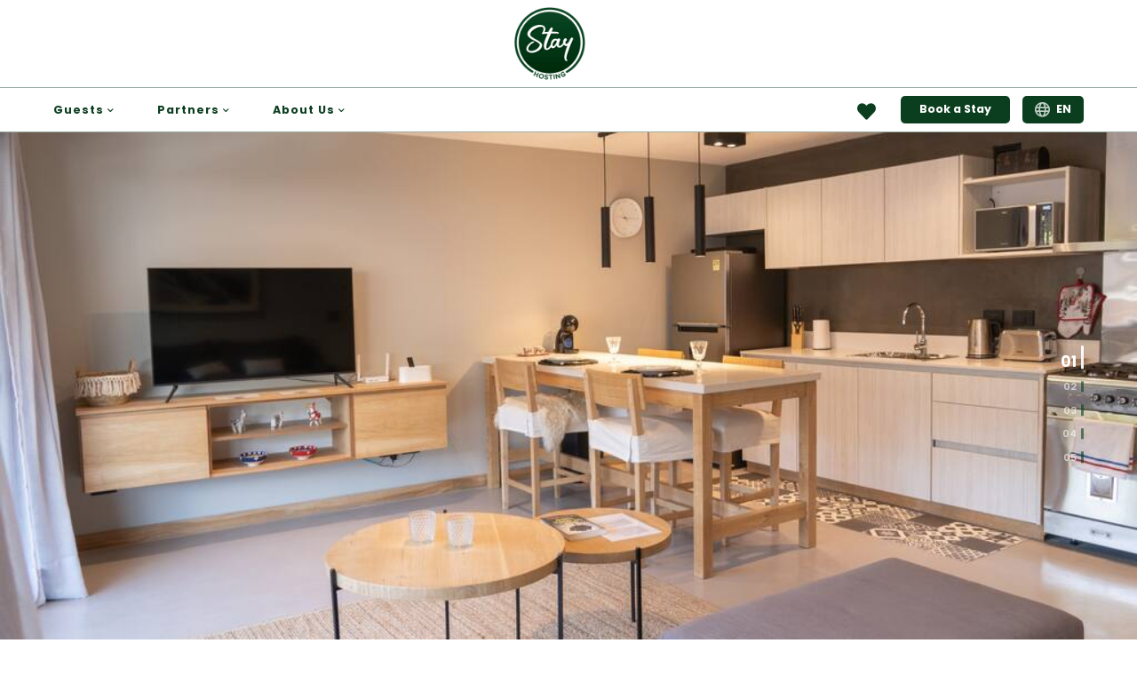

--- FILE ---
content_type: text/html; charset=utf-8
request_url: https://www.stay-hosting.com/rentals/dolomite11
body_size: 13161
content:

    <!DOCTYPE html>
    <html >
      <head>
        
    <script id="analytics-google_analytics_tracking_id">
      (function(i,s,o,g,r,a,m){i['GoogleAnalyticsObject']=r;i[r]=i[r]||function(){
      (i[r].q=i[r].q||[]).push(arguments)},i[r].l=1*new Date();a=s.createElement(o),
      m=s.getElementsByTagName(o)[0];a.async=1;a.src=g;m.parentNode.insertBefore(a,m)
      })(window,document,'script','https://www.google-analytics.com/analytics.js','ga');

      ga('create', '385769320', 'auto');
    </script>
  


    <script id="analytics-google_analytics_measurement_id" data-measurement-id="G-8V7798FEFM"
      async src="https://www.googletagmanager.com/gtag/js?id=G-8V7798FEFM&l=gtagDataLayer"></script>

    <script>
      window.gtagDataLayer = window.gtagDataLayer || [];
      function gtag(){gtagDataLayer.push(arguments);}
      gtag('js', new Date());

      gtag('config', 'G-8V7798FEFM', { send_page_view: false });
    </script>
  


    <script id="analytics-google_tag_manager">
      (function(w,d,s,l,i){w[l]=w[l]||[];w[l].push({'gtm.start':
      new Date().getTime(),event:'gtm.js'});var f=d.getElementsByTagName(s)[0],
      j=d.createElement(s),dl=l!='dataLayer'?'&l='+l:'';j.async=true;j.src=
      'https://www.googletagmanager.com/gtm.js?id='+i+dl;f.parentNode.insertBefore(j,f);
      })(window,document,'script','gtmDataLayer','G-MWQ7RXVFFP');
    </script>

    <script>
      window.gtmDataLayer = window.dataLayer || window.gtmDataLayer || [];
    </script>
  


    <script id="analytics-facebook_pixel">
      !function(f,b,e,v,n,t,s)
      {if(f.fbq)return;n=f.fbq=function(){n.callMethod?
      n.callMethod.apply(n,arguments):n.queue.push(arguments)};
      if(!f._fbq)f._fbq=n;n.push=n;n.loaded=!0;n.version='2.0';
      n.queue=[];t=b.createElement(e);t.async=!0;
      t.src=v;s=b.getElementsByTagName(e)[0];
      s.parentNode.insertBefore(t,s)}(window, document,'script',
      'https://connect.facebook.net/en_US/fbevents.js');

      fbq('init', '27750623');
    </script>
  

        <title data-rh="true">Impecable apart a 700 mts del lago. Súper equipado y nuevo. Wi-Fi, AC, Cocina (11) | Stay Hosting | Short Term Rentals and Property Management</title>
        <meta data-rh="true" charset="UTF-8"/><meta data-rh="true" name="viewport" content="width=device-width, initial-scale=1"/><meta data-rh="true" name="title" content="Impecable apart a 700 mts del lago. Súper equipado y nuevo. Wi-Fi, AC, Cocina (11) | Stay Hosting | Short Term Rentals and Property Management"/><meta data-rh="true" name="description" content="Stay Hosting makes vacation rental easy for guests and homeowners. Our professionally-managed vacation homes are private, safe, and 100% verified."/><meta data-rh="true" property="og:site_name" content="website"/><meta data-rh="true" property="og:title" content="Stay Hosting | Short Term Rentals and Property Management"/><meta data-rh="true" property="og:description" content="Stay Hosting makes vacation rental easy for guests and homeowners. Our professionally-managed vacation homes are private, safe, and 100% verified."/><meta data-rh="true" property="og:image" content="https://img.usewebready.com/images/if_iw_gt_1200%2Cw_1200%2Cc_scale%2Cq_auto%2Cf_auto/v1704912600/fxj1itlembttoyjzfw4j/1500910456.436:b2240f84-cf8e-4e6c-a220-18459c91d933.jpg"/><meta data-rh="true" name="twitter:card" content="summary_large_image"/><meta data-rh="true" name="twitter:title" content="Stay Hosting | Short Term Rentals and Property Management"/><meta data-rh="true" name="twitter:description" content="Stay Hosting makes vacation rental easy for guests and homeowners. Our professionally-managed vacation homes are private, safe, and 100% verified."/><meta data-rh="true" name="twitter:image" content="https://img.usewebready.com/images/if_iw_gt_1200%2Cw_1200%2Cc_scale%2Cq_auto%2Cf_auto/v1704912600/fxj1itlembttoyjzfw4j/1500910456.436:b2240f84-cf8e-4e6c-a220-18459c91d933.jpg"/>

        <link data-rh="true" rel="shortcut icon" href="https://img.usewebready.com/images/if_iw_gt_256%2Cw_256%2Cc_scale%2Cq_auto%2Cf_auto/v1689180403/webready/3702f51f-1955-468e-b9ee-fa1649657cfd/1500910456.436:b2240f84-cf8e-4e6c-a220-18459c91d933.png"/><link data-rh="true" rel="stylesheet" href="https://cdn.usewebready.com/.static/fonts/icons/b83052d7f32/icons.css"/><link data-rh="true" rel="stylesheet" href="https://cdn.usewebready.com/.api/public/assets/fonts/css/&#x27;poppins&#x27;%2C%20sans-serif"/>
        <link rel="stylesheet" href="https://cdn.usewebready.com/.app/styles.b4f8e8489b3759c940a7.css" />

        
        

        <style data-emotion-css="0 [base64] 1kckfp9-GlobalStyles 9irhgm-NavbarComponent 15z1te2-container 1kfjk3x-Link 1d1lgun-container 1t74amn-img-StaticImage s6lll5-SiteMenuToggle zt531i-main-SiteMenu 15c9hrr-MenuItem 939tc0-container-main-nowrap 1d88xtp-main-LanguageMenu 1yasckh-languageItem 6lzjgg-RentalPage 9jmqay-container-absoluteFill-absoluteFill lwant0-main-VerticalSlider 13texre-img-fill-StaticImage 1kuw6u9-SectionContainer q5e2om-container-responsive pd2901-SectionContainer 1ceytep-main-SectionContainer ew61j9-small-small-BaseBookingWidget udq07u-container-main 10bmuur-SectionContainer 1704bg8-SectionContainer 1jjhave-responsive-SectionContainer y8lslt-SectionContainer 7le7rz-main-SectionContainer 523934-responsive-SectionContainer 1vlyqq1-container h4zaxf-main-cluster-RentalsMap 3stp9d-button 1lknnac-absoluteFill-absoluteFill animation-11tfg15 uiu5mm-SectionContainer-responsive-FooterComponent 17ak33y-container-SocialLinks 1gvghku-Link">body{font-family:'Poppins',sans-serif;}input,textarea{-webkit-appearance:none;-moz-appearance:none;appearance:none;-moz-appearance:none;-webkit-appearance:none;border-radius:0;}html{font-size:14px;line-height:1.2;}h1,.h1{font-size:56px;line-height:1.2;font-family:'Poppins',sans-serif;font-weight:700;margin:0;}h2,.h2{font-size:42px;line-height:1.2;font-family:'Poppins',sans-serif;font-weight:700;margin:0;}h3,.h3{font-size:21px;line-height:1.2;font-family:'Poppins',sans-serif;font-weight:700;margin:0;}h4,.h4{font-size:14px;line-height:1.2;font-family:'Poppins',sans-serif;font-weight:700;margin:0;}h5,.h5{font-size:21px;line-height:1.2;font-family:'Poppins',sans-serif;font-weight:700;margin:0;}h6,.h6{font-size:14px;line-height:1.2;font-family:'Poppins',sans-serif;font-weight:700;margin:0;}@media (max-width:575px){html{font-size:14px;line-height:1.2;}h1,.h1{font-size:39px;line-height:1.2;font-family:'Poppins',sans-serif;font-weight:700;margin:0;}h2,.h2{font-size:34px;line-height:1.2;font-family:'Poppins',sans-serif;font-weight:700;margin:0;}h3,.h3{font-size:19px;line-height:1.2;font-family:'Poppins',sans-serif;font-weight:700;margin:0;}h4,.h4{font-size:13px;line-height:1.2;font-family:'Poppins',sans-serif;font-weight:700;margin:0;}h5,.h5{font-size:19px;line-height:1.2;font-family:'Poppins',sans-serif;font-weight:700;margin:0;}h6,.h6{font-size:13px;line-height:1.2;font-family:'Poppins',sans-serif;font-weight:700;margin:0;}}.layout{min-height:100vh;background-color:#fafbfb;}.layout_container{margin-left:auto;margin-right:auto;max-width:1200px;padding-left:20px;padding-right:20px;}a{-webkit-text-decoration:none;text-decoration:none;color:inherit;cursor:pointer;}.text_box a{color:#0B3E1F;}.text_box a:hover{-webkit-text-decoration:underline;text-decoration:underline;}.css-9irhgm-NavbarComponent{background-color:#fff;}.css-9irhgm-NavbarComponent .navbar_container{max-width:1200px;padding:0 20px;margin:0 auto;}.css-9irhgm-NavbarComponent .navbar_header{display:-webkit-box;display:-webkit-flex;display:-ms-flexbox;display:flex;-webkit-flex-direction:row;-ms-flex-direction:row;flex-direction:row;-webkit-align-items:center;-webkit-box-align:center;-ms-flex-align:center;align-items:center;height:7rem;-webkit-align-items:center;-webkit-box-align:center;-ms-flex-align:center;align-items:center;position:relative;}.css-9irhgm-NavbarComponent .navbar_header .navbar_logo{display:-webkit-box;display:-webkit-flex;display:-ms-flexbox;display:flex;-webkit-flex-direction:row;-ms-flex-direction:row;flex-direction:row;-webkit-align-items:center;-webkit-box-align:center;-ms-flex-align:center;align-items:center;margin:0 2rem;height:98%;overflow:hidden;}.css-9irhgm-NavbarComponent .navbar_header .navbar_logo .navbar_logo_box{height:65%;}.css-9irhgm-NavbarComponent .navbar_header .navbar_logo img{height:100%;width:auto;}.css-9irhgm-NavbarComponent .navbar_header .navbar_favorite_button{position:absolute;right:85px;margin-right:0;top:50%;-webkit-transform:translateY(-50%);-ms-transform:translateY(-50%);transform:translateY(-50%);}.css-9irhgm-NavbarComponent .navbar_header .site_menu_toggle{display:none;position:absolute;right:20px;top:50%;-webkit-transform:translateY(-50%);-ms-transform:translateY(-50%);transform:translateY(-50%);width:35px;height:25px;}.css-9irhgm-NavbarComponent .navbar_header .navbar_contact_item.navbar_contact_item_right{-webkit-align-items:flex-end;-webkit-box-align:flex-end;-ms-flex-align:flex-end;align-items:flex-end;padding-right:3rem;}.css-9irhgm-NavbarComponent .navbar_header .navbar_contact_item.navbar_contact_item_right .icon{left:auto;right:0;}.css-9irhgm-NavbarComponent .navbar_contact_item{-webkit-flex:1;-ms-flex:1;flex:1;height:100%;display:-webkit-box;display:-webkit-flex;display:-ms-flexbox;display:flex;-webkit-flex-direction:column;-ms-flex-direction:column;flex-direction:column;-webkit-box-pack:center;-webkit-justify-content:center;-ms-flex-pack:center;justify-content:center;position:relative;padding-left:3rem;-webkit-align-items:flex-start;-webkit-box-align:flex-start;-ms-flex-align:flex-start;align-items:flex-start;}.css-9irhgm-NavbarComponent .navbar_contact_item .icon{position:absolute;top:50%;left:0;-webkit-transform:translateY(-50%);-ms-transform:translateY(-50%);transform:translateY(-50%);font-size:2rem;color:#0B3E1F;}.css-9irhgm-NavbarComponent .navbar_contact_item .navbar_contact_item_label{color:rgba(155,155,155,0.7);font-size:0.9rem;margin-bottom:-0.2rem;}.css-9irhgm-NavbarComponent .navbar_contact_item .navbar_contact_item_text{color:#9b9b9b;font-weight:700;}.css-9irhgm-NavbarComponent .navbar_divider{height:1px;background-color:#0B3E1F;opacity:0.4;}.css-9irhgm-NavbarComponent .navbar_sticky{background-color:#fff;z-index:9994500;}.css-9irhgm-NavbarComponent .navbar_favorite_button{position:relative;display:-webkit-box;display:-webkit-flex;display:-ms-flexbox;display:flex;padding:0.8rem 1rem 0.5rem;-webkit-transition:all 0.15s;transition:all 0.15s;cursor:pointer;-webkit-user-select:none;-moz-user-select:none;-ms-user-select:none;user-select:none;opacity:1;}.css-9irhgm-NavbarComponent .navbar_favorite_button:hover{opacity:0.75;}.css-9irhgm-NavbarComponent .navbar_favorite_button:active{opacity:1;}.css-9irhgm-NavbarComponent .navbar_favorite_button:disabled{opacity:0.5 !important;cursor:default;}.css-9irhgm-NavbarComponent .navbar_favorite_button .icon{font-size:1.5rem;color:#0B3E1F;}.css-9irhgm-NavbarComponent .navbar_favorite_button span{position:absolute;top:50%;right:50%;margin-top:-0.5rem;margin-right:-1.2rem;-webkit-transform:translateX(50%) translateY(-50%);-ms-transform:translateX(50%) translateY(-50%);transform:translateX(50%) translateY(-50%);display:-webkit-box;display:-webkit-flex;display:-ms-flexbox;display:flex;-webkit-flex-direction:row;-ms-flex-direction:row;flex-direction:row;-webkit-align-items:center;-webkit-box-align:center;-ms-flex-align:center;align-items:center;-webkit-box-pack:center;-webkit-justify-content:center;-ms-flex-pack:center;justify-content:center;padding:0 0.35rem;min-width:1.2rem;height:1.2rem;border-radius:0.6rem;font-size:0.8rem;font-weight:700;background-color:#9b9b9b;color:#fff;}.css-9irhgm-NavbarComponent .navbar_menu{display:-webkit-box;display:-webkit-flex;display:-ms-flexbox;display:flex;-webkit-flex-direction:row;-ms-flex-direction:row;flex-direction:row;-webkit-align-items:center;-webkit-box-align:center;-ms-flex-align:center;align-items:center;position:relative;height:3.5rem;}.css-9irhgm-NavbarComponent .navbar_menu .navbar_spacer{-webkit-flex:1;-ms-flex:1;flex:1;}.css-9irhgm-NavbarComponent .navbar_menu .navbar_menu_buttons{display:-webkit-box;display:-webkit-flex;display:-ms-flexbox;display:flex;-webkit-flex-direction:row;-ms-flex-direction:row;flex-direction:row;-webkit-align-items:center;-webkit-box-align:center;-ms-flex-align:center;align-items:center;}.css-9irhgm-NavbarComponent .navbar_menu .navbar_book_button,.css-9irhgm-NavbarComponent .navbar_menu .navbar_language_button{border-radius:5px;height:2.2rem;display:-webkit-box;display:-webkit-flex;display:-ms-flexbox;display:flex;-webkit-flex-direction:row;-ms-flex-direction:row;flex-direction:row;-webkit-align-items:center;-webkit-box-align:center;-ms-flex-align:center;align-items:center;padding:0 1.5rem;font-size:0.9rem;font-weight:700;-webkit-transition:all 0.15s;transition:all 0.15s;cursor:pointer;-webkit-user-select:none;-moz-user-select:none;-ms-user-select:none;user-select:none;color:#FFFFFF;background-color:#0B3E1F;border:0px solid transparent;}.css-9irhgm-NavbarComponent .navbar_menu .navbar_book_button path,.css-9irhgm-NavbarComponent .navbar_menu .navbar_language_button path,.css-9irhgm-NavbarComponent .navbar_menu .navbar_book_button circle,.css-9irhgm-NavbarComponent .navbar_menu .navbar_language_button circle{fill:#FFFFFF;}.css-9irhgm-NavbarComponent .navbar_menu .navbar_book_button:hover,.css-9irhgm-NavbarComponent .navbar_menu .navbar_language_button:hover{background-color:rgb(35,83,50);}.css-9irhgm-NavbarComponent .navbar_menu .navbar_book_button:active,.css-9irhgm-NavbarComponent .navbar_menu .navbar_language_button:active{background-color:rgb(24,72,41);}.css-9irhgm-NavbarComponent .navbar_menu .navbar_book_button:hover,.css-9irhgm-NavbarComponent .navbar_menu .navbar_language_button:hover,.css-9irhgm-NavbarComponent .navbar_menu .navbar_book_button:active,.css-9irhgm-NavbarComponent .navbar_menu .navbar_language_button:active{opacity:1;}.css-9irhgm-NavbarComponent .navbar_menu .navbar_book_button:disabled,.css-9irhgm-NavbarComponent .navbar_menu .navbar_language_button:disabled{background-color:rgb(35,83,50);cursor:default;}.css-9irhgm-NavbarComponent .navbar_menu .navbar_book_button{margin-left:1rem;}.css-9irhgm-NavbarComponent .navbar_menu .navbar_language_menu{margin-left:1rem;}.css-9irhgm-NavbarComponent .navbar_menu .navbar_language_button{padding:0 1rem;white-space:nowrap;}.css-9irhgm-NavbarComponent .navbar_menu .site_menu_container{margin-left:-1.6rem;margin-right:1rem;}.css-9irhgm-NavbarComponent .navbar_menu .site_menu_item,.css-9irhgm-NavbarComponent .navbar_menu .site_menu_group_item{position:relative;margin:0 0.1rem;}.css-9irhgm-NavbarComponent .navbar_menu .site_menu_item::before,.css-9irhgm-NavbarComponent .navbar_menu .site_menu_group_item::before{content:'';height:3px;position:absolute;background-color:#0B3E1F;top:0;left:50%;-webkit-transform:translateX(-50%);-ms-transform:translateX(-50%);transform:translateX(-50%);width:0;-webkit-transition:width 0.25s;transition:width 0.25s;}.css-9irhgm-NavbarComponent .navbar_menu .site_menu_item:hover::before,.css-9irhgm-NavbarComponent .navbar_menu .site_menu_group_item:hover::before,.css-9irhgm-NavbarComponent .navbar_menu .site_menu_item.site_menu_item_active::before,.css-9irhgm-NavbarComponent .navbar_menu .site_menu_group_item.site_menu_item_active::before{width:100%;}.css-9irhgm-NavbarComponent .navbar_menu .site_menu_item.site_menu_item_active .site_menu_item_content,.css-9irhgm-NavbarComponent .navbar_menu .site_menu_group_item.site_menu_item_active .site_menu_item_content,.css-9irhgm-NavbarComponent .navbar_menu .site_menu_item.site_menu_group_item_active .site_menu_group_item_content,.css-9irhgm-NavbarComponent .navbar_menu .site_menu_group_item.site_menu_group_item_active .site_menu_group_item_content{color:#9b9b9b;}.css-9irhgm-NavbarComponent .navbar_menu .site_menu_group_item{margin:0;}.css-9irhgm-NavbarComponent .navbar_menu .site_menu_group_item .site_menu_group_item_content{-webkit-transition:background-color 0.25s;transition:background-color 0.25s;}.css-9irhgm-NavbarComponent .navbar_menu .site_menu_group_item:hover .site_menu_group_item_content{background-color:rgba(200,200,200,0.1);}.css-9irhgm-NavbarComponent .navbar_menu .site_menu_group_item::before{top:auto;bottom:0;height:0;}.css-9irhgm-NavbarComponent .navbar_menu .site_menu_item_content,.css-9irhgm-NavbarComponent .navbar_menu .site_menu_group_item_content{height:3.5rem;padding:0 1.5rem;display:-webkit-box;display:-webkit-flex;display:-ms-flexbox;display:flex;-webkit-flex-direction:row;-ms-flex-direction:row;flex-direction:row;-webkit-align-items:center;-webkit-box-align:center;-ms-flex-align:center;align-items:center;color:#0B3E1F;white-space:nowrap;font-weight:700;font-size:0.9rem;-webkit-letter-spacing:1px;-moz-letter-spacing:1px;-ms-letter-spacing:1px;letter-spacing:1px;-webkit-transition:color 0.25s;transition:color 0.25s;}.css-9irhgm-NavbarComponent .navbar_menu .site_menu_item_content .icon,.css-9irhgm-NavbarComponent .navbar_menu .site_menu_group_item_content .icon{font-size:1rem;color:#0B3E1F;}.css-9irhgm-NavbarComponent .navbar_menu .site_menu_group_items{background-color:#fff;box-shadow:2px 2px 20px rgba(0,0,0,0.15);padding-bottom:1px;border-top:0 solid #0B3E1F;}@media (min-width:993px){.css-9irhgm-NavbarComponent:not(.navbar_desktop_book_button) .navbar_menu .navbar_book_button{display:none;}}@media (min-width:993px){.css-9irhgm-NavbarComponent .navbar_header .navbar_favorite_button{display:none;}.css-9irhgm-NavbarComponent .navbar_menu .navbar_contact_item{display:none;}}@media (min-width:673px){.css-9irhgm-NavbarComponent:not(.navbar_tablet_book_button):not(.navbar_has_language_menu) .navbar_menu .navbar_contact_item.navbar_contact_item_right{-webkit-align-items:flex-end;-webkit-box-align:flex-end;-ms-flex-align:flex-end;align-items:flex-end;padding-right:3rem;}.css-9irhgm-NavbarComponent:not(.navbar_tablet_book_button):not(.navbar_has_language_menu) .navbar_menu .navbar_contact_item.navbar_contact_item_right .icon{left:auto;right:0;}}@media (max-width:992px){.css-9irhgm-NavbarComponent .navbar_header{height:5rem;}.css-9irhgm-NavbarComponent .navbar_header .navbar_contact_item{display:none;}.css-9irhgm-NavbarComponent .navbar_header .navbar_logo{margin:0;}.css-9irhgm-NavbarComponent .navbar_header .site_menu_toggle{display:block;}.css-9irhgm-NavbarComponent .navbar_menu .site_menu,.css-9irhgm-NavbarComponent .navbar_menu .navbar_favorite_button{display:none;}.css-9irhgm-NavbarComponent .navbar_contact_item{display:-webkit-box;display:-webkit-flex;display:-ms-flexbox;display:flex;padding:0 2.5rem;}.css-9irhgm-NavbarComponent .navbar_contact_item .icon{font-size:1.5rem;}.css-9irhgm-NavbarComponent .navbar_contact_item .navbar_contact_item_label{font-size:0.7rem;font-weight:600;}.css-9irhgm-NavbarComponent .navbar_contact_item .navbar_contact_item_text{font-size:0.9rem;}}@media (max-width:992px) and (min-width:673px){.css-9irhgm-NavbarComponent:not(.navbar_tablet_book_button) .navbar_menu .navbar_book_button{display:none;}.css-9irhgm-NavbarComponent:not(.navbar_tablet_book_button):not(.navbar_has_language_menu) .navbar_menu .navbar_spacer{display:none;}.css-9irhgm-NavbarComponent.navbar_tablet_book_button .navbar_menu .navbar_contact_item,.css-9irhgm-NavbarComponent.navbar_has_language_menu .navbar_menu .navbar_contact_item{-webkit-flex:unset;-ms-flex:unset;flex:unset;}}@media (max-width:672px){.css-9irhgm-NavbarComponent .navbar_menu{-webkit-flex-direction:column;-ms-flex-direction:column;flex-direction:column;height:auto;-webkit-align-items:flex-start;-webkit-box-align:flex-start;-ms-flex-align:flex-start;align-items:flex-start;padding-top:0.5rem;padding-bottom:0.5rem;}.css-9irhgm-NavbarComponent .navbar_menu .navbar_spacer{display:none;}.css-9irhgm-NavbarComponent .navbar_menu .navbar_contact_item{margin:0.5rem 0;}.css-9irhgm-NavbarComponent .navbar_menu_buttons{margin-top:1rem;margin-bottom:0.5rem;}.css-9irhgm-NavbarComponent .navbar_menu_buttons .navbar_book_button{margin-left:0;}.css-9irhgm-NavbarComponent:not(.navbar_mobile_book_button) .navbar_menu .navbar_book_button{display:none;}.css-9irhgm-NavbarComponent:not(.navbar_mobile_book_button) .navbar_menu .navbar_language_menu{margin-left:0;}.css-9irhgm-NavbarComponent:not(.navbar_mobile_book_button):not(.navbar_has_language_menu) .navbar_menu .navbar_menu_buttons{display:none;}}@media (max-width:479px){.css-9irhgm-NavbarComponent .navbar_menu .navbar_menu_buttons{width:100%;-webkit-flex-direction:column;-ms-flex-direction:column;flex-direction:column;margin-top:0;}.css-9irhgm-NavbarComponent .navbar_menu .navbar_menu_buttons .navbar_book_button,.css-9irhgm-NavbarComponent .navbar_menu .navbar_menu_buttons .navbar_language_button{width:100%;-webkit-box-pack:center;-webkit-justify-content:center;-ms-flex-pack:center;justify-content:center;}.css-9irhgm-NavbarComponent .navbar_menu .navbar_menu_buttons .navbar_book_button,.css-9irhgm-NavbarComponent .navbar_menu .navbar_menu_buttons .navbar_language_menu{width:100%;margin-top:1rem;margin-left:0 !important;}.css-9irhgm-NavbarComponent .navbar_menu .navbar_menu_buttons .navbar_language_menu .language_menu_box,.css-9irhgm-NavbarComponent .navbar_menu .navbar_menu_buttons .navbar_language_menu .form_control{width:100%;}}.css-15z1te2-container{position:relative;}.css-15z1te2-container.clickable{cursor:pointer;}.css-15z1te2-container > .box_frame{opacity:0;visibility:hidden;}.css-15z1te2-container > .box_grid{opacity:1;visibility:visible;}.css-1d1lgun-container{position:relative;margin-top:-10px !important;margin-bottom:-10px !important;height:calc(65% + 20px) !important;}.css-1d1lgun-container.clickable{cursor:pointer;}.css-1d1lgun-container > .box_frame{opacity:0;visibility:hidden;}.css-1d1lgun-container > .box_grid{opacity:1;visibility:visible;}.css-1t74amn-img-StaticImage{margin:0;}.css-1t74amn-img-StaticImage.lazy_initial,.css-1t74amn-img-StaticImage.lazy_loading{-webkit-filter:blur(3px);filter:blur(3px);}.css-s6lll5-SiteMenuToggle{width:40px;height:30px;-webkit-transition:0.5s ease-in-out;transition:0.5s ease-in-out;position:relative;cursor:pointer;}.css-s6lll5-SiteMenuToggle span{display:block;position:absolute;left:0;width:100%;height:4px;background:#0B3E1F;border-radius:0;opacity:1;-webkit-transform:rotate(0deg);-ms-transform:rotate(0deg);transform:rotate(0deg);-webkit-transition:0.25s ease-in-out;transition:0.25s ease-in-out;}.css-s6lll5-SiteMenuToggle span:nth-of-type(1){top:0;}.css-s6lll5-SiteMenuToggle span:nth-of-type(2),.css-s6lll5-SiteMenuToggle span:nth-of-type(3){top:50%;margin-top:-2px;}.css-s6lll5-SiteMenuToggle span:nth-of-type(4){bottom:0;}.css-zt531i-main-SiteMenu{display:-webkit-box;display:-webkit-flex;display:-ms-flexbox;display:flex;-webkit-flex-direction:row;-ms-flex-direction:row;flex-direction:row;}.css-zt531i-main-SiteMenu .site_menu_group{position:relative;}.css-zt531i-main-SiteMenu .site_menu_group_content{cursor:default;}.css-zt531i-main-SiteMenu .site_menu_group_content .group_caret_divider{display:none;}.css-zt531i-main-SiteMenu .site_menu_language_menu_content,.css-zt531i-main-SiteMenu .site_menu_language_menu_item_content{display:-webkit-box;display:-webkit-flex;display:-ms-flexbox;display:flex;-webkit-flex-direction:row;-ms-flex-direction:row;flex-direction:row;-webkit-align-items:center;-webkit-box-align:center;-ms-flex-align:center;align-items:center;}.css-zt531i-main-SiteMenu .site_menu_language_menu_content .language_icon,.css-zt531i-main-SiteMenu .site_menu_language_menu_item_content .language_icon{margin-right:0.5rem;}.css-zt531i-main-SiteMenu .site_menu_language_menu_content .language_flag,.css-zt531i-main-SiteMenu .site_menu_language_menu_item_content .language_flag{height:1rem;width:1.5rem;object-fit:contain;object-position:left center;width:auto;margin-right:0.5rem;}.css-zt531i-main-SiteMenu .site_menu_group_items{position:absolute;z-index:9994501;min-width:100%;top:100%;margin-top:-2px;visibility:hidden;opacity:0;-webkit-transition:all 0.2s ease-out;transition:all 0.2s ease-out;}.css-zt531i-main-SiteMenu .site_menu_group_items.visible{visibility:visible;opacity:1;}.css-zt531i-main-SiteMenu.site_menu_slide_down .site_menu_group .site_menu_group_items{-webkit-transform:translateY(-15px);-ms-transform:translateY(-15px);transform:translateY(-15px);}.css-zt531i-main-SiteMenu.site_menu_slide_down .site_menu_group .site_menu_group_items.visible{-webkit-transform:translateY(0);-ms-transform:translateY(0);transform:translateY(0);}.css-zt531i-main-SiteMenu.site_menu_slide_up .site_menu_group .site_menu_group_items{-webkit-transform:translateY(15px);-ms-transform:translateY(15px);transform:translateY(15px);}.css-zt531i-main-SiteMenu.site_menu_slide_up .site_menu_group .site_menu_group_items.visible{-webkit-transform:translateY(0);-ms-transform:translateY(0);transform:translateY(0);}.css-zt531i-main-SiteMenu.site_menu_slide_left .site_menu_group .site_menu_group_items{-webkit-transform:translateX(-15px);-ms-transform:translateX(-15px);transform:translateX(-15px);}.css-zt531i-main-SiteMenu.site_menu_slide_left .site_menu_group .site_menu_group_items.visible{-webkit-transform:translateX(0);-ms-transform:translateX(0);transform:translateX(0);}.css-zt531i-main-SiteMenu.site_menu_slide_right .site_menu_group .site_menu_group_items{-webkit-transform:translateX(15px);-ms-transform:translateX(15px);transform:translateX(15px);}.css-zt531i-main-SiteMenu.site_menu_slide_right .site_menu_group .site_menu_group_items.visible{-webkit-transform:translateX(0);-ms-transform:translateX(0);transform:translateX(0);}.css-zt531i-main-SiteMenu.site_menu_zoom_in .site_menu_group .site_menu_group_items{-webkit-transform:scale(0.9);-ms-transform:scale(0.9);transform:scale(0.9);}.css-zt531i-main-SiteMenu.site_menu_zoom_in .site_menu_group .site_menu_group_items.visible{-webkit-transform:scale(1);-ms-transform:scale(1);transform:scale(1);}.css-zt531i-main-SiteMenu.site_menu_zoom_out .site_menu_group .site_menu_group_items{-webkit-transform:scale(1.1);-ms-transform:scale(1.1);transform:scale(1.1);}.css-zt531i-main-SiteMenu.site_menu_zoom_out .site_menu_group .site_menu_group_items.visible{-webkit-transform:scale(1);-ms-transform:scale(1);transform:scale(1);}.css-939tc0-container-main-nowrap{position:relative;}.css-939tc0-container-main-nowrap.clickable{cursor:pointer;}.css-939tc0-container-main-nowrap > .box_frame{opacity:0;visibility:hidden;}.css-939tc0-container-main-nowrap > .box_grid{opacity:1;visibility:visible;}.css-939tc0-container-main-nowrap .box_html{outline:none;white-space:pre-wrap;overflow-wrap:break-word;min-width:2rem;}.css-939tc0-container-main-nowrap .box_html{white-space:pre;}.css-1d88xtp-main-LanguageMenu{display:-webkit-box;display:-webkit-flex;display:-ms-flexbox;display:flex;-webkit-flex-direction:row;-ms-flex-direction:row;flex-direction:row;}.css-1d88xtp-main-LanguageMenu.box_padding .box{margin:-1rem 0;padding:1rem 0;width:100%;}.css-1d88xtp-main-LanguageMenu .box{display:-webkit-box;display:-webkit-flex;display:-ms-flexbox;display:flex;-webkit-flex-direction:row;-ms-flex-direction:row;flex-direction:row;-webkit-box-pack:center;-webkit-justify-content:center;-ms-flex-pack:center;justify-content:center;-webkit-align-items:center;-webkit-box-align:center;-ms-flex-align:center;align-items:center;}.css-1d88xtp-main-LanguageMenu .form_select .form_control_text{padding:0.5rem 1rem !important;}.css-1yasckh-languageItem{display:-webkit-box;display:-webkit-flex;display:-ms-flexbox;display:flex;-webkit-flex-direction:row;-ms-flex-direction:row;flex-direction:row;-webkit-align-items:center;-webkit-box-align:center;-ms-flex-align:center;align-items:center;}.css-1yasckh-languageItem .language_icon{margin-right:0.5rem !important;opacity:0.75;}.css-1yasckh-languageItem .language_icon.icon_language_globe{font-size:1.25rem;margin:-0.125rem 0;}.css-1yasckh-languageItem .language_icon.icon_language_translate{font-size:1.5rem;margin:-0.25rem 0;}.css-1yasckh-languageItem .language_flag{width:1.5rem;height:auto;margin-right:0.5rem;}.css-6lzjgg-RentalPage .rental_page_inner{display:-webkit-box;display:-webkit-flex;display:-ms-flexbox;display:flex;-webkit-flex-direction:row;-ms-flex-direction:row;flex-direction:row;background-color:#fafbfb;max-width:1200px;margin:0 auto;padding-top:2.5rem;padding-bottom:2.5rem;}.css-6lzjgg-RentalPage .section_title,.css-6lzjgg-RentalPage .section_subtitle{text-align:left !important;}.css-6lzjgg-RentalPage .rental_page_content{-webkit-flex:1;-ms-flex:1;flex:1;overflow:hidden;}.css-6lzjgg-RentalPage .rental_page_content .layout_container,.css-6lzjgg-RentalPage .rental_page_content .section_content{padding-top:2.5rem;padding-bottom:2.5rem;}.css-6lzjgg-RentalPage .rental_page_aside{padding-top:2.5rem;width:30%;margin-left:5%;max-width:450px;}.css-6lzjgg-RentalPage .rental_page_aside .favorite_section{margin-top:3rem;}.css-6lzjgg-RentalPage .rental_page_aside .favorite_button{width:100%;display:-webkit-box;display:-webkit-flex;display:-ms-flexbox;display:flex;-webkit-flex-direction:row;-ms-flex-direction:row;flex-direction:row;-webkit-box-pack:center;-webkit-justify-content:center;-ms-flex-pack:center;justify-content:center;-webkit-align-items:center;-webkit-box-align:center;-ms-flex-align:center;align-items:center;padding:0.6rem 1rem;background-color:#fff;box-shadow:-5px -5px 10px rgba(250,251,251,0.25);border-radius:5px;font-size:0.8rem;font-weight:600;color:#0B3E1F;margin-bottom:1.5rem;-webkit-transition:all 0.15s;transition:all 0.15s;cursor:pointer;-webkit-user-select:none;-moz-user-select:none;-ms-user-select:none;user-select:none;opacity:1;}.css-6lzjgg-RentalPage .rental_page_aside .favorite_button:hover{opacity:0.75;}.css-6lzjgg-RentalPage .rental_page_aside .favorite_button:active{opacity:1;}.css-6lzjgg-RentalPage .rental_page_aside .favorite_button:disabled{opacity:0.5 !important;cursor:default;}.css-6lzjgg-RentalPage .rental_page_aside .favorite_button .icon{margin-right:0.5rem;font-size:1rem;color:#0d1927;opacity:0.3;}.css-6lzjgg-RentalPage .rental_page_aside .favorite_button.active{background-color:#0B3E1F;color:#fff;}.css-6lzjgg-RentalPage .rental_page_aside .favorite_button.active .icon{color:#fff;opacity:1;}.css-6lzjgg-RentalPage .rental_page_aside .share_container{display:-webkit-box;display:-webkit-flex;display:-ms-flexbox;display:flex;-webkit-flex-direction:row;-ms-flex-direction:row;flex-direction:row;-webkit-flex-wrap:wrap;-ms-flex-wrap:wrap;flex-wrap:wrap;-webkit-align-items:center;-webkit-box-align:center;-ms-flex-align:center;align-items:center;}.css-6lzjgg-RentalPage .rental_page_aside .share_container .label{font-size:0.8rem;font-weight:700;color:#425C57;margin-right:1rem;}.css-6lzjgg-RentalPage .rental_page_aside .share_container .share_links{display:-webkit-box;display:-webkit-flex;display:-ms-flexbox;display:flex;-webkit-flex-direction:row;-ms-flex-direction:row;flex-direction:row;margin-left:-0.5rem;}.css-6lzjgg-RentalPage .rental_page_aside .share_container .share_links a{padding:0.5rem;margin-left:0.5rem;-webkit-transition:all 0.15s;transition:all 0.15s;cursor:pointer;-webkit-user-select:none;-moz-user-select:none;-ms-user-select:none;user-select:none;opacity:0.75;font-size:1.25rem;line-height:1;color:#0B3E1F;}.css-6lzjgg-RentalPage .rental_page_aside .share_container .share_links a:hover{opacity:1;}.css-6lzjgg-RentalPage .rental_page_aside .share_container .share_links a:active{opacity:1;}.css-6lzjgg-RentalPage .rental_page_aside .share_container .share_links a:disabled{opacity:0.5 !important;cursor:default;}@media (min-width:992px){.css-6lzjgg-RentalPage .rental_page_content .rental_booking_widget{display:none;}.css-6lzjgg-RentalPage .rental_page_aside .section_title h1,.css-6lzjgg-RentalPage .rental_page_aside .section_title h2,.css-6lzjgg-RentalPage .rental_page_aside .section_title h3,.css-6lzjgg-RentalPage .rental_page_aside .section_title h4,.css-6lzjgg-RentalPage .rental_page_aside .section_title h5,.css-6lzjgg-RentalPage .rental_page_aside .section_title h6{font-size:2rem !important;}.css-6lzjgg-RentalPage .rental_page_aside .rentals_list_section .rental_item .rental_image{margin-top:0.3rem;height:6.5rem;}.css-6lzjgg-RentalPage .rental_page_aside .rentals_list_section .rental_item .rental_info{margin-left:1rem;}}@media (min-width:992px){.css-6lzjgg-RentalPage .rentals_list_section{display:none;}}@media (max-width:991px){.css-6lzjgg-RentalPage .rental_page_inner{-webkit-flex-direction:column;-ms-flex-direction:column;flex-direction:column;}.css-6lzjgg-RentalPage .rental_page_content{-webkit-flex:unset;-ms-flex:unset;flex:unset;width:100%;margin-right:0;}.css-6lzjgg-RentalPage .rental_page_aside{width:100%;max-width:none;}.css-6lzjgg-RentalPage .rental_page_aside .booking_widget{display:none;}.css-6lzjgg-RentalPage .rental_page_aside .favorite_section{display:none;}.css-6lzjgg-RentalPage .rental_page_aside .rentals_list_section{display:none;}}@media (max-width:575px){.css-6lzjgg-RentalPage .section_title,.css-6lzjgg-RentalPage .section_subtitle{text-align:center !important;}}.css-9jmqay-container-absoluteFill-absoluteFill{position:relative;}.css-9jmqay-container-absoluteFill-absoluteFill.clickable{cursor:pointer;}.css-9jmqay-container-absoluteFill-absoluteFill > .box_frame{opacity:0;visibility:hidden;}.css-9jmqay-container-absoluteFill-absoluteFill > .box_grid{opacity:1;visibility:visible;}.css-9jmqay-container-absoluteFill-absoluteFill .rental_header_inner{z-index:0;position:relative;}.css-9jmqay-container-absoluteFill-absoluteFill .header_images,.css-9jmqay-container-absoluteFill-absoluteFill .header_images img,.css-9jmqay-container-absoluteFill-absoluteFill .header_overlay,.css-9jmqay-container-absoluteFill-absoluteFill .layout_container{height:46.75rem;}.css-9jmqay-container-absoluteFill-absoluteFill .header_images{position:absolute;left:0;right:0;top:0;bottom:0;z-index:-2;}.css-9jmqay-container-absoluteFill-absoluteFill .header_overlay{position:absolute;left:0;right:0;top:0;bottom:0;z-index:-1;background-color:#0B3E1F;opacity:0.3;}.css-9jmqay-container-absoluteFill-absoluteFill .layout_container{z-index:1;position:relative;display:-webkit-box;display:-webkit-flex;display:-ms-flexbox;display:flex;-webkit-flex-direction:column;-ms-flex-direction:column;flex-direction:column;-webkit-box-pack:center;-webkit-justify-content:center;-ms-flex-pack:center;justify-content:center;-webkit-align-items:center;-webkit-box-align:center;-ms-flex-align:center;align-items:center;}.css-9jmqay-container-absoluteFill-absoluteFill .layout_container,.css-9jmqay-container-absoluteFill-absoluteFill .layout_container .header_dots{padding-bottom:3rem;}.css-9jmqay-container-absoluteFill-absoluteFill.has_booking_widget .layout_container,.css-9jmqay-container-absoluteFill-absoluteFill.has_booking_widget .layout_container .header_dots{padding-bottom:7rem;}.css-9jmqay-container-absoluteFill-absoluteFill .header_title,.css-9jmqay-container-absoluteFill-absoluteFill .header_description{text-align:center;color:#fff;text-shadow:0px 0px 25px rgba(0,0,0,0.5);word-break:break-word;max-width:80%;margin-bottom:1rem;}.css-9jmqay-container-absoluteFill-absoluteFill .header_description{font-weight:700;min-width:30%;text-shadow:0px 0px 15px rgba(0,0,0,0.5);}.css-9jmqay-container-absoluteFill-absoluteFill .header_booking_widget{position:absolute;left:0;right:0;bottom:2rem;z-index:2;}.css-9jmqay-container-absoluteFill-absoluteFill .header_dots{position:absolute;right:20px;top:50%;-webkit-transform:translateY(-50%);-ms-transform:translateY(-50%);transform:translateY(-50%);display:-webkit-box;display:-webkit-flex;display:-ms-flexbox;display:flex;-webkit-flex-direction:column;-ms-flex-direction:column;flex-direction:column;-webkit-box-pack:end;-webkit-justify-content:flex-end;-ms-flex-pack:end;justify-content:flex-end;pointer-events:auto;}.css-9jmqay-container-absoluteFill-absoluteFill .header_dots button{display:-webkit-box;display:-webkit-flex;display:-ms-flexbox;display:flex;-webkit-flex-direction:row;-ms-flex-direction:row;flex-direction:row;-webkit-align-items:flex-end;-webkit-box-align:flex-end;-ms-flex-align:flex-end;align-items:flex-end;-webkit-box-pack:end;-webkit-justify-content:flex-end;-ms-flex-pack:end;justify-content:flex-end;padding:0.1rem 0.35rem 0;color:#fff;opacity:0.6;font-size:0.8rem;font-weight:600;line-height:1;margin:0.5rem 0;border-right:3px solid #0B3E1F;text-shadow:5px 5px 20px rgba(0,0,0,0.5);-webkit-transition:all 0.25s;transition:all 0.25s;cursor:pointer;}.css-9jmqay-container-absoluteFill-absoluteFill .header_dots button.dot_active{font-size:1.2rem;padding-top:0.7rem;font-weight:700;opacity:1;border-right-color:#fff;}@media (max-width:991px){.css-9jmqay-container-absoluteFill-absoluteFill .header_images,.css-9jmqay-container-absoluteFill-absoluteFill .header_images img,.css-9jmqay-container-absoluteFill-absoluteFill .header_overlay,.css-9jmqay-container-absoluteFill-absoluteFill .layout_container{height:46.75rem;}}@media (max-width:767px){.css-9jmqay-container-absoluteFill-absoluteFill .header_booking_widget{position:static;padding:1rem 0;background-color:#fafbfb;}.css-9jmqay-container-absoluteFill-absoluteFill .header_dots{-webkit-flex-direction:row;-ms-flex-direction:row;flex-direction:row;-webkit-box-pack:start;-webkit-justify-content:flex-start;-ms-flex-pack:start;justify-content:flex-start;-webkit-align-items:flex-end;-webkit-box-align:flex-end;-ms-flex-align:flex-end;align-items:flex-end;top:auto;right:auto;left:20px;-webkit-transform:none;-ms-transform:none;transform:none;bottom:1.5rem;padding-bottom:0 !important;}.css-9jmqay-container-absoluteFill-absoluteFill .header_dots button{margin:0 0.75rem 0 0;font-size:1rem;padding-top:0.5rem;}.css-9jmqay-container-absoluteFill-absoluteFill .header_images,.css-9jmqay-container-absoluteFill-absoluteFill .header_images img,.css-9jmqay-container-absoluteFill-absoluteFill .header_overlay,.css-9jmqay-container-absoluteFill-absoluteFill .layout_container{height:46.75rem;}.css-9jmqay-container-absoluteFill-absoluteFill .layout_container{padding-bottom:2rem !important;}}@media (max-width:575px){.css-9jmqay-container-absoluteFill-absoluteFill .header_images,.css-9jmqay-container-absoluteFill-absoluteFill .header_images img,.css-9jmqay-container-absoluteFill-absoluteFill .header_overlay,.css-9jmqay-container-absoluteFill-absoluteFill .layout_container{height:37.25rem;}.css-9jmqay-container-absoluteFill-absoluteFill .header_title,.css-9jmqay-container-absoluteFill-absoluteFill .header_description{max-width:90%;}}@media (max-width:324px){.css-9jmqay-container-absoluteFill-absoluteFill .header_title,.css-9jmqay-container-absoluteFill-absoluteFill .header_description{max-width:100%;-webkit-transform:scale(0.9);-ms-transform:scale(0.9);transform:scale(0.9);-webkit-transform-origin:center;-ms-transform-origin:center;transform-origin:center;}}.css-lwant0-main-VerticalSlider{position:relative;overflow:hidden;}.css-lwant0-main-VerticalSlider .slider_image_item{display:block;}.css-lwant0-main-VerticalSlider.initial,.css-lwant0-main-VerticalSlider.initial .slider_track{height:initial !important;}.css-lwant0-main-VerticalSlider.initial .slider_track,.css-lwant0-main-VerticalSlider.initial .slider_item{position:static !important;left:initial !important;right:initial !important;top:initial !important;bottom:initial !important;-webkit-transform:none !important;-ms-transform:none !important;transform:none !important;-webkit-transition:none !important;transition:none !important;}.css-lwant0-main-VerticalSlider.initial .slider_item:not(.slider_item_active){display:none;}.css-lwant0-main-VerticalSlider.ready .slider_track{display:block;}.css-lwant0-main-VerticalSlider.ready .slider_item{display:block;}.css-13texre-img-fill-StaticImage{margin:0;width:100%;height:100%;object-fit:cover;object-position:center center;}.css-13texre-img-fill-StaticImage.lazy_initial,.css-13texre-img-fill-StaticImage.lazy_loading{-webkit-filter:blur(3px);filter:blur(3px);}.css-1kuw6u9-SectionContainer{padding-top:0px;padding-bottom:0px;background-color:#fafbfb;}.css-q5e2om-container-responsive{position:relative;padding-top:0 !important;}.css-q5e2om-container-responsive.clickable{cursor:pointer;}.css-q5e2om-container-responsive > .box_frame{opacity:0;visibility:hidden;}.css-q5e2om-container-responsive > .box_grid{opacity:1;visibility:visible;}.css-q5e2om-container-responsive .rental_name{color:#0d1927;margin-bottom:2rem;}.css-q5e2om-container-responsive .rental_info{display:-webkit-box;display:-webkit-flex;display:-ms-flexbox;display:flex;-webkit-flex-direction:row;-ms-flex-direction:row;flex-direction:row;}.css-q5e2om-container-responsive .rental_info .item{display:-webkit-box;display:-webkit-flex;display:-ms-flexbox;display:flex;-webkit-flex-direction:column;-ms-flex-direction:column;flex-direction:column;-webkit-align-items:center;-webkit-box-align:center;-ms-flex-align:center;align-items:center;margin-right:3rem;}.css-q5e2om-container-responsive .rental_info .item:last-of-type{margin-right:0;}.css-q5e2om-container-responsive .rental_info .item .icon{font-size:2rem;margin-bottom:0.5rem;color:#0d1927;opacity:0.3;}.css-q5e2om-container-responsive .rental_info .item span{font-size:0.8rem;font-weight:600;text-transform:uppercase;color:#0B3E1F;}.css-q5e2om-container-responsive .rental_info .item span div{display:inline-block;}@media (max-width:575px){.css-q5e2om-container-responsive .rental_name{text-align:center;}.css-q5e2om-container-responsive .rental_info{-webkit-box-pack:center;-webkit-justify-content:center;-ms-flex-pack:center;justify-content:center;text-align:center;}}.css-pd2901-SectionContainer{padding-top:5rem;padding-bottom:5rem;}.css-pd2901-SectionContainer .section_title_container{margin-bottom:3rem;}.css-pd2901-SectionContainer .section_title{margin-left:5px;margin-right:5px;color:#0d1927;text-align:center;}.css-pd2901-SectionContainer .section_title.section_title_left{text-align:left;}.css-pd2901-SectionContainer .section_title_divider{height:1.75rem;}.css-pd2901-SectionContainer .section_subtitle{margin-left:5px;margin-right:5px;font-size:0.85rem;font-weight:600;-webkit-letter-spacing:1px;-moz-letter-spacing:1px;-ms-letter-spacing:1px;letter-spacing:1px;color:#0B3E1F;text-align:center;}.css-pd2901-SectionContainer .section_subtitle.section_subtitle_left{text-align:left;}.css-1ceytep-main-SectionContainer{padding-top:5rem;padding-bottom:5rem;}.css-1ceytep-main-SectionContainer .section_title_container{margin-bottom:3rem;}.css-1ceytep-main-SectionContainer .section_title{margin-left:5px;margin-right:5px;color:#0d1927;text-align:center;}.css-1ceytep-main-SectionContainer .section_title.section_title_left{text-align:left;}.css-1ceytep-main-SectionContainer .section_title_divider{height:1.75rem;}.css-1ceytep-main-SectionContainer .section_subtitle{margin-left:5px;margin-right:5px;font-size:0.85rem;font-weight:600;-webkit-letter-spacing:1px;-moz-letter-spacing:1px;-ms-letter-spacing:1px;letter-spacing:1px;color:#0B3E1F;text-align:center;}.css-1ceytep-main-SectionContainer .section_subtitle.section_subtitle_left{text-align:left;}.css-1ceytep-main-SectionContainer .booking_widget_content,.css-1ceytep-main-SectionContainer .booking_widget_additional_content{padding:0 !important;}.css-ew61j9-small-small-BaseBookingWidget .booking_widget_content,.css-ew61j9-small-small-BaseBookingWidget .booking_widget_additional_content{margin:0 auto;max-width:1200px;padding:0 20px;display:-webkit-box;display:-webkit-flex;display:-ms-flexbox;display:flex;-webkit-flex-direction:row;-ms-flex-direction:row;flex-direction:row;-webkit-align-items:center;-webkit-box-align:center;-ms-flex-align:center;align-items:center;}.css-ew61j9-small-small-BaseBookingWidget .booking_widget_field{background-color:#fff;border-radius:5px;padding:1rem 2rem;position:relative;border:1px solid #fff;height:6rem;cursor:pointer;}.css-ew61j9-small-small-BaseBookingWidget .booking_widget_field .field_label{font-size:0.7rem;font-weight:700;color:#0B3E1F;margin-bottom:0.5rem;}.css-ew61j9-small-small-BaseBookingWidget .booking_widget_field .field_text{display:-webkit-box;display:-webkit-flex;display:-ms-flexbox;display:flex;-webkit-flex-direction:row;-ms-flex-direction:row;flex-direction:row;font-family:'Poppins',sans-serif;font-size:2rem;font-weight:700;color:#0d1927;line-height:1;}.css-ew61j9-small-small-BaseBookingWidget .booking_widget_field .field_subtext{display:-webkit-box;display:-webkit-flex;display:-ms-flexbox;display:flex;-webkit-flex-direction:row;-ms-flex-direction:row;flex-direction:row;-webkit-align-items:flex-end;-webkit-box-align:flex-end;-ms-flex-align:flex-end;align-items:flex-end;color:#425C57;font-size:1.2rem;font-weight:400;margin-left:0.6rem;margin-bottom:0.1rem;}.css-ew61j9-small-small-BaseBookingWidget .booking_widget_field.field_focus{border-color:#0B3E1F;}.css-ew61j9-small-small-BaseBookingWidget .booking_widget_field.field_date{padding-right:4rem;}.css-ew61j9-small-small-BaseBookingWidget .booking_widget_field.field_date .field_text{text-transform:uppercase;}.css-ew61j9-small-small-BaseBookingWidget .booking_widget_field.field_date .icon{position:absolute;right:1.75rem;font-size:1.5rem;top:50%;margin-top:-0.7rem;color:#0B3E1F;}.css-ew61j9-small-small-BaseBookingWidget .form_date_input{-webkit-flex:5;-ms-flex:5;flex:5;margin-right:2rem;}.css-ew61j9-small-small-BaseBookingWidget .form_select{-webkit-flex:2.5;-ms-flex:2.5;flex:2.5;margin-right:2rem;}.css-ew61j9-small-small-BaseBookingWidget .booking_widget_button{border-radius:5px;-webkit-flex:3;-ms-flex:3;flex:3;-webkit-align-self:stretch;-ms-flex-item-align:stretch;align-self:stretch;font-size:0.8rem;font-weight:700;display:-webkit-box;display:-webkit-flex;display:-ms-flexbox;display:flex;-webkit-flex-direction:column;-ms-flex-direction:column;flex-direction:column;-webkit-box-pack:center;-webkit-justify-content:center;-ms-flex-pack:center;justify-content:center;-webkit-align-items:center;-webkit-box-align:center;-ms-flex-align:center;align-items:center;padding:1rem;-webkit-transition:all 0.15s;transition:all 0.15s;cursor:pointer;-webkit-user-select:none;-moz-user-select:none;-ms-user-select:none;user-select:none;color:#FFFFFF;background-color:#136935;border:0px solid transparent;}.css-ew61j9-small-small-BaseBookingWidget .booking_widget_button path,.css-ew61j9-small-small-BaseBookingWidget .booking_widget_button circle{fill:#FFFFFF;}.css-ew61j9-small-small-BaseBookingWidget .booking_widget_button:hover{background-color:rgb(48,128,74);}.css-ew61j9-small-small-BaseBookingWidget .booking_widget_button:active{background-color:rgb(35,116,63);}.css-ew61j9-small-small-BaseBookingWidget .booking_widget_button:hover,.css-ew61j9-small-small-BaseBookingWidget .booking_widget_button:active{opacity:1;}.css-ew61j9-small-small-BaseBookingWidget .booking_widget_button:disabled{background-color:rgb(48,128,74);cursor:default;}.css-ew61j9-small-small-BaseBookingWidget .rental_pricing_summary{width:100%;margin-top:1rem;}.css-ew61j9-small-small-BaseBookingWidget .filters_button .icon{color:#0B3E1F;font-size:1.75rem;margin-bottom:0.5rem;}@media (min-width:992px){.css-ew61j9-small-small-BaseBookingWidget.aside .booking_widget_field{height:auto;}.css-ew61j9-small-small-BaseBookingWidget.aside .booking_widget_content > div{-webkit-flex:unset;-ms-flex:unset;flex:unset;}.css-ew61j9-small-small-BaseBookingWidget.aside .booking_widget_content > div:nth-of-type(1){width:100%;margin-right:0;margin-bottom:1rem;}.css-ew61j9-small-small-BaseBookingWidget.aside .booking_widget_content > div:nth-of-type(2){width:100%;margin-left:0;margin-right:0;margin-bottom:1rem;}.css-ew61j9-small-small-BaseBookingWidget.aside .booking_widget_content > div:nth-of-type(3){width:48%;margin-right:2%;}.css-ew61j9-small-small-BaseBookingWidget.aside .booking_widget_content > div:nth-of-type(4){width:48%;margin-left:2%;margin-right:0;}.css-ew61j9-small-small-BaseBookingWidget.aside .booking_widget_content .booking_widget_button{width:100%;margin-top:1rem;}.css-ew61j9-small-small-BaseBookingWidget.aside .booking_widget_content{-webkit-flex-wrap:wrap;-ms-flex-wrap:wrap;flex-wrap:wrap;box-sizing:border-box;}.css-ew61j9-small-small-BaseBookingWidget.aside .booking_widget_content .field_select .field_label{text-align:center;}.css-ew61j9-small-small-BaseBookingWidget.aside .booking_widget_content .field_select .field_text{-webkit-box-pack:center;-webkit-justify-content:center;-ms-flex-pack:center;justify-content:center;}.css-ew61j9-small-small-BaseBookingWidget.aside .booking_widget_content .booking_widget_button{margin-top:2rem;}}@media (max-width:991px){.css-ew61j9-small-small-BaseBookingWidget .form_control{margin-right:1rem;}.css-ew61j9-small-small-BaseBookingWidget .booking_widget_field{padding:1rem;}.css-ew61j9-small-small-BaseBookingWidget .booking_widget_field.field_date{padding-right:3rem;}.css-ew61j9-small-small-BaseBookingWidget .booking_widget_field.field_date .icon{right:0.75rem;}}@media (max-width:767px){.css-ew61j9-small-small-BaseBookingWidget .booking_widget_content{-webkit-flex-wrap:wrap;-ms-flex-wrap:wrap;flex-wrap:wrap;box-sizing:border-box;}.css-ew61j9-small-small-BaseBookingWidget .booking_widget_content > div{-webkit-flex:unset;-ms-flex:unset;flex:unset;margin:0;}.css-ew61j9-small-small-BaseBookingWidget .booking_widget_content > div:nth-of-type(1){width:48%;margin-right:2%;margin-bottom:1rem;}.css-ew61j9-small-small-BaseBookingWidget .booking_widget_content > div:nth-of-type(2){width:48%;margin-left:2%;margin-bottom:1rem;}.css-ew61j9-small-small-BaseBookingWidget .booking_widget_content > div:nth-of-type(3),.css-ew61j9-small-small-BaseBookingWidget .booking_widget_content > div:nth-of-type(4){width:22%;margin-right:4%;}.css-ew61j9-small-small-BaseBookingWidget .booking_widget_content .booking_widget_button{width:48%;}}@media (max-width:479px){.css-ew61j9-small-small-BaseBookingWidget .booking_widget_field{height:auto;}.css-ew61j9-small-small-BaseBookingWidget .booking_widget_content > div{-webkit-flex:unset;-ms-flex:unset;flex:unset;}.css-ew61j9-small-small-BaseBookingWidget .booking_widget_content > div:nth-of-type(1){width:100%;margin-right:0;margin-bottom:1rem;}.css-ew61j9-small-small-BaseBookingWidget .booking_widget_content > div:nth-of-type(2){width:100%;margin-left:0;margin-right:0;margin-bottom:1rem;}.css-ew61j9-small-small-BaseBookingWidget .booking_widget_content > div:nth-of-type(3){width:48%;margin-right:2%;}.css-ew61j9-small-small-BaseBookingWidget .booking_widget_content > div:nth-of-type(4){width:48%;margin-left:2%;margin-right:0;}.css-ew61j9-small-small-BaseBookingWidget .booking_widget_content .booking_widget_button{width:100%;margin-top:1rem;}}.css-udq07u-container-main{position:relative;}.css-udq07u-container-main.clickable{cursor:pointer;}.css-udq07u-container-main > .box_frame{opacity:0;visibility:hidden;}.css-udq07u-container-main > .box_grid{opacity:1;visibility:visible;}.css-udq07u-container-main .box_html{outline:none;white-space:pre-wrap;overflow-wrap:break-word;min-width:2rem;}.css-10bmuur-SectionContainer{padding-top:5rem;padding-bottom:5rem;font-size:1rem;line-height:1.75;color:#425C57;}.css-10bmuur-SectionContainer .section_title_container{margin-bottom:3rem;}.css-10bmuur-SectionContainer .section_title{margin-left:5px;margin-right:5px;color:#0d1927;text-align:center;}.css-10bmuur-SectionContainer .section_title.section_title_left{text-align:left;}.css-10bmuur-SectionContainer .section_title_divider{height:1.75rem;}.css-10bmuur-SectionContainer .section_subtitle{margin-left:5px;margin-right:5px;font-size:0.85rem;font-weight:600;-webkit-letter-spacing:1px;-moz-letter-spacing:1px;-ms-letter-spacing:1px;letter-spacing:1px;color:#0B3E1F;text-align:center;}.css-10bmuur-SectionContainer .section_subtitle.section_subtitle_left{text-align:left;}.css-10bmuur-SectionContainer p{margin-bottom:1rem;}.css-10bmuur-SectionContainer p:last-of-type{margin-bottom:0;}.css-10bmuur-SectionContainer a{color:#0B3E1F;-webkit-text-decoration:none;text-decoration:none;}.css-10bmuur-SectionContainer a:hover{-webkit-text-decoration:underline;text-decoration:underline;}.css-1704bg8-SectionContainer{padding-top:5rem;padding-bottom:5rem;}.css-1704bg8-SectionContainer .section_title_container{margin-bottom:3rem;}.css-1704bg8-SectionContainer .section_title{margin-left:5px;margin-right:5px;color:#0d1927;text-align:center;}.css-1704bg8-SectionContainer .section_title.section_title_left{text-align:left;}.css-1704bg8-SectionContainer .section_title_divider{height:1.75rem;}.css-1704bg8-SectionContainer .section_subtitle{margin-left:5px;margin-right:5px;font-size:0.85rem;font-weight:600;-webkit-letter-spacing:1px;-moz-letter-spacing:1px;-ms-letter-spacing:1px;letter-spacing:1px;color:#0B3E1F;text-align:center;}.css-1704bg8-SectionContainer .section_subtitle.section_subtitle_left{text-align:left;}.css-1704bg8-SectionContainer .rental_photos_section_content{position:relative;height:30rem;}.css-1704bg8-SectionContainer .tile{position:absolute;padding:0.5rem;width:33%;}.css-1704bg8-SectionContainer .img{width:100%;height:100%;overflow:hidden;}.css-1704bg8-SectionContainer .img img{border-radius:5px;-webkit-transition:-webkit-transform 0.5s ease-out;-webkit-transition:transform 0.5s ease-out;transition:transform 0.5s ease-out;cursor:pointer;}.css-1704bg8-SectionContainer .img img:hover{-webkit-transform:scale(1.1);-ms-transform:scale(1.1);transform:scale(1.1);}.css-1704bg8-SectionContainer .img_1{left:0;top:0;height:75%;}.css-1704bg8-SectionContainer .img_2{left:33%;top:0;width:34%;height:50%;}.css-1704bg8-SectionContainer .img_3{left:33%;top:50%;width:34%;height:50%;}.css-1704bg8-SectionContainer .img_4{left:67%;top:0;height:100%;}.css-1704bg8-SectionContainer .more_button{left:0;top:75%;height:25%;padding:1rem;display:-webkit-box;display:-webkit-flex;display:-ms-flexbox;display:flex;-webkit-flex-direction:column;-ms-flex-direction:column;flex-direction:column;-webkit-box-pack:center;-webkit-justify-content:center;-ms-flex-pack:center;justify-content:center;-webkit-align-items:center;-webkit-box-align:center;-ms-flex-align:center;align-items:center;text-align:center;color:#0B3E1F;-webkit-transition:all 0.15s;transition:all 0.15s;cursor:pointer;-webkit-user-select:none;-moz-user-select:none;-ms-user-select:none;user-select:none;opacity:1;}.css-1704bg8-SectionContainer .more_button:hover{opacity:0.75;}.css-1704bg8-SectionContainer .more_button:active{opacity:1;}.css-1704bg8-SectionContainer .more_button:disabled{opacity:0.5 !important;cursor:default;}.css-1704bg8-SectionContainer .more_button .counter{font-family:'Poppins',sans-serif;font-size:2rem;font-weight:700;}.css-1704bg8-SectionContainer .more_button .text{font-size:0.8rem;font-weight:600;}.css-1jjhave-responsive-SectionContainer{padding-top:5rem;padding-bottom:5rem;}.css-1jjhave-responsive-SectionContainer .section_title_container{margin-bottom:3rem;}.css-1jjhave-responsive-SectionContainer .section_title{margin-left:5px;margin-right:5px;color:#0d1927;text-align:center;}.css-1jjhave-responsive-SectionContainer .section_title.section_title_left{text-align:left;}.css-1jjhave-responsive-SectionContainer .section_title_divider{height:1.75rem;}.css-1jjhave-responsive-SectionContainer .section_subtitle{margin-left:5px;margin-right:5px;font-size:0.85rem;font-weight:600;-webkit-letter-spacing:1px;-moz-letter-spacing:1px;-ms-letter-spacing:1px;letter-spacing:1px;color:#0B3E1F;text-align:center;}.css-1jjhave-responsive-SectionContainer .section_subtitle.section_subtitle_left{text-align:left;}.css-1jjhave-responsive-SectionContainer .amenities_outer{padding:50px;margin:-50px;}.css-1jjhave-responsive-SectionContainer .amenities{background-color:#fff;border-radius:5px;box-shadow:0 0 25px rgba(250,251,251,0.1);padding:2rem 1.5rem;display:-webkit-box;display:-webkit-flex;display:-ms-flexbox;display:flex;-webkit-flex-direction:row;-ms-flex-direction:row;flex-direction:row;-webkit-flex-wrap:wrap;-ms-flex-wrap:wrap;flex-wrap:wrap;}.css-1jjhave-responsive-SectionContainer .amenities .amenities_column{width:50%;padding:1rem 1.5rem;}.css-1jjhave-responsive-SectionContainer .amenities .amenity{display:-webkit-box;display:-webkit-flex;display:-ms-flexbox;display:flex;-webkit-flex-direction:row;-ms-flex-direction:row;flex-direction:row;-webkit-align-items:center;-webkit-box-align:center;-ms-flex-align:center;align-items:center;margin:0.5rem 0;}.css-1jjhave-responsive-SectionContainer .amenities .amenity .icon{font-size:1.25rem;color:#0B3E1F;min-width:3rem;}.css-1jjhave-responsive-SectionContainer .amenities .amenity .text{font-size:1rem;color:#425C57;}@media (max-width:575px){.css-1jjhave-responsive-SectionContainer .amenities .amenities_column{width:100%;}}@media (max-width:401px){.css-1jjhave-responsive-SectionContainer .amenities .amenities_column{padding-left:0;padding-right:0;}}.css-y8lslt-SectionContainer{padding-top:5rem;padding-bottom:5rem;}.css-y8lslt-SectionContainer .section_title_container{margin-bottom:3rem;}.css-y8lslt-SectionContainer .section_title{margin-left:5px;margin-right:5px;color:#0d1927;text-align:center;}.css-y8lslt-SectionContainer .section_title.section_title_left{text-align:left;}.css-y8lslt-SectionContainer .section_title_divider{height:1.75rem;}.css-y8lslt-SectionContainer .section_subtitle{margin-left:5px;margin-right:5px;font-size:0.85rem;font-weight:600;-webkit-letter-spacing:1px;-moz-letter-spacing:1px;-ms-letter-spacing:1px;letter-spacing:1px;color:#0B3E1F;text-align:center;}.css-y8lslt-SectionContainer .section_subtitle.section_subtitle_left{text-align:left;}.css-y8lslt-SectionContainer .text_section_content{margin:0 auto;max-width:720px;}.css-y8lslt-SectionContainer .text_section_divider{height:2rem;}.css-y8lslt-SectionContainer .text_section_text{font-size:1.2rem;line-height:2rem;font-family:'Poppins',sans-serif;color:#0d1927;text-align:center;}.css-y8lslt-SectionContainer .text_section_items{display:-webkit-box;display:-webkit-flex;display:-ms-flexbox;display:flex;-webkit-flex-direction:row;-ms-flex-direction:row;flex-direction:row;-webkit-box-pack:center;-webkit-justify-content:center;-ms-flex-pack:center;justify-content:center;-webkit-flex-wrap:wrap;-ms-flex-wrap:wrap;flex-wrap:wrap;}.css-y8lslt-SectionContainer .text_section_item{padding:1rem 2rem;display:-webkit-box;display:-webkit-flex;display:-ms-flexbox;display:flex;-webkit-flex-direction:column;-ms-flex-direction:column;flex-direction:column;-webkit-align-items:center;-webkit-box-align:center;-ms-flex-align:center;align-items:center;}.css-y8lslt-SectionContainer .text_section_item .icon{font-size:3rem;color:#425C57;}.css-y8lslt-SectionContainer .text_section_item .image_icon{width:100%;height:5rem;object-fit:contain;}.css-y8lslt-SectionContainer .text_section_item .text_section_item_label{margin-top:0.5rem;font-size:0.8rem;font-weight:700;color:#0B3E1F;}.css-y8lslt-SectionContainer .text_section_item .text_section_item_button_box{margin-top:1rem;}.css-y8lslt-SectionContainer .text_section_item .text_section_item_button{border-radius:5px;display:-webkit-box;display:-webkit-flex;display:-ms-flexbox;display:flex;-webkit-flex-direction:row;-ms-flex-direction:row;flex-direction:row;-webkit-align-items:center;-webkit-box-align:center;-ms-flex-align:center;align-items:center;padding:0.5rem 1.5rem;font-size:0.9rem;font-weight:700;-webkit-transition:all 0.15s;transition:all 0.15s;cursor:pointer;-webkit-user-select:none;-moz-user-select:none;-ms-user-select:none;user-select:none;color:#FFFFFF;background-color:#0B3E1F;border:0px solid transparent;}.css-y8lslt-SectionContainer .text_section_item .text_section_item_button path,.css-y8lslt-SectionContainer .text_section_item .text_section_item_button circle{fill:#FFFFFF;}.css-y8lslt-SectionContainer .text_section_item .text_section_item_button:hover{background-color:rgb(35,83,50);}.css-y8lslt-SectionContainer .text_section_item .text_section_item_button:active{background-color:rgb(24,72,41);}.css-y8lslt-SectionContainer .text_section_item .text_section_item_button:hover,.css-y8lslt-SectionContainer .text_section_item .text_section_item_button:active{opacity:1;}.css-y8lslt-SectionContainer .text_section_item .text_section_item_button:disabled{background-color:rgb(35,83,50);cursor:default;}.css-7le7rz-main-SectionContainer{padding-top:5rem;padding-bottom:5rem;}.css-7le7rz-main-SectionContainer .section_title_container{margin-bottom:3rem;}.css-7le7rz-main-SectionContainer .section_title{margin-left:5px;margin-right:5px;color:#0d1927;text-align:center;}.css-7le7rz-main-SectionContainer .section_title.section_title_left{text-align:left;}.css-7le7rz-main-SectionContainer .section_title_divider{height:1.75rem;}.css-7le7rz-main-SectionContainer .section_subtitle{margin-left:5px;margin-right:5px;font-size:0.85rem;font-weight:600;-webkit-letter-spacing:1px;-moz-letter-spacing:1px;-ms-letter-spacing:1px;letter-spacing:1px;color:#0B3E1F;text-align:center;}.css-7le7rz-main-SectionContainer .section_subtitle.section_subtitle_left{text-align:left;}.css-523934-responsive-SectionContainer{padding-top:5rem;padding-bottom:5rem;}.css-523934-responsive-SectionContainer .section_title_container{margin-bottom:3rem;}.css-523934-responsive-SectionContainer .section_title{margin-left:5px;margin-right:5px;color:#0d1927;text-align:center;}.css-523934-responsive-SectionContainer .section_title.section_title_left{text-align:left;}.css-523934-responsive-SectionContainer .section_title_divider{height:1.75rem;}.css-523934-responsive-SectionContainer .section_subtitle{margin-left:5px;margin-right:5px;font-size:0.85rem;font-weight:600;-webkit-letter-spacing:1px;-moz-letter-spacing:1px;-ms-letter-spacing:1px;letter-spacing:1px;color:#0B3E1F;text-align:center;}.css-523934-responsive-SectionContainer .section_subtitle.section_subtitle_left{text-align:left;}.css-523934-responsive-SectionContainer .rental_item{display:-webkit-box;display:-webkit-flex;display:-ms-flexbox;display:flex;-webkit-flex-direction:row;-ms-flex-direction:row;flex-direction:row;margin-bottom:2rem;}.css-523934-responsive-SectionContainer .rental_item:last-of-type{margin-bottom:0;}.css-523934-responsive-SectionContainer .rental_item .rental_image{width:30%;max-width:7rem;height:7rem;}.css-523934-responsive-SectionContainer .rental_item .rental_image img{border-radius:5px;}.css-523934-responsive-SectionContainer .rental_item .rental_info{-webkit-flex:1;-ms-flex:1;flex:1;margin-left:1.5rem;}.css-523934-responsive-SectionContainer .rental_item .rental_name{font-family:'Poppins',sans-serif;font-weight:700;font-size:1.5rem;-webkit-transition:color 0.25s;transition:color 0.25s;word-break:break-word;}.css-523934-responsive-SectionContainer .rental_item .rental_name:hover{color:#0B3E1F;}.css-523934-responsive-SectionContainer .rental_item .rental_description{font-size:0.8rem;line-height:1.5;color:#425C57;margin-top:0.3rem;word-break:break-word;}.css-523934-responsive-SectionContainer .rental_item .rental_rate{margin-top:1.25rem;color:#0B3E1F;display:-webkit-box;display:-webkit-flex;display:-ms-flexbox;display:flex;-webkit-flex-direction:row;-ms-flex-direction:row;flex-direction:row;-webkit-flex-wrap:wrap;-ms-flex-wrap:wrap;flex-wrap:wrap;-webkit-align-items:center;-webkit-box-align:center;-ms-flex-align:center;align-items:center;word-break:break-word;font-size:0.8rem;font-weight:600;}.css-523934-responsive-SectionContainer .rental_item .rental_rate span.price{font-family:'Poppins',sans-serif;font-weight:700;font-size:2rem;margin-right:0.5rem;margin-top:-0.25rem;}.css-1vlyqq1-container{position:relative;height:30rem;}.css-1vlyqq1-container.clickable{cursor:pointer;}.css-1vlyqq1-container > .box_frame{opacity:0;visibility:hidden;}.css-1vlyqq1-container > .box_grid{opacity:1;visibility:visible;}@media (max-width:991px){.css-1vlyqq1-container{height:30rem;}}@media (max-width:767px){.css-1vlyqq1-container{height:30rem;}}@media (max-width:575px){.css-1vlyqq1-container{height:25rem;}}.css-h4zaxf-main-cluster-RentalsMap{width:100%;height:100%;position:relative;z-index:1;overflow:hidden;}.css-h4zaxf-main-cluster-RentalsMap .rentals_map_content{width:100%;height:100%;}.css-h4zaxf-main-cluster-RentalsMap .rentals_map_popup{position:absolute;z-index:3;}.css-h4zaxf-main-cluster-RentalsMap .rentals_map_spinner{position:absolute;z-index:2;left:50%;top:50%;-webkit-transform:translateX(-50%) translateY(-50%);-ms-transform:translateX(-50%) translateY(-50%);transform:translateX(-50%) translateY(-50%);}.css-h4zaxf-main-cluster-RentalsMap.align_right .map_zoom_button,.css-h4zaxf-main-cluster-RentalsMap.align_right .map_fit_bounds_button,.css-h4zaxf-main-cluster-RentalsMap.align_right .map_settings_button{right:1rem;}.css-h4zaxf-main-cluster-RentalsMap.align_right .map_expand_button{left:1rem;-webkit-transform:rotate(0deg);-ms-transform:rotate(0deg);transform:rotate(0deg);}.css-h4zaxf-main-cluster-RentalsMap.align_right .map_expand_button.expanded svg{-webkit-transform:rotate(180deg);-ms-transform:rotate(180deg);transform:rotate(180deg);}.css-h4zaxf-main-cluster-RentalsMap.align_left .map_zoom_button,.css-h4zaxf-main-cluster-RentalsMap.align_left .map_fit_bounds_button,.css-h4zaxf-main-cluster-RentalsMap.align_left .map_settings_button{left:1rem;}.css-h4zaxf-main-cluster-RentalsMap.align_left .map_expand_button{right:1rem;-webkit-transform:rotate(180deg);-ms-transform:rotate(180deg);transform:rotate(180deg);}.css-h4zaxf-main-cluster-RentalsMap.align_left .map_expand_button.expanded svg{-webkit-transform:rotate(0deg);-ms-transform:rotate(0deg);transform:rotate(0deg);}.css-h4zaxf-main-cluster-RentalsMap .map_clustericon{color:#fff;border-radius:100%;font-weight:700;font-size:1rem;font-family:inherit;display:-webkit-box;display:-webkit-flex;display:-ms-flexbox;display:flex;-webkit-align-items:center;-webkit-box-align:center;-ms-flex-align:center;align-items:center;}.css-h4zaxf-main-cluster-RentalsMap .map_clustericon::before,.css-h4zaxf-main-cluster-RentalsMap .map_clustericon::after{content:'';display:block;position:absolute;width:100%;height:100%;-webkit-transform:translate(-50%,-50%);-ms-transform:translate(-50%,-50%);transform:translate(-50%,-50%);top:50%;left:50%;opacity:0.2;border-radius:100%;}.css-h4zaxf-main-cluster-RentalsMap .map_clustericon::before{padding:0.25rem;}.css-h4zaxf-main-cluster-RentalsMap .map_clustericon::after{padding:0.5rem;}.css-h4zaxf-main-cluster-RentalsMap .map_clustericon_1,.css-h4zaxf-main-cluster-RentalsMap .map_clustericon_1::before,.css-h4zaxf-main-cluster-RentalsMap .map_clustericon_1::after{background:#00a2d3;}.css-h4zaxf-main-cluster-RentalsMap .map_clustericon_2,.css-h4zaxf-main-cluster-RentalsMap .map_clustericon_2::before,.css-h4zaxf-main-cluster-RentalsMap .map_clustericon_2::after{background:#ff9b00;}.css-h4zaxf-main-cluster-RentalsMap .map_clustericon_3,.css-h4zaxf-main-cluster-RentalsMap .map_clustericon_3::before,.css-h4zaxf-main-cluster-RentalsMap .map_clustericon_3::after{background:#ff6969;}.css-h4zaxf-main-cluster-RentalsMap .map_control{width:40px;height:44px;margin-right:10px;border-radius:2px;background-color:#fff;box-shadow:rgba(0,0,0,0.3) 0px 1px 4px -1px;-webkit-user-select:none;-moz-user-select:none;-ms-user-select:none;user-select:none;display:-webkit-box;display:-webkit-flex;display:-ms-flexbox;display:flex;-webkit-box-pack:center;-webkit-justify-content:center;-ms-flex-pack:center;justify-content:center;-webkit-align-items:center;-webkit-box-align:center;-ms-flex-align:center;align-items:center;cursor:pointer;}.css-h4zaxf-main-cluster-RentalsMap .map_control img{width:26px;height:26px;}.css-h4zaxf-main-cluster-RentalsMap .map_marker_info_popover{-webkit-transition:-webkit-transform 0.25s;-webkit-transition:transform 0.25s;transition:transform 0.25s;}.css-3stp9d-button{padding:2px;background-color:#fff;box-shadow:rgb(0,0,0,0.12) 0px 6px 16px;border-radius:8px;position:absolute;z-index:2;}.css-3stp9d-button.map_search_button,.css-3stp9d-button.map_clear_search_button{top:1rem;left:50%;-webkit-transform:translateX(-50%);-ms-transform:translateX(-50%);transform:translateX(-50%);}.css-3stp9d-button.map_search_button .map_button,.css-3stp9d-button.map_clear_search_button .map_button{width:auto;display:-webkit-box;display:-webkit-flex;display:-ms-flexbox;display:flex;-webkit-flex-direction:row;-ms-flex-direction:row;flex-direction:row;-webkit-align-items:center;-webkit-box-align:center;-ms-flex-align:center;align-items:center;padding:0 1rem;}.css-3stp9d-button.map_search_button .map_button .icon,.css-3stp9d-button.map_clear_search_button .map_button .icon{margin-right:0.5rem;}.css-3stp9d-button.map_search_button .map_button .icon_search,.css-3stp9d-button.map_clear_search_button .map_button .icon_search{font-size:14px;}.css-3stp9d-button.map_search_button .map_button .icon_times,.css-3stp9d-button.map_clear_search_button .map_button .icon_times{font-size:12px;}.css-3stp9d-button.map_zoom_button{top:1rem;display:-webkit-box;display:-webkit-flex;display:-ms-flexbox;display:flex;-webkit-flex-direction:column;-ms-flex-direction:column;flex-direction:column;-webkit-align-items:center;-webkit-box-align:center;-ms-flex-align:center;align-items:center;}.css-3stp9d-button.map_expand_button{top:1rem;}.css-3stp9d-button.map_expand_button svg{-webkit-transition:-webkit-transform 0.25s;-webkit-transition:transform 0.25s;transition:transform 0.25s;}.css-3stp9d-button.map_fit_bounds_button{top:6.5rem;}.css-3stp9d-button.map_fit_bounds_button .icon{font-size:20px !important;}.css-3stp9d-button.map_settings_button{top:10rem;}.css-3stp9d-button.map_settings_button svg{margin-top:5px;width:24px !important;height:24px !important;fill:currentColor;stroke:currentColor;stroke-width:20px;}.css-3stp9d-button .map_button{width:35px;height:35px;display:-webkit-box;display:-webkit-flex;display:-ms-flexbox;display:flex;-webkit-flex-direction:row;-ms-flex-direction:row;flex-direction:row;-webkit-align-items:center;-webkit-box-align:center;-ms-flex-align:center;align-items:center;-webkit-box-pack:center;-webkit-justify-content:center;-ms-flex-pack:center;justify-content:center;color:rgb(34,34,34);cursor:pointer;}.css-3stp9d-button .map_button:hover{background-color:rgb(247,247,247);}.css-3stp9d-button .map_button svg{width:16px;height:16px;color:inherit;fill:currentColor;}.css-3stp9d-button .map_button .icon{font-size:16px;color:inherit;}.css-3stp9d-button .map_button_divider{height:1px;margin:1px 0;width:80%;background-color:rgba(0,0,0,0.1);}.css-1lknnac-absoluteFill-absoluteFill{display:inline-block;position:relative;width:2.5rem;height:2.5rem;}.css-1lknnac-absoluteFill-absoluteFill > div{position:absolute;left:0;right:0;top:0;bottom:0;border:2px solid;border-radius:50%;}.css-1lknnac-absoluteFill-absoluteFill > div:first-of-type{position:absolute;left:0;right:0;top:0;bottom:0;z-index:1;border-color:#0B3E1F;opacity:0.35;}.css-1lknnac-absoluteFill-absoluteFill > div:last-of-type{z-index:2;border-color:transparent;border-top-color:#0B3E1F;-webkit-animation:1s animation-11tfg15 infinite ease-in-out;animation:1s animation-11tfg15 infinite ease-in-out;}@-webkit-keyframes animation-11tfg15{to{-webkit-transform:rotate(360deg);-ms-transform:rotate(360deg);transform:rotate(360deg);}}@keyframes animation-11tfg15{to{-webkit-transform:rotate(360deg);-ms-transform:rotate(360deg);transform:rotate(360deg);}}.css-uiu5mm-SectionContainer-responsive-FooterComponent{padding-top:0px;padding-bottom:0px;background-color:#fafbfb;background-color:#fff;}.css-uiu5mm-SectionContainer-responsive-FooterComponent .footer_top_content{display:-webkit-box;display:-webkit-flex;display:-ms-flexbox;display:flex;-webkit-flex-direction:row;-ms-flex-direction:row;flex-direction:row;-webkit-flex-wrap:wrap;-ms-flex-wrap:wrap;flex-wrap:wrap;}.css-uiu5mm-SectionContainer-responsive-FooterComponent .footer_bottom_content{display:-webkit-box;display:-webkit-flex;display:-ms-flexbox;display:flex;-webkit-flex-direction:column;-ms-flex-direction:column;flex-direction:column;-webkit-align-items:center;-webkit-box-align:center;-ms-flex-align:center;align-items:center;}.css-uiu5mm-SectionContainer-responsive-FooterComponent,.css-uiu5mm-SectionContainer-responsive-FooterComponent a{color:#425C57;}.css-uiu5mm-SectionContainer-responsive-FooterComponent a:hover{color:#0B3E1F;}.css-uiu5mm-SectionContainer-responsive-FooterComponent .footer_column{-webkit-flex:1;-ms-flex:1;flex:1;padding:0 1rem;}.css-uiu5mm-SectionContainer-responsive-FooterComponent .footer_column:first-of-type{padding-left:0;}.css-uiu5mm-SectionContainer-responsive-FooterComponent .footer_column:last-of-type{padding-right:0;}.css-uiu5mm-SectionContainer-responsive-FooterComponent .footer_column_title{font-size:1.5rem;font-weight:700;color:#0d1927;font-family:'Poppins',sans-serif;margin-bottom:3rem;}.css-uiu5mm-SectionContainer-responsive-FooterComponent .footer_link a{display:block;margin-bottom:0.5rem;font-size:1rem;line-height:2;}.css-uiu5mm-SectionContainer-responsive-FooterComponent .footer_contact_item{display:-webkit-box;display:-webkit-flex;display:-ms-flexbox;display:flex;-webkit-flex-direction:row;-ms-flex-direction:row;flex-direction:row;-webkit-align-items:center;-webkit-box-align:center;-ms-flex-align:center;align-items:center;margin-bottom:1.5rem;min-height:2rem;}.css-uiu5mm-SectionContainer-responsive-FooterComponent .footer_contact_item .icon{font-size:1.7rem;margin-right:0.5rem;color:#0B3E1F;}.css-uiu5mm-SectionContainer-responsive-FooterComponent .footer_contact_item .footer_contact_item_text{font-size:0.9rem;}.css-uiu5mm-SectionContainer-responsive-FooterComponent .footer_contact_item_map .footer_contact_item_text{color:#0B3E1F;font-weight:700;}.css-uiu5mm-SectionContainer-responsive-FooterComponent .footer_logo_container{display:-webkit-box;display:-webkit-flex;display:-ms-flexbox;display:flex;-webkit-flex-direction:row;-ms-flex-direction:row;flex-direction:row;-webkit-box-pack:center;-webkit-justify-content:center;-ms-flex-pack:center;justify-content:center;margin:3rem 0;position:relative;z-index:0;}.css-uiu5mm-SectionContainer-responsive-FooterComponent .footer_logo_container .footer_logo{background-color:#fff;}.css-uiu5mm-SectionContainer-responsive-FooterComponent .footer_logo_container .footer_logo img{height:3rem;width:auto;margin:0 1rem;}.css-uiu5mm-SectionContainer-responsive-FooterComponent .footer_logo_container::after{content:'';position:absolute;top:1.5rem;left:0;right:0;height:1px;margin-top:2px;z-index:-1;background-color:#e8e8e8;}.css-uiu5mm-SectionContainer-responsive-FooterComponent .footer_social{-webkit-box-pack:center;-webkit-justify-content:center;-ms-flex-pack:center;justify-content:center;}.css-uiu5mm-SectionContainer-responsive-FooterComponent .footer_social a{margin:0.5rem 0.75rem;}.css-uiu5mm-SectionContainer-responsive-FooterComponent .footer_social .icon{font-size:1.5rem;}.css-uiu5mm-SectionContainer-responsive-FooterComponent .footer_copyright{margin-top:2rem;margin-bottom:-2rem;text-align:center;font-size:0.9rem;}.css-uiu5mm-SectionContainer-responsive-FooterComponent .footer_copyright a{color:#0B3E1F;}.css-uiu5mm-SectionContainer-responsive-FooterComponent .footer_copyright a:hover{-webkit-text-decoration:underline;text-decoration:underline;}.css-uiu5mm-SectionContainer-responsive-FooterComponent .footer_language_menu{margin-bottom:2rem;}.css-uiu5mm-SectionContainer-responsive-FooterComponent .footer_language_menu .form_control{border:1px solid #f0f0f0;}.css-uiu5mm-SectionContainer-responsive-FooterComponent .footer_language_menu .language_menu_box{-webkit-box-pack:start;-webkit-justify-content:flex-start;-ms-flex-pack:start;justify-content:flex-start;}.css-uiu5mm-SectionContainer-responsive-FooterComponent .footer_language_links{margin-bottom:1rem;display:-webkit-box;display:-webkit-flex;display:-ms-flexbox;display:flex;-webkit-flex-direction:row;-ms-flex-direction:row;flex-direction:row;-webkit-box-pack:center;-webkit-justify-content:center;-ms-flex-pack:center;justify-content:center;}.css-uiu5mm-SectionContainer-responsive-FooterComponent .footer_language_links .language_links .language_link{color:#0B3E1F;}@media (max-width:767px){.css-uiu5mm-SectionContainer-responsive-FooterComponent .footer_column{-webkit-flex:unset;-ms-flex:unset;flex:unset;width:100%;padding:0;margin-bottom:2rem;}.css-uiu5mm-SectionContainer-responsive-FooterComponent .footer_column:nth-of-type(1){-webkit-order:2;-ms-flex-order:2;order:2;}.css-uiu5mm-SectionContainer-responsive-FooterComponent .footer_column:nth-of-type(2){-webkit-order:1;-ms-flex-order:1;order:1;}.css-uiu5mm-SectionContainer-responsive-FooterComponent .footer_column:nth-of-type(3){-webkit-order:3;-ms-flex-order:3;order:3;}}.css-uiu5mm-SectionContainer-responsive-FooterComponent .footer_column_title{margin-bottom:1.5rem;}.css-uiu5mm-SectionContainer-responsive-FooterComponent .footer_logo_container{margin:2rem 0;}.css-17ak33y-container-SocialLinks{position:relative;display:-webkit-box;display:-webkit-flex;display:-ms-flexbox;display:flex;-webkit-flex-direction:row;-ms-flex-direction:row;flex-direction:row;-webkit-align-items:center;-webkit-box-align:center;-ms-flex-align:center;align-items:center;-webkit-flex-wrap:wrap;-ms-flex-wrap:wrap;flex-wrap:wrap;min-height:2rem;}.css-17ak33y-container-SocialLinks.clickable{cursor:pointer;}.css-17ak33y-container-SocialLinks > .box_frame{opacity:0;visibility:hidden;}.css-17ak33y-container-SocialLinks > .box_grid{opacity:1;visibility:visible;}.css-17ak33y-container-SocialLinks.align_left a{margin-left:0;margin-right:1.5rem;}.css-17ak33y-container-SocialLinks.align_left a:last-of-type{margin-right:0;}.css-17ak33y-container-SocialLinks.align_right a{margin-right:0;margin-left:1.5rem;}.css-17ak33y-container-SocialLinks.align_right a:first-of-type{margin-left:0;}.css-17ak33y-container-SocialLinks a{display:-webkit-box;display:-webkit-flex;display:-ms-flexbox;display:flex;-webkit-text-decoration:none !important;text-decoration:none !important;margin:0.5rem 0.75rem;color:rgba(11,62,31,0.75);-webkit-transition:color 0.25s,opacity 0.25s;transition:color 0.25s,opacity 0.25s;}.css-17ak33y-container-SocialLinks a:hover{color:rgb(11,62,31);}.css-17ak33y-container-SocialLinks .icon{font-size:1.8rem;color:inherit;}</style>

        <style id="custom-css-header">iframe {
  font-family: Poppins;
  font-size: 16px;
}</style>

        <script src="https://cdn.usewebready.com/.data/www.stay-hosting.com/website.d127517e2c4701314b2951b7b1c48f2db94f7b97.1768858928065.js" defer></script>

        <script>
          window.__URL_PREFIX__ = null;

          window.Webready = {};
        </script>

        <script>
          window.__error_imgs = {};
          window.addEventListener('error', function(event) {
            if (event && event.target && event.target.tagName === 'IMG') {
              window.__error_imgs[event.target.src] = true;
            }
          }, true);
        </script>

        <script id="custom-js-header"><script src="https://static.elfsight.com/platform/platform.js" async></script>
<div class="elfsight-app-2e75541a-ce01-40ec-a477-3099283a349e" data-elfsight-app-lazy></div></script>

        <!-- Google tag (gtag.js) -->
<script async src="https://www.googletagmanager.com/gtag/js?id=G-8V7798FEFM"></script>
<script>
  window.dataLayer = window.dataLayer || [];
  function gtag(){dataLayer.push(arguments);}
  gtag('js', new Date());

  gtag('config', 'G-8V7798FEFM');
</script>

        <!-- Smartsupp Live Chat script -->
<script type="text/javascript">
var _smartsupp = _smartsupp || {};
_smartsupp.key = '4e54cf88cd10e3a58006d6ed41df4c8db23738ae';
window.smartsupp||(function(d) {
  var s,c,o=smartsupp=function(){ o._.push(arguments)};o._=[];
  s=d.getElementsByTagName('script')[0];c=d.createElement('script');
  c.type='text/javascript';c.charset='utf-8';c.async=true;
  c.src='https://www.smartsuppchat.com/loader.js?';s.parentNode.insertBefore(c,s);
})(document);
</script>
<style>
/* adjust the position of the chat icon */
.smartsupp-chat-icon {
  left: 40px;
}
</style>
      </head>

      <body data-page-id="p-type:rental">
        <div id="application"><div class="layout"><div class="navbar navbar_desktop_book_button navbar_tablet_book_button navbar_has_language_menu css-9irhgm-NavbarComponent"><div class="navbar_sticky"><div class="navbar_header navbar_container"><div class="box navbar_contact_item navbar_contact_item_left css-15z1te2-container"></div><a class="link navbar_logo css-1kfjk3x-Link" href="/en"><div class="box navbar_logo_box css-1d1lgun-container"><img src="https://img.usewebready.com/image/upload/if_iw_gt_150,c_scale,w_150/q_auto,f_auto/e_blur:120/v1687975275/webready/0350db24-1af1-429b-85c9-a90b9457d8c9.png" data-uid="img-0" data-src="https://img.usewebready.com/image/upload/~~/v1687975275/webready/0350db24-1af1-429b-85c9-a90b9457d8c9.png" data-size="{&quot;width&quot;:720,&quot;height&quot;:742}" data-slider="false" class="lazy lazy_initial css-1t74amn-img-StaticImage"/></div></a><div class="box navbar_contact_item navbar_contact_item_right css-15z1te2-container"></div><a class="link navbar_favorite_button css-1kfjk3x-Link" href="/en/favorites"><i class="icon icon_heart wr-icon wr-icon-heart css-0"></i></a><div id="site_menu_toggle" class="site_menu_toggle css-s6lll5-SiteMenuToggle"><span class="site_menu_toggle_bar"></span><span class="site_menu_toggle_bar"></span><span class="site_menu_toggle_bar"></span><span class="site_menu_toggle_bar"></span></div></div><div class="navbar_divider"></div></div><div class="navbar_sticky"><div class="navbar_menu navbar_container"><div class="box site_menu_container css-15z1te2-container"><ul class="site_menu site_menu_zoom_in css-zt531i-main-SiteMenu"><li class="site_menu_item site_menu_group css-15c9hrr-MenuItem"><span class="site_menu_item_content site_menu_group_content">Guests<div class="group_caret_divider"></div><i class="icon icon_chevron_down wr-icon wr-icon-chevron_down site_menu_group_caret css-0"></i></span><ul class="site_menu_group_items css-0"><li class="site_menu_group_item css-0"><a class="link site_menu_group_item_content css-1kfjk3x-Link" href="/en/for-guests">Become a Member</a></li><li class="site_menu_group_item css-0"><a class="link site_menu_group_item_content css-1kfjk3x-Link" href="/en/argentina">Argentina</a></li><li class="site_menu_group_item css-0"><a class="link site_menu_group_item_content css-1kfjk3x-Link" href="https://localbird.io/partner/stay-hosting/" target="_blank">Costa Rica</a></li><li class="site_menu_group_item css-0"><a class="link site_menu_group_item_content css-1kfjk3x-Link" href="/en/properties">Rentals</a></li></ul></li><li class="site_menu_item site_menu_group css-15c9hrr-MenuItem"><span class="site_menu_item_content site_menu_group_content">Partners<div class="group_caret_divider"></div><i class="icon icon_chevron_down wr-icon wr-icon-chevron_down site_menu_group_caret css-0"></i></span><ul class="site_menu_group_items css-0"><li class="site_menu_group_item css-0"><a class="link site_menu_group_item_content css-1kfjk3x-Link" href="/en/owners-center">Owners Center</a></li><li class="site_menu_group_item css-0"><a class="link site_menu_group_item_content css-1kfjk3x-Link" href="/en/services">Services</a></li><li class="site_menu_group_item css-0"><a class="link site_menu_group_item_content css-1kfjk3x-Link" href="/en/pricing">Pricing</a></li></ul></li><li class="site_menu_item site_menu_group css-15c9hrr-MenuItem"><span class="site_menu_item_content site_menu_group_content">About Us<div class="group_caret_divider"></div><i class="icon icon_chevron_down wr-icon wr-icon-chevron_down site_menu_group_caret css-0"></i></span><ul class="site_menu_group_items css-0"><li class="site_menu_group_item css-0"><a class="link site_menu_group_item_content css-1kfjk3x-Link" href="/en/about">Team</a></li><li class="site_menu_group_item css-0"><a class="link site_menu_group_item_content css-1kfjk3x-Link" href="/en/faq">FAQ</a></li></ul></li></ul></div><div class="box navbar_contact_item navbar_contact_item_left css-15z1te2-container"></div><div class="box navbar_contact_item navbar_contact_item_right css-15z1te2-container"></div><div class="navbar_spacer"></div><div class="navbar_menu_buttons"><a class="link navbar_favorite_button css-1kfjk3x-Link" href="/en/favorites"><i class="icon icon_heart wr-icon wr-icon-heart css-0"></i></a><button class="navbar_book_button"><div class="box text_box text_box_plain_text css-939tc0-container-main-nowrap"><div class="box_html">Book a Stay</div></div></button><div class="language_menu navbar_language_menu css-1d88xtp-main-LanguageMenu"><div class="box language_menu_box css-15z1te2-container"><div class="form_control form_select css-0"><button class="navbar_language_button"><div class="language_item css-1yasckh-languageItem"><i class="icon icon_language_globe wr-icon wr-icon-language_globe language_icon css-0"></i><span class="language_label">EN</span></div></button></div></div></div></div></div><div class="navbar_divider"></div></div></div><div class="rental_page css-6lzjgg-RentalPage"><div class="box rental_header css-9jmqay-container-absoluteFill-absoluteFill" data-component-id="c-type:rental_header,p-type:rental"><div class="rental_header_inner"><div class="slider vertical_slider initial header_images css-lwant0-main-VerticalSlider"><div class="slider_track"><div class="slider_item slider_item_active slider_item_0" tabindex="-1"><img src="https://img.usewebready.com/image/upload/if_iw_gt_10,c_scale,w_10/q_auto,f_auto/e_blur:8/v1704912600/fxj1itlembttoyjzfw4j.jpg" data-uid="img-1" data-src="https://img.usewebready.com/image/upload/~~/v1704912600/fxj1itlembttoyjzfw4j.jpg" data-size="{&quot;width&quot;:1024,&quot;height&quot;:683}" data-slider="true" class="lazy lazy_initial slider_image_item css-13texre-img-fill-StaticImage"/></div><div class="slider_item slider_item_1" tabindex="-1"><img src="https://img.usewebready.com/image/upload/if_iw_gt_10,c_scale,w_10/q_auto,f_auto/e_blur:8/v1704912601/esncxq45zvvebfrcure5.jpg" data-uid="img-2" data-src="https://img.usewebready.com/image/upload/~~/v1704912601/esncxq45zvvebfrcure5.jpg" data-size="{&quot;width&quot;:911,&quot;height&quot;:683}" data-slider="true" class="lazy lazy_initial slider_image_item css-13texre-img-fill-StaticImage"/></div><div class="slider_item slider_item_2" tabindex="-1"><img src="https://img.usewebready.com/image/upload/if_iw_gt_10,c_scale,w_10/q_auto,f_auto/e_blur:8/v1704912600/fzgt58pcwoqecjcfzc5m.jpg" data-uid="img-3" data-src="https://img.usewebready.com/image/upload/~~/v1704912600/fzgt58pcwoqecjcfzc5m.jpg" data-size="{&quot;width&quot;:1024,&quot;height&quot;:683}" data-slider="true" class="lazy lazy_initial slider_image_item css-13texre-img-fill-StaticImage"/></div><div class="slider_item slider_item_3" tabindex="-1"><img src="https://img.usewebready.com/image/upload/if_iw_gt_10,c_scale,w_10/q_auto,f_auto/e_blur:8/v1704912601/vzmklpibf9m9npmqdjba.jpg" data-uid="img-4" data-src="https://img.usewebready.com/image/upload/~~/v1704912601/vzmklpibf9m9npmqdjba.jpg" data-size="{&quot;width&quot;:911,&quot;height&quot;:683}" data-slider="true" class="lazy lazy_initial slider_image_item css-13texre-img-fill-StaticImage"/></div><div class="slider_item slider_item_4" tabindex="-1"><img src="https://img.usewebready.com/image/upload/if_iw_gt_10,c_scale,w_10/q_auto,f_auto/e_blur:8/v1704912600/agcurdshjib4gppslqih.jpg" data-uid="img-5" data-src="https://img.usewebready.com/image/upload/~~/v1704912600/agcurdshjib4gppslqih.jpg" data-size="{&quot;width&quot;:1024,&quot;height&quot;:683}" data-slider="true" class="lazy lazy_initial slider_image_item css-13texre-img-fill-StaticImage"/></div></div></div><div class="layout_container"><div class="header_dots"><button style="touch-action:manipulation" class="dot_active">01</button><button style="touch-action:manipulation" class="">02</button><button style="touch-action:manipulation" class="">03</button><button style="touch-action:manipulation" class="">04</button><button style="touch-action:manipulation" class="">05</button></div></div></div></div><div class="rental_page_inner"><main class="rental_page_content"><div class="section_container rental_summary_section css-1kuw6u9-SectionContainer"><div class="box css-q5e2om-container-responsive" data-component-id="c-tkTi1og2cjhHzpVmkrHrwY"><div class="section_content layout_container css-pd2901-SectionContainer"><h2 class="rental_name">Impecable apart a 700 mts del lago. Súper equipado y nuevo. Wi-Fi, AC, Cocina (11)</h2><div class="rental_info"><div class="item"><i class="icon icon_building wr-icon wr-icon-building css-0"></i><span>Apartment</span></div><div class="item"><i class="icon icon_bedroom wr-icon wr-icon-bedroom css-0"></i><span>1<!-- --> <div class="box text_box text_box_plain_text css-939tc0-container-main-nowrap"><div class="box_html">Bedrooms</div></div></span></div><div class="item"><i class="icon icon_bathroom wr-icon wr-icon-bathroom css-0"></i><span>1<!-- --> <div class="box text_box text_box_plain_text css-939tc0-container-main-nowrap"><div class="box_html">Bathrooms</div></div></span></div></div></div></div></div><div class="section_container rental_booking_widget css-1kuw6u9-SectionContainer"><div class="box css-15z1te2-container" data-component-id="c-jLSEhBcQZYtjDRHA9Am51t"><div class="section_content layout_container css-1ceytep-main-SectionContainer"><div class="booking_widget css-ew61j9-small-small-BaseBookingWidget"><div class="booking_widget_content"><div class="form_control form_date_input css-0"><div class="booking_widget_field field_date"><div class="box text_box text_box_wrap field_label css-udq07u-container-main"><div class="box_html">ARRIVAL</div></div><div class="field_text"><span translate="no"><div class="box text_box text_box_plain_text css-939tc0-container-main-nowrap"><div class="box_html">DD</div></div></span><div class="field_subtext"><div class="box text_box text_box_plain_text css-939tc0-container-main-nowrap"><div class="box_html">MMM YYYY</div></div></div></div><i class="icon icon_calendar_2 wr-icon wr-icon-calendar_2 css-0"></i></div></div><div class="form_control form_date_input css-0"><div class="booking_widget_field field_date"><div class="box text_box text_box_wrap field_label css-udq07u-container-main"><div class="box_html">DEPARTURE</div></div><div class="field_text"><span translate="no"><div class="box text_box text_box_plain_text css-939tc0-container-main-nowrap"><div class="box_html">DD</div></div></span><div class="field_subtext"><div class="box text_box text_box_plain_text css-939tc0-container-main-nowrap"><div class="box_html">MMM YYYY</div></div></div></div><i class="icon icon_calendar_2 wr-icon wr-icon-calendar_2 css-0"></i></div></div><div class="form_control form_select css-0"><div class="booking_widget_field field_select"><div class="box text_box text_box_wrap field_label css-udq07u-container-main"><div class="box_html">ADULTS</div></div><div class="field_text">1</div></div></div><div class="form_control form_select css-0"><div class="booking_widget_field field_select"><div class="box text_box text_box_wrap field_label css-udq07u-container-main"><div class="box_html">KIDS</div></div><div class="field_text"><div class="box text_box text_box_plain_text css-939tc0-container-main-nowrap"><div class="box_html">Any</div></div></div></div></div><button class="booking_widget_button submit_button"><div class="box text_box text_box_wrap css-udq07u-container-main"><div class="box_html"><h3>Continue</h3></div></div></button></div><div class="booking_widget_additional_content"></div></div></div></div></div><div class="section_container rental_description_section css-1kuw6u9-SectionContainer"><div class="box css-15z1te2-container" data-component-id="c-aorxFzzuW9VruMYmpxPmfh"><div class="section_content layout_container css-10bmuur-SectionContainer"><p>Descubre la magia de la Patagonia desde nuestro exclusivo departamento ubicado en el centro de San Martín de los Andes!</p><p>Con una ubicación privilegiada, rodeado de la mejor gastronomía, tiendas y otras atracciones este acogedor refugio ofrece modernas comodidades para una estancia inolvidable. Perfecto para parejas o viajeros solitarios que desean explorar los encantos locales sin dejar de lado el confort.</p><p>Siente la calidez de nuestro espacio y la comodidad de estar donde todo sucede.</p><p>Este moderno dos ambientes estratégicamente ubicado en el corazón de la ciudad ofrece una cómoda cama para relajarte después de tus actividades, una cocina totalmente equipada, un balcón para ver los atardeceres y un baño impecable para que tengas una estadía inolvidable.</p><p>Los huéspedes tendrán acceso a toda la propiedad.</p><p>24hs online</p><p>San Martín de los Andes, un paraíso en la Patagonia argentina. Su encantador centro combina la calidez de una pequeña ciudad con la vitalidad de un destino turístico. Rodeado de majestuosos paisajes montañosos y el lago Lácar, ofrece experiencias gastronómicas, tiendas boutique y actividades al aire libre. Sus calles empedradas invitan a pasear, descubriendo la autenticidad de la cultura local. Con una oferta cultural vibrante y gente hospitalaria, el centro de San Martín de los Andes es el punto de partida perfecto para explorar la belleza de la región.</p><p>Movilidad propia o caminando cuando estés en el centro.</p><p>7 cuadras del Lago Lacar</p><p>3 cuadras del ski rental</p><p>4 cuadras del supermercado La Anónima</p><p>1 cuadra de la chocolatería</p><p>3 cuadras de diversos restaurantes</p><p>13 km del centro de ski Chapelco</p><p>16 km del Lago Lolog</p></div></div></div><div class="section_container rental_photos_section css-1kuw6u9-SectionContainer"><div class="box css-15z1te2-container" data-component-id="c-26Aw7vkSzTKiuxaEtkQhWA"><div class="section_content layout_container css-1704bg8-SectionContainer"><div class="rental_photos_section_content"><div class="tile img_1"><div class="img"><img src="https://img.usewebready.com/image/upload/if_iw_gt_150,c_scale,w_150/q_auto,f_auto/e_blur:120/v1704912600/fxj1itlembttoyjzfw4j.jpg" data-uid="img-6" data-src="https://img.usewebready.com/image/upload/~~/v1704912600/fxj1itlembttoyjzfw4j.jpg" data-size="{&quot;width&quot;:1024,&quot;height&quot;:683}" data-slider="false" class="lazy lazy_initial css-13texre-img-fill-StaticImage"/></div></div><div class="tile img_2"><div class="img"><img src="https://img.usewebready.com/image/upload/if_iw_gt_150,c_scale,w_150/q_auto,f_auto/e_blur:120/v1704912601/esncxq45zvvebfrcure5.jpg" data-uid="img-7" data-src="https://img.usewebready.com/image/upload/~~/v1704912601/esncxq45zvvebfrcure5.jpg" data-size="{&quot;width&quot;:911,&quot;height&quot;:683}" data-slider="false" class="lazy lazy_initial css-13texre-img-fill-StaticImage"/></div></div><div class="tile img_3"><div class="img"><img src="https://img.usewebready.com/image/upload/if_iw_gt_150,c_scale,w_150/q_auto,f_auto/e_blur:120/v1704912600/fzgt58pcwoqecjcfzc5m.jpg" data-uid="img-8" data-src="https://img.usewebready.com/image/upload/~~/v1704912600/fzgt58pcwoqecjcfzc5m.jpg" data-size="{&quot;width&quot;:1024,&quot;height&quot;:683}" data-slider="false" class="lazy lazy_initial css-13texre-img-fill-StaticImage"/></div></div><div class="tile img_4"><div class="img"><img src="https://img.usewebready.com/image/upload/if_iw_gt_150,c_scale,w_150/q_auto,f_auto/e_blur:120/v1704912601/vzmklpibf9m9npmqdjba.jpg" data-uid="img-9" data-src="https://img.usewebready.com/image/upload/~~/v1704912601/vzmklpibf9m9npmqdjba.jpg" data-size="{&quot;width&quot;:911,&quot;height&quot;:683}" data-slider="false" class="lazy lazy_initial css-13texre-img-fill-StaticImage"/></div></div><button class="tile more_button"><div class="counter">+ <!-- -->26</div><div class="box text_box text_box_plain_text text css-939tc0-container-main-nowrap"><div class="box_html">SEE ALL IMAGES</div></div></button></div></div></div></div><div class="section_container rental_amenities_section css-1kuw6u9-SectionContainer"><div class="box css-15z1te2-container" data-component-id="c-j1Kdg9BGUVmvpjakn3QP7"><div class="section_content layout_container css-1jjhave-responsive-SectionContainer"><div class="section_title_container"><div class="box text_box text_box_wrap section_title css-udq07u-container-main"><div class="box_html"><h2>Amenities</h2></div></div></div><div class="amenities_outer"><div class="amenities"><div class="amenities_column"><div class="amenity"><i class="icon icon_amenity_bath_outline wr-icon wr-icon-amenity_bath_outline css-0"></i><div class="text">Bathtub</div></div><div class="amenity"><i class="icon icon_amenity_wifi_3_solid wr-icon wr-icon-amenity_wifi_3_solid css-0"></i><div class="text">Free Wifi</div></div><div class="amenity"><i class="icon icon_amenity_hair_dryer_outline wr-icon wr-icon-amenity_hair_dryer_outline css-0"></i><div class="text">Hair Dryer</div></div><div class="amenity"><i class="icon icon_amenity_hanger_outline wr-icon wr-icon-amenity_hanger_outline css-0"></i><div class="text">Hangers</div></div><div class="amenity"><i class="icon icon_amenity_check_outline wr-icon wr-icon-amenity_check_outline css-0"></i><div class="text">Heating</div></div><div class="amenity"><i class="icon icon_amenity_parking_outline wr-icon wr-icon-amenity_parking_outline css-0"></i><div class="text">Parking Available</div></div><div class="amenity"><i class="icon icon_amenity_tv_outline wr-icon wr-icon-amenity_tv_outline css-0"></i><div class="text">Television</div></div></div></div></div></div></div></div><div class="section_container text_section css-1kuw6u9-SectionContainer"><div class="box css-15z1te2-container" data-component-id="c-bP7wcaSfYyGpFcgcvLg1Rm"><div class="section_content layout_container css-y8lslt-SectionContainer"><div class="box text_box text_box_wrap text_section_content text_section_text css-udq07u-container-main"><div class="box_html"><p><b>Book Direct. Stay Better.</b></p></div></div><div class="text_section_divider"></div><div class="text_section_content text_section_items"><div class="box text_section_item css-15z1te2-container"><i class="icon icon_amenity_lock_solid wr-icon wr-icon-amenity_lock_solid css-0"></i><div class="box text_box text_box_wrap text_section_item_label css-udq07u-container-main"><div class="box_html">Secure Booking</div></div></div><div class="box text_section_item css-15z1te2-container"><i class="icon icon_amenity_doorman_solid wr-icon wr-icon-amenity_doorman_solid css-0"></i><div class="box text_box text_box_wrap text_section_item_label css-udq07u-container-main"><div class="box_html"><p>Real Support</p></div></div></div><div class="box text_section_item css-15z1te2-container"><i class="icon icon_amenity_map_solid wr-icon wr-icon-amenity_map_solid css-0"></i><div class="box text_box text_box_wrap text_section_item_label css-udq07u-container-main"><div class="box_html">Locally Managed</div></div></div></div></div></div></div><div class="section_container rental_calendar_section css-1kuw6u9-SectionContainer"><div class="box css-15z1te2-container" data-component-id="c-7TQVju2ytdNjEpyed92gBb"><div class="section_content layout_container css-7le7rz-main-SectionContainer"><div class="section_title_container"><div class="box text_box text_box_wrap section_title css-udq07u-container-main"><div class="box_html"><h2>Availability</h2></div></div></div><div class="box css-15z1te2-container"></div></div></div></div></main><aside class="rental_page_aside"><div class="booking_widget aside css-ew61j9-small-small-BaseBookingWidget"><div class="booking_widget_content"><div class="form_control form_date_input css-0"><div class="booking_widget_field field_date"><div class="box text_box text_box_wrap field_label css-udq07u-container-main"><div class="box_html">ARRIVAL</div></div><div class="field_text"><span translate="no"><div class="box text_box text_box_plain_text css-939tc0-container-main-nowrap"><div class="box_html">DD</div></div></span><div class="field_subtext"><div class="box text_box text_box_plain_text css-939tc0-container-main-nowrap"><div class="box_html">MMM YYYY</div></div></div></div><i class="icon icon_calendar_2 wr-icon wr-icon-calendar_2 css-0"></i></div></div><div class="form_control form_date_input css-0"><div class="booking_widget_field field_date"><div class="box text_box text_box_wrap field_label css-udq07u-container-main"><div class="box_html">DEPARTURE</div></div><div class="field_text"><span translate="no"><div class="box text_box text_box_plain_text css-939tc0-container-main-nowrap"><div class="box_html">DD</div></div></span><div class="field_subtext"><div class="box text_box text_box_plain_text css-939tc0-container-main-nowrap"><div class="box_html">MMM YYYY</div></div></div></div><i class="icon icon_calendar_2 wr-icon wr-icon-calendar_2 css-0"></i></div></div><div class="form_control form_select css-0"><div class="booking_widget_field field_select"><div class="box text_box text_box_wrap field_label css-udq07u-container-main"><div class="box_html">ADULTS</div></div><div class="field_text">1</div></div></div><div class="form_control form_select css-0"><div class="booking_widget_field field_select"><div class="box text_box text_box_wrap field_label css-udq07u-container-main"><div class="box_html">KIDS</div></div><div class="field_text"><div class="box text_box text_box_plain_text css-939tc0-container-main-nowrap"><div class="box_html">Any</div></div></div></div></div><button class="booking_widget_button submit_button"><div class="box text_box text_box_wrap css-udq07u-container-main"><div class="box_html"><h3>Continue</h3></div></div></button></div><div class="booking_widget_additional_content"></div></div><div class="layout_container favorite_section"><button class="favorite_button"><i class="icon icon_heart wr-icon wr-icon-heart css-0"></i><div class="box text_box text_box_plain_text css-939tc0-container-main-nowrap"><div class="box_html">ADD TO FAVORITES</div></div></button><div class="share_container"><div class="box text_box text_box_plain_text label css-939tc0-container-main-nowrap"><div class="box_html">SHARE:</div></div><div class="share_links css-0"><a class="link css-1kfjk3x-Link" target="_blank"><i class="icon icon_social_facebook wr-icon wr-icon-social_facebook css-0"></i></a><a class="link css-1kfjk3x-Link" target="_blank"><i class="icon icon_social_twitter wr-icon wr-icon-social_twitter css-0"></i></a><a class="link css-1kfjk3x-Link" target="_blank"><i class="icon icon_social_pinterest wr-icon wr-icon-social_pinterest css-0"></i></a><a class="link css-1kfjk3x-Link" target="_blank"><i class="icon icon_social_linkedin wr-icon wr-icon-social_linkedin css-0"></i></a></div></div></div><div class="section_container rentals_list_section css-1kuw6u9-SectionContainer"><div class="box css-15z1te2-container" data-component-id="c-type:rentals_list_section,p-type:rental"><div class="section_content layout_container css-523934-responsive-SectionContainer"><div class="section_title_container"><div class="box text_box text_box_wrap section_title css-udq07u-container-main"><div class="box_html"><h2>Latest Listings</h2></div></div></div><div class="rental_item"><div class="rental_image"><img src="https://img.usewebready.com/image/upload/if_iw_gt_150,c_scale,w_150/q_auto,f_auto/e_blur:120/v1761754740/webready/d2064e6b-9576-4ef8-8808-a158c33d6b07.jpg" data-uid="img-10" data-src="https://img.usewebready.com/image/upload/~~/v1761754740/webready/d2064e6b-9576-4ef8-8808-a158c33d6b07.jpg" data-size="{&quot;width&quot;:4032,&quot;height&quot;:2268}" data-slider="false" class="lazy lazy_initial css-13texre-img-fill-StaticImage"/></div><div class="rental_info"><a class="link rental_name css-1kfjk3x-Link" href="/en/rentals/golfina">Beautiful new Villa w/Pool &amp; Valley views!</a><div class="rental_description">Camino a Rio Negro, Santiago, Provincia de Puntarenas | Villa</div></div></div><div class="rental_item"><div class="rental_image"><img src="https://img.usewebready.com/image/upload/if_iw_gt_150,c_scale,w_150/q_auto,f_auto/e_blur:120/v1750461924/webready/f5968970-463e-4387-83ee-fca054fa3648.jpg" data-uid="img-11" data-src="https://img.usewebready.com/image/upload/~~/v1750461924/webready/f5968970-463e-4387-83ee-fca054fa3648.jpg" data-size="{&quot;width&quot;:2261,&quot;height&quot;:1272}" data-slider="false" class="lazy lazy_initial css-13texre-img-fill-StaticImage"/></div><div class="rental_info"><a class="link rental_name css-1kfjk3x-Link" href="/en/rentals/montecito">Stunning Panoramic Views in Hermosa Hills | Home Theater, Infinity Pool &amp; Fast Wi-Fi</a><div class="rental_description">Santiago, Provincia de Puntarenas | Villa</div></div></div><div class="rental_item"><div class="rental_image"><img src="https://img.usewebready.com/image/upload/if_iw_gt_150,c_scale,w_150/q_auto,f_auto/e_blur:120/v1688417681/webready/84a6b38b-15d2-4623-9c49-f83341043c53.jpg" data-uid="img-12" data-src="https://img.usewebready.com/image/upload/~~/v1688417681/webready/84a6b38b-15d2-4623-9c49-f83341043c53.jpg" data-size="{&quot;width&quot;:3546,&quot;height&quot;:1633}" data-slider="false" class="lazy lazy_initial css-13texre-img-fill-StaticImage"/></div><div class="rental_info"><a class="link rental_name css-1kfjk3x-Link" href="/en/rentals/armadillo2">Eco Bungalows. Walk to the beach!</a><div class="rental_description">Calle Malpais, Malpais, Puntarenas | Apartment</div></div></div><div class="rental_item"><div class="rental_image"><img src="https://img.usewebready.com/image/upload/if_iw_gt_150,c_scale,w_150/q_auto,f_auto/e_blur:120/v1749833650/webready/6ea9952f-4c5e-4f60-93aa-303591abfb07.jpg" data-uid="img-13" data-src="https://img.usewebready.com/image/upload/~~/v1749833650/webready/6ea9952f-4c5e-4f60-93aa-303591abfb07.jpg" data-size="{&quot;width&quot;:5120,&quot;height&quot;:2368}" data-slider="false" class="lazy lazy_initial css-13texre-img-fill-StaticImage"/></div><div class="rental_info"><a class="link rental_name css-1kfjk3x-Link" href="/en/rentals/casaremy">Private House in gated compound. Private Pool, AC, WiFi</a><div class="rental_description">Mal Pais, Puntarenas Province | Villa</div></div></div><div class="rental_item"><div class="rental_image"><img src="https://img.usewebready.com/image/upload/if_iw_gt_150,c_scale,w_150/q_auto,f_auto/e_blur:120/v1630448812/cpx5srlpem1qbr5cxcnh.jpg" data-uid="img-14" data-src="https://img.usewebready.com/image/upload/~~/v1630448812/cpx5srlpem1qbr5cxcnh.jpg" data-size="{}" data-slider="false" class="lazy lazy_initial css-13texre-img-fill-StaticImage"/></div><div class="rental_info"><a class="link rental_name css-1kfjk3x-Link" href="/en/rentals/colibri">Colibri Surf House | 2 BR | Full Kitchen | AC | WI-FI | Parking</a><div class="rental_description">Santa Teresa | House</div></div></div></div></div></div></aside></div></div><div class="box bottom_map css-1vlyqq1-container"><div class="rentals_map loading align_right css-h4zaxf-main-cluster-RentalsMap"><div class="rentals_map_content"></div><div class="map_zoom_button css-3stp9d-button"><button class="map_button"><svg viewBox="0 0 16 16" focusable="false"><path fill-rule="evenodd" clip-rule="evenodd" d="M7 1a1 1 0 0 1 2 0v14a1 1 0 1 1-2 0V1z"></path><path fill-rule="evenodd" clip-rule="evenodd" d="M0 8a1 1 0 0 1 1-1h14a1 1 0 1 1 0 2H1a1 1 0 0 1-1-1z"></path></svg></button><div class="map_button_divider"></div><button class="map_button"><svg viewBox="0 0 16 16" focusable="false"><path fill-rule="evenodd" clip-rule="evenodd" d="M0 8a1 1 0 0 1 1-1h14a1 1 0 1 1 0 2H1a1 1 0 0 1-1-1z"></path></svg></button></div><div class="map_fit_bounds_button css-3stp9d-button"><button class="map_button"><i class="icon icon_map_house wr-icon wr-icon-map_house css-0"></i></button></div><div class="rentals_map_popup"></div><div class="spinner rentals_map_spinner css-1lknnac-absoluteFill-absoluteFill"><div></div><div></div></div></div></div><div class="section_container css-uiu5mm-SectionContainer-responsive-FooterComponent"><div class="box css-15z1te2-container" data-component-id="c-type:footer"><div class="section_content css-pd2901-SectionContainer"><div class="layout_container footer_top_content"><div class="footer_column footer_column_links"><div class="box text_box text_box_plain_text footer_column_title css-939tc0-container-main-nowrap"><div class="box_html">Additional Resources</div></div><div class="box footer_link css-15z1te2-container"><a class="link css-1kfjk3x-Link" href="/en/about">Company</a></div><div class="box footer_link css-15z1te2-container"><a class="link css-1kfjk3x-Link" href="/en/owners-center">Owners Center</a></div><div class="box footer_link css-15z1te2-container"><a class="link css-1kfjk3x-Link" href="/en/for-guests">For Guests</a></div><div class="box footer_link css-15z1te2-container"><a class="link css-1kfjk3x-Link" href="/en/privacy-policy">Privacy Policy</a></div></div></div><div class="footer_logo_container"><div class="box footer_logo css-15z1te2-container"><img src="https://img.usewebready.com/image/upload/if_iw_gt_150,c_scale,w_150/q_auto,f_auto/e_blur:120/v1684886892/webready/7e57370c-f0d3-4e2a-876d-bd3bb2ebddc0.png" data-uid="img-15" data-src="https://img.usewebready.com/image/upload/~~/v1684886892/webready/7e57370c-f0d3-4e2a-876d-bd3bb2ebddc0.png" data-size="{&quot;width&quot;:531,&quot;height&quot;:544}" data-slider="false" class="lazy lazy_initial css-1t74amn-img-StaticImage"/></div></div><div class="layout_container footer_bottom_content"><div class="box social_links align_undefined footer_social css-17ak33y-container-SocialLinks"><a class="link social_link css-1gvghku-Link" href="https://www.facebook.com/stayhostingstr/" target="_blank"><i class="icon icon_social_facebook wr-icon wr-icon-social_facebook css-0"></i></a><a class="link social_link css-1gvghku-Link" href="http://www.instagram.com/stayhosting" target="_blank"><i class="icon icon_social_instagram wr-icon wr-icon-social_instagram css-0"></i></a><a class="link social_link css-1gvghku-Link" href="https://www.linkedin.com/company/24600925/" target="_blank"><i class="icon icon_social_linkedin wr-icon wr-icon-social_linkedin css-0"></i></a><a class="link social_link css-1gvghku-Link" href="https://www.youtube.com/@StayHosting" target="_blank"><i class="icon icon_social_youtube wr-icon wr-icon-social_youtube css-0"></i></a></div><div class="box text_box text_box_wrap footer_copyright css-udq07u-container-main"><div class="box_html">© 2026 <a href="https://www.linkedin.com/company/stay-hosting-str/"><b>Stay Hosting</b></a>. All rights reserved.</div></div></div></div></div></div></div></div>

        

        <script src="https://cdn.usewebready.com/.app/19.index.8e726d9e8960ec3dec1d.js" defer></script>
<script src="https://cdn.usewebready.com/.app/index.836c199edbb65f64e081.js" defer></script>
<script src="https://cdn.usewebready.com/.app/21.index.c3c1b8d6d273e31a9f15.js" defer></script>
<script src="https://cdn.usewebready.com/.app/22.index.633ecbe347bbdf5dc168.js" defer></script>


        

        

        
      </body>
    </html>
  

--- FILE ---
content_type: application/javascript; charset=UTF-8
request_url: https://cdn.usewebready.com/.app/192.index.7d54a41ea61d016e8f79.js
body_size: 1847
content:
(window.webpackJsonp=window.webpackJsonp||[]).push([[192],{o9ze:function(e,t,i){"use strict";i.r(t),i.d(t,"generateGeneralHeaderSettings",(function(){return p}));i("2B1R"),i("zKZe"),i("07d7"),i("JfAA"),i("TZCg");var r=i("q1tI"),a=i("qKvR"),o=i("BunP"),n=i("5urw"),d=i("oR5p"),l=i("xlyh"),s=i("Ok15"),g=i("fXR7");function c(){return(c=Object.assign||function(e){for(var t=1;t<arguments.length;t++){var i=arguments[t];for(var r in i)Object.prototype.hasOwnProperty.call(i,r)&&(e[r]=i[r])}return e}).apply(this,arguments)}var m=function(e,t){return Object(a.c)(".general_header_inner{position:relative;z-index:0;}.header_images,.header_images img,.header_overlay,.layout_container{height:",h.get(t,"default","30rem"),";}.header_images{",o.d.absoluteFill,";z-index:-2;}.header_overlay{",o.d.absoluteFill,";z-index:-1;background-color:",e.primaryColor,";opacity:0.3;}.layout_container{z-index:1;position:relative;display:flex;flex-direction:column;justify-content:center;align-items:center;&,.header_dots{padding-bottom:3rem;}}&.has_booking_widget .layout_container{&,.header_dots{padding-bottom:7rem;}}.header_title,.header_description{text-align:center;color:#fff;text-shadow:0px 0px 25px rgba(0,0,0,0.5);word-break:break-word;max-width:80%;margin-bottom:1rem;}.header_description{font-weight:700;min-width:30%;text-shadow:0px 0px 15px rgba(0,0,0,0.5);}.header_booking_widget{position:absolute;left:0;right:0;bottom:2rem;z-index:2;}.header_dots{position:absolute;right:",e.layoutPadding,"px;top:50%;transform:translateY(-50%);display:flex;flex-direction:column;justify-content:flex-end;pointer-events:auto;button{display:flex;flex-direction:row;align-items:flex-end;justify-content:flex-end;padding:0.1rem 0.35rem 0;color:#fff;opacity:0.6;font-size:0.8rem;font-weight:600;line-height:1;margin:0.5rem 0;border-right:3px solid ",e.primaryColor,";text-shadow:5px 5px 20px rgba(0,0,0,0.5);transition:all 0.25s;cursor:pointer;&.dot_active{font-size:1.2rem;padding-top:0.7rem;font-weight:700;opacity:1;border-right-color:#fff;}}}@media ",o.d.media({lower:o.b.lg}),"{.header_images,.header_images img,.header_overlay,.layout_container{height:",h.get(t,"lowerLg","30rem"),";}}@media ",o.d.media({lower:o.b.md}),"{.header_booking_widget{position:static;padding:1rem 0;background-color:",e.lightBackgroundColor,";}.header_dots{flex-direction:row;justify-content:flex-start;align-items:flex-end;top:auto;right:auto;left:",e.layoutPadding,"px;transform:none;bottom:1.5rem;padding-bottom:0 !important;button{margin:0 0.75rem 0 0;font-size:1rem;padding-top:0.5rem;}}.header_images,.header_images img,.header_overlay,.layout_container{height:",h.get(t,"lowerMd","25rem"),";}.layout_container{padding-bottom:2rem !important;}}@media ",o.d.media({lower:o.b.sm}),"{.header_images,.header_images img,.header_overlay,.layout_container{height:",h.get(t,["lowerSm","lowerMd"],"25rem"),";}.header_title,.header_description{max-width:90%;}}@media ",o.d.media({lower:o.b.xxs}),"{.header_title,.header_description{max-width:100%;transform:scale(0.9);transform-origin:center;}}")},h=Object(d.d)({lowerSm:{label:"xs",lower:o.b.sm},lowerMd:{label:"sm",lower:o.b.md},lowerLg:{label:"md",lower:o.b.lg}}),u=Object(r.memo)((function(e){var t=e.settings,i=e.settingsField,n=Object(o.j)().theme,u=Object(s.useSliderControl)({subscribe:!0,autoplay:t.autoplay,autoplaySpeed:t.autoplaySpeed}),p=Object(r.useRef)(null),b=t.imageSet.images.length>1&&Object(a.d)("div",{className:"header_dots"},t.imageSet.images.map((function(e,t){return Object(a.d)("button",c({key:t},u.indexBtn(t),{className:Object(o.f)(u.isActiveIndex(t)&&"dot_active")}),(t+1).toString().padStart(2,"0"))})));return Object(a.d)(d.a,{containerRef:p,customCss:m(n,t.height),className:Object(o.f)("general_header",t.showBookingWidget&&"has_booking_widget"),isComponent:!0,actions:[{type:"images",handler:d.b.imageSet({settingsField:i("imageSet")})},{type:"settings"}],resizer:{min:10,settingsField:i("height"),getElement:function(){var e,t,i,r;return[null===(e=p.current)||void 0===e?void 0:e.querySelector(".layout_container"),null===(t=p.current)||void 0===t?void 0:t.querySelector(".header_overlay"),null===(i=p.current)||void 0===i?void 0:i.querySelector(".header_images"),null===(r=p.current)||void 0===r?void 0:r.querySelectorAll(".header_images img")]},getContainerElement:function(){return p.current},breakpoints:h,sliderControl:u}},Object(a.d)("div",{className:"general_header_inner"},Object(a.d)(s.VerticalSlider,{control:u,className:"header_images",images:t.imageSet.images}),t.imageOverlay&&Object(a.d)("div",{className:"header_overlay"}),Object(a.d)("div",{className:"layout_container"},!t.hideTitle&&Object(a.d)(l.Text,{className:"header_title",settingsField:i("textTitle"),toolbar:"heading"}),!t.hideDescription&&Object(a.d)(l.Text,{className:"header_description",settingsField:i("textDescription"),toolbar:"text"}),b),t.showBookingWidget&&Object(a.d)("div",{className:"header_booking_widget"},Object(a.d)(g.a,{textSubmit:"search"}))))}));function p(e){var t,i;return{imageSet:Object(n.createImageSet)(e.images?{images:e.images}:{size:3}),imageOverlay:null===(t=e.imageOverlay)||void 0===t||t,textTitle:Object(l.createTextState)(e.textTitle,"h1"),textDescription:Object(l.createTextState)(e.textDescription,"p"),showBookingWidget:null!==(i=e.showBookingWidget)&&void 0!==i&&i}}t.default=Object(n.configureComponent)(u,{getSupportedPageTypes:function(){return[]},getDefaultSettings:function(){return p({textTitle:"Page Title",textDescription:"Page Description"})}})}}]);

--- FILE ---
content_type: application/javascript; charset=UTF-8
request_url: https://cdn.usewebready.com/.app/index.836c199edbb65f64e081.js
body_size: 7014
content:
!function(e){function a(a){for(var c,r,t=a[0],n=a[1],o=a[2],i=0,l=[];i<t.length;i++)r=t[i],Object.prototype.hasOwnProperty.call(b,r)&&b[r]&&l.push(b[r][0]),b[r]=0;for(c in n)Object.prototype.hasOwnProperty.call(n,c)&&(e[c]=n[c]);for(u&&u(a);l.length;)l.shift()();return f.push.apply(f,o||[]),d()}function d(){for(var e,a=0;a<f.length;a++){for(var d=f[a],c=!0,t=1;t<d.length;t++){var n=d[t];0!==b[n]&&(c=!1)}c&&(f.splice(a--,1),e=r(r.s=d[0]))}return e}var c={},b={20:0},f=[];function r(a){if(c[a])return c[a].exports;var d=c[a]={i:a,l:!1,exports:{}};return e[a].call(d.exports,d,d.exports,r),d.l=!0,d.exports}r.e=function(e){var a=[],d=b[e];if(0!==d)if(d)a.push(d[2]);else{var c=new Promise((function(a,c){d=b[e]=[a,c]}));a.push(d[2]=c);var f,t=document.createElement("script");t.charset="utf-8",t.timeout=120,r.nc&&t.setAttribute("nonce",r.nc),t.src=function(e){return r.p+""+e+".index."+{0:"103deff04a8bfdccbaa3",1:"b8cabeb236d5c78aa0ab",2:"bb4847716602cf93b642",3:"ba428a29cbc2eb7d11a4",4:"2fd2430ef287a36cc507",5:"4686b70638c20b3e3419",6:"0150b7e8b5f5d3b9287a",7:"2cd054d0f29476deacc1",8:"8b1f62a78ef663983a93",9:"b75bdf0e729c0f134bbe",10:"00269d6700e862a245ed",11:"091759a293ecc2ed0a8d",12:"bfb7529deb6dbd63f608",13:"864d79a34a3436672afe",14:"92db790d8b1ab9be28c9",15:"beb2ad2d852f43365bb6",16:"87dd069dfc7f9a8a2d3f",17:"742cc76d2cd797ef1506",18:"48778973489f4ee597ef",23:"7ed8936c6fbb036ee287",24:"36a252b4e1d36019ae97",25:"24c52797b606914ea38e",26:"666ad47f60c17b0b348e",27:"fac0a307431699978c15",28:"27f309ff2076029f69a8",29:"b7815e76851c1a4f63cf",30:"d5bd47364e11e5c05d79",31:"706153f2d123ad92dee7",32:"36190c7d1919dc1e4e9c",33:"ad21b44c203d7d28c6c8",34:"7645dee142ca6b6babac",35:"665a89542c4d22912d36",36:"1d96f0cc840099074a48",37:"4b75f625c78380e8f830",38:"97f75af77d2dd1764ccd",39:"7dfb9a325ace181b737b",40:"b6c752873cb9d7c63dc5",41:"f0b028cc4b65f95ecee9",42:"8f52bb15ca8861a54fed",43:"ca8339e295a1268396fa",44:"0ac79939879ab2625bda",45:"872ba0e5cf71eb84502a",46:"715f12f7bd15d6b9dbae",47:"99cd2c446d3e23429032",48:"dfd0751b4db9bea7b067",49:"3174281da111f7201e16",50:"7b76b6f398bc6ffc690d",51:"12dba4040e8d87ea0ebd",52:"89f7ad71fbf67ff27aaa",53:"06e98cb6ab1c43bdde47",54:"3d72a29da4064a833baf",55:"5b458c5756088709a222",56:"b6bdaaba201320fa6461",57:"2667c5ed4ce483660e02",58:"85125de5414c32223dd2",59:"e13d6a6d4cdfccdc2a6b",60:"101972009a232dff1047",61:"93f78ebdf2c80d9ad70b",62:"22fa93328622e9ff94bf",63:"9a1e0caafaac128cf473",64:"31b58695c042e2f31c67",65:"6a6764e8d83127950f7a",66:"e8a6c726d5af3604e80f",67:"483235a3bc8552e5d62b",68:"87a7e977d7eab358f86e",69:"f9e3ae825b5cc8ebe5d4",70:"4b8c0f84aa223ca68a88",71:"8f233873be7b5dd8d720",72:"b3c5aaa5e2b08136a4f8",73:"ade5988c10f026f774e5",74:"9ad6a6416b266a7b70b7",75:"d7679d876f20263b8fd9",76:"8a2267914c61cd64dea3",77:"5ac801e5f23e5ad5f6ce",78:"05138bf9ba151ac0b36e",79:"45a1a9f90f08a7324fc9",80:"6e9c8430ed98543a2f6d",81:"1c47995f4edd4a302564",82:"d65621e69c9053d2b57a",83:"97b6a67b2b467b6af8d9",84:"b1ae77e18108d990535d",85:"d7b87926c83703abb9c7",86:"8856ba21bce6a2dd8df4",87:"777cc98e3e51b98ea97e",88:"680b3e1acd560a4cb741",89:"b5a94ad32b0dbd37a8f5",90:"fe400f8430717785e69f",91:"69d7b73445a696927c0b",92:"84ae625bf9b2a274c225",93:"3b160294b11d092dc7a0",94:"5e6dadfea2204fa75fa8",95:"af33f4533faca1afebaa",96:"b846ddd7b37ded9d4c0e",97:"1d4f2039798f1eb4fdfb",98:"8332b2497fd6d9a1426e",99:"4f45a2fbd7aace2c52bb",100:"e89d4b6c04552d0f3615",101:"8f5906bcd9fa6d2293df",102:"5a36f4513c4e354c605c",103:"cce85d13bae961cbdeca",104:"405777e74fd3021a53fb",105:"36c0949a12be9a163be7",106:"446e388a91ca72d50ec2",107:"e589a6a4af61c2b5d5fc",108:"28591cb0ee79e52d6382",109:"e0b379755d68054ecc87",110:"6284a6c6b451affa058e",111:"56e945251fc1d6e5b83f",112:"0e507dd855c597aad6a3",113:"f1bce555176a7786edbe",114:"d226422028de76b9dd93",115:"d96a968e1b836faffc71",116:"4d152301b6828b3417b4",117:"3840757a467c84620d32",118:"dfcec3e919d8bdc3c1e3",119:"f41736a6b802cdaa657b",120:"cf962e8d1fdf6987a7a4",121:"3d09c089df2c0ef6f88e",122:"53684a04eb872e662de8",123:"937b6302fea543b59d9a",124:"74f8c6d6891f5d50ea76",125:"706b2daf15e32f9dcc39",126:"407ba4d10e7ae9045bff",127:"eaa38d3b7aad26c1aacb",128:"5ca76f0ae6ced5a7cf97",129:"ed771879bcdccd31589b",130:"37fe319830eee2d45fec",131:"c376e15aa261445636a3",132:"96aef47805862e2a11a3",133:"2ee942465d5e39f8d73c",134:"1b39268913bf10734afe",135:"b370f6df973cac637e6f",136:"727a91bfc62906b57abc",137:"392951d045a877f848bd",138:"45fe0e16553cebbcc52c",139:"d84ba17836230ce257b2",140:"8de55aabdac3291da744",141:"9b7cceae26d5d92d5fc4",142:"2eed62af3440443f6145",143:"73449d88591ea1bd226b",144:"89c8fd01e5f92060cb33",145:"1691a87638f400d82a00",146:"049928c71f18fbf9cb58",147:"a1c25b73b63bf383d1de",148:"e41c325506a1797eb7fe",149:"04c87441ca84b3331b61",150:"961e67aa4f26c99c2873",151:"791ac877c26ed3a9d0bd",152:"377a8c2492aad78399da",153:"9b1065fcb07fccfeaabb",154:"f2a8cc85438f4ebf16d6",155:"5d0d43bb0e4fde1402da",156:"8b7abd18c13e3598258c",157:"3d3b402a1f101b65a302",158:"db6526251e0c8f5d952e",159:"f17d23aae734bd8c1b78",160:"6cffec18dd5cad789e92",161:"c0a50cb8ad9da6e2e487",162:"6f4eae90e21151f905d2",163:"bea628dd16cd2163cb81",164:"fa86f07f85cf0e8bd97a",165:"af771bbf81526ccaf429",166:"99bae5c81aeaac5d9b9d",167:"78f0c18a7ae205c31b97",168:"2439967f27e07a4a2f4a",169:"39e9bd17fbd2b813b0cf",170:"d013968c8962a8e137f8",171:"6da07ec426415135632a",172:"cca6316bf36a1a43acec",173:"c861ed6895a6dcdc2f0a",174:"b890ad5650b814df4286",175:"8302ad1d8d56816802ec",176:"6a3e924597834aa5d866",177:"228817c0fc35aae8416d",178:"6f780ef4f1e3bec137cb",179:"e6164d326885e66545c6",180:"8b3fe234ade2aac6e89f",181:"4b8801f25ef8b9c0bd6a",182:"e42c9c978c4bd482ed45",183:"3bb5a092eed7c8ce0916",184:"48ca01cd85e188c1b171",185:"d29e406a99dada7a5dbd",186:"2e6ef996fb3f96a1a39b",187:"037935e860e57b4e1c88",188:"b6d877f594b67cb6517b",189:"a3fce36510635a17071c",190:"ac1ada7a68c9a9e1bd4a",191:"3fb4a9b707fcd71f1654",192:"7d54a41ea61d016e8f79",193:"3cc7382df3b7bc2a7069",194:"2efd1b48c2af9f30c534",195:"3f0dca36805f22d3a93f",196:"2098fa08c42a7c7f1d38",197:"2517d829a29c5b4d9dd0",198:"77a3bcabc066b387a6fe",199:"84d01954e6eeb42bee2d",200:"4a380d3c71100f112f19",201:"98182392e7a8ba1c97a8",202:"19482b33424e5966bab4",203:"2c8fe7fde59069c57ab5",204:"bbe5fda9e0503dbac4d0",205:"04e429bbd391c2f41750",206:"cef228335b38253f1a6e",207:"eea41b8fd2325f4d0dc2",208:"b5572cbdbd8dac206bc8",209:"369cb2959063d4825512",210:"cb3957f15478338a8eb4",211:"598e79b76778b03c8105",212:"0cf0cbb6a63e47acd595",213:"154201bd282ad3e13a9d",214:"0f2326adc553ab7f4caa",215:"3e09172b17c3ddefe3a0",216:"d06ad78d7710ce561f1d",217:"2fe77a92da72bee1ab87",218:"4a3175c66eb5914a3511",219:"3f83a0ff64b1af7e3a12",220:"2d7211e217959fb10da7",221:"93eabae75c29d80351f5",222:"701dfa9d080e9c279972",223:"0423a8eaba6e7e8873e2",224:"10b7067dc633eaf027af",225:"aee6fe602021b6196372",226:"7304004b032a1fd976fd",227:"c7ddf01ad35bb25a30fb",228:"82309a55df6bf49e318c",229:"fcf08a67e79d68123f92",230:"3c17bf99468726b64e4b",231:"0d4dc5364eb627871b40",232:"2031cfa4517dcd6fb5fe",233:"9797c50210ad09d8a74b",234:"a7d934a587b7c2d78ce5",235:"bb739d4a2d5181c2222d",236:"60fd5aacac59c7a95bbf",237:"55798e8c33dd87b6f973",238:"6787da40ec91393d77c7",239:"cadbc51e323afe4ba056",240:"552759f5bcdc5e84e27f",241:"bc35fb3963c25c1dace9",242:"69241e5420c58821ef6c",243:"7891772a0a248d7c512f",244:"7d23a4b1c10890fe808e",245:"228e6c6604e8d991d4cb",246:"4d3e92cbf5477363fd1a",247:"81dcec3bf81fe408e2a2",248:"b42eb6337019c6cae375",249:"a4e13f01c614c8dfbcdd",250:"5fd62919734faf0c9566",251:"a3db046b98be7ea01fbe",252:"deb2e5c072c7b0c8b3cb",253:"4a8dcbf75273bb0de24f",254:"caaac87f1e54afc47411",255:"84c82674a12cbf407e17",256:"2e107b4e1d847b18d97d",257:"267b4e72b0019b5b35f5",258:"c83e360a40d837948b88",259:"e8a641f02fd77778d19e",260:"3f6da06941234b063e15",261:"25f275a3cd38a5ad0f77",262:"dcd94c6d0bfd60203f61",263:"1b7de0c80e0e79ecc75b",264:"86fff871a5d8616d6e24",265:"7108a3d81a1678d77e97",266:"24fe7737bf3dd9d71f0f",267:"d29c62ded4aea7172789",268:"f244a8ea6e033a7a75e4",269:"97efccc4d05d3901d58d",270:"b7a0e2544502b098842c",271:"abedddd7e55b25d3f884",272:"c9d49749ab8c3a4de778",273:"c58ea7b81069a5241bda",274:"f47ea49ea1dc2b0a7f87",275:"58de1cf1ef4246d9584b",276:"2076e0085fe384f769f0",277:"e5bf020169b798166f4d",278:"343e70c5ad12a67e99b7",279:"14e44227b73d753fafaa",280:"fa6ab17ec73924cc7df8",281:"92661bcfb9eda19f8430",282:"cc082031260cb0d42a19",283:"2615bbe0f88fcbe44a25",284:"8a15be4df0ff1529120d",285:"2c9b5b70756e4e29ebb4",286:"48307f0fa348a7107ff2",287:"561fcab5fe49851c8b85",288:"0c708d6e45abc3b08323",289:"b303de0fa50fc122d911",290:"c25fe476bf23f97e71ac",291:"b5ca943d1d8013b8b91a",292:"a6baf99f909f1069d219",293:"4a7372cee96dbf72e2d8",294:"47632662a377d26a5c64",295:"830b8be1f9fdcce0fd88",296:"267fdcc2aa717d064dfc",297:"36e346f7d0a6e4acd4ad",298:"19efaee63305f0ea8811",299:"b9d999cbad28d1ebd406",300:"5a1d09a8373f138f3a78",301:"21e11d6227545b25cac0",302:"40f2485adc5ed32e0f24",303:"3bc5483324412ad351db",304:"0db52a6f59e4c8b3ae44",305:"185e0f05f0da7a2a6bbb",306:"ebed366077b05e6e3f4a",307:"5233d2d0fad8450d98d8",308:"371c7d887962dc38e372",309:"b223c3b3bf53ae32a74c",310:"ab6df6324c5cc2657e23",311:"6dfdfc0637474f7bdda6",312:"e5caaa0032bf0ea19982",313:"88c456ef51acbde4d36f",314:"0e28e739265287c0fe53",315:"7188501ec63f862e2529",316:"955f41c1508794ec99e4",317:"8d8973cc7b43960b9d95",318:"6e069b75b61bf907ecb5",319:"df0b8947343e56ed430a",320:"b82ad6d21f058ef8d0b9",321:"386e3574ee89bf261d53",322:"5c5bfd277474bb1020ca",323:"d0db815e10fc5c8adf42",324:"649e81a7524beac376ce",325:"fade362d5788ba29e711",326:"9bef53ca484bc7d8dfa5",327:"7434f3546745ae092bc3",328:"4c365cc124dd9fd2d992",329:"c8d1e5ab2db401e7fd9a",330:"27ad66f9b1b2ab3859ff",331:"5d1d082b0ec4a16489d0",332:"e29a57a5100db26f1df2",333:"0af66929537da32233e2",334:"76f47f63acd156804606",335:"86c604ed55c389aeb7c4",336:"91183bd02a8ee8281a86",337:"545d32df2f9bd99e7cef",338:"a2f92773b439a38b7187",339:"1db5588a5f48ecd8c92c",340:"49745526b2b160f17742",341:"1d4879672d394a1373e4",342:"832b4ad7f4cbefc23d70",343:"0bd6dd7f18b55794b3d1",344:"54032ab482f1ab5c46fd",345:"05c923f0cb9875de357d",346:"3f595eab7416800c0ce9",347:"4127e3c91446187f5868",348:"06dc58646f6dfddc4ecc",349:"10e1a1740307e6ff26ff",350:"5601afba811a5a88aeb4",351:"de811596376497daee39",352:"c793551581cddbabaf37",353:"25b10a271981ba5bce2a",354:"cecff495054864c80ed0",355:"d00739c3b821795cb075",356:"21de941f4e0f49b8e8d4",357:"86bdfcc24d28a1788d6a",358:"58f49ce6aabdaf698a57",359:"df40313c934caccab2c2",360:"0aa49d6abbbbd36b8463",361:"c74ffbad67ff7e460c06",362:"a00fc6e21a8df5d884bf",363:"a726f86f521f22789af8",364:"2a1833ede750856b682e",365:"aec7b0fd473fe4ca4b5e",366:"f829c3bf2badacea9199",367:"1df87663af8f2da0da22",368:"8318e81f95ded810aac8",369:"4ca5ce94611415353bc2",370:"cfc814ad170edc10f51f",371:"16c3c686fe4f7abc5868",372:"914d57e173aa263a0ca7",373:"09575e3a572291b7bb95",374:"73f5f92103cda0e6eb2b",375:"a88492d851b1ee7d0e2a",376:"342623b5af39bdecbfef",377:"4db4d70e8799430fc159",378:"36e71b701779b37e4277",379:"7d1984530a851388085a",380:"40aac974d311a35ebbe1",381:"d391efc009f8f5e6ae5e",382:"8bd7f18f9206c62f678c",383:"747581cda577541185ba",384:"8cc7e84b9e9c4458a44d",385:"12bf0b2fe09772ae40ed"}[e]+".js"}(e);var n=new Error;f=function(a){t.onerror=t.onload=null,clearTimeout(o);var d=b[e];if(0!==d){if(d){var c=a&&("load"===a.type?"missing":a.type),f=a&&a.target&&a.target.src;n.message="Loading chunk "+e+" failed.\n("+c+": "+f+")",n.name="ChunkLoadError",n.type=c,n.request=f,d[1](n)}b[e]=void 0}};var o=setTimeout((function(){f({type:"timeout",target:t})}),12e4);t.onerror=t.onload=f,document.head.appendChild(t)}return Promise.all(a)},r.m=e,r.c=c,r.d=function(e,a,d){r.o(e,a)||Object.defineProperty(e,a,{enumerable:!0,get:d})},r.r=function(e){"undefined"!=typeof Symbol&&Symbol.toStringTag&&Object.defineProperty(e,Symbol.toStringTag,{value:"Module"}),Object.defineProperty(e,"__esModule",{value:!0})},r.t=function(e,a){if(1&a&&(e=r(e)),8&a)return e;if(4&a&&"object"==typeof e&&e&&e.__esModule)return e;var d=Object.create(null);if(r.r(d),Object.defineProperty(d,"default",{enumerable:!0,value:e}),2&a&&"string"!=typeof e)for(var c in e)r.d(d,c,function(a){return e[a]}.bind(null,c));return d},r.n=function(e){var a=e&&e.__esModule?function(){return e.default}:function(){return e};return r.d(a,"a",a),a},r.o=function(e,a){return Object.prototype.hasOwnProperty.call(e,a)},r.p="https://cdn.usewebready.com/.app/",r.oe=function(e){throw console.error(e),e};var t=window.webpackJsonp=window.webpackJsonp||[],n=t.push.bind(t);t.push=a,t=t.slice();for(var o=0;o<t.length;o++)a(t[o]);var u=n;d()}([]);

--- FILE ---
content_type: application/javascript; charset=UTF-8
request_url: https://cdn.usewebready.com/.app/202.index.19482b33424e5966bab4.js
body_size: 1172
content:
(window.webpackJsonp=window.webpackJsonp||[]).push([[202],{NDFq:function(t,e,n){"use strict";n.r(e),n.d(e,"generateTextSectionSettings",(function(){return h}));n("2B1R"),n("mRH6");var i=n("q1tI"),o=n("qKvR"),c=n("HEUU"),a=n("BunP"),s=n("5urw"),r=n("oR5p"),m=n("HRHL"),l=n("1oNK"),d=n("xlyh"),u=n("qb08"),x=n("m+DL"),_=n("8JoT"),b=function(t,e){return Object(o.c)(".text_section_content{margin:0 auto;max-width:",Math.round(.6*t.layoutMaxWidth),"px;}.text_section_divider{height:2rem;}.text_section_text{font-size:1.2rem;line-height:2rem;font-family:",t.headingFontFamily,";color:",t.textDarkColor,";text-align:center;}.text_section_items{display:flex;flex-direction:row;justify-content:center;flex-wrap:wrap;}.text_section_item{padding:1rem 2rem;display:flex;flex-direction:column;align-items:center;.icon{font-size:",e.iconSize,"rem;color:",t.textLightColor,";}.image_icon{width:100%;height:",e.imageSize,"rem;object-fit:",e.imageResizeMode,";}.text_section_item_label{margin-top:0.5rem;font-size:0.8rem;font-weight:700;color:",t.primaryColor,";}.text_section_item_button_box{margin-top:1rem;}.text_section_item_button{border-radius:5px;display:flex;flex-direction:row;align-items:center;padding:0.5rem 1.5rem;font-size:0.9rem;font-weight:700;",a.d.solidButton(t.primaryColor),";}}")},g=Object(i.memo)((function(t){var e=t.settings,n=t.settingsField,i=Object(a.j)().theme,c=Object(x.b)({settingsField:n("items")}),s=!1!==e.showText,g=!1!==e.showItems;return Object(o.d)(_.a,{contentCss:b(i,e),className:"text_section",actions:{type:"settings"}},s&&Object(o.d)(d.Text,{className:"text_section_content text_section_text",settingsField:n("text"),toolbar:"text"}),s&&g&&Object(o.d)("div",{className:"text_section_divider"}),g&&Object(o.d)("div",{className:"text_section_content text_section_items"},e.items.map((function(t,n){return Object(o.d)(r.a,{key:n,className:"text_section_item",actions:[{type:"image.select",handler:r.b.image({onChange:function(t){return c.update(n,{img:t,icon:void 0})}})},{type:"icon.select",handler:r.b.icon({icon:t.icon,onChange:function(t){return c.update(n,{icon:t,img:void 0})}})},{type:"remove.image_or_icon",handler:function(){return c.update(n,{icon:void 0,img:void 0})}},{type:"duplicate",handler:function(){return c.duplicate(n)}},{type:"remove",handler:function(){return c.remove(n)}}]},e.showItemIcon&&!!t.icon&&Object(o.d)(u.a,{icon:t.icon}),e.showItemIcon&&!!t.img&&Object(o.d)(m.a,{image:t.img,objectFit:"contain"===e.imageResizeMode?"contain":"cover",className:"image_icon"}),e.showItemLabel&&Object(o.d)(d.Text,{className:"text_section_item_label",state:t.label,onChange:function(t){return c.update(n,{label:t})}}),e.showItemButton&&Object(o.d)(r.a,{className:"text_section_item_button_box",actionsPosition:"outer-top-right",actions:{type:"link",handler:r.b.link({link:t.buttonLink,onChange:function(t){return c.update(n,{buttonLink:t})}})}},Object(o.d)(l.a,{className:"text_section_item_button",link:t.buttonLink,defaultContent:"Button"})))}))))}));function h(t){return{text:Object(d.createTextState)(t.text),items:c.lodash.map(t.items,(function(t){return{label:Object(d.createTextState)(t.label),icon:{name:t.icon}}})),showText:!0,iconSize:2,imageSize:5,showItemIcon:!0,showItemLabel:!0,showItemButton:!1,showItems:!!t.items,imageResizeMode:"contain"}}e.default=Object(s.configureComponent)(g,{getDefaultSettings:function(){return h({text:"Text Section Content",items:[{icon:"info_circle",label:"Item 1"},{icon:"info_circle",label:"Item 2"},{icon:"info_circle",label:"Item 3"}]})}})}}]);

--- FILE ---
content_type: application/javascript; charset=UTF-8
request_url: https://cdn.usewebready.com/.app/1.index.b8cabeb236d5c78aa0ab.js
body_size: 6929
content:
(window.webpackJsonp=window.webpackJsonp||[]).push([[1],{UfPq:function(e,t,a){"use strict";a("pNMO"),a("4Brf"),a("0oug"),a("TeQF"),a("QWBl"),a("pjDv"),a("yq1k"),a("4mDm"),a("+2oP"),a("sMBO"),a("5DmW"),a("27RR"),a("tkto"),a("07d7"),a("rB9j"),a("JfAA"),a("JTJg"),a("PKPk"),a("EnZy"),a("FZtP"),a("3bBZ");var n=a("q1tI"),i=a("qKvR"),l=a("HEUU"),r=a("5gcX"),d=a("BunP"),c=a("ddqw"),o=a("X/W1"),s=a("5urw"),b=a("iBjq"),u=a("d+Mx"),m=a("E8XD"),f=a("sCW0"),_=a("cmF9"),v=a("aViY"),g=a("xlyh"),y=a("1oNK"),p=a("rE58"),h=a("fpD8"),O=a("xT+2"),j=(a("2B1R"),a("iYmT")),x=a("SzAL"),k=a("UbA7"),w=a("qb08"),N=a("b8QO"),S=a("Lslq");var C={main:{name:"ptamyk-main",styles:"display:flex;flex-wrap:wrap;flex-direction:row;align-items:center;.legend_cell{display:flex;flex-direction:row;align-items:center;margin-right:2rem;padding:0.5rem 0;}.legend_icon{width:1.5rem;height:1.5rem;display:flex;flex-direction:row;justify-content:center;align-items:center;font-size:0.75rem;position:relative;}.legend_text{font-size:0.8rem;margin-left:0.5rem;};label:main;"}},D=Object(n.memo)((function(e){var t=e.settings,a=void 0===t?{}:t,n=Object(u.k)({componentType:"core:availability_calendar.legend",componentConfig:{getDefaultSettings:M}}).settingsField;return Object(i.d)("div",{css:C.main,className:"availability_calendar_legend"},Object(i.d)("div",{className:"legend_cell"},Object(i.d)("div",{className:"legend_icon legend_cell_available"},"0"),Object(i.d)("div",{className:"legend_text"},Object(i.d)(g.Text,{settingsField:n("textAvailable"),simple:!0}))),Object(i.d)("div",{className:"legend_cell"},Object(i.d)("div",{className:"legend_icon legend_cell_past"},"0"),Object(i.d)("div",{className:"legend_text"},Object(i.d)(g.Text,{settingsField:n("textPast"),simple:!0}))),Object(i.d)("div",{className:"legend_cell"},Object(i.d)("div",{className:Object(d.f)("legend_icon legend_cell_blocked","legend_cell_blocked_".concat(a.blockedDateMode))},"0"),Object(i.d)("div",{className:"legend_text"},Object(i.d)(g.Text,{settingsField:n("textBooked"),simple:!0}))),Object(i.d)("div",{className:"legend_cell"},Object(i.d)("div",{className:"legend_icon legend_cell_today"},"0"),Object(i.d)("div",{className:"legend_text"},Object(i.d)(g.Text,{settingsField:n("textToday"),simple:!0}))))}));function M(){return{textAvailable:Object(g.createTextState)("Available"),textPast:Object(g.createTextState)("Past"),textBooked:Object(g.createTextState)("Booked"),textToday:Object(g.createTextState)("Today")}}var A=Object(n.memo)((function(e){var t=Object(O.useCalendarSettings)().settingsField,a=O.CalendarText.getMonth(t,e.month);return Object(i.d)(n.Fragment,null,Object(i.d)(g.Text,{className:"text_month",settingsField:a,simple:!0,clone:!0}),Object(i.d)("span",{className:"text_year"},e.month.format("YYYY")))}));function P(e){var t=(null==e?void 0:e.blockedColor)||"#666",a=(null==e?void 0:e.blockedColor)||"#ddd";return Object(i.c)(".legend_cell .legend_icon{&.legend_cell_blocked_line_through{&::after{content:'';position:absolute;height:2px;background-color:",t,";width:60%;top:50%;left:20%;margin-top:-1px;z-index:1;}}&.legend_cell_blocked_solid_background{background:",a,";border-color:",a,";}}.calendar .calendar_cell_blocked{opacity:1 !important;&.blocked_line_through{&::after{content:'';position:absolute;height:2px;background-color:",t,";margin-top:-2px;transform:translateY(50%);z-index:2;}&.calendar_cell_blocked_full,&.calendar_cell_blocked_split{&::after{left:0;width:100%;}}&.calendar_cell_blocked_both::after{left:10%;width:80%;}&.calendar_cell_blocked_start,&.calendar_cell_blocked_end{&::before{content:'';position:absolute;border-radius:2px;width:21px;height:2px;margin-top:2px;background-color:transparent;transform:translateX(-50%) translateY(-50%) rotate(-45deg);z-index:1;}&::after{width:10%;}}&.calendar_cell_blocked_start{&::before{left:90%;background:linear-gradient( 90deg,",t," 0,",t," 50%,transparent 50%,transparent 100% );margin-left:1px;}&::after{left:90%;}}&.calendar_cell_blocked_end{&::before{left:10%;background:linear-gradient( 90deg,transparent 0,transparent 50%,",t," 50%,",t," 100% );margin-left:-1px;}&::after{left:0;}}}&.blocked_solid_background{background:",a,";&.calendar_cell_blocked_start{background:linear-gradient( -45deg,",a," 0,",a," 50%,transparent 50%,transparent 100% );}&.calendar_cell_blocked_end{background:linear-gradient( -45deg,transparent 0,transparent 50%,",a," 50%,",a," 100% );}&.calendar_cell_blocked_split{background:linear-gradient( -45deg,",a," 0,",a," 46%,transparent 46%,transparent 54%,",a," 54%,",a," 100% );}&.calendar_cell_blocked_both{background:linear-gradient( -45deg,transparent 0,transparent 30%,",a," 30%,",a," 70%,transparent 70%,transparent 100% );}}}")}var F={main:{name:"15jrqox-main",styles:"font-size:0.9rem;;label:main;"}},T=Object(n.memo)((function(e){var t=e.settingsField;return t&&t("showAdditionalDescription").value?Object(i.d)("div",{css:F.main,className:"availability_calendar_description"},Object(i.d)(g.Text,{settingsField:t("additionalDescription"),defaultState:E,toolbar:"text"})):null})),E=Object(g.createTextState)("Calendar Additional Description");var R={name:"115967r-responsives",styles:".availability_calendar_item_outer{width:100%;}.availability_calendar_nav{flex-direction:column;margin-left:1rem;margin-right:-1rem;.availability_calendar_nav_button{transform:rotate(90deg);}};label:responsives;"},B={name:"1q4huto-responsives",styles:".calendar_cell_outer{height:2.5rem;};label:responsives;"},z={name:"kmzbuy-responsives",styles:".availability_calendar_header{padding:1rem;}.availability_calendar_nav{margin-right:0;}.availability_calendar_content,.availability_calendar_item_outer{padding:0.5rem;};label:responsives;"},q={name:"1nk18uw-responsives",styles:"border-bottom:none !important;border-radius:0 !important;.availability_calendar_item{border-top:none !important;border-left:none !important;border-right:none !important;}.availability_calendar_content,.availability_calendar_item_outer{padding:0;}.availability_calendar_header{padding:1rem;}.availability_calendar_nav{margin-left:0;}.availability_calendar_legend{flex:1;.legend_cell{flex:1;margin-right:1rem;}};label:responsives;"},I=function(e,t){var a=[R,B,z,q],n=e.map((function(e,t){return Object(i.c)("&[",k.a.maxWidth(e),"]{",a[t],";}")}));return Object(i.c)(".availability_calendar_description{margin:1rem;margin-top:0;}.availability_calendar_header{display:flex;flex-direction:row;padding:1rem 2rem;}.availability_calendar_legend{flex:1;}.availability_calendar_nav{display:flex;flex-direction:row;align-items:center;}.availability_calendar_nav_button{width:2.5rem;height:2.5rem;display:flex;justify-content:center;align-items:center;margin-left:0.5rem;",d.d.opacityButton(),";.icon{font-size:2.5rem;}}.availability_calendar_content{display:flex;flex-direction:row;flex-wrap:wrap;padding:1rem;}.availability_calendar_item_outer{width:50%;padding:1rem;display:flex;flex-direction:row;justify-content:center;}.availability_calendar_item{flex:1;display:flex;flex-direction:column;overflow:hidden;}.availability_calendar_item_header{display:flex;flex-direction:row;align-items:center;&:not(.detailed) .availability_calendar_nav_button{display:none;}}.availability_calendar_item_title{flex:1;padding:1rem;font-size:1rem;font-weight:700;text-align:center;display:flex;flex-direction:row;align-items:center;text-align:center;justify-content:center;.text_month,.text_year{margin:0 0.25rem;}}.calendar{width:100%;max-width:90vw;border:none;padding:0.5rem;}.calendar_row{width:100%;}.calendar_cell_outer{height:3rem;}.stays_label{margin:0.5rem;margin-top:1rem;display:flex;flex-direction:row;justify-content:flex-end;align-items:center;font-size:0.75rem;.stays_label_value{font-size:0.9rem;}}",P({blockedColor:t}),";",n,";")},W=Object(n.memo)((function(e){var t=e.months,a=e.prev,l=e.next,r=e.settings,c=e.renderCalendar,o=Object(d.j)().typography,s=Object(S.f)(),b=Object(n.useRef)(null),u=Object(x.m)({lower:d.b.sm,default:!1}),m=u?1:void 0,f=Object(n.useMemo)((function(){return[o.remToPx(42),d.b.sm,d.b.xs,d.b.xxs]}),[o]);return Object(k.b)({elementRef:b,maxWidth:f}),Object(i.d)("div",{ref:b,css:Object(j.a)([I(f,r.blockedDateColor),s.availabilityCalendarCss],";label:DetailedCalendar;"),className:"availability_calendar detailed_availability_calendar"},Object(i.d)("div",{className:"availability_calendar_header"},Object(i.d)(D,{settings:r}),Object(i.d)("div",{className:"availability_calendar_nav"},Object(i.d)("button",{className:"availability_calendar_nav_button availability_calendar_nav_prev",onClick:function(){return a()}},Object(i.d)(w.a,{name:"chevron_left"})),Object(i.d)("button",{className:"availability_calendar_nav_button availability_calendar_nav_next",onClick:function(){return l()}},Object(i.d)(w.a,{name:"chevron_right"})))),Object(i.d)("div",{className:"availability_calendar_content"},t.map((function(e){return Object(i.d)("div",{key:e.unix(),className:"availability_calendar_item_outer"},Object(i.d)("div",{className:"availability_calendar_item"},Object(i.d)("div",{className:Object(d.f)("availability_calendar_item_header",u&&"detailed")},Object(i.d)("button",{className:"availability_calendar_nav_button availability_calendar_item_prev",onClick:function(){return a(m)}},Object(i.d)(w.a,{name:"chevron_left"})),Object(i.d)("div",{className:"availability_calendar_item_title"},Object(i.d)(A,{month:e})),Object(i.d)("button",{className:"availability_calendar_nav_button availability_calendar_item_next",onClick:function(){return l(m)}},Object(i.d)(w.a,{name:"chevron_right"}))),c(e,!u)))}))),Object(i.d)(T,{settingsField:e.settingsField}),e.loading&&Object(i.d)(N.a,null))}));a("zKZe");function G(){return(G=Object.assign||function(e){for(var t=1;t<arguments.length;t++){var a=arguments[t];for(var n in a)Object.prototype.hasOwnProperty.call(a,n)&&(e[n]=a[n])}return e}).apply(this,arguments)}var Y={name:"l5ohjd-responsives",styles:".availability_calendar_item_header,.availability_calendar_item_content{padding:1rem;};label:responsives;"},U={name:"tdwf49-responsives",styles:".availability_calendar_item{width:100%;}.availability_calendar_item_header,.availability_calendar_item_content{padding:1.5rem;}.calendar_cell_outer{height:2.5rem;};label:responsives;"},J={name:"1o4iu3m-responsives",styles:".availability_calendar_item_header,.availability_calendar_item_content{padding:1rem 0.5rem;};label:responsives;"},Z={name:"1ghgers-responsives",styles:".availability_calendar_content{border-left:none !important;border-right:none !important;border-radius:0 !important;}.availability_calendar_legend{width:100%;padding:0 1rem;flex-wrap:wrap;.legend_cell{width:50%;margin-right:0;padding-right:1rem;}};label:responsives;"},H={name:"1co3msf-breakpointMinCss",styles:".availability_calendar_item:first-of-type .availability_calendar_item_next,.availability_calendar_item:last-of-type .availability_calendar_item_prev{display:none;}.availability_calendar_row:first-of-type .availability_calendar_item:last-of-type{border-top:none;};label:breakpointMinCss;"},K=function(e,t,a){var n=[Y,U,J,Z],l=H,r=e.map((function(e,t){return Object(i.c)("&[",k.a.maxWidth(e),"]{",n[t],";}")}));return r.push(Object(i.c)("&[",k.a.minWidth(t),"]{",l,";}")),Object(i.c)(".availability_calendar_description{margin-top:1rem;}.availability_calendar_content{margin-bottom:1rem;}.availability_calendar_row{display:flex;flex-direction:row;flex-wrap:wrap;}.availability_calendar_row:first-of-type .availability_calendar_item:first-of-type{border-top:none;}.availability_calendar_item{width:50%;padding-top:0;display:flex;flex-direction:column;}.availability_calendar_item_header{display:flex;flex-direction:row;align-items:center;padding:2rem;}.availability_calendar_item_nav{width:2.5rem;height:2.5rem;display:flex;justify-content:center;align-items:center;",d.d.opacityButton(),";.icon{font-size:2.5rem;}}.availability_calendar_item_content{padding:2rem;}.availability_calendar_item_title{flex:1;font-size:1rem;font-weight:700;text-align:center;display:flex;flex-direction:row;align-items:center;text-align:center;justify-content:center;.text_month,.text_year{margin:0 0.25rem;}}.calendar{width:100%;max-width:90vw;border:none;}.calendar_row{width:100%;}.calendar_cell_outer{height:3rem;}.stays_label{margin-top:1rem;display:flex;flex-direction:row;justify-content:flex-end;align-items:center;font-size:0.75rem;.stays_label_value{font-size:0.9rem;}@media ",d.d.media({lower:d.b.sm}),"{margin-right:0.5rem;}}",P({blockedColor:a}),";",r,";")},Q=Object(n.memo)((function(e){var t=e.months,a=e.prev,n=e.next,l=e.renderCalendar,r=Object(x.m)({lower:d.b.sm,default:!1}),c=r?1:void 0;return Object(i.d)("div",{className:"availability_calendar_row"},t.map((function(e,t){return Object(i.d)("div",{key:t,className:"availability_calendar_item"},Object(i.d)("div",{className:"availability_calendar_item_header"},Object(i.d)("button",{className:"availability_calendar_item_nav availability_calendar_item_prev",onClick:function(){return a(c)}},Object(i.d)(w.a,{name:"chevron_left"})),Object(i.d)("div",{className:"availability_calendar_item_title"},Object(i.d)(A,{month:e})),Object(i.d)("button",{className:"availability_calendar_item_nav availability_calendar_item_next",onClick:function(){return n(c)}},Object(i.d)(w.a,{name:"chevron_right"}))),Object(i.d)("div",{className:"availability_calendar_item_content"},l(e,!r)))})))})),X=Object(n.memo)((function(e){var t=Object(d.j)().typography,a=Object(S.f)(),r=Object(n.useRef)(null),c=Object(n.useMemo)((function(){return t.remToPx(40)}),[t]),o=Object(n.useMemo)((function(){return[d.b.md,c,d.b.xs,d.b.xxs]}),[c]);Object(k.b)({elementRef:r,maxWidth:o,minWidth:[c]});var s=Object(n.useMemo)((function(){return l.lodash.chunk(e.months,2)}),[e.months]);return Object(i.d)("div",{ref:r,css:Object(j.a)([K(o,c,e.settings.blockedDateColor),a.availabilityCalendarCss],";label:SimpleCalendar;"),className:"availability_calendar simple_availability_calendar"},Object(i.d)("div",{className:"availability_calendar_content"},s.map((function(t,a){return Object(i.d)(Q,G({key:a},e,{months:t}))}))),Object(i.d)(D,{settings:e.settings}),Object(i.d)(T,{settingsField:e.settingsField}),e.loading&&Object(i.d)(N.a,null))})),L=a("ZUvJ"),V=a("Qjbb");function $(e,t){var a=Object.keys(e);if(Object.getOwnPropertySymbols){var n=Object.getOwnPropertySymbols(e);t&&(n=n.filter((function(t){return Object.getOwnPropertyDescriptor(e,t).enumerable}))),a.push.apply(a,n)}return a}function ee(e,t,a){return t in e?Object.defineProperty(e,t,{value:a,enumerable:!0,configurable:!0,writable:!0}):e[t]=a,e}function te(e,t){return function(e){if(Array.isArray(e))return e}(e)||function(e,t){if("undefined"==typeof Symbol||!(Symbol.iterator in Object(e)))return;var a=[],n=!0,i=!1,l=void 0;try{for(var r,d=e[Symbol.iterator]();!(n=(r=d.next()).done)&&(a.push(r.value),!t||a.length!==t);n=!0);}catch(e){i=!0,l=e}finally{try{n||null==d.return||d.return()}finally{if(i)throw l}}return a}(e,t)||function(e,t){if(!e)return;if("string"==typeof e)return ae(e,t);var a=Object.prototype.toString.call(e).slice(8,-1);"Object"===a&&e.constructor&&(a=e.constructor.name);if("Map"===a||"Set"===a)return Array.from(a);if("Arguments"===a||/^(?:Ui|I)nt(?:8|16|32)(?:Clamped)?Array$/.test(a))return ae(e,t)}(e,t)||function(){throw new TypeError("Invalid attempt to destructure non-iterable instance.\nIn order to be iterable, non-array objects must have a [Symbol.iterator]() method.")}()}function ae(e,t){(null==t||t>e.length)&&(t=e.length);for(var a=0,n=new Array(t);a<t;a++)n[a]=e[a];return n}function ne(e){var t=e.events,a=e.months,i=e.onChange,d=e.onClose,c=Object(f.l)(),o=Object(b.e)(),s=o.fetchRates,u=o.getDateRate,m=Object(b.d)(),_=m.gapNightsEnabled,v=m.gapNightsMinimum,g=m.gapNightsForceStart,y=m.gapNightsForceEnd,h=Object(n.useMemo)((function(){return e.startDate?r.a.toInstance(e.startDate):null}),[e.startDate]),O=Object(n.useMemo)((function(){return e.endDate?r.a.toInstance(e.endDate):null}),[e.endDate]),j=te(Object(n.useState)(null),2),x=j[0],k=j[1],w=Object(n.useMemo)((function(){return c&&h?u(c,{date:h.unix()}):null}),[u,c,h]),N=Object(n.useMemo)((function(){return r.a.range(a[0].subtract(1,"month").startOf("month"),a[1].add(1,"month").endOf("month"),"day")}),[a]),S=V.a.useClosedCheckinCheckoutData(c,{disabled:!c}),C=S.closedCheckin,D=S.closedCheckout,M=t,A=h?M:M,P=Object(n.useMemo)((function(){var e={};return N.forEach((function(t){var a=t.unix(),n=A[a];if(!(n&&n!==p.a.end||e[a])){var i=c?u(c,{date:t.unix()}):null,l=(null==i?void 0:i.minStay)||1,d=V.a.getGapNights({date:t,minStay:l,blockedDates:M,closedCheckout:D}),o=d.gapNights,s=d.gapEndDate,b=V.a.checkGapNights({minStay:l,gapNights:o,gapNightsEnabled:_,gapNightsMinimum:v,gapNightsForceStart:g}),m=b.applyGapNights,f=b.forceStart;if(!m&&s)for(var y=s,h=y;f?h.isAfter(t,"day"):h.isSameOrAfter(t,"day");){var O=c?u(c,{date:h.unix()}):null,j=(null==O?void 0:O.minStay)||1,x=V.a.getGapNights({date:t,minStay:j,blockedDates:M,closedCheckout:D}).gapNights,k=V.a.checkGapNights({minStay:j,gapNights:x,gapNightsEnabled:_,gapNightsMinimum:v,gapNightsForceStart:g}).applyGapNights;r.a.diff(h,y,"day")<(k?x||1:j)&&(e[h.unix()]=h),h=h.subtract(1,"day")}}})),e}),[N,A,M,c,u,_,v,g,D]),F=Object(n.useMemo)((function(){var e={},t={};return N.forEach((function(a){L.a.isClosedDate(a,C)&&(e[a.unix()]=a),L.a.isClosedDate(a,D)&&(t[a.unix()]=a)})),{startDisabled:e,endDisabled:t}}),[N,C,D]),T=F.startDisabled,E=F.endDisabled,R=Object(n.useMemo)((function(){var e={disabled:P,disabledAfter:null,disabledStart:!0,minStay:1,maxStay:0};if(!h||O)return e.disabled=function(e){for(var t=1;t<arguments.length;t++){var a=null!=arguments[t]?arguments[t]:{};t%2?$(Object(a),!0).forEach((function(t){ee(e,t,a[t])})):Object.getOwnPropertyDescriptors?Object.defineProperties(e,Object.getOwnPropertyDescriptors(a)):$(Object(a)).forEach((function(t){Object.defineProperty(e,t,Object.getOwnPropertyDescriptor(a,t))}))}return e}({},T,{},e.disabled),e;e.disabledStart=!1,e.disabled={},l.lodash.forEach(T,(function(t){t.isBefore(h)&&(e.disabled[t.unix()]=t)})),l.lodash.forEach(E,(function(t){var a=t.unix();a!==h.unix()&&(e.disabled[a]=t)}));var t=h.unix();l.lodash.forEach(P,(function(a){var n=a.unix();n<t&&(e.disabled[n]=a)}));var n=V.a.getGapNights({date:h,minStay:null==w?void 0:w.minStay,blockedDates:M,closedCheckout:D}).gapNights,i=(null==w?void 0:w.minStay)||1,d=!1;_&&n&&n<i&&n>=v&&(i=n,d=!0),d&&n&&!y&&n>v&&(i=v),i>1&&(e.minStay=i,r.a.range(h.add(1,"day"),h.add(i-1,"day")).forEach((function(t){e.disabled[t.unix()]=t})));for(var c=a[1].endOf("month"),o=h,s=null,b=null;o.isBefore(c,"date");){if(o=o.add(1,"day"),(b=A[o.unix()])===p.a.both){s=o.unix();break}if(b&&b!==p.a.start){s=o.subtract(1,"day").unix();break}}if(null==w?void 0:w.maxStay){e.maxStay=w.maxStay;var u=h.add(w.maxStay,"day").unix();s=s?Math.min(u,s):u}return e.disabledAfter=s,e}),[a,h,O,w,A,M,P,_,v,y,T,E,D]),B=R.disabled,z=R.disabledStart,q=R.disabledAfter,I=R.minStay,W=R.maxStay,G=Object(n.useMemo)((function(){if(!h)return I;for(var e=I;L.a.isClosedDate(h.add(e,"day"),D);)e+=1;return e}),[h,I,D]),Y=Object(n.useMemo)((function(){var e={};return h&&(O?(e[h.unix()]="start",r.a.range(h,O).slice(1,-1).forEach((function(t){e[t.unix()]="middle"})),e[O.unix()]="end"):x&&x.isAfter(h,"day")?(e[h.unix()]="start",e[x.unix()]="end"):(e[h.unix()]="start",e[h.add(G,"day").unix()]="end")),e}),[h,O,x,G]),U=Object(n.useMemo)((function(){var e={},t=null,a=null;return h&&!O&&((null==x?void 0:x.isAfter(h,"day"))?(t=h.add(1,"day"),a=x):(t=h.add(1,"day"),a=h.add(G,"day")),t&&a&&r.a.range(t,a).forEach((function(t){e[t.unix()]=!0}))),e}),[h,O,x,G]),J=Object(n.useCallback)((function(){null==i||i(null,null)}),[i]),Z=Object(n.useCallback)((function(e,t){!h||O||e.isBefore(h,"day")?null==i||i(e,null):e.isSame(h,"day")?null==i||i(null,null):e.isAfter(h,"day")&&(null==i||i(h,e),t||null==d||d())}),[h,O,i,d]);return Object(n.useEffect)((function(){var e=null==h?void 0:h.unix(),t=null==O?void 0:O.unix();(e&&(A[e]&&A[e]!==p.a.end||z&&B[e])||t&&(A[t]&&A[t]!==p.a.start&&A[t]!==p.a.both||q&&t>q))&&(null==i||i(null,null))}),[h,O,A,B,z,q,i]),Object(n.useEffect)((function(){c&&(s([c],{start:a[0].unix(),end:a[1].endOf("month").unix()}),s([c],{start:a[0].subtract(3,"month").unix(),end:a[0].subtract(1,"month").unix()}),s([c],{start:a[0].add(1,"month").unix(),end:a[0].add(3,"month").unix()}))}),[c,a,s]),{setHoverDate:k,onDateClick:Z,onClose:d,onClear:J,blocked:A,selected:Y,selecting:U,disabled:B,disabledAfter:q,minStay:I,maxStay:W,startDate:h,endDate:O}}function ie(e,t){return function(e){if(Array.isArray(e))return e}(e)||function(e,t){if("undefined"==typeof Symbol||!(Symbol.iterator in Object(e)))return;var a=[],n=!0,i=!1,l=void 0;try{for(var r,d=e[Symbol.iterator]();!(n=(r=d.next()).done)&&(a.push(r.value),!t||a.length!==t);n=!0);}catch(e){i=!0,l=e}finally{try{n||null==d.return||d.return()}finally{if(i)throw l}}return a}(e,t)||function(e,t){if(!e)return;if("string"==typeof e)return le(e,t);var a=Object.prototype.toString.call(e).slice(8,-1);"Object"===a&&e.constructor&&(a=e.constructor.name);if("Map"===a||"Set"===a)return Array.from(a);if("Arguments"===a||/^(?:Ui|I)nt(?:8|16|32)(?:Clamped)?Array$/.test(a))return le(e,t)}(e,t)||function(){throw new TypeError("Invalid attempt to destructure non-iterable instance.\nIn order to be iterable, non-array objects must have a [Symbol.iterator]() method.")}()}function le(e,t){(null==t||t>e.length)&&(t=e.length);for(var a=0,n=new Array(t);a<t;a++)n[a]=e[a];return n}function re(e,t){var a=Object.keys(e);if(Object.getOwnPropertySymbols){var n=Object.getOwnPropertySymbols(e);t&&(n=n.filter((function(t){return Object.getOwnPropertyDescriptor(e,t).enumerable}))),a.push.apply(a,n)}return a}function de(e,t,a){return t in e?Object.defineProperty(e,t,{value:a,enumerable:!0,configurable:!0,writable:!0}):e[t]=a,e}function ce(e){return function(e){for(var t=1;t<arguments.length;t++){var a=null!=arguments[t]?arguments[t]:{};t%2?re(Object(a),!0).forEach((function(t){de(e,t,a[t])})):Object.getOwnPropertyDescriptors?Object.defineProperties(e,Object.getOwnPropertyDescriptors(a)):re(Object(a)).forEach((function(t){Object.defineProperty(e,t,Object.getOwnPropertyDescriptor(a,t))}))}return e}({calendarMonths:2,calendarMode:"detailed",blockedDateMode:"solid_background",showRentalRates:!0},e)}var oe=Object(n.memo)((function(e){var t=ie(Object(n.useState)(!1),2),a=t[0],l=t[1];return Object(c.d)((function(){return l(!0)})),a?Object(i.d)(se,e):null})),se=Object(n.memo)((function(e){var t,a,j,x,k=Object(u.m)(),w=Object(O.useCalendarSettings)().settingsField,N=Object(m.c)().rentalEvents,S=Object(b.e)().getDateRate,C=Object(_.f)().form;Object(o.e)(C.field("adults")),Object(o.e)(C.field("children"));var D=(C.get("adults")||0)+(C.get("children")||0),M=Object(n.useMemo)((function(){return e.settings||(null==k?void 0:k.settings)||ce({})}),[e.settings,k]),A=Object(n.useMemo)((function(){var t=e.events||N;return!1===M.consecutiveGap&&(t=l.lodash.mapValues(t,(function(e){return e===p.a.split?p.a.full:e}))),t}),[e.events,N,M.consecutiveGap]),P=null!==(t=null!==(a=e.selectable)&&void 0!==a?a:M.selectable)&&void 0!==t&&t,F=null!==(j=e.selectMode)&&void 0!==j?j:"book",T=Object(n.useMemo)((function(){return r.a.now().startOf("month")}),[]),E=ie(Object(n.useState)(T),2),R=E[0],B=E[1],z=M.calendarMonths,q=M.calendarMode,I=Object(n.useMemo)((function(){return r.a.range(R,R.add(z-1,"month"),"month")}),[R,z]),G=Object(n.useCallback)((function(){var e=arguments.length>0&&void 0!==arguments[0]?arguments[0]:z;B(R.subtract(e,"month"))}),[R,z]),Y=Object(n.useCallback)((function(){var e=arguments.length>0&&void 0!==arguments[0]?arguments[0]:z;B(R.add(e,"month"))}),[R,z]),U=ie(Object(c.k)([null,null]),2),J=U[0],Z=U[1],H=ne({months:[I[0],I[I.length-1]],events:A,startDate:J[0],endDate:J[1],onChange:function(e,t){return Z([e,t])}}),K=H.blocked,Q=H.selected,L=H.selecting,V=H.disabled,$=H.disabledAfter,ee=H.onDateClick,te=H.setHoverDate,ae=H.minStay,le=H.maxStay,re=H.startDate,de=Object(f.l)(),oe=Object(f.k)(de),se=Object(_.l)({rentalId:de}).openInquiryOrBookingForm,ue=Object(_.f)().form,me=Object(v.b)().form;Object(c.b)(J,(function(){J[0]&&J[1]&&("book"===F?(ue.field("arrive").set(J[0].unix()),ue.field("depart").set(J[1].unix()),setTimeout((function(){se().then((function(e){"inquiry"===e&&Z([null,null])}))}))):"search"===F&&(me.field("arrive").set(J[0].unix()),me.field("depart").set(J[1].unix()),setTimeout((function(){Object(y.e)({page:s.TemplatePageType.rentals})}))))}));var fe=Object(n.useMemo)((function(){return ae>1||le>1?Object(i.d)("div",{className:"stays_label"},ae>1&&Object(i.d)(n.Fragment,null,Object(i.d)("span",{className:"stays_label_value"},ae," "),Object(i.d)(g.Text,{settingsField:w("textMinStay"),simple:!0})),ae>1&&le>1&&Object(i.d)("div",{className:"datepicker_label_divider"},",  "),le>1&&Object(i.d)(n.Fragment,null,Object(i.d)("span",{className:"stays_label_value"},le," "),Object(i.d)(g.Text,{settingsField:w("textMaxStay"),simple:!0}))):null}),[le,ae,w]),_e=Object(n.useMemo)((function(){var e=M.hideRatesOnBlockedDates||[];return{start:e.includes("start"),end:e.includes("end"),full:e.includes("full")}}),[M.hideRatesOnBlockedDates]),ve=Object(n.useCallback)((function(e){var t,a=e&&null!==(t=K[e.unix()])&&void 0!==t?t:null;if(_e.start&&a===p.a.start||_e.end&&a===p.a.end)return null;if(_e.full&&(a===p.a.full||a===p.a.split||a===p.a.both))return null;var l=Object(i.d)("div",{className:"cell_text_date"},null==e?void 0:e.format("DD")),r=!1;if(oe&&e){var c=S(oe.rentalId,{date:e,guests:D});c&&(r=!0,l=Object(i.d)(n.Fragment,null,l,Object(i.d)("div",{className:"cell_text_rate"},h.a.formatRate(c.rate,oe.currency))))}return Object(i.d)("div",{className:Object(d.f)("calendar_cell_content",r&&"detailed")},l)}),[oe,D,K,_e,S]),ge=Object(n.useCallback)((function(e){var t=!(arguments.length>1&&void 0!==arguments[1])||arguments[1],a=(null==re?void 0:re.isSame(e,"month"))?fe:null;return Object(i.d)(O.Calendar,{customCss:be.calendar,cellClassName:"blocked_".concat(M.blockedDateMode),addLastEmptyRow:t,selectable:P,month:e,blocked:K,selected:Q,selecting:L,disabled:V,disabledAfter:$,onDateClick:function(e){return ee(e,!1)},onDateHover:function(e){return te(e)},onDateOut:function(){return te(null)},renderCellContent:M.showRentalRates?ve:void 0,footer:a})}),[M.blockedDateMode,M.showRentalRates,K,P,Q,L,V,$,te,ee,re,fe,ve]),ye=W;return"simple"===q&&(ye=X),Object(i.d)(ye,{months:I,prev:G,next:Y,events:A,settings:M,settingsField:(null==k?void 0:k.settingsField)||null,loading:null!==(x=e.loading)&&void 0!==x&&x,renderCalendar:ge})})),be={calendar:{name:"l3m3pj-calendar",styles:".calendar_cell_content{&.detailed{display:block;}.cell_text_rate{font-size:0.65em;max-width:90%;margin:0 auto;overflow:hidden;text-overflow:ellipsis;}};label:calendar;"}};a.d(t,"b",(function(){return ce})),a.d(t,"a",(function(){return oe}))}}]);

--- FILE ---
content_type: application/javascript; charset=UTF-8
request_url: https://cdn.usewebready.com/.app/220.index.2d7211e217959fb10da7.js
body_size: 875
content:
(window.webpackJsonp=window.webpackJsonp||[]).push([[220],{Saag:function(e,t,n){"use strict";n.r(t);n("2B1R");var i=n("q1tI"),o=n("qKvR"),a=n("HEUU"),r=n("BunP"),c=n("5urw"),s=n("sCW0"),m=n("oR5p"),l=n("HRHL"),u=n("xlyh"),g=n("Rm9F"),d=n("8JoT"),h=function(e){return Object(o.c)(".rental_photos_section_content{position:relative;height:30rem;}.tile{position:absolute;padding:0.5rem;width:33%;}.img{width:100%;height:100%;overflow:hidden;img{border-radius:5px;transition:transform 0.5s ease-out;cursor:pointer;&:hover{transform:scale(1.1);}}}.img_1{left:0;top:0;height:75%;}.img_2{left:33%;top:0;width:34%;height:50%;}.img_3{left:33%;top:50%;width:34%;height:50%;}.img_4{left:67%;top:0;height:100%;}.more_button{left:0;top:75%;height:25%;padding:1rem;display:flex;flex-direction:column;justify-content:center;align-items:center;text-align:center;color:",e.primaryColor,";",r.d.opacityButton(),";.counter{font-family:",e.numberFontFamily,";font-size:2rem;font-weight:700;}.text{font-size:0.8rem;font-weight:600;}}")},p=Object(i.memo)((function(e){var t=e.settingsField,n=Object(r.j)().theme,c=Object(s.m)(),p=Object(i.useMemo)((function(){return a.lodash.range(0,4).map((function(e){return c.images[e]}))}),[c.images]),f=Object(i.useMemo)((function(){return Math.max(0,c.images.length-4)}),[c.images.length]);return Object(o.d)(d.a,{className:"rental_photos_section",contentCss:h(n),actions:{type:"edit",handler:m.b.rentalImages(c.rentalId)}},Object(o.d)("div",{className:"rental_photos_section_content"},p.map((function(e,t){return Object(o.d)("div",{key:t,className:"tile img_".concat(t+1)},Object(o.d)("div",{className:"img"},Object(o.d)(l.a,{fill:!0,image:e,defaultSource:r.d.placeholderImage(),onClick:function(){return Object(g.a)({image:e,images:c.images})}})))})),Object(o.d)("button",{className:"tile more_button",onClick:function(){return Object(g.a)({images:c.images})}},Object(o.d)("div",{className:"counter"},"+ ",f),Object(o.d)(u.Text,{className:"text",settingsField:t("textMore"),simple:!0}))))}));t.default=Object(c.configureComponent)(p,{getDefaultSettings:function(){return{textMore:Object(u.createTextState)("SEE ALL IMAGES")}},getSupportedPageTypes:function(){return[c.TemplatePageType.rental]}})}}]);

--- FILE ---
content_type: application/javascript; charset=UTF-8
request_url: https://cdn.usewebready.com/.app/2.index.bb4847716602cf93b642.js
body_size: 13739
content:
(window.webpackJsonp=window.webpackJsonp||[]).push([[2],{GyM7:function(e,t,n){"use strict";n("QWBl"),n("4mDm"),n("07d7"),n("5s+n"),n("SuFq"),n("JfAA"),n("PKPk"),n("FZtP"),n("3bBZ");class r{constructor({apiKey:e,libraries:t=[],channel:n,language:r,clientId:o,region:a,version:i}){this.CALLBACK="__google_maps_callback",this.URL="https://maps.googleapis.com/maps/api/js",this.callbacks=[],this.done=!1,this.loading=!1,this.version=i,this.apiKey=e,this.libraries=t,this.channel=n,this.language=r,this.clientId=o,this.region=a}createUrl(){let e=this.URL;return e+="?callback="+this.CALLBACK,this.apiKey&&(e+="&key="+this.apiKey),this.libraries.length>0&&(e+="&libraries="+this.libraries.join(",")),this.clientId&&(e+="&client="+this.clientId),this.channel&&(e+="&channel="+this.channel),this.language&&(e+="&language="+this.language),this.region&&(e+="&region="+this.region),this.version&&(e+="&v="+this.version),e}load(){return this.loadPromise()}loadPromise(){return new Promise((e,t)=>{this.loadCallback(n=>{n?t(n):e()})})}loadCallback(e){this.callbacks.push(e),this.execute()}setScript(){const e=this.createUrl(),t=document.createElement("script");t.type="text/javascript",t.src=e,t.onerror=this.loadErrorCallback,t.defer=!0,t.async=!0,document.head.appendChild(t)}loadErrorCallback(e){this.onerrorEvent=e,this.callback()}setCallback(){window[this.CALLBACK]=this.callback.bind(this)}callback(){this.done=!0,this.loading=!1,this.callbacks.forEach(e=>{e(this.onerrorEvent)}),this.callbacks=[]}execute(){this.done?this.callback():this.loading||(this.loading=!0,this.setCallback(),this.setScript())}}var o=n("mIUY"),a=n("HEUU"),i=n("o2Xc");n("pNMO"),n("TeQF"),n("5DmW"),n("27RR"),n("tkto");function l(e,t){var n=Object.keys(e);if(Object.getOwnPropertySymbols){var r=Object.getOwnPropertySymbols(e);t&&(r=r.filter((function(t){return Object.getOwnPropertyDescriptor(e,t).enumerable}))),n.push.apply(n,r)}return n}function s(e,t,n){return t in e?Object.defineProperty(e,t,{value:n,enumerable:!0,configurable:!0,writable:!0}):e[t]=n,e}function c(e){return function(e){for(var t=1;t<arguments.length;t++){var n=null!=arguments[t]?arguments[t]:{};t%2?l(Object(n),!0).forEach((function(t){s(e,t,n[t])})):Object.getOwnPropertyDescriptors?Object.defineProperties(e,Object.getOwnPropertyDescriptors(n)):l(Object(n)).forEach((function(t){Object.defineProperty(e,t,Object.getOwnPropertyDescriptor(n,t))}))}return e}({maxZoom:10,gridSize:100,clusterClass:"map_clustericon",styles:[{width:30,height:30,className:"map_clustericon_1"},{width:40,height:40,className:"map_clustericon_2"},{width:50,height:50,className:"map_clustericon_3"}]},e)}n("ma9I"),n("yq1k"),n("+2oP"),n("rB9j"),n("JTJg"),n("Rm1S"),n("UxlC"),n("LKBx");var u=["load","loadend","timeout","error","readystatechange","abort"],d="__origin_xhr";function p(e,t){var n={};for(var r in e)n[r]=e[r];return n.target=n.currentTarget=t,n}var m=u[0],f=u[1],h=u[2],b=u[3],v=u[4],g=u[5];function y(e,t){return function(e,t){var n=e.onRequest,r=e.onResponse,o=e.onError;function a(e){var t=e.responseType;if(!t||"text"===t)return e.responseText;var n=e.response;if("json"===t&&!n)try{return JSON.parse(e.responseText)}catch(e){console.warn(e)}return n}function i(){return!0}function l(e){return function(t,n){return function(e,t,n,r){var a=new I(e);n={config:e.config,error:n,type:r},o?o(n,a):a.next(n)}(t,0,n,e),!0}}function s(e,t){return 4===e.readyState&&0!==e.status?function(e,t){var n=new w(e),o={response:a(t),status:t.status,statusText:t.statusText,config:e.config,headers:e.resHeader||e.getAllResponseHeaders().split("\r\n").reduce((function(e,t){if(""===t)return e;var n=t.split(":");return e[n.shift()]=function(e){return e.replace(/^\s+|\s+$/g,"")}(n.join(":")),e}),{})};if(!r)return n.resolve(o);r(o,n)}(e,t):4!==e.readyState&&j(e,v),!0}var{originXhr:c,unHook:m}=function(e,t){var n=(t=t||window).XMLHttpRequest,r=!0,o=function(){for(var e=new n,t=0;t<u.length;++t){var r="on"+u[t];void 0===e[r]&&(e[r]=null)}for(var o in e){var s="";try{s=typeof e[o]}catch(e){}"function"===s?this[o]=l(o):o!==d&&Object.defineProperty(this,o,{get:a(o),set:i(o),enumerable:!0})}var c=this;e.getProxy=function(){return c},this[d]=e};function a(t){return function(){var n=this[d][t];if(r){var o=this.hasOwnProperty(t+"_")?this[t+"_"]:n,a=(e[t]||{}).getter;return a&&a(o,this)||o}return n}}function i(t){return function(n){var o=this[d];if(r){var a=this,i=e[t];if("on"===t.substring(0,2))a[t+"_"]=n,o[t]=function(r){r=p(r,a),e[t]&&e[t].call(a,o,r)||n.call(a,r)};else{var l=(i||{}).setter;n=l&&l(n,a)||n,this[t+"_"]=n;try{o[t]=n}catch(e){}}}else o[t]=n}}function l(t){return function(){var n=[].slice.call(arguments);if(e[t]&&r){var o=e[t].call(this,n,this[d]);if(o)return o}return this[d][t].apply(this[d],n)}}return(o.prototype=n.prototype).constructor=o,t.XMLHttpRequest=o,Object.assign(t.XMLHttpRequest,{UNSENT:0,OPENED:1,HEADERS_RECEIVED:2,LOADING:3,DONE:4}),{originXhr:n,unHook:function(){r=!1,t.XMLHttpRequest===o&&(t.XMLHttpRequest=n,o.prototype.constructor=n,n=void 0)}}}({onload:i,onloadend:i,onerror:l(b),ontimeout:l(h),onabort:l(g),onreadystatechange:function(e){return s(e,this)},open:function(e,t){var r=this,o=t.config={headers:{}};o.method=e[0],o.url=e[1],o.async=e[2],o.user=e[3],o.password=e[4],o.xhr=t;var a="on"+v;if(t[a]||(t[a]=function(){return s(t,r)}),n)return!0},send:function(e,t){var r=t.config;if(r.withCredentials=t.withCredentials,r.body=e[0],n){var o=function(){n(r,new x(t))};return!1===r.async?o():setTimeout(o),!0}},setRequestHeader:function(e,t){if(t.config.headers[e[0].toLowerCase()]=e[1],n)return!0},addEventListener:function(e,t){var n=this;if(-1!==u.indexOf(e[0])){var r=e[1];return O(t).addEventListener(e[0],(function(t){var o=p(t,n);o.type=e[0],o.isTrusted=!0,r.call(n,o)})),!0}},getAllResponseHeaders:function(e,t){var n=t.resHeader;if(n){var r="";for(var o in n)r+=o+": "+n[o]+"\r\n";return r}},getResponseHeader:function(e,t){var n=t.resHeader;if(n)return n[(e[0]||"").toLowerCase()]}},t);return{originXhr:c,unProxy:m}}(e,t=t||window)}function O(e){return e.watcher||(e.watcher=document.createElement("a"))}function j(e,t){var n,r=e.getProxy(),o="on"+t+"_",a=p({type:t},r);r[o]&&r[o](a),"function"==typeof Event?n=new Event(t,{bubbles:!1}):(n=document.createEvent("Event")).initEvent(t,!1,!0),O(e).dispatchEvent(n)}function _(e){this.xhr=e,this.xhrProxy=e.getProxy()}function k(e){function t(e){_.call(this,e)}return t.prototype=Object.create(_.prototype),t.prototype.next=e,t}_.prototype=Object.create({resolve:function(e){var t=this.xhrProxy,n=this.xhr;t.readyState=4,n.resHeader=e.headers,t.response=t.responseText=e.response,t.statusText=e.statusText,t.status=e.status,j(n,v),j(n,m),j(n,f)},reject:function(e){this.xhrProxy.status=0,j(this.xhr,e.type),j(this.xhr,f)}});var x=k((function(e){var t=this.xhr;for(var n in e=e||t.config,t.withCredentials=e.withCredentials,t.open(e.method,e.url,!1!==e.async,e.user,e.password),e.headers)t.setRequestHeader(n,e.headers[n]);t.send(e.body)})),w=k((function(e){this.resolve(e)})),I=k((function(e){this.reject(e)}));function M(){var e;e=document.head.appendChild,document.head.appendChild=function(t){return"SCRIPT"===t.tagName&&(t=function(e){var t=e.src;if(!t)return e;if(t.startsWith("https://maps.googleapis.com/maps/api/js/AuthenticationService.Authenticate")||t.startsWith("https://maps.googleapis.com/maps/api/js/QuotaService.RecordEvent")){var n=t.match(/\?(.+&)?callback=(.+?)(&.+)?$/),r=n&&n[2];r&&(e.removeAttribute("src"),e.innerHTML="".concat(r," && ").concat(r,"( [1,null,0,null,null,[1]] )"))}else t.includes("maps.googleapis.com")&&(e.referrerPolicy="no-referrer");return e}(t)),e.call(this,t),t},y({onResponse:function(e,t){if("https://maps.googleapis.com/$rpc/google.internal.maps.mapsjs.v1.MapsJsInternalService/GetViewportInfo"===e.config.url)try{var n=JSON.parse(e.response);n[n.length-4][0]=[1],n[n.length-2]=[1],e.response=JSON.stringify(n)}catch(e){console.log("error:",e)}finally{t.next(e)}else t.next(e)}})}function C(e){var t;e=e||(null===(t=window.location)||void 0===t?void 0:t.hostname);var n="AIzaSyCvep54kd4be67CYotkhv91jcsGCHpNluI",r=n.length,o=btoa(e||"domain").replace(/[^A-Za-z0-9]/g,"");return o=o.slice(0,r),o=n.slice(0,r-o.length)+o}function P(e,t,n){return(P=R()?Reflect.construct:function(e,t,n){var r=[null];r.push.apply(r,t);var o=new(Function.bind.apply(e,r));return n&&S(o,n.prototype),o}).apply(null,arguments)}function R(){if("undefined"==typeof Reflect||!Reflect.construct)return!1;if(Reflect.construct.sham)return!1;if("function"==typeof Proxy)return!0;try{return Date.prototype.toString.call(Reflect.construct(Date,[],(function(){}))),!0}catch(e){return!1}}function S(e,t){return(S=Object.setPrototypeOf||function(e,t){return e.__proto__=t,e})(e,t)}var B=!1,A=null,N={load:function(e){o.a.GOOGLE_MAP_PATCH&&M();var t=[z(),(null==e?void 0:e.markerCluster)?L():Promise.resolve()];return Promise.all(t).then((function(){return E(e)})).catch((function(){return!1}))},loaded:E,createMap:function(e,t){return new google.maps.Map(e,t)},createMarkerCluster:function(e,t,n){return new A(e,t,c(n))},createMarker:function(e){return new google.maps.Marker(e)},createMarkerImage:function(){for(var e=arguments.length,t=new Array(e),n=0;n<e;n++)t[n]=arguments[n];return P(google.maps.MarkerImage,t)},fitBounds:function(e,t){var n=t.bounds||t.markers&&T(t.markers);if(!n)return;e.fitBounds(n),google.maps.event.addListenerOnce(e,"bounds_changed",(function(){var n=null==t?void 0:t.minZoom,r=null==t?void 0:t.maxZoom,o=e.getZoom();a.lodash.isNumber(n)&&o<n&&e.setZoom(n),a.lodash.isNumber(r)&&o>r&&e.setZoom(r)}))},getBoundsByMarkers:T};function E(e){return!!B&&!(!1!==(null==e?void 0:e.markerCluster)&&!A)}function z(){return B?Promise.resolve(window.google):H().load().then((function(){return B=!0,window.google}))}function L(){return A?Promise.resolve(A):n.e(123).then(n.bind(null,"NADc")).then((function(e){return A=e.default}))}function T(e){var t=new google.maps.LatLngBounds;return e.length?e.forEach((function(e){var n=e.getPosition();n&&t.extend(n)})):(t.extend({lat:-40.029024781078114,lng:64.423828125}),t.extend({lat:40.029024781078114,lng:-64.423828125})),t}var H=Object(i.a)((function(){return new r({apiKey:C(),libraries:[]})}));n.d(t,"a",(function(){return N}))},QOkB:function(e,t,n){"use strict";n("pNMO"),n("4Brf"),n("0oug"),n("pjDv"),n("4mDm"),n("+2oP"),n("sMBO"),n("07d7"),n("5s+n"),n("JfAA"),n("PKPk"),n("3bBZ");var r=n("iYmT"),o=(n("ls82"),n("q1tI")),a=n("qKvR"),i=n("+qVe"),l=n("SzAL"),s=n("ddqw"),c=n("BunP"),u=n("GyM7"),d=n("bn9d"),p=n("Lslq"),m=n("b8QO"),f=n("5urw"),h=n("iBjq"),b=n("qb08"),v=n("1oNK"),g=(n("2B1R"),n("HEUU")),y=n("Ok15"),O=n("1eMf"),j=n("a1m/"),_=(n("TeQF"),n("QWBl"),n("zKZe"),n("5DmW"),n("27RR"),n("tkto"),n("FZtP"),n("03vD")),k=n("zvSt"),x=n("d+Mx"),w=n("LypN"),I=n("xlyh");function M(e){var t="rentals_map";return e.componentId?t+=":component."+e.componentId:e.pageId?t+=":page."+e.pageId:t+=":global",{componentId:t,componentConfig:{getDefaultSettings:S}}}function C(e){return Object(x.k)(M(e))}function P(e){return Object(x.g)(M(e))}function R(e,t){return Object(x.h)(M(e),t)}function S(){return{mapClusterEnabled:!0,mapMarkerActiveMode:"hover",mapMarkerImage:null,mapMarkerImageActive:null,rentalCardAdjustMapOnHover:!0,rentalCardMaxImages:10,rentalCardImageIndex:"primary",textMapSearchButton:Object(I.createTextState)("Search this area"),textMapClearSearchButton:Object(I.createTextState)("Clear map search")}}function B(){return(B=Object.assign||function(e){for(var t=1;t<arguments.length;t++){var n=arguments[t];for(var r in n)Object.prototype.hasOwnProperty.call(n,r)&&(e[r]=n[r])}return e}).apply(this,arguments)}function A(e,t){var n=Object.keys(e);if(Object.getOwnPropertySymbols){var r=Object.getOwnPropertySymbols(e);t&&(r=r.filter((function(t){return Object.getOwnPropertyDescriptor(e,t).enumerable}))),n.push.apply(n,r)}return n}function N(e,t,n){return t in e?Object.defineProperty(e,t,{value:n,enumerable:!0,configurable:!0,writable:!0}):e[t]=n,e}function E(e,t){return function(e){if(Array.isArray(e))return e}(e)||function(e,t){if("undefined"==typeof Symbol||!(Symbol.iterator in Object(e)))return;var n=[],r=!0,o=!1,a=void 0;try{for(var i,l=e[Symbol.iterator]();!(r=(i=l.next()).done)&&(n.push(i.value),!t||n.length!==t);r=!0);}catch(e){o=!0,a=e}finally{try{r||null==l.return||l.return()}finally{if(o)throw a}}return n}(e,t)||function(e,t){if(!e)return;if("string"==typeof e)return z(e,t);var n=Object.prototype.toString.call(e).slice(8,-1);"Object"===n&&e.constructor&&(n=e.constructor.name);if("Map"===n||"Set"===n)return Array.from(n);if("Arguments"===n||/^(?:Ui|I)nt(?:8|16|32)(?:Clamped)?Array$/.test(n))return z(e,t)}(e,t)||function(){throw new TypeError("Invalid attempt to destructure non-iterable instance.\nIn order to be iterable, non-array objects must have a [Symbol.iterator]() method.")}()}function z(e,t){(null==t||t>e.length)&&(t=e.length);for(var n=0,r=new Array(t);n<t;n++)r[n]=e[n];return r}var L=E(Object(_.b)(),3),T=L[0],H=L[1],Z=L[2],D=Object(o.memo)((function(e){var t=E(Object(s.k)(null),2),n=t[0],r=t[1],l=Object(o.useMemo)((function(){return Object(i.a)(null)}),[]),c=Object(s.a)((function(e){l.emit(e)})),u=Object(x.l)(),d=Object(k.f)(),p=Object(s.a)((function(e){w.a.emit(w.e.editRentalsMapSettings,function(e){for(var t=1;t<arguments.length;t++){var n=null!=arguments[t]?arguments[t]:{};t%2?A(Object(n),!0).forEach((function(t){N(e,t,n[t])})):Object.getOwnPropertyDescriptors?Object.defineProperties(e,Object.getOwnPropertyDescriptors(n)):A(Object(n)).forEach((function(t){Object.defineProperty(e,t,Object.getOwnPropertyDescriptor(n,t))}))}return e}({componentId:(null==u?void 0:u.componentId)||null,pageId:d.pageId},e))})),m=C({componentId:null,pageId:null}),f=C({componentId:(null==u?void 0:u.componentId)||null,pageId:d.pageId}),h=e.settings||("local"===f.settings.settingsMode?f:m);return Object(a.d)(T,B({},h,{mapBounds:n,setMapBounds:r,focusedRentalPubsub:l,setFocusedRental:c,handleSettings:p}),e.children)})),q=Object(o.memo)((function(e){var t=function(e){var t=H().settings;if(g.lodash.isEmpty(e.images))return g.lodash.range(0,3).map((function(){return{url:c.d.placeholderImage()}}));var n=O.a.getImageByIndex(e,t.rentalCardImageIndex),r=g.lodash.sortBy(e.images,(function(e){return n&&e.url===n.url?0:1}));return r.slice(0,t.rentalCardMaxImages)}(e.rental),n=Object(y.useSliderControl)({autoplay:!1});return Object(a.d)("div",{css:F.main,className:"simple_photo_slider photo_slider"},Object(a.d)(y.HorizontalSlider,{images:t,control:n,imageProps:{eager:e.eager}}),Object(a.d)(j.a,{sliderControl:n}))}));var F={main:Object(a.c)("position:relative;.slider{",c.d.absoluteFill,";}.slider_nav_buttons{left:0.25rem;right:0.25rem;}.slider_nav_button{color:#fff;border-radius:50%;.icon{font-size:1.25rem;text-shadow:0 0 2px rgb(0,0,0,0.5),0 0 15px rgb(0,0,0,0.25);}",c.d.opacityButton({opacity:.8,hoverOpacity:1}),";}.favorite_button{position:absolute;z-index:2;top:0.5rem;right:0.5rem;width:2rem;height:2rem;display:flex;justify-content:center;align-items:center;cursor:pointer;svg{width:1.5rem;height:1.5rem;stroke:#fff;stroke-width:2px;fill:rgba(0,0,0,0.5);}};label:main;")};var U={main:{name:"ppxb0k-main",styles:"background-color:#fff;border-radius:5px;box-shadow:0 0 20px rgba(0,0,0,0.15);.close_button{position:absolute;top:0;left:0;cursor:pointer;div{margin:0.7rem 0.8rem;width:1.3rem;height:1.3rem;border-radius:2rem;background-color:rgba(0,0,0,0.4);border:1px solid transparent;transition:border-color 0.25s;display:flex;justify-content:center;align-items:center;}&:hover div{border-color:#fff;}.icon{font-size:0.6rem;color:#fff;}}.rental_marker_info_img{width:17rem;height:10rem;position:relative;overflow:hidden;.photo_slider{border-top-left-radius:5px;border-top-right-radius:5px;overflow:hidden;height:100%;}.shadow{position:absolute;left:0;right:0;bottom:0;top:50%;z-index:1;background:linear-gradient(180deg,transparent 0%,rgba(0,0,0,0.1) 50%,rgba(0,0,0,0.25) 100%);pointer-events:none;}.caption{position:absolute;z-index:2;left:1rem;right:1rem;bottom:5px;display:flex;flex-direction:row;font-size:1rem;color:#fff;text-shadow:0 0 5px #555;.rental_name{flex:1;display:block;color:inherit;font-weight:600;white-space:nowrap;overflow:hidden;text-overflow:ellipsis;text-decoration:none;&:hover{text-decoration:underline;}}.rental_price{margin-left:1rem;font-weight:600;max-width:50%;white-space:nowrap;overflow:hidden;text-overflow:ellipsis;}}}.rental_marker_info_details{display:flex;flex-direction:row;align-items:center;padding:0.5rem 1rem;.rental_type,.rental_amenity{margin-left:1rem;display:flex;flex-direction:row;align-items:center;font-size:0.9rem;font-weight:400;color:#555;.icon{margin-right:0.5rem;font-size:1rem;color:#888;}}.rental_type{flex:1;margin-left:0;span{display:block;max-width:6rem;overflow:hidden;white-space:nowrap;text-overflow:ellipsis;}}};label:main;"}},K=Object(o.memo)((function(e){var t=e.rental;return Object(a.d)("div",{css:U.main,className:"rental_marker_info"},Object(a.d)("div",{className:"rental_marker_info_img"},Object(a.d)(q,{rental:t,eager:!0}),e.showActions&&Object(a.d)("button",{className:"close_button",onClick:function(t){var n;t.preventDefault(),t.stopPropagation(),null===(n=e.onClose)||void 0===n||n.call(e)}},Object(a.d)("div",null,Object(a.d)(b.a,{name:"times"}))),Object(a.d)("div",{className:"shadow"}),Object(a.d)("div",{className:"caption"},Object(a.d)(v.a,{className:"rental_name",link:{type:f.SiteLinkType.rental,rentalId:t.rentalId},newTab:e.rentalLinkNewTab},t.displayName),Object(a.d)(h.c,{rentalId:t.rentalId},(function(e){var t=e.available,n=e.formattedRate;return t&&Object(a.d)("div",{className:"rental_price"},n)})))),Object(a.d)("div",{className:"rental_marker_info_details"},Object(a.d)("span",{className:"rental_type"},Object(a.d)(b.a,{name:"building_2"})," ",Object(a.d)("span",null,t.type)),Object(a.d)("span",{className:"rental_amenity"},Object(a.d)(b.a,{name:"amenity_bed_outline"})," ",t.bedrooms||0),Object(a.d)("span",{className:"rental_amenity"},Object(a.d)(b.a,{name:"amenity_bath_outline"})," ",t.bathrooms||0)))})),J=(n("3KgV"),n("whF5")),W=n("BFkr");function X(){var e=function(e,t){t||(t=e.slice(0));return Object.freeze(Object.defineProperties(e,{raw:{value:Object.freeze(t)}}))}(["Map Settings"]);return X=function(){return e},e}Object(o.memo)((function(e){return Object(a.d)("div",{css:ee.button,className:Object(c.f)("map_expand_button",e.expanded&&"expanded")},Object(a.d)("button",{className:"map_button",onClick:e.onToggle},Object(a.d)("svg",{viewBox:"0 0 32 32",focusable:"false",style:{fill:"none",stroke:"currentcolor",strokeWidth:4}},Object(a.d)("path",{d:"m20 28-11.29289322-11.2928932c-.39052429-.3905243-.39052429-1.0236893 0-1.4142136l11.29289322-11.2928932"}))))}));var V=Object(o.memo)((function(e){return Object(a.d)("div",{css:ee.button,className:"map_fit_bounds_button"},Object(a.d)("button",{className:"map_button",onClick:e.onFitBounds},Object(a.d)(b.a,{name:"map_house"})))})),G=Object(o.memo)((function(e){var t=H().settingsField;return Object(a.d)("div",{css:ee.button,className:"map_search_button"},Object(a.d)("button",{className:"map_button",onClick:e.onSearch},Object(a.d)(b.a,{name:"search"}),Object(a.d)(I.Text,{settingsField:t("textMapSearchButton"),simple:!0})))})),Q=Object(o.memo)((function(e){var t=H().settingsField;return Object(a.d)("div",{css:ee.button,className:"map_clear_search_button"},Object(a.d)("button",{className:"map_button",onClick:e.onClear},Object(a.d)(b.a,{name:"times"}),Object(a.d)(I.Text,{settingsField:t("textMapClearSearchButton"),simple:!0})))})),Y=Object(o.memo)((function(e){return Object(a.d)("div",{css:ee.button,className:"map_zoom_button"},Object(a.d)("button",{className:"map_button",onClick:e.onZoomIn},Object(a.d)("svg",{viewBox:"0 0 16 16",focusable:"false"},Object(a.d)("path",{fillRule:"evenodd",clipRule:"evenodd",d:"M7 1a1 1 0 0 1 2 0v14a1 1 0 1 1-2 0V1z"}),Object(a.d)("path",{fillRule:"evenodd",clipRule:"evenodd",d:"M0 8a1 1 0 0 1 1-1h14a1 1 0 1 1 0 2H1a1 1 0 0 1-1-1z"}))),Object(a.d)("div",{className:"map_button_divider"}),Object(a.d)("button",{className:"map_button",onClick:e.onZoomOut},Object(a.d)("svg",{viewBox:"0 0 16 16",focusable:"false"},Object(a.d)("path",{fillRule:"evenodd",clipRule:"evenodd",d:"M0 8a1 1 0 0 1 1-1h14a1 1 0 1 1 0 2H1a1 1 0 0 1-1-1z"}))))})),$=Object(o.memo)((function(e){var t=Object(W.a)((function(){return Promise.resolve().then(n.bind(null,"IxSf")).then((function(e){return e.Tooltip}))})),r=Object(a.d)("button",{className:"map_button",onClick:e.onClick},Object(a.d)("svg",{viewBox:"0 0 700 700",focusable:"false",style:{fill:"currentcolor"}},Object(a.d)("path",{d:"m626.84 405.85-14.66-2.852c-6.922-1.324-12.32-5.804-14.867-12.422-2.547-6.515-1.629-13.543 2.547-19.14l9.266-12.626c2.953-4.074 2.546-9.672-1.02-13.238l-19.957-19.957a10.18 10.18 0 0 0-12.93-1.222l-12.422 8.347c-3.36 2.239-7.23 3.461-11.199 3.461-8.55 0-18.227-5.906-19.957-17.105l-2.344-15.375c-.816-4.988-5.09-8.656-10.078-8.656h-28.203c-4.886 0-9.062 3.461-9.976 8.246l-3.664 19.04c-2.036 10.69-11.504 16.288-19.754 16.288-3.973 0-7.84-1.223-11.2-3.46l-15.983-10.794c-4.075-2.75-9.47-2.238-12.93 1.223l-19.957 19.957c-3.563 3.562-3.973 9.164-1.02 13.238l9.266 12.625c4.175 5.703 5.09 12.625 2.547 19.141-2.547 6.516-8.043 11.098-14.867 12.422l-14.66 2.852a10.148 10.148 0 0 0-8.247 9.976v28.203c0 4.988 3.665 9.266 8.657 10.078l15.375 2.344c6.922 1.121 12.523 5.394 15.375 11.812 2.851 6.414 2.136 13.441-1.73 19.242l-8.349 12.422c-2.75 4.074-2.238 9.469 1.223 12.93l19.957 19.957c3.563 3.562 9.164 3.973 13.238 1.02l12.625-9.266c3.461-2.547 7.535-3.867 11.812-3.867 8.246 0 17.715 5.601 19.754 16.289l2.852 14.66a10.148 10.148 0 0 0 9.976 8.246h28.203c4.989 0 9.266-3.664 10.078-8.656l1.63-10.895c1.73-11.2 11.3-17.105 19.956-17.105 4.176 0 8.246 1.324 11.812 3.972l8.86 6.516c4.074 2.953 9.672 2.547 13.238-1.02l19.957-19.957a10.18 10.18 0 0 0 1.222-12.93l-8.347-12.422c-3.973-5.804-4.582-12.828-1.73-19.242 2.85-6.414 8.448-10.69 15.374-11.812l15.375-2.343c4.988-.817 8.656-5.09 8.656-10.078v-28.203c-.535-4.774-3.996-8.95-8.78-9.864zm-12.117 29.426-6.82 1.02c-13.746 2.136-25.352 10.996-30.953 23.824-5.602 12.828-4.278 27.289 3.562 38.895l3.664 5.394-7.84 7.84-1.831-1.324c-7.028-5.09-15.273-7.84-23.824-7.84-20.16 0-36.961 14.457-40.016 34.312l-.204 2.242h-11.098l-1.222-6.414c-3.664-19.04-20.363-32.785-39.812-32.785-8.551 0-16.801 2.75-23.824 7.84l-5.5 4.074-7.84-7.84 3.664-5.394c7.84-11.504 9.164-26.066 3.562-38.895-5.601-12.727-17.105-21.688-30.953-23.824l-6.714-1.125v-11.098l6.414-1.223c13.746-2.649 24.945-11.914 30.035-24.945s3.258-27.492-4.989-38.691l-4.074-5.5 7.84-7.84 9.063 6.11c6.718 4.581 14.559 7.027 22.605 7.027 19.449 0 36.145-13.848 39.812-32.785l2.035-10.691h11.098l1.02 6.82c3.054 19.855 19.956 34.312 40.015 34.312 8.043 0 15.883-2.445 22.605-7.027l5.395-3.664 7.84 7.84-4.075 5.5c-8.246 11.198-10.078 25.655-4.988 38.69 5.09 12.93 16.29 22.297 30.035 24.945l6.313 1.223z"}),Object(a.d)("path",{d:"M502.73 376.73c-28.102 0-50.91 22.809-50.91 50.91 0 28.102 22.809 50.91 50.91 50.91 28.102 0 50.91-22.809 50.91-50.91 0-28.102-22.809-50.91-50.91-50.91zm0 81.457c-16.801 0-30.547-13.746-30.547-30.547s13.746-30.547 30.547-30.547 30.547 13.746 30.547 30.547-13.746 30.547-30.547 30.547z"}),Object(a.d)("path",{d:"m333.61 469.18-65.059-27.898v-414.2l152.73 80.844v146.62c0 5.602 4.582 10.184 10.184 10.184 5.602 0 10.184-4.582 10.184-10.184l-.004-145.91 152.73-62.922v239.37c0 5.602 4.582 10.184 10.184 10.184s10.184-4.582 10.184-10.184l-.004-254.54c0-3.36-1.73-6.617-4.48-8.45-2.852-1.831-6.414-2.237-9.57-.917l-168.71 69.336-168.82-89.395c-.102-.102-.305-.102-.407-.203-.508-.203-1.02-.407-1.527-.508-.305-.102-.508-.203-.817-.203-.609-.106-1.117-.207-1.73-.207h-.813c-.507 0-1.02.101-1.527.203-.305.101-.71.101-1.02.203h-.202l-183.27 61.09c-4.07 1.426-6.922 5.398-6.922 9.777v437.82c0 3.258 1.527 6.313 4.277 8.246 1.73 1.223 3.766 1.938 5.902 1.938 1.121 0 2.137-.203 3.258-.508l179.61-59.867 67.711 29.02c1.223.504 2.648.809 3.973.809 3.972 0 7.738-2.344 9.367-6.211 2.238-5.192-.203-11.098-5.398-13.336zM85.28 78.61l162.91-54.27v416.34L85.28 494.946z"})));return t&&(r=Object(a.d)(t,{content:Object(J.t)(X()),placement:"right"},r)),Object(a.d)("div",{css:ee.button,className:Object(c.f)("map_settings_button")},r)})),ee={button:{name:"3stp9d-button",styles:"padding:2px;background-color:#fff;box-shadow:rgb(0,0,0,0.12) 0px 6px 16px;border-radius:8px;position:absolute;z-index:2;&.map_search_button,&.map_clear_search_button{top:1rem;left:50%;transform:translateX(-50%);.map_button{width:auto;display:flex;flex-direction:row;align-items:center;padding:0 1rem;.icon{margin-right:0.5rem;}.icon_search{font-size:14px;}.icon_times{font-size:12px;}}}&.map_zoom_button{top:1rem;display:flex;flex-direction:column;align-items:center;}&.map_expand_button{top:1rem;svg{transition:transform 0.25s;}}&.map_fit_bounds_button{top:6.5rem;.icon{font-size:20px !important;}}&.map_settings_button{top:10rem;svg{margin-top:5px;width:24px !important;height:24px !important;fill:currentColor;stroke:currentColor;stroke-width:20px;}}.map_button{width:35px;height:35px;display:flex;flex-direction:row;align-items:center;justify-content:center;color:rgb(34,34,34);cursor:pointer;&:hover{background-color:rgb(247,247,247);}svg{width:16px;height:16px;color:inherit;fill:currentColor;}.icon{font-size:16px;color:inherit;}}.map_button_divider{height:1px;margin:1px 0;width:80%;background-color:rgba(0,0,0,0.1);};label:button;"}};n("vxnP");function te(e,t){var n=Object.keys(e);if(Object.getOwnPropertySymbols){var r=Object.getOwnPropertySymbols(e);t&&(r=r.filter((function(t){return Object.getOwnPropertyDescriptor(e,t).enumerable}))),n.push.apply(n,r)}return n}function ne(e){for(var t=1;t<arguments.length;t++){var n=null!=arguments[t]?arguments[t]:{};t%2?te(Object(n),!0).forEach((function(t){oe(e,t,n[t])})):Object.getOwnPropertyDescriptors?Object.defineProperties(e,Object.getOwnPropertyDescriptors(n)):te(Object(n)).forEach((function(t){Object.defineProperty(e,t,Object.getOwnPropertyDescriptor(n,t))}))}return e}function re(e,t){for(var n=0;n<t.length;n++){var r=t[n];r.enumerable=r.enumerable||!1,r.configurable=!0,"value"in r&&(r.writable=!0),Object.defineProperty(e,r.key,r)}}function oe(e,t,n){return t in e?Object.defineProperty(e,t,{value:n,enumerable:!0,configurable:!0,writable:!0}):e[t]=n,e}var ae=function(){function e(){!function(e,t){if(!(e instanceof t))throw new TypeError("Cannot call a class as a function")}(this,e),oe(this,"element",null),oe(this,"options",{}),oe(this,"rentals",[]),oe(this,"map",null),oe(this,"cluster",null),oe(this,"markerImage",null),oe(this,"markerImageActive",null),oe(this,"markers",[]),oe(this,"markersByRentalIds",{}),oe(this,"activeMarker",null),oe(this,"activeMarkerInfo",null),oe(this,"lastActiveMarkerInfo",null),oe(this,"minZoom",null),oe(this,"maxZoom",null),oe(this,"isMobile",!1),oe(this,"popupPosition",null),oe(this,"hidePopup",!1),oe(this,"pendingResetBounds",!1)}var t,n,r;return t=e,(n=[{key:"init",value:function(e){var t=this;this.element=e;var n=u.a.createMap(e,{center:{lat:0,lng:0},zoom:8,zoomControl:!1,mapTypeControl:!1,streetViewControl:!1,fullscreenControl:!1,scaleControl:!1,gestureHandling:"cooperative",styles:[{featureType:"road",elementType:"geometry",stylers:[{lightness:100},{visibility:"simplified"}]},{featureType:"water",elementType:"geometry",stylers:[{visibility:"on"},{color:"#C6E2FF"}]},{featureType:"poi",elementType:"geometry.fill",stylers:[{color:"#C5E3BF"}]},{featureType:"road",elementType:"geometry.fill",stylers:[{color:"#D1D1B8"}]}]});n.addListener("zoom_changed",(function(){t.unsetActiveRental()})),n.addListener("bounds_changed",(function(){t._handleBoundsChange()}));var r=u.a.createMarkerCluster(n);this.map=n,this.cluster=r}},{key:"zoom",value:function(e){"in"===e?e=this.map.getZoom()+1:"out"===e&&(e=this.map.getZoom()-1),this.map.setZoom(g.NumberUtils.guardRange(e,1,20))}},{key:"setOptions",value:function(e){var t,n,r,o=!(arguments.length>1&&void 0!==arguments[1])||arguments[1];this.options=o?ne({},this.options,{},e):e,this.minZoom=null!==(t=e.minZoom)&&void 0!==t?t:null,this.maxZoom=null!==(n=e.maxZoom)&&void 0!==n?n:null,this.isMobile=null!==(r=e.isMobile)&&void 0!==r&&r,this.refresh()}},{key:"setRentals",value:function(e,t){this.rentals=e,this.refresh({fitBounds:null==t?void 0:t.fitBounds})}},{key:"getMarkerPosition",value:function(e){var t,n,r,o,a;if(!this.map||!this.element)return null;var i=this.markersByRentalIds[e.rentalId];if(!i)return null;var l=i.getPosition();if(!l)return null;var s=null===(t=null===(n=this.map.getBounds())||void 0===n?void 0:n.contains(l))||void 0===t||t,c=null!==(r=null===(o=this.cluster)||void 0===o?void 0:null===(a=o.getProjection())||void 0===a?void 0:a.fromLatLngToContainerPixel(l))&&void 0!==r?r:null;return s||(this.map.setCenter(l),c=new google.maps.Point(this.element.offsetWidth/2,this.element.offsetHeight/2)),c}},{key:"unsetActiveRental",value:function(){this.activeMarkerInfo=null,this._handleActiveRentalChange(null,!1)}},{key:"updatePopupPosition",value:function(e,t,n){var r=this,o=this.element;if(t&&o){e&&n&&(this.activeMarkerInfo={rentalId:e.rentalId,mode:"hover",externalSource:!0});var a=e?this.getMarkerPosition(e):null,i=0,l=0,s=t.offsetWidth,c=t.offsetHeight,u={leftMin:5,topMin:5,leftMax:o.offsetWidth-s-5,topMax:o.offsetHeight-c-5,markerMarginH:25,markerMarginV:25,markerHeight:45};return a&&(i=a.x-s/2,l=a.y-c-45,(i<u.leftMin||i>u.leftMax)&&(i=i<u.leftMin?a.x+u.markerMarginH:a.x-s-u.markerMarginH,l=a.y-c/2-u.markerMarginV,i=g.NumberUtils.guardRange(i,u.leftMin,u.leftMax),l=g.NumberUtils.guardRange(l,u.topMin,u.topMax)),l<u.topMin&&(l=a.y+u.markerMarginV/2)),!this.popupPosition&&a?(this.hidePopup=!1,t.style.transition="none",t.style.left="".concat(i,"px"),t.style.top="".concat(l,"px"),t.style.transition="opacity 0.5s",void(t.style.opacity="1")):a?void(a&&(this.popupPosition=a,t.style.transition="left 0.25s, top 0.25s",t.style.left="".concat(i,"px"),t.style.top="".concat(l,"px"))):(t.style.transition="opacity 0.5s",t.style.opacity="0",this.hidePopup=!0,void setTimeout((function(){r.hidePopup&&r._handleActiveRentalChange(e,!1)}),500))}}},{key:"refresh",value:function(e){var t=this;if(this.map&&this.cluster){this._prepareMarkerImage(),this.markers.forEach((function(e){e.setMap(null)})),this.cluster.clearMarkers();var n=this._createMarkersFromRentals(this.rentals),r=n.markers,o=n.markersByRentalIds;this.options.enableCluster?this.cluster.addMarkers(r):r.forEach((function(e){return e.setMap(t.map)})),this.markers=r,this.markersByRentalIds=o,this.activeMarkerInfo=null,!1!==(null==e?void 0:e.fitBounds)&&this.fitBounds({resetBounds:!0})}}},{key:"fitBounds",value:function(e){var t;this.map&&(u.a.fitBounds(this.map,{markers:this.markers,minZoom:this.minZoom,maxZoom:this.maxZoom}),this.pendingResetBounds=null!==(t=null==e?void 0:e.resetBounds)&&void 0!==t&&t)}},{key:"_createMarkersFromRentals",value:function(e,t){var n=this,r=[],o={};return e.forEach((function(e){if(e.gps){var a=new google.maps.LatLng(e.gps.lat,e.gps.long),i=u.a.createMarker({position:a,icon:t||n.markerImage,zIndex:1});n._handleMarkerEvents(i,e),r.push(i),o[e.rentalId]=i}})),{markers:r,markersByRentalIds:o}}},{key:"_handleMarkerEvents",value:function(e,t){var n,r=this,o=this.isMobile?"click":null!==(n=this.options.markerActiveMode)&&void 0!==n?n:"click";google.maps.event.addListener(e,"mouseover",(function(){var n,a,i;e.setZIndex(3);var l=!!(null===(n=r.activeMarkerInfo)||void 0===n?void 0:n.externalSource);l&&(r.activeMarkerInfo=null),"hover"===o&&(null===(a=r.activeMarkerInfo)||void 0===a?void 0:a.rentalId)!==t.rentalId&&"click"!==(null===(i=r.activeMarkerInfo)||void 0===i?void 0:i.mode)&&(r.activeMarkerInfo={rentalId:t.rentalId,mode:"hover"},r._handleActiveRentalChange(t,!0,l))})),google.maps.event.addListener(e,"click",(function(){var n,o,a=!!(null===(n=r.activeMarkerInfo)||void 0===n?void 0:n.externalSource);a&&(r.activeMarkerInfo=null),(null===(o=r.activeMarkerInfo)||void 0===o?void 0:o.rentalId)===t.rentalId&&"click"===r.activeMarkerInfo.mode?r.activeMarkerInfo=null:r.activeMarkerInfo={rentalId:t.rentalId,mode:"click"},e.setZIndex(r.activeMarkerInfo?2:1),r._handleActiveRentalChange(t,!!r.activeMarkerInfo,a)})),google.maps.event.addListener(e,"mouseout",(function(){var n;e.setZIndex(1),"hover"===o&&(null===(n=r.activeMarkerInfo)||void 0===n?void 0:n.rentalId)===t.rentalId&&"hover"===r.activeMarkerInfo.mode&&(r.activeMarkerInfo=null,r._handleActiveRentalChange(t,!1))}))}},{key:"_handleBoundsChange",value:function(){if(this.options.onBoundsChange){if(this.pendingResetBounds)return this.pendingResetBounds=!1,void this.options.onBoundsChange(null);var e=this.map.getBounds();if(e){var t={north_east:e.getNorthEast().toJSON(),south_west:e.getSouthWest().toJSON(),center:e.getCenter().toJSON()};this.options.onBoundsChange(t)}}}},{key:"_handleActiveRentalChange",value:function(e,t){var n,r,o,a,i,l,s,c=arguments.length>2&&void 0!==arguments[2]&&arguments[2];if(this.activeMarker&&this.activeMarker.setIcon(this.markerImage),e&&t&&this.markerImageActive){var u=this.markersByRentalIds[e.rentalId];u&&(u.setIcon(this.markerImageActive),this.activeMarker=u)}(c||(null===(n=this.lastActiveMarkerInfo)||void 0===n?void 0:n.rentalId)!==(null===(r=this.activeMarkerInfo)||void 0===r?void 0:r.rentalId)||(null===(o=this.lastActiveMarkerInfo)||void 0===o?void 0:o.mode)!==(null===(a=this.activeMarkerInfo)||void 0===a?void 0:a.mode))&&(null===(i=(l=this.options).onActiveRentalChange)||void 0===i||i.call(l,t?e:null,(null===(s=this.activeMarkerInfo)||void 0===s?void 0:s.mode)||null),this.lastActiveMarkerInfo=this.activeMarkerInfo)}},{key:"_prepareMarkerImage",value:function(){var e,t,n=this.options,r=n.markerImage,o=n.markerImageActive;this.markerImage=r?ie(r):(e=c.d.staticResource("resources/map/marker.png"),t=new google.maps.Size(32,37),u.a.createMarkerImage(e,void 0,void 0,void 0,t)),this.markerImageActive=o?ie(o):null}}])&&re(t.prototype,n),r&&re(t,r),e}();function ie(e){var t=e.height||40,n=e.width||40,r=t<40?1:40/t,o=new google.maps.Size(n*r,t*r);return u.a.createMarkerImage(e.url,void 0,void 0,void 0,o)}function le(e,t,n,r,o,a,i){try{var l=e[a](i),s=l.value}catch(e){return void n(e)}l.done?t(s):Promise.resolve(s).then(r,o)}function se(e){return function(){var t=this,n=arguments;return new Promise((function(r,o){var a=e.apply(t,n);function i(e){le(a,r,o,i,l,"next",e)}function l(e){le(a,r,o,i,l,"throw",e)}i(void 0)}))}}function ce(e,t){return function(e){if(Array.isArray(e))return e}(e)||function(e,t){if("undefined"==typeof Symbol||!(Symbol.iterator in Object(e)))return;var n=[],r=!0,o=!1,a=void 0;try{for(var i,l=e[Symbol.iterator]();!(r=(i=l.next()).done)&&(n.push(i.value),!t||n.length!==t);r=!0);}catch(e){o=!0,a=e}finally{try{r||null==l.return||l.return()}finally{if(o)throw a}}return n}(e,t)||function(e,t){if(!e)return;if("string"==typeof e)return ue(e,t);var n=Object.prototype.toString.call(e).slice(8,-1);"Object"===n&&e.constructor&&(n=e.constructor.name);if("Map"===n||"Set"===n)return Array.from(n);if("Arguments"===n||/^(?:Ui|I)nt(?:8|16|32)(?:Clamped)?Array$/.test(n))return ue(e,t)}(e,t)||function(){throw new TypeError("Invalid attempt to destructure non-iterable instance.\nIn order to be iterable, non-array objects must have a [Symbol.iterator]() method.")}()}function ue(e,t){(null==t||t>e.length)&&(t=e.length);for(var n=0,r=new Array(t);n<t;n++)r[n]=e[n];return r}var de=Object(o.memo)((function(e){var t=Object(d.d)(),n=t.isRenderer,f=t.editable,h=H(),b=h.settings,v=h.mapBounds,g=h.setMapBounds,y=h.focusedRentalPubsub,O=h.setFocusedRental,j=h.handleSettings,_=Object(p.f)().primaryColor,k=ce(Object(o.useState)(!0),2),x=k[0],w=k[1],I=ce(Object(o.useState)(null),2),M=I[0],C=I[1],P=ce(Object(o.useState)(null),2),R=P[0],S=P[1],B=ce(Object(o.useState)(null),2),A=B[0],N=B[1],E=Object(o.useMemo)((function(){return new ae}),[]),z=Object(o.useRef)(null),L=Object(o.useRef)(null),T=e.rentals,Z=Object(s.a)((function(){g(A),N(null)})),D=Object(s.a)((function(){g(null)})),q=Object(s.a)((function(){var t;j({localSettings:!0,handleRentalCardHover:null!==(t=e.handleRentalCardHover)&&void 0!==t&&t,multipleRentals:!e.singleRental})}));return Object(s.d)(se(regeneratorRuntime.mark((function t(){var n,r;return regeneratorRuntime.wrap((function(t){for(;;)switch(t.prev=t.next){case 0:return t.next=2,u.a.load({markerCluster:!0});case 2:if(u.a.loaded&&z.current){t.next=4;break}return t.abrupt("return");case 4:E.init(z.current),E.setOptions({isMobile:Object(l.c)(),minZoom:null!==(n=e.minZoom)&&void 0!==n?n:1,maxZoom:null!==(r=e.maxZoom)&&void 0!==r?r:15,onBoundsChange:function(e){N(e)},onActiveRentalChange:function(e,t){C(e),S(t),L.current&&E.updatePopupPosition(e,L.current)}}),w(!1);case 7:case"end":return t.stop()}}),t)})))),Object(s.b)([b.mapMarkerImage,b.mapMarkerImageActive,b.mapClusterEnabled,b.mapMarkerActiveMode],(function(){null==E||E.setOptions({enableCluster:b.mapClusterEnabled,markerActiveMode:b.mapMarkerActiveMode,markerImage:b.mapMarkerImage,markerImageActive:b.mapMarkerImageActive})}),{compare:"shallow",ignoredChanges:0}),Object(s.b)(T,(function(){null==E||E.setRentals(T,{fitBounds:!v})}),{ignoredChanges:0}),Object(s.b)(v,(function(){v||N(null)})),Object(s.b)(T,(function(){O(null)})),Object(i.b)(y,(function(t){e.handleRentalCardHover&&b.rentalCardAdjustMapOnHover&&(S("hover"),C((null==t?void 0:t.gps)?t:null),setTimeout((function(){L.current&&E.updatePopupPosition(t,L.current,!0)})))})),Object(o.useImperativeHandle)(e.mapControlRef,(function(){return E})),Object(o.useImperativeHandle)(e.handlesRef,(function(){return{setFocusedRental:O}})),Object(a.d)("div",{css:Object(r.a)([me.main,me.cluster],";label:RentalsMap;"),className:Object(c.f)("rentals_map",x&&"loading",e.left?"align_left":"align_right")},Object(a.d)("div",{ref:z,className:"rentals_map_content"}),e.handleSearch&&Object(a.d)(o.Fragment,null,A?Object(a.d)(G,{onSearch:Z}):v?Object(a.d)(Q,{onClear:D}):null),Object(a.d)(Y,{onZoomIn:function(){return E.zoom("in")},onZoomOut:function(){return E.zoom("out")}}),Object(a.d)(V,{onFitBounds:function(){return E.fitBounds()}}),n&&f&&Object(a.d)($,{onClick:q}),Object(a.d)("div",{ref:L,className:"rentals_map_popup"},M&&Object(a.d)(K,{key:M.rentalId,rental:M,showActions:"click"===R,onClose:function(){return E.unsetActiveRental()}})),x&&Object(a.d)(m.a,{className:"rentals_map_spinner",size:"2.5rem",color:_}))})),pe=Object(o.memo)((function(e){var t=Z(),n=Object(a.d)(de,e);return t?n:Object(a.d)(D,null,n)})),me={cluster:{name:"lpooey-cluster",styles:".map_clustericon{color:#fff;border-radius:100%;font-weight:700;font-size:1rem;font-family:inherit;display:flex;align-items:center;}.map_clustericon::before,.map_clustericon::after{content:'';display:block;position:absolute;width:100%;height:100%;transform:translate(-50%,-50%);top:50%;left:50%;opacity:0.2;border-radius:100%;}.map_clustericon::before{padding:0.25rem;}.map_clustericon::after{padding:0.5rem;}.map_clustericon_1,.map_clustericon_1::before,.map_clustericon_1::after{background:#00a2d3;}.map_clustericon_2,.map_clustericon_2::before,.map_clustericon_2::after{background:#ff9b00;}.map_clustericon_3,.map_clustericon_3::before,.map_clustericon_3::after{background:#ff6969;}.map_control{width:40px;height:44px;margin-right:10px;border-radius:2px;background-color:#fff;box-shadow:rgba(0,0,0,0.3) 0px 1px 4px -1px;user-select:none;display:flex;justify-content:center;align-items:center;cursor:pointer;img{width:26px;height:26px;}}.map_marker_info_popover{transition:transform 0.25s;};label:cluster;"},main:{name:"dp12b2-main",styles:"width:100%;height:100%;position:relative;z-index:1;overflow:hidden;.rentals_map_content{width:100%;height:100%;}.rentals_map_popup{position:absolute;z-index:3;}.rentals_map_spinner{position:absolute;z-index:2;left:50%;top:50%;transform:translateX(-50%) translateY(-50%);}&.align_right{.map_zoom_button,.map_fit_bounds_button,.map_settings_button{right:1rem;}.map_expand_button{left:1rem;transform:rotate(0deg);&.expanded svg{transform:rotate(180deg);}}}&.align_left{.map_zoom_button,.map_fit_bounds_button,.map_settings_button{left:1rem;}.map_expand_button{right:1rem;transform:rotate(180deg);&.expanded svg{transform:rotate(0deg);}}};label:main;"}},fe=(n("yXV3"),n("sCW0"));function he(){return(he=Object.assign||function(e){for(var t=1;t<arguments.length;t++){var n=arguments[t];for(var r in n)Object.prototype.hasOwnProperty.call(n,r)&&(e[r]=n[r])}return e}).apply(this,arguments)}function be(e,t){if(null==e)return{};var n,r,o=function(e,t){if(null==e)return{};var n,r,o={},a=Object.keys(e);for(r=0;r<a.length;r++)n=a[r],t.indexOf(n)>=0||(o[n]=e[n]);return o}(e,t);if(Object.getOwnPropertySymbols){var a=Object.getOwnPropertySymbols(e);for(r=0;r<a.length;r++)n=a[r],t.indexOf(n)>=0||Object.prototype.propertyIsEnumerable.call(e,n)&&(o[n]=e[n])}return o}var ve=Object(o.memo)((function(e){var t=e.rentalId,n=be(e,["rentalId"]),r=Object(fe.m)(t);return Object(a.d)(pe,he({rentals:[r],singleRental:!0,maxZoom:15},n))})),ge=n("oR5p");function ye(e){var t=Oe;return(Object(a.c)("height:",t.get(e,"default","30rem"),";@media ",c.d.media(t.query("lowerLg")),"{height:",t.get(e,"lowerLg","30rem"),";}@media ",c.d.media(t.query("lowerMd")),"{height:",t.get(e,"lowerMd","30rem"),";}@media ",c.d.media(t.query("lowerSm")),"{height:",t.get(e,"lowerSm","25rem"),";}"))}var Oe=Object(ge.d)({lowerSm:{label:"xs",lower:c.b.sm},lowerMd:{label:"sm",lower:c.b.md},lowerLg:{label:"md",lower:c.b.lg}});n.d(t,"c",(function(){return pe})),n.d(t,"b",(function(){return ve})),n.d(t,"d",(function(){return ye})),n.d(t,"a",(function(){return Oe})),n.d(t,"f",(function(){return R})),n.d(t,"e",(function(){return P}))},"a1m/":function(e,t,n){"use strict";n.d(t,"a",(function(){return l}));n("zKZe");var r=n("q1tI"),o=n("qKvR"),a=n("qb08");function i(){return(i=Object.assign||function(e){for(var t=1;t<arguments.length;t++){var n=arguments[t];for(var r in n)Object.prototype.hasOwnProperty.call(n,r)&&(e[r]=n[r])}return e}).apply(this,arguments)}var l=Object(r.memo)((function(e){return Object(o.d)("div",{css:s.main,className:"slider_nav_buttons"},Object(o.d)("button",i({className:"slider_nav_button slider_nav_button_prev"},e.sliderControl.prevBtn()),Object(o.d)(a.a,{name:e.iconPrev||"chevron_left_solid"})),Object(o.d)("button",i({className:"slider_nav_button slider_nav_button_next"},e.sliderControl.nextBtn()),Object(o.d)(a.a,{name:e.iconNext||"chevron_right_solid"})))})),s={main:{name:"o4f2qe-main",styles:"position:absolute;top:50%;right:1rem;left:1rem;display:flex;justify-content:space-between;transform:translateY(-50%);pointer-events:none;.slider_nav_button{width:2rem;height:2rem;display:flex;align-items:center;justify-content:center;box-shadow:0 0 5px rgba(0,0,0,0.05);pointer-events:all;cursor:pointer;&:hover,&:active{box-shadow:0 0 10px rgba(0,0,0,0.1);}.icon{color:inherit;}};label:main;"}}},vxnP:function(e,t,n){"use strict";n("I+eb")({target:"URL",proto:!0,enumerable:!0},{toJSON:function(){return URL.prototype.toString.call(this)}})}}]);

--- FILE ---
content_type: application/javascript; charset=UTF-8
request_url: https://cdn.usewebready.com/.app/19.index.8e726d9e8960ec3dec1d.js
body_size: 203882
content:
(window.webpackJsonp=window.webpackJsonp||[]).push([[19],{"+qVe":function(e,t,n){"use strict";n("pNMO"),n("4Brf"),n("0oug"),n("QWBl"),n("4mDm"),n("Tskq"),n("5DmW"),n("NBAS"),n("07d7"),n("5s+n"),n("SuFq"),n("XUE8"),n("JfAA"),n("PKPk"),n("wgYD"),n("R3/m"),n("l/vG"),n("0q/z"),n("n5pg"),n("Q7Pz"),n("Vnov"),n("nIe3"),n("CUyW"),n("qc1c"),n("VOz1"),n("Thag"),n("9D6x"),n("FZtP"),n("3bBZ"),n("ls82");var r=n("d2W3");function o(e){return(o="function"==typeof Symbol&&"symbol"==typeof Symbol.iterator?function(e){return typeof e}:function(e){return e&&"function"==typeof Symbol&&e.constructor===Symbol&&e!==Symbol.prototype?"symbol":typeof e})(e)}function i(e,t,n){return(i="undefined"!=typeof Reflect&&Reflect.get?Reflect.get:function(e,t,n){var r=function(e,t){for(;!Object.prototype.hasOwnProperty.call(e,t)&&null!==(e=l(e)););return e}(e,t);if(r){var o=Object.getOwnPropertyDescriptor(r,t);return o.get?o.get.call(n):o.value}})(e,t,n||e)}function a(e,t){return(a=Object.setPrototypeOf||function(e,t){return e.__proto__=t,e})(e,t)}function c(e,t){return!t||"object"!==o(t)&&"function"!=typeof t?function(e){if(void 0===e)throw new ReferenceError("this hasn't been initialised - super() hasn't been called");return e}(e):t}function u(){if("undefined"==typeof Reflect||!Reflect.construct)return!1;if(Reflect.construct.sham)return!1;if("function"==typeof Proxy)return!0;try{return Date.prototype.toString.call(Reflect.construct(Date,[],(function(){}))),!0}catch(e){return!1}}function l(e){return(l=Object.setPrototypeOf?Object.getPrototypeOf:function(e){return e.__proto__||Object.getPrototypeOf(e)})(e)}function s(e,t,n,r,o,i,a){try{var c=e[i](a),u=c.value}catch(e){return void n(e)}c.done?t(u):Promise.resolve(u).then(r,o)}function d(e,t){if(!(e instanceof t))throw new TypeError("Cannot call a class as a function")}function f(e,t){for(var n=0;n<t.length;n++){var r=t[n];r.enumerable=r.enumerable||!1,r.configurable=!0,"value"in r&&(r.writable=!0),Object.defineProperty(e,r.key,r)}}function m(e,t,n){return t&&f(e.prototype,t),n&&f(e,n),e}function b(e,t,n){return t in e?Object.defineProperty(e,t,{value:n,enumerable:!0,configurable:!0,writable:!0}):e[t]=n,e}function p(){return arguments.length?new v(arguments.length<=0?void 0:arguments[0]):new g}var g=function(){function e(){d(this,e),b(this,"_counter",0),b(this,"_subscriptions",new Map)}var t,n;return m(e,[{key:"emit",value:function(e,t){this._subscriptions.forEach((function(n){n(e,t||{})}))}},{key:"emitAsync",value:(t=regeneratorRuntime.mark((function e(t,n){var o;return regeneratorRuntime.wrap((function(e){for(;;)switch(e.prev=e.next){case 0:if(o=[],this._subscriptions.forEach((function(e){var i=e(t,n||{});r.c.isPromise(i)&&o.push(i)})),o.length){e.next=5;break}return e.next=5,Promise.all(o);case 5:case"end":return e.stop()}}),e,this)})),n=function(){var e=this,n=arguments;return new Promise((function(r,o){var i=t.apply(e,n);function a(e){s(i,r,o,a,c,"next",e)}function c(e){s(i,r,o,a,c,"throw",e)}a(void 0)}))},function(e,t){return n.apply(this,arguments)})},{key:"subscribe",value:function(e){var t=this,n=this._counter++;return this._subscriptions.set(n,e),function(){t._subscriptions.delete(n)}}}],[{key:"isPubsub",value:function(t){return t instanceof e}},{key:"isValuePubSub",value:function(e){return e instanceof v}}]),e}(),v=function(e){!function(e,t){if("function"!=typeof t&&null!==t)throw new TypeError("Super expression must either be null or a function");e.prototype=Object.create(t&&t.prototype,{constructor:{value:e,writable:!0,configurable:!0}}),t&&a(e,t)}(r,e);var t,n=(t=r,function(){var e,n=l(t);if(u()){var r=l(this).constructor;e=Reflect.construct(n,arguments,r)}else e=n.apply(this,arguments);return c(this,e)});function r(e){var t;return d(this,r),(t=n.call(this))._current=e,t}return m(r,[{key:"emit",value:function(e,t){this._current=e,i(l(r.prototype),"emit",this).call(this,e,t)}},{key:"subscribe",value:function(e){var t=arguments.length>1&&void 0!==arguments[1]&&arguments[1];return t&&e(this.current,{source:"subscribe.initial"}),i(l(r.prototype),"subscribe",this).call(this,e)}},{key:"current",get:function(){return this._current}}]),r}(g),h=n("q1tI"),y=n("HEUU"),O=n("ddqw");function j(e,t,n){var r,o=Object(h.useRef)(t);o.current=t;var i=null!==(r=null==n?void 0:n.debounce)&&void 0!==r&&r;Object(h.useEffect)((function(){var t=function(e,t){o.current(e,t)};return i&&(t=y.lodash.debounce(t,!0===i?void 0:i)),null==e?void 0:e.subscribe(t)}),[e,i])}function _(e,t){var n;return j(e,Object(O.i)(),t),null!==(n=null==e?void 0:e.current)&&void 0!==n?n:null}n.d(t,"a",(function(){return p})),n.d(t,"b",(function(){return j})),n.d(t,"c",(function(){return _}))},"/FEr":function(e,t,n){"use strict";n("ma9I"),n("+2oP"),n("3KgV"),n("mRH6");var r=n("iYmT"),o=n("q1tI"),i=n("qKvR"),a=n("whF5"),c=n("BunP"),u=n("5urw"),l=n("d+Mx"),s=n("oR5p"),d=n("xlyh"),f=n("1oNK");function m(){var e=v(["Edit Privacy Policy Link"]);return m=function(){return e},e}function b(){var e=v(["Edit Terms of Service Link"]);return b=function(){return e},e}function p(){var e=v(["Privacy Policy Link"]);return p=function(){return e},e}function g(){var e=v(["Terms of Service Link"]);return g=function(){return e},e}function v(e,t){return t||(t=e.slice(0)),Object.freeze(Object.defineProperties(e,{raw:{value:Object.freeze(t)}}))}var h={main:{name:"njlrk1-main",styles:";label:main;"}},y=Object(o.memo)((function(e){var t=e.type,n=Object(l.k)({componentType:"consent_message:"+t,componentConfig:{getDefaultSettings:O}}),o=n.settings,u=n.settingsField,v=Object(f.f)({link:o.linkTerms,defaultContent:"Terms of Service"}),y=Object(f.f)({link:o.linkPolicy,defaultContent:"Privacy Policy"});return Object(i.d)("div",{css:Object(r.a)([h.main,e.customCss],";label:ConsentMessage;"),className:Object(c.f)("consent_message",e.className)},Object(i.d)(d.Text,{settingsField:u("textMessage"),variables:{terms:{label:Object(a.t)(g()),render:function(){return j(v.url,v.label,!0)}},policy:{label:Object(a.t)(p()),render:function(){return j(y.url,y.label,!0)}}},box:{actions:{type:"link",subactions:[{label:Object(a.t)(b()),handler:s.b.link({settingsField:u("linkTerms"),showNewTabOption:!1})},{label:Object(a.t)(m()),handler:s.b.link({settingsField:u("linkPolicy"),showNewTabOption:!1})}]}}}))}));function O(){return{textMessage:Object(d.createTextState)("By continuing, I agree to *|terms|* and acknowledge *|policy|*.","p"),linkTerms:{type:u.SiteLinkType.void,label:"Terms of Service"},linkPolicy:{type:u.SiteLinkType.void,label:"Privacy Policy"}}}function j(e,t,n){var r=!1===n?"self":"_blank";return'<a href="'.concat(e=e||"/",'" target="').concat(r,'">').concat(t,"</a>")}n.d(t,"a",(function(){return y}))},"/e9g":function(e,t,n){"use strict";n.d(t,"b",(function(){return i})),n.d(t,"c",(function(){return a})),n.d(t,"a",(function(){return c}));var r=n("HEUU"),o=n("o2Xc");function i(e,t){return Object(o.a)((function(n){return{get value(){return e.settings[n]},update:function(t){var r={};r[n]=t,e.update(r)},unset:function(){e.update((function(e,r){"page"===t?e.unsetPageSettingsField({pageId:r},n):"component"===t&&e.unsetComponentSettingsField({componentId:r},n)}))}}}))}function a(e){return function(t){return{get value(){return e.settings[t]},update:function(n){var r={};r[t]=n,e.update(r)},unset:function(){throw new Error("[ThemeSettingsField.unset] unsupported")}}}}function c(e,t){return{settings:r.lodash.get(e.settings,[t]),settingsField:Object(o.a)((function(n){return{get value(){return r.lodash.get(e.settings,[t,n])},update:function(o){e.update((function(e,i){e.updateComponentSettings({componentId:i},(function(e){r.lodash.set(e,[t,n],o)}))}))},unset:function(){e.update((function(e,o){e.updateComponentSettings({componentId:o},(function(e){r.lodash.unset(e,[t,n])}))}))}}}))}}},"0+yi":function(e,t,n){"use strict";n.r(t),n.d(t,"getPageType",(function(){return o})),n.d(t,"getComponentType",(function(){return i})),n.d(t,"getComponentId",(function(){return a})),n.d(t,"getPageId",(function(){return c})),n.d(t,"getComponentMetaByType",(function(){return u})),n.d(t,"getPageIdByType",(function(){return l})),n.d(t,"getComponentIdByType",(function(){return s})),n.d(t,"parsePageId",(function(){return d})),n.d(t,"parseComponentId",(function(){return f})),n.d(t,"isPageType",(function(){return m})),n.d(t,"generatePageId",(function(){return b})),n.d(t,"generateComponentId",(function(){return p})),n.d(t,"toSharedComponentType",(function(){return g})),n.d(t,"isSharedComponentType",(function(){return v}));n("+2oP"),n("rB9j"),n("inlA"),n("EnZy"),n("LKBx");var r=n("HEUU");function o(e,t){var n,r,o,i=e.pageType||(null===(n=e.pageIdentifier)||void 0===n?void 0:n.type)||(null===(r=e.pageRegistry)||void 0===r?void 0:r.type)||(null===(o=e.pageMeta)||void 0===o?void 0:o.type);if(!i&&!t)throw new Error("[getPageType] invalid page type: ".concat(JSON.stringify(e)));return i||null}function i(e,t){var n,r,o,i=e.componentType||(null===(n=e.componentIdentifier)||void 0===n?void 0:n.type)||(null===(r=e.componentRegistry)||void 0===r?void 0:r.type)||(null===(o=e.componentMeta)||void 0===o?void 0:o.type);if(!i&&!t)throw new Error("[getComponentType] invalid component type: ".concat(JSON.stringify(e)));return i||null}function a(e){var t;return e.componentId?e.componentId:(null===(t=e.componentMeta)||void 0===t?void 0:t.uid)?e.componentMeta.uid:s(e)}function c(e,t){var n;return e.pageId?e.pageId:(null===(n=e.pageMeta)||void 0===n?void 0:n.uid)?e.pageMeta.uid:l(e,t)}function u(e){return{uid:s(e),type:i(e)}}function l(e,t){var n=o(e,t);return n?"p-type:".concat(n):null}function s(e){var t="c-type:"+i(e),n=c(e,!0);return n&&(t+=",".concat(n)),t}function d(e){var t={generated:!0,pageType:null};return e.startsWith("p-type:")?(t.generated=!1,t.pageType=e.slice("p-type:".length),t):t}function f(e){var t,n,r,o,i={generated:!0,componentType:null,pageType:null};if(!e.startsWith("c-type:"))return i;var a=e.split(",");return i.generated=!1,i.componentType=null!==(t=null===(n=a[0])||void 0===n?void 0:n.slice("c-type:".length))&&void 0!==t?t:null,i.pageType=null!==(r=null===(o=a[1])||void 0===o?void 0:o.slice("p-type:".length))&&void 0!==r?r:null,i}function m(e,t){return d(e).pageType===t}function b(){return"p-"+r.UidUtils.shortUuid()}function p(){return"c-"+r.UidUtils.shortUuid()}function g(e){return"".concat(e,":shared")}function v(e){return e.endsWith(":shared")}},"03vD":function(e,t,n){"use strict";n("pNMO"),n("4Brf"),n("0oug"),n("ma9I"),n("TeQF"),n("QWBl"),n("pjDv"),n("yXV3"),n("4mDm"),n("+2oP"),n("sMBO"),n("5DmW"),n("27RR"),n("tkto"),n("07d7"),n("JfAA"),n("PKPk"),n("FZtP"),n("3bBZ");var r=n("q1tI"),o=n.n(r),i=n("HEUU"),a=n("qKvR");function c(e,t){if(null==e)return{};var n,r,o=function(e,t){if(null==e)return{};var n,r,o={},i=Object.keys(e);for(r=0;r<i.length;r++)n=i[r],t.indexOf(n)>=0||(o[n]=e[n]);return o}(e,t);if(Object.getOwnPropertySymbols){var i=Object.getOwnPropertySymbols(e);for(r=0;r<i.length;r++)n=i[r],t.indexOf(n)>=0||Object.prototype.propertyIsEnumerable.call(e,n)&&(o[n]=e[n])}return o}function u(e){return function(e){if(Array.isArray(e))return l(e)}(e)||function(e){if("undefined"!=typeof Symbol&&Symbol.iterator in Object(e))return Array.from(e)}(e)||function(e,t){if(!e)return;if("string"==typeof e)return l(e,t);var n=Object.prototype.toString.call(e).slice(8,-1);"Object"===n&&e.constructor&&(n=e.constructor.name);if("Map"===n||"Set"===n)return Array.from(n);if("Arguments"===n||/^(?:Ui|I)nt(?:8|16|32)(?:Clamped)?Array$/.test(n))return l(e,t)}(e)||function(){throw new TypeError("Invalid attempt to spread non-iterable instance.\nIn order to be iterable, non-array objects must have a [Symbol.iterator]() method.")}()}function l(e,t){(null==t||t>e.length)&&(t=e.length);for(var n=0,r=new Array(t);n<t;n++)r[n]=e[n];return r}function s(e,t){var n=Object.keys(e);if(Object.getOwnPropertySymbols){var r=Object.getOwnPropertySymbols(e);t&&(r=r.filter((function(t){return Object.getOwnPropertyDescriptor(e,t).enumerable}))),n.push.apply(n,r)}return n}function d(e){for(var t=1;t<arguments.length;t++){var n=null!=arguments[t]?arguments[t]:{};t%2?s(Object(n),!0).forEach((function(t){f(e,t,n[t])})):Object.getOwnPropertyDescriptors?Object.defineProperties(e,Object.getOwnPropertyDescriptors(n)):s(Object(n)).forEach((function(t){Object.defineProperty(e,t,Object.getOwnPropertyDescriptor(n,t))}))}return e}function f(e,t,n){return t in e?Object.defineProperty(e,t,{value:n,enumerable:!0,configurable:!0,writable:!0}):e[t]=n,e}function m(){var e=o.a.createContext({});return[Object(r.memo)((function(t){var n=Object(r.useContext)(e),o=Object(r.useMemo)((function(){return t.ignoreParentContext?d({},t):d({},n,{},t)}),[n].concat(u(i.lodash.values(t))));return Object(a.d)(e.Provider,{value:o},t.children)})),function(){return Object(r.useContext)(e)}]}function b(e){var t=o.a.createContext((null==e?void 0:e.defaultContext)||null),n=function(e){return Object(r.memo)((function(t){var n=t.contextAccessor,o=c(t,["contextAccessor"]),l=Object(r.useMemo)((function(){return d({},o)}),u(i.lodash.values(o)));return null==n||n(l),Object(a.d)(e.Provider,{value:l},o.children)}))}(t),l=function(){var n=Object(r.useContext)(t);return(null==e?void 0:e.transformContext)&&(n=e.transformContext(n)),n};return[n,function(){var t=l();if(!t)throw new Error("[Context ".concat((null==e?void 0:e.name)||"unknown","][useRequiredContext] no context provided"));return t},l]}var p=r.memo;n("fbCW"),n("SYor");function g(e,t){var n=Object.keys(e);if(Object.getOwnPropertySymbols){var r=Object.getOwnPropertySymbols(e);t&&(r=r.filter((function(t){return Object.getOwnPropertyDescriptor(e,t).enumerable}))),n.push.apply(n,r)}return n}function v(e,t,n){return t in e?Object.defineProperty(e,t,{value:n,enumerable:!0,configurable:!0,writable:!0}):e[t]=n,e}var h={isOfType:y,filterByType:function(e,t,n){return r.Children.toArray(e).filter((function(e){if(!y(e,t))return!1;if(!(null==n?void 0:n.props))return!0;var r=!0;return i.lodash.forEach(n.props,(function(t,o){var a,c;if((null!=t?t:null)!==(null!==(a=null!==(c=i.lodash.get(e.props,o))&&void 0!==c?c:i.lodash.get(n.defaultProps,o))&&void 0!==a?a:null))return r=!1,!1})),r}))},omitByType:function(e){for(var t=arguments.length,n=new Array(t>1?t-1:0),o=1;o<t;o++)n[o-1]=arguments[o];return r.Children.toArray(e).filter((function(e){return!n.find((function(t){return y(e,t)}))}))},filter:function(e,t){return r.Children.toArray(e).filter((function(e){return t(e)}))},partition:function(e,t){return i.lodash.partition(r.Children.toArray(e),(function(e){return t(e)}))},filterText:function e(t){var n="";return r.Children.forEach(t,(function(t){if(i.lodash.isString(t)||i.lodash.isNumber(t))n+=t+" ";else if(Object(r.isValidElement)(t)){var o=e(t.props.children);o&&(n+=o+" ")}})),n.trim()},join:function(e,t){var n=i.lodash.compact(r.Children.toArray(e)),o=[];return n.forEach((function(e,i){if(o.push(Object(a.d)(r.Fragment,{key:"node-"+i},e)),i!==n.length-1){var c=t(e,i);c&&o.push(Object(a.d)(r.Fragment,{key:"divider-"+i},c))}})),o},isElement:r.isValidElement,cloneElement:function(e,t){return Object(a.d)(e.type,function(e){for(var t=1;t<arguments.length;t++){var n=null!=arguments[t]?arguments[t]:{};t%2?g(Object(n),!0).forEach((function(t){v(e,t,n[t])})):Object.getOwnPropertyDescriptors?Object.defineProperties(e,Object.getOwnPropertyDescriptors(n)):g(Object(n)).forEach((function(t){Object.defineProperty(e,t,Object.getOwnPropertyDescriptor(n,t))}))}return e}({key:e.key,ref:e.ref},e.props,{},t))},createElement:a.d};function y(e,t){var n,r,o,i=t.type||t;return((null===(n=e)||void 0===n?void 0:null===(r=n.type)||void 0===r?void 0:r.type)||(null===(o=e)||void 0===o?void 0:o.type))===i}n.d(t,"c",(function(){return m})),n.d(t,"b",(function(){return b})),n.d(t,"d",(function(){return p})),n.d(t,"a",(function(){return h}))},"09MW":function(e,t,n){var r={"./gallery_01__full_width/index.ts":"7c6i"};function o(e){var t=i(e);return n(t)}function i(e){if(!n.o(r,e)){var t=new Error("Cannot find module '"+e+"'");throw t.code="MODULE_NOT_FOUND",t}return r[e]}o.keys=function(){return Object.keys(r)},o.resolve=i,e.exports=o,o.id="09MW"},"12GO":function(e,t,n){"use strict";var r=n("ebiT");n.o(r,"ExternalBookingTemplate")&&n.d(t,"ExternalBookingTemplate",(function(){return r.ExternalBookingTemplate})),n.o(r,"ExternalBookingTemplateDefaultParams")&&n.d(t,"ExternalBookingTemplateDefaultParams",(function(){return r.ExternalBookingTemplateDefaultParams})),n.o(r,"ExternalBookingTemplateParams")&&n.d(t,"ExternalBookingTemplateParams",(function(){return r.ExternalBookingTemplateParams})),n.o(r,"ExternalBookingTemplateUtils")&&n.d(t,"ExternalBookingTemplateUtils",(function(){return r.ExternalBookingTemplateUtils})),n.o(r,"configureComponent")&&n.d(t,"configureComponent",(function(){return r.configureComponent})),n.o(r,"configureLayout")&&n.d(t,"configureLayout",(function(){return r.configureLayout})),n.o(r,"configurePage")&&n.d(t,"configurePage",(function(){return r.configurePage})),n.o(r,"createImageSet")&&n.d(t,"createImageSet",(function(){return r.createImageSet})),n.o(r,"templateHooks")&&n.d(t,"templateHooks",(function(){return r.templateHooks}));var o=n("XyC6");n.d(t,"ExternalBookingTemplate",(function(){return o.a}));var i=n("pLlv");n.d(t,"ExternalBookingTemplateDefaultParams",(function(){return i.a})),n.d(t,"ExternalBookingTemplateParams",(function(){return i.b})),n.d(t,"ExternalBookingTemplateUtils",(function(){return i.c}))},"1OEb":function(e,t,n){"use strict";n("oVuX"),n("+2oP"),n("sMBO"),n("rB9j"),n("inlA"),n("EnZy");var r=n("q1tI"),o=n("o2Xc"),i=n("ddqw"),a=n("X/W1"),c=n("nUc+"),u=n("cmF9"),l=n("9R77"),s=Object(o.a)((function(){return{name:"contact",ignoreFields:Object(c.t)("phone.")}}));function d(){return Object(a.b)(s())}function f(e){var t=Object(a.d)(s()),n=t.form,o=t.isRestored;Object(a.f)(n,{value:!0},{onChange:function(e){var t,r,o,i,a;if(null===(t=e.states.source)||void 0===t||!t.endsWith("_form")){var s=n.data;null===(r=Object(u.c)())||void 0===r||r.patch({name:s.name,email:s.email,phone:Object(c.u)(s.phone),message:s.message},{source:"contact_form"}),null===(o=Object(l.a)())||void 0===o||o.patch({firstname:null===(i=s.name)||void 0===i?void 0:i.split(/\s+/)[0],lastname:null===(a=s.name)||void 0===a?void 0:a.split(/\s+/).slice(1).join(" "),email:s.email,phone:Object(c.u)(s.phone),message:s.message},{source:"contact_form"})}},onChangeRender:!1});var d=Object(r.useCallback)((function(){n.reset(null,{source:"self"})}),[n]);return Object(i.m)((function(){(null==e?void 0:e.resetStates)&&n.resetStates({trigger:!1})})),{form:n,isRestored:o,reset:d}}n("pNMO"),n("4Brf"),n("0oug"),n("fbCW"),n("pjDv"),n("4mDm"),n("07d7"),n("5s+n"),n("JfAA"),n("PKPk"),n("3bBZ"),n("ls82");var m=n("EAN4"),b=n("HEUU"),p=n("5gcX"),g=n("d2W3"),v=n("bn9d"),h=n("sCW0"),y=n("nGnd"),O=n("KbkQ"),j=n("L5G/"),_=n("nNbz"),x=(n("2B1R"),n("3KgV"),n("whF5")),w=n("qKvR"),S=n("BunP"),C=n("5urw"),k=n("LypN"),P=n("d+Mx"),I=n("oR5p"),E=n("xlyh"),T=n("/FEr"),A=(n("TeQF"),n("QWBl"),n("5DmW"),n("27RR"),n("tkto"),n("FZtP"),n("v5SX"));function R(e,t){var n=Object.keys(e);if(Object.getOwnPropertySymbols){var r=Object.getOwnPropertySymbols(e);t&&(r=r.filter((function(t){return Object.getOwnPropertyDescriptor(e,t).enumerable}))),n.push.apply(n,r)}return n}function D(e,t,n){return t in e?Object.defineProperty(e,t,{value:n,enumerable:!0,configurable:!0,writable:!0}):e[t]=n,e}function B(e){var t=Object(A.a)().getMesssage,n=e.data,o=e.phoneNumberRequired,i=void 0!==o&&o,a=e.messageRequired,c=void 0===a||a,l=e.rentalRequired,s=void 0!==l&&l,d=e.datesRequired,f=void 0!==d&&d,m=e.guestsRequired,b=void 0!==m&&m,p=Object(u.m)({data:{arrive:n.arrive,depart:n.depart,adults:n.adults,children:n.children},rentalId:n.rental||null,isBooking:!1,enableGuests:b,enableBedrooms:!1}).errors,g=Object(r.useMemo)((function(){var e,r=f?function(e){for(var t=1;t<arguments.length;t++){var n=null!=arguments[t]?arguments[t]:{};t%2?R(Object(n),!0).forEach((function(t){D(e,t,n[t])})):Object.getOwnPropertyDescriptors?Object.defineProperties(e,Object.getOwnPropertyDescriptors(n)):R(Object(n)).forEach((function(t){Object.defineProperty(e,t,Object.getOwnPropertyDescriptor(n,t))}))}return e}({},p):{};return s&&!n.rental&&(r.rental=t("rental_required")),f&&!n.arrive&&(r.arrive=t("date_arrive_required")),f&&!n.depart&&(r.depart=t("date_depart_required")),b&&!n.adults&&(r.adults=t("guest_adults_required")),i&&!(null===(e=n.phone)||void 0===e?void 0:e.phoneNumber)&&(r.phone=t("phone_number_required")),c&&!n.message&&(r.message=t("message_required")),r}),[p,t,n,s,f,b,i,c]);return{validate:Object(r.useCallback)((function(){return g}),[g]),errors:g}}var N=n("XWEB");function M(){var e=z(["Please use production website for send messages."]);return M=function(){return e},e}function F(){var e=z(["Messages are never sent in ","."]);return F=function(){return e},e}function L(){var e=z(["You are in ",""]);return L=function(){return e},e}function U(){var e=z(["Preview Mode"]);return U=function(){return e},e}function q(){var e=z(["Editor Mode"]);return q=function(){return e},e}function z(e,t){return t||(t=e.slice(0)),Object.freeze(Object.defineProperties(e,{raw:{value:Object.freeze(t)}}))}var V={name:"18et80h-styles",styles:"&.contact_form_message{padding:5rem 2rem;display:flex;flex-direction:column;align-items:center;}&.modal .modal_content{margin-top:-1rem;padding:0 1rem 5rem;background-color:transparent;};label:styles;"},W=Object(r.memo)((function(){var e=te().settingsField;return Object(w.d)(K,null,Object(w.d)(N.a,{type:"info",title:Object(w.d)(E.Text,{settingsField:e("textSuccessTitle"),simple:!0,textWrap:!0}),content:Object(w.d)(E.Text,{settingsField:e("textSuccessMessage"),toolbar:"text"})}))})),H=Object(r.memo)((function(){var e=te().settingsField;return Object(w.d)(K,null,Object(w.d)(N.a,{type:"error",title:Object(w.d)(E.Text,{settingsField:e("textErrorTitle"),simple:!0,textWrap:!0}),content:Object(w.d)(E.Text,{settingsField:e("textErrorMessage"),toolbar:"text"})}))})),Y=Object(r.memo)((function(){var e=te().settingsField;return Object(w.d)(K,null,Object(w.d)(N.a,{type:"info",content:Object(w.d)(E.Text,{settingsField:e("textConsentRequiredMessage"),toolbar:"text"})}))})),G=Object(r.memo)((function(){var e=Object(v.d)().isRenderer?Object(x.t)(q()):Object(x.t)(U());return Object(w.d)(K,null,Object(w.d)(N.a,{type:"info",title:Object(x.t)(L(),e),content:Object(w.d)(r.Fragment,null,Object(w.d)("p",null,Object(x.t)(F(),e)),Object(w.d)("p",null,Object(x.t)(M())))}))})),K=Object(r.memo)((function(e){return Object(w.d)(j.a,{customCss:V,maxWidth:500},e.content||e.children)}));function Q(){var e=X(["Policy Consent Required"]);return Q=function(){return e},e}function J(){var e=X(["Submit Error"]);return J=function(){return e},e}function Z(){var e=X(["Submit Success"]);return Z=function(){return e},e}function X(e,t){return t||(t=e.slice(0)),Object.freeze(Object.defineProperties(e,{raw:{value:Object.freeze(t)}}))}var $={main:{name:"njlrk1-main",styles:";label:main;"}},ee={componentType:"contact_form",componentConfig:{getDefaultSettings:function(){return{textRental:Object(E.createTextState)("SELECT RENTAL"),textDates:Object(E.createTextState)("DATES"),textGuests:Object(E.createTextState)("GUESTS"),textName:Object(E.createTextState)("NAME"),textEmail:Object(E.createTextState)("EMAIL"),textPhone:Object(E.createTextState)("PHONE"),textMessage:Object(E.createTextState)("MESSAGE"),textSuccessTitle:Object(E.createTextState)("Message sent"),textSuccessMessage:Object(E.createTextState)(["Your message has been sent.","We will reach out to you shortly."],"p"),textErrorTitle:Object(E.createTextState)("Unable to send message"),textErrorMessage:Object(E.createTextState)(["An error occurred while sending your message.","Please try again."],"p"),textConsentRequiredMessage:Object(E.createTextState)("To continue, first agree to our Terms of Service and confirm that you have read our Privacy Policy."),phoneNumberRequired:!1,validatePhoneNumber:!1,phoneNumberDialCodeMode:"default_auto",messageRequired:!0,consentCheckbox:!1,consentCheckboxDefaultChecked:!1}}}};function te(){return Object(P.k)(ee)}function ne(){return Object(P.g)(ee)}function re(e){return Object(P.h)(ee,e)}function oe(){var e,t,n=(e=te().settings,t=Object(r.useMemo)((function(){return Object(I.e)({value:"submit_success",label:Object(x.t)(Z()),handler:function(){Object(j.c)(W,{})}},{value:"submit_error",label:Object(x.t)(J()),handler:function(){Object(j.c)(H,{})}},{value:"consent_required",label:Object(x.t)(Q()),visible:e.consentCheckbox,handler:function(){Object(j.c)(Y,{})}})}),[e.consentCheckbox]),Object(I.f)({name:"contact_form_views",items:t,showDefaultView:!1,autoClose:!0})),o=Object(r.useCallback)((function(){k.a.emit(k.e.editContactFormSettings)}),[]);return Object(r.useMemo)((function(){return Object(I.c)(n.action,{type:"settings",handler:o})}),[o,n.action])}var ie=Object(r.memo)((function(e){var t,n=e.layout||"default",o=Object(v.d)().templateType,l=Object(h.l)(),s=Object(h.o)().rentalsByIds,d=te(),m=d.settings,p=d.settingsField,g=f({resetStates:!0}).form,y=o===C.TemplateType.multipleRentals,O=y?g.field("rental").value:l,j=!!y&&"required"===m.rentalMode,_=!!y&&"hidden"!==m.rentalMode,x="required"===m.datesMode,k="hidden"!==m.datesMode&&(!("visible"!==m.datesMode&&!x)||_&&!!O),P="required"===m.guestsMode,I="hidden"!==m.guestsMode&&(!("visible"!==m.guestsMode&&!P)||_&&!!O),E=(t=Object(A.a)().getMesssage,{validate:Object(r.useCallback)((function(e){var n={};return e.name||(n.name=t("fullname_required")),e.email?b.StringUtils.isEmail(e.email)||(n.email=t("email_invalid")):n.email=t("email_required"),n}),[t])}).validate,R=B({data:g.data,rentalRequired:j,datesRequired:x,guestsRequired:P,phoneNumberRequired:m.phoneNumberRequired,messageRequired:m.messageRequired}).validate,D=Object(u.o)({disabled:"disabled"===m.phoneNumberDialCodeMode||!1===m.validatePhoneNumber,data:g.data}).validatePhoneNumber;Object(a.f)(g,{value:!0}),Object(a.c)(g,E),Object(a.c)(g,R),Object(a.c)(g,D),Object(r.useEffect)((function(){(y&&O&&!s[O]||!_)&&g.field("rental").unset()}),[g,y,O,s,_]);var N=g.field("consent");Object(i.b)(N.value,(function(){b.lodash.isBoolean(N.value)||(N.set(m.consentCheckboxDefaultChecked),g.resetStates({}))}),{ignoredChanges:0}),Object(i.b)(m.consentCheckboxDefaultChecked,(function(){N.set(m.consentCheckboxDefaultChecked)}));var M=Object(w.d)(c.i,{fieldState:g.field("phone"),label:p("textPhone"),required:m.phoneNumberRequired},Object(w.d)(c.n,{fieldState:g.field("phone"),dialCodeMode:m.phoneNumberDialCodeMode,rentalId:O||void 0})),F=Object(w.d)(c.i,{fieldState:g.field("arrive"),additionalFieldState:g.field("depart"),label:p("textDates"),required:x},Object(w.d)(c.h,{fieldStartDate:g.field("arrive"),fieldEndDate:g.field("depart")}));x&&O&&(F=Object(w.d)(h.c,{rentalId:O},F));var L=Object(w.d)(c.e,{customCss:$.main,className:Object(S.f)("contact_form","contact_form_"+n)},Object(w.d)(c.p,null,Object(w.d)(c.i,{fieldState:g.field("name"),label:p("textName"),required:!0},Object(w.d)(c.l,{fieldState:g.field("name")})),Object(w.d)(c.i,{fieldState:g.field("email"),label:p("textEmail"),required:!0},Object(w.d)(c.l,{fieldState:g.field("email")}))),"visible"===m.phoneNumberMode&&M,_&&Object(w.d)(ae,{field:g.field("rental"),label:p("textRental"),required:j}),"rental"===m.phoneNumberMode&&_&&!!O&&M,k&&F,I&&Object(w.d)(c.i,{fieldState:g.field("adults"),additionalFieldState:g.field("children"),label:p("textGuests"),required:P},Object(w.d)(c.k,{fieldAdults:g.field("adults"),fieldChildren:g.field("children"),anyGuests:!0})),Object(w.d)(c.i,{fieldState:g.field("message"),label:p("textMessage"),required:m.messageRequired},Object(w.d)(c.l,{fieldState:g.field("message"),multipleLines:!0,minHeight:"7rem"})),m.consentCheckbox&&Object(w.d)(c.i,null,Object(w.d)(c.c,{fieldState:g.field("consent")},Object(w.d)(T.a,{type:"contact"}))));return Object(w.d)(h.b,null,L)})),ae=Object(r.memo)((function(e){var t=Object(h.o)().rentals,n=Object(r.useMemo)((function(){return t.map((function(e){return{value:e.rentalId,label:e.displayName}}))}),[t]);return Object(w.d)(c.i,{fieldState:e.field,label:e.label,required:e.required},Object(w.d)(c.r,{items:n,fieldState:e.field,clearable:!0}))}));function ce(e,t,n,r,o,i,a){try{var c=e[i](a),u=c.value}catch(e){return void n(e)}c.done?t(u):Promise.resolve(u).then(r,o)}function ue(e){return function(){var t=this,n=arguments;return new Promise((function(r,o){var i=e.apply(t,n);function a(e){ce(i,r,o,a,c,"next",e)}function c(e){ce(i,r,o,a,c,"throw",e)}a(void 0)}))}}function le(e,t){return function(e){if(Array.isArray(e))return e}(e)||function(e,t){if("undefined"==typeof Symbol||!(Symbol.iterator in Object(e)))return;var n=[],r=!0,o=!1,i=void 0;try{for(var a,c=e[Symbol.iterator]();!(r=(a=c.next()).done)&&(n.push(a.value),!t||n.length!==t);r=!0);}catch(e){o=!0,i=e}finally{try{r||null==c.return||c.return()}finally{if(o)throw i}}return n}(e,t)||function(e,t){if(!e)return;if("string"==typeof e)return se(e,t);var n=Object.prototype.toString.call(e).slice(8,-1);"Object"===n&&e.constructor&&(n=e.constructor.name);if("Map"===n||"Set"===n)return Array.from(n);if("Arguments"===n||/^(?:Ui|I)nt(?:8|16|32)(?:Clamped)?Array$/.test(n))return se(e,t)}(e,t)||function(){throw new TypeError("Invalid attempt to destructure non-iterable instance.\nIn order to be iterable, non-array objects must have a [Symbol.iterator]() method.")}()}function se(e,t){(null==t||t>e.length)&&(t=e.length);for(var n=0,r=new Array(t);n<t;n++)r[n]=e[n];return r}function de(){var e=arguments.length>0&&void 0!==arguments[0]?arguments[0]:{},t=Object(i.k)(!1),n=le(t,2),o=n[0],c=n[1],l=f(),s=l.form,d=l.reset,x=te(),w=x.settings,S=e.onSubmitted,C=e.onSubmitError,k=e.onValidationError,P=Object(v.d)(),I=P.websiteId,E=P.isPreview,T=P.isRenderer,A=Object(h.o)(),R=A.rentals,D=Object(_.a)(),B=D.handleRecaptcha,N=D.resetRecaptcha,M=D.getRecaptchaToken,F=Object(u.k)(),L=F.normalizePhoneNumber,U=Object(r.useCallback)((function(){d(),c(!0),null==S||S()}),[d,c,S]),q=Object(r.useCallback)(ue(regeneratorRuntime.mark((function e(){return regeneratorRuntime.wrap((function(e){for(;;)switch(e.prev=e.next){case 0:return e.next=2,g.c.delay(1e3);case 2:m.b.IS_DEV&&y.a.trackContact(s.data),U(),Object(j.c)(G,{});case 5:case"end":return e.stop()}}),e)}))),[s,U]),z=Object(r.useCallback)((function(e){return w.consentCheckbox&&!s.field("consent").value?(Object(j.c)(Y,{}),!1):E||T?void 0:B(e)}),[s,E,T,B,w.consentCheckbox]),V=Object(r.useCallback)(ue(regeneratorRuntime.mark((function e(){var t,n,r,o,i,a,c,l,d,f,m,g;return regeneratorRuntime.wrap((function(e){for(;;)switch(e.prev=e.next){case 0:return t=s.data,n=t.rental&&R.find((function(e){return e.rentalId===t.rental}))||R[0],r=t.name.split(/\s+/),o=r[0],i=r.slice(1).join(" "),a=p.a.now().unix(),c=Object(u.a)({arrive:t.arrive||a,depart:t.depart||a}),l=c.arrive,d=c.depart,e.next=9,L(t.phone);case 9:return f=e.sent,m={recaptcha:M(),account:n.accountId,rental:n.rentalId,website_id:I,firstname:o,lastname:i,email:t.email,phone:f||"",guest_arrive:l,guest_depart:d,num_adults:t.adults||1,num_child:t.children||0,message_txt:b.lodash.compact([t.message,"<sent from website contact>"]).join("\n\n"),contact:1},e.prev=11,e.next=14,O.b.createWebreadyInquiry(m);case 14:g=e.sent,y.a.trackContact(s.data),console.log("[ContactForm] contact submitted:",g),U(),Object(j.c)(W,{}),e.next=26;break;case 21:e.prev=21,e.t0=e.catch(11),console.error("[ContactForm] handleSubmit error:",e.t0),null==C||C(),Object(j.c)(H,{});case 26:return e.prev=26,N(),e.finish(26);case 29:case"end":return e.stop()}}),e,null,[[11,21,26,29]])}))),[s,R,I,M,N,L,U,C]),K=Object(r.useCallback)((function(e){var t=e.currentTarget;s.submit({onPreSubmit:function(){return z(t)},onSubmit:E||T?q:V,onValidationError:k})}),[E,T,s,q,z,V,k]);return Object(a.f)(s,{submitting:!0}),{isContactSubmitting:s.isSubmitting,isContactSubmitted:o,onSubmitContact:K}}n.d(t,"c",(function(){return d})),n.d(t,"f",(function(){return de})),n.d(t,"b",(function(){return ne})),n.d(t,"d",(function(){return re})),n.d(t,"e",(function(){return oe})),n.d(t,"a",(function(){return ie}))},"1Q+T":function(e,t,n){"use strict";n("07d7"),n("5s+n"),n("ls82");var r,o=n("LpSC"),i=n.n(o),a=n("mIUY"),c=(n("pNMO"),n("ma9I"),n("TeQF"),n("fbCW"),n("QWBl"),n("4mDm"),n("oVuX"),n("2B1R"),n("+2oP"),n("sMBO"),n("5DmW"),n("27RR"),n("tkto"),n("p532"),n("inlA"),n("PKPk"),n("LKBx"),n("FZtP"),n("3bBZ"),n("HEUU")),u=n("d2W3");n("4Brf"),n("0oug"),n("x0AG"),n("yq1k"),n("yXV3"),n("Tskq"),n("NBAS"),n("SuFq"),n("JfAA"),n("JTJg"),n("wgYD"),n("R3/m"),n("l/vG"),n("0q/z"),n("n5pg"),n("Q7Pz"),n("Vnov"),n("nIe3"),n("CUyW"),n("qc1c"),n("VOz1"),n("Thag"),n("9D6x");function l(e){return(l="function"==typeof Symbol&&"symbol"==typeof Symbol.iterator?function(e){return typeof e}:function(e){return e&&"function"==typeof Symbol&&e.constructor===Symbol&&e!==Symbol.prototype?"symbol":typeof e})(e)}function s(e,t,n,r,o,i,a){try{var c=e[i](a),u=c.value}catch(e){return void n(e)}c.done?t(u):Promise.resolve(u).then(r,o)}function d(e){return function(){var t=this,n=arguments;return new Promise((function(r,o){var i=e.apply(t,n);function a(e){s(i,r,o,a,c,"next",e)}function c(e){s(i,r,o,a,c,"throw",e)}a(void 0)}))}}function f(e,t){return!t||"object"!==l(t)&&"function"!=typeof t?m(e):t}function m(e){if(void 0===e)throw new ReferenceError("this hasn't been initialised - super() hasn't been called");return e}function b(e){var t="function"==typeof Map?new Map:void 0;return(b=function(e){if(null===e||(n=e,-1===Function.toString.call(n).indexOf("[native code]")))return e;var n;if("function"!=typeof e)throw new TypeError("Super expression must either be null or a function");if(void 0!==t){if(t.has(e))return t.get(e);t.set(e,r)}function r(){return p(e,arguments,h(this).constructor)}return r.prototype=Object.create(e.prototype,{constructor:{value:r,enumerable:!1,writable:!0,configurable:!0}}),v(r,e)})(e)}function p(e,t,n){return(p=g()?Reflect.construct:function(e,t,n){var r=[null];r.push.apply(r,t);var o=new(Function.bind.apply(e,r));return n&&v(o,n.prototype),o}).apply(null,arguments)}function g(){if("undefined"==typeof Reflect||!Reflect.construct)return!1;if(Reflect.construct.sham)return!1;if("function"==typeof Proxy)return!0;try{return Date.prototype.toString.call(Reflect.construct(Date,[],(function(){}))),!0}catch(e){return!1}}function v(e,t){return(v=Object.setPrototypeOf||function(e,t){return e.__proto__=t,e})(e,t)}function h(e){return(h=Object.setPrototypeOf?Object.getPrototypeOf:function(e){return e.__proto__||Object.getPrototypeOf(e)})(e)}!function(e){e.unknown="unknown",e.network="network",e.parse="parse",e.determinated="determinated"}(r||(r={}));var y=function(e){!function(e,t){if("function"!=typeof t&&null!==t)throw new TypeError("Super expression must either be null or a function");e.prototype=Object.create(t&&t.prototype,{constructor:{value:e,writable:!0,configurable:!0}}),t&&v(e,t)}(r,e);var t,n=(t=r,function(){var e,n=h(t);if(g()){var r=h(this).constructor;e=Reflect.construct(n,arguments,r)}else e=n.apply(this,arguments);return f(this,e)});function r(e){var t;return function(e,t){if(!(e instanceof t))throw new TypeError("Cannot call a class as a function")}(this,r),(t=n.call(this,"Request Error")).data=e,m(t).__isRequestError=!0,t}return r}(b(Error)),O={createError:function(e){return new y(e)},isRequestError:j,isStatusCode:_,isStatusCodes:function(e,t){return-1!==c.lodash.findIndex(t,(function(t){return _(e,t)}))},getStatusCode:function(e){var t;return j(e)&&null!==(t=e.data.statusCode)&&void 0!==t?t:null},ignoreStatusCodes:function(e){return x.apply(this,arguments)}};function j(e){return!!e&&!0===e.__isRequestError}function _(e,t){return!!j(e)&&e.data.statusCode===t}function x(){return(x=d(regeneratorRuntime.mark((function e(t){var n,r,o,i=arguments;return regeneratorRuntime.wrap((function(e){for(;;)switch(e.prev=e.next){case 0:return e.prev=0,e.next=3,t;case 3:return e.abrupt("return",e.sent);case 6:for(e.prev=6,e.t0=e.catch(0),n=i.length,r=new Array(n>1?n-1:0),o=1;o<n;o++)r[o-1]=i[o];if(O.isRequestError(e.t0)&&e.t0.data.statusCode&&r.includes(e.t0.data.statusCode)){e.next=13;break}throw e.t0;case 13:return e.abrupt("return",null);case 14:case"end":return e.stop()}}),e,null,[[0,6]])})))).apply(this,arguments)}function w(e,t,n,r,o,i,a){try{var c=e[i](a),u=c.value}catch(e){return void n(e)}c.done?t(u):Promise.resolve(u).then(r,o)}function S(e,t){var n=Object.keys(e);if(Object.getOwnPropertySymbols){var r=Object.getOwnPropertySymbols(e);t&&(r=r.filter((function(t){return Object.getOwnPropertyDescriptor(e,t).enumerable}))),n.push.apply(n,r)}return n}function C(e){for(var t=1;t<arguments.length;t++){var n=null!=arguments[t]?arguments[t]:{};t%2?S(Object(n),!0).forEach((function(t){P(e,t,n[t])})):Object.getOwnPropertyDescriptors?Object.defineProperties(e,Object.getOwnPropertyDescriptors(n)):S(Object(n)).forEach((function(t){Object.defineProperty(e,t,Object.getOwnPropertyDescriptor(n,t))}))}return e}function k(e,t){for(var n=0;n<t.length;n++){var r=t[n];r.enumerable=r.enumerable||!1,r.configurable=!0,"value"in r&&(r.writable=!0),Object.defineProperty(e,r.key,r)}}function P(e,t,n){return t in e?Object.defineProperty(e,t,{value:n,enumerable:!0,configurable:!0,writable:!0}):e[t]=n,e}var I=function(){function e(t){var n=this;!function(e,t){if(!(e instanceof t))throw new TypeError("Cannot call a class as a function")}(this,e),this._config=t,P(this,"_baseUrlIndices",{}),P(this,"head",this._method("HEAD")),P(this,"get",this._method("GET")),P(this,"post",this._method("POST")),P(this,"put",this._method("PUT")),P(this,"patch",this._method("PATCH")),P(this,"delete",this._method("DELETE")),P(this,"clusterHead",this._clusterMethod("HEAD")),P(this,"clusterGet",this._clusterMethod("GET")),P(this,"clusterPost",this._clusterMethod("POST")),P(this,"clusterPut",this._clusterMethod("PUT")),P(this,"clusterPatch",this._clusterMethod("PATCH")),P(this,"clusterDelete",this._clusterMethod("DELETE")),P(this,"request",(function(e){return new u.b((function(t,r,o){var i=new u.a,a=function(){i.abort()};o.addEventListener("abort",a),n._fetch(e,i.signal).then((function(e){return t(e)})).catch((function(e){return r(e)})).finally((function(){o.removeEventListener("abort",a)}))}))})),P(this,"clusterRequest",(function(e){var t=n._getEndpoint(e.url),r=c.lodash.isFunction(t.baseUrl)?t.baseUrl():t.baseUrl;if(!c.lodash.isArray(r)||!r.length)throw new Error("No cluster base urls found for: "+e.url);return new u.b((function(t,o,i){var a=r.map((function(t){return n.request(C({},e,{baseUrl:t}))})),c=function(){a.forEach((function(e){return e.abort()}))};i.addEventListener("abort",c),Promise.all(a).then((function(e){return t(e)})).catch((function(e){return o(e)})).finally((function(){i.addEventListener("abort",c)}))}))}))}var t,n,o,i,a;return t=e,(n=[{key:"_fetch",value:function(e,t){var n=this,r=this._getEndpoint(e.url),o=e.method,i=this._getAuth(e,r),a=this._getUrl(e,r,i),c={options:e,endpoint:r,data:{headers:this._getHeaders(e,r,i),method:o,url:a,data:this._getData(e)}};this._emit({type:"start",context:c});var u=function(){n._emit({type:"abort",context:c})};t.addEventListener("abort",u);var l=this._config.fetch(c,t).finally((function(){t.removeEventListener("abort",u)}));return this._transformResult(c,l)}},{key:"_transformResult",value:(i=regeneratorRuntime.mark((function e(t,n){var o,i,a,u,l,s,d,f;return regeneratorRuntime.wrap((function(e){for(;;)switch(e.prev=e.next){case 0:return i=null===(o=t.options.json)||void 0===o||o,a=t.endpoint.transformResponse,e.prev=2,e.next=5,n;case 5:u=e.sent,e.next=13;break;case 8:throw e.prev=8,e.t0=e.catch(2),l=O.createError({type:r.unknown,url:t.data.url,method:t.data.method,error:e.t0}),this._emit({type:"error",context:t,error:l}),l;case 13:s=C({},u,{data:null}),e.prev=14,s.data=i&&u.text?JSON.parse(u.text):u.text||null,!c.lodash.isNil(s.data)&&a&&(s.data=a(s,t)),e.next=25;break;case 19:throw e.prev=19,e.t1=e.catch(14),s.data=null,d=O.createError({type:r.parse,statusCode:u.statusCode,statusText:u.statusText,text:u.text,data:s.data,url:t.data.url,method:t.data.method,error:e.t1}),this._emit({type:"error",context:t,result:s,error:d}),d;case 25:if(!u.error){e.next=29;break}throw f=O.createError({type:r.determinated,statusCode:u.statusCode,statusText:u.statusText,text:u.text,data:s.data,url:t.data.url,method:t.data.method}),this._emit({type:"error",context:t,result:s,error:f}),f;case 29:return this._emit({type:"done",context:t,result:s}),e.abrupt("return",s.data);case 31:case"end":return e.stop()}}),e,this,[[2,8],[14,19]])})),a=function(){var e=this,t=arguments;return new Promise((function(n,r){var o=i.apply(e,t);function a(e){w(o,n,r,a,c,"next",e)}function c(e){w(o,n,r,a,c,"throw",e)}a(void 0)}))},function(e,t){return a.apply(this,arguments)})},{key:"_emit",value:function(e){var t,n,r,o;null===(t=(n=this._config).onEvent)||void 0===t||t.call(n,e),null===(r=(o=e.context.options).onEvent)||void 0===r||r.call(o,e)}},{key:"_method",value:function(e){var t=this;return function(n,r){return t.request(C({method:e,url:n},r))}}},{key:"_clusterMethod",value:function(e){var t=this;return function(n,r){return t.clusterRequest(C({method:e,url:n},r))}}},{key:"_getEndpoint",value:function(e){if(e.startsWith("http://")||e.startsWith("https://"))return{name:"",baseUrl:""};var t=this._config.endpoints.find((function(t){return e.startsWith(t.name)}));if(!t)throw new Error("No endpoints match url: "+e);return t}},{key:"_getAuth",value:function(e,t){return this._getDynamicValue(e.auth)||this._getDynamicValue(t.auth)||null}},{key:"_getUrl",value:function(e,t,n){var r=e.url.slice(t.name.length),o=e.baseUrl||this._getBaseUrl(t);return o.endsWith("/")&&o.slice(0,-1),o+r+this._getParams(e,n)}},{key:"_getBaseUrl",value:function(e){var t=this._getDynamicValue(e.baseUrl)||"";if(c.lodash.isString(t))return t;var n=this._baseUrlIndices[e.name]||0;return this._baseUrlIndices[e.name]=n<t.length-1?n+1:0,t[n]||""}},{key:"_getHeaders",value:function(e,t,n){var r=C({},e.headers,{},this._getDynamicValue(t.headers));return n&&"header"===n.type&&(r[n.name]=n.value),r["Content-Type"]||(r["Content-Type"]="application/json"),r}},{key:"_getParams",value:function(e,t){var n=C({},e.params);return t&&"param"===t.type&&(n[t.name]=t.value),this._encodeParams(n)}},{key:"_getData",value:function(e){if("GET"!==e.method&&"HEAD"!==e.method)return e.data?JSON.stringify(e.data):"POST"===e.method||"PUT"===e.method||"PATCH"===e.method||"DELETE"===e.method?JSON.stringify({}):void 0}},{key:"_getDynamicValue",value:function(e){return e?c.lodash.isFunction(e)?e():e:null}},{key:"_encodeParams",value:function(e){var t=this,n=[];c.lodash.forEach(e,(function(r,o){c.lodash.isArray(r)?(o+="[]",c.lodash.forEach(r,(function(r,i){t._isValidParamValue(r)?n.push(o+"="+encodeURIComponent(r)):console.log("[Request._getParams] ignore invalid param value: key: %s, value: %o, params: %o","".concat(o,".").concat(i),r,e)}))):t._isValidParamValue(r)?n.push(o+"="+encodeURIComponent(r)):console.log("[Request._getParams] ignore invalid param value: key: %s, value: %o, params: %o",o,r,e)}));var r=n.join("&");return r?"?".concat(r):""}},{key:"_isValidParamValue",value:function(e){return c.lodash.isString(e)||c.lodash.isNumber(e)||c.lodash.isBoolean(e)}}])&&k(t.prototype,n),o&&k(t,o),e}();function E(e,t,n,r,o,i,a){try{var c=e[i](a),u=c.value}catch(e){return void n(e)}c.done?t(u):Promise.resolve(u).then(r,o)}function T(e){return function(){var t=this,n=arguments;return new Promise((function(r,o){var i=e.apply(t,n);function a(e){E(i,r,o,a,c,"next",e)}function c(e){E(i,r,o,a,c,"throw",e)}a(void 0)}))}}n.d(t,"a",(function(){return A})),n.d(t,"b",(function(){return R}));var A=new I({fetch:function(e,t){return D.apply(this,arguments)},endpoints:[{name:"@tokeet",baseUrl:a.a.TOKEET_API_URL},{name:"@webready/public",baseUrl:"".concat(a.a.WEBREADY_API_URL,"/public")},{name:"@webready",baseUrl:"".concat(a.a.WEBREADY_API_URL,"/private")},{name:"@rates",baseUrl:"".concat(a.a.WEBREADY_RATES_SERVICE_URL,"/v1")}]});function R(e){return{type:"header",name:"Authorization",value:e}}function D(){return(D=T(regeneratorRuntime.mark((function e(t,n){var r,o,a;return regeneratorRuntime.wrap((function(e){for(;;)switch(e.prev=e.next){case 0:return r=t.data,e.next=3,i()(r.url,{method:r.method,headers:r.headers,body:r.data,signal:n});case 3:return o=e.sent,e.t0=!o.ok,e.t1=o.status,e.next=8,o.text();case 8:return e.t2=e.sent,a={error:e.t0,statusCode:e.t1,text:e.t2},e.abrupt("return",a);case 11:case"end":return e.stop()}}),e)})))).apply(this,arguments)}},"1eMf":function(e,t,n){"use strict";var r={};n.r(r),n.d(r,"compare",(function(){return s})),n.d(r,"compareAll",(function(){return d}));var o={};n.r(o),n.d(o,"sortImagesByOrder",(function(){return f})),n.d(o,"compareImagesByOrder",(function(){return m})),n.d(o,"toImageInfo",(function(){return b}));var i={};n.r(i),n.d(i,"getImageByIndex",(function(){return p})),n.d(i,"getMinGuests",(function(){return g})),n.d(i,"getMaxGuests",(function(){return v})),n.d(i,"getDefaultMaxGuests",(function(){return h})),n.d(i,"getDefaultMaxBedrooms",(function(){return y})),n.d(i,"getMinBedrooms",(function(){return O})),n.d(i,"getRentalCheckTime",(function(){return j})),n.d(i,"getAddressLines",(function(){return _})),n.d(i,"getAddressText",(function(){return x})),n.d(i,"splitDescriptionHtml",(function(){return w})),n.d(i,"getDescriptionHtml",(function(){return S})),n.d(i,"getDescriptionElements",(function(){return C})),n.d(i,"createDescriptionTextState",(function(){return k})),n.d(i,"sortRentalImages",(function(){return P})),n.d(i,"getCustomAmenityId",(function(){return I})),n.d(i,"getAmenityId",(function(){return E}));n("ma9I"),n("TeQF"),n("oVuX"),n("2B1R"),n("+2oP"),n("sMBO"),n("rB9j"),n("EnZy"),n("SYor");var a=n("q1tI"),c=n("HEUU"),u=n("5gcX"),l=n("xlyh");n("qePV"),n("r/Vq"),n("yq1k"),n("4mDm"),n("07d7"),n("JfAA"),n("YGK4"),n("JTJg"),n("PKPk"),n("49+q"),n("AVoK"),n("hcok"),n("dNT4"),n("3uUd"),n("tijO"),n("ZY7T"),n("C1JJ"),n("lmH4"),n("Co1j"),n("5JV0"),n("ctDJ"),n("JwUS"),n("qaHo"),n("Si40"),n("BGb9"),n("3bBZ");function s(e,t){return c.lodash.isEqual(e,t)?0:e>t?1:-1}function d(e,t){for(var n,r,o=0;o<e.length;o++)if((n=e[o])!==(r=t[o]))return n<r?-1:1;return 0}function f(e){return c.ArrayUtils.sortWith(e,m)}function m(e,t){var n,o,i,a,c=r.compare(null!==(n=null===(o=e.attributes)||void 0===o?void 0:o.order)&&void 0!==n?n:Number.MAX_SAFE_INTEGER,null!==(i=null===(a=t.attributes)||void 0===a?void 0:a.order)&&void 0!==i?i:Number.MAX_SAFE_INTEGER);return 0===c&&(c=-r.compare(e.created,t.created)),c}function b(e){return{url:e.url,name:e.name,width:e.width,height:e.height,logoId:e.logoData?e._id:void 0}}function p(e){var t=arguments.length>1&&void 0!==arguments[1]?arguments[1]:"primary";return"primary"===t?e.primaryImage:c.lodash.isNumber(t)&&e.images[t]||e.primaryImage}function g(e){var t=arguments.length>1&&void 0!==arguments[1]?arguments[1]:0;return e.sleepMin||t}function v(e){var t=arguments.length>1&&void 0!==arguments[1]?arguments[1]:24;return(null==e?void 0:e.sleepMax)||t}function h(){return 24}function y(){var e=arguments.length>0&&void 0!==arguments[0]?arguments[0]:{};return e.maxGuests?Math.ceil(e.maxGuests/(e.occupancy||1)):10}function O(){var e=arguments.length>0&&void 0!==arguments[0]?arguments[0]:{};return e.guests&&e.occupancy?Math.ceil(e.guests/e.occupancy):0}function j(e,t,n,r){var o,i=(null===(o=e=e||t)||void 0===o?void 0:o.timezone)||null;if(!e)return{time:n,timezone:i};var a=+e.hour;if(c.lodash.isNaN(a))return{time:n,timezone:i};var l=+e.min||0,s=u.a.now({utc:!1}).hour(a).minute(l);return r&&i&&(s=u.a.timezone(s,i)),s.isValid()?{time:s.format("hh:mm A"),timezone:i}:{time:n,timezone:i}}function _(e,t){var n=e||{},r=c.lodash.compact([n.state,(!t||t.postalCode)&&n.postalCode]).join(" ");return c.lodash.compact([(!t||t.street)&&n.street,c.lodash.compact([(!t||t.city)&&n.city,(!t||t.state)&&r]).join(", "),(!t||t.country)&&(n.country||n.countryCode)])}function x(e,t){return _(e,t).join((null==t?void 0:t.separator)||", ")}function w(e,t){var n=S(e,t),r=Math.ceil(n.length/2);return[n.slice(0,r),n.slice(r)]}function S(e,t){var n=(null==t?void 0:t.tag)||"p",r="<br/>";(null==t?void 0:t.lineClamps)&&(n="span",r="<br/><br/>");var o=c.lodash.trim(e||"");return o?o.split("\n").map((function(e){return e.trim()?"<".concat(n,">").concat(e,"</").concat(n,">"):r})):[]}function C(e,t){var n=(null==t?void 0:t.tag)||"p",r=c.lodash.trim(e||"").split("\n").map((function(e){return e.trim()})).filter((function(e){return e})).map((function(e,t){return Object(a.createElement)(n,{key:t,dangerouslySetInnerHTML:{__html:e}})}));return r.length?(r.length,r):[]}function k(e){return Object(l.createTextState)(e,null,!1)}function P(e){return o.sortImagesByOrder(e)}function I(e){return"custom:".concat(c.lodash.toLower(e))}function E(e){return c.lodash.isString(e)?e:I(e.name)}n.d(t,"a",(function(){return i}))},"1oNK":function(e,t,n){"use strict";n("07d7"),n("5s+n"),n("LKBx"),n("mRH6"),n("ls82");var r=n("iYmT"),o=n("q1tI"),i=n("HEUU"),a=n("d2W3"),c=n("BunP"),u=n("ddqw"),l=n("SzAL"),s=n("qU7J"),d=n("bn9d"),f=n("sCW0"),m=n("zvSt"),b=(n("pNMO"),n("ma9I"),n("TeQF"),n("QWBl"),n("+2oP"),n("sMBO"),n("5DmW"),n("27RR"),n("tkto"),n("inlA"),n("FZtP"),n("5urw")),p=n("OBHw"),g=n("ofJn");function v(e,t){var n=Object.keys(e);if(Object.getOwnPropertySymbols){var r=Object.getOwnPropertySymbols(e);t&&(r=r.filter((function(t){return Object.getOwnPropertyDescriptor(e,t).enumerable}))),n.push.apply(n,r)}return n}function h(e,t,n){return t in e?Object.defineProperty(e,t,{value:n,enumerable:!0,configurable:!0,writable:!0}):e[t]=n,e}function y(e,t,n){var r=t.languageMode,o=function(e,t,n){var r=t.pagesByIds,o=t.templateType,a=n.rentalsByIds,u=n.rentalSlugsByIds,l=e.pathname,d=e.params,f=e.page,m=e.link,y=e.siteMenuItem,O=e.email,x=e.phone,w=e.defaultVoidUrl;if(l)return{label:null,url:s.a.normalizeUrl(l)};if(f===b.TemplatePageType.home)return{label:null,url:"/"};if(f){var S=r[g.a.getPageIdByType({pageType:f})];return{label:null,url:f&&p.a.getPageUrl(S,d)||null}}if(m){var C=t.activeLanguage?"_".concat(t.activeLanguage):null,k=m;if(C&&(k=function(e){for(var t=1;t<arguments.length;t++){var n=null!=arguments[t]?arguments[t]:{};t%2?v(Object(n),!0).forEach((function(t){h(e,t,n[t])})):Object.getOwnPropertyDescriptors?Object.defineProperties(e,Object.getOwnPropertyDescriptors(n)):v(Object(n)).forEach((function(t){Object.defineProperty(e,t,Object.getOwnPropertyDescriptor(n,t))}))}return e}({},k,{},i.lodash.get(k,C))),k.type===b.SiteLinkType.void)return{label:k.label||null,url:!1===w?null:"#void"};if(k.type===b.SiteLinkType.page){var P,I,E=r[k.pageId],T=null;return E?T=p.a.getPageUrl(E):_(k.pageId)&&(T="/"),{label:k.label||(null==E?void 0:E.name)||null,url:T,newTab:null!==(P=k.newTab)&&void 0!==P&&P,languagePrefix:null!==(I=k.languagePrefix)&&void 0!==I?I:b.LanguagePrefix.active}}if(k.type===b.SiteLinkType.url){var A,R,D=j(k.url),B=D.url,N=D.urlPrefix;return{label:k.label,url:B,newTab:null!==(A=k.newTab)&&void 0!==A?A:!s.a.isInternalUrl(B),languagePrefix:null!==(R=k.languagePrefix)&&void 0!==R?R:b.LanguagePrefix.active,urlPrefix:N}}if(k.type===b.SiteLinkType.rental||k.type===b.SiteLinkType.booking){var M,F;if(o===b.TemplateType.singleRental){var L,U,q=g.a.getPageId({pageType:k.type===b.SiteLinkType.booking?b.TemplatePageType.booking:b.TemplatePageType.rental}),z=r[q];return{label:k.label||(null==z?void 0:z.name)||null,url:z?p.a.getPageUrl(z):null,newTab:null!==(L=k.newTab)&&void 0!==L&&L,languagePrefix:null!==(U=k.languagePrefix)&&void 0!==U?U:b.LanguagePrefix.active}}var V=k.type===b.SiteLinkType.booking?b.TemplatePageType.booking:b.TemplatePageType.rental,W=a[k.rentalId],H=u[k.rentalId],Y=r[g.a.getPageIdByType({pageType:V})];return{label:k.label||(null==W?void 0:W.displayName)||null,url:Y?p.a.getPageUrl(Y,{params:{slug:H}}):null,newTab:null!==(M=k.newTab)&&void 0!==M&&M,languagePrefix:null!==(F=k.languagePrefix)&&void 0!==F?F:b.LanguagePrefix.active}}}if(y){if(y.type===b.SiteMenuItemType.page){var G,K=r[y.settings.pageId],Q=null;return K?Q=p.a.getPageUrl(K):_(y.settings.pageId)&&(Q="/"),{label:y.label||(null==K?void 0:K.name)||null,url:Q,languagePrefix:null!==(G=y.settings.languagePrefix)&&void 0!==G?G:b.LanguagePrefix.active}}if(y.type===b.SiteMenuItemType.rental||y.type===b.SiteMenuItemType.booking){var J,Z=y.type===b.SiteMenuItemType.booking?b.TemplatePageType.booking:b.TemplatePageType.rental,X=a[y.settings.rentalId],$=u[y.settings.rentalId],ee=r[g.a.getPageIdByType({pageType:Z})];return{label:y.label||(null==X?void 0:X.displayName)||null,url:ee?p.a.getPageUrl(ee,{params:{slug:$}}):null,languagePrefix:null!==(J=y.settings.languagePrefix)&&void 0!==J?J:b.LanguagePrefix.active}}if(y.type===b.SiteMenuItemType.url){var te,ne,re=j(y.settings.url),oe=re.url,ie=re.urlPrefix;return{label:y.label,url:oe,newTab:null!==(te=y.settings.newTab)&&void 0!==te?te:!s.a.isInternalUrl(oe),languagePrefix:null!==(ne=y.settings.languagePrefix)&&void 0!==ne?ne:b.LanguagePrefix.active,urlPrefix:ie}}}if(O)return{label:O,url:c.d.mailUrl(O)};if(x)return{label:x,url:c.d.phoneUrl(x)};return{label:null,url:null}}(e,t,n);return r&&"website_translator"!==r||(o.url=function(e,t,n){var r,o,i=n.isRenderer,a=n.languagePrefixes,c=n.languageEnabled,u=n.mainLanguage,l=n.activeLanguage,d=n.detectLanguage,f=null!==(r=null!==(o=!1===t.languagePrefix?b.LanguagePrefix.none:!0===t.languagePrefix?b.LanguagePrefix.active:t.languagePrefix)&&void 0!==o?o:e.languagePrefix)&&void 0!==r?r:l?b.LanguagePrefix.active:d?b.LanguagePrefix.main:b.LanguagePrefix.none,m=f===b.LanguagePrefix.none?null:f===b.LanguagePrefix.main?u:f===b.LanguagePrefix.active?l||u:f;m!==u||d||(m=null);m&&!a[m]&&(m=null);!m&&d&&f!==b.LanguagePrefix.none&&(m=u);var p=m&&a[m]||null,g=e.url;!i&&c&&p&&s.a.isInternalUrl(g)&&(g=O(g,p));return g}(o,e,t)),o.url=function(e,t,n){var r,o,i=n.isRenderer,a=n.urlPrefix,c=null===(r=null!==(o=t.urlPrefix)&&void 0!==o?o:e.urlPrefix)||void 0===r||r,u=e.url;!i&&c&&a&&s.a.isInternalUrl(u)&&(u=O(u,a));return u}(o,e,t),o}function O(e,t){return e===t||e.startsWith("".concat(t,"/"))||(e="".concat(t).concat(e)),e.endsWith("/")&&"/"!==e&&(e=e.slice(0,-1)),e}function j(e){var t=!0;return(e=s.a.normalizeUrl(e))?(e.startsWith("!/")&&(t=!1,e=e.slice(1)),{urlPrefix:t,url:e}):{urlPrefix:t,url:null}}function _(e){return e===g.a.getPageIdByType({pageType:b.TemplatePageType.home})}var x=n("qKvR");function w(e,t,n,r,o,i,a){try{var c=e[i](a),u=c.value}catch(e){return void n(e)}c.done?t(u):Promise.resolve(u).then(r,o)}function S(e){return function(){var t=this,n=arguments;return new Promise((function(r,o){var i=e.apply(t,n);function a(e){w(i,r,o,a,c,"next",e)}function c(e){w(i,r,o,a,c,"throw",e)}a(void 0)}))}}function C(e){var t=Object(d.d)(),n=Object(f.o)();return Object(o.useMemo)((function(){return y({pathname:e.pathname,page:e.page,params:e.params,link:e.link,siteMenuItem:e.siteMenuItem,email:e.email,phone:e.phone,defaultVoidUrl:e.defaultVoidUrl,languagePrefix:e.languagePrefix,urlPrefix:e.urlPrefix},t,n)}),[e.pathname,e.page,e.params,e.link,e.siteMenuItem,e.email,e.phone,e.defaultVoidUrl,e.languagePrefix,e.urlPrefix,t,n])}var k=Object(o.memo)((function(e){var t=Object(d.d)(),n=Object(m.f)().route,a=C(e),s=Object(u.l)(e.onClick),f=Object(u.l)(e.handleNavigate),b=Object(o.useCallback)((function(n){var r;!1===(i.lodash.isFunction(f.current)?f.current(n):f.current)?(n.preventDefault(),null===(r=s.current)||void 0===r||r.call(s,n)):T({newTab:e.newTab,onClick:s.current},t,a,!1)(n)}),[t,a,e.newTab,f,s]),p=Object(l.l)(),g=e.renderContent?e.renderContent({label:a.label}):a.label,v=a.url===n.actualPathname,h=A(e.newTab,a.newTab,p),y=e.children||g||e.defaultContent;return y?Object(x.d)("a",{ref:e.elementRef,className:Object(c.f)("link",v&&"link_active",e.className,v&&e.activeClassName),css:Object(r.a)([e.customCss,v&&e.activeCss],";label:Link;"),href:a.url||void 0,onClick:b,onMouseEnter:e.onMouseEnter,onMouseLeave:e.onMouseLeave,title:e.title,target:h?"_blank":void 0},y):null}));function P(e,t){var n=Object(d.c)(),r=Object(f.h)();n&&r&&T(e,n,y(e,n,r),!0)(t)}function I(){return E.apply(this,arguments)}function E(){return(E=S(regeneratorRuntime.mark((function e(){return regeneratorRuntime.wrap((function(e){for(;;)switch(e.prev=e.next){case 0:return P({pathname:"/"}),e.next=3,R("/");case 3:case"end":return e.stop()}}),e)})))).apply(this,arguments)}function T(e,t,n,r){var o=t.history,i=t.urlPrefix;return function(a){e.onClick&&e.onClick(a);var c=A(e.newTab,n.newTab,Object(l.c)()),u=n.url,d=s.a.isInternalUrl(u)&&!c;(!u||"#void"===n.url||d)&&a&&a.preventDefault(),u&&(c&&r?window.open(u,"_blank"):d||!r?o&&d&&(i&&!u.startsWith(i)?window.location.href=u:setTimeout((function(){o.push(u)}))):t.isRenderer?window.open(u,"_blank"):window.location.href=u)}}function A(e,t,n){return"mobile"===(e=i.lodash.isNil(e)?t:e)?e=n:"desktop"===e&&(e=!n),e||!1}function R(e){return D.apply(this,arguments)}function D(){return(D=S(regeneratorRuntime.mark((function e(t){var n;return regeneratorRuntime.wrap((function(e){for(;;)switch(e.prev=e.next){case 0:return e.next=2,a.c.delay(10);case 2:if(n=Object(m.d)(),n.route.pathname!==t){e.next=5;break}return e.abrupt("return");case 5:return e.next=7,R(t);case 7:case"end":return e.stop()}}),e)})))).apply(this,arguments)}n("yXV3");var B=n("03vD");function N(e,t){if(null==e)return{};var n,r,o=function(e,t){if(null==e)return{};var n,r,o={},i=Object.keys(e);for(r=0;r<i.length;r++)n=i[r],t.indexOf(n)>=0||(o[n]=e[n]);return o}(e,t);if(Object.getOwnPropertySymbols){var i=Object.getOwnPropertySymbols(e);for(r=0;r<i.length;r++)n=i[r],t.indexOf(n)>=0||Object.prototype.propertyIsEnumerable.call(e,n)&&(o[n]=e[n])}return o}var M=Object(o.memo)((function(e){var t=e.tagName,n=e.disableLink,r=e.enaleLink,o=e.children,i=N(e,["tagName","disableLink","enaleLink","children"]);return(null!=r?r:!(null!=n&&n))?Object(x.d)(k,i,o):B.a.createElement(t,{className:e.className,onClick:e.onClick,ref:e.elementRef},o)}));n.d(t,"f",(function(){return C})),n.d(t,"a",(function(){return k})),n.d(t,"e",(function(){return P})),n.d(t,"d",(function(){return I})),n.d(t,"b",(function(){return M})),n.d(t,"c",(function(){return y}))},"2Shz":function(e,t){},"3N99":function(e,t,n){"use strict";n("pNMO"),n("4Brf"),n("0oug"),n("pjDv"),n("4mDm"),n("+2oP"),n("sMBO"),n("07d7"),n("JfAA"),n("PKPk"),n("3bBZ");var r=n("q1tI"),o=n("qU7J"),i=n("zvSt"),a=n("sCW0"),c=(n("rB9j"),n("hByQ"),n("HEUU")),u=n("ddqw"),l=n("bn9d");function s(e,t){return function(e){if(Array.isArray(e))return e}(e)||function(e,t){if("undefined"==typeof Symbol||!(Symbol.iterator in Object(e)))return;var n=[],r=!0,o=!1,i=void 0;try{for(var a,c=e[Symbol.iterator]();!(r=(a=c.next()).done)&&(n.push(a.value),!t||n.length!==t);r=!0);}catch(e){o=!0,i=e}finally{try{r||null==c.return||c.return()}finally{if(o)throw i}}return n}(e,t)||function(e,t){if(!e)return;if("string"==typeof e)return d(e,t);var n=Object.prototype.toString.call(e).slice(8,-1);"Object"===n&&e.constructor&&(n=e.constructor.name);if("Map"===n||"Set"===n)return Array.from(n);if("Arguments"===n||/^(?:Ui|I)nt(?:8|16|32)(?:Clamped)?Array$/.test(n))return d(e,t)}(e,t)||function(){throw new TypeError("Invalid attempt to destructure non-iterable instance.\nIn order to be iterable, non-array objects must have a [Symbol.iterator]() method.")}()}function d(e,t){(null==t||t>e.length)&&(t=e.length);for(var n=0,r=new Array(t);n<t;n++)r[n]=e[n];return r}function f(e){var t=o.a.parseQueryString(e),n=c.lodash.toNumber(t.get("page"));return{pageIndex:c.lodash.isNaN(n)?-1:n-1}}function m(e){return o.a.buildQueryString({page:e+1})}var b=n("qKvR");function p(e,t){return function(e){if(Array.isArray(e))return e}(e)||function(e,t){if("undefined"==typeof Symbol||!(Symbol.iterator in Object(e)))return;var n=[],r=!0,o=!1,i=void 0;try{for(var a,c=e[Symbol.iterator]();!(r=(a=c.next()).done)&&(n.push(a.value),!t||n.length!==t);r=!0);}catch(e){o=!0,i=e}finally{try{r||null==c.return||c.return()}finally{if(o)throw i}}return n}(e,t)||function(e,t){if(!e)return;if("string"==typeof e)return g(e,t);var n=Object.prototype.toString.call(e).slice(8,-1);"Object"===n&&e.constructor&&(n=e.constructor.name);if("Map"===n||"Set"===n)return Array.from(n);if("Arguments"===n||/^(?:Ui|I)nt(?:8|16|32)(?:Clamped)?Array$/.test(n))return g(e,t)}(e,t)||function(){throw new TypeError("Invalid attempt to destructure non-iterable instance.\nIn order to be iterable, non-array objects must have a [Symbol.iterator]() method.")}()}function g(e,t){(null==t||t>e.length)&&(t=e.length);for(var n=0,r=new Array(t);n<t;n++)r[n]=e[n];return r}var v=Object(r.createContext)(null);function h(){var e=Object(r.useContext)(v);if(!e)throw new Error("[useRentalsPageContext] no retals page context provided");return e}var y=Object(r.memo)((function(e){var t,n,o,a,c,d,m;return t=Object(l.d)().history,n=h(),o=Object(u.l)(Object(i.f)().route),a=s(Object(r.useState)(o.current.querystring),2),c=a[0],d=a[1],m=Object(r.useMemo)((function(){return f(c)}),[c]),Object(r.useEffect)((function(){return null==t?void 0:t.listen((function(e){e.pathname===o.current.actualPathname&&d(e.search)}))}),[]),Object(r.useEffect)((function(){var e=n.pageIndex,t=n.setPageIndex;m.pageIndex!==e&&t(m.pageIndex)}),[n,m.pageIndex]),Object(b.d)(r.Fragment,null,e.children)})),O=Object(r.memo)((function(e){var t=Object(i.f)().route,n=Object(a.o)().rentals,c=Object(r.useMemo)((function(){return f(t.querystring)}),[t.querystring]),u=p(Object(r.useState)(c.pageIndex),2),l=u[0],s=u[1],d=Object(r.useCallback)((function(e){var n=t.actualPathname+m(e);o.a.redirect(n)}),[t.actualPathname]),g=Object(r.useMemo)((function(){return{pageIndex:l,rentals:n,setPageIndex:s,redirectPage:d}}),[l,d,n]);return Object(b.d)(v.Provider,{value:g},Object(b.d)(y,null,e.children))})),j=(n("ma9I"),n("TeQF"),n("QWBl"),n("5DmW"),n("27RR"),n("tkto"),n("FZtP"),n("V/qE"));function _(e,t){var n=Object.keys(e);if(Object.getOwnPropertySymbols){var r=Object.getOwnPropertySymbols(e);t&&(r=r.filter((function(t){return Object.getOwnPropertyDescriptor(e,t).enumerable}))),n.push.apply(n,r)}return n}function x(e,t,n){return t in e?Object.defineProperty(e,t,{value:n,enumerable:!0,configurable:!0,writable:!0}):e[t]=n,e}function w(e){var t=(null==e?void 0:e.pageSize)||5,n=h(),o=n.pageIndex,i=n.rentals,a=n.redirectPage,u=Math.ceil(i.length/t),l=c.NumberUtils.guardRange(o,0,u-1);return Object(r.useEffect)((function(){l!==o&&a(l)}),[l,o,a]),{pageIndex:l,pagesCount:u,pageSize:t}}function S(e){var t=h().rentals,n=w(e),o=function(e){var t=Object(i.f)().route,n=w(e),o=n.pageIndex,a=n.pagesCount;return Object(r.useCallback)((function(e){var n=o;"first"===e.type?n=0:"prev"===e.type?n=o-1:"next"===e.type?n=o+1:"last"===e.type?n=a-1:"index"===e.type&&(n=e.index);var r=m(n=c.NumberUtils.guardRange(n,0,a-1)),i=t.pathname;return"".concat(i).concat(r)}),[o,a,t.pathname])}(e),a=n.pageIndex*n.pageSize,u=a+n.pageSize,l=Object(r.useMemo)((function(){return t.slice(a,u)}),[u,t,a]),s=Object(r.useRef)(e);return s.current=e,Object(r.useEffect)((function(){var e,t,n,r,o=(null===(e=s.current)||void 0===e?void 0:null===(t=e.getScrollElement)||void 0===t?void 0:t.call(e))||(null===(n=s.current)||void 0===n?void 0:null===(r=n.scrollElementRef)||void 0===r?void 0:r.current);void 0===o&&(o=window),o&&j.a.scrollTo(o,0,{smooth:!0,defer:!0})}),[n.pageIndex]),function(e){for(var t=1;t<arguments.length;t++){var n=null!=arguments[t]?arguments[t]:{};t%2?_(Object(n),!0).forEach((function(t){x(e,t,n[t])})):Object.getOwnPropertyDescriptors?Object.defineProperties(e,Object.getOwnPropertyDescriptors(n)):_(Object(n)).forEach((function(t){Object.defineProperty(e,t,Object.getOwnPropertyDescriptor(n,t))}))}return e}({rentals:t,pageRentals:l,getPaginationUrl:o,startIndex:a,endIndex:u},n)}n.d(t,"a",(function(){return O})),n.d(t,"b",(function(){return S}))},"46a0":function(e,t,n){"use strict";var r=n("YSwG");n.d(t,"SharedComponentThemeProvider",(function(){return r.a})),n.d(t,"wrapSharedComponent",(function(){return r.c}));n("mntE")},"48Sq":function(e,t,n){"use strict";n.d(t,"a",(function(){return u})),n.d(t,"b",(function(){return l}));n("+2oP"),n("sMBO"),n("3KgV");var r=n("whF5"),o=n("HEUU"),i=n("5gcX");function a(){var e=function(e,t){t||(t=e.slice(0));return Object.freeze(Object.defineProperties(e,{raw:{value:Object.freeze(t)}}))}(["Current Year"]);return a=function(){return e},e}var c=[{name:"year",resolve:function(){return i.a.now().format("YYYY")}}],u=o.lodash.keyBy(c,(function(e){return e.name})),l={year:function(){return Object(r.t)(a())}}},"4uDc":function(e,t,n){"use strict";n("ma9I"),n("+2oP"),n("3KgV"),n("mRH6");var r=n("q1tI"),o=n("qKvR"),i=n("whF5"),a=n("BunP"),c=n("Lslq"),u=n("LypN"),l=n("oR5p"),s=n("xlyh"),d=n("HRHL"),f=n("1oNK"),m=n("EAN4"),b=n("HEUU"),p=n("ddqw"),g=n("+qVe"),v=n("kxQy"),h=n("5urw"),y=n("bn9d"),O=n("d+Mx"),j={componentType:"consent_cookie_popup",componentConfig:{getDefaultSettings:function(){return{enabled:!1,type:"popup_bottom_right",image:{url:a.d.staticResource("resources/img/cookie.svg")},textTitle:Object(s.createTextState)("Cookie Policy","p"),textMessage:Object(s.createTextState)("We use cookies to ensure you get the best experience when using our website. By continuing, you accept our cookie policy. *|policy|*","p"),textButtonAccept:Object(s.createTextState)("Accept"),textButtonPolicy:Object(s.createTextState)("Learn More"),linkPolicy:{type:h.SiteLinkType.void,label:"Learn More"},showImage:!0,showTitle:!0,showButtonPolicy:!0}}}};function _(){return Object(O.g)(j)}function x(e){return Object(O.h)(j,e)}var w=Object(g.a)("disabled");function S(e){var t=Object(y.d)().isRenderer,n=Object(g.c)(w),o=function(){var e=Object(y.d)().isPreview,t="cookie_consent:accepted",n=e?v.a:v.b,o=Object(r.useCallback)((function(){var e=n.get(t);if(!b.lodash.isNumber(e))return!1;return Date.now()-e<864e5}),[n]);return{acceptCookie:Object(r.useCallback)((function(){n.set(t,Date.now())}),[n]),isCookieAccepted:o}}(),i=o.acceptCookie,a=o.isCookieAccepted;return Object(p.d)((function(){e&&!a()&&k()})),Object(p.b)(e,(function(){t&&(e?k():P())})),{visibleState:n,closePopup:P,acceptCookie:i}}m.b.IS_CLIENT&&u.a.handle(u.e.openCookieConsentPopup,(function(){k()}));var C=null;function k(){C&&clearTimeout(C),w.emit("hidden"),C=setTimeout((function(){w.emit("visible")}),500)}function P(){C&&clearTimeout(C),w.emit("closing"),C=setTimeout((function(){w.emit("disabled")}),1e3)}function I(){var e=T(["Cookie Policy Link"]);return I=function(){return e},e}function E(){var e=T(["Edit Cookie Policy Link"]);return E=function(){return e},e}function T(e,t){return t||(t=e.slice(0)),Object.freeze(Object.defineProperties(e,{raw:{value:Object.freeze(t)}}))}var A={main:function(e){return Object(o.c)("display:flex;flex-direction:row;align-items:center;justify-content:center;background-color:#fff;padding:1.5rem;z-index:",a.d.zIndexFor("navbar",-10),";",e.cardCss,";",e.popupCss,";",e.cookieConsentPopupCss,";.cookie_consent_popup_image{width:4rem;height:4rem;min-width:4rem;margin-right:2rem;margin-bottom:2.5rem;img{width:100%;height:100%;object-fit:contain;object-position:center;}}.cookie_consent_popup_content{display:flex;flex-direction:column;}.cookie_consent_popup_text{display:flex;flex-direction:column;}.cookie_consent_popup_buttons{display:flex;flex-direction:row;align-items:center;margin-top:2rem;button:not(:last-of-type){margin-right:1rem;}}.cookie_consent_popup_title{color:",e.textColor,";font-weight:700;font-weight:1rem;margin-bottom:0.9rem;}.cookie_consent_popup_message{color:",e.textColor,";font-weight:400;font-weight:1rem;a{color:",e.primaryColor,";font-weight:600;text-decoration:none;&:hover{text-decoration:underline;}}}.cookie_consent_popup_button{padding:0.5rem 1.5rem;border-radius:",e.borderRadius||"0",";font-size:0.9rem;font-weight:600;}.cookie_consent_popup_button_accept{",a.d.solidButton(e.primaryColor||"#222"),";border:1px solid ",e.primaryColor,";}.cookie_consent_popup_button_policy{color:",e.primaryColor,";border:1px solid currentColor;background-color:transparent;",a.d.opacityButton(),";}transition:opacity 0.5s,transform 0.5s;&.hidden{opacity:0;transform:translateY(200%);}&.visible{opacity:1;transform:translateY(0);}&.closing{opacity:0;transform:translateY(0);}@media ",a.d.media({min:a.b.sm,lower:a.b.md}),"{&.banner_bottom{.cookie_consent_popup_buttons{flex-direction:column;align-items:stretch;button:not(:last-of-type){margin-right:0;margin-bottom:1rem;}}}}@media ",a.d.media({min:a.b.sm}),"{&.banner_bottom{.cookie_consent_popup_content{flex-direction:row;align-items:center;}.cookie_consent_popup_buttons{margin-top:0;margin-left:2rem;}.cookie_consent_popup_image{margin-bottom:0;}}}@media ",a.d.media({lower:a.b.xs}),"{flex-direction:column;.cookie_consent_popup_image{align-self:flex-start;margin-right:0;margin-bottom:2rem;}}@media ",a.d.media({lower:a.b.xxs}),"{.cookie_consent_popup_buttons{flex-direction:column;align-items:stretch;button:not(:last-of-type){margin-right:0;margin-bottom:1rem;}}}")},position:Object(o.c)("position:fixed;&.banner_bottom{left:0;right:0;bottom:0;border-left:none !important;border-right:none !important;border-bottom:none !important;border-radius:0 !important;}&.popup_bottom_left{left:2rem;bottom:2rem;}&.popup_bottom_right{right:2rem;bottom:2rem;}&:not(.banner_bottom){width:calc(100vw - 4rem);max-width:28rem;&.cookie_consent_popup_has_image{max-width:32rem;}@media ",a.d.media({lower:a.b.md}),"{max-width:none !important;width:auto !important;left:0 !important;right:0 !important;bottom:0 !important;border-left:none !important;border-right:none !important;border-bottom:none !important;border-radius:0 !important;}};label:position;")},R=Object(r.memo)((function(){var e,t=Object(c.f)(),n=Object(O.k)(j),m=n.settings,b=n.settingsField,p=S(null!==(e=m.enabled)&&void 0!==e&&e),g=p.visibleState,v=p.closePopup,h=p.acceptCookie,y=Object(f.f)({link:m.linkPolicy}),_=Object(r.useCallback)((function(){h(),v()}),[h,v]),x=Object(r.useCallback)((function(){Object(f.e)({link:m.linkPolicy})}),[m.linkPolicy]),w=Object(r.useCallback)((function(){u.a.emit(u.e.editCookieConsentPopupSettings)}),[]);return"disabled"===g?null:Object(o.d)(l.a,{customCss:[A.main(t),A.position],className:Object(a.f)("cookie_consent_popup",m.type,m.showImage&&"cookie_consent_popup_has_image",g),actionsPosition:"outer-top-right",actions:[{type:"link",tooltip:Object(i.t)(E()),handler:l.b.link({settingsField:b("linkPolicy")})},{type:"settings",handler:w}]},m.showImage&&Object(o.d)(l.a,{className:"cookie_consent_popup_image",actions:{type:"image",handler:l.b.image({settingsField:b("image")})}},Object(o.d)(d.a,{image:m.image})),Object(o.d)("div",{className:"cookie_consent_popup_content"},Object(o.d)("div",{className:"cookie_consent_popup_text"},m.showTitle&&Object(o.d)(s.Text,{className:"cookie_consent_popup_title",settingsField:b("textTitle"),simple:!0,textWrap:!0}),Object(o.d)(s.Text,{className:"cookie_consent_popup_message",settingsField:b("textMessage"),toolbar:"text",variables:{policy:{required:!1,label:Object(i.t)(I()),render:function(){return e=y.url,t=y.label,n=y.newTab,r=!1===n?"self":"_blank",'<a href="'.concat(e=e||"/",'" target="').concat(r,'">').concat(t,"</a>");var e,t,n,r}}}})),Object(o.d)("div",{className:"cookie_consent_popup_buttons"},Object(o.d)("button",{className:"cookie_consent_popup_button cookie_consent_popup_button_accept",onClick:_},Object(o.d)(s.Text,{settingsField:b("textButtonAccept"),simple:!0})),m.showButtonPolicy&&Object(o.d)("button",{className:"cookie_consent_popup_button cookie_consent_popup_button_policy",onClick:x},Object(o.d)(s.Text,{settingsField:b("textButtonPolicy"),simple:!0})))))}));n.d(t,"a",(function(){return R})),n.d(t,"b",(function(){return _})),n.d(t,"c",(function(){return x}))},"50M7":function(e,t,n){"use strict";var r={};n.r(r),n.d(r,"allowBookingEngine",(function(){return c})),n.d(r,"allowWebsiteTranslator",(function(){return u}));var o,i=n("mIUY");!function(e){e.standard="standard",e.unlimited="unlimited"}(o||(o={}));var a=n("I1XO");function c(e){return l(e)||!!(null==e?void 0:e.booking)}function u(e,t){return!!i.a.WEBSITE_TRANSLATOR_TRIAL_UNTIL||l(e)||!!(null==e?void 0:e.websiteTranslator)&&a.a.isWebsiteTranslatorAddonEnabled(t)}function l(e){return(null==e?void 0:e.tier)===o.unlimited}n.d(t,"a",(function(){return r}))},"5M4K":function(e,t,n){"use strict";n("sMBO");var r=n("q1tI"),o=n("BunP"),i=n("qKvR"),a=Object(r.memo)((function(e){var t=e.name;return Object(i.d)("i",{css:e.customCss,style:e.style,className:Object(o.f)("editor_icon","wr-editor-icon","editor_icon_".concat(t),"".concat("wr-editor-icon","-").concat(t),e.className)})}));n.d(t,"a",(function(){return a}))},"5gcX":function(e,t,n){"use strict";var r={};n.r(r),n.d(r,"DayJS",(function(){return j})),n.d(r,"fromEpoch",(function(){return _})),n.d(r,"toInstance",(function(){return x})),n.d(r,"create",(function(){return w})),n.d(r,"now",(function(){return S})),n.d(r,"format",(function(){return C})),n.d(r,"range",(function(){return k})),n.d(r,"diff",(function(){return P})),n.d(r,"timezone",(function(){return I})),n.d(r,"getTimezoneOffset",(function(){return E}));var o=n("Wgwc"),i=n.n(o),a=n("Ds8A"),c=n.n(a),u=n("GVN3"),l=n.n(u),s=n("s3Wo"),d=n.n(s),f=n("11iF"),m=n.n(f),b=n("+QaA"),p=n.n(b),g=n("QgiU"),v=n.n(g),h=n("XnfZ"),y=n.n(h);i.a.extend(c.a),i.a.extend(l.a),i.a.extend(d.a),i.a.extend(m.a),i.a.extend(p.a),i.a.extend(v.a),i.a.extend(y.a);var O=n("HEUU"),j=i.a;function _(e,t){return(!1===(null==t?void 0:t.utc)?i.a:i.a.utc)(1e3*e)}function x(e,t){var n=!1===(null==t?void 0:t.utc)?i.a:i.a.utc;if(i.a.isDayjs(e))return e;if(O.lodash.isDate(e))return i()(e);if(O.lodash.isNumber(e))return n(("detect"===(null==t?void 0:t.epoch)?1e3*e<Date.now()+3600:!1!==(null==t?void 0:t.epoch))?1e3*e:e);if(O.lodash.isString(e)){var r=n(e);return r.isValid()?r:e}return e}function w(e,t){return(!1===(null==t?void 0:t.utc)?i.a:i.a.utc)(e,null==t?void 0:t.format)}function S(e){return(!1===(null==e?void 0:e.utc)?i.a:i.a.utc)()}function C(e,t){return e.format(t)}function k(e,t){var n=arguments.length>2&&void 0!==arguments[2]?arguments[2]:"day",r=arguments.length>3?arguments[3]:void 0,o=[],i=x(t,r).endOf(n),a=x(e,r).startOf(n);do{o.push(a),a=a.add(1,n).startOf(n)}while(a.isSameOrBefore(i,n));return o}function P(e,t){var n=arguments.length>2&&void 0!==arguments[2]?arguments[2]:"day";return x(t).endOf(n).diff(x(e).startOf(n),n)}function I(e,t){try{return e.tz(t)}catch(n){return e.tz(T(t))}}function E(e){try{return j().tz(e).utcOffset()}catch(t){return j().tz(T(e)).utcOffset()}}function T(e){for(var t=[["US/Pacific-New","America/Los_Angeles"]],n=0;n<t.length;n++)if(e.toLowerCase()===t[n][0].toLowerCase())return t[n][1];return"UTC"}n.d(t,"a",(function(){return r}))},"5urw":function(e,t,n){"use strict";var r=n("h7qm");n.d(t,"TemplatePageType",(function(){return r.a})),n.d(t,"TemplateType",(function(){return r.b}));var o=n("dmho");n.d(t,"TemplateRegistryBuilder",(function(){return o.a}));var i=n("FK/s");n.d(t,"componentIdentifier",(function(){return i.a})),n.d(t,"pageIdentifier",(function(){return i.b}));n("Va51");var a=n("/e9g");n.d(t,"createComponentSubSettings",(function(){return a.a})),n.d(t,"createSettingsField",(function(){return a.b})),n.d(t,"createThemeSettingsField",(function(){return a.c}));var c=n("kfct");n.o(c,"ExternalBookingTemplate")&&n.d(t,"ExternalBookingTemplate",(function(){return c.ExternalBookingTemplate})),n.o(c,"ExternalBookingTemplateDefaultParams")&&n.d(t,"ExternalBookingTemplateDefaultParams",(function(){return c.ExternalBookingTemplateDefaultParams})),n.o(c,"ExternalBookingTemplateParams")&&n.d(t,"ExternalBookingTemplateParams",(function(){return c.ExternalBookingTemplateParams})),n.o(c,"ExternalBookingTemplateUtils")&&n.d(t,"ExternalBookingTemplateUtils",(function(){return c.ExternalBookingTemplateUtils})),n.o(c,"LanguagePrefix")&&n.d(t,"LanguagePrefix",(function(){return c.LanguagePrefix})),n.o(c,"SiteLinkType")&&n.d(t,"SiteLinkType",(function(){return c.SiteLinkType})),n.o(c,"SiteMenuItemType")&&n.d(t,"SiteMenuItemType",(function(){return c.SiteMenuItemType})),n.o(c,"configureComponent")&&n.d(t,"configureComponent",(function(){return c.configureComponent})),n.o(c,"configureLayout")&&n.d(t,"configureLayout",(function(){return c.configureLayout})),n.o(c,"configurePage")&&n.d(t,"configurePage",(function(){return c.configurePage})),n.o(c,"createImageSet")&&n.d(t,"createImageSet",(function(){return c.createImageSet})),n.o(c,"getDefaultLanguage")&&n.d(t,"getDefaultLanguage",(function(){return c.getDefaultLanguage})),n.o(c,"templateHooks")&&n.d(t,"templateHooks",(function(){return c.templateHooks}));var u=n("Z6MQ");n.d(t,"SiteMenuItemType",(function(){return u.a}));var l=n("MY92");n.d(t,"SiteLinkType",(function(){return l.a}));var s=n("n+tL");n.d(t,"LanguagePrefix",(function(){return s.a})),n.d(t,"getDefaultLanguage",(function(){return s.b}));var d=n("uN2C");n.o(d,"ExternalBookingTemplate")&&n.d(t,"ExternalBookingTemplate",(function(){return d.ExternalBookingTemplate})),n.o(d,"ExternalBookingTemplateDefaultParams")&&n.d(t,"ExternalBookingTemplateDefaultParams",(function(){return d.ExternalBookingTemplateDefaultParams})),n.o(d,"ExternalBookingTemplateParams")&&n.d(t,"ExternalBookingTemplateParams",(function(){return d.ExternalBookingTemplateParams})),n.o(d,"ExternalBookingTemplateUtils")&&n.d(t,"ExternalBookingTemplateUtils",(function(){return d.ExternalBookingTemplateUtils})),n.o(d,"configureComponent")&&n.d(t,"configureComponent",(function(){return d.configureComponent})),n.o(d,"configureLayout")&&n.d(t,"configureLayout",(function(){return d.configureLayout})),n.o(d,"configurePage")&&n.d(t,"configurePage",(function(){return d.configurePage})),n.o(d,"createImageSet")&&n.d(t,"createImageSet",(function(){return d.createImageSet})),n.o(d,"templateHooks")&&n.d(t,"templateHooks",(function(){return d.templateHooks}));var f=n("gXPe");n.o(f,"ExternalBookingTemplate")&&n.d(t,"ExternalBookingTemplate",(function(){return f.ExternalBookingTemplate})),n.o(f,"ExternalBookingTemplateDefaultParams")&&n.d(t,"ExternalBookingTemplateDefaultParams",(function(){return f.ExternalBookingTemplateDefaultParams})),n.o(f,"ExternalBookingTemplateParams")&&n.d(t,"ExternalBookingTemplateParams",(function(){return f.ExternalBookingTemplateParams})),n.o(f,"ExternalBookingTemplateUtils")&&n.d(t,"ExternalBookingTemplateUtils",(function(){return f.ExternalBookingTemplateUtils})),n.o(f,"configureComponent")&&n.d(t,"configureComponent",(function(){return f.configureComponent})),n.o(f,"configureLayout")&&n.d(t,"configureLayout",(function(){return f.configureLayout})),n.o(f,"configurePage")&&n.d(t,"configurePage",(function(){return f.configurePage})),n.o(f,"createImageSet")&&n.d(t,"createImageSet",(function(){return f.createImageSet})),n.o(f,"templateHooks")&&n.d(t,"templateHooks",(function(){return f.templateHooks}));var m=n("12GO");n.o(m,"ExternalBookingTemplate")&&n.d(t,"ExternalBookingTemplate",(function(){return m.ExternalBookingTemplate})),n.o(m,"ExternalBookingTemplateDefaultParams")&&n.d(t,"ExternalBookingTemplateDefaultParams",(function(){return m.ExternalBookingTemplateDefaultParams})),n.o(m,"ExternalBookingTemplateParams")&&n.d(t,"ExternalBookingTemplateParams",(function(){return m.ExternalBookingTemplateParams})),n.o(m,"ExternalBookingTemplateUtils")&&n.d(t,"ExternalBookingTemplateUtils",(function(){return m.ExternalBookingTemplateUtils})),n.o(m,"configureComponent")&&n.d(t,"configureComponent",(function(){return m.configureComponent})),n.o(m,"configureLayout")&&n.d(t,"configureLayout",(function(){return m.configureLayout})),n.o(m,"configurePage")&&n.d(t,"configurePage",(function(){return m.configurePage})),n.o(m,"createImageSet")&&n.d(t,"createImageSet",(function(){return m.createImageSet})),n.o(m,"templateHooks")&&n.d(t,"templateHooks",(function(){return m.templateHooks}));var b=n("uHuS");n.o(b,"ExternalBookingTemplate")&&n.d(t,"ExternalBookingTemplate",(function(){return b.ExternalBookingTemplate})),n.o(b,"ExternalBookingTemplateDefaultParams")&&n.d(t,"ExternalBookingTemplateDefaultParams",(function(){return b.ExternalBookingTemplateDefaultParams})),n.o(b,"ExternalBookingTemplateParams")&&n.d(t,"ExternalBookingTemplateParams",(function(){return b.ExternalBookingTemplateParams})),n.o(b,"ExternalBookingTemplateUtils")&&n.d(t,"ExternalBookingTemplateUtils",(function(){return b.ExternalBookingTemplateUtils})),n.o(b,"configureComponent")&&n.d(t,"configureComponent",(function(){return b.configureComponent})),n.o(b,"configureLayout")&&n.d(t,"configureLayout",(function(){return b.configureLayout})),n.o(b,"configurePage")&&n.d(t,"configurePage",(function(){return b.configurePage})),n.o(b,"createImageSet")&&n.d(t,"createImageSet",(function(){return b.createImageSet})),n.o(b,"templateHooks")&&n.d(t,"templateHooks",(function(){return b.templateHooks}));var p=n("N+el");n.d(t,"configureLayout",(function(){return p.a}));var g=n("EXol");n.d(t,"configurePage",(function(){return g.a}));var v=n("SCga");n.d(t,"configureComponent",(function(){return v.a}));var h=n("e8z7");n.o(h,"ExternalBookingTemplate")&&n.d(t,"ExternalBookingTemplate",(function(){return h.ExternalBookingTemplate})),n.o(h,"ExternalBookingTemplateDefaultParams")&&n.d(t,"ExternalBookingTemplateDefaultParams",(function(){return h.ExternalBookingTemplateDefaultParams})),n.o(h,"ExternalBookingTemplateParams")&&n.d(t,"ExternalBookingTemplateParams",(function(){return h.ExternalBookingTemplateParams})),n.o(h,"ExternalBookingTemplateUtils")&&n.d(t,"ExternalBookingTemplateUtils",(function(){return h.ExternalBookingTemplateUtils})),n.o(h,"createImageSet")&&n.d(t,"createImageSet",(function(){return h.createImageSet})),n.o(h,"templateHooks")&&n.d(t,"templateHooks",(function(){return h.templateHooks}));var y=n("SeG2");n.d(t,"templateHooks",(function(){return y.a}));var O=n("Z3mU");n.o(O,"ExternalBookingTemplate")&&n.d(t,"ExternalBookingTemplate",(function(){return O.ExternalBookingTemplate})),n.o(O,"ExternalBookingTemplateDefaultParams")&&n.d(t,"ExternalBookingTemplateDefaultParams",(function(){return O.ExternalBookingTemplateDefaultParams})),n.o(O,"ExternalBookingTemplateParams")&&n.d(t,"ExternalBookingTemplateParams",(function(){return O.ExternalBookingTemplateParams})),n.o(O,"ExternalBookingTemplateUtils")&&n.d(t,"ExternalBookingTemplateUtils",(function(){return O.ExternalBookingTemplateUtils})),n.o(O,"createImageSet")&&n.d(t,"createImageSet",(function(){return O.createImageSet}));var j=n("nDmK");n.d(t,"createImageSet",(function(){return j.a}))},"5wbu":function(e,t,n){"use strict";n.d(t,"a",(function(){return v})),n.d(t,"b",(function(){return h})),n.d(t,"c",(function(){return y}));n("pNMO"),n("4Brf"),n("0oug"),n("ma9I"),n("pjDv"),n("4mDm"),n("oVuX"),n("+2oP"),n("sMBO"),n("07d7"),n("rB9j"),n("JfAA"),n("inlA"),n("PKPk"),n("EnZy"),n("3bBZ");var r=n("q1tI"),o=n("o2Xc"),i=n("ddqw"),a=n("X/W1"),c=n("sCW0"),u=n("iBjq"),l=n("nUc+"),s=n("1eMf"),d=n("aViY"),f=n("1OEb"),m=n("9R77");function b(e){return function(e){if(Array.isArray(e))return p(e)}(e)||function(e){if("undefined"!=typeof Symbol&&Symbol.iterator in Object(e))return Array.from(e)}(e)||function(e,t){if(!e)return;if("string"==typeof e)return p(e,t);var n=Object.prototype.toString.call(e).slice(8,-1);"Object"===n&&e.constructor&&(n=e.constructor.name);if("Map"===n||"Set"===n)return Array.from(n);if("Arguments"===n||/^(?:Ui|I)nt(?:8|16|32)(?:Clamped)?Array$/.test(n))return p(e,t)}(e)||function(){throw new TypeError("Invalid attempt to spread non-iterable instance.\nIn order to be iterable, non-array objects must have a [Symbol.iterator]() method.")}()}function p(e,t){(null==t||t>e.length)&&(t=e.length);for(var n=0,r=new Array(t);n<t;n++)r[n]=e[n];return r}var g=Object(o.a)((function(){return{name:"inquiry",ignoreFields:[].concat(b(Object(l.t)("phone.")),b(Object(l.s)("country."))),defaultValues:{adults:1}}}));function v(){return Object(a.b)(g())}function h(e){var t=Object(a.d)(g()),n=t.form,o=t.isRestored;Object(a.f)(n,{value:!0},{onChange:function(e){var t,r,o,i,a,c;if(null===(t=e.states.source)||void 0===t||!t.endsWith("_form")){var u=n.data;null===(r=Object(d.a)())||void 0===r||r.patch({arrive:u.arrive,depart:u.depart,adults:u.adults,children:u.children},{source:"inquiry_form"}),null===(o=Object(m.a)())||void 0===o||o.patch({arrive:u.arrive,depart:u.depart,adults:u.adults,children:u.children,firstname:null===(i=u.name)||void 0===i?void 0:i.split(/\s+/)[0],lastname:null===(a=u.name)||void 0===a?void 0:a.split(/\s+/).slice(1).join(" "),email:u.email,phone:Object(l.u)(u.phone),message:u.message},{source:"inquiry_form"}),null===(c=Object(f.c)())||void 0===c||c.patch({name:u.name,email:u.email,phone:Object(l.u)(u.phone),message:u.message},{source:"inquiry_form"})}},onChangeRender:!1});var c=Object(r.useCallback)((function(){n.reset(null,{source:"self"}),Object(m.a)().reset(null,{source:"inquiry_form"}),Object(f.c)().reset(null,{source:"inquiry_form"}),Object(d.a)().reset(null,{source:"inquiry_form"})}),[n]);return Object(i.m)((function(){(null==e?void 0:e.resetStates)&&n.resetStates({trigger:!1})})),{form:n,isRestored:o,reset:c}}function y(e){var t=Object(c.k)(e),n=h().form,o=Object(u.e)().getDateRate;Object(a.e)(n.field("arrive"),{value:!0});var i=n.data.arrive,l=Object(r.useMemo)((function(){return e&&i?o(e,{date:i}):null}),[o,e,i]),d=(null==l?void 0:l.maxGuests)||s.a.getMaxGuests((null==t?void 0:t.rental)||null);return{maxAdults:d,maxChildren:d,maxGuests:d}}},"7S+V":function(e,t,n){"use strict";n.d(t,"a",(function(){return a}));var r=n("q1tI"),o=n("ddqw"),i=n("X/W1");function a(e,t){var n=t.enableBedrooms,a=t.bedroomOccupancy,c=e;Object(i.f)(c,{value:!0});var u=c.data,l=Object(r.useRef)(!1),s=(u.adults||0)+(u.children||0);Object(o.b)(u,(function(e){l.current=((null==e?void 0:e.adults)||0)!==(u.adults||0)||((null==e?void 0:e.children)||0)!==(u.children||0)}),{compare:"shallow"}),Object(o.b)([n,a,s],(function(){if(n&&a&&s&&l.current){var e=Math.ceil(s/a);c.field("bedrooms").set(e)}}),{ignoredChanges:0,compare:"shallow"})}},"7bmf":function(e,t,n){"use strict";n.d(t,"a",(function(){return I})),n.d(t,"b",(function(){return E}));n("pNMO"),n("4Brf"),n("0oug"),n("TeQF"),n("fbCW"),n("x0AG"),n("QWBl"),n("4mDm"),n("2B1R"),n("sMBO"),n("5DmW"),n("27RR"),n("tkto"),n("07d7"),n("SuFq"),n("JfAA"),n("PKPk"),n("FZtP"),n("3bBZ");var r=n("whF5"),o=n("HEUU");function i(){var e=c(["List Rentals"]);return i=function(){return e},e}function a(){var e=c(["List Components"]);return a=function(){return e},e}function c(e,t){return t||(t=e.slice(0)),Object.freeze(Object.defineProperties(e,{raw:{value:Object.freeze(t)}}))}function u(e){return(u="function"==typeof Symbol&&"symbol"==typeof Symbol.iterator?function(e){return typeof e}:function(e){return e&&"function"==typeof Symbol&&e.constructor===Symbol&&e!==Symbol.prototype?"symbol":typeof e})(e)}function l(e,t){var n=Object.keys(e);if(Object.getOwnPropertySymbols){var r=Object.getOwnPropertySymbols(e);t&&(r=r.filter((function(t){return Object.getOwnPropertyDescriptor(e,t).enumerable}))),n.push.apply(n,r)}return n}function s(e){for(var t=1;t<arguments.length;t++){var n=null!=arguments[t]?arguments[t]:{};t%2?l(Object(n),!0).forEach((function(t){d(e,t,n[t])})):Object.getOwnPropertyDescriptors?Object.defineProperties(e,Object.getOwnPropertyDescriptors(n)):l(Object(n)).forEach((function(t){Object.defineProperty(e,t,Object.getOwnPropertyDescriptor(n,t))}))}return e}function d(e,t,n){return t in e?Object.defineProperty(e,t,{value:n,enumerable:!0,configurable:!0,writable:!0}):e[t]=n,e}function f(e,t){if("function"!=typeof t&&null!==t)throw new TypeError("Super expression must either be null or a function");e.prototype=Object.create(t&&t.prototype,{constructor:{value:e,writable:!0,configurable:!0}}),t&&m(e,t)}function m(e,t){return(m=Object.setPrototypeOf||function(e,t){return e.__proto__=t,e})(e,t)}function b(e){return function(){var t,n=h(e);if(v()){var r=h(this).constructor;t=Reflect.construct(n,arguments,r)}else t=n.apply(this,arguments);return p(this,t)}}function p(e,t){return!t||"object"!==u(t)&&"function"!=typeof t?g(e):t}function g(e){if(void 0===e)throw new ReferenceError("this hasn't been initialised - super() hasn't been called");return e}function v(){if("undefined"==typeof Reflect||!Reflect.construct)return!1;if(Reflect.construct.sham)return!1;if("function"==typeof Proxy)return!0;try{return Date.prototype.toString.call(Reflect.construct(Date,[],(function(){}))),!0}catch(e){return!1}}function h(e){return(h=Object.setPrototypeOf?Object.getPrototypeOf:function(e){return e.__proto__||Object.getPrototypeOf(e)})(e)}function y(e,t){if(!(e instanceof t))throw new TypeError("Cannot call a class as a function")}function O(e,t){for(var n=0;n<t.length;n++){var r=t[n];r.enumerable=r.enumerable||!1,r.configurable=!0,"value"in r&&(r.writable=!0),Object.defineProperty(e,r.key,r)}}function j(e,t,n){return t&&O(e.prototype,t),n&&O(e,n),e}var _=function(){function e(t,n){y(this,e),this._parent=t,this._path=n}return j(e,[{key:"parent",value:function(){return this._parent}}]),e}(),x=function(e){f(n,e);var t=b(n);function n(e,r,o){var i;return y(this,n),(i=t.call(this,r,o))._items=e,i}return j(n,[{key:"section",value:function(e,t){var n=s({},t,{title:e,path:this._path?[this._path]:void 0,items:[]});return this._items.push({section:n}),new S(n,this._parent,this._path)}},{key:"row",value:function(){var e={path:this._path?[this._path]:void 0,items:[]};return this._items.push({row:e}),new w(e,this)}},{key:"listComponents",value:function(e){return this._items.push({listComponents:e}),new k(e,this)}},{key:"listRentals",value:function(e){return this._items.push({listRentals:e}),new P(e,this)}},{key:"field",value:function(e){var t=this._path?[this._path,e.name]:e.name;return this._items.push({field:s({},e,{name:t})}),this}},{key:"space",value:function(){var e=arguments.length>0&&void 0!==arguments[0]?arguments[0]:{};return this._items.push({space:e}),this}},{key:"placeholder",value:function(e){var t=s({},e,{path:this._path?[this._path]:void 0});return this._items.push({placeholder:t}),this}}]),n}(_),w=function(e){f(n,e);var t=b(n);function n(e,r){var o;return y(this,n),(o=t.call(this,e.items,r))._row=e,o}return n}(x),S=function(e){f(n,e);var t=b(n);function n(e,r,o){var i;return y(this,n),(i=t.call(this,e.items,r,o))._section=e,i}return n}(x),C=function(e){f(n,e);var t=b(n);function n(e,r){var o;return y(this,n),(o=t.call(this,e.items,r))._tab=e,o}return j(n,[{key:"tooltip",value:function(e){return this._tab.tooltip=e,this}}]),n}(x),k=function(e){f(n,e);var t=b(n);function n(e,r){var i;return y(this,n),(i=t.call(this,r))._config=e,d(g(i),"_components",void 0),i._components={},o.lodash.forEach(e.components,(function(e){i._components[e.component.type]=e})),i}return j(n,[{key:"priorities",value:function(e){return this._config.priorities=e,this}},{key:"component",value:function(e,t){var n=e.type,r=this._components[n];if(r)return o.lodash.assign(r,t),this;var i=s({component:e},t);return this._config.components||(this._config.components=[]),this._config.components.push(i),this._components[n]=i,this}},{key:"components",value:function(e,t){var n=this;return e.forEach((function(e){return n.component(e,t)})),this}},{key:"fixedComponents",value:function(e){return this._config.fixedComponents=e,this}}]),n}(_),P=function(e){f(n,e);var t=b(n);function n(e,r){var o;return y(this,n),(o=t.call(this,r))._config=e,o}return j(n,[{key:"showAddButton",value:function(e){return this._config.showAddButton=e,this}}]),n}(_),I=function(e){f(n,e);var t=b(n);function n(e){return y(this,n),t.call(this,{modal:(null==e?void 0:e.modal)||{},tabs:(null==e?void 0:e.tabs)||[],items:(null==e?void 0:e.items)||[]})}return j(n,null,[{key:"subBuilder",value:function(e){return{forField:function(t){return new x(e._items,e._parent,t)}}}}]),n}(function(e){f(n,e);var t=b(n);function n(e){var r;return y(this,n),(r=t.call(this,e.items,null))._data=e,d(g(r),"_tabTags",{}),r}return j(n,[{key:"modal",value:function(e){o.lodash.assign(this._data.modal,e)}},{key:"findTab",value:function(e){var t=this._tabTags[e];return o.lodash.isNumber(t)?new C(this._data.tabs[t],this):null}},{key:"tab",value:function(e,t){var n=null==t?void 0:t.tag;if(n){var r=this.findTab(n);if(r)return r}var o={title:e,tag:n,items:[]},i=this._data.tabs.push(o);return n&&(this._tabTags[n]=i-1),new C(o,this)}},{key:"build",value:function(){var e={};return o.lodash.isEmpty(this._data.tabs)?o.lodash.isEmpty(this._data.items)||(e.items=this._data.items):e.tabs=this._sortTabs(this._data.tabs),o.lodash.isEmpty(this._data.modal)||(e.modal=this._data.modal),e}},{key:"getTabPriorities",value:function(){return[]}},{key:"_sortTabs",value:function(e){var t=this,n=this.getTabPriorities().map((function(e){return t._tabTags[e]})),r=this.getTabPriorities().findIndex((function(e){return"*"===e}));return o.lodash.sortBy(e.map((function(e,t){return{tab:e,index:t}})),(function(t){var o=n.findIndex((function(e){return e===t.index}));return-1===o?-1===r?e.length+t.index:r:o})).map((function(e){return e.tab}))}}]),n}(x)),E={getConfigFields:function(e){var t=[],n=function e(n){o.lodash.forEach(n,(function(n){n.listComponents?t.push({type:"list-components",label:Object(r.t)(a()),name:n.listComponents.name}):n.listRentals?t.push({type:"list-rentals",label:Object(r.t)(i()),name:n.listRentals.name}):n.field?t.push(n.field):n.section?e(n.section.items):n.row&&e(n.row.items)}))};return n(e.items),o.lodash.forEach(e.tabs,(function(e){return n(e.items)})),t},isListComponentsTab:function(e){return!!e.items.find((function(e){return!!e.listComponents}))}}},"7c6i":function(e,t,n){"use strict";n.r(t);n("07d7"),n("5s+n");var r=n("FsEn"),o=Object(r.d)({type:"gallery:01",name:"Full-width Gallery"});t.default=Object(r.c)(o,{isPrivate:!0,resolve:function(){return Promise.all([n.e(10),n.e(131)]).then(n.bind(null,"Xgcd"))},settings:function(){return n.e(90).then(n.bind(null,"gjAL"))}})},"7wsl":function(e,t,n){"use strict";n.d(t,"a",(function(){return r})),n.d(t,"b",(function(){return o}));var r={primary:"#4285f4",frame:"#4285f4",frameHighlight:"#FFBB36",warning:"#FCB038",success:"#0EB66E",text:"#475059",textTooltip:"#475059"},o={fontFamily:"'Nunito', sans-serif"}},"8dgA":function(e,t,n){"use strict";n.d(t,"c",(function(){return c})),n.d(t,"b",(function(){return u})),n.d(t,"a",(function(){return l}));n("rB9j"),n("UxlC");var r=n("5gcX"),o=n("d+Mx"),i=n("xlyh");function a(){return{textMonday:Object(i.createTextState)("Mon"),textTuesday:Object(i.createTextState)("Tue"),textWednesday:Object(i.createTextState)("Wed"),textThursday:Object(i.createTextState)("Thu"),textFriday:Object(i.createTextState)("Fri"),textSaturday:Object(i.createTextState)("Sat"),textSunday:Object(i.createTextState)("Sun"),textJanuary:Object(i.createTextState)("January"),textFebruary:Object(i.createTextState)("February"),textMarch:Object(i.createTextState)("March"),textApril:Object(i.createTextState)("April"),textMay:Object(i.createTextState)("May"),textJune:Object(i.createTextState)("June"),textJuly:Object(i.createTextState)("July"),textAugust:Object(i.createTextState)("August"),textSeptember:Object(i.createTextState)("September"),textOctober:Object(i.createTextState)("October"),textNovember:Object(i.createTextState)("November"),textDecember:Object(i.createTextState)("December"),textJanuaryShort:Object(i.createTextState)("Jan"),textFebruaryShort:Object(i.createTextState)("Feb"),textMarchShort:Object(i.createTextState)("Mar"),textAprilShort:Object(i.createTextState)("Apr"),textMayShort:Object(i.createTextState)("May"),textJuneShort:Object(i.createTextState)("Jun"),textJulyShort:Object(i.createTextState)("Jul"),textAugustShort:Object(i.createTextState)("Aug"),textSeptemberShort:Object(i.createTextState)("Sep"),textOctoberShort:Object(i.createTextState)("Oct"),textNovemberShort:Object(i.createTextState)("Nov"),textDecemberShort:Object(i.createTextState)("Dec"),textToday:Object(i.createTextState)("Today"),textClear:Object(i.createTextState)("Clear"),textApply:Object(i.createTextState)("Apply"),textClose:Object(i.createTextState)("Close"),textCheckin:Object(i.createTextState)("Check-in"),textCheckout:Object(i.createTextState)("Check-out"),textMinStay:Object(i.createTextState)("night minimum"),textMaxStay:Object(i.createTextState)("night maximum")}}function c(){return Object(o.k)({componentType:"core:calendar",componentConfig:{getDefaultSettings:a}})}function u(){var e=c().settingsField;return function(t,n){return t?l.formatDate(e,r.a.toInstance(t),n):""}}var l={getWeekday:function(e,t){return e("text"+t.format("dddd"))},getMonth:function(e,t){return e("text"+t.format("MMMM"))},getMonthShort:function(e,t){return e("text"+t.format("MMMM")+"Short")},formatDate:function(e,t){var n=arguments.length>2&&void 0!==arguments[2]?arguments[2]:"DD-MMM-YYYY";return n.replace("DD",t.format("DD")).replace("D",t.format("D")).replace("MMMM",this.getMonth(e,t).value.html).replace("MMM",this.getMonthShort(e,t).value.html).replace("YYYY",t.format("YYYY")).replace("YY",t.format("YY"))}}},"9R77":function(e,t,n){"use strict";n("pNMO"),n("4Brf"),n("0oug"),n("ma9I"),n("pjDv"),n("4mDm"),n("oVuX"),n("+2oP"),n("sMBO"),n("07d7"),n("JfAA"),n("inlA"),n("PKPk"),n("3bBZ");var r=n("q1tI"),o=n("HEUU"),i=n("o2Xc"),a=n("ddqw"),c=n("X/W1"),u=n("nUc+"),l=n("aViY"),s=n("1OEb"),d=n("cmF9");function f(e){return function(e){if(Array.isArray(e))return m(e)}(e)||function(e){if("undefined"!=typeof Symbol&&Symbol.iterator in Object(e))return Array.from(e)}(e)||function(e,t){if(!e)return;if("string"==typeof e)return m(e,t);var n=Object.prototype.toString.call(e).slice(8,-1);"Object"===n&&e.constructor&&(n=e.constructor.name);if("Map"===n||"Set"===n)return Array.from(n);if("Arguments"===n||/^(?:Ui|I)nt(?:8|16|32)(?:Clamped)?Array$/.test(n))return m(e,t)}(e)||function(){throw new TypeError("Invalid attempt to spread non-iterable instance.\nIn order to be iterable, non-array objects must have a [Symbol.iterator]() method.")}()}function m(e,t){(null==t||t>e.length)&&(t=e.length);for(var n=0,r=new Array(t);n<t;n++)r[n]=e[n];return r}var b=Object(i.a)((function(){return{name:"booking",ignoreFields:["cardNumber","cardExpiry","cardCvc","discountCode"].concat(f(Object(u.t)("phone.")),f(Object(u.s)("country."))),defaultValues:{adults:1,children:0}}}));function p(){return Object(c.b)(b())}function g(e){var t=Object(c.d)(b()),n=t.form,i=t.isRestored;Object(c.f)(n,{value:!0},{onChange:function(e){var t,r,i,a;if(null===(t=e.states.source)||void 0===t||!t.endsWith("_form")){var c=n.data;null===(r=Object(l.a)())||void 0===r||r.patch({arrive:c.arrive,depart:c.depart,adults:c.adults,children:c.children},{source:"booking_form"}),null===(i=Object(d.c)())||void 0===i||i.patch({arrive:c.arrive,depart:c.depart,adults:c.adults,children:c.children,name:o.lodash.compact([c.firstname,c.lastname]).join(" "),email:c.email,phone:Object(u.u)(c.phone),message:c.message},{source:"booking_form"}),null===(a=Object(s.c)())||void 0===a||a.patch({name:o.lodash.compact([c.firstname,c.lastname]).join(" "),email:c.email,phone:Object(u.u)(c.phone),message:c.message},{source:"booking_form"})}},onChangeRender:!1});var f=Object(r.useCallback)((function(){n.reset(null,{source:"self"}),Object(d.c)().reset(null,{source:"booking_form"}),Object(s.c)().reset(null,{source:"booking_form"}),Object(l.a)().reset(null,{source:"booking_form"})}),[n]);return Object(a.m)((function(){(null==e?void 0:e.resetStates)&&(n.unset("cardNumber"),n.unset("cardExpiry"),n.unset("cardCvc"),n.resetStates({trigger:!1}))})),{form:n,isRestored:i,reset:f}}var v=n("g0Yg"),h=n("v5SX");function y(){var e=Object(h.a)().getMesssage;return{validate:Object(r.useCallback)((function(t,n){var r={};return t.firstname||(r.firstname=e("firstname_required")),t.lastname||(r.lastname=e("lastname_required")),t.email?o.StringUtils.isEmail(t.email)||(r.email=e("email_invalid")):r.email=e("email_required"),t.arrive||(r.arrive=e("date_arrive_required")),t.depart||(r.depart=e("date_depart_required")),t.adults||(r.adults=e("guest_adults_required")),"required"!==n.streetVisibility||t.street||(r.street=e("address_street_required")),"required"!==n.cityVisibility||t.city||(r.city=e("address_city_required")),"required"!==n.stateVisibility||t.state||(r.state=e("address_state_required")),"required"!==n.countryVisibility||t.country||(r.country=e("address_country_required")),t.cardNumber&&t.cardNumber.state!==v.a.empty?t.cardNumber.state===v.a.invalid&&(r.cardNumber=e("card_number_invalid")):r.cardNumber=e("card_number_required"),t.cardExpiry&&t.cardExpiry.state!==v.a.empty?t.cardExpiry.state===v.a.invalid&&(r.cardExpiry=e("card_expiry_invalid")):r.cardExpiry=e("card_expiry_required"),t.cardCvc&&t.cardCvc.state!==v.a.empty?t.cardCvc.state===v.a.invalid&&(r.cardCvc=e("card_cvc_invalid")):r.cardCvc=e("card_cvc_required"),t.postalCode||(r.postalCode=e("postal_code_required")),r}),[e])}}n.d(t,"a",(function(){return p})),n.d(t,"b",(function(){return g})),n.d(t,"c",(function(){return y}))},BFkr:function(e,t,n){"use strict";n("pNMO"),n("4Brf"),n("0oug"),n("pjDv"),n("4mDm"),n("+2oP"),n("sMBO"),n("07d7"),n("JfAA"),n("PKPk"),n("3bBZ");var r=n("q1tI"),o=n("EAN4"),i=n("ddqw");function a(e,t){return function(e){if(Array.isArray(e))return e}(e)||function(e,t){if("undefined"==typeof Symbol||!(Symbol.iterator in Object(e)))return;var n=[],r=!0,o=!1,i=void 0;try{for(var a,c=e[Symbol.iterator]();!(r=(a=c.next()).done)&&(n.push(a.value),!t||n.length!==t);r=!0);}catch(e){o=!0,i=e}finally{try{r||null==c.return||c.return()}finally{if(o)throw i}}return n}(e,t)||function(e,t){if(!e)return;if("string"==typeof e)return c(e,t);var n=Object.prototype.toString.call(e).slice(8,-1);"Object"===n&&e.constructor&&(n=e.constructor.name);if("Map"===n||"Set"===n)return Array.from(n);if("Arguments"===n||/^(?:Ui|I)nt(?:8|16|32)(?:Clamped)?Array$/.test(n))return c(e,t)}(e,t)||function(){throw new TypeError("Invalid attempt to destructure non-iterable instance.\nIn order to be iterable, non-array objects must have a [Symbol.iterator]() method.")}()}function c(e,t){(null==t||t>e.length)&&(t=e.length);for(var n=0,r=new Array(t);n<t;n++)r[n]=e[n];return r}function u(e){var t=!(arguments.length>1&&void 0!==arguments[1])||arguments[1],n=Object(r.useRef)(e),c=Object(r.useState)(null),u=a(c,2),l=u[0],s=u[1],d=Object(r.useRef)(!1),f=Object(i.f)();if(o.b.IS_SERVER)return l;if(n.current=e,t&&e){if(d.current)return l;d.current=!0,e().then((function(e){f.current||s(e)})).catch((function(e){console.error("[useAsync] load error:",e),f.current||s(null),d.current=!1}))}return l}function l(e,t){var n=u(e,t);return Object(r.useMemo)((function(){return n?n.default||n:null}),[n])}n.d(t,"a",(function(){return u})),n.d(t,"b",(function(){return l}))},BunP:function(e,t,n){"use strict";var r=n("TSYQ"),o=n.n(r),i=n("bn9d");function a(){var e=Object(i.d)();return{theme:e.theme,typography:e.typography}}var c=n("TeFh"),u=n("cI8L"),l=(n("+2oP"),n("3KgV"),n("qKvR"));function s(){var e=m(["\n    to {\n      transform: rotate(360deg);\n    }\n  "]);return s=function(){return e},e}function d(){var e=m(["\n    from {\n      transform: scale(1);\n    }\n    to {\n      transform: scale(1.1);\n    }\n  "]);return d=function(){return e},e}function f(){var e=m(["\n    from {\n      opacity: 0.05;\n    }\n    to {\n      opacity: 1;\n    }\n  "]);return f=function(){return e},e}function m(e,t){return t||(t=e.slice(0)),Object.freeze(Object.defineProperties(e,{raw:{value:Object.freeze(t)}}))}var b={fadein:Object(l.e)(f()),shrink:Object(l.e)(d()),spin:Object(l.e)(s())};function p(e,t,n){var r=Date.now(),o=!1;return requestAnimationFrame((function i(){var a,c=Date.now()-r,u=c>=e?1:1-(1-(a=c/e))*(1-a);t(u),!o&&u<1?requestAnimationFrame(i):requestAnimationFrame((function(){return null==n?void 0:n(o)}))})),function(){o=!0}}n("pNMO"),n("ma9I"),n("TeQF"),n("QWBl"),n("2B1R"),n("5DmW"),n("27RR"),n("tkto"),n("FZtP");var g=n("HEUU"),v=(n("oVuX"),n("MLC4")),h=n("EAN4");function y(e){var t=g.lodash.uniq(g.lodash.compact(e).map((function(e){return e.toLowerCase()}))).join(";").toLowerCase();return t=encodeURIComponent(t),"".concat(h.b.BUILD_CDN_URL||"").concat(v.b,"/public/assets/fonts/css/").concat(t)}n("qaWl");function O(e,t){var n=Object.keys(e);if(Object.getOwnPropertySymbols){var r=Object.getOwnPropertySymbols(e);t&&(r=r.filter((function(t){return Object.getOwnPropertyDescriptor(e,t).enumerable}))),n.push.apply(n,r)}return n}function j(e){for(var t=1;t<arguments.length;t++){var n=null!=arguments[t]?arguments[t]:{};t%2?O(Object(n),!0).forEach((function(t){w(e,t,n[t])})):Object.getOwnPropertyDescriptors?Object.defineProperties(e,Object.getOwnPropertyDescriptors(n)):O(Object(n)).forEach((function(t){Object.defineProperty(e,t,Object.getOwnPropertyDescriptor(n,t))}))}return e}function _(e,t){if(!(e instanceof t))throw new TypeError("Cannot call a class as a function")}function x(e,t){for(var n=0;n<t.length;n++){var r=t[n];r.enumerable=r.enumerable||!1,r.configurable=!0,"value"in r&&(r.writable=!0),Object.defineProperty(e,r.key,r)}}function w(e,t,n){return t in e?Object.defineProperty(e,t,{value:n,enumerable:!0,configurable:!0,writable:!0}):e[t]=n,e}var S={fontSize:16,lineHeight:"normal",fontScaleH1:4,fontScaleH2:3,fontScaleH3:2.5,fontScaleH4:2,fontScaleH5:1.5,fontScaleH6:1,fontFamily:"Arial, Helvetica, sans-serif"};function C(e,t,n){return{theme:e,options:t,defaults:n}}var k=function(){function e(t){var n=arguments.length>1&&void 0!==arguments[1]&&arguments[1];_(this,e),this.editable=n,w(this,"_options",void 0),this._options=j({},S,{},t)}var t,n,r;return t=e,(n=[{key:"remToPx",value:function(e){return this._options.fontSize*e}},{key:"getAssetFontsUrl",value:function(e){var t=this._options.getGoogleFonts,n=g.lodash.compact(g.lodash.concat(null==t?void 0:t(),null==e?void 0:e.additionalFonts));return n.length?y(n):null}},{key:"generateCss",value:function(){return Object(l.c)("body{font-family:",this._options.fontFamily,";}input,textarea{appearance:none;-moz-appearance:none;-webkit-appearance:none;border-radius:0;}",this._scale(),";",this._breakpoints(),";;label:Typography;")}},{key:"_breakpoints",value:function(){var e=this,t=this._options.getBreakpointFontScales;return g.lodash.map(t&&t(),(function(t){return Object(l.c)("@media (max-width:",u.a.lower(t.breakpoint),"px){",e._scale(t),"};label:Typography;")}))}},{key:"_scale",value:function(e){return Object(l.c)(this._root(null==e?void 0:e.text),";",this._heading("h1",(null==e?void 0:e.h1)||(null==e?void 0:e.h)),";",this._heading("h2",(null==e?void 0:e.h2)||(null==e?void 0:e.h)),";",this._heading("h3",(null==e?void 0:e.h3)||(null==e?void 0:e.h)),";",this._heading("h4",(null==e?void 0:e.h4)||(null==e?void 0:e.h)),";",this._heading("h5",(null==e?void 0:e.h5)||(null==e?void 0:e.h)),";",this._heading("h6",(null==e?void 0:e.h6)||(null==e?void 0:e.h)),";;label:Typography;")}},{key:"_root",value:function(){var e=arguments.length>0&&void 0!==arguments[0]?arguments[0]:1,t=this._establishBaseline(e);return Object(l.c)("html{font-size:",t.fontSize,";line-height:",t.lineHeight,";};label:Typography;")}},{key:"_heading",value:function(e){var t=arguments.length>1&&void 0!==arguments[1]?arguments[1]:1,n=this._scaleBaseline(this._getHeadingFontScale(e),t),r=this._getHeadingFontFamily(e);return Object(l.c)(e,",.",e,"{font-size:",n.fontSize,";line-height:",n.lineHeight,";font-family:",r,";font-weight:700;margin:0;};label:Typography;")}},{key:"_getHeadingFontScale",value:function(e){var t=this._options;return"h1"===e?t.fontScaleH1:"h2"===e?t.fontScaleH2:"h3"===e?t.fontScaleH3:"h4"===e?t.fontScaleH4:"h5"===e?t.fontScaleH5:"h6"===e?t.fontScaleH6:1}},{key:"_getHeadingFontFamily",value:function(e){var t=this._options;return"h1"===e?t.fontFamilyH1||t.fontFamilyH:"h2"===e?t.fontFamilyH2||t.fontFamilyH:"h3"===e?t.fontFamilyH3||t.fontFamilyH:"h4"===e?t.fontFamilyH4||t.fontFamilyH:"h5"===e?t.fontFamilyH5||t.fontFamilyH:"h6"===e&&t.fontFamilyH6||t.fontFamilyH}},{key:"_establishBaseline",value:function(){var e=arguments.length>0&&void 0!==arguments[0]?arguments[0]:1,t=g.lodash.round(this._options.fontSize*e)+"px",n=this._options.lineHeight;return{fontSize:t,lineHeight:n}}},{key:"_scaleBaseline",value:function(e){var t=arguments.length>1&&void 0!==arguments[1]?arguments[1]:1;return this._establishBaseline(e*t)}},{key:"options",get:function(){return this._options}}])&&x(t.prototype,n),r&&x(t,r),e}();n.d(t,"f",(function(){return o.a})),n.d(t,"j",(function(){return a})),n.d(t,"c",(function(){return c.a})),n.d(t,"b",(function(){return u.a})),n.d(t,"d",(function(){return u.b})),n.d(t,"a",(function(){return b})),n.d(t,"h",(function(){return p})),n.d(t,"g",(function(){return C})),n.d(t,"e",(function(){return k})),n.d(t,"i",(function(){return y}))},CCAO:function(e,t,n){"use strict";n.d(t,"a",(function(){return b}));n("zKZe");var r=n("q1tI"),o=n("qKvR"),i=n("BunP"),a=n("d+Mx"),c=n("Lslq"),u=n("L5G/"),l=n("xlyh"),s=n("jdUf"),d=n("yOzp");function f(){return(f=Object.assign||function(e){for(var t=1;t<arguments.length;t++){var n=arguments[t];for(var r in n)Object.prototype.hasOwnProperty.call(n,r)&&(e[r]=n[r])}return e}).apply(this,arguments)}var m=function(e){return Object(o.c)(".booking_charges{padding:0;.charge_item_total,.charge_item_label .icon{color:",e.primaryColor,";}}")};function b(e){Object(u.c)(p,e)}var p=Object(r.memo)((function(e){var t=Object(c.f)(),n=Object(a.k)({componentType:"inquiry_pricing_modal",componentConfig:{getDefaultSettings:g}}).settingsField,r=Object(o.d)(l.Text,{settingsField:n("textTitle"),simple:!0}),b=e.fetchCost||null,p=Object(d.a)({accountId:e.rental.accountId,rentalId:e.rental.rentalId,data:b||{},disabled:!b,initialLoading:!0}),v=p.loadingCost,h=p.cost;return Object(o.d)(u.a,{maxWidth:i.b.sm,customCss:m(t),title:r},Object(o.d)(s.b,f({},e,{cost:b?h:e.cost,loading:b?v:e.loading,initialLoading:!0})))}));function g(){return{textTitle:Object(l.createTextState)("Pricing Details")}}},CNVA:function(e,t){},CU4G:function(e,t,n){"use strict";var r=n("I7Od");n.d(t,"CardExpiryInput",(function(){return r.a}));n("oXy5"),n("2Shz")},"Cf+N":function(e,t,n){"use strict";var r=n("Ez0a");n.o(r,"PageSettingsBuilder")&&n.d(t,"PageSettingsBuilder",(function(){return r.PageSettingsBuilder})),n.o(r,"SettingsBuilder")&&n.d(t,"SettingsBuilder",(function(){return r.SettingsBuilder})),n.o(r,"SettingsBuilderUtils")&&n.d(t,"SettingsBuilderUtils",(function(){return r.SettingsBuilderUtils})),n.o(r,"ThemeSettingsBuilder")&&n.d(t,"ThemeSettingsBuilder",(function(){return r.ThemeSettingsBuilder}));var o=n("7bmf");n.d(t,"SettingsBuilder",(function(){return o.a})),n.d(t,"SettingsBuilderUtils",(function(){return o.b}));var i=n("QVUF");n.d(t,"ThemeSettingsBuilder",(function(){return i.b}));var a=n("SSKK");n.d(t,"PageSettingsBuilder",(function(){return a.a}));var c=n("sFkR");n.d(t,"SettingsUtils",(function(){return c}))},CloQ:function(e,t,n){"use strict";n.d(t,"a",(function(){return l})),n.d(t,"d",(function(){return s})),n.d(t,"b",(function(){return f})),n.d(t,"e",(function(){return m})),n.d(t,"c",(function(){return b}));n("pNMO"),n("4Brf"),n("0oug"),n("QWBl"),n("pjDv"),n("4mDm"),n("+2oP"),n("sMBO"),n("Tskq"),n("07d7"),n("JfAA"),n("PKPk"),n("wgYD"),n("R3/m"),n("l/vG"),n("0q/z"),n("n5pg"),n("Q7Pz"),n("Vnov"),n("nIe3"),n("CUyW"),n("qc1c"),n("VOz1"),n("Thag"),n("9D6x"),n("FZtP"),n("3bBZ");var r=n("q1tI"),o=n("HEUU"),i=n("03vD");function a(e,t){return function(e){if(Array.isArray(e))return e}(e)||function(e,t){if("undefined"==typeof Symbol||!(Symbol.iterator in Object(e)))return;var n=[],r=!0,o=!1,i=void 0;try{for(var a,c=e[Symbol.iterator]();!(r=(a=c.next()).done)&&(n.push(a.value),!t||n.length!==t);r=!0);}catch(e){o=!0,i=e}finally{try{r||null==c.return||c.return()}finally{if(o)throw i}}return n}(e,t)||function(e,t){if(!e)return;if("string"==typeof e)return c(e,t);var n=Object.prototype.toString.call(e).slice(8,-1);"Object"===n&&e.constructor&&(n=e.constructor.name);if("Map"===n||"Set"===n)return Array.from(n);if("Arguments"===n||/^(?:Ui|I)nt(?:8|16|32)(?:Clamped)?Array$/.test(n))return c(e,t)}(e,t)||function(){throw new TypeError("Invalid attempt to destructure non-iterable instance.\nIn order to be iterable, non-array objects must have a [Symbol.iterator]() method.")}()}function c(e,t){(null==t||t>e.length)&&(t=e.length);for(var n=0,r=new Array(t);n<t;n++)r[n]=e[n];return r}var u=a(Object(i.b)(),3),l=u[0],s=u[2],d=a(Object(i.b)(),3),f=d[0],m=d[2];function b(){var e=Object(r.useMemo)((function(){return new Map}),[]),t=Object(r.useCallback)((function(t){e.forEach((function(e){var n;return null===(n=e.onBeforeNavigate)||void 0===n?void 0:n.call(e,t)}))}),[e]),n=Object(r.useCallback)((function(t){e.forEach((function(e){var n;return null===(n=e.onAfterNavigate)||void 0===n?void 0:n.call(e,t)}))}),[e]),i=Object(r.useCallback)((function(t){e.forEach((function(e){var n;return null===(n=e.onIntersecting)||void 0===n?void 0:n.call(e,t)}))}),[e]),a=Object(r.useCallback)((function(t){var n=o.lodash.uniqueId("slider-navigation-report-subscription:");return e.set(n,t),n}),[e]);return Object(r.useMemo)((function(){return{onBeforeNavigate:t,onAfterNavigate:n,onIntersecting:i,subscribe:a}}),[n,t,i,a])}},"DM+Y":function(e,t){},DaMO:function(e,t,n){"use strict";var r=n("JG4Y"),o=(n("pNMO"),n("4Brf"),n("0oug"),n("ma9I"),n("TeQF"),n("QWBl"),n("pjDv"),n("4mDm"),n("2B1R"),n("+2oP"),n("sMBO"),n("Tskq"),n("5DmW"),n("27RR"),n("tkto"),n("07d7"),n("JfAA"),n("PKPk"),n("wgYD"),n("R3/m"),n("l/vG"),n("0q/z"),n("n5pg"),n("Q7Pz"),n("Vnov"),n("nIe3"),n("CUyW"),n("qc1c"),n("VOz1"),n("Thag"),n("9D6x"),n("FZtP"),n("3bBZ"),n("q1tI")),i=n("HEUU"),a=n("V/qE"),c=n("ddqw"),u=n("zvSt"),l=n("P37r");function s(e,t){var n=Object.keys(e);if(Object.getOwnPropertySymbols){var r=Object.getOwnPropertySymbols(e);t&&(r=r.filter((function(t){return Object.getOwnPropertyDescriptor(e,t).enumerable}))),n.push.apply(n,r)}return n}function d(e){for(var t=1;t<arguments.length;t++){var n=null!=arguments[t]?arguments[t]:{};t%2?s(Object(n),!0).forEach((function(t){f(e,t,n[t])})):Object.getOwnPropertyDescriptors?Object.defineProperties(e,Object.getOwnPropertyDescriptors(n)):s(Object(n)).forEach((function(t){Object.defineProperty(e,t,Object.getOwnPropertyDescriptor(n,t))}))}return e}function f(e,t,n){return t in e?Object.defineProperty(e,t,{value:n,enumerable:!0,configurable:!0,writable:!0}):e[t]=n,e}function m(e){return function(e){if(Array.isArray(e))return b(e)}(e)||function(e){if("undefined"!=typeof Symbol&&Symbol.iterator in Object(e))return Array.from(e)}(e)||function(e,t){if(!e)return;if("string"==typeof e)return b(e,t);var n=Object.prototype.toString.call(e).slice(8,-1);"Object"===n&&e.constructor&&(n=e.constructor.name);if("Map"===n||"Set"===n)return Array.from(n);if("Arguments"===n||/^(?:Ui|I)nt(?:8|16|32)(?:Clamped)?Array$/.test(n))return b(e,t)}(e)||function(){throw new TypeError("Invalid attempt to spread non-iterable instance.\nIn order to be iterable, non-array objects must have a [Symbol.iterator]() method.")}()}function b(e,t){(null==t||t>e.length)&&(t=e.length);for(var n=0,r=new Array(t);n<t;n++)r[n]=e[n];return r}function p(){var e=arguments.length>0&&void 0!==arguments[0]?arguments[0]:{},t=e.pageSize||10,n=Object(r.b)(),a=n.pageIndex,c=n.filteredRentals,u=n.redirectPage,l=e.filteredRentals||c,s=Math.ceil(l.length/t),d=i.NumberUtils.guardRange(a,0,s-1),f=s>0&&d===s-1;return Object(o.useEffect)((function(){d!==a&&u(d)}),[d,a,u]),{pageIndex:d,pagesCount:s,pageSize:t,isLastPage:f}}function g(e){var t=Object(u.f)().route,n=Object(r.b)().filters,a=p(e),c=a.pageIndex,s=a.pagesCount;return Object(o.useCallback)((function(e){var r=c;"first"===e.type?r=0:"prev"===e.type?r=c-1:"next"===e.type?r=c+1:"last"===e.type?r=s-1:"index"===e.type&&(r=e.index),r=i.NumberUtils.guardRange(r,0,s-1);var o=Object(l.a)(n,r),a=t.pathname;return"".concat(a).concat(o)}),[n,c,s,t.pathname])}function v(){var e=arguments.length>0&&void 0!==arguments[0]?arguments[0]:{},t=Object(r.b)(),n=t.loading,u=t.filters,l=t.ratesAvailability,s=e.customRentals,f=Object(o.useMemo)((function(){var e=t.rentals,n=t.filteredRentals;if(s&&s.length){var r=new Map(s.map((function(e,t){return[e,t]}))),o=function(e){return i.lodash.sortBy(e.filter((function(e){return r.has(e.rentalId)})),(function(e){return r.get(e.rentalId)}))};e=o(e),n=o(n)}return{rentals:e,filteredRentals:n}}),[t.rentals,t.filteredRentals,s]),b=f.rentals,v=f.filteredRentals,h=e.sortRentals||"none",y=Object(o.useMemo)((function(){if("none"===h)return v;var e=i.lodash.keyBy(l,(function(e){return e.rental}));return i.lodash.orderBy(v,(function(t){var n,r=e[t.rentalId];return(null==r?void 0:null===(n=r.price)||void 0===n?void 0:n.total)||0}),"price_desc"===h?"desc":"asc")}),[v,h,l]);v=y;var O=e.view,j=Object(o.useMemo)((function(){return O?i.lodash.isString(O)?O:O.value:null}),[O]),_=null;"loading"===j||"empty"===j?v=[]:"list"===j?v=b:e.filterRentals&&(_=v,v=e.filterRentals(v)),_=_||v;var x=v,w=Object(o.useMemo)((function(){return v.map((function(e){return e.rentalId}))}),[v]),S=Object(o.useMemo)((function(){return[].concat(m(w),[b])}),[w,b]);v=Object(c.g)((function(){return x}),S,"shallow");var C=p(d({},e,{filteredRentals:v})),k=g(d({},e,{filteredRentals:v})),P=C.pageIndex*C.pageSize,I=P+C.pageSize,E=Object(o.useMemo)((function(){return n?[]:v.slice(P,I)}),[v,n,P,I]),T=Object(o.useRef)(e);T.current=e;var A=Object(o.useCallback)((function(){var e,t,n,r,o,i,c,u=(null===(e=T.current)||void 0===e?void 0:null===(t=e.getScrollElement)||void 0===t?void 0:t.call(e))||(null===(n=T.current)||void 0===n?void 0:null===(r=n.scrollElementRef)||void 0===r?void 0:r.current);(void 0===u&&(u=window),u)&&a.a.scrollTo(u,null!==(o=null===(i=T.current)||void 0===i?void 0:null===(c=i.getScrollOffset)||void 0===c?void 0:c.call(i))&&void 0!==o?o:0,{smooth:!0,defer:!0})}),[]);return Object(c.b)(C.pageIndex,(function(){!1!==e.resetScrollPositionOnPageChange&&A()}),{ignoredChanges:0}),Object(c.b)(e.observeChanges,(function(){!1!==e.resetScrollPositionOnFiltersChange&&A()})),Object(c.b)(u,(function(){!1!==e.resetScrollPositionOnFiltersChange&&A()}),{compare:"deep"}),d({loading:n,rentals:b,filters:u,filteredRentals:v,filteredRentalsOriginal:_,pageRentals:E,getPaginationUrl:k},C)}n.d(t,"c",(function(){return r.b})),n.d(t,"a",(function(){return r.a})),n.d(t,"b",(function(){return v}))},E8XD:function(e,t,n){"use strict";n("pNMO"),n("4Brf"),n("0oug"),n("pjDv"),n("4mDm"),n("+2oP"),n("sMBO"),n("07d7"),n("JfAA"),n("PKPk"),n("3bBZ");var r=n("q1tI"),o=n("ddqw"),i=n("bn9d"),a=n("BunP");n("5s+n"),n("ls82");var c=n("HEUU"),u=n("q8Wj"),l=n("rE58"),s=n("KbkQ");function d(e,t,n,r,o,i,a){try{var c=e[i](a),u=c.value}catch(e){return void n(e)}c.done?t(u):Promise.resolve(u).then(r,o)}function f(e,t){for(var n=0;n<t.length;n++){var r=t[n];r.enumerable=r.enumerable||!1,r.configurable=!0,"value"in r&&(r.writable=!0),Object.defineProperty(e,r.key,r)}}function m(e,t,n){return t in e?Object.defineProperty(e,t,{value:n,enumerable:!0,configurable:!0,writable:!0}):e[t]=n,e}var b=function(){function e(t){var n=this;!function(e,t){if(!(e instanceof t))throw new TypeError("Cannot call a class as a function")}(this,e),this.options=t,m(this,"events",{}),m(this,"fetching",{}),m(this,"fetched",{}),m(this,"fetchRentalEvents",function(){var e,t=(e=regeneratorRuntime.mark((function e(t,r){var o,i,a,u,d,f,m,b,p;return regeneratorRuntime.wrap((function(e){for(;;)switch(e.prev=e.next){case 0:if(o=(null==r?void 0:r.refresh)||!1,i=!0===(null==r?void 0:r.timeout)||0===(null==r?void 0:r.timeout)?0:(null==r?void 0:r.timeout)||300,a=n.fetching[t],u=n.fetched[t],o||!(a||c.lodash.isNumber(u)&&n._now()-u<i)){e.next=6;break}return e.abrupt("return");case 6:return c.lodash.set(n.fetching,[t],!0),e.prev=7,e.next=10,s.e.fetchRentalCalendar(n.options.accountId,t);case 10:d=e.sent,f=l.b.toBlockedDates(d),m=f.dates,b=f.currentDate,n.options.currentDateDisabled&&((p=m[b])&&p!==l.a.end||(m[b]=l.a.both)),n._updateEvents((function(e){c.lodash.set(n.fetched,[t],n._now()),c.lodash.set(e,[t],m)})),e.next=19;break;case 16:e.prev=16,e.t0=e.catch(7),console.log("[CalendarEventsStore.fetchRentalEvents] error:",e.t0);case 19:return e.prev=19,c.lodash.set(n.fetching,[t],!1),e.finish(19);case 22:case"end":return e.stop()}}),e,null,[[7,16,19,22]])})),function(){var t=this,n=arguments;return new Promise((function(r,o){var i=e.apply(t,n);function a(e){d(i,r,o,a,c,"next",e)}function c(e){d(i,r,o,a,c,"throw",e)}a(void 0)}))});return function(e,n){return t.apply(this,arguments)}}()),m(this,"getRentalEvents",(function(e){var t=arguments.length>1&&void 0!==arguments[1]?arguments[1]:n.events,r=c.lodash.get(t,[e]);return r||{}}))}var t,n,r;return t=e,(n=[{key:"_updateEvents",value:function(e){var t,n,r=Object(u.a)(this.events,e);this.events=r,null===(t=(n=this.options).onChange)||void 0===t||t.call(n,this.events)}},{key:"_now",value:function(){return Math.round(Date.now()/1e3)}}])&&f(t.prototype,n),r&&f(t,r),e}(),p=n("qKvR");function g(e,t){return function(e){if(Array.isArray(e))return e}(e)||function(e,t){if("undefined"==typeof Symbol||!(Symbol.iterator in Object(e)))return;var n=[],r=!0,o=!1,i=void 0;try{for(var a,c=e[Symbol.iterator]();!(r=(a=c.next()).done)&&(n.push(a.value),!t||n.length!==t);r=!0);}catch(e){o=!0,i=e}finally{try{r||null==c.return||c.return()}finally{if(o)throw i}}return n}(e,t)||function(e,t){if(!e)return;if("string"==typeof e)return v(e,t);var n=Object.prototype.toString.call(e).slice(8,-1);"Object"===n&&e.constructor&&(n=e.constructor.name);if("Map"===n||"Set"===n)return Array.from(n);if("Arguments"===n||/^(?:Ui|I)nt(?:8|16|32)(?:Clamped)?Array$/.test(n))return v(e,t)}(e,t)||function(){throw new TypeError("Invalid attempt to destructure non-iterable instance.\nIn order to be iterable, non-array objects must have a [Symbol.iterator]() method.")}()}function v(e,t){(null==t||t>e.length)&&(t=e.length);for(var n=0,r=new Array(t);n<t;n++)r[n]=e[n];return r}var h=Object(r.createContext)(null);function y(){var e=Object(r.useContext)(h);if(!e)throw new Error("[useRatesContext] no rates context provided");return e}var O=Object(r.memo)((function(e){var t,n=Object(i.d)().accountId,c={currentDateDisabled:!(null===(t=Object(a.j)().theme.bookings_currentDateEnabled)||void 0===t||t)}.currentDateDisabled,u=g(Object(o.k)({}),2),l=u[0],s=u[1],d=Object(r.useMemo)((function(){return new b({accountId:n,currentDateDisabled:c,onChange:s})}),[n,c,s]),f=Object(r.useCallback)((function(e){return d.getRentalEvents(e,l)}),[l,d]),m=Object(r.useMemo)((function(){return{events:l,getRentalEvents:f,fetchRentalEvents:d.fetchRentalEvents}}),[l,f,d.fetchRentalEvents]);return Object(p.d)(h.Provider,{value:m},e.children)})),j=n("sCW0");function _(e){var t=Object(j.l)(),n=y(),o=e||t;return Object(r.useEffect)((function(){o&&n.fetchRentalEvents(o)}),[n,o]),{rentalEvents:Object(r.useMemo)((function(){return o&&n.getRentalEvents(o)||{}}),[n,o])}}n.d(t,"b",(function(){return y})),n.d(t,"a",(function(){return O})),n.d(t,"c",(function(){return _}))},EAN4:function(e,t,n){"use strict";var r=n("bzWb");n.d(t,"a",(function(){return r.a})),n.d(t,"b",(function(){return r.b}))},EXol:function(e,t,n){"use strict";n.d(t,"a",(function(){return i}));n("pNMO"),n("TeQF"),n("QWBl"),n("5DmW"),n("27RR"),n("tkto"),n("FZtP");function r(e,t){var n=Object.keys(e);if(Object.getOwnPropertySymbols){var r=Object.getOwnPropertySymbols(e);t&&(r=r.filter((function(t){return Object.getOwnPropertyDescriptor(e,t).enumerable}))),n.push.apply(n,r)}return n}function o(e,t,n){return t in e?Object.defineProperty(e,t,{value:n,enumerable:!0,configurable:!0,writable:!0}):e[t]=n,e}function i(e,t){return function(e){for(var t=1;t<arguments.length;t++){var n=null!=arguments[t]?arguments[t]:{};t%2?r(Object(n),!0).forEach((function(t){o(e,t,n[t])})):Object.getOwnPropertyDescriptors?Object.defineProperties(e,Object.getOwnPropertyDescriptors(n)):r(Object(n)).forEach((function(t){Object.defineProperty(e,t,Object.getOwnPropertyDescriptor(n,t))}))}return e}({component:e},t)}},Ez0a:function(e,t,n){"use strict";var r=n("Z/pI");n.o(r,"PageSettingsBuilder")&&n.d(t,"PageSettingsBuilder",(function(){return r.PageSettingsBuilder})),n.o(r,"SettingsBuilder")&&n.d(t,"SettingsBuilder",(function(){return r.SettingsBuilder})),n.o(r,"SettingsBuilderUtils")&&n.d(t,"SettingsBuilderUtils",(function(){return r.SettingsBuilderUtils})),n.o(r,"ThemeSettingsBuilder")&&n.d(t,"ThemeSettingsBuilder",(function(){return r.ThemeSettingsBuilder}))},"FK/s":function(e,t,n){"use strict";n.d(t,"a",(function(){return a})),n.d(t,"b",(function(){return c}));n("pNMO"),n("TeQF"),n("QWBl"),n("5DmW"),n("27RR"),n("tkto"),n("FZtP");function r(e,t){var n=Object.keys(e);if(Object.getOwnPropertySymbols){var r=Object.getOwnPropertySymbols(e);t&&(r=r.filter((function(t){return Object.getOwnPropertyDescriptor(e,t).enumerable}))),n.push.apply(n,r)}return n}function o(e){for(var t=1;t<arguments.length;t++){var n=null!=arguments[t]?arguments[t]:{};t%2?r(Object(n),!0).forEach((function(t){i(e,t,n[t])})):Object.getOwnPropertyDescriptors?Object.defineProperties(e,Object.getOwnPropertyDescriptors(n)):r(Object(n)).forEach((function(t){Object.defineProperty(e,t,Object.getOwnPropertyDescriptor(n,t))}))}return e}function i(e,t,n){return t in e?Object.defineProperty(e,t,{value:n,enumerable:!0,configurable:!0,writable:!0}):e[t]=n,e}function a(e){return o({},e,{__settings:null})}function c(e){return o({},e,{__settings:null})}},FOXK:function(e,t,n){"use strict";var r=n("q1tI"),o=n("EAN4"),i=n("bn9d"),a=n("qKvR"),c=Object(r.createContext)(null),u=null;function l(){return Object(r.useContext)(c)}var s=Object(r.memo)((function(e){var t=e.onUpdateContext,n=l(),s=Object(r.useCallback)((function(e){t&&t(e),n&&n(e)}),[t,n]);return o.b.IS_CLIENT&&(u=s),Object(a.d)(c.Provider,{value:s},Object(a.d)(i.b,e,e.children))})),d=(n("pNMO"),n("TeQF"),n("QWBl"),n("2B1R"),n("5DmW"),n("27RR"),n("tkto"),n("FZtP"),n("HEUU")),f=n("q8Wj"),m=n("ofJn");function b(e,t){var n=Object.keys(e);if(Object.getOwnPropertySymbols){var r=Object.getOwnPropertySymbols(e);t&&(r=r.filter((function(t){return Object.getOwnPropertyDescriptor(e,t).enumerable}))),n.push.apply(n,r)}return n}function p(e,t,n){return t in e?Object.defineProperty(e,t,{value:n,enumerable:!0,configurable:!0,writable:!0}):e[t]=n,e}function g(e){var t,n=Object(i.c)();if(n){var r=d.lodash.isFunction(e)?e(n):e;null===(t=u)||void 0===t||t(r)}}function v(e){var t=Object(i.c)();if(t){var n=d.lodash.isFunction(e)?e(t.website):e;g({website:d.lodash.assign({},t.website,n)})}}function h(e){var t=Object(i.c)();t&&v({templateSettings:Object(f.a)(t.website.templateSettings,(function(t){var n=new m.b({settings:t});e(n)}))})}function y(e){h((function(t){t.patchThemeSettings(e)}))}function O(e,t){g((function(n){var r=n.rentals;return{rentals:r=r.map((function(n){return n._id===e?function(e){for(var t=1;t<arguments.length;t++){var n=null!=arguments[t]?arguments[t]:{};t%2?b(Object(n),!0).forEach((function(t){p(e,t,n[t])})):Object.getOwnPropertyDescriptors?Object.defineProperties(e,Object.getOwnPropertyDescriptors(n)):b(Object(n)).forEach((function(t){Object.defineProperty(e,t,Object.getOwnPropertyDescriptor(n,t))}))}return e}({},n,{},t):n}))}}))}function j(e){h((function(t){t.setSiteMenu(e)}))}function _(e,t){h((function(n){d.lodash.isFunction(t)?t(n,e):n.patchPageSettings({pageId:e},t)}))}function x(e,t){var n=arguments.length>2&&void 0!==arguments[2]&&arguments[2];h((function(r){d.lodash.isFunction(t)?t(r,e):n?r.setComponentSettings({componentId:e},t):r.patchComponentSettings({componentId:e},t)}))}function w(e,t,n){h((function(r){r.setComponentSettingsMode({componentId:e},{pageId:t},n)}))}var S=n("BunP"),C=n("5urw");function k(){var e=Object(S.j)().theme,t=y;return Object(r.useMemo)((function(){return Object(C.createThemeSettingsField)({settings:e,update:t})}),[e,t])}n.d(t,"a",(function(){return s})),n.d(t,"b",(function(){return g})),n.d(t,"j",(function(){return v})),n.d(t,"h",(function(){return h})),n.d(t,"i",(function(){return y})),n.d(t,"f",(function(){return O})),n.d(t,"g",(function(){return j})),n.d(t,"e",(function(){return _})),n.d(t,"c",(function(){return x})),n.d(t,"d",(function(){return w})),n.d(t,"k",(function(){return k}))},FW7V:function(e,t,n){"use strict";n.d(t,"a",(function(){return g})),n.d(t,"c",(function(){return v})),n.d(t,"b",(function(){return h}));n("pNMO"),n("TeQF"),n("QWBl"),n("5DmW"),n("27RR"),n("tkto"),n("FZtP");var r=n("q1tI"),o=n("HEUU"),i=n("5gcX"),a=n("ddqw"),c=n("sCW0"),u=n("iBjq"),l=n("E8XD"),s=n("1eMf"),d=n("rE58"),f=n("Qjbb"),m=n("v5SX");function b(e,t){var n=Object.keys(e);if(Object.getOwnPropertySymbols){var r=Object.getOwnPropertySymbols(e);t&&(r=r.filter((function(t){return Object.getOwnPropertyDescriptor(e,t).enumerable}))),n.push.apply(n,r)}return n}function p(e,t,n){return t in e?Object.defineProperty(e,t,{value:n,enumerable:!0,configurable:!0,writable:!0}):e[t]=n,e}function g(e){var t=i.a.toInstance(e.arrive),n=i.a.toInstance(e.depart),r=i.a.now(),o=i.a.now().startOf("d").add(11,"h");return t=t.startOf("d").add(11,"h"),n=n.startOf("d").add(11,"h"),t.isSame(r,"day")&&(t=r.add(1,"hour")),t.isBefore(o)&&(t=o),t.isSameOrAfter(n)&&(n=t.add(1,"hour")),{arrive:t.unix(),depart:n.unix()}}function v(e){var t=Object(m.a)().getMesssage,n=e.rentalId,o=e.isBooking,i=void 0!==o&&o,a=e.phoneNumberRequired,c=void 0!==a&&a,u=e.messageRequired,l=void 0!==u&&u,s=e.enableGuests,d=void 0===s||s,f=e.enableBedrooms,g=void 0!==f&&f,v=e.bedroomOccupancy,y=void 0===v?null:v,O=e.data,j=O.arrive,_=O.depart,x=O.adults,w=O.children,S=O.bedrooms,C=O.phone,k=O.message,P=h({data:{arrive:j,depart:_,adults:x,children:w,bedrooms:S},rentalId:n,isBooking:i,enableGuests:d,enableBedrooms:g,bedroomOccupancy:y}),I=P.errors,E=P.refreshRentalEvents,T=Object(r.useMemo)((function(){var e=function(e){for(var t=1;t<arguments.length;t++){var n=null!=arguments[t]?arguments[t]:{};t%2?b(Object(n),!0).forEach((function(t){p(e,t,n[t])})):Object.getOwnPropertyDescriptors?Object.defineProperties(e,Object.getOwnPropertyDescriptors(n)):b(Object(n)).forEach((function(t){Object.defineProperty(e,t,Object.getOwnPropertyDescriptor(n,t))}))}return e}({},I);return c&&!(null==C?void 0:C.phoneNumber)&&(e.phone=t("phone_number_required")),l&&!k&&(e.message=t("message_required")),e}),[I,t,k,l,C,c]);return{validate:Object(r.useCallback)((function(){return T}),[T]),errors:T,refreshRentalEvents:E}}function h(e){var t,n,b,p=Object(l.b)(),g=p.fetchRentalEvents,v=p.getRentalEvents,h=Object(c.o)().rentalsByIds,y=Object(u.e)(),O=y.fetchRates,j=y.getDateRate,_=Object(u.d)(),x=_.gapNightsMinimum,w=_.gapNightsEnabled,S=_.gapNightsForceEnd,C=_.gapNightsForceStart,k=Object(m.a)(),P=k.getMesssage,I=k.getParamMessage,E=e.rentalId&&h[e.rentalId]||null,T=e.isBooking,A=void 0!==T&&T,R=e.enableGuests,D=void 0===R||R,B=e.enableBedrooms,N=void 0!==B&&B,M=e.bedroomOccupancy,F=void 0===M?null:M,L=null!==(t=null==E?void 0:E.rentalId)&&void 0!==t?t:null,U=null!==(n=null==E?void 0:E.sleepMin)&&void 0!==n?n:null,q=null!==(b=null==E?void 0:E.sleepMax)&&void 0!==b?b:null,z=e.data,V=z.arrive,W=z.depart,H=z.adults,Y=z.children,G=z.bedrooms;Object(r.useEffect)((function(){L&&g(L)}),[L,g]),Object(r.useEffect)((function(){L&&V&&W&&O([L],{start:V,end:W})}),[L,V,W,O]);var K=Object(r.useMemo)((function(){return L?v(L):{}}),[L,v]),Q=f.a.useClosedCheckinCheckoutData(L).closedCheckout,J=Object(r.useMemo)((function(){if(!V)return!0;var e=i.a.range(V,W||V),t=!0;return o.lodash.forEach(e,(function(n,r){var o=n.unix(),i=K[o];if(i&&!(0===r&&i===d.a.end||r===e.length-1&&i===d.a.start))return t=!1,!1})),t}),[V,W,K]),Z=Object(r.useMemo)((function(){var e={};if(!V)return e;var t=W?i.a.diff(V,W,"day"):0,n=(H||0)+(Y||0),r=L?j(L,{date:V,guests:n}):null,o=P(A?"selected_dates_not_available_booking":"selected_dates_not_available_inquiry");if(J)if(r&&t&&r.minStay&&t<r.minStay){var a=!1,c=null,u=i.a.fromEpoch(V),l=W?i.a.fromEpoch(W):null,d=f.a.getGapNights({date:u,minStay:r.minStay,blockedDates:K,closedCheckout:Q}),m=d.gapNights,b=d.gapStartDate,p=d.gapEndDate;if(w&&t>=x&&m&&t<=m&&b&&p){var g=p;a=!0,C&&b&&!b.isSame(u,"day")&&(a=!1,c="arrive"),!S||!g||l&&g.isSame(l,"day")||(a=!1,c="depart")}a||("arrive"===c?e.arrive=o:e.depart="depart"===c?o:I("minimum_stays_invalid",{minStays:r.minStay}))}else r&&t&&r.maxStay&&t>r.maxStay&&(e.depart=I("maximum_stays_invalid",{maxStays:r.maxStay}));else e.arrive=o;if(D){var v=(null==r?void 0:r.minGuests)||U,h=(null==r?void 0:r.maxGuests)||q;if(n&&v&&n<v?e.adults=I("minimum_guests_invalid",{minGuests:v}):n&&h&&n>h&&(e.adults=I("maximum_guests_invalid",{maxGuests:h})),D&&N&&F&&n){var y=s.a.getMinBedrooms({guests:n,occupancy:F});(!G||G<y)&&(e.bedrooms=I("minimum_bedrooms_invalid",{minBedrooms:y}))}e.arrive&&e.depart&&(e.depart=null),e.adults&&e.children&&(e.children=null)}return e}),[A,J,V,W,H,Y,G,U,q,D,N,F,L,K,j,P,I,w,x,C,S,Q]),X=Object(a.a)((function(){return Z})),$=Object(a.a)((function(){L&&g(L,{refresh:!0})}));return{validate:X,errors:Z,refreshRentalEvents:$}}},FsEn:function(e,t,n){"use strict";n("pNMO"),n("TeQF"),n("QWBl"),n("sMBO"),n("5DmW"),n("27RR"),n("tkto"),n("07d7"),n("5s+n"),n("FZtP");var r=n("mIUY"),o=n("EAN4"),i=n("5urw"),a=n("ofJn"),c=(n("4mDm"),n("2B1R"),n("rB9j"),n("UxlC"),n("EnZy"),n("3bBZ"),null);var u=n("YSwG");function l(e,t){var n=Object.keys(e);if(Object.getOwnPropertySymbols){var r=Object.getOwnPropertySymbols(e);t&&(r=r.filter((function(t){return Object.getOwnPropertyDescriptor(e,t).enumerable}))),n.push.apply(n,r)}return n}function s(e){for(var t=1;t<arguments.length;t++){var n=null!=arguments[t]?arguments[t]:{};t%2?l(Object(n),!0).forEach((function(t){d(e,t,n[t])})):Object.getOwnPropertyDescriptors?Object.defineProperties(e,Object.getOwnPropertyDescriptors(n)):l(Object(n)).forEach((function(t){Object.defineProperty(e,t,Object.getOwnPropertyDescriptor(n,t))}))}return e}function d(e,t,n){return t in e?Object.defineProperty(e,t,{value:n,enumerable:!0,configurable:!0,writable:!0}):e[t]=n,e}n.d(t,"b",(function(){return b})),n.d(t,"c",(function(){return p})),n.d(t,"a",(function(){return g})),n.d(t,"d",(function(){return v}));var f=[],m={};function b(){return function(){if(c)return c;c={};var e=n("09MW");e.keys().map((function(t){var n=e(t).default;if(n){var r=t.replace(/\\/g,"/").split("/")[1];n.isPrivate||(c[n.type]={componentPath:r,component:n})}}))}(),f}function p(e,t){var n=t.component?function(){return Promise.resolve({default:t.component})}:t.resolve;if(!n)throw new Error("no component resolver provided");o.b.IS_DEV&&r.a.DEV_PRIVATE_SHARED_COMPONENTS&&(t.isPrivate=!1);var i=s({type:e.type,name:e.name},t,{resolve:n});return t.isPrivate||(f.push(i),t.settings&&(m[e.type]=t.settings)),i}function g(e,t){return s({component:Object(u.c)(e)},t)}function v(e){return Object(i.componentIdentifier)({type:a.a.toSharedComponentType(e.type),name:e.name})}},HEUU:function(e,t,n){"use strict";var r=n("V1+B");n.o(r,"lodash")&&n.d(t,"lodash",(function(){return r.lodash})),n.o(r,"pipe")&&n.d(t,"pipe",(function(){return r.pipe}));var o=n("QJ23");n.d(t,"lodash",(function(){return o.a}));var i=n("W6GC");n.d(t,"pipe",(function(){return i.a}));var a=n("HMO0");n.d(t,"StringUtils",(function(){return a}));var c=n("hmPb");n.d(t,"NumberUtils",(function(){return c}));var u=n("yc2p");n.d(t,"ArrayUtils",(function(){return u}));var l=n("ahZS");n.d(t,"UidUtils",(function(){return l}))},HMO0:function(e,t,n){"use strict";n.r(t),n.d(t,"isEmail",(function(){return i})),n.d(t,"isFriendlyEmail",(function(){return a})),n.d(t,"isUrl",(function(){return c})),n.d(t,"isSlug",(function(){return u})),n.d(t,"startCaseHyphen",(function(){return l})),n.d(t,"addDot",(function(){return s})),n.d(t,"isObfuscated",(function(){return d})),n.d(t,"obfuscate",(function(){return f})),n.d(t,"deobfuscate",(function(){return m}));n("yq1k"),n("oVuX"),n("2B1R"),n("+2oP"),n("rB9j"),n("inlA"),n("JTJg"),n("EnZy"),n("SYor");var r=n("H/qo"),o=n("QJ23");function i(e){return o.a.isString(e)&&Object(r.validate)(e)}function a(e){if(!o.a.isString(e))return!1;var t=e.trim();if(!t.endsWith(">")||!t.includes("<"))return i(t);var n=t.slice(0,-1).split("<");return 2===n.length&&(!!i(n[1].trim())&&/^[a-z0-9 ]*$/i.test(n[0].trim()))}function c(e){return o.a.isString(e)&&/^(http:\/\/www\.|https:\/\/www\.|http:\/\/|https:\/\/)?[a-z0-9]+([\-\.]{1}[a-z0-9]+)*\.[a-z]{2,5}(:[0-9]{1,5})?(\/.*)?(\?.+?)?$/.test(e)}function u(e){return o.a.isString(e)&&/^[-a-zA-Z0-9_]+$/.test(e)}function l(e){if(!e)return"";var t=(e+"").split(/\s*-\s*/);return(t=t.map((function(e,t){var n=e[0]||"";return e=o.a.startCase(e),0===t?e:n+e.slice(1)}))).join(" - ").trim()}function s(e){return(e=o.a.trim(e||"")).length?e.endsWith(".")||e.endsWith("?")||e.endsWith("!")?e:"".concat(e,"."):e}function d(e){return e.endsWith(":obf!1")}function f(e){var t=arguments.length>1&&void 0!==arguments[1]?arguments[1]:"",n=t?o.a.sum(t.split("").map((function(e){return e.charCodeAt(0)}))):0;return(e=e.split("").reverse().map((function(e){return 5*e.charCodeAt(0)-(1+n)})).join("^").split("").reverse().join(""))+":obf!1"}function m(e){var t=arguments.length>1&&void 0!==arguments[1]?arguments[1]:"",n=t?o.a.sum(t.split("").map((function(e){return e.charCodeAt(0)}))):0;return e.endsWith(":obf!1")&&(e=e.slice(0,-":obf!1".length)),e=e.split("").reverse().join("").split("^").map((function(e){return String.fromCharCode((+e+(1+n))/5)})).reverse().join("")}},HRHL:function(e,t,n){"use strict";n("pNMO"),n("4Brf"),n("0oug"),n("yyme"),n("TeQF"),n("QWBl"),n("pjDv"),n("yq1k"),n("4mDm"),n("+2oP"),n("sMBO"),n("5DmW"),n("27RR"),n("tkto"),n("07d7"),n("JfAA"),n("JTJg"),n("PKPk"),n("yWo2"),n("FZtP"),n("3bBZ");var r=n("iYmT"),o=n("q1tI"),i=n.n(o),a=n("qKvR"),c=n("EAN4"),u=n("BunP"),l=n("ddqw"),s=n("SzAL"),d=n("SZ9Y"),f=n("bn9d"),m=n("CloQ"),b=n("03vD");function p(e,t){(null==t||t>e.length)&&(t=e.length);for(var n=0,r=new Array(t);n<t;n++)r[n]=e[n];return r}var g,v,h=Object(b.b)(),y=(v=3,function(e){if(Array.isArray(e))return e}(g=h)||function(e,t){if("undefined"!=typeof Symbol&&Symbol.iterator in Object(e)){var n=[],r=!0,o=!1,i=void 0;try{for(var a,c=e[Symbol.iterator]();!(r=(a=c.next()).done)&&(n.push(a.value),!t||n.length!==t);r=!0);}catch(e){o=!0,i=e}finally{try{r||null==c.return||c.return()}finally{if(o)throw i}}return n}}(g,v)||function(e,t){if(e){if("string"==typeof e)return p(e,t);var n=Object.prototype.toString.call(e).slice(8,-1);return"Object"===n&&e.constructor&&(n=e.constructor.name),"Map"===n||"Set"===n?Array.from(n):"Arguments"===n||/^(?:Ui|I)nt(?:8|16|32)(?:Clamped)?Array$/.test(n)?p(e,t):void 0}}(g,v)||function(){throw new TypeError("Invalid attempt to destructure non-iterable instance.\nIn order to be iterable, non-array objects must have a [Symbol.iterator]() method.")}()),O=(y[0],y[1],y[2]),j=i.a.createContext(null),_=Object(o.memo)((function(e){var t=Object(o.useRef)(0),n=Object(o.useCallback)((function(){return"img-"+t.current++}),[]),r=Object(o.useMemo)((function(){return{getImageUid:n}}),[n]);return Object(a.d)(j.Provider,{value:r},e.children)}));n("ma9I"),n("oVuX"),n("rB9j"),n("UxlC");var x=n("HEUU");function w(e,t){var n=Object.keys(e);if(Object.getOwnPropertySymbols){var r=Object.getOwnPropertySymbols(e);t&&(r=r.filter((function(t){return Object.getOwnPropertyDescriptor(e,t).enumerable}))),n.push.apply(n,r)}return n}function S(e,t,n){return t in e?Object.defineProperty(e,t,{value:n,enumerable:!0,configurable:!0,writable:!0}):e[t]=n,e}function C(e,t){var n=arguments.length>2&&void 0!==arguments[2]?arguments[2]:150,r=x.lodash.isNumber(t)?t:(null==t?void 0:t.width)||n,o=x.lodash.isNumber(t)?void 0:null==t?void 0:t.height,i=Math.round(.8*r),a=[T(e.crop),A({width:r,height:o}),"e_blur:"+i],c=R(e.url,a);return{url:c,width:r,height:o}}function k(e,t){return d.a.transformCloudinaryImage(d.a.ensureImageSecureUrl(e),"~~",t)}function P(e,t){var n=E(t.height/t.width*2e3),r=t.width,o=t.height,i=t.naturalWidth,a=t.naturalHeight,c=!(!i||!a)&&r/o<i/a;r=Math.min(E(r),2e3),o=Math.min(E(o),n);var u="cover"===t.fit?"cover":"contain"===t.fit?"contain":"fill";c&&"contain"!==u&&(u="fill");var l=[T(e.crop),A({width:r,height:o,naturalWidth:i,naturalHeight:a,fit:u})];return{url:R(e.url,l),width:r,height:o}}function I(e,t,n){return n?(d.a.isCloudinaryImage(e.url)&&(e=function(e){for(var t=1;t<arguments.length;t++){var n=null!=arguments[t]?arguments[t]:{};t%2?w(Object(n),!0).forEach((function(t){S(e,t,n[t])})):Object.getOwnPropertyDescriptors?Object.defineProperties(e,Object.getOwnPropertyDescriptors(n)):w(Object(n)).forEach((function(t){Object.defineProperty(e,t,Object.getOwnPropertyDescriptor(n,t))}))}return e}({},e,{url:k(e.url,t)})),P(e,{width:n.width,height:n.height}).url):d.a.resizeCloudinaryImage(e.url,{width:2e3},t)}function E(e){var t=!(arguments.length>1&&void 0!==arguments[1])||arguments[1],n=e%100;if(n>0&&(e=e-n+100),t){var r=Math.min(window.devicePixelRatio||1,2);e*=r}return e}function T(e){return e?["c_crop","x_"+Math.ceil(e.x),"y_"+Math.ceil(e.y),"w_"+Math.ceil(e.width),"h_"+Math.ceil(e.height)].join(","):null}function A(e){var t,n=Math.ceil(e.width),r=e.height&&Math.ceil(e.height);if("cover"===e.fit)t=["if_iw_gt_".concat(n,"_or_ih_gt_").concat(r),"c_fill","w_"+n,"h_"+r];else if("contain"===e.fit){t=["if_iw_gt_".concat(n,"_or_ih_gt_").concat(r),"c_fit","w_"+n,"h_"+r]}else{var o=!0;r&&(o=e.naturalWidth&&e.naturalHeight?e.naturalWidth<e.naturalHeight:n>r),t=[o?"if_iw_gt_".concat(n):"if_ih_gt_".concat(r),"c_scale",o?"w_"+n:"h_"+r]}return[x.lodash.compact(t).join(","),["q_auto","f_auto"].join(",")].join("/")}function R(e,t){return e=e.replace("~~",x.lodash.compact(t).join("/"))}n("Tskq"),n("Rm1S"),n("wgYD"),n("R3/m"),n("l/vG"),n("0q/z"),n("n5pg"),n("Q7Pz"),n("Vnov"),n("nIe3"),n("CUyW"),n("qc1c"),n("VOz1"),n("Thag"),n("9D6x");var D=[],B={scrolling:!1,start:function(){B.scrolling=!0},end:function(){B.scrolling=!1;for(;D.length;)D.shift()()},queue:function(e){D.push(e)}};function N(e,t){var n=Object.keys(e);if(Object.getOwnPropertySymbols){var r=Object.getOwnPropertySymbols(e);t&&(r=r.filter((function(t){return Object.getOwnPropertyDescriptor(e,t).enumerable}))),n.push.apply(n,r)}return n}function M(e){for(var t=1;t<arguments.length;t++){var n=null!=arguments[t]?arguments[t]:{};t%2?N(Object(n),!0).forEach((function(t){F(e,t,n[t])})):Object.getOwnPropertyDescriptors?Object.defineProperties(e,Object.getOwnPropertyDescriptors(n)):N(Object(n)).forEach((function(t){Object.defineProperty(e,t,Object.getOwnPropertyDescriptor(n,t))}))}return e}function F(e,t,n){return t in e?Object.defineProperty(e,t,{value:n,enumerable:!0,configurable:!0,writable:!0}):e[t]=n,e}var L=null,U=!1,q=new Map,z=new Map;function V(){var e;e=Object(s.a)({bottom:200},(function(t){t.isIntersecting&&!1!==G(t.target,"intersect")&&e.unobserve(t.target)})),L=e,document.querySelectorAll("img.lazy").forEach((function(e){return H(e,"boot")}))}function W(){U=!0;var e=x.lodash.debounce(K,250,{leading:!0,trailing:!0});window.addEventListener("resize",e),window.addEventListener("orientationchange",e)}function H(e,t,n){if(!L)return null;var r=function(e,t){if(!e)return;var n=q.get(e);if(n&&!t)return n;var r=e.getAttribute("data-uid"),o=e.getAttribute("data-src"),i=e.getAttribute("data-size"),a=e.getAttribute("data-crop"),c="true"===e.getAttribute("data-slider");if(!o)return null;var u={uid:r,src:o,size:M({width:0,height:0},i?JSON.parse(i):{}),crop:a?JSON.parse(a):null,slider:c,loadedCount:0};if(n)return x.lodash.assign(n,u),n;q.set(e,u),u.uid&&z.set(u.uid,e);return u}(e,"change"===t);return r?("initial"!==t&&"slider"!==t||r.initialized||(L.observe(e),r.initialized=!0),"boot"===t&&r.slider?r:(G(e,t,n),r)):null}function Y(e){return q.get(e)||null}function G(e,t,n,r){if(B.scrolling)return B.queue((function(){return G(e,t,n,!0)})),!1;var o=q.get(e);if(!o)return!1;if(o.intersected&&"intersect"===t)return!1;var i=e.offsetWidth,a=e.offsetHeight;if(!i||!a)return e.complete||function(e,t,n,r,o){setTimeout((function i(){e.complete?G(e,t,n,r):Date.now()-o>1e4||setTimeout(i,50)}),50)}(e,t,n,r,Date.now()),!1;if(o.intersected||(o.intersected=r?Object(s.f)(e,{bottom:200}):"intersect"===t||"slider"===t||Object(s.f)(e)),!o.intersected)return!1;var c=getComputedStyle(e).objectFit,u=e.naturalWidth,l=e.naturalHeight;if(o.slider){var d=function(e){var t=e.closest(".slider_item");if(!t)return null;var n=t.className.match(/slider_item_cloned_(\d+)/);if(!n)return null;var r=t.parentElement.querySelector(".slider_item_"+n[1]);if(!r)return null;var o=r.querySelector("img.".concat(e.className));if(!o){var i=r.querySelectorAll("img");1===i.length&&(o=i[0])}return o}(e);d&&(u=d.naturalWidth,l=d.naturalHeight)}"change"===t&&(u=0,l=0),u||l||(u=o.size.width,l=o.size.height);var f=P({url:o.src,crop:o.crop||void 0},{width:i,height:a,naturalWidth:u,naturalHeight:l,fit:c}),m=f.url,b=f.width;if(n&&n.width<b/2&&(e.src=n.url),m!==o.currentSrc){o.currentSrc=m,o.loading=0,o.loadedCount+=1;var p=o.abortCheck=x.lodash.uniqueId("lazy-image-abort:"),g=function(){return o.destroyed||o.abortCheck!==p},v=function(){g()||(e.src=m,o.elmSrc=m,o.loading=0,o.loaded=!0,Q(e,o))};!function(e,t,n){var r=new Image;r.onload=function(){requestAnimationFrame((function(){return n()}))},r.onerror=function(){},r.src=e,r.complete||t()}(m,(function(){g()||(o.loading=Date.now(),Q(e,o))}),(function(){if(!g()){var e=0;"resize"===t&&o.loading&&(e=Math.max(0,500-Date.now()+(o.loading||0))),setTimeout(v,e)}}))}}function K(){q.forEach((function(e,t){G(t,"resize")}))}function Q(e,t){var n=x.lodash.compact(["lazy",t.loading&&"lazy_loading",t.loaded&&"lazy_loaded",!t.loaded&&"lazy_initial"]).join(" ");t.elmClassName=n;var r=e.className.replace(/lazy_[^ ]+/g,"").replace(/^lazy/,n).replace(/\s{2,}/," ");e.className=r}function J(e,t){return function(e){if(Array.isArray(e))return e}(e)||function(e,t){if("undefined"==typeof Symbol||!(Symbol.iterator in Object(e)))return;var n=[],r=!0,o=!1,i=void 0;try{for(var a,c=e[Symbol.iterator]();!(r=(a=c.next()).done)&&(n.push(a.value),!t||n.length!==t);r=!0);}catch(e){o=!0,i=e}finally{try{r||null==c.return||c.return()}finally{if(o)throw i}}return n}(e,t)||function(e,t){if(!e)return;if("string"==typeof e)return Z(e,t);var n=Object.prototype.toString.call(e).slice(8,-1);"Object"===n&&e.constructor&&(n=e.constructor.name);if("Map"===n||"Set"===n)return Array.from(n);if("Arguments"===n||/^(?:Ui|I)nt(?:8|16|32)(?:Clamped)?Array$/.test(n))return Z(e,t)}(e,t)||function(){throw new TypeError("Invalid attempt to destructure non-iterable instance.\nIn order to be iterable, non-array objects must have a [Symbol.iterator]() method.")}()}function Z(e,t){(null==t||t>e.length)&&(t=e.length);for(var n=0,r=new Array(t);n<t;n++)r[n]=e[n];return r}function X(e,t){var n=Object.keys(e);if(Object.getOwnPropertySymbols){var r=Object.getOwnPropertySymbols(e);t&&(r=r.filter((function(t){return Object.getOwnPropertyDescriptor(e,t).enumerable}))),n.push.apply(n,r)}return n}function $(e){for(var t=1;t<arguments.length;t++){var n=null!=arguments[t]?arguments[t]:{};t%2?X(Object(n),!0).forEach((function(t){ee(e,t,n[t])})):Object.getOwnPropertyDescriptors?Object.defineProperties(e,Object.getOwnPropertyDescriptors(n)):X(Object(n)).forEach((function(t){Object.defineProperty(e,t,Object.getOwnPropertyDescriptor(n,t))}))}return e}function ee(e,t,n){return t in e?Object.defineProperty(e,t,{value:n,enumerable:!0,configurable:!0,writable:!0}):e[t]=n,e}var te={img:{name:"q4d7kc-img",styles:"margin:0;&.lazy_initial,&.lazy_loading{filter:blur(3px);};label:img;"},fill:{name:"7fi1ym-fill",styles:"width:100%;height:100%;object-fit:cover;object-position:center center;;label:fill;"},fillWidth:{name:"penfvy-fillWidth",styles:"width:100%;height:auto;;label:fillWidth;"},fillHeight:{name:"1pgsyq0-fillHeight",styles:"height:100%;width:auto;;label:fillHeight;"}},ne=Object(o.memo)((function(e){var t,n,r=Object(f.e)(),i=O(),l=(null==r?void 0:r.metering)||null,s=(null==i?void 0:i.logos)||(null==r?void 0:r.logosByIds),m=null!==(t=null!==(n=null==r?void 0:r.editable)&&void 0!==n?n:c.b.IS_EDITOR)&&void 0!==t&&t,b=Object(o.useMemo)((function(){var t,n=e.image;if(s&&(null===(t=n)||void 0===t?void 0:t.logoId)){var r=null==s?void 0:s[n.logoId];r&&(n=$({},r,{crop:n.crop}))}n&&n.logoId&&!n.url?n=null:!n&&e.source&&(n={url:e.source}),n&&n.url||(n=e.defaultImage&&e.defaultImage.url?e.defaultImage:e.defaultSource?{url:e.defaultSource}:{url:u.d.placeholderImage()});var o=d.a.isCloudinaryImage(n.url);return o&&(n=$({},n,{url:k(n.url,l)})),{image:n,isCloudinary:o}}),[e.image,e.source,e.defaultImage,e.defaultSource,s,l]),p=b.image;return b.isCloudinary?e.eager||(null==r?void 0:r.isRenderer)?Object(a.d)(re,{staticImageProps:e,editable:m,image:p}):Object(a.d)(oe,{lazyImageProps:e,staticImageProps:e,editable:m,image:p}):Object(a.d)(ie,{staticImageProps:e,editable:m,src:p.url})})),re=Object(o.memo)((function(e){var t=e.staticImageProps,n=e.editable,r=e.image,i=Object(o.useRef)(null),c=J(Object(o.useState)(null),2),l=c[0],d=c[1];Object(s.i)({getElement:function(){return i.current.parentElement},onResize:d});var f=Object(o.useMemo)((function(){var e;if(!l||!i.current)return null;var n=null!==(e=t.objectFit)&&void 0!==e?e:getComputedStyle(i.current).objectFit;return P(r,{width:l.width,height:l.height,fit:n})}),[r,l,t.objectFit]);return Object(a.d)(ie,{staticImageProps:$({},t,{className:Object(u.f)("eager",t.className)}),editable:n,src:(null==f?void 0:f.url)||"",imgRef:i})})),oe=Object(o.memo)((function(e){var t,n,r=e.lazyImageProps,c=e.staticImageProps,s=e.editable,d=e.image,f=Object(m.d)(),b=Object(m.e)(),p=i.a.useContext(j),g=Object(o.useRef)(null),v=Object(o.useRef)(),h=Object(o.useRef)(null);Object(o.useMemo)((function(){var e=!p||U?void 0:p.getImageUid(),t=e?function(e){var t=z.get(e);return t?Y(t):null}(e):g.current?Y(g.current):null;v.current=e,h.current=t}),[p]);var y=!(!f||!b),O=Object(o.useCallback)((function(e){if(!f||!b)return!0;if(!f.getIntersecting())return!1;var t=b.index,n=f.getActiveIndices(e,1),r=n.activeIndices,o=n.preloadIndices;return r.includes(t)?"active":!!o.includes(t)&&"preload"}),[f,b]),_=Object(o.useMemo)((function(){return O()}),[O]),x=Object(o.useMemo)((function(){return{medium:C(d,r.placeholder||null),small:C(d,r.placeholder||null,10)}}),[d,r.placeholder]),w=Object(o.useRef)(),S=Object(o.useCallback)((function(e){var t,n,r=O(e);r&&((null===(t=h.current)||void 0===t?void 0:t.initialized)?(null===(n=h.current)||void 0===n?void 0:n.loadedCount)||(h.current=H(g.current,"initial")):h.current=H(g.current,"slider","preload"===r?void 0:x.medium))}),[O,x.medium]);Object(l.d)((function(){_?h.current=H(g.current,y?"slider":"initial"):f&&(w.current=f.navigationReport.subscribe({onBeforeNavigate:function(e){var t=e.index;return S(t)},onAfterNavigate:function(e){var t=e.index;return S(t)},onIntersecting:function(e){e&&S()}}))})),Object(l.m)((function(){var e,t;e=g.current,t=q.get(e),L&&t&&(L.unobserve(e),t.destroyed=!0,t.uid&&z.delete(t.uid),q.delete(e))})),Object(l.b)({src:d.url,crop:d.crop,fill:c.fill,objectFit:c.objectFit},(function(){H(g.current,"change",x.medium)}),{compare:"deep"});var k=_?x.medium:x.small;return Object(a.d)(ie,{staticImageProps:$({},c,{className:Object(u.f)((null===(t=h.current)||void 0===t?void 0:t.elmClassName)||"lazy lazy_initial",c.className)}),editable:s,src:(null===(n=h.current)||void 0===n?void 0:n.elmSrc)||k.url,uid:v.current,slider:y,image:d,imgRef:g})})),ie=Object(o.memo)((function(e){var t,n=e.staticImageProps,i=e.editable,c=e.src,s=e.image,d=e.imgRef,f=J(Object(o.useState)(null),2),m=f[0],b=f[1];Object(l.d)((function(){var e,t,r=null===(e=window.__error_imgs)||void 0===e?void 0:e[c];c&&r&&(b(c),null===(t=n.onError)||void 0===t||t.call(n,c))}));var p=c===m&&i?u.d.placeholderImage():c;return Object(a.d)("img",{ref:d,src:p,"data-uid":e.uid,"data-src":null==s?void 0:s.url,"data-size":JSON.stringify({width:null==s?void 0:s.width,height:null==s?void 0:s.height}),"data-crop":JSON.stringify(null==s?void 0:s.crop),"data-slider":null===(t=e.slider)||void 0===t?void 0:t.toString(),className:n.className,css:Object(r.a)([te.img,!0===n.fill&&te.fill,"width"===n.fill&&te.fillWidth,"height"===n.fill&&te.fillHeight,n.customCss],";label:StaticImage;"),style:n.style,onClick:n.onClick,onLoad:function(){var e;c&&(null===(e=n.onLoad)||void 0===e||e.call(n,c))},onError:function(){var e;c&&(b(c),null===(e=n.onError)||void 0===e||e.call(n,c))}})})),ae=(n("fbCW"),n("2B1R"),x.lodash.range(1,8).map((function(e){return 250*e}))),ce=2e3,ue=1200,le=256;function se(e,t,n){var r,o=d.a.ensureImageSecureUrl(x.lodash.isString(e)?e:e.url),i=x.lodash.isString(e)?null:null!==(r=e.width)&&void 0!==r?r:null,a=x.lodash.isString(e)?null:e.crop,c={original:o,src:o,srcset:void 0,sizes:void 0,placeholder:void 0};if(!d.a.isCloudinaryImage(o))return c;if(null==t?void 0:t.fixedWidth){var u="favicon"===(null==t?void 0:t.fixedWidth)?le:"social"===(null==t?void 0:t.fixedWidth)?ue:ce;return c.src=d.a.resizeCloudinaryImage(c.src,{width:u},n),c}var l=ce;if(d.a.isCloudinaryImage(o)&&a)return c.src=d.a.cropCloudinaryImage(o,a,n),c;if(c.src=d.a.resizeCloudinaryImage(c.src,{width:l},n),c.srcset=ae.filter((function(e){return null===i||e<i})).map((function(e){return"".concat(d.a.resizeCloudinaryImage(o,{width:e},n)," ").concat(e,"w")})).join(", "),null===i)c.srcset+=", ".concat(d.a.resizeCloudinaryImage(o,{width:l},n)," ").concat(l,"w");else{var f=function(e,t){var n="undefined"!=typeof window&&window.devicePixelRatio||1;if(e*=Math.min(n,4),"height"===t){return 500*Math.ceil(e/500)}return ae.find((function(t){return t>=e}))||ce}(Math.min(i,l),"width");c.srcset+=", ".concat(d.a.resizeCloudinaryImage(o,{width:f},n)," ").concat(f,"w")}return c.sizes=function(){var e=arguments.length>0&&void 0!==arguments[0]?arguments[0]:{},t=[];if(e.layoutMaxWidth){var n=Object(s.d)({min:e.layoutMaxWidth+1});t.push("".concat(n," ").concat(de("".concat(e.layoutMaxWidth,"px"),e)))}return x.lodash.map(e.responsive,(function(n){var r=Object(s.d)(n);r&&t.push("".concat(r," ").concat(de("100vw",n,e)))})),t.push(de("100vw",e)),t.join(", ")}(t),c.placeholder=d.a.resizeCloudinaryImage(o,{width:(null==t?void 0:t.placeholderWidth)||100},n),c}function de(e,t,n){var r=x.lodash.isNumber(t.width)?"".concat(t.width,"px"):null==t?void 0:t.width;if(r)return r;var o=t.percent,i=x.lodash.isNumber(t.padding)?"".concat(t.padding,"px"):t.padding,a=x.lodash.isNumber(null==n?void 0:n.padding)?"".concat(null==n?void 0:n.padding,"px"):null==n?void 0:n.padding,c=x.lodash.isNumber(t.layoutPadding)?"".concat(t.layoutPadding,"px"):t.layoutPadding,u=x.lodash.isNumber(null==n?void 0:n.layoutPadding)?"".concat(null==n?void 0:n.layoutPadding,"px"):null==n?void 0:n.layoutPadding,l=null===c?null:u,s=null===i?null:a;return r=e,l&&(r="".concat(r," - (").concat(l," * 2)")),o&&(r="(".concat(r,") * ").concat(o/100)),s&&(r="(".concat(r,") - ").concat(s)),"calc(".concat(r,")")}n.d(t,"a",(function(){return ne})),n.d(t,"c",(function(){return 200})),n.d(t,"h",(function(){return V})),n.d(t,"g",(function(){return W})),n.d(t,"d",(function(){return B})),n.d(t,"f",(function(){return I})),n.d(t,"e",(function(){return se})),n.d(t,"b",(function(){return _}))},HYYM:function(e,t,n){"use strict";n("pNMO"),n("4Brf"),n("0oug"),n("TeQF"),n("fbCW"),n("pjDv"),n("yq1k"),n("4mDm"),n("2B1R"),n("+2oP"),n("sMBO"),n("07d7"),n("JfAA"),n("JTJg"),n("PKPk"),n("3bBZ");var r=n("q1tI"),o=n("EAN4"),i=n("HEUU"),a=n("BunP"),c=n("kxQy"),u=n("ddqw"),l=n("5urw"),s=n("bn9d"),d=n("sCW0"),f=n("qKvR");function m(e,t){return function(e){if(Array.isArray(e))return e}(e)||function(e,t){if("undefined"==typeof Symbol||!(Symbol.iterator in Object(e)))return;var n=[],r=!0,o=!1,i=void 0;try{for(var a,c=e[Symbol.iterator]();!(r=(a=c.next()).done)&&(n.push(a.value),!t||n.length!==t);r=!0);}catch(e){o=!0,i=e}finally{try{r||null==c.return||c.return()}finally{if(o)throw i}}return n}(e,t)||function(e,t){if(!e)return;if("string"==typeof e)return b(e,t);var n=Object.prototype.toString.call(e).slice(8,-1);"Object"===n&&e.constructor&&(n=e.constructor.name);if("Map"===n||"Set"===n)return Array.from(n);if("Arguments"===n||/^(?:Ui|I)nt(?:8|16|32)(?:Clamped)?Array$/.test(n))return b(e,t)}(e,t)||function(){throw new TypeError("Invalid attempt to destructure non-iterable instance.\nIn order to be iterable, non-array objects must have a [Symbol.iterator]() method.")}()}function b(e,t){(null==t||t>e.length)&&(t=e.length);for(var n=0,r=new Array(t);n<t;n++)r[n]=e[n];return r}var p=Object(r.createContext)({loadingFavorites:!0,favoriteEnabled:!1,favoriteRentals:[],favoriteRentalsByIds:{},favoriteRentalsCount:0,isFavorite:function(){return!1},toggleFavorite:i.lodash.noop}),g=null;function v(){if(!g)throw new Error("[getCurrentFavoritesContext] no context found");return g}function h(){return Object(r.useContext)(p)}var y=Object(r.memo)((function(e){var t=Object(s.d)(),n=t.templateType,b=t.pages,v=Object(d.o)().rentalsByIds,h=m(Object(r.useState)(!0),2),y=h[0],O=h[1],j=m(Object(r.useState)([]),2),_=j[0],x=j[1],w=Object(a.j)().theme,S=Object(r.useMemo)((function(){return n===l.TemplateType.multipleRentals&&(!!i.lodash.get(w,"rentals_favoriteEnabled",!0)&&!!b.find((function(e){return e.type===l.TemplatePageType.favorites})))}),[n,b,w]);Object(u.d)((function(){if(S){O(!1);var e=i.lodash.filter(c.b.get("renderer:favorites"),(function(e){return!!v[e]}));x(e)}}));var C=Object(r.useMemo)((function(){return i.lodash.compact(_.map((function(e){return v[e]})))}),[_,v]),k=Object(r.useMemo)((function(){return i.lodash.keyBy(C,(function(e){return e.rentalId}))}),[C]),P=Object(r.useCallback)((function(e,t){if(S){t=i.lodash.isBoolean(t)?t:!_.includes(e);var n=_.filter((function(t){return!!v[t]&&t!==e}));t&&n.push(e),x(n),c.b.set("renderer:favorites",n)}}),[S,_,v]),I=Object(r.useCallback)((function(e){return!!k[e]}),[k]),E=Object(r.useMemo)((function(){return{loadingFavorites:y,favoriteEnabled:S,favoriteRentals:C,favoriteRentalsByIds:k,favoriteRentalsCount:C.length,isFavorite:I,toggleFavorite:P}}),[y,S,C,k,I,P]);return o.b.IS_CLIENT&&(g=E),Object(f.d)(p.Provider,{value:E},e.children)}));n.d(t,"b",(function(){return v})),n.d(t,"c",(function(){return h})),n.d(t,"a",(function(){return y}))},Hucw:function(e,t,n){"use strict";var r={};n.r(r),n.d(r,"convertHtmlToText",(function(){return u})),n.d(r,"isHtmlLike",(function(){return l})),n.d(r,"escapeHtml",(function(){return s}));n("yq1k"),n("rB9j"),n("JTJg"),n("Rm1S"),n("SYor");var o=n("dKDz"),i=n.n(o),a=n("HEUU"),c=n("HZsw");function u(e,t){if(!e)return"";var n={};return(null==t?void 0:t.simple)&&(n.linkProcess=function(e,t){return t},n.imgProcess=function(){return""}),a.lodash.trim(c(e,n))}function l(e){var t=e||"";return t.match(/\<(a|img|br|p|div|span|b|i|u|h[1-6])/)||t.includes("</")||t.includes("/>")}function s(e){return e?i()(e):""}n.d(t,"a",(function(){return r}))},I1XO:function(e,t,n){"use strict";var r={};n.r(r),n.d(r,"getCompanyAddressLines",(function(){return c})),n.d(r,"getCompanyAddressText",(function(){return u})),n.d(r,"isBookingsEnabled",(function(){return l})),n.d(r,"isRentalBookingsDisabled",(function(){return s})),n.d(r,"isWebsiteTranslatorAddonEnabled",(function(){return d}));n("yq1k"),n("oVuX"),n("JTJg");var o=n("mIUY"),i=n("HEUU"),a=n("50M7");function c(e){return e?i.lodash.compact([e.street,i.lodash.compact([e.city,i.lodash.compact([e.state,e.postalCode]).join(" ")]).join(", "),e.country||e.countryCode]):null}function u(e){var t;return(null===(t=c(e))||void 0===t?void 0:t.join(", "))||null}function l(e,t){return!!a.a.allowBookingEngine(e)&&(!!f(t,"bookingEngine",{allowUnsubscribed:!1})||!!o.a.BOOKING_ENGINE_LEGACY_PRICING_ENABLED&&(null!==(n=null===(r=t.booking)||void 0===r?void 0:r.enabled)&&void 0!==n&&n));var n,r}function s(e,t){var n;return i.lodash.includes(null===(n=e.booking)||void 0===n?void 0:n.disabledRentals,t)}function d(e){return f(e,"webreadyTranslator",{allowUnsubscribed:!0})}function f(e,t,n){var r,o=(null===(r=e.addons)||void 0===r?void 0:r[t])||{};return function(e){return"bookingEngine"===e}(t)?o.enabled||!1:!!o.enabled||!(!n.allowUnsubscribed||!o.subscribed)}n.d(t,"a",(function(){return r}))},I7Od:function(e,t,n){"use strict";n.d(t,"a",(function(){return m}));n("pNMO"),n("4Brf"),n("0oug"),n("ma9I"),n("TeQF"),n("x0AG"),n("QWBl"),n("pjDv"),n("yq1k"),n("yXV3"),n("4mDm"),n("+2oP"),n("pDQq"),n("sMBO"),n("zKZe"),n("5DmW"),n("27RR"),n("tkto"),n("07d7"),n("rB9j"),n("JfAA"),n("JTJg"),n("PKPk"),n("TZCg"),n("EnZy"),n("FZtP"),n("3bBZ");var r=n("q1tI"),o=n("5gcX"),i=n("nUc+"),a=n("qKvR");function c(){return(c=Object.assign||function(e){for(var t=1;t<arguments.length;t++){var n=arguments[t];for(var r in n)Object.prototype.hasOwnProperty.call(n,r)&&(e[r]=n[r])}return e}).apply(this,arguments)}function u(e,t){var n=Object.keys(e);if(Object.getOwnPropertySymbols){var r=Object.getOwnPropertySymbols(e);t&&(r=r.filter((function(t){return Object.getOwnPropertyDescriptor(e,t).enumerable}))),n.push.apply(n,r)}return n}function l(e,t,n){return t in e?Object.defineProperty(e,t,{value:n,enumerable:!0,configurable:!0,writable:!0}):e[t]=n,e}function s(e,t){return function(e){if(Array.isArray(e))return e}(e)||function(e,t){if("undefined"==typeof Symbol||!(Symbol.iterator in Object(e)))return;var n=[],r=!0,o=!1,i=void 0;try{for(var a,c=e[Symbol.iterator]();!(r=(a=c.next()).done)&&(n.push(a.value),!t||n.length!==t);r=!0);}catch(e){o=!0,i=e}finally{try{r||null==c.return||c.return()}finally{if(o)throw i}}return n}(e,t)||function(e,t){if(!e)return;if("string"==typeof e)return d(e,t);var n=Object.prototype.toString.call(e).slice(8,-1);"Object"===n&&e.constructor&&(n=e.constructor.name);if("Map"===n||"Set"===n)return Array.from(n);if("Arguments"===n||/^(?:Ui|I)nt(?:8|16|32)(?:Clamped)?Array$/.test(n))return d(e,t)}(e,t)||function(){throw new TypeError("Invalid attempt to destructure non-iterable instance.\nIn order to be iterable, non-array objects must have a [Symbol.iterator]() method.")}()}function d(e,t){(null==t||t>e.length)&&(t=e.length);for(var n=0,r=new Array(t);n<t;n++)r[n]=e[n];return r}function f(e,t){if(null==e)return{};var n,r,o=function(e,t){if(null==e)return{};var n,r,o={},i=Object.keys(e);for(r=0;r<i.length;r++)n=i[r],t.indexOf(n)>=0||(o[n]=e[n]);return o}(e,t);if(Object.getOwnPropertySymbols){var i=Object.getOwnPropertySymbols(e);for(r=0;r<i.length;r++)n=i[r],t.indexOf(n)>=0||Object.prototype.propertyIsEnumerable.call(e,n)&&(o[n]=e[n])}return o}var m=Object(r.memo)((function(e){var t=e.value,n=e.onChange,d=f(e,["value","onChange"]),m=Object(r.useRef)(null),b=s(Object(r.useState)((function(){if(!t||!t.month||!t.year)return"";v.current=!0,h.current=function(e){for(var t=1;t<arguments.length;t++){var n=null!=arguments[t]?arguments[t]:{};t%2?u(Object(n),!0).forEach((function(t){l(e,t,n[t])})):Object.getOwnPropertyDescriptors?Object.defineProperties(e,Object.getOwnPropertyDescriptors(n)):u(Object(n)).forEach((function(t){Object.defineProperty(e,t,Object.getOwnPropertyDescriptor(n,t))}))}return e}({},t);var e=t.month.toString().padStart(2,"0"),n=t.year.toString().padStart(4,"0");return"".concat(e," / ").concat(n)})),2),p=b[0],g=b[1],v=Object(r.useRef)(!1),h=Object(r.useRef)(null),y=Object(r.useCallback)((function(){var e=function(e,t){for(var n=e.split(""),r=function(e){var t=n.findIndex(e);if(-1===t)return null;var r=n[t];return n.splice(0,t+1),r},o=[function(e){return/\d/.test(e)},function(e){return/\d/.test(e)},function(e){return" "===e},function(e){return"/"===e},function(e){return" "===e},function(e){return/\d/.test(e)},function(e){return/\d/.test(e)}],i="",a=0;a<o.length;a+=1){var c=r(o[a]);if(!c)break;0===a&&+c>1?(i="0"+c,a+=1):1===a&&"1"===i&&+c>2?(i="01 / "+c,a+=4):i+=c}i.length<5&&(2!==(i=i.slice(0,2)).length||t||(i+=" / "));return i}(m.current.value||"",v.current);v.current=e.includes("/"),g(e);var t=function(e){var t=null,n=null;e.length>=2&&(!(t=+e.slice(0,2))||t<1||t>12)&&(t=null);7===e.length&&(n=(n=+e.slice(5,7))?n+2e3:null);if(t&&n){var r=o.a.now(),i=r.year(n).month(t-1).startOf("month");r.isAfter(i,"month")&&(n=null)}return t||n?{month:t,year:n}:null}(e),r=h.current;(null==t?void 0:t.month)===(null==r?void 0:r.month)&&(null==t?void 0:t.year)===(null==r?void 0:r.year)||null==n||n(t),h.current=t}),[n]);return Object(a.d)(i.l,c({inputRef:m},d,{value:p,onInput:y,maxLength:7}))}))},IquN:function(e,t){},IxSf:function(e,t,n){"use strict";n.r(t);n("pNMO"),n("4Brf"),n("0oug"),n("pjDv"),n("4mDm"),n("+2oP"),n("sMBO"),n("zKZe"),n("07d7"),n("JfAA"),n("PKPk"),n("3bBZ");var r=n("iYmT"),o=n("q1tI"),i=n.n(o),a=n("i8i4"),c=n("qKvR"),u=n("IwqK"),l=n("ddqw"),s=n("BunP"),d=n("7wsl");function f(){return(f=Object.assign||function(e){for(var t=1;t<arguments.length;t++){var n=arguments[t];for(var r in n)Object.prototype.hasOwnProperty.call(n,r)&&(e[r]=n[r])}return e}).apply(this,arguments)}function m(e,t){return function(e){if(Array.isArray(e))return e}(e)||function(e,t){if("undefined"==typeof Symbol||!(Symbol.iterator in Object(e)))return;var n=[],r=!0,o=!1,i=void 0;try{for(var a,c=e[Symbol.iterator]();!(r=(a=c.next()).done)&&(n.push(a.value),!t||n.length!==t);r=!0);}catch(e){o=!0,i=e}finally{try{r||null==c.return||c.return()}finally{if(o)throw i}}return n}(e,t)||function(e,t){if(!e)return;if("string"==typeof e)return b(e,t);var n=Object.prototype.toString.call(e).slice(8,-1);"Object"===n&&e.constructor&&(n=e.constructor.name);if("Map"===n||"Set"===n)return Array.from(n);if("Arguments"===n||/^(?:Ui|I)nt(?:8|16|32)(?:Clamped)?Array$/.test(n))return b(e,t)}(e,t)||function(){throw new TypeError("Invalid attempt to destructure non-iterable instance.\nIn order to be iterable, non-array objects must have a [Symbol.iterator]() method.")}()}function b(e,t){(null==t||t>e.length)&&(t=e.length);for(var n=0,r=new Array(t);n<t;n++)r[n]=e[n];return r}var p={tooltip:Object(c.c)("z-index:",s.d.zIndexFor("tooltip"),";;label:tooltip;"),content:Object(c.c)("background-color:#fff;padding:0.3rem 0.5rem;border-radius:3px;box-shadow:0 1px 4px rgba(50,50,50,0.25);color:",d.a.textTooltip,";font-family:",d.b.fontFamily,";font-size:13px;line-height:1.5;font-weight:600;b,strong{font-weight:900;}p:not(:last-of-type){margin-bottom:16px;};label:content;")},g=Object(o.memo)((function(e){var t=m(Object(o.useState)(null),2),n=t[0],s=t[1],d=m(Object(o.useState)(null),2),b=d[0],g=d[1],v=m(Object(o.useState)(!1),2),h=v[0],y=v[1],O=Object(u.a)(n,b,{strategy:"fixed",placement:e.placement,modifiers:[{name:"preventOverflow",options:{mainAxis:!0,altAxis:!0}},{name:"offset",options:{offset:[0,10]}}]}),j=e.children,_=Object(o.useCallback)((function(e){s(e instanceof HTMLElement?e:null)}),[]);Object(o.useEffect)((function(){if(n){var e=function(){y(!0)},t=function(){y(!1)};return n.addEventListener("mouseenter",e),n.addEventListener("mouseleave",t),function(){n.removeEventListener("mouseenter",e),n.removeEventListener("mouseleave",t)}}}),[n]);var x=Object(l.h)(_,null==j?void 0:j.ref),w=!e.disabled&&!(!1===e.isOpen||!e.content)&&h&&Object(c.d)("div",f({ref:g,css:Object(r.a)([p.tooltip,void 0===e.contentCss?p.content:e.contentCss],";label:content;"),className:"ui_tooltip",style:O.styles.popper},O.attributes.popper),e.content);return Object(c.d)(o.Fragment,null,i.a.cloneElement(e.children,{ref:x}),w?Object(a.createPortal)(w,document.body):null)}));n.d(t,"Tooltip",(function(){return g}))},JG4Y:function(e,t,n){"use strict";n("pNMO"),n("4Brf"),n("0oug"),n("pjDv"),n("4mDm"),n("+2oP"),n("sMBO"),n("07d7"),n("JfAA"),n("PKPk"),n("3bBZ");var r=n("q1tI"),o=n("HEUU"),i=n("qU7J"),a=n("ddqw"),c=n("X/W1"),u=n("sCW0"),l=n("zvSt"),s=n("aViY"),d=n("bn9d"),f=n("P37r");n("2B1R"),n("ma9I"),n("TeQF"),n("QWBl"),n("5DmW"),n("27RR"),n("tkto"),n("FZtP");function m(e,t){var n=Object.keys(e);if(Object.getOwnPropertySymbols){var r=Object.getOwnPropertySymbols(e);t&&(r=r.filter((function(t){return Object.getOwnPropertyDescriptor(e,t).enumerable}))),n.push.apply(n,r)}return n}function b(e){for(var t=1;t<arguments.length;t++){var n=null!=arguments[t]?arguments[t]:{};t%2?m(Object(n),!0).forEach((function(t){p(e,t,n[t])})):Object.getOwnPropertyDescriptors?Object.defineProperties(e,Object.getOwnPropertyDescriptors(n)):m(Object(n)).forEach((function(t){Object.defineProperty(e,t,Object.getOwnPropertyDescriptor(n,t))}))}return e}function p(e,t,n){return t in e?Object.defineProperty(e,t,{value:n,enumerable:!0,configurable:!0,writable:!0}):e[t]=n,e}var g={},v={};function h(e){return{extend:function(t){return h(b({},e,{},t))},fetch:function(t){return function(e){var t=_(e);t&&e.onData&&e.onData(t.data);t&&t.fetched&&!0!==e.refresh?"defer"===e.refresh?(!e.deferTimeout||e.deferTimeout&&Date.now()-t.fetched>=1e3*e.deferTimeout)&&y(e):e.onDone&&e.onDone():y(e)}(b({},e,{},t))},get:function(){return function(e){var t,n=null===(t=_(e))||void 0===t?void 0:t.data;return o.lodash.isUndefined(n)?null:n}(e)},set:function(t,n){return function(e,t){var n=x(e);g[n]||(g[n]={fetching:null,fetched:null,data:null});g[n].data=t,g[n].fetched=Date.now(),e.trigger&&e.onData&&e.onData(t)}(b({},e,{},n),t)}}}function y(e){var t=x(e);if(g[t]||(g[t]={fetching:null,fetched:null,data:null}),g[t].fetching)return v[t]||(v[t]=[]),void v[t].push(e);g[t].fetching=Date.now(),e.fetch?e.fetch().then((function(t){!function(e,t){var n=x(e);g[n]={fetching:null,fetched:Date.now(),data:t},e.onData&&e.onData(t);e.onDone&&e.onDone();j(n,(function(e){e.onData&&e.onData(t),e.onDone&&e.onDone()}))}(e,t)})).catch((function(t){O(e,t)})):O(e,new Error("[DataCache] no fetcher provided"))}function O(e,t){var n=x(e);g[n].fetching=null,e.onError&&e.onError(t),e.onDone&&e.onDone(),j(n,(function(e){e.onError&&e.onError(t),e.onDone&&e.onDone()}))}function j(e,t){o.lodash.forEach(v[e],t),delete v[e]}function _(e){var t=x(e),n=g[t];return n&&n.fetched?e.timeout&&Date.now()-n.fetched>=1e3*e.timeout?null:n:null}function x(e){var t=e.prefix?"".concat(e.prefix,":"):"";return"".concat(t).concat(o.lodash.isString(e.key)?e.key:JSON.stringify(e.key))}n("5s+n"),n("rB9j"),n("ls82");var w=n("LypN"),S=n("KbkQ"),C=n("1Q+T"),k=n("MLC4"),P=n("EAN4");function I(e,t,n,r,o,i,a){try{var c=e[i](a),u=c.value}catch(e){return void n(e)}c.done?t(u):Promise.resolve(u).then(r,o)}function E(e){return function(){var t=this,n=arguments;return new Promise((function(r,o){var i=e.apply(t,n);function a(e){I(i,r,o,a,c,"next",e)}function c(e){I(i,r,o,a,c,"throw",e)}a(void 0)}))}}var T,A,R;h({key:"images",fetch:(T=E(regeneratorRuntime.mark((function e(){var t;return regeneratorRuntime.wrap((function(e){for(;;)switch(e.prev=e.next){case 0:return e.next=2,D();case 2:return t=e.sent,e.abrupt("return",S.a.fetchImages({auth:t}));case 4:case"end":return e.stop()}}),e)}))),function(){return T.apply(this,arguments)}),refresh:"defer",deferTimeout:300}),h({key:"websites",fetch:(A=E(regeneratorRuntime.mark((function e(){var t;return regeneratorRuntime.wrap((function(e){for(;;)switch(e.prev=e.next){case 0:return e.next=2,D();case 2:return t=e.sent,e.abrupt("return",S.h.fetchWebsites({auth:t}));case 4:case"end":return e.stop()}}),e)}))),function(){return A.apply(this,arguments)}),refresh:"defer",deferTimeout:300}),h({key:"rentals",fetch:(R=E(regeneratorRuntime.mark((function e(){var t;return regeneratorRuntime.wrap((function(e){for(;;)switch(e.prev=e.next){case 0:return e.next=2,D();case 2:return t=e.sent,e.abrupt("return",S.d.fetchRentals({auth:t}));case 4:case"end":return e.stop()}}),e)}))),function(){return R.apply(this,arguments)}),refresh:"defer",deferTimeout:300}),h({key:"fonts",fetch:function(e){function t(){return e.apply(this,arguments)}return t.toString=function(){return e.toString()},t}(E(regeneratorRuntime.mark((function e(){var t;return regeneratorRuntime.wrap((function(e){for(;;)switch(e.prev=e.next){case 0:return t="".concat(P.b.BUILD_CDN_URL||"").concat(k.b),e.abrupt("return",fetch("".concat(t,"/public/assets/fonts/list")).then((function(e){return e.json()})));case 2:case"end":return e.stop()}}),e)})))),refresh:!1,timeout:3600});function D(){return B.apply(this,arguments)}function B(){return(B=E(regeneratorRuntime.mark((function e(){var t;return regeneratorRuntime.wrap((function(e){for(;;)switch(e.prev=e.next){case 0:return e.next=2,w.a.exec(w.d.getAccessToken);case 2:if(t=e.sent){e.next=5;break}throw new Error("[DataCache.getAuth] no auth provided");case 5:return e.abrupt("return",Object(C.b)(t));case 6:case"end":return e.stop()}}),e)})))).apply(this,arguments)}var N=n("iBjq"),M=h({prefix:"rentals_page:rentals_availability",refresh:"defer",deferTimeout:60}),F=h({prefix:"rentals_page:rates_availability",refresh:"defer",deferTimeout:60});var L=n("5gcX"),U=n("1eMf"),q=n("Swbw"),z=n("bOwW"),V=n("Qjbb"),W=(n("fbCW"),n("5urw")),H=n("PpOg");var Y=n("ZUvJ");function G(e){var t,n,i,a,c=(t=Object(d.d)(),n=t.pages,i=t.templateSettings,!!(a=n.find((function(e){return e.type===W.TemplatePageType.rentals})))&&!!a.isAdvancedLayout&&"advanced"===Object(H.getSearchRentalsLayout)({templateSettings:i})),u=V.a.useClosedCheckinCheckoutSettings(),l=q.a.useFilterRentalsByLocation(),s=z.a.useFilterRentalsByCategories();return{filteredRentals:Object(r.useMemo)((function(){var t,n=e.rentals;if(e.rentalsAvailability){var r=o.lodash.keyBy(e.rentalsAvailability);n=n.filter((function(e){return r[e.rentalId]}))}var i=o.lodash.keyBy(e.ratesAvailability,(function(e){return e.rental}));e.ratesAvailability&&(n=n.filter((function(e){return i[e.rentalId]})));var a=e.filters.arrive&&L.a.toInstance(e.filters.arrive,{utc:!0,epoch:!0})||null,d=e.filters.depart&&L.a.toInstance(e.filters.depart,{utc:!0,epoch:!0})||null;(a||d)&&u&&u.enabled&&(null===(t=u.items)||void 0===t?void 0:t.length)&&(n=n.filter((function(e){if(a){var t=Y.a.getClosedDates(u,e.rentalId,"checkin");if(Y.a.isClosedDate(a,t))return!1}if(d){var n=Y.a.getClosedDates(u,e.rentalId,"checkout");if(Y.a.isClosedDate(d,n))return!1}return!0})));var f=(e.filters.adults||0)+(e.filters.children||0);f&&(n=n.filter((function(e){var t,n,r=i[e.rentalId];return!(!(null==r?void 0:null===(t=r.guests)||void 0===t?void 0:t[0])&&f<U.a.getMinGuests(e.rental))&&!(!(null==r?void 0:null===(n=r.guests)||void 0===n?void 0:n[1])&&f>U.a.getMaxGuests(e.rental))})));var m=e.filters.amenities||[];m.length&&(n=n.filter((function(e){return m.filter((function(t){return e.amenitiesByIds[t]})).length===m.length})));var b=e.filters.categories;c&&b&&(n=s(n,b));var p=e.filters.location;c&&p&&(n=l(n,p));var g=e.filters.bedrooms,v=e.filters.bathrooms;return c&&g&&(n=n.filter((function(e){return!e.bedrooms||e.bedrooms>=g}))),c&&v&&(n=n.filter((function(e){return!e.bathrooms||e.bathrooms>=v}))),n}),[e.rentals,e.rentalsAvailability,e.ratesAvailability,e.filters.arrive,e.filters.depart,e.filters.adults,e.filters.children,e.filters.amenities,e.filters.location,e.filters.categories,e.filters.bedrooms,e.filters.bathrooms,c,u,l,s])}}var K=n("qKvR");function Q(e,t){return function(e){if(Array.isArray(e))return e}(e)||function(e,t){if("undefined"==typeof Symbol||!(Symbol.iterator in Object(e)))return;var n=[],r=!0,o=!1,i=void 0;try{for(var a,c=e[Symbol.iterator]();!(r=(a=c.next()).done)&&(n.push(a.value),!t||n.length!==t);r=!0);}catch(e){o=!0,i=e}finally{try{r||null==c.return||c.return()}finally{if(o)throw i}}return n}(e,t)||function(e,t){if(!e)return;if("string"==typeof e)return J(e,t);var n=Object.prototype.toString.call(e).slice(8,-1);"Object"===n&&e.constructor&&(n=e.constructor.name);if("Map"===n||"Set"===n)return Array.from(n);if("Arguments"===n||/^(?:Ui|I)nt(?:8|16|32)(?:Clamped)?Array$/.test(n))return J(e,t)}(e,t)||function(){throw new TypeError("Invalid attempt to destructure non-iterable instance.\nIn order to be iterable, non-array objects must have a [Symbol.iterator]() method.")}()}function J(e,t){(null==t||t>e.length)&&(t=e.length);for(var n=0,r=new Array(t);n<t;n++)r[n]=e[n];return r}n.d(t,"b",(function(){return X})),n.d(t,"a",(function(){return ee}));var Z=Object(r.createContext)(null);function X(){var e=Object(r.useContext)(Z);if(!e)throw new Error("[useRentalsPageContext] no retals page context provided");return e}var $=Object(r.memo)((function(e){var t,n,i,c,u,l,s,m,b,p,g,v,h,y,O,j;return Object(f.d)(),t=Object(a.f)(),n=Object(d.d)().website,i=X(),c=i.rentals,u=i.filters,l=i.setRentalsAvailability,s=i.setRatesAvailability,m=Object(N.d)(),b=m.gapNightsEnabled,p=m.gapNightsMinimum,g=u.arrive,v=u.depart,h=u.adults,y=u.children,O=Object(r.useRef)(),j=Object(r.useMemo)((function(){return c.map((function(e){return e.rentalId}))}),[c]),Object(r.useEffect)((function(){var e=O.current=o.lodash.uniqueId();if(l(null),s(null),g&&v){M.fetch({key:[n.accountId,j,g,v],fetch:function(){return S.e.fetchRentalsAvailability(n.accountId,j,{start:g,end:v})},onData:function(n){e!==O.current||t.current||l(n)}});var r=(h||0)+(y||0),i=b&&p||0;F.fetch({key:[n.accountId,j,g,v,r,i],fetch:function(){return S.c.fetchRatesAvailability(n.accountId,j,{price:!0,start:g,end:v,guests:r,gapNights:i})},onData:function(n){e!==O.current||t.current||s(n)}})}}),[t,h,y,g,v,n.accountId,j,b,p,s,l]),Object(K.d)(r.Fragment,null,e.children)})),ee=Object(r.memo)((function(e){var t=Object(d.d)().isRenderer,n=Object(l.f)().route,m=Object(u.o)().rentals,b=Object(s.b)().form,p=Object(r.useMemo)((function(){return Object(f.c)(n.querystring)}),[n.querystring]),g=Object(r.useMemo)((function(){return Object(f.b)(p.filters)?b.data:p.filters}),[b.data,p.filters]),v=Q(Object(r.useState)(p.pageIndex),2),h=v[0],y=v[1],O=Q(Object(r.useState)(null),2),j=O[0],_=O[1],x=Q(Object(r.useState)(null),2),w=x[0],S=x[1],C=Q(Object(r.useState)(g),2),k=C[0],P=C[1];Object(a.b)(g,(function(){t&&P(g)})),Object(c.f)(b,{value:!0},{onChange:function(){P(b.data)},onChangeRender:!1});var I=G({rentals:m,filters:k,rentalsAvailability:j,ratesAvailability:w}).filteredRentals,E=Object(r.useMemo)((function(){return!j&&!!k.arrive&&!!k.depart}),[j,k.arrive,k.depart]),T=Object(r.useMemo)((function(){return!w&&!!k.arrive&&!!k.depart}),[w,k.arrive,k.depart]),A=Q(Object(r.useState)(!!k.adults||!!k.children||!o.lodash.isEmpty(k.amenities)),2),R=A[0],D=A[1],B=E||T||R;Object(a.d)((function(){R&&D(!1)}));var N=Object(r.useCallback)((function(e){var t=n.actualPathname+Object(f.a)(k,e);i.a.redirect(t)}),[k,n.actualPathname]),M=Object(r.useMemo)((function(){return{filters:k,pageIndex:h,rentalsAvailability:j,ratesAvailability:w,rentals:m,filteredRentals:I,loading:B,loadingRentalsAvailability:E,loadingRatesAvailability:T,setPageIndex:y,setRentalsAvailability:_,setRatesAvailability:S,redirectPage:N}}),[k,h,j,w,m,I,B,E,T,N]);return Object(K.d)(Z.Provider,{value:M},Object(K.d)($,null,e.children))}))},KbkQ:function(e,t,n){"use strict";var r={};n.r(r),n.d(r,"fetchRentalCalendar",(function(){return O})),n.d(r,"fetchRentalsAvailability",(function(){return _})),n.d(r,"fetchBECost",(function(){return w})),n.d(r,"fetchPaymentGateway",(function(){return S})),n.d(r,"fetchSpreedlySupportedPaymentGateways",(function(){return k})),n.d(r,"fetchStripeSetupIntentClientSecret",(function(){return P}));var o={};n.r(o),n.d(o,"fetchWebsites",(function(){return E})),n.d(o,"updateWebsiteSettings",(function(){return T})),n.d(o,"updateTemplateSettings",(function(){return A}));var i={};n.r(i),n.d(i,"fetchRentals",(function(){return R})),n.d(i,"updateRentalSettings",(function(){return D})),n.d(i,"updateMultipleRentalsSettings",(function(){return B}));var a={};n.r(a),n.d(a,"fetchImages",(function(){return N})),n.d(a,"fetchRentalsImages",(function(){return M})),n.d(a,"fetchUploadConfig",(function(){return F})),n.d(a,"createImage",(function(){return L})),n.d(a,"updateImage",(function(){return U})),n.d(a,"deleteImages",(function(){return q})),n.d(a,"updateTags",(function(){return z})),n.d(a,"updateOrders",(function(){return V}));var c={};n.r(c),n.d(c,"fetchRates",(function(){return Y})),n.d(c,"fetchLosDiscounts",(function(){return G})),n.d(c,"fetchRatesAvailability",(function(){return K}));var u={};n.r(u),n.d(u,"createWebreadyInquiry",(function(){return ee})),n.d(u,"createWebreadyBooking",(function(){return ne}));var l={};n.r(l),n.d(l,"fetchUpsells",(function(){return oe})),n.d(l,"addInquiryUpsells",(function(){return ie}));var s={};n.r(s),n.d(s,"validatePhoneNumber",(function(){return ue})),n.d(s,"fetchPhoneDialCodes",(function(){return le})),n.d(s,"fetchIpInfo",(function(){return se}));n("pNMO"),n("ma9I"),n("TeQF"),n("fbCW"),n("QWBl"),n("4mDm"),n("2B1R"),n("5DmW"),n("27RR"),n("tkto"),n("07d7"),n("5s+n"),n("PKPk"),n("FZtP"),n("3bBZ"),n("ls82");var d=n("mIUY"),f=n("HEUU"),m=n("o2Xc"),b=n("rE58"),p=n("1Q+T");function g(e,t){var n=Object.keys(e);if(Object.getOwnPropertySymbols){var r=Object.getOwnPropertySymbols(e);t&&(r=r.filter((function(t){return Object.getOwnPropertyDescriptor(e,t).enumerable}))),n.push.apply(n,r)}return n}function v(e,t,n){return t in e?Object.defineProperty(e,t,{value:n,enumerable:!0,configurable:!0,writable:!0}):e[t]=n,e}function h(e,t,n,r,o,i,a){try{var c=e[i](a),u=c.value}catch(e){return void n(e)}c.done?t(u):Promise.resolve(u).then(r,o)}function y(e){return function(){var t=this,n=arguments;return new Promise((function(r,o){var i=e.apply(t,n);function a(e){h(i,r,o,a,c,"next",e)}function c(e){h(i,r,o,a,c,"throw",e)}a(void 0)}))}}function O(e,t){return j.apply(this,arguments)}function j(){return(j=y(regeneratorRuntime.mark((function e(t,n){var r,o;return regeneratorRuntime.wrap((function(e){for(;;)switch(e.prev=e.next){case 0:return r="@tokeet/calendar/rental/".concat(t,"/").concat(n),e.next=3,p.a.get(r,{json:!1});case 3:return o=e.sent,e.abrupt("return",b.b.parseICAL(o));case 5:case"end":return e.stop()}}),e)})))).apply(this,arguments)}function _(e,t,n){return x.apply(this,arguments)}function x(){return(x=y(regeneratorRuntime.mark((function e(t,n,r){var o,i;return regeneratorRuntime.wrap((function(e){for(;;)switch(e.prev=e.next){case 0:return o={account:t,rentals:n,start:r.start,end:r.end},e.next=3,p.a.post("@tokeet/website/search/",{data:o});case 3:return i=e.sent,e.abrupt("return",f.lodash.compact(i));case 5:case"end":return e.stop()}}),e)})))).apply(this,arguments)}function w(e,t,n,r){var o={account:e,start:n.start,end:n.end,adults:n.adults,child:n.children,bedrooms:n.bedrooms,discounts:f.lodash.map(n.discounts,(function(e){return{amount:e}})),discount_code:n.discount_code,email:n.email,category:"webready",channel_id:d.a.WEBREADY_CHANNEL_ID};return p.a.post("@tokeet/engine/cost/".concat(t),function(e){for(var t=1;t<arguments.length;t++){var n=null!=arguments[t]?arguments[t]:{};t%2?g(Object(n),!0).forEach((function(t){v(e,t,n[t])})):Object.getOwnPropertyDescriptors?Object.defineProperties(e,Object.getOwnPropertyDescriptors(n)):g(Object(n)).forEach((function(t){Object.defineProperty(e,t,Object.getOwnPropertyDescriptor(n,t))}))}return e}({data:o},r))}function S(e,t){return C.apply(this,arguments)}function C(){return(C=y(regeneratorRuntime.mark((function e(t,n){var r,o,i,a,c,u,l;return regeneratorRuntime.wrap((function(e){for(;;)switch(e.prev=e.next){case 0:return r="@tokeet/payments/gateway/assigned/open/".concat(t),o={vault:1},i={rental_id:n,channel:"webready"},e.next=5,Promise.all([k(),p.a.post(r,{params:o,data:i})]);case 5:return a=e.sent,c=f.lodash.isArray(a[1])?a[1]:[a[1]],u=f.lodash.keyBy(a[0],(function(e){return e.gateway_type})),l=c.find((function(e){return!!(e&&e.gateway_id&&e.service)&&("stripe"===e.service?e.stripe_user_id&&e.stripe_publishable_key:"paypal"!==e.service&&(!!d.a.SPREEDLY_ENABLED&&(!!u[e.service]&&!!e.token)))})),e.abrupt("return",l||null);case 10:case"end":return e.stop()}}),e)})))).apply(this,arguments)}var k=Object(m.a)((function(){return d.a.SPREEDLY_ENABLED?p.a.get("@tokeet/payments/gateways/supported/public"):Promise.resolve([])}));function P(e){return I.apply(this,arguments)}function I(){return(I=y(regeneratorRuntime.mark((function e(t){var n;return regeneratorRuntime.wrap((function(e){for(;;)switch(e.prev=e.next){case 0:return n={stripe_user_id:t},e.abrupt("return",p.a.post("@tokeet/payments/website/setup",{data:n}));case 2:case"end":return e.stop()}}),e)})))).apply(this,arguments)}function E(e){return p.a.get("@webready/websites",{auth:e.auth})}function T(e,t,n){return p.a.put("@webready/websites/".concat(e),{data:t,auth:n.auth})}function A(e,t,n,r){return p.a.put("@webready/websites/".concat(e,"/template_settings/").concat(n),{data:t,auth:r.auth})}function R(e){return p.a.get("@webready/rentals",{auth:e.auth})}function D(e,t,n){return p.a.put("@webready/rentals/".concat(e),{data:t,auth:n.auth})}function B(e,t){return p.a.put("@webready/rentals/update",{data:e,auth:t.auth})}function N(e){return p.a.get("@webready/images",{auth:e.auth})}function M(e,t){return p.a.post("@webready/images/rentals",{data:{rentalIds:e},auth:t.auth})}function F(e){return p.a.post("@webready/images/upload",{auth:e.auth,data:{imageId:e.imageId}})}function L(e,t){return p.a.post("@webready/images",{data:e,auth:t.auth})}function U(e,t,n){return p.a.put("@webready/images/".concat(e),{data:t,auth:n.auth})}function q(e,t){return p.a.delete("@webready/images/by-ids",{data:{imageIds:e},auth:t.auth})}function z(e,t){return p.a.put("@webready/images/tags",{data:e,auth:t.auth})}function V(e,t){return p.a.put("@webready/images/orders",{data:{items:e},auth:t.auth})}function W(e,t){var n=Object.keys(e);if(Object.getOwnPropertySymbols){var r=Object.getOwnPropertySymbols(e);t&&(r=r.filter((function(t){return Object.getOwnPropertyDescriptor(e,t).enumerable}))),n.push.apply(n,r)}return n}function H(e,t,n){return t in e?Object.defineProperty(e,t,{value:n,enumerable:!0,configurable:!0,writable:!0}):e[t]=n,e}function Y(e,t){var n={account:e,rentals:t.map((function(e){return e.rental})),start:t.map((function(e){return e.start})),end:t.map((function(e){return e.end}))};return p.a.post("@rates/rates/get",{data:n})}function G(e,t){var n={account:e,rentals:t.map((function(e){return e.rental}))};return p.a.post("@rates/rates/los",{data:n})}function K(e,t,n){var r=function(e){for(var t=1;t<arguments.length;t++){var n=null!=arguments[t]?arguments[t]:{};t%2?W(Object(n),!0).forEach((function(t){H(e,t,n[t])})):Object.getOwnPropertyDescriptors?Object.defineProperties(e,Object.getOwnPropertyDescriptors(n)):W(Object(n)).forEach((function(t){Object.defineProperty(e,t,Object.getOwnPropertyDescriptor(n,t))}))}return e}({account:e,rentals:t},n);return p.a.post("@rates/rates/availability",{data:r})}function Q(e,t){var n=Object.keys(e);if(Object.getOwnPropertySymbols){var r=Object.getOwnPropertySymbols(e);t&&(r=r.filter((function(t){return Object.getOwnPropertyDescriptor(e,t).enumerable}))),n.push.apply(n,r)}return n}function J(e){for(var t=1;t<arguments.length;t++){var n=null!=arguments[t]?arguments[t]:{};t%2?Q(Object(n),!0).forEach((function(t){Z(e,t,n[t])})):Object.getOwnPropertyDescriptors?Object.defineProperties(e,Object.getOwnPropertyDescriptors(n)):Q(Object(n)).forEach((function(t){Object.defineProperty(e,t,Object.getOwnPropertyDescriptor(n,t))}))}return e}function Z(e,t,n){return t in e?Object.defineProperty(e,t,{value:n,enumerable:!0,configurable:!0,writable:!0}):e[t]=n,e}function X(e,t,n,r,o,i,a){try{var c=e[i](a),u=c.value}catch(e){return void n(e)}c.done?t(u):Promise.resolve(u).then(r,o)}function $(e){return function(){var t=this,n=arguments;return new Promise((function(r,o){var i=e.apply(t,n);function a(e){X(i,r,o,a,c,"next",e)}function c(e){X(i,r,o,a,c,"throw",e)}a(void 0)}))}}function ee(e){return te.apply(this,arguments)}function te(){return(te=$(regeneratorRuntime.mark((function e(t){var n;return regeneratorRuntime.wrap((function(e){for(;;)switch(e.prev=e.next){case 0:return"@webready/public/inquiries/inquiry",n=J({},t,{booking:0,category:"webready",channel_id:d.a.WEBREADY_CHANNEL_ID}),e.abrupt("return",p.a.post("@webready/public/inquiries/inquiry",{data:n}));case 3:case"end":return e.stop()}}),e)})))).apply(this,arguments)}function ne(e){return re.apply(this,arguments)}function re(){return(re=$(regeneratorRuntime.mark((function e(t){var n;return regeneratorRuntime.wrap((function(e){for(;;)switch(e.prev=e.next){case 0:return"@webready/public/inquiries/booking",n=J({},t,{booking:1,category:"webready",channel_id:d.a.WEBREADY_CHANNEL_ID}),e.abrupt("return",p.a.post("@webready/public/inquiries/booking",{data:n}));case 3:case"end":return e.stop()}}),e)})))).apply(this,arguments)}function oe(e){return p.a.post("@webready/public/upsells/search",{data:e})}function ie(e){return p.a.post("@webready/public/upsells/add/inquiry",{data:e})}function ae(e,t,n,r,o,i,a){try{var c=e[i](a),u=c.value}catch(e){return void n(e)}c.done?t(u):Promise.resolve(u).then(r,o)}function ce(e){return function(){var t=this,n=arguments;return new Promise((function(r,o){var i=e.apply(t,n);function a(e){ae(i,r,o,a,c,"next",e)}function c(e){ae(i,r,o,a,c,"throw",e)}a(void 0)}))}}function ue(e){return p.a.post("@webready/public/utils/phone_number/validate",{data:e})}var le=Object(m.a)((function(){return p.a.get("@webready/public/utils/phone_number/dial_codes")})),se=Object(m.a)(ce(regeneratorRuntime.mark((function e(){var t;return regeneratorRuntime.wrap((function(e){for(;;)switch(e.prev=e.next){case 0:if(t="self",!d.a.RESOLVE_LOCAL_IP){e.next=11;break}return e.prev=2,e.next=5,p.a.get("https://api.ipify.org?format=json").then((function(e){return e.ip}));case 5:t=e.sent,e.next=11;break;case 8:return e.prev=8,e.t0=e.catch(2),e.abrupt("return",null);case 11:return e.abrupt("return",p.a.get("@webready/public/utils/geoip/".concat(t)));case 12:case"end":return e.stop()}}),e,null,[[2,8]])}))));n.d(t,"e",(function(){return r})),n.d(t,"h",(function(){return o})),n.d(t,"d",(function(){return i})),n.d(t,"a",(function(){return a})),n.d(t,"c",(function(){return c})),n.d(t,"b",(function(){return u})),n.d(t,"f",(function(){return l})),n.d(t,"g",(function(){return s}))},"L5G/":function(e,t,n){"use strict";var r,o=n("q1tI"),i=n("qKvR"),a=n("HEUU"),c=n("BunP"),u=n("oR5p"),l=n("qb08"),s=n("b8QO"),d=n("Lslq"),f=(n("pNMO"),n("4Brf"),n("0oug"),n("pjDv"),n("4mDm"),n("+2oP"),n("sMBO"),n("07d7"),n("JfAA"),n("PKPk"),n("3bBZ"),n("iYmT")),m=n("ddqw"),b=(n("ma9I"),n("TeQF"),n("QWBl"),n("2B1R"),n("5DmW"),n("27RR"),n("tkto"),n("FZtP"),n("i8i4")),p=n("EAN4"),g=n("nGnd"),v=n("MlGE"),h=n("V/qE"),y=!1;function O(e){if(p.b.BUILD_TARGET===p.a.client&&e!==y){y=e;var t=document.body.offsetHeight>window.innerHeight;e?Object(v.disablePageScroll)(document.body):Object(v.enablePageScroll)(document.body),function(e,t){if(e&&!t)return;var n=document.querySelectorAll("[attr-ui-fixed]");n.forEach((function(n){if(e){var r="fixed"===getComputedStyle(n).position,o=parseFloat(getComputedStyle(n).marginRight||"0"),i=n.style.marginRight,a=r?t:0;n.setAttribute("attr-ui-fixed-margin-right",i),n.style.marginRight="".concat(o+a,"px")}else{var c=n.getAttribute("attr-ui-fixed-margin-right");n.removeAttribute("attr-ui-fixed-margin-right"),c?n.style.setProperty("margin-right",c):n.style.removeProperty("margin-right")}}))}(e,t?h.a.getScrollbarWidth():0)}}function j(e,t){return function(e){if(Array.isArray(e))return e}(e)||function(e,t){if("undefined"==typeof Symbol||!(Symbol.iterator in Object(e)))return;var n=[],r=!0,o=!1,i=void 0;try{for(var a,c=e[Symbol.iterator]();!(r=(a=c.next()).done)&&(n.push(a.value),!t||n.length!==t);r=!0);}catch(e){o=!0,i=e}finally{try{r||null==c.return||c.return()}finally{if(o)throw i}}return n}(e,t)||function(e,t){if(!e)return;if("string"==typeof e)return _(e,t);var n=Object.prototype.toString.call(e).slice(8,-1);"Object"===n&&e.constructor&&(n=e.constructor.name);if("Map"===n||"Set"===n)return Array.from(n);if("Arguments"===n||/^(?:Ui|I)nt(?:8|16|32)(?:Clamped)?Array$/.test(n))return _(e,t)}(e,t)||function(){throw new TypeError("Invalid attempt to destructure non-iterable instance.\nIn order to be iterable, non-array objects must have a [Symbol.iterator]() method.")}()}function _(e,t){(null==t||t>e.length)&&(t=e.length);for(var n=0,r=new Array(t);n<t;n++)r[n]=e[n];return r}function x(e,t){var n=Object.keys(e);if(Object.getOwnPropertySymbols){var r=Object.getOwnPropertySymbols(e);t&&(r=r.filter((function(t){return Object.getOwnPropertyDescriptor(e,t).enumerable}))),n.push.apply(n,r)}return n}function w(e,t,n){return t in e?Object.defineProperty(e,t,{value:n,enumerable:!0,configurable:!0,writable:!0}):e[t]=n,e}Object(v.addScrollableSelector)(".modal .modal_content"),Object(v.addScrollableSelector)(".datepicker_modal .datepicker_calendars"),Object(v.addScrollableSelector)(".form_select_items_scrollable");var S=Object(o.createContext)(null);function C(e,t){var n=function(t){return Object(i.d)(S.Provider,{key:o.uid,value:o},Object(i.d)(e,t))},o={uid:a.lodash.uniqueId(),setProps:function(e){if(r){var t=o.uid,i=r[0].map((function(r){return r.uid===t?function(e){for(var t=1;t<arguments.length;t++){var n=null!=arguments[t]?arguments[t]:{};t%2?x(Object(n),!0).forEach((function(t){w(e,t,n[t])})):Object.getOwnPropertyDescriptors?Object.defineProperties(e,Object.getOwnPropertyDescriptors(n)):x(Object(n)).forEach((function(t){Object.defineProperty(e,t,Object.getOwnPropertyDescriptor(n,t))}))}return e}({},r,{content:n(e)}):r}));r[1](i)}},onRequestClose:a.lodash.noop,close:function(){o.onRequestClose()},destroy:function(){if(r){var e=o.uid,t=r[0].filter((function(t){return t.uid!==e}));r[1](t),O(t.length>0)}}},c=r[0].concat({uid:o.uid,content:n(t)});return r&&r[1](c),O(c.length>0),o}function k(){return Object(o.useContext)(S)}function P(){var e=k();if(!e)throw new Error("[useModalInstance] no modal instance found");return e}var I=Object(o.memo)((function(){var e=j(Object(o.useState)([]),2),t=e[0],n=e[1];if(Object(m.m)((function(){O(!1)})),Object(m.b)(t.length,(function(){p.b.IS_CLIENT&&g.a.triggerEvent(t.length?"modal.visible":"modal.hidden")})),!p.b.IS_CLIENT)return null;r=[t,n];var a=Object(i.d)(o.Fragment,null,t.map((function(e){return e.content})));return Object(b.createPortal)(a,document.body)}));function E(e,t){return function(e){if(Array.isArray(e))return e}(e)||function(e,t){if("undefined"==typeof Symbol||!(Symbol.iterator in Object(e)))return;var n=[],r=!0,o=!1,i=void 0;try{for(var a,c=e[Symbol.iterator]();!(r=(a=c.next()).done)&&(n.push(a.value),!t||n.length!==t);r=!0);}catch(e){o=!0,i=e}finally{try{r||null==c.return||c.return()}finally{if(o)throw i}}return n}(e,t)||function(e,t){if(!e)return;if("string"==typeof e)return T(e,t);var n=Object.prototype.toString.call(e).slice(8,-1);"Object"===n&&e.constructor&&(n=e.constructor.name);if("Map"===n||"Set"===n)return Array.from(n);if("Arguments"===n||/^(?:Ui|I)nt(?:8|16|32)(?:Clamped)?Array$/.test(n))return T(e,t)}(e,t)||function(){throw new TypeError("Invalid attempt to destructure non-iterable instance.\nIn order to be iterable, non-array objects must have a [Symbol.iterator]() method.")}()}function T(e,t){(null==t||t>e.length)&&(t=e.length);for(var n=0,r=new Array(t);n<t;n++)r[n]=e[n];return r}var A=Object(i.c)("&.modal_overlay{",c.d.fixedFill,";z-index:",c.d.zIndexFor("navbar",100),";background-color:rgba(0,0,0,0.5);display:flex;justify-content:center;align-items:center;visibility:hidden;opacity:0;transition:all 0.2s ease-out;}&.modal_visible{visibility:visible;opacity:1;.modal{opacity:1;transform:scale(1);}};label:styles;"),R=Object(o.memo)((function(e){var t=P(),n=E(Object(o.useState)(!1),2),r=n[0],a=n[1];return Object(m.d)((function(){setTimeout((function(){a(!0)}))})),t.onRequestClose=function(){a(!1),setTimeout((function(){var t;null===(t=e.onClose)||void 0===t||t.call(e)})),setTimeout((function(){t.destroy()}),350)},Object(o.useImperativeHandle)(e.handlesRef,(function(){return{close:t.close}})),Object(i.d)("div",{css:Object(f.a)([A,e.customCss],";label:ModalOverlay;"),className:Object(c.f)("modal_overlay",r&&"modal_visible"),onClick:t.close},e.children)}));function D(e){var t=d.c.getPadding(1,e),n=d.c.getFontSize(1,e);return Object(i.c)(".modal{width:90%;max-width:",c.b.md,"px;max-height:90%;box-shadow:0 0 20px rgba(0,0,0,0.25);display:flex;flex-direction:column;opacity:0;transform:scale(0.8);transition:all 0.2s ease-out;background-color:#fff;overflow:hidden;",e.modalCss,";}.modal_header,.modal_footer,.modal_content{padding:",t,"rem ",1.5*t,"rem;}.modal_header{display:flex;flex-direction:row;align-items:center;.modal_title{flex:1;font-size:",1.5*n,"rem;margin-right:",t,"rem;color:",e.textColor,";opacity:0.8;}.modal_close_button{width:",3*n,"rem;height:",3*n,"rem;padding:0;display:flex;justify-content:center;align-items:center;border-radius:50%;cursor:pointer;transition:background-color 0.25s;&:hover{background-color:#efefef;}.icon{font-size:",1.75*n,"rem;color:",e.textColor,";opacity:0.5;}}",e.modalHeaderCss,";}.modal_content_box{flex:1;display:flex;overflow:hidden;}.modal_content{flex:1;overflow:auto;",e.modalContentCss,";}.modal_footer{display:flex;flex-direction:row;justify-content:flex-end;.modal_footer_spacer{flex:1;}.modal_button{margin-left:",t,"rem;&:first-of-type{margin-left:0;}}",e.modalFooterCss,";}.modal_button{padding:",t,"rem ",2*t,"rem;display:flex;flex-direction:row;justify-content:center;align-items:center;position:relative;font-size:",n,"rem;font-weight:700;white-space:nowrap;.icon{margin-left:",t,"rem;font-size:",1.5*n,"rem;}&.loading{",c.d.loadingButton(),";}",e.modalFooterButtonCss,";}.modal_button_primary{",e.primaryColor&&c.d.solidButton(e.primaryColor),";}.modal_button_secondary{border:2px solid ",e.textColor,";color:",e.textColor,";",c.d.opacityButton({hoverOpacity:.5}),";}@media ",c.d.media({lower:c.b.sm}),"{.modal_button{flex:1;padding:",t,"rem;}}@media ",c.d.media({lower:c.b.xs}),"{.modal{width:100%;height:100%;max-height:100%;border-radius:0 !important;}.modal_header .modal_title{font-size:",1.25*n,"rem;}.modal_footer{flex-direction:column;.modal_button{margin:",t/2,"rem 0;}.price_info{margin:0.5rem 0;}}}@media ",c.d.media({lower:c.b.xxs}),"{.modal_header .modal_title{font-size:",1.15*n,"rem;}}")}var B=Object(o.memo)((function(e){var t=Object(d.f)(),n=!e.blank&&Object(i.d)("div",{className:"modal_header"},Object(i.d)("div",{className:"modal_title"},e.title),Object(i.d)("button",{className:"modal_close_button",onClick:function(){var e;return null===(e=b.current)||void 0===e?void 0:e.close()}},Object(i.d)(l.a,{name:"close"}))),r=Object(i.d)("div",{className:"modal_content"},e.children);a.lodash.isEmpty(e.contentActions)||(r=Object(i.d)(u.a,{className:"modal_content_box",actions:e.contentActions},r));var f=!e.blank&&!(!e.secondaryActionText&&!e.primaryActionText)&&Object(i.d)("div",{className:"modal_footer"},e.footerLeftContent,!!e.secondaryActionText&&Object(i.d)("button",{className:"modal_button modal_button_secondary",onClick:e.onSecondaryAction},e.secondaryActionText,e.secondaryActionIcon&&Object(i.d)(l.a,{name:e.secondaryActionIcon})),!!e.primaryActionText&&Object(i.d)("button",{className:Object(c.f)("modal_button modal_button_primary",e.primaryActionLoading&&"loading"),disabled:e.primaryActionLoading,onClick:e.onPrimaryAction},e.primaryActionText,e.primaryActionIcon&&Object(i.d)(l.a,{name:e.primaryActionIcon}),e.primaryActionLoading&&Object(i.d)(s.a,null))),m=Object(i.d)("div",{ref:e.containerRef,className:Object(c.f)("modal",e.className),style:{maxWidth:e.maxWidth},css:e.customCss,onClick:function(e){return e.stopPropagation()}},n,r,f),b=Object(o.useRef)(null);return Object(i.d)(R,{customCss:D(t),handlesRef:b},m)}));n.d(t,"a",(function(){return B})),n.d(t,"c",(function(){return C})),n.d(t,"e",(function(){return k})),n.d(t,"d",(function(){return P})),n.d(t,"b",(function(){return I}))},Lslq:function(e,t,n){"use strict";n("pNMO"),n("4Brf"),n("0oug"),n("pjDv"),n("4mDm"),n("+2oP"),n("sMBO"),n("07d7"),n("JfAA"),n("PKPk"),n("3bBZ");var r=n("q1tI"),o=n("HEUU"),i=n("46a0"),a=n("qKvR");function c(e,t){return function(e){if(Array.isArray(e))return e}(e)||function(e,t){if("undefined"==typeof Symbol||!(Symbol.iterator in Object(e)))return;var n=[],r=!0,o=!1,i=void 0;try{for(var a,c=e[Symbol.iterator]();!(r=(a=c.next()).done)&&(n.push(a.value),!t||n.length!==t);r=!0);}catch(e){o=!0,i=e}finally{try{r||null==c.return||c.return()}finally{if(o)throw i}}return n}(e,t)||function(e,t){if(!e)return;if("string"==typeof e)return u(e,t);var n=Object.prototype.toString.call(e).slice(8,-1);"Object"===n&&e.constructor&&(n=e.constructor.name);if("Map"===n||"Set"===n)return Array.from(n);if("Arguments"===n||/^(?:Ui|I)nt(?:8|16|32)(?:Clamped)?Array$/.test(n))return u(e,t)}(e,t)||function(){throw new TypeError("Invalid attempt to destructure non-iterable instance.\nIn order to be iterable, non-array objects must have a [Symbol.iterator]() method.")}()}function u(e,t){(null==t||t>e.length)&&(t=e.length);for(var n=0,r=new Array(t);n<t;n++)r[n]=e[n];return r}var l=Object(r.createContext)({});function s(){return Object(r.useContext)(l)}var d=Object(r.memo)((function(e){var t,n=s(),u=o.lodash.isArray(e.theme)?e.theme[0]:e.theme,d=o.lodash.isArray(e.theme)?e.theme[1]:u.sharedComponentTheme||{},f=c(o.lodash.isArray(e.merge)?e.merge:[null!==(t=e.merge)&&void 0!==t&&t,!1],2),m=f[0],b=f[1],p=Object(r.useMemo)((function(){return(m?o.lodash.merge:o.lodash.assign)({},n,u)}),[n,u,m]);return Object(a.d)(l.Provider,{value:p},Object(a.d)(i.SharedComponentThemeProvider,{theme:d,merge:b},e.children))})),f=n("d+Mx"),m=n("xlyh");function b(){return Object(f.k)({componentType:"core:components",componentConfig:{getDefaultSettings:p}})}function p(){return{textApply:Object(m.createTextState)("Apply"),textClose:Object(m.createTextState)("Close")}}n("ma9I"),n("fbCW");var g={getFontSize:function(e){for(var t,n,r=arguments.length,o=new Array(r>1?r-1:0),i=1;i<r;i++)o[i-1]=arguments[i];var a=(null===(t=o.find((function(e){return e.fontSizeScale})))||void 0===t?void 0:t.fontSizeScale)||(null===(n=o.find((function(e){return e.scale})))||void 0===n?void 0:n.scale)||1;return e*a},getMargin:v,getPadding:function(e){for(var t,n=arguments.length,r=new Array(n>1?n-1:0),o=1;o<n;o++)r[o-1]=arguments[o];var i=(null===(t=r.find((function(e){return e.paddingScale})))||void 0===t?void 0:t.paddingScale)||v.apply(void 0,[e].concat(r));return e*i}};function v(e){for(var t,n,r=arguments.length,o=new Array(r>1?r-1:0),i=1;i<r;i++)o[i-1]=arguments[i];var a=(null===(t=o.find((function(e){return e.marginScale})))||void 0===t?void 0:t.marginScale)||(null===(n=o.find((function(e){return e.scale})))||void 0===n?void 0:n.scale)||1;return e*a}n("TeQF"),n("QWBl"),n("5DmW"),n("27RR"),n("tkto"),n("FZtP");var h=n("BunP");function y(e,t){var n=Object.keys(e);if(Object.getOwnPropertySymbols){var r=Object.getOwnPropertySymbols(e);t&&(r=r.filter((function(t){return Object.getOwnPropertyDescriptor(e,t).enumerable}))),n.push.apply(n,r)}return n}function O(e,t){for(var n=0;n<t.length;n++){var r=t[n];r.enumerable=r.enumerable||!1,r.configurable=!0,"value"in r&&(r.writable=!0),Object.defineProperty(e,r.key,r)}}function j(e,t,n){return t in e?Object.defineProperty(e,t,{value:n,enumerable:!0,configurable:!0,writable:!0}):e[t]=n,e}var _={name:"fozexg-CalendarThemeBuilder",styles:".calendar_cell{height:3rem !important;};label:CalendarThemeBuilder;"},x=function(){function e(t){!function(e,t){if(!(e instanceof t))throw new TypeError("Cannot call a class as a function")}(this,e),j(this,"_calendarCss",[]),j(this,"_datePickerCss",[]),j(this,"_availabilityCalendarCss",[]),j(this,"_options",void 0),this._options=function(e){for(var t=1;t<arguments.length;t++){var n=null!=arguments[t]?arguments[t]:{};t%2?y(Object(n),!0).forEach((function(t){j(e,t,n[t])})):Object.getOwnPropertyDescriptors?Object.defineProperties(e,Object.getOwnPropertyDescriptors(n)):y(Object(n)).forEach((function(t){Object.defineProperty(e,t,Object.getOwnPropertyDescriptor(n,t))}))}return e}({},t),this._calendarCss.push(this._calendarDefault()),this._datePickerCss.push(this._datePickerDefault()),this._availabilityCalendarCss.push(this._availabilityCalendarDefault())}var t,n,r;return t=e,(n=[{key:"build",value:function(){return{calendarThemeOptions:this._options,calendarCss:this._calendarCss,datePickerCss:this._datePickerCss,availabilityCalendarCss:this._availabilityCalendarCss}}},{key:"selectedCell",value:function(e,t){var n=this._borderRadius((null==t?void 0:t.borderRadius)||this._options.borderRadius),r=Object(a.c)(".calendar_cell_selectable:not(.calendar_cell_selected):not(.calendar_cell_selecting):hover{.calendar_cell_content{border-radius:",n,";background:",(null==t?void 0:t.hoverBackgroundColor)||this._options.hoverBackgroundColor,";}}.calendar_cell_selected,.calendar_cell_selecting{.calendar_cell_content{color:",(null==t?void 0:t.textColor)||h.c.invert(this._options.primaryColor),";background:",(null==t?void 0:t.backgroundColor)||this._options.primaryColor,";}}.calendar_cell_selected_start{.calendar_cell_content{border-top-left-radius:",n,";border-bottom-left-radius:",n,";}}.calendar_cell_selected_end{.calendar_cell_content{border-top-right-radius:",n,";border-bottom-right-radius:",n,";}}.calendar_cell_selected_middle,.calendar_cell_selecting{.calendar_cell_content{&::after{content:'';position:absolute;z-index:1;left:0;top:0;right:0;bottom:0;}}}.calendar_cell_selected_middle .calendar_cell_content{&::after{background:rgba(255,255,255,0.25);}&:hover::after{background:rgba(255,255,255,0.15);}}.calendar_cell_selecting .calendar_cell_content::after{background:rgba(255,255,255,0.5);}.calendar_cell_selecting:not(.calendar_cell_disabled) .calendar_cell_content:hover::after{background:rgba(255,255,255,0.25);};label:CalendarThemeBuilder;");return this._calendarCss.push(r),this}},{key:"todayCell",value:function(e,t){var n=Object(a.c)(".calendar_cell_today:not(.calendar_cell_selected):not(.calendar_cell_selecting){color:",(null==t?void 0:t.textColor)||this._options.primaryColor,";};label:CalendarThemeBuilder;"),r=Object(a.c)(".legend_cell_today{color:",(null==t?void 0:t.textColor)||this._options.primaryColor,";};label:CalendarThemeBuilder;");return this._calendarCss.push(n),this._availabilityCalendarCss.push(r),this}},{key:"datePickerButton",value:function(e){var t=this._borderRadius(e.borderRadius),n=Object(a.c)(".datepicker_apply_button{border-radius:",t,";}.popup_footer_button,.datepicker_button{border-radius:",t,";&:hover{background-color:",e.hoverBackgroundColor,";}",e.css,";};label:CalendarThemeBuilder;");return this._datePickerCss.push(n),this}},{key:"availabilityCalendar",value:function(e){var t=e.backgroundColor||"#fff",n=e.borderColor||"transparent",r=e.containerBorderColor||n,o=e.navColor||this._options.primaryColor,i=this._options.textColor,c=this._options.headingTextColor||i,u=this._borderRadius(e.borderRadius||this._options.borderRadius,!0),l=this._borderRadius(this._options.borderRadius),s=Object(a.c)(".spinner{color:",o,";}.calendar{.calendar_cell.calendar_cell_disabled.calendar_cell_blocked:not(.calendar_cell_selected):not(.calendar_cell_selecting){opacity:1 !important;.calendar_cell_content{opacity:0.5 !important;}}}&.availability_calendar{position:relative;z-index:1;.spinner{position:absolute;z-index:2;top:50%;left:50%;margin-top:-1.25rem;margin-left:-1.25rem;width:2.5rem;height:2.5rem;}}&.detailed_availability_calendar{background-color:",t,";border:1px solid ",r,";border-radius:",u,";.availability_calendar_header{border-bottom:1px solid ",n,";}.availability_calendar_nav_button{border-radius:",u,";}.availability_calendar_nav_button .icon{color:",o,";}.availability_calendar_item{border:1px solid ",n,";border-radius:",u,";}.availability_calendar_item_header{color:",c,";border-bottom:1px solid ",n,";}}&.simple_availability_calendar{.availability_calendar_content{background-color:",t,";border:1px solid ",r,";border-radius:",u,";}.availability_calendar_item_header{border-bottom:1px solid ",n,";}.availability_calendar_item{border-top:1px solid ",n,";}.availability_calendar_item_nav .icon{color:",o,";}.availability_calendar_item_title{color:",c,";}}.availability_calendar_legend{.legend_icon{border:1px solid ",r,";border-radius:",l,";background-color:",t,";}.legend_cell_available{color:",i,";}.legend_cell_past{opacity:0.5;}};label:CalendarThemeBuilder;");return this._availabilityCalendarCss.push(s),this}},{key:"_calendarDefault",value:function(){return Object(a.c)(".calendar_weekday_cell{color:",this._options.headingTextColor||this._options.textColor,";}.calendar_cell{user-select:none;color:",this._options.textColor,";}.calendar_cell_past{opacity:0.5;}.calendar_cell_selectable{cursor:pointer;}.calendar_cell:not(.calendar_cell_selected):not(.calendar_cell_selecting){&.calendar_cell_disabled{opacity:0.5 !important;}&.calendar_cell_blocked:not(.blocked_line_through):not(.blocked_solid_background){&.calendar_cell_blocked_start:not(.calendar_cell_selectable){opacity:0.5 !important;}&:not(.calendar_cell_blocked_start):not(.calendar_cell_blocked_end){opacity:0.75;&.calendar_cell_blocked_start::after{transform:translateX(-50%) translateY(-50%) rotate(-45deg);}&::after{content:'';position:absolute;z-index:1;left:50%;top:50%;width:50%;max-width:4rem;border-radius:2px;height:2px;background-color:currentColor;opacity:0.85;transform:translateX(-50%) translateY(-50%);}}}};label:CalendarThemeBuilder;")}},{key:"_datePickerDefault",value:function(){var e=this._options.primaryColor,t=this._options.textColor,n=this._options.headingTextColor||t,r=this._options.hoverBackgroundColor||"#fefefe",o=this._borderRadius(this._options.borderRadius);return Object(a.c)(".popup_footer_button,.datepicker_button{border-radius:",o,";transition:background-color 0.25s;&:hover{background-color:",r,";}}.popup_footer_button,.datepicker_button,.datepicker_label{color:",t,";}.datepicker_nav_button,.datepicker_nav_title{color:",n,";}.datepicker_text_range{background-color:",r,";color:",n,";border-radius:3rem;}.datepicker_apply_button{color:",h.c.invert(e),";background-color:",e,";border-radius:",o,";",h.d.opacityButton(),";};label:CalendarThemeBuilder;")}},{key:"_availabilityCalendarDefault",value:function(){return _}},{key:"_borderRadius",value:function(e){var t=arguments.length>1&&void 0!==arguments[1]&&arguments[1];return"rounded"===e?t?"10px":"3rem":"medium"===e?"5px":"0"}}])&&O(t.prototype,n),r&&O(t,r),e}();function w(e){return new x(e)}var S=n("8dgA");n.d(t,"f",(function(){return s})),n.d(t,"b",(function(){return d})),n.d(t,"e",(function(){return b})),n.d(t,"c",(function(){return g})),n.d(t,"a",(function(){return w})),n.d(t,"d",(function(){return S.b}))},LypN:function(e,t,n){"use strict";n("pNMO"),n("4Brf"),n("0oug"),n("TeQF"),n("x0AG"),n("QWBl"),n("pjDv"),n("4mDm"),n("+2oP"),n("pDQq"),n("sMBO"),n("5DmW"),n("27RR"),n("tkto"),n("07d7"),n("5s+n"),n("JfAA"),n("PKPk"),n("FZtP"),n("3bBZ"),n("ls82");var r=n("EAN4"),o=n("HEUU"),i=n("d2W3"),a=n("MLC4");function c(e,t){var n=Object.keys(e);if(Object.getOwnPropertySymbols){var r=Object.getOwnPropertySymbols(e);t&&(r=r.filter((function(t){return Object.getOwnPropertyDescriptor(e,t).enumerable}))),n.push.apply(n,r)}return n}function u(e){for(var t=1;t<arguments.length;t++){var n=null!=arguments[t]?arguments[t]:{};t%2?c(Object(n),!0).forEach((function(t){l(e,t,n[t])})):Object.getOwnPropertyDescriptors?Object.defineProperties(e,Object.getOwnPropertyDescriptors(n)):c(Object(n)).forEach((function(t){Object.defineProperty(e,t,Object.getOwnPropertyDescriptor(n,t))}))}return e}function l(e,t,n){return t in e?Object.defineProperty(e,t,{value:n,enumerable:!0,configurable:!0,writable:!0}):e[t]=n,e}function s(e,t,n,r,o,i,a){try{var c=e[i](a),u=c.value}catch(e){return void n(e)}c.done?t(u):Promise.resolve(u).then(r,o)}function d(e){return function(){var t=this,n=arguments;return new Promise((function(r,o){var i=e.apply(t,n);function a(e){s(i,r,o,a,c,"next",e)}function c(e){s(i,r,o,a,c,"throw",e)}a(void 0)}))}}function f(e){return function(e){if(Array.isArray(e))return m(e)}(e)||function(e){if("undefined"!=typeof Symbol&&Symbol.iterator in Object(e))return Array.from(e)}(e)||function(e,t){if(!e)return;if("string"==typeof e)return m(e,t);var n=Object.prototype.toString.call(e).slice(8,-1);"Object"===n&&e.constructor&&(n=e.constructor.name);if("Map"===n||"Set"===n)return Array.from(n);if("Arguments"===n||/^(?:Ui|I)nt(?:8|16|32)(?:Clamped)?Array$/.test(n))return m(e,t)}(e)||function(){throw new TypeError("Invalid attempt to spread non-iterable instance.\nIn order to be iterable, non-array objects must have a [Symbol.iterator]() method.")}()}function m(e,t){(null==t||t>e.length)&&(t=e.length);for(var n=0,r=new Array(t);n<t;n++)r[n]=e[n];return r}var b={mode:r.b.BUILD_TARGET===a.a.editor?"editor":"renderer",handlers:[],emitters:[],resolvers:{},events:[]},p={event:function(e){return{name:"event:"+e,$event:!0,$payload:null}},command:function(e){return{name:"command:"+e,$command:!0,$payload:null,$result:null}},isEvent:function(e){return!!e&&!0===e.$event},isCommand:function(e){return!!e&&!0===e.$command},init:function(){e=function(e){var t=null;try{t=e.data&&JSON.parse(e.data)}catch(e){t=null}t&&!0===t.__webready&&(!0!==t.broadcast?!0===t.forwarded&&function(e){var t=b.handlers.filter((function(t){return t.name===e.name}));"request"!==e.type?"reply"!==e.type?"event"===e.type&&t.forEach((function(t){(0,t.handle)(e.payload)})):function(e){var t=b.resolvers[e.uid];t&&(o.lodash.unset(b.resolvers,e.uid),e.error?t.reject(e.error):t.resolve(e.result))}(e):t.length&&function(e,t){y.apply(this,arguments)}(e,t[0])}(t):"editor"===b.mode&&j(t))},window.addEventListener("message",e,!1),_();var e},addEmitters:function(){var e;(e=b.emitters).push.apply(e,arguments),_()},handle:g,bind:function(e,t){g(e,(function(e){return t.apply(void 0,f(e||[]))}))},emit:function(e,t){O("event",e.name,{payload:t})},exec:v,observe:function(e,t){return h.apply(this,arguments)}};function g(e,t){var n=w("handler");b.handlers.push({uid:n,name:e.name,handle:t});return function(){var e=b.handlers.findIndex((function(e){return e.uid===n}));e>-1&&b.handlers.splice(e,0)}}function v(e,t){var n=i.c.pending(),r=O("request",e.name,{payload:t});return b.resolvers[r]=n,n.promise}function h(){return(h=d(regeneratorRuntime.mark((function e(t,n){var r;return regeneratorRuntime.wrap((function(e){for(;;)switch(e.prev=e.next){case 0:return e.next=2,v(t,n);case 2:return r=e.sent,e.abrupt("return",{command:t,payload:n,result:r});case 4:case"end":return e.stop()}}),e)})))).apply(this,arguments)}function y(){return(y=d(regeneratorRuntime.mark((function e(t,n){var r,o;return regeneratorRuntime.wrap((function(e){for(;;)switch(e.prev=e.next){case 0:return r=void 0,o=void 0,e.prev=2,e.next=5,n.handle(t.payload);case 5:r=e.sent,e.next=12;break;case 8:e.prev=8,e.t0=e.catch(2),o=e.t0,console.log("[Dispatcher] error:",b.mode,t,o);case 12:O("reply",t.name,{uid:t.uid,result:r,error:o});case 13:case"end":return e.stop()}}),e,null,[[2,8]])})))).apply(this,arguments)}function O(e,t,n){var r=(null==n?void 0:n.uid)||w(t),o=u({__webready:!0,source:b.mode,broadcast:!0,forwarded:!1,type:e,name:t,uid:r},n);return"editor"===b.mode?j(o):"renderer"===b.mode&&x(window.parent,o),r}function j(e){"editor"===b.mode?(e=u({},e,{broadcast:!1,forwarded:!0}),b.emitters.length?(b.emitters.forEach((function(t){x(t,e)})),x(window,e)):b.events.push(e)):console.log('[Dispatcher.forwardEvent]: "%s" is not allowed to forward event',b.mode)}function _(){b.events.forEach((function(e){return j(e)}))}function x(e,t){e.postMessage(JSON.stringify(t),"*")}function w(e){return e+":"+Date.now()+"_"+Math.random()+"_"+Math.random()}var S={ready:p.event("ready"),notfound:p.event("notfound"),error:p.event("error"),initEditor:p.event("init_editor"),pages:p.event("pages"),rentals:p.event("rentals"),languageSettings:p.event("language_settings"),pageChange:p.event("page_change"),pageNavigate:p.event("page_navigate"),pathNavigate:p.event("path_navigate"),pageSettingsChange:p.event("page_settings_change"),rentalsChange:p.event("rentals_change"),imagesChange:p.event("images_change"),settingsChange:p.event("settings_change"),websiteSettingsChange:p.event("website_settings_change"),undo:p.event("undo"),redo:p.event("redo"),save:p.event("save"),saving:p.event("saving"),historyState:p.event("history_state"),editableChange:p.event("editable_change"),editingLanguageChange:p.event("editing_language_change"),hasUnsavedChanges:p.event("has_unsaved_changes"),editSiteMenu:p.event("edit_site_menu"),editRedirects:p.event("edit_redirects"),editPages:p.event("edit_pages"),editGlobalSettings:p.event("edit_global_settings"),editRentals:p.event("edit_rentals"),editPageSettings:p.event("edit_page_settings"),editPageSEO:p.event("edit_page_seo"),editSiteSEO:p.event("edit_site_seo"),editComponentSettings:p.event("edit_component_settings"),editWebsiteSettings:p.event("edit_website_settings"),editRentalSettings:p.event("edit_rental_settings"),editRentalImages:p.event("edit_rental_images"),editLanguages:p.event("edit_languages"),scrollToComponent:p.event("scroll_to_component"),openCookieConsentPopup:p.event("open_cookie_consent_popup"),editBookingFormPreset:p.event("edit_booking_form_preset"),editBookingFormSettings:p.event("edit_booking_form_settings"),editInquiryFormSettings:p.event("edit_inquiry_form_settings"),editContactFormSettings:p.event("edit_contact_form_settings"),editSearchRentalsLayoutSettings:p.event("edit_search_rentals_layout_settings"),editRentalsListAvailabilityCalendarSettings:p.event("edit_rentals_list_availability_calendar_settings"),editRentalsMapSettings:p.event("edit_rentals_map_settings"),editLanguageMenuSettings:p.event("edit_language_menu_settings"),editCookieConsentPopupSettings:p.event("edit_cookie_consent_popup_settings")},C={mouseDown:p.event("DomEvents.mouseDown")},k={toggleEditable:p.command("toggleEditable"),setEditingLanguage:p.command("setEditingLanguage"),getWebsite:p.command("getWebsite"),updateWebsite:p.command("updateWebsite"),getImages:p.command("getImages"),updateImages:p.command("updateImages"),updateRentalImages:p.command("updateRentalImages"),getLogos:p.command("getLogos"),updateLogos:p.command("updateLogos"),getPages:p.command("getPages"),getCurrentPage:p.command("getPages"),getPageInfoByPageMeta:p.command("getPageInfoByPageMeta"),getSiteMenuSettings:p.command("getSiteMenuSettings"),updateSiteMenuSettings:p.command("updateSiteMenuSettings"),getRedirects:p.command("getRedirects"),updateRedirects:p.command("updateRedirects"),updateSEOSettings:p.command("updateSEOSettings"),getTemplateType:p.command("getTemplateType"),getTemplateSettings:p.command("getTemplateSettings"),isBookingsEnabled:p.command("isBookingsEnabled"),isFavoritesEnabled:p.command("isFavoritesEnabled"),getAccessToken:p.command("getAccessToken"),getRentals:p.command("getRentals"),getCurrentRentalId:p.command("getCurrentRentalId"),updateRentals:p.command("updateRentals"),getRentalData:p.command("getRentalData"),getRentalsData:p.command("getRentalsData"),getRentalSlug:p.command("getRentalSlug"),updateRentalSettings:p.command("updateRentalSettings"),updateComponentSettingsMode:p.command("updateComponentSettingsMode"),getAddablePageRegistries:p.command("getAddablePageRegistries"),openImageSetEditor:p.command("openImageSetEditor"),openImagePicker:p.command("openImagePicker"),openLogoEditor:p.command("openLogoEditor"),openImageCropEditor:p.command("openImageCropEditor"),openSettingsEditor:p.command("openSettingsEditor"),openListRentalsEditor:p.command("openListRentalsEditor"),openRentalPicker:p.command("openRentalPicker"),openIconPicker:p.command("openIconPicker"),openSiteLinkEditor:p.command("openSiteLinkEditor"),openListAmenitiesEditor:p.command("openListAmenitiesEditor"),openCustomCodeComponentEditor:p.command("openCustomCodeComponentEditor"),openPageEmptyAlert:p.command("openPageEmptyAlert"),openComponentsBrowser:p.command("openComponentsBrowser"),confirmDeleteComponent:p.command("confirmDeleteComponent"),confirmHideComponent:p.command("confirmHideComponent"),openToaster:p.command("openToaster"),getBookingFormSettings:p.command("getBookingFormSettings"),updateBookingFormSettings:p.command("updateBookingFormSettings"),getInquiryFormSettings:p.command("getInquiryFormSettings"),updateInquiryFormSettings:p.command("updateInquiryFormSettings"),getContactFormSettings:p.command("getContactFormSettings"),updateContactFormSettings:p.command("updateContactFormSettings"),getSearchRentalsLayoutSettings:p.command("getSearchRentalsLayoutSettings"),updateSearchRentalsLayoutSettings:p.command("updateSearchRentalsLayoutSettings"),getCookieConsentPopupSettings:p.command("getCookieConsentPopupSettings"),updateCookieConsentPopupSettings:p.command("updateCookieConsentPopupSettings"),getRentalsListAvailabilityCalendarSettings:p.command("getRentalsListAvailabilityCalendarSettings"),updateRentalsListAvailabilityCalendarSettings:p.command("updateRentalsListAvailabilityCalendarSettings"),getRentalsMapSettings:p.command("getRentalsMapSettings"),updateRentalsMapSettings:p.command("updateRentalsMapSettings"),getLanguageMenuSettings:p.command("getLanguageMenuSettings"),updateLanguageMenuSettings:p.command("updateLanguageMenuSettings")};n("rB9j"),n("q1tI"),n("ddqw");var P={onEditorInitialize:I("__onEditorInitialize"),refreshCurrentRoute:I("__refreshCurrentRoute"),saveChanges:I("__saveChanges"),onRentalsChange:I("__onRentalsChange"),pauseChangesHistory:I("__pauseChangesHistory"),resumeChangesHistory:I("__resumeChangesHistory"),setHasUnsavedChanges:I("__setHasUnsavedChanges"),flushTextEditorPendingChanges:I("__flushTextEditorPendingChanges")};function I(e){return{bind:function(t){window[e]=t},call:function(t){var n=window[e];return null==n?void 0:n(t)}}}n.d(t,"a",(function(){return p})),n.d(t,"e",(function(){return S})),n.d(t,"b",(function(){return C})),n.d(t,"d",(function(){return k})),n.d(t,"c",(function(){return P}))},MLC4:function(e,t,n){"use strict";(function(e){n.d(t,"c",(function(){return f})),n.d(t,"b",(function(){return m}));n("oVuX");var r=n("33yf"),o=n.n(r),i=n("cfYk");n.d(t,"a",(function(){return i.b}));var a=e.cwd(),c=(o.a.join(a,"tools"),o.a.join(a,"src")),u=o.a.join(a,"build"),l=o.a.join(u,"current"),s=(o.a.join(u,"latest"),o.a.join(u,"building")),d=(o.a.join(c,"static"),o.a.join(c,"templates"),o.a.join(c,"template-components/components"),o.a.join(c,"server"),o.a.join(c,"client"),o.a.join(c,"editor"),o.a.join(l,"server"),o.a.join(l,"client")),f=(o.a.join(l,"editor"),o.a.join(l,"static"),o.a.join(s,"server"),o.a.join(s,"client"),o.a.join(s,"editor"),o.a.join(s,"static"),"/.static"),m="/.api";o.a.join(d,"stats.json")}).call(this,n("8oxB"))},MY92:function(e,t,n){"use strict";var r;n.d(t,"a",(function(){return r})),function(e){e.void="void",e.page="page",e.rental="rental",e.booking="booking",e.url="url"}(r||(r={}))},"N+el":function(e,t,n){"use strict";n.d(t,"a",(function(){return i}));n("pNMO"),n("TeQF"),n("QWBl"),n("5DmW"),n("27RR"),n("tkto"),n("FZtP");function r(e,t){var n=Object.keys(e);if(Object.getOwnPropertySymbols){var r=Object.getOwnPropertySymbols(e);t&&(r=r.filter((function(t){return Object.getOwnPropertyDescriptor(e,t).enumerable}))),n.push.apply(n,r)}return n}function o(e,t,n){return t in e?Object.defineProperty(e,t,{value:n,enumerable:!0,configurable:!0,writable:!0}):e[t]=n,e}function i(e,t){return function(e){for(var t=1;t<arguments.length;t++){var n=null!=arguments[t]?arguments[t]:{};t%2?r(Object(n),!0).forEach((function(t){o(e,t,n[t])})):Object.getOwnPropertyDescriptors?Object.defineProperties(e,Object.getOwnPropertyDescriptors(n)):r(Object(n)).forEach((function(t){Object.defineProperty(e,t,Object.getOwnPropertyDescriptor(n,t))}))}return e}({component:e},t)}},O4My:function(e,t,n){"use strict";n("pNMO"),n("TeQF"),n("QWBl"),n("yXV3"),n("5DmW"),n("27RR"),n("tkto"),n("FZtP");var r=n("qKvR"),o=n("BunP"),i=n("03vD"),a=n("ddqw"),c=n("SzAL");function u(e,t){var n=Object.keys(e);if(Object.getOwnPropertySymbols){var r=Object.getOwnPropertySymbols(e);t&&(r=r.filter((function(t){return Object.getOwnPropertyDescriptor(e,t).enumerable}))),n.push.apply(n,r)}return n}function l(e){for(var t=1;t<arguments.length;t++){var n=null!=arguments[t]?arguments[t]:{};t%2?u(Object(n),!0).forEach((function(t){s(e,t,n[t])})):Object.getOwnPropertyDescriptors?Object.defineProperties(e,Object.getOwnPropertyDescriptors(n)):u(Object(n)).forEach((function(t){Object.defineProperty(e,t,Object.getOwnPropertyDescriptor(n,t))}))}return e}function s(e,t,n){return t in e?Object.defineProperty(e,t,{value:n,enumerable:!0,configurable:!0,writable:!0}):e[t]=n,e}function d(e,t){if(null==e)return{};var n,r,o=function(e,t){if(null==e)return{};var n,r,o={},i=Object.keys(e);for(r=0;r<i.length;r++)n=i[r],t.indexOf(n)>=0||(o[n]=e[n]);return o}(e,t);if(Object.getOwnPropertySymbols){var i=Object.getOwnPropertySymbols(e);for(r=0;r<i.length;r++)n=i[r],t.indexOf(n)>=0||Object.prototype.propertyIsEnumerable.call(e,n)&&(o[n]=e[n])}return o}var f={main:{name:"4fxfg5-main",styles:"&.clamp{overflow:hidden;display:-webkit-box;-webkit-box-orient:vertical;-webkit-line-clamp:3;};label:main;"}},m=Object(i.d)((function(e){var t=e.tag,n=void 0===t?"div":t,i=e.children,u=(e.customCss,e.containerRef),s=e.html,m=e.content,b=e.disabled,p=d(e,["tag","children","customCss","containerRef","html","content","disabled"]),g=Object(c.o)(!1).containerRef,v=Object(a.h)(u,g),h=0!==e.lines&&!b,y=l({},p,{ref:v,css:[f.main,e.customCss],style:l({WebkitLineClamp:h?e.lines:void 0},e.style),className:Object(o.f)("line_clamp",h&&"clamp",e.className)});return s?Object(r.d)(n,l({},y,{dangerouslySetInnerHTML:{__html:s}})):Object(r.d)(n,y,m||i)})),b=(n("4Brf"),n("0oug"),n("pjDv"),n("4mDm"),n("oVuX"),n("+2oP"),n("sMBO"),n("zKZe"),n("07d7"),n("JfAA"),n("PKPk"),n("3bBZ"),n("iYmT")),p=n("q1tI"),g=n("HEUU"),v=n("d+Mx"),h=n("xlyh");function y(){return(y=Object.assign||function(e){for(var t=1;t<arguments.length;t++){var n=arguments[t];for(var r in n)Object.prototype.hasOwnProperty.call(n,r)&&(e[r]=n[r])}return e}).apply(this,arguments)}function O(e,t){return function(e){if(Array.isArray(e))return e}(e)||function(e,t){if("undefined"==typeof Symbol||!(Symbol.iterator in Object(e)))return;var n=[],r=!0,o=!1,i=void 0;try{for(var a,c=e[Symbol.iterator]();!(r=(a=c.next()).done)&&(n.push(a.value),!t||n.length!==t);r=!0);}catch(e){o=!0,i=e}finally{try{r||null==c.return||c.return()}finally{if(o)throw i}}return n}(e,t)||function(e,t){if(!e)return;if("string"==typeof e)return j(e,t);var n=Object.prototype.toString.call(e).slice(8,-1);"Object"===n&&e.constructor&&(n=e.constructor.name);if("Map"===n||"Set"===n)return Array.from(n);if("Arguments"===n||/^(?:Ui|I)nt(?:8|16|32)(?:Clamped)?Array$/.test(n))return j(e,t)}(e,t)||function(){throw new TypeError("Invalid attempt to destructure non-iterable instance.\nIn order to be iterable, non-array objects must have a [Symbol.iterator]() method.")}()}function j(e,t){(null==t||t>e.length)&&(t=e.length);for(var n=0,r=new Array(t);n<t;n++)r[n]=e[n];return r}var _={main:{name:"1ti9fby-main",styles:"display:flex;flex-direction:column;position:relative;.collapsible_text_button{cursor:pointer;display:flex;line-height:inherit;.text_box{display:inline-flex;padding:0.25rem;margin:-0.25rem;&,*{line-height:inherit;}}}.collapsible_text_button.collapse{margin-top:0.25rem;}.collapsible_text_button.expand{position:absolute;bottom:0;right:0;padding-left:0.5rem;padding-right:0.25rem;}&.collapsed{.collapsible_text_button.collapse{display:none;}}&:not(.ready),&.expanded{.collapsible_text_button.expand{opacity:0;pointer-events:none;}};label:main;"}},x=Object(p.memo)((function(e){var t,n,i=O(Object(p.useState)(e.expanded||!1),2),u=i[0],l=i[1],s=Object(p.useRef)(null),d=Object(c.h)({elementRef:s}),f=Object(v.k)({componentType:"collapsible_text",componentConfig:{getDefaultSettings:w}}).settingsField,j=Object(p.useCallback)((function(e){e.stopPropagation(),e.preventDefault(),l(!u)}),[u]),x=Object(p.useMemo)((function(){return{html:g.lodash.isArray(e.html)?e.html.join("\n"):e.html||null,text:e.text?g.lodash.truncate(e.text,{length:e.textLimit||300,omission:"...",separator:" "}):null}}),[e.html,e.text,e.textLimit]),S=x.html,C=x.text;Object(a.b)(e.expanded,(function(){g.lodash.isBoolean(e.expanded)&&l(e.expanded)}));var k=e.content||e.children,P=S;!u&&e.text&&(k=e.text,P=null);var I=null!==(t=e.lines)&&void 0!==t?t:C?1:3;k=Object(r.d)(m,{containerRef:s,html:P,content:k,className:"collapsible_text_clamp",disabled:u,lines:I});var E=null!==(n=e.disabled)&&void 0!==n?n:0===e.lines;return Object(r.d)("div",{css:Object(b.a)([_.main,e.customCss],";label:CollapsibleText;"),className:Object(o.f)("collapsible_text",d&&"ready",u?"expanded":"collapsed",e.className)},k,!E&&Object(r.d)(p.Fragment,null,Object(r.d)("button",{className:Object(o.f)("collapsible_text_button","collapse"),onClick:j},Object(r.d)(h.Text,y({settingsField:e.textCollapse||f("textCollapse"),simple:!0},e.textProps))),Object(r.d)("button",{className:Object(o.f)("collapsible_text_button","expand"),style:{backgroundColor:d,boxShadow:"-1.5rem 0 0.75rem ".concat(d)},onClick:j},Object(r.d)(h.Text,y({settingsField:e.textExpand||f("textExpand"),simple:!0},e.textProps)))))}));function w(){return{textExpand:Object(h.createTextState)("More"),textCollapse:Object(h.createTextState)("Less")}}n.d(t,"b",(function(){return m})),n.d(t,"a",(function(){return x}))},OBHw:function(e,t,n){"use strict";var r={};n.r(r),n.d(r,"getRegistryPages",(function(){return b})),n.d(r,"getPageRegistry",(function(){return p})),n.d(r,"getAddablePageRegistriesInfo",(function(){return g})),n.d(r,"getPageRegistryInfo",(function(){return v})),n.d(r,"getComponentRegistry",(function(){return h})),n.d(r,"getComponentRegistriesInfo",(function(){return y})),n.d(r,"getComponentRegistryInfo",(function(){return O})),n.d(r,"getPageEditorSettings",(function(){return j})),n.d(r,"getComponentEditorSettings",(function(){return _})),n.d(r,"resolvePageGenerators",(function(){return x})),n.d(r,"resolvePageGenerator",(function(){return S}));var o={};n.r(o),n.d(o,"getDefaultHomePageInfo",(function(){return R})),n.d(o,"getNotFoundPageInfo",(function(){return D})),n.d(o,"getProtectedPageInfo",(function(){return B})),n.d(o,"isSystemVirtualPage",(function(){return N})),n.d(o,"isRentalSpecificPage",(function(){return M})),n.d(o,"getRentalSpecificPageTypes",(function(){return F})),n.d(o,"getPages",(function(){return L})),n.d(o,"getPageInfo",(function(){return U})),n.d(o,"getPagesForSiteMenu",(function(){return q})),n.d(o,"getPageMetaFromPageInfo",(function(){return z})),n.d(o,"getTemplateBuiltinPageMetas",(function(){return V})),n.d(o,"getPageUrl",(function(){return W})),n.d(o,"mergePageSettings",(function(){return H}));var i={};n.r(i),n.d(i,"mergeComponentPriorities",(function(){return G})),n.d(i,"mergeComponentSettings",(function(){return K}));var a={};n.r(a),n.d(a,"toSlug",(function(){return Z})),n.d(a,"getRentalSlugs",(function(){return X}));var c={};n.r(c),n.d(c,"transformVariables",(function(){return oe})),n.d(c,"parseVariable",(function(){return ie})),n.d(c,"isVariable",(function(){return ae})),n.d(c,"containsVariable",(function(){return ce}));var u={};n.r(u),n.d(u,"getSiteSEOSettings",(function(){return de})),n.d(u,"getPageSEOSettings",(function(){return fe})),n.d(u,"isSEORentalPage",(function(){return me})),n.d(u,"isRobotsNoindex",(function(){return be})),n.d(u,"getSEOPageData",(function(){return pe})),n.d(u,"replaceSEOVariables",(function(){return ge})),n.d(u,"getSEODefaultPageTitle",(function(){return ve})),n.d(u,"getSEODefaultValue",(function(){return he}));n("pNMO"),n("TeQF"),n("QWBl"),n("5DmW"),n("27RR"),n("tkto"),n("FZtP"),n("ma9I"),n("fbCW"),n("yq1k"),n("4mDm"),n("2B1R"),n("sMBO"),n("07d7"),n("5s+n"),n("JTJg"),n("PKPk"),n("3bBZ"),n("ls82");var l=n("HEUU"),s=n("5urw"),d=n("PpOg");function f(e,t,n,r,o,i,a){try{var c=e[i](a),u=c.value}catch(e){return void n(e)}c.done?t(u):Promise.resolve(u).then(r,o)}function m(e){return function(){var t=this,n=arguments;return new Promise((function(r,o){var i=e.apply(t,n);function a(e){f(i,r,o,a,c,"next",e)}function c(e){f(i,r,o,a,c,"throw",e)}a(void 0)}))}}function b(e,t,n){var r=l.lodash.filter(e.pages,(function(e){return l.lodash.isNil(e.templateType)||e.templateType===t}));if(t!==s.TemplateType.multipleRentals)return r;var o=Object(d.getSearchRentalsLayout)({templateSettings:n});return r=r.filter((function(e){return e.type!==s.TemplatePageType.rentals||(e.isAdvancedLayout?"advanced"===o:"default"===o)}))}function p(e,t,n,r){return l.lodash.find(b(e,t,n),(function(e){return e.type===r}))||null}function g(e,t,n){return l.lodash.filter(b(e,t,n),(function(e){return!e.pathname})).map((function(e){return v(e)}))}function v(e){return{name:e.name,type:e.type}}function h(e,t){var n=l.lodash.find(e.components,(function(e){return e.type===t}));return n||null}function y(e){var t=[];return e.components.forEach((function(n){t.push(O(e,n))})),t}function O(e,t){return{type:t.type,name:t.name,isLegacy:t.isLegacy||!1,hasEditorSettings:!!_(e,t.type)}}function j(e,t,n,r){var o,i=null===(o=e.settings)||void 0===o?void 0:o.pages;if(r===s.TemplatePageType.rentals&&"advanced"===Object(d.getSearchRentalsLayout)({templateSettings:n}))return l.lodash.get(i,"".concat(r,":").concat(t,":advanced"))||null;return l.lodash.get(i,"".concat(r,":").concat(t))||l.lodash.get(i,r)||null}function _(e,t){var n;return l.lodash.get(null===(n=e.settings)||void 0===n?void 0:n.components,t)||null}function x(e,t,n,r){return w.apply(this,arguments)}function w(){return(w=m(regeneratorRuntime.mark((function e(t,n,r,o){var i,a,c;return regeneratorRuntime.wrap((function(e){for(;;)switch(e.prev=e.next){case 0:return i=[],a=[],b(t,n,r).forEach((function(e){o.includes(e.type)&&e.generator&&(i.push(e.type),a.push(e.generator))})),e.next=5,Promise.all(a.map((function(e){return e()})));case 5:return c=e.sent,e.abrupt("return",l.lodash.transform(i,(function(e,t,n){e[t]=c[n].default}),{}));case 7:case"end":return e.stop()}}),e)})))).apply(this,arguments)}function S(e,t,n,r){return C.apply(this,arguments)}function C(){return(C=m(regeneratorRuntime.mark((function e(t,n,r,o){var i;return regeneratorRuntime.wrap((function(e){for(;;)switch(e.prev=e.next){case 0:return e.next=2,x(t,n,r,[o]);case 2:return i=e.sent,e.abrupt("return",i[o]||null);case 4:case"end":return e.stop()}}),e)})))).apply(this,arguments)}n("4Brf"),n("0oug"),n("pjDv"),n("oVuX"),n("+2oP"),n("rB9j"),n("JfAA"),n("UxlC");var k=n("ofJn"),P=n("I1XO");function I(e,t){var n=Object.keys(e);if(Object.getOwnPropertySymbols){var r=Object.getOwnPropertySymbols(e);t&&(r=r.filter((function(t){return Object.getOwnPropertyDescriptor(e,t).enumerable}))),n.push.apply(n,r)}return n}function E(e,t,n){return t in e?Object.defineProperty(e,t,{value:n,enumerable:!0,configurable:!0,writable:!0}):e[t]=n,e}function T(e){return function(e){if(Array.isArray(e))return A(e)}(e)||function(e){if("undefined"!=typeof Symbol&&Symbol.iterator in Object(e))return Array.from(e)}(e)||function(e,t){if(!e)return;if("string"==typeof e)return A(e,t);var n=Object.prototype.toString.call(e).slice(8,-1);"Object"===n&&e.constructor&&(n=e.constructor.name);if("Map"===n||"Set"===n)return Array.from(n);if("Arguments"===n||/^(?:Ui|I)nt(?:8|16|32)(?:Clamped)?Array$/.test(n))return A(e,t)}(e)||function(){throw new TypeError("Invalid attempt to spread non-iterable instance.\nIn order to be iterable, non-array objects must have a [Symbol.iterator]() method.")}()}function A(e,t){(null==t||t>e.length)&&(t=e.length);for(var n=0,r=new Array(t);n<t;n++)r[n]=e[n];return r}function R(){return{name:"Home Page",pathname:"/",type:s.TemplatePageType.home,typeName:"Home Page",pageId:k.a.getPageId({pageType:s.TemplatePageType.home}),params:[],templateType:null,rentalId:null,replaceBuiltin:!1,isBuiltin:!0,hasEditorSettings:!1}}function D(){return{type:s.TemplatePageType.notfound,typeName:"Not Found",name:"Not Found",pageId:k.a.getPageIdByType({pageType:s.TemplatePageType.notfound}),pathname:"/notfound",params:[],templateType:null,rentalId:null,replaceBuiltin:!1,isBuiltin:!0,hasEditorSettings:!1}}function B(){return{type:s.TemplatePageType.protected,typeName:"Protected",name:"Protected",pageId:k.a.getPageIdByType({pageType:s.TemplatePageType.protected}),pathname:"/protected",params:[],templateType:null,rentalId:null,replaceBuiltin:!1,isBuiltin:!0,hasEditorSettings:!1}}function N(e){return e===s.TemplatePageType.notfound||e===s.TemplatePageType.protected}function M(e){return F().includes(e)}function F(){return[s.TemplatePageType.rental,s.TemplatePageType.booking]}function L(e,t,n){var r=l.lodash.keyBy(b(n,t.templateType,t.templateSettings),(function(e){return e.type})),o=[].concat(T(V(n,t.templateType,t.templateSettings).map((function(e){return{meta:e,builtin:!0}}))),T(t.templateSettings.pages.map((function(e){return{meta:Object(d.getPageMeta)(t,e),builtin:!1}})))),i=l.lodash.compact(l.lodash.map(o,(function(e){var o=e.meta,i=e.builtin,a=r[o.type],c=!!j(n,t.templateType,t.templateSettings,o.type);return a?Y(o,a,{hasEditorSettings:c,isBuiltin:i}):(console.log("[getPages] page registry not found:",o.uid,o.type),null)}))),a=t.templateType;return i=l.lodash.compact(i).filter((function(e){return l.lodash.isNil(e.templateType)||e.templateType===a})),P.a.isBookingsEnabled(e,t)||(i=i.filter((function(e){return e.type!==s.TemplatePageType.booking}))),n.notfound&&i.push(D()),n.protected&&i.push(B()),i}function U(e,t,n,r){var o=p(t,n,r,e.type);return o?Y(e,o,{hasEditorSettings:!!j(t,n,r,e.type),isBuiltin:!1}):null}function q(e){return e.filter((function(e){return l.lodash.isEmpty(e.params)}))}function z(e){return{uid:e.pageId,type:e.type,name:e.name,pathname:e.pathname,rentalId:e.rentalId,replaceBuiltin:e.replaceBuiltin}}function V(e,t,n){return Object(l.pipe)(b(e,t,n),(function(e){return e.filter((function(e){return!!e.pathname}))}),(function(e){return e.map((function(e){return{uid:k.a.getPageIdByType({pageRegistry:e}),type:e.type,pathname:e.pathname,name:e.name}}))}))}function W(e,t){if(!e)return"";var n=e.isBuiltin?e.params:[],r=(null==t?void 0:t.paramFormat)||":param",o=n.map((function(e,n){var o=r.replace("param",e);if(null==t?void 0:t.params){var i=l.lodash.isArray(t.params)?t.params[n]:t.params[e];i&&(o=i)}return o}));return[e.pathname].concat(T(o)).join("/")}function H(e,t,n,r){var o=((null==t?void 0:t.getDefaultSettings)?t.getDefaultSettings({pageInfo:e}):null==t?void 0:t.defaultSettings)||null,i={};return(null==t?void 0:t.checkEmptySettings)&&!l.lodash.isEmpty(n)&&(i=t.checkEmptySettings(n),n=l.lodash.pickBy(n,(function(e,t){return!0!==i[t]}))),l.lodash.assign({},o,l.lodash.omitBy(n,(function(e,t){return!!l.lodash.isNil(e)||!!l.lodash.isArray(e)&&(!1!==i[t]&&!e.length)})),r)}function Y(e,t,n){var r=e.name||t.name,o=e.pathname||t.pathname||"",i=n.isBuiltin&&t.params||[],a=t.templateType||null,c=function(e){for(var t=1;t<arguments.length;t++){var n=null!=arguments[t]?arguments[t]:{};t%2?I(Object(n),!0).forEach((function(t){E(e,t,n[t])})):Object.getOwnPropertyDescriptors?Object.defineProperties(e,Object.getOwnPropertyDescriptors(n)):I(Object(n)).forEach((function(t){Object.defineProperty(e,t,Object.getOwnPropertyDescriptor(n,t))}))}return e}({pageId:e.uid,type:t.type,typeName:t.name,name:r,pathname:o,params:i,templateType:a,rentalId:e.rentalId||null,replaceBuiltin:e.replaceBuiltin||!1},n);return t.type===s.TemplatePageType.rentals&&(c.isAdvancedLayout=!0===t.isAdvancedLayout),c}function G(e,t){var n=e||[];n.includes("*")||(n=n.concat("*")),t&&(t.includes("*")||(t=t.concat("*")),n=Object(l.pipe)(t,(function(e){return e.map((function(e){return"*"===e?n:e}))}),l.lodash.flatten));var r=n.map((function(e){return l.lodash.isString(e)?e:e.type}));return l.lodash.uniq(r)}function K(e,t,n,r){var o=(null==t?void 0:t.getDefaultSettings)?t.getDefaultSettings(n||{},e):null==t?void 0:t.defaultSettings,i={};(null==t?void 0:t.checkEmptySettings)&&!l.lodash.isEmpty(n)&&(i=t.checkEmptySettings(n),n=l.lodash.pickBy(n,(function(e,t){return!0!==i[t]})));var a=l.lodash.assign({},l.lodash.omitBy(n,(function(e,t){return!!l.lodash.isNil(e)||!!l.lodash.isArray(e)&&(!1!==i[t]&&!e.length)})),r);return l.lodash.forEach(o,(function(e,t){var n=l.lodash.get(e,"$merge");if(n){var r=l.lodash.assign({},n,l.lodash.omitBy(a[t],(function(e){return l.lodash.isNil(e)})));l.lodash.set(a,t,r)}else l.lodash.has(a,t)||l.lodash.set(a,t,e)})),a}n("inlA"),n("SYor");var Q=n("NmYn"),J=n.n(Q);function Z(e){var t;return(e=null===(t=e)||void 0===t?void 0:t.trim())?J()(e,{replacement:"-",lower:!0,strict:!0}):""}function X(e,t,n){var r={};return t&&(e=l.lodash.sortBy(e,(function(e){return t[e._id]?0:1}))),l.lodash.forEach(e,(function(e){if(n.isRenderer)r[e._id]=e._id;else{var o;if(null==t?void 0:t[e._id])o=t[e._id];else(o=Z(e.displayName||e.name||"rental")).length>100&&(o=o.slice(0,100)).endsWith("-")&&(o=o.replace(/\-+$/,""));if(r[o]){for(var i=2;r["".concat(o,"-").concat(i)];)i+=1;o="".concat(o,"-").concat(i)}r[o]=e._id}})),n.invert&&(r=l.lodash.invert(r)),r}var $=n("HRHL"),ee=n("1eMf"),te=n("QVRn");n("Rm1S"),n("EnZy");function ne(e){return function(e){if(Array.isArray(e))return e}(e)||function(e){if("undefined"!=typeof Symbol&&Symbol.iterator in Object(e))return Array.from(e)}(e)||function(e,t){if(!e)return;if("string"==typeof e)return re(e,t);var n=Object.prototype.toString.call(e).slice(8,-1);"Object"===n&&e.constructor&&(n=e.constructor.name);if("Map"===n||"Set"===n)return Array.from(n);if("Arguments"===n||/^(?:Ui|I)nt(?:8|16|32)(?:Clamped)?Array$/.test(n))return re(e,t)}(e)||function(){throw new TypeError("Invalid attempt to destructure non-iterable instance.\nIn order to be iterable, non-array objects must have a [Symbol.iterator]() method.")}()}function re(e,t){(null==t||t>e.length)&&(t=e.length);for(var n=0,r=new Array(t);n<t;n++)r[n]=e[n];return r}function oe(e,t){return e.includes("*|")&&e.includes("|*")?e.replace(/\*\|.+?\|\*/g,(function(e){var n=ie(e),r=n.name,o=n.params;return r?t(r,o):""})):e}function ie(e){var t=ne((e=e.replace("*|","").replace("|*","")).split(":").map((function(e){return e.trim()})));return{name:t[0],params:t.slice(1)}}function ae(e){return!!e.match(/^\*\|.+?\|\*$/)}function ce(e){return!!e.match(/\*\|.+?\|\*/)}function ue(e,t){var n=Object.keys(e);if(Object.getOwnPropertySymbols){var r=Object.getOwnPropertySymbols(e);t&&(r=r.filter((function(t){return Object.getOwnPropertyDescriptor(e,t).enumerable}))),n.push.apply(n,r)}return n}function le(e){for(var t=1;t<arguments.length;t++){var n=null!=arguments[t]?arguments[t]:{};t%2?ue(Object(n),!0).forEach((function(t){se(e,t,n[t])})):Object.getOwnPropertyDescriptors?Object.defineProperties(e,Object.getOwnPropertyDescriptors(n)):ue(Object(n)).forEach((function(t){Object.defineProperty(e,t,Object.getOwnPropertyDescriptor(n,t))}))}return e}function se(e,t,n){return t in e?Object.defineProperty(e,t,{value:n,enumerable:!0,configurable:!0,writable:!0}):e[t]=n,e}function de(e,t){var n,r=e||{},o=t&&(null===(n=r.translations)||void 0===n?void 0:n[t])||{},i=r.site;return t&&(i=te.a.mergeTranslations(i,o.site)),i||null}function fe(e,t,n,r,o){var i,a,c,u,l=t||{},d=o&&(null===(i=l.translations)||void 0===i?void 0:i[o])||{},f=!!(e===s.TemplateType.multipleRentals&&n.isBuiltin&&M(n.type)&&r&&(null===(a=l.individualRental)||void 0===a?void 0:a[n.pageId]))?"".concat(n.pageId,":").concat(r):n.pageId,m=null===(c=l.pages)||void 0===c?void 0:c[f],b=null===(u=d.pages)||void 0===u?void 0:u[f];return o&&(m=te.a.mergeTranslations(m,b)),m||null}function me(e,t){return e!==s.TemplateType.singleRental&&(!!t.rentalId||t.type===s.TemplatePageType.rental||t.type===s.TemplatePageType.booking)}function be(e,t){var n,r;return(null==e?void 0:null===(n=e.pages)||void 0===n?void 0:null===(r=n[t])||void 0===r?void 0:r.robotsNoindex)||!1}function pe(e,t){var n,r,o,i,a,c,u,l,d=e.siteSEO||{},f=e.pageSEO||{},m=null!==(n=e.isRental)&&void 0!==n?n:!!e.rental,b=(e.http?"http://":"https://")+(e.domain||"<website-domain.com>"),p=((null===(r=e.pageInfo)||void 0===r?void 0:r.type)===s.TemplatePageType.rental||(null===(o=e.pageInfo)||void 0===o?void 0:o.type)===s.TemplatePageType.booking)&&(null===(i=e.rental)||void 0===i?void 0:i.rentalId)&&(null===(a=e.rentalSlugs)||void 0===a?void 0:a[null===(c=e.rental)||void 0===c?void 0:c.rentalId]),g=W(e.pageInfo,{params:p?{slug:p}:void 0});"/"!==g&&(b+=g);var v={noindex:!1,url:b,title:"",description:""},h={url:b,title:"",description:"",image:"",siteImage:!1,rentalImage:!1},y={canonical:"",og:{type:"",siteName:"",url:"",title:"",description:"",image:""}},O=ge(f.pageTitle||ve(m),e,t);if(e=le({},e,{defaultValues:le({},e.defaultValues,{"page.title":O})}),f.robotsNoindex&&(v.noindex=!0),f.ignoreSiteTitle?v.title=O:v.title=ge(d.siteTitle||he("site.title"),e,t),v.description=ge(f.pageDescription||d.siteDescription||he("site.description"),e,t),h.title=ge(f.socialSharingTitle||d.socialSharingTitle,e,t)||v.title,h.description=ge(f.socialSharingDescription||d.socialSharingDescription,e,t)||v.description,null===(u=f.socialSharingImage)||void 0===u?void 0:u.url)h.image=f.socialSharingImage.url;else if(m&&e.rental){var j;h.image=(null===(j=ee.a.getImageByIndex(e.rental,f.socialSharingImageIndex))||void 0===j?void 0:j.url)||"",h.rentalImage=!0}return!h.image&&(null===(l=d.socialSharingImage)||void 0===l?void 0:l.url)&&(h.image=d.socialSharingImage.url,h.siteImage=!0),h.image&&!1!==e.socialImageSourceSet&&(h.image=Object($.e)(h.image,{fixedWidth:"social"},{accountId:e.website.accountId,websiteId:e.website._id}).src),!1!==f.metaCanonicalEnabled&&f.metaCanonical&&(y.canonical=f.metaCanonical,y.og.url=f.metaCanonical),!1!==f.metaOgSitenameEnabled&&(y.og.siteName=ge(f.metaOgSitename||he("meta.og.site_name"),e,t)),!1!==f.metaOgTypeEnabled&&(y.og.siteName=ge(f.metaOgType||he("meta.og.type"),e,t)),y.og.title=h.title,y.og.description=h.description,y.og.image=h.image,{searchEngine:v,socialSharing:h,meta:y,metaTags:f.customMetaTags||[],structuredDataTags:f.structuredDataTags||[]}}function ge(e,t,n){return e?e=(e=oe(e,(function(e){var r,o=function(e,t,n){var r,o,i,a,c,u,s,d,f,m,b,p,g,v,h,y,O,j,_,x,w,S,C,k,P,I,E,T,A,R=t.website,D=t.rental,B=n&&(null===(r=R.templateSettings.languages)||void 0===r?void 0:null===(o=r.translations)||void 0===o?void 0:o[n])||{},N=B.website||{},M=(null==D?void 0:D.rentalId)&&(null===(i=B.rentals)||void 0===i?void 0:i[D.rentalId])||{};switch(e){case"page.name":return l.lodash.trim((null===(a=t.pageInfo)||void 0===a?void 0:a.name)||(null===(c=t.pageInfo)||void 0===c?void 0:c.typeName));case"site.name":return l.lodash.trim(N.name)||l.lodash.trim(R.name);case"site.description":return l.lodash.trim(N.description)||l.lodash.trim(R.description);case"contact.street":return l.lodash.trim(null===(u=N.company)||void 0===u?void 0:null===(s=u.address)||void 0===s?void 0:s.street)||l.lodash.trim(null===(d=R.company)||void 0===d?void 0:null===(f=d.address)||void 0===f?void 0:f.street);case"contact.city":return l.lodash.trim(null===(m=N.company)||void 0===m?void 0:null===(b=m.address)||void 0===b?void 0:b.city)||l.lodash.trim(null===(p=R.company)||void 0===p?void 0:null===(g=p.address)||void 0===g?void 0:g.city);case"contact.state":return l.lodash.trim(null===(v=N.company)||void 0===v?void 0:null===(h=v.address)||void 0===h?void 0:h.state)||l.lodash.trim(null===(y=R.company)||void 0===y?void 0:null===(O=y.address)||void 0===O?void 0:O.state);case"contact.country":return l.lodash.trim(null===(j=N.company)||void 0===j?void 0:null===(_=j.address)||void 0===_?void 0:_.country)||l.lodash.trim(null===(x=R.company)||void 0===x?void 0:null===(w=x.address)||void 0===w?void 0:w.country);case"rental.name":return l.lodash.trim(M.displayName||void 0)||l.lodash.trim((null==D?void 0:D.rental.displayName)||void 0)||l.lodash.trim((null==D?void 0:D.rental.name)||void 0);case"rental.street":return l.lodash.trim(null===(S=M.address)||void 0===S?void 0:S.street)||l.lodash.trim(null==D?void 0:null===(C=D.addressData)||void 0===C?void 0:C.street);case"rental.city":return l.lodash.trim(null===(k=M.address)||void 0===k?void 0:k.city)||l.lodash.trim(null==D?void 0:null===(P=D.addressData)||void 0===P?void 0:P.city);case"rental.state":return l.lodash.trim(null===(I=M.address)||void 0===I?void 0:I.state)||l.lodash.trim(null==D?void 0:null===(E=D.addressData)||void 0===E?void 0:E.state);case"rental.country":return l.lodash.trim(null===(T=M.address)||void 0===T?void 0:T.country)||l.lodash.trim(null==D?void 0:null===(A=D.addressData)||void 0===A?void 0:A.country);default:return""}}(e,t,n);o||(o=(null===(r=t.defaultValues)||void 0===r?void 0:r[e])||"");return o}))).trim().replace(/^[-|,;]+/,"").replace(/[-|,;]+$/,"").trim():""}function ve(e){return e?"*|rental.name|*":"*|page.name|*"}function he(e){switch(e){case"site.title":return"*|page.title|* | *|site.name|*";case"site.description":return"*|site.description|*";case"meta.og.site_name":return"*|site.name|*";case"meta.og.type":return"website";default:return""}}function ye(e,t){var n=Object.keys(e);if(Object.getOwnPropertySymbols){var r=Object.getOwnPropertySymbols(e);t&&(r=r.filter((function(t){return Object.getOwnPropertyDescriptor(e,t).enumerable}))),n.push.apply(n,r)}return n}function Oe(e,t,n){return t in e?Object.defineProperty(e,t,{value:n,enumerable:!0,configurable:!0,writable:!0}):e[t]=n,e}n.d(t,"a",(function(){return je}));var je=function(e){for(var t=1;t<arguments.length;t++){var n=null!=arguments[t]?arguments[t]:{};t%2?ye(Object(n),!0).forEach((function(t){Oe(e,t,n[t])})):Object.getOwnPropertyDescriptors?Object.defineProperties(e,Object.getOwnPropertyDescriptors(n)):ye(Object(n)).forEach((function(t){Object.defineProperty(e,t,Object.getOwnPropertyDescriptor(n,t))}))}return e}({},r,{},d,{},o,{},i,{},a,{},u,{},c)},P37r:function(e,t,n){"use strict";n.d(t,"d",(function(){return b})),n.d(t,"a",(function(){return p})),n.d(t,"b",(function(){return g})),n.d(t,"c",(function(){return v}));n("pNMO"),n("4Brf"),n("0oug"),n("TeQF"),n("QWBl"),n("pjDv"),n("4mDm"),n("oVuX"),n("+2oP"),n("sMBO"),n("07d7"),n("rB9j"),n("JfAA"),n("PKPk"),n("UxlC"),n("hByQ"),n("EnZy"),n("SYor"),n("FZtP"),n("3bBZ");var r=n("q1tI"),o=n("HEUU"),i=n("5gcX"),a=n("qU7J"),c=n("ddqw"),u=n("bn9d"),l=n("zvSt"),s=n("aViY"),d=n("JG4Y");function f(e,t){return function(e){if(Array.isArray(e))return e}(e)||function(e,t){if("undefined"==typeof Symbol||!(Symbol.iterator in Object(e)))return;var n=[],r=!0,o=!1,i=void 0;try{for(var a,c=e[Symbol.iterator]();!(r=(a=c.next()).done)&&(n.push(a.value),!t||n.length!==t);r=!0);}catch(e){o=!0,i=e}finally{try{r||null==c.return||c.return()}finally{if(o)throw i}}return n}(e,t)||function(e,t){if(!e)return;if("string"==typeof e)return m(e,t);var n=Object.prototype.toString.call(e).slice(8,-1);"Object"===n&&e.constructor&&(n=e.constructor.name);if("Map"===n||"Set"===n)return Array.from(n);if("Arguments"===n||/^(?:Ui|I)nt(?:8|16|32)(?:Clamped)?Array$/.test(n))return m(e,t)}(e,t)||function(){throw new TypeError("Invalid attempt to destructure non-iterable instance.\nIn order to be iterable, non-array objects must have a [Symbol.iterator]() method.")}()}function m(e,t){(null==t||t>e.length)&&(t=e.length);for(var n=0,r=new Array(t);n<t;n++)r[n]=e[n];return r}function b(){var e=Object(u.d)().history,t=Object(d.b)(),n=Object(c.l)(Object(l.f)().route),i=Object(r.useCallback)((function(){if(!j){var t=n.current.actualPathname+p(a.data,0);null==e||e.replace(t)}}),[]),a=Object(s.b)({onRestored:i}).form,m=f(Object(r.useState)(n.current.querystring),2),b=m[0],h=m[1],y=Object(r.useMemo)((function(){return v(b)}),[b]),O=Object(r.useMemo)((function(){return v(n.current.querystring).filters}),[]),j=Object(r.useMemo)((function(){return!g(O)}),[O]);Object(r.useEffect)((function(){return j&&a.patch(O),null==e?void 0:e.listen((function(e){e.pathname===n.current.actualPathname&&h(e.search)}))}),[]),Object(r.useEffect)((function(){var e=t.pageIndex,n=t.setPageIndex;y.pageIndex!==e&&n(y.pageIndex)}),[t,y.pageIndex]),Object(r.useEffect)((function(){var r=t.filters;if(!function(e,t){if((e.arrive||null)!==(t.arrive||null)||(e.depart||null)!==(t.depart||null)||(e.adults||null)!==(t.adults||null)||(e.children||null)!==(t.children||null)||(e.bedrooms||null)!==(t.bedrooms||null)||(e.bathrooms||null)!==(t.bathrooms||null))return!1;var n=e.amenities||[],r=t.amenities||[];if(!o.lodash.isEqual(n,r))return!1;var i=o.lodash.pickBy(e.location,(function(e){return e})),a=o.lodash.pickBy(t.location,(function(e){return e}));if(!o.lodash.isEqual(i,a))return!1;var c=o.lodash.compact(e.categories),u=o.lodash.compact(t.categories);return!!o.lodash.isEqual(c,u)}(y.filters,r)){var i=n.current.actualPathname+p(r,0);null==e||e.replace(i)}}),[e,t,n,y.filters,y.pageIndex])}function p(e,t){var n,r,i,c,u={page:t+1,checkin:h(e.arrive),checkout:h(e.depart),guests:(i=e.adults,c=e.children,[i||"",c||null].filter((function(e){return!o.lodash.isNil(e)})).join("~")),amenities:(r=e.amenities,(null==r?void 0:r.join("~"))||""),location:j(e.location),categories:(n=e.categories,(null==n?void 0:n.join("~"))||""),bedrooms:e.bedrooms,bathrooms:e.bathrooms};return a.a.buildQueryString(u)}function g(e){return o.lodash.isEmpty(o.lodash.pickBy(e,(function(e){return!o.lodash.isNil(e)&&0!==e})))}function v(e){var t,n,r=a.a.parseQueryString(e),i=r.get("page"),c=r.get("checkin"),u=r.get("checkout"),l=r.get("start"),s=r.get("end"),d=r.get("guests"),f=r.get("adults"),m=r.get("children"),b=r.get("amenities"),p=r.get("location"),g=r.get("categories"),v=r.get("bedrooms"),h=r.get("bathrooms"),j=o.lodash.toNumber(i),x=o.lodash.isNaN(j)?-1:j-1,w=function(e,t){var n,r=y(e),o=y(t);r&&o&&o.isSameOrBefore(r)&&(o=r.add(1,"d"));return{arrive:(null==r?void 0:r.unix())||null,depart:(null===(n=o)||void 0===n?void 0:n.unix())||null}}(c||l,u||s),S=function(e,t,n){var r,i,a,c,u=null==e?void 0:e.split("~");t=t||(null==u?void 0:null===(r=u[0])||void 0===r?void 0:r.trim())||"",n=n||(null==u?void 0:null===(i=u[1])||void 0===i?void 0:i.trim())||"";var l=t?o.lodash.toNumber(t):null,s=n?o.lodash.toNumber(n):null;o.lodash.isNaN(l)&&(l=null);o.lodash.isNaN(s)&&(s=null);l&&l>20&&(l=20);s&&s>20&&(s=20);return{adults:null!==(a=l)&&void 0!==a?a:null,children:null!==(c=s)&&void 0!==c?c:null}}(d,f,m);return{filters:{arrive:w.arrive,depart:w.depart,adults:S.adults,children:S.children,amenities:(t=b,n=o.lodash.compact(null==t?void 0:t.split("~")),n.length?n:null),location:_(p),categories:O(g),bedrooms:o.lodash.toNumber(v)||0,bathrooms:o.lodash.toNumber(h)||0},pageIndex:x}}function h(e){return e?i.a.toInstance(e).format("DD-MM-YYYY"):""}function y(e){var t=e?i.a.create(e,{format:"DD-MM-YYYY"}):null;return(null==t?void 0:t.isValid())?t:null}function O(e){var t=o.lodash.compact(null==e?void 0:e.split("~"));return t.length?t:null}function j(e){if(!e)return"";var t=[];return e.country&&t.push("country".concat("~").concat(e.country)),e.state&&t.push("state".concat("~").concat(e.state)),e.city&&t.push("city".concat("~").concat(e.city)),t.join("".concat("~").concat("~"))}function _(e){if(!e)return null;var t={country:null,state:null,city:null};return e.split("".concat("~").concat("~")).forEach((function(e){var n=e.split("~"),r=o.lodash.trim(n[1]);r&&("country"===n[0]?t.country=r:"state"===n[0]?t.state=r:"city"===n[0]&&(t.city=r))})),t.country||t.state||t.city?t:null}},PFaO:function(e,t,n){"use strict";n("pNMO"),n("4Brf"),n("0oug"),n("TeQF"),n("fbCW"),n("QWBl"),n("pjDv"),n("4mDm"),n("+2oP"),n("sMBO"),n("zKZe"),n("5DmW"),n("27RR"),n("tkto"),n("07d7"),n("JfAA"),n("PKPk"),n("GKVU"),n("FZtP"),n("3bBZ");var r=n("q1tI"),o=n("i8i4"),i=n("IwqK"),a=n("HEUU"),c=n("SzAL"),u=n("BunP"),l=n("L5G/"),s=n("qKvR");function d(){return(d=Object.assign||function(e){for(var t=1;t<arguments.length;t++){var n=arguments[t];for(var r in n)Object.prototype.hasOwnProperty.call(n,r)&&(e[r]=n[r])}return e}).apply(this,arguments)}function f(e,t){var n=Object.keys(e);if(Object.getOwnPropertySymbols){var r=Object.getOwnPropertySymbols(e);t&&(r=r.filter((function(t){return Object.getOwnPropertyDescriptor(e,t).enumerable}))),n.push.apply(n,r)}return n}function m(e){for(var t=1;t<arguments.length;t++){var n=null!=arguments[t]?arguments[t]:{};t%2?f(Object(n),!0).forEach((function(t){b(e,t,n[t])})):Object.getOwnPropertyDescriptors?Object.defineProperties(e,Object.getOwnPropertyDescriptors(n)):f(Object(n)).forEach((function(t){Object.defineProperty(e,t,Object.getOwnPropertyDescriptor(n,t))}))}return e}function b(e,t,n){return t in e?Object.defineProperty(e,t,{value:n,enumerable:!0,configurable:!0,writable:!0}):e[t]=n,e}function p(e,t){return function(e){if(Array.isArray(e))return e}(e)||function(e,t){if("undefined"==typeof Symbol||!(Symbol.iterator in Object(e)))return;var n=[],r=!0,o=!1,i=void 0;try{for(var a,c=e[Symbol.iterator]();!(r=(a=c.next()).done)&&(n.push(a.value),!t||n.length!==t);r=!0);}catch(e){o=!0,i=e}finally{try{r||null==c.return||c.return()}finally{if(o)throw i}}return n}(e,t)||function(e,t){if(!e)return;if("string"==typeof e)return g(e,t);var n=Object.prototype.toString.call(e).slice(8,-1);"Object"===n&&e.constructor&&(n=e.constructor.name);if("Map"===n||"Set"===n)return Array.from(n);if("Arguments"===n||/^(?:Ui|I)nt(?:8|16|32)(?:Clamped)?Array$/.test(n))return g(e,t)}(e,t)||function(){throw new TypeError("Invalid attempt to destructure non-iterable instance.\nIn order to be iterable, non-array objects must have a [Symbol.iterator]() method.")}()}function g(e,t){(null==t||t>e.length)&&(t=e.length);for(var n=0,r=new Array(t);n<t;n++)r[n]=e[n];return r}var v=Object(r.memo)((function(e){var t,n,f=null===(t=e.anchor)||void 0===t?void 0:t.anchor,b=e.placement||"auto",g=e.autoClose||"outside",v=(null===(n=e.anchor)||void 0===n?void 0:n.onClose)||a.lodash.noop,h=p(Object(r.useState)(null),2),y=h[0],O=h[1],j=Object(l.e)(),_=Object(i.a)(f,y,{strategy:"fixed",placement:b,modifiers:[{name:"preventOverflow",options:{mainAxis:!0,altAxis:!0,padding:20,rootBoundary:"viewport"}},{name:"offset",options:{offset:e.offset||[10,10]}}]});if(Object(c.g)({element:function(){return y},onClickOutside:function(t){var n;"auto"!==g&&"outside"!==g||((null===(n=e.childAnchorRefs)||void 0===n?void 0:n.find((function(e){var t;return null===(t=e.current)||void 0===t?void 0:t.anchor})))||null==v||v(t))}}),!f)return null;var x=Object(s.d)("div",d({ref:O,css:e.customCss,className:"ui_popper",style:m({},_.styles.popper,{zIndex:j?u.d.zIndexFor("modal",100):u.d.zIndexFor("content",100)})},_.attributes.popper,{onClick:"auto"===g?v:void 0}),e.children);return Object(o.createPortal)(x,document.body)}));function h(e,t){return function(e){if(Array.isArray(e))return e}(e)||function(e,t){if("undefined"==typeof Symbol||!(Symbol.iterator in Object(e)))return;var n=[],r=!0,o=!1,i=void 0;try{for(var a,c=e[Symbol.iterator]();!(r=(a=c.next()).done)&&(n.push(a.value),!t||n.length!==t);r=!0);}catch(e){o=!0,i=e}finally{try{r||null==c.return||c.return()}finally{if(o)throw i}}return n}(e,t)||function(e,t){if(!e)return;if("string"==typeof e)return y(e,t);var n=Object.prototype.toString.call(e).slice(8,-1);"Object"===n&&e.constructor&&(n=e.constructor.name);if("Map"===n||"Set"===n)return Array.from(n);if("Arguments"===n||/^(?:Ui|I)nt(?:8|16|32)(?:Clamped)?Array$/.test(n))return y(e,t)}(e,t)||function(){throw new TypeError("Invalid attempt to destructure non-iterable instance.\nIn order to be iterable, non-array objects must have a [Symbol.iterator]() method.")}()}function y(e,t){(null==t||t>e.length)&&(t=e.length);for(var n=0,r=new Array(t);n<t;n++)r[n]=e[n];return r}function O(){var e=h(Object(r.useState)(null),2),t=e[0],n=e[1],o=Object(r.useCallback)((function(e){n(e.currentTarget)}),[]),i=Object(r.useCallback)((function(e){n(e?{clientWidth:e.width,clientHeight:e.height,getBoundingClientRect:function(){return e}}:null)}),[]),a=Object(r.useCallback)((function(e){n(e?{clientWidth:e.width,clientHeight:e.height,getBoundingClientRect:function(){return{left:e.left,right:e.left+e.width,top:e.top,bottom:e.top+e.height,width:e.width,height:e.height}}}:null)}),[]),c=Object(r.useCallback)((function(){n(null)}),[]);return Object(r.useMemo)((function(){return{anchor:t,visible:!!t,setAnchor:n,setRect:i,setPosition:a,onClick:o,onClose:c}}),[t,o,c,i,a])}n.d(t,"a",(function(){return v})),n.d(t,"b",(function(){return O}))},PMir:function(e,t,n){"use strict";n("pNMO"),n("4Brf"),n("0oug"),n("pjDv"),n("4mDm"),n("+2oP"),n("sMBO"),n("zKZe"),n("07d7"),n("5s+n"),n("JfAA"),n("PKPk"),n("3bBZ");var r=n("iYmT"),o=(n("ls82"),n("q1tI")),i=n("qKvR"),a=n("BunP"),c=n("ddqw"),u=n("qb08"),l=n("b8QO"),s=n("HRHL");n("ma9I"),n("yq1k"),n("rB9j"),n("JTJg"),n("Rm1S"),n("EnZy"),n("Kz25");function d(e,t,n,r,o,i,a){try{var c=e[i](a),u=c.value}catch(e){return void n(e)}c.done?t(u):Promise.resolve(u).then(r,o)}function f(e){return function(){var t=this,n=arguments;return new Promise((function(r,o){var i=e.apply(t,n);function a(e){d(i,r,o,a,c,"next",e)}function c(e){d(i,r,o,a,c,"throw",e)}a(void 0)}))}}function m(e){if(e.includes("youtube.com/watch"))return{type:"youtube",videoId:new URLSearchParams(e.split("youtube.com/watch")[1]).get("v")};if(e.includes("youtu.be/")){var t=e.split("youtu.be/")[1];return t.includes("?")&&(t=t.split("?")[0]),{type:"youtube",videoId:t||null}}if(e.includes("youtube.com/embed/")){var n=e.split("youtube.com/embed/")[1];return n.includes("?")&&(n=n.split("?")[0]),{type:"youtube",videoId:n||null}}var r=e.match(/player\.vimeo\.com\/video\/([^/?]+)/);return r?{type:"vimeo",videoId:r[1]||null}:(r=e.match(/vimeo\.com\/([^/?]+)/))?{type:"vimeo",videoId:r[1]||null}:(r=e.match(/dailymotion\.com\/video\/([^/?]+)/))?{type:"dailymotion",videoId:r[1]||null}:(r=e.match(/dai\.ly\/([^/?]+)/))?{type:"dailymotion",videoId:r[1]||null}:(r=e.match(/dailymotion\.com\/embed\/video\/([^/?]+)/))?{type:"dailymotion",videoId:r[1]||null}:null}function b(e){return p.apply(this,arguments)}function p(){return(p=f(regeneratorRuntime.mark((function e(t){var n,r,o,i,a;return regeneratorRuntime.wrap((function(e){for(;;)switch(e.prev=e.next){case 0:return n="thumbnail_medium",e.prev=1,o="https://vimeo.com/api/v2/video/".concat(t,".json"),e.next=5,fetch(o).then((function(e){return e.json()}));case 5:return i=e.sent,a=null==i?void 0:null===(r=i[0])||void 0===r?void 0:r[n],e.abrupt("return",a||null);case 10:return e.prev=10,e.t0=e.catch(1),e.abrupt("return",null);case 13:case"end":return e.stop()}}),e,null,[[1,10]])})))).apply(this,arguments)}function g(e){return v.apply(this,arguments)}function v(){return(v=f(regeneratorRuntime.mark((function e(t){var n,r,o,i;return regeneratorRuntime.wrap((function(e){for(;;)switch(e.prev=e.next){case 0:return n="thumbnail_480_url",e.prev=1,r="https://api.dailymotion.com/video/".concat(t,"?fields=").concat(n),e.next=5,fetch(r).then((function(e){return e.json()}));case 5:return o=e.sent,i=null==o?void 0:o[n],e.abrupt("return",i||null);case 10:return e.prev=10,e.t0=e.catch(1),e.abrupt("return",null);case 13:case"end":return e.stop()}}),e,null,[[1,10]])})))).apply(this,arguments)}function h(e){var t=m(e);return t&&t.videoId?"youtube"===t.type?"https://www.youtube.com/embed/".concat(t.videoId,"?wmode=opaque"):"vimeo"===t.type?"https://player.vimeo.com/video/".concat(t.videoId,"?transparent=0"):"dailymotion"===t.type?"https://www.dailymotion.com/embed/video/".concat(t.videoId,"?wmode=transparent"):void 0:null}function y(e,t,n,r,o,i,a){try{var c=e[i](a),u=c.value}catch(e){return void n(e)}c.done?t(u):Promise.resolve(u).then(r,o)}function O(e){return function(){var t=this,n=arguments;return new Promise((function(r,o){var i=e.apply(t,n);function a(e){y(i,r,o,a,c,"next",e)}function c(e){y(i,r,o,a,c,"throw",e)}a(void 0)}))}}function j(e,t){return function(e){if(Array.isArray(e))return e}(e)||function(e,t){if("undefined"==typeof Symbol||!(Symbol.iterator in Object(e)))return;var n=[],r=!0,o=!1,i=void 0;try{for(var a,c=e[Symbol.iterator]();!(r=(a=c.next()).done)&&(n.push(a.value),!t||n.length!==t);r=!0);}catch(e){o=!0,i=e}finally{try{r||null==c.return||c.return()}finally{if(o)throw i}}return n}(e,t)||function(e,t){if(!e)return;if("string"==typeof e)return _(e,t);var n=Object.prototype.toString.call(e).slice(8,-1);"Object"===n&&e.constructor&&(n=e.constructor.name);if("Map"===n||"Set"===n)return Array.from(n);if("Arguments"===n||/^(?:Ui|I)nt(?:8|16|32)(?:Clamped)?Array$/.test(n))return _(e,t)}(e,t)||function(){throw new TypeError("Invalid attempt to destructure non-iterable instance.\nIn order to be iterable, non-array objects must have a [Symbol.iterator]() method.")}()}function _(e,t){(null==t||t>e.length)&&(t=e.length);for(var n=0,r=new Array(t);n<t;n++)r[n]=e[n];return r}function x(){return(x=Object.assign||function(e){for(var t=1;t<arguments.length;t++){var n=arguments[t];for(var r in n)Object.prototype.hasOwnProperty.call(n,r)&&(e[r]=n[r])}return e}).apply(this,arguments)}var w={name:"d9nrnm-styles",styles:"position:relative;.video_thumbnail_image{width:100%;height:100%;}.video_thumbnail_play_icon,.video_thumbnail_spinner{position:absolute;left:50%;top:50%;transform:translateX(-50%) translateY(-50%);z-index:1;};label:styles;"},S=Object(o.memo)((function(e){return Object(i.d)(C,x({key:e.url},e))})),C=Object(o.memo)((function(e){var t=e.showPlaceholder,n=void 0===t||t,d=e.showLoading,f=void 0===d||d,p=e.showPlayButton,v=void 0===p||p,h=Object(o.useMemo)((function(){return m(e.url)}),[e.url]),y=j(Object(o.useState)((function(){var e;return h&&h.videoId?"youtube"===h.type?{url:(e=h.videoId,"https://img.youtube.com/vi/".concat(e,"/hqdefault.jpg")),loading:!1}:{url:null,loading:!0}:{url:null,loading:!1}})),2),_=y[0],x=y[1];return Object(c.d)(O(regeneratorRuntime.mark((function e(){var t;return regeneratorRuntime.wrap((function(e){for(;;)switch(e.prev=e.next){case 0:if(_.loading&&h&&h.videoId){e.next=2;break}return e.abrupt("return");case 2:if(t=null,"vimeo"!==h.type){e.next=9;break}return e.next=6,b(h.videoId);case 6:t=e.sent,e.next=13;break;case 9:if("dailymotion"!==h.type){e.next=13;break}return e.next=12,g(h.videoId);case 12:t=e.sent;case 13:x({url:t,loading:!1});case 14:case"end":return e.stop()}}),e)})))),Object(i.d)("div",{css:Object(r.a)([w,e.customCss],";label:VideoThumbnailComponent;"),className:Object(a.f)("video_thumbnail",e.className)},(n||!!_.url)&&Object(i.d)(s.a,{fill:!0,className:"video_thumbnail_image",source:_.url,defaultSource:a.d.placeholderImage()}),!_.loading&&(null==h?void 0:h.videoId)&&v&&Object(i.d)("div",{className:"video_thumbnail_play_icon"},Object(i.d)(u.a,{name:"video_play"})),_.loading&&f&&Object(i.d)(l.a,{className:"video_thumbnail_spinner"}))})),k=(n("QWBl"),n("FZtP"),n("HEUU"));function P(e,t,n,r,o,i,a){try{var c=e[i](a),u=c.value}catch(e){return void n(e)}c.done?t(u):Promise.resolve(u).then(r,o)}function I(e){return function(){var t=this,n=arguments;return new Promise((function(r,o){var i=e.apply(t,n);function a(e){P(i,r,o,a,c,"next",e)}function c(e){P(i,r,o,a,c,"throw",e)}a(void 0)}))}}function E(){return(E=Object.assign||function(e){for(var t=1;t<arguments.length;t++){var n=arguments[t];for(var r in n)Object.prototype.hasOwnProperty.call(n,r)&&(e[r]=n[r])}return e}).apply(this,arguments)}var T=Object(o.memo)((function(e){return Object(i.d)(A,E({key:e.url},e))})),A=Object(o.memo)((function(e){var t=Object(o.useRef)(null);return Object(c.d)((function(){t.current&&function(e,t,n){D.apply(this,arguments)}(t.current,e.url,e.playOnMobile)})),Object(i.d)("div",{ref:t,className:Object(a.f)("background_video",e.className),css:Object(r.a)([R.main,e.customCss],";label:BackgroundVideoComponent;")})})),R={main:{name:"fj9lj0-main",styles:"iframe{transition:opacity 500ms ease-in-out;transition-delay:250ms;};label:main;"}};function D(){return(D=I(regeneratorRuntime.mark((function e(t,n,r){var o,i;return regeneratorRuntime.wrap((function(e){for(;;)switch(e.prev=e.next){case 0:return e.next=2,B();case 2:if(o=e.sent){e.next=5;break}return e.abrupt("return");case 5:i={mobile:null==r||r,loop:!0,muted:!0,autoplay:!0,"load-background":!1},"data-vbg",t.setAttribute("data-vbg",n),k.lodash.forEach(i,(function(e,n){t.setAttribute("".concat("data-vbg","-").concat(n),k.lodash.toString(e))})),new o([t]);case 10:case"end":return e.stop()}}),e)})))).apply(this,arguments)}function B(){return N.apply(this,arguments)}function N(){return(N=I(regeneratorRuntime.mark((function e(){return regeneratorRuntime.wrap((function(e){for(;;)switch(e.prev=e.next){case 0:return e.prev=0,e.next=3,n.e(385).then(n.t.bind(null,"N/rp",7));case 3:return e.abrupt("return",window.VideoBackgrounds||null);case 6:return e.prev=6,e.t0=e.catch(0),console.log("[BackgroundVideo] load error:",e.t0),e.abrupt("return",null);case 10:case"end":return e.stop()}}),e,null,[[0,6]])})))).apply(this,arguments)}n.d(t,"b",(function(){return S})),n.d(t,"c",(function(){return h})),n.d(t,"a",(function(){return T}))},PpOg:function(e,t,n){"use strict";n.r(t),n.d(t,"getPageSettings",(function(){return u})),n.d(t,"getComponentSettings",(function(){return l})),n.d(t,"getComponentSettingsMode",(function(){return s})),n.d(t,"getComponentSettingsModeId",(function(){return d})),n.d(t,"getPageMeta",(function(){return f})),n.d(t,"getComponentMeta",(function(){return m})),n.d(t,"getSiteMenuSettings",(function(){return b})),n.d(t,"getCustomCodeSettings",(function(){return p})),n.d(t,"getSearchRentalsLayout",(function(){return g}));n("pNMO"),n("ma9I"),n("TeQF"),n("QWBl"),n("5DmW"),n("27RR"),n("tkto"),n("FZtP");var r=n("HEUU"),o=n("5urw"),i=n("ofJn");function a(e,t){var n=Object.keys(e);if(Object.getOwnPropertySymbols){var r=Object.getOwnPropertySymbols(e);t&&(r=r.filter((function(t){return Object.getOwnPropertyDescriptor(e,t).enumerable}))),n.push.apply(n,r)}return n}function c(e,t,n){return t in e?Object.defineProperty(e,t,{value:n,enumerable:!0,configurable:!0,writable:!0}):e[t]=n,e}function u(e,t){var n=e.templateSettings.settings.pages[t];return n||null}function l(e,t){var n=e.templateSettings.settings.components[t];return n||null}function s(e,t,n){var r,o,i=d({componentId:t,pageId:n}),a=null===(r=e.templateSettings.settingsMode)||void 0===r?void 0:null===(o=r.components)||void 0===o?void 0:o[i];return null!=a?a:null}function d(e){return"".concat(e.componentId,":").concat(e.pageId)}function f(e,t,n){var r=e.templateSettings.metas.pages[t];if(!n&&!r)throw new Error("[getPageMeta] page meta not found for ".concat(t));return r}function m(e,t,n){var r=e.templateSettings.metas.components[t];if(!r){var o=i.a.parseComponentId(t);o.generated||(r=i.a.getComponentMetaByType({componentType:o.componentType,pageType:o.pageType}))}if(!n&&!r)throw new Error("[getComponentMeta] component meta not found for ".concat(t));return r||null}function b(e,t){var n=function(e){for(var t=1;t<arguments.length;t++){var n=null!=arguments[t]?arguments[t]:{};t%2?a(Object(n),!0).forEach((function(t){c(e,t,n[t])})):Object.getOwnPropertyDescriptors?Object.defineProperties(e,Object.getOwnPropertyDescriptors(n)):a(Object(n)).forEach((function(t){Object.defineProperty(e,t,Object.getOwnPropertyDescriptor(n,t))}))}return e}({},e.templateSettings.siteMenu||{});if(n.items||(n.items=[]),!t.isLanguagesEnabled){var r=n.items.filter((function(e){return e.type!==o.SiteMenuItemType.language}));r.length!==n.items.length&&(n.items=r)}return n}function p(e){return r.lodash.pick(e.templateSettings.theme||{},["customCode_jsHeader","customCode_jsFooter","customCode_cssHeader","customCode_cssFooter","customCode_htmlHeader","customCode_htmlFooter"])}function g(e){return r.lodash.get(null==e?void 0:e.templateSettings.theme,["rentals_rentalsPageLayout"])||"default"}},QJ23:function(e,t,n){"use strict";n.d(t,"a",(function(){return Vn}));var r=n("DzJC"),o=n.n(r),i=n("sEfC"),a=n.n(i),c=n("k8Y/"),u=n.n(c),l=n("xweI"),s=n.n(l),d=n("BkRI"),f=n.n(d),m=n("uM7l"),b=n.n(m),p=n("Xdxp"),g=n.n(p),v=n("6acW"),h=n.n(v),y=n("aAZC"),O=n.n(y),j=n("FErh"),_=n.n(j),x=n("u6S6"),w=n.n(x),S=n("79/T"),C=n.n(S),k=n("50DI"),P=n.n(k),I=n("N1om"),E=n.n(I),T=n("moYt"),A=n.n(T),R=n("L5/0"),D=n.n(R),B=n("eLAd"),N=n.n(B),M=n("Zsd2"),F=n.n(M),L=n("mNz5"),U=n.n(L),q=n("D0BC"),z=n.n(q),V=n("tpxX"),W=n.n(V),H=n("kcif"),Y=n.n(H),G=n("WjpJ"),K=n.n(G),Q=n("PP4N"),J=n.n(Q),Z=n("D1y2"),X=n.n(Z),$=n("mwIZ"),ee=n.n($),te=n("OFL0"),ne=n.n(te),re=n("QkVN"),oe=n.n(re),ie=n("3OWR"),ae=n.n(ie),ce=n("7GkX"),ue=n.n(ce),le=n("P/G1"),se=n.n(le),de=n("MJIl"),fe=n.n(de),me=n("UMpK"),be=n.n(me),pe=n("xaJk"),ge=n.n(pe),ve=n("bt/X"),he=n.n(ve),ye=n("QVEU"),Oe=n.n(ye),je=n("Jlc5"),_e=n.n(je),xe=n("Kssv"),we=n.n(xe),Se=n("RBan"),Ce=n.n(Se),ke=n("afOK"),Pe=n.n(ke),Ie=n("Xp7I"),Ee=n.n(Ie),Te=n("0Q2g"),Ae=n.n(Te),Re=n("hzCD"),De=n.n(Re),Be=n("3tWz"),Ne=n.n(Be),Me=n("oSXT"),Fe=n.n(Me),Le=n("UrOp"),Ue=n.n(Le),qe=n("zqxM"),ze=n.n(qe),Ve=n("0XPj"),We=n.n(Ve),He=n("ijCd"),Ye=n.n(He),Ge=n("odGD"),Ke=n.n(Ge),Qe=n("NIJN"),Je=n.n(Qe),Ze=n("q92V"),Xe=n.n(Ze),$e=n("AE40"),et=n.n($e),tt=n("JELi"),nt=n.n(tt),rt=n("UfWW"),ot=n.n(rt),it=n("mVx/"),at=n.n(it),ct=n("J2m7"),ut=n.n(ct),lt=n("0YDr"),st=n.n(lt),dt=n("gPaA"),ft=n.n(dt),mt=n("FyPc"),bt=n.n(mt),pt=n("a9jo"),gt=n.n(pt),vt=n("j+1e"),ht=n.n(vt),yt=n("qPyV"),Ot=n.n(yt),jt=n("7tbW"),_t=n.n(jt),xt=n("wig9"),wt=n.n(xt),St=n("TYy9"),Ct=n.n(St),kt=n("Mn35"),Pt=n.n(kt),It=n("k4Da"),Et=n.n(It),Tt=n("U3rZ"),At=n.n(Tt),Rt=n("bNQv"),Dt=n.n(Rt),Bt=n("noZS"),Nt=n.n(Bt),Mt=n("RHI1"),Ft=n.n(Mt),Lt=n("3WF5"),Ut=n.n(Lt),qt=n("2xqg"),zt=n.n(qt),Vt=n("TZBG"),Wt=n.n(Vt),Ht=n("dt0z"),Yt=n.n(Ht),Gt=n("tLB3"),Kt=n.n(Gt),Qt=n("tq0P"),Jt=n.n(Qt),Zt=n("Y+p1"),Xt=n.n(Zt),$t=n("J/PD"),en=n.n($t),tn=n("3WX/"),nn=n.n(tn),rn=n("Puqe"),on=n.n(rn),an=n("d8FT"),cn=n.n(an),un=n("JZM8"),ln=n.n(un),sn=n("MMmD"),dn=n.n(sn),fn=n("aX5Y"),mn=n.n(fn),bn=n("GoyQ"),pn=n.n(bn),gn=n("E+oP"),vn=n.n(gn),hn=n("Znm+"),yn=n.n(hn),On=n("GODc"),jn=n.n(On),_n=n("UB5X"),xn=n.n(_n),wn=n("YiAA"),Sn=n.n(wn),Cn=n("4qC0"),kn=n.n(Cn),Pn=n("lSCD"),In=n.n(Pn),En=n("YO3V"),Tn=n.n(En),An=n("Z0cm"),Rn=n.n(An),Dn=n("TP7S"),Bn=n.n(Dn),Nn=n("6qam"),Mn=n.n(Nn),Fn=n("J2iB"),Ln=n.n(Fn),Un=n("zZ0H"),qn=n.n(Un),zn=n("vN+2"),Vn={noop:n.n(zn).a,identity:qn.a,isNil:Ln.a,isNull:Mn.a,isUndefined:Bn.a,isArray:Rn.a,isPlainObject:Tn.a,isFunction:In.a,isString:kn.a,isDate:Sn.a,isNumber:xn.a,isNaN:jn.a,isBoolean:yn.a,isEmpty:vn.a,isObject:pn.a,isInteger:mn.a,isArrayLike:dn.a,pick:ln.a,pickBy:cn.a,omit:on.a,omitBy:nn.a,invert:en.a,isEqual:Xt.a,isEqualWith:Jt.a,toNumber:Kt.a,toString:Yt.a,toArray:Wt.a,times:zt.a,map:Ut.a,mapKeys:Ft.a,mapValues:Nt.a,forEach:Dt.a,forEachRight:At.a,filter:Et.a,partition:Pt.a,flatten:Ct.a,compact:wt.a,uniq:_t.a,uniqBy:Ot.a,countBy:ht.a,sumBy:gt.a,maxBy:bt.a,minBy:ft.a,sum:st.a,find:ut.a,findLast:at.a,findIndex:ot.a,findLastIndex:nt.a,min:et.a,max:Xe.a,concat:Je.a,fill:Ke.a,includes:Ye.a,intersection:We.a,difference:ze.a,differenceWith:Ue.a,differenceBy:Fe.a,join:Ne.a,pull:De.a,pullAll:Ae.a,take:Ee.a,first:Pe.a,last:Ce.a,slice:we.a,every:_e.a,keyBy:Oe.a,groupBy:he.a,reduce:ge.a,transform:be.a,some:fe.a,values:se.a,keys:ue.a,assign:ae.a,merge:oe.a,has:ne.a,get:ee.a,set:X.a,unset:J.a,range:K.a,chunk:Y.a,round:W.a,random:z.a,uniqueId:U.a,trim:F.a,truncate:N.a,toLower:D.a,toUpper:A.a,kebabCase:E.a,startCase:P.a,snakeCase:C.a,camelCase:w.a,upperCase:_.a,lowerCase:O.a,capitalize:h.a,startsWith:g.a,clone:b.a,cloneDeep:f.a,sortBy:s.a,orderBy:u.a,debounce:a.a,throttle:o.a}},QVRn:function(e,t,n){"use strict";var r={};n.r(r),n.d(r,"FIELD_MAIN_LANGUAGE",(function(){return i})),n.d(r,"getFormValidationTranslations",(function(){return a})),n.d(r,"getRentalInfoTranslations",(function(){return c})),n.d(r,"getRentalAmenityTranslations",(function(){return u})),n.d(r,"getRentalAmenityIcons",(function(){return l})),n.d(r,"getTaxesAndFeesTranslations",(function(){return s})),n.d(r,"getUpsellsTranslations",(function(){return d})),n.d(r,"getTaxNameTranslation",(function(){return f})),n.d(r,"getFeeNameTranslation",(function(){return m})),n.d(r,"getFeeDescriptionTranslation",(function(){return b})),n.d(r,"mergeTranslations",(function(){return g})),n.d(r,"filterAddressFields",(function(){return v})),n.d(r,"getLanguageFormats",(function(){return h}));n("yq1k"),n("JTJg"),n("SYor");var o=n("HEUU"),i="_main";function a(e,t){var n,r;return null==e?void 0:null===(n=e.translations)||void 0===n?void 0:null===(r=n[t])||void 0===r?void 0:r.formValidations}function c(e,t){var n,r;return null==e?void 0:null===(n=e.translations)||void 0===n?void 0:null===(r=n[t])||void 0===r?void 0:r.rentals}function u(e,t){var n,r;return null==e?void 0:null===(n=e.translations)||void 0===n?void 0:null===(r=n[t])||void 0===r?void 0:r.rentalAmenities}function l(e){var t,n;return null==e?void 0:null===(t=e.translations)||void 0===t?void 0:null===(n=t[i])||void 0===n?void 0:n.rentalAmenityIcons}function s(e,t){var n,r;return null==e?void 0:null===(n=e.translations)||void 0===n?void 0:null===(r=n[t])||void 0===r?void 0:r.taxesAndFees}function d(e,t){var n,r;return null==e?void 0:null===(n=e.translations)||void 0===n?void 0:null===(r=n[t])||void 0===r?void 0:r.upsells}function f(e,t,n){return p(e,t,"tax:"+o.lodash.trim(n))||n}function m(e,t,n){return p(e,t,"fee:"+o.lodash.trim(n))||n}function b(e,t,n,r){return p(e,t,"fee:description:"+o.lodash.trim(n))||r||""}function p(e,t,n){var r,a,c,u,l,s,d=t?null==e?void 0:null===(r=e.translations)||void 0===r?void 0:null===(a=r[t])||void 0===a?void 0:null===(c=a.taxesAndFees)||void 0===c?void 0:c[n]:void 0,f=null==e?void 0:null===(u=e.translations)||void 0===u?void 0:null===(l=u[i])||void 0===l?void 0:null===(s=l.taxesAndFees)||void 0===s?void 0:s[n];return o.lodash.trim(d)||o.lodash.trim(f)||null}function g(e,t){return e=o.lodash.assign({},e,o.lodash.pickBy(t,(function(e){return!o.lodash.isNil(e)&&(!!o.lodash.isNumber(e)||(o.lodash.isString(e)?!!o.lodash.trim(e):o.lodash.isArray(e)?!!e.length:o.lodash.isObject(e)?!o.lodash.isEmpty(e):!!e))})))}function v(e,t){return o.lodash.pickBy(e,(function(e,n){return"postalCode"===n?n="postal_code":"countryCode"===n&&(n="country"),t.includes(n)}))}function h(e,t){var n,r;return g({weekStart:"monday",companyAddressFields:["street","city","state","postal_code","country"],rentalAddressFields:["street","city","state","postal_code","country"]},g(null===(n=e.formats)||void 0===n?void 0:n[i],t?null===(r=e.formats)||void 0===r?void 0:r[t]:null))}n.d(t,"a",(function(){return r}))},QVUF:function(e,t,n){"use strict";n("pNMO"),n("4Brf"),n("0oug"),n("4mDm"),n("+2oP"),n("3KgV"),n("NBAS"),n("07d7"),n("SuFq"),n("JfAA"),n("PKPk"),n("3bBZ");var r,o,i=n("whF5"),a=n("7bmf"),c=n("5urw"),u=n("Cf+N");function l(){var e=b(["\n      Use this option to set minimum gap nights allowed.\n      For example, if you have a gap of 5 nights from 10th to 15th.\n      If minimum gap nights set at 3, guest can select 10th, 11th or 12th as booking start date.\n      If minimum gap nights set at 5, guest can only select 10th as booking start date.\n    "]);return l=function(){return e},e}function s(){var e=b(["Minimum nights"]);return s=function(){return e},e}function d(){var e=b(["\n      Gap nights is period of time between two bookings that's shorter than your minimum nights stay setting.\n      For example, if you have your minimum nights stay set at 3, but there's a 2-day gap between bookings, enable this option will allow guest to book on that period.\n    "]);return d=function(){return e},e}function f(){var e=b(["Allow gap nights"]);return f=function(){return e},e}function m(){var e=b(["Gap Nights"]);return m=function(){return e},e}function b(e,t){return t||(t=e.slice(0)),Object.freeze(Object.defineProperties(e,{raw:{value:Object.freeze(t)}}))}function p(){var e=v(["Bookings on current date"]);return p=function(){return e},e}function g(){var e=v(["Current Date Bookings"]);return g=function(){return e},e}function v(e,t){return t||(t=e.slice(0)),Object.freeze(Object.defineProperties(e,{raw:{value:Object.freeze(t)}}))}function h(){var e=R(["Cookie Consent Popup"]);return h=function(){return e},e}function y(){var e=R(["External Booking Settings"]);return y=function(){return e},e}function O(){var e=R(["Closed to Check-in / Check-out"]);return O=function(){return e},e}function j(){var e=R(["Disabled"]);return j=function(){return e},e}function _(){var e=R(["Enabled"]);return _=function(){return e},e}function x(){var e=R(["Favorite Rentals"]);return x=function(){return e},e}function w(){var e=R(["Favorite Rentals"]);return w=function(){return e},e}function S(){var e=R(["Advanced Layout"]);return S=function(){return e},e}function C(){var e=R(["Default Layout"]);return C=function(){return e},e}function k(){var e=R(["Rentals Page Layout"]);return k=function(){return e},e}function P(){var e=R(["Rentals Page"]);return P=function(){return e},e}function I(){var e=R(["Favicon"]);return I=function(){return e},e}function E(){var e=R(["Favicon"]);return E=function(){return e},e}function T(){var e=R(["Base Line Height"]);return T=function(){return e},e}function A(){var e=R(["Font Size"]);return A=function(){return e},e}function R(e,t){return t||(t=e.slice(0)),Object.freeze(Object.defineProperties(e,{raw:{value:Object.freeze(t)}}))}function D(e,t,n){!function(e){e.tabTypography().section(Object(i.t)(A())).row().field({type:"font-size",name:"_fontSize",label:"Base Font Size"}).field({type:"line-height",name:"_lineHeight",label:Object(i.t)(T())})}(e),function(e){e.tabLogo().section(Object(i.t)(E())).field({type:"image",name:"_favicon",label:Object(i.t)(I()),square:!0,clearable:!0})}(e),function(e){var t=e.tabBookings();!function(e){var t=e.section(Object(i.t)(m()),{helpOptions:{articleUrl:"https://usewebready.com/help/editor-v-2/allow-gap-night-setting"}}).row();u.SettingsUtils.enableSettings(t,{defaultValue:!1,field:"bookings_gapNightsEnabled",label:Object(i.t)(f()),tooltip:Object(i.t)(d())}),u.SettingsUtils.sizesSettings(t,{field:"bookings_gapNightsMinimum",label:Object(i.t)(s()),defaultValue:1,min:1,max:10,tooltip:Object(i.t)(l())})}(t);var n=t.section(Object(i.t)(O()));n.placeholder({id:r.closedCheckinCheckout}),(n=t.section(Object(i.t)(y()))).placeholder({id:r.externalBookingSettings}),function(e){var t=e.section(Object(i.t)(g()),{}).row();u.SettingsUtils.enableSettings(t,{defaultValue:!0,field:"bookings_currentDateEnabled",label:Object(i.t)(p())}),t.space()}(t)}(e),function(e){e.tabFeatures().section(Object(i.t)(h())).placeholder({id:o.cookieConsentPopup})}(e),t===c.TemplateType.multipleRentals&&function(e,t){var n=e.tabRentals();n.section(Object(i.t)(P()),{helpOptions:{articleUrl:"https://usewebready.com/help/advanced-search-settings/advanced-search-overview",videoUrl:"https://www.youtube.com/watch?v=DmKpXmGOm6k"}}).field({type:"select",name:"rentals_rentalsPageLayout",label:Object(i.t)(k()),defaultValue:"default",items:[{value:"default",label:Object(i.t)(C())},{value:"advanced",label:Object(i.t)(S())}]}),t.favoriteRentals&&n.section(Object(i.t)(w())).field({type:"select",name:"rentals_favoriteEnabled",label:Object(i.t)(x()),defaultValue:!0,items:[{value:!0,label:Object(i.t)(_())},{value:!1,label:Object(i.t)(j())}]})}(e,n)}function B(e){return(B="function"==typeof Symbol&&"symbol"==typeof Symbol.iterator?function(e){return typeof e}:function(e){return e&&"function"==typeof Symbol&&e.constructor===Symbol&&e!==Symbol.prototype?"symbol":typeof e})(e)}function N(){var e=W(["Features"]);return N=function(){return e},e}function M(){var e=W(["Languages"]);return M=function(){return e},e}function F(){var e=W(["Bookings"]);return F=function(){return e},e}function L(){var e=W(["Rentals"]);return L=function(){return e},e}function U(){var e=W(["Breakpoints"]);return U=function(){return e},e}function q(){var e=W(["Colors"]);return q=function(){return e},e}function z(){var e=W(["Typography"]);return z=function(){return e},e}function V(){var e=W(["Favicon & Logo"]);return V=function(){return e},e}function W(e,t){return t||(t=e.slice(0)),Object.freeze(Object.defineProperties(e,{raw:{value:Object.freeze(t)}}))}function H(e,t){if(!(e instanceof t))throw new TypeError("Cannot call a class as a function")}function Y(e,t){for(var n=0;n<t.length;n++){var r=t[n];r.enumerable=r.enumerable||!1,r.configurable=!0,"value"in r&&(r.writable=!0),Object.defineProperty(e,r.key,r)}}function G(e,t){return(G=Object.setPrototypeOf||function(e,t){return e.__proto__=t,e})(e,t)}function K(e,t){return!t||"object"!==B(t)&&"function"!=typeof t?Q(e):t}function Q(e){if(void 0===e)throw new ReferenceError("this hasn't been initialised - super() hasn't been called");return e}function J(){if("undefined"==typeof Reflect||!Reflect.construct)return!1;if(Reflect.construct.sham)return!1;if("function"==typeof Proxy)return!0;try{return Date.prototype.toString.call(Reflect.construct(Date,[],(function(){}))),!0}catch(e){return!1}}function Z(e){return(Z=Object.setPrototypeOf?Object.getPrototypeOf:function(e){return e.__proto__||Object.getPrototypeOf(e)})(e)}!function(e){e.closedCheckinCheckout="closed_checkin_checkout",e.externalBookingSettings="external_booking_settings"}(r||(r={})),function(e){e.cookieConsentPopup="cookie_constent_popup",e.navbarBannerPagesConfig="banner_pages_config"}(o||(o={}));var X=function(e){!function(e,t){if("function"!=typeof t&&null!==t)throw new TypeError("Super expression must either be null or a function");e.prototype=Object.create(t&&t.prototype,{constructor:{value:e,writable:!0,configurable:!0}}),t&&G(e,t)}(c,e);var t,n,r,o,a=(t=c,function(){var e,n=Z(t);if(J()){var r=Z(this).constructor;e=Reflect.construct(n,arguments,r)}else e=n.apply(this,arguments);return K(this,e)});function c(e){var t,n=arguments.length>1&&void 0!==arguments[1]?arguments[1]:{};return H(this,c),D(Q(t=a.call(this)),e,n),t}return n=c,(r=[{key:"getTabPriorities",value:function(){return["typography","colors","breakpoints","logo","rentals","bookings","languages","features","*"]}},{key:"tabLogo",value:function(){return this.tab(Object(i.t)(V()),{tag:"logo"})}},{key:"tabTypography",value:function(){return this.tab(Object(i.t)(z()),{tag:"typography"})}},{key:"tabColors",value:function(){return this.tab(Object(i.t)(q()),{tag:"colors"})}},{key:"tabBreakpoints",value:function(){return this.tab(Object(i.t)(U()),{tag:"breakpoints"})}},{key:"tabRentals",value:function(){return this.tab(Object(i.t)(L()),{tag:"rentals"})}},{key:"tabBookings",value:function(){return this.tab(Object(i.t)(F()),{tag:"bookings"})}},{key:"tabLanguages",value:function(){return this.tab(Object(i.t)(M()),{tag:"languages"})}},{key:"tabFeatures",value:function(){return this.tab(Object(i.t)(N()),{tag:"features"})}}])&&Y(n.prototype,r),o&&Y(n,o),c}(a.a);n.d(t,"b",(function(){return X})),n.d(t,"a",(function(){return o}))},Qjbb:function(e,t,n){"use strict";n.d(t,"a",(function(){return c}));var r=n("q1tI"),o=n("bn9d"),i=n("rE58"),a=n("ZUvJ"),c={useClosedCheckinCheckoutSettings:function(){var e=Object(o.d)().website;return a.a.getClosedCheckinCheckoutSettings(e)},useClosedCheckinCheckoutData:function(e,t){var n=Object(o.d)().website,i=null==t?void 0:t.disabled,c=Object(r.useMemo)((function(){return a.a.getClosedCheckinCheckoutData(n,e,{disabled:i,type:"checkin"})}),[n,e,i]),u=Object(r.useMemo)((function(){return a.a.getClosedCheckinCheckoutData(n,e,{disabled:i,type:"checkout"})}),[n,e,i]);return{closedCheckin:c,closedCheckout:u}},getGapNights:function(e){var t=e.date,n=e.minStay,r=e.blockedDates,o=e.closedCheckout,c={gapStartDate:null,gapEndDate:null,gapNights:null};if(!n)return c;var u,l=r[t.unix()];if(l&&l!==i.a.end)return c;for(var s=0,d=1;d<=n;d++){s+=1,u=t.add(d,"day");var f=r[u.unix()];if(f===i.a.start||f===i.a.full){c.gapEndDate=u;break}}for(var m=1;m<=s&&c.gapEndDate;m++)a.a.isClosedDate(c.gapEndDate,o)&&(s-=1,c.gapEndDate=c.gapEndDate.subtract(1,"day"));if(!c.gapEndDate||s>=n)return c;s=0;for(var b=1;b<=n;b++){s+=1,u=c.gapEndDate.subtract(b,"day");var p=r[u.unix()];if(p===i.a.end||p===i.a.full){c.gapStartDate=u;break}}return c.gapNights=c.gapStartDate&&s<n?s:null,c},checkGapNights:function(e){var t=e.minStay,n=e.gapNights,r=e.gapNightsEnabled,o=e.gapNightsMinimum,i=e.gapNightsForceStart;if(null===n||n>=t)return{applyGapNights:!1};var a=!1;if(r&&t>1&&n<t&&n>=o){if(!i)return{applyGapNights:!0};a=!0}return{applyGapNights:!1,forceStart:a}}}},Rm9F:function(e,t,n){"use strict";n.d(t,"a",(function(){return o}));n("07d7"),n("5s+n");var r=n("L5G/");function o(e){n.e(34).then(n.bind(null,"ZU7R")).then((function(t){return Object(r.c)(t.Lightbox,e)}))}},SCga:function(e,t,n){"use strict";n.d(t,"a",(function(){return i}));n("pNMO"),n("TeQF"),n("QWBl"),n("5DmW"),n("27RR"),n("tkto"),n("FZtP");function r(e,t){var n=Object.keys(e);if(Object.getOwnPropertySymbols){var r=Object.getOwnPropertySymbols(e);t&&(r=r.filter((function(t){return Object.getOwnPropertyDescriptor(e,t).enumerable}))),n.push.apply(n,r)}return n}function o(e,t,n){return t in e?Object.defineProperty(e,t,{value:n,enumerable:!0,configurable:!0,writable:!0}):e[t]=n,e}function i(e,t){return function(e){for(var t=1;t<arguments.length;t++){var n=null!=arguments[t]?arguments[t]:{};t%2?r(Object(n),!0).forEach((function(t){o(e,t,n[t])})):Object.getOwnPropertyDescriptors?Object.defineProperties(e,Object.getOwnPropertyDescriptors(n)):r(Object(n)).forEach((function(t){Object.defineProperty(e,t,Object.getOwnPropertyDescriptor(n,t))}))}return e}({component:e},t)}},SSKK:function(e,t,n){"use strict";n.d(t,"a",(function(){return g}));n("pNMO"),n("4Brf"),n("0oug"),n("4mDm"),n("+2oP"),n("3KgV"),n("NBAS"),n("07d7"),n("SuFq"),n("JfAA"),n("PKPk"),n("3bBZ");var r,o=n("whF5"),i=n("7bmf");function a(e){return(a="function"==typeof Symbol&&"symbol"==typeof Symbol.iterator?function(e){return typeof e}:function(e){return e&&"function"==typeof Symbol&&e.constructor===Symbol&&e!==Symbol.prototype?"symbol":typeof e})(e)}function c(){var e=l(["Side Components"]);return c=function(){return e},e}function u(){var e=l(["Components"]);return u=function(){return e},e}function l(e,t){return t||(t=e.slice(0)),Object.freeze(Object.defineProperties(e,{raw:{value:Object.freeze(t)}}))}function s(e,t){if(!(e instanceof t))throw new TypeError("Cannot call a class as a function")}function d(e,t){for(var n=0;n<t.length;n++){var r=t[n];r.enumerable=r.enumerable||!1,r.configurable=!0,"value"in r&&(r.writable=!0),Object.defineProperty(e,r.key,r)}}function f(e,t){return(f=Object.setPrototypeOf||function(e,t){return e.__proto__=t,e})(e,t)}function m(e,t){return!t||"object"!==a(t)&&"function"!=typeof t?function(e){if(void 0===e)throw new ReferenceError("this hasn't been initialised - super() hasn't been called");return e}(e):t}function b(){if("undefined"==typeof Reflect||!Reflect.construct)return!1;if(Reflect.construct.sham)return!1;if("function"==typeof Proxy)return!0;try{return Date.prototype.toString.call(Reflect.construct(Date,[],(function(){}))),!0}catch(e){return!1}}function p(e){return(p=Object.setPrototypeOf?Object.getPrototypeOf:function(e){return e.__proto__||Object.getPrototypeOf(e)})(e)}!function(e){e.components="components",e.sideComponents="side-components"}(r||(r={}));var g=function(e){!function(e,t){if("function"!=typeof t&&null!==t)throw new TypeError("Super expression must either be null or a function");e.prototype=Object.create(t&&t.prototype,{constructor:{value:e,writable:!0,configurable:!0}}),t&&f(e,t)}(g,e);var t,n,i,a,l=(t=g,function(){var e,n=p(t);if(b()){var r=p(this).constructor;e=Reflect.construct(n,arguments,r)}else e=n.apply(this,arguments);return m(this,e)});function g(){return s(this,g),l.apply(this,arguments)}return n=g,(i=[{key:"getTabPriorities",value:function(){return[r.components,r.sideComponents]}},{key:"tabComponents",value:function(){return this.tab(Object(o.t)(u()),{tag:r.components})}},{key:"tabSideComponents",value:function(){return this.tab(Object(o.t)(c()),{tag:r.sideComponents})}}])&&d(n.prototype,i),a&&d(n,a),g}(i.a)},SZ9Y:function(e,t,n){"use strict";n("pNMO"),n("4Brf"),n("0oug"),n("ma9I"),n("QWBl"),n("pjDv"),n("yq1k"),n("4mDm"),n("oVuX"),n("+2oP"),n("pDQq"),n("sMBO"),n("07d7"),n("5s+n"),n("rB9j"),n("JfAA"),n("inlA"),n("JTJg"),n("PKPk"),n("EnZy"),n("LKBx"),n("SYor"),n("FZtP"),n("3bBZ"),n("ls82");var r=n("LpSC"),o=n.n(r),i=n("mIUY"),a=n("HEUU");function c(e,t){return function(e){if(Array.isArray(e))return e}(e)||function(e,t){if("undefined"==typeof Symbol||!(Symbol.iterator in Object(e)))return;var n=[],r=!0,o=!1,i=void 0;try{for(var a,c=e[Symbol.iterator]();!(r=(a=c.next()).done)&&(n.push(a.value),!t||n.length!==t);r=!0);}catch(e){o=!0,i=e}finally{try{r||null==c.return||c.return()}finally{if(o)throw i}}return n}(e,t)||function(e,t){if(!e)return;if("string"==typeof e)return u(e,t);var n=Object.prototype.toString.call(e).slice(8,-1);"Object"===n&&e.constructor&&(n=e.constructor.name);if("Map"===n||"Set"===n)return Array.from(n);if("Arguments"===n||/^(?:Ui|I)nt(?:8|16|32)(?:Clamped)?Array$/.test(n))return u(e,t)}(e,t)||function(){throw new TypeError("Invalid attempt to destructure non-iterable instance.\nIn order to be iterable, non-array objects must have a [Symbol.iterator]() method.")}()}function u(e,t){(null==t||t>e.length)&&(t=e.length);for(var n=0,r=new Array(t);n<t;n++)r[n]=e[n];return r}function l(e,t,n,r,o,i,a){try{var c=e[i](a),u=c.value}catch(e){return void n(e)}c.done?t(u):Promise.resolve(u).then(r,o)}function s(e){return function(){var t=this,n=arguments;return new Promise((function(r,o){var i=e.apply(t,n);function a(e){l(i,r,o,a,c,"next",e)}function c(e){l(i,r,o,a,c,"throw",e)}a(void 0)}))}}var d,f,m=(d=i.a.CLOUDINARY_REDIRECT,f={},d.trim().split(/\s*,\s*/).forEach((function(e){var t=c(e.split(/\s*\|\s*/),2),n=t[0],r=t[1];n&&r&&(n="res.cloudinary.com/".concat(n),f[n]=r)})),f),b={uploadImage:function(e,t){return p.apply(this,arguments)},isCloudinaryImage:g,transformCloudinaryImage:v,resizeCloudinaryImage:function(e,t,n){var r="if_iw_gt_".concat(t.width,",w_").concat(t.width,",c_scale,q_auto,f_auto");return v(e,r,n)},resizeCloudinaryImageByHeight:function(e,t,n){var r="if_ih_gt_".concat(t.height,",h_").concat(t.height,",c_scale,q_auto,f_auto");return v(e,r,n)},cropCloudinaryImage:function(e,t,n){var r="x_".concat(t.x,",y_").concat(t.y,",w_").concat(t.width,",h_").concat(t.height,",c_crop");return v(e,r,n)},ensureImageSecureUrl:function(e){g(e)&&e.startsWith("http://")&&(e="https"+e.slice(4));return e}};function p(){return(p=s(regeneratorRuntime.mark((function e(t,n){var r,i,c;return regeneratorRuntime.wrap((function(e){for(;;)switch(e.prev=e.next){case 0:return r="https://api.cloudinary.com/v1_1/".concat(t.cloudName,"/image/upload"),(i=new FormData).append("file",n),i.append("api_key",t.apiKey),i.append("signature",t.signature),a.lodash.forEach(t.params,(function(e,t){i.append(t,e)})),e.next=8,o()(r,{method:"POST",body:i}).then((function(e){return e.json()}));case 8:if((c=e.sent).public_id&&c.url&&c.secure_url){e.next=11;break}throw new Error("Invalid Cloudinary upload result");case 11:return e.abrupt("return",c);case 12:case"end":return e.stop()}}),e)})))).apply(this,arguments)}function g(e){return!!e&&e.includes("//res.cloudinary.com")&&e.includes("/upload/")}function v(e,t,n){if(e.endsWith(".svg"))return e;var r=e.split("/");if("upload"!==r[5])return e;r.splice(6,0,encodeURIComponent(t));var o=m["".concat(r[2],"/").concat(r[3])];if(o&&(r[2]=o,r.splice(3,1),n)){r[3]="images",r.splice(4,1);var i=r[r.length-1].split(".");r[r.length-1]="".concat(i[0],"/").concat(n.accountId,":").concat(n.websiteId,".").concat(i[1])}return r.join("/")}n.d(t,"a",(function(){return b}))},SeG2:function(e,t,n){"use strict";function r(e){return e}n.d(t,"a",(function(){return r}))},Swbw:function(e,t,n){"use strict";var r={};n.r(r),n.d(r,"VALUE_ALL",(function(){return c})),n.d(r,"useFilterRentalsByLocation",(function(){return u})),n.d(r,"useRentalLocationsData",(function(){return l}));n("TeQF"),n("fbCW"),n("QWBl"),n("SYor"),n("FZtP");var o=n("q1tI"),i=n("HEUU"),a=n("sCW0"),c="*";function u(){var e=l();return Object(o.useCallback)((function(t,n){if(n.country&&n.country!==c){var r=e.countries.find((function(e){return e.value===n.country}));r&&(t=t.filter((function(e){var t=s(e.original.address.country);return t&&t===r.value})))}if(n.state&&n.state!==c){var o=e.states.find((function(e){return e.value===n.state}));o&&(t=t.filter((function(e){var t=s(e.original.address.state);return t&&t===o.value})))}if(n.city&&n.city!==c){var i=e.cities.find((function(e){return e.value===n.city}));i&&(t=t.filter((function(e){var t=s(e.original.address.city);return t&&t===i.value})))}return t}),[e.countries,e.states,e.cities])}function l(e){var t=Object(a.o)().rentals,n=e||t;return Object(o.useMemo)((function(){var e=[],t=[],r=[];return n.forEach((function(n){var o=d(n,"country",!0),i=d(n,"state",!0),a=d(n,"city",!0),c=s(o),u=s(i),l=s(a),f=d(n,"country",!1),m=d(n,"state",!1);if(o&&c&&e.push({value:c,name:f,label:f}),i&&u&&t.push({value:u,name:m,label:m,state:{country:c,countryName:f}}),a&&l){var b=d(n,"city",!1);r.push({value:l,name:b,label:b,city:{country:c,countryName:f,state:u,stateName:m}})}})),{countries:f(e),states:f(t),cities:f(r)}}),[n])}function s(e){return e&&i.lodash.kebabCase(e)||""}function d(e,t,n){return i.lodash.trim(n?e.original.address[t]:e.addressData[t])||""}function f(e){return e=i.lodash.sortBy(e,(function(e){return i.lodash.toLower(e.label)})),i.lodash.uniqBy(e,(function(e){return e.value}))}n.d(t,"a",(function(){return r}))},SzAL:function(e,t,n){"use strict";n("pNMO"),n("4Brf"),n("0oug"),n("pjDv"),n("4mDm"),n("+2oP"),n("sMBO"),n("07d7"),n("JfAA"),n("PKPk"),n("3bBZ");var r=n("q1tI"),o=n("HEUU"),i=n("ddqw");function a(e,t){return function(e){if(Array.isArray(e))return e}(e)||function(e,t){if("undefined"==typeof Symbol||!(Symbol.iterator in Object(e)))return;var n=[],r=!0,o=!1,i=void 0;try{for(var a,c=e[Symbol.iterator]();!(r=(a=c.next()).done)&&(n.push(a.value),!t||n.length!==t);r=!0);}catch(e){o=!0,i=e}finally{try{r||null==c.return||c.return()}finally{if(o)throw i}}return n}(e,t)||function(e,t){if(!e)return;if("string"==typeof e)return c(e,t);var n=Object.prototype.toString.call(e).slice(8,-1);"Object"===n&&e.constructor&&(n=e.constructor.name);if("Map"===n||"Set"===n)return Array.from(n);if("Arguments"===n||/^(?:Ui|I)nt(?:8|16|32)(?:Clamped)?Array$/.test(n))return c(e,t)}(e,t)||function(){throw new TypeError("Invalid attempt to destructure non-iterable instance.\nIn order to be iterable, non-array objects must have a [Symbol.iterator]() method.")}()}function c(e,t){(null==t||t>e.length)&&(t=e.length);for(var n=0,r=new Array(t);n<t;n++)r[n]=e[n];return r}function u(e,t){var n=Object(r.useRef)(e);n.current=e;var i=Object(r.useCallback)((function(){var e=function(e){n.current(e)};return(null==t?void 0:t.debounce)&&(e=o.lodash.debounce(e,t.debounce)),window.addEventListener("scroll",e,!1),function(){return window.removeEventListener("scroll",e,!1)}}),[]);((null==t?void 0:t.layout)?r.useLayoutEffect:r.useEffect)(i,[])}function l(e){var t=a(Object(r.useState)({scrollX:0,scrollY:0}),2),n=t[0],o=t[1],c=Object(r.useCallback)((function(){o({scrollX:window.scrollX,scrollY:window.scrollY})}),[]);return Object(i.d)(c),u(c,{layout:null==e?void 0:e.layout}),n}function s(e){var t=arguments.length>1&&void 0!==arguments[1]?arguments[1]:{},n=Object(r.useRef)(e);n.current=e;var i=Object(r.useRef)(),a=t.debounce,c=t.disabled;Object(r.useEffect)((function(){if(i.current&&window.removeEventListener("resize",i.current,!1),!c){var e=function(e){n.current(e)};return a&&(e=o.lodash.debounce(e,a)),window.addEventListener("resize",e,!1),i.current=e,function(){window.removeEventListener("resize",e,!1)}}}),[a,c])}function d(){var e=a(Object(r.useState)({width:0,clientWidth:0,height:0}),2),t=e[0],n=e[1],o=Object(r.useCallback)((function(){n({width:window.innerWidth,clientWidth:document.documentElement.clientWidth,height:window.innerHeight})}),[]);return Object(i.d)(o),s(o),t}function f(e){var t=Object(r.useRef)(e);t.current=e,Object(r.useEffect)((function(){var e=function(e){var n,r,o,i,a,c,u,l,s,d=null===(n=(r=t.current).element)||void 0===n?void 0:n.call(r),f=null===(o=(i=t.current).ignoreElement)||void 0===o?void 0:o.call(i),m=null===(a=(c=t.current).ignoreElement)||void 0===a?void 0:a.call(c),b=t.current.ignoreSelector;if(t.current.element){var p=e.target;if(!(m&&p===m||b&&(null===(u=p)||void 0===u?void 0:u.closest(b)))){for(;;){if(!p)break;if(p===d)return;if(p===f)return;p=p.parentElement}null===(l=(s=t.current).onClickOutside)||void 0===l||l.call(s,e)}}};return document.addEventListener("click",e),function(){document.removeEventListener("click",e)}}))}n("TeQF"),n("QWBl"),n("5DmW"),n("27RR"),n("tkto"),n("FZtP");var m=n("KtZj"),b=n.n(m);function p(e,t){var n=Object.keys(e);if(Object.getOwnPropertySymbols){var r=Object.getOwnPropertySymbols(e);t&&(r=r.filter((function(t){return Object.getOwnPropertyDescriptor(e,t).enumerable}))),n.push.apply(n,r)}return n}function g(e,t,n){return t in e?Object.defineProperty(e,t,{value:n,enumerable:!0,configurable:!0,writable:!0}):e[t]=n,e}function v(e,t){return function(e){if(Array.isArray(e))return e}(e)||function(e,t){if("undefined"==typeof Symbol||!(Symbol.iterator in Object(e)))return;var n=[],r=!0,o=!1,i=void 0;try{for(var a,c=e[Symbol.iterator]();!(r=(a=c.next()).done)&&(n.push(a.value),!t||n.length!==t);r=!0);}catch(e){o=!0,i=e}finally{try{r||null==c.return||c.return()}finally{if(o)throw i}}return n}(e,t)||function(e,t){if(!e)return;if("string"==typeof e)return h(e,t);var n=Object.prototype.toString.call(e).slice(8,-1);"Object"===n&&e.constructor&&(n=e.constructor.name);if("Map"===n||"Set"===n)return Array.from(n);if("Arguments"===n||/^(?:Ui|I)nt(?:8|16|32)(?:Clamped)?Array$/.test(n))return h(e,t)}(e,t)||function(){throw new TypeError("Invalid attempt to destructure non-iterable instance.\nIn order to be iterable, non-array objects must have a [Symbol.iterator]() method.")}()}function h(e,t){(null==t||t>e.length)&&(t=e.length);for(var n=0,r=new Array(t);n<t;n++)r[n]=e[n];return r}function y(e){var t=Object(r.useRef)(e);t.current=e,Object(r.useEffect)((function(){var n=t.current,r=n.elementRef,o=n.getElement,i=(null==r?void 0:r.current)||(null==o?void 0:o());if(i){var a=new b.a(i,(function(){var n,r,o=e.width||e.size||"offset",a=e.height||e.size||"offset",c={width:i.offsetWidth,height:i.offsetHeight};if("client"===o)c.width=i.clientWidth;else if("inner"===o){var u=getComputedStyle(i);c.width=i.clientWidth-(parseFloat(u.paddingLeft)||0)-(parseFloat(u.paddingRight)||0)}if("client"===a)c.height=i.clientHeight;else if("inner"===a){var l=getComputedStyle(i);c.height=i.clientHeight-(parseFloat(l.paddingTop)||0)-(parseFloat(l.paddingBottom)||0)}null===(n=t.current)||void 0===n||null===(r=n.onResize)||void 0===r||r.call(n,c,i)}));return function(){a.detach()}}}),[e.height,e.size,e.width])}function O(e){var t=Object(r.useRef)(null),n=v(Object(r.useState)(null),2),o=n[0],a=n[1],c=Object(i.l)(e),u=Object(r.useCallback)((function(e,n){var r,o={left:0,right:0,top:0,bottom:0};if(null===(r=c.current)||void 0===r?void 0:r.rect){var i,u=null===(i=t.current)||void 0===i?void 0:i.getBoundingClientRect();u&&(o.left=u.left,o.top=u.top,o.right=window.innerWidth-u.right,o.bottom=window.innerHeight-u.bottom)}a({width:e,height:n,left:o.left,right:o.right,top:o.top,bottom:o.bottom})}),[c]);return y(function(e){for(var t=1;t<arguments.length;t++){var n=null!=arguments[t]?arguments[t]:{};t%2?p(Object(n),!0).forEach((function(t){g(e,t,n[t])})):Object.getOwnPropertyDescriptors?Object.defineProperties(e,Object.getOwnPropertyDescriptors(n)):p(Object(n)).forEach((function(t){Object.defineProperty(e,t,Object.getOwnPropertyDescriptor(n,t))}))}return e}({},e,{elementRef:t,onResize:function(e){var t=e.width,n=e.height;return u(t,n)}})),Object(i.b)(null==e?void 0:e.observe,(function(){o&&u(o.width,o.height)})),{elementRef:t,ready:!!o,width:(null==o?void 0:o.width)||0,height:(null==o?void 0:o.height)||0,left:(null==o?void 0:o.left)||0,right:(null==o?void 0:o.right)||0,top:(null==o?void 0:o.top)||0,bottom:(null==o?void 0:o.bottom)||0}}n("ma9I"),n("yXV3"),n("Tskq"),n("wgYD"),n("R3/m"),n("l/vG"),n("0q/z"),n("n5pg"),n("Q7Pz"),n("Vnov"),n("nIe3"),n("CUyW"),n("qc1c"),n("VOz1"),n("Thag"),n("9D6x");function j(e,t){var n=Object.keys(e);if(Object.getOwnPropertySymbols){var r=Object.getOwnPropertySymbols(e);t&&(r=r.filter((function(t){return Object.getOwnPropertyDescriptor(e,t).enumerable}))),n.push.apply(n,r)}return n}function _(e,t,n){return t in e?Object.defineProperty(e,t,{value:n,enumerable:!0,configurable:!0,writable:!0}):e[t]=n,e}function x(e,t){if(null==e)return{};var n,r,o=function(e,t){if(null==e)return{};var n,r,o={},i=Object.keys(e);for(r=0;r<i.length;r++)n=i[r],t.indexOf(n)>=0||(o[n]=e[n]);return o}(e,t);if(Object.getOwnPropertySymbols){var i=Object.getOwnPropertySymbols(e);for(r=0;r<i.length;r++)n=i[r],t.indexOf(n)>=0||Object.prototype.propertyIsEnumerable.call(e,n)&&(o[n]=e[n])}return o}function w(e,t){var n,r,o,i,a=e.getBoundingClientRect(),c=null!==(n=null==t?void 0:t.left)&&void 0!==n?n:0,u=null!==(r=null==t?void 0:t.top)&&void 0!==r?r:0,l=(window.innerWidth||document.documentElement.clientWidth)+(null!==(o=null==t?void 0:t.right)&&void 0!==o?o:0),s=(window.innerHeight||document.documentElement.clientHeight)+(null!==(i=null==t?void 0:t.bottom)&&void 0!==i?i:0);return(a.left>=c&&a.left<=l||a.right>=c&&a.right<=l)&&(a.top>=0&&a.top<=s||a.bottom>=u&&a.bottom<=s)}function S(e,t){var n=e||{},r=n.left,i=void 0===r?0:r,a=n.right,c=void 0===a?0:a,u=n.top,l=void 0===u?0:u,s=n.bottom,d=void 0===s?0:s,f=x(n,["left","right","top","bottom"]);return new IntersectionObserver((function(e){o.lodash.forEach(e,(function(e){null==t||t(e)}))}),function(e){for(var t=1;t<arguments.length;t++){var n=null!=arguments[t]?arguments[t]:{};t%2?j(Object(n),!0).forEach((function(t){_(e,t,n[t])})):Object.getOwnPropertyDescriptors?Object.defineProperties(e,Object.getOwnPropertyDescriptors(n)):j(Object(n)).forEach((function(t){Object.defineProperty(e,t,Object.getOwnPropertyDescriptor(n,t))}))}return e}({root:null,rootMargin:"".concat(l,"px ").concat(c,"px ").concat(d,"px ").concat(i,"px"),threshold:0},f))}function C(e){var t=null,n=null,r=function(){return n||(n=new Map),t||(t=S(e,(function(e){var t,r;null===(t=n)||void 0===t||null===(r=t.get(e.target))||void 0===r||r(e)}))),{observer:t,callbacks:n}};return{ensure:r,observe:function(e,t){if(e&&t){var n=r(),o=n.observer,i=n.callbacks;return o.observe(e),i.set(e,(function(e){return t(e)})),function(){o.unobserve(e),i.delete(e)}}},unobserve:function(e){var r,o;e&&(null===(r=t)||void 0===r||r.observe(e),null===(o=n)||void 0===o||o.delete(e))}}}var k=n("V/qE");function P(){var e=arguments.length>0&&void 0!==arguments[0]&&arguments[0],t=Object(r.useRef)(null);return Object(i.b)(e,(function(){t.current&&Object(k.g)(t.current,e)}),{ignoredChanges:0}),{containerRef:t}}n("x0AG"),n("oVuX"),n("2B1R");function I(e,t){var n=Object.keys(e);if(Object.getOwnPropertySymbols){var r=Object.getOwnPropertySymbols(e);t&&(r=r.filter((function(t){return Object.getOwnPropertyDescriptor(e,t).enumerable}))),n.push.apply(n,r)}return n}function E(e,t,n){return t in e?Object.defineProperty(e,t,{value:n,enumerable:!0,configurable:!0,writable:!0}):e[t]=n,e}function T(e,t){return function(e){if(Array.isArray(e))return e}(e)||function(e,t){if("undefined"==typeof Symbol||!(Symbol.iterator in Object(e)))return;var n=[],r=!0,o=!1,i=void 0;try{for(var a,c=e[Symbol.iterator]();!(r=(a=c.next()).done)&&(n.push(a.value),!t||n.length!==t);r=!0);}catch(e){o=!0,i=e}finally{try{r||null==c.return||c.return()}finally{if(o)throw i}}return n}(e,t)||function(e,t){if(!e)return;if("string"==typeof e)return A(e,t);var n=Object.prototype.toString.call(e).slice(8,-1);"Object"===n&&e.constructor&&(n=e.constructor.name);if("Map"===n||"Set"===n)return Array.from(n);if("Arguments"===n||/^(?:Ui|I)nt(?:8|16|32)(?:Clamped)?Array$/.test(n))return A(e,t)}(e,t)||function(){throw new TypeError("Invalid attempt to destructure non-iterable instance.\nIn order to be iterable, non-array objects must have a [Symbol.iterator]() method.")}()}function A(e,t){(null==t||t>e.length)&&(t=e.length);for(var n=0,r=new Array(t);n<t;n++)r[n]=e[n];return r}function R(e){var t=T(Object(i.j)((null==e?void 0:e.default)||!1),2),n=t[0],o=t[1],a=Object(r.useRef)(),c=function(){if(e){var t=N(e),r=window.matchMedia(t).matches;r!==n()&&o(r)}},u=function(){if(c(),null==e?void 0:e.recheck){a.current&&clearInterval(a.current);var t=1,n=setInterval((function(){t>10?clearInterval(n):(t+=1,c())}),250);a.current=n}};return Object(i.d)(u),s(u,{debounce:100,disabled:!e}),n()}function D(e){var t=T(Object(i.k)({query:null,index:-1,mounted:!1}),2),n=t[0],o=t[1],a=Object(r.useCallback)((function(){e&&o(function(e){for(var t=1;t<arguments.length;t++){var n=null!=arguments[t]?arguments[t]:{};t%2?I(Object(n),!0).forEach((function(t){E(e,t,n[t])})):Object.getOwnPropertyDescriptors?Object.defineProperties(e,Object.getOwnPropertyDescriptors(n)):I(Object(n)).forEach((function(t){Object.defineProperty(e,t,Object.getOwnPropertyDescriptor(n,t))}))}return e}({},B(e),{mounted:!0}))}),[e,o]);return Object(i.d)(a),s(a,{debounce:100,disabled:!e||!e.length}),n}function B(e){var t={query:null,index:-1};if(!e)return t;var n=e.findIndex((function(e){var t=N(e);return window.matchMedia(t).matches}));return-1===n?t:{query:e[n],index:n}}function N(e){return o.lodash.isArray(e)?e.map(M).join(", "):M(e)}function M(e){if(e.query)return e.query;var t=[];o.lodash.isNumber(e.lower)&&t.push("(max-width: ".concat(e.lower-1,"px)")),o.lodash.isNumber(e.upper)&&t.push("(min-width: ".concat(e.upper+1,"px)")),o.lodash.isNumber(e.max)&&t.push("(max-width: ".concat(e.max,"px)")),o.lodash.isNumber(e.min)&&t.push("(min-width: ".concat(e.min,"px)"));var n=t.join(" and ");return e.invert&&(n="not ".concat(n)),n}var F=n("bn9d");function L(e,t){return function(e){if(Array.isArray(e))return e}(e)||function(e,t){if("undefined"==typeof Symbol||!(Symbol.iterator in Object(e)))return;var n=[],r=!0,o=!1,i=void 0;try{for(var a,c=e[Symbol.iterator]();!(r=(a=c.next()).done)&&(n.push(a.value),!t||n.length!==t);r=!0);}catch(e){o=!0,i=e}finally{try{r||null==c.return||c.return()}finally{if(o)throw i}}return n}(e,t)||function(e,t){if(!e)return;if("string"==typeof e)return U(e,t);var n=Object.prototype.toString.call(e).slice(8,-1);"Object"===n&&e.constructor&&(n=e.constructor.name);if("Map"===n||"Set"===n)return Array.from(n);if("Arguments"===n||/^(?:Ui|I)nt(?:8|16|32)(?:Clamped)?Array$/.test(n))return U(e,t)}(e,t)||function(){throw new TypeError("Invalid attempt to destructure non-iterable instance.\nIn order to be iterable, non-array objects must have a [Symbol.iterator]() method.")}()}function U(e,t){(null==t||t>e.length)&&(t=e.length);for(var n=0,r=new Array(t);n<t;n++)r[n]=e[n];return r}function q(e){var t=Object(F.d)(),n=L(Object(r.useState)(null),2),o=n[0],a=n[1];return Object(i.c)(t.isRenderer?t:null,(function(){var t,n,r=(null==e?void 0:null===(t=e.elementRef)||void 0===t?void 0:t.current)||(null===(n=e.getElement)||void 0===n?void 0:n.call(e));if(r){var o=Object(k.f)(r)||e.defaultColor||"#fff";a(o)}}),{ignoredChanges:0}),o||void 0}n("qePV"),n("r/Vq"),n("5uH8");function z(e,t){var n=Object.keys(e);if(Object.getOwnPropertySymbols){var r=Object.getOwnPropertySymbols(e);t&&(r=r.filter((function(t){return Object.getOwnPropertyDescriptor(e,t).enumerable}))),n.push.apply(n,r)}return n}function V(e,t,n){return t in e?Object.defineProperty(e,t,{value:n,enumerable:!0,configurable:!0,writable:!0}):e[t]=n,e}function W(e,t){return function(e){if(Array.isArray(e))return e}(e)||function(e,t){if("undefined"==typeof Symbol||!(Symbol.iterator in Object(e)))return;var n=[],r=!0,o=!1,i=void 0;try{for(var a,c=e[Symbol.iterator]();!(r=(a=c.next()).done)&&(n.push(a.value),!t||n.length!==t);r=!0);}catch(e){o=!0,i=e}finally{try{r||null==c.return||c.return()}finally{if(o)throw i}}return n}(e,t)||function(e,t){if(!e)return;if("string"==typeof e)return H(e,t);var n=Object.prototype.toString.call(e).slice(8,-1);"Object"===n&&e.constructor&&(n=e.constructor.name);if("Map"===n||"Set"===n)return Array.from(n);if("Arguments"===n||/^(?:Ui|I)nt(?:8|16|32)(?:Clamped)?Array$/.test(n))return H(e,t)}(e,t)||function(){throw new TypeError("Invalid attempt to destructure non-iterable instance.\nIn order to be iterable, non-array objects must have a [Symbol.iterator]() method.")}()}function H(e,t){(null==t||t>e.length)&&(t=e.length);for(var n=0,r=new Array(t);n<t;n++)r[n]=e[n];return r}function Y(e){var t=W(Object(i.j)(!1),2),n=t[0],a=t[1],c=Object(r.useRef)(!1);return y(function(e){for(var t=1;t<arguments.length;t++){var n=null!=arguments[t]?arguments[t]:{};t%2?z(Object(n),!0).forEach((function(t){V(e,t,n[t])})):Object.getOwnPropertyDescriptors?Object.defineProperties(e,Object.getOwnPropertyDescriptors(n)):z(Object(n)).forEach((function(t){Object.defineProperty(e,t,Object.getOwnPropertyDescriptor(n,t))}))}return e}({},e,{onResize:function(t,r){return function t(r){if(!c.current){var i;if(o.lodash.isString(e.childSelector))i=Array.from(r.querySelectorAll(e.childSelector));else{var u=o.lodash.isFunction(e.childSelector)?e.childSelector:function(){return!0};i=Array.from(r.childNodes).filter((function(e){return 1===e.nodeType&&u(e)}))}for(var l,s,d,f=!1,m=Number.MIN_SAFE_INTEGER,b=Number.MAX_SAFE_INTEGER,p=0;p<i.length;p++){if(l=i[p].offsetLeft,d=(s=i[p].offsetTop)+i[p].offsetHeight,l<=m&&s>=b){f=!0;break}m=l,b=d}n()!==f&&(c.current=!0,a(f),requestAnimationFrame((function(){c.current=!1,t(r)})))}}(r)}})),{wrap:n()}}var G=n("A0fv"),K=n("EAN4");function Q(e,t){return function(e){if(Array.isArray(e))return e}(e)||function(e,t){if("undefined"==typeof Symbol||!(Symbol.iterator in Object(e)))return;var n=[],r=!0,o=!1,i=void 0;try{for(var a,c=e[Symbol.iterator]();!(r=(a=c.next()).done)&&(n.push(a.value),!t||n.length!==t);r=!0);}catch(e){o=!0,i=e}finally{try{r||null==c.return||c.return()}finally{if(o)throw i}}return n}(e,t)||function(e,t){if(!e)return;if("string"==typeof e)return J(e,t);var n=Object.prototype.toString.call(e).slice(8,-1);"Object"===n&&e.constructor&&(n=e.constructor.name);if("Map"===n||"Set"===n)return Array.from(n);if("Arguments"===n||/^(?:Ui|I)nt(?:8|16|32)(?:Clamped)?Array$/.test(n))return J(e,t)}(e,t)||function(){throw new TypeError("Invalid attempt to destructure non-iterable instance.\nIn order to be iterable, non-array objects must have a [Symbol.iterator]() method.")}()}function J(e,t){(null==t||t>e.length)&&(t=e.length);for(var n=0,r=new Array(t);n<t;n++)r[n]=e[n];return r}var Z=null;function X(){if(o.lodash.isBoolean(Z))return Z;var e=Object(G.a)(window.navigator.userAgent),t=e.tablet||e.phone;return K.b.IS_CLIENT&&(Z=t),t}function $(){var e=Q(Object(r.useState)(!1),2),t=e[0],n=e[1];return Object(i.d)((function(){X()&&n(!0)})),t}n.d(t,"r",(function(){return u})),n.d(t,"q",(function(){return l})),n.d(t,"p",(function(){return s})),n.d(t,"s",(function(){return d})),n.d(t,"g",(function(){return f})),n.d(t,"i",(function(){return y})),n.d(t,"j",(function(){return O})),n.d(t,"f",(function(){return w})),n.d(t,"a",(function(){return S})),n.d(t,"b",(function(){return C})),n.d(t,"o",(function(){return P})),n.d(t,"m",(function(){return R})),n.d(t,"n",(function(){return D})),n.d(t,"e",(function(){return B})),n.d(t,"d",(function(){return N})),n.d(t,"h",(function(){return q})),n.d(t,"k",(function(){return Y})),n.d(t,"c",(function(){return X})),n.d(t,"l",(function(){return $}))},TeFh:function(e,t,n){"use strict";n.d(t,"a",(function(){return a}));n("yXV3"),n("oVuX"),n("+2oP"),n("07d7"),n("JfAA");var r=n("YUnZ"),o=n.n(r),i=n("HEUU"),a={builder:o.a,alpha:function(e,t){return e?o()(e).alpha(t).css():void 0},darken:u,lighten:c,lightenOrDarken:function(e,t){if(!e)return;var n=i.lodash.isArray(t)?t:[t,t];return l(e)?u(e,n[0]):c(e,n[1])},luminance:function(e){return e?o()(e).get("lab.l"):void 0},isDark:function(e){return!l(e)},isLight:l,invert:s};function c(e,t){if(e)return o()(e).brighten(t).css()}function u(e,t){if(e)return o()(e).darken(t).css()}function l(e){return"#000000"===s(e,!0)}function s(e){var t=!(arguments.length>1&&void 0!==arguments[1])||arguments[1];if(!i.lodash.isNil(e)){var n=o()(e).hex().slice(0,7);if(0===n.indexOf("#")&&(n=n.slice(1)),3===n.length&&(n=n[0]+n[0]+n[1]+n[1]+n[2]+n[2]),6!==n.length)throw new Error("Invalid HEX color.");var r=parseInt(n.slice(0,2),16),a=parseInt(n.slice(2,4),16),c=parseInt(n.slice(4,6),16);if(t)return.299*r+.587*a+.114*c>186?"#000000":"#FFFFFF";var u=(255-r).toString(16),l=(255-a).toString(16),s=(255-c).toString(16);return"#"+d(u)+d(l)+d(s)}}function d(e,t){return t=t||2,(new Array(t).join("0")+e).slice(-t)}},UZuF:function(e,t,n){"use strict";n("pNMO"),n("TeQF"),n("QWBl"),n("sMBO"),n("5DmW"),n("27RR"),n("tkto"),n("FZtP");var r=n("q1tI"),o=n("QVRn"),i=n("bn9d");function a(e,t){var n=Object.keys(e);if(Object.getOwnPropertySymbols){var r=Object.getOwnPropertySymbols(e);t&&(r=r.filter((function(t){return Object.getOwnPropertyDescriptor(e,t).enumerable}))),n.push.apply(n,r)}return n}function c(e,t,n){return t in e?Object.defineProperty(e,t,{value:n,enumerable:!0,configurable:!0,writable:!0}):e[t]=n,e}function u(){var e,t,n,u,l,s,d=Object(i.d)(),f=d.website,m=d.activeLanguage,b=d.languageFormats,p=f.templateSettings.languages||{},g=(null===(e=p.translations)||void 0===e?void 0:null===(t=e[o.a.FIELD_MAIN_LANGUAGE])||void 0===t?void 0:null===(n=t.website)||void 0===n?void 0:n.company)||{},v=m&&(null===(u=p.translations)||void 0===u?void 0:null===(l=u[m])||void 0===l?void 0:null===(s=l.website)||void 0===s?void 0:s.company)||{};return{company:Object(r.useMemo)((function(){var e,t,n,r,i,u,l,s,d,m,p,h,y,O=f.company||{},j=function(e){for(var t=1;t<arguments.length;t++){var n=null!=arguments[t]?arguments[t]:{};t%2?a(Object(n),!0).forEach((function(t){c(e,t,n[t])})):Object.getOwnPropertyDescriptors?Object.defineProperties(e,Object.getOwnPropertyDescriptors(n)):a(Object(n)).forEach((function(t){Object.defineProperty(e,t,Object.getOwnPropertyDescriptor(n,t))}))}return e}({},O,{name:v.name||O.name,email:v.email||O.email,phone:v.phone||O.phone,addressData:{street:(null===(e=v.address)||void 0===e?void 0:e.street)||(null===(t=O.address)||void 0===t?void 0:t.street)||void 0,city:(null===(n=v.address)||void 0===n?void 0:n.city)||(null===(r=O.address)||void 0===r?void 0:r.city)||void 0,state:(null===(i=v.address)||void 0===i?void 0:i.state)||(null===(u=O.address)||void 0===u?void 0:u.state)||void 0,postalCode:(null===(l=v.address)||void 0===l?void 0:l.postalCode)||(null===(s=O.address)||void 0===s?void 0:s.postalCode)||void 0,countryCode:(null===(d=v.address)||void 0===d?void 0:d.countryCode)||(null===(m=O.address)||void 0===m?void 0:m.countryCode)||void 0,country:(null===(p=v.address)||void 0===p?void 0:p.country)||(null===(h=g.address)||void 0===h?void 0:h.country)||(null===(y=O.address)||void 0===y?void 0:y.country)||void 0}});return j.address=o.a.filterAddressFields(j.addressData,b.companyAddressFields),j}),[f.company,b.companyAddressFields,g.address,v.address,v.email,v.name,v.phone])}}n.d(t,"a",(function(){return u}))},UbA7:function(e,t,n){"use strict";n("TeQF"),n("QWBl"),n("pjDv"),n("oVuX"),n("2B1R"),n("PKPk"),n("FZtP");var r=n("q1tI"),o=n("h9Sk"),i=n("HEUU"),a={minWidth:function(e){return"min-width~='".concat(e,"'")},maxWidth:function(e){return"max-width~='".concat(e,"'")}};function c(e){var t=Object(r.useRef)(e);t.current=e,Object(r.useEffect)((function(){var e=t.current,n=function(e){var t;if(e.element)return e.element;if(null===(t=e.elementRef)||void 0===t?void 0:t.current)return e.elementRef.current;if(i.lodash.isFunction(e.getElement))return e.getElement()}(t.current);if(n){var r=(e.selector?Array.from(n.querySelectorAll(e.selector)):[n]).map((function(e){return new o.ResizeSensor(e,(function(){return function(e,t){var n=e.clientWidth,r=(t.minWidth||[]).filter((function(e){return n>=e})).join(" "),o=(t.maxWidth||[]).filter((function(e){return n<=e})).join(" ");e.style.visibility="visible",e.setAttribute("min-width",r),e.setAttribute("max-width",o)}(e,t.current)}))}));return function(){r.forEach((function(e){return e.detach()}))}}}),[])}n.d(t,"a",(function(){return a})),n.d(t,"b",(function(){return c}))},"V/qE":function(e,t,n){"use strict";var r={};n.r(r),n.d(r,"scrollTo",(function(){return d})),n.d(r,"getScrollbarWidth",(function(){return f})),n.d(r,"ensureElementVisible",(function(){return m})),n.d(r,"isOffline",(function(){return b}));n("07d7"),n("5s+n"),n("ls82");var o=n("HEUU");n("QWBl"),n("pjDv"),n("qePV"),n("r/Vq"),n("PKPk"),n("FZtP");var i=n("d2W3");function a(e,t,n){var r=function(e){var t=null==n?void 0:n.onload;if(t)if("true"!==e.getAttribute("loaded")){e.addEventListener("load",(function n(){e.setAttribute("loaded","true"),e.removeEventListener("load",n),t()}))}else t()},o=document.getElementById(e);o?r(o):((o=document.createElement("script")).id=e,o.src=t,r(o),(null==n?void 0:n.async)&&(o.async=!0),(null==n?void 0:n.defer)&&(o.defer=!0),document.body.appendChild(o))}function c(e,t){if(!document.getElementById(e)){var n=document.createElement("style");n.id=e,n.innerText=t,document.body.appendChild(n)}}function u(e,t){return l(e,"top",t)}function l(e,t,n){if(n&&n.offsetParent===e.offsetParent&&n!==e.offsetParent)return"top"===t?e.offsetTop-n.offsetTop:e.offsetLeft-n.offsetLeft;for(var r=0;;){var i="top"===t?e.offsetTop:e.offsetLeft;if(o.lodash.isNumber(i)&&(r+=i),!e.offsetParent||e.offsetParent===n)break;e=e.offsetParent}return r}function s(e){for(;e;){var t=getComputedStyle(e).backgroundColor;if(t&&"transparent"!==t&&"rgba(0, 0, 0, 0)"!==t)return t;e=e.parentElement}return null}function d(e,t,n){var r,i;if(e){var a=null,c=null,u=null!==(r=null==n?void 0:n.callbackDistance)&&void 0!==r?r:5,l=null!==(i=null==n?void 0:n.callbackTimeout)&&void 0!==i?i:1e3,s=function e(t,r){if(null==n?void 0:n.callback){var o=r(),i=Date.now(),s=Math.abs(o-t)<=u,d=!s&&null!==a&&null!==c&&Math.abs(a-o)<u&&i-c>=l;s||d?requestAnimationFrame((function(){var e;return null==n?void 0:null===(e=n.callback)||void 0===e?void 0:e.call(n)})):(a=o,c=i,requestAnimationFrame((function(){return e(t,r)})))}},d=function(){if(e instanceof Window){var r="top"===t?0:"bottom"===t?document.documentElement.scrollHeight:t;return o.lodash.has(document.documentElement.style,"scrollBehavior")?window.scrollTo({top:r,behavior:!1===(null==n?void 0:n.smooth)?"auto":"smooth"}):window.scrollTo(r,0),void s(r,(function(){return window.scrollY}))}var i="top"===t?0:"bottom"===t?e.scrollHeight:t;e.scrollTo?e.scrollTo({top:i,behavior:!1===(null==n?void 0:n.smooth)?"auto":"smooth"}):e.scrollTop=0,s(i,(function(){return e.scrollTop}))};(null==n?void 0:n.defer)?setTimeout(d):d()}}function f(){var e,t=document.createElement("div");t.style.visibility="hidden",t.style.overflow="scroll",document.body.appendChild(t);var n=document.createElement("div");t.appendChild(n);var r=t.offsetWidth-n.offsetWidth;return null===(e=t.parentNode)||void 0===e||e.removeChild(t),r}function m(e){var t=i.c.pending(),n=function(){var t=function(){if(e.getOffset)return e.getOffset();var t=Number.MAX_SAFE_INTEGER,n=e.scrollElement||document.documentElement,r=e.elements?o.lodash.compact(e.elements):e.selector?Array.from(document.querySelectorAll(e.selector)):[];return r.length?(r.forEach((function(e){var r=u(e,n);r<t&&(t=r)})),t):null}();if(null===t)return!1;var n=e.scrollElement||document.documentElement,r=n.scrollTop,i=n.clientHeight;t>=r+50&&t<=r+i-50||d(n,t-(o.lodash.isFunction(e.extraOffset)?e.extraOffset(i):i/4-(e.extraOffset||0)))},r=Date.now();return e.deferScroll?setTimeout((function e(){!1!==n()||Date.now()-r>3e3?t.resolve():setTimeout(e,50)})):(n(),setTimeout((function(){return t.resolve()}))),t.promise}function b(){var e;return!!o.lodash.isBoolean(null===(e=window.navigator)||void 0===e?void 0:e.onLine)&&!window.navigator.onLine}function p(e,t){var n=e.querySelectorAll("a, input, button, select"),r="tabindex",o="data-overflow-tabindex";t?e.hasAttribute(o)&&e.removeAttribute(o):e.setAttribute(o,"off"),n.forEach((function(n){var i=n.closest("[".concat(o,'="off"]'));if(!i||i===e)if(t){var a=n.hasAttribute("data-tabindex")?n.getAttribute("data-tabindex"):null;a?n.setAttribute(r,a):n.removeAttribute(r)}else{var c=n.getAttribute(r);c&&n.setAttribute("data-tabindex",c),n.setAttribute(r,"-1")}}))}n.d(t,"a",(function(){return r})),n.d(t,"g",(function(){return p})),n.d(t,"b",(function(){return a})),n.d(t,"c",(function(){return c})),n.d(t,"e",(function(){return u})),n.d(t,"d",(function(){return l})),n.d(t,"f",(function(){return s}))},"V1+B":function(e,t,n){"use strict";var r=n("WLDF");n.o(r,"lodash")&&n.d(t,"lodash",(function(){return r.lodash})),n.o(r,"pipe")&&n.d(t,"pipe",(function(){return r.pipe}));var o=n("qTQi");n.o(o,"lodash")&&n.d(t,"lodash",(function(){return o.lodash})),n.o(o,"pipe")&&n.d(t,"pipe",(function(){return o.pipe}))},Va51:function(e,t,n){"use strict";var r;n.d(t,"a",(function(){return r})),function(e){e.customCode="__custom_code"}(r||(r={}))},W6GC:function(e,t,n){"use strict";n.d(t,"a",(function(){return r}));n("QWBl"),n("FZtP");function r(e){for(var t=arguments.length,n=new Array(t>1?t-1:0),r=1;r<t;r++)n[r-1]=arguments[r];return n.forEach((function(t){e=t(e)})),e}},WLDF:function(e,t){},WdQY:function(e,t,n){"use strict";n.r(t);n("pNMO"),n("4Brf"),n("0oug"),n("TeQF"),n("pjDv"),n("4mDm"),n("+2oP"),n("sMBO"),n("07d7"),n("5s+n"),n("rB9j"),n("JfAA"),n("inlA"),n("PKPk"),n("hByQ"),n("3bBZ"),n("ls82");var r=n("q1tI"),o=n("i8i4"),i=n("TqVZ"),a=n("EAN4"),c=n("HEUU"),u=n("qU7J"),l=n("V/qE"),s=n("ddqw");function d(e,t,n,r,o,i,a){try{var c=e[i](a),u=c.value}catch(e){return void n(e)}c.done?t(u):Promise.resolve(u).then(r,o)}function f(e){return function(){var t=this,n=arguments;return new Promise((function(r,o){var i=e.apply(t,n);function a(e){d(i,r,o,a,c,"next",e)}function c(e){d(i,r,o,a,c,"throw",e)}a(void 0)}))}}function m(e){return b.apply(this,arguments)}function b(){return(b=f(regeneratorRuntime.mark((function e(t){var r;return regeneratorRuntime.wrap((function(e){for(;;)switch(e.prev=e.next){case 0:return e.next=2,n("o8zy")("./".concat(t,"/registry.ts"));case 2:return r=e.sent,e.abrupt("return",r.default);case 4:case"end":return e.stop()}}),e)})))).apply(this,arguments)}var p=n("OBHw"),g=n("tYOs"),v=n("LypN"),h=n("bn9d"),y=n("nGnd"),O=n("HRHL"),j=n("FOXK"),_=n("qKvR");function x(e,t){return function(e){if(Array.isArray(e))return e}(e)||function(e,t){if("undefined"==typeof Symbol||!(Symbol.iterator in Object(e)))return;var n=[],r=!0,o=!1,i=void 0;try{for(var a,c=e[Symbol.iterator]();!(r=(a=c.next()).done)&&(n.push(a.value),!t||n.length!==t);r=!0);}catch(e){o=!0,i=e}finally{try{r||null==c.return||c.return()}finally{if(o)throw i}}return n}(e,t)||function(e,t){if(!e)return;if("string"==typeof e)return w(e,t);var n=Object.prototype.toString.call(e).slice(8,-1);"Object"===n&&e.constructor&&(n=e.constructor.name);if("Map"===n||"Set"===n)return Array.from(n);if("Arguments"===n||/^(?:Ui|I)nt(?:8|16|32)(?:Clamped)?Array$/.test(n))return w(e,t)}(e,t)||function(){throw new TypeError("Invalid attempt to destructure non-iterable instance.\nIn order to be iterable, non-array objects must have a [Symbol.iterator]() method.")}()}function w(e,t){(null==t||t>e.length)&&(t=e.length);for(var n=0,r=new Array(t);n<t;n++)r[n]=e[n];return r}var S=Object(r.memo)((function(e){var t=e.dataStore,n=e.onChangeWebsiteData,o=x(Object(r.useState)(t.current.website),2),i=o[0],a=o[1],u=x(Object(r.useState)(t.current.rentals),2),l=u[0],d=u[1],f=x(Object(r.useState)(e.images),2),m=f[0],b=f[1],p=x(Object(r.useState)(e.logos),2),g=p[0],v=p[1],h=x(Object(r.useState)(""),2),y=h[0],O=h[1],w=x(Object(r.useState)(!1),2),S=w[0],C=w[1],k=x(Object(r.useState)(null),2),P=k[0],I=k[1];Object(s.d)((function(){t.onChange=function(e){a(e.website),d(e.rentals)}})),Object(s.m)((function(){t.onChange=null})),Object(s.b)(i,(function(e){n(i,e)}));var E=Object(r.useCallback)((function(e){(e.website||e.rentals)&&t.update({website:e.website,rentals:e.rentals}),c.lodash.isArray(e.images)&&b(e.images),c.lodash.isArray(e.logos)&&v(e.logos),c.lodash.isString(e.accessToken)&&O(e.accessToken),c.lodash.isBoolean(e.editable)&&C(e.editable),c.lodash.isUndefined(e.editingLanguage)||I(e.editingLanguage)}),[t]);return Object(_.d)(j.a,{editable:S,editingLanguage:P,website:i,rentals:l,images:m,logos:g,accessToken:y,onUpdateContext:E},e.children)}));n("QWBl"),n("5DmW"),n("27RR"),n("tkto"),n("FZtP");function C(e,t){var n=Object.keys(e);if(Object.getOwnPropertySymbols){var r=Object.getOwnPropertySymbols(e);t&&(r=r.filter((function(t){return Object.getOwnPropertyDescriptor(e,t).enumerable}))),n.push.apply(n,r)}return n}function k(e,t){for(var n=0;n<t.length;n++){var r=t[n];r.enumerable=r.enumerable||!1,r.configurable=!0,"value"in r&&(r.writable=!0),Object.defineProperty(e,r.key,r)}}function P(e,t,n){return t in e?Object.defineProperty(e,t,{value:n,enumerable:!0,configurable:!0,writable:!0}):e[t]=n,e}var I=function(){function e(t){var n=this;!function(e,t){if(!(e instanceof t))throw new TypeError("Cannot call a class as a function")}(this,e),P(this,"_changes",[]),P(this,"_index",-1),P(this,"_pausing",!1),P(this,"_pending",null),P(this,"onChange",null),P(this,"restore",(function(){n._restore()})),P(this,"undo",(function(){n.canUndo&&(n._index-=1,n._trigger())})),P(this,"redo",(function(){n.canRedo&&(n._index+=1,n._trigger())})),P(this,"update",(function(e){var t=function(e){for(var t=1;t<arguments.length;t++){var n=null!=arguments[t]?arguments[t]:{};t%2?C(Object(n),!0).forEach((function(t){P(e,t,n[t])})):Object.getOwnPropertyDescriptors?Object.defineProperties(e,Object.getOwnPropertyDescriptors(n)):C(Object(n)).forEach((function(t){Object.defineProperty(e,t,Object.getOwnPropertyDescriptor(n,t))}))}return e}({},n._pending||n.current);if(e.website&&(t.website=e.website),e.rentals&&(t.rentals=e.rentals),n._pausing)return n._pending=t,void n._trigger();n.canRedo&&(n._changes=c.lodash.take(n._changes,n._index+1)),n._changes.push(t),n._index+=1,n._trigger()})),this._changes.push(t),this._index=0,this._handleKeyBindings(),this._handleHistoryEvents()}var t,n,r;return t=e,(n=[{key:"pause",value:function(){this._pausing=!0}},{key:"resume",value:function(){this._pausing=!1,this._pending&&(this.update(this._pending),this._pending=null)}},{key:"_trigger",value:function(){var e=this,t=this._pending||this.current;this.onChange&&this.onChange(t),v.a.emit(v.e.historyState,{canUndo:this.canUndo,canRedo:this.canRedo}),v.c.setHasUnsavedChanges.call(!0),a.b.IS_DEV&&"true"===sessionStorage.getItem("WebsiteStore.logChanges")&&console.log("[ChangesDataStore] website changed:",t),setTimeout((function(){return e._store(t)}))}},{key:"_store",value:function(e){}},{key:"_restore",value:function(){}},{key:"_handleHistoryEvents",value:function(){var e=this;v.a.handle(v.e.undo,(function(){return e.undo()})),v.a.handle(v.e.redo,(function(){return e.redo()}))}},{key:"_handleKeyBindings",value:function(){var e=this;document.body.addEventListener("keydown",(function(t){var n,r,o,i,a=t.target;if(!((null===(n=a.closest)||void 0===n?void 0:n.call(a,".editable_text"))||(null===(r=a.closest)||void 0===r?void 0:r.call(a,"input"))||(null===(o=a.closest)||void 0===o?void 0:o.call(a,"textarea"))||(null===(i=a.closest)||void 0===i?void 0:i.call(a,"select"))))return 90!==t.keyCode||!t.ctrlKey&&!t.metaKey||t.altKey?void 0:(t.shiftKey?e.redo():e.undo(),t.preventDefault(),!1)}))}},{key:"current",get:function(){return this._changes[this._index]}},{key:"canUndo",get:function(){return this._index>0}},{key:"canRedo",get:function(){return this._index<this._changes.length-1}}])&&k(t.prototype,n),r&&k(t,r),e}();n("yq1k"),n("JTJg");var E=n("zvSt");function T(e){setTimeout((function(){Object(E.d)()}))}function A(e,t){return function(e){if(Array.isArray(e))return e}(e)||function(e,t){if("undefined"==typeof Symbol||!(Symbol.iterator in Object(e)))return;var n=[],r=!0,o=!1,i=void 0;try{for(var a,c=e[Symbol.iterator]();!(r=(a=c.next()).done)&&(n.push(a.value),!t||n.length!==t);r=!0);}catch(e){o=!0,i=e}finally{try{r||null==c.return||c.return()}finally{if(o)throw i}}return n}(e,t)||function(e,t){if(!e)return;if("string"==typeof e)return R(e,t);var n=Object.prototype.toString.call(e).slice(8,-1);"Object"===n&&e.constructor&&(n=e.constructor.name);if("Map"===n||"Set"===n)return Array.from(n);if("Arguments"===n||/^(?:Ui|I)nt(?:8|16|32)(?:Clamped)?Array$/.test(n))return R(e,t)}(e,t)||function(){throw new TypeError("Invalid attempt to destructure non-iterable instance.\nIn order to be iterable, non-array objects must have a [Symbol.iterator]() method.")}()}function R(e,t){(null==t||t>e.length)&&(t=e.length);for(var n=0,r=new Array(t);n<t;n++)r[n]=e[n];return r}function D(e,t,n,r,o,i,a){try{var c=e[i](a),u=c.value}catch(e){return void n(e)}c.done?t(u):Promise.resolve(u).then(r,o)}function B(e){return function(){var t=this,n=arguments;return new Promise((function(r,o){var i=e.apply(t,n);function a(e){D(i,r,o,a,c,"next",e)}function c(e){D(i,r,o,a,c,"throw",e)}a(void 0)}))}}Object(O.h)(),function(){if(/chrome/i.test(navigator.userAgent)&&"undefined"!=typeof MutationObserver){var e=document.querySelector("html"),t=!1,n=null;new MutationObserver((function(){var r=e.className.includes("translated-");if(!t&&r)t=!0,n=function(){if("function"!=typeof Node||!Node.prototype)return null;var e=Node.prototype.removeChild;Node.prototype.removeChild=function(t){return t.parentNode!==this?t:e.call(this,t)};var t=Node.prototype.insertBefore;return Node.prototype.insertBefore=function(e,n){return n&&n.parentNode!==this?e:t.call(this,e,n)},function(){Node.prototype.removeChild=e,Node.prototype.insertBefore=t}}();else if(t&&!r){var o;t=!1,null===(o=n)||void 0===o||o()}})).observe(e,{attributeFilter:["class"]})}}();var N=Object(u.b)(),M=Object(i.a)({}),F=a.b.importData(),L=a.b.importUrlPrefix(),U=new I({website:F.website,rentals:F.rentals}),q={isEditor:!1,hasUnsavedChanges:!1},z=document.getElementById("application"),V=Object(r.createRef)();function W(){return(W=B(regeneratorRuntime.mark((function e(){var t;return regeneratorRuntime.wrap((function(e){for(;;)switch(e.prev=e.next){case 0:if(!F.isRenderer){e.next=3;break}return e.next=3,H();case 3:Q(t=window.location.pathname,!1,(function(){Object(O.g)()})),N.listen((function(e){y.a.trackPageView();var n=e.pathname;t!==n&&G(t=n)})),y.a.boot({enabled:a.b.IS_DEV||!F.isPreview}),window.onbeforeunload=function(){if(!a.b.IS_DEV&&Object(h.c)().isRenderer&&q.hasUnsavedChanges)return"You have some unsaved changes."};case 8:case"end":return e.stop()}}),e)})))).apply(this,arguments)}function H(){return Y.apply(this,arguments)}function Y(){return(Y=B(regeneratorRuntime.mark((function e(){var t,r,o,i,a,c;return regeneratorRuntime.wrap((function(e){for(;;)switch(e.prev=e.next){case 0:return e.next=2,Promise.all([n.e(62).then(n.bind(null,"CyV4")),n.e(61).then(n.bind(null,"b5xx")),n.e(126).then(n.bind(null,"Iaxc")),Promise.all([n.e(0),n.e(1),n.e(2),n.e(4),n.e(43)]).then(n.bind(null,"ANf6"))]);case 2:t=e.sent,r=A(t,4),o=r[0].registerEditorCommandHandlers,i=r[1].registerEditorCommandHandlers,a=r[2].registerEventHandlers,c=r[3].registerCommandHandlers,a(),c(),o(),i(),v.a.init();case 13:case"end":return e.stop()}}),e)})))).apply(this,arguments)}function G(e){var t=!(arguments.length>1&&void 0!==arguments[1])||arguments[1],n=!(arguments.length>2&&void 0!==arguments[2])||arguments[2];O.d.start();var r=function(){l.a.scrollTo(document.documentElement,"top",{callback:O.d.end})};t?Q(e,!0,n?r:void 0):n&&r()}function K(e,t){if(t){var n=window.location.pathname,r=function(){return G(n)};if(n.endsWith("/rentals")&&p.a.getSearchRentalsLayout(e)!==p.a.getSearchRentalsLayout(t))r();else{var o=function(e){return c.lodash.keys(e).filter((function(t){var n;return null==e?void 0:null===(n=e[t])||void 0===n?void 0:n.replaceBuiltin})).sort()};e.templateSettings.siteMenu.home===t.templateSettings.siteMenu.home&&e.templateSettings.redirects===t.templateSettings.redirects&&c.lodash.isEqual(o(e.templateSettings.metas.pages),o(t.templateSettings.metas.pages))||r()}}}function Q(e,t,n){return J.apply(this,arguments)}function J(){return(J=B(regeneratorRuntime.mark((function e(t,n,r){var o,i,a,c,l,s;return regeneratorRuntime.wrap((function(e){for(;;)switch(e.prev=e.next){case 0:return o=window.location.search,e.next=3,m(F.templatePath);case 3:return i=e.sent,a=new g.Router({website:U.current.website,rentals:U.current.rentals,subscription:F.subscription,isEditor:q.isEditor,isRenderer:F.isRenderer,isPreview:F.isPreview,urlPrefix:L,template:i},{pathname:t,querystring:o}),e.next=7,a.resolve();case 7:if(c=e.sent,l=c.redirect,s=c.content,!l){e.next=13;break}return u.a.redirect(l),e.abrupt("return");case 13:Z(s,n,r);case 14:case"end":return e.stop()}}),e)})))).apply(this,arguments)}function Z(e){var t=arguments.length>1&&void 0!==arguments[1]&&arguments[1],n=arguments.length>2?arguments[2]:void 0;if(t){var r;null===(r=V.current)||void 0===r||r.setContent(e,n)}else{var i=Object(_.d)(h.b,{emotionCache:M,history:N,isPreview:F.isPreview,isRenderer:F.isRenderer,subscription:F.subscription},Object(_.d)(S,{dataStore:U,images:F.images,logos:F.logos,onChangeWebsiteData:K},Object(_.d)($,{handlesRef:V},e)));Object(o.hydrate)(i,z,(function(){X(),null==n||n(),setTimeout((function(){return T()}))}))}}function X(){F.isRenderer&&v.a.emit(v.e.ready,{websiteName:F.website.name,subscription:F.subscription})}v.c.onEditorInitialize.bind((function(){q.isEditor=!0,v.c.refreshCurrentRoute.call({scroll:!0})})),v.c.refreshCurrentRoute.bind((function(e){G(window.location.pathname,!0,e.scroll)})),v.c.saveChanges.bind(B(regeneratorRuntime.mark((function e(){return regeneratorRuntime.wrap((function(e){for(;;)switch(e.prev=e.next){case 0:n.e(15).then(n.bind(null,"8zdd")).then((function(e){return e.saveChanges(F)}));case 1:case"end":return e.stop()}}),e)})))),v.c.onRentalsChange.bind((function(e){n.e(15).then(n.bind(null,"8zdd")).then((function(t){return t.onRentalsChange(e)}))})),v.c.pauseChangesHistory.bind((function(){U.pause()})),v.c.resumeChangesHistory.bind((function(){U.resume()})),v.c.setHasUnsavedChanges.bind((function(e){q.hasUnsavedChanges=e,v.a.emit(v.e.hasUnsavedChanges,{hasUnsavedChanges:e})})),function(){W.apply(this,arguments)}();var $=Object(r.memo)((function(e){var t=Object(r.useRef)(),n=A(Object(r.useState)(e.children),2),o=n[0],i=n[1];return Object(s.e)((function(){t.current&&(t.current(),t.current=void 0)})),Object(r.useImperativeHandle)(e.handlesRef,(function(){return{setContent:function(e){function t(t,n){return e.apply(this,arguments)}return t.toString=function(){return e.toString()},t}((function(e,n){n&&(t.current=n),i(e)}))}})),Object(_.d)(r.Fragment,null,o)}))},"X/W1":function(e,t,n){"use strict";n("TeQF"),n("QWBl"),n("pjDv"),n("yq1k"),n("4mDm"),n("Tskq"),n("07d7"),n("5s+n"),n("JfAA"),n("JTJg"),n("PKPk"),n("wgYD"),n("R3/m"),n("l/vG"),n("0q/z"),n("n5pg"),n("Q7Pz"),n("Vnov"),n("nIe3"),n("CUyW"),n("qc1c"),n("VOz1"),n("Thag"),n("9D6x"),n("FZtP"),n("3bBZ"),n("ls82");var r=n("HEUU"),o=n("d2W3");function i(e,t){for(var n=0;n<t.length;n++){var r=t[n];r.enumerable=r.enumerable||!1,r.configurable=!0,"value"in r&&(r.writable=!0),Object.defineProperty(e,r.key,r)}}var a=function(){function e(t,n){!function(e,t){if(!(e instanceof t))throw new TypeError("Cannot call a class as a function")}(this,e),this.form=t,this.field=n}var t,n,r;return t=e,(n=[{key:"set",value:function(e,t){return this.form.set(this.field,e,{source:null==t?void 0:t.source})}},{key:"unset",value:function(e){return this.form.unset(this.field,{source:null==e?void 0:e.source})}},{key:"focus",value:function(){return this.form.focus(this.field)}},{key:"blur",value:function(){return this.form.blur(this.field)}},{key:"setTouched",value:function(){return this.form.setTouched(this.field)}},{key:"subscribe",value:function(e,t){var n=this;return this.form.subscribe((function(t){var r=t.states;e({field:n,states:r})}),{field:this.field,states:null==t?void 0:t.states})}},{key:"value",get:function(){return this.form.get(this.field)}},{key:"error",get:function(){return this.form.getError(this.field)}},{key:"isTouched",get:function(){return this.form.isTouched(this.field)}},{key:"isFocusing",get:function(){return this.form.isFocusing(this.field)}},{key:"isSubmitted",get:function(){return this.form.isSubmitted}}])&&i(t.prototype,n),r&&i(t,r),e}();function c(e,t,n,r,o,i,a){try{var c=e[i](a),u=c.value}catch(e){return void n(e)}c.done?t(u):Promise.resolve(u).then(r,o)}function u(e){return function(){var t=this,n=arguments;return new Promise((function(r,o){var i=e.apply(t,n);function a(e){c(i,r,o,a,u,"next",e)}function u(e){c(i,r,o,a,u,"throw",e)}a(void 0)}))}}function l(e,t){if(!(e instanceof t))throw new TypeError("Cannot call a class as a function")}function s(e,t){for(var n=0;n<t.length;n++){var r=t[n];r.enumerable=r.enumerable||!1,r.configurable=!0,"value"in r&&(r.writable=!0),Object.defineProperty(e,r.key,r)}}function d(e,t,n){return t in e?Object.defineProperty(e,t,{value:n,enumerable:!0,configurable:!0,writable:!0}):e[t]=n,e}var f=function(){function e(){var t=arguments.length>0&&void 0!==arguments[0]?arguments[0]:{};l(this,e),this._options=t,d(this,"_data",{}),d(this,"_touched",{}),d(this,"_focusing",{}),d(this,"_errors",{}),d(this,"_submitting",!1),d(this,"_submitted",!1),d(this,"_fields",{}),d(this,"_subscribers",new Map),d(this,"_validators",new Map),d(this,"_uid",0),t.defaultValues&&(this._data=t.defaultValues);var n=new o.c.FifoQueue,r=this._validate.bind(this);this._validate=function(){return n.run(r)}}var t,n,i,c,f,m;return t=e,(n=[{key:"get",value:function(e,t){var n,r;return null!==(n=null!==(r=this._data[e])&&void 0!==r?r:t)&&void 0!==n?n:null}},{key:"reset",value:function(e,t){this._data=e?r.lodash.clone(e):this._options.defaultValues||{},this.resetStates({trigger:!0,triggerValue:!0,source:null==t?void 0:t.source})}},{key:"resetStates",value:function(e){this._submitted=!1,this._submitting=!1,this._touched={},this._focusing={},(null==e?void 0:e.trigger)&&this._onChange("*",{submitting:!0,submitted:!0,touched:!0,focusing:!0,value:e.triggerValue,source:e.source})}},{key:"patch",value:function(e,t){this._data=r.lodash.assign({},this._data,e),this._onChange(r.lodash.keys(e),{value:!0,source:null==t?void 0:t.source})}},{key:"set",value:function(e,t,n){this._data=r.lodash.assign({},this._data,d({},e,t)),this._onChange([e],{value:!0,source:null==n?void 0:n.source})}},{key:"unset",value:function(e,t){this._data=r.lodash.omit(this._data,e),this._onChange([e],{value:!0,source:null==t?void 0:t.source})}},{key:"field",value:function(e){function t(t){return e.apply(this,arguments)}return t.toString=function(){return e.toString()},t}((function(e){return this._fields[e]||(this._fields[e]=new a(this,e)),this._fields[e]}))},{key:"addValidator",value:function(e){var t=this,n=r.lodash.uniqueId();return this._validators.set(n,e),this._validate(),function(){t._validators.delete(n)}}},{key:"validate",value:function(){return this._validate()}},{key:"submit",value:(m=u(regeneratorRuntime.mark((function e(t){var n,r,i,a,c,u,l;return regeneratorRuntime.wrap((function(e){for(;;)switch(e.prev=e.next){case 0:return n=this._submitted,this._submitted=!0,this._submitting=!0,this._onChange("*",{submitting:!0,submitted:n}),e.prev=4,e.next=7,this._validate();case 7:if(!this.hasError()){e.next=11;break}null==t||null===(r=t.onValidationError)||void 0===r||r.call(t),e.next=20;break;case 11:return e.next=13,null==t?void 0:null===(i=t.onPreSubmit)||void 0===i?void 0:i.call(t);case 13:if(!1===e.sent){e.next=20;break}if(u=null==t?void 0:null===(a=t.onSubmit)||void 0===a?void 0:a.call(t,this.data),!o.c.isPromise(u)){e.next=19;break}return e.next=19,u;case 19:null==t||null===(c=t.onSuccess)||void 0===c||c.call(t);case 20:e.next=25;break;case 22:e.prev=22,e.t0=e.catch(4),null==t||null===(l=t.onError)||void 0===l||l.call(t,e.t0);case 25:this._submitting=!1,this._onChange("*",{submitting:!0});case 27:case"end":return e.stop()}}),e,this,[[4,22]])}))),function(e){return m.apply(this,arguments)})},{key:"getError",value:function(e){var t;return null!==(t=this._errors[e])&&void 0!==t?t:null}},{key:"hasError",value:function(){for(var e=arguments.length,t=new Array(e),n=0;n<e;n++)t[n]=arguments[n];if(!t.length)return!r.lodash.isEmpty(this._errors);for(var o=0;o<t.length;o++)if(this._errors[t[o]])return!0;return!1}},{key:"focus",value:function(e){this._focusing=r.lodash.assign({},this._touched,d({},e,!0))}},{key:"blur",value:function(e){this._focusing=r.lodash.assign({},this._focusing,d({},e,!1));var t=!1;this._touched[e]||(t=!0,this._touched=r.lodash.assign({},this._touched,d({},e,!0))),this._onChange([e],{focusing:!0,touched:t})}},{key:"setTouched",value:function(){for(var e=this,t=arguments.length,n=new Array(t),o=0;o<t;o++)n[o]=arguments[o];(n=n.filter((function(t){return!e._touched[t]}))).length&&(this._touched=r.lodash.clone(this._touched),n.forEach((function(t){e._touched[t]=!0})),this._onChange(n,{touched:!0}))}},{key:"isTouched",value:function(e){var t;return null!==(t=this._submitted||this._touched[e])&&void 0!==t&&t}},{key:"isFocusing",value:function(e){var t;return null!==(t=this._focusing[e])&&void 0!==t&&t}},{key:"subscribe",value:function(e,t){var n=this,r=(this._uid++).toString();return this._subscribers.set(r,{field:null==t?void 0:t.field,states:null==t?void 0:t.states,onChange:e}),{unsubscribe:function(){n._subscribers.delete(r)}}}},{key:"_validate",value:(f=u(regeneratorRuntime.mark((function e(){var t;return regeneratorRuntime.wrap((function(e){for(;;)switch(e.prev=e.next){case 0:return e.t0=r.lodash,e.next=3,this._validateAll(this.data);case 3:if(e.t1=e.sent,e.t2=function(e){return!r.lodash.isNil(e)},t=e.t0.pickBy.call(e.t0,e.t1,e.t2),!r.lodash.isEqual(this._errors,t)){e.next=8;break}return e.abrupt("return");case 8:this._errors=t,this._onChange("*",{error:!0});case 10:case"end":return e.stop()}}),e,this)}))),function(){return f.apply(this,arguments)})},{key:"_validateAll",value:(c=u(regeneratorRuntime.mark((function e(t){var n,o,i,a;return regeneratorRuntime.wrap((function(e){for(;;)switch(e.prev=e.next){case 0:if(n={},!this._options.validate){e.next=8;break}return e.t0=r.lodash,e.t1=n,e.next=6,this._options.validate(t);case 6:e.t2=e.sent,e.t0.assign.call(e.t0,e.t1,e.t2);case 8:o=0,i=Array.from(this._validators.values());case 9:if(!(o<i.length)){e.next=20;break}return a=i[o],e.t3=r.lodash,e.t4=n,e.next=15,a(t);case 15:e.t5=e.sent,e.t3.assign.call(e.t3,e.t4,e.t5);case 17:o++,e.next=9;break;case 20:return e.abrupt("return",n);case 21:case"end":return e.stop()}}),e,this)}))),function(e){return c.apply(this,arguments)})},{key:"_onChange",value:function(e,t){var n=this;t.value&&this._validate(),this._subscribers.forEach((function(o){var i;if("*"===e||!o.field||e.includes(o.field)){var a=r.lodash.isFunction(o.states)?o.states():o.states;if(a&&!r.lodash.filter(a,(function(e,n){return!!e&&!!t[n]})).length)return;null===(i=o.onChange)||void 0===i||i.call(o,{form:n,fields:e,states:t})}}))}},{key:"data",get:function(){return this._data}},{key:"isSubmitting",get:function(){return this._submitting}},{key:"isSubmitted",get:function(){return this._submitted}}])&&s(t.prototype,n),i&&s(t,i),e}(),m=(n("pNMO"),n("yXV3"),n("sMBO"),n("5DmW"),n("27RR"),n("tkto"),n("q1tI")),b=n("EAN4"),p=n("ddqw"),g=n("kxQy");function v(e,t){var n=Object.keys(e);if(Object.getOwnPropertySymbols){var r=Object.getOwnPropertySymbols(e);t&&(r=r.filter((function(t){return Object.getOwnPropertyDescriptor(e,t).enumerable}))),n.push.apply(n,r)}return n}function h(e,t,n){return t in e?Object.defineProperty(e,t,{value:n,enumerable:!0,configurable:!0,writable:!0}):e[t]=n,e}function y(e,t){if(null==e)return{};var n,r,o=function(e,t){if(null==e)return{};var n,r,o={},i=Object.keys(e);for(r=0;r<i.length;r++)n=i[r],t.indexOf(n)>=0||(o[n]=e[n]);return o}(e,t);if(Object.getOwnPropertySymbols){var i=Object.getOwnPropertySymbols(e);for(r=0;r<i.length;r++)n=i[r],t.indexOf(n)>=0||Object.prototype.propertyIsEnumerable.call(e,n)&&(o[n]=e[n])}return o}var O={};function j(e){var t=e.name;return O[t]||(O[t]=function(e){var t=e.name,n=y(e,["name"]),o=new f(n);if(b.b.IS_CLIENT){var i=function(e){return"forms:"+e}(t);setTimeout((function(){var e,t=g.b.get(i);t&&o.patch(t,{source:"restored"}),null===(e=n.onRestored)||void 0===e||e.call(n)})),o.subscribe((function(){var e,t=o.data;(null===(e=n.ignoreFields)||void 0===e?void 0:e.length)&&(t=r.lodash.omit(t,n.ignoreFields)),g.b.set(i,t)}),{states:{value:!0}})}return o}(e)),O[t]}function _(e){var t=Object(p.l)(e),n=Object(m.useRef)(!1),r=Object(m.useCallback)((function(){var e,r;null===(e=(r=t.current).onRestored)||void 0===e||e.call(r),n.current=!0}),[t]),o=Object(m.useRef)(!!O[e.name]),i=j(function(e){for(var t=1;t<arguments.length;t++){var n=null!=arguments[t]?arguments[t]:{};t%2?v(Object(n),!0).forEach((function(t){h(e,t,n[t])})):Object.getOwnPropertyDescriptors?Object.defineProperties(e,Object.getOwnPropertyDescriptors(n)):v(Object(n)).forEach((function(t){Object.defineProperty(e,t,Object.getOwnPropertyDescriptor(n,t))}))}return e}({},e,{onRestored:r}));return Object(p.d)((function(){var e,n;o.current&&(null===(e=(n=t.current).onRestored)||void 0===e||e.call(n))})),Object(m.useMemo)((function(){return{form:i,isRestored:function(){return n.current}}}),[i])}n("4Brf"),n("0oug"),n("+2oP");function x(e,t){return function(e){if(Array.isArray(e))return e}(e)||function(e,t){if("undefined"==typeof Symbol||!(Symbol.iterator in Object(e)))return;var n=[],r=!0,o=!1,i=void 0;try{for(var a,c=e[Symbol.iterator]();!(r=(a=c.next()).done)&&(n.push(a.value),!t||n.length!==t);r=!0);}catch(e){o=!0,i=e}finally{try{r||null==c.return||c.return()}finally{if(o)throw i}}return n}(e,t)||function(e,t){if(!e)return;if("string"==typeof e)return w(e,t);var n=Object.prototype.toString.call(e).slice(8,-1);"Object"===n&&e.constructor&&(n=e.constructor.name);if("Map"===n||"Set"===n)return Array.from(n);if("Arguments"===n||/^(?:Ui|I)nt(?:8|16|32)(?:Clamped)?Array$/.test(n))return w(e,t)}(e,t)||function(){throw new TypeError("Invalid attempt to destructure non-iterable instance.\nIn order to be iterable, non-array objects must have a [Symbol.iterator]() method.")}()}function w(e,t){(null==t||t>e.length)&&(t=e.length);for(var n=0,r=new Array(t);n<t;n++)r[n]=e[n];return r}function S(e,t,n){var r=x(Object(m.useReducer)((function(e){return e+1}),0),2)[1],o=Object(p.l)(t),i=Object(p.l)(n);Object(m.useEffect)((function(){if(e)return e.subscribe((function(e){var t,n,o;!1!==(null===(t=i.current)||void 0===t?void 0:t.onChangeRender)&&r(),null===(n=i.current)||void 0===n||null===(o=n.onChange)||void 0===o||o.call(n,e)}),{states:function(){return o.current}}).unsubscribe}),[e,o,i]),Object(p.d)((function(){(null==n?void 0:n.initialTrigger)&&r()}))}function C(e,t,n){var r=x(Object(m.useReducer)((function(e){return e+1}),0),2)[1],o=Object(p.l)(t),i=Object(p.l)(n);Object(m.useEffect)((function(){if(e)return e.subscribe((function(e){var t,n,o,a=e.states;!1!==(null===(t=i.current)||void 0===t?void 0:t.onChangeRender)&&r(),null===(n=i.current)||void 0===n||null===(o=n.onChange)||void 0===o||o.call(n,a)}),{states:function(){return o.current}}).unsubscribe}),[e,i,o])}function k(e,t){var n=Object(m.useRef)();Object(m.useEffect)((function(){var r;return null===(r=n.current)||void 0===r||r.call(n),n.current=e.addValidator(t),function(){var e;null===(e=n.current)||void 0===e||e.call(n)}}),[e,t])}n.d(t,"a",(function(){return f})),n.d(t,"b",(function(){return j})),n.d(t,"d",(function(){return _})),n.d(t,"f",(function(){return S})),n.d(t,"e",(function(){return C})),n.d(t,"c",(function(){return k}))},XWEB:function(e,t,n){"use strict";n.d(t,"a",(function(){return l}));var r=n("q1tI"),o=n("qKvR"),i=n("BunP"),a=n("qb08"),c=n("Lslq");function u(e){var t=e.textColor,n=e.primaryColor;return Object(o.c)("display:flex;flex-direction:column;align-items:center;text-align:center;.alert_icon{font-size:4rem;color:",n,";opacity:0.8;}.alert_title{color:",t,";font-size:1.5rem;line-height:1.5;margin-top:2rem;margin-bottom:1rem;opacity:0.9;}.alert_content{color:",t,";font-size:1rem;line-height:1.5;opacity:0.7;}&.no_title .alert_content{margin-top:2rem;}")}var l=Object(r.memo)((function(e){var t=Object(c.f)(),n=e.type,r=e.title,l=e.content,s="error"===n?"error_circle":"success"===n?"checkmark_circle":"info_circle";return Object(o.d)("div",{css:u(t),className:Object(i.f)("alert",!r&&"no_title",!l&&"no_content")},Object(o.d)(a.a,{className:"alert_icon",name:s}),!!r&&Object(o.d)("div",{className:"alert_title"},r),!!l&&Object(o.d)("div",{className:"alert_content"},l))}))},Xt1R:function(e,t,n){"use strict";n.d(t,"b",(function(){return p})),n.d(t,"a",(function(){return g}));n("ma9I"),n("07d7"),n("5s+n"),n("JfAA"),n("SYor"),n("ls82");var r=n("q1tI"),o=n("HEUU"),i=n("KbkQ"),a=n("v5SX");function c(e,t,n,r,o,i,a){try{var c=e[i](a),u=c.value}catch(e){return void n(e)}c.done?t(u):Promise.resolve(u).then(r,o)}function u(e){return function(){var t=this,n=arguments;return new Promise((function(r,o){var i=e.apply(t,n);function a(e){c(i,r,o,a,u,"next",e)}function u(e){c(i,r,o,a,u,"throw",e)}a(void 0)}))}}var l={},s={};function d(e,t){return f.apply(this,arguments)}function f(){return(f=u(regeneratorRuntime.mark((function e(t,n){var r;return regeneratorRuntime.wrap((function(e){for(;;)switch(e.prev=e.next){case 0:if(t=t.trim().toLowerCase(),n=n||void 0,!(t.length<4)){e.next=4;break}return e.abrupt("return",!1);case 4:return e.next=6,m(t,n);case 6:return r=e.sent,e.abrupt("return",r.valid);case 8:case"end":return e.stop()}}),e)})))).apply(this,arguments)}function m(e,t){return b.apply(this,arguments)}function b(){return(b=u(regeneratorRuntime.mark((function e(t,n){var r;return regeneratorRuntime.wrap((function(e){for(;;)switch(e.prev=e.next){case 0:if(r="".concat(t,"::").concat(n||""),!l[r]){e.next=3;break}return e.abrupt("return",l[r]);case 3:if(!s[r]){e.next=5;break}return e.abrupt("return",s[r]);case 5:return e.prev=5,s[r]=i.g.validatePhoneNumber({phoneNumber:t,countryCode:n}),e.next=9,s[r];case 9:return e.abrupt("return",l[r]=e.sent);case 12:return e.prev=12,e.t0=e.catch(5),console.log("[validatePhoneNumber] fetch phone number error:",e.t0),e.abrupt("return",{valid:!1});case 16:return e.prev=16,o.lodash.unset(s,[r]),e.finish(16);case 19:case"end":return e.stop()}}),e,null,[[5,12,16,19]])})))).apply(this,arguments)}function p(e){var t=Object(a.a)().getMesssage;return{validatePhoneNumber:Object(r.useCallback)(u(regeneratorRuntime.mark((function n(){var r,o,i,a,c,u,l;return regeneratorRuntime.wrap((function(n){for(;;)switch(n.prev=n.next){case 0:if(c={},!e.disabled){n.next=3;break}return n.abrupt("return",c);case 3:if(u=(null===(r=e.data.phone)||void 0===r?void 0:r.countryCode)||(null===(o=e.data.phone)||void 0===o?void 0:o.defaultCountryCode),l=null===(i=e.data.phone)||void 0===i?void 0:null===(a=i.phoneNumber)||void 0===a?void 0:a.trim(),u&&l){n.next=7;break}return n.abrupt("return",c);case 7:return n.next=9,d(l,u);case 9:return n.sent||(c.phone=t("phone_number_invalid")),n.abrupt("return",c);case 12:case"end":return n.stop()}}),n)}))),[e.disabled,e.data.phone,t])}}function g(){return{normalizePhoneNumber:Object(r.useCallback)(function(){var e=u(regeneratorRuntime.mark((function e(t){var n,r,o,i,a;return regeneratorRuntime.wrap((function(e){for(;;)switch(e.prev=e.next){case 0:if(t&&t.phoneNumber){e.next=2;break}return e.abrupt("return",null);case 2:if(o=t.countryCode||t.defaultCountryCode||null,(i=t.phoneNumber.toString().trim()||null)&&o){e.next=6;break}return e.abrupt("return",i);case 6:return e.next=8,m(i,o);case 8:return a=e.sent,e.abrupt("return",a.valid&&((null===(n=a.number)||void 0===n?void 0:n.e164)||(null===(r=a.number)||void 0===r?void 0:r.international))||i);case 10:case"end":return e.stop()}}),e)})));return function(t){return e.apply(this,arguments)}}(),[])}}},XyC6:function(e,t,n){"use strict";var r;n.d(t,"a",(function(){return r})),function(e){e.Custom="custom",e.Beds24="beds24",e.OwnerRez="ownerrez"}(r||(r={}))},Y2CP:function(e,t,n){"use strict";n.d(t,"a",(function(){return a}));n("pNMO"),n("TeQF"),n("QWBl"),n("5DmW"),n("27RR"),n("tkto"),n("FZtP");var r=n("ddqw");function o(e,t){var n=Object.keys(e);if(Object.getOwnPropertySymbols){var r=Object.getOwnPropertySymbols(e);t&&(r=r.filter((function(t){return Object.getOwnPropertyDescriptor(e,t).enumerable}))),n.push.apply(n,r)}return n}function i(e,t,n){return t in e?Object.defineProperty(e,t,{value:n,enumerable:!0,configurable:!0,writable:!0}):e[t]=n,e}function a(e,t){var n=t.enableGuests,a=t.bedroomOccupancy;return Object(r.g)((function(){var t=n?e.adults:Math.max(1,(e.bedrooms||0)*(a||0));return function(e){for(var t=1;t<arguments.length;t++){var n=null!=arguments[t]?arguments[t]:{};t%2?o(Object(n),!0).forEach((function(t){i(e,t,n[t])})):Object.getOwnPropertyDescriptors?Object.defineProperties(e,Object.getOwnPropertyDescriptors(n)):o(Object(n)).forEach((function(t){Object.defineProperty(e,t,Object.getOwnPropertyDescriptor(n,t))}))}return e}({},e,{adults:t})}),[e,n,a],"shallow")}},YSwG:function(e,t,n){"use strict";n.d(t,"a",(function(){return m})),n.d(t,"b",(function(){return v})),n.d(t,"c",(function(){return y}));n("pNMO"),n("4Brf"),n("0oug"),n("pjDv"),n("4mDm"),n("+2oP"),n("sMBO"),n("07d7"),n("JfAA"),n("PKPk"),n("3bBZ");var r=n("q1tI"),o=n.n(r),i=n("03vD"),a=n("HEUU"),c=n("qKvR");function u(e,t){(null==t||t>e.length)&&(t=e.length);for(var n=0,r=new Array(t);n<t;n++)r[n]=e[n];return r}var l=o.a.createContext({});function s(){return o.a.useContext(l)}var d,f,m=Object(r.memo)((function(e){var t=s(),n=Object(r.useMemo)((function(){return(e.merge?a.lodash.merge:a.lodash.assign)({},t,e.theme)}),[t,e.theme,e.merge]);return Object(c.d)(l.Provider,{value:n},e.children)})),b=Object(i.b)({defaultContext:{theme:{}}}),p=(f=2,function(e){if(Array.isArray(e))return e}(d=b)||function(e,t){if("undefined"!=typeof Symbol&&Symbol.iterator in Object(e)){var n=[],r=!0,o=!1,i=void 0;try{for(var a,c=e[Symbol.iterator]();!(r=(a=c.next()).done)&&(n.push(a.value),!t||n.length!==t);r=!0);}catch(e){o=!0,i=e}finally{try{r||null==c.return||c.return()}finally{if(o)throw i}}return n}}(d,f)||function(e,t){if(e){if("string"==typeof e)return u(e,t);var n=Object.prototype.toString.call(e).slice(8,-1);return"Object"===n&&e.constructor&&(n=e.constructor.name),"Map"===n||"Set"===n?Array.from(n):"Arguments"===n||/^(?:Ui|I)nt(?:8|16|32)(?:Clamped)?Array$/.test(n)?u(e,t):void 0}}(d,f)||function(){throw new TypeError("Invalid attempt to destructure non-iterable instance.\nIn order to be iterable, non-array objects must have a [Symbol.iterator]() method.")}()),g=p[0],v=p[1],h=Object(r.memo)((function(e){var t=s();return Object(c.d)(g,{theme:t},e.children)}));function y(e){return Object(r.memo)((function(t){return Object(c.d)(h,null,Object(c.d)(e,t))}))}},"Z/pI":function(e,t){},Z3mU:function(e,t){},Z6MQ:function(e,t,n){"use strict";var r;n.d(t,"a",(function(){return r})),function(e){e.group="group",e.page="page",e.rental="rental",e.booking="booking",e.url="url",e.language="language"}(r||(r={}))},ZDew:function(e,t,n){"use strict";n.r(t),n.d(t,"transformVariablesToTags",(function(){return c})),n.d(t,"resolveVariables",(function(){return u})),n.d(t,"transformToTag",(function(){return l})),n.d(t,"transformToElement",(function(){return s})),n.d(t,"resolveVariable",(function(){return d})),n.d(t,"transformToVariable",(function(){return f})),n.d(t,"transformToVariableText",(function(){return m}));n("pNMO"),n("4Brf"),n("0oug"),n("ma9I"),n("pjDv"),n("4mDm"),n("oVuX"),n("+2oP"),n("sMBO"),n("07d7"),n("JfAA"),n("PKPk"),n("3bBZ");var r=n("OBHw"),o=n("48Sq");function i(e){return function(e){if(Array.isArray(e))return a(e)}(e)||function(e){if("undefined"!=typeof Symbol&&Symbol.iterator in Object(e))return Array.from(e)}(e)||function(e,t){if(!e)return;if("string"==typeof e)return a(e,t);var n=Object.prototype.toString.call(e).slice(8,-1);"Object"===n&&e.constructor&&(n=e.constructor.name);if("Map"===n||"Set"===n)return Array.from(n);if("Arguments"===n||/^(?:Ui|I)nt(?:8|16|32)(?:Clamped)?Array$/.test(n))return a(e,t)}(e)||function(){throw new TypeError("Invalid attempt to spread non-iterable instance.\nIn order to be iterable, non-array objects must have a [Symbol.iterator]() method.")}()}function a(e,t){(null==t||t>e.length)&&(t=e.length);for(var n=0,r=new Array(t);n<t;n++)r[n]=e[n];return r}function c(e){return r.a.transformVariables(e,l)}function u(e,t,n){return r.a.transformVariables(e,(function(e,r){return d(e,r,t,n)}))}function l(e,t){return'<span data-variable="'.concat(e,'" data-params=').concat(JSON.stringify(t),"></span>")}function s(e,t){return{type:"span","data-variable":e,"data-params":JSON.stringify(t),children:[{text:""}]}}function d(e,t,n,r){var i,a,c=void 0;(null==r?void 0:r[e])?c=null==r?void 0:null===(a=r[e])||void 0===a?void 0:a.render():o.a[e.toLowerCase()]&&(c=o.a[e.toLowerCase()].resolve(t,n));return(null===(i=c)||void 0===i?void 0:i.toString())||""}function f(e){var t=e.type,n=e["data-variable"]||"",r=e["data-params"];if("span"!==t||!n)return null;try{return{name:n,params:JSON.parse(r)}}catch(e){return null}}function m(e,t){var n=[e].concat(i(t)).join(":");return"*|".concat(n,"|*")}},ZUvJ:function(e,t,n){"use strict";var r={};n.r(r),n.d(r,"getClosedCheckinCheckoutSettings",(function(){return a})),n.d(r,"getClosedCheckinCheckoutData",(function(){return c})),n.d(r,"getClosedDates",(function(){return u})),n.d(r,"isClosedDate",(function(){return l}));n("QWBl"),n("yq1k"),n("JTJg"),n("FZtP");var o=n("HEUU"),i=n("5gcX");function a(e){var t;return(null===(t=e.templateSettings.bookings)||void 0===t?void 0:t.closedCheckinCheckout)||null}function c(e,t,n){var r=a(e);return u(!((null==n?void 0:n.disabled)||!1)&&r||{enabled:!1},t,n.type)}function u(e,t,n){var r={weekdays:{},dates:{}};return(null==e?void 0:e.enabled)?(o.lodash.forEach(e.items,(function(e){var o;e.enabled&&("checkin"!==n||e.closedCheckin)&&("checkout"!==n||e.closedCheckout)&&(null===(o=e.rentals)||void 0===o||!o.length||t&&e.rentals.includes(t))&&("weekday"!==e.type?"daterange"!==e.type||e.ranges.forEach((function(e){i.a.range(e.start,e.end,"day",{utc:!0,epoch:!0}).forEach((function(e){r.dates[e.unix()]=!0}))})):e.weekdays.forEach((function(e){r.weekdays[e]=!0})))})),r):r}function l(e,t){return!!(t.weekdays[e.isoWeekday()]||t.dates[e.unix()])}n.d(t,"a",(function(){return r}))},"a98/":function(e,t,n){"use strict";var r=n("ZDew");n.d(t,"b",(function(){return r.resolveVariable})),n.d(t,"c",(function(){return r.resolveVariables})),n.d(t,"d",(function(){return r.transformToElement})),n.d(t,"e",(function(){return r.transformToVariable})),n.d(t,"f",(function(){return r.transformToVariableText})),n.d(t,"g",(function(){return r.transformVariablesToTags}));var o=n("48Sq");n.d(t,"a",(function(){return o.b}))},aViY:function(e,t,n){"use strict";n("pNMO"),n("TeQF"),n("QWBl"),n("5DmW"),n("27RR"),n("tkto"),n("inlA"),n("FZtP");var r=n("q1tI"),o=n("X/W1"),i=(n("07d7"),n("5s+n"),n("L5G/"));n("fVoz");var a=n("cmF9"),c=n("9R77");function u(e,t){var n=Object.keys(e);if(Object.getOwnPropertySymbols){var r=Object.getOwnPropertySymbols(e);t&&(r=r.filter((function(t){return Object.getOwnPropertyDescriptor(e,t).enumerable}))),n.push.apply(n,r)}return n}function l(e,t,n){return t in e?Object.defineProperty(e,t,{value:n,enumerable:!0,configurable:!0,writable:!0}):e[t]=n,e}var s={name:"rentals_search"};function d(){return Object(o.b)(s)}function f(e){var t,d=Object(o.d)(function(e){for(var t=1;t<arguments.length;t++){var n=null!=arguments[t]?arguments[t]:{};t%2?u(Object(n),!0).forEach((function(t){l(e,t,n[t])})):Object.getOwnPropertyDescriptors?Object.defineProperties(e,Object.getOwnPropertyDescriptors(n)):u(Object(n)).forEach((function(t){Object.defineProperty(e,t,Object.getOwnPropertyDescriptor(n,t))}))}return e}({},s,{},e)),f=d.form,m=d.isRestored;Object(o.f)(f,{value:!0},{onChange:function(e){var t,n,r;if(null===(t=e.states.source)||void 0===t||!t.endsWith("_form")){var o=f.data;null===(n=Object(a.c)())||void 0===n||n.patch({arrive:o.arrive,depart:o.depart,adults:o.adults,children:o.children},{source:"rentals_search_form"}),null===(r=Object(c.a)())||void 0===r||r.patch({arrive:o.arrive,depart:o.depart,adults:o.adults,children:o.children},{source:"rentals_search_form"})}},onChangeRender:!1}),Object(o.e)(f.field("amenities"),{value:!0});var b=(null===(t=f.get("amenities"))||void 0===t?void 0:t.length)||0,p=Object(r.useCallback)((function(){var e;e={amenities:f.get("amenities"),onSubmit:function(e){return f.patch({amenities:e})}},Promise.resolve().then(n.bind(null,"fVoz")).then((function(t){return Object(i.c)(t.AmenitiesFilters,e)}))}),[f]);return{form:f,isRestored:m,filtersCount:b,onFilters:p}}n.d(t,"a",(function(){return d})),n.d(t,"b",(function(){return f}))},ae6u:function(e,t,n){"use strict";n.r(t);n("pNMO"),n("4Brf"),n("0oug"),n("ma9I"),n("TeQF"),n("fbCW"),n("pjDv"),n("yq1k"),n("4mDm"),n("oVuX"),n("+2oP"),n("sMBO"),n("zKZe"),n("07d7"),n("JfAA"),n("JTJg"),n("PKPk"),n("3bBZ");var r=n("iYmT"),o=n("q1tI"),i=n("qKvR"),a=n("HEUU"),c=n("BunP"),u=n("7wsl"),l=n("d+Mx"),s=(n("QWBl"),n("2B1R"),n("5DmW"),n("27RR"),n("tkto"),n("GKVU"),n("FZtP"),n("ddqw")),d=n("LypN"),f=n("PFaO"),m=n("IxSf"),b=n("5M4K"),p=(n("3KgV"),n("whF5"));function g(){var e=F(["Edit Color"]);return g=function(){return e},e}function v(){var e=F(["Variables"]);return v=function(){return e},e}function h(){var e=F(["Hide Logo"]);return h=function(){return e},e}function y(){var e=F(["Toggle Backround"]);return y=function(){return e},e}function O(){var e=F(["Toggle Background"]);return O=function(){return e},e}function j(){var e=F(["Edit Link"]);return j=function(){return e},e}function _(){var e=F(["Select Icon"]);return _=function(){return e},e}function x(){var e=F(["Edit Icon"]);return x=function(){return e},e}function w(){var e=F(["Edit Images"]);return w=function(){return e},e}function S(){var e=F(["Edit Image Index"]);return S=function(){return e},e}function C(){var e=F(["Select Image"]);return C=function(){return e},e}function k(){var e=F(["Edit Image"]);return k=function(){return e},e}function P(){var e=F(["Select Rentals"]);return P=function(){return e},e}function I(){var e=F(["Edit Rental"]);return I=function(){return e},e}function E(){var e=F(["Remove Image/Icon"]);return E=function(){return e},e}function T(){var e=F(["Remove Image"]);return T=function(){return e},e}function A(){var e=F(["Remove"]);return A=function(){return e},e}function R(){var e=F(["Duplicate"]);return R=function(){return e},e}function D(){var e=F(["Edit"]);return D=function(){return e},e}function B(){var e=F(["Settings Scope"]);return B=function(){return e},e}function N(){var e=F(["Settings"]);return N=function(){return e},e}function M(){var e=F(["Edit Site Menu"]);return M=function(){return e},e}function F(e,t){return t||(t=e.slice(0)),Object.freeze(Object.defineProperties(e,{raw:{value:Object.freeze(t)}}))}function L(e,t){return function(e){if(Array.isArray(e))return e}(e)||function(e,t){if("undefined"==typeof Symbol||!(Symbol.iterator in Object(e)))return;var n=[],r=!0,o=!1,i=void 0;try{for(var a,c=e[Symbol.iterator]();!(r=(a=c.next()).done)&&(n.push(a.value),!t||n.length!==t);r=!0);}catch(e){o=!0,i=e}finally{try{r||null==c.return||c.return()}finally{if(o)throw i}}return n}(e,t)||function(e,t){if(!e)return;if("string"==typeof e)return U(e,t);var n=Object.prototype.toString.call(e).slice(8,-1);"Object"===n&&e.constructor&&(n=e.constructor.name);if("Map"===n||"Set"===n)return Array.from(n);if("Arguments"===n||/^(?:Ui|I)nt(?:8|16|32)(?:Clamped)?Array$/.test(n))return U(e,t)}(e,t)||function(){throw new TypeError("Invalid attempt to destructure non-iterable instance.\nIn order to be iterable, non-array objects must have a [Symbol.iterator]() method.")}()}function U(e,t){(null==t||t>e.length)&&(t=e.length);for(var n=0,r=new Array(t);n<t;n++)r[n]=e[n];return r}function q(e,t){var n=Object.keys(e);if(Object.getOwnPropertySymbols){var r=Object.getOwnPropertySymbols(e);t&&(r=r.filter((function(t){return Object.getOwnPropertyDescriptor(e,t).enumerable}))),n.push.apply(n,r)}return n}function z(e,t,n){return t in e?Object.defineProperty(e,t,{value:n,enumerable:!0,configurable:!0,writable:!0}):e[t]=n,e}var V={container:{name:"m8sh33-container",styles:"display:flex;flex-direction:row;;label:container;"},btn:{name:"1axzqzp-btn",styles:"width:40px;height:30px;display:flex;justify-content:center;align-items:center;transition:background-color 0.15s;line-height:1;cursor:pointer;.editor_icon{color:#fff;font-size:16px;&.editor_icon_times{font-size:12px;}}:hover{background-color:rgba(0,0,0,0.15);}:active{background-color:rgba(0,0,0,0.25);};label:btn;"},danger:Object(i.c)("background-color:",u.a.warning," !important;;label:danger;"),success:Object(i.c)("background-color:",u.a.success," !important;;label:success;"),subactions:Object(i.c)("font-family:",u.b.fontFamily,";background-color:",u.a.frame,";padding:3px 0;&::before{content:'';position:absolute;left:0;top:-5px;height:5px;width:100%;}&::after{content:'';position:absolute;left:0;bottom:-5px;height:5px;width:100%;}.subaction{color:#fff;white-space:nowrap;font-size:14px;font-weight:600;padding:5px 15px;display:flex;flex-direction:row;align-items:center;cursor:pointer;transition:background-color 0.15s;&.selected{background-color:rgba(0,0,0,0.1);.selected_icon{opacity:1;visibility:visible;}}.subaction_text{flex:1;div{font-size:0.85em;}}.subaction_icon{font-size:16px;width:25px;}.selected_icon{margin-left:10px;margin-right:-5px;opacity:0;visibility:hidden;transition:opacity 0.15s;}:hover{background-color:rgba(0,0,0,0.15);}:active{background-color:rgba(0,0,0,0.25);}};label:subactions;")},W=Object(o.memo)((function(e){var t=Object(l.l)(),n=Object(o.useMemo)((function(){return Object(a.pipe)(a.lodash.isArray(e.actions)?e.actions:[e.actions],a.lodash.compact,(function(e){return a.lodash.map(e,(function(e){var t=e.type&&function(e,t){switch(e){case"danger":return{icon:"exclamation_triangle",danger:!0};case"site_menu":return{icon:"cogs",tooltip:Object(p.t)(M()),handler:d.e.editSiteMenu};case"settings":return{icon:"cogs",tooltip:Object(p.t)(N()),handler:t.subactions?void 0:d.e.editComponentSettings};case"settings.scope":return{icon:"cog_file",tooltip:Object(p.t)(B())};case"edit":return{icon:"pencil",tooltip:Object(p.t)(D())};case"duplicate":return{icon:"clone",tooltip:Object(p.t)(R())};case"remove":return{icon:"times",tooltip:Object(p.t)(A())};case"remove.image":return{icon:"minus_circle",tooltip:Object(p.t)(T())};case"remove.image_or_icon":return{icon:"minus_circle",tooltip:Object(p.t)(E())};case"rental":return{icon:"home",tooltip:Object(p.t)(I())};case"rentals":return{icon:"rentals",tooltip:Object(p.t)(P())};case"image":return{icon:"image_2",tooltip:Object(p.t)(k())};case"image.select":return{icon:"image_2",tooltip:Object(p.t)(C())};case"imageIndex":return{icon:"image_file_2",tooltip:Object(p.t)(S())};case"images":return{icon:"images_2",tooltip:Object(p.t)(w())};case"icon":return{icon:"image_square_2",tooltip:Object(p.t)(x())};case"icon.select":return{icon:"image_square_2",tooltip:Object(p.t)(_())};case"link":return{icon:"text_link",tooltip:Object(p.t)(j())};case"bg_on":return{icon:"tint_solid",tooltip:Object(p.t)(O())};case"bg_off":return{icon:"tint_slash",tooltip:Object(p.t)(y())};case"view":return{icon:"views_inactive"};case"view_active":return{icon:"views_active"};case"hide_logo":return{icon:"eye_slash",tooltip:Object(p.t)(h())};case"variables":return{icon:"book_spells",tooltip:Object(p.t)(v())};case"pricing":return{icon:"usd_circle"};case"color":return{icon:"palette",tooltip:Object(p.t)(g())};default:return null}}(e.type,e);return t?function(e){for(var t=1;t<arguments.length;t++){var n=null!=arguments[t]?arguments[t]:{};t%2?q(Object(n),!0).forEach((function(t){z(e,t,n[t])})):Object.getOwnPropertyDescriptors?Object.defineProperties(e,Object.getOwnPropertyDescriptors(n)):q(Object(n)).forEach((function(t){Object.defineProperty(e,t,Object.getOwnPropertyDescriptor(n,t))}))}return e}({},t,{},e,{icon:t.icon||e.icon}):e}))}),(function(e){return a.lodash.filter(e,(function(e){return!1!==e.visible}))}))}),[e.actions]),r=Object(o.useCallback)((function(e){var n=e.handler;n===d.e.editComponentSettings&&t?d.a.emit(d.e.editComponentSettings,{componentMeta:t.componentMeta}):d.a.isEvent(n)?d.a.emit(n):a.lodash.isFunction(n)&&n()}),[t]),c=Object(f.b)(),u=L(Object(o.useState)(null),2),m=u[0],b=u[1];return Object(s.b)(c.anchor,(function(){!c.anchor&&m&&b(null)})),Object(i.d)("div",{css:V.container},n.map((function(t,n){var o,a=null===(o=t.subactions)||void 0===o?void 0:o.filter((function(e){return!1!==e.visible})),u=(null==a?void 0:a.length)?Y:H;return Object(i.d)(u,{key:n,action:t,anchor:c,preventChildrenBlur:e.preventChildrenBlur,activeAction:m,onClick:function(){u===Y&&b(t),r(t)}})})))})),H=Object(o.memo)((function(e){var t=e.action,n=e.onClick,a=e.preventChildrenBlur,c=L(Object(o.useState)(!1),2),u=c[0],l=c[1],s=Object(i.d)("div",{css:Object(r.a)([V.btn,t.danger&&V.danger,t.success&&V.success],";label:content;"),onMouseDown:function(e){a&&(e.preventDefault(),e.stopPropagation())},onClick:function(e){n(e),l(!1)},onMouseEnter:function(){return l(!0)},onMouseLeave:function(){return l(!1)}},!!t.icon&&Object(i.d)(b.a,{name:t.icon,style:{fontSize:t.iconSize}}));return t.tooltip&&(s=Object(i.d)(m.Tooltip,{isOpen:u,content:t.tooltip},s)),s})),Y=Object(o.memo)((function(e){var t,n=e.anchor,r=e.action,a=e.activeAction,u=e.onClick,l=e.preventChildrenBlur;return Object(i.d)(o.Fragment,null,Object(i.d)(H,{anchor:n,action:r,activeAction:a,onClick:function(e){n.onClick(e),u(e)},preventChildrenBlur:l}),Object(i.d)(f.a,{anchor:r===a?n:void 0,autoClose:"outside"},Object(i.d)("div",{css:V.subactions,onClick:function(e){var t,o=e.target;!1!==r.autoCloseSubactions&&(null===(t=o.closest)||void 0===t?void 0:t.call(o,".subaction"))?n.onClose():(e.preventDefault(),e.stopPropagation())}},null===(t=r.subactions)||void 0===t?void 0:t.filter((function(e){return!1!==e.visible})).map((function(e,t){return Object(i.d)("div",{key:t,className:Object(c.f)("subaction",e.selected&&"selected"),onMouseDown:function(e){l&&(e.preventDefault(),e.stopPropagation())},onClick:function(){var t;null===(t=e.handler)||void 0===t||t.call(e),e.autoClose&&n.onClose()}},e.icon&&Object(i.d)(b.a,{className:"subaction_icon",name:e.icon}),Object(i.d)("span",{className:"subaction_text"},e.label,e.sublabel&&Object(i.d)("div",null,e.sublabel)),Object(i.d)(b.a,{className:"selected_icon",name:"check"}))})))))})),G=n("03vD"),K=n("SzAL");function Q(e,t){for(var n=0;n<t.length;n++){var r=t[n];r.enumerable=r.enumerable||!1,r.configurable=!0,"value"in r&&(r.writable=!0),Object.defineProperty(e,r.key,r)}}function J(e,t,n){return t in e?Object.defineProperty(e,t,{value:n,enumerable:!0,configurable:!0,writable:!0}):e[t]=n,e}var Z=function(){function e(t){!function(e,t){if(!(e instanceof t))throw new TypeError("Cannot call a class as a function")}(this,e),this._options=t,J(this,"_elements",[]),J(this,"_containerElement",null),J(this,"_active",!1),J(this,"_anchorY",0),J(this,"_anchorHeight",0),J(this,"_lastHeight",-1),J(this,"_containerHeight",0),this._handleMouseUp=this._handleMouseUp.bind(this),this._handleMouseMove=a.lodash.throttle(this._handleMouseMove.bind(this),100,{leading:!0,trailing:!0})}var t,n,r;return t=e,(n=[{key:"handleReset",value:function(){var e,t,n,r,o=arguments.length>0&&void 0!==arguments[0]&&arguments[0];this._getElements(this._options.getElement).forEach((function(e){e.style.removeProperty("height")})),this._getElements(this._options.getContainerElement).forEach((function(e){e.style.removeProperty("height")})),null===(e=(t=this._options).onResizing)||void 0===e||e.call(t,void 0,!o||"all"),null===(n=(r=this._options).onResize)||void 0===n||n.call(r,void 0,!o||"all")}},{key:"handleMouseDown",value:function(e){var t,n,r,o=this._getElements(this._options.getElement,e);o.length&&(this._active=!0,this._anchorY=e.clientY,this._elements=o,this._containerElement=this._getElements(this._options.getContainerElement)[0]||null,this._anchorHeight=this._getHeight(o[0]),this._lastHeight=this._toRem(this._anchorHeight),this._containerHeight=this._containerElement?parseInt(getComputedStyle(this._containerElement).height):0,document.addEventListener("mousemove",this._handleMouseMove),document.addEventListener("mouseup",this._handleMouseUp),null===(t=(n=this._options).onActive)||void 0===t||t.call(n,!0),null===(r=this._options.sliderControl)||void 0===r||r.internals.reportResizing(!0))}},{key:"_handleMouseMove",value:function(e){var t,n;if(this._active){var r=this._toRem(this._anchorHeight+(e.clientY-this._anchorY));if(this._lastHeight!==r){this._lastHeight=r;var o=r+"rem";if(this._elements.forEach((function(e){e.style.height=o})),this._containerElement){var i=r*this._options.rem-this._anchorHeight;this._containerElement.style.height=this._containerHeight+i+"px"}null===(t=(n=this._options).onResizing)||void 0===t||t.call(n,o,!1)}}}},{key:"_handleMouseUp",value:function(){var e,t,n,r,o,i,a;if(this._active){document.removeEventListener("mousemove",this._handleMouseMove),document.removeEventListener("mouseup",this._handleMouseUp);var c=this._elements,u=this._containerElement,l=this._lastHeight+"rem";this._active=!1,this._elements=[],this._containerElement=null,this._anchorY=0,this._anchorHeight=0,this._lastHeight=-1,this._containerHeight=0,null===(e=(t=this._options).onResizing)||void 0===e||e.call(t,l,!1),null===(n=(r=this._options).onResize)||void 0===n||n.call(r,l,!1),null===(o=(i=this._options).onActive)||void 0===o||o.call(i,!1),null===(a=this._options.sliderControl)||void 0===a||a.internals.reportResizing(!1),setTimeout((function(){c.forEach((function(e){e.style.removeProperty("height")})),u&&u.style.removeProperty("height")}))}}},{key:"_getElements",value:function(e,t){if(e){var n=e({breakpoint:this._options.getActiveBreakpointName()});if(n){var r=a.lodash.compact(a.lodash.flatten((a.lodash.isArray(n)?n:[n]).map((function(e){return a.lodash.isArray(e)?e:a.lodash.isArrayLike(e)?a.lodash.toArray(e):[e]}))));if(r.length)return r}}if(!t)return[];var o=t.target;if(!o.closest)return[];var i=o.closest(".box");return i?[i]:[]}},{key:"_getHeight",value:function(e){var t=getComputedStyle(e),n=parseInt(t.height)||0;return this._options.adjustHeight&&(n=this._options.adjustHeight(n,e)||0),n}},{key:"_toRem",value:function(e){var t=this._options.step||.25,n=this._roundBy((this._options.spacer||0)/this._options.rem,t),r=(this._options.min||5)+n,o=(this._options.max||1e3)+n;return e/=this._options.rem,e=a.NumberUtils.guardRange(this._roundBy(e,t),r,o)}},{key:"_roundBy",value:function(e,t){var n=e%t;return e=e-n+(n<t/2?0:t),a.lodash.round(e,2)}}])&&Q(t.prototype,n),r&&Q(t,r),e}();function X(){var e=me(["Large Screen"]);return X=function(){return e},e}function $(){var e=me(["Medium Screen"]);return $=function(){return e},e}function ee(){var e=me(["Small Screen"]);return ee=function(){return e},e}function te(){var e=me(["Desktop"]);return te=function(){return e},e}function ne(){var e=me(["Tablet"]);return ne=function(){return e},e}function re(){var e=me(["Phone"]);return re=function(){return e},e}function oe(){var e=me(["Small Phone"]);return oe=function(){return e},e}function ie(){var e=me(["Supported breakpoints:"]);return ie=function(){return e},e}function ae(){var e=me(["Reset height to default for all breakpoints"]);return ae=function(){return e},e}function ce(){var e=me(["Reset height to default"]);return ce=function(){return e},e}function ue(){var e=me(["Drag to adjust height"]);return ue=function(){return e},e}function le(){var e=me(["Default"]);return le=function(){return e},e}function se(){var e=me(["Breakpoint"]);return se=function(){return e},e}function de(e,t){return function(e){if(Array.isArray(e))return e}(e)||function(e,t){if("undefined"==typeof Symbol||!(Symbol.iterator in Object(e)))return;var n=[],r=!0,o=!1,i=void 0;try{for(var a,c=e[Symbol.iterator]();!(r=(a=c.next()).done)&&(n.push(a.value),!t||n.length!==t);r=!0);}catch(e){o=!0,i=e}finally{try{r||null==c.return||c.return()}finally{if(o)throw i}}return n}(e,t)||pe(e,t)||function(){throw new TypeError("Invalid attempt to destructure non-iterable instance.\nIn order to be iterable, non-array objects must have a [Symbol.iterator]() method.")}()}function fe(){var e=me(["Default"]);return fe=function(){return e},e}function me(e,t){return t||(t=e.slice(0)),Object.freeze(Object.defineProperties(e,{raw:{value:Object.freeze(t)}}))}function be(e){return function(e){if(Array.isArray(e))return ge(e)}(e)||function(e){if("undefined"!=typeof Symbol&&Symbol.iterator in Object(e))return Array.from(e)}(e)||pe(e)||function(){throw new TypeError("Invalid attempt to spread non-iterable instance.\nIn order to be iterable, non-array objects must have a [Symbol.iterator]() method.")}()}function pe(e,t){if(e){if("string"==typeof e)return ge(e,t);var n=Object.prototype.toString.call(e).slice(8,-1);return"Object"===n&&e.constructor&&(n=e.constructor.name),"Map"===n||"Set"===n?Array.from(n):"Arguments"===n||/^(?:Ui|I)nt(?:8|16|32)(?:Clamped)?Array$/.test(n)?ge(e,t):void 0}}function ge(e,t){(null==t||t>e.length)&&(t=e.length);for(var n=0,r=new Array(t);n<t;n++)r[n]=e[n];return r}var ve={placeholder:{name:"2wgtp0-placeholder",styles:"position:absolute;z-index:2;left:0;right:0;&.box_resizer_spacer_bottom{bottom:0;};label:placeholder;"},overlay:{name:"1m270s4-overlay",styles:"position:fixed;z-index:1;left:0;right:0;top:0;bottom:0;;label:overlay;"},main:Object(i.c)("position:absolute;z-index:3;left:50%;top:50%;display:flex;flex-direction:row;transform:translateX(-50%) translateY(-50%);.box_resize_handler,.box_resize_reset{height:24px;min-width:24px;border-radius:12px;padding:0 10px;margin-left:5px;display:flex;flex-direction:row;align-items:center;justify-content:center;font-size:12px;white-space:nowrap;color:#fff;background-color:",u.a.frame,";cursor:pointer;&:active,&.active{background-color:",u.a.frameHighlight,";}}.box_resize_handler{min-width:50px;font-size:14px;margin-left:0;cursor:move;span{font-size:12px;font-weight:700;margin-left:10px;}};label:main;")},he=Object(G.d)((function(e){var t,n,r=e.breakpoints,u=Object(c.j)().typography,l=Object(s.l)(e.onChangeResizing),d=Object(s.l)(e.onResizing),f=Object(s.l)(e.onResize),g=Object(s.l)(e.getElement),v=Object(s.l)(e.getContainerElement),h=Object(s.l)(e.adjustHeight),y=Object(s.l)(e.settingsField),O=Object(K.n)(null==r?void 0:r.breakpoints),j=Object(o.useMemo)((function(){return ye(O.query)}),[O]),_=Object(o.useMemo)((function(){var e=null==r?void 0:r.breakpoints.map(ye);return[Object(p.t)(fe())].concat(be(a.lodash.compact(e)))}),[r]),x=Object(s.l)(e.breakpoints),w=Object(s.l)(O),S=Object(s.l)(null!==(t=null===(n=e.settingsField)||void 0===n?void 0:n.value)&&void 0!==t?t:e.value),C=Object(o.useCallback)((function(e){var t,n=x.current,r=w.current;return n&&n.breakpoints&&n.breakpoints.length?n.update(S.current,e,null===(t=r.query)||void 0===t?void 0:t.name):e}),[x,w,S]),k=de(Object(s.k)(!1),2),P=k[0],I=k[1],E=Object(o.useCallback)((function(e){var t;null===(t=l.current)||void 0===t||t.call(l,e),I(e)}),[l,I]),T=Object(o.useCallback)((function(e){var t,n=C(e);null===(t=d.current)||void 0===t||t.call(d,{height:n,reset:!e})}),[d,C]),A=Object(o.useCallback)((function(e,t){var n,r,o,i="all"===t?void 0:C(e);(null===(n=f.current)||void 0===n||n.call(f,{height:i,reset:!e}),void 0===i)?null===(r=y.current)||void 0===r||r.unset():null===(o=y.current)||void 0===o||o.update(i)}),[f,y,C]),R=Object(o.useMemo)((function(){return new Z({min:e.min,max:e.max,step:e.step,spacer:e.spacer,rem:u.remToPx(1),getElement:function(){for(var e,t=arguments.length,n=new Array(t),r=0;r<t;r++)n[r]=arguments[r];return null===(e=g.current)||void 0===e?void 0:e.call.apply(e,[g].concat(n))},getContainerElement:function(){for(var e,t=arguments.length,n=new Array(t),r=0;r<t;r++)n[r]=arguments[r];return null===(e=v.current)||void 0===e?void 0:e.call.apply(e,[v].concat(n))},adjustHeight:function(e){for(var t=arguments.length,n=new Array(t>1?t-1:0),r=1;r<t;r++)n[r-1]=arguments[r];return h.current?h.current.apply(h,[e].concat(n)):e},getActiveBreakpointName:function(){var e;return(null===(e=w.current.query)||void 0===e?void 0:e.name)||null},onActive:E,onResizing:T,onResize:A,sliderControl:e.sliderControl})}),[e.min,e.max,e.step,e.spacer,e.sliderControl,u,E,T,A,g,v,h,w]),D=Object(o.useCallback)((function(){R.handleReset()}),[R]),B=Object(o.useCallback)((function(){R.handleReset(!0)}),[R]),N=Object(i.d)("button",{className:Object(c.f)("box_resize_handler",P&&"active"),onMouseDown:function(e){return R.handleMouseDown(e.nativeEvent)}},Object(i.d)(b.a,{name:"arrow_to_bottom_solid"}),!!j&&Object(i.d)("span",null,j.toLowerCase())),M=!!e.breakpoints&&Object(i.d)("p",null,Object(p.t)(se()),": ",Object(i.d)("b",null,j||Object(p.t)(le())));P||(N=Object(i.d)(m.Tooltip,{content:Object(i.d)(o.Fragment,null,Object(p.t)(ue()),M),placement:"top"},N));var F=Object(i.d)(m.Tooltip,{content:Object(i.d)(o.Fragment,null,Object(p.t)(ce()),M),placement:"top"},Object(i.d)("button",{className:"box_resize_reset",onClick:D},Object(i.d)(b.a,{name:"redo_solid"}))),L=!!e.breakpoints&&Object(i.d)(m.Tooltip,{content:Object(i.d)(o.Fragment,null,Object(p.t)(ae()),Object(i.d)("p",null,Object(p.t)(ie())," ",Object(i.d)("b",null,_.join(", ")))),placement:"top"},Object(i.d)("button",{className:"box_resize_reset",onClick:B},Object(i.d)(b.a,{name:"repeat_alt_solid"})));return Object(i.d)(o.Fragment,null,!!e.spacer&&Object(i.d)("div",{css:ve.placeholder,className:"box_resizer_spacer box_resizer_spacer_bottom",style:{height:Math.ceil(e.spacer)}}),Object(i.d)("div",{css:ve.main,className:"box_resizer"},N,F,L),P&&Object(i.d)("div",{css:ve.overlay,className:"box_resizer_overlay"}))}));function ye(e){var t;if(!e)return null;var n=(a.lodash.isString(e.label)?e.label:null===(t=e.label)||void 0===t?void 0:t.name)||e.name;return n?"xs"===n?Object(p.t)(oe()):"sm"===n?Object(p.t)(re()):"md"===n?Object(p.t)(ne()):"lg"===n?Object(p.t)(te()):"screen.small"===n?Object(p.t)(ee()):"screen.medium"===n?Object(p.t)($()):"screen.large"===n?Object(p.t)(X()):n:null}n("l4No"),n("x0AG"),n("pDQq"),n("5s+n"),n("rB9j"),n("ls82");var Oe=n("FOXK"),je=n("zvSt"),_e=n("jk/3"),xe=n("hMTl");function we(e){return function(e){if(Array.isArray(e))return Se(e)}(e)||function(e){if("undefined"!=typeof Symbol&&Symbol.iterator in Object(e))return Array.from(e)}(e)||function(e,t){if(!e)return;if("string"==typeof e)return Se(e,t);var n=Object.prototype.toString.call(e).slice(8,-1);"Object"===n&&e.constructor&&(n=e.constructor.name);if("Map"===n||"Set"===n)return Array.from(n);if("Arguments"===n||/^(?:Ui|I)nt(?:8|16|32)(?:Clamped)?Array$/.test(n))return Se(e,t)}(e)||function(){throw new TypeError("Invalid attempt to spread non-iterable instance.\nIn order to be iterable, non-array objects must have a [Symbol.iterator]() method.")}()}function Se(e,t){(null==t||t>e.length)&&(t=e.length);for(var n=0,r=new Array(t);n<t;n++)r[n]=e[n];return r}function Ce(e,t,n,r,o,i,a){try{var c=e[i](a),u=c.value}catch(e){return void n(e)}c.done?t(u):Promise.resolve(u).then(r,o)}function ke(e){return function(){var t=this,n=arguments;return new Promise((function(r,o){var i=e.apply(t,n);function a(e){Ce(i,r,o,a,c,"next",e)}function c(e){Ce(i,r,o,a,c,"throw",e)}a(void 0)}))}}function Pe(){var e=Be(["Manage Components"]);return Pe=function(){return e},e}function Ie(){var e=Be(["Add Components"]);return Ie=function(){return e},e}function Ee(){var e=Be(["Remove"]);return Ee=function(){return e},e}function Te(){var e=Be(["Hide"]);return Te=function(){return e},e}function Ae(){var e=Be(["Move Down"]);return Ae=function(){return e},e}function Re(){var e=Be(["Move Up"]);return Re=function(){return e},e}function De(){var e=Be(["More Actions"]);return De=function(){return e},e}function Be(e,t){return t||(t=e.slice(0)),Object.freeze(Object.defineProperties(e,{raw:{value:Object.freeze(t)}}))}function Ne(){var e=Object(je.e)(),t=Object(l.l)(),n=Object(_e.f)(),r=Object(_e.d)(),i=r.index,c=r.listSize,u=(null==e?void 0:e.pageInfo)||null,s=(null==t?void 0:t.componentId)||null;return Object(o.useMemo)((function(){return-1!==i&&n&&u&&s?{icon:"hdots_solid",tooltip:Object(p.t)(De()),subactions:[{icon:"arrow_up",label:Object(p.t)(Re()),visible:i>0,handler:function(){return function(e,t){var n=e.value,r=n.findIndex((function(e){return e===t}));if(r<1)return;Object(xe.a)(t),e.update(a.ArrayUtils.move(n,r,r-1))}(n,s)}},{icon:"arrow_down",label:Object(p.t)(Ae()),visible:i<c-1,handler:function(){return function(e,t){var n=e.value,r=n.findIndex((function(e){return e===t}));if(r<0||r>=n.length-1)return;Object(xe.a)(t),e.update(a.ArrayUtils.move(n,r,r+1))}(n,s)}},{icon:"eye_slash",label:Object(p.t)(Te()),handler:function(){return function(e){return Fe.apply(this,arguments)}(s)}},{icon:"minus_circle",label:Object(p.t)(Ee()),handler:function(){return function(e,t,n){return Me.apply(this,arguments)}(n,s,u.pageId)}},{icon:"plus_circle",label:Object(p.t)(Ie()),handler:function(){return function(e,t,n){return Le.apply(this,arguments)}(u,n,s)}},{icon:"list_ul",label:Object(p.t)(Pe()),handler:function(){return d.a.emit(d.e.editPageSettings,{pageInfo:u})}}]}:null}),[u,s,n,i,c])}function Me(){return(Me=ke(regeneratorRuntime.mark((function e(t,n,r){var o;return regeneratorRuntime.wrap((function(e){for(;;)switch(e.prev=e.next){case 0:return e.next=2,d.a.exec(d.d.confirmDeleteComponent);case 2:if(e.sent){e.next=5;break}return e.abrupt("return");case 5:o=t.value.filter((function(e){return e!==n})),d.c.pauseChangesHistory.call(),t.update(o),setTimeout((function(){Object(Oe.h)((function(e){e.removeComponent({componentId:n},{pageId:r})})),d.c.resumeChangesHistory.call()}));case 9:case"end":return e.stop()}}),e)})))).apply(this,arguments)}function Fe(){return(Fe=ke(regeneratorRuntime.mark((function e(t){return regeneratorRuntime.wrap((function(e){for(;;)switch(e.prev=e.next){case 0:return e.next=2,d.a.exec(d.d.confirmHideComponent);case 2:if(e.sent){e.next=5;break}return e.abrupt("return");case 5:Object(Oe.h)((function(e){e.patchComponentMeta({componentId:t},{hidden:!0})}));case 6:case"end":return e.stop()}}),e)})))).apply(this,arguments)}function Le(){return(Le=ke(regeneratorRuntime.mark((function e(t,n,r){var o,i,a,c;return regeneratorRuntime.wrap((function(e){for(;;)switch(e.prev=e.next){case 0:return e.next=2,d.a.exec(d.d.openComponentsBrowser,{pageInfo:t});case 2:if(!(o=e.sent).canceled&&o.components.length){e.next=5;break}return e.abrupt("return");case 5:d.c.pauseChangesHistory.call(),Object(Oe.h)((function(e){o.components.forEach((function(t){return e.setComponentMeta({componentId:t.uid},t)}))})),i=o.components.map((function(e){return e.uid})),a=we(n.value),-1===(c=a.findIndex((function(e){return e===r})))?a.push.apply(a,we(i)):a.splice.apply(a,[c+1,0].concat(we(i))),setTimeout((function(){n.update(a),Object(xe.a)(r,i[0]),d.c.resumeChangesHistory.call()}));case 12:case"end":return e.stop()}}),e)})))).apply(this,arguments)}function Ue(){var e=He(["Changes applied to only the current component"]);return Ue=function(){return e},e}function qe(){var e=He(["Isolated Settings"]);return qe=function(){return e},e}function ze(){var e=He(["Changes applied across all components"]);return ze=function(){return e},e}function Ve(){var e=He(["Shared Settings"]);return Ve=function(){return e},e}function We(){var e=He(["Settings Mode"]);return We=function(){return e},e}function He(e,t){return t||(t=e.slice(0)),Object.freeze(Object.defineProperties(e,{raw:{value:Object.freeze(t)}}))}function Ye(e){return function(e){if(Array.isArray(e))return Ge(e)}(e)||function(e){if("undefined"!=typeof Symbol&&Symbol.iterator in Object(e))return Array.from(e)}(e)||function(e,t){if(!e)return;if("string"==typeof e)return Ge(e,t);var n=Object.prototype.toString.call(e).slice(8,-1);"Object"===n&&e.constructor&&(n=e.constructor.name);if("Map"===n||"Set"===n)return Array.from(n);if("Arguments"===n||/^(?:Ui|I)nt(?:8|16|32)(?:Clamped)?Array$/.test(n))return Ge(e,t)}(e)||function(){throw new TypeError("Invalid attempt to spread non-iterable instance.\nIn order to be iterable, non-array objects must have a [Symbol.iterator]() method.")}()}function Ge(e,t){(null==t||t>e.length)&&(t=e.length);for(var n=0,r=new Array(t);n<t;n++)r[n]=e[n];return r}function Ke(){return(Ke=Object.assign||function(e){for(var t=1;t<arguments.length;t++){var n=arguments[t];for(var r in n)Object.prototype.hasOwnProperty.call(n,r)&&(e[r]=n[r])}return e}).apply(this,arguments)}n.d(t,"BoxFrame",(function(){return Xe}));var Qe={frame:function(e){var t;return(Object(i.c)("font-family:",u.b.fontFamily,";position:absolute;z-index:",null!==(t=e.zIndex)&&void 0!==t?t:c.d.zIndexFor("box",10),";transition:all 0.1s;background-color:",u.a.frame,";&.box_resizer_line{z-index:",c.d.zIndexFor("resizer",2,e.zIndex),";&.resizing{z-index:",c.d.zIndexFor("navbar",1e3),";}}&.box_frame_line{background-color:",e.highlightColor,";}&.box_frame_line,&.box_frame_title,&.box_frame_actions{overflow:hidden;margin:",e.outer?-2:0,"px;}"))},hline:{name:"mrlx2n-hline",styles:"left:0;right:0;height:2px;;label:hline;"},vline:{name:"1srl399-vline",styles:"top:0;bottom:0;width:2px;;label:vline;"},grid:Object(i.c)("position:absolute;z-index:",c.d.zIndexFor("box",1),";transition:all 0.1s;outline:rgba(175,175,175,0.35) dashed 1px;;label:grid;"),hgrid:{name:"15qgkht-hgrid",styles:"left:0;right:0;height:0;;label:hgrid;"},vgrid:{name:"1phq3id-vgrid",styles:"top:4px !important;bottom:4px !important;width:0;;label:vgrid;"},title:{name:"ccdzko-title",styles:"height:30px;padding:0 7px;font-size:14px;line-height:30px;font-weight:400;color:#fff;user-select:none;;label:title;"},actions:{name:"f7v8q9-actions",styles:"height:30px;padding:0;;label:actions;"},innerTopLeft:{name:"1vl8nad-innerTopLeft",styles:"top:0;left:0;border-bottom-right-radius:5px;;label:innerTopLeft;"},innerTopRight:{name:"1qmng6z-innerTopRight",styles:"top:0;right:0;border-bottom-left-radius:5px;;label:innerTopRight;"},innerBottomLeft:{name:"uhl4va-innerBottomLeft",styles:"bottom:0;left:0;border-top-right-radius:5px;;label:innerBottomLeft;"},innerBottomRight:{name:"xethd7-innerBottomRight",styles:"bottom:0;right:0;border-top-left-radius:5px;;label:innerBottomRight;"},outerTopLeft:{name:"1njdnha-outerTopLeft",styles:"left:0;top:0;transform:translateY(-100%);border-bottom-right-radius:0px;border-top-right-radius:5px;;label:outerTopLeft;"},outerTopRight:{name:"5rqirn-outerTopRight",styles:"right:0;top:0;transform:translateY(-100%);border-bottom-right-radius:0px;border-top-left-radius:5px;;label:outerTopRight;"},outerBottomFull:{name:"wgrf5t-outerBottomFull",styles:"bottom:0;left:0;right:0;transform:translateY(100%);border-bottom-left-radius:5px;border-bottom-right-radius:5px;text-align:center;;label:outerBottomFull;"},outerBottomLeft:{name:"1vqmmb5-outerBottomLeft",styles:"left:0;bottom:0;transform:translateY(100%);border-bottom-right-radius:5px;;label:outerBottomLeft;"},outerBottomRight:{name:"1laerid-outerBottomRight",styles:"bottom:0;right:0;transform:translateY(100%);border-bottom-left-radius:5px;;label:outerBottomRight;"},outerLeftTop:{name:"1hur99g-outerLeftTop",styles:"left:0;top:0;transform:translateX(-100%);border-bottom-left-radius:5px;;label:outerLeftTop;"},outerLeftBottom:{name:"1xnkgta-outerLeftBottom",styles:"left:0;bottom:0;transform:translateX(-100%);border-top-left-radius:5px;;label:outerLeftBottom;"},outerRightTop:{name:"1u2xg0t-outerRightTop",styles:"top:0;right:0;transform:translateX(100%);border-bottom-right-radius:5px;;label:outerRightTop;"},outerRightBottom:{name:"1n5w9og-outerRightBottom",styles:"bottom:0;right:0;transform:translateX(100%);border-top-right-radius:5px;;label:outerRightBottom;"}},Je=Object(o.memo)((function(e){var t,n,u,s,f,m,b=Object(o.useCallback)((function(e){return["inner-top-left"===e&&Qe.innerTopLeft,"inner-top-right"===e&&Qe.innerTopRight,"inner-bottom-left"===e&&Qe.innerBottomLeft,"inner-bottom-right"===e&&Qe.innerBottomRight,"outer-top-left"===e&&Qe.outerTopLeft,"outer-top-right"===e&&Qe.outerTopRight,"outer-bottom-full"===e&&Qe.outerBottomFull,"outer-bottom-left"===e&&Qe.outerBottomLeft,"outer-bottom-right"===e&&Qe.outerBottomRight,"outer-left-top"===e&&Qe.outerLeftTop,"outer-left-bottom"===e&&Qe.outerLeftBottom,"outer-right-top"===e&&Qe.outerRightTop,"outer-right-bottom"===e&&Qe.outerRightBottom]}),[]),g=Qe.frame(e),v=Object(o.useMemo)((function(){var t=[];return a.lodash.isArray(e.actions)?t=e.actions:e.actions&&(t=[e.actions]),e.altActions||(t=t.filter((function(e){return!e.alt}))),t.length?t:null}),[e.actions,e.altActions]),h=Object(o.useMemo)((function(){return!!e.isComponent||((null==v?void 0:v.find((function(e){return"settings"===e.type})))||!1)}),[e.isComponent,v]),y=(t=Object(je.e)(),n=Object(l.l)(),u=Object(l.m)(),s=(null==t?void 0:t.pageId)||null,f=(null==n?void 0:n.componentId)||null,m=(null==u?void 0:u.settingsMode)||null,Object(o.useMemo)((function(){if(!(s&&f&&m&&m.allow))return null;var e=function(e){m.mode!==e&&d.a.exec(d.d.updateComponentSettingsMode,{componentId:f,pageId:s,settingsMode:e})};return{icon:"cog_file",tooltip:Object(p.t)(We()),subactions:[{icon:"clone",label:Object(p.t)(Ve()),sublabel:Object(p.t)(ze()),selected:"isolated"!==m.mode,handler:function(){return e("shared")}},{icon:"file_lock",label:Object(p.t)(qe()),sublabel:Object(p.t)(Ue()),selected:"isolated"===m.mode,handler:function(){return e("isolated")}}]}}),[f,s,m])),O=Object(o.useMemo)((function(){return a.lodash.compact([h&&y])}),[h,y]),j=$e(v,O),_=e.onClick,x=Object(o.useCallback)((function(e){e.preventDefault(),e.stopPropagation(),null==_||_(e)}),[_]),w=Object(o.useMemo)((function(){var t=a.lodash.isString(e.edges)?[e.edges]:e.edges,n={top:!1,bottom:!1,left:!1,right:!1};return!1===t?n:t&&!0!==t?((t.includes("top")||t.includes("horizontal"))&&(n.top=!0),(t.includes("bottom")||t.includes("horizontal"))&&(n.bottom=!0),(t.includes("left")||t.includes("vertical"))&&(n.left=!0),(t.includes("right")||t.includes("vertical"))&&(n.right=!0),n):{top:!0,bottom:!0,left:!0,right:!0}}),[e.edges]);return Object(i.d)(o.Fragment,null,w.top&&Object(i.d)("div",{className:"box_frame box_frame_line box_frame_line_top",css:Object(r.a)([g,Qe.hline,{top:0}],";label:BaseBoxFrame;")}),w.bottom&&Object(i.d)("div",{className:"box_frame box_frame_line box_frame_line_bottom",css:Object(r.a)([g,Qe.hline,{bottom:0}],";label:BaseBoxFrame;")}),w.left&&Object(i.d)("div",{className:"box_frame box_frame_line box_frame_line_left",css:Object(r.a)([g,Qe.vline,{left:0}],";label:BaseBoxFrame;")}),w.right&&Object(i.d)("div",{className:"box_frame box_frame_line box_frame_line_right",css:Object(r.a)([g,Qe.vline,{right:0}],";label:BaseBoxFrame;")}),e.resizer&&Object(i.d)("div",{className:Object(c.f)("box_frame box_resizer_line box_resizer_line_bottom",e.resizing&&"resizing"),css:Object(r.a)([g,Qe.hline,{bottom:0}],";label:BaseBoxFrame;")},Object(i.d)(he,Ke({},e.resizer,{onChangeResizing:function(t){var n,r,o;null===(n=e.onChangeResizing)||void 0===n||n.call(e,t),null===(r=e.resizer)||void 0===r||null===(o=r.onChangeResizing)||void 0===o||o.call(r,t)}}))),e.showGrid&&Object(i.d)(o.Fragment,null,Object(i.d)("div",{className:"box_grid box_grid_line_top",css:Object(r.a)([Qe.grid,Qe.hgrid,{top:0}],";label:BaseBoxFrame;")}),Object(i.d)("div",{className:"box_grid box_grid_line_bottom'",css:Object(r.a)([Qe.grid,Qe.hgrid,{bottom:0}],";label:BaseBoxFrame;")}),Object(i.d)("div",{className:"box_grid box_grid_line_left'",css:Object(r.a)([Qe.grid,Qe.vgrid,{left:0}],";label:BaseBoxFrame;")}),Object(i.d)("div",{className:"box_grid box_grid_line_right'",css:Object(r.a)([Qe.grid,Qe.vgrid,{right:0}],";label:BaseBoxFrame;")})),!!e.title&&Object(i.d)("div",{className:"box_frame box_frame_title",css:Object(r.a)([g,Qe.title].concat(Ye(b(e.titlePosition||"inner-top-left"))),";label:BaseBoxFrame;"),onClick:x},e.title),j&&Object(i.d)("div",{className:"box_frame box_frame_actions",css:Object(r.a)([g,Qe.actions].concat(Ye(b(e.actionsPosition||"inner-top-right"))),";label:BaseBoxFrame;"),onClick:x},Object(i.d)(W,{actions:j,preventChildrenBlur:e.preventChildrenBlur})))})),Ze=Object(o.memo)((function(e){var t=Object(l.i)(),n=t.componentName,r=t.componentTypeName,c=Object(o.useMemo)((function(){return a.lodash.compact([n,r]).join(" - ")}),[n,r]),u=Ne(),s=Object(o.useMemo)((function(){return a.lodash.compact([u])}),[u]),d=$e(e.actions,s);return Object(i.d)(Je,Ke({title:c},e,{actions:d}))})),Xe=Object(o.memo)((function(e){return e.isComponent?Object(i.d)(Ze,e):Object(i.d)(Je,e)}));t.default=Xe;function $e(e,t){return Object(o.useMemo)((function(){return function(e){return a.lodash.isArray(e)?e:a.lodash.compact([e])}(e).concat(t)}),[e,t])}},ahZS:function(e,t,n){"use strict";n.r(t),n.d(t,"isUuid",(function(){return a})),n.d(t,"shortUuid",(function(){return c}));var r=n("gv3/"),o=n.n(r),i=/(?:^[0-9a-f]{8}\x2D[0-9a-f]{4}\x2D4[0-9a-f]{3}\x2D[0-9a-f]{4}\x2D[0-9a-f]{12}$)|(?:^0{8}\x2D0{4}\x2D0{4}\x2D0{4}\x2D0{12}$)/;function a(e){return i.test(e)}function c(){return o.a.generate()}},"b/1G":function(e,t,n){"use strict";n("pNMO"),n("4Brf"),n("0oug"),n("pjDv"),n("4mDm"),n("2B1R"),n("+2oP"),n("sMBO"),n("07d7"),n("JfAA"),n("PKPk"),n("3bBZ");var r=n("q1tI"),o=n("EAN4"),i=n("HEUU"),a=n("ddqw"),c=n("OBHw"),u=n("bn9d"),l=[{id:"24hr-checkin",name:"24 Hour Check-in",icon:"amenity_24h_checkin"},{id:"activities_older_children",name:"Activities Older Children",icon:"amenity_activities_older_children"},{id:"activities_young_children",name:"Activities Young Children",icon:"amenity_activities_young_children"},{id:"adjoining_rooms",name:"Adjoining Rooms"},{id:"central_air_conditioning",name:"Air Conditioning",icon:"amenity_air_conditioning_outline"},{id:"all_inclusive",name:"All Inclusive"},{id:"beach_view",name:"Beach View",icon:"amenity_beach_2"},{id:"beachfront",name:"Beach Front",icon:"amenity_beach_2"},{id:"bed_and_breakfast",name:"Bed And Breakfast",icon:"amenity_breakfast_outline"},{id:"breakfast",name:"Breakfast",icon:"amenity_breakfast_outline"},{id:"business_services",name:"Business Services"},{id:"cable",name:"Cable Television",icon:"amenity_tv_outline"},{id:"car_rental",name:"Car Rental",icon:"amenity_car_rental_outline"},{id:"credit_cards_accepted",name:"Credit Cards Accepted",icon:"amenity_credit_card"},{id:"doorman",name:"Doorman",icon:"amenity_doorman_outline"},{id:"dryer",name:"Dryer",icon:"amenity_dry_cleaning"},{id:"dry_cleaning",name:"Dry Cleaning",icon:"amenity_dry_cleaning"},{id:"early_arrival",name:"Early Arrival"},{id:"elder_access",name:"Elder Access"},{id:"fireplace",name:"Indoor Fireplace",icon:"amenity_fireplace_outline"},{id:"fitness_center",name:"Fitness Center",icon:"amenity_gym_outline"},{id:"free_breakfast",name:"Free Breakfast",icon:"amenity_breakfast_outline"},{id:"free_cancelation",name:"Free Cancelation"},{id:"free_housekeeping",name:"Free Housekeeping",icon:"amenity_housekeeping"},{id:"free_internet",name:"Free Internet",icon:"amenity_wifi_2_outline"},{id:"free_local_calls",name:"Free Local Calls",icon:"amenity_phone"},{id:"free_parking",name:"Free Parking",icon:"amenity_parking_outline"},{id:"free_wifi",name:"Free Wifi",icon:"amenity_wifi_3_solid"},{id:"freezer",name:"Freezer",icon:"amenity_freezer_outline"},{id:"games",name:"Games",icon:"amenity_game_outline"},{id:"game_room",name:"Game Room",icon:"amenity_game_2_outline"},{id:"gym",name:"Gym",icon:"amenity_gym_outline"},{id:"hair-dryer",name:"Hair Dryer",icon:"amenity_hair_dryer_outline"},{id:"hangers",name:"Hangers",icon:"amenity_hanger_outline"},{id:"heating",name:"Heating"},{id:"hot_tub",name:"Hot Tub",icon:"amenity_bath_outline"},{id:"housekeeping",name:"Housekeeping",icon:"amenity_housekeeping"},{id:"iron",name:"Clothes Iron",icon:"amenity_iron_outline"},{id:"iron_board",name:"Ironing Board",icon:"amenity_iron_board_outline"},{id:"kids_activities",name:"Kids Activities",icon:"amenity_playground_outline"},{id:"late_arrival",name:"Late Arrival"},{id:"late_check_out",name:"Late Check Out"},{id:"lockers_storage",name:"Lockers Storage",icon:"amenity_lock_outline"},{id:"loyalty_rewards_available",name:"Loyalty Rewards Available"},{id:"meals_included",name:"Meals Included",icon:"amenity_breakfast_outline"},{id:"meeting_room",name:"Meeting Room"},{id:"non_smoking",name:"Non Smoking",icon:"amenity_no_smoking_outline"},{id:"parking_available",name:"Parking Available",icon:"amenity_parking_outline"},{id:"paid_parking",name:"Paid Parking",icon:"amenity_parking_solid"},{id:"pets_allowed",name:"Pets Allowed",icon:"amenity_pet_2_outline"},{id:"room_service",name:"Room Service",icon:"amenity_room_service"},{id:"room_with_a_view",name:"Room With A View",icon:"amenity_room_view"},{id:"shampoo",name:"Shampoo",icon:"amenity_shampoo_outline"},{id:"smartlock",name:"Smartlock",icon:"amenity_lock_outline"},{id:"smart_tv",name:"Smart TV",icon:"amenity_tv_outline"},{id:"shuttle",name:"Shuttle",icon:"amenity_valet"},{id:"stairs_elevator",name:"Stairs Elevator",icon:"amenity_stairs_elevator"},{id:"stroller_parking",name:"Stroller Parking",icon:"activity_stroller_outline"},{id:"swimming_pool",name:"Swimming Pool",icon:"amenity_pool_2_outline"},{id:"television",name:"Television",icon:"amenity_tv_outline"},{id:"tennis_court",name:"Tennis Court",icon:"amenity_ball"},{id:"valet_parking",name:"Valet Parking",icon:"amenity_valet"},{id:"washer",name:"Washer",icon:"amenity_washer_outline"},{id:"wheelchair_access",name:"Wheelchair Access",icon:"amenity_wheelchair_outline"},{id:"bbq",name:"BBQ/Picnic area",icon:"amenity_bbq_outline"},{id:"patio_furniture",name:"Outdoor furniture",icon:"amenity_outdoor_furniture"},{id:"garden",name:"Garden",icon:"amenity_garden_outline"},{id:"beach",name:"Beach",icon:"amenity_beach_2"},{id:"private_beach",name:"Private beach area",icon:"amenity_beach_2"},{id:"terrace",name:"Terrace",icon:"amenity_terrace"},{id:"bicycle",name:"Bicycle",icon:"amenity_bicycle_outline"},{id:"indoor_pool",name:"Indoor pool",icon:"amenity_pool"},{id:"massage",name:"Massage",icon:"amenity_spa_2_outline"},{id:"bathtub",name:"Bathtub",icon:"amenity_bath_outline"},{id:"desk",name:"Desk",icon:"amenity_desk_outline"},{id:"dishwasher",name:"Dishwasher",icon:"amenity_dishwasher_outline"}],s=i.lodash.keyBy(l,(function(e){return e.id}));var d=n("QVRn"),f=(n("QWBl"),n("SYor"),n("FZtP"),n("Hucw")),m=n("1eMf");function b(e,t,n,r,o,a,c,u,l){var s,b,p,g,v,h,y,O,j,_,x,w,S,C,k=m.a.sortRentalImages(o).map((function(e){return{url:e.url,name:e.name,caption:e.caption,width:e.width,height:e.height}})),P=i.lodash.first(k)||null,I=function(e,t,n,r,o){var a=function(t){var n,r;return null!==(n=null===(r=e.amenityQuantities)||void 0===r?void 0:r[t])&&void 0!==n?n:null},c=Object(i.pipe)(e.amenities,(function(e){return i.lodash.map(e,(function(e){if(i.lodash.isString(e)){if(!t[e])return null;var o=t[e].icon;return{id:e,name:r[e]||n[e]||t[e].name,custom:!1,icon:{name:o||"amenity_check_outline"},defaultIcon:!o,quantity:a(e)}}if(!e.name)return null;var c=m.a.getCustomAmenityId(e.name);return{id:c,name:r[c]||n[c]||e.name,custom:!0,icon:{name:"amenity_check_outline"},defaultIcon:!0,quantity:a(c)}}))}),i.lodash.compact,(function(e){return i.lodash.uniqBy(e,(function(e){return e.id}))}));return c.forEach((function(e){var t=o[e.id];t&&(e.icon=t,e.defaultIcon=!1)})),c}(e,a,c,u,l),E={type:n.type||e.type&&i.lodash.startCase(e.type)||null,address:e.address||{}},T={rental:e,original:E,rentalId:e._id,accountId:e.accountId,displayName:r.displayName||e.displayName||e.name||"",description:i.lodash.trim(r.description||"")||i.lodash.trim(n.description||"")||i.lodash.trim(e.description||"")||null,descriptionPlainText:null,email:r.email||e.email||null,phone:r.phone||e.phone||null,type:r.type||E.type,size:e.size||null,sizeMetric:r.sizeMetric||n.sizeMetric||e.sizeMetric&&i.lodash.upperCase(e.sizeMetric)||null,currency:e.currency||null,bedrooms:e.bedrooms||null,bathrooms:e.bathrooms||null,sleepMin:e.sleepMin||null,sleepMax:e.sleepMax||null,gps:i.lodash.isEmpty(e.gps)?null:e.gps,address:{},addressData:{street:(null===(s=r.address)||void 0===s?void 0:s.street)||(null===(b=n.address)||void 0===b?void 0:b.street)||(null===(p=e.address)||void 0===p?void 0:p.street)||void 0,city:(null===(g=r.address)||void 0===g?void 0:g.city)||(null===(v=e.address)||void 0===v?void 0:v.city)||void 0,state:(null===(h=r.address)||void 0===h?void 0:h.state)||(null===(y=e.address)||void 0===y?void 0:y.state)||void 0,postalCode:(null===(O=r.address)||void 0===O?void 0:O.postalCode)||(null===(j=e.address)||void 0===j?void 0:j.postalCode)||void 0,countryCode:(null===(_=r.address)||void 0===_?void 0:_.countryCode)||(null===(x=e.address)||void 0===x?void 0:x.countryCode)||void 0,country:(null===(w=r.address)||void 0===w?void 0:w.country)||(null===(S=n.address)||void 0===S?void 0:S.country)||(null===(C=e.address)||void 0===C?void 0:C.country)||void 0},paymentTerms:i.lodash.trim(r.paymentTerms||e.paymentTerms||"")||null,paymentInstructions:i.lodash.trim(r.paymentInstructions||e.paymentInstructions||"")||null,checkinInstructions:i.lodash.trim(r.checkinInstructions||e.checkinInstructions||"")||null,checkoutInstructions:i.lodash.trim(r.checkoutInstructions||e.checkoutInstructions||"")||null,directionInstructions:i.lodash.trim(r.directionInstructions||e.directionInstructions||"")||null,ruleInstructions:i.lodash.trim(r.ruleInstructions||e.ruleInstructions||"")||null,specialInstructions:i.lodash.trim(r.specialInstructions||e.specialInstructions||"")||null,amenities:I,amenitiesByIds:i.lodash.keyBy(I,(function(e){return e.id})),primaryImage:P,images:k};return T.address=d.a.filterAddressFields(T.addressData,t.rentalAddressFields),T.description&&f.a.isHtmlLike(T.description)?T.descriptionPlainText=f.a.convertHtmlToText(T.description,{simple:!0}):T.descriptionPlainText=T.description||null,T}var p=n("qKvR");function g(e,t){return function(e){if(Array.isArray(e))return e}(e)||function(e,t){if("undefined"==typeof Symbol||!(Symbol.iterator in Object(e)))return;var n=[],r=!0,o=!1,i=void 0;try{for(var a,c=e[Symbol.iterator]();!(r=(a=c.next()).done)&&(n.push(a.value),!t||n.length!==t);r=!0);}catch(e){o=!0,i=e}finally{try{r||null==c.return||c.return()}finally{if(o)throw i}}return n}(e,t)||function(e,t){if(!e)return;if("string"==typeof e)return v(e,t);var n=Object.prototype.toString.call(e).slice(8,-1);"Object"===n&&e.constructor&&(n=e.constructor.name);if("Map"===n||"Set"===n)return Array.from(n);if("Arguments"===n||/^(?:Ui|I)nt(?:8|16|32)(?:Clamped)?Array$/.test(n))return v(e,t)}(e,t)||function(){throw new TypeError("Invalid attempt to destructure non-iterable instance.\nIn order to be iterable, non-array objects must have a [Symbol.iterator]() method.")}()}function v(e,t){(null==t||t>e.length)&&(t=e.length);for(var n=0,r=new Array(t);n<t;n++)r[n]=e[n];return r}n.d(t,"b",(function(){return O})),n.d(t,"a",(function(){return j})),n.d(t,"c",(function(){return _}));var h=Object(r.createContext)({rentals:[],rentalsByIds:{},rentalIdsBySlugs:{},rentalSlugsByIds:{}}),y=null;function O(){if(!y)throw new Error("[getCurrentRentalsContext] no context found");return y}var j=Object(r.memo)((function(e){var t=Object(u.d)(),n=t.rentals,l=t.images,f=t.isRenderer,m=t.website,v=t.activeLanguage,O=t.languageFormats,j=Object(r.useMemo)((function(){var e;return c.a.getRentalSlugs(n,null===(e=m.templateSettings.seo)||void 0===e?void 0:e.rentalSlugs,{isRenderer:f})}),[n,m.templateSettings.seo,f]),_=Object(r.useMemo)((function(){return i.lodash.invert(j)}),[j]),x=Object(r.useMemo)((function(){return s}),[]),w=d.a.getRentalInfoTranslations(m.templateSettings.languages,d.a.FIELD_MAIN_LANGUAGE),S=v?d.a.getRentalInfoTranslations(m.templateSettings.languages,v):null,C=d.a.getRentalAmenityTranslations(m.templateSettings.languages,d.a.FIELD_MAIN_LANGUAGE),k=v?d.a.getRentalAmenityTranslations(m.templateSettings.languages,v):null,P=d.a.getRentalAmenityIcons(m.templateSettings.languages)||null,I=Object(a.g)((function(){var e=i.lodash.groupBy(l,(function(e){return e.rentalId}));return n.map((function(t){return b(t,O,(null==w?void 0:w[t._id])||{},(null==S?void 0:S[t._id])||{},e[t._id]||[],x,C||{},k||{},P||{})}))}),[l,O,x,n,w,S,C,k,P],"shallow"),E=g(Object(r.useState)(I),2),T=E[0],A=E[1];Object(a.b)(I,(function(){A(I)}));var R=Object(r.useMemo)((function(){return{rentals:T,rentalsByIds:i.lodash.keyBy(T,(function(e){return e.rentalId})),rentalIdsBySlugs:j,rentalSlugsByIds:_}}),[j,_,T]);return o.b.IS_CLIENT&&(y=R),Object(p.d)(h.Provider,{value:R},e.children)}));function _(){return Object(r.useContext)(h)}},b8QO:function(e,t,n){"use strict";var r=n("q1tI"),o=n("qKvR"),i=n("BunP"),a=(i.a,function(e){var t=e.size||"1.5rem",n=e.color||"currentColor",r=e.strokeColor||n,a=e.strokeWidth||"2px";return Object(o.c)("display:inline-block;position:relative;width:",t,";height:",t,";> div{",i.d.absoluteFill,";border:",a," solid;border-radius:50%;}> div:first-of-type{",i.d.absoluteFill,";z-index:1;border-color:",r,";opacity:0.35;}> div:last-of-type{z-index:2;border-color:transparent;border-top-color:",n,";animation:1s ",i.a.spin," infinite ease-in-out;}")}),c=Object(r.memo)((function(e){return Object(o.d)("div",{css:a(e),className:Object(i.f)("spinner",e.className)},Object(o.d)("div",null),Object(o.d)("div",null))}));n.d(t,"a",(function(){return c}))},bOwW:function(e,t,n){"use strict";var r={};n.r(r),n.d(r,"useFilterRentalsByCategories",(function(){return c})),n.d(r,"useRentalCategoriesData",(function(){return u}));n("TeQF"),n("QWBl"),n("4mDm"),n("07d7"),n("YGK4"),n("PKPk"),n("SYor"),n("49+q"),n("AVoK"),n("hcok"),n("dNT4"),n("3uUd"),n("tijO"),n("ZY7T"),n("C1JJ"),n("lmH4"),n("Co1j"),n("5JV0"),n("ctDJ"),n("JwUS"),n("qaHo"),n("Si40"),n("BGb9"),n("FZtP"),n("3bBZ");var o=n("q1tI"),i=n("HEUU"),a=n("sCW0");function c(){var e=u().categoriesByIds;return Object(o.useCallback)((function(t,n){var r=new Set(i.lodash.filter(n,(function(t){return e[t]})));return r.size?t.filter((function(e){var t=l(e.original.type);return r.has(t)})):t}),[e])}function u(e){var t=Object(a.o)().rentals,n=e||t;return Object(o.useMemo)((function(){var e=[];n.forEach((function(t){var n=i.lodash.trim(t.original.type||""),r=i.lodash.trim(t.type||"");n&&e.push({name:n,label:r,value:l(n)})}));var t=i.lodash.keyBy(e,(function(e){return e.value})),r=i.lodash.countBy(e,(function(e){return e.value}));return{categories:s(e),categoriesByIds:t,rentalCounts:r}}),[n])}function l(e){return e&&i.lodash.kebabCase(e)||""}function s(e){return e=i.lodash.sortBy(e,(function(e){return i.lodash.toLower(e.label)})),i.lodash.uniqBy(e,(function(e){return e.value}))}n.d(t,"a",(function(){return r}))},bn9d:function(e,t,n){"use strict";n("pNMO"),n("4Brf"),n("0oug"),n("pjDv"),n("4mDm"),n("+2oP"),n("sMBO"),n("07d7"),n("JfAA"),n("PKPk"),n("3bBZ");var r=n("q1tI"),o=n("EAN4"),i=n("03vD"),a=(n("QWBl"),n("LKBx"),n("FZtP"),n("HEUU")),c=n("BunP"),u=n("OBHw"),l=n("1eMf"),s=n("I1XO"),d=n("50M7"),f=n("QVRn"),m=n("FsEn");var b=n("qKvR");function p(e,t){(null==t||t>e.length)&&(t=e.length);for(var n=0,r=new Array(t);n<t;n++)r[n]=e[n];return r}var g,v,h=Object(i.c)(),y=(v=2,function(e){if(Array.isArray(e))return e}(g=h)||function(e,t){if("undefined"!=typeof Symbol&&Symbol.iterator in Object(e)){var n=[],r=!0,o=!1,i=void 0;try{for(var a,c=e[Symbol.iterator]();!(r=(a=c.next()).done)&&(n.push(a.value),!t||n.length!==t);r=!0);}catch(e){o=!0,i=e}finally{try{r||null==c.return||c.return()}finally{if(o)throw i}}return n}}(g,v)||function(e,t){if(e){if("string"==typeof e)return p(e,t);var n=Object.prototype.toString.call(e).slice(8,-1);return"Object"===n&&e.constructor&&(n=e.constructor.name),"Map"===n||"Set"===n?Array.from(n):"Arguments"===n||/^(?:Ui|I)nt(?:8|16|32)(?:Clamped)?Array$/.test(n)?p(e,t):void 0}}(g,v)||function(){throw new TypeError("Invalid attempt to destructure non-iterable instance.\nIn order to be iterable, non-array objects must have a [Symbol.iterator]() method.")}()),O=y[0],j=y[1],_=Object(r.createContext)(null),x=null;function w(){if(!x)throw new Error("[getCurrentApplicationContext] no context found");return x}function S(){return Object(r.useContext)(_)}function C(){var e=S();if(!e)throw new Error("[useApplicationContext] no application context provided");return e}var k=Object(r.memo)((function(e){var t=function(e){var t,n,o,i,b="[ApplicationContext]";if(!e.subscription)throw new Error("".concat(b," no subscription data provided"));if(!e.website)throw new Error("".concat(b," no website data provided"));if(!e.rentals)throw new Error("".concat(b," no rentals data provided"));if(!e.images)throw new Error("".concat(b," no images data provided"));if(!e.template)throw new Error("".concat(b," no template registry provided"));if(!e.mainLanguage)throw new Error("".concat(b," no main language provided"));if(!e.emotionCache)throw new Error("".concat(b," no emotion cache provided"));var p=e.accessToken||"",g=e.editable||!1,v=e.isEditor,h=e.isRenderer,y=e.isPreview,O=e.accountId,j=e.websiteId,_=e.subscription,x=e.website,w=e.rentals,S=e.images,C=e.logos,k=e.template,P=k.theme,I=x.templateSettings,E=a.lodash.pickBy(I.theme,(function(e,t){return!t.startsWith("_")})),T=a.lodash.mapKeys(a.lodash.pickBy(I.theme,(function(e,t){return t.startsWith("_")})),(function(e,t){return t.slice(1)})),A=a.lodash.assign({},P.theme,E);if(P.defaults){var R=P.defaults(A,(function(e){I.theme||(I.theme={});var t=a.lodash.omitBy(e(I.theme),(function(e){return a.lodash.isUndefined(e)||""===e}));a.lodash.assign(I.theme,t),a.lodash.assign(A,t)}));a.lodash.forEach(R,(function(e,t){var n=A[t];(e||0===e)&&(n||0===n||(A[t]=e))}))}var D=a.lodash.assign({},P.options?P.options(A):{},T),B=new c.e(D,g),N=u.a.getPages(_,x,k),M=a.lodash.keyBy(N,(function(e){return e.pageId})),F=a.lodash.groupBy(S,(function(e){return e.rentalId}));w.forEach((function(e){F[e._id]?F[e._id]=l.a.sortRentalImages(F[e._id]):F[e._id]=[]}));var L=Object(r.useMemo)((function(){return x.templateSettings.languages||{}}),[x]),U=!!y||d.a.allowWebsiteTranslator(_,x),q=L.mode||"website_translator",z=!!L.enabled&&("website_targeting"===q||U),V=e.editingLanguage||null;V===(null===(t=L.mainLanguage)||void 0===t?void 0:t.code)&&(V=null);var W=z&&!!(null==L?void 0:null===(n=L.detectLanguage)||void 0===n?void 0:n.enabled),H=e.language||null,Y=e.mainLanguage,G={};G[Y]="/".concat((null===(o=L.mainLanguage)||void 0===o?void 0:o.urlPrefix)||Y),null===(i=L.languages)||void 0===i||i.forEach((function(e){G[e.code]="/".concat(e.urlPrefix||e.code)}));var K=h?V:H;z&&K!==Y||(K=null);var Q=Object(r.useMemo)((function(){return f.a.getLanguageFormats(L,K)}),[L,K]),J=u.a.getSiteMenuSettings(x,{isLanguagesEnabled:z}),Z=s.a.isBookingsEnabled(_,x),X=Object(m.b)(),$=null;return!y&&O&&j&&($={accountId:O,websiteId:j}),{emotionCache:e.emotionCache,helmetContext:e.helmetContext||null,history:e.history||null,isEditor:null!=v&&v,isPreview:null==y||y,isRenderer:null!=h&&h,subscription:_,website:x,rentals:w,images:S,metering:$,urlPrefix:e.urlPrefix||null,languageEnabled:z,languageMode:q,languagePrefixes:G,language:H,mainLanguage:Y,activeLanguage:K,detectLanguage:W,languageFormats:Q,logos:C||[],logosByIds:a.lodash.keyBy(C,(function(e){return e._id})),template:k,templateType:x.templateType,templateSettings:x.templateSettings,sharedComponents:X,sharedComponentsByTypes:a.lodash.keyBy(X,(function(e){return e.type})),accountId:x.accountId,websiteId:x._id,accessToken:p,editable:g,editingLanguage:V,showTextGrid:!1!==e.showTextGrid,theme:A,typography:B,pages:N,pagesByIds:M,siteMenuSettings:J,isBookingsEnabled:Z}}(j());return o.b.IS_CLIENT&&(x=t),Object(b.d)(_.Provider,{value:t},e.children)}));n.d(t,"b",(function(){return O})),n.d(t,"c",(function(){return w})),n.d(t,"e",(function(){return S})),n.d(t,"d",(function(){return C})),n.d(t,"a",(function(){return k}))},bzWb:function(e,t,n){"use strict";(function(e){n.d(t,"b",(function(){return l}));n("ma9I"),n("07d7"),n("rB9j"),n("JfAA"),n("UxlC"),n("SYor");var r=n("HEUU"),o=n("cfYk");n.d(t,"a",(function(){return o.b}));var i="client"===o.b.server,a=!i,c="client"===o.b.editor,u="prod"===o.a.prod,l={BUILD_MODE:"prod",BUILD_TARGET:"client",BUILD_CDN_URL:"https://cdn.usewebready.com",BUILD_UID:"d127517e2c4701314b2951b7b1c48f2db94f7b97",IS_SERVER:i,IS_CLIENT:a,IS_EDITOR:c,IS_PRODUCTION:u,IS_DEV:!u,string:p,number:function(e,t){var n=p(e,null);""===n&&(n=null);var o=r.lodash.toNumber(n);if(r.lodash.isNil(n)&&r.lodash.isUndefined(t))throw new Error("[Env] required: ".concat(e));if(r.lodash.isNil(n)&&r.lodash.isNull(t))return null;if(r.lodash.isNil(n)&&r.lodash.isNumber(t))return t;if(!r.lodash.isNil(n)&&r.lodash.isNaN(o))throw new Error("[Env] invalid number: ".concat(e));return o},boolean:function(e,t){var n=p(e,null);""===n&&(n=null);if(r.lodash.isNil(n)&&r.lodash.isUndefined(t))throw new Error("[Env] required: ".concat(e));if(r.lodash.isNil(n)&&r.lodash.isNull(t))return null;if(r.lodash.isNil(n)&&r.lodash.isBoolean(t))return t;if("false"!==n&&"true"!==n)throw new Error("[Env] invalid boolean: ".concat(e));return"true"===n},importVariable:s,exportVariable:d,importConfig:f,exportConfig:m,importData:function(){return s("DATA")},exportData:function(e){return d("DATA",e)},importUrlPrefix:function(){return s("URL_PREFIX")},exportUrlPrefix:function(e){return d("URL_PREFIX",e)},replaceConfig:function(e,t){return e.replace(b("ENV_CONFIG"),m(t))}};function s(e){return window[b(e)]}function d(e,t){return"window.".concat(b(e)," = ").concat((n=t,JSON.stringify(n).replace(/<\/script\s*>/g,'<" + "/script>')),";");var n}function f(){return s("CONFIG")}function m(e){return d("CONFIG",r.lodash.mapValues(e,(function(e){return r.lodash.toString(e)})))}function b(e){return"__".concat(e,"__")}function p(t,n){var o=i?e.env:f(),a="";if(r.lodash.isArray(t))for(var c=0;c<t.length&&(a=o&&o[t[c]],r.lodash.isNil(a));c++);else a=o&&o[t];if(r.lodash.isNil(a)&&r.lodash.isUndefined(n))throw new Error("Env required: ".concat(t));return r.lodash.isNil(a)&&r.lodash.isString(n)?n:r.lodash.isNil(a)&&r.lodash.isNull(n)?null:r.lodash.trim(a)}}).call(this,n("8oxB"))},cI8L:function(e,t,n){"use strict";n.d(t,"a",(function(){return l})),n.d(t,"b",(function(){return d}));n("ma9I"),n("yyme"),n("07d7"),n("rB9j"),n("JfAA"),n("Rm1S"),n("UxlC");var r=n("qKvR"),o=n("EAN4"),i=n("HEUU"),a=n("SzAL"),c=n("MLC4"),u=n("TeFh");var l={xxs:325,xs:480,sm:576,md:768,lg:992,xl:1200,lower:function(e){return e-1},between:function(e,t){var n=arguments.length>2&&void 0!==arguments[2]?arguments[2]:.5;return Math.floor((e+t)*n)}},s={box:9991500,content:9992500,resizer:9993500,navbar:9994500,modal:9996500,tooltip:9997500,sortable:2e3},d={fixedFill:{name:"1ois30b-fixedFill",styles:"position:fixed;left:0;right:0;top:0;bottom:0;;label:fixedFill;"},absoluteFill:{name:"4pnrfj-absoluteFill",styles:"position:absolute;left:0;right:0;top:0;bottom:0;;label:absoluteFill;"},media:a.d,svg:function(e){var t=i.lodash.isNumber(null==e?void 0:e.size)?"".concat(e.size,"px"):e.size,n=e.self?"&":"svg";return[e.fill&&Object(r.c)("path,circle{fill:",e.fill,";}"),t&&Object(r.c)(n,"{width:",t,";min-width:",t,";height:",t,";}"),i.lodash.isNumber(e.opacity)&&Object(r.c)(n,"{opacity:",e.opacity,";}"),e.transition&&Object(r.c)(n,",path,circle{transition:",e.transition,";}")]},zIndexFor:f,spacerPadding:function(e){return Object(r.c)("padding-top:",e.top,"px;padding-bottom:",e.bottom,"px;")},backgroundImage:function(e){return'url("'.concat(e,'")')},mailUrl:function(e){return"mailto:".concat(e)},phoneUrl:function(e){return"tel:".concat(e)},staticResource:m,previewResource:b,templateStaticResource:function(e){return function(t){return m("".concat(e,"/static/").concat(t))}},templatePreviewResource:function(e){return function(t,n,r){return b("".concat(e,"/preview"),"".concat(t,"s/").concat(n,".jpg"),r)}},sharedComponentPreviewResource:function(e,t,n){return b("shared-components/".concat(e,"/preview"),"".concat(t,".jpg"),n)},placeholderImage:function(){return m("resources/img/placeholder.png")},solidButton:function(e){var t=arguments.length>1&&void 0!==arguments[1]?arguments[1]:{},n=(null==t?void 0:t.textColor)||u.a.invert(e);return Object(r.c)("transition:all 0.15s;cursor:pointer;user-select:none;color:",n,";background-color:",e,";border:",t.outline?1:0,"px solid ",!0===t.outline?n:"transparent",";",d.svg({fill:n}),";",t.invert?Object(r.c)("&:hover{color:",e,";background-color:",n,";border-color:","invert"===t.outline?e:"transparent",";path{fill:",e,";}}&:active{color:",n,";background-color:",e,";path{fill:",n,";}}"):t.outline?Object(r.c)("&:hover{border-color:",n,";}&:active{background-color:",u.a.lightenOrDarken(e,[.5,.25]),";}"):Object(r.c)("&:hover{background-color:",u.a.lightenOrDarken(e,[.25,.5]),";}&:active{background-color:",u.a.lightenOrDarken(e,[.5,.25]),";}")," &:hover,&:active{opacity:1;}&:disabled{background-color:",u.a.lighten(e,.5),";cursor:default;}")},opacityButton:function(e){var t=(null==e?void 0:e.opacityTarget)||"&";return(Object(r.c)("transition:all 0.15s;cursor:pointer;user-select:none;opacity:",(null==e?void 0:e.opacity)||1,";&:hover{",t,"{opacity:",(null==e?void 0:e.hoverOpacity)||.75,";}}&:active{",t,"{opacity:",(null==e?void 0:e.activeOpacity)||1,";}}&:disabled{",t,"{opacity:",(null==e?void 0:e.disabledOpacity)||.5," !important;cursor:default;}}"))},loadingButton:function(e){var t=(null==e?void 0:e.spinnerClassName)||".spinner";return(Object(r.c)("position:relative;>:not(",t,"){visibility:hidden;opacity:0;}",t,"{position:absolute;left:50%;top:50%;transform:translateX(-50%) translateY(-50%);z-index:1;}"))},boxSelector:function(e){if("grid"===e)return".box_grid";if("frame"===e)return".box_frame"},textBoxSelector:function(e){var t=(null==e?void 0:e.self)?"&":"";return"".concat(t,".text_box .box_html, ").concat(t,'.text_box.editable_text div[data-slate-editor="true"]')},headingsSelector:function(){return"h1, h2, h3, h4, h5, h6"},sortableActive:function(e){return Object(r.c)("z-index:",f("sortable"),";pointer-events:",!1===(null==e?void 0:e.pointerEvents)?"none":"all"," !important;user-select:none;")},parseCssSize:function(e){if(!e)return null;var t=(e=e.toString().replace(/\s/g,"")).match(/^(\d+(\.\d+)?)(px|%)?$/);return t?t[3]?e:e+"px":null}};function f(e){for(var t=arguments.length,n=new Array(t>1?t-1:0),r=1;r<t;r++)n[r-1]=arguments[r];return s[e]+i.lodash.sumBy(n,(function(e){return e||0}))}function m(e){return"".concat(o.b.BUILD_CDN_URL||"").concat(c.c,"/").concat(e)}function b(e,t,n){var r=n?"/_generated/".concat(n):"";return m("".concat(e).concat(r,"/").concat(t))}},cX2s:function(e,t,n){"use strict";n.d(t,"a",(function(){return d}));n("pNMO"),n("4Brf"),n("0oug"),n("fbCW"),n("pjDv"),n("4mDm"),n("+2oP"),n("sMBO"),n("07d7"),n("JfAA"),n("PKPk"),n("3bBZ");var r=n("ddqw"),o=n("5wbu"),i=n("yOzp"),a=n("kkHE"),c=n("Y2CP"),u=n("7S+V");function l(e,t){return function(e){if(Array.isArray(e))return e}(e)||function(e,t){if("undefined"==typeof Symbol||!(Symbol.iterator in Object(e)))return;var n=[],r=!0,o=!1,i=void 0;try{for(var a,c=e[Symbol.iterator]();!(r=(a=c.next()).done)&&(n.push(a.value),!t||n.length!==t);r=!0);}catch(e){o=!0,i=e}finally{try{r||null==c.return||c.return()}finally{if(o)throw i}}return n}(e,t)||function(e,t){if(!e)return;if("string"==typeof e)return s(e,t);var n=Object.prototype.toString.call(e).slice(8,-1);"Object"===n&&e.constructor&&(n=e.constructor.name);if("Map"===n||"Set"===n)return Array.from(n);if("Arguments"===n||/^(?:Ui|I)nt(?:8|16|32)(?:Clamped)?Array$/.test(n))return s(e,t)}(e,t)||function(){throw new TypeError("Invalid attempt to destructure non-iterable instance.\nIn order to be iterable, non-array objects must have a [Symbol.iterator]() method.")}()}function s(e,t){(null==t||t>e.length)&&(t=e.length);for(var n=0,r=new Array(t);n<t;n++)r[n]=e[n];return r}function d(e){var t=e.rental,n=Object(o.b)().form,s=Object(a.e)().settings,d=!1===e.enableBedrooms?"disabled":e.bedroomInputMode||s.bedroomInputMode,f="enabled_without_guests"!==d,m="enabled"===d||!f,b=l(Object(r.k)(null),2),p=b[0],g=b[1],v=Object(c.a)(n.data,{enableGuests:f,bedroomOccupancy:p}),h=Object(o.c)((null==t?void 0:t.rentalId)||null).maxGuests;Object(u.a)(n,{enableBedrooms:m,bedroomOccupancy:p});var y=Object(i.a)({accountId:(null==t?void 0:t.accountId)||0,rentalId:(null==t?void 0:t.rentalId)||"",data:v,disabled:!m||!t,initialLoading:!0}).cost,O=(n.data.adults||0)+(n.data.children||0);return Object(r.b)(y,(function(){var e,t;if(y){var n=null===(e=y.auditdays)||void 0===e?void 0:e.find((function(e){var t;return null===(t=e.booking_occupancy)||void 0===t?void 0:t.occupancy})),r=+((null==n?void 0:null===(t=n.booking_occupancy)||void 0===t?void 0:t.occupancy)||0)||null;r&&g(r)}})),{enableGuests:f,enableBedrooms:m,bedroomOccupancy:p,guests:O,maxGuests:h}}},cfYk:function(e,t,n){"use strict";var r,o,i;n.d(t,"a",(function(){return r})),n.d(t,"b",(function(){return o})),function(e){e.dev="dev",e.prod="prod"}(r||(r={})),function(e){e.server="server",e.client="client",e.editor="editor"}(o||(o={})),function(e){e.none="none",e.staging="staging",e.prod="prod"}(i||(i={}))},cmF9:function(e,t,n){"use strict";var r=n("5wbu"),o=n("FW7V"),i=n("Xt1R"),a=n("yOzp"),c=(n("07d7"),n("5s+n"),n("ls82"),n("q1tI")),u=n("5urw"),l=n("ddqw"),s=n("bn9d"),d=n("sCW0"),f=n("1oNK"),m=n("I1XO"),b=(n("pNMO"),n("4Brf"),n("0oug"),n("TeQF"),n("QWBl"),n("pjDv"),n("4mDm"),n("+2oP"),n("sMBO"),n("5DmW"),n("27RR"),n("tkto"),n("JfAA"),n("PKPk"),n("FZtP"),n("3bBZ"),n("HEUU")),p=n("5gcX"),g=n("OBHw");function v(e){return function(e){if(Array.isArray(e))return h(e)}(e)||function(e){if("undefined"!=typeof Symbol&&Symbol.iterator in Object(e))return Array.from(e)}(e)||function(e,t){if(!e)return;if("string"==typeof e)return h(e,t);var n=Object.prototype.toString.call(e).slice(8,-1);"Object"===n&&e.constructor&&(n=e.constructor.name);if("Map"===n||"Set"===n)return Array.from(n);if("Arguments"===n||/^(?:Ui|I)nt(?:8|16|32)(?:Clamped)?Array$/.test(n))return h(e,t)}(e)||function(){throw new TypeError("Invalid attempt to spread non-iterable instance.\nIn order to be iterable, non-array objects must have a [Symbol.iterator]() method.")}()}function h(e,t){(null==t||t>e.length)&&(t=e.length);for(var n=0,r=new Array(t);n<t;n++)r[n]=e[n];return r}function y(e,t){var n=Object.keys(e);if(Object.getOwnPropertySymbols){var r=Object.getOwnPropertySymbols(e);t&&(r=r.filter((function(t){return Object.getOwnPropertyDescriptor(e,t).enumerable}))),n.push.apply(n,r)}return n}function O(e){for(var t=1;t<arguments.length;t++){var n=null!=arguments[t]?arguments[t]:{};t%2?y(Object(n),!0).forEach((function(t){j(e,t,n[t])})):Object.getOwnPropertyDescriptors?Object.defineProperties(e,Object.getOwnPropertyDescriptors(n)):y(Object(n)).forEach((function(t){Object.defineProperty(e,t,Object.getOwnPropertyDescriptor(n,t))}))}return e}function j(e,t,n){return t in e?Object.defineProperty(e,t,{value:n,enumerable:!0,configurable:!0,writable:!0}):e[t]=n,e}function _(){var e,t=Object(s.d)().templateSettings,n=Object(d.o)().rentalsByIds,o=Object(r.b)().form,i=(null===(e=t.bookings)||void 0===e?void 0:e.externalBooking)||{};return{openExternalBookingUrl:Object(l.a)((function(e){var t,r,a;if(!i.enabled||!i.template)return!1;var c=null!==(t=n[e])&&void 0!==t?t:null,l=(null===(r=i.templateSettings)||void 0===r?void 0:r[i.template])||{},s=l.url||null;if(i.template!==u.ExternalBookingTemplate.Custom&&(s=u.ExternalBookingTemplateUtils.getBookingUrl(i.template)),!s)return!1;var d=function(e,t,n,r){var o,i=n.arrive?p.a.fromEpoch(n.arrive,{utc:!0}):p.a.now({utc:!0}).add(1,"day"),a=n.depart?p.a.fromEpoch(n.depart,{utc:!0}):i;a.isSameOrBefore(i,"day")&&(a=i.add(1,"day"));var c=Math.max(p.a.diff(i,a,"day"),1),l=c+1,s=n.adults||0,d=n.children||0,f=s+d,m=u.ExternalBookingTemplateDefaultParams,g=(j(o={},m.CHECKIN_YYYY,i.format("YYYY")),j(o,m.CHECKIN_MM,i.format("MM")),j(o,m.CHECKIN_DD,i.format("DD")),j(o,m.CHECKOUT_YYYY,a.format("YYYY")),j(o,m.CHECKOUT_MM,a.format("MM")),j(o,m.CHECKOUT_DD,a.format("DD")),j(o,m.NIGHTS,c.toString()),j(o,m.DAYS,l.toString()),j(o,m.GUESTS,f.toString()),j(o,m.ADULTS,s.toString()),j(o,m.CHILDREN,d.toString()),o),h=function(e,t,n){var r=[];e===u.ExternalBookingTemplate.Custom?t.params&&r.push.apply(r,v(t.params)):b.lodash.forEach(u.ExternalBookingTemplateParams[e],(function(e,t){r.push({paramName:t,paramId:e.paramId,required:e.required})}));var o={},i=!1;return b.lodash.forEach(r,(function(e){var r=function(e,t,n){var r;if(!t)return"";var o=null===(r=e.paramValues)||void 0===r?void 0:r[n];if(!o)return"";var i=u.ExternalBookingTemplateUtils.getDefaultParamValueField();return o[t.rentalId]||o[i]||""}(t,n,e.paramId);if(e.required&&!r)return i=!0,!1;o[e.paramId]=r})),!i&&o}(e,t,r);if(!1===h)return{isValid:!1,params:{}};return{isValid:!0,params:O({},g,{},h)}}(i.template,l,o.data,c),m=d.isValid,h=d.params;if(!m)return!1;s=g.a.transformVariables(s,(function(e){return h[e]||"(missing)"}));var y=null===(a=l.newTab)||void 0===a||a;return Object(f.e)({pathname:s,newTab:y}),!0}))}}function x(e,t,n,r,o,i,a){try{var c=e[i](a),u=c.value}catch(e){return void n(e)}c.done?t(u):Promise.resolve(u).then(r,o)}function w(e){return function(){var t=this,n=arguments;return new Promise((function(r,o){var i=e.apply(t,n);function a(e){x(i,r,o,a,c,"next",e)}function c(e){x(i,r,o,a,c,"throw",e)}a(void 0)}))}}function S(e){var t,r=Object(s.d)(),o=r.website,i=r.templateType,a=r.isBookingsEnabled,b=Object(d.l)(),p=null!==(t=null==e?void 0:e.rentalId)&&void 0!==t?t:i===u.TemplateType.singleRental&&b||null,g=Object(c.useMemo)((function(){var e=a;return e&&p&&(e=!m.a.isRentalBookingsDisabled(o,p)),e}),[a,o,p]),v=_().openExternalBookingUrl,h=Object(l.a)(w(regeneratorRuntime.mark((function e(){return regeneratorRuntime.wrap((function(e){for(;;)switch(e.prev=e.next){case 0:if(p){e.next=2;break}return e.abrupt("return");case 2:if(!v(p)){e.next=4;break}return e.abrupt("return");case 4:Object(f.e)({link:{type:u.SiteLinkType.booking,rentalId:p}});case 5:case"end":return e.stop()}}),e)})))),y=Object(l.a)(w(regeneratorRuntime.mark((function e(){var t;return regeneratorRuntime.wrap((function(e){for(;;)switch(e.prev=e.next){case 0:if(p){e.next=2;break}return e.abrupt("return");case 2:if(!v(p)){e.next=4;break}return e.abrupt("return");case 4:return e.next=6,n.e(130).then(n.bind(null,"Ice7"));case 6:t=e.sent,(0,t.openInquiryFormModal)({rentalId:p});case 9:case"end":return e.stop()}}),e)})))),O=Object(l.a)((function(){return g?h().then((function(){return"booking"})):y().then((function(){return"inquiry"}))}));return{openInquiryForm:y,openBookingForm:h,openInquiryOrBookingForm:O,isBookingEnabled:g}}n("vc8h");var C=n("cX2s"),k=n("Y2CP"),P=n("7S+V"),I=n("kkHE");n.d(t,"c",(function(){return r.a})),n.d(t,"f",(function(){return r.b})),n.d(t,"j",(function(){return r.c})),n.d(t,"a",(function(){return o.a})),n.d(t,"n",(function(){return o.c})),n.d(t,"m",(function(){return o.b})),n.d(t,"o",(function(){return i.b})),n.d(t,"k",(function(){return i.a})),n.d(t,"e",(function(){return a.a})),n.d(t,"l",(function(){return S})),n.d(t,"i",(function(){return C.a})),n.d(t,"h",(function(){return k.a})),n.d(t,"g",(function(){return P.a})),n.d(t,"b",(function(){return I.b})),n.d(t,"d",(function(){return I.c}))},"d+Mx":function(e,t,n){"use strict";n("pNMO"),n("4Brf"),n("0oug"),n("pjDv"),n("4mDm"),n("+2oP"),n("sMBO"),n("07d7"),n("JfAA"),n("PKPk"),n("3bBZ");var r=n("q1tI"),o=n("03vD"),i=n("bn9d"),a=n("HEUU"),c=n("OBHw"),u=n("ofJn");var l=n("qKvR");function s(e,t){(null==t||t>e.length)&&(t=e.length);for(var n=0,r=new Array(t);n<t;n++)r[n]=e[n];return r}var d,f,m=Object(o.c)(),b=(f=2,function(e){if(Array.isArray(e))return e}(d=m)||function(e,t){if("undefined"!=typeof Symbol&&Symbol.iterator in Object(e)){var n=[],r=!0,o=!1,i=void 0;try{for(var a,c=e[Symbol.iterator]();!(r=(a=c.next()).done)&&(n.push(a.value),!t||n.length!==t);r=!0);}catch(e){o=!0,i=e}finally{try{r||null==c.return||c.return()}finally{if(o)throw i}}return n}}(d,f)||function(e,t){if(e){if("string"==typeof e)return s(e,t);var n=Object.prototype.toString.call(e).slice(8,-1);return"Object"===n&&e.constructor&&(n=e.constructor.name),"Map"===n||"Set"===n?Array.from(n):"Arguments"===n||/^(?:Ui|I)nt(?:8|16|32)(?:Clamped)?Array$/.test(n)?s(e,t):void 0}}(d,f)||function(){throw new TypeError("Invalid attempt to destructure non-iterable instance.\nIn order to be iterable, non-array objects must have a [Symbol.iterator]() method.")}()),p=b[0],g=b[1],v=Object(r.createContext)(null);function h(){return Object(r.useContext)(v)}function y(){var e=Object(r.useContext)(v);if(!e)throw new Error("[useComponentContext] no component context provided");return e}var O=Object(r.memo)((function(e){var t=Object(i.d)(),n=g(),o=Object(r.useMemo)((function(){return function(e,t){var n=u.a.getComponentType(e),r=u.a.getComponentId(e),o=n&&c.a.getComponentRegistry(t,n),i=void 0,l=void 0;return o?i=o.name:e.componentRegistry?i=e.componentRegistry.name:e.componentTypeName?i=e.componentTypeName:n&&(i=a.lodash.startCase(n)),e.componentName?l=e.componentName:e.componentMeta&&(l=e.componentMeta.name),{componentId:r,componentType:n,componentMeta:e.componentMeta||{uid:r,type:n,name:l},componentTypeName:i,componentName:l}}(n,t.template)}),[n,t.template]);return Object(l.d)(v.Provider,{value:o},e.children)})),j=Object(r.createContext)(null),_=Object(r.memo)((function(e){return Object(l.d)(j.Provider,{value:e.componentProps},e.children)}));function x(){var e=Object(r.useContext)(j);return e||null}function w(){var e=x();if(!e)throw new Error("[useComponentProps] no component props provided");return e}n("QWBl"),n("FZtP");function S(e,t,n){return{component:e,settings:t,options:n}}var C=Object(r.createContext)(null),k=Object(r.memo)((function(e){var t=P(),n=Object(r.useMemo)((function(){var n=function(e,t){var n={typeDefaults:{},typeOverrides:{},idDefaults:{},idOverrides:{}};return a.lodash.forEach(e,(function(e){var r,o,i,c=null===(r=e.options)||void 0===r?void 0:r.mode;(a.lodash.isNil(c)&&!a.lodash.isNil(t)&&(c=t),"default"===c)?(null===(o=e.options)||void 0===o?void 0:o.componentId)?n.idDefaults[e.options.componentId]=e.settings:n.typeDefaults[e.component.type]=e.settings:(null===(i=e.options)||void 0===i?void 0:i.componentId)?n.idOverrides[e.options.componentId]=e.settings:n.typeOverrides[e.component.type]=e.settings})),n}(e.settings,e.mode);return t&&(n=a.lodash.mapValues(n,(function(e,n){return a.lodash.assign({},t[n],e)}))),n}),[e.mode,e.settings,t]);return Object(l.d)(C.Provider,{value:n},e.children)}));function P(){return Object(r.useContext)(C)}n("5s+n"),n("ls82");var I,E=n("BFkr"),T=n("ddqw"),A=n("5urw"),R=n("zvSt"),D=n("FOXK");function B(e,t,n,r,o,i,a){try{var c=e[i](a),u=c.value}catch(e){return void n(e)}c.done?t(u):Promise.resolve(u).then(r,o)}function N(e){return function(){var t=this,n=arguments;return new Promise((function(r,o){var i=e.apply(t,n);function a(e){B(i,r,o,a,c,"next",e)}function c(e){B(i,r,o,a,c,"throw",e)}a(void 0)}))}}function M(e){var t=Object(i.d)(),n=Object(R.f)(),o=n.pageId,l=n.components,s=u.a.getComponentType(e,!0),d=u.a.getComponentId(e),f=u.a.parseComponentId(d).generated,m=u.a.parsePageId(o).generated,b=!f&&m,p=b?c.a.getComponentSettingsMode(t.website,d,o):null,g=b&&"isolated"===p?c.a.getComponentSettingsModeId({componentId:d,pageId:o}):d,v=Object(r.useMemo)((function(){return s?c.a.getComponentRegistry(t.template,s):null}),[s,t.template]),h=e.componentConfig||(s?l[s]:null),y=Object(E.a)(!h&&v?function(){return v.resolve().then((function(e){return e.default}))}:null),O=h||y,j=P(),_=c.a.getComponentSettings(t.website,g),x=Object(r.useMemo)((function(){var e=_,t=null==j?void 0:j.idDefaults[g],n=s&&(null==j?void 0:j.typeDefaults[s]),r=null==j?void 0:j.idOverrides[g],o=s&&(null==j?void 0:j.typeOverrides[s]);return(t||n||r||o)&&(e=a.lodash.assign({},n,t,e,o,r)),e}),[g,s,j,_]),w=Object(r.useMemo)((function(){return c.a.mergeComponentSettings(t,O,x,e.componentSettings)}),[t,O,x,e.componentSettings]),S=Object(r.useCallback)((function(e){return Object(D.c)(g,e)}),[g]),C=Object(r.useMemo)((function(){return Object(A.createSettingsField)({settings:w,update:S},"component")}),[w,S]),k=Object(r.useCallback)((function(e){return Object(A.createComponentSubSettings)({settings:w,update:S},e)}),[w,S]),I=Object(T.g)((function(){return e.additionalProps||{}}),e.additionalProps);return Object(r.useMemo)((function(){return{settings:w,update:S,settingsField:C,subSettings:k,additionalProps:I,settingsMode:{allow:b,mode:p}}}),[w,S,C,k,I,p,b])}function F(e){return L.apply(this,arguments)}function L(){return(L=N(regeneratorRuntime.mark((function e(t){var n,r,o,a,l,s,d,f,m,b,p;return regeneratorRuntime.wrap((function(e){for(;;)switch(e.prev=e.next){case 0:if(n=Object(i.c)(),r=Object(R.d)(),o=r.components,a=u.a.getComponentType(t,!0),l=u.a.getComponentId(t),s=a?c.a.getComponentRegistry(n.template,a):null,d=t.componentConfig||(a?o[a]:null),!s){e.next=12;break}return e.next=9,s.resolve().then((function(e){return e.default}));case 9:e.t0=e.sent,e.next=13;break;case 12:e.t0=null;case 13:return f=e.t0,m=d||f,b=c.a.getComponentSettings(n.website,l),p=c.a.mergeComponentSettings(n,m,b,t.componentSettings),e.abrupt("return",p);case 18:case"end":return e.stop()}}),e)})))).apply(this,arguments)}function U(e,t,n){var r=u.a.getComponentId(e);Object(D.c)(r,t,n)}!function(e){e.isComponentHidden="__hidden"}(I||(I={})),n.d(t,"b",(function(){return p})),n.d(t,"l",(function(){return h})),n.d(t,"i",(function(){return y})),n.d(t,"a",(function(){return O})),n.d(t,"c",(function(){return _})),n.d(t,"m",(function(){return x})),n.d(t,"j",(function(){return w})),n.d(t,"f",(function(){return S})),n.d(t,"e",(function(){return k})),n.d(t,"d",(function(){return I})),n.d(t,"k",(function(){return M})),n.d(t,"g",(function(){return F})),n.d(t,"h",(function(){return U}))},d2W3:function(e,t,n){"use strict";var r={};n.r(r),n.d(r,"limit",(function(){return k})),n.d(r,"isPromise",(function(){return P})),n.d(r,"pending",(function(){return I})),n.d(r,"delay",(function(){return E})),n.d(r,"timeout",(function(){return T})),n.d(r,"FifoQueue",(function(){return A}));n("pNMO"),n("4Brf"),n("0oug"),n("yXV3"),n("4mDm"),n("sMBO"),n("Tskq"),n("5DmW"),n("NBAS"),n("07d7"),n("5s+n"),n("SuFq"),n("XUE8"),n("JfAA"),n("PKPk"),n("wgYD"),n("R3/m"),n("l/vG"),n("0q/z"),n("n5pg"),n("Q7Pz"),n("Vnov"),n("nIe3"),n("CUyW"),n("qc1c"),n("VOz1"),n("Thag"),n("9D6x"),n("3bBZ");var o=n("kdNz"),i=n.n(o);function a(e){return(a="function"==typeof Symbol&&"symbol"==typeof Symbol.iterator?function(e){return typeof e}:function(e){return e&&"function"==typeof Symbol&&e.constructor===Symbol&&e!==Symbol.prototype?"symbol":typeof e})(e)}function c(e,t){if(!(e instanceof t))throw new TypeError("Cannot call a class as a function")}function u(e,t){for(var n=0;n<t.length;n++){var r=t[n];r.enumerable=r.enumerable||!1,r.configurable=!0,"value"in r&&(r.writable=!0),Object.defineProperty(e,r.key,r)}}function l(e,t,n){return(l="undefined"!=typeof Reflect&&Reflect.get?Reflect.get:function(e,t,n){var r=function(e,t){for(;!Object.prototype.hasOwnProperty.call(e,t)&&null!==(e=h(e)););return e}(e,t);if(r){var o=Object.getOwnPropertyDescriptor(r,t);return o.get?o.get.call(n):o.value}})(e,t,n||e)}function s(e,t){if("function"!=typeof t&&null!==t)throw new TypeError("Super expression must either be null or a function");e.prototype=Object.create(t&&t.prototype,{constructor:{value:e,writable:!0,configurable:!0}}),t&&v(e,t)}function d(e){return function(){var t,n=h(e);if(g()){var r=h(this).constructor;t=Reflect.construct(n,arguments,r)}else t=n.apply(this,arguments);return f(this,t)}}function f(e,t){return!t||"object"!==a(t)&&"function"!=typeof t?m(e):t}function m(e){if(void 0===e)throw new ReferenceError("this hasn't been initialised - super() hasn't been called");return e}function b(e){var t="function"==typeof Map?new Map:void 0;return(b=function(e){if(null===e||(n=e,-1===Function.toString.call(n).indexOf("[native code]")))return e;var n;if("function"!=typeof e)throw new TypeError("Super expression must either be null or a function");if(void 0!==t){if(t.has(e))return t.get(e);t.set(e,r)}function r(){return p(e,arguments,h(this).constructor)}return r.prototype=Object.create(e.prototype,{constructor:{value:r,enumerable:!1,writable:!0,configurable:!0}}),v(r,e)})(e)}function p(e,t,n){return(p=g()?Reflect.construct:function(e,t,n){var r=[null];r.push.apply(r,t);var o=new(Function.bind.apply(e,r));return n&&v(o,n.prototype),o}).apply(null,arguments)}function g(){if("undefined"==typeof Reflect||!Reflect.construct)return!1;if(Reflect.construct.sham)return!1;if("function"==typeof Proxy)return!0;try{return Date.prototype.toString.call(Reflect.construct(Date,[],(function(){}))),!0}catch(e){return!1}}function v(e,t){return(v=Object.setPrototypeOf||function(e,t){return e.__proto__=t,e})(e,t)}function h(e){return(h=Object.setPrototypeOf?Object.getPrototypeOf:function(e){return e.__proto__||Object.getPrototypeOf(e)})(e)}function y(e,t,n){return t in e?Object.defineProperty(e,t,{value:n,enumerable:!0,configurable:!0,writable:!0}):e[t]=n,e}var O=function(e){s(a,e);var t,n,r,o=d(a);function a(e,t){var n;c(this,a);var r=t||new i.a;return y(m(n=o.call(this,(function(t,n){r.signal.addEventListener("abort",(function(){n(new j)})),e(t,n,r.signal)}))),"_abortController",void 0),n._abortController=r,n}return t=a,(n=[{key:"abort",value:function(){var e;null===(e=this._abortController)||void 0===e||e.abort()}},{key:"then",value:function(e,t){var n=this,r=e&&function(t){return e(t,n._abortController.signal)},o=t&&function(e){return t(e,n._abortController.signal)};return a.from(l(h(a.prototype),"then",this).call(this,r,o),this._abortController)}},{key:"catch",value:function(e){var t=this,n=e&&function(n){return e(n,t._abortController.signal)};return a.from(l(h(a.prototype),"catch",this).call(this,n),this._abortController)}},{key:"finally",value:function(e){return a.from(l(h(a.prototype),"finally",this).call(this,e),this._abortController)}}])&&u(t.prototype,n),r&&u(t,r),a}(b(Promise));y(O,"from",(function(e,t){return e instanceof O?e:new O((function(t,n){e.then(t).catch(n)}),t)}));var j=function(e){s(n,e);var t=d(n);function n(){var e,r=arguments.length>0&&void 0!==arguments[0]?arguments[0]:"aborted";return c(this,n),(e=t.call(this,r)).name="AbortError",e}return n}(b(Error)),_=(n("ls82"),n("zcRy"));function x(e,t,n,r,o,i,a){try{var c=e[i](a),u=c.value}catch(e){return void n(e)}c.done?t(u):Promise.resolve(u).then(r,o)}function w(e,t){for(var n=0;n<t.length;n++){var r=t[n];r.enumerable=r.enumerable||!1,r.configurable=!0,"value"in r&&(r.writable=!0),Object.defineProperty(e,r.key,r)}}function S(e,t,n){return t in e?Object.defineProperty(e,t,{value:n,enumerable:!0,configurable:!0,writable:!0}):e[t]=n,e}function C(e){return(C="function"==typeof Symbol&&"symbol"==typeof Symbol.iterator?function(e){return typeof e}:function(e){return e&&"function"==typeof Symbol&&e.constructor===Symbol&&e!==Symbol.prototype?"symbol":typeof e})(e)}var k=n.n(_).a;function P(e){return!!e&&("object"===C(e)||"function"==typeof e)&&"function"==typeof e.then}function I(){var e,t;return{promise:new Promise((function(n,r){e=n,t=r})),resolve:e,reject:t}}function E(e){return new Promise((function(t){return setTimeout(t,e)}))}function T(e){var t=arguments.length>1&&void 0!==arguments[1]?arguments[1]:1,n=arguments.length>2?arguments[2]:void 0,r=0,o=function o(){(r+=1)>=t?e():setTimeout(o,n)};setTimeout(o,n)}var A=function(){function e(){!function(e,t){if(!(e instanceof t))throw new TypeError("Cannot call a class as a function")}(this,e),S(this,"_defers",[]),S(this,"_running",!1)}var t,n,r,o;return t=e,(n=[{key:"run",value:function(e){var t=I();return this._defers.push({defer:t,fn:e}),this._run(),t.promise}},{key:"_run",value:(o=function(e){return function(){var t=this,n=arguments;return new Promise((function(r,o){var i=e.apply(t,n);function a(e){x(i,r,o,a,c,"next",e)}function c(e){x(i,r,o,a,c,"throw",e)}a(void 0)}))}}(regeneratorRuntime.mark((function e(){var t,n,r;return regeneratorRuntime.wrap((function(e){for(;;)switch(e.prev=e.next){case 0:if(!this._running){e.next=2;break}return e.abrupt("return");case 2:this._running=!0;case 3:if(!this._defers.length){e.next=18;break}return t=this._defers.pop(),n=t.defer,r=t.fn,e.prev=5,e.t0=n,e.next=9,r();case 9:e.t1=e.sent,e.t0.resolve.call(e.t0,e.t1),e.next=16;break;case 13:e.prev=13,e.t2=e.catch(5),n.reject(e.t2);case 16:e.next=3;break;case 18:this._running=!1;case 19:case"end":return e.stop()}}),e,this,[[5,13]])}))),function(){return o.apply(this,arguments)})}])&&w(t.prototype,n),r&&w(t,r),e}();n.d(t,"a",(function(){return i.a})),n.d(t,"b",(function(){return O})),n.d(t,"c",(function(){return r}))},ddqw:function(e,t,n){"use strict";var r=n("q1tI");function o(e){var t=Object(r.useRef)(e);t.current=e,Object(r.useEffect)((function(){t.current&&t.current()}),[])}function i(e){var t=Object(r.useRef)(e);t.current=e,Object(r.useEffect)((function(){return function(){return t.current&&t.current()}}),[])}function a(e,t){var n=Object(r.useRef)(!1),o=Object(r.useRef)(e);o.current=e,Object(r.useEffect)((function(){if(n.current)return o.current&&o.current();n.current=!0}),t)}function c(){var e=Object(r.useRef)(!1);return i((function(){e.current=!0})),e}n("pNMO"),n("4Brf"),n("0oug"),n("pjDv"),n("4mDm"),n("+2oP"),n("sMBO"),n("07d7"),n("JfAA"),n("PKPk"),n("3bBZ");function u(e,t){return function(e){if(Array.isArray(e))return e}(e)||function(e,t){if("undefined"==typeof Symbol||!(Symbol.iterator in Object(e)))return;var n=[],r=!0,o=!1,i=void 0;try{for(var a,c=e[Symbol.iterator]();!(r=(a=c.next()).done)&&(n.push(a.value),!t||n.length!==t);r=!0);}catch(e){o=!0,i=e}finally{try{r||null==c.return||c.return()}finally{if(o)throw i}}return n}(e,t)||function(e,t){if(!e)return;if("string"==typeof e)return l(e,t);var n=Object.prototype.toString.call(e).slice(8,-1);"Object"===n&&e.constructor&&(n=e.constructor.name);if("Map"===n||"Set"===n)return Array.from(n);if("Arguments"===n||/^(?:Ui|I)nt(?:8|16|32)(?:Clamped)?Array$/.test(n))return l(e,t)}(e,t)||function(){throw new TypeError("Invalid attempt to destructure non-iterable instance.\nIn order to be iterable, non-array objects must have a [Symbol.iterator]() method.")}()}function l(e,t){(null==t||t>e.length)&&(t=e.length);for(var n=0,r=new Array(t);n<t;n++)r[n]=e[n];return r}function s(){var e=c(),t=u(Object(r.useReducer)((function(e){return e+1}),0),2)[1];return Object(r.useCallback)((function(){e.current||t()}),[e])}function d(e){var t=s(),n=Object(r.useRef)(Object(r.useState)(e)[0]),o=Object(r.useCallback)((function(){return n.current}),[]);return[o,Object(r.useCallback)((function(e){var r=!(arguments.length>1&&void 0!==arguments[1])||arguments[1];n.current=e,r&&t()}),[t]),o()]}function f(e,t){return function(e){if(Array.isArray(e))return e}(e)||function(e,t){if("undefined"==typeof Symbol||!(Symbol.iterator in Object(e)))return;var n=[],r=!0,o=!1,i=void 0;try{for(var a,c=e[Symbol.iterator]();!(r=(a=c.next()).done)&&(n.push(a.value),!t||n.length!==t);r=!0);}catch(e){o=!0,i=e}finally{try{r||null==c.return||c.return()}finally{if(o)throw i}}return n}(e,t)||function(e,t){if(!e)return;if("string"==typeof e)return m(e,t);var n=Object.prototype.toString.call(e).slice(8,-1);"Object"===n&&e.constructor&&(n=e.constructor.name);if("Map"===n||"Set"===n)return Array.from(n);if("Arguments"===n||/^(?:Ui|I)nt(?:8|16|32)(?:Clamped)?Array$/.test(n))return m(e,t)}(e,t)||function(){throw new TypeError("Invalid attempt to destructure non-iterable instance.\nIn order to be iterable, non-array objects must have a [Symbol.iterator]() method.")}()}function m(e,t){(null==t||t>e.length)&&(t=e.length);for(var n=0,r=new Array(t);n<t;n++)r[n]=e[n];return r}function b(e){var t=f(d(e),2),n=t[0],o=t[1],i=c(),a=Object(r.useCallback)((function(e){i.current||o(e)}),[i,o]);return[n(),a]}var p=n("Gytx"),g=n.n(p),v=n("EAN4"),h=n("HEUU"),y=j(r.useEffect),O=j(r.useLayoutEffect);function j(e){return function(t,n,o){if(!v.b.IS_SERVER){var i=Object(r.useRef)(n);i.current=n;var a=Object(r.useRef)(),c=Object(r.useRef)(0);e((function(){var e,n=(null==o?void 0:o.compare)?"shallow"===o.compare?g.a:"deep"===o.compare?h.lodash.isEqual:o.compare:null,r=n?n(a.current,t):a.current===t,u=a.current;if(a.current=t,!r){c.current+=1;var l=null!==(e=null==o?void 0:o.ignoredChanges)&&void 0!==e?e:1;c.current>l&&i.current(u)}}))}}}function _(e){var t=Object(r.useRef)(e);return t.current=e,Object(r.useCallback)((function(){return t.current.apply(t,arguments)}),[])}function x(e){var t=Object(r.useRef)(e);return t.current=e,t}n("QWBl"),n("FZtP");function w(e){return(w="function"==typeof Symbol&&"symbol"==typeof Symbol.iterator?function(e){return typeof e}:function(e){return e&&"function"==typeof Symbol&&e.constructor===Symbol&&e!==Symbol.prototype?"symbol":typeof e})(e)}function S(){for(var e=arguments.length,t=new Array(e),n=0;n<e;n++)t[n]=arguments[n];return function(e){t.forEach((function(t){"function"==typeof t?t(e):t&&"object"===w(t)&&(t.current=e)}))}}var C=function(e,t){return e===t};function k(e,t){var n=arguments.length>2&&void 0!==arguments[2]?arguments[2]:"shallow",o=Object(r.useRef)(Object(r.useState)(e)[0]),i=Object(r.useRef)(t),a=Object(r.useRef)(!0);if(a.current)return a.current=!1,o.current;var c="shallow"===n?g.a:"deep"===n?h.lodash.isEqual:n||C,u=c(t,i.current);return i.current=t,u||(o.current=e()),o.current}n.d(t,"d",(function(){return o})),n.d(t,"m",(function(){return i})),n.d(t,"e",(function(){return a})),n.d(t,"f",(function(){return c})),n.d(t,"k",(function(){return b})),n.d(t,"j",(function(){return d})),n.d(t,"i",(function(){return s})),n.d(t,"b",(function(){return y})),n.d(t,"c",(function(){return O})),n.d(t,"a",(function(){return _})),n.d(t,"l",(function(){return x})),n.d(t,"h",(function(){return S})),n.d(t,"g",(function(){return k}))},dmho:function(e,t,n){"use strict";n.d(t,"a",(function(){return m}));n("pNMO"),n("TeQF"),n("QWBl"),n("yXV3"),n("oVuX"),n("2B1R"),n("sMBO"),n("5DmW"),n("27RR"),n("tkto"),n("07d7"),n("5s+n"),n("FZtP");var r=n("HEUU"),o=n("FsEn"),i=n("FK/s"),a=n("h7qm"),c=n("Va51");function u(e,t){if(null==e)return{};var n,r,o=function(e,t){if(null==e)return{};var n,r,o={},i=Object.keys(e);for(r=0;r<i.length;r++)n=i[r],t.indexOf(n)>=0||(o[n]=e[n]);return o}(e,t);if(Object.getOwnPropertySymbols){var i=Object.getOwnPropertySymbols(e);for(r=0;r<i.length;r++)n=i[r],t.indexOf(n)>=0||Object.prototype.propertyIsEnumerable.call(e,n)&&(o[n]=e[n])}return o}function l(e,t){var n=Object.keys(e);if(Object.getOwnPropertySymbols){var r=Object.getOwnPropertySymbols(e);t&&(r=r.filter((function(t){return Object.getOwnPropertyDescriptor(e,t).enumerable}))),n.push.apply(n,r)}return n}function s(e){for(var t=1;t<arguments.length;t++){var n=null!=arguments[t]?arguments[t]:{};t%2?l(Object(n),!0).forEach((function(t){f(e,t,n[t])})):Object.getOwnPropertyDescriptors?Object.defineProperties(e,Object.getOwnPropertyDescriptors(n)):l(Object(n)).forEach((function(t){Object.defineProperty(e,t,Object.getOwnPropertyDescriptor(n,t))}))}return e}function d(e,t){for(var n=0;n<t.length;n++){var r=t[n];r.enumerable=r.enumerable||!1,r.configurable=!0,"value"in r&&(r.writable=!0),Object.defineProperty(e,r.key,r)}}function f(e,t,n){return t in e?Object.defineProperty(e,t,{value:n,enumerable:!0,configurable:!0,writable:!0}):e[t]=n,e}var m=function(){function e(){!function(e,t){if(!(e instanceof t))throw new TypeError("Cannot call a class as a function")}(this,e),f(this,"data",{id:"",name:"",theme:{theme:null},pages:[],components:[],notfound:void 0,protected:void 0,settings:{pages:{},components:{}}})}var t,l,m;return t=e,(l=[{key:"build",value:function(){return this._registerCommonComponents(),this.data}},{key:"template",value:function(e){return r.lodash.assign(this.data,e),this}},{key:"theme",value:function(e){return this.data.theme=e.theme,this.data.settings.theme=e.settings,this}},{key:"layout",value:function(e){var t=e.component?function(){return Promise.resolve({default:e.component})}:e.resolve;if(!t)throw new Error("no layout resolver provided");return this.data.layout=s({},e,{resolve:t}),this}},{key:"hooks",value:function(e){return this.data.hooks=e.resolve,this}},{key:"page",value:function(e,t){var n,o,i=t.settings,c=t.component,l=u(t,["settings","component"]),d=c?function(){return Promise.resolve({default:c})}:t.resolve;if(!d)throw new Error("no page resolver provided");if(e===a.a.notfound)return this.data.notfound=d,this;if(e===a.a.protected)return this.data.protected=d,this;r.lodash.isString(e)?(n=e,o=""):(n=e.type,o=e.name);var f=s({type:n,name:o},l,{resolve:d}),m="";if(e===a.a.home)f.name="Home Page",f.pathname="/";else if(e===a.a.rental){if(f.name="Rental Details",r.lodash.isNil(f.templateType))return this.page(e,s({},t,{templateType:a.b.singleRental})),this.page(e,s({},t,{templateType:a.b.multipleRentals})),this;f.templateType===a.b.multipleRentals?(f.params=["slug"],f.pathname="/rentals"):f.pathname="/rental"}else if(e===a.a.booking){if(f.name="Booking",r.lodash.isNil(f.templateType))return this.page(e,s({},t,{templateType:a.b.singleRental})),this.page(e,s({},t,{templateType:a.b.multipleRentals})),this;f.templateType===a.b.multipleRentals?(f.params=["slug"],f.pathname="/bookings"):f.pathname="/booking"}else if(e===a.a.gallery)f.name="Gallery",f.pathname="/gallery";else if(e===a.a.contact)f.name="Contact",f.pathname="/contact";else if(e===a.a.location)f.name="Location",f.pathname="/location";else if(e===a.a.rentals){f.name="Rentals",f.pathname="/rentals",f.templateType=a.b.multipleRentals;var b=f;t.advanced&&(b.isAdvancedLayout=!0,m="advanced")}else e===a.a.favorites&&(f.name="Favorites",f.pathname="/favorites",f.templateType=a.b.multipleRentals);if(this.data.pages.push(f),i){var p=r.lodash.compact([n,f.templateType,m]).join(":");this.data.settings.pages[p]=i}return this}},{key:"component",value:function(e,t){var n=t.component?function(){return Promise.resolve({default:t.component})}:t.resolve;if(!n)throw new Error("no component resolver provided");return this.data.components.push(s({type:e.type,name:e.name},t,{resolve:n})),t.settings&&(this.data.settings.components[e.type]=t.settings),this}},{key:"defaultPageComponents",value:function(e){return e.components&&(this.data.defaultPageComponents=e.components.map((function(e){return e.type}))),e.priorities&&(this.data.defaultPageComponentPriorities=e.priorities),this}},{key:"_registerCommonComponents",value:function(){this._registerSharedComponents(),this._registerCustomCodeComponent()}},{key:"_registerSharedComponents",value:function(){var e=this;Object(o.b)().forEach((function(t){var n=Object(i.a)({type:t.type,name:t.name});e.component(n,t)}))}},{key:"_registerCustomCodeComponent",value:function(){var e=Object(i.a)({type:c.a.customCode,name:"Custom Code"});this.component(e,{resolve:function(){return n.e(127).then(n.bind(null,"99PE"))}})}}])&&d(t.prototype,l),m&&d(t,m),e}()},e8z7:function(e,t){},ebiT:function(e,t){},fVoz:function(e,t,n){"use strict";n.r(t),n.d(t,"useAmenityFiltersSettings",(function(){return _})),n.d(t,"AmenitiesFilters",(function(){return x}));n("pNMO"),n("4Brf"),n("0oug"),n("TeQF"),n("QWBl"),n("pjDv"),n("4mDm"),n("2B1R"),n("+2oP"),n("sMBO"),n("3KgV"),n("5DmW"),n("27RR"),n("tkto"),n("07d7"),n("5s+n"),n("rB9j"),n("JfAA"),n("YGK4"),n("PKPk"),n("49+q"),n("AVoK"),n("hcok"),n("dNT4"),n("3uUd"),n("tijO"),n("ZY7T"),n("C1JJ"),n("lmH4"),n("Co1j"),n("5JV0"),n("ctDJ"),n("JwUS"),n("qaHo"),n("Si40"),n("BGb9"),n("FZtP"),n("3bBZ"),n("ls82");var r=n("q1tI"),o=n("qKvR"),i=n("whF5"),a=n("HEUU"),c=n("BunP"),u=n("d+Mx"),l=n("xlyh"),s=n("LypN"),d=n("L5G/"),f=n("nUc+"),m=n("tK1x");function b(){var e=function(e,t){t||(t=e.slice(0));return Object.freeze(Object.defineProperties(e,{raw:{value:Object.freeze(t)}}))}(["Edit Amenities"]);return b=function(){return e},e}function p(e,t,n,r,o,i,a){try{var c=e[i](a),u=c.value}catch(e){return void n(e)}c.done?t(u):Promise.resolve(u).then(r,o)}function g(e){return function(){var t=this,n=arguments;return new Promise((function(r,o){var i=e.apply(t,n);function a(e){p(i,r,o,a,c,"next",e)}function c(e){p(i,r,o,a,c,"throw",e)}a(void 0)}))}}function v(e,t){var n=Object.keys(e);if(Object.getOwnPropertySymbols){var r=Object.getOwnPropertySymbols(e);t&&(r=r.filter((function(t){return Object.getOwnPropertyDescriptor(e,t).enumerable}))),n.push.apply(n,r)}return n}function h(e,t,n){return t in e?Object.defineProperty(e,t,{value:n,enumerable:!0,configurable:!0,writable:!0}):e[t]=n,e}function y(e,t){return function(e){if(Array.isArray(e))return e}(e)||function(e,t){if("undefined"==typeof Symbol||!(Symbol.iterator in Object(e)))return;var n=[],r=!0,o=!1,i=void 0;try{for(var a,c=e[Symbol.iterator]();!(r=(a=c.next()).done)&&(n.push(a.value),!t||n.length!==t);r=!0);}catch(e){o=!0,i=e}finally{try{r||null==c.return||c.return()}finally{if(o)throw i}}return n}(e,t)||function(e,t){if(!e)return;if("string"==typeof e)return O(e,t);var n=Object.prototype.toString.call(e).slice(8,-1);"Object"===n&&e.constructor&&(n=e.constructor.name);if("Map"===n||"Set"===n)return Array.from(n);if("Arguments"===n||/^(?:Ui|I)nt(?:8|16|32)(?:Clamped)?Array$/.test(n))return O(e,t)}(e,t)||function(){throw new TypeError("Invalid attempt to destructure non-iterable instance.\nIn order to be iterable, non-array objects must have a [Symbol.iterator]() method.")}()}function O(e,t){(null==t||t>e.length)&&(t=e.length);for(var n=0,r=new Array(t);n<t;n++)r[n]=e[n];return r}var j={content:Object(o.c)("display:flex;flex-direction:row;flex-wrap:wrap;.amenity_item{width:33%;margin:0.5rem 0 0.5rem -1rem;.amenity_item_inner{display:flex;flex-direction:row;align-items:flex-start;cursor:default;user-select:none;}.checkbox{margin:0.2rem 1rem 0;}}@media ",c.d.media({lower:c.b.md}),"{.amenity_item{width:50%;}}@media ",c.d.media({lower:c.b.xs}),"{.amenity_item{width:100%;}};label:content;")};function _(){return Object(u.k)({componentType:"amenity_filters"})}var x=Object(r.memo)((function(e){var t=e.onSubmit,n=_(),c=n.settings,p=n.update,O=Object(d.d)(),x=Object(m.a)({customAmenities:c.amenityIds,selectedAmenities:e.amenities}),S=x.amenities,C=x.enabledAmenities,k=x.enabledAmenityIds,P=x.initialSelectedAmenities,I=x.rentalCounts,E=y(Object(r.useState)(P),2),T=E[0],A=E[1],R=Object(r.useCallback)((function(){t&&t([]),A({})}),[t]),D=Object(r.useCallback)((function(){var e=[],n=new Set(k);a.lodash.forEach(T,(function(t,r){t&&n.has(r)&&e.push(r)})),t&&t(e),O.close()}),[O,t,T,k]),B=Object(r.useCallback)((function(e){A(function(e){for(var t=1;t<arguments.length;t++){var n=null!=arguments[t]?arguments[t]:{};t%2?v(Object(n),!0).forEach((function(t){h(e,t,n[t])})):Object.getOwnPropertyDescriptors?Object.defineProperties(e,Object.getOwnPropertyDescriptors(n)):v(Object(n)).forEach((function(t){Object.defineProperty(e,t,Object.getOwnPropertyDescriptor(n,t))}))}return e}({},T,h({},e,!T[e])))}),[T]),N=Object(r.useCallback)(g(regeneratorRuntime.mark((function e(){var t,n,r;return regeneratorRuntime.wrap((function(e){for(;;)switch(e.prev=e.next){case 0:return e.next=2,s.a.exec(s.d.openListAmenitiesEditor,{amenities:S,amenityIds:c.amenityIds||null});case 2:t=e.sent,n=t.canceled,r=t.amenityIds,n||p({amenityIds:r});case 6:case"end":return e.stop()}}),e)}))),[S,c.amenityIds,p]),M=Object(u.k)({componentType:"core:amenities_filter",componentConfig:{getDefaultSettings:w}}).settingsField;return Object(o.d)(d.a,{title:Object(o.d)(l.Text,{simple:!0,multiline:!0,settingsField:M("textTitle")}),primaryActionText:Object(o.d)(l.Text,{simple:!0,multiline:!0,settingsField:M("textSubmit")}),secondaryActionText:Object(o.d)(l.Text,{simple:!0,multiline:!0,settingsField:M("textClear")}),primaryActionIcon:"check",onPrimaryAction:D,onSecondaryAction:R,contentActions:{type:"settings",tooltip:Object(i.t)(b()),handler:N}},Object(o.d)("div",{css:j.content,className:"amenities_list"},C.map((function(e){return Object(o.d)("div",{key:e.id,className:"amenity_item"},Object(o.d)("div",{className:"amenity_item_inner",onClick:function(){return B(e.id)}},Object(o.d)(f.a,{checked:T[e.id]||!1,onChange:function(){return B(e.id)}}),e.name," (",I[e.id],")"))}))))}));function w(){return{textTitle:Object(l.createTextState)("Amenities Filters"),textSubmit:Object(l.createTextState)("Apply Filters"),textClear:Object(l.createTextState)("Clear Filters")}}},fpD8:function(e,t,n){"use strict";var r={};n.r(r),n.d(r,"formatRate",(function(){return a})),n.d(r,"formatCurrency",(function(){return c})),n.d(r,"formatDecimal",(function(){return u})),n.d(r,"formatInteger",(function(){return l})),n.d(r,"formatPercent",(function(){return s})),n.d(r,"formatTime",(function(){return d})),n.d(r,"formatPhone",(function(){return f})),n.d(r,"formatBytes",(function(){return m}));n("yq1k"),n("oVuX"),n("toAj"),n("rB9j"),n("JTJg"),n("UxlC"),n("SYor");var o=n("HEUU"),i=n("5gcX");function a(e){var t=arguments.length>1&&void 0!==arguments[1]?arguments[1]:null;return t?c(e,t,0):u(e,0)}function c(e){var t=arguments.length>1&&void 0!==arguments[1]?arguments[1]:null,n=arguments.length>2&&void 0!==arguments[2]?arguments[2]:2;if(o.lodash.isNil(e))return"";var r=o.lodash.isString(t)?t:t&&t.code||null;return new Intl.NumberFormat("en",{style:r?"currency":"decimal",currency:r||void 0,minimumFractionDigits:n,maximumFractionDigits:n}).format(e)}function u(e){var t=arguments.length>1&&void 0!==arguments[1]?arguments[1]:null,n=arguments.length>2&&void 0!==arguments[2]?arguments[2]:null;return o.lodash.isNil(e)?"":(null===t&&(t=2),null===n&&(n=t),new Intl.NumberFormat("en",{style:"decimal",minimumFractionDigits:n,maximumFractionDigits:t}).format(e))}function l(e){return u(e,0)}function s(e){var t=arguments.length>1&&void 0!==arguments[1]?arguments[1]:0;return o.lodash.isNil(e)?"":u(e,t)+"%"}function d(e,t,n){var r;if(!e)return"";var a=o.lodash.isString(e)?i.a.create(e,{utc:null==n?void 0:n.utc,format:null==n?void 0:n.format}):i.a.toInstance(e,{utc:null==n?void 0:n.utc,epoch:null!==(r=null==n?void 0:n.epoch)&&void 0!==r&&r});return a.isValid()?("datetime"===t?t="DD MMM, YYYY | hh:mm A":"date"===t?t="DD MMM, YYYY":"time"===t&&(t="hh:mm A"),a.format(t)):""}function f(e){if(!e||!e.phoneNumber)return"";var t=e.phoneNumber,n=e.dialCode||e.defaultDialCode;return n&&t.includes(n)&&(t=(t=t.replace(n,"").trim()).replace(/^\(\s*\)?/,"").trim().replace(/^-+/,"")),o.lodash.compact([n,t]).join(" ")}function m(e,t){var n;if(!e)return"0 B";var r=(null==t?void 0:t.decimal)?1e3:1024,o=null!==(n=null==t?void 0:t.factionDigits)&&void 0!==n?n:2,i=Math.floor(Math.log(e)/Math.log(r));return i<0?"".concat(e.toFixed(o)," B"):(e/Math.pow(r,i)).toFixed(o)+" "+["B","KB","MB","GB","TB"][i]}n.d(t,"a",(function(){return r}))},g0Yg:function(e,t,n){"use strict";var r;n.d(t,"a",(function(){return r})),function(e){e.empty="",e.valid="valid",e.invalid="invalid"}(r||(r={}))},gXPe:function(e,t){},h7qm:function(e,t,n){"use strict";var r,o;n.d(t,"b",(function(){return r})),n.d(t,"a",(function(){return o})),function(e){e.singleRental="single_rental",e.multipleRentals="multiple_rentals"}(r||(r={})),function(e){e.notfound="notfound",e.protected="protected",e.home="home",e.rental="rental",e.gallery="gallery",e.location="location",e.contact="contact",e.rentals="rentals",e.favorites="favorites",e.booking="booking"}(o||(o={}))},hMTl:function(e,t,n){"use strict";n.d(t,"a",(function(){return o}));var r=n("V/qE");function o(e,t){var n=arguments.length>2&&void 0!==arguments[2]&&arguments[2],o=!(arguments.length>3&&void 0!==arguments[3])||arguments[3],i=function(e){return document.querySelector('[data-component-id="'.concat(e,'"]'))},a=i(e);if(a){var c=a.getBoundingClientRect().top,u=Date.now(),l=function a(){var l,s=i(t||e),d=null!==(l=null==s?void 0:s.getBoundingClientRect().top)&&void 0!==l?l:c;if(!o||s&&d!==c)if(n)r.a.ensureElementVisible({elements:[i(t||e)]});else{var f=d-c;r.a.scrollTo(window,window.scrollY+f,{defer:!1,smooth:!0})}else{if(Date.now()-u>5e3)return;setTimeout(a,10)}};setTimeout(l,10)}}},hmPb:function(e,t,n){"use strict";function r(e,t,n){return Math.max(Math.min(e,n),t)}n.r(t),n.d(t,"guardRange",(function(){return r}))},hweN:function(e,t,n){"use strict";n.d(t,"a",(function(){return g}));n("pNMO"),n("4Brf"),n("0oug"),n("ma9I"),n("yyme"),n("TeQF"),n("fbCW"),n("QWBl"),n("pjDv"),n("4mDm"),n("2B1R"),n("+2oP"),n("pDQq"),n("sMBO"),n("07d7"),n("JfAA"),n("PKPk"),n("FZtP"),n("3bBZ");var r=n("iYmT"),o=n("q1tI"),i=n("qKvR"),a=n("HEUU"),c=n("BunP"),u=n("5gcX"),l=n("bn9d"),s=n("Lslq"),d=n("sCZS");function f(e){return function(e){if(Array.isArray(e))return m(e)}(e)||function(e){if("undefined"!=typeof Symbol&&Symbol.iterator in Object(e))return Array.from(e)}(e)||function(e,t){if(!e)return;if("string"==typeof e)return m(e,t);var n=Object.prototype.toString.call(e).slice(8,-1);"Object"===n&&e.constructor&&(n=e.constructor.name);if("Map"===n||"Set"===n)return Array.from(n);if("Arguments"===n||/^(?:Ui|I)nt(?:8|16|32)(?:Clamped)?Array$/.test(n))return m(e,t)}(e)||function(){throw new TypeError("Invalid attempt to spread non-iterable instance.\nIn order to be iterable, non-array objects must have a [Symbol.iterator]() method.")}()}function m(e,t){(null==t||t>e.length)&&(t=e.length);for(var n=0,r=new Array(t);n<t;n++)r[n]=e[n];return r}var b={main:{name:"i7jbr6-main",styles:".calendar_row{display:flex;flex-direction:row;margin:1px 0;}.calendar_cell{width:calc(100% / 7);text-align:center;font-size:1rem;height:2.5rem;display:flex;justify-content:center;align-items:center;position:relative;}.calendar_cell_content{position:absolute;z-index:10;top:0;left:0;right:0;bottom:0;display:flex;justify-content:center;align-items:center;};label:main;"}},p=Object(o.memo)((function(e){var t,n,r,o=!!e.date&&!!e.allowBlockedStart&&(!e.selectedStart||e.selectedStart<=(null===(t=e.date)||void 0===t?void 0:t.unix())),a=e.disabled||!o&&("start"===e.blocked||"split"===e.blocked),u=!a&&!e.past&&(!e.blocked||"end"===e.blocked||o&&("start"===e.blocked||"both"===e.blocked))&&!!e.selectable,l=Object(i.d)("div",{className:"calendar_cell_content"},null===(n=e.date)||void 0===n?void 0:n.format("DD"));e.renderCellContent&&(l=null!==(r=e.renderCellContent(e.date))&&void 0!==r?r:l);return Object(i.d)("button",{translate:"no",disabled:!e.selectable,className:Object(c.f)("calendar_cell",!e.date&&"calendar_cell_empty",u&&"calendar_cell_selectable",a&&"calendar_cell_disabled",e.past&&"calendar_cell_past",e.today&&"calendar_cell_today",e.blocked&&"calendar_cell_blocked calendar_cell_blocked_"+e.blocked,e.selected&&"calendar_cell_selected calendar_cell_selected_"+e.selected,e.selecting&&"calendar_cell_selecting",e.className),onClick:u?e.onClick:void 0,onMouseEnter:u?e.onMouseEnter:void 0,onMouseLeave:u?e.onMouseLeave:void 0},l)})),g=Object(o.memo)((function(e){var t=Object(l.d)().languageFormats,n=Object(s.f)(),m=Object(o.useMemo)((function(){return u.a.toInstance(e.month)}),[e.month]),g=Object(o.useMemo)((function(){return u.a.now().startOf("date").unix()}),[]),v=Object(o.useMemo)((function(){return function(e,t){var n=a.lodash.fill(new Array(7),null),r=u.a.range(e.startOf("month"),e.endOf("month"),"day"),o=[];if(o.push(a.lodash.clone(n)),a.lodash.forEach(r,(function(e,t){var i=e.isoWeekday()-1;o[o.length-1][i]=e,6===i&&t<r.length-1&&o.push(a.lodash.clone(n))})),"sunday"===t.languageFormats.weekStart){var i=a.lodash.flatten(o),c=i.pop();i.unshift(null),c&&i.push.apply(i,[c].concat(f(n.slice(1)))),i.slice(0,7).find((function(e){return e}))||i.splice(0,7),o=a.lodash.chunk(i,7)}(null==t?void 0:t.addLastEmptyRow)&&o.length<6&&o.push(a.lodash.clone(n));return{rows:o}}(m,{languageFormats:t,addLastEmptyRow:e.addLastEmptyRow})}),[m,t,e.addLastEmptyRow]),h=Object(o.useMemo)((function(){return 1===a.lodash.filter(e.selected,(function(e){return"start"===e||"middle"===e})).length}),[e.selected]),y=v.rows.map((function(t,n){return Object(i.d)("div",{key:n,className:"calendar_row"},t.map((function(t,n){var r,o,c,u,l;if(!t)return Object(i.d)(p,{key:n,date:null});var s=t.unix();return Object(i.d)(p,{key:n,date:t,past:!!t&&g>s,today:!!t&&g===s,selectable:a.lodash.isBoolean(e.selectable)?e.selectable:!!(null===(r=e.selectable)||void 0===r?void 0:r[s]),disabled:!!(null===(o=e.disabled)||void 0===o?void 0:o[s])||!!e.disabledAfter&&s>e.disabledAfter,blocked:null===(c=e.blocked)||void 0===c?void 0:c[s],selectedStart:e.selectedStart,selected:null===(u=e.selected)||void 0===u?void 0:u[s],selecting:null===(l=e.selecting)||void 0===l?void 0:l[s],allowBlockedStart:h,renderCellContent:e.renderCellContent,className:e.cellClassName,onClick:function(){var n;return null===(n=e.onDateClick)||void 0===n?void 0:n.call(e,t)},onMouseEnter:function(){var n;return null===(n=e.onDateHover)||void 0===n?void 0:n.call(e,t)},onMouseLeave:function(){var n;return null===(n=e.onDateOut)||void 0===n?void 0:n.call(e,t)}})})))}));return Object(i.d)("div",{css:Object(r.a)([b.main,n.calendarCss,e.customCss],";label:Calendar;"),className:Object(c.f)("calendar",e.className)},Object(i.d)(d.a,null),y,e.footer)}))},iBjq:function(e,t,n){"use strict";var r={};n.r(r),n.d(r,"getRate",(function(){return l})),n.d(r,"getDateRate",(function(){return s}));n("pNMO"),n("4Brf"),n("0oug"),n("pjDv"),n("4mDm"),n("+2oP"),n("sMBO"),n("07d7"),n("5s+n"),n("JfAA"),n("PKPk"),n("3bBZ"),n("ls82");var o=n("q1tI"),i=n("ddqw"),a=n("bn9d"),c=(n("fbCW"),n("BIHw"),n("2B1R"),n("QGkA"),n("HEUU")),u=n("5gcX");function l(e,t,n){var r;if(!e)return null;var o=(n.adults||0)+(n.children||0),i=n.start||u.a.now(),a=n.end||u.a.now().add(1,"month"),l=u.a.range(i,a,"d").slice(0,-1).map((function(t){return s(e,{date:t,guests:o})}));if(!(null===(r=l[0])||void 0===r?void 0:r.rate))return null;for(var d,f=l[0].rate,m=l[0].rate,b=l[0].rate,p=!1,g=0,v=1,h=l.length;v<h;v++){var y;if(!(d=null===(y=l[v])||void 0===y?void 0:y.rate)){p=!0;break}d<f&&(f=d),d>m&&(m=d),b+=d,g+=1}var O=!1===n.total||!n.start&&!n.end;if(p&&!O)return null;var j=Math.round(b/g);if(!O&&n.start&&n.end){var _=u.a.diff(n.start,n.end,"day");b=function(e,t,n,r,o,i){var a=c.lodash.find(t,(function(e){return!(e.start&&e.start>r)&&(!(e.end&&e.end<r)&&(!(e.guests>1&&(!n||n<e.guests))&&!(e.length>1&&(!i||i<e.length))))}));if(!a)return e;a.percent?e=e*(100-a.percent)/100:e-=a.flat||0;return e}(b,t||[],o,n.start,n.end,_)}return{rates:l,lowest:f,highest:m,average:j,total:O?null:b}}function s(e,t){var n=u.a.toInstance(t.date).startOf("day"),r=n.unix(),o=Math.max(t.guests||0,1),i=!1,a=null,c=null,l=null,s=null,d=null,f=null,m=null,b=(r-e.offset)/86400,p=e.dates[b];if(p&&p.length>0&&(a=e.rates[p[0]]),p&&p[1]&&(c=e.stays[p[1]][0],l=e.stays[p[1]][1]),p&&p[2]&&(s=e.guests[p[2]][0],d=e.guests[p[2]][1]),p&&p[3]&&(f=e.agfs[p[3]]),p&&p[4]&&(m=e.obps[p[4]]),!c&&e.stays.default&&(c=e.stays.default[0]),!l&&e.stays.default&&(l=e.stays.default[1]),!s&&e.guests.default&&(s=e.guests.default[0]),!d&&e.guests.default&&(d=e.guests.default[1]),!a){var g=n.day();(0===g||6===g)&&e.rates.weekend?(i="weekend",a=e.rates.weekend):(i="default",a=e.rates.default)}return i&&(!f&&e.agfs.default&&(f=e.agfs.default),!m&&e.obps.default&&(m=e.obps.default)),m&&m.start&&o>=m.start&&(a=m.rates[Math.min(o-m.start,m.rates.length-1)]),f&&f.threshold&&f.rate&&o>f.threshold&&(a+=f.rate*(o-f.threshold)),{date:r,baserate:i,rate:a,agf:f,minStay:c,maxStay:l,minGuests:s,maxGuests:d}}n("ma9I"),n("TeQF"),n("QWBl"),n("oVuX"),n("Tskq"),n("5DmW"),n("27RR"),n("tkto"),n("YGK4"),n("wgYD"),n("R3/m"),n("l/vG"),n("0q/z"),n("n5pg"),n("Q7Pz"),n("Vnov"),n("nIe3"),n("CUyW"),n("qc1c"),n("VOz1"),n("Thag"),n("9D6x"),n("49+q"),n("AVoK"),n("hcok"),n("dNT4"),n("3uUd"),n("tijO"),n("ZY7T"),n("C1JJ"),n("lmH4"),n("Co1j"),n("5JV0"),n("ctDJ"),n("JwUS"),n("qaHo"),n("Si40"),n("BGb9"),n("FZtP");var d=n("KbkQ");function f(e,t){var n=Object.keys(e);if(Object.getOwnPropertySymbols){var r=Object.getOwnPropertySymbols(e);t&&(r=r.filter((function(t){return Object.getOwnPropertyDescriptor(e,t).enumerable}))),n.push.apply(n,r)}return n}function m(e){for(var t=1;t<arguments.length;t++){var n=null!=arguments[t]?arguments[t]:{};t%2?f(Object(n),!0).forEach((function(t){v(e,t,n[t])})):Object.getOwnPropertyDescriptors?Object.defineProperties(e,Object.getOwnPropertyDescriptors(n)):f(Object(n)).forEach((function(t){Object.defineProperty(e,t,Object.getOwnPropertyDescriptor(n,t))}))}return e}function b(e,t,n,r,o,i,a){try{var c=e[i](a),u=c.value}catch(e){return void n(e)}c.done?t(u):Promise.resolve(u).then(r,o)}function p(e){return function(){var t=this,n=arguments;return new Promise((function(r,o){var i=e.apply(t,n);function a(e){b(i,r,o,a,c,"next",e)}function c(e){b(i,r,o,a,c,"throw",e)}a(void 0)}))}}function g(e,t){for(var n=0;n<t.length;n++){var r=t[n];r.enumerable=r.enumerable||!1,r.configurable=!0,"value"in r&&(r.writable=!0),Object.defineProperty(e,r.key,r)}}function v(e,t,n){return t in e?Object.defineProperty(e,t,{value:n,enumerable:!0,configurable:!0,writable:!0}):e[t]=n,e}var h=function(){function e(t){var n=this;!function(e,t){if(!(e instanceof t))throw new TypeError("Cannot call a class as a function")}(this,e),this.options=t,v(this,"rates",{}),v(this,"fetching",new Map),v(this,"fetched",new Map),v(this,"queue",[]),v(this,"_fetchRatesDebounced",this._fetchRates),v(this,"fetchRates",function(){var e=p(regeneratorRuntime.mark((function e(t,r,o){var i,a,l,s;return regeneratorRuntime.wrap((function(e){for(;;)switch(e.prev=e.next){case 0:i=(null==r?void 0:r.start)||u.a.now(),a=(null==r?void 0:r.end)||u.a.now().add(1,"month"),l=u.a.range(i,a,"month"),s=c.lodash.flatten(t.map((function(e){return l.map((function(t){return{rental:e,month:t,cache:o}}))}))),n.queue=n.queue.concat(s),n.queue=c.lodash.uniqBy(n.queue,(function(e){var t,n,r,o;return[e.rental,e.month.unix(),null!==(t=null===(n=e.cache)||void 0===n?void 0:n.refresh)&&void 0!==t?t:null,null!==(r=null===(o=e.cache)||void 0===o?void 0:o.ttl)&&void 0!==r?r:null].join(",")})),n._fetchRatesDebounced();case 7:case"end":return e.stop()}}),e)})));return function(t,n,r){return e.apply(this,arguments)}}()),this._fetchRatesDebounced=c.lodash.debounce(this._fetchRates,0)}var t,n,r,o;return t=e,(n=[{key:"_fetchRates",value:(o=p(regeneratorRuntime.mark((function e(){var t,n,r,o,i,a,u=this;return regeneratorRuntime.wrap((function(e){for(;;)switch(e.prev=e.next){case 0:if(this.queue.length){e.next=2;break}return e.abrupt("return");case 2:if(t=this.queue.slice(0,5),this.queue=this.queue.slice(5),n=[],t.forEach((function(e){var t,r,o=e.rental,i=e.month,a=e.cache,l=i.unix();if(null===(t=u.fetching.get(o))||void 0===t||!t.has(l)){var s=null===(r=u.fetched.get(o))||void 0===r?void 0:r.get(l),d=null==a?void 0:a.ttl;(c.lodash.isNil(d)||!0===d)&&(d=300),s&&(!1===d||1e3*d>Date.now()-s)||n.push({rental:o,start:l,end:i.endOf("month").unix()})}})),n.length){e.next=9;break}return e.abrupt("return");case 9:return n.forEach((function(e){u._getFetching(e.rental).add(e.start)})),e.prev=10,e.next=13,d.c.fetchRates(this.options.accountId,n);case 13:i=e.sent,this._mergeRates(i),a=Date.now(),n.forEach((function(e){u._getFetched(e.rental).set(e.start,a)})),null===(r=(o=this.options).onChange)||void 0===r||r.call(o,this.rates),e.next=23;break;case 20:e.prev=20,e.t0=e.catch(10),console.error("[RatesStore.fetchRates] error:",e.t0);case 23:return e.prev=23,n.forEach((function(e){u._getFetching(e.rental).delete(e.start)})),this.queue.length&&this._fetchRatesDebounced(),e.finish(23);case 27:case"end":return e.stop()}}),e,this,[[10,20,23,27]])}))),function(){return o.apply(this,arguments)})},{key:"_mergeRates",value:function(e){var t=this;e.length&&(this.rates=m({},this.rates),e.forEach((function(e){var n=e.rental,r=t.rates[n];if(r){if(r.updated&&r.updated!==e.updated)return t._getFetched(n).clear(),void(t.rates[n]=e);(r=m({},r)).rates=m({},r.rates,{},e.rates),r.stays=m({},r.stays,{},e.stays),r.guests=m({},r.guests,{},e.guests),r.agfs=m({},r.agfs,{},e.agfs),r.obps=m({},r.obps,{},e.obps),r.dates=m({},r.dates,{},e.dates),t.rates[n]=r}else t.rates[n]=e})))}},{key:"_getFetching",value:function(e){return this.fetching.has(e)||this.fetching.set(e,new Set),this.fetching.get(e)}},{key:"_getFetched",value:function(e){return this.fetched.has(e)||this.fetched.set(e,new Map),this.fetched.get(e)}}])&&g(t.prototype,n),r&&g(t,r),e}();function y(e,t){var n=Object.keys(e);if(Object.getOwnPropertySymbols){var r=Object.getOwnPropertySymbols(e);t&&(r=r.filter((function(t){return Object.getOwnPropertyDescriptor(e,t).enumerable}))),n.push.apply(n,r)}return n}function O(e){for(var t=1;t<arguments.length;t++){var n=null!=arguments[t]?arguments[t]:{};t%2?y(Object(n),!0).forEach((function(t){w(e,t,n[t])})):Object.getOwnPropertyDescriptors?Object.defineProperties(e,Object.getOwnPropertyDescriptors(n)):y(Object(n)).forEach((function(t){Object.defineProperty(e,t,Object.getOwnPropertyDescriptor(n,t))}))}return e}function j(e,t,n,r,o,i,a){try{var c=e[i](a),u=c.value}catch(e){return void n(e)}c.done?t(u):Promise.resolve(u).then(r,o)}function _(e){return function(){var t=this,n=arguments;return new Promise((function(r,o){var i=e.apply(t,n);function a(e){j(i,r,o,a,c,"next",e)}function c(e){j(i,r,o,a,c,"throw",e)}a(void 0)}))}}function x(e,t){for(var n=0;n<t.length;n++){var r=t[n];r.enumerable=r.enumerable||!1,r.configurable=!0,"value"in r&&(r.writable=!0),Object.defineProperty(e,r.key,r)}}function w(e,t,n){return t in e?Object.defineProperty(e,t,{value:n,enumerable:!0,configurable:!0,writable:!0}):e[t]=n,e}var S=function(){function e(t){var n=this;!function(e,t){if(!(e instanceof t))throw new TypeError("Cannot call a class as a function")}(this,e),this.options=t,w(this,"losDiscounts",{}),w(this,"fetching",new Set),w(this,"fetched",new Map),w(this,"queue",[]),w(this,"_fetchLosDiscountsDebounced",this._fetchLosDiscounts),w(this,"fetchLosDiscounts",function(){var e=_(regeneratorRuntime.mark((function e(t,r){var o;return regeneratorRuntime.wrap((function(e){for(;;)switch(e.prev=e.next){case 0:o=c.lodash.flatten(t.map((function(e){return{rental:e,cache:r}}))),n.queue=n.queue.concat(o),n.queue=c.lodash.uniqBy(n.queue,(function(e){var t,n,r,o;return[e.rental,null!==(t=null===(n=e.cache)||void 0===n?void 0:n.refresh)&&void 0!==t?t:null,null!==(r=null===(o=e.cache)||void 0===o?void 0:o.ttl)&&void 0!==r?r:null].join(",")})),n._fetchLosDiscountsDebounced();case 4:case"end":return e.stop()}}),e)})));return function(t,n){return e.apply(this,arguments)}}()),this._fetchLosDiscountsDebounced=c.lodash.debounce(this._fetchLosDiscounts,0)}var t,n,r,o;return t=e,(n=[{key:"_fetchLosDiscounts",value:(o=_(regeneratorRuntime.mark((function e(){var t,n,r,o,i,a,u=this;return regeneratorRuntime.wrap((function(e){for(;;)switch(e.prev=e.next){case 0:if(this.queue.length){e.next=2;break}return e.abrupt("return");case 2:if(t=this.queue.slice(0,2),this.queue=this.queue.slice(2),n=[],t.forEach((function(e){var t=e.rental,r=e.cache;if(!u.fetching.has(t)){var o=u.fetched.get(t),i=null==r?void 0:r.ttl;(c.lodash.isNil(i)||!0===i)&&(i=300),o&&(!1===i||1e3*i>Date.now()-o)||n.push({rental:t})}})),n.length){e.next=9;break}return e.abrupt("return");case 9:return n.forEach((function(e){u.fetching.add(e.rental)})),e.prev=10,e.next=13,d.c.fetchLosDiscounts(this.options.accountId,n);case 13:i=e.sent,this.losDiscounts=O({},this.losDiscounts,{},i),a=Date.now(),n.forEach((function(e){u.fetched.set(e.rental,a)})),null===(r=(o=this.options).onChange)||void 0===r||r.call(o,this.losDiscounts),e.next=23;break;case 20:e.prev=20,e.t0=e.catch(10),console.error("[LosDiscountsStore.fetchLosDiscounts] error:",e.t0);case 23:return e.prev=23,n.forEach((function(e){u.fetching.delete(e.rental)})),this.queue.length&&this._fetchLosDiscountsDebounced(),e.finish(23);case 27:case"end":return e.stop()}}),e,this,[[10,20,23,27]])}))),function(){return o.apply(this,arguments)})}])&&x(t.prototype,n),r&&x(t,r),e}(),C=n("qKvR");function k(e,t,n,r,o,i,a){try{var c=e[i](a),u=c.value}catch(e){return void n(e)}c.done?t(u):Promise.resolve(u).then(r,o)}function P(e,t){return function(e){if(Array.isArray(e))return e}(e)||function(e,t){if("undefined"==typeof Symbol||!(Symbol.iterator in Object(e)))return;var n=[],r=!0,o=!1,i=void 0;try{for(var a,c=e[Symbol.iterator]();!(r=(a=c.next()).done)&&(n.push(a.value),!t||n.length!==t);r=!0);}catch(e){o=!0,i=e}finally{try{r||null==c.return||c.return()}finally{if(o)throw i}}return n}(e,t)||function(e,t){if(!e)return;if("string"==typeof e)return I(e,t);var n=Object.prototype.toString.call(e).slice(8,-1);"Object"===n&&e.constructor&&(n=e.constructor.name);if("Map"===n||"Set"===n)return Array.from(n);if("Arguments"===n||/^(?:Ui|I)nt(?:8|16|32)(?:Clamped)?Array$/.test(n))return I(e,t)}(e,t)||function(){throw new TypeError("Invalid attempt to destructure non-iterable instance.\nIn order to be iterable, non-array objects must have a [Symbol.iterator]() method.")}()}function I(e,t){(null==t||t>e.length)&&(t=e.length);for(var n=0,r=new Array(t);n<t;n++)r[n]=e[n];return r}var E=Object(o.createContext)(null);function T(){var e=Object(o.useContext)(E);if(!e)throw new Error("[useRatesContext] no rates context provided");return e}var A=Object(o.memo)((function(e){var t=Object(a.d)().accountId,n=P(Object(i.k)({}),2),c=n[0],u=n[1],l=P(Object(i.k)({}),2),s=l[0],d=l[1],f=Object(o.useMemo)((function(){return new h({accountId:t,onChange:u})}),[t,u]),m=Object(o.useMemo)((function(){return new S({accountId:t,onChange:d})}),[t,d]),b=Object(o.useCallback)((function(e,t){return r.getRate(c[e],s[e],t)}),[c,s]),p=Object(o.useCallback)((function(e,t){return c[e]?r.getDateRate(c[e],t):null}),[c]),g=Object(o.useCallback)(function(){var e,t=(e=regeneratorRuntime.mark((function e(t,n,r){return regeneratorRuntime.wrap((function(e){for(;;)switch(e.prev=e.next){case 0:return e.next=2,Promise.all([f.fetchRates(t,n,r),m.fetchLosDiscounts(t)]);case 2:case"end":return e.stop()}}),e)})),function(){var t=this,n=arguments;return new Promise((function(r,o){var i=e.apply(t,n);function a(e){k(i,r,o,a,c,"next",e)}function c(e){k(i,r,o,a,c,"throw",e)}a(void 0)}))});return function(e,n,r){return t.apply(this,arguments)}}(),[f,m]),v=Object(o.useMemo)((function(){return{rates:c,getRate:b,getDateRate:p,fetchRates:g}}),[c,b,p,g]);return Object(C.d)(E.Provider,{value:v},e.children)})),R=n("03vD"),D=n("X/W1"),B=n("sCW0"),N=n("aViY"),M=n("cmF9"),F=n("fpD8");function L(e,t){return function(e){if(Array.isArray(e))return e}(e)||function(e,t){if("undefined"==typeof Symbol||!(Symbol.iterator in Object(e)))return;var n=[],r=!0,o=!1,i=void 0;try{for(var a,c=e[Symbol.iterator]();!(r=(a=c.next()).done)&&(n.push(a.value),!t||n.length!==t);r=!0);}catch(e){o=!0,i=e}finally{try{r||null==c.return||c.return()}finally{if(o)throw i}}return n}(e,t)||function(e,t){if(!e)return;if("string"==typeof e)return U(e,t);var n=Object.prototype.toString.call(e).slice(8,-1);"Object"===n&&e.constructor&&(n=e.constructor.name);if("Map"===n||"Set"===n)return Array.from(n);if("Arguments"===n||/^(?:Ui|I)nt(?:8|16|32)(?:Clamped)?Array$/.test(n))return U(e,t)}(e,t)||function(){throw new TypeError("Invalid attempt to destructure non-iterable instance.\nIn order to be iterable, non-array objects must have a [Symbol.iterator]() method.")}()}function U(e,t){(null==t||t>e.length)&&(t=e.length);for(var n=0,r=new Array(t);n<t;n++)r[n]=e[n];return r}var q=L(Object(R.b)(),3),z=q[0],V=(q[1],q[2]),W=Object(o.memo)((function(e){var t,n,r,i,a=e.rentalId,c=e.options,u=T(),l=u.fetchRates,s=u.getRate,d=Object(B.l)(),f=V(),m=!1===(null==f?void 0:f.enableRate)||!0===(null==f?void 0:f.disableRate),b=!1===(null==f?void 0:f.enableTotalPrice)||!0===(null==f?void 0:f.disableTotalPrice),p=L(Object(o.useMemo)((function(){return[Object(N.a)(),Object(M.c)()]}),[]),2),g=p[0],v=p[1];Object(D.f)(d?v:g,{value:!0});var h=null!==(t=null==c?void 0:c.start)&&void 0!==t?t:d?v.get("arrive"):g.get("arrive"),y=null!==(n=null==c?void 0:c.end)&&void 0!==n?n:d?v.get("depart"):g.get("depart"),O=null!==(r=null==c?void 0:c.adults)&&void 0!==r?r:d?v.get("adults"):g.get("adults"),j=null!==(i=null==c?void 0:c.children)&&void 0!==i?i:d?v.get("children"):g.get("children"),_=Object(B.k)(a);Object(o.useEffect)((function(){l([a],{start:h,end:y})}),[l,a,h,y]);var x=Object(o.useMemo)((function(){return s(a,{start:h,end:y,adults:O,children:j,total:!b})}),[s,a,h,y,O,j,b]),w=(null==_?void 0:_.currency)||null,S=Object(o.useMemo)((function(){return(null==x?void 0:x.total)?F.a.formatRate(x.total,w):null}),[x,w]),k=Object(o.useMemo)((function(){return x?F.a.formatRate(x.lowest,w):null}),[x,w]),P=Object(o.useMemo)((function(){return x?F.a.formatRate(x.lowest,null):null}),[x]),I=e.render||e.children;return m||!I?null:Object(C.d)(o.Fragment,null,I({available:!!x,loading:!x,formattedTotal:S,formattedRate:k,formattedRateWithoutCurrency:P,rate:x,currency:w}))})),H=n("BunP");function Y(){var e,t=Object(H.j)().theme;return{gapNightsEnabled:null!==(e=t.bookings_gapNightsEnabled)&&void 0!==e&&e,gapNightsMinimum:c.lodash.toNumber(t.bookings_gapNightsMinimum)||1,gapNightsForceStart:!1,gapNightsForceEnd:!1}}n.d(t,"e",(function(){return T})),n.d(t,"a",(function(){return A})),n.d(t,"b",(function(){return z})),n.d(t,"c",(function(){return W})),n.d(t,"d",(function(){return Y}))},jdUf:function(e,t,n){"use strict";n("pNMO"),n("4Brf"),n("0oug"),n("TeQF"),n("fbCW"),n("QWBl"),n("pjDv"),n("4mDm"),n("oVuX"),n("2B1R"),n("+2oP"),n("sMBO"),n("3KgV"),n("5DmW"),n("27RR"),n("tkto"),n("07d7"),n("5s+n"),n("JfAA"),n("PKPk"),n("SYor"),n("FZtP"),n("3bBZ"),n("ls82");var r=n("q1tI"),o=n("whF5"),i=n("EAN4"),a=n("HEUU"),c=n("d2W3"),u=n("BunP"),l=n("V/qE"),s=n("SzAL"),d=n("ddqw"),f=n("X/W1"),m=n("5urw"),b=n("LypN"),p=n("bn9d"),g=n("sCW0"),v=n("9R77"),h=n("cmF9"),y=n("oR5p"),O=n("1oNK"),j=n("nUc+"),_=n("Lslq"),x=n("nGnd"),w=n("KbkQ"),S=n("I1XO"),C=n("L5G/"),k=n("qKvR"),P=n("xVQK"),I=n("03vD");function E(e,t){var n=Object.keys(e);if(Object.getOwnPropertySymbols){var r=Object.getOwnPropertySymbols(e);t&&(r=r.filter((function(t){return Object.getOwnPropertyDescriptor(e,t).enumerable}))),n.push.apply(n,r)}return n}function T(e,t,n){return t in e?Object.defineProperty(e,t,{value:n,enumerable:!0,configurable:!0,writable:!0}):e[t]=n,e}function A(e,t){(null==t||t>e.length)&&(t=e.length);for(var n=0,r=new Array(t);n<t;n++)r[n]=e[n];return r}var R,D,B,N=Object(I.b)({transformContext:function(e){if(!e)return null;var t=e.editable,n=e.view,r=e.tab,o=e.loadingGateway,i=e.gateway,a=e.submitState;return t&&(n.value&&"loading"!==n.value&&!i&&(i={gateway_id:"gateway_id",service:"stripe",stripe_publishable_key:"pk_test",stripe_user_id:"stripe_user_id",livemode:!1}),"loading"===n.value?(o=!0,i=null):"no_gateway"===n.value?i=null:"submit_success"===n.value?a="success":"booking_info_form"===n.value?r=B.bookingInfo:"guest_form"===n.value?r=B.guestInfo:"payment_form"===n.value?r=B.paymentInfo:"complete_tab"===n.value&&(r=B.complete)),function(e){for(var t=1;t<arguments.length;t++){var n=null!=arguments[t]?arguments[t]:{};t%2?E(Object(n),!0).forEach((function(t){T(e,t,n[t])})):Object.getOwnPropertyDescriptors?Object.defineProperties(e,Object.getOwnPropertyDescriptors(n)):E(Object(n)).forEach((function(t){Object.defineProperty(e,t,Object.getOwnPropertyDescriptor(n,t))}))}return e}({},e,{tab:r,loadingGateway:o,gateway:i,submitState:a})}}),M=(D=3,function(e){if(Array.isArray(e))return e}(R=N)||function(e,t){if("undefined"!=typeof Symbol&&Symbol.iterator in Object(e)){var n=[],r=!0,o=!1,i=void 0;try{for(var a,c=e[Symbol.iterator]();!(r=(a=c.next()).done)&&(n.push(a.value),!t||n.length!==t);r=!0);}catch(e){o=!0,i=e}finally{try{r||null==c.return||c.return()}finally{if(o)throw i}}return n}}(R,D)||function(e,t){if(e){if("string"==typeof e)return A(e,t);var n=Object.prototype.toString.call(e).slice(8,-1);return"Object"===n&&e.constructor&&(n=e.constructor.name),"Map"===n||"Set"===n?Array.from(n):"Arguments"===n||/^(?:Ui|I)nt(?:8|16|32)(?:Clamped)?Array$/.test(n)?A(e,t):void 0}}(R,D)||function(){throw new TypeError("Invalid attempt to destructure non-iterable instance.\nIn order to be iterable, non-array objects must have a [Symbol.iterator]() method.")}()),F=M[0],L=M[1],U=M[2];n("x0AG");function q(){var e=L(),t=e.settings,n=e.settingsField,o=e.tab;return Object(r.useMemo)((function(){var e=[{id:B.guestInfo,label:n("textGuestInfoTabTitle")},{id:B.paymentInfo,label:n("textPaymentTabTitle")}];"tab"===t.bookingInfoFormPlacement&&e.unshift({id:B.bookingInfo,label:n("textBookingInfoTabTitle")}),"enabled"===t.tabCompleteMode&&e.push({id:B.complete,label:n("textCompleteTabTitle")});var r=Math.max(e.findIndex((function(e){return e.id===o})),0);return{tabs:e,tabIndex:r,progress:Math.round((r+1)/e.length*100)}}),[o,n,t.bookingInfoFormPlacement,t.tabCompleteMode])}!function(e){e.bookingInfo="booking_info",e.guestInfo="guest_info",e.paymentInfo="payment_info",e.complete="complete"}(B||(B={}));var z=n("xlyh"),V=n("qb08");function W(e){var t=e.tabActiveTextColor||e.primaryColor;return(Object(k.c)("display:flex;flex-direction:row;justify-content:center;align-items:center;text-align:center;white-space:nowrap;padding:1rem 0.5rem 0.75rem;font-size:1rem;color:",e.tabTextColor,";transition:all 0.25s;&.first{padding-left:1rem;}&.last{padding-right:1rem;}",e.tabItemCss,";.tab_step_indicator{width:1.4rem;height:1.4rem;display:flex;justify-content:center;align-items:center;margin-right:0.5rem;border:1px solid ",e.tabTextColor,";border-radius:50%;font-size:0.8rem;font-weight:600;line-height:1;color:",e.tabTextColor,";background-color:transparent;.icon{font-size:1.1rem;}}&.passed{.tab_step_indicator{color:",u.c.invert(e.tabTextColor),";background-color:",e.tabTextColor,";}",e.tabPassedItemCss,";}&.active{color:",t,";.tab_step_indicator{color:",u.c.invert(t),";border-color:",t,";background-color:",t,";}",e.tabActiveItemCss,";}"))}var H=Object(r.memo)((function(e){var t=L().theme,n=null;return e.passed?n=Object(k.d)("div",{className:"tab_step_indicator"},Object(k.d)(V.a,{name:"check"})):e.indicator&&(n=Object(k.d)("div",{className:"tab_step_indicator"},e.index+1)),Object(k.d)("div",{css:W(t),className:Object(u.f)("tab_header_item",e.passed&&"passed",e.active&&"active",e.first&&"first",e.last&&"last")},n,Object(k.d)(z.Text,{settingsField:e.label,simple:!0}))}));function Y(e){return Object(k.c)("position:relative;background-color:",e.tabBackgroundColor||u.c.invert(e.tabTextColor),";.progress_indicator{position:absolute;left:0;bottom:0;height:5px;background-color:",e.tabActiveTextColor||e.primaryColor,";transition:width 0.25s;z-index:1;}.overflow_scroll{border-bottom:5px solid ",e.tabBorderColor,";}.overflow_content{display:flex;flex-direction:row;.tab_header_item{flex:1;}}.overflow_nav{top:2px !important;bottom:2px !important;height:auto !important;z-index:",u.d.zIndexFor("box",2),";.icon{color:",e.tabTextColor,";}}&.compact .overflow_content{justify-content:space-between;.tab_header_item{flex:unset;}}",e.tabCss,";")}var G=Object(r.memo)((function(){var e=L(),t=e.settings,n=e.theme,o=q(),i=o.tabs,a=o.tabIndex,c=o.progress,l=Object(r.useRef)(null);return Object(r.useEffect)((function(){var e;null===(e=l.current)||void 0===e||e.handleResize()})),Object(r.useEffect)((function(){var e;null===(e=l.current)||void 0===e||e.scrollTo({index:a,ensureVisible:!0})}),[a]),Object(k.d)("div",{css:Y(n),className:Object(u.f)("booking_form_tab",i.length>2&&"compact")},Object(k.d)(P.a,{handlesRef:l,direction:"horizontal"},i.map((function(e,n){return Object(k.d)(H,{key:e.id,label:e.label,index:n,passed:n<a,active:n===a,first:0==n,last:n==i.length-1,indicator:"detailed_indicator"===t.tabBarMode})}))),Object(k.d)("div",{className:"progress_indicator",style:{width:"".concat(c,"%")}}))}));function K(e){var t=e.tabActiveTextColor||e.primaryColor;return(Object(k.c)("padding:0.5rem 1rem;border-bottom:5px solid ",e.tabBorderColor,";display:flex;flex-direction:row;align-items:center;overflow:hidden;background-color:",e.tabBackgroundColor||u.c.invert(e.tabTextColor),";.progress_indicator{position:relative;width:3.5rem;height:3.5rem;margin-right:0.5rem;.spinner_track{stroke:rgba(92,112,128,0.2);fill:transparent;}.spinner_head{stroke:",t,";stroke-linecap:round;transform-origin:center;transition:stroke-dashoffset 0.2s cubic-bezier(0.4,1,0.75,0.9);fill:transparent;}.content{",u.d.absoluteFill,";z-index:1;display:flex;justify-content:center;align-items:center;font-size:0.9rem;font-weight:600;color:",e.tabTextColor,";span{color:",t,";}}}.overflow_scroll{flex:1;height:100%;border-bottom:none !important;}.overflow_content{display:flex;flex-direction:column;align-items:flex-start;justify-content:center;padding:0.5rem;}.active_step{font-size:1.2rem;font-weight:500;color:",e.tabTextColor,";}.next_step{margin-top:0.5rem;font-size:0.8rem;font-weight:500;color:",e.tabTextColor,";opacity:0.75;display:flex;flex-direction:row;white-space:nowrap;}",e.tabCss,";"))}var Q=Object(r.memo)((function(){var e=L(),t=e.settings,n=e.settingsField,o=e.theme,i=q(),a=i.tabs,c=i.tabIndex,u=i.progress,l=Object(r.useRef)(null),s=c<a.length-1;return Object(r.useEffect)((function(){var e;null===(e=l.current)||void 0===e||e.handleResize()})),Object(k.d)("div",{css:K(o),className:"booking_form_tab booking_form_tab_simple"},"simple_indicator"===t.tabBarMode&&Object(k.d)(J,{progress:u},Object(k.d)("span",null,c+1)," / ",a.length),Object(k.d)(P.a,{handlesRef:l},Object(k.d)("h3",{className:"active_step"},Object(k.d)(z.Text,{settingsField:a[c].label,simple:!0})),Object(k.d)("div",{className:"next_step"},Object(k.d)("label",null,Object(k.d)(z.Text,{settingsField:n(s?"textNextStep":"textPrevStep"),simple:!0})),": ",Object(k.d)(z.Text,{settingsField:a[s?c+1:c-1].label,simple:!0}))))})),J=Object(r.memo)((function(e){var t=10*(100-e.progress);return Object(k.d)("div",{className:"progress_indicator"},Object(k.d)("svg",{width:"100%",height:"100%",strokeWidth:"8",viewBox:"1 1 98 98"},Object(k.d)("path",{className:"spinner_track",d:"M 50,50 m 0,-45 a 45,45 0 1 1 0,90 a 45,45 0 1 1 0,-90"}),Object(k.d)("path",{className:"spinner_head",d:"M 50,50 m 0,-45 a 45,45 0 1 1 0,90 a 45,45 0 1 1 0,-90",pathLength:"1000",strokeDasharray:"1000 1000",strokeDashoffset:t})),Object(k.d)("div",{className:"content"},e.children))}));function Z(e,t){var n=Object.keys(e);if(Object.getOwnPropertySymbols){var r=Object.getOwnPropertySymbols(e);t&&(r=r.filter((function(t){return Object.getOwnPropertyDescriptor(e,t).enumerable}))),n.push.apply(n,r)}return n}function X(e,t,n){return t in e?Object.defineProperty(e,t,{value:n,enumerable:!0,configurable:!0,writable:!0}):e[t]=n,e}function $(e,t){return function(e){if(Array.isArray(e))return e}(e)||function(e,t){if("undefined"==typeof Symbol||!(Symbol.iterator in Object(e)))return;var n=[],r=!0,o=!1,i=void 0;try{for(var a,c=e[Symbol.iterator]();!(r=(a=c.next()).done)&&(n.push(a.value),!t||n.length!==t);r=!0);}catch(e){o=!0,i=e}finally{try{r||null==c.return||c.return()}finally{if(o)throw i}}return n}(e,t)||function(e,t){if(!e)return;if("string"==typeof e)return ee(e,t);var n=Object.prototype.toString.call(e).slice(8,-1);"Object"===n&&e.constructor&&(n=e.constructor.name);if("Map"===n||"Set"===n)return Array.from(n);if("Arguments"===n||/^(?:Ui|I)nt(?:8|16|32)(?:Clamped)?Array$/.test(n))return ee(e,t)}(e,t)||function(){throw new TypeError("Invalid attempt to destructure non-iterable instance.\nIn order to be iterable, non-array objects must have a [Symbol.iterator]() method.")}()}function ee(e,t){(null==t||t>e.length)&&(t=e.length);for(var n=0,r=new Array(t);n<t;n++)r[n]=e[n];return r}function te(e){var t=e.tabBackgroundColor||u.c.invert(e.tabTextColor);return(Object(k.c)("overflow:hidden;height:0;&.active:not(.collapsible.collapsed){height:auto;}&.collapsible.collapsed .tab_form{overflow:hidden;padding:0;height:0;}.tab_collapsible_header{padding-top:0.5rem;padding-bottom:0.5rem;padding-left:0.75rem;border-bottom:2px solid ",e.tabBorderColor,";background-color:",t,";.collapsible_icon{color:",t?u.c.invert(t):void 0," !important;}.tab_header_item{justify-content:flex-start;.tab_step_indicator{margin-right:0.75rem;margin-bottom:0.1rem;}}}.tab_form{padding:2rem 1rem;width:100%;",e.formCss,";",e.formTabCss,";&.tab_form_compact{padding-top:2.5rem;}.tab_form_title{margin-bottom:1.5rem;font-size:2rem;font-weight:bold;color:",e.textTitleColor,";font-family:",e.textTitleFont,";",e.titleCss,";}.tab_form_subtitle{margin-bottom:3rem;padding-bottom:0.25rem;font-size:1.5rem;font-weight:normal;color:",e.textSubtitleColor,";border-bottom:1px solid ",e.borderColor,";",e.subtitleCss,";}.tab_form_description{margin-bottom:2rem;font-size:1.25rem;color:",e.textLightColor,";",e.descriptionCss,";}}@media ",u.d.media({lower:u.b.sm}),"{.tab_form{.tab_form_title{margin-bottom:1rem;font-size:1.5rem;}.tab_form_subtitle{margin-bottom:1.5rem;font-size:1.15rem;}.tab_form_description{margin-bottom:1rem;font-size:1rem;}}}"))}var ne=Object(r.memo)((function(e){var t=L(),n=t.theme,o=t.tab,i=t.simpleLayout,a=t.settings,c="none"!==a.blockCollapsible&&i,l=$(Object(r.useState)(!1),2),s=l[0],d=l[1],f=q().tabs,m=Object(r.useMemo)((function(){var t=f.findIndex((function(t){return t.id===e.tab})),n=f[t];return n?function(e){for(var t=1;t<arguments.length;t++){var n=null!=arguments[t]?arguments[t]:{};t%2?Z(Object(n),!0).forEach((function(t){X(e,t,n[t])})):Object.getOwnPropertyDescriptors?Object.defineProperties(e,Object.getOwnPropertyDescriptors(n)):Z(Object(n)).forEach((function(t){Object.defineProperty(e,t,Object.getOwnPropertyDescriptor(n,t))}))}return e}({},n,{index:t}):null}),[e.tab,f]);return m?Object(k.d)("div",{css:te(n),className:Object(u.f)("tab_content",c&&"collapsible",s&&"collapsed",e.tab===o&&"active")},c&&Object(k.d)("div",{className:"tab_collapsible_header collapsible_title",onClick:function(){d(!s)}},Object(k.d)(H,{first:!1,last:!1,indicator:"collapsible_indicator"===a.blockCollapsible,active:!1,passed:!1,index:m.index,label:m.label}),Object(k.d)(V.a,{className:"collapsible_icon",name:"chevron_up"})),e.children):null})),re=(n("p532"),n("b8QO"));function oe(e,t,n,r,o,i,a){try{var c=e[i](a),u=c.value}catch(e){return void n(e)}c.done?t(u):Promise.resolve(u).then(r,o)}function ie(e){return function(){var t=this,n=arguments;return new Promise((function(r,o){var i=e.apply(t,n);function a(e){oe(i,r,o,a,c,"next",e)}function c(e){oe(i,r,o,a,c,"throw",e)}a(void 0)}))}}function ae(e,t){return function(e){if(Array.isArray(e))return e}(e)||function(e,t){if("undefined"==typeof Symbol||!(Symbol.iterator in Object(e)))return;var n=[],r=!0,o=!1,i=void 0;try{for(var a,c=e[Symbol.iterator]();!(r=(a=c.next()).done)&&(n.push(a.value),!t||n.length!==t);r=!0);}catch(e){o=!0,i=e}finally{try{r||null==c.return||c.return()}finally{if(o)throw i}}return n}(e,t)||function(e,t){if(!e)return;if("string"==typeof e)return ce(e,t);var n=Object.prototype.toString.call(e).slice(8,-1);"Object"===n&&e.constructor&&(n=e.constructor.name);if("Map"===n||"Set"===n)return Array.from(n);if("Arguments"===n||/^(?:Ui|I)nt(?:8|16|32)(?:Clamped)?Array$/.test(n))return ce(e,t)}(e,t)||function(){throw new TypeError("Invalid attempt to destructure non-iterable instance.\nIn order to be iterable, non-array objects must have a [Symbol.iterator]() method.")}()}function ce(e,t){(null==t||t>e.length)&&(t=e.length);for(var n=0,r=new Array(t);n<t;n++)r[n]=e[n];return r}function ue(e){return Object(k.c)("margin-top:2rem;display:flex;flex-direction:row;align-items:flex-end;.tab_form_footer_divider{flex:1;}.tab_form_footer_button{display:flex;flex-direction:row;align-items:center;justify-content:center;&:disabled{cursor:not-allowed !important;}}.tab_form_footer_button_submit{padding:0.75rem 2rem;font-size:1.5rem;margin-left:1rem;position:relative;.icon{font-size:1.5rem;margin-left:0.5rem;}",e.formButtonCss,";&.loading{",u.d.loadingButton(),";}}.tab_form_footer_button_back{padding:0.5rem 1.5rem;font-size:1rem;margin-right:1rem;.icon{font-size:1.25rem;margin-right:0.5rem;}",e.formBackButtonCss||e.formButtonCss,";}@media ",u.d.media({lower:u.b.between(u.b.md,u.b.lg)}),"{flex-direction:column-reverse;.tab_form_footer_divider{display:none;}.tab_form_footer_button_submit{width:100%;}.tab_form_footer_button_back{width:100%;margin-right:0;margin-top:1.5rem;margin-left:0 !important;}}")}var le=Object(r.memo)((function(e){var t=e.onBack,n=e.onSubmit,o=L(),i=o.theme,a=o.form,l=o.settingsField;Object(f.f)(a,{submitting:!0});var s=ae(Object(d.k)(!1),2),m=s[0],b=s[1],p=Object(r.useCallback)(ie(regeneratorRuntime.mark((function e(){var t;return regeneratorRuntime.wrap((function(e){for(;;)switch(e.prev=e.next){case 0:t=null==n?void 0:n(),c.c.isPromise(t)&&(b(!0),t.finally((function(){return b(!1)})));case 2:case"end":return e.stop()}}),e)}))),[n,b]);return Object(k.d)("div",{css:ue(i),className:"tab_form_footer"},!e.backHidden&&!!t&&Object(k.d)("button",{type:"button",className:"tab_form_footer_button tab_form_footer_button_back",onClick:t,disabled:e.backDisabled||e.disabled||a.isSubmitting},"none"!==e.backIcon&&Object(k.d)(V.a,{className:"back_button_icon",name:"arrow_left_long"}),Object(k.d)(z.Text,{settingsField:e.textBack||l("textBackButton"),simple:!0})),Object(k.d)("div",{className:"tab_form_footer_divider"}),!e.submitHidden&&Object(k.d)("button",{className:Object(u.f)("tab_form_footer_button tab_form_footer_button_submit",m&&"loading"),onClick:p,disabled:e.submitDisabled||e.disabled||m},Object(k.d)(z.Text,{settingsField:e.textSubmit,simple:!0}),Object(k.d)(V.a,{className:"submit_button_icon",name:"check"===e.submitIcon?"check":"arrow_right_long"}),m&&Object(k.d)(re.a,null)))})),se=n("iYmT"),de=n("1eMf");n("zKZe");function fe(){return(fe=Object.assign||function(e){for(var t=1;t<arguments.length;t++){var n=arguments[t];for(var r in n)Object.prototype.hasOwnProperty.call(n,r)&&(e[r]=n[r])}return e}).apply(this,arguments)}var me=function(e){return Object(k.c)("&.form_select_item_active .guest_value{color:",e.primaryColor,";}")},be=Object(r.memo)((function(e){var t=L().theme;return Object(k.d)(j.i,{fieldState:e.fieldState,label:e.label,required:e.required,hideError:e.hideError},Object(k.d)(j.j,fe({},e,{itemCss:me(t)})))})),pe=Object(r.memo)((function(e){var t,n,o=L(),i=o.submitState,a=o.settings,c=o.settingsField,l=o.form,s=o.rental,d=o.enableBedrooms,m=o.bedroomOccupancy,b="success"===i,p=!0!==e.compact,g=Object(h.j)(s.rentalId),v=g.maxAdults,y=g.maxChildren,O=g.maxGuests,_=p||"detailed"===a.dateInputMode,x=p||"detailed"===a.guestInputMode,w="enabled_without_guests"!==a.bedroomInputMode;Object(f.f)(l,{value:!0},{onChangeRender:!0});var S=l.data,C=(S.adults||0)+(S.children||0),P=_&&Object(k.d)(j.i,{fieldState:l.field("arrive"),label:c("labelArrive"),required:!0,hideError:b},Object(k.d)(j.g,{fieldState:l.field("arrive"),endDateFieldState:l.field("depart"),disabled:b})),I=_&&Object(k.d)(j.i,{fieldState:l.field("depart"),label:c("labelDepart"),required:!0,hideError:b},Object(k.d)(j.g,{fieldState:l.field("depart"),startDateFieldState:l.field("arrive"),disabled:b})),E=!_&&Object(k.d)(j.i,{fieldState:l.field("arrive"),additionalFieldState:l.field("depart"),label:(null!==(t=e.showDateLabel)&&void 0!==t?t:"simple_label"===a.dateInputMode)?c("labelDateRange"):void 0,required:!0,hideError:b},Object(k.d)(j.h,{fieldStartDate:l.field("arrive"),fieldEndDate:l.field("depart"),disabled:b})),T=w&&x&&Object(k.d)(be,{type:"adults",fieldState:l.field("adults"),label:c("labelAdults"),maxGuests:v,required:!0,disabled:b,hideError:b}),A=w&&x&&Object(k.d)(be,{type:"children",fieldState:l.field("children"),label:c("labelChildren"),maxGuests:y,disabled:b,hideError:b}),R=w&&!x&&Object(k.d)(j.i,{fieldState:l.field("adults"),additionalFieldState:l.field("children"),label:c("labelGuests"),required:!0,hideError:b},Object(k.d)(j.k,{fieldAdults:l.field("adults"),fieldChildren:l.field("children"),maxAdults:v,maxChildren:y})),D=d&&Object(k.d)(j.i,{fieldState:l.field("bedrooms"),label:c("labelBedrooms"),required:!0,hideError:b},Object(k.d)(j.o,{type:"bedrooms",fieldState:l.field("bedrooms"),bedroomOccupancy:w?null:m,minRoomsDisabled:!0,minRooms:de.a.getMinBedrooms({guests:C,occupancy:m}),maxRooms:null!==(n=s.bedrooms)&&void 0!==n?n:de.a.getDefaultMaxBedrooms({maxGuests:O,occupancy:m})}));return Object(h.g)(l,{enableBedrooms:d,bedroomOccupancy:m}),Object(k.d)(j.e,{className:Object(u.f)("form_booking_info",e.className)},p?Object(k.d)(j.p,null,P,I):"detailed"===a.dateInputMode?Object(k.d)(r.Fragment,null,Object(k.d)(j.p,null,P),Object(k.d)(j.p,null,I)):Object(k.d)(j.p,null,E),w&&Object(k.d)(r.Fragment,null,p?Object(k.d)(j.p,null,T,A):"detailed"===a.guestInputMode?Object(k.d)(r.Fragment,null,Object(k.d)(j.p,null,T),Object(k.d)(j.p,null,A)):Object(k.d)(j.p,null,R)),!!D&&Object(k.d)(j.p,null,D,p&&Object(k.d)(j.d,null)),e.children)}));function ge(){var e=he(["Show Discount Code Button"]);return ge=function(){return e},e}function ve(){var e=he(["Show Discount Code Field"]);return ve=function(){return e},e}function he(e,t){return t||(t=e.slice(0)),Object.freeze(Object.defineProperties(e,{raw:{value:Object.freeze(t)}}))}function ye(e){return Object(k.c)("&.discount_code_box{margin:-1rem;padding:1rem;.form_field_container{margin-bottom:0 !important;}}.hidden{display:none;}.discount_code_button{font-size:0.9rem;line-height:2;color:",e.primaryColor,";cursor:pointer;&:not(.editable):hover{text-decoration:underline;",e.discountCodeButtonHoverCss,";}",e.discountCodeButtonCss,";}")}var Oe=Object(r.memo)((function(e){var t=L(),n=t.editable,r=t.theme,i=t.form,a=t.settingsField,c=t.discountCodeState,l=t.setDiscountCodeState;return"disabled"===c?null:Object(k.d)(y.a,{customCss:ye(r),className:Object(u.f)("discount_code_box"),actions:{type:"view",tooltip:"invisible"===c?Object(o.t)(ve()):Object(o.t)(ge()),handler:function(){l("invisible"===c?"visible":"invisible")}},actionsPosition:"outer-top-left"},Object(k.d)("button",{className:Object(u.f)("discount_code_button",n&&"editable","invisible"!==c&&"hidden"),onClick:function(){return!n&&l("visible")}},Object(k.d)(z.Text,{settingsField:a("labelDiscountCodeButton")})),"visible"===c&&Object(k.d)(j.p,{className:Object(u.f)("visible"!==c&&"hidden")},Object(k.d)(j.i,{fieldState:i.field("discountCode"),label:a("labelDiscountCode")},Object(k.d)(j.l,{fieldState:i.field("discountCode")})),e.spacer?Object(k.d)("div",{style:{flex:1}}):null))})),je=n("/FEr");var _e={main:{name:"ryg438-main",styles:"margin-top:1.5rem;margin-bottom:3rem;;label:main;"}},xe=Object(r.memo)((function(){var e=L(),t=e.form,n=e.settings,r=t.field("consent");return Object(f.e)(r,{value:!0}),Object(d.b)(r.value,(function(){a.lodash.isBoolean(r.value)||(r.set(n.consentCheckboxDefaultChecked),t.resetStates({}))}),{ignoredChanges:0}),Object(d.b)(n.consentCheckboxDefaultChecked,(function(){r.set(n.consentCheckboxDefaultChecked)})),"disabled"===n.consentCheckboxMode?null:Object(k.d)(j.i,{customCss:_e.main,className:"booking_form_consent_checkbox"},Object(k.d)(j.c,{fieldState:t.field("consent")},Object(k.d)(je.a,{type:"booking"})))})),we=(n("yq1k"),n("JTJg"),n("O4My"));function Se(e){return Object(k.c)(e.panelCss,";box-shadow:none !important;border:1px solid ",e.tabBorderColor||e.borderColor," !important;display:flex;flex-direction:column;padding:1rem;gap:1.5rem;.instruction_item{width:100%;}.instruction_title{font-size:0.9rem;font-weight:600;color:",e.textTitleColor,";margin-bottom:0.5rem;}.instruction_content{font-size:1rem;font-weight:400;color:",e.textColor,";white-space:pre-wrap;}.collapsible_text_button{font-size:0.9rem;color:",e.primaryColor,";text-decoration:underline;}")}var Ce=Object(r.memo)((function(e){var t=L(),n=t.theme,o=t.settings,i=t.settingsField,c=t.rental,u=Object(r.useMemo)((function(){var t=a.lodash.compact([e.placement,e.additionalPlacement]);return{showPaymentTerms:t.includes(o.paymentTermsPlacement),showPaymentInstructions:t.includes(o.paymentInstructionsPlacement),showCheckinInstructions:t.includes(o.checkinInstructionsPlacement),showCheckoutInstructions:t.includes(o.checkoutInstructionsPlacement),showDirectionInstructions:t.includes(o.directionInstructionsPlacement),showRuleInstructions:t.includes(o.ruleInstructionsPlacement),showSpecialInstructions:t.includes(o.specialInstructionsPlacement)}}),[e.placement,e.additionalPlacement,o.paymentTermsPlacement,o.paymentInstructionsPlacement,o.checkinInstructionsPlacement,o.checkoutInstructionsPlacement,o.directionInstructionsPlacement,o.ruleInstructionsPlacement,o.specialInstructionsPlacement]),l=a.lodash.compact([u.showPaymentTerms&&c.paymentTerms&&Object(k.d)(ke,{key:"payment_terms",title:i("labelPaymentTerms"),content:c.paymentTerms}),u.showPaymentInstructions&&c.paymentInstructions&&Object(k.d)(ke,{key:"payment_instructions",title:i("labelPaymentInstructions"),content:c.paymentInstructions}),u.showCheckinInstructions&&c.checkinInstructions&&Object(k.d)(ke,{key:"checkin_instructions",title:i("labelCheckinInstructions"),content:c.checkinInstructions}),u.showCheckoutInstructions&&c.checkoutInstructions&&Object(k.d)(ke,{key:"checkout_instructions",title:i("labelCheckoutInstructions"),content:c.checkoutInstructions}),u.showDirectionInstructions&&c.directionInstructions&&Object(k.d)(ke,{key:"direction_instructions",title:i("labelDirectionInstructions"),content:c.directionInstructions}),u.showRuleInstructions&&c.ruleInstructions&&Object(k.d)(ke,{key:"rule_instructions",title:i("labelRuleInstructions"),content:c.ruleInstructions}),u.showSpecialInstructions&&c.specialInstructions&&Object(k.d)(ke,{key:"special_instructions",title:i("labelSpecialInstructions"),content:c.specialInstructions})]);return l.length?Object(k.d)(y.a,{customCss:Se(n),className:"booking_form_rental_instructions",actionsPosition:"outer-top-right",actions:{type:"edit",handler:y.b.rentalInstructions(c.rentalId)}},l):null})),ke=Object(r.memo)((function(e){var t=L(),n=t.settings,r=t.settingsField;return Object(k.d)("div",{className:"instruction_item"},Object(k.d)("div",{className:"instruction_title"},Object(k.d)(z.Text,{settingsField:e.title})),Object(k.d)("div",{className:"instruction_content"},Object(k.d)(we.a,{content:e.content,textExpand:r("textRentalInstructionExpand"),textCollapse:r("textRentalInstructionCollapse"),lines:n.rentalInstructionsMaxLines,expanded:n.rentalInstructionsExpanded})))})),Pe=Object(r.memo)((function(){var e=L(),t=e.view,n=e.form,o=e.switchTab,i=e.simpleLayoutBreakpoint,a=e.settings,c=e.settingsField,l=e.handleSettings,s=e.openRental,d=e.handleValidationError,f=e.handleConsentCheckbox,m=!0!==a.hideBookingInfoFormTitle,b=!0!==a.hideBookingInfoFormSubtitle,p=!0!==a.hideBookingInfoFormDescription,g="tab"===a.bookingInfoFormPlacement&&"booking_info_form"===a.discountCodePlacement,v="tab"===a.bookingInfoFormPlacement&&"first_step"===a.consentCheckboxMode,h="tab"===a.bookingInfoFormPlacement,O=Object(r.useCallback)((function(){var e=["arrive","depart","adults","children","bedrooms"];n.validate(),n.setTouched.apply(n,e),n.hasError.apply(n,e)?d(e):f(v)||o(B.guestInfo)}),[n,o,v,f,d]);return Object(k.d)(y.a,{className:Object(u.f)("tab_form tab_booking_info",!m&&!b&&!p&&"tab_form_compact"),actions:{type:"settings",handler:function(){return l("booking_info_form")}}},m&&Object(k.d)("h1",{className:"tab_form_title"},Object(k.d)(z.Text,{settingsField:c("textBookingInfoTitle"),simple:!0,textWrap:!0})),p&&Object(k.d)("div",{className:"tab_form_description"},Object(k.d)(z.Text,{settingsField:c("textBookingInfoDescription"),simple:!0,textWrap:!0})),b&&Object(k.d)("div",{className:"tab_form_subtitle"},Object(k.d)(z.Text,{settingsField:c("textBookingInfoSubtitle"),simple:!0,textWrap:!0})),Object(k.d)(pe,{className:"tab_form_content",compact:i,showDateLabel:!0},g&&Object(k.d)(Oe,{spacer:!0}),Object(k.d)("div",{className:"tab_form_additional_items"},h&&Object(k.d)(Ce,{placement:"first_step"}),v&&Object(k.d)(xe,null)),Object(k.d)(le,{textBack:c("textBackToRental"),textSubmit:c("textBookingInfoButton"),onSubmit:O,onBack:s,backHidden:!a.showBackToRentalButton,disabled:"booking_info_form"===t.value})))})),Ie=Object(r.memo)((function(){var e=L(),t=e.mobileLayout,n=e.view,o=e.form,i=e.switchTab,c=e.settings,l=e.settingsField,s=e.handleSettings,d=e.openRental,f=e.handleValidationError,m=e.handleConsentCheckbox,b="tab"!==c.bookingInfoFormPlacement,p=!0!==c.hideGuestFormTitle,g=!0!==c.hideGuestFormSubtitle,v=!0!==c.hideGuestFormDescription,h=!t&&"guest_form"===c.discountCodePlacement,O=b&&"first_step"===c.consentCheckboxMode||"guest_form"===c.consentCheckboxMode,_=Object(r.useCallback)((function(){var e=["firstname","lastname","email","phone","message","arrive","depart","adults","children","bedrooms","street","city","state","country"];o.validate(),o.setTouched.apply(o,e),o.hasError.apply(o,e)?f(e):m(O)||i(B.paymentInfo)}),[o,i,O,m,f]),x=Object(r.useCallback)((function(){"tab"===c.bookingInfoFormPlacement?i(B.bookingInfo):d()}),[c.bookingInfoFormPlacement,i,d]),w=[];"hidden"!==c.streetVisibility&&w.push(Object(k.d)(j.i,{key:"street",fieldState:o.field("street"),label:l("labelStreet"),required:"required"===c.streetVisibility},Object(k.d)(j.l,{fieldState:o.field("street")}))),"hidden"!==c.cityVisibility&&w.push(Object(k.d)(j.i,{key:"city",fieldState:o.field("city"),label:l("labelCity"),required:"required"===c.cityVisibility},Object(k.d)(j.l,{fieldState:o.field("city")}))),"hidden"!==c.stateVisibility&&w.push(Object(k.d)(j.i,{key:"state",fieldState:o.field("state"),label:l("labelState"),required:"required"===c.stateVisibility},Object(k.d)(j.l,{fieldState:o.field("state")}))),"hidden"!==c.countryVisibility&&w.push(Object(k.d)(j.i,{key:"country",fieldState:o.field("country"),label:l("labelCountry"),required:"required"===c.countryVisibility},Object(k.d)(j.f,{fieldState:o.field("country"),defaultValueMode:c.countryDefaultValueMode,clearable:"required"!==c.countryVisibility})));var S=a.lodash.chunk(w,2).map((function(e,t){return e.length<2&&e.push(Object(k.d)("div",{key:"spacer",style:{flex:1}})),Object(k.d)(j.p,{key:t},e)}));return Object(k.d)(y.a,{className:Object(u.f)("tab_form tab_guest_info",!p&&!g&&!v&&"tab_form_compact"),actions:{type:"settings",handler:function(){return s("guest_form")}}},p&&Object(k.d)("h1",{className:"tab_form_title"},Object(k.d)(z.Text,{settingsField:l("textGuestInfoTitle"),simple:!0,textWrap:!0})),v&&Object(k.d)("div",{className:"tab_form_description"},Object(k.d)(z.Text,{settingsField:l("textGuestInfoDescription"),simple:!0,textWrap:!0})),g&&Object(k.d)("div",{className:"tab_form_subtitle"},Object(k.d)(z.Text,{settingsField:l("textGuestInfoSubtitle"),simple:!0,textWrap:!0})),Object(k.d)(j.e,{className:"tab_form_content"},Object(k.d)(j.p,null,Object(k.d)(j.i,{fieldState:o.field("firstname"),label:l("labelFirstName"),required:!0},Object(k.d)(j.l,{fieldState:o.field("firstname")})),Object(k.d)(j.i,{fieldState:o.field("lastname"),label:l("labelLastName"),required:!0},Object(k.d)(j.l,{fieldState:o.field("lastname")}))),Object(k.d)(j.p,null,Object(k.d)(j.i,{fieldState:o.field("email"),label:l("labelEmail"),required:!0},Object(k.d)(j.l,{fieldState:o.field("email")})),Object(k.d)(j.i,{fieldState:o.field("phone"),label:l("labelPhone"),required:!0},Object(k.d)(j.n,{fieldState:o.field("phone"),dialCodeMode:c.phoneNumberDialCodeMode}))),S,Object(k.d)(j.p,null,Object(k.d)(j.i,{fieldState:o.field("message"),label:l("labelMessage"),required:c.messageRequired},Object(k.d)(j.l,{fieldState:o.field("message"),multipleLines:!0}))),h&&Object(k.d)(Oe,{spacer:!0}),Object(k.d)("div",{className:"tab_form_additional_items"},Object(k.d)(Ce,{placement:"guest_form",additionalPlacement:b?"first_step":null}),O&&Object(k.d)(xe,null)),Object(k.d)(le,{textSubmit:l("textGuestInfoButton"),textBack:"tab"===c.bookingInfoFormPlacement?l("textGuestInfoBack"):l("textBackToRental"),onSubmit:_,onBack:x,backHidden:!c.showBackToRentalButton&&"tab"!==c.bookingInfoFormPlacement,disabled:"guest_form"===n.value})))})),Ee=(n("rB9j"),n("UxlC"),n("5fBA")),Te=n.n(Ee),Ae=n("UbA7"),Re=n("fpD8"),De=n("HRHL"),Be=n("PMir"),Ne=n("Rm9F");function Me(e){return Object(k.c)("overflow:hidden;cursor:pointer;.video_thumbnail,.upsell_thumbnail_image{width:100%;height:100%;}.video_thumbnail_play_icon .icon{width:2rem;height:2rem;font-size:2rem;color:",e.primaryColor,";background-color:#fff;border:1px solid #fff;border-radius:50%;}img{transition:transform 0.5s ease-out;}&:hover img{transform:scale(1.1);}")}var Fe=Object(r.memo)((function(e){var t=e.theme,n=e.image,o=e.images,i=Object(r.useCallback)((function(){Object(Ne.a)({images:o,image:n})}),[o,n]);return Object(k.d)("div",{css:Me(t),className:"upsell_thumbnail",onClick:i},(null==n?void 0:n.video)?Object(k.d)(Be.b,{url:n.url}):Object(k.d)(De.a,{className:"upsell_thumbnail_image",fill:!0,image:n,defaultSource:u.d.placeholderImage()}))}));function Le(e){return Object(k.c)(".modal_content{padding-top:2rem;padding-bottom:2rem;}.upsell_description{white-space:pre-wrap;color:",e.textLightColor,";line-height:1.5;}.upsell_refundable{font-size:1rem;line-height:1.5;font-weight:400;color:",e.textTitleColor,";margin-top:1rem;}.upsell_images{display:flex;flex-direction:row;flex-wrap:wrap;margin:2rem -0.5rem -0.5rem;.upsell_image_cell{width:25%;height:10rem;padding:0.5rem;.upsell_thumbnail{width:100%;height:100%;}}}@media ",u.d.media({lower:u.b.md}),"{.upsell_images .upsell_image_cell{width:33.333333%;}}@media ",u.d.media({lower:u.b.sm}),"{.upsell_images .upsell_image_cell{width:50%;}}@media ",u.d.media({lower:u.b.xs}),"{.upsell_images .upsell_image_cell{width:100%;height:8rem;}}")}var Ue=Object(r.memo)((function(e){var t=e.upsell,n=e.theme,o=Object(r.useMemo)((function(){return a.lodash.sortBy(t.images,(function(e){return e.video?0:1}))}),[t.images]);return Object(k.d)(C.a,{maxWidth:u.b.md,customCss:Le(n),title:t.name},Object(k.d)("div",{className:"upsell_description"},t.description.toString().trim()),t.refundable&&Object(k.d)("div",{className:"upsell_refundable"},Object(k.d)(z.Text,{settingsField:e.textUpsellRefundable,toolbar:"text",clone:!0})),!!o.length&&Object(k.d)("div",{className:"upsell_images"},o.map((function(e,t){return Object(k.d)("div",{key:t,className:"upsell_image_cell"},Object(k.d)(Fe,{theme:n,image:e,images:o}))}))))}));function qe(e){return Object(k.c)("display:flex;flex-direction:row;.upsell_thumbnail{width:14rem;min-width:14rem;height:11rem;margin-right:2rem;}.upsell_details{flex:1;overflow:hidden;word-break:break-word;display:flex;flex-direction:column;padding:2px;margin:-2px;.upsell_info{display:flex;flex-direction:column;align-items:flex-start;}.upsell_name{font-size:1rem;line-height:1.5;font-weight:600;color:",e.textTitleColor,";margin-bottom:0.75rem;}.upsell_description{font-size:1rem;line-height:1.5;font-weight:400;color:",e.textLightColor,";white-space:pre-wrap;}.upsell_refundable{font-size:0.875rem;line-height:1.5;font-weight:400;color:",e.textTitleColor,";margin-top:0.5rem;}.upsell_details_button{font-size:0.9rem;line-height:1.5;font-weight:400;color:",e.primaryColor,";text-decoration:underline;padding:0.5rem;margin:-0.5rem;margin-top:0.25rem;cursor:pointer;}.upsell_actions{display:flex;flex-direction:row;flex-wrap:wrap;justify-content:flex-end;align-items:flex-start;margin-top:1rem;white-space:nowrap;}.upsell_price{flex:1;font-size:1.25rem;line-height:1.5;font-weight:600;color:",e.textTitleColor,";margin-right:2rem;margin-bottom:2rem;span{margin-left:0.5rem;font-size:1rem;font-weight:500;opacity:0.5;}}.upsell_buttons{display:flex;flex-direction:row;align-items:center;margin-top:-0.35rem;}.upsell_button_add,.upsell_button_remove{border:1px solid #C6BDB1;padding:0.35rem 1rem 0.35rem 0.75rem;display:flex;flex-direction:row;align-items:center;white-space:nowrap;color:",e.textTitleColor,";font-weight:500;font-size:0.875rem;margin:0 0.5rem;cursor:pointer;&:first-of-type{margin-left:0;}&:last-of-type{margin-right:0;}&:hover,&:active{background-color:#F8F7F6 !important;}.icon{margin-right:0.55rem;}.icon_plus{font-size:0.85rem;}.icon_trash{font-size:1rem;}}}&[",Ae.a.maxWidth(u.b.sm),"]:not(.upsell_card_compact),&.upsell_card_compact[",Ae.a.maxWidth(u.b.xs),"]{flex-direction:column;.upsell_thumbnail{width:100%;height:10rem;margin-right:0;margin-bottom:1.5rem;}.upsell_details{width:100%;flex:unset;}}&.upsell_card_compact[",Ae.a.maxWidth(u.b.xs),"]{.upsell_thumbnail{width:50%;height:6rem;}}&.upsell_card_compact{.upsell_thumbnail{width:6rem;min-width:6rem;height:6rem;margin-right:2rem;overflow:hidden;cursor:pointer;}&:not([",Ae.a.maxWidth(u.b.sm),"]){.upsell_details{flex-direction:row;}.upsell_info{flex:1;margin-right:2rem;}.upsell_actions{flex-direction:column;justify-content:flex-start;align-items:flex-end;margin-top:0;.upsell_price{flex:unset;margin-right:0;margin-bottom:1rem;font-size:1.1rem;}}}}")}var ze=Object(r.memo)((function(e){var t,n,o=L(),i=o.theme,c=o.rental,l=o.settingsField,s=o.selectedUpsells,d=o.setSelectedUpsell,f=e.upsell,m=Object(r.useRef)(null);Object(Ae.b)({elementRef:m,maxWidth:[u.b.xs,u.b.sm]});var b=Object(r.useMemo)((function(){return a.lodash.sortBy(f.images,(function(e){return e.video?0:1}))}),[f.images]),p=f.images[0],g=Object(r.useCallback)((function(){!function(e){Object(C.c)(Ue,e)}({theme:i,upsell:f,textUpsellRefundable:l("textUpsellRefundableDetailed")})}),[i,f,l]),v=(null===(t=s[f.upsellId])||void 0===t?void 0:t.quantity)||0,h=f.available,y=null===(n=f.description)||void 0===n?void 0:n.toString().trim().replace(/\n{2,}/g,"\n");return Object(k.d)("div",{ref:m,css:qe(i),className:Object(u.f)("upsell_card",e.compact&&"upsell_card_compact")},Object(k.d)(Fe,{theme:i,image:p,images:b}),Object(k.d)("div",{className:"upsell_details"},Object(k.d)("div",{className:"upsell_info"},Object(k.d)("div",{className:"upsell_name"},f.name),Object(k.d)("div",{className:"upsell_description"},Object(k.d)(Te.a,{id:"upsell_description_"+f.upsellId,text:y,lines:3,ellipsis:"...",buttons:!1})),f.refundable&&Object(k.d)("div",{className:"upsell_refundable"},Object(k.d)(z.Text,{settingsField:l("textUpsellRefundable"),toolbar:"text",clone:!0})),Object(k.d)("button",{className:"upsell_details_button",onClick:g},Object(k.d)(z.Text,{settingsField:l("textUpsellViewDetails"),simple:!0,clone:!0}))),Object(k.d)("div",{className:"upsell_actions"},Object(k.d)("div",{className:"upsell_price"},Re.a.formatCurrency(f.price,c.currency),v>0&&h>1&&Object(k.d)("span",null,"x ",v)),Object(k.d)("div",{className:"upsell_buttons"},v>0&&Object(k.d)("button",{className:"upsell_button_remove",onClick:function(){return d(f,-1)}},Object(k.d)(V.a,{name:"trash"}),Object(k.d)(z.Text,{settingsField:l("textUpsellRemoveButton"),simple:!0,clone:!0})),v<h&&Object(k.d)("button",{className:"upsell_button_add",onClick:function(){return d(f,1)}},Object(k.d)(V.a,{name:"plus"}),Object(k.d)(z.Text,{settingsField:l("textUpsellAddButton"),simple:!0,clone:!0}))))))}));function Ve(e){return Object(k.c)("margin-bottom:5rem;&.booking_upsells_loading{padding-top:3rem;padding-bottom:3rem;display:flex;flex-direction:row;align-items:center;justify-content:center;}.title_primary{font-size:1.25rem;font-weight:600;color:",e.textTitleColor,";margin-top:2rem;margin-bottom:2rem;}.secondary_primary{font-size:1.1rem;font-weight:700;color:",e.textTitleColor,";margin-top:1rem;margin-bottom:2rem;}.upsell_card{margin-bottom:2rem;}")}var We=Object(r.memo)((function(){var e=L(),t=e.theme,n=e.settings,o=e.settingsField,i=e.loadingUpsells,c=e.upsells,u=Object(r.useMemo)((function(){var e=c||[],t=a.NumberUtils.guardRange(Math.floor(e.length/2),n.minPrimaryUpsells,n.maxPrimaryUpsells);return{primaryUpsells:e.slice(0,t),secondaryUpsells:e.slice(t)}}),[c,n.minPrimaryUpsells,n.maxPrimaryUpsells]),l=u.primaryUpsells,s=u.secondaryUpsells;return i||(null==c?void 0:c.length)?i?Object(k.d)("div",{css:Ve(t),className:"booking_upsells booking_upsells_loading"},Object(k.d)(re.a,{size:"3rem",color:t.primaryColor})):Object(k.d)("div",{css:Ve(t),className:"booking_upsells"},Object(k.d)("div",{className:"title_primary"},Object(k.d)(z.Text,{settingsField:o("textUpsellPrimaryTitle"),simple:!0})),l.map((function(e){return Object(k.d)(ze,{key:e.upsellId,upsell:e})})),!!s.length&&Object(k.d)(r.Fragment,null,Object(k.d)("div",{className:"secondary_primary"},Object(k.d)(z.Text,{settingsField:o("textUpsellSecondaryTitle"),simple:!0})),s.map((function(e){return Object(k.d)(ze,{key:e.upsellId,upsell:e,compact:!0})})))):null}));function He(e,t,n,r,o,i,a){try{var c=e[i](a),u=c.value}catch(e){return void n(e)}c.done?t(u):Promise.resolve(u).then(r,o)}function Ye(e,t){return function(e){if(Array.isArray(e))return e}(e)||function(e,t){if("undefined"==typeof Symbol||!(Symbol.iterator in Object(e)))return;var n=[],r=!0,o=!1,i=void 0;try{for(var a,c=e[Symbol.iterator]();!(r=(a=c.next()).done)&&(n.push(a.value),!t||n.length!==t);r=!0);}catch(e){o=!0,i=e}finally{try{r||null==c.return||c.return()}finally{if(o)throw i}}return n}(e,t)||function(e,t){if(!e)return;if("string"==typeof e)return Ge(e,t);var n=Object.prototype.toString.call(e).slice(8,-1);"Object"===n&&e.constructor&&(n=e.constructor.name);if("Map"===n||"Set"===n)return Array.from(n);if("Arguments"===n||/^(?:Ui|I)nt(?:8|16|32)(?:Clamped)?Array$/.test(n))return Ge(e,t)}(e,t)||function(){throw new TypeError("Invalid attempt to destructure non-iterable instance.\nIn order to be iterable, non-array objects must have a [Symbol.iterator]() method.")}()}function Ge(e,t){(null==t||t>e.length)&&(t=e.length);for(var n=0,r=new Array(t);n<t;n++)r[n]=e[n];return r}function Ke(){var e=Ye(Object(d.k)(!1),2),t=e[0],n=e[1];return{submitting:t,submitUpsells:Object(r.useCallback)(function(){var e,t=(e=regeneratorRuntime.mark((function e(t){var r,o,i,c,u;return regeneratorRuntime.wrap((function(e){for(;;)switch(e.prev=e.next){case 0:if(t.booking){e.next=2;break}return e.abrupt("return");case 2:if((r=Object(a.pipe)(a.lodash.values(t.selectedUpsells),(function(e){return e.map((function(e){return a.lodash.range(0,e.quantity).map((function(){return e.upsell}))}))}),(function(e){return a.lodash.flatten(e)}))).length){e.next=5;break}return e.abrupt("return");case 5:return o=t.booking,i=o.booking,c=o.token,e.prev=6,n(!0),e.next=10,w.f.addInquiryUpsells({token:c,account:t.rental.accountId,rentalId:t.rental.rentalId,inquiryId:i.pkey,guestId:i.guest_id||"",upsells:r.map((function(e){return e.upsellId}))});case 10:u=e.sent,x.a.trackUpsells(t.rental,i,r),console.log("[BookingForm.submitUpsells] upsells submitted:",u),e.next=18;break;case 15:e.prev=15,e.t0=e.catch(6),console.log("[BookingForm.submitUpsells] submit upsells submitted:",t,e.t0);case 18:return e.prev=18,n(!1),t.setUpsellsSubmitted(!0),e.finish(18);case 22:case"end":return e.stop()}}),e,null,[[6,15,18,22]])})),function(){var t=this,n=arguments;return new Promise((function(r,o){var i=e.apply(t,n);function a(e){He(i,r,o,a,c,"next",e)}function c(e){He(i,r,o,a,c,"throw",e)}a(void 0)}))});return function(e){return t.apply(this,arguments)}}(),[n])}}n("yXV3");var Qe=n("XWEB");function Je(e,t){if(null==e)return{};var n,r,o=function(e,t){if(null==e)return{};var n,r,o={},i=Object.keys(e);for(r=0;r<i.length;r++)n=i[r],t.indexOf(n)>=0||(o[n]=e[n]);return o}(e,t);if(Object.getOwnPropertySymbols){var i=Object.getOwnPropertySymbols(e);for(r=0;r<i.length;r++)n=i[r],t.indexOf(n)>=0||Object.prototype.propertyIsEnumerable.call(e,n)&&(o[n]=e[n])}return o}function Ze(){var e=nt(["Please use production website for submitting bookings."]);return Ze=function(){return e},e}function Xe(){var e=nt(["Bookings are never submitted in ","."]);return Xe=function(){return e},e}function $e(){var e=nt(["You are in ",""]);return $e=function(){return e},e}function et(){var e=nt(["Preview Mode"]);return et=function(){return e},e}function tt(){var e=nt(["Editor Mode"]);return tt=function(){return e},e}function nt(e,t){return t||(t=e.slice(0)),Object.freeze(Object.defineProperties(e,{raw:{value:Object.freeze(t)}}))}function rt(){return(rt=Object.assign||function(e){for(var t=1;t<arguments.length;t++){var n=arguments[t];for(var r in n)Object.prototype.hasOwnProperty.call(n,r)&&(e[r]=n[r])}return e}).apply(this,arguments)}function ot(e){return Object(k.c)("&.booking_form_loading{height:20rem;max-height:50vh;display:flex;justify-content:center;align-items:center;}&.booking_form_message{padding:5rem 2rem;display:flex;flex-direction:column;align-items:center;}&.booking_form_validation_error_modal{.modal_header{border-bottom:1px solid #eee;}.modal_content{margin-top:0 !important;padding:2rem 1.5rem 3rem !important;color:",e.textColor,";word-break:break-word;.text_box{font-size:1rem;margin-bottom:2rem;}ul{list-style:none;width:100%;li{width:100%;display:flex;font-size:row;align-items:flex-start;margin-top:1rem;.icon{font-size:1.1rem;margin-right:0.5rem;margin-top:0.25rem;}}}}}.booking_form_message_button{padding:0.8rem 3rem;font-size:1rem;font-weight:600;margin-top:3rem;",e.formButtonCss,";}&.modal .modal_content{margin-top:-1rem;padding:0 1rem 5rem;background-color:transparent;}.alert_icon{color:",e.primaryColor," !important;}")}var it=Object(r.memo)((function(){var e=L().theme;return Object(k.d)("div",{css:ot(e),className:"booking_form_loading"},Object(k.d)(re.a,{size:"3rem",color:e.primaryColor}))})),at=Object(r.memo)((function(){var e=L(),t=e.theme,n=e.settingsField,r=e.rental,o=Object(h.l)({rentalId:r.rentalId}).openInquiryForm;return Object(k.d)("div",{css:ot(t),className:"booking_form_message"},Object(k.d)(Qe.a,{type:"info",title:Object(k.d)(z.Text,{settingsField:n("textUnavailableTitle"),simple:!0}),content:Object(k.d)(z.Text,{settingsField:n("textUnavailableMessage"),toolbar:"text"})}),Object(k.d)("button",{className:"booking_form_message_button",onClick:o},Object(k.d)(z.Text,{settingsField:n("textSendInquiryButton"),simple:!0})))})),ct=Object(r.memo)((function(){var e=L(),t=e.theme,n=e.settings,r=e.settingsField,o=e.openRental;return Object(k.d)("div",{css:ot(t),className:"booking_form_message"},Object(k.d)(Qe.a,{type:"success",title:Object(k.d)(z.Text,{settingsField:r("textSuccessTitle"),simple:!0,textWrap:!0}),content:Object(k.d)(z.Text,{settingsField:r("textSuccessMessage"),toolbar:"text"})}),Object(k.d)("button",{className:"booking_form_message_button",onClick:o},Object(k.d)(z.Text,{settingsField:r("textOpenRentalButton"),simple:!0})),"post_submit"===n.upsellMode&&Object(k.d)(Ot,null))})),ut=Object(r.memo)((function(e){var t=e.context.settingsField;return Object(k.d)(mt,e,Object(k.d)(Qe.a,{type:"error",title:Object(k.d)(z.Text,{settingsField:t("textSubmitErrorTitle"),simple:!0,textWrap:!0}),content:Object(k.d)(z.Text,{settingsField:t("textSubmitErrorMessage"),toolbar:"text"})}))})),lt=Object(r.memo)((function(e){var t=e.context.settingsField;return Object(k.d)(mt,e,Object(k.d)(Qe.a,{type:"error",title:Object(k.d)(z.Text,{settingsField:t("textPaymentErrorTitle"),simple:!0,textWrap:!0}),content:Object(k.d)(z.Text,{settingsField:t("textPaymentErrorMessage"),toolbar:"text"})}))})),st=Object(r.memo)((function(e){var t=e.context.settingsField;return Object(k.d)(mt,rt({},e,{className:"booking_form_validation_error_modal",title:Object(k.d)(z.Text,{settingsField:t("textValidationErrorTitle"),simple:!0,textWrap:!0})}),Object(k.d)(z.Text,{settingsField:t("textValidationErrorMessage"),toolbar:"text"}),Object(k.d)("ul",null,e.errors.map((function(e,t){return Object(k.d)("li",{key:t},Object(k.d)(V.a,{name:"error_circle"}),Object(k.d)("span",null,e))}))))})),dt=Object(r.memo)((function(e){var t=e.context.settingsField;return Object(k.d)(mt,e,Object(k.d)(Qe.a,{type:"info",content:Object(k.d)(z.Text,{settingsField:t("textConsentRequiredMessage"),toolbar:"text"})}))})),ft=Object(r.memo)((function(e){var t=e.context.isRenderer?Object(o.t)(tt()):Object(o.t)(et());return Object(k.d)(mt,e,Object(k.d)(Qe.a,{type:"info",title:Object(o.t)($e(),t),content:Object(k.d)(r.Fragment,null,Object(k.d)("p",null,Object(o.t)(Xe(),t)),Object(k.d)("p",null,Object(o.t)(Ze())))}))})),mt=Object(r.memo)((function(e){var t=e.context,n=e.children,r=Je(e,["context","children"]);return Object(k.d)(F,t,Object(k.d)(C.a,rt({customCss:ot(t.theme),maxWidth:500},r),n))}));function bt(){return l.a.ensureElementVisible({selector:".booking_form_message",deferScroll:!0,extraOffset:function(){return 200}})}function pt(e,t,n,r,o,i,a){try{var c=e[i](a),u=c.value}catch(e){return void n(e)}c.done?t(u):Promise.resolve(u).then(r,o)}function gt(e){return function(){var t=this,n=arguments;return new Promise((function(r,o){var i=e.apply(t,n);function a(e){pt(i,r,o,a,c,"next",e)}function c(e){pt(i,r,o,a,c,"throw",e)}a(void 0)}))}}function vt(e,t){return function(e){if(Array.isArray(e))return e}(e)||function(e,t){if("undefined"==typeof Symbol||!(Symbol.iterator in Object(e)))return;var n=[],r=!0,o=!1,i=void 0;try{for(var a,c=e[Symbol.iterator]();!(r=(a=c.next()).done)&&(n.push(a.value),!t||n.length!==t);r=!0);}catch(e){o=!0,i=e}finally{try{r||null==c.return||c.return()}finally{if(o)throw i}}return n}(e,t)||function(e,t){if(!e)return;if("string"==typeof e)return ht(e,t);var n=Object.prototype.toString.call(e).slice(8,-1);"Object"===n&&e.constructor&&(n=e.constructor.name);if("Map"===n||"Set"===n)return Array.from(n);if("Arguments"===n||/^(?:Ui|I)nt(?:8|16|32)(?:Clamped)?Array$/.test(n))return ht(e,t)}(e,t)||function(){throw new TypeError("Invalid attempt to destructure non-iterable instance.\nIn order to be iterable, non-array objects must have a [Symbol.iterator]() method.")}()}function ht(e,t){(null==t||t>e.length)&&(t=e.length);for(var n=0,r=new Array(t);n<t;n++)r[n]=e[n];return r}var yt={name:"1jl3c80-styles",styles:"width:100%;.booking_upsells{margin-top:5rem;margin-bottom:3rem;};label:styles;"},Ot=Object(r.memo)((function(){var e=L(),t=e.view,n=e.settingsField,o=e.rental,i=e.booking,a=e.upsells,c=e.selectedUpsells,u=e.selectedUpsellsCount,l=e.upsellsSubmitted,s=e.setUpsellsSubmitted,d=vt(Object(r.useState)(!1),2),f=d[0],m=d[1],b=Ke(),p=b.submitting,g=b.submitUpsells,v=Object(r.useCallback)(gt(regeneratorRuntime.mark((function e(){return regeneratorRuntime.wrap((function(e){for(;;)switch(e.prev=e.next){case 0:return e.next=2,g({rental:o,booking:i,selectedUpsells:c,setUpsellsSubmitted:s});case 2:bt();case 3:case"end":return e.stop()}}),e)}))),[i,o,c,s,g]),h=Object(r.useCallback)((function(){m(!0)}),[]);return f||l?null:Object(k.d)("div",{css:yt,className:"post_submit_upsells"},Object(k.d)(We,null),!!(null==a?void 0:a.length)&&Object(k.d)(le,{textSubmit:n("textUpsellSubmitButton"),textBack:n("textUpsellSkipButton"),backIcon:"none",onSubmit:v,onBack:0===u?h:void 0,backDisabled:p,submitDisabled:u<=0,disabled:"submit_success"===t.value}))})),jt=n("mIUY"),_t=n("eWwy"),xt=n("g0Yg"),wt=(n("ma9I"),n("CU4G"));function St(e,t){return function(e){if(Array.isArray(e))return e}(e)||function(e,t){if("undefined"==typeof Symbol||!(Symbol.iterator in Object(e)))return;var n=[],r=!0,o=!1,i=void 0;try{for(var a,c=e[Symbol.iterator]();!(r=(a=c.next()).done)&&(n.push(a.value),!t||n.length!==t);r=!0);}catch(e){o=!0,i=e}finally{try{r||null==c.return||c.return()}finally{if(o)throw i}}return n}(e,t)||function(e,t){if(!e)return;if("string"==typeof e)return Ct(e,t);var n=Object.prototype.toString.call(e).slice(8,-1);"Object"===n&&e.constructor&&(n=e.constructor.name);if("Map"===n||"Set"===n)return Array.from(n);if("Arguments"===n||/^(?:Ui|I)nt(?:8|16|32)(?:Clamped)?Array$/.test(n))return Ct(e,t)}(e,t)||function(){throw new TypeError("Invalid attempt to destructure non-iterable instance.\nIn order to be iterable, non-array objects must have a [Symbol.iterator]() method.")}()}function Ct(e,t){(null==t||t>e.length)&&(t=e.length);for(var n=0,r=new Array(t);n<t;n++)r[n]=e[n];return r}function kt(){var e=arguments.length>0&&void 0!==arguments[0]?arguments[0]:{};return(Object(k.c)(e.formInputCss,";&.focusing{",e.formInputCss,";}"))}var Pt=St(Object(I.b)(),2),It=Pt[0],Et=Pt[1],Tt=Object(r.memo)((function(e){var t=e.spreedlyHandlesRef,n=e.elementCss,o=L().form,i=Object(r.useMemo)((function(){if(!n)return null;var e=parseFloat(n.height||"0")-parseFloat(n.borderTopWidth||"0")-parseFloat(n.borderBottomWidth||"0")-parseFloat(n.paddingTop||"0")-parseFloat(n.paddingBottom||"0");return"".concat(e,"px")}),[n]),a=Object(r.useMemo)((function(){return n?"\n      font-size: ".concat(n.fontSize,";\n      line-height: ").concat(n.lineHeight,";\n      font-weight: 600;\n      font-family: ").concat("Arial, Helvetica, sans-serif",";\n      color: ").concat(n.color,";\n      height: ").concat(i||"100%",";\n      width: 100%;\n      opacity: 0.25;\n    ").replace(/\n/g," ").replace(/\s+/,"").trim():null}),[n,i]),u=Object(_.f)(),s=Object(r.useMemo)((function(){return{formControlCss:Object(k.c)(u.formControlCss,";&.form_input,.form_control_text{font-family:","Arial, Helvetica, sans-serif",";font-weight:600;}&.form_input::placeholder{opacity:0.25;};label:formControlCss;")}}),[u]),f=St(Object(d.k)(!1),2),m=f[0],b=f[1],p=St(Object(d.k)(null),2),g=p[0],v=p[1];return Object(d.d)((function(){Object(l.b)("spreedly_core_iframe","https://core.spreedly.com/iframe/iframe-v1.min.js",{onload:function(){!function(e){Spreedly.init(jt.a.SPREEDLY_ENVIRONMENT_KEY,{numberEl:Mt("card_number"),cvvEl:Mt("card_cvc")}),Spreedly.on("ready",(function(){Spreedly.setParam("allow_blank_name",!0),Spreedly.setFieldType("number","text"),Spreedly.setNumberFormat("prettyFormat"),Spreedly.setNumberFormat("prettyFormat"),Spreedly.setPlaceholder("number","1234 1234 1234 1234"),Spreedly.setPlaceholder("cvv","CVC"),e()})),Spreedly.on("paymentMethod",(function(e,t){Bt&&(Bt.resolve(t),Bt=null)})),Spreedly.on("errors",(function(e){Bt&&(Bt.reject(e),Bt=null)}))}((function(){return b(!0)}))}})})),Object(d.m)((function(){!function(){if("undefined"==typeof Spreedly)return;Spreedly.removeHandlers(),Bt&&(Bt.reject(new Error("destroyed")),Bt=null)}()})),Object(r.useImperativeHandle)(t,(function(){return{createToken:function(){return function(e,t){if(!e||!e.month||!e.year)return Promise.reject(new Error("invalid card expiry"));return Spreedly.tokenizeCreditCard({full_name:"".concat(t.firstname," ").concat(t.lastname),email:t.email,month:e.month,year:e.year,zip:t.postalCode}),(Bt=c.c.pending()).promise}(g,{firstname:o.get("firstname")||void 0,lastname:o.get("lastname")||void 0,email:o.get("email")||void 0,postalCode:o.get("postalCode")||void 0})}}})),Object(k.d)(_.b,{theme:s},Object(k.d)(It,{ready:m,elementStyle:a,elementHeight:i,cardExpiry:g,setCardExpiry:v},e.children))})),At=Object(r.memo)((function(e){return"card_expiry"===e.type?Object(k.d)(Rt,e):Object(k.d)(Dt,e)})),Rt=Object(r.memo)((function(e){var t=e.fieldState,n=Et(),o=n.cardExpiry,i=n.setCardExpiry,c=Object(r.useCallback)((function(){null==t||t.focus()}),[t]),u=Object(r.useCallback)((function(){null==t||t.blur()}),[t]),l=Object(r.useCallback)((function(e){i(e);var n=a.lodash.uniqueId().toString();e&&(e.month||e.year)?e.month&&e.year?null==t||t.set({uid:n,state:xt.a.valid}):null==t||t.set({uid:n,state:xt.a.invalid}):null==t||t.set({uid:n,state:xt.a.empty})}),[i,t]);return Object(k.d)(wt.CardExpiryInput,{placeholder:"MM / YY",value:o,onChange:l,onFocus:c,onBlur:u})})),Dt=Object(r.memo)((function(e){var t=e.type,n=e.fieldState,o=Object(_.f)(),i=Et(),c=i.ready,l=i.elementStyle,s=i.elementHeight,m=Object(r.useRef)(null),b=St(Object(r.useState)(!1),2),p=b[0],g=b[1],v=e.disabled||(null==n?void 0:n.form.isSubmitting),h=Object(r.useMemo)((function(){return Mt(t)}),[t]);return Object(f.f)(null==n?void 0:n.form,{submitting:!0}),Object(f.e)(n,{value:!0}),Object(r.useEffect)((function(){c&&Nt(t,l)}),[c,t,l]),function(e,t){var n=Et().ready,o=Object(r.useMemo)((function(){return Ft(e)}),[e]),i=Object(r.useRef)(!0);Object(d.b)(n,(function(){n&&(Spreedly.on("fieldEvent",(function(e,n){e===o&&("focus"===n?t.onFocus():"blur"===n?t.onBlur():"input"===n&&Spreedly.validate())})),Spreedly.on("validation",(function(n){var r=!1;"card_number"===e?0===n.numberLength?(r=!0,t.onState(xt.a.empty)):n.validNumber?t.onState(xt.a.valid):t.onState(xt.a.invalid):"card_cvc"===e&&(0===n.cvvLength?(r=!0,t.onState(xt.a.empty)):n.validCvv?t.onState(xt.a.valid):t.onState(xt.a.invalid)),r!==i.current&&(i.current=r,Nt(e,"opacity:".concat(r?.25:1,";")))})))}),{ignoredChanges:0})}(t,{onFocus:function(){null==n||n.focus(),g(!0)},onBlur:function(){null==n||n.blur(),g(!1)},onState:function(e){var t=a.lodash.uniqueId().toString();null==n||n.set({state:e,uid:t})}}),Object(k.d)("div",{ref:m,css:kt(o),className:Object(u.f)("form_control form_input payment_element spreedly_element",v&&"disabled",p&&"active"),onClick:function(e){e.target===m.current&&c&&function(e){var t=Ft(e);return!!t&&(Spreedly.transferFocus(t),!0)}(t)&&(e.preventDefault(),e.stopPropagation())}},Object(k.d)("div",{id:h,className:"spreedly_element_iframe",style:{height:s||void 0}}))}));var Bt=null;function Nt(e,t){var n=Ft(e);t&&n&&Spreedly.setStyle(n,t)}function Mt(e){return"spreedly_element__"+e}function Ft(e){return"card_number"===e?"number":"card_cvc"===e?"cvv":null}var Lt=Object(r.memo)((function(e){var t=L().gateway;return t&&"paypal"!==t.service?"stripe"===t.service?Object(k.d)(Zt,e):Object(k.d)(At,e):null}));function Ut(e,t){var n=Object.keys(e);if(Object.getOwnPropertySymbols){var r=Object.getOwnPropertySymbols(e);t&&(r=r.filter((function(t){return Object.getOwnPropertyDescriptor(e,t).enumerable}))),n.push.apply(n,r)}return n}function qt(e,t,n){return t in e?Object.defineProperty(e,t,{value:n,enumerable:!0,configurable:!0,writable:!0}):e[t]=n,e}function zt(e,t,n,r,o,i,a){try{var c=e[i](a),u=c.value}catch(e){return void n(e)}c.done?t(u):Promise.resolve(u).then(r,o)}function Vt(e){return function(){var t=this,n=arguments;return new Promise((function(r,o){var i=e.apply(t,n);function a(e){zt(i,r,o,a,c,"next",e)}function c(e){zt(i,r,o,a,c,"throw",e)}a(void 0)}))}}function Wt(e,t){return function(e){if(Array.isArray(e))return e}(e)||function(e,t){if("undefined"==typeof Symbol||!(Symbol.iterator in Object(e)))return;var n=[],r=!0,o=!1,i=void 0;try{for(var a,c=e[Symbol.iterator]();!(r=(a=c.next()).done)&&(n.push(a.value),!t||n.length!==t);r=!0);}catch(e){o=!0,i=e}finally{try{r||null==c.return||c.return()}finally{if(o)throw i}}return n}(e,t)||function(e,t){if(!e)return;if("string"==typeof e)return Ht(e,t);var n=Object.prototype.toString.call(e).slice(8,-1);"Object"===n&&e.constructor&&(n=e.constructor.name);if("Map"===n||"Set"===n)return Array.from(n);if("Arguments"===n||/^(?:Ui|I)nt(?:8|16|32)(?:Clamped)?Array$/.test(n))return Ht(e,t)}(e,t)||function(){throw new TypeError("Invalid attempt to destructure non-iterable instance.\nIn order to be iterable, non-array objects must have a [Symbol.iterator]() method.")}()}function Ht(e,t){(null==t||t>e.length)&&(t=e.length);for(var n=0,r=new Array(t);n<t;n++)r[n]=e[n];return r}function Yt(){var e=arguments.length>0&&void 0!==arguments[0]?arguments[0]:{};return(Object(k.c)(e.formInputCss,";&.focusing{",e.formInputCss,";}.StripeElement{width:100%;}"))}var Gt=Wt(Object(I.b)(),2),Kt=Gt[0],Qt=Gt[1],Jt=Object(r.memo)((function(e){var t=e.gateway,n=e.elementCss,o=e.stripeHandlesRef,i=L(),a=i.theme,c=i.settings,l=i.form,s=Object(r.useMemo)((function(){return function(e){return Xt.apply(this,arguments)}(t.stripe_publishable_key)}),[t.stripe_publishable_key]),d=Object(r.useMemo)((function(){var e=null==n?void 0:n.fontFamily,t=e&&Object(u.i)([e]);return{fonts:t?[{cssSrc:t}]:void 0}}),[n]),f=Object(r.useMemo)((function(){return n?{style:{base:{fontSize:n.fontSize,lineHeight:n.lineHeight,fontWeight:n.fontWeight,fontFamily:n.fontFamily,color:n.color,"::placeholder":{color:n.color&&u.c.alpha(n.color,.25)}},invalid:{color:a.textColor}}}:null}),[n,a]),m=Object(r.useRef)(null),b=Object(r.useRef)(null);return Object(r.useImperativeHandle)(o,(function(){return{createToken:(n=Vt(regeneratorRuntime.mark((function e(){var t,n;return regeneratorRuntime.wrap((function(e){for(;;)switch(e.prev=e.next){case 0:if(m.current){e.next=2;break}throw new Error("no stripe");case 2:if(b.current){e.next=4;break}throw new Error("no elements");case 4:if(t=b.current.getElement(_t.CardNumberElement)){e.next=7;break}throw new Error("no card");case 7:return e.next=9,m.current.createToken(t,{address_zip:l.get("postalCode")||void 0});case 9:if(!(n=e.sent).error){e.next=12;break}throw n.error;case 12:if(n.token){e.next=14;break}throw new Error("no token");case 14:return e.abrupt("return",n.token);case 15:case"end":return e.stop()}}),e)}))),function(){return n.apply(this,arguments)}),createSetupIntent:(e=Vt(regeneratorRuntime.mark((function e(){var n,r,o,i,a,u,s;return regeneratorRuntime.wrap((function(e){for(;;)switch(e.prev=e.next){case 0:if(m.current){e.next=2;break}throw new Error("no stripe");case 2:if(b.current){e.next=4;break}throw new Error("no elements");case 4:if(o=b.current.getElement(_t.CardNumberElement)){e.next=7;break}throw new Error("no card");case 7:return e.next=9,w.e.fetchStripeSetupIntentClientSecret(t.stripe_user_id);case 9:return i=e.sent,a=l.data,u={line1:"hidden"!==c.streetVisibility&&a.street||void 0,city:"hidden"!==c.cityVisibility&&a.city||void 0,state:"hidden"!==c.stateVisibility&&a.state||void 0,postal_code:a.postalCode||void 0,country:"hidden"!==c.countryVisibility&&((null===(n=a.country)||void 0===n?void 0:n.countryCode)||(null===(r=a.country)||void 0===r?void 0:r.defaultCountryCode))||void 0},e.next=14,m.current.confirmCardSetup(i.client_secret,{payment_method:{card:o,billing_details:{address:u}}});case 14:if(!(s=e.sent).error){e.next=17;break}throw s.error;case 17:if(s.setupIntent){e.next=19;break}throw new Error("no setup intent");case 19:return e.abrupt("return",s.setupIntent);case 20:case"end":return e.stop()}}),e)}))),function(){return e.apply(this,arguments)})};var e,n})),Object(k.d)(_t.Elements,{stripe:n?s:null,options:d},Object(k.d)(_t.ElementsConsumer,null,(function(t){var n=t.stripe,r=t.elements;return m.current=n,b.current=r,Object(k.d)(Kt,{cardElementOptions:f},e.children)})))})),Zt=Object(r.memo)((function(e){var t=e.type,n=e.fieldState,o=Object(_.f)(),i=Qt().cardElementOptions,c=Object(_t.useElements)(),l=Object(r.useRef)(null);Object(f.f)(null==n?void 0:n.form,{submitting:!0});var s=Object(r.useCallback)((function(e){var t=a.lodash.uniqueId().toString();e.empty?null==n||n.set({state:xt.a.empty,uid:t}):e.error?null==n||n.set({state:xt.a.invalid,uid:t}):null==n||n.set({state:xt.a.valid,uid:t})}),[n]),d=Wt(Object(r.useState)(!1),2),m=d[0],b=d[1],p=e.disabled||(null==n?void 0:n.form.isSubmitting),g=Object(r.useMemo)((function(){return function(e){for(var t=1;t<arguments.length;t++){var n=null!=arguments[t]?arguments[t]:{};t%2?Ut(Object(n),!0).forEach((function(t){qt(e,t,n[t])})):Object.getOwnPropertyDescriptors?Object.defineProperties(e,Object.getOwnPropertyDescriptors(n)):Ut(Object(n)).forEach((function(t){Object.defineProperty(e,t,Object.getOwnPropertyDescriptor(n,t))}))}return e}({},i,{disabled:p})}),[i,p]),v="card_number"===t?_t.CardNumberElement:"card_expiry"===t?_t.CardExpiryElement:"card_cvc"===t?_t.CardCvcElement:_t.CardElement;return i?Object(k.d)("div",{ref:l,css:Yt(o),className:Object(u.f)("form_control form_input payment_element stripe_element",p&&"disabled",m&&"active"),onClick:function(e){var t;e.target===l.current&&c&&(e.preventDefault(),e.stopPropagation(),null===(t=c.getElement(v))||void 0===t||t.focus())}},Object(k.d)(v,{options:g,onFocus:function(){null==n||n.focus(),b(!0)},onBlur:function(){var e;null==n||n.blur(),null==n||n.set({state:(null===(e=n.value)||void 0===e?void 0:e.state)||xt.a.empty,uid:a.lodash.uniqueId().toString()}),b(!1)},onChange:s})):null}));function Xt(){return(Xt=Vt(regeneratorRuntime.mark((function e(t){var r,o;return regeneratorRuntime.wrap((function(e){for(;;)switch(e.prev=e.next){case 0:return e.next=2,n.e(124).then(n.bind(null,"v4r+"));case 2:return r=e.sent,o=r.loadStripe,e.abrupt("return",o(t));case 5:case"end":return e.stop()}}),e)})))).apply(this,arguments)}function $t(e,t,n,r,o,i,a){try{var c=e[i](a),u=c.value}catch(e){return void n(e)}c.done?t(u):Promise.resolve(u).then(r,o)}function en(e){return function(){var t=this,n=arguments;return new Promise((function(r,o){var i=e.apply(t,n);function a(e){$t(i,r,o,a,c,"next",e)}function c(e){$t(i,r,o,a,c,"throw",e)}a(void 0)}))}}function tn(e,t){return function(e){if(Array.isArray(e))return e}(e)||function(e,t){if("undefined"==typeof Symbol||!(Symbol.iterator in Object(e)))return;var n=[],r=!0,o=!1,i=void 0;try{for(var a,c=e[Symbol.iterator]();!(r=(a=c.next()).done)&&(n.push(a.value),!t||n.length!==t);r=!0);}catch(e){o=!0,i=e}finally{try{r||null==c.return||c.return()}finally{if(o)throw i}}return n}(e,t)||function(e,t){if(!e)return;if("string"==typeof e)return nn(e,t);var n=Object.prototype.toString.call(e).slice(8,-1);"Object"===n&&e.constructor&&(n=e.constructor.name);if("Map"===n||"Set"===n)return Array.from(n);if("Arguments"===n||/^(?:Ui|I)nt(?:8|16|32)(?:Clamped)?Array$/.test(n))return nn(e,t)}(e,t)||function(){throw new TypeError("Invalid attempt to destructure non-iterable instance.\nIn order to be iterable, non-array objects must have a [Symbol.iterator]() method.")}()}function nn(e,t){(null==t||t>e.length)&&(t=e.length);for(var n=0,r=new Array(t);n<t;n++)r[n]=e[n];return r}var rn=tn(Object(I.b)(),2),on=rn[0],an=(rn[1],Object(r.memo)((function(e){var t=L().gateway,n=Object(r.useRef)(null),o=Object(r.useRef)(null);Object(r.useImperativeHandle)(e.handlesRef,(function(){return{createToken:function(e){return function(e,t,n,r){return cn.apply(this,arguments)}(e,t,n.current,o.current)}}}));var i=null;return t&&"paypal"!==t.service?(i="stripe"===t.service?Object(k.d)(Jt,{elementCss:e.elementCss,stripeHandlesRef:n,gateway:t},e.children):Object(k.d)(Tt,{elementCss:e.elementCss,spreedlyHandlesRef:o,gateway:t},e.children),Object(k.d)(on,{elementCss:e.elementCss,stripeHandlesRef:n,spreedlyHandlesRef:o},i)):null})));function cn(){return(cn=en(regeneratorRuntime.mark((function e(t,n,r,o){var i,a,c,u,l,s,d,f,m,b;return regeneratorRuntime.wrap((function(e){for(;;)switch(e.prev=e.next){case 0:if(n&&"paypal"!==n.service){e.next=2;break}return e.abrupt("return",null);case 2:if("stripe"!==n.service){e.next=28;break}if(l="token"===t&&jt.a.STRIPE_PAYMENT_INTENT_ENABLED,e.t0=Promise,e.t1=null==r?void 0:r.createToken(),!l){e.next=12;break}return e.next=9,null==r?void 0:r.createSetupIntent();case 9:e.t2=e.sent,e.next=13;break;case 12:e.t2=null;case 13:return e.t3=e.t2,e.t4=[e.t1,e.t3],e.next=17,e.t0.all.call(e.t0,e.t4);case 17:if(s=e.sent,d=tn(s,2),f=d[0],m=d[1],f){e.next=23;break}return e.abrupt("return",null);case 23:if(!l||m){e.next=25;break}return e.abrupt("return",null);case 25:return e.abrupt("return",{type:"stripe",token:m||f,cardBrand:(null===(i=f.card)||void 0===i?void 0:i.brand)||null,cardLast4:(null===(a=f.card)||void 0===a?void 0:a.last4)||null,cardExpMonth:(null===(c=f.card)||void 0===c?void 0:c.exp_month)||null,cardExpYear:(null===(u=f.card)||void 0===u?void 0:u.exp_year)||null});case 28:return e.next=30,null==o?void 0:o.createToken();case 30:if(b=e.sent){e.next=33;break}return e.abrupt("return",null);case 33:return e.abrupt("return",{type:"spreedly",token:b,cardBrand:b.card_type||null,cardLast4:b.last_four_digits||null,cardExpMonth:b.month||null,cardExpYear:b.year||null});case 34:case"end":return e.stop()}}),e)})))).apply(this,arguments)}function un(e,t,n,r,o,i,a){try{var c=e[i](a),u=c.value}catch(e){return void n(e)}c.done?t(u):Promise.resolve(u).then(r,o)}function ln(e){return function(){var t=this,n=arguments;return new Promise((function(r,o){var i=e.apply(t,n);function a(e){un(i,r,o,a,c,"next",e)}function c(e){un(i,r,o,a,c,"throw",e)}a(void 0)}))}}function sn(e,t,n,r,o,i,a){try{var c=e[i](a),u=c.value}catch(e){return void n(e)}c.done?t(u):Promise.resolve(u).then(r,o)}function dn(e){return function(){var t=this,n=arguments;return new Promise((function(r,o){var i=e.apply(t,n);function a(e){sn(i,r,o,a,c,"next",e)}function c(e){sn(i,r,o,a,c,"throw",e)}a(void 0)}))}}function fn(e,t){return function(e){if(Array.isArray(e))return e}(e)||function(e,t){if("undefined"==typeof Symbol||!(Symbol.iterator in Object(e)))return;var n=[],r=!0,o=!1,i=void 0;try{for(var a,c=e[Symbol.iterator]();!(r=(a=c.next()).done)&&(n.push(a.value),!t||n.length!==t);r=!0);}catch(e){o=!0,i=e}finally{try{r||null==c.return||c.return()}finally{if(o)throw i}}return n}(e,t)||function(e,t){if(!e)return;if("string"==typeof e)return mn(e,t);var n=Object.prototype.toString.call(e).slice(8,-1);"Object"===n&&e.constructor&&(n=e.constructor.name);if("Map"===n||"Set"===n)return Array.from(n);if("Arguments"===n||/^(?:Ui|I)nt(?:8|16|32)(?:Clamped)?Array$/.test(n))return mn(e,t)}(e,t)||function(){throw new TypeError("Invalid attempt to destructure non-iterable instance.\nIn order to be iterable, non-array objects must have a [Symbol.iterator]() method.")}()}function mn(e,t){(null==t||t>e.length)&&(t=e.length);for(var n=0,r=new Array(t);n<t;n++)r[n]=e[n];return r}function bn(e){return Object(k.c)(".payment_methods{display:flex;flex-direction:row;}.payment_method_button{padding:0.5rem 1rem;font-size:1rem;",e.formButtonCss,";}.payment_method_icons{flex:1;display:flex;flex-direction:row;justify-content:flex-end;align-items:center;.icon{font-size:2.25rem;color:",e.textTitleColor,";margin-left:0.75rem;}}@media ",u.d.media({lower:u.b.xs}),"{.payment_methods{flex-direction:column;align-items:flex-start;justify-content:center;}.payment_method_icons{flex:unset;margin-top:0.75rem;.icon{margin-left:0;margin-right:0.75rem;}}}")}var pn=Object(r.memo)((function(){var e=L(),t=e.isRenderer,n=e.view,o=e.theme,i=e.form,l=e.loadingCost,s=e.switchTab,d=e.settings,m=e.settingsField,b=e.paymentHandlesRef,p=e.setPaymentCardToken,g=e.handleSettings,v=e.handleSubmit,h=e.handleError,O=e.handleValidationError,_=e.handleConsentCheckbox;!function(){var e=L(),t=e.isRenderer,n=e.simpleLayout,o=e.settings,i=e.form,c=e.paymentHandlesRef,u=e.setPaymentCardToken,l=!t&&n&&"enabled"===o.tabCompleteMode;Object(f.f)(l?i:void 0,{value:!0});var s=Object(r.useRef)(""),d=Object(r.useMemo)((function(){var e,t,n;return[null===(e=i.data.cardNumber)||void 0===e?void 0:e.uid,null===(t=i.data.cardExpiry)||void 0===t?void 0:t.uid,null===(n=i.data.cardCvc)||void 0===n?void 0:n.uid]}),[i.data.cardNumber,i.data.cardExpiry,i.data.cardCvc]),m=Object(r.useCallback)(ln(regeneratorRuntime.mark((function e(){var t,n,r;return regeneratorRuntime.wrap((function(e){for(;;)switch(e.prev=e.next){case 0:if(t=s.current=a.lodash.uniqueId(),!i.hasError("cardNumber","cardExpiry","cardCvc")){e.next=5;break}return u(null),e.abrupt("return");case 5:return e.prev=5,e.next=8,null===(n=c.current)||void 0===n?void 0:n.createToken("card_info");case 8:r=e.sent,t==s.current&&r&&u(r),e.next=15;break;case 12:return e.prev=12,e.t0=e.catch(5),e.abrupt("return");case 15:case"end":return e.stop()}}),e,null,[[5,12]])}))),[i,c,u]),b=Object(r.useMemo)((function(){return a.lodash.debounce(m,1e3)}),[m]);Object(r.useEffect)((function(){l&&b()}),[d])}();var x=Object(r.useRef)(null),w=fn(Object(r.useState)(),2),S=w[0],C=w[1],P="disabled"===d.tabCompleteMode,I=!0!==d.hidePaymentFormTitle,E=!0!==d.hidePaymentFormSubtitle,T=!0!==d.hidePaymentFormButtons,A=!0!==d.hidePaymentCreditCardIcons,R=P&&"last_step"===d.consentCheckboxMode||"payment_form"===d.consentCheckboxMode,D=Object(r.useCallback)(dn(regeneratorRuntime.mark((function e(){var n,r;return regeneratorRuntime.wrap((function(e){for(;;)switch(e.prev=e.next){case 0:return n=["cardNumber","cardExpiry","cardCvc","postalCode"],e.next=3,i.validate();case 3:if(i.setTouched.apply(i,n),!i.hasError.apply(i,n)){e.next=7;break}return O(n),e.abrupt("return");case 7:if(!_(R)){e.next=9;break}return e.abrupt("return");case 9:if("enabled"===d.tabCompleteMode){e.next=11;break}return e.abrupt("return",v());case 11:if(!t){e.next=16;break}return e.next=14,c.c.delay(1e3);case 14:return s(B.complete),e.abrupt("return");case 16:if(b.current){e.next=18;break}return e.abrupt("return");case 18:return e.prev=18,e.next=21,b.current.createToken("card_info");case 21:r=e.sent,p(r),s(B.complete),e.next=29;break;case 26:e.prev=26,e.t0=e.catch(18),h("payment");case 29:case"end":return e.stop()}}),e,null,[[18,26]])}))),[t,i,b,p,s,d.tabCompleteMode,R,_,O,h,v]),N=Object(r.useCallback)((function(){s(B.guestInfo)}),[s]);Object(r.useEffect)((function(){var e;if(!S){var t=null===(e=x.current)||void 0===e?void 0:e.querySelector(".field_postal_code input");if(t){var n=getComputedStyle(t),r={height:n.height,borderTopWidth:n.borderTopWidth,borderBottomWidth:n.borderBottomWidth,paddingTop:n.paddingTop,paddingBottom:n.paddingBottom,fontFamily:n.fontFamily,fontSize:n.fontSize,fontWeight:n.fontWeight,lineHeight:n.lineHeight,color:n.color};C(r)}}}),[S]);var M=Object(k.d)(y.a,{containerRef:x,customCss:bn(o),className:Object(u.f)("tab_form tab_payment_info",!I&&!E&&!T&&!A&&"tab_form_compact"),actions:{type:"settings",handler:function(){return g("payment_form")}}},I&&Object(k.d)("h1",{className:"tab_form_title"},Object(k.d)(z.Text,{settingsField:m("textPaymentTitle"),simple:!0,textWrap:!0})),(T||A)&&Object(k.d)("div",{className:"tab_form_description payment_methods"},T&&Object(k.d)("button",{className:"payment_method_button"},Object(k.d)(z.Text,{settingsField:m("textCreditCard"),simple:!0})),A&&Object(k.d)("button",{className:"payment_method_icons"},Object(k.d)(V.a,{name:"cc_visa"}),Object(k.d)(V.a,{name:"cc_master"}),Object(k.d)(V.a,{name:"cc_amex"}),Object(k.d)(V.a,{name:"cc_discover"}))),E&&Object(k.d)("div",{className:"tab_form_subtitle"},Object(k.d)(z.Text,{settingsField:m("textPaymentSubtitle"),simple:!0,textWrap:!0})),Object(k.d)(j.e,{className:"tab_form_content"},Object(k.d)(j.p,null,Object(k.d)(j.i,{fieldState:i.field("cardNumber"),label:m("labelCardNumber"),required:!0},Object(k.d)(Lt,{fieldState:i.field("cardNumber"),type:"card_number"}))),Object(k.d)(j.p,null,Object(k.d)(j.i,{className:"field_card_expiry",fieldState:i.field("cardExpiry"),label:m("labelCardExpiry"),required:!0},Object(k.d)(Lt,{fieldState:i.field("cardExpiry"),type:"card_expiry"})),Object(k.d)(j.i,{className:"field_card_cvc",fieldState:i.field("cardCvc"),label:m("labelCardCvc"),required:!0},Object(k.d)(Lt,{fieldState:i.field("cardCvc"),type:"card_cvc"})),Object(k.d)(j.i,{className:"field_postal_code",fieldState:i.field("postalCode"),label:m("labelPostalCode"),required:!0},Object(k.d)(j.l,{fieldState:i.field("postalCode")}))),Object(k.d)("div",{className:"tab_form_additional_items"},Object(k.d)(Ce,{placement:"payment_form",additionalPlacement:P?"last_step":null}),R&&Object(k.d)(xe,null)),"pre_submit"===d.upsellMode&&"disabled"===d.tabCompleteMode&&Object(k.d)(We,null),Object(k.d)(le,{textBack:m("textPaymentBack"),textSubmit:"enabled"===d.tabCompleteMode?m("textPaymentButton"):m("textCompleteButton"),onBack:N,onSubmit:D,submitDisabled:l,submitIcon:"enabled"===d.tabCompleteMode?"next":"check",disabled:"payment_form"===n.value})));return Object(k.d)(an,{elementCss:S||null,handlesRef:b},M)})),gn=n("IxSf");function vn(){var e=function(e,t){t||(t=e.slice(0));return Object.freeze(Object.defineProperties(e,{raw:{value:Object.freeze(t)}}))}(["Placeholder value is displayed in Editor mode"]);return vn=function(){return e},e}function hn(e){return Object(k.c)(e.panelCss,";box-shadow:none !important;border:1px solid ",e.tabBorderColor||e.borderColor," !important;margin-bottom:2rem;.info_overview_title{font-size:1.1rem;font-weight:600;color:",e.textTitleColor,";padding:0.8rem 1rem 0;display:flex;flex-direction:row;align-items:center;justify-content:space-between;}.edit_button{padding:0.5rem 1rem;margin-left:1rem;transition:background 0.25s;cursor:pointer;.icon{font-size:1rem;color:#7e7e7e;transition:all 0.25s;}&:hover .icon{color:#555;transform:scale(1.1);}}.info_overview_items{width:100%;display:flex;flex-direction:row;justify-content:flex-start;align-items:flex-start;flex-wrap:wrap;padding:0 0.5rem 0.5rem;.info_overview_item{width:50%;padding:0.25rem 0.5rem;}.label{color:",e.textLabelColor,";font-size:0.85rem;font-weight:400;margin-bottom:0.15rem;}.value{color:",e.textColor,";font-size:1rem;font-weight:400;word-break:break-word;.icon{font-size:1.5rem;margin-right:0.25rem;transform:translateY(0.1rem);}}}")}var yn=Object(r.memo)((function(e){var t=L().theme,n=e.items.filter((function(e){var t;return null===(t=e.visible)||void 0===t||t}));return Object(k.d)("div",{css:hn(t),className:Object(u.f)("info_overview",e.className)},Object(k.d)("div",{className:"info_overview_title"},Object(k.d)(z.Text,{settingsField:e.title,simple:!0}),!!e.onEdit&&Object(k.d)("button",{className:"edit_button",onClick:e.onEdit},Object(k.d)(V.a,{name:"pencil"}))),Object(k.d)("div",{className:"info_overview_items"},n.map((function(e,t){var n=Object(k.d)("div",{className:"value"},e.value);return e.tooltip&&(n=Object(k.d)(gn.Tooltip,{content:e.tooltip},n)),Object(k.d)("div",{key:t,className:"info_overview_item",style:{width:e.width}},Object(k.d)("div",{className:"label"},Object(k.d)(z.Text,{settingsField:e.label,simple:!0})),n)}))))})),On=Object(r.memo)((function(){var e,t,n=L(),r=n.settings,o=n.settingsField,i=n.form,a=n.switchTab;return Object(k.d)(yn,{className:"guest_info_overview",title:o("textGuestInfoTabTitle"),onEdit:function(){a(B.guestInfo,{view:"guest_form"})},items:[{label:o("labelFirstName"),value:i.data.firstname||"..."},{label:o("labelLastName"),value:i.data.lastname||"..."},{label:o("labelEmail"),value:i.data.email||"..."},{label:o("labelPhone"),value:Re.a.formatPhone(i.data.phone)||"..."},{label:o("labelStreet"),value:i.data.street||"...",visible:"hidden"!==r.streetVisibility},{label:o("labelCity"),value:i.data.city||"...",visible:"hidden"!==r.cityVisibility},{label:o("labelState"),value:i.data.state||"...",visible:"hidden"!==r.stateVisibility},{label:o("labelCountry"),value:(null===(e=i.data.country)||void 0===e?void 0:e.countryName)||(null===(t=i.data.country)||void 0===t?void 0:t.defaultCountryName)||"...",visible:"hidden"!==r.countryVisibility}]})})),jn=Object(r.memo)((function(){var e=L(),t=e.isRenderer,n=e.settingsField,i=e.form,a=e.switchTab,c=e.paymentCardToken,u=Object(r.useMemo)((function(){if(!c)return"cc_visa";var e=c.cardBrand;return"visa"===e?"cc_visa":"mastercard"===e?"cc_master":"amex"===e?"cc_amex":"discover"===e?"cc_discover":null}),[c]),l=Object(r.useMemo)((function(){var e=(null==c?void 0:c.cardLast4)||"????";return("cc_amex"===u?"**** ****** *":"**** **** **** ")+e}),[u,c]),s=t?Object(o.t)(vn()):void 0;return Object(k.d)(yn,{className:"payment_info_overview",title:n("textPaymentTabTitle"),onEdit:function(){a(B.paymentInfo,{view:"payment_form"})},items:[{label:n("labelCardNumber"),value:Object(k.d)(r.Fragment,null,u&&Object(k.d)(V.a,{name:u})," ",l),width:"100%",tooltip:s},{label:n("labelCardExpiry"),value:[(null==c?void 0:c.cardExpMonth)||"DD",(null==c?void 0:c.cardExpYear)||"YYYY"].join(" / "),tooltip:s},{label:n("labelPostalCode"),value:i.data.postalCode||"..."}]})})),_n=Object(r.memo)((function(){var e=L(),t=e.view,n=e.switchTab,o=e.settings,i=e.settingsField,a=e.handleSettings,c=e.handleSubmit,l=e.handleConsentCheckbox,s=Object(r.useCallback)((function(){n(B.paymentInfo)}),[n]),d=!1===o.hideCompleteTitle,f=!1===o.hideCompleteSubtitle,m=!1===o.hideCompleteDescription,b="last_step"===o.consentCheckboxMode,p=Object(r.useCallback)((function(){if(!l(b))return c()}),[c,l,b]);return Object(k.d)(y.a,{className:Object(u.f)("tab_form tab_complete",!d&&!f&&!m&&"tab_form_compact"),actions:{type:"settings",handler:function(){return a("complete")}}},d&&Object(k.d)("h1",{className:"tab_form_title"},Object(k.d)(z.Text,{settingsField:i("textCompleteTitle"),simple:!0,textWrap:!0})),m&&Object(k.d)("div",{className:"tab_form_description"},Object(k.d)(z.Text,{settingsField:i("textCompleteSubtitle"),simple:!0,textWrap:!0})),f&&Object(k.d)("div",{className:"tab_form_subtitle"},Object(k.d)(z.Text,{settingsField:i("textCompleteDescription"),simple:!0,textWrap:!0})),Object(k.d)("div",{className:"tab_form_content"},Object(k.d)(On,null),Object(k.d)(jn,null),Object(k.d)("div",{className:"tab_form_additional_items"},Object(k.d)(Ce,{placement:"last_step"}),b&&Object(k.d)(xe,null)),"pre_submit"===o.upsellMode&&Object(k.d)(We,null),Object(k.d)(le,{textBack:i("textCompleteBack"),textSubmit:i("textCompleteButton"),onSubmit:p,onBack:s,submitIcon:"check",disabled:"complete_tab"===t.value})))}));var xn={name:"e33ikg-style",styles:".modal_content{padding-top:2rem;padding-bottom:2rem;}.divider{height:2rem;}.subcontent{opacity:0.5;}.pre_text{white-space:pre-wrap;};label:style;"};var wn=Object(r.memo)((function(e){return Object(k.d)(C.a,{maxWidth:500,customCss:xn,title:e.title,contentActions:e.actions},!!e.content&&Object(k.d)("div",{className:"content"},e.content),!(!e.content||!e.subcontent)&&Object(k.d)("div",{className:"divider"}),!!e.subcontent&&Object(k.d)("div",{className:"subcontent"},e.subcontent))}));function Sn(e,t){return function(e){if(Array.isArray(e))return e}(e)||function(e,t){if("undefined"==typeof Symbol||!(Symbol.iterator in Object(e)))return;var n=[],r=!0,o=!1,i=void 0;try{for(var a,c=e[Symbol.iterator]();!(r=(a=c.next()).done)&&(n.push(a.value),!t||n.length!==t);r=!0);}catch(e){o=!0,i=e}finally{try{r||null==c.return||c.return()}finally{if(o)throw i}}return n}(e,t)||function(e,t){if(!e)return;if("string"==typeof e)return Cn(e,t);var n=Object.prototype.toString.call(e).slice(8,-1);"Object"===n&&e.constructor&&(n=e.constructor.name);if("Map"===n||"Set"===n)return Array.from(n);if("Arguments"===n||/^(?:Ui|I)nt(?:8|16|32)(?:Clamped)?Array$/.test(n))return Cn(e,t)}(e,t)||function(){throw new TypeError("Invalid attempt to destructure non-iterable instance.\nIn order to be iterable, non-array objects must have a [Symbol.iterator]() method.")}()}function Cn(e,t){(null==t||t>e.length)&&(t=e.length);for(var n=0,r=new Array(t);n<t;n++)r[n]=e[n];return r}function kn(e){return Object(k.c)("&.rental_info{display:flex;flex-direction:column;padding:1rem !important;font-size:0.9rem;color:",e.textColor,";.rental_name{font-size:1.25rem;line-height:1.5;color:",e.primaryColor,";margin-top:-0.25rem;margin-bottom:0.35rem;}.rental_info_item{display:flex;flex-direction:row;align-items:flex-start;padding:0.5rem 0;}.rental_info_label{min-width:25%;margin-right:0.5rem;padding-top:0.1rem;color:",e.sidebarTextLabelColor,";}.rental_info_value{flex:1;color:",e.sidebarTextColor,";}.rental_info_item_link{align-self:flex-start;align-items:center;transition:color 0.25s;cursor:pointer;.rental_info_value{display:flex;flex-direction:row;align-items:center;}.icon{font-size:1.15rem;color:",e.primaryColor,";}&:hover{color:",e.primaryColor,";}}}.rental_image{width:100%;height:18rem;margin-bottom:1rem;overflow:hidden;cursor:pointer;img{transition:transform 1s ease-out;}&:hover img{transform:scale(1.1);}}")}var Pn=Object(r.memo)((function(e){var t=Object(p.d)().website,n=L(),o=n.theme,i=n.settings,c=n.settingsField,l=n.rental,s=Object(r.useMemo)((function(){return de.a.getImageByIndex(l,c("imageIndex").value)}),[l,c]),f=Object(r.useMemo)((function(){return de.a.getAddressText(l.address)}),[l.address]),m=i.showLocalTime,b=Object(r.useMemo)((function(){return de.a.getRentalCheckTime(l.rental.checkin,t.checkin,"10:00 AM",m)}),[m,l.rental.checkin,t.checkin]),g=Object(r.useMemo)((function(){return de.a.getRentalCheckTime(l.rental.checkout,t.checkout,"09:00 AM",m)}),[m,l.rental.checkout,t.checkout]),v=Object(r.useMemo)((function(){var e=b.timezone||g.timezone;return{rentalTimezone:e,showTimezone:i.showTimezone&&(m||!!e)}}),[m,b.timezone,g.timezone,i.showTimezone]),h=v.rentalTimezone,O=v.showTimezone,j=Sn(Object(d.k)(!m),2),_=j[0],x=j[1],w=Object(r.useCallback)((function(e){return e.content&&"sidebar"===e.placement?Object(k.d)("div",{className:"rental_info_item rental_info_item_link",onClick:function(){return function(e){var t=Object(k.d)("div",{className:"pre_text"},a.lodash.trim(e.content));Object(C.c)(wn,{title:e.title,content:t,actions:[{type:"edit",handler:e.onEdit}]})}({title:Object(k.d)(z.Text,{settingsField:e.title,simple:!0}),content:e.content,onEdit:y.b.rentalInstructions(l.rentalId)})}},Object(k.d)("div",{className:"rental_info_label"},Object(k.d)(z.Text,{settingsField:e.label,simple:!0,clone:!0})),Object(k.d)("div",{className:"rental_info_value"},Object(k.d)(V.a,{name:"info_circle"}))):null}),[l.rentalId]);return Object(d.d)((function(){_||x(!0)})),Object(k.d)("div",{css:kn(o),className:Object(u.f)("rental_info",e.className)},Object(k.d)(y.a,{className:"rental_image",actions:{type:"imageIndex",handler:y.b.rentalImageIndex({settingsField:c("imageIndex")})}},Object(k.d)(De.a,{fill:!0,image:s,onClick:function(){return Object(Ne.a)({image:s,images:l.images})},defaultSource:u.d.placeholderImage()})),Object(k.d)("div",{className:"rental_name"},l.displayName),!i.hideRentalAddress&&Object(k.d)("div",{className:"rental_info_item"},Object(k.d)("div",{className:"rental_info_label"},Object(k.d)(z.Text,{settingsField:c("labelAddress"),simple:!0,clone:!0})),Object(k.d)("div",{className:"rental_info_value"},f)),_&&Object(k.d)(r.Fragment,null,Object(k.d)("div",{className:"rental_info_item"},Object(k.d)("div",{className:"rental_info_label"},Object(k.d)(z.Text,{settingsField:c("labelCheckin"),simple:!0,clone:!0})),Object(k.d)("div",{className:"rental_info_value"},b.time)),Object(k.d)("div",{className:"rental_info_item"},Object(k.d)("div",{className:"rental_info_label"},Object(k.d)(z.Text,{settingsField:c("labelCheckout"),simple:!0,clone:!0})),Object(k.d)("div",{className:"rental_info_value"},g.time)),!!O&&Object(k.d)("div",{className:"rental_info_item"},Object(k.d)("div",{className:"rental_info_label"},Object(k.d)(z.Text,{settingsField:c("labelTimezone"),simple:!0,clone:!0})),Object(k.d)("div",{className:"rental_info_value"},m?Object(k.d)(z.Text,{settingsField:c("labelLocalTime"),simple:!0,clone:!0}):h))),w({content:l.paymentTerms,placement:i.paymentTermsPlacement,label:c("labelPaymentTerms"),title:c("textPaymentTermsTitle")}),w({content:l.paymentInstructions,placement:i.paymentInstructionsPlacement,label:c("labelPaymentInstructions"),title:c("textPaymentInstructionsTitle")}),w({content:l.checkinInstructions,placement:i.checkinInstructionsPlacement,label:c("labelCheckinInstructions"),title:c("textCheckinInstructionsTitle")}),w({content:l.checkoutInstructions,placement:i.checkoutInstructionsPlacement,label:c("labelCheckoutInstructions"),title:c("textCheckoutInstructionsTitle")}),w({content:l.directionInstructions,placement:i.directionInstructionsPlacement,label:c("labelDirectionInstructions"),title:c("textDirectionInstructionsTitle")}),w({content:l.ruleInstructions,placement:i.ruleInstructionsPlacement,label:c("labelRuleInstructions"),title:c("textRuleInstructionsTitle")}),w({content:l.specialInstructions,placement:i.specialInstructionsPlacement,label:c("labelSpecialInstructions"),title:c("textSpecialInstructionsTitle")}))})),In=n("5gcX"),En=n("xT+2");function Tn(e){return Object(k.c)("word-break:break-word;padding:1rem;padding-bottom:0.6rem;border-bottom:1px solid ",e.borderColor,";.order_item_content{display:flex;flex-direction:row;}.order_item_thumbnail{width:6rem;min-width:6rem;height:6rem;margin-right:1rem;.upsell_thumbnail{width:100%;height:100%;}}.order_item_details{flex:1;}.order_item_title{color:",e.sidebarTextColor,";font-size:1rem;line-height:1.5;font-weight:500;margin-top:-0.1rem;margin-bottom:0.35rem;}.order_item_description{color:",e.sidebarTextLabelColor,";font-size:0.9rem;line-height:1.5;font-weight:400;> div{margin-bottom:0.25rem;> div{display:inline-block;}}strong{color:",e.sidebarTextColor,";font-weight:500;}}.order_item_pricing{.order_item_pricing_item{display:flex;flex-direction:row;align-items:flex-end;font-weight:500;margin-top:0.45rem;&.order_item_pricing_subitem{font-weight:400;.order_item_pricing_item_label{font-size:0.9rem;}.order_item_pricing_item_label{font-size:0.9rem;}.order_item_pricing_item_value{font-size:0.9rem;font-weight:500;}}}.order_item_pricing_item_label{font-size:1rem;color:",e.sidebarTextLabelColor,";display:flex;flex-direction:row;align-items:center;min-width:7rem;margin-bottom:0.15rem;}.order_item_pricing_item_value{flex:1;font-size:1.25rem;color:",e.sidebarTextColor,";position:relative;padding-top:0.35rem;border-top:1px solid ",e.borderColor,";}}")}var An=Object(r.memo)((function(e){var t=L().theme;return Object(k.d)("div",{css:Object(se.a)([Tn(t),e.customCss],";label:OrderItemCard;"),className:Object(u.f)("order_item_card",e.className)},Object(k.d)("div",{className:"order_item_content"},Object(k.d)("div",{className:"order_item_thumbnail"},Object(k.d)(Fe,{theme:t,image:e.image,images:e.images})),Object(k.d)("div",{className:"order_item_details"},Object(k.d)("div",{className:"order_item_title"},e.title,!!(e.quantity&&e.quantity>1)&&Object(k.d)("div",{className:"order_item_quantity"},e.quantity)),Object(k.d)("div",{className:"order_item_description"},e.description))),e.pricing)})),Rn=n("QVRn"),Dn=n("d+Mx"),Bn={componentType:"booking_form",componentConfig:{getDefaultSettings:function(e,t){var n=(o=t,i=o.website,a=In.a.create(jt.a.BOOKING_FORM_ENABLE_V2_TIME,{format:"YYYY-MM-DD HH:mm"}).valueOf(),i.created>=a?"v2":"v1"),r="v2"===n&&"style_01"!==e.styleMode;var o,i,a;return{textBookingInfoTabTitle:Object(z.createTextState)(r?"CHECK AVAILABILITY":"Check Availability"),textBookingInfoTitle:Object(z.createTextState)("Check Availability"),textBookingInfoSubtitle:Object(z.createTextState)("Your Booking Details"),textBookingInfoDescription:Object(z.createTextState)("Please complete your booking information below, then click Continue."),textBookingInfoButton:Object(z.createTextState)(r?"YOUR DETAILS":"Continue"),textGuestInfoTabTitle:Object(z.createTextState)(r?"YOUR DETAILS":"Your Information"),textGuestInfoTitle:Object(z.createTextState)("Your Information"),textGuestInfoSubtitle:Object(z.createTextState)("Your Details"),textGuestInfoDescription:Object(z.createTextState)("Please complete your guest information below, then click Continue."),textGuestInfoBack:e.textBackButton||Object(z.createTextState)(r?"CHECK AVAILABILITY":"Back"),textGuestInfoButton:Object(z.createTextState)(r?"PAYMENT DETAILS":"Continue"),textPaymentTabTitle:Object(z.createTextState)(r?"PAYMENT DETAILS":"Payment Details"),textPaymentTitle:Object(z.createTextState)("Payment Method"),textPaymentSubtitle:Object(z.createTextState)("Pay with Credit Card"),textPaymentBack:e.textBackButton||Object(z.createTextState)(r?"YOUR DETAILS":"Back"),textPaymentButton:Object(z.createTextState)("v2"===n?r?"PROCEED":"Proceed":"Pay"),textCompleteTabTitle:Object(z.createTextState)(r?"COMPLETE":"Complete"),textCompleteTitle:Object(z.createTextState)("Complete"),textCompleteSubtitle:Object(z.createTextState)("Confirm your order"),textCompleteDescription:Object(z.createTextState)("Please double check your info, then click Complete."),textCompleteBack:e.textBackButton||Object(z.createTextState)(r?"PAYMENT DETAILS":"Back"),textCompleteButton:Object(z.createTextState)(r?"COMPLETE":"Complete"),textPrevStep:Object(z.createTextState)("Previous"),textNextStep:Object(z.createTextState)("Next"),textBackToRental:Object(z.createTextState)("BACK TO RENTAL"),textSendInquiryButton:Object(z.createTextState)(r?"SEND INQUIRY":"Send Inquiry"),textOpenRentalButton:Object(z.createTextState)(r?"BACK TO RENTAL":"Back to Rental"),textUnavailableTitle:Object(z.createTextState)("Booking is not available"),textUnavailableMessage:Object(z.createTextState)(["This rental is not available for booking.","You may send inquiry instead."],"p"),textSuccessTitle:Object(z.createTextState)("Your request is accepted"),textSuccessMessage:Object(z.createTextState)(["We will reach out to you shortly to confirm that we have received your request."],"p"),textSubmitErrorTitle:Object(z.createTextState)("Unable to submit booking"),textSubmitErrorMessage:Object(z.createTextState)(["An error occurred while processing your booking.","Please try again."],"p"),textPaymentErrorTitle:Object(z.createTextState)("Unable to process payment"),textPaymentErrorMessage:Object(z.createTextState)(["We were unable to process your payment.","Please double check your credit card information and try again."],"p"),textValidationErrorTitle:Object(z.createTextState)("Invalid Information"),textValidationErrorMessage:Object(z.createTextState)(["Some information is missing or invalid.","Please see the details below and correct."],"p"),textConsentRequiredMessage:Object(z.createTextState)("To continue, first agree to our Terms of Service and confirm that you have read our Privacy Policy."),textPaymentTermsTitle:Object(z.createTextState)("Payment Terms"),textPaymentInstructionsTitle:Object(z.createTextState)("Payment Instructions"),textCheckinInstructionsTitle:Object(z.createTextState)("Check-in Instructions"),textCheckoutInstructionsTitle:Object(z.createTextState)("Check-out Instructions"),textDirectionInstructionsTitle:Object(z.createTextState)("Directions"),textRuleInstructionsTitle:Object(z.createTextState)("House Rules"),textSpecialInstructionsTitle:Object(z.createTextState)("Special Instructions"),textCreditCard:Object(z.createTextState)("Credit Card"),textFeeRefundable:Object(z.createTextState)("This fee is refundable"),textFeeNonRefundable:Object(z.createTextState)("This fee is not refundable"),textUpsellPrimaryTitle:Object(z.createTextState)("Recommended for you"),textUpsellSecondaryTitle:Object(z.createTextState)("Similar Services"),textUpsellViewDetails:Object(z.createTextState)("More Details"),textUpsellRefundable:Object(z.createTextState)("<i>This service is refundable</i>"),textUpsellRefundableDetailed:Object(z.createTextState)("<i>This service is refundable</i>"),textUpsellAddButton:Object(z.createTextState)("Add"),textUpsellRemoveButton:Object(z.createTextState)("Remove"),textUpsellSkipButton:Object(z.createTextState)("No, Thanks"),textUpsellSubmitButton:Object(z.createTextState)("Proceed"),textOrderItemTotalPrice:Object(z.createTextState)("Total"),textOrderItemPrice:Object(z.createTextState)("Price"),textOrderItemQuantity:Object(z.createTextState)("Quantity"),textShowPriceDetails:Object(z.createTextState)("Show Price Breakdown"),textHidePriceDetails:Object(z.createTextState)("Hide Price Breakdown"),textSidebarTitle:Object(z.createTextState)("Order Summary"),textRentalInstructionExpand:Object(z.createTextState)("Show all"),textRentalInstructionCollapse:Object(z.createTextState)("Show less"),labelFirstName:Object(z.createTextState)("First Name"),labelLastName:Object(z.createTextState)("Last Name"),labelEmail:Object(z.createTextState)("Email Address"),labelPhone:Object(z.createTextState)("Phone Number"),labelMessage:Object(z.createTextState)("Message"),labelDateRange:Object(z.createTextState)("Arrive / Depart"),labelGuests:Object(z.createTextState)("Guests"),labelArrive:Object(z.createTextState)("Arrive"),labelDepart:Object(z.createTextState)("Depart"),labelAdults:Object(z.createTextState)("Adults"),labelChildren:Object(z.createTextState)("Children"),labelBedrooms:Object(z.createTextState)("Bedrooms"),labelStreet:Object(z.createTextState)("Street"),labelCity:Object(z.createTextState)("City"),labelState:Object(z.createTextState)("State"),labelCountry:Object(z.createTextState)("Country"),labelCardNumber:Object(z.createTextState)("Card Number"),labelCardExpiry:Object(z.createTextState)("Expiry"),labelCardCvc:Object(z.createTextState)("CVC"),labelPostalCode:Object(z.createTextState)("ZIP / Postal Code"),labelDiscountCode:Object(z.createTextState)("Discount Code"),labelDiscountCodeButton:Object(z.createTextState)("Have a discount code?"),labelBaseCharge:Object(z.createTextState)("Base Charge"),labelExtraGuestsFee:Object(z.createTextState)("Extra Guests Fee"),labelExtraBedroomsFee:Object(z.createTextState)("Extra Bedrooms Fee"),labelDiscountsAndFees:Object(z.createTextState)("Discounts"),labelTaxesAndFees:Object(z.createTextState)("Taxes & Fees"),labelTotalCharge:Object(z.createTextState)("TOTAL"),labelAddress:Object(z.createTextState)("Address"),labelCheckin:Object(z.createTextState)("Check in"),labelCheckout:Object(z.createTextState)("Check out"),labelTimezone:Object(z.createTextState)("Time zone"),labelLocalTime:Object(z.createTextState)("Your Local Time"),labelPaymentTerms:Object(z.createTextState)("Payment Terms"),labelPaymentInstructions:Object(z.createTextState)("Payment Instructions"),labelCheckinInstructions:Object(z.createTextState)("Check-in Instructions"),labelCheckoutInstructions:Object(z.createTextState)("Check-out Instructions"),labelDirectionInstructions:Object(z.createTextState)("Directions"),labelRuleInstructions:Object(z.createTextState)("House Rules"),labelSpecialInstructions:Object(z.createTextState)("Special Instructions"),layoutMode:"tab",styleMode:"v1"===n?"style_01":"style_02_preset",bookingInfoFormPlacement:"v1"===n?"sidebar":"tab",dateInputMode:"detailed",guestInputMode:"detailed",bedroomInputMode:"disabled",discountCode:"v1"===n?"invisible":"visible",discountCodePlacement:"v1"===n?"guest_form":"sidebar",tabBarMode:"v1"===n?"detailed":"detailed_indicator",blockCollapsible:"v1"===n?"none":"collapsible_indicator",tabCompleteMode:"v1"===n?"disabled":"enabled",bookSuccessMode:"default",bookSuccessRedirect:{type:m.SiteLinkType.void},upsellMode:"v1"===n?"disabled":"pre_submit",minPrimaryUpsells:1,maxPrimaryUpsells:1,sidebarTitleMode:"v1"===n?"rental_name":"custom_text",showLocalTime:!1,showTimezone:!0,showBackToRentalButton:r,validatePhoneNumber:!0,phoneNumberDialCodeMode:"default_auto",messageRequired:!1,streetVisibility:"hidden",cityVisibility:"hidden",stateVisibility:"hidden",countryVisibility:"hidden",countryDefaultValueMode:"auto",showValidationErrorDialog:!1,hideBookingInfoFormTitle:"v2"===n,hideBookingInfoFormSubtitle:"v2"===n,hideBookingInfoFormDescription:"v2"===n,hideGuestFormTitle:"v2"===n,hideGuestFormSubtitle:"v2"===n,hideGuestFormDescription:"v2"===n,hidePaymentFormTitle:"v2"===n,hidePaymentFormSubtitle:"v2"===n,hidePaymentFormButtons:"v2"===n,hidePaymentCreditCardIcons:"v1"===n,hideCompleteTitle:"v2"===n,hideCompleteSubtitle:"v2"===n,hideCompleteDescription:"v2"===n,hideRentalInfoSection:r,hideRentalAddress:!1,consentCheckboxMode:"disabled",consentCheckboxDefaultChecked:!1,paymentTermsPlacement:"sidebar",paymentInstructionsPlacement:"sidebar",checkinInstructionsPlacement:"disabled",checkoutInstructionsPlacement:"disabled",directionInstructionsPlacement:"disabled",ruleInstructionsPlacement:"disabled",specialInstructionsPlacement:"disabled",rentalInstructionsMaxLines:5,rentalInstructionsExpanded:!1}}}};function Nn(){return Object(Dn.k)(Bn)}function Mn(){return Object(Dn.g)(Bn)}function Fn(e){return Object(Dn.h)(Bn,e)}function Ln(e,t){var n=Object.keys(e);if(Object.getOwnPropertySymbols){var r=Object.getOwnPropertySymbols(e);t&&(r=r.filter((function(t){return Object.getOwnPropertyDescriptor(e,t).enumerable}))),n.push.apply(n,r)}return n}function Un(e,t,n){return t in e?Object.defineProperty(e,t,{value:n,enumerable:!0,configurable:!0,writable:!0}):e[t]=n,e}var qn=function(e){return Object(k.c)("padding:0.5rem 1rem;&.booking_charges_loading{padding-top:2rem;padding-bottom:2rem;display:flex;flex-direction:row;justify-content:center;}.charge_item{display:flex;flex-direction:row;align-items:center;justify-content:space-between;padding:0.5rem 0;border-bottom:1px solid transparent;}.charge_subitem{margin-left:1rem;&:last-of-type{margin-left:0;padding-left:1rem;}}.charge_item_label{margin-right:2rem;font-size:1rem;color:",null==e?void 0:e.sidebarTextLabelColor,";display:flex;flex-direction:row;align-items:center;&.fee_item_label{cursor:pointer;}.icon{font-size:1.15rem;margin-left:0.5rem;}}.charge_item_value{font-size:1rem;white-space:nowrap;color:",null==e?void 0:e.sidebarTextColor,";}.charge_item_total{padding-top:1rem;border-bottom:none;.charge_item_label{position:relative;font-size:1.5rem;display:flex;flex-direction:row;align-items:center;}.charge_item_value{font-size:1.5rem;}.spinner_container{position:absolute;display:flex;top:50%;right:-2.5rem;transform:translateY(-50%);}&.align_left{.charge_item_label{min-width:7rem;margin-right:0;}.charge_item_value{position:relative;flex:1;min-width:0;display:flex;flex-direction:row;justify-content:flex-start;}.spinner_container{right:0;}}}.charge_item_discount_code .discount_code_box{width:calc(100% + 2rem);margin:-0.5rem -1rem;padding:1rem;}")},zn=Object(r.memo)((function(e){var t,n,o,i,c,l,s,d,f,m=Object(p.d)(),b=m.editable,g=m.website,v=m.activeLanguage,h=Nn().settingsField,y=U(),O=null==y?void 0:y.theme,_=null!==(t=null!==(n=null===(o=e.bedroomsSettings)||void 0===o?void 0:o.enableBedrooms)&&void 0!==n?n:null==y?void 0:y.enableBedrooms)&&void 0!==t&&t,x=e.rental,w=e.cost,S=e.initialLoading,P=e.loading,I=e.totalOnly,E=Object(r.useMemo)((function(){return w&&_?a.lodash.sumBy(null==w?void 0:w.auditdays,(function(e){var t;return+((null===(t=e.booking_occupancy)||void 0===t?void 0:t.bedroom_adjustment)||0)||0})):null}),[w,_]),T=Object(r.useMemo)((function(){return w?Math.max(0,(w.base||0)-(E||0)):null}),[w,E]),A=w?Math.max(w.total,0):e.total||0,R=!(!e.totalAlignLeft||!I),D=Object(r.useCallback)((function(e){return Re.a.formatCurrency(e,x.currency)}),[x.currency]),B=!0===P?Object(k.d)("div",{className:"spinner_container"},Object(k.d)(re.a,{color:null==O?void 0:O.primaryColor})):P;if((S||!b)&&!w&&!I)return P?Object(k.d)("div",{css:qn(O),className:"booking_charges booking_charges_loading"},Object(k.d)(re.a,{size:"2rem",color:null==O?void 0:O.primaryColor})):null;var N=g.templateSettings.languages;return Object(k.d)("div",{css:qn(O),className:"booking_charges"},!I&&Object(k.d)(r.Fragment,null,(b||!!T)&&Object(k.d)("div",{className:"charge_item"},Object(k.d)("div",{className:"charge_item_label"},Object(k.d)(z.Text,{settingsField:h("labelBaseCharge"),simple:!0,textWrap:!0})),Object(k.d)("div",{className:"charge_item_value"},D(T))),(b||!!(null==w?void 0:w.extraguests))&&Object(k.d)("div",{className:"charge_item"},Object(k.d)("div",{className:"charge_item_label"},Object(k.d)(z.Text,{settingsField:h("labelExtraGuestsFee"),simple:!0,textWrap:!0})),Object(k.d)("div",{className:"charge_item_value"},D(null==w?void 0:w.extraguests))),(b||!!E)&&_&&Object(k.d)("div",{className:"charge_item"},Object(k.d)("div",{className:"charge_item_label"},Object(k.d)(z.Text,{settingsField:h("labelExtraBedroomsFee"),simple:!0,textWrap:!0})),Object(k.d)("div",{className:"charge_item_value"},D(E))),(b||!!(null==w?void 0:w.discounttotal))&&Object(k.d)("div",{className:"charge_item"},Object(k.d)("div",{className:"charge_item_label"},Object(k.d)(z.Text,{settingsField:h("labelDiscountsAndFees"),simple:!0,textWrap:!0})),Object(k.d)("div",{className:"charge_item_value"},D(null==w?void 0:w.discounttotal))),(b||!!(null==w?void 0:null===(i=w.taxes)||void 0===i?void 0:i.length)||!!(null==w?void 0:null===(c=w.bookingfees)||void 0===c?void 0:c.length))&&Object(k.d)("div",{className:"charge_item"},Object(k.d)("div",{className:"charge_item_label"},Object(k.d)(z.Text,{settingsField:h("labelTaxesAndFees"),simple:!0,textWrap:!0}))),!!(null==w?void 0:null===(l=w.bookingfees)||void 0===l?void 0:l.length)&&Object(k.d)("div",{className:"charge_subitems"},null==w?void 0:null===(s=w.bookingfees)||void 0===s?void 0:s.map((function(e,t){return Object(k.d)("div",{key:t,className:"charge_item charge_subitem"},Object(k.d)("div",{className:Object(u.f)("charge_item_label","fee_item_label"),onClick:function(){!function(e,t){var n=Object(k.d)("div",{className:"pre_text"},a.lodash.trim(e.description));Object(C.c)(wn,{title:e.name,content:n,subcontent:Object(k.d)(z.Text,{settingsField:e.refundable?t.textRefundable:t.textNonRefundable,toolbar:"text"})})}(function(e){for(var t=1;t<arguments.length;t++){var n=null!=arguments[t]?arguments[t]:{};t%2?Ln(Object(n),!0).forEach((function(t){Un(e,t,n[t])})):Object.getOwnPropertyDescriptors?Object.defineProperties(e,Object.getOwnPropertyDescriptors(n)):Ln(Object(n)).forEach((function(t){Object.defineProperty(e,t,Object.getOwnPropertyDescriptor(n,t))}))}return e}({},e,{name:Rn.a.getFeeNameTranslation(N,v,e.name),description:Rn.a.getFeeDescriptionTranslation(N,v,e.name,e.description)}),{textRefundable:h("textFeeRefundable"),textNonRefundable:h("textFeeNonRefundable")})}},Rn.a.getFeeNameTranslation(N,v,e.name)," ",Object(k.d)(V.a,{name:"info_circle"})),Object(k.d)("div",{className:"charge_item_value"},D(e.amount)))}))),!!(null==w?void 0:null===(d=w.taxes)||void 0===d?void 0:d.length)&&Object(k.d)("div",{className:"charge_subitems"},null==w?void 0:null===(f=w.taxes)||void 0===f?void 0:f.map((function(e,t){return Object(k.d)("div",{key:t,className:"charge_item charge_subitem"},Object(k.d)("div",{className:"charge_item_label"},Rn.a.getTaxNameTranslation(N,v,e.name)),Object(k.d)("div",{className:"charge_item_value"},D(e.amount)))})))),e.showDiscountCode&&Object(k.d)(j.e,{className:"charge_item charge_item_discount_code"},Object(k.d)(Oe,null)),Object(k.d)("div",{className:Object(u.f)("charge_item charge_item_total",R&&"align_left")},Object(k.d)("div",{className:"charge_item_label"},Object(k.d)(z.Text,{settingsField:e.textTotal||h("labelTotalCharge"),simple:!0,clone:!0,textWrap:!0}),R?null:B),Object(k.d)("div",{className:"charge_item_value"},D(A),R?B:null)))}));function Vn(e,t){return function(e){if(Array.isArray(e))return e}(e)||function(e,t){if("undefined"==typeof Symbol||!(Symbol.iterator in Object(e)))return;var n=[],r=!0,o=!1,i=void 0;try{for(var a,c=e[Symbol.iterator]();!(r=(a=c.next()).done)&&(n.push(a.value),!t||n.length!==t);r=!0);}catch(e){o=!0,i=e}finally{try{r||null==c.return||c.return()}finally{if(o)throw i}}return n}(e,t)||function(e,t){if(!e)return;if("string"==typeof e)return Wn(e,t);var n=Object.prototype.toString.call(e).slice(8,-1);"Object"===n&&e.constructor&&(n=e.constructor.name);if("Map"===n||"Set"===n)return Array.from(n);if("Arguments"===n||/^(?:Ui|I)nt(?:8|16|32)(?:Clamped)?Array$/.test(n))return Wn(e,t)}(e,t)||function(){throw new TypeError("Invalid attempt to destructure non-iterable instance.\nIn order to be iterable, non-array objects must have a [Symbol.iterator]() method.")}()}function Wn(e,t){(null==t||t>e.length)&&(t=e.length);for(var n=0,r=new Array(t);n<t;n++)r[n]=e[n];return r}function Hn(e){return Object(k.c)("&.loading{border-bottom:none;.booking_charges{padding-top:2rem;padding-bottom:2rem !important;display:flex;flex-direction:row;justify-content:center;align-items:center;&::before{left:0;}}}&.empty{border-bottom:none;}.order_item_pricing_item_value{.loading{padding-right:2rem;}.spinner{position:absolute;right:0;top:0.65rem;}}.order_item_toggle_price_breakdown_button{color:",e.primaryColor,";font-size:0.9rem;text-decoration:underline;padding:0.5rem;margin-top:-0.5rem;margin-bottom:-0.5rem;margin-left:6.5rem;cursor:pointer;&.shown{margin-left:-0.5rem;}}.booking_charges{margin-top:0.5rem;padding-left:0;padding-right:0;padding-bottom:0;position:relative;&::before{content:'';position:absolute;top:0;right:0;left:7rem;border-top:1px solid ",e.borderColor,";}}&:not(.full) .booking_charges{.charge_item .charge_item_label{font-size:0.9rem;}.charge_item_total{.charge_item_label{font-size:1rem;font-weight:500;color:",e.sidebarTextLabelColor," !important;}.charge_item_value{font-size:1.25rem;font-weight:500;color:",e.sidebarTextColor," !important;}}}")}var Yn=Object(r.memo)((function(e){var t=L(),n=t.theme,o=t.form,i=t.rental,a=t.loadingCost,c=t.cost,l=t.selectedUpsellsCount,s=t.settings,f=t.settingsField,m=Object(En.useCalendarFormatDate)(),b=Object(r.useMemo)((function(){return Re.a.formatCurrency((null==c?void 0:c.total)||0,i.currency)}),[c,i.currency]),p=Object(r.useMemo)((function(){return de.a.getImageByIndex(i,f("imageIndex").value)}),[i,f]),g=!l||!!s.priceBreakdownExpandOnUpsellAdded,v=Vn(Object(r.useState)(g),2),h=v[0],y=v[1];Object(d.b)(g,(function(){y(g)}));var O=!!c&&Object(k.d)(r.Fragment,null,e.full||h?Object(k.d)(zn,{rental:i,cost:c,loading:a,textTotal:l?f("textOrderItemTotalPrice"):void 0,showDiscountCode:e.showDiscountCode}):Object(k.d)("div",{className:"order_item_pricing"},Object(k.d)("div",{className:"order_item_pricing_item"},Object(k.d)("div",{className:"order_item_pricing_item_label"},Object(k.d)(z.Text,{settingsField:f("textOrderItemTotalPrice"),simple:!0,clone:!0}),"  "),Object(k.d)("div",{className:Object(u.f)("order_item_pricing_item_value",a&&"loading")},b,a&&Object(k.d)(re.a,{size:"1.5rem",color:n.primaryColor})))),!e.full&&Object(k.d)("button",{className:Object(u.f)("order_item_toggle_price_breakdown_button",h&&"shown"),onClick:function(){return y(!h)}},Object(k.d)(z.Text,{settingsField:f(h?"textHidePriceDetails":"textShowPriceDetails"),simple:!0,clone:!0})));!O&&a&&(O=Object(k.d)("div",{className:"booking_charges"},Object(k.d)(re.a,{size:"2rem",color:n.primaryColor})));var j=Object(k.d)(r.Fragment,null,Object(k.d)("div",null,Object(k.d)(z.Text,{settingsField:f("labelAdults"),simple:!0,clone:!0}),":  ",Object(k.d)("strong",null,o.data.adults||0),",  ",Object(k.d)(z.Text,{settingsField:f("labelChildren"),simple:!0,clone:!0}),":  ",Object(k.d)("strong",null,o.data.children||0)),Object(k.d)("div",null,Object(k.d)(z.Text,{settingsField:f("labelArrive"),simple:!0,clone:!0}),":  ",Object(k.d)("strong",null,o.data.arrive?m(In.a.toInstance(o.data.arrive)):"")),Object(k.d)("div",null,Object(k.d)(z.Text,{settingsField:f("labelDepart"),simple:!0,clone:!0}),":  ",Object(k.d)("strong",null,o.data.depart?m(In.a.toInstance(o.data.depart)):"")));return Object(k.d)(An,{className:Object(u.f)("booking_order_item",e.full&&"full",!c&&a&&"loading",!c&&"empty"),customCss:Hn(n),image:p,images:i.images,title:i.displayName,loading:a,pricing:O,description:j})}));function Gn(e){return Object(k.c)(".order_item_pricing_item_total{.order_item_pricing_item_label{margin-bottom:0;}.order_item_pricing_item_value{position:relative;padding-top:0.5rem;padding-right:3rem;.spinner{position:absolute;right:0;top:0.65rem;}}.order_item_pricing_item_remove_button{position:absolute;right:0;top:0.15rem;width:2.5rem;height:2.5rem;display:flex;justify-content:center;align-items:center;color:",e.sidebarTextColor,";transition:background-color 0.25s,color 0.25s;cursor:pointer;&:hover{color:",e.primaryColor,";background-color:#fafafa;border-radius:2rem;}.icon{font-size:1.15rem;}}}")}var Kn=Object(r.memo)((function(e){var t,n=L(),o=n.theme,i=n.rental,c=n.settingsField,u=n.loadingCost,l=n.loadingUpsells,s=n.setSelectedUpsell,d=n.upsellsSubmitted,f=e.upsell,m=e.quantity,b=u||l,p=Object(r.useMemo)((function(){return Re.a.formatCurrency(f.price,i.currency)}),[f.price,i.currency]),g=Object(r.useMemo)((function(){return Re.a.formatCurrency(f.price*m,i.currency)}),[f.price,m,i.currency]),v=Object(r.useMemo)((function(){return a.lodash.sortBy(f.images,(function(e){return e.video?0:1}))}),[f.images]),h=null===(t=f.description)||void 0===t?void 0:t.toString().trim().replace(/\n{2,}/g,"\n"),y=Object(k.d)("div",{className:"order_item_pricing"},m>1&&Object(k.d)(r.Fragment,null,Object(k.d)("div",{className:"order_item_pricing_item order_item_pricing_subitem"},Object(k.d)("div",{className:"order_item_pricing_item_label"},Object(k.d)(z.Text,{settingsField:c("textOrderItemPrice"),simple:!0,clone:!0}),"  "),Object(k.d)("div",{className:"order_item_pricing_item_value"},p)),Object(k.d)("div",{className:"order_item_pricing_item order_item_pricing_subitem"},Object(k.d)("div",{className:"order_item_pricing_item_label"},Object(k.d)(z.Text,{settingsField:c("textOrderItemQuantity"),simple:!0,clone:!0}),"  "),Object(k.d)("div",{className:"order_item_pricing_item_value"},m))),Object(k.d)("div",{className:"order_item_pricing_item order_item_pricing_item_total"},Object(k.d)("div",{className:"order_item_pricing_item_label"},Object(k.d)(z.Text,{settingsField:c("textOrderItemTotalPrice"),simple:!0,clone:!0}),"  "),Object(k.d)("div",{className:"order_item_pricing_item_value"},g,b&&Object(k.d)(re.a,{size:"1.5rem",color:o.primaryColor}),!b&&!d&&Object(k.d)("button",{className:"order_item_pricing_item_remove_button",onClick:function(){return s(f,-1)}},Object(k.d)(V.a,{name:"trash"}))))),O=Object(k.d)(Te.a,{id:"upsell_description_"+f.upsellId,text:h,lines:3,ellipsis:"...",buttons:!1});return Object(k.d)(An,{className:"upsell_order_item",customCss:Gn(o),image:f.images[0],images:v,title:f.name,pricing:y,description:O})})),Qn=Object(r.memo)((function(e){var t=L(),n=t.rental,o=t.loadingUpsells,i=t.selectedUpsells,c=t.selectedUpsellsCount,l=t.loadingCost,s=t.cost,d=Object(r.useMemo)((function(){var e=(null==s?void 0:s.total)||0;return a.lodash.forEach(i,(function(t){e+=t.upsell.price*t.quantity})),e}),[s,i]),f=c>0;return Object(k.d)("div",{className:Object(u.f)("order_summary",f&&"has_upsells")},Object(k.d)(Yn,{full:!f,showDiscountCode:!f&&e.showDiscountCode}),a.lodash.map(i,(function(e){return Object(k.d)(Kn,{key:e.upsell.upsellId,upsell:e.upsell,quantity:e.quantity})})),f&&Object(k.d)(zn,{rental:n,loading:l||c>0&&o,totalOnly:!0,total:d,totalAlignLeft:e.totalAlignLeft,showDiscountCode:e.showDiscountCode}))}));function Jn(e,t){return function(e){if(Array.isArray(e))return e}(e)||function(e,t){if("undefined"==typeof Symbol||!(Symbol.iterator in Object(e)))return;var n=[],r=!0,o=!1,i=void 0;try{for(var a,c=e[Symbol.iterator]();!(r=(a=c.next()).done)&&(n.push(a.value),!t||n.length!==t);r=!0);}catch(e){o=!0,i=e}finally{try{r||null==c.return||c.return()}finally{if(o)throw i}}return n}(e,t)||function(e,t){if(!e)return;if("string"==typeof e)return Zn(e,t);var n=Object.prototype.toString.call(e).slice(8,-1);"Object"===n&&e.constructor&&(n=e.constructor.name);if("Map"===n||"Set"===n)return Array.from(n);if("Arguments"===n||/^(?:Ui|I)nt(?:8|16|32)(?:Clamped)?Array$/.test(n))return Zn(e,t)}(e,t)||function(){throw new TypeError("Invalid attempt to destructure non-iterable instance.\nIn order to be iterable, non-array objects must have a [Symbol.iterator]() method.")}()}function Zn(e,t){(null==t||t>e.length)&&(t=e.length);for(var n=0,r=new Array(t);n<t;n++)r[n]=e[n];return r}function Xn(e){var t=e.sidebarBorderColor||e.borderColor;return(Object(k.c)(".booking_sidebar_title{padding:1rem;font-size:1.5rem;line-height:1.5;font-weight:400;color:",e.primaryColor,";border-bottom:1px solid ",t,";}.form_booking_info{border-bottom:1px solid ",t,";padding:1rem;.form_row:last-of-type .form_field_container{margin-bottom:1rem;}}.booking_charges{.charge_item{border-bottom-color:",t,";}.charge_item_label{color:",e.sidebarTextLabelColor,";.icon{color:",e.primaryColor,";}}.charge_item_value{color:",e.sidebarTextColor,";}.charge_item_total{.charge_item_label{color:",e.primaryColor,";}.charge_item_value{color:",e.primaryColor,";}}}.toggle_price_breakdown_button{display:none;color:",e.primaryColor,";font-size:0.9rem;float:right;margin:1rem;margin-top:0;cursor:pointer;text-decoration:underline;&.align_left{float:left;}}.order_summary:not(.has_upsells) .booking_order_item{border-bottom:none;}&.collapsible{.toggle_price_breakdown_button{display:block;}.booking_order_item{border-bottom:none;}&.collapsed{.form_booking_info,.booking_charges .charge_item_discount_code{display:none;}}&.price_collapsed{.order_summary.has_upsells .order_item_card,.order_summary:not(.has_upsells) .order_item_card:not(.booking_order_item),.charge_item:not(.charge_item_total):not(.charge_item_discount_code),.charge_subitems{display:none;}.booking_order_item{padding-top:0;.order_item_content{display:none;}.booking_charges{margin-top:0;&::before{content:none;}}}.booking_charges .charge_item_total{padding-top:0.75rem;.charge_item_label{color:",e.sidebarTextLabelColor,";font-size:1.15rem !important;}.charge_item_value{font-weight:600 !important;font-size:1.5rem !important;margin-bottom:-0.5rem !important;}}}}",e.bookingInfoPanelCss,";"))}var $n=Object(r.memo)((function(){var e,t=L(),n=t.gateway,o=t.theme,i=t.settings,a=t.settingsField,c=t.rental,l=t.selectedUpsellsCount,f=t.cost,m=t.loadingCost,b=t.mobileLayout,p=!!n,g="success"===t.submitState,v=!g&&p&&"sidebar"===i.bookingInfoFormPlacement,h="booking_info_form"===i.discountCodePlacement,y=!g&&"disabled"!==i.discountCode&&(b&&"guest_form"===i.discountCodePlacement||"sidebar"===i.discountCodePlacement),O=Object(s.m)({lower:u.b.md,default:!1}),j=!v&&!y,_=null!==(e=i.priceBreakdownExpandByDefault)&&void 0!==e&&e,x=Jn(Object(r.useState)(j),2),w=x[0],S=x[1],C=Jn(Object(r.useState)(!_),2),P=C[0],I=C[1],E=(!O||!P)&&l>0,T=v&&Object(k.d)(pe,{compact:!0},h&&Object(k.d)(Oe,null)),A=p&&(g||l||"tab"===i.bookingInfoFormPlacement?Object(k.d)(Qn,{submitted:g,showDiscountCode:y,totalAlignLeft:E}):Object(k.d)(zn,{rental:c,cost:f,loading:m,showDiscountCode:y})),R=!0!==i.hideRentalInfoSection&&Object(k.d)(Pn,null);return Object(d.b)(j,(function(){S(j),I(!0)})),Object(d.b)(_,(function(){I(!!j||!_)})),Object(k.d)("div",{css:Xn(o),className:Object(u.f)("sidebar_panel_content",O&&"collapsible",w&&"collapsed",P&&"price_collapsed")},Object(k.d)("div",{className:"booking_sidebar_title collapsible_title",onClick:function(){S(!w),w&&!j||I(!w)}},"rental_name"===i.sidebarTitleMode?c.displayName:Object(k.d)(z.Text,{settingsField:a("textSidebarTitle"),simple:!0}),O&&Object(k.d)(V.a,{className:"collapsible_icon",name:"chevron_up"})),T,A,!!f&&Object(k.d)("button",{className:Object(u.f)("toggle_price_breakdown_button",E&&"align_left"),onClick:function(){I(!P),j&&S(!P)}},Object(k.d)(z.Text,{settingsField:a(P?"textShowPriceDetails":"textHidePriceDetails"),simple:!0,clone:!0})),R)}));function er(e){var t=function(e){return Object(k.c)("background-color:",e.panelBackgoundColor,";",e.panelCss,";")}(e),n=function(e){return Object(k.c)(".booking_form_tab{display:none;}.tab_content{",e,";height:auto !important;.tab_form_footer_button_back{display:none;}}.tab_content:not(:last-of-type){height:auto !important;margin-bottom:3rem;&.collapsible.collapsed{margin-bottom:1.5rem;}padding-bottom:0 !important;.tab_form{padding-bottom:0 !important;}.tab_form_footer{display:none;}}")}(t);return Object(k.c)("color:",e.textColor,";font-size:1rem;line-height:1.5;word-break:break-word;.booking_form_panels:not(.mobile) .rental_info_bottom{display:none;}.booking_form_panels.loading{.rental_info_bottom{display:none !important;}.sidebar_panel .rental_info{display:block !important;}}.booking_form_panels.loading .content_panel{background-color:transparent;}.booking_form_panels{display:flex;flex-direction:row;}.content_panel{flex:1;min-width:0;}.sidebar_panel{width:30%;}.rental_info.rental_info_bottom{",t,";padding:2rem 1rem !important;margin-top:3rem !important;}.form_container{.form_field_container .form_field_label{color:",e.textLabelColor,";",e.labelCss,";}.form_control{",e.formControlCss,";&:hover{",e.formControlHoverCss,";}&.active{",e.formControlActiveCss,";}&.disabled{",e.formControlDisabledCss,";cursor:default;}}.form_field_error{color:",e.textValidationMessageColor,";}}.tab_content .tab_form_content{display:flex;flex-direction:column;}.tab_booking_info,.tab_guest_info{.discount_code_box{margin-bottom:1rem !important;}}.tab_form_additional_items{display:flex;flex-direction:column;align-items:stretch;gap:2rem;> .booking_form_consent_checkbox{margin-top:1rem;margin-bottom:-1rem;}> div:first-of-type{margin-top:1rem !important;}> div:last-of-type{margin-bottom:1rem !important;}}.collapsible{.collapsible_title{padding-right:3rem;position:relative;cursor:pointer;}.collapsible_icon{font-size:2rem;line-height:1;position:absolute;right:0.65rem;top:50%;transform:translateY(-50%);transition:transform 0.25s;}&.collapsed .collapsible_icon{transform:translateY(-50%) rotate(180deg);}}@media ",u.d.media({lower:u.b.between(u.b.md,u.b.lg,.6)}),"{.content_panel{width:55%;}.sidebar_panel{width:40%;}}@media ",u.d.media({lower:u.b.md}),"{.booking_form_panels{flex-direction:column-reverse;.content_panel{width:100%;}.sidebar_panel{width:100%;margin-bottom:3rem;.rental_info{display:none;}}}}.booking_form_panels.simple{",n,";}.booking_form_panels.success .content_panel{",t,";}@media ",u.d.media({min:u.b.sm}),"{.booking_form_panels:not(.simple):not(.loading) .content_panel{",t,";}}&.style_01{",function(e,t){return Object(k.c)(".content_panel{margin-right:2rem;}.sidebar_panel{",t,";}")}(0,t),";}&.style_02,&.style_02_preset{",function(e){var t=e.tabBorderColor||e.borderColor;return(Object(k.c)(".booking_form_panels.mobile{.sidebar_panel{border:1px solid ",e.sidebarBorderColor||t,";}.sidebar_panel_content.price_collapsed .order_summary{margin-top:calc(-0.5rem - 1px) !important;}}.booking_form_panels:not(.mobile){.sidebar_panel{padding-right:5px;}.booking_sidebar_title{padding-top:0.25rem;padding-bottom:0.75rem;}.charge_item_discount_code .discount_code_box{width:100%;margin:-0.5rem 0;padding:1rem 0;}.booking_sidebar_title,.form_booking_info,.order_item_card,.booking_charges,.rental_info{padding-left:0 !important;padding-right:0 !important;}.toggle_price_breakdown_button{margin-right:0 !important;}}.content_panel{margin-right:2rem;display:flex;flex-direction:column;.tab_form{padding-left:2rem;padding-right:2rem;}.booking_form_tab{.overflow_scroll{border-bottom:1px solid ",t,";}&:not(.booking_form_tab_simple) .progress_indicator{display:none;}.tab_header_item{font-size:0.9rem;font-weight:600;padding-top:1rem;padding-bottom:1rem;opacity:0.5;&.first{padding-left:1.5rem;}&.last{padding-right:1.5rem;}&.passed,&.active{opacity:1;color:",e.tabTextColor,";.tab_step_indicator{color:",u.c.invert(e.tabTextColor),";border-color:",e.tabTextColor,";background-color:",e.tabTextColor,";}}}}.tab_collapsible_header .tab_header_item{color:",e.tabTextColor,";.tab_step_indicator{color:",u.c.invert(e.tabTextColor),";border-color:",e.tabTextColor,";background-color:",e.tabTextColor,";}}}.tab_form_footer{.tab_form_footer_button_submit,.tab_form_footer_button_back{font-size:1rem;font-weight:600;.icon{font-size:1.25rem;}}.tab_form_footer_button_submit{padding:0.6rem 1.5rem;}.tab_form_footer_button_back{padding:0.4rem 0.75rem;margin-left:-0.75rem;border:2px solid currentColor;&:not(:hover):not(:active):not(:focus){border-color:transparent;}}}.booking_form_panels:not(.loading):not(.simple) .content_panel,.booking_form_panels.simple .content_panel .tab_content{border:1px solid ",t,";}.booking_form_panels:not(.simple) .content_panel{.tab_content{&.active,.tab_form,.tab_form_content{flex:1;display:flex;flex-direction:column;min-height:25rem;}.tab_form_footer{flex:1;}}}.sidebar_panel{.booking_sidebar_title,.form_booking_info,.order_summary .order_item_card,.booking_charges .charge_item_discount_code{border-bottom-color:",e.sidebarBorderColor||e.borderColor,";}.order_summary .order_item_card .order_item_pricing_item_value{border-top-color:",e.sidebarBorderColor||e.borderColor,";}.booking_order_item .booking_charges::before{border-top-color:",e.sidebarBorderColor||e.borderColor,";left:0;}.order_summary .charge_item:not(.charge_item_total):not(.charge_item_discount_code){border-bottom:none;}.order_summary:not(.has_upsells) .booking_charges{.charge_item_total,.charge_item_discount_code{border-top:1px solid ",e.sidebarBorderColor||e.borderColor,";}.charge_item_discount_code{border-bottom:none;}}.order_summary .order_item_card .order_item_description,.order_summary .order_item_card .order_item_pricing_item_label,.booking_charges .charge_item .charge_item_label{color:",e.sidebarTextLabelColor," !important;opacity:1 !important;}.booking_charges{.charge_item:not(.charge_item_total){.charge_item_label{font-size:0.9rem;font-weight:500;}.charge_item_value{font-size:0.9rem;font-weight:600;}}.charge_item_total{.charge_item_label{font-size:1rem;font-weight:500;}.charge_item_value{font-size:1.25rem;font-weight:600;}}}}.form_field_label{font-weight:500 !important;font-size:0.9rem !important;}.form_control{background-color:#fff;.guest_controls{margin-left:0 !important;margin-right:0 !important;}}"))}(e),";}",e.css,";")}function tr(){var e={primaryColor:"#000",backgroundColor:"#f9f8f6",sidebarBorderColor:"#E0DBD5",sidebarTextLabelColor:"#989797",textLabelColor:"#989797"};return e}function nr(){var e=function(e,t){t||(t=e.slice(0));return Object.freeze(Object.defineProperties(e,{raw:{value:Object.freeze(t)}}))}(["Select a pre-defined booking form layout."]);return nr=function(){return e},e}var rr=Object(r.memo)((function(){var e,t=L(),n=t.theme,i=t.settings,a=t.view,c=t.mobileLayout,l=t.simpleLayout,s=t.loadingGateway,d=t.gateway,f=t.submitState,m=t.handleSettings,b=t.handlePresets;e=s?Object(k.d)(it,null):d?"success"===f?Object(k.d)(ct,null):Object(k.d)(r.Fragment,null,"simple"===i.tabBarMode||"simple_indicator"===i.tabBarMode?Object(k.d)(Q,null):Object(k.d)(G,null),"tab"===i.bookingInfoFormPlacement&&Object(k.d)(ne,{tab:B.bookingInfo},Object(k.d)(Pe,null)),Object(k.d)(ne,{tab:B.guestInfo},Object(k.d)(Ie,null)),Object(k.d)(ne,{tab:B.paymentInfo},Object(k.d)(pn,null)),"enabled"===i.tabCompleteMode&&Object(k.d)(ne,{tab:B.complete},Object(k.d)(_n,null))):Object(k.d)(at,null);var p=s||!d;return Object(k.d)(y.a,{css:Object(se.a)([er(n)],";label:BookingFormLayout;"),className:Object(u.f)("booking_form",i.styleMode),actions:[a.action,{icon:"book_heart",tooltip:Object(o.t)(nr()),handler:function(){return b()}},{type:"settings",handler:function(){return m("default")}}],actionsPosition:"outer-top-right"},Object(k.d)("div",{className:Object(u.f)("booking_form_panels",c&&"mobile",l&&"simple",p&&"loading","success"===f&&"success")},c&&!0!==i.hideRentalInfoSection&&Object(k.d)(Pn,{className:"rental_info_bottom"}),Object(k.d)("div",{className:"content_panel"},e),Object(k.d)("div",{className:"sidebar_panel"},Object(k.d)($n,null))))}));function or(e,t){var n=Object.keys(e);if(Object.getOwnPropertySymbols){var r=Object.getOwnPropertySymbols(e);t&&(r=r.filter((function(t){return Object.getOwnPropertyDescriptor(e,t).enumerable}))),n.push.apply(n,r)}return n}function ir(e,t,n){return t in e?Object.defineProperty(e,t,{value:n,enumerable:!0,configurable:!0,writable:!0}):e[t]=n,e}function ar(e,t,n,r,o,i,a){try{var c=e[i](a),u=c.value}catch(e){return void n(e)}c.done?t(u):Promise.resolve(u).then(r,o)}function cr(e){return function(){var t=this,n=arguments;return new Promise((function(r,o){var i=e.apply(t,n);function a(e){ar(i,r,o,a,c,"next",e)}function c(e){ar(i,r,o,a,c,"throw",e)}a(void 0)}))}}function ur(e,t){return function(e){if(Array.isArray(e))return e}(e)||function(e,t){if("undefined"==typeof Symbol||!(Symbol.iterator in Object(e)))return;var n=[],r=!0,o=!1,i=void 0;try{for(var a,c=e[Symbol.iterator]();!(r=(a=c.next()).done)&&(n.push(a.value),!t||n.length!==t);r=!0);}catch(e){o=!0,i=e}finally{try{r||null==c.return||c.return()}finally{if(o)throw i}}return n}(e,t)||function(e,t){if(!e)return;if("string"==typeof e)return lr(e,t);var n=Object.prototype.toString.call(e).slice(8,-1);"Object"===n&&e.constructor&&(n=e.constructor.name);if("Map"===n||"Set"===n)return Array.from(n);if("Arguments"===n||/^(?:Ui|I)nt(?:8|16|32)(?:Clamped)?Array$/.test(n))return lr(e,t)}(e,t)||function(){throw new TypeError("Invalid attempt to destructure non-iterable instance.\nIn order to be iterable, non-array objects must have a [Symbol.iterator]() method.")}()}function lr(e,t){(null==t||t>e.length)&&(t=e.length);for(var n=0,r=new Array(t);n<t;n++)r[n]=e[n];return r}function sr(e){var t=Object(p.d)(),n=t.accountId,o=t.websiteId,i=e.rental,c=e.form,u=e.settings,l=e.cost,s=ur(Object(d.k)(!1),2),f=s[0],m=s[1],b=ur(Object(d.k)(null),2),g=b[0],v=b[1],h=Object(d.l)(c.data),y=Object(r.useRef)(""),O="disabled"===u.upsellMode,j=Object(r.useCallback)(cr(regeneratorRuntime.mark((function e(){var t,r,c,u,s,d,f;return regeneratorRuntime.wrap((function(e){for(;;)switch(e.prev=e.next){case 0:if(t=y.current=a.lodash.uniqueId(),!O){e.next=3;break}return e.abrupt("return");case 3:if(r=h.current,c=r.arrive,u=r.depart,s=r.adults,d=r.children,c&&u&&s&&(null==l?void 0:l.base)&&i.currency){e.next=8;break}return m(!1),v(null),e.abrupt("return");case 8:return e.prev=8,m(!0),e.next=12,w.f.fetchUpsells({account:n,rental:i.rentalId,website:o,currency:i.currency,arrive:c,depart:u,adults:s,children:d||0,basecharge:l.base});case 12:if(f=e.sent,t===y.current){e.next=15;break}return e.abrupt("return");case 15:v(f),e.next=22;break;case 18:e.prev=18,e.t0=e.catch(8),v(null),console.log("[useFetchUpsells.fetchUpsells] error:",e.t0);case 22:if(e.prev=22,t===y.current){e.next=25;break}return e.abrupt("return");case 25:return m(!1),e.finish(22);case 27:case"end":return e.stop()}}),e,null,[[8,18,22,27]])}))),[O,h,l,i.currency,i.rentalId,m,v,n,o]);Object(r.useEffect)((function(){j()}),[j]);var _,x,S,C,k,P,I=(_=Object(p.d)(),x=_.website,S=_.activeLanguage,C=Object(r.useMemo)((function(){return Rn.a.getUpsellsTranslations(x.templateSettings.languages,Rn.a.FIELD_MAIN_LANGUAGE)}),[x.templateSettings.languages]),k=Object(r.useMemo)((function(){return S?Rn.a.getUpsellsTranslations(x.templateSettings.languages,S):null}),[S,x.templateSettings.languages]),P=Object(r.useCallback)((function(e,t){var n,r;return(null==k?void 0:null===(n=k[e.upsellId])||void 0===n?void 0:n[t])||(null==C?void 0:null===(r=C[e.upsellId])||void 0===r?void 0:r[t])||e[t]||""}),[C,k]),Object(r.useCallback)((function(e){return function(e){for(var t=1;t<arguments.length;t++){var n=null!=arguments[t]?arguments[t]:{};t%2?or(Object(n),!0).forEach((function(t){ir(e,t,n[t])})):Object.getOwnPropertyDescriptors?Object.defineProperties(e,Object.getOwnPropertyDescriptors(n)):or(Object(n)).forEach((function(t){Object.defineProperty(e,t,Object.getOwnPropertyDescriptor(n,t))}))}return e}({},e,{name:P(e,"name"),description:P(e,"description")})}),[P]));return{loading:f,upsells:Object(r.useMemo)((function(){return g?g.map((function(e){return I(e)})):null}),[g,I])}}n("inlA"),n("LKBx");function dr(e,t){var n=Object.keys(e);if(Object.getOwnPropertySymbols){var r=Object.getOwnPropertySymbols(e);t&&(r=r.filter((function(t){return Object.getOwnPropertyDescriptor(e,t).enumerable}))),n.push.apply(n,r)}return n}function fr(e){for(var t=1;t<arguments.length;t++){var n=null!=arguments[t]?arguments[t]:{};t%2?dr(Object(n),!0).forEach((function(t){mr(e,t,n[t])})):Object.getOwnPropertyDescriptors?Object.defineProperties(e,Object.getOwnPropertyDescriptors(n)):dr(Object(n)).forEach((function(t){Object.defineProperty(e,t,Object.getOwnPropertyDescriptor(n,t))}))}return e}function mr(e,t,n){return t in e?Object.defineProperty(e,t,{value:n,enumerable:!0,configurable:!0,writable:!0}):e[t]=n,e}function br(e,t){return e=fr({},e,{},function(e){var t={};return a.lodash.forEach(e,(function(e,n){e&&n.startsWith("theme_")&&a.lodash.set(t,n.slice("theme_".length),e)})),t}(t)),"style_02_preset"===t.styleMode&&(e=fr({},e,{},function(e){return e.formButtonCss=Object(k.c)(u.d.solidButton(e.primaryColor),";"),e.formBackButtonCss=Object(k.c)("color:",e.primaryColor," !important;&:hover,&:active,&:focus{border-color:",e.primaryColor,";}",u.d.opacityButton(),";"),e.css=Object(k.c)(e.css,";.content_panel{border-radius:0 !important;}.tab_content{border-radius:0 !important;}.form_control{border-radius:0 !important;box-shadow:none !important;border:1px solid #c6bdb1 !important;}.form_field_label .required{color:#c3343f !important;}"),e}(e))),e}function pr(){var e=kr(["Loading"]);return pr=function(){return e},e}function gr(){var e=kr(["No Payment Gateway"]);return gr=function(){return e},e}function vr(){var e=kr(["Policy Consent Required"]);return vr=function(){return e},e}function hr(){var e=kr(["Validation error message will be displayed here."]);return hr=function(){return e},e}function yr(){var e=kr(["Validation Error"]);return yr=function(){return e},e}function Or(){var e=kr(["Payment Error"]);return Or=function(){return e},e}function jr(){var e=kr(["Book Error"]);return jr=function(){return e},e}function _r(){var e=kr(["Book Success"]);return _r=function(){return e},e}function xr(){var e=kr(["Complete Step"]);return xr=function(){return e},e}function wr(){var e=kr(["Payment Form"]);return wr=function(){return e},e}function Sr(){var e=kr(["Guest Info Form"]);return Sr=function(){return e},e}function Cr(){var e=kr(["Booking Info Form"]);return Cr=function(){return e},e}function kr(e,t){return t||(t=e.slice(0)),Object.freeze(Object.defineProperties(e,{raw:{value:Object.freeze(t)}}))}function Pr(e,t){var n=Object.keys(e);if(Object.getOwnPropertySymbols){var r=Object.getOwnPropertySymbols(e);t&&(r=r.filter((function(t){return Object.getOwnPropertyDescriptor(e,t).enumerable}))),n.push.apply(n,r)}return n}function Ir(e){for(var t=1;t<arguments.length;t++){var n=null!=arguments[t]?arguments[t]:{};t%2?Pr(Object(n),!0).forEach((function(t){Er(e,t,n[t])})):Object.getOwnPropertyDescriptors?Object.defineProperties(e,Object.getOwnPropertyDescriptors(n)):Pr(Object(n)).forEach((function(t){Object.defineProperty(e,t,Object.getOwnPropertyDescriptor(n,t))}))}return e}function Er(e,t,n){return t in e?Object.defineProperty(e,t,{value:n,enumerable:!0,configurable:!0,writable:!0}):e[t]=n,e}function Tr(e,t,n,r,o,i,a){try{var c=e[i](a),u=c.value}catch(e){return void n(e)}c.done?t(u):Promise.resolve(u).then(r,o)}function Ar(e){return function(){var t=this,n=arguments;return new Promise((function(r,o){var i=e.apply(t,n);function a(e){Tr(i,r,o,a,c,"next",e)}function c(e){Tr(i,r,o,a,c,"throw",e)}a(void 0)}))}}function Rr(e,t){return function(e){if(Array.isArray(e))return e}(e)||function(e,t){if("undefined"==typeof Symbol||!(Symbol.iterator in Object(e)))return;var n=[],r=!0,o=!1,i=void 0;try{for(var a,c=e[Symbol.iterator]();!(r=(a=c.next()).done)&&(n.push(a.value),!t||n.length!==t);r=!0);}catch(e){o=!0,i=e}finally{try{r||null==c.return||c.return()}finally{if(o)throw i}}return n}(e,t)||function(e,t){if(!e)return;if("string"==typeof e)return Dr(e,t);var n=Object.prototype.toString.call(e).slice(8,-1);"Object"===n&&e.constructor&&(n=e.constructor.name);if("Map"===n||"Set"===n)return Array.from(n);if("Arguments"===n||/^(?:Ui|I)nt(?:8|16|32)(?:Clamped)?Array$/.test(n))return Dr(e,t)}(e,t)||function(){throw new TypeError("Invalid attempt to destructure non-iterable instance.\nIn order to be iterable, non-array objects must have a [Symbol.iterator]() method.")}()}function Dr(e,t){(null==t||t>e.length)&&(t=e.length);for(var n=0,r=new Array(t);n<t;n++)r[n]=e[n];return r}var Br=Object(r.memo)((function(e){var t=Object(p.d)(),n=t.isRenderer,P=t.isPreview,I=t.editable,E=t.websiteId,T=t.website,A=Object(u.j)().typography,R=Object(g.m)(),D=Object(v.b)({resetStates:!0}),N=D.form,M=D.reset,L=Rr(Object(d.k)(N),2),U=L[0],q=L[1],z=Nn(),V=z.settings,W=Object(r.useMemo)((function(){return function(e,t){return(e=fr({textColor:"#4d5567",textLightColor:"#8A959E",textSubtitleColor:"#60696d",textLabelColor:"#8A959E",tabBorderColor:"#eceeef",panelBackgoundColor:"#fff",borderColor:"#f2f3f4"},e)).tabTextColor||(e.tabTextColor=e.textColor),e.sidebarTextLabelColor||(e.sidebarTextLabelColor=u.c.alpha(e.textColor,.6)),e.sidebarTextColor||(e.sidebarTextColor=e.textColor),"style_02_preset"===t.styleMode&&(e=fr({},e,{},tr())),e}(e.theme,V)}),[e.theme,V]),H=Object(r.useMemo)((function(){return br(W,V)}),[W,V]),Y=Rr(Object(d.k)("none"),2),G=Y[0],K=Y[1],Q=Object(r.useMemo)((function(){return"tab"===V.bookingInfoFormPlacement?B.bookingInfo:B.guestInfo}),[V.bookingInfoFormPlacement]),J=Rr(Object(d.k)(Q),2),Z=J[0],X=J[1],$=Rr(Object(d.k)(V.discountCode),2),ee=$[0],te=$[1],ne=Rr(Object(d.k)(!0),2),re=ne[0],oe=ne[1],ie=Rr(Object(d.k)(null),2),ae=ie[0],ce=ie[1],ue=Object(r.useMemo)((function(){return!!ae&&"stripe"!==ae.service}),[ae]),le="enabled_without_guests"!==V.bedroomInputMode,se="enabled"===V.bedroomInputMode||!le,de=Rr(Object(d.k)(null),2),fe=de[0],me=de[1],be=Object(h.h)(U.data,{enableGuests:le,bedroomOccupancy:fe}),pe=Object(h.e)({accountId:R.accountId,rentalId:R.rentalId,data:be}),ge=pe.loadingCost,ve=pe.cost,he=pe.fetchCost;Object(d.b)(ve,(function(){var e,t;if(ve){var n=null===(e=ve.auditdays)||void 0===e?void 0:e.find((function(e){var t;return null===(t=e.booking_occupancy)||void 0===t?void 0:t.occupancy})),r=+((null==n?void 0:null===(t=n.booking_occupancy)||void 0===t?void 0:t.occupancy)||0)||null;r&&me(r)}}));var ye=Object(v.c)().validate,Oe=Object(h.n)({rentalId:R.rentalId,data:be,isBooking:!0,enableGuests:le,enableBedrooms:se,bedroomOccupancy:fe,phoneNumberRequired:!0,messageRequired:V.messageRequired}),je=Oe.validate,_e=Oe.refreshRentalEvents,xe=Object(h.o)({disabled:"disabled"===V.phoneNumberDialCodeMode||!1===V.validatePhoneNumber,data:be}).validatePhoneNumber,we=Object(h.k)().normalizePhoneNumber,Se=Object(s.m)({lower:u.b.md,default:!1,recheck:!0}),Ce=Object(s.m)({lower:u.b.sm,default:!1,recheck:!0}),ke=Ce||"simple"===V.layoutMode,Pe=Object(r.useCallback)((function(e){return ye(e,V)}),[V,ye]);Object(f.f)(U,{value:!0}),Object(f.c)(U,Pe),Object(f.c)(U,je),Object(f.c)(U,xe);var Ie=Object(d.a)((function(e){Object(C.c)("payment"===e?lt:ut,{context:Ot.current})})),Ee=Object(d.a)((function(){if("redirect"!==V.bookSuccessMode)return!1;var e=V.bookSuccessRedirect;return!(!e||e.type===m.SiteLinkType.void)&&(Object(O.e)({link:e,newTab:!1}),!0)})),Te=Object(d.a)((function(e){var t=function(){var e=new f.a({defaultValues:be});q(e),M()};return e&&Ee()?(t(),"redirect"):(K("success"),t(),bt(),null)})),Ae=Rr(Object(d.k)(null),2),Re=Ae[0],De=Ae[1],Be=Rr(Object(d.k)({}),2),Ne=Be[0],Me=Be[1],Fe=Rr(Object(d.k)(!1),2),Le=Fe[0],Ue=Fe[1],qe=Ke().submitUpsells,ze=Object(r.useCallback)(function(){var e=Ar(regeneratorRuntime.mark((function e(t,n){var r,o,i,c,u;return regeneratorRuntime.wrap((function(e){for(;;)switch(e.prev=e.next){case 0:o=ke?".tab_"+t:".booking_form_tab",(i=ke?null===(r=document.querySelector(o))||void 0===r?void 0:r.closest(".tab_content.collapsible.collapsed"):null)&&(null===(c=i.querySelector(".collapsible_title"))||void 0===c||c.click()),u=a.lodash.compact([o,n]).join(" "),l.a.ensureElementVisible({selector:u,extraOffset:function(e){var t=Math.min(.2*e,120)+70;return!n&&ke&&"collapsible"===V.blockCollapsible&&(t-=A.remToPx(4.5)),t},deferScroll:!0});case 5:case"end":return e.stop()}}),e)})));return function(t,n){return e.apply(this,arguments)}}(),[V.blockCollapsible,A,ke]),Ve=Object(d.l)({submitState:G,handleError:Ie,scrollToTab:ze}),We=Object(r.useRef)(),He=Object(r.useMemo)((function(){var e=function(e){return{selectable:!ke,handler:ke?function(){var t=Ar(regeneratorRuntime.mark((function t(){var n,r;return regeneratorRuntime.wrap((function(t){for(;;)switch(t.prev=t.next){case 0:if(!(null===(n=We.current)||void 0===n?void 0:n.value)){t.next=4;break}return null===(r=We.current)||void 0===r||r.setValue(null),t.next=4,c.c.delay(100);case 4:Ve.current.scrollToTab(e);case 5:case"end":return t.stop()}}),t)})));return function(){return t.apply(this,arguments)}}():void 0}};return Object(y.e)({value:null,selectable:!0,handler:function(){"success"===Ve.current.submitState&&(X(Q),K("none"))}},Ir({value:"booking_info_form",label:Object(o.t)(Cr()),visible:Q===B.bookingInfo},e(B.bookingInfo)),Ir({value:"guest_form",label:Object(o.t)(Sr())},e(B.guestInfo)),Ir({value:"payment_form",label:Object(o.t)(wr())},e(B.paymentInfo)),Ir({value:"complete_tab",label:Object(o.t)(xr()),visible:"enabled"===V.tabCompleteMode},e(B.complete)),{value:"submit_success",label:Object(o.t)(_r())},{value:"submit_error",label:Object(o.t)(jr()),handler:function(){return Ve.current.handleError("submit")}},{value:"payment_error",label:Object(o.t)(Or()),handler:function(){return Ve.current.handleError("payment")}},{value:"validation_error",label:Object(o.t)(yr()),visible:V.showValidationErrorDialog,handler:function(){Object(C.c)(st,{context:Ot.current,errors:[Object(o.t)(hr())]})}},{value:"consent_required",label:Object(o.t)(vr()),visible:"disabled"!==V.consentCheckboxMode,handler:function(){Object(C.c)(dt,{context:Ot.current})}},{value:"no_gateway",label:Object(o.t)(gr())},{value:"loading",label:Object(o.t)(pr())})}),[Ve,ke,Q,X,K,V.showValidationErrorDialog,V.consentCheckboxMode,V.tabCompleteMode]),Ye=Object(y.f)({name:"booking_form_views",items:He});We.current=Ye;var Ge=Object(r.useCallback)((function(e){var t=a.lodash.pickBy(W,(function(e){return a.lodash.isString(e)}));b.a.emit(b.e.editBookingFormSettings,{type:e,theme:t})}),[W]),Qe=Object(r.useCallback)((function(){b.a.emit(b.e.editBookingFormPreset)}),[]),Je=Object(r.useRef)(null),Ze=Rr(Object(d.k)(null),2),Xe=Ze[0],$e=Ze[1],et=sr({rental:R,form:U,settings:V,cost:ve}),tt=et.loading,nt=et.upsells,rt=Object(r.useMemo)((function(){var e={},t=a.lodash.keyBy(nt,(function(e){return e.upsellId}));return a.lodash.forEach(Ne,(function(n,r){var o=t[r];o&&(e[r]={upsell:o,quantity:n})})),e}),[Ne,nt]),ot=Object(r.useCallback)((function(e,t){var n=Ne[e.upsellId]||0,r=a.NumberUtils.guardRange(n+t,0,e.available);n!==r&&Me(r?Ir({},Ne,Er({},e.upsellId,r)):a.lodash.omit(Ne,e.upsellId))}),[Ne,Me]),it=Object(r.useMemo)((function(){return a.lodash.sumBy(a.lodash.values(rt),(function(e){return e.quantity}))}),[rt]),at=Object(r.useCallback)((function(e,t){X(e),ze(e,null==t?void 0:t.selector),n&&Ye.value&&(null==t?void 0:t.view)&&Ye.setValue(t.view)}),[n,Ye,X,ze]),ct=Object(d.a)((function(){Object(O.e)({link:{type:m.SiteLinkType.rental,rentalId:R.rentalId}})})),mt=Object(d.a)(Ar(regeneratorRuntime.mark((function e(){var t,r,o,u,l,s,d,f,m,b,p,g;return regeneratorRuntime.wrap((function(e){for(;;)switch(e.prev=e.next){case 0:if(t=be,r=Ot.current.cost,o=Ot.current.gateway,!n&&!P){e.next=12;break}return e.next=6,c.c.delay(1e3);case 6:if(i.b.IS_DEV&&x.a.trackBooking(R,t,r),"redirect"!==Te(P)){e.next=10;break}return e.abrupt("return");case 10:return Object(C.c)(ft,{context:Ot.current}),e.abrupt("return");case 12:return u=null,e.prev=13,e.next=16,null===(l=Je.current)||void 0===l?void 0:l.createToken("token");case 16:if(e.t0=e.sent,e.t0){e.next=19;break}e.t0=null;case 19:u=e.t0,e.next=25;break;case 22:e.prev=22,e.t1=e.catch(13),console.error("[BookingForm] Payment.createToken error:",e.t1);case 25:if(u){e.next=28;break}return Ie("payment"),e.abrupt("return");case 28:return s=Object(h.a)({arrive:t.arrive,depart:t.depart}),d=s.arrive,f=s.depart,e.next=31,we(t.phone);case 31:return m=e.sent,b={account:R.accountId,rental:R.rentalId,website_id:E,guest_arrive:d,guest_depart:f,num_adults:t.adults||1,num_child:t.children||0,bedrooms:se?t.bedrooms||0:void 0,firstname:t.firstname,lastname:t.lastname,phone:m||"",email:t.email,message_txt:t.message||"",gateway_id:o.gateway_id,card:u.token,discount_code:t.discountCode||void 0,cost:r},p=t.country||{},b.guest_address={address:"hidden"!==V.streetVisibility&&t.street||"",city:"hidden"!==V.cityVisibility&&t.city||"",state:"hidden"!==V.stateVisibility&&t.state||"",postal_code:t.postalCode||"",country:"hidden"!==V.countryVisibility&&(p.countryName||p.defaultCountryName)||"",country_code:"hidden"!==V.countryVisibility&&(p.countryCode||p.defaultCountryCode)||""},b.guest_address=a.lodash.pickBy(a.lodash.mapValues(b.guest_address,a.lodash.trim),a.lodash.identity),a.lodash.isEmpty(b.guest_address)&&(b.guest_address=void 0),e.prev=37,e.next=40,w.b.createWebreadyBooking(b);case 40:return g=e.sent,De(g),e.next=44,qe({rental:R,booking:g,selectedUpsells:rt,setUpsellsSubmitted:Ue});case 44:_e(),x.a.trackBooking(R,t,r),console.log("[BookingForm] booking submitted:",g),Te(!0),e.next=55;break;case 50:e.prev=50,e.t2=e.catch(37),console.error("[BookingForm] handleSubmit error:",e.t2),he(),Ie("submit");case 55:case"end":return e.stop()}}),e,null,[[13,22],[37,50]])})))),pt=Object(d.a)((function(e){return!1!==e&&(!U.field("consent").value&&(Object(C.c)(dt,{context:Ot.current}),l.a.ensureElementVisible({selector:".booking_form_consent_checkbox",deferScroll:!0,extraOffset:function(){return 200}}),!0))})),gt=Object(d.a)((function(e){var t;if(Object(j.v)(),V.showValidationErrorDialog){(null===(t=e)||void 0===t?void 0:t.length)||(e=["arrive","depart","adults","children","bedrooms","firstname","lastname","email","phone","message","postalCode","cardNumber","cardExpiry","cardCvc","discountCode"]);var n=a.lodash.compact(e.map((function(e){return U.getError(e)})));n.length&&Object(C.c)(st,{context:Ot.current,errors:n})}})),vt=Object(d.a)((function(){return U.submit({onValidationError:function(){return gt()},onSubmit:mt})})),ht=Object(d.a)(Ar(regeneratorRuntime.mark((function e(){var t;return regeneratorRuntime.wrap((function(e){for(;;)switch(e.prev=e.next){case 0:if(e.prev=0,!S.a.isRentalBookingsDisabled(T,R.rentalId)){e.next=6;break}e.t0=null,e.next=9;break;case 6:return e.next=8,w.e.fetchPaymentGateway(R.accountId,R.rentalId);case 8:e.t0=e.sent;case 9:t=e.t0,ce(t),e.next=16;break;case 13:e.prev=13,e.t1=e.catch(0),console.error("[BookingForm.fetchPaymentGateway] error:",e.t1);case 16:oe(!1);case 17:case"end":return e.stop()}}),e,null,[[0,13]])}))));Object(d.b)([T,R.accountId,R.rentalId],(function(){ht()}),{ignoredChanges:0,compare:"shallow"}),Object(d.b)(Q,(function(e){e===B.bookingInfo&&"booking_info_form"===Ye.value?Ye.setValue("guest_form"):Ye.value&&Ye.setValue("booking_info_form"),X(Q)})),Object(d.b)(V.tabCompleteMode,(function(e){"enabled"===e&&("complete_tab"===Ye.value?(Ye.setValue("sidebar"===V.bookingInfoFormPlacement?"guest_form":"booking_info_form"),X(Q)):Z===B.complete&&X(Q))})),Object(d.b)(I,(function(){!I&&Ye.value&&Ye.setValue(null)})),Object(d.b)(V.discountCode,(function(){te(V.discountCode)})),Object(d.b)(V.discountCodePlacement,(function(){te(V.discountCode)})),Object(d.b)(ke,(function(){!ke||"booking_info_form"!==Ye.value&&"guest_form"!==Ye.value&&"payment_form"!==Ye.value&&"complete_tab"!==Ye.value||Ye.setValue(null)}));var yt=Ir({},z,{isRenderer:n,isPreview:P,editable:I,view:Ye,loadingGateway:re,gateway:ae,isSpreedly:ue,loadingCost:ge,cost:ve,booking:Re,loadingUpsells:tt,upsells:nt,upsellQuantities:Ne,selectedUpsells:rt,setSelectedUpsell:ot,selectedUpsellsCount:it,upsellsSubmitted:Le,setUpsellsSubmitted:Ue,form:U,rental:R,defaultTheme:W,theme:H,mobileLayout:Se,simpleLayoutBreakpoint:Ce,simpleLayout:ke,tab:Z,setTab:X,switchTab:at,openRental:ct,discountCodeState:ee,setDiscountCodeState:te,enableGuests:le,enableBedrooms:se,bedroomOccupancy:fe,submitState:G,setSubmitState:K,paymentHandlesRef:Je,paymentCardToken:Xe,setPaymentCardToken:$e,handleSubmit:vt,handleError:Ie,handleValidationError:gt,handleConsentCheckbox:pt,handleSettings:Ge,handlePresets:Qe}),Ot=Object(r.useRef)(yt);Ot.current=yt;var jt=Object(r.useMemo)((function(){return function(e,t){var n={};return"style_02"!==t.styleMode&&"style_02_preset"!==t.styleMode?n:(n.formDateInputIconPlacement="left",n.formDateInputIcon="calendar_3",n.formGuestSelectButtonPlacement="both",n.formGuestSelectButtonIncreaseIcon="plus_2",n.formGuestSelectButtonDecreaseIcon="minus_2",n.formGuestSelectItemLabel=!1,n.primaryColor=e.primaryColor,n.formSelectItemCss=Object(k.c)(n.formSelectItemCss,";&.form_select_item_active{color:",e.primaryColor," !important;font-weight:600 !important;}"),n)}(H,V)}),[H,V]);return Object(k.d)(F,yt,Object(k.d)(_.b,{theme:jt},Object(k.d)(rr,null)))}));function Nr(e){var t=function(e,t){return a.lodash.get(e,"theme_"+t)||void 0}(Nn().settings,"backgroundColor")||tr().backgroundColor;return Object(k.c)(e.containerSelector,"{padding-top:5rem;padding-bottom:5rem;@media ",u.d.media({lower:u.b.lg}),"{padding-top:3rem;padding-bottom:3rem;}@media ",u.d.media({lower:u.b.xs}),"{padding:0 !important;.booking_form .sidebar_panel{border-left:none !important;border-right:none !important;}}}background-color:",t," !important;")}n.d(t,"a",(function(){return Br})),n.d(t,"c",(function(){return Mn})),n.d(t,"d",(function(){return Fn})),n.d(t,"b",(function(){return zn})),n.d(t,"e",(function(){return Nr}))},"jk/3":function(e,t,n){"use strict";n("ma9I"),n("TeQF"),n("QWBl"),n("2B1R"),n("FZtP");var r=n("q1tI"),o=n("HEUU"),i=n("OBHw"),a=n("bn9d"),c=n("d+Mx"),u=n("tmM1"),l=(n("pNMO"),n("4Brf"),n("0oug"),n("pjDv"),n("4mDm"),n("oVuX"),n("+2oP"),n("sMBO"),n("5DmW"),n("27RR"),n("tkto"),n("07d7"),n("JfAA"),n("PKPk"),n("3bBZ"),n("BunP")),s=n("ddqw"),d=n("SzAL"),f=n("zvSt");function m(e,t){var n=Object.keys(e);if(Object.getOwnPropertySymbols){var r=Object.getOwnPropertySymbols(e);t&&(r=r.filter((function(t){return Object.getOwnPropertyDescriptor(e,t).enumerable}))),n.push.apply(n,r)}return n}function b(e,t){for(var n=0;n<t.length;n++){var r=t[n];r.enumerable=r.enumerable||!1,r.configurable=!0,"value"in r&&(r.writable=!0),Object.defineProperty(e,r.key,r)}}function p(e,t,n){return t in e?Object.defineProperty(e,t,{value:n,enumerable:!0,configurable:!0,writable:!0}):e[t]=n,e}var g=function(){function e(t){!function(e,t){if(!(e instanceof t))throw new TypeError("Cannot call a class as a function")}(this,e),this.options=t,p(this,"data",{}),p(this,"components",{}),p(this,"componentsMap",{}),p(this,"componentsData",{}),p(this,"itemUpdaters",{})}var t,n,r;return t=e,(n=[{key:"getData",value:function(){return this.data}},{key:"reset",value:function(e,t){this.data[e]&&(this.data[e][t]={}),this.components[e]&&(this.components[e][t]=[]),this.componentsMap[e]&&(this.componentsMap[e][t]={}),this.componentsData[e]&&(this.componentsData[e][t]={}),this.itemUpdaters[e]&&(this.itemUpdaters[e][t]={}),this.refresh(!1)}},{key:"setComponents",value:function(e,t,n){var r=this;if(this.components[e]||(this.components[e]={}),this.components[e][t]!==n){this.components[e][t]=n;var o={};this.componentsMap[e]||(this.componentsMap[e]={}),this.componentsMap[e][t]={},n.forEach((function(i,a){var c,u,l=o[i.type]||0;r.componentsMap[e][t][i.uid]={index:a,typeIndex:l,listSize:n.length,previousId:(null===(c=n[a-1])||void 0===c?void 0:c.uid)||null,nextId:(null===(u=n[a+1])||void 0===u?void 0:u.uid)||null},o[i.type]=l+1})),this.refresh(!1)}}},{key:"setSpacer",value:function(e,t,n,r){this.set(e,t,n,{spacer:{top:r.top||0,bottom:r.bottom||0}})}},{key:"set",value:function(e,t,n,r){this.componentsData[e]||(this.componentsData[e]={}),this.componentsData[e][t]||(this.componentsData[e][t]={}),this.componentsData[e][t][n]||(this.componentsData[e][t][n]={});var i=o.lodash.pickBy(this.componentsData[e][t][n],(function(e,t){return o.lodash.has(r,t)}));o.lodash.isEqual(i,r)||(this.componentsData[e][t][n]=function(e){for(var t=1;t<arguments.length;t++){var n=null!=arguments[t]?arguments[t]:{};t%2?m(Object(n),!0).forEach((function(t){p(e,t,n[t])})):Object.getOwnPropertyDescriptors?Object.defineProperties(e,Object.getOwnPropertyDescriptors(n)):m(Object(n)).forEach((function(t){Object.defineProperty(e,t,Object.getOwnPropertyDescriptor(n,t))}))}return e}({},this.componentsData[e][t][n],{},r),this.refresh())}},{key:"refresh",value:function(){var e=this,t=!(arguments.length>0&&void 0!==arguments[0])||arguments[0];this.data={},o.lodash.forEach(this.componentsMap,(function(t,n){e.data[n]={},o.lodash.forEach(t,(function(t,r){e.data[n][r]={},o.lodash.forEach(t,(function(t,o){var i,a,c,u,l,s=null===(i=e.componentsData[n])||void 0===i?void 0:i[r],d={top:t.previousId&&(null==s?void 0:null===(a=s[t.previousId])||void 0===a?void 0:null===(c=a.spacer)||void 0===c?void 0:c.bottom)||0,bottom:t.nextId&&(null==s?void 0:null===(u=s[t.nextId])||void 0===u?void 0:null===(l=u.spacer)||void 0===l?void 0:l.top)||0};e.data[n][r][o]={index:t.index,typeIndex:t.typeIndex,listSize:t.listSize,spacer:d}}))}))})),t&&this.options.onChangeData(this.data)}},{key:"getListSpacer",value:function(e,t){var n,r,i,a,c,u,l,s,d=null===(n=this.components[e])||void 0===n?void 0:n[t],f=null===(r=this.componentsData[e])||void 0===r?void 0:r[t],m=null===(i=o.lodash.first(d))||void 0===i?void 0:i.uid,b=null===(a=o.lodash.last(d))||void 0===a?void 0:a.uid;return{top:m&&(null==f?void 0:null===(c=f[m])||void 0===c?void 0:null===(u=c.spacer)||void 0===u?void 0:u.top)||0,bottom:b&&(null==f?void 0:null===(l=f[b])||void 0===l?void 0:null===(s=l.spacer)||void 0===s?void 0:s.bottom)||0}}},{key:"getItemData",value:function(e,t,n){var r,o,i=arguments.length>3&&void 0!==arguments[3]?arguments[3]:this.data;return(null===(r=i[e])||void 0===r?void 0:null===(o=r[t])||void 0===o?void 0:o[n])||null}},{key:"getItemUpdater",value:function(e,t,n){var r=this;this.itemUpdaters[e]||(this.itemUpdaters[e]={}),this.itemUpdaters[e][t]||(this.itemUpdaters[e][t]={});var o=this.itemUpdaters[e][t][n];return o||(o={setSpacer:function(o){r.setSpacer(e,t,n,o)}},this.itemUpdaters[e][t][n]=o,o)}}])&&b(t.prototype,n),r&&b(t,r),e}(),v=n("qKvR");function h(e,t){var n=Object.keys(e);if(Object.getOwnPropertySymbols){var r=Object.getOwnPropertySymbols(e);t&&(r=r.filter((function(t){return Object.getOwnPropertyDescriptor(e,t).enumerable}))),n.push.apply(n,r)}return n}function y(e,t,n){return t in e?Object.defineProperty(e,t,{value:n,enumerable:!0,configurable:!0,writable:!0}):e[t]=n,e}function O(e,t){return function(e){if(Array.isArray(e))return e}(e)||function(e,t){if("undefined"==typeof Symbol||!(Symbol.iterator in Object(e)))return;var n=[],r=!0,o=!1,i=void 0;try{for(var a,c=e[Symbol.iterator]();!(r=(a=c.next()).done)&&(n.push(a.value),!t||n.length!==t);r=!0);}catch(e){o=!0,i=e}finally{try{r||null==c.return||c.return()}finally{if(o)throw i}}return n}(e,t)||function(e,t){if(!e)return;if("string"==typeof e)return j(e,t);var n=Object.prototype.toString.call(e).slice(8,-1);"Object"===n&&e.constructor&&(n=e.constructor.name);if("Map"===n||"Set"===n)return Array.from(n);if("Arguments"===n||/^(?:Ui|I)nt(?:8|16|32)(?:Clamped)?Array$/.test(n))return j(e,t)}(e,t)||function(){throw new TypeError("Invalid attempt to destructure non-iterable instance.\nIn order to be iterable, non-array objects must have a [Symbol.iterator]() method.")}()}function j(e,t){(null==t||t>e.length)&&(t=e.length);for(var n=0,r=new Array(t);n<t;n++)r[n]=e[n];return r}var _=Object(r.createContext)(null);Object(r.memo)((function(e){return Object(v.d)(_.Provider,{value:e},e.children)}));var x=Object(r.createContext)(null),w=Object(r.memo)((function(e){var t,n=Object(f.f)().pageId,i=Object(r.useContext)(x),a=null===(t=Object(r.useContext)(C))||void 0===t?void 0:t.storage,c=e.settingsField,u=Object(r.useMemo)((function(){return o.lodash.compact([null==i?void 0:i.listId,e.listId]).join(":")}),[i,e.listId]),l=e.components;null==a||a.setComponents(n,u,l),Object(s.m)((function(){null==a||a.reset(n,u)}));var d=Object(r.useMemo)((function(){return{listId:u,components:l,settingsField:c}}),[u,l,c]);return Object(v.d)(x.Provider,{value:d},e.children)}));function S(){var e=Object(r.useContext)(x);return(null==e?void 0:e.settingsField)||null}var C=Object(r.createContext)(null),k=Object(r.memo)((function(e){var t=O(Object(r.useState)(0),2),n=t[0],o=t[1],i=Object(r.useMemo)((function(){return new g({onChangeData:function(){return o(Date.now())}})}),[]),a=Object(r.useMemo)((function(){return{storage:i,timestamp:n}}),[i,n]);return Object(v.d)(C.Provider,{value:a},e.children)})),P={index:-1,typeIndex:-1,listSize:0,spacer:{top:0,bottom:0}},I={setSpacer:o.lodash.noop};function E(){var e,t=Object(f.f)().pageId,n=Object(r.useContext)(x),o=Object(c.l)(),i=null===(e=Object(r.useContext)(C))||void 0===e?void 0:e.storage,a=null==o?void 0:o.componentId,u=(null==n?void 0:n.listId)||"default";return function(e){for(var t=1;t<arguments.length;t++){var n=null!=arguments[t]?arguments[t]:{};t%2?h(Object(n),!0).forEach((function(t){y(e,t,n[t])})):Object.getOwnPropertyDescriptors?Object.defineProperties(e,Object.getOwnPropertyDescriptors(n)):h(Object(n)).forEach((function(t){Object.defineProperty(e,t,Object.getOwnPropertyDescriptor(n,t))}))}return e}({},a&&(null==i?void 0:i.getItemData(t,u,a))||P,{},a&&(null==i?void 0:i.getItemUpdater(t,u,a))||I,{components:Object(r.useMemo)((function(){return(null==n?void 0:n.components)||[]}),[n])})}function T(){var e,t=arguments.length>0&&void 0!==arguments[0]?arguments[0]:{},n=Object(f.f)(),o=n.pageId,i=Object(r.useContext)(x),a=null===(e=Object(r.useContext)(C))||void 0===e?void 0:e.storage,c=t.listId||(null==i?void 0:i.listId)||"default",u=null==a?void 0:a.getListSpacer(o,c);return u?t.top?{top:0,bottom:u.top}:t.bottom?{top:u.bottom,bottom:0}:u:{top:0,bottom:0}}function A(e,t){var n=Object(l.j)().typography,i=E().setSpacer,a=Object(s.l)(e),c=Object(r.useRef)(),u=Object(r.useCallback)((function(){var e=a.current();if(e){var t=c.current;c.current=e,t&&t.top===e.top&&t.bottom===e.bottom||i(e)}}),[a,i]),f=Object(r.useCallback)((function(){setTimeout(u),setTimeout(u,250),setTimeout(u,500),setTimeout(u,1e3),setTimeout(u,3e3)}),[u]);Object(s.d)(u),Object(d.p)(u,{debounce:100}),Object(s.b)(t,f,{compare:function(e,t){return o.lodash.isEqualWith(e,t,(function(e,t){return e===t||void 0}))}}),Object(s.b)(n.remToPx(1),f)}var R=Object(r.memo)((function(e){var t=e.adjustComponents,n=e.renderComponent,l=e.renderEmpty,s=Object(a.d)().website,d=Object(r.useContext)(_),f=e.ignoreDefaults?null:d,m=Object(r.useCallback)((function(e,t){return e.map((function(e){return o.lodash.isString(e)?i.a.getComponentMeta(t,e):e}))}),[]),b=Object(r.useMemo)((function(){var n=o.lodash.isArray(e.components)?e.components:e.components.value,r=m(n,s).filter((function(e){return!e.hidden})),a=i.a.mergeComponentPriorities(e.priorities,null==f?void 0:f.priorities);if(!a.length||1===a.length&&"*"===a[0])return r;var c={};if(a.forEach((function(e,t){c[e]=t+1})),null==f?void 0:f.components){var u=o.lodash.isArray(e.components)?e.components:e.components.value;r=m(u,s).concat(r)}if(r=o.lodash.sortBy(r,(function(e){return c[e.type]||c["*"]})),!t)return r;var l=o.lodash.keyBy(t(r.map((function(e){return e.uid}))));return r=r.filter((function(e){return l[e.uid]}))}),[e.components,e.priorities,s,f,m,t]),p=b.length?Object(v.d)(r.Fragment,null,b.map((function(e){var t=Object(v.d)(u.a,{componentMeta:e}),o=n?n(t):t;return Object(v.d)(r.Fragment,{key:e.uid},o)}))):null==l?void 0:l();e.customSettings&&(p=Object(v.d)(c.e,{settings:e.customSettings,mode:e.customSettingsMode},p));var g=e.listId||"default";return Object(v.d)(w,{listId:g,components:b,settingsField:e.components},p)}));n.d(t,"a",(function(){return R})),n.d(t,"f",(function(){return S})),n.d(t,"b",(function(){return k})),n.d(t,"d",(function(){return E})),n.d(t,"e",(function(){return T})),n.d(t,"c",(function(){return A}))},kMaX:function(e,t,n){"use strict";n.d(t,"a",(function(){return l})),n.d(t,"b",(function(){return s}));n("pNMO"),n("4Brf"),n("0oug"),n("pjDv"),n("4mDm"),n("+2oP"),n("sMBO"),n("07d7"),n("JfAA"),n("PKPk"),n("3bBZ");var r=n("03vD");function o(e,t){(null==t||t>e.length)&&(t=e.length);for(var n=0,r=new Array(t);n<t;n++)r[n]=e[n];return r}var i,a,c=Object(r.b)(),u=(a=3,function(e){if(Array.isArray(e))return e}(i=c)||function(e,t){if("undefined"!=typeof Symbol&&Symbol.iterator in Object(e)){var n=[],r=!0,o=!1,i=void 0;try{for(var a,c=e[Symbol.iterator]();!(r=(a=c.next()).done)&&(n.push(a.value),!t||n.length!==t);r=!0);}catch(e){o=!0,i=e}finally{try{r||null==c.return||c.return()}finally{if(o)throw i}}return n}}(i,a)||function(e,t){if(e){if("string"==typeof e)return o(e,t);var n=Object.prototype.toString.call(e).slice(8,-1);return"Object"===n&&e.constructor&&(n=e.constructor.name),"Map"===n||"Set"===n?Array.from(n):"Arguments"===n||/^(?:Ui|I)nt(?:8|16|32)(?:Clamped)?Array$/.test(n)?o(e,t):void 0}}(i,a)||function(){throw new TypeError("Invalid attempt to destructure non-iterable instance.\nIn order to be iterable, non-array objects must have a [Symbol.iterator]() method.")}()),l=u[0],s=(u[1],u[2])},kX3q:function(e,t,n){"use strict";n.d(t,"a",(function(){return c}));n("pNMO"),n("ma9I"),n("TeQF"),n("fbCW"),n("QWBl"),n("yq1k"),n("5DmW"),n("27RR"),n("tkto"),n("JTJg"),n("FZtP");var r=n("HEUU"),o=n("5urw");function i(e,t){var n=Object.keys(e);if(Object.getOwnPropertySymbols){var r=Object.getOwnPropertySymbols(e);t&&(r=r.filter((function(t){return Object.getOwnPropertyDescriptor(e,t).enumerable}))),n.push.apply(n,r)}return n}function a(e,t,n){return t in e?Object.defineProperty(e,t,{value:n,enumerable:!0,configurable:!0,writable:!0}):e[t]=n,e}var c={isProtected:function(e,t){return!!l(e,t)},isVerified:function(e){return!!u[d(null)]||!!u[d(e)]},verifyPassword:function(e,t,n){var r,o=l(e,t,n);if(!o)return!1;var c="website"===o.target?d(null):d(function(e){for(var t=1;t<arguments.length;t++){var n=null!=arguments[t]?arguments[t]:{};t%2?i(Object(n),!0).forEach((function(t){a(e,t,n[t])})):Object.getOwnPropertyDescriptors?Object.defineProperties(e,Object.getOwnPropertyDescriptors(n)):i(Object(n)).forEach((function(t){Object.defineProperty(e,t,Object.getOwnPropertyDescriptor(n,t))}))}return e}({},t,{rentalId:(null===(r=o.rentals)||void 0===r?void 0:r.length)?t.rentalId:null}));return u[c]=!0,!0}},u={};function l(e,t){var n=arguments.length>2&&void 0!==arguments[2]?arguments[2]:null,o=e.find((function(e){if(!s(e,t))return!1;if(!n)return!0;var o=e.password;return r.StringUtils.isObfuscated(o)&&(o=r.StringUtils.deobfuscate(o)),n===o}));return o||null}function s(e,t){return!(e.disabled||!e.password)&&("website"===e.target||"page"===e.target&&(!!r.lodash.includes(e.pages,t.pageInfo.pageId)&&(null===(n=e.rentals)||void 0===n||!n.length||!!t.rentalId&&r.lodash.includes(e.rentals,t.rentalId))));var n}function d(e){if(!e)return"website";var t=e.templateType===o.TemplateType.singleRental?null:e.rentalId;return"page:".concat(e.pageInfo.pageId,":").concat(t)}},kfct:function(e,t){},kkHE:function(e,t,n){"use strict";n("yq1k"),n("2B1R"),n("+2oP"),n("zKZe"),n("3KgV"),n("JTJg");var r=n("q1tI"),o=n("whF5"),i=n("qKvR"),a=n("HEUU"),c=n("BunP"),u=n("ddqw"),l=n("X/W1"),s=n("d+Mx"),d=n("sCW0"),f=n("LypN"),m=n("oR5p"),b=n("xlyh"),p=n("/FEr"),g=n("nUc+"),v=n("L5G/"),h=n("1eMf"),y=n("5wbu"),O=n("FW7V"),j=n("Xt1R"),_=n("cX2s"),x=(n("sMBO"),n("v5SX"));var w=n("nSie"),S=n("owEo");function C(){return(C=Object.assign||function(e){for(var t=1;t<arguments.length;t++){var n=arguments[t];for(var r in n)Object.prototype.hasOwnProperty.call(n,r)&&(e[r]=n[r])}return e}).apply(this,arguments)}function k(){var e=E(["Policy Consent Required"]);return k=function(){return e},e}function P(){var e=E(["Submit Error"]);return P=function(){return e},e}function I(){var e=E(["Submit Success"]);return I=function(){return e},e}function E(e,t){return t||(t=e.slice(0)),Object.freeze(Object.defineProperties(e,{raw:{value:Object.freeze(t)}}))}n.d(t,"e",(function(){return R})),n.d(t,"b",(function(){return D})),n.d(t,"c",(function(){return B})),n.d(t,"d",(function(){return N})),n.d(t,"a",(function(){return M}));var T={main:{name:"1dkazvw-main",styles:"padding-top:1.5rem;.form_field_container:last-of-type,.inquiry_form_custom_message:last-of-type{margin-bottom:1.5rem;}.inquiry_form_custom_message{margin-bottom:2rem;}&.inquiry_form_modal .inquiry_form_message textarea{min-height:9.5rem;};label:main;"}},A={componentType:"inquiry_form",componentConfig:{getDefaultSettings:function(){return{textArrive:Object(b.createTextState)("ARRIVE"),textDepart:Object(b.createTextState)("DEPART"),textFullName:Object(b.createTextState)("FULL NAME"),textEmail:Object(b.createTextState)("EMAIL"),textPhone:Object(b.createTextState)("PHONE"),textAdults:Object(b.createTextState)("ADULTS"),textChildren:Object(b.createTextState)("CHILDREN"),textBedrooms:Object(b.createTextState)("BEDROOMS"),textMessage:Object(b.createTextState)("MESSAGE"),textStreet:Object(b.createTextState)("STREET"),textCity:Object(b.createTextState)("CITY"),textState:Object(b.createTextState)("STATE"),textCountry:Object(b.createTextState)("COUNTRY"),textSuccessTitle:Object(b.createTextState)("Inquiry submitted"),textSuccessMessage:Object(b.createTextState)(["Your inquiry has been submitted.","We will reach out to you shortly to confirm that we have received your request."],"p"),textErrorTitle:Object(b.createTextState)("Unable to submit inquiry"),textErrorMessage:Object(b.createTextState)(["An error occurred while submitting your inquiry.","Please try again."],"p"),textConsentRequiredMessage:Object(b.createTextState)("To continue, first agree to our Terms of Service and confirm that you have read our Privacy Policy."),bedroomInputMode:"disabled",phoneNumberRequired:!1,validatePhoneNumber:!1,phoneNumberDialCodeMode:"disabled",streetVisibility:"hidden",cityVisibility:"hidden",stateVisibility:"hidden",countryVisibility:"hidden",countryDefaultValueMode:"auto",messageRequired:!1,consentCheckbox:!1,consentCheckboxDefaultChecked:!1}}}};function R(){return Object(s.k)(A)}function D(){return Object(s.g)(A)}function B(e){return Object(s.h)(A,e)}function N(){var e,t,n=(e=R().settings,t=Object(r.useMemo)((function(){return Object(m.e)({value:"submit_success",label:Object(o.t)(I()),handler:function(){Object(v.c)(w.InquiryFormSubmitSuccess,{})}},{value:"submit_error",label:Object(o.t)(P()),handler:function(){Object(v.c)(w.InquiryFormSubmitError,{})}},{value:"consent_required",label:Object(o.t)(k()),visible:e.consentCheckbox,handler:function(){Object(v.c)(w.InquiryFormConsentRequired,{})}})}),[e.consentCheckbox]),Object(m.f)({name:"inquiry_form_views",items:t,showDefaultView:!1,autoClose:!0})),i=Object(S.b)(),a=Object(r.useCallback)((function(){f.a.emit(f.e.editInquiryFormSettings)}),[]);return Object(r.useMemo)((function(){return Object(m.c)(i.action,n.action,{type:"settings",handler:a})}),[i.action,n.action,a])}var M=Object(r.memo)((function(e){var t,n=Object(d.m)(e.rentalId),o=Object(y.b)({resetStates:!0}).form,c=R().settings,s=Object(_.a)({rental:n}),f=(t=Object(x.a)().getMesssage,{validate:Object(r.useCallback)((function(e,n){var r={};return e.name||(r.name=t("fullname_required")),e.email?a.StringUtils.isEmail(e.email)||(r.email=t("email_invalid")):r.email=t("email_required"),e.arrive||(r.arrive=t("date_arrive_required")),e.depart||(r.depart=t("date_depart_required")),e.adults||(r.adults=t("guest_adults_required")),"required"!==n.streetVisibility||e.street||(r.street=t("address_street_required")),"required"!==n.cityVisibility||e.city||(r.city=t("address_city_required")),"required"!==n.stateVisibility||e.state||(r.state=t("address_state_required")),"required"!==n.countryVisibility||e.country||(r.country=t("address_country_required")),r}),[t])}).validate,m=Object(O.c)({rentalId:n.rentalId,data:o.data,phoneNumberRequired:c.phoneNumberRequired,messageRequired:c.messageRequired}).validate,b=Object(j.b)({disabled:"disabled"===c.phoneNumberDialCodeMode||!1===c.validatePhoneNumber,data:o.data}).validatePhoneNumber,p=Object(r.useCallback)((function(e){return f(e,c)}),[c,f]);Object(l.f)(o,{value:!0}),Object(l.c)(o,p),Object(l.c)(o,m),Object(l.c)(o,b);var g=o.field("consent");return Object(u.b)(g.value,(function(){a.lodash.isBoolean(g.value)||(g.set(c.consentCheckboxDefaultChecked),o.resetStates({}))}),{ignoredChanges:0}),Object(u.b)(c.consentCheckboxDefaultChecked,(function(){g.set(c.consentCheckboxDefaultChecked)})),Object(i.d)(d.c,{rentalId:e.rentalId},Object(i.d)(F,C({},e,{rental:n,form:o,bedrooms:s})))})),F=Object(r.memo)((function(e){var t,n=e.form,o=e.rental,u=e.bedrooms,s=u.enableGuests,d=u.enableBedrooms,f=u.bedroomOccupancy,m=R(),v=m.settings,O=m.settingsField,j=Object(y.c)(e.rentalId),_=j.maxAdults,x=j.maxChildren,w=j.maxGuests,S=e.layout||"default";Object(l.f)(n,{value:!0});var C=function(e){var t;if(!(null===(t=v.customMessagePlacements)||void 0===t?void 0:t.includes(e)))return null;var n="top"===e?v.customMessageText_top:"bottom"===e?v.customMessageText_bottom:"before_message"===e?v.customMessageText_beforeMessage:void 0;return Object(i.d)("div",{className:"inquiry_form_custom_message"},Object(i.d)(b.Text,{state:n,toolbar:"text",multiline:!0,defaultState:Object(b.createTextState)("Custom Message")}))},k=n.data,P=(k.adults||0)+(k.children||0),I=Object(i.d)(g.i,{fieldState:n.field("arrive"),label:O("textArrive"),required:!0},Object(i.d)(g.g,{fieldState:n.field("arrive"),endDateFieldState:n.field("depart")})),E=Object(i.d)(g.i,{fieldState:n.field("depart"),label:O("textDepart"),required:!0},Object(i.d)(g.g,{fieldState:n.field("depart"),startDateFieldState:n.field("arrive")})),A=Object(i.d)(g.i,{fieldState:n.field("name"),label:O("textFullName"),required:!0},Object(i.d)(g.l,{fieldState:n.field("name")})),D=Object(i.d)(g.i,{fieldState:n.field("email"),label:O("textEmail"),required:!0},Object(i.d)(g.l,{fieldState:n.field("email")})),B=Object(i.d)(g.i,{fieldState:n.field("phone"),label:O("textPhone"),required:v.phoneNumberRequired},Object(i.d)(g.n,{fieldState:n.field("phone"),dialCodeMode:v.phoneNumberDialCodeMode})),N=s&&Object(i.d)(g.i,{fieldState:n.field("adults"),label:O("textAdults"),required:!0},Object(i.d)(g.j,{type:"adults",fieldState:n.field("adults"),maxGuests:_})),M=s&&Object(i.d)(g.i,{fieldState:n.field("children"),label:O("textChildren")},Object(i.d)(g.j,{type:"children",fieldState:n.field("children"),maxGuests:x})),F=d&&Object(i.d)(g.i,{fieldState:n.field("bedrooms"),label:O("textBedrooms")},Object(i.d)(g.o,{type:"bedrooms",fieldState:n.field("bedrooms"),bedroomOccupancy:s?null:f,minRoomsDisabled:!0,minRooms:h.a.getMinBedrooms({guests:P,occupancy:f}),maxRooms:null!==(t=o.bedrooms)&&void 0!==t?t:h.a.getDefaultMaxBedrooms({maxGuests:w,occupancy:f})})),L=Object(i.d)(g.i,{className:"inquiry_form_message",fieldState:n.field("message"),label:O("textMessage"),required:v.messageRequired},Object(i.d)(g.l,{fieldState:n.field("message"),multipleLines:!0})),U=[];"hidden"!==v.streetVisibility&&U.push(Object(i.d)(g.i,{key:"street",fieldState:n.field("street"),label:O("textStreet"),required:"required"===v.streetVisibility},Object(i.d)(g.l,{fieldState:n.field("street")}))),"hidden"!==v.cityVisibility&&U.push(Object(i.d)(g.i,{key:"city",fieldState:n.field("city"),label:O("textCity"),required:"required"===v.cityVisibility},Object(i.d)(g.l,{fieldState:n.field("city")}))),"hidden"!==v.stateVisibility&&U.push(Object(i.d)(g.i,{key:"state",fieldState:n.field("state"),label:O("textState"),required:"required"===v.stateVisibility},Object(i.d)(g.l,{fieldState:n.field("state")}))),"hidden"!==v.countryVisibility&&U.push(Object(i.d)(g.i,{key:"country",fieldState:n.field("country"),label:O("textCountry"),required:"required"===v.countryVisibility},Object(i.d)(g.f,{fieldState:n.field("country"),defaultValueMode:v.countryDefaultValueMode,clearable:"required"!==v.countryVisibility})));var q,z=a.lodash.chunk(U,2).map((function(e,t){return e.length<2&&e.push(Object(i.d)("div",{key:"spacer",style:{flex:1}})),Object(i.d)(g.p,{key:t},e)}));return q="modal"===S?Object(i.d)(r.Fragment,null,A,Object(i.d)(g.p,null,D,B),Object(i.d)(g.p,null,I,E),z,s&&d&&Object(i.d)(g.p,null,N,M),C("before_message"),Object(i.d)(g.p,{wrapReverse:!0},L,Object(i.d)(g.d,null,!d&&N,!d&&M,F))):Object(i.d)(r.Fragment,null,Object(i.d)(g.p,null,I,E),A,D,B,Object(i.d)(g.p,null,N,M),C("before_message"),L),Object(i.d)(g.e,{customCss:T.main,className:Object(c.f)("inquiry_form","inquiry_form_"+S)},C("top"),q,C("bottom"),v.consentCheckbox&&Object(i.d)(g.i,null,Object(i.d)(g.c,{fieldState:n.field("consent")},Object(i.d)(p.a,{type:"inquiry"}))))}))},kxQy:function(e,t,n){"use strict";var r=n("HEUU");function o(e,t){for(var n=0;n<t.length;n++){var r=t[n];r.enumerable=r.enumerable||!1,r.configurable=!0,"value"in r&&(r.writable=!0),Object.defineProperty(e,r.key,r)}}var i=function(){function e(t){!function(e,t){if(!(e instanceof t))throw new TypeError("Cannot call a class as a function")}(this,e),this.storage=t}var t,n,i;return t=e,(n=[{key:"get",value:function(e){var t,n=arguments.length>1&&void 0!==arguments[1]?arguments[1]:null,o=null===(t=this.storage)||void 0===t?void 0:t.getItem(e);if(r.lodash.isNil(o))return n;try{return JSON.parse(o)}catch(e){return n}}},{key:"set",value:function(e,t){var n;null===(n=this.storage)||void 0===n||n.setItem(e,JSON.stringify(t))}},{key:"patch",value:function(e,t){var n=r.lodash.assign({},this.get(e),t);this.set(e,n)}},{key:"has",value:function(e){return null!==this.get(e)}},{key:"remove",value:function(e){var t;null===(t=this.storage)||void 0===t||t.removeItem(e)}}])&&o(t.prototype,n),i&&o(t,i),e}(),a=n("EAN4");n.d(t,"b",(function(){return c})),n.d(t,"a",(function(){return u}));var c=new i(a.b.IS_CLIENT?localStorage:null),u=new i(a.b.IS_CLIENT?sessionStorage:null)},l4No:function(e,t,n){"use strict";n.d(t,"a",(function(){return l}));n("pNMO"),n("TeQF"),n("QWBl"),n("yq1k"),n("yXV3"),n("2B1R"),n("qePV"),n("r/Vq"),n("5DmW"),n("27RR"),n("tkto"),n("JTJg"),n("FZtP");var r=n("HEUU");function o(e,t){if(null==e)return{};var n,r,o=function(e,t){if(null==e)return{};var n,r,o={},i=Object.keys(e);for(r=0;r<i.length;r++)n=i[r],t.indexOf(n)>=0||(o[n]=e[n]);return o}(e,t);if(Object.getOwnPropertySymbols){var i=Object.getOwnPropertySymbols(e);for(r=0;r<i.length;r++)n=i[r],t.indexOf(n)>=0||Object.prototype.propertyIsEnumerable.call(e,n)&&(o[n]=e[n])}return o}function i(e,t){var n=Object.keys(e);if(Object.getOwnPropertySymbols){var r=Object.getOwnPropertySymbols(e);t&&(r=r.filter((function(t){return Object.getOwnPropertyDescriptor(e,t).enumerable}))),n.push.apply(n,r)}return n}function a(e,t){for(var n=0;n<t.length;n++){var r=t[n];r.enumerable=r.enumerable||!1,r.configurable=!0,"value"in r&&(r.writable=!0),Object.defineProperty(e,r.key,r)}}function c(e,t,n){return t in e?Object.defineProperty(e,t,{value:n,enumerable:!0,configurable:!0,writable:!0}):e[t]=n,e}var u=function(){function e(t){!function(e,t){if(!(e instanceof t))throw new TypeError("Cannot call a class as a function")}(this,e),this.options=t,c(this,"breakpoints",void 0),this.breakpoints=r.lodash.sortBy(r.lodash.map(t,(function(e,t){return function(e){for(var t=1;t<arguments.length;t++){var n=null!=arguments[t]?arguments[t]:{};t%2?i(Object(n),!0).forEach((function(t){c(e,t,n[t])})):Object.getOwnPropertyDescriptors?Object.defineProperties(e,Object.getOwnPropertyDescriptors(n)):i(Object(n)).forEach((function(t){Object.defineProperty(e,t,Object.getOwnPropertyDescriptor(n,t))}))}return e}({},e,{name:t})})),(function(e){var t;return null!==(t=e.priority)&&void 0!==t?t:Number.MAX_SAFE_INTEGER}))}var t,n,u;return t=e,(n=[{key:"is",value:function(e,t){return e=e||"default",r.lodash.isArray(t)?t.includes(e):t===e}},{key:"update",value:function(e,t,n){n=n||"default";var o=r.lodash.isString(e)?{default:e}:r.lodash.clone(e||{});return t?r.lodash.set(o,n,t):r.lodash.unset(o,n),o}},{key:"get",value:function(e,t,n){if(n=n||void 0,!e)return n;if(r.lodash.isString(e))return e||n;if(r.lodash.isArray(t)){for(var o=0;o<t.length;o++)if(e[t[o]])return e[t[o]]}else if(e[t])return e[t];return e.default||n}},{key:"query",value:function(e){var t=this.options[e],n=(t.default,o(t,["default"]));return n}}])&&a(t.prototype,n),u&&a(t,u),e}();function l(e){return new u(e)}},mIUY:function(e,t,n){"use strict";n.d(t,"a",(function(){return a}));var r=n("EAN4"),o=r.b.string("ENV","dev"),i="production"===o,a={ENV:o,APP_STORE_URL:r.b.string("APP_STORE_URL"),TOKEET_API_URL:r.b.string("TOKEET_API_URL"),WEBREADY_API_URL:r.b.string("WEBREADY_API_URL"),WEBREADY_RATES_SERVICE_URL:r.b.string("WEBREADY_RATES_SERVICE_URL"),WEBREADY_DASHBOARD_URL:r.b.string("WEBREADY_DASHBOARD_URL"),WEBREADY_PREVIEW_DOMAIN:r.b.string("WEBREADY_PREVIEW_DOMAIN"),WEBREADY_RENDERER_DOMAIN:r.b.string("WEBREADY_RENDERER_DOMAIN"),WEBREADY_CHANNEL_ID:r.b.string("WEBREADY_CHANNEL_ID"),GOOGLE_MAP_API_KEY:r.b.string("GOOGLE_MAP_API_KEY"),GOOGLE_MAP_PATCH:r.b.boolean("GOOGLE_MAP_PATCH"),CLOUDINARY_REDIRECT:r.b.string("CLOUDINARY_REDIRECT",""),RESOLVE_LOCAL_IP:r.b.boolean("RESOLVE_LOCAL_IP",!1),SPREEDLY_ENVIRONMENT_KEY:r.b.string("SPREEDLY_ENVIRONMENT_KEY"),SPREEDLY_ENABLED:r.b.boolean("SPREEDLY_ENABLED",!i),STRIPE_PAYMENT_INTENT_ENABLED:r.b.boolean("STRIPE_PAYMENT_INTENT_ENABLED",!0),BOOKING_FORM_ENABLE_V2_TIME:r.b.string("BOOKING_FORM_ENABLE_V2_TIME"),AMPLITUDE_API_KEY:r.b.string("AMPLITUDE_API_KEY"),AMPLITUDE_ENABLED:r.b.boolean("AMPLITUDE_ENABLED",null),WEBSITE_TARGETING_ENABLED:r.b.boolean("WEBSITE_TARGETING_ENABLED",!1),BOOKING_ENGINE_LEGACY_PRICING_ENABLED:r.b.boolean("BOOKING_ENGINE_LEGACY_PRICING_ENABLED",!1),WEBSITE_TRANSLATOR_TRIAL_UNTIL:r.b.string("WEBSITE_TRANSLATOR_TRIAL_UNTIL",null),DEV_WEBSITE_ID:r.b.string("DEV_WEBSITE_ID",null),DEV_EDITOR_LOADING:r.b.boolean("DEV_EDITOR_LOADING",!1),DEV_PRIVATE_SHARED_COMPONENTS:r.b.boolean("DEV_PRIVATE_SHARED_COMPONENTS",!0)}},mntE:function(e,t){},"n+tL":function(e,t,n){"use strict";var r;function o(){return{code:"en",flag:"USA",name:"English",localizedName:"English"}}n.d(t,"a",(function(){return r})),n.d(t,"b",(function(){return o})),function(e){e.none="_none",e.any="_any",e.main="_main",e.active="_active"}(r||(r={}))},nDmK:function(e,t,n){"use strict";n.d(t,"a",(function(){return i}));n("2B1R");var r=n("HEUU"),o=n("cI8L");function i(e){var t=(null==e?void 0:e.images)||o.b.placeholderImage(),n=r.lodash.isString(t)?[t]:t;e&&r.lodash.isNumber(e.size)&&(n=r.lodash.flatten(r.lodash.range(0,e.size).map((function(){return n}))));var i={images:n.map((function(e){return{url:e}}))};return!1!==(null==e?void 0:e.default)&&(i.default=!0),i}},nGnd:function(e,t,n){"use strict";var r={};n.r(r),n.d(r,"boot",(function(){return l})),n.d(r,"trackPageView",(function(){return s})),n.d(r,"trackInquiry",(function(){return d})),n.d(r,"trackBooking",(function(){return f})),n.d(r,"trackUpsells",(function(){return m})),n.d(r,"trackContact",(function(){return b})),n.d(r,"getProviders",(function(){return p})),n.d(r,"triggerEvent",(function(){return g}));n("ma9I"),n("QWBl"),n("sMBO"),n("FZtP");var o=n("HEUU"),i=n("EAN4"),a=function(){var e;i.b.IS_DEV&&(e=console).log.apply(e,arguments)},c={google_analytics_tracking_id:!1,google_analytics_measurement_id:!1,google_tag_manager:!1,facebook_pixel:!1,mix_panel:!1},u={googleAnalyticsMeasurementId:""};function l(e){e.enabled&&o.lodash.forEach(c,(function(e,t){var n=t,r=document.getElementById("analytics-"+n);c[n]=!!r,"google_analytics_measurement_id"===n&&r&&(u.googleAnalyticsMeasurementId=r.getAttribute("data-measurement-id"))})),a("[Analytics] boot:",c),g("ready"),s()}function s(){a("[Analytics] trackPageView"),g("page.loaded"),c.google_analytics_tracking_id&&ga("send","pageview"),c.google_analytics_measurement_id&&gtag("event","page_view",{page_title:document.title,page_location:window.location.href,page_path:window.location.pathname,send_to:u.googleAnalyticsMeasurementId}),c.google_tag_manager&&gtmDataLayer.push({event:"Pageview",pagePath:window.location.href,pageTitle:document.title}),c.facebook_pixel&&fbq("track","PageView"),c.mix_panel&&mixpanel.track("Page View")}function d(e,t){var n=e.rental;a("[Analytics] trackInquiry:",n,t),g("inquiry.submitted",{rental:n,data:t}),c.google_analytics_tracking_id&&ga("send","event","Inquiry","sent",n.name),c.google_analytics_measurement_id&&gtag("event","inquiry_submitted",{event_category:"inquiry",event_label:n.name}),c.google_tag_manager&&gtmDataLayer.push({event:"inquiry_submitted",eventCategory:"inquiry",rentalName:n.name}),c.facebook_pixel&&fbq("trackCustom","Inquiry",{action:"sent",rental:n.name}),c.mix_panel&&mixpanel.track("Inquiry",{action:"sent",rental:n.name})}function f(e,t,n){var r=e.rental;a("[Analytics] trackBooking:",r,t,n),g("booking.submitted",{rental:r,data:t,cost:n}),c.google_analytics_tracking_id&&ga("send","event","Booking","booked",r.name),c.google_analytics_measurement_id&&gtag("event","booking_submitted",{event_category:"booking",event_label:r.name}),c.google_tag_manager&&gtmDataLayer.push({event:"booking_submitted",eventCategory:"booking",rentalName:r.name}),c.facebook_pixel&&fbq("trackCustom","Booking",{action:"booked",rental:r.name,cost:n.total}),c.mix_panel&&mixpanel.track("Booking",{action:"booked",rental:r.name,cost:n.total})}function m(e,t,n){var r=e.rental;a("[Analytics] trackBooking:",r,t,n),g("upsells.submitted",{rental:r,booking:t,upsells:n}),c.google_analytics_tracking_id&&n.forEach((function(e){ga("send","event","Upsell","added","".concat(r.name," - ").concat(e.name," - ").concat(e.price))})),c.google_analytics_measurement_id&&n.forEach((function(e){gtag("event","upsell_added",{event_category:"upsell",event_label:"".concat(r.name," - ").concat(e.name," - ").concat(e.price)})})),c.google_tag_manager&&n.forEach((function(e){gtmDataLayer.push({event:"upsell_added",eventCategory:"upsell",rentalName:r.name,upsellName:e.name,price:e.price})})),c.facebook_pixel&&n.forEach((function(e){fbq("trackCustom","Upsell",{action:"added",rental:r.name,upsell:name,price:e.price})})),c.mix_panel&&n.forEach((function(e){mixpanel.track("Upsell",{action:"added",rental:r.name,upsell:name,price:e.price})}))}function b(e){a("[Analytics] trackContact:",e),g("contact.submitted",{data:e}),c.google_analytics_tracking_id&&ga("send","event","Contact","sent"),c.google_analytics_measurement_id&&gtag("event","contact_submitted",{event_category:"contact",event_label:"Contact"}),c.google_tag_manager&&gtmDataLayer.push({event:"contact_submitted",eventCategory:"contact"}),c.facebook_pixel&&fbq("trackCustom","Contact",{action:"sent"}),c.mix_panel&&mixpanel.track("Contact",{action:"sent"})}function p(e,t){var n=[],r=t.analytics||{},o=r.googleAnalyticsTrackingId,i=r.googleAnalyticsMeasurementId,a=r.googleTagManagerId,c=r.mixpanelProjectToken,u=r.facebookPixelId;return o&&n.push({type:"google_analytics_tracking_id",trackingId:o}),i&&n.push({type:"google_analytics_measurement_id",measurementId:i}),a&&n.push({type:"google_tag_manager",tagManagerId:a}),c&&n.push({type:"mix_panel",projectToken:c}),u&&n.push({type:"facebook_pixel",pixelId:u}),n}function g(e){var t=arguments.length>1&&void 0!==arguments[1]?arguments[1]:{},n=o.lodash.get(window,["Webready","onEvent"]);if(o.lodash.isFunction(n))try{n(e,t)}catch(n){a("[triggerEvent] error:",{name:e,payload:t,error:n})}}n("oVuX"),n("2B1R"),n("Hucw");n.d(t,"a",(function(){return r}))},nNbz:function(e,t,n){"use strict";n("TeQF"),n("QWBl"),n("07d7"),n("5s+n"),n("FZtP"),n("ls82");var r=n("q1tI"),o=n("HEUU"),i=n("d2W3"),a=n("ddqw"),c=n("bn9d"),u=n("V/qE");function l(e,t,n,r,o,i,a){try{var c=e[i](a),u=c.value}catch(e){return void n(e)}c.done?t(u):Promise.resolve(u).then(r,o)}function s(e){return function(){var t=this,n=arguments;return new Promise((function(r,o){var i=e.apply(t,n);function a(e){l(i,r,o,a,c,"next",e)}function c(e){l(i,r,o,a,c,"throw",e)}a(void 0)}))}}var d=null;function f(){if(d)return Promise.resolve(d);var e=i.c.pending();window.__recaptcha_callback=function(){d=grecaptcha,e.resolve(d)};var t="https://www.google.com/recaptcha/api.js?onload=".concat("__recaptcha_callback","&render=explicit");return Object(u.b)("recaptcha_js",t),Object(u.c)("recaptcha_css",".grecaptcha-badge { visibility: hidden; }"),e.promise}function m(e,t,n){return b.apply(this,arguments)}function b(){return(b=s(regeneratorRuntime.mark((function e(t,n,r){return regeneratorRuntime.wrap((function(e){for(;;)switch(e.prev=e.next){case 0:if(t){e.next=2;break}return e.abrupt("return");case 2:return e.next=4,f();case 4:e.sent.render(t,{sitekey:n,size:"invisible",badge:"inline",callback:function(e){r(e,null)},"expired-callback":function(){r(null,"expired")},"error-callback":function(e){console.log("[Recaptcha.render] error:",e),r(null,"error")}});case 6:case"end":return e.stop()}}),e)})))).apply(this,arguments)}function p(e){return g.apply(this,arguments)}function g(){return(g=s(regeneratorRuntime.mark((function e(t){return regeneratorRuntime.wrap((function(e){for(;;)switch(e.prev=e.next){case 0:if(t){e.next=2;break}return e.abrupt("return");case 2:return e.next=4,f();case 4:e.sent.execute(t);case 6:case"end":return e.stop()}}),e)})))).apply(this,arguments)}function v(){return(v=s(regeneratorRuntime.mark((function e(t){return regeneratorRuntime.wrap((function(e){for(;;)switch(e.prev=e.next){case 0:if(t){e.next=2;break}return e.abrupt("return");case 2:return e.next=4,f();case 4:e.sent.reset(t);case 6:case"end":return e.stop()}}),e)})))).apply(this,arguments)}function h(e){var t=function(){var e,t=document.querySelectorAll('iframe[src^="https://www.google.com/recaptcha/api2/bframe"]'),n=t.length?t.item(t.length-1):null,r=null==n?void 0:null===(e=n.parentElement)||void 0===e?void 0:e.parentElement;return!!r&&"hidden"!==r.style.visibility},n=t(),r=setInterval((function(){var o=t();n?o||(clearInterval(r),setTimeout((function(){var t;null===(t=e.onClose)||void 0===t||t.call(e)}),500)):o&&(n=!0)}),50);return function(){return clearInterval(r)}}function y(e,t,n,r,o,i,a){try{var c=e[i](a),u=c.value}catch(e){return void n(e)}c.done?t(u):Promise.resolve(u).then(r,o)}function O(){var e=Object(c.d)(),t=e.website,n=e.isRenderer,u=e.isPreview,l=Object(r.useMemo)((function(){var e,r;return n||u?null:!1!==(null===(e=t.recaptcha)||void 0===e?void 0:e.enabled)&&(null===(r=t.recaptcha)||void 0===r?void 0:r.sitekey)||null}),[u,n,t.recaptcha]),s=Object(r.useRef)(),d=Object(r.useRef)(),b=Object(r.useMemo)((function(){return"recaptcha_render_"+o.lodash.uniqueId()}),[]),g=Object(r.useCallback)((function(){return s.current}),[]),O=Object(r.useCallback)((function(){var e=x(b);e&&function(e){v.apply(this,arguments)}(e),s.current=void 0}),[b]),w=Object(r.useRef)([]);return Object(a.d)((function(){l&&f()})),{handleRecaptcha:Object(r.useCallback)(function(){var e,t=(e=regeneratorRuntime.mark((function e(t){var n,r,o,a,c,u;return regeneratorRuntime.wrap((function(e){for(;;)switch(e.prev=e.next){case 0:if(l){e.next=2;break}return e.abrupt("return");case 2:if(n=_(t),r=i.c.pending(),o=null,a=!1,c=function(){var e;a=!0,null===(e=o)||void 0===e||e(),r.resolve(!0)},w.current.push(c),d.current===n){e.next=13;break}return d.current=n,j(n,b),e.next=13,m(x(b),l,(function(e){s.current=e||void 0,e&&w.current.forEach((function(e){return e()}))}));case 13:if(!s.current){e.next=17;break}r.resolve(!0),e.next=20;break;case 17:return e.next=19,p(x(b));case 19:o=h({onClose:function(){a||(o=null,r.resolve(!1))}});case 20:return e.next=22,r.promise;case 22:return u=e.sent,w.current=w.current.filter((function(e){return e!==c})),e.abrupt("return",u);case 25:case"end":return e.stop()}}),e)})),function(){var t=this,n=arguments;return new Promise((function(r,o){var i=e.apply(t,n);function a(e){y(i,r,o,a,c,"next",e)}function c(e){y(i,r,o,a,c,"throw",e)}a(void 0)}))});return function(e){return t.apply(this,arguments)}}(),[b,l]),resetRecaptcha:O,getRecaptchaToken:g}}function j(e,t){var n;null===(n=document.getElementById(t))||void 0===n||n.remove();var r='\n    <div id="'.concat(t,'" style="width: 0; height: 0; overflow: hidden; opacity: 0; position: absolute; left: 50%; top: 50%; pointer-events: none">\n      <div></div>\n    </div>\n  '),o=getComputedStyle(e).position;"absolute"!==o&&"relative"!==o&&(e.style.position="relative"),e.insertAdjacentHTML("afterbegin",r)}function _(e){var t;return e.closest(".recaptcha_target")||e.closest("button")||(null===(t=e.closest(".text_box"))||void 0===t?void 0:t.parentElement)||e}function x(e){var t;return(null===(t=document.getElementById(e))||void 0===t?void 0:t.querySelector("div"))||null}n.d(t,"a",(function(){return O}))},nSie:function(e,t,n){"use strict";n.r(t),n.d(t,"InquiryFormSubmitSuccess",(function(){return h})),n.d(t,"InquiryFormSubmitError",(function(){return y})),n.d(t,"InquiryFormConsentRequired",(function(){return O})),n.d(t,"InquiryFormSimulateSubmission",(function(){return j})),n.d(t,"InquiryFormMessageModal",(function(){return _}));n("+2oP"),n("3KgV");var r=n("q1tI"),o=n("whF5"),i=n("qKvR"),a=n("bn9d"),c=n("xlyh"),u=n("XWEB"),l=n("L5G/"),s=n("kkHE");function d(){var e=g(["Please use production website for submitting inquiries."]);return d=function(){return e},e}function f(){var e=g(["Inquiries are never submitted in ","."]);return f=function(){return e},e}function m(){var e=g(["You are in ",""]);return m=function(){return e},e}function b(){var e=g(["Preview Mode"]);return b=function(){return e},e}function p(){var e=g(["Editor Mode"]);return p=function(){return e},e}function g(e,t){return t||(t=e.slice(0)),Object.freeze(Object.defineProperties(e,{raw:{value:Object.freeze(t)}}))}var v={name:"1m7vgjb-styles",styles:"&.inquiry_form_message{padding:5rem 2rem;display:flex;flex-direction:column;align-items:center;}&.modal .modal_content{margin-top:-1rem;padding:0 1rem 5rem;background-color:transparent;};label:styles;"},h=Object(r.memo)((function(){var e=Object(s.e)().settingsField;return Object(i.d)(_,null,Object(i.d)(u.a,{type:"info",title:Object(i.d)(c.Text,{settingsField:e("textSuccessTitle"),simple:!0,textWrap:!0}),content:Object(i.d)(c.Text,{settingsField:e("textSuccessMessage"),toolbar:"text"})}))})),y=Object(r.memo)((function(){var e=Object(s.e)().settingsField;return Object(i.d)(_,null,Object(i.d)(u.a,{type:"error",title:Object(i.d)(c.Text,{settingsField:e("textErrorTitle"),simple:!0,textWrap:!0}),content:Object(i.d)(c.Text,{settingsField:e("textErrorMessage"),toolbar:"text"})}))})),O=Object(r.memo)((function(){var e=Object(s.e)().settingsField;return Object(i.d)(_,null,Object(i.d)(u.a,{type:"info",content:Object(i.d)(c.Text,{settingsField:e("textConsentRequiredMessage"),toolbar:"text"})}))})),j=Object(r.memo)((function(){var e=Object(a.d)().isRenderer?Object(o.t)(p()):Object(o.t)(b());return Object(i.d)(_,null,Object(i.d)(u.a,{type:"info",title:Object(o.t)(m(),e),content:Object(i.d)(r.Fragment,null,Object(i.d)("p",null,Object(o.t)(f(),e)),Object(i.d)("p",null,Object(o.t)(d())))}))})),_=Object(r.memo)((function(e){return Object(i.d)(l.a,{customCss:v,maxWidth:500},e.content||e.children)}))},"nUc+":function(e,t,n){"use strict";n("QWBl"),n("FZtP");var r=n("iYmT"),o=n("q1tI"),i=n.n(o),a=n("qKvR"),c=n("HEUU"),u=n("BunP"),l=n("UbA7"),s=n("Lslq");function d(e){var t=s.c.getMargin(2,e);return(Object(a.c)(".form_row{display:flex;flex-direction:row;> .form_column,> .form_field_container{flex:1;min-width:0;}}.form_row[",l.a.maxWidth(500),"]{.form_separator{display:none;}flex-direction:column;&.form_row_wrap_reverse{flex-direction:column-reverse;}}.form_column{display:flex;flex-direction:column;}.form_separator{width:",t,"rem;}.form_field_container{margin-bottom:",t,"rem;}",e.formFieldCss,";"))}var f=Object(o.memo)((function(e){var t=Object(o.useRef)(null);Object(l.b)({elementRef:t,selector:".form_row",maxWidth:[500]});var n=Object(s.f)();return Object(a.d)("form",{ref:t,css:Object(r.a)([d(n),e.customCss],";label:FormContainer;"),className:Object(u.f)("form_container",e.className),onSubmit:function(t){var n;t.preventDefault(),null===(n=e.onSubmit)||void 0===n||n.call(e)}},e.children)})),m=Object(o.memo)((function(e){return Object(a.d)("div",{css:e.customCss,className:Object(u.f)("form_row",e.wrapReverse&&"form_row_wrap_reverse",e.className)},(t=e.children,n=[],(r=c.lodash.compact(i.a.Children.toArray(t))).forEach((function(e,t){e&&(n.push(Object(a.d)(o.Fragment,{key:t},e)),t<r.length-1&&n.push(Object(a.d)("div",{key:"sep-"+t,className:"form_separator"})))})),n));var t,n,r})),b=Object(o.memo)((function(e){return Object(a.d)("div",{className:"form_column"},e.children)}));n("pNMO"),n("TeQF"),n("5DmW"),n("27RR"),n("tkto");var p=n("V/qE"),g=n("X/W1"),v=n("xlyh");function h(e,t){var n=Object.keys(e);if(Object.getOwnPropertySymbols){var r=Object.getOwnPropertySymbols(e);t&&(r=r.filter((function(t){return Object.getOwnPropertyDescriptor(e,t).enumerable}))),n.push.apply(n,r)}return n}function y(e,t,n){return t in e?Object.defineProperty(e,t,{value:n,enumerable:!0,configurable:!0,writable:!0}):e[t]=n,e}function O(e){var t=s.c.getMargin(2,e),n=s.c.getPadding(.8,e),r=s.c.getFontSize(1,e);return Object(a.c)("display:flex;flex-direction:column;align-items:flex-start;.form_field_label{> div{display:inline-block;}position:relative;margin-bottom:",t/4,"rem;font-size:",.8*r,"rem;font-weight:700;color:",e.textLabelColor,";.required{position:absolute;top:1px;right:-0.8rem;font-size:1rem;line-height:1rem;color:",e.primaryColor,";",e.formFieldLabelRequiredCss,";}",e.formFieldLabelCss,";}.form_field_error{display:block;margin-top:",t/6,"rem;font-size:",.8*r,"rem;color:",e.textErrorColor,";}.form_control{width:100%;font-size:",r,"rem;line-height:1.5;color:",e.textInputColor,";.form_control_icon{height:100%;margin-right:",n,"rem;position:relative;display:flex;flex-direction:row;align-items:center;min-width:",1.5*r,"rem;&.form_control_icon_left{margin-right:unset;margin-left:",n,"rem;}.icon{font-size:",1.5*r,"rem;color:",e.textInputColor,";opacity:0.5;}}&.form_date_input .form_control_icon .icon_calendar_3{font-size:",1.15*r,"rem;}.form_control_clear_button{display:flex;justify-content:center;align-items:center;padding:0.5rem;margin:-0.5rem;.icon{font-size:1.25rem !important;}",u.d.opacityButton(),";}}.form_control.form_input{padding:",n,"rem;-webkit-appearance:none;-moz-appearance:none;}.form_control:not(.form_input){display:flex;flex-direction:row;align-items:center;cursor:pointer;.form_control_text{margin:0;padding:",n,"rem;flex:1;overflow:hidden;text-overflow:ellipsis;white-space:nowrap;}}.form_control{",e.cardCss,";",e.formControlCss,";&:hover{",e.formControlHoverCss,";}&.active{",e.formControlActiveCss,";}&.disabled{",e.formControlDisabledCss,";cursor:default;}}",e.formFieldCss,";")}var j=Object(o.memo)((function(e){var t=Object(s.f)(),n=e.fieldState,o=e.additionalFieldState;Object(g.e)(n,{submitting:!0,submitted:!0,touched:!0,error:!0}),Object(g.e)(o,{submitting:!0,submitted:!0,touched:!0,error:!0});var i=(null==n?void 0:n.isTouched)||(null==n?void 0:n.isSubmitted)||!1,l=(null==o?void 0:o.isTouched)||(null==o?void 0:o.isSubmitted)||!1,d=e.error||i&&(null==n?void 0:n.error)||l&&(null==o?void 0:o.error),f=e.label&&(c.lodash.isString(e.label)?e.label:Object(a.d)(v.Text,{settingsField:e.label,simple:!0,clone:!0}));return Object(a.d)("div",{css:Object(r.a)([O(t),e.customCss],";label:FormField;"),className:Object(u.f)("form_field_container",e.className)},f&&Object(a.d)("label",{className:"form_field_label"},f,e.sublabel," ",e.required&&Object(a.d)("span",{className:"required"},"*")),e.children,!!d&&!e.hideError&&Object(a.d)("span",{className:"form_field_error"},d))}));function _(e){p.a.ensureElementVisible(function(e){for(var t=1;t<arguments.length;t++){var n=null!=arguments[t]?arguments[t]:{};t%2?h(Object(n),!0).forEach((function(t){y(e,t,n[t])})):Object.getOwnPropertyDescriptors?Object.defineProperties(e,Object.getOwnPropertyDescriptors(n)):h(Object(n)).forEach((function(t){Object.defineProperty(e,t,Object.getOwnPropertyDescriptor(n,t))}))}return e}({selector:".form_field_error",deferScroll:!0},e))}n("4Brf"),n("0oug"),n("pjDv"),n("4mDm"),n("+2oP"),n("sMBO"),n("07d7"),n("JfAA"),n("PKPk"),n("3bBZ");function x(e,t){return function(e){if(Array.isArray(e))return e}(e)||function(e,t){if("undefined"==typeof Symbol||!(Symbol.iterator in Object(e)))return;var n=[],r=!0,o=!1,i=void 0;try{for(var a,c=e[Symbol.iterator]();!(r=(a=c.next()).done)&&(n.push(a.value),!t||n.length!==t);r=!0);}catch(e){o=!0,i=e}finally{try{r||null==c.return||c.return()}finally{if(o)throw i}}return n}(e,t)||function(e,t){if(!e)return;if("string"==typeof e)return w(e,t);var n=Object.prototype.toString.call(e).slice(8,-1);"Object"===n&&e.constructor&&(n=e.constructor.name);if("Map"===n||"Set"===n)return Array.from(n);if("Arguments"===n||/^(?:Ui|I)nt(?:8|16|32)(?:Clamped)?Array$/.test(n))return w(e,t)}(e,t)||function(){throw new TypeError("Invalid attempt to destructure non-iterable instance.\nIn order to be iterable, non-array objects must have a [Symbol.iterator]() method.")}()}function w(e,t){(null==t||t>e.length)&&(t=e.length);for(var n=0,r=new Array(t);n<t;n++)r[n]=e[n];return r}function S(e){return Object(a.c)("&.form_textarea{resize:vertical;min-height:5rem;}",e.formInputCss,";")}var C=Object(o.memo)((function(e){var t,n=Object(s.f)(),r=e.fieldState,i=e.onChange;Object(g.e)(r),Object(g.f)(null==r?void 0:r.form,{submitting:!0});var l=null!==(t=e.value)&&void 0!==t?t:null==r?void 0:r.value,d=Object(o.useMemo)((function(){return c.lodash.toString(l)}),[l]),f=Object(o.useCallback)((function(e){null==r||r.set(e.target.value),null==i||i(e)}),[r,i]),m=e.multipleLines?"textarea":"input",b=x(Object(o.useState)(!1),2),p=b[0],v=b[1],h=e.disabled||(null==r?void 0:r.form.isSubmitting);return Object(a.d)(m,{ref:"input"===m?e.inputRef:e.textareaRef,css:[S(n),e.customCss],style:e.multipleLines&&{minHeight:e.minHeight},className:Object(u.f)("form_control","form_input",p&&"active",h&&"disabled",e.multipleLines&&"form_textarea",e.className),disabled:h,value:d,placeholder:e.placeholder,maxLength:e.maxLength,onChange:f,onInput:e.onInput,onFocus:function(t){var n;null==r||r.focus(),v(!0),null===(n=e.onFocus)||void 0===n||n.call(e,t)},onBlur:function(t){var n;null==r||r.blur(),v(!1),null===(n=e.onBlur)||void 0===n||n.call(e,t)}})})),k=n("5gcX"),P=n("qb08"),I=(n("2B1R"),n("zKZe"),n("SzAL")),E=n("xT+2"),T=Object(o.memo)((function(e){var t=Object(s.f)();return Object(a.d)("div",{css:Object(r.a)([B(t),e.customCss],";label:PopupFooter;"),className:Object(u.f)("popup_footer",e.center&&"align_center",e.className),style:e.style},e.children)})),A=Object(o.memo)((function(e){return Object(a.d)("button",{className:Object(u.f)("popup_footer_button",e.className),css:e.customCss,style:e.style,onClick:e.onClick},e.children)})),R=Object(o.memo)((function(e){var t=Object(s.e)().settingsField;return Object(a.d)(A,e,Object(a.d)(v.Text,{settingsField:t("textClose"),simple:!0}))})),D=Object(o.memo)((function(e){var t=Object(s.e)().settingsField;return Object(a.d)(A,e,Object(a.d)(v.Text,{settingsField:t("textApply"),simple:!0}))}));function B(e){return Object(a.c)(e.datePickerCss,";display:flex;flex-direction:row;justify-content:flex-start;align-items:center;margin-bottom:-0.5rem;&.align_center{justify-content:center;}button{background-color:transparent;border:none;}.popup_footer_button{font-size:0.875rem;margin-right:0.5rem;padding:0.5rem 1rem;cursor:pointer;&:first-of-type{margin-left:-0.75rem;}&:last-of-type{margin-right:0;}}")}var N={main:{name:"6hn2yd-main",styles:".calendar_row{width:100%;display:flex;flex-direction:row;justify-content:space-around;margin:1px 0;}.calendar_cell{width:3.75rem;height:3.75rem;font-size:1rem;display:flex;flex-direction:row;justify-content:center;align-items:center;}.calendar_cell_content{width:100%;height:100%;display:flex;flex-direction:row;justify-content:center;align-items:center;};label:main;"}},M=Object(o.memo)((function(e){var t=Object(s.f)(),n=Object(E.useCalendarSettings)().settingsField,i=Object(o.useMemo)((function(){return k.a.now().startOf("month").unix()}),[]),l=Object(o.useMemo)((function(){return k.a.toInstance(e.year)}),[e.year]),d=Object(o.useMemo)((function(){return e.selectedMonth?k.a.toInstance(e.selectedMonth).startOf("month").unix():null}),[e.selectedMonth]),f=Object(o.useMemo)((function(){return c.lodash.chunk(k.a.range(l.startOf("year"),l.endOf("year"),"month"),3)}),[l]);return Object(a.d)("div",{css:Object(r.a)([N.main,t.calendarCss,e.customCss],";label:YearCalendar;"),className:"year_calendar"},f.map((function(t){return Object(a.d)("div",{key:t[0].unix(),className:"year_calendar_row calendar_row"},t.map((function(t){var r=t.unix(),o=r===d,c=r<i,l=E.CalendarText.getMonthShort(n,t);return Object(a.d)("div",{key:t.unix(),className:Object(u.f)("year_calendar_cell calendar_cell calendar_cell_selectable",r===i&&"calendar_cell_today",o&&"calendar_cell_selected",c&&"calendar_cell_disabled"),onClick:function(){var n;return null===(n=e.onSelectMonth)||void 0===n?void 0:n.call(e,t)}},Object(a.d)("div",{className:"calendar_cell_content"},Object(a.d)(v.Text,{settingsField:l,simple:!0,clone:!0})))})))})))}));function F(e,t){return function(e){if(Array.isArray(e))return e}(e)||function(e,t){if("undefined"==typeof Symbol||!(Symbol.iterator in Object(e)))return;var n=[],r=!0,o=!1,i=void 0;try{for(var a,c=e[Symbol.iterator]();!(r=(a=c.next()).done)&&(n.push(a.value),!t||n.length!==t);r=!0);}catch(e){o=!0,i=e}finally{try{r||null==c.return||c.return()}finally{if(o)throw i}}return n}(e,t)||function(e,t){if(!e)return;if("string"==typeof e)return L(e,t);var n=Object.prototype.toString.call(e).slice(8,-1);"Object"===n&&e.constructor&&(n=e.constructor.name);if("Map"===n||"Set"===n)return Array.from(n);if("Arguments"===n||/^(?:Ui|I)nt(?:8|16|32)(?:Clamped)?Array$/.test(n))return L(e,t)}(e,t)||function(){throw new TypeError("Invalid attempt to destructure non-iterable instance.\nIn order to be iterable, non-array objects must have a [Symbol.iterator]() method.")}()}function L(e,t){(null==t||t>e.length)&&(t=e.length);for(var n=0,r=new Array(t);n<t;n++)r[n]=e[n];return r}function U(){return(U=Object.assign||function(e){for(var t=1;t<arguments.length;t++){var n=arguments[t];for(var r in n)Object.prototype.hasOwnProperty.call(n,r)&&(e[r]=n[r])}return e}).apply(this,arguments)}function q(e){return Object(a.c)(".datepicker_calendars{display:flex;flex-direction:row;}.datepicker_button{padding:0.5rem 1rem;cursor:pointer;}.calendar,.year_calendar{margin:1rem;width:17.5rem;}.datepicker_nav{display:flex;flex-direction:row;align-items:stretch;padding:1.25rem 1rem 0;.datepicker_nav_title{flex:1;font-size:0.9rem;font-weight:700;display:flex;justify-content:center;align-items:center;margin:0 1rem;.box{margin-right:0.5rem;}}.datepicker_nav_button{font-size:1.2rem;line-height:1;padding:0.35rem 0.75rem;}}.datepicker_modal_header,.datepicker_footer{display:flex;flex-direction:row;justify-content:flex-start;align-items:center;padding:0 1.5rem 0.75rem 0.75rem;.datepicker_button{font-size:0.875rem;margin-right:0.5rem;}.popup_footer_button:first-of-type{margin-left:0;}.datepicker_label{flex:1;display:flex;flex-direction:row;justify-content:flex-end;align-items:center;font-size:0.75rem;margin-left:0.5rem;.datepicker_label_value{font-size:0.9rem;}}}.datepicker_footer{margin-bottom:0;}&:not(.datepicker_modal){.first_calendar .datepicker_nav_button_next,.second_calendar .datepicker_nav_button_prev{display:none;}}&.datepicker_modal{border:none;background-color:transparent;display:flex;flex-direction:column;height:100%;overflow:hidden;.datepicker_modal_header{height:4rem;padding:0.75rem;justify-content:space-between;.datepicker_button{margin-right:0;}.datepicker_label{justify-content:center;overflow:hidden;margin:0 0.5rem;@media ",u.d.media({lower:u.b.xs}),"{flex-wrap:wrap;.datepicker_label_divider{overflow:hidden;visibility:hidden;width:100%;height:0.25rem;}}}}.datepicker_modal_footer{display:flex;flex-direction:column;background-color:transparent !important;padding:0.5rem 0.75rem 0.75rem;.datepicker_apply_button{width:100%;padding:0.5rem 1rem;margin-top:0.75rem;display:flex;flex-direction:row;justify-content:center;align-items:center;}.datepicker_text_range{display:flex;flex-direction:row;justify-content:center;align-items:center;padding:0.5rem 0.75rem;overflow:hidden;font-size:0.9rem;font-weight:bold;.datepicker_text_from,.datepicker_text_to{flex:1;display:flex;flex-direction:row;justify-content:flex-start;}.datepicker_text_from{justify-content:flex-end;}.icon{font-size:1.25rem;margin:0 0.5rem;}}}.datepicker_modal_weekdays{display:flex;flex-direction:row;justify-content:center;}.datepicker_calendars{flex:1;overflow:auto;flex-direction:column;}.second_calendar .datepicker_nav_button_prev,.second_calendar .datepicker_nav_button_next{display:none;}.calendar,.year_calendar,.calendar_weekdays{width:21rem;max-width:96%;}.calendar_cell{height:3rem;}.calendar,.year_calendar{margin-left:auto;margin-right:auto;.calendar_weekdays{display:none;}}}",e.cardCss,";",e.popupCss,";",e.datePickerCss,";")}var z=Object(o.memo)((function(e){return Object(a.d)("div",{className:"datepicker_nav"},Object(a.d)("button",{className:"datepicker_button datepicker_nav_button datepicker_nav_button_prev",onClick:e.onPrev},Object(a.d)(P.a,{name:"arrow_left"})),Object(a.d)("button",{className:"datepicker_button datepicker_nav_title",onClick:e.onTitleClick},e.title),Object(a.d)("button",{className:"datepicker_button datepicker_nav_button datepicker_nav_button_next",onClick:e.onNext},Object(a.d)(P.a,{name:"arrow_right"})))})),V=Object(o.memo)((function(e){var t=Object(E.useCalendarSettings)().settingsField,n=E.CalendarText.getMonth(t,e.month);return Object(a.d)("div",{className:Object(u.f)("calendar_container",e.className)},Object(a.d)(z,U({},e,{title:Object(a.d)(o.Fragment,null,Object(a.d)(v.Text,{settingsField:n,simple:!0,clone:!0}),Object(a.d)("span",null,e.month.format("YYYY")))})),Object(a.d)(E.Calendar,U({},e,{month:e.month,selectable:!0})))})),W=Object(o.memo)((function(e){return Object(a.d)("div",{className:Object(u.f)("calendar_container",e.className)},Object(a.d)(z,U({},e,{title:e.year.format("YYYY")})),Object(a.d)(M,e))})),H=Object(o.memo)((function(e){var t=Object(s.f)(),n=Object(E.useCalendarSettings)().settingsField,r=e.modal||!1,i=e.datePickerControl,c=i.mode,l=i.months,d=i.years,f=i.prevMonth,m=i.nextMonth,b=i.prevYear,g=i.nextYear,h=i.showYears,y=i.showMonths,O=i.setMonth,j=i.setHoverDate,_=i.onDateClick,x=i.onClose,w=i.onClear,S=i.onToday,C=i.blocked,k=i.selected,D=i.selecting,B=i.disabled,N=i.disabledAfter,M=i.minStay,L=i.maxStay,U=i.startDate,z=i.endDate,H=Object(o.useRef)(null),Y=F(Object(o.useState)(0),2),G=Y[0],K=Y[1],Q=Object(o.useMemo)((function(){return p.a.getScrollbarWidth()}),[]);Object(I.i)({elementRef:H,onResize:function(){var e=H.current;K(e.scrollHeight>e.clientHeight?Q:0)}});var J=(M>1||L>1)&&Object(a.d)("div",{className:"datepicker_label"},M>1&&Object(a.d)(o.Fragment,null,Object(a.d)("span",{className:"datepicker_label_value"},M," "),Object(a.d)(v.Text,{settingsField:n("textMinStay"),simple:!0})),M>1&&L>1&&Object(a.d)("div",{className:"datepicker_label_divider"},",  "),L>1&&Object(a.d)(o.Fragment,null,Object(a.d)("span",{className:"datepicker_label_value"},L," "),Object(a.d)(v.Text,{settingsField:n("textMaxStay"),simple:!0}))),Z=r&&Object(a.d)(o.Fragment,null,Object(a.d)("div",{className:"datepicker_modal_header"},Object(a.d)("button",{className:"datepicker_button",onClick:w},Object(a.d)(v.Text,{settingsField:n("textClear"),simple:!0})),J,Object(a.d)("button",{className:"datepicker_button",onClick:S},Object(a.d)(v.Text,{settingsField:n("textToday"),simple:!0}))),Object(a.d)("div",{className:"datepicker_modal_weekdays",style:{paddingRight:G}},Object(a.d)(E.CalendarWeekdays,null))),X=r&&Object(a.d)("div",{className:"datepicker_modal_footer"},Object(a.d)("div",{className:"datepicker_text_range"},Object(a.d)("div",{className:"datepicker_text_from"},U?E.CalendarText.formatDate(n,U):Object(a.d)(v.Text,{settingsField:n("textCheckin"),simple:!0})),Object(a.d)(P.a,{name:"arrow_right"}),Object(a.d)("div",{className:"datepicker_text_to"},z?E.CalendarText.formatDate(n,z):Object(a.d)(v.Text,{settingsField:n("textCheckout"),simple:!0}))),Object(a.d)("button",{className:"datepicker_apply_button",onClick:x},Object(a.d)(v.Text,{settingsField:n("textApply"),simple:!0}))),$=!r&&Object(a.d)(T,{className:"datepicker_footer"},Object(a.d)(R,{className:"datepicker_button",onClick:x}),Object(a.d)(A,{className:"datepicker_button",onClick:w},Object(a.d)(v.Text,{settingsField:n("textClear"),simple:!0})),Object(a.d)(A,{className:"datepicker_button",onClick:S},Object(a.d)(v.Text,{settingsField:n("textToday"),simple:!0})),J);return Object(a.d)("div",{css:q(t),className:Object(u.f)("datepicker",r&&"datepicker_modal")},Z,Object(a.d)("div",{className:"datepicker_calendars",ref:H},"month"===c?l.map((function(e,t){return Object(a.d)(V,{key:e.unix(),className:0===t?"first_calendar":"second_calendar",month:e,onPrev:f,onNext:m,blocked:C,selectedStart:null==U?void 0:U.unix(),selectedEnd:null==z?void 0:z.unix(),selected:k,selecting:D,disabled:B,disabledAfter:N,onTitleClick:h,onDateClick:function(e){return _(e,r)},onDateHover:function(e){return j(e)},onDateOut:function(){return j(null)}})})):d.map((function(e,t){return Object(a.d)(W,{key:e.unix(),className:0===t?"first_calendar":"second_calendar",year:e,onPrev:b,onNext:g,onTitleClick:y,onSelectMonth:function(e){O(e),y()}})}))),$,X)})),Y=(n("yXV3"),n("GKVU"),n("ddqw")),G=n("L5G/"),K=n("PFaO");function Q(e,t){var n=Object.keys(e);if(Object.getOwnPropertySymbols){var r=Object.getOwnPropertySymbols(e);t&&(r=r.filter((function(t){return Object.getOwnPropertyDescriptor(e,t).enumerable}))),n.push.apply(n,r)}return n}function J(e,t,n){return t in e?Object.defineProperty(e,t,{value:n,enumerable:!0,configurable:!0,writable:!0}):e[t]=n,e}function Z(e,t){if(null==e)return{};var n,r,o=function(e,t){if(null==e)return{};var n,r,o={},i=Object.keys(e);for(r=0;r<i.length;r++)n=i[r],t.indexOf(n)>=0||(o[n]=e[n]);return o}(e,t);if(Object.getOwnPropertySymbols){var i=Object.getOwnPropertySymbols(e);for(r=0;r<i.length;r++)n=i[r],t.indexOf(n)>=0||Object.prototype.propertyIsEnumerable.call(e,n)&&(o[n]=e[n])}return o}function X(){return(X=Object.assign||function(e){for(var t=1;t<arguments.length;t++){var n=arguments[t];for(var r in n)Object.prototype.hasOwnProperty.call(n,r)&&(e[r]=n[r])}return e}).apply(this,arguments)}function $(e,t){return function(e){if(Array.isArray(e))return e}(e)||function(e,t){if("undefined"==typeof Symbol||!(Symbol.iterator in Object(e)))return;var n=[],r=!0,o=!1,i=void 0;try{for(var a,c=e[Symbol.iterator]();!(r=(a=c.next()).done)&&(n.push(a.value),!t||n.length!==t);r=!0);}catch(e){o=!0,i=e}finally{try{r||null==c.return||c.return()}finally{if(o)throw i}}return n}(e,t)||function(e,t){if(!e)return;if("string"==typeof e)return ee(e,t);var n=Object.prototype.toString.call(e).slice(8,-1);"Object"===n&&e.constructor&&(n=e.constructor.name);if("Map"===n||"Set"===n)return Array.from(n);if("Arguments"===n||/^(?:Ui|I)nt(?:8|16|32)(?:Clamped)?Array$/.test(n))return ee(e,t)}(e,t)||function(){throw new TypeError("Invalid attempt to destructure non-iterable instance.\nIn order to be iterable, non-array objects must have a [Symbol.iterator]() method.")}()}function ee(e,t){(null==t||t>e.length)&&(t=e.length);for(var n=0,r=new Array(t);n<t;n++)r[n]=e[n];return r}var te={modal:{name:"1n9kkz-modal",styles:"width:100% !important;height:100% !important;max-width:none !important;max-height:none !important;border:none !important;box-shadow:none !important;border-radius:0 !important;.modal_content{padding:0 !important;background-color:#fff !important;};label:modal;"}},ne=Object(o.memo)((function(e){var t=$(Object(o.useState)(e.datePickerControl),2),n=t[0],r=t[1];return Object(o.useImperativeHandle)(e.handlesRef,(function(){return{setDatePickerControl:r}})),Object(a.d)(G.a,{customCss:te.modal,blank:!0,onClose:e.onClose},Object(a.d)(H,X({},e,{datePickerControl:n,modal:!0})))})),re=Object(o.memo)((function(e){return Object(a.d)(K.a,{anchor:e.anchor},Object(a.d)(H,e))})),oe=Object(o.memo)((function(e){var t=e.onChangeVisible,n=Z(e,["onChangeVisible"]),r=Object(K.b)(),i=Object(o.useRef)(),c=Object(o.useRef)(null),l=Object(I.m)({lower:u.b.md,default:!1}),s=Object(o.useCallback)((function(){var e;null===(e=i.current)||void 0===e||e.onRequestClose(),i.current=void 0,r.onClose()}),[r]),d=!!r.anchor||!!i.current;return Object(o.useImperativeHandle)(e.handlesRef,(function(){return{open:function(t){e.datePickerControl.onReset(),l?i.current=Object(G.c)(ne,function(e){for(var t=1;t<arguments.length;t++){var n=null!=arguments[t]?arguments[t]:{};t%2?Q(Object(n),!0).forEach((function(t){J(e,t,n[t])})):Object.getOwnPropertyDescriptors?Object.defineProperties(e,Object.getOwnPropertyDescriptors(n)):Q(Object(n)).forEach((function(t){Object.defineProperty(e,t,Object.getOwnPropertyDescriptor(n,t))}))}return e}({},n,{onClose:s,handlesRef:c})):r.setAnchor(t)},close:s,visible:d}})),Object(Y.b)(e.datePickerControl,(function(){var t;null===(t=c.current)||void 0===t||t.setDatePickerControl(e.datePickerControl)})),Object(Y.b)(d,(function(){null==t||t(d)})),Object(Y.b)(l,(function(){s()})),Object(Y.m)((function(){s()})),l?null:Object(a.d)(re,X({anchor:r},n))})),ie=n("sCW0"),ae=n("iBjq"),ce=n("E8XD"),ue=n("rE58"),le=n("ZUvJ"),se=n("Qjbb");function de(e,t){var n=Object.keys(e);if(Object.getOwnPropertySymbols){var r=Object.getOwnPropertySymbols(e);t&&(r=r.filter((function(t){return Object.getOwnPropertyDescriptor(e,t).enumerable}))),n.push.apply(n,r)}return n}function fe(e,t,n){return t in e?Object.defineProperty(e,t,{value:n,enumerable:!0,configurable:!0,writable:!0}):e[t]=n,e}function me(e,t){return function(e){if(Array.isArray(e))return e}(e)||function(e,t){if("undefined"==typeof Symbol||!(Symbol.iterator in Object(e)))return;var n=[],r=!0,o=!1,i=void 0;try{for(var a,c=e[Symbol.iterator]();!(r=(a=c.next()).done)&&(n.push(a.value),!t||n.length!==t);r=!0);}catch(e){o=!0,i=e}finally{try{r||null==c.return||c.return()}finally{if(o)throw i}}return n}(e,t)||function(e,t){if(!e)return;if("string"==typeof e)return be(e,t);var n=Object.prototype.toString.call(e).slice(8,-1);"Object"===n&&e.constructor&&(n=e.constructor.name);if("Map"===n||"Set"===n)return Array.from(n);if("Arguments"===n||/^(?:Ui|I)nt(?:8|16|32)(?:Clamped)?Array$/.test(n))return be(e,t)}(e,t)||function(){throw new TypeError("Invalid attempt to destructure non-iterable instance.\nIn order to be iterable, non-array objects must have a [Symbol.iterator]() method.")}()}function be(e,t){(null==t||t>e.length)&&(t=e.length);for(var n=0,r=new Array(t);n<t;n++)r[n]=e[n];return r}function pe(e){var t=Object(ie.l)(),n=Object(ce.c)().rentalEvents,r=Object(ae.e)(),i=r.fetchRates,a=r.getDateRate,u=Object(ae.d)(),l=u.gapNightsEnabled,s=u.gapNightsMinimum,d=u.gapNightsForceStart,f=u.gapNightsForceEnd,m=e.onChange,b=e.onClose,p=me(Object(o.useState)("month"),2),g=p[0],v=p[1],h=Object(o.useMemo)((function(){return e.startDate?k.a.toInstance(e.startDate):null}),[e.startDate]),y=Object(o.useMemo)((function(){return e.endDate?k.a.toInstance(e.endDate):null}),[e.endDate]),O=me(Object(o.useState)((function(){return ge(h)})),2),j=O[0],_=O[1],x=me(Object(o.useState)((function(){return j.startOf("year")})),2),w=x[0],S=x[1],C=Object(o.useMemo)((function(){return[j,j.add(1,"month")]}),[j]),P=Object(o.useMemo)((function(){return[w,w.add(1,"year")]}),[w]),I=Object(o.useCallback)((function(){return _(j.subtract(1,"month"))}),[j]),E=Object(o.useCallback)((function(){return _(j.add(1,"month"))}),[j]),T=Object(o.useCallback)((function(){return S(w.subtract(1,"year"))}),[w]),A=Object(o.useCallback)((function(){return S(w.add(1,"year"))}),[w]),R=Object(o.useCallback)((function(){v("month")}),[]),D=Object(o.useCallback)((function(){S(j.startOf("year")),v("year")}),[j]),B=me(Object(o.useState)(null),2),N=B[0],M=B[1],F=Object(o.useMemo)((function(){return t&&h?a(t,{date:h.unix()}):null}),[a,t,h]),L=Object(o.useMemo)((function(){return k.a.range(C[0].subtract(1,"month").startOf("month"),C[1].add(1,"month").endOf("month"),"day")}),[C]),U=se.a.useClosedCheckinCheckoutData(t),q=U.closedCheckin,z=U.closedCheckout,V=n,W=h?V:V,H=Object(o.useMemo)((function(){var e={};return t?(L.forEach((function(n){var r=n.unix(),o=W[r];if(!(o&&o!==ue.a.end||e[r])){var i=a(t,{date:n.unix()}),c=(null==i?void 0:i.minStay)||1,u=se.a.getGapNights({date:n,minStay:c,blockedDates:V,closedCheckout:z}),f=u.gapNights,m=u.gapEndDate,b=se.a.checkGapNights({minStay:c,gapNights:f,gapNightsEnabled:l,gapNightsMinimum:s,gapNightsForceStart:d}),p=b.applyGapNights,g=b.forceStart;if(!p&&m)for(var v=m,h=v;g?h.isAfter(n,"day"):h.isSameOrAfter(n,"day");){var y=a(t,{date:h.unix()}),O=(null==y?void 0:y.minStay)||1,j=se.a.getGapNights({date:n,minStay:O,blockedDates:V,closedCheckout:z}).gapNights,_=se.a.checkGapNights({minStay:O,gapNights:j,gapNightsEnabled:l,gapNightsMinimum:s,gapNightsForceStart:d}).applyGapNights;k.a.diff(h,v,"day")<(_?j||1:O)&&(e[h.unix()]=h),h=h.subtract(1,"day")}}})),e):e}),[L,t,W,V,a,l,s,d,z]),Y=Object(o.useMemo)((function(){var e={},t={};return L.forEach((function(n){le.a.isClosedDate(n,q)&&(e[n.unix()]=n),le.a.isClosedDate(n,z)&&(t[n.unix()]=n)})),{startDisabled:e,endDisabled:t}}),[L,q,z]),G=Y.startDisabled,K=Y.endDisabled,Q=Object(o.useMemo)((function(){var e={disabled:H,disabledAfter:null,disabledStart:!0,minStay:1,maxStay:0};if(!h||y)return e.disabled=function(e){for(var t=1;t<arguments.length;t++){var n=null!=arguments[t]?arguments[t]:{};t%2?de(Object(n),!0).forEach((function(t){fe(e,t,n[t])})):Object.getOwnPropertyDescriptors?Object.defineProperties(e,Object.getOwnPropertyDescriptors(n)):de(Object(n)).forEach((function(t){Object.defineProperty(e,t,Object.getOwnPropertyDescriptor(n,t))}))}return e}({},G,{},e.disabled),e;e.disabledStart=!1,e.disabled={},c.lodash.forEach(G,(function(t){t.isBefore(h)&&(e.disabled[t.unix()]=t)})),c.lodash.forEach(K,(function(t){var n=t.unix();n!==h.unix()&&(e.disabled[n]=t)}));var t=h.unix();c.lodash.forEach(H,(function(n){var r=n.unix();r<t&&(e.disabled[r]=n)}));var n=se.a.getGapNights({date:h,minStay:null==F?void 0:F.minStay,blockedDates:V,closedCheckout:z}).gapNights,r=(null==F?void 0:F.minStay)||1,o=!1;l&&n&&n<r&&n>=s&&(r=n,o=!0),o&&n&&!f&&n>s&&(r=s),r>1&&(e.minStay=r,k.a.range(h.add(1,"day"),h.add(r-1,"day")).forEach((function(t){e.disabled[t.unix()]=t})));for(var i=C[1].endOf("month"),a=h,u=null,d=null;a.isBefore(i,"date");){if(a=a.add(1,"day"),(d=W[a.unix()])===ue.a.both){u=a.unix();break}if(d&&d!==ue.a.start){u=a.subtract(1,"day").unix();break}}if(null==F?void 0:F.maxStay){e.maxStay=F.maxStay;var m=h.add(F.maxStay,"day").unix();u=u?Math.min(m,u):m}return e.disabledAfter=u,e}),[C,h,y,F,W,V,H,l,s,f,G,K,z]),J=Q.disabled,Z=Q.disabledStart,X=Q.disabledAfter,$=Q.minStay,ee=Q.maxStay,te=Object(o.useMemo)((function(){if(!h)return $;for(var e=$;le.a.isClosedDate(h.add(e,"day"),z);)e+=1;return e}),[h,$,z]),ne=Object(o.useMemo)((function(){var e={};return h&&(y?(e[h.unix()]="start",k.a.range(h,y).slice(1,-1).forEach((function(t){e[t.unix()]="middle"})),e[y.unix()]="end"):N&&N.isAfter(h,"day")?(e[h.unix()]="start",e[N.unix()]="end"):(e[h.unix()]="start",e[h.add(te,"day").unix()]="end")),e}),[h,y,N,te]),re=Object(o.useMemo)((function(){var e={},t=null,n=null;return h&&!y&&((null==N?void 0:N.isAfter(h,"day"))?(t=h.add(1,"day"),n=N):(t=h.add(1,"day"),n=h.add(te,"day")),t&&n&&k.a.range(t,n).forEach((function(t){e[t.unix()]=!0}))),e}),[h,y,N,te]),oe=Object(o.useCallback)((function(){null==m||m(null,null)}),[m]),be=Object(o.useCallback)((function(){_(k.a.now().startOf("month")),S(k.a.now().startOf("year"))}),[]),pe=Object(o.useCallback)((function(){R(),_(ge(h))}),[R,h]),ve=Object(o.useCallback)((function(e,t){!h||y||e.isBefore(h,"day")?null==m||m(e,null):e.isSame(h,"day")?null==m||m(null,null):e.isAfter(h,"day")&&(null==m||m(h,e),t||null==b||b())}),[h,y,m,b]);return Object(o.useEffect)((function(){var e=null==h?void 0:h.unix(),t=null==y?void 0:y.unix();(e&&(W[e]&&W[e]!==ue.a.end||Z&&J[e])||t&&(W[t]&&W[t]!==ue.a.start&&W[t]!==ue.a.both||X&&t>X))&&(null==m||m(null,null))}),[h,y,W,J,Z,X,m]),Object(o.useEffect)((function(){t&&(i([t],{start:C[0].unix(),end:C[1].endOf("month").unix()}),i([t],{start:C[0].subtract(3,"month").unix(),end:C[0].subtract(1,"month").unix()}),i([t],{start:C[0].add(1,"month").unix(),end:C[0].add(3,"month").unix()}))}),[t,C,i]),{mode:g,months:C,years:P,prevMonth:I,nextMonth:E,prevYear:T,nextYear:A,showYears:D,showMonths:R,setMonth:_,setHoverDate:M,onDateClick:ve,onClose:b,onClear:oe,onToday:be,onReset:pe,blocked:W,selected:ne,selecting:re,disabled:J,disabledAfter:X,minStay:$,maxStay:ee,startDate:h,endDate:y}}function ge(e){return(e||k.a.now()).startOf("month")}function ve(e,t){return function(e){if(Array.isArray(e))return e}(e)||function(e,t){if("undefined"==typeof Symbol||!(Symbol.iterator in Object(e)))return;var n=[],r=!0,o=!1,i=void 0;try{for(var a,c=e[Symbol.iterator]();!(r=(a=c.next()).done)&&(n.push(a.value),!t||n.length!==t);r=!0);}catch(e){o=!0,i=e}finally{try{r||null==c.return||c.return()}finally{if(o)throw i}}return n}(e,t)||function(e,t){if(!e)return;if("string"==typeof e)return he(e,t);var n=Object.prototype.toString.call(e).slice(8,-1);"Object"===n&&e.constructor&&(n=e.constructor.name);if("Map"===n||"Set"===n)return Array.from(n);if("Arguments"===n||/^(?:Ui|I)nt(?:8|16|32)(?:Clamped)?Array$/.test(n))return he(e,t)}(e,t)||function(){throw new TypeError("Invalid attempt to destructure non-iterable instance.\nIn order to be iterable, non-array objects must have a [Symbol.iterator]() method.")}()}function he(e,t){(null==t||t>e.length)&&(t=e.length);for(var n=0,r=new Array(t);n<t;n++)r[n]=e[n];return r}function ye(e){return Object(a.c)(e.formDateInputCss,";")}var Oe=Object(o.memo)((function(e){var t=Object(s.f)(),n=Object(E.useCalendarSettings)().settingsField,r=e.fieldState,i=e.startDateFieldState,c=e.endDateFieldState;Object(g.e)(r),Object(g.e)(i),Object(g.e)(c),Object(g.f)(null==r?void 0:r.form,{submitting:!0});var l,d=null==r?void 0:r.value,f=Object(o.useMemo)((function(){return d?k.a.fromEpoch(d):null}),[d]),m=Object(o.useMemo)((function(){return f?E.CalendarText.formatDate(n,f):null}),[n,f]),b=Object(o.useRef)(null),p=Object(o.useRef)(null),v=!!e.endDateFieldState,h=v?f:null==i?void 0:i.value,y=v?null==c?void 0:c.value:f,O=e.startDateFieldState||e.fieldState,j=e.endDateFieldState||e.fieldState,_=e.disabled||(null==r?void 0:r.form.isSubmitting),x=Object(o.useCallback)((function(e,t){null==O||O.set((null==e?void 0:e.unix())||null),null==j||j.set((null==t?void 0:t.unix())||null),v&&f&&y&&k.a.toInstance(y).isSameOrBefore(f)&&(null==c||c.unset())}),[O,j,v,f,y,c]),w=Object(o.useCallback)((function(){var e;null==r||r.blur(),null===(e=p.current)||void 0===e||e.close()}),[r]),S=e.render||t.formDateInputRender,C=ve(Object(o.useState)(!1),2),I=C[0],T=C[1];if(S)l=S({date:f,open:I});else{var A=t.formDateInputIconPlacement||"right",R=Object(a.d)("div",{className:Object(u.f)("form_control_icon","form_control_icon_"+A)},Object(a.d)(P.a,{name:t.formDateInputIcon||"calendar"}));l=Object(a.d)(o.Fragment,null,"left"===A&&R,Object(a.d)("div",{className:"form_control_text"},m||Object(a.d)(o.Fragment,null," ")),"right"===A&&R)}var D=pe({startDate:h,endDate:y,onChange:x,onClose:w});return Object(a.d)(o.Fragment,null,Object(a.d)("div",{ref:b,css:S?null:[ye(t),e.customCss],className:Object(u.f)("form_control","form_date_input",I&&"active",_&&"disabled",e.className),onClick:function(){var e;_||(null==r||r.focus(),null===(e=p.current)||void 0===e||e.open(b.current))}},l),Object(a.d)(oe,{handlesRef:p,datePickerControl:D,onChangeVisible:T}))}));function je(e,t){return function(e){if(Array.isArray(e))return e}(e)||function(e,t){if("undefined"==typeof Symbol||!(Symbol.iterator in Object(e)))return;var n=[],r=!0,o=!1,i=void 0;try{for(var a,c=e[Symbol.iterator]();!(r=(a=c.next()).done)&&(n.push(a.value),!t||n.length!==t);r=!0);}catch(e){o=!0,i=e}finally{try{r||null==c.return||c.return()}finally{if(o)throw i}}return n}(e,t)||function(e,t){if(!e)return;if("string"==typeof e)return _e(e,t);var n=Object.prototype.toString.call(e).slice(8,-1);"Object"===n&&e.constructor&&(n=e.constructor.name);if("Map"===n||"Set"===n)return Array.from(n);if("Arguments"===n||/^(?:Ui|I)nt(?:8|16|32)(?:Clamped)?Array$/.test(n))return _e(e,t)}(e,t)||function(){throw new TypeError("Invalid attempt to destructure non-iterable instance.\nIn order to be iterable, non-array objects must have a [Symbol.iterator]() method.")}()}function _e(e,t){(null==t||t>e.length)&&(t=e.length);for(var n=0,r=new Array(t);n<t;n++)r[n]=e[n];return r}function xe(e){return Object(a.c)(".form_date_range_input_content{display:flex;flex-direction:row;align-items:center;padding:2px;margin:-2px;.form_date_range_input_text_start,.form_date_range_input_text_end{flex:1;display:flex;flex-direction:row;align-items:center;}.form_date_range_input_text_end{justify-content:flex-end;text-align:right;}.icon{font-size:1.25rem;margin:0 0.5rem;}}",e.formDateRangeInputCss,";")}var we=Object(o.memo)((function(e){var t=Object(s.f)(),n=e.fieldStartDate,i=e.fieldEndDate,c=e.render;Object(g.e)(n),Object(g.e)(i);var l=(null==n?void 0:n.form)||(null==i?void 0:i.form);Object(g.f)(l,{submitting:!0});var d=null==n?void 0:n.value,f=null==i?void 0:i.value,m=Object(o.useMemo)((function(){return d?k.a.fromEpoch(d):null}),[d]),b=Object(o.useMemo)((function(){return f?k.a.fromEpoch(f):null}),[f]),p=Object(o.useRef)(null),h=Object(o.useRef)(null),y=e.disabled||(null==l?void 0:l.isSubmitting),O=Object(o.useCallback)((function(e,t){null==n||n.set((null==e?void 0:e.unix())||null),null==i||i.set((null==t?void 0:t.unix())||null)}),[n,i]),j=Object(o.useCallback)((function(){var e;null==n||n.blur(),null==i||i.blur(),null===(e=h.current)||void 0===e||e.close()}),[i,n]),_=je(Object(o.useState)(!1),2),x=_[0],w=_[1],S=Object(E.useCalendarSettings)().settingsField,C=c?c({open:x,startDate:m,endDate:b}):Object(a.d)("div",{className:"form_control_text form_date_range_input_content"},Object(a.d)("div",{className:"form_date_range_input_text_start"},m?E.CalendarText.formatDate(S,m):Object(a.d)(v.Text,{settingsField:S("textCheckin"),simple:!0})),Object(a.d)(P.a,{name:"arrow_right"}),Object(a.d)("div",{className:"form_date_range_input_text_end"},b?E.CalendarText.formatDate(S,b):Object(a.d)(v.Text,{settingsField:S("textCheckout"),simple:!0}))),I=pe({startDate:m,endDate:b,onChange:O,onClose:j});return Object(a.d)(o.Fragment,null,Object(a.d)("div",{ref:p,css:Object(r.a)([xe(t),e.customCss],";label:FormDateRangeInput;"),className:Object(u.f)("form_control","form_date_range_input",x&&"active",y&&"disabled",e.className),onClick:function(){var e;y||(null==n||n.focus(),null==i||i.focus(),null===(e=h.current)||void 0===e||e.open(p.current))}},C),Object(a.d)(oe,{handlesRef:h,datePickerControl:I,onChangeVisible:w}))})),Se=(n("yq1k"),n("5s+n"),n("JTJg"),n("SYor"),n("ls82"),n("rid2"));n("x0AG"),n("rB9j"),n("hByQ");function Ce(e){var t=s.c.getPadding(1,e),n=s.c.getFontSize(1,e);return Object(a.c)("max-width:90vw;max-height:min(30rem,90vh);display:flex;flex-direction:column;overflow:hidden;.form_select_items_search{display:flex;flex-direction:row;align-items:stretch;padding:0 1rem;background-color:rgba(200,200,200,0.1);border-bottom:1px solid rgba(200,200,200,0.25);.icon_container{padding-right:0.8rem;margin-right:0.8rem;position:relative;display:flex;flex-direction:row;align-items:center;.icon{font-size:1.1rem;opacity:0.5;}&::after{content:'';position:absolute;top:30%;height:40%;border-right:1px solid rgba(200,200,200,0.75);right:0;}}input{flex:1;padding:0.75rem 0;}}.form_select_items_scrollable{flex:1;overflow:auto;}.form_select_item{cursor:pointer;padding:",.75*t,"rem ",t,"rem;font-size:",n,"rem;color:",e.textColor,";",e.formSelectItemCss,";a{color:inherit;text-decoration:none;}&:hover{color:",e.hoverTextColor,";background-color:",e.hoverBackgroundColor,";",e.formSelectItemHoverCss,";}&.form_select_item_active{color:",e.selectedTextColor,";background-color:",e.selectedBackgroundColor,";",e.formSelectItemSelectedCss,";}&.form_select_item_disabled{opacity:0.5;}}.form_select_popup_footer{padding:1.5rem;}",e.cardCss,";",e.popupCss,";",e.formSelectItemsCss,";")}var ke=Object(o.memo)((function(e){var t,n,i,c=Object(s.f)(),l=null!==(t=e.minWidth)&&void 0!==t?t:Math.min((null===(n=e.elementRef.current)||void 0===n?void 0:n.offsetWidth)||0,.9*document.documentElement.clientWidth),d=Object(o.useRef)(null),f=Object(o.useRef)(null);Object(Y.d)((function(){var t;if(null===(t=f.current)||void 0===t||t.focus(),d.current&&!(e.selectedIndex<0)){var n=d.current.querySelector(".form_select_item:nth-child(".concat(e.selectedIndex,")"));if(n){var r=Object(p.e)(n,d.current)-.25*d.current.clientHeight;d.current.scrollTop=r}}}));var m=(null===(i=e.renderItems)||void 0===i?void 0:i.call(e))||e.items.map((function(t,n){var o=e.renderItem?e.renderItem(t):null;return o||(o={content:t.item||t.label,onClick:function(){return e.onSelect(t)}}),Object(a.d)("div",{key:n,css:Object(r.a)([e.itemCss,e.selectedIndex===n&&e.activeItemCss],""),className:Object(u.f)("form_select_item",e.selectedIndex===n&&"form_select_item_active",t.disabled&&"form_select_item_disabled",e.itemClassName),onClick:t.disabled?void 0:o.onClick},o.content)}));return Object(a.d)("div",{css:Object(r.a)([Ce(c),e.itemsCss],";label:FormSelectItems;"),style:{minWidth:l},className:"form_select_items"},!!e.searchable&&Object(a.d)("div",{className:"form_select_items_search"},Object(a.d)("div",{className:"icon_container"},Object(a.d)(P.a,{name:"search"})),Object(a.d)("input",{ref:f,value:e.search,onChange:function(t){var n;return null===(n=e.onSearch)||void 0===n?void 0:n.call(e,t.target.value)}})),Object(a.d)("div",{ref:d,className:"form_select_items_scrollable"},m),e.footer&&Object(a.d)("div",{className:"form_select_popup_footer",onClick:function(e){e.stopPropagation()}},e.footer))}));function Pe(e,t){return function(e){if(Array.isArray(e))return e}(e)||function(e,t){if("undefined"==typeof Symbol||!(Symbol.iterator in Object(e)))return;var n=[],r=!0,o=!1,i=void 0;try{for(var a,c=e[Symbol.iterator]();!(r=(a=c.next()).done)&&(n.push(a.value),!t||n.length!==t);r=!0);}catch(e){o=!0,i=e}finally{try{r||null==c.return||c.return()}finally{if(o)throw i}}return n}(e,t)||function(e,t){if(!e)return;if("string"==typeof e)return Ie(e,t);var n=Object.prototype.toString.call(e).slice(8,-1);"Object"===n&&e.constructor&&(n=e.constructor.name);if("Map"===n||"Set"===n)return Array.from(n);if("Arguments"===n||/^(?:Ui|I)nt(?:8|16|32)(?:Clamped)?Array$/.test(n))return Ie(e,t)}(e,t)||function(){throw new TypeError("Invalid attempt to destructure non-iterable instance.\nIn order to be iterable, non-array objects must have a [Symbol.iterator]() method.")}()}function Ie(e,t){(null==t||t>e.length)&&(t=e.length);for(var n=0,r=new Array(t);n<t;n++)r[n]=e[n];return r}function Ee(e){return Object(a.c)(e.formSelectCss,";color:",e.textInputColor||"transparent",";")}function Te(e){var t=Object(s.f)(),n=e.fieldState,r=e.onSelect;Object(g.e)(n),Object(g.f)(null==n?void 0:n.form,{submitting:!0});var i,l=null==n?void 0:n.value,d=Pe(Object(o.useMemo)((function(){var t=c.lodash.isUndefined(e.value)?l:e.value,n=e.items||[],r=c.lodash.findIndex(n,(function(e){return e.value===t}));return[n,r>-1?n[r]:null,r]}),[l,e.items,e.value]),3),f=d[0],m=d[1],b=d[2],p=Object(o.useRef)(null),v=Object(K.b)(),h=e.disabled||(null==n?void 0:n.form.isSubmitting),y=Object(o.useCallback)((function(e){null==n||n.set(e.value),null==n||n.blur(),null==r||r(e.value),v.onClose()}),[v,n,r]),O=!!v.anchor,j=e.render||t.formSelectRender;if(Object(Y.b)(O,(function(){var t;return null===(t=e.onChangeFocusing)||void 0===t?void 0:t.call(e,O)})),Object(o.useImperativeHandle)(e.anchorRef,(function(){return v})),j)i=j({item:m,open:O});else{var _,x=null!==(_=e.rightIcon)&&void 0!==_?_:e.icon;if(!x&&!1!==x)e.clearable&&m&&(!e.resetValue||m.value!==e.resetValue)?x=Object(a.d)("button",{className:"form_control_clear_button",onClick:function(t){var n;(t.stopPropagation(),e.onClear)?e.onClear():y({value:null!==(n=e.resetValue)&&void 0!==n?n:null})}},Object(a.d)(P.a,{name:"times_circle"})):e.hideCaret||(x=Object(a.d)(P.a,{name:t.formSelectIcon||"chevron_down"}));i=Object(a.d)(o.Fragment,null,e.leftIcon&&Object(a.d)("div",{className:"form_control_icon form_control_icon_left"},e.leftIcon),Object(a.d)("div",{className:"form_control_text"},e.renderValue?e.renderValue(m):(null==m?void 0:m.item)||(null==m?void 0:m.label)||Object(a.d)(o.Fragment,null," ")),x&&Object(a.d)("div",{className:"form_control_icon form_control_icon_right"},x))}return Object(a.d)(o.Fragment,null,Object(a.d)("div",{ref:p,css:j?null:[Ee(t),e.customCss],className:Object(u.f)("form_control","form_select",O&&"active",h&&"disabled",e.className),onClick:function(t){h||e.popupDisabled||(null==n||n.focus(),v.onClick(t))}},i),Object(a.d)(K.a,{anchor:v,placement:e.popupPosition,offset:e.popupOffset,childAnchorRefs:e.childAnchorRefs},Object(a.d)(ke,{elementRef:p,items:f,selectedIndex:b,onSelect:y,itemsCss:e.itemsCss,itemCss:e.itemCss,itemClassName:e.itemClassName,activeItemCss:e.activeItemCss,renderItem:e.renderItem,renderItems:e.renderItems,minWidth:e.popupMinWidth,footer:e.popupFooter})))}var Ae=n("d2W3"),Re=n("KbkQ");function De(e,t,n,r,o,i,a){try{var c=e[i](a),u=c.value}catch(e){return void n(e)}c.done?t(u):Promise.resolve(u).then(r,o)}function Be(e){return function(){var t=this,n=arguments;return new Promise((function(r,o){var i=e.apply(t,n);function a(e){De(i,r,o,a,c,"next",e)}function c(e){De(i,r,o,a,c,"throw",e)}a(void 0)}))}}function Ne(e,t){return function(e){if(Array.isArray(e))return e}(e)||function(e,t){if("undefined"==typeof Symbol||!(Symbol.iterator in Object(e)))return;var n=[],r=!0,o=!1,i=void 0;try{for(var a,c=e[Symbol.iterator]();!(r=(a=c.next()).done)&&(n.push(a.value),!t||n.length!==t);r=!0);}catch(e){o=!0,i=e}finally{try{r||null==c.return||c.return()}finally{if(o)throw i}}return n}(e,t)||function(e,t){if(!e)return;if("string"==typeof e)return Me(e,t);var n=Object.prototype.toString.call(e).slice(8,-1);"Object"===n&&e.constructor&&(n=e.constructor.name);if("Map"===n||"Set"===n)return Array.from(n);if("Arguments"===n||/^(?:Ui|I)nt(?:8|16|32)(?:Clamped)?Array$/.test(n))return Me(e,t)}(e,t)||function(){throw new TypeError("Invalid attempt to destructure non-iterable instance.\nIn order to be iterable, non-array objects must have a [Symbol.iterator]() method.")}()}function Me(e,t){(null==t||t>e.length)&&(t=e.length);for(var n=0,r=new Array(t);n<t;n++)r[n]=e[n];return r}var Fe=null;function Le(){var e=Ne(Object(Y.k)(Fe||[]),2),t=e[0],n=e[1],r=Object(o.useMemo)((function(){return c.lodash.keyBy(t,(function(e){return e.countryCode}))}),[t]);return Object(Y.d)(Be(regeneratorRuntime.mark((function e(){return regeneratorRuntime.wrap((function(e){for(;;)switch(e.prev=e.next){case 0:if(!t.length){e.next=2;break}return e.abrupt("return");case 2:return e.next=4,Ue();case 4:Fe=e.sent,n(Fe);case 6:case"end":return e.stop()}}),e)})))),{dialCodes:t,dialCodesByCountryCodes:r}}function Ue(){return qe.apply(this,arguments)}function qe(){return(qe=Be(regeneratorRuntime.mark((function e(){var t,n;return regeneratorRuntime.wrap((function(e){for(;;)switch(e.prev=e.next){case 0:return e.prev=0,e.next=3,Re.g.fetchPhoneDialCodes();case 3:return t=e.sent,n=t.map((function(e){return{dialCode:"+".concat(e[2]),sample:e[3],countryCode:e[1],countryName:e[0]}})),e.abrupt("return",n);case 8:return e.prev=8,e.t0=e.catch(0),e.next=12,Ae.c.delay(1e3);case 12:return e.abrupt("return",Ue());case 13:case"end":return e.stop()}}),e,null,[[0,8]])})))).apply(this,arguments)}var ze=n("UZuF");function Ve(e,t,n,r,o,i,a){try{var c=e[i](a),u=c.value}catch(e){return void n(e)}c.done?t(u):Promise.resolve(u).then(r,o)}function We(e){return function(){var t=this,n=arguments;return new Promise((function(r,o){var i=e.apply(t,n);function a(e){Ve(i,r,o,a,c,"next",e)}function c(e){Ve(i,r,o,a,c,"throw",e)}a(void 0)}))}}var He=null;function Ye(e){var t=Object(ze.a)().company,n=Object(ie.k)(null==e?void 0:e.rentalId),r=Object(o.useCallback)(function(){var e=We(regeneratorRuntime.mark((function e(r){var o;return regeneratorRuntime.wrap((function(e){for(;;)switch(e.prev=e.next){case 0:if("disabled"!==r&&"default_none"!==r){e.next=2;break}return e.abrupt("return",null);case 2:if("default_rental"!==r||(null==n||!n.addressData.countryCode)){e.next=4;break}return e.abrupt("return",n.addressData.countryCode);case 4:if("default_website"!==r||!t.addressData.countryCode){e.next=6;break}return e.abrupt("return",t.addressData.countryCode);case 6:if(He){e.next=17;break}return e.prev=7,e.next=10,Re.g.fetchIpInfo();case 10:(o=e.sent)&&(He=o.country),e.next=17;break;case 14:return e.prev=14,e.t0=e.catch(7),e.abrupt("return",null);case 17:return e.abrupt("return",He);case 18:case"end":return e.stop()}}),e,null,[[7,14]])})));return function(t){return e.apply(this,arguments)}}(),[n,t]);return{getDefaultCountryCode:Object(o.useCallback)(function(){var e=We(regeneratorRuntime.mark((function e(t){return regeneratorRuntime.wrap((function(e){for(;;)switch(e.prev=e.next){case 0:return e.t0=Ge,e.next=3,r(t);case 3:return e.t1=e.sent,e.abrupt("return",(0,e.t0)(e.t1));case 5:case"end":return e.stop()}}),e)})));return function(t){return e.apply(this,arguments)}}(),[r])}}function Ge(e){return e?"aq"===(e=e.toLowerCase())?"nf":"pn"===e?"nz":e:null}function Ke(e,t,n,r,o,i,a){try{var c=e[i](a),u=c.value}catch(e){return void n(e)}c.done?t(u):Promise.resolve(u).then(r,o)}function Qe(e){return function(){var t=this,n=arguments;return new Promise((function(r,o){var i=e.apply(t,n);function a(e){Ke(i,r,o,a,c,"next",e)}function c(e){Ke(i,r,o,a,c,"throw",e)}a(void 0)}))}}function Je(e,t){return function(e){if(Array.isArray(e))return e}(e)||function(e,t){if("undefined"==typeof Symbol||!(Symbol.iterator in Object(e)))return;var n=[],r=!0,o=!1,i=void 0;try{for(var a,c=e[Symbol.iterator]();!(r=(a=c.next()).done)&&(n.push(a.value),!t||n.length!==t);r=!0);}catch(e){o=!0,i=e}finally{try{r||null==c.return||c.return()}finally{if(o)throw i}}return n}(e,t)||function(e,t){if(!e)return;if("string"==typeof e)return Ze(e,t);var n=Object.prototype.toString.call(e).slice(8,-1);"Object"===n&&e.constructor&&(n=e.constructor.name);if("Map"===n||"Set"===n)return Array.from(n);if("Arguments"===n||/^(?:Ui|I)nt(?:8|16|32)(?:Clamped)?Array$/.test(n))return Ze(e,t)}(e,t)||function(){throw new TypeError("Invalid attempt to destructure non-iterable instance.\nIn order to be iterable, non-array objects must have a [Symbol.iterator]() method.")}()}function Ze(e,t){(null==t||t>e.length)&&(t=e.length);for(var n=0,r=new Array(t);n<t;n++)r[n]=e[n];return r}var Xe={name:"wtnjbz",styles:".dial_code_item{display:flex;flex-direction:row;align-items:center;white-space:nowrap;}.country_flag{width:30px;min-width:30px;display:flex;.flag_icon{display:flex;}}.text_country_name{flex:1;min-width:0;overflow:hidden;text-overflow:ellipsis;}.text_dial_code{margin-left:0.5rem;}&:not(.form_select_item_active) .text_dial_code{opacity:0.5;}"},$e=function(e){return Object(a.c)("align-items:stretch !important;.dial_code_select{flex:unset !important;padding-top:0 !important;padding-bottom:0 !important;display:flex !important;flex-direction:row !important;justify-content:flex-start !important;align-items:center !important;line-height:1 !important;position:relative;transition:background-color 0.25s;&:hover{background-color:rgba(100,100,100,0.1);&::after{top:50%;height:0;}}&::after{content:'';position:absolute;right:0;top:30%;height:40%;border-right:1px solid rgba(100,100,100,0.25);transition:all 0.25s;}.flag_icon{margin-right:0.5rem;}}.phone_number_input{flex:1;}",e.formInputCss,";")},et=function(){return Xe};function tt(){var e=arguments.length>0&&void 0!==arguments[0]?arguments[0]:"";return["defaultCountryCode","defaultDialCode"].map((function(t){return e+t}))}function nt(e){return e?c.lodash.omit(e,tt()):e}var rt=Object(o.memo)((function(e){var t,n,r,i=Object(s.f)(),l=e.fieldState,d=e.dialCodeMode,f=void 0===d?"default_auto":d,m=Le(),b=m.dialCodes,p=m.dialCodesByCountryCodes,v=Ye({rentalId:e.rentalId}).getDefaultCountryCode;Object(g.e)(l,{value:!0}),Object(g.f)(null==l?void 0:l.form,{submitting:!0});var h=Je(Object(o.useState)(!1),2),y=h[0],O=h[1],j=Je(Object(o.useState)(""),2),_=j[0],x=j[1],w=Object(o.useRef)(null),S=Object(o.useRef)(null),C=Object(K.b)(),k=Object(o.useMemo)((function(){var e=_.trim().toLowerCase();return e?b.filter((function(t){return t.countryName.toLowerCase().includes(e)||t.countryCode.includes(e)||t.dialCode.includes(e)})):b}),[_,b]),P=Object(o.useMemo)((function(){return k.map((function(e){return{value:e.countryCode,item:Object(a.d)("div",{className:"dial_code_item"},Object(a.d)("span",{className:"country_flag"},Object(a.d)("div",{className:"flag_icon flag_icon_".concat(e.countryCode)})),Object(a.d)("span",{className:"text_country_name"}," ",e.countryName),Object(a.d)("span",{className:"text_dial_code"}," ",e.dialCode))}}))}),[k]),I=e.disabled||(null==l?void 0:l.form.isSubmitting),E=y||!!C.anchor,T=(null==l?void 0:null===(t=l.value)||void 0===t?void 0:t.countryCode)||(null==l?void 0:null===(n=l.value)||void 0===n?void 0:n.defaultCountryCode)||null,A=T&&p[T]||null,R=(null==l?void 0:null===(r=l.value)||void 0===r?void 0:r.phoneNumber)||"",D="disabled"!==e.dialCodeMode,B=D&&!A,N=Object(o.useMemo)((function(){return A?k.indexOf(A):-1}),[k,A]),M=Object(o.useCallback)((function(){D&&C.setAnchor(w.current)}),[D,C]),F=Object(o.useCallback)((function(e){null==l||l.set(c.lodash.assign({},l.value,e))}),[l]),L=Object(o.useCallback)((function(e){var t;F({countryCode:e.value,dialCode:p[e.value].dialCode}),C.onClose(),null===(t=S.current)||void 0===t||t.focus()}),[F,p,C]),U=Object(o.useCallback)((function(e){F({phoneNumber:e.target.value})}),[F]),q=Object(o.useCallback)(Qe(regeneratorRuntime.mark((function e(){var t,n;return regeneratorRuntime.wrap((function(e){for(;;)switch(e.prev=e.next){case 0:if(D&&!A){e.next=2;break}return e.abrupt("return");case 2:return e.next=4,v(f);case 4:t=e.sent,(n=t&&p[t]||null)&&F({defaultCountryCode:n.countryCode,defaultDialCode:n.dialCode});case 7:case"end":return e.stop()}}),e)}))),[D,A,v,f,p,F]);return Object(o.useEffect)((function(){q()}),[q]),Object(Y.b)(f,(function(){null==l||l.unset()})),Object(Y.b)(v,(function(){F({defaultCountryCode:null,defaultDialCode:null})})),Object(Y.m)((function(){F({defaultCountryCode:null,defaultDialCode:null})})),Object(a.d)(o.Fragment,null,Object(a.d)(Se.a,null,Object(a.d)("link",{id:"css-flags",rel:"stylesheet",href:u.d.staticResource("css/flags.css")})),Object(a.d)("div",{ref:w,css:$e(i),className:Object(u.f)("form_control","form_phone_input",E&&"active",I&&"disabled",e.className),onClick:A?void 0:M},D&&A&&Object(a.d)("div",{className:"form_control_text dial_code_select",onClick:M},Object(a.d)("span",{className:"flag_icon flag_icon_".concat(A.countryCode)}),A.dialCode),Object(a.d)("input",{ref:S,className:"form_control_text phone_number_input",placeholder:null==A?void 0:A.sample,value:R,onChange:U,readOnly:B,onFocus:function(){return O(!0)},onBlur:function(){return O(!1)}})),Object(a.d)(K.a,{anchor:C},Object(a.d)(ke,{elementRef:w,items:P,selectedIndex:N,onSelect:L,itemCss:et(),searchable:!0,search:_,onSearch:x})))}));function ot(e,t,n,r,o,i,a){try{var c=e[i](a),u=c.value}catch(e){return void n(e)}c.done?t(u):Promise.resolve(u).then(r,o)}function it(e){return function(){var t=this,n=arguments;return new Promise((function(r,o){var i=e.apply(t,n);function a(e){ot(i,r,o,a,c,"next",e)}function c(e){ot(i,r,o,a,c,"throw",e)}a(void 0)}))}}function at(e,t){return function(e){if(Array.isArray(e))return e}(e)||function(e,t){if("undefined"==typeof Symbol||!(Symbol.iterator in Object(e)))return;var n=[],r=!0,o=!1,i=void 0;try{for(var a,c=e[Symbol.iterator]();!(r=(a=c.next()).done)&&(n.push(a.value),!t||n.length!==t);r=!0);}catch(e){o=!0,i=e}finally{try{r||null==c.return||c.return()}finally{if(o)throw i}}return n}(e,t)||function(e,t){if(!e)return;if("string"==typeof e)return ct(e,t);var n=Object.prototype.toString.call(e).slice(8,-1);"Object"===n&&e.constructor&&(n=e.constructor.name);if("Map"===n||"Set"===n)return Array.from(n);if("Arguments"===n||/^(?:Ui|I)nt(?:8|16|32)(?:Clamped)?Array$/.test(n))return ct(e,t)}(e,t)||function(){throw new TypeError("Invalid attempt to destructure non-iterable instance.\nIn order to be iterable, non-array objects must have a [Symbol.iterator]() method.")}()}function ct(e,t){(null==t||t>e.length)&&(t=e.length);for(var n=0,r=new Array(t);n<t;n++)r[n]=e[n];return r}var ut={name:"12nbrd2",styles:".country_item{display:flex;flex-direction:row;align-items:center;white-space:nowrap;}.country_flag{width:30px;min-width:30px;display:flex;.flag_icon{display:flex;}}.text_country_name{flex:1;min-width:0;overflow:hidden;text-overflow:ellipsis;}"},lt=function(e){return Object(a.c)("align-items:stretch !important;.dial_code_select{flex:unset !important;padding-top:0 !important;padding-bottom:0 !important;display:flex !important;flex-direction:row !important;justify-content:flex-start !important;align-items:center !important;line-height:1 !important;position:relative;transition:background-color 0.25s;&:hover{background-color:rgba(100,100,100,0.1);&::after{top:50%;height:0;}}&::after{content:'';position:absolute;right:0;top:30%;height:40%;border-right:1px solid rgba(100,100,100,0.25);transition:all 0.25s;}.flag_icon{margin-right:0.5rem;}}",e.formInputCss,";")},st=function(){return ut};function dt(){var e=arguments.length>0&&void 0!==arguments[0]?arguments[0]:"";return["defaultCountryCode","defaultCountryName"].map((function(t){return e+t}))}var ft=Object(o.memo)((function(e){var t,n,r,i,l=Object(s.f)(),d=e.fieldState,f=e.defaultValueMode,m=void 0===f?"auto":f,b=e.onClear,p=Le(),v=p.dialCodes,h=p.dialCodesByCountryCodes,y=Ye({rentalId:e.rentalId}).getDefaultCountryCode;Object(g.e)(d,{value:!0}),Object(g.f)(null==d?void 0:d.form,{submitting:!0});var O=at(Object(o.useState)(""),2),j=O[0],_=O[1],x=Object(o.useRef)(null),w=Object(o.useRef)(null),S=Object(K.b)(),C=Object(o.useMemo)((function(){return c.lodash.uniqBy(v,(function(e){return e.countryCode})).map((function(e){return{countryCode:e.countryCode,countryName:e.countryName}}))}),[v]),k=Object(o.useMemo)((function(){var e=j.trim().toLowerCase();return e?C.filter((function(t){return t.countryName.toLowerCase().includes(e)||t.countryCode.includes(e)})):C}),[j,C]),I=Object(o.useMemo)((function(){return k.map((function(e){return{value:e.countryCode,item:Object(a.d)("div",{className:"country_item"},Object(a.d)("span",{className:"country_flag"},Object(a.d)("div",{className:"flag_icon flag_icon_".concat(e.countryCode)})),Object(a.d)("span",{className:"text_country_name"}," ",e.countryName))}}))}),[k]),E=e.disabled||(null==d?void 0:d.form.isSubmitting),T=!!S.anchor,A=null===(t=(null==d?void 0:null===(n=d.value)||void 0===n?void 0:n.countryCode)||(null==d?void 0:null===(r=d.value)||void 0===r?void 0:r.defaultCountryCode)||null)||void 0===t?void 0:t.toLowerCase(),R=Object(o.useMemo)((function(){return A?k.findIndex((function(e){return e.countryCode===A})):-1}),[k,A]),D=e.clearable&&-1!==R,B=Object(o.useRef)(!1),N=Object(o.useCallback)((function(){S.setAnchor(x.current)}),[S]),M=Object(o.useCallback)((function(e){e?null==d||d.set(c.lodash.assign({},d.value,e)):null==d||d.unset()}),[d]),F=Object(o.useCallback)((function(e){var t,n=e.value,r=h[n]||null;M({countryCode:(null==r?void 0:r.countryCode.toUpperCase())||null,countryName:(null==r?void 0:r.countryName)||null}),S.onClose(),null===(t=w.current)||void 0===t||t.focus()}),[h,M,S]),L=Object(o.useCallback)((function(){B.current=!0,b?b():M(null)}),[b,M]),U=Object(o.useCallback)(it(regeneratorRuntime.mark((function e(){var t,n;return regeneratorRuntime.wrap((function(e){for(;;)switch(e.prev=e.next){case 0:if(!A&&!B.current){e.next=2;break}return e.abrupt("return");case 2:return e.next=4,y("none"===m?"default_none":"rental"===m?"default_rental":"website"===m?"default_website":"default_auto");case 4:t=e.sent,(n=t&&h[t]||null)&&M({defaultCountryCode:n.countryCode.toUpperCase(),defaultCountryName:n.countryName});case 7:case"end":return e.stop()}}),e)}))),[A,y,m,h,M]);Object(o.useEffect)((function(){U()}),[U]),Object(Y.b)(m,(function(){null==d||d.unset()})),Object(Y.b)(y,(function(){M({defaultCountryCode:null,defaultCountryName:null})})),Object(Y.m)((function(){M({defaultCountryCode:null,defaultCountryName:null})}));var q=Object(o.useMemo)((function(){return st()}),[]);return Object(a.d)(o.Fragment,null,Object(a.d)(Se.a,null,Object(a.d)("link",{id:"css-flags",rel:"stylesheet",href:u.d.staticResource("css/flags.css")})),Object(a.d)("div",{ref:x,css:lt(l),className:Object(u.f)("form_control","form_country_select",T&&"active",E&&"disabled",e.className),onClick:N},Object(a.d)("div",{className:"form_control_text country_select",css:q,onClick:N},A?null===(i=I[R])||void 0===i?void 0:i.item:Object(a.d)("div",null," ")),D&&Object(a.d)("div",{className:"form_control_icon form_control_icon_right"},Object(a.d)("button",{className:"form_control_clear_button",onClick:function(e){e.stopPropagation(),L()}},Object(a.d)(P.a,{name:"times_circle"})))),Object(a.d)(K.a,{anchor:S},Object(a.d)(ke,{elementRef:x,items:I,selectedIndex:R,onSelect:F,itemCss:q,searchable:!0,search:j,onSearch:_})))})),mt=(n("3KgV"),n("whF5")),bt=n("d+Mx"),pt=n("1eMf");function gt(){var e=function(e,t){t||(t=e.slice(0));return Object.freeze(Object.defineProperties(e,{raw:{value:Object.freeze(t)}}))}(["Guest"]);return gt=function(){return e},e}function vt(e,t){return function(e){if(Array.isArray(e))return e}(e)||function(e,t){if("undefined"==typeof Symbol||!(Symbol.iterator in Object(e)))return;var n=[],r=!0,o=!1,i=void 0;try{for(var a,c=e[Symbol.iterator]();!(r=(a=c.next()).done)&&(n.push(a.value),!t||n.length!==t);r=!0);}catch(e){o=!0,i=e}finally{try{r||null==c.return||c.return()}finally{if(o)throw i}}return n}(e,t)||function(e,t){if(!e)return;if("string"==typeof e)return ht(e,t);var n=Object.prototype.toString.call(e).slice(8,-1);"Object"===n&&e.constructor&&(n=e.constructor.name);if("Map"===n||"Set"===n)return Array.from(n);if("Arguments"===n||/^(?:Ui|I)nt(?:8|16|32)(?:Clamped)?Array$/.test(n))return ht(e,t)}(e,t)||function(){throw new TypeError("Invalid attempt to destructure non-iterable instance.\nIn order to be iterable, non-array objects must have a [Symbol.iterator]() method.")}()}function ht(e,t){(null==t||t>e.length)&&(t=e.length);for(var n=0,r=new Array(t);n<t;n++)r[n]=e[n];return r}var yt={select:{name:"1bdf2lh-select",styles:"&.form_guest_select_buttons_left .form_control_text{text-align:right;}&.form_guest_select_buttons_both .form_control_text{text-align:center;};label:select;"},control:Object(a.c)("display:flex;flex-direction:row;height:100%;&.guest_controls_left{margin-left:-0.5rem;}&.guest_controls_right{margin-right:-0.5rem;}button{height:100%;display:flex;justify-content:center;align-items:center;padding:0.5rem;.icon{font-size:1.25rem !important;&.icon_plus_2{font-size:0.85rem !important;}&.icon_minus_2{font-size:0.16rem !important;}}",u.d.opacityButton(),";};label:control;"),item:function(e){var t,n;return(Object(a.c)("&:not(.simple){font-size:0.8rem;color:",(null===(t=e.calendarThemeOptions)||void 0===t?void 0:t.textColor)||e.textColor,";}.guest_value{color:",e.textColor,";font-size:1rem;font-weight:600;}&.form_select_item_active{color:",(null===(n=e.calendarThemeOptions)||void 0===n?void 0:n.textColor)||e.textColor,";.guest_value{color:",e.primaryColor,";}}"))},value:function(e){return Object(a.c)("&:not(.simple){font-size:0.7rem;font-weight:inherit;color:",e.textColor,";}.guest_value{font-weight:inherit;font-size:1rem;}")}},Ot=Object(o.memo)((function(e){var t,n,i=Object(s.f)(),l=Object(bt.k)({componentType:"form_guest_select",componentConfig:{getDefaultSettings:xt}}).settingsField,d=e.fieldState,f=e.renderValue;Object(g.e)(d,{value:!0});var m=vt(Object(o.useMemo)((function(){var t;return[(null!==(t=e.minGuests)&&void 0!==t?t:"adults"===e.type)?1:0,e.maxGuests||pt.a.getDefaultMaxGuests()]}),[e.type,e.maxGuests,e.minGuests]),2),b=m[0],p=m[1],v=Object(o.useMemo)((function(){return c.lodash.range(b,p+1).map((function(t,n){var r;return{value:t,label:t,item:Object(a.d)(_t,{index:n,value:t,editable:0===n,text:l("adults"===e.type?"textAdultItem":"textChildItem"),label:null!==(r=e.itemLabel)&&void 0!==r?r:i.formGuestSelectItemLabel})}}))}),[b,p,l,e.type,e.itemLabel,i.formGuestSelectItemLabel]),h=Object(o.useCallback)((function(){var e=Math.min((d.value||0)+1,p);e!==d.value&&(d.set(e),d.setTouched())}),[d,p]),y=Object(o.useCallback)((function(){var e=Math.max((d.value||0)-1,b);e!==d.value&&(d.set(e),d.setTouched())}),[d,b]),O=Object(o.useCallback)((function(){null!==d.value&&(d.set(null),d.setTouched())}),[d]),j=Object(o.useRef)(null),_=Object(o.useCallback)((function(e){if(e){var t=document.querySelector('.modal_overlay.modal_visible[tabindex="-1"]');null==t||t.removeAttribute("tabindex"),j.current=t}else j.current&&(j.current.setAttribute("tabindex","-1"),j.current=null)}),[]),x=d.value,w=Object(a.c)(yt.item(i),";",e.itemCss,";;label:itemCss;"),S=Object(a.c)(".form_select_item{",w,";};label:itemsCss;"),C=i.formGuestSelectButtonPlacement||"right",k=!!e.anyGuests&&!c.lodash.isNil(e.fieldState.value),P=null===(t=null!==(n=e.itemLabel)&&void 0!==n?n:i.formGuestSelectItemLabel)||void 0===t||t;return Object(o.useEffect)((function(){c.lodash.isNumber(x)&&x>p&&d.unset()}),[d,x,p]),Object(a.d)(Te,{anchorRef:e.anchorRef,customCss:[yt.select,e.customCss],className:Object(u.f)("form_guest_select","form_guest_select_buttons_"+C),fieldState:e.fieldState,disabled:e.disabled,items:v,itemsCss:S,itemClassName:Object(u.f)(!P&&"simple"),onChangeFocusing:_,render:e.render,renderValue:function(t){return(null==f?void 0:f(t))||Object(a.d)("div",{css:Object(r.a)([w,yt.value(i)],";label:FormGuestSelect;"),className:Object(u.f)("form_guest_select_value",!P&&"simple"),style:{opacity:t&&t.value?1:0}},Object(a.d)(_t,{value:t&&t.value||0,text:l("adults"===e.type?"textAdultItem":"textChildItem"),label:P,editable:!1}))},leftIcon:("left"===C||"both"===C)&&Object(a.d)(jt,{placement:"left",buttonsPlacement:C,theme:i,onIncrease:h,onDecrease:y,onClear:O,showClearButton:k}),rightIcon:("right"===C||"both"===C)&&Object(a.d)(jt,{placement:"right",buttonsPlacement:C,theme:i,onIncrease:h,onDecrease:y,onClear:O,showClearButton:k})})})),jt=Object(o.memo)((function(e){var t=e.theme,n=e.placement,r=e.buttonsPlacement,i=Object(a.d)("button",{type:"button",className:"guest_control guest_control_increase",onClick:e.onIncrease},Object(a.d)(P.a,{name:t.formGuestSelectButtonIncreaseIcon||"plus_circle"})),c=Object(a.d)("button",{type:"button",className:"guest_control guest_control_decrease",onClick:e.onDecrease},Object(a.d)(P.a,{name:t.formGuestSelectButtonDecreaseIcon||"minus_circle"})),l=e.showClearButton&&Object(a.d)("button",{type:"button",className:"guest_control guest_control_clear",onClick:e.onClear},Object(a.d)(P.a,{name:"times_circle"})),s=null;return"left"===r&&"left"===n?s=Object(a.d)(o.Fragment,null,c,i,l):"right"===r&&"right"===n?s=Object(a.d)(o.Fragment,null,l,c,i):"both"===r&&(s="left"===n?c:Object(a.d)(o.Fragment,null,l,i)),Object(a.d)("div",{css:yt.control,className:Object(u.f)("guest_controls","guest_controls_"+n),onClick:function(e){e.preventDefault(),e.stopPropagation()}},s)})),_t=Object(o.memo)((function(e){return!1===e.label?Object(a.d)("span",{className:"guest_value_simple"},e.value):Object(a.d)(v.Text,{clone:!0,simple:!0,editable:e.editable,settingsField:e.text,variables:{guest:{label:Object(mt.t)(gt()),render:function(){return'<span class="guest_value" translate="no">'.concat(e.value,"</span>")}}},box:{actionsPosition:0===e.index?"outer-bottom-right":"outer-top-right"}})}));function xt(){return{textAdultItem:Object(v.createTextState)("*|guest|*  GUESTS"),textChildItem:Object(v.createTextState)("*|guest|*  GUESTS")}}function wt(){var e=kt(["Children"]);return wt=function(){return e},e}function St(){var e=kt(["Adults"]);return St=function(){return e},e}function Ct(){var e=kt(["Guests"]);return Ct=function(){return e},e}function kt(e,t){return t||(t=e.slice(0)),Object.freeze(Object.defineProperties(e,{raw:{value:Object.freeze(t)}}))}function Pt(e,t){return function(e){if(Array.isArray(e))return e}(e)||function(e,t){if("undefined"==typeof Symbol||!(Symbol.iterator in Object(e)))return;var n=[],r=!0,o=!1,i=void 0;try{for(var a,c=e[Symbol.iterator]();!(r=(a=c.next()).done)&&(n.push(a.value),!t||n.length!==t);r=!0);}catch(e){o=!0,i=e}finally{try{r||null==c.return||c.return()}finally{if(o)throw i}}return n}(e,t)||function(e,t){if(!e)return;if("string"==typeof e)return It(e,t);var n=Object.prototype.toString.call(e).slice(8,-1);"Object"===n&&e.constructor&&(n=e.constructor.name);if("Map"===n||"Set"===n)return Array.from(n);if("Arguments"===n||/^(?:Ui|I)nt(?:8|16|32)(?:Clamped)?Array$/.test(n))return It(e,t)}(e,t)||function(){throw new TypeError("Invalid attempt to destructure non-iterable instance.\nIn order to be iterable, non-array objects must have a [Symbol.iterator]() method.")}()}function It(e,t){(null==t||t>e.length)&&(t=e.length);for(var n=0,r=new Array(t);n<t;n++)r[n]=e[n];return r}var Et={popup:function(e){return Object(a.c)("padding:1.5rem;width:20rem;min-width:100%;max-width:96vw;.form_field_container:last-of-type{margin-bottom:0;}",e.formGuestStepperPopupCss,";")},value:{name:"l6retw-value",styles:"position:relative;color:inherit;font-weight:inherit;font-size:0.85rem;.value_placeholder{opacity:0;}.value_container{position:absolute;left:0;right:0;top:0;bottom:0;}.guest_value{color:inherit;font-weight:inherit;font-size:1rem;}[data-slate-editor='true']{min-height:1.5rem;};label:value;"}},Tt=Object(o.memo)((function(e){var t,n,r,i,u=Object(s.f)(),l=e.fieldAdults,d=e.fieldChildren,m=e.render,b=Pt(Object(o.useState)((function(){return new g.a({defaultValues:{adults:l.value,children:d.value}})})),1)[0];Object(g.e)(l,{value:!0},{onChangeRender:!0,onChange:function(e){"self"!==e.source&&b.field("adults").set(l.value)}}),Object(g.e)(d,{value:!0},{onChangeRender:!0,onChange:function(e){"self"!==e.source&&b.field("children").set(d.value)}}),Object(g.e)(b.field("adults"),{value:!0}),Object(g.e)(b.field("children"),{value:!0});var p=Object(bt.k)({componentType:"form_guest_stepper",componentConfig:{getDefaultSettings:Rt}}).settingsField,v=Object(o.useRef)(null),h=Object(o.useRef)(null),y=Object(o.useRef)(null);Object(Y.b)(l.value,(function(){b.field("adults").set(l.value)})),Object(Y.b)(d.value,(function(){b.field("children").set(d.value)}));var O=Object(o.useCallback)((function(e){e||(l.set(b.field("adults").value,{source:"self"}),d.set(b.field("children").value,{source:"self"}),l.blur(),d.blur())}),[l,d,b]),_=Object(a.c)("&.form_control{",u.formGuestStepperControlCss,";};label:formControlCss;"),x=Object(a.d)(f,{customCss:[Et.popup(u),e.customCss]},Object(a.d)(j,{fieldState:b.field("adults"),label:e.labelAdults||p("textAdults"),hideError:!0},Object(a.d)(Ot,{type:"adults",fieldState:b.field("adults"),maxGuests:null!==(t=e.maxAdults)&&void 0!==t?t:e.maxGuests,anyGuests:null!==(n=e.anyAdults)&&void 0!==n?n:e.anyGuests,itemCss:e.itemCss,customCss:_,anchorRef:h})),!e.hideChildrenFieldInPopup&&Object(a.d)(j,{fieldState:b.field("children"),label:e.labelChildren||p("textChildren"),hideError:!0},Object(a.d)(Ot,{type:"children",fieldState:b.field("children"),maxGuests:null!==(r=e.maxChildren)&&void 0!==r?r:e.maxGuests,anyGuests:null!==(i=e.anyChildren)&&void 0!==i?i:e.anyGuests,itemCss:e.itemCss,customCss:_,anchorRef:y})),Object(a.d)(T,{center:!0},Object(a.d)(D,{onClick:function(){var e;return null===(e=v.current)||void 0===e?void 0:e.onClose()}}))),w=b.field("adults").value,S=b.field("children").value,C=Object(o.useMemo)((function(){return"adults"===e.type?c.lodash.isNil(w)?null:w||0:"children"===e.type?c.lodash.isNil(S)?null:S||0:c.lodash.isNil(w)&&c.lodash.isNil(S)?null:(w||0)+(S||0)}),[w,S,e.type]);return Object(a.d)(Te,{className:e.className,render:m?function(e){var t=e.open;return m({value:C,open:t})||Object(a.d)(o.Fragment,null," ")}:void 0,renderValue:function(){return Object(a.d)(At,{adultsCount:b.field("adults").value,childrenCount:b.field("children").value,text:p("textSelectedGuests")})},renderItems:function(){return x},anchorRef:v,childAnchorRefs:[h,y],onChangeFocusing:O})})),At=Object(o.memo)((function(e){var t=e.adultsCount||0,n=e.childrenCount||0,r=t+n;return Object(a.d)("div",{css:Et.value,style:{opacity:r?1:0}},Object(a.d)("div",{className:"value_placeholder"},Object(a.d)("span",{className:"guest_value"},"0")),!!r&&Object(a.d)("div",{className:"value_container"},Object(a.d)(v.Text,{clone:!0,simple:!0,editable:e.editable,settingsField:e.text,box:{actionsPosition:"inner-top-right"},variables:{guests:{label:Object(mt.t)(Ct()),render:function(){return'<span class="guest_value" translate="no">'.concat(r,"</span>")},optional:!0},adults:{label:Object(mt.t)(St()),render:function(){return'<span class="guest_value" translate="no">'.concat(t,"</span>")},optional:!0},children:{label:Object(mt.t)(wt()),render:function(){return'<span class="guest_value" translate="no">'.concat(n,"</span>")},optional:!0}}})))}));function Rt(){return{textSelectedGuests:Object(v.createTextState)("*|guests|*  GUESTS"),textAdults:Object(v.createTextState)("Adults"),textChildren:Object(v.createTextState)("Children")}}n("fbCW"),n("oVuX");var Dt=n("Swbw");function Bt(e,t){return function(e){if(Array.isArray(e))return e}(e)||function(e,t){if("undefined"==typeof Symbol||!(Symbol.iterator in Object(e)))return;var n=[],r=!0,o=!1,i=void 0;try{for(var a,c=e[Symbol.iterator]();!(r=(a=c.next()).done)&&(n.push(a.value),!t||n.length!==t);r=!0);}catch(e){o=!0,i=e}finally{try{r||null==c.return||c.return()}finally{if(o)throw i}}return n}(e,t)||function(e,t){if(!e)return;if("string"==typeof e)return Nt(e,t);var n=Object.prototype.toString.call(e).slice(8,-1);"Object"===n&&e.constructor&&(n=e.constructor.name);if("Map"===n||"Set"===n)return Array.from(n);if("Arguments"===n||/^(?:Ui|I)nt(?:8|16|32)(?:Clamped)?Array$/.test(n))return Nt(e,t)}(e,t)||function(){throw new TypeError("Invalid attempt to destructure non-iterable instance.\nIn order to be iterable, non-array objects must have a [Symbol.iterator]() method.")}()}function Nt(e,t){(null==t||t>e.length)&&(t=e.length);for(var n=0,r=new Array(t);n<t;n++)r[n]=e[n];return r}function Mt(e,t){var n=Object.keys(e);if(Object.getOwnPropertySymbols){var r=Object.getOwnPropertySymbols(e);t&&(r=r.filter((function(t){return Object.getOwnPropertyDescriptor(e,t).enumerable}))),n.push.apply(n,r)}return n}function Ft(e){for(var t=1;t<arguments.length;t++){var n=null!=arguments[t]?arguments[t]:{};t%2?Mt(Object(n),!0).forEach((function(t){Lt(e,t,n[t])})):Object.getOwnPropertyDescriptors?Object.defineProperties(e,Object.getOwnPropertyDescriptors(n)):Mt(Object(n)).forEach((function(t){Object.defineProperty(e,t,Object.getOwnPropertyDescriptor(n,t))}))}return e}function Lt(e,t,n){return t in e?Object.defineProperty(e,t,{value:n,enumerable:!0,configurable:!0,writable:!0}):e[t]=n,e}var Ut={main:function(e){return Object(a.c)(e.formLocationSelectCss,";")},popup:function(e){return Object(a.c)("padding:1.5rem;width:20rem;min-width:100%;max-width:96vw;.form_field_container:last-of-type{margin-bottom:0;}",e.formLocationSelectPopupCss,";")},popupContainer:{name:"1sqg7jm-popupContainer",styles:"max-height:80vh;;label:popupContainer;"},control:function(e){return Object(a.c)("&.form_control{",e.formLocationSelectControlCss,";}")}},qt=Object(o.memo)((function(e){var t=e.fieldState,n=e.render,r=Object(s.f)(),i=Object(bt.k)({componentType:"form_location_select",componentConfig:{getDefaultSettings:zt}}).settingsField,u=Object(o.useRef)(null),l=Object(o.useRef)(null),d=Object(o.useRef)(null),m=Object(o.useRef)(null),b=Object(o.useCallback)((function(){return Ft({country:Dt.a.VALUE_ALL,city:Dt.a.VALUE_ALL,state:Dt.a.VALUE_ALL},(null==t?void 0:t.value)||{})}),[t]),p=Bt(Object(o.useState)((function(){return new g.a({defaultValues:b()})})),1)[0];Object(g.e)(t,{value:!0},{onChangeRender:!1,onChange:function(e){"self"!==e.source&&p.reset(b())}});var h=p.field("country"),y=p.field("state"),O=p.field("city");Object(g.e)(t,{value:!0}),Object(g.e)(h,{value:!0}),Object(g.e)(y,{value:!0}),Object(g.e)(O,{value:!0});var _=Object(ie.o)().rentals,x=Dt.a.useRentalLocationsData(_),w=h.value,S=y.value,C=e.options||{},k=C.showCity,P=void 0===k||k,I=C.showState,E=void 0===I||I,A=C.showCountry,R=void 0===A||A,B=Object(o.useMemo)((function(){var e=x.countries.map((function(e){return{value:e.value,label:e.label}}));return e.unshift({value:Dt.a.VALUE_ALL,label:"",item:Object(a.d)(v.Text,{settingsField:i("textAllCountries")})}),e}),[x.countries,i]),N=Object(o.useMemo)((function(){var e=x.states;w&&w!==Dt.a.VALUE_ALL&&(e=e.filter((function(e){return e.value===Dt.a.VALUE_ALL||e.state.country===w})));var t=e.map((function(e){return{value:e.value,label:(t=e,o=[t.label],(null===(n=C.labelState)||void 0===n?void 0:n.showCountry)&&(null===(r=t.state)||void 0===r?void 0:r.countryName)&&o.push(t.state.countryName),o.join(", "))};var t,n,r,o}));return t.unshift({value:Dt.a.VALUE_ALL,label:"",item:Object(a.d)(v.Text,{settingsField:i("textAllStates")})}),t}),[x.states,w,i,C.labelState]),M=Object(o.useMemo)((function(){var e=x.cities;S&&w&&S!==Dt.a.VALUE_ALL&&w!==Dt.a.VALUE_ALL?e=e.filter((function(e){return e.value===Dt.a.VALUE_ALL||e.city.state===S&&e.city.country===w})):S&&S!==Dt.a.VALUE_ALL?e=e.filter((function(e){return e.value===Dt.a.VALUE_ALL||e.city.state===S})):w&&w!==Dt.a.VALUE_ALL&&(e=e.filter((function(e){return e.value===Dt.a.VALUE_ALL||e.city.country===w})));var t=e.map((function(e){return{value:e.value,label:(t=e,a=[t.label],(null===(n=C.labelCity)||void 0===n?void 0:n.showState)&&(null===(r=t.city)||void 0===r?void 0:r.stateName)&&a.push(t.city.stateName),(null===(o=C.labelCity)||void 0===o?void 0:o.showCountry)&&(null===(i=t.city)||void 0===i?void 0:i.countryName)&&a.push(t.city.countryName),a.join(", "))};var t,n,r,o,i,a}));return t.unshift({value:Dt.a.VALUE_ALL,label:"",item:Object(a.d)(v.Text,{settingsField:i("textAllCities")})}),t}),[x.cities,S,w,i,C.labelCity]);Object(Y.b)(w,(function(){y.set(Dt.a.VALUE_ALL),O.set(Dt.a.VALUE_ALL)})),Object(Y.b)(S,(function(){O.set(Dt.a.VALUE_ALL)})),Object(Y.b)(null==t?void 0:t.value,(function(){p.patch((null==t?void 0:t.value)||{})})),Object(Y.b)(P,(function(){P||O.set(Dt.a.VALUE_ALL)}),{ignoredChanges:0}),Object(Y.b)(E,(function(){E||y.set(Dt.a.VALUE_ALL)}),{ignoredChanges:0}),Object(Y.b)(R,(function(){R||h.set(Dt.a.VALUE_ALL)}),{ignoredChanges:0}),Object(Y.d)((function(){if(h.value&&h.value!==Dt.a.VALUE_ALL&&!B.find((function(e){return e.value===h.value})))return void h.set(Dt.a.VALUE_ALL);if(y.value&&y.value!==Dt.a.VALUE_ALL&&!N.find((function(e){return e.value===y.value})))return void y.set(Dt.a.VALUE_ALL);if(O.value&&O.value!==Dt.a.VALUE_ALL&&!M.find((function(e){return e.value===O.value})))return void O.set(Dt.a.VALUE_ALL)}));var F=Object(o.useMemo)((function(){var e=[],t=void 0,n=void 0;if(h.value&&h.value!==Dt.a.VALUE_ALL&&(t=x.countries.find((function(e){return e.value===h.value})))&&e.push(t.name),y.value&&y.value!==Dt.a.VALUE_ALL&&(n=x.states.find((function(e){return(!t||e.state.country===t.value)&&e.value===y.value})))&&e.push(n.name),O.value&&O.value!==Dt.a.VALUE_ALL){var r=x.cities.find((function(e){return(!t||e.city.country===t.value)&&((!n||e.city.state===n.value)&&e.value===O.value)}));r&&e.push(r.name)}return e.length?e.reverse().join(", "):null}),[h.value,y.value,O.value,x.countries,x.states,x.cities]),L=Object(o.useCallback)((function(e){if(!e&&t){var n=Ft({},p.data||{});n.country===Dt.a.VALUE_ALL&&(n.country=void 0),n.state===Dt.a.VALUE_ALL&&(n.state=void 0),n.city===Dt.a.VALUE_ALL&&(n.city=void 0),t.set(c.lodash.pickBy(n,(function(e){return e})),{source:"self"}),t.blur()}}),[t,p]),U=Object(o.useMemo)((function(){return Ut.control(r)}),[r]);if(!P&&!E&&!R)return null;var q=Object(a.d)(f,{customCss:[Ut.popup(r),e.customCss]},R&&Object(a.d)(j,{fieldState:h,label:e.labelCountry||i("textLabelCountry"),hideError:!0},Object(a.d)(Te,{clearable:!0,resetValue:Dt.a.VALUE_ALL,fieldState:h,items:B,itemCss:e.itemCss,customCss:U,anchorRef:l})),E&&Object(a.d)(j,{fieldState:y,label:e.labelState||i("textLabelState"),hideError:!0},Object(a.d)(Te,{clearable:!0,resetValue:Dt.a.VALUE_ALL,fieldState:y,items:N,itemCss:e.itemCss,customCss:U,anchorRef:d})),P&&Object(a.d)(j,{fieldState:O,label:e.labelCity||i("textLabelCity"),hideError:!0},Object(a.d)(Te,{clearable:!0,resetValue:Dt.a.VALUE_ALL,fieldState:O,items:M,itemCss:e.itemCss,customCss:U,anchorRef:m})),Object(a.d)(T,{center:!0},Object(a.d)(D,{onClick:function(){var e;return null===(e=u.current)||void 0===e?void 0:e.onClose()}})));return Object(a.d)(Te,{className:e.className,render:n?function(e){var t=e.open;return n({text:F,open:t})||Object(a.d)(o.Fragment,null," ")}:void 0,renderValue:function(){return F?Object(a.d)("span",{translate:"no"},F):Object(a.d)("span",null," ")},renderItems:function(){return q},itemsCss:Ut.popupContainer,anchorRef:u,childAnchorRefs:[l,d,m],onChangeFocusing:L})}));function zt(){return{textLabelCountry:Object(v.createTextState)("Country"),textLabelState:Object(v.createTextState)("State"),textLabelCity:Object(v.createTextState)("City"),textAllCountries:Object(v.createTextState)("All Countries"),textAllStates:Object(v.createTextState)("All States"),textAllCities:Object(v.createTextState)("All Cities")}}n("YGK4"),n("49+q"),n("AVoK"),n("hcok"),n("dNT4"),n("3uUd"),n("tijO"),n("ZY7T"),n("C1JJ"),n("lmH4"),n("Co1j"),n("5JV0"),n("ctDJ"),n("JwUS"),n("qaHo"),n("Si40"),n("BGb9");var Vt=n("bOwW");function Wt(e){return Object(a.c)("display:inline-flex;justify-content:center;align-items:center;width:1.5rem;height:1.5rem;min-width:1.5rem;border:2px solid ",e.primaryColor,";border-radius:2px;color:transparent;background-color:transparent;transition:color 0.25s,background-color 0.25s;position:relative;cursor:pointer;overflow:hidden;.icon{font-size:1.25rem;margin-left:1px;margin-top:1px;}&::before{content:'';",u.d.absoluteFill,";background-color:",e.primaryColor,";opacity:0;transition:opacity 0.25s;}&:hover::before{opacity:0.2;}&:active::before{opacity:0.3;}&.checkbox_checked{background-color:",e.primaryColor,";color:",u.c.invert(e.primaryColor),";&::before{opacity:0 !important;}}",e.checkboxCss,";")}var Ht=Object(o.memo)((function(e){var t,n=Object(s.f)(),r=null!==(t=e.checked)&&void 0!==t&&t;return Object(a.d)("button",{css:Wt(n),className:Object(u.f)("checkbox",e.checked&&"checkbox_checked"),onClick:function(){var t;return null===(t=e.onChange)||void 0===t?void 0:t.call(e,!r)}},e.checked&&Object(a.d)(P.a,{name:"check"}))}));var Yt={main:{name:"5133mo-main",styles:"display:flex;flex-direction:row;align-items:center;.form_checkbox_label{flex:1;margin-left:1rem;};label:main;"}},Gt=Object(o.memo)((function(e){var t;Object(g.e)(e.fieldState);var n=null!==(t=e.fieldState?e.fieldState.value:e.checked)&&void 0!==t&&t,i=Object(Y.l)(e.onChange),c=Object(o.useCallback)((function(t){var n,r,o;null===(n=i.current)||void 0===n||n.call(i,t),null===(r=e.fieldState)||void 0===r||r.blur(),null===(o=e.fieldState)||void 0===o||o.set(t)}),[e.fieldState,i]);return Object(a.d)("div",{css:Object(r.a)([Yt.main,e.customCss],";label:FormCheckbox;"),className:Object(u.f)("form_checkbox",e.className)},Object(a.d)(Ht,{checked:n,onChange:c}),Object(a.d)("div",{className:"form_checkbox_label"},e.label||e.children))}));function Kt(e,t){return function(e){if(Array.isArray(e))return e}(e)||function(e,t){if("undefined"==typeof Symbol||!(Symbol.iterator in Object(e)))return;var n=[],r=!0,o=!1,i=void 0;try{for(var a,c=e[Symbol.iterator]();!(r=(a=c.next()).done)&&(n.push(a.value),!t||n.length!==t);r=!0);}catch(e){o=!0,i=e}finally{try{r||null==c.return||c.return()}finally{if(o)throw i}}return n}(e,t)||function(e,t){if(!e)return;if("string"==typeof e)return Qt(e,t);var n=Object.prototype.toString.call(e).slice(8,-1);"Object"===n&&e.constructor&&(n=e.constructor.name);if("Map"===n||"Set"===n)return Array.from(n);if("Arguments"===n||/^(?:Ui|I)nt(?:8|16|32)(?:Clamped)?Array$/.test(n))return Qt(e,t)}(e,t)||function(){throw new TypeError("Invalid attempt to destructure non-iterable instance.\nIn order to be iterable, non-array objects must have a [Symbol.iterator]() method.")}()}function Qt(e,t){(null==t||t>e.length)&&(t=e.length);for(var n=0,r=new Array(t);n<t;n++)r[n]=e[n];return r}var Jt={main:function(e){return Object(a.c)(e.formCategorySelectCss,";")},item:{name:"11synzv-item",styles:"display:flex;flex-direction:row;align-items:center;;label:item;"},popupContainer:Object(a.c)("max-height:min(20rem,90vh);.form_categories_empty{text-align:center;margin:2rem 1rem;",u.d.textBoxSelector(),"{opacity:0.5;}};label:popupContainer;")},Zt=Object(o.memo)((function(e){var t=e.fieldState,n=e.render,r=Object(bt.k)({componentType:"form_categories_select",componentConfig:{getDefaultSettings:Xt}}).settingsField,i=Object(o.useRef)(null),u=Object(o.useRef)(null),l=Object(o.useRef)(null),s=Object(o.useRef)(null),d=Kt(Object(o.useState)((null==t?void 0:t.value)||[]),2),f=d[0],m=d[1],b=Object(ie.o)().rentals,p=Vt.a.useRentalCategoriesData(b),h=Object(o.useMemo)((function(){return p.categories.map((function(e){return{value:e.value,label:e.label}}))}),[p.categories]);Object(g.e)(t,{value:!0},{onChangeRender:!1,onChange:function(e){"self"!==e.source&&m((null==t?void 0:t.value)||[])}}),Object(Y.d)((function(){if(t){var e=t.value||[],n=c.lodash.uniq(e.filter((function(e){return p.categoriesByIds[e]})));e.length!==n.length&&t.set(n,{source:"self"})}}));var y=Object(o.useMemo)((function(){return c.lodash.map(f,(function(e){return p.categoriesByIds[e]}))}),[p.categoriesByIds,f]),O=Kt(Object(o.useMemo)((function(){var e=[];return c.lodash.map(y,(function(e){return p.categoriesByIds[e.value]})).forEach((function(t){t&&e.push(t.name)})),[e,e.length?e.join(", "):null]}),[p.categoriesByIds,y]),2),j=O[0],_=O[1],x=Object(o.useCallback)((function(e){!e&&t&&(t.set(f,{source:"self"}),t.blur())}),[t,f]),w=Object(o.useMemo)((function(){return new Set(y.map((function(e){return e.value})))}),[y]),S=Object(o.useCallback)((function(e){m((function(t){var n=c.lodash.filter(t,(function(t){return t!==e}));return t.includes(e)||n.push(e),n}))}),[]),C=Object(a.d)(T,{center:!0},Object(a.d)(A,{onClick:function(){return m([])}},Object(a.d)(v.Text,{settingsField:r("textClear"),simple:!0})),Object(a.d)(D,{onClick:function(){var e;return null===(e=i.current)||void 0===e?void 0:e.onClose()}}));return Object(a.d)(Te,{items:h,render:n?function(e){var t=e.open;return n({text:_,values:j,open:t})||Object(a.d)(o.Fragment,null," ")}:void 0,renderValue:function(){return _?Object(a.d)("span",{translate:"no"},_):Object(a.d)("span",null," ")},renderItem:function(e){return{content:Object(a.d)("div",{css:Jt.item,className:"form_categories_item"},Object(a.d)(Gt,{checked:w.has(e.value)}),Object(a.d)("span",{className:"form_categories_item_text"},e.label," (",p.rentalCounts[e.value]||0,")")),onClick:function(t){t.stopPropagation(),S(e.value)}}},renderItems:h.length?void 0:function(){return Object(a.d)("div",{className:"form_categories_empty"},Object(a.d)(v.Text,{settingsField:r("textNoCategories"),simple:!0,textWrap:!0}))},itemsCss:Jt.popupContainer,anchorRef:i,childAnchorRefs:[u,l,s],onChangeFocusing:x,popupFooter:h.length?C:null,popupMinWidth:e.popupMinWidth})}));function Xt(){return{textClear:Object(v.createTextState)("Clear"),textNoCategories:Object(v.createTextState)("No categories available.")}}function $t(){var e=tn(["Guest"]);return $t=function(){return e},e}function en(){var e=tn(["Room"]);return en=function(){return e},e}function tn(e,t){return t||(t=e.slice(0)),Object.freeze(Object.defineProperties(e,{raw:{value:Object.freeze(t)}}))}function nn(e,t){return function(e){if(Array.isArray(e))return e}(e)||function(e,t){if("undefined"==typeof Symbol||!(Symbol.iterator in Object(e)))return;var n=[],r=!0,o=!1,i=void 0;try{for(var a,c=e[Symbol.iterator]();!(r=(a=c.next()).done)&&(n.push(a.value),!t||n.length!==t);r=!0);}catch(e){o=!0,i=e}finally{try{r||null==c.return||c.return()}finally{if(o)throw i}}return n}(e,t)||function(e,t){if(!e)return;if("string"==typeof e)return rn(e,t);var n=Object.prototype.toString.call(e).slice(8,-1);"Object"===n&&e.constructor&&(n=e.constructor.name);if("Map"===n||"Set"===n)return Array.from(n);if("Arguments"===n||/^(?:Ui|I)nt(?:8|16|32)(?:Clamped)?Array$/.test(n))return rn(e,t)}(e,t)||function(){throw new TypeError("Invalid attempt to destructure non-iterable instance.\nIn order to be iterable, non-array objects must have a [Symbol.iterator]() method.")}()}function rn(e,t){(null==t||t>e.length)&&(t=e.length);for(var n=0,r=new Array(t);n<t;n++)r[n]=e[n];return r}var on={select:{name:"9s02h7-select",styles:"&.form_room_select_buttons_left .form_control_text{text-align:right;}&.form_room_select_buttons_both .form_control_text{text-align:center;};label:select;"},control:Object(a.c)("display:flex;flex-direction:row;height:100%;&.room_controls_left{margin-left:-0.5rem;}&.room_controls_right{margin-right:-0.5rem;}button{height:100%;display:flex;justify-content:center;align-items:center;padding:0.5rem;.icon{font-size:1.25rem !important;&.icon_plus_2{font-size:0.85rem !important;}&.icon_minus_2{font-size:0.16rem !important;}}",u.d.opacityButton(),";};label:control;"),item:function(e){var t,n;return(Object(a.c)("&:not(.simple){font-size:0.8rem;color:",(null===(t=e.calendarThemeOptions)||void 0===t?void 0:t.textColor)||e.textColor,";}.room_value{color:",e.textColor,";font-size:1rem;font-weight:600;}&.form_select_item_active{color:",(null===(n=e.calendarThemeOptions)||void 0===n?void 0:n.textColor)||e.textColor,";.room_value{color:",e.primaryColor,";}}"))},value:function(e){return Object(a.c)("&:not(.simple){font-size:0.7rem;font-weight:inherit;color:",e.textColor,";}.room_value{font-weight:inherit;font-size:1rem;}")}},an=Object(o.memo)((function(e){var t,n,i=Object(s.f)(),l=Object(bt.k)({componentType:"form_room_select",componentConfig:{getDefaultSettings:ln}}).settingsField,d=e.fieldState,f=e.renderValue;Object(g.e)(d,{value:!0});var m=e.minRoomsDisabled||!1,b=nn(Object(o.useMemo)((function(){var t;return[null!==(t=e.minRooms)&&void 0!==t?t:1,e.maxRooms||pt.a.getDefaultMaxBedrooms()]}),[e.maxRooms,e.minRooms]),2),p=b[0],v=b[1],h=e.bedroomOccupancy||0,y=Object(o.useMemo)((function(){return c.lodash.range(m?1:p,v+1).map((function(t,n){var r;return{value:t,label:t,disabled:!!m&&n<p-1,item:Object(a.d)(un,{index:n,value:t,occupancy:h,editable:0===n,text:l(h?"textBedroomsWithGuestsItem":"textBedroomsItem"),label:null!==(r=e.itemLabel)&&void 0!==r?r:i.formGuestSelectItemLabel})}}))}),[h,m,p,v,l,e.itemLabel,i.formGuestSelectItemLabel]),O=Object(o.useCallback)((function(){var e=Math.min((d.value||0)+1,v);e!==d.value&&(d.set(e),d.setTouched())}),[d,v]),j=Object(o.useCallback)((function(){var e=Math.max((d.value||0)-1,p);e!==d.value&&(d.set(e),d.setTouched())}),[d,p]),_=Object(o.useCallback)((function(){null!==d.value&&(d.set(null),d.setTouched())}),[d]),x=Object(o.useRef)(null),w=Object(o.useCallback)((function(e){if(e){var t=document.querySelector('.modal_overlay.modal_visible[tabindex="-1"]');null==t||t.removeAttribute("tabindex"),x.current=t}else x.current&&(x.current.setAttribute("tabindex","-1"),x.current=null)}),[]),S=d.value,C=Object(a.c)(on.item(i),";",e.itemCss,";;label:itemCss;"),k=Object(a.c)(".form_select_item{",C,";};label:itemsCss;"),P=i.formGuestSelectButtonPlacement||"right",I=!!e.anyRooms&&!c.lodash.isNil(e.fieldState.value),E=null===(t=null!==(n=e.itemLabel)&&void 0!==n?n:i.formGuestSelectItemLabel)||void 0===t||t;return Object(o.useEffect)((function(){c.lodash.isNumber(S)&&S>v&&d.unset()}),[d,S,v]),Object(a.d)(Te,{anchorRef:e.anchorRef,customCss:[on.select,e.customCss],className:Object(u.f)("form_room_select","form_room_select_buttons_"+P),fieldState:e.fieldState,disabled:e.disabled,items:y,itemsCss:k,itemClassName:Object(u.f)(!E&&"simple"),onChangeFocusing:w,render:e.render,renderValue:function(e){return(null==f?void 0:f(e))||Object(a.d)("div",{css:Object(r.a)([C,on.value(i)],";label:FormRoomSelect;"),className:Object(u.f)("form_room_select_value",!E&&"simple"),style:{opacity:e&&e.value?1:0}},Object(a.d)(un,{value:e&&e.value||0,occupancy:h,text:l(h?"textBedroomsWithGuestsItem":"textBedroomsItem"),label:E,editable:!1}))},leftIcon:("left"===P||"both"===P)&&Object(a.d)(cn,{placement:"left",buttonsPlacement:P,theme:i,onIncrease:O,onDecrease:j,onClear:_,showClearButton:I}),rightIcon:("right"===P||"both"===P)&&Object(a.d)(cn,{placement:"right",buttonsPlacement:P,theme:i,onIncrease:O,onDecrease:j,onClear:_,showClearButton:I})})})),cn=Object(o.memo)((function(e){var t=e.theme,n=e.placement,r=e.buttonsPlacement,i=Object(a.d)("button",{type:"button",className:"room_control room_control_increase",onClick:e.onIncrease},Object(a.d)(P.a,{name:t.formGuestSelectButtonIncreaseIcon||"plus_circle"})),c=Object(a.d)("button",{type:"button",className:"room_control room_control_decrease",onClick:e.onDecrease},Object(a.d)(P.a,{name:t.formGuestSelectButtonDecreaseIcon||"minus_circle"})),l=e.showClearButton&&Object(a.d)("button",{type:"button",className:"room_control room_control_clear",onClick:e.onClear},Object(a.d)(P.a,{name:"times_circle"})),s=null;return"left"===r&&"left"===n?s=Object(a.d)(o.Fragment,null,c,i,l):"right"===r&&"right"===n?s=Object(a.d)(o.Fragment,null,l,c,i):"both"===r&&(s="left"===n?c:Object(a.d)(o.Fragment,null,l,i)),Object(a.d)("div",{css:on.control,className:Object(u.f)("room_controls","room_controls_"+n),onClick:function(e){e.preventDefault(),e.stopPropagation()}},s)})),un=Object(o.memo)((function(e){if(!1===e.label)return Object(a.d)("span",{className:"room_value_simple"},e.value);var t=e.value,n=e.occupancy,r=t*n,o={room:{label:Object(mt.t)(en()),render:function(){return'<span class="room_value" translate="no">'.concat(t,"</span>")}}};return n&&(o.guest={label:Object(mt.t)($t()),render:function(){return'<span class="room_value" translate="no">'.concat(r,"</span>")}}),Object(a.d)(v.Text,{clone:!0,simple:!0,editable:e.editable,settingsField:e.text,variables:o,box:{actionsPosition:0===e.index?"outer-bottom-right":"outer-top-right"}})}));function ln(){return{textBedroomsItem:Object(v.createTextState)("*|room|*  ROOMS"),textBedroomsWithGuestsItem:Object(v.createTextState)("*|room|*  Bedrooms (sleeps *|guest|* guests)")}}function sn(){return(sn=Object.assign||function(e){for(var t=1;t<arguments.length;t++){var n=arguments[t];for(var r in n)Object.prototype.hasOwnProperty.call(n,r)&&(e[r]=n[r])}return e}).apply(this,arguments)}function dn(e,t){if(null==e)return{};var n,r,o=function(e,t){if(null==e)return{};var n,r,o={},i=Object.keys(e);for(r=0;r<i.length;r++)n=i[r],t.indexOf(n)>=0||(o[n]=e[n]);return o}(e,t);if(Object.getOwnPropertySymbols){var i=Object.getOwnPropertySymbols(e);for(r=0;r<i.length;r++)n=i[r],t.indexOf(n)>=0||Object.prototype.propertyIsEnumerable.call(e,n)&&(o[n]=e[n])}return o}var fn=Object(o.memo)((function(e){var t=e.maxRooms,n=void 0===t?5:t,r=dn(e,["maxRooms"]),i=Object(o.useMemo)((function(){return c.lodash.range(1,n+1).map((function(e){return{value:e,label:"".concat(e,"+")}}))}),[n]);return Object(a.d)(Te,sn({clearable:!0},r,{items:i}))}));n.d(t,"e",(function(){return f})),n.d(t,"p",(function(){return m})),n.d(t,"d",(function(){return b})),n.d(t,"i",(function(){return j})),n.d(t,"v",(function(){return _})),n.d(t,"l",(function(){return C})),n.d(t,"g",(function(){return Oe})),n.d(t,"h",(function(){return we})),n.d(t,"t",(function(){return tt})),n.d(t,"u",(function(){return nt})),n.d(t,"n",(function(){return rt})),n.d(t,"s",(function(){return dt})),n.d(t,"f",(function(){return ft})),n.d(t,"r",(function(){return Te})),n.d(t,"j",(function(){return Ot})),n.d(t,"k",(function(){return Tt})),n.d(t,"m",(function(){return qt})),n.d(t,"b",(function(){return Zt})),n.d(t,"o",(function(){return an})),n.d(t,"q",(function(){return fn})),n.d(t,"c",(function(){return Gt})),n.d(t,"a",(function(){return Ht}))},nyaE:function(e,t,n){"use strict";n("pNMO"),n("4Brf"),n("0oug"),n("ma9I"),n("TeQF"),n("fbCW"),n("QWBl"),n("pjDv"),n("4mDm"),n("2B1R"),n("+2oP"),n("sMBO"),n("5DmW"),n("27RR"),n("tkto"),n("07d7"),n("5s+n"),n("rB9j"),n("JfAA"),n("inlA"),n("PKPk"),n("UxlC"),n("EnZy"),n("LKBx"),n("FZtP"),n("3bBZ"),n("ls82");var r=n("q1tI"),o=n("d/CZ"),i=n("HEUU"),a=n("5urw"),c=n("OBHw"),u=n("ofJn"),l=n("bn9d"),s=n("zvSt"),d=n("sCW0"),f=n("HYYM"),m=n("iBjq"),b=n("E8XD"),p=n("jk/3"),g=n("L5G/"),v=n("EAN4"),h=n("DaMO"),y=n("3N99"),O=n("HRHL"),j=n("4uDc"),_=n("nGnd"),x=n("ddqw"),w=n("qU7J"),S=n("cmF9"),C=n("P37r"),k=n("qKvR"),P=Object(r.memo)((function(e){var t=Object(s.f)().route,n=Object(S.f)().form;return Object(x.d)((function(){t.querystring&&function(e,t){var n=Object(C.c)(t.querystring).filters,r={adults:n.adults,children:n.children,arrive:n.arrive,depart:n.depart};r=i.lodash.pickBy(r,(function(e){return!i.lodash.isNil(e)})),e.patch(r),function(e){w.a.redirect(e.actualPathname)}(t)}(n,t)})),Object(k.d)(r.Fragment,null,e.children)}));var I=n("LypN");n("yq1k"),n("JTJg");function E(){var e=Object(l.d)(),t=e.website,n=e.isRenderer,o=Object(s.f)(),a=o.pageId,u=o.pageInfo,d=o.pageSettings;Object(r.useEffect)((function(){n&&function(e,t,n){var r=null==n?void 0:n.components;if(!i.lodash.isArray(r))return!1;if(!r.length)return!0;if(1===r.length){var o=c.a.getComponentMeta(e,r[0]);return!o||o.type.toLowerCase().includes("header")}return!1}(t,0,d)&&I.a.exec(I.d.openPageEmptyAlert,{pageInfo:u})}),[a])}var T=Object(r.memo)((function(e){var t=Object(l.d)(),n=Object(s.f)();!function(){var e=Object(l.d)(),t=Object(s.f)().pageId,n=Object(r.useMemo)((function(){return i.lodash.find(e.pages,(function(e){return e.pageId===t}))}),[e.pages,t]),o=Object(r.useMemo)((function(){return c.a.getPageSettings(e.website,t)}),[e.website,t]);Object(x.b)(o,(function(){n&&I.a.emit(I.e.pageSettingsChange,{pageInfo:n})}),{compare:"deep"}),Object(r.useEffect)((function(){n&&I.a.emit(I.e.pageChange,{pageInfo:n,pathname:window.location.pathname})}),[t,n]),Object(r.useEffect)((function(){I.a.emit(I.e.pages,{pages:e.pages})}),[e.pages]),Object(r.useEffect)((function(){I.a.emit(I.e.rentals,{rentals:e.rentals})}),[e.rentals]),Object(r.useEffect)((function(){var t=i.lodash.omit(e.website.templateSettings.languages,["translations"]);I.a.emit(I.e.languageSettings,{languageSettings:t})}),[e.website.templateSettings.languages]),Object(r.useEffect)((function(){I.a.emit(I.e.editableChange,{editable:e.editable})}),[e.editable]),Object(r.useEffect)((function(){I.a.emit(I.e.editingLanguageChange,{editingLanguage:e.editingLanguage})}),[e.editingLanguage]),Object(x.b)(e.rentals,(function(){var t=arguments.length>0&&void 0!==arguments[0]?arguments[0]:[];I.a.emit(I.e.rentalsChange,{rentals:e.rentals,oldRentals:t})})),Object(x.b)(e.images,(function(){var t=arguments.length>0&&void 0!==arguments[0]?arguments[0]:[];I.a.emit(I.e.imagesChange,{images:e.images,oldImages:t})})),Object(x.b)(e.website.templateSettings,(function(){I.a.emit(I.e.settingsChange)})),Object(x.b)([e.website.name,e.website.description,e.website.company,e.website.social],(function(){I.a.emit(I.e.websiteSettingsChange)}),{compare:"shallow"})}(),E(),v.b.IS_CLIENT&&(Object(r.useLayoutEffect)((function(){_.a.triggerEvent("page.render.before")})),Object(r.useEffect)((function(){_.a.triggerEvent("page.render.after")})));var o=Object(k.d)(r.Fragment,null,e.children,Object(k.d)(j.a,null));return o=function(e,t,n){var r=t.route,o=t.pageInfo;if(n.templateType===a.TemplateType.singleRental)return Object(k.d)(d.a,null,Object(k.d)(P,{pageType:a.TemplatePageType.rental},e));if(n.templateType===a.TemplateType.multipleRentals){var i=o.type===a.TemplatePageType.rental||o.type===a.TemplatePageType.booking;if(i&&(e=Object(k.d)(P,{pageType:o.type},e)),o.rentalId)return Object(k.d)(d.c,{rentalId:o.rentalId},e);if(i){var c=r.params.slug;return Object(k.d)(d.d,{slug:c},e)}}return e}(o=function(e,t){var n,r,o=t.layoutConfig,a=t.pageConfig,c=t.pageInfo,u=t.pageSettings;if(!o)return e;var l=o.component,s=i.lodash.assign({},null===(n=o.getDefaultSettings)||void 0===n?void 0:n.call(o),null===(r=a.getLayoutSettings)||void 0===r?void 0:r.call(a,{pageInfo:c,settings:u}));return Object(k.d)(l,{settings:s},e)}(o=function(e,t){var n=t.pageInfo;if(n.type===a.TemplatePageType.rentals)return Object(k.d)(h.a,null,e);if(n.type===a.TemplatePageType.gallery)return Object(k.d)(y.a,null,e);return e}(o,n),n),n,t),o=Object(k.d)(O.b,null,o)}));var A=n("FOXK"),R=Object(r.memo)((function(e){var t=Object(l.d)().website,n=Object(s.f)(),o=n.pageId,i=n.pageInfo,u=n.pageConfig,d=n.pageData,f=n.route,m=e.component,b=Object(r.useCallback)((function(e){return Object(A.e)(o,e)}),[o]),p=Object(r.useMemo)((function(){return c.a.mergePageSettings(i,u,c.a.getPageSettings(t,i.pageId))}),[u,i,t]),g=Object(r.useMemo)((function(){return Object(a.createSettingsField)({settings:p,update:b},"page")}),[p,b]),v=Object(r.useMemo)((function(){return{params:f.params,data:d,settings:p,settingsField:g,update:b}}),[d,f.params,p,g,b]);return Object(k.d)(s.c,{pageProps:v},Object(k.d)(m,v))})),D=n("rid2"),B=n("BunP");function N(e,t){var n=Object.keys(e);if(Object.getOwnPropertySymbols){var r=Object.getOwnPropertySymbols(e);t&&(r=r.filter((function(t){return Object.getOwnPropertyDescriptor(e,t).enumerable}))),n.push.apply(n,r)}return n}function M(e,t,n){return t in e?Object.defineProperty(e,t,{value:n,enumerable:!0,configurable:!0,writable:!0}):e[t]=n,e}var F=Object(r.memo)((function(){var e=Object(l.d)(),t=e.website,n=e.editable,o=e.activeLanguage,i=Object(s.f)(),f=Object(d.k)(),m=Object(r.useMemo)((function(){var e=i.pageInfo;return"/"===i.route.pathname&&(e=function(e){for(var t=1;t<arguments.length;t++){var n=null!=arguments[t]?arguments[t]:{};t%2?N(Object(n),!0).forEach((function(t){M(e,t,n[t])})):Object.getOwnPropertyDescriptors?Object.defineProperties(e,Object.getOwnPropertyDescriptors(n)):N(Object(n)).forEach((function(t){Object.defineProperty(e,t,Object.getOwnPropertyDescriptor(n,t))}))}return e}({},e,{pageId:u.a.getPageIdByType({pageType:a.TemplatePageType.home}),pathname:"/",name:"Home"})),e}),[i.pageInfo,i.route.pathname]),b=Object(r.useMemo)((function(){var e,n=null===(e=t.templateSettings.favicon)||void 0===e?void 0:e.url;n?n=Object(O.e)(n,{fixedWidth:"favicon"},{accountId:t.accountId,websiteId:t._id}).src:n=B.d.staticResource("resources/favicon.png");return n}),[t._id,t.accountId,t.templateSettings.favicon]),p=Object(B.j)().typography,g=n,v=Object(r.useMemo)((function(){return p.getAssetFontsUrl(g?{additionalFonts:["'Nunito', sans-serif","'Roboto', sans-serif"]}:void 0)}),[g,p]),h=c.a.getSEOPageData({pageInfo:m,website:t,rental:f,isRental:c.a.isSEORentalPage(t.templateType,m),siteSEO:c.a.getSiteSEOSettings(t.templateSettings.seo,o),pageSEO:c.a.getPageSEOSettings(t.templateType,t.templateSettings.seo,m,(null==f?void 0:f.rentalId)||null,o)},o);return Object(k.d)(D.a,{bodyAttributes:{"data-page-id":m.pageId}},Object(k.d)("meta",{charSet:"UTF-8"}),Object(k.d)("meta",{name:"viewport",content:"width=device-width, initial-scale=1"}),Object(k.d)("title",null,h.searchEngine.title),Object(k.d)("meta",{name:"title",content:h.searchEngine.title}),Object(k.d)("meta",{name:"description",content:h.searchEngine.description}),h.searchEngine.noindex&&Object(k.d)("meta",{name:"robots",content:"noindex"}),!!h.meta.canonical&&Object(k.d)("link",{rel:"canonical",href:h.meta.canonical}),!!h.meta.og.type&&Object(k.d)("meta",{property:"og:type",content:h.meta.og.type}),!!h.meta.og.siteName&&Object(k.d)("meta",{property:"og:site_name",content:h.meta.og.siteName}),!!h.meta.og.url&&Object(k.d)("meta",{property:"og:url",content:h.meta.og.url}),!!h.meta.og.title&&Object(k.d)("meta",{property:"og:title",content:h.meta.og.title}),!!h.meta.og.description&&Object(k.d)("meta",{property:"og:description",content:h.meta.og.description}),!!h.meta.og.image&&Object(k.d)("meta",{property:"og:image",content:h.meta.og.image}),Object(k.d)("meta",{name:"twitter:card",content:h.meta.og.image?"summary_large_image":"summary"}),!!h.meta.canonical&&Object(k.d)("meta",{name:"twitter:url",content:h.meta.canonical}),!!h.meta.og.title&&Object(k.d)("meta",{name:"twitter:title",content:h.meta.og.title}),!!h.meta.og.description&&Object(k.d)("meta",{name:"twitter:description",content:h.meta.og.description}),!!h.meta.og.image&&Object(k.d)("meta",{name:"twitter:image",content:h.meta.og.image}),h.metaTags.map((function(e,t){return e.name&&e.httpEquiv?Object(k.d)("meta",{key:t,name:e.name,httpEquiv:e.httpEquiv}):Object(k.d)("meta",{key:t,name:e.name,property:e.property,content:e.content})})),h.structuredDataTags.map((function(e,t){return Object(k.d)("script",{key:t,type:"application/ld+json"},e.content)})),Object(k.d)("link",{rel:"shortcut icon",href:b}),Object(k.d)("link",{rel:"stylesheet",href:B.d.staticResource("fonts/icons/".concat("b83052d7f32","/icons.css"))}),!!v&&Object(k.d)("link",{rel:"stylesheet",href:v}),g&&Object(k.d)("link",{rel:"stylesheet",href:B.d.staticResource("fonts/editor_icons/".concat("47f3b1c20ab","/icons.css"))}),g&&Object(k.d)("link",{rel:"stylesheet",href:B.d.staticResource("fonts/fa/5.13.0/css/all.min.css")}))})),L=Object(r.memo)((function(e){var t=Object(l.d)(),n=t.emotionCache,r=t.helmetContext;return Object(k.d)(k.a,{value:n},Object(k.d)(D.b,{context:r||void 0},e.children))})),U=Object(r.memo)((function(e){var t=Object(B.j)().typography,n=Object(r.useMemo)((function(){return t.generateCss()}),[t]);return Object(k.d)(r.Fragment,null,Object(k.d)(k.b,{styles:n}),e.children)})),q=Object(r.memo)((function(e){var t=Object(k.d)(U,null,Object(k.d)(T,null,Object(k.d)(F,null),Object(k.d)(r.Fragment,null,e.children),Object(k.d)(g.b,null)));return Object(k.d)(z,null,Object(k.d)(L,null,t))})),z=Object(r.memo)((function(e){var t=[d.e,m.a,b.a,f.a,p.b],n=[l.a].concat(t,[s.a]),o=Object(k.d)(r.Fragment,null,e.children);return i.lodash.forEachRight(n,(function(e){o=Object(k.d)(e,null,o)})),o})),V=n("50M7"),W=n("kX3q");function H(e){return function(e){if(Array.isArray(e))return Y(e)}(e)||function(e){if("undefined"!=typeof Symbol&&Symbol.iterator in Object(e))return Array.from(e)}(e)||function(e,t){if(!e)return;if("string"==typeof e)return Y(e,t);var n=Object.prototype.toString.call(e).slice(8,-1);"Object"===n&&e.constructor&&(n=e.constructor.name);if("Map"===n||"Set"===n)return Array.from(n);if("Arguments"===n||/^(?:Ui|I)nt(?:8|16|32)(?:Clamped)?Array$/.test(n))return Y(e,t)}(e)||function(){throw new TypeError("Invalid attempt to spread non-iterable instance.\nIn order to be iterable, non-array objects must have a [Symbol.iterator]() method.")}()}function Y(e,t){(null==t||t>e.length)&&(t=e.length);for(var n=0,r=new Array(t);n<t;n++)r[n]=e[n];return r}function G(e,t){var n=Object.keys(e);if(Object.getOwnPropertySymbols){var r=Object.getOwnPropertySymbols(e);t&&(r=r.filter((function(t){return Object.getOwnPropertyDescriptor(e,t).enumerable}))),n.push.apply(n,r)}return n}function K(e){for(var t=1;t<arguments.length;t++){var n=null!=arguments[t]?arguments[t]:{};t%2?G(Object(n),!0).forEach((function(t){X(e,t,n[t])})):Object.getOwnPropertyDescriptors?Object.defineProperties(e,Object.getOwnPropertyDescriptors(n)):G(Object(n)).forEach((function(t){Object.defineProperty(e,t,Object.getOwnPropertyDescriptor(n,t))}))}return e}function Q(e,t,n,r,o,i,a){try{var c=e[i](a),u=c.value}catch(e){return void n(e)}c.done?t(u):Promise.resolve(u).then(r,o)}function J(e){return function(){var t=this,n=arguments;return new Promise((function(r,o){var i=e.apply(t,n);function a(e){Q(i,r,o,a,c,"next",e)}function c(e){Q(i,r,o,a,c,"throw",e)}a(void 0)}))}}function Z(e,t){for(var n=0;n<t.length;n++){var r=t[n];r.enumerable=r.enumerable||!1,r.configurable=!0,"value"in r&&(r.writable=!0),Object.defineProperty(e,r.key,r)}}function X(e,t,n){return t in e?Object.defineProperty(e,t,{value:n,enumerable:!0,configurable:!0,writable:!0}):e[t]=n,e}n.d(t,"a",(function(){return $}));var $=function(){function e(t,n){var r,a=this;!function(e,t){if(!(e instanceof t))throw new TypeError("Cannot call a class as a function")}(this,e),this.context=t,this.options=n,X(this,"_router",void 0),X(this,"_pages",void 0),X(this,"_pagesByIds",void 0),X(this,"_pageRegistries",void 0),X(this,"_rentalSlugsByIds",void 0),X(this,"_rentalIdsBySlugs",void 0),X(this,"_redirects",void 0),X(this,"_isWebsiteTranslatorEnabled",!1),X(this,"_detectLanguage",!1),X(this,"_languagePrefixes",{}),X(this,"_languageCode",null),X(this,"_mainLanguageCode","en"),X(this,"_actualPathname",""),this._pageRegistries={},c.a.getRegistryPages(t.template,t.website.templateType,t.website.templateSettings).forEach((function(e){a._pageRegistries[e.type]=e})),this._pages=c.a.getPages(t.subscription,t.website,t.template),this._pagesByIds=i.lodash.keyBy(this._pages,(function(e){return e.pageId})),this._rentalIdsBySlugs=c.a.getRentalSlugs(t.rentals,null===(r=t.website.templateSettings.seo)||void 0===r?void 0:r.rentalSlugs,{isRenderer:t.isRenderer}),this._rentalSlugsByIds=i.lodash.invert(this._rentalIdsBySlugs),this._router=new o.a(this._buildRoutes(t)),this._redirects=this._buildRedirects(),this._actualPathname=this.options.pathname,this._initWebsiteTargeting(),this._initLanguage()}var t,n,r,d,f;return t=e,(n=[{key:"_initWebsiteTargeting",value:function(){var e=this.context.urlPrefix;e&&this._removeUrlPrefix(e)}},{key:"_initLanguage",value:function(){var e,t,n,r=this,o=this.context.website.templateSettings.languages||{},i=o.mainLanguage||Object(a.getDefaultLanguage)();this._mainLanguageCode=i.code;var c=!!this.context.isPreview||V.a.allowWebsiteTranslator(this.context.subscription,this.context.website);if(this._detectLanguage=!!(null===(e=o.detectLanguage)||void 0===e?void 0:e.enabled),this._isWebsiteTranslatorEnabled=!!o.enabled&&!!(null===(t=o.languages)||void 0===t?void 0:t.length)&&(!o.mode||"website_translator"===o.mode)&&c,this._isWebsiteTranslatorEnabled){this._languagePrefixes[i.code]="/".concat((null==i?void 0:i.urlPrefix)||this._mainLanguageCode),o.languages.forEach((function(e){r._languagePrefixes[e.code]="/".concat(e.urlPrefix||e.code)}));var u=this.options.pathname.split("/")[1];if(u!==i.urlPrefix&&u!==i.code){var l=null===(n=o.languages)||void 0===n?void 0:n.find((function(e){return!e.disabled&&(e.urlPrefix===u||e.code===u)}));l&&(this._languageCode=l.code,this._removeUrlPrefix(u))}else this._removeUrlPrefix(u)}}},{key:"resolve",value:(f=J(regeneratorRuntime.mark((function e(){var t,n,r,o,i,a,c,u;return regeneratorRuntime.wrap((function(e){for(;;)switch(e.prev=e.next){case 0:if(t=this.options.pathname,!(n=this._handleRedirect(t)).redirect){e.next=4;break}return e.abrupt("return",{redirect:n.pathname});case 4:return this._languageCode=n.languageCode,e.prev=5,r={pathname:n.pathname,origin:this.options.pathname,querystring:this.options.querystring,actualPathname:this._actualPathname},e.next=9,this._router.resolve(r);case 9:if(o=e.sent,!this._handleProtection(o.pageContext)){e.next=15;break}return e.next=14,this._resolveProtected();case 14:o.content=e.sent.content;case 15:return i=this._wrapContent(o),e.abrupt("return",{content:i});case 19:if(e.prev=19,e.t0=e.catch(5),!e.t0||301!==e.t0.status||!e.t0.pathname){e.next=26;break}return a=e.t0.pathname,c=this.options.querystring,e.t0.querystring&&c&&(c.startsWith("?")||a.endsWith("?")||(c="?"+c),a+=c),e.abrupt("return",{redirect:a});case 26:if(!e.t0||404!==e.t0.status||this.context.throwNotFound){e.next=31;break}return e.next=29,this._resolveNotFound();case 29:return u=e.sent,e.abrupt("return",{content:this._wrapContent(u)});case 31:throw e.t0;case 32:case"end":return e.stop()}}),e,this,[[5,19]])}))),function(){return f.apply(this,arguments)})},{key:"_removeUrlPrefix",value:function(e){var t=this.options.pathname;e.startsWith("/")||(e="/".concat(e)),t.startsWith(e)&&((t=this.options.pathname.slice(e.length)).startsWith("/")||(t="/".concat(t))),this.options=K({},this.options,{pathname:t})}},{key:"_buildRoutes",value:function(e){var t=this,n=e.subscription,r=e.website,o=e.template,u=c.a.getPages(n,r,o),l=i.lodash.compact(i.lodash.map(u,(function(e){if(e.type===a.TemplatePageType.notfound)return{path:e.pathname,action:function(){return t._resolveNotFound()}};if(e.type===a.TemplatePageType.protected)return{path:e.pathname,action:function(){return t._resolveProtected()}};var n=t._pageRegistries[e.type];if(!n)return console.warn("[template.page] page registry not found:",e.pageId),null;var r=c.a.getPageUrl(e);return r?{path:r,action:t._buildAction(e,n)}:(console.warn("[template.page] invalid page path:",e.pageId,e),null)})));l=i.lodash.compact(l);var s=this._buildHomeAction(u);return s&&(l=l.filter((function(e){return"/"!==e.path}))).unshift({path:"/",action:s}),l}},{key:"_buildHomeAction",value:function(e){var t,n=this.context,r=n.website,o=n.template,i=null===(t=r.templateSettings.siteMenu.home)||void 0===t?void 0:t.pageId;if(i){var u=e.find((function(e){return e.pageId===i})),l=u&&c.a.getPageRegistry(o,r.templateType,r.templateSettings,u.type);if(u&&l)return this._buildAction(u,l)}if(r.templateType===a.TemplateType.multipleRentals)return null;if(e.find((function(e){return e.type===a.TemplatePageType.home})))return null;var s=e.find((function(e){return e.type===a.TemplatePageType.rental}));if(!s)return null;var d=c.a.getPageRegistry(o,r.templateType,r.templateSettings,a.TemplatePageType.rental);return d?this._buildAction(s,d):null}},{key:"_buildAction",value:function(e,t){var n=this;return function(){var r=J(regeneratorRuntime.mark((function r(o){var a,u,l,s,d,f,m,b,p,g,v,h,y,O,j;return regeneratorRuntime.wrap((function(r){for(;;)switch(r.prev=r.next){case 0:if(n._checkRentalSlug(o,e)){r.next=7;break}if(a=o.params.slug,u=n._rentalSlugsByIds[a]){r.next=5;break}throw{status:404};case 5:throw{status:301,pathname:o.pathname.replace(a,u),querystring:!0};case 7:if(!(l=n.context.template).layout){r.next=14;break}return r.next=11,l.layout.resolve();case 11:r.t0=r.sent.default,r.next=15;break;case 14:r.t0=null;case 15:return s=r.t0,r.next=18,t.resolve();case 18:if(d=r.sent.default,f=d.component,m=d.fetchData,b=d.getComponentTypes,!m){r.next=26;break}return r.next=23,m(o);case 23:r.t1=r.sent,r.next=27;break;case 26:r.t1=void 0;case 27:return p=r.t1,g=c.a.mergePageSettings(e,d,c.a.getPageSettings(n.context.website,e.pageId)),v=i.lodash.compact((null==b?void 0:b({pageInfo:e,settings:g}))||[]),h=v.map((function(e){return i.lodash.isString(e)?c.a.getComponentMeta(n.context.website,e).type:e.type})),r.next=33,n._resolveComponents(h,l);case 33:return y=r.sent,O=Object(k.d)(R,{component:f}),j={pageInfo:e,route:o,components:y,layoutConfig:s,pageConfig:d,pageSettings:g,pageData:p},r.abrupt("return",{content:O,pageContext:j});case 37:case"end":return r.stop()}}),r)})));return function(e){return r.apply(this,arguments)}}()}},{key:"_handleProtection",value:function(e){if(this.context.isEditor)return!1;var t=this.context.website.templateSettings.protections||[],n=e.pageInfo,r=e.route,o=this.context.website.templateType,i=n.rentalId;if(o===a.TemplateType.multipleRentals&&(a.TemplatePageType.rental===n.type||a.TemplatePageType.booking===n.type)){var c=r.params.slug;!(i=this._rentalIdsBySlugs[c]||null)&&this._rentalSlugsByIds[c]&&(i=c)}var u={templateType:o,pageInfo:n,rentalId:i};return!W.a.isVerified(u)&&W.a.isProtected(t,u)}},{key:"_handleRedirect",value:function(e){var t,n,r,o=this,c={pathname:e,redirect:!1,languageCode:this._languageCode},u=this._redirects;if(!u||!u.length)return c;for(var l=null,s=null,d=0,f=u.length;d<f;d++)if(n=(t=u[d]).source,(l=this._getRedirectUrl(n))&&l===e){if(this._isWebsiteTranslatorEnabled&&n.languagePrefix&&n.languagePrefix!==a.LanguagePrefix.any&&n.languagePrefix!==a.LanguagePrefix.none&&n.languagePrefix!==a.LanguagePrefix.active&&(n.languagePrefix!==a.LanguagePrefix.main&&this._languagePrefixes[n.languagePrefix]?n.languagePrefix:this._mainLanguageCode)!==(this._languageCode||this._mainLanguageCode))continue;if(r=t.target,s=this._getRedirectUrl(u[d].target),this._isWebsiteTranslatorEnabled&&r.languagePrefix!==a.LanguagePrefix.none){var m=r.languagePrefix&&r.languagePrefix!==a.LanguagePrefix.any&&r.languagePrefix!==a.LanguagePrefix.active?r.languagePrefix===a.LanguagePrefix.main?this._mainLanguageCode:r.languagePrefix||null:this._languageCode||this._mainLanguageCode;m&&!this._languagePrefixes[m]&&(m=null),this._detectLanguage&&!m&&(m=this._mainLanguageCode),this._detectLanguage||m!==this._mainLanguageCode||(m=null);var b=m&&this._languagePrefixes[m];b&&(s="".concat(b).concat(s)).endsWith("/")&&"/"!==s&&(s=s.slice(0,-1))}if(s){c.pathname=s,c.redirect="redirect"===u[d].type;break}}if(c.pathname&&!c.redirect){var p=!1;i.lodash.forEach(this._languagePrefixes,(function(e,t){if(c.pathname===e||c.pathname.startsWith("".concat(e,"/")))return c.languageCode=t,c.pathname=c.pathname.slice(e.length),c.languageCode!==o._mainLanguageCode||o._detectLanguage||(c.languageCode=null),c.pathname.startsWith("/")||(c.pathname="/".concat(c.pathname)),p=!0,!1})),p||this._detectLanguage||c.languageCode!==this._mainLanguageCode||(c.languageCode=null)}return c}},{key:"_getRedirectUrl",value:function(e){if("url"===e.type&&e.url)return e.url;if("page"===e.type&&e.pageId){var t=this._pagesByIds[e.pageId];if(t)return c.a.getPageUrl(t)}else if(this.context.website.templateType===a.TemplateType.multipleRentals&&"rental"===e.type&&e.rentalId){var n=this._rentalSlugsByIds[e.rentalId],r=this._pagesByIds[u.a.getPageIdByType({pageType:a.TemplatePageType.rental})];if(r&&n)return c.a.getPageUrl(r,{params:{slug:n}})}return null}},{key:"_resolveComponents",value:(d=J(regeneratorRuntime.mark((function e(t,n){var r,o,a,c;return regeneratorRuntime.wrap((function(e){for(;;)switch(e.prev=e.next){case 0:return r=i.lodash.keyBy(n.components,(function(e){return e.type})),o=Object(i.pipe)([].concat(H(t),H(n.defaultPageComponents||[])),(function(e){return i.lodash.map(e,(function(e){return i.lodash.isString(e)?e:e.type}))}),(function(e){return i.lodash.uniqBy(e,(function(e){return e}))}),(function(e){return i.lodash.map(e,(function(e){var t=r[e];return t?{type:e,resolve:t.resolve}:null}))}),i.lodash.compact),e.next=4,Promise.all(o.map((function(e){return e.resolve()})));case 4:return a=e.sent,c={},o.forEach((function(e,t){c[e.type]=a[t].default})),e.abrupt("return",c);case 8:case"end":return e.stop()}}),e)}))),function(e,t){return d.apply(this,arguments)})},{key:"_resolveNotFound",value:function(){var e=this.context.template.notfound;if(!e)throw{statusCode:404};return this._buildAction(c.a.getNotFoundPageInfo(),{type:a.TemplatePageType.notfound,name:"Not Found",resolve:e})({params:{},actualPathname:"",pathname:"",origin:"",querystring:""})}},{key:"_resolveProtected",value:function(){var e=this.context.template.protected;if(!e)throw{statusCode:404};return this._buildAction(c.a.getProtectedPageInfo(),{type:a.TemplatePageType.protected,name:"Protected",resolve:e})({params:{},actualPathname:"",pathname:"",origin:"",querystring:""})}},{key:"_wrapContent",value:function(e){var t=e.pageContext,n=t.route;return n.origin&&n.origin!==n.pathname&&(n=K({},n,{pathname:n.origin})),Object(k.d)(l.b,{isEditor:this.context.isEditor,template:this.context.template,language:this._languageCode,mainLanguage:this._mainLanguageCode,urlPrefix:this.context.urlPrefix},Object(k.d)(s.b,{route:n,pageInfo:t.pageInfo,components:t.components,pageConfig:t.pageConfig,pageSettings:t.pageSettings,layoutConfig:t.layoutConfig},Object(k.d)(q,null,e.content)))}},{key:"_buildRedirects",value:function(){var e=this,t=i.lodash.filter(this.context.website.templateSettings.redirects,(function(e){return!e.disabled}));return this._pages.forEach((function(n){n.replaceBuiltin&&n.rentalId&&e._rentalSlugsByIds[n.rentalId]&&t.push({type:"alias",source:{type:"rental",rentalId:n.rentalId,languagePrefix:a.LanguagePrefix.any},target:{type:"page",pageId:n.pageId,languagePrefix:a.LanguagePrefix.active}})})),t}},{key:"_checkRentalSlug",value:function(e,t){var n=this.context.website;if(t.rentalId)return!!this._rentalSlugsByIds[t.rentalId];if(n.templateType===a.TemplateType.singleRental)return!0;if(t.type!==a.TemplatePageType.rental&&t.type!==a.TemplatePageType.booking)return!0;var r=e.params.slug;return!(!r||!this._rentalIdsBySlugs[r])}}])&&Z(t.prototype,n),r&&Z(t,r),e}()},o2Xc:function(e,t,n){"use strict";n.d(t,"a",(function(){return a}));var r=n("EAN4"),o=n("44Ds"),i=n.n(o);function a(e){return r.b.IS_SERVER?e:i()(e)}},o8zy:function(e,t,n){var r={"./template-01/registry.ts":["C0jF",4,6,35],"./template-02/registry.ts":["nJjs",4,6,31],"./template-03/registry.ts":["QYH5",4,6,27],"./template-04/registry.ts":["olv3",4,6,30],"./template-05/registry.ts":["E8fQ",4,6,25],"./template-06/registry.ts":["R1ok",4,6,42]};function o(e){if(!n.o(r,e))return Promise.resolve().then((function(){var t=new Error("Cannot find module '"+e+"'");throw t.code="MODULE_NOT_FOUND",t}));var t=r[e],o=t[0];return Promise.all(t.slice(1).map(n.e)).then((function(){return n(o)}))}o.keys=function(){return Object.keys(r)},o.id="o8zy",e.exports=o},oR5p:function(e,t,n){"use strict";n("pNMO"),n("4Brf"),n("0oug"),n("ma9I"),n("TeQF"),n("QWBl"),n("pjDv"),n("4mDm"),n("+2oP"),n("sMBO"),n("zKZe"),n("5DmW"),n("27RR"),n("tkto"),n("07d7"),n("5s+n"),n("JfAA"),n("PKPk"),n("SYor"),n("FZtP"),n("3bBZ");var r=n("q1tI"),o=n("qKvR"),i=n("HEUU"),a=n("BunP"),c=n("ddqw"),u=n("BFkr"),l=n("bn9d"),s=n("d+Mx"),d=n("l4No");function f(e,t){var n=Object.keys(e);if(Object.getOwnPropertySymbols){var r=Object.getOwnPropertySymbols(e);t&&(r=r.filter((function(t){return Object.getOwnPropertyDescriptor(e,t).enumerable}))),n.push.apply(n,r)}return n}function m(e,t,n){return t in e?Object.defineProperty(e,t,{value:n,enumerable:!0,configurable:!0,writable:!0}):e[t]=n,e}function b(){return(b=Object.assign||function(e){for(var t=1;t<arguments.length;t++){var n=arguments[t];for(var r in n)Object.prototype.hasOwnProperty.call(n,r)&&(e[r]=n[r])}return e}).apply(this,arguments)}function p(e,t){return function(e){if(Array.isArray(e))return e}(e)||function(e,t){if("undefined"==typeof Symbol||!(Symbol.iterator in Object(e)))return;var n=[],r=!0,o=!1,i=void 0;try{for(var a,c=e[Symbol.iterator]();!(r=(a=c.next()).done)&&(n.push(a.value),!t||n.length!==t);r=!0);}catch(e){o=!0,i=e}finally{try{r||null==c.return||c.return()}finally{if(o)throw i}}return n}(e,t)||function(e,t){if(!e)return;if("string"==typeof e)return g(e,t);var n=Object.prototype.toString.call(e).slice(8,-1);"Object"===n&&e.constructor&&(n=e.constructor.name);if("Map"===n||"Set"===n)return Array.from(n);if("Arguments"===n||/^(?:Ui|I)nt(?:8|16|32)(?:Clamped)?Array$/.test(n))return g(e,t)}(e,t)||function(){throw new TypeError("Invalid attempt to destructure non-iterable instance.\nIn order to be iterable, non-array objects must have a [Symbol.iterator]() method.")}()}function g(e,t){(null==t||t>e.length)&&(t=e.length);for(var n=0,r=new Array(t);n<t;n++)r[n]=e[n];return r}var v={container:{name:"8y77jc-container",styles:"position:relative;&.clickable{cursor:pointer;}> .box_frame{opacity:0;visibility:hidden;}> .box_grid{opacity:1;visibility:visible;};label:container;"},active:{name:"12jhak5-active",styles:"> .box_frame{opacity:1;visibility:visible;}> .box_grid{opacity:0;visibility:hidden;};label:active;"}};function h(){for(var e=arguments.length,t=new Array(e),n=0;n<e;n++)t[n]=arguments[n];return i.lodash.compact(i.lodash.flatten(t))}var y=Object(r.memo)((function(e){var t,d,g=(null===(t=null===(d=Object(l.e)())||void 0===d?void 0:d.editable)||void 0===t||t)&&!0!==e.hidden,h=Object(s.l)(),y=e.isComponent&&h?h.componentId:void 0,O=e.tagName||"div",j=p(Object(c.k)(!1),2),_=j[0],x=j[1],w=p(Object(c.k)(!1),2),S=w[0],C=w[1],k=p(Object(c.j)(!1),2),P=k[0],I=k[1],E=_||S||e.active,T=Object(c.a)((function(e){"Alt"===e.key&&I(!P())})),A={ref:e.containerRef,css:[v.container,E&&v.active,e.customCss],id:e.elementId,className:Object(a.f)("box",e.className,!!e.onClick&&"clickable"),style:e.style,onClick:e.onClick,onMouseOver:g?function(){return!_&&x(!0)}:void 0,onMouseLeave:g?function(){return x(!1)}:void 0,onKeyDown:g?T:void 0},R=Object(r.useCallback)((function(e){var t;if(g){var n=e.target;(null===(t=n.closest)||void 0===t?void 0:t.call(n,".subaction"))&&x(!1)}}),[g,x]);Object(c.b)(E,(function(){!E&&P()&&I(!1)})),Object(r.useImperativeHandle)(e.handlesRef,(function(){return{blur:function(){x(!1)}}}));var D=e.html?Object(o.d)("div",{className:"box_html",dangerouslySetInnerHTML:{__html:e.html}}):e.children,B=Object(u.b)((function(){return Promise.resolve().then(n.bind(null,"ae6u"))}),g),N=E||e.showGrid,M=Object(r.useMemo)((function(){var t=e.componentScopedCss&&i.lodash.trim(e.componentScopedCss);return y&&t?"[".concat("data-component-id",'="').concat(y,'"] {\n').concat(t,"\n}"):null}),[y,e.componentScopedCss]);return M&&(D=Object(o.d)(r.Fragment,null,D,Object(o.d)("style",{"data-component-scoped-style":!0},M))),g&&B&&(D=Object(o.d)(r.Fragment,null,D,N&&Object(o.d)(B,b({},e,{altActions:P(),onClick:R,resizing:S,onChangeResizing:function(e){return C(e)}})))),Object(o.d)(O,function(e){for(var t=1;t<arguments.length;t++){var n=null!=arguments[t]?arguments[t]:{};t%2?f(Object(n),!0).forEach((function(t){m(e,t,n[t])})):Object.getOwnPropertyDescriptors?Object.defineProperties(e,Object.getOwnPropertyDescriptors(n)):f(Object(n)).forEach((function(t){Object.defineProperty(e,t,Object.getOwnPropertyDescriptor(n,t))}))}return e}({},A,m({},"data-component-id",y)),D)})),O=(n("ae6u"),n("fbCW"),n("2B1R"),n("3KgV"),n("whF5"));function j(){var e=S(["Select View"]);return j=function(){return e},e}function _(){var e=S(["View"]);return _=function(){return e},e}function x(e){return function(e){if(Array.isArray(e))return P(e)}(e)||function(e){if("undefined"!=typeof Symbol&&Symbol.iterator in Object(e))return Array.from(e)}(e)||k(e)||function(){throw new TypeError("Invalid attempt to spread non-iterable instance.\nIn order to be iterable, non-array objects must have a [Symbol.iterator]() method.")}()}function w(){var e=S(["Default"]);return w=function(){return e},e}function S(e,t){return t||(t=e.slice(0)),Object.freeze(Object.defineProperties(e,{raw:{value:Object.freeze(t)}}))}function C(e,t){return function(e){if(Array.isArray(e))return e}(e)||function(e,t){if("undefined"==typeof Symbol||!(Symbol.iterator in Object(e)))return;var n=[],r=!0,o=!1,i=void 0;try{for(var a,c=e[Symbol.iterator]();!(r=(a=c.next()).done)&&(n.push(a.value),!t||n.length!==t);r=!0);}catch(e){o=!0,i=e}finally{try{r||null==c.return||c.return()}finally{if(o)throw i}}return n}(e,t)||k(e,t)||function(){throw new TypeError("Invalid attempt to destructure non-iterable instance.\nIn order to be iterable, non-array objects must have a [Symbol.iterator]() method.")}()}function k(e,t){if(e){if("string"==typeof e)return P(e,t);var n=Object.prototype.toString.call(e).slice(8,-1);return"Object"===n&&e.constructor&&(n=e.constructor.name),"Map"===n||"Set"===n?Array.from(n):"Arguments"===n||/^(?:Ui|I)nt(?:8|16|32)(?:Clamped)?Array$/.test(n)?P(e,t):void 0}}function P(e,t){(null==t||t>e.length)&&(t=e.length);for(var n=0,r=new Array(t);n<t;n++)r[n]=e[n];return r}function I(){for(var e=arguments.length,t=new Array(e),n=0;n<e;n++)t[n]=arguments[n];return t}function E(e){var t,n=C(Object(c.k)(null!==(t=e.defaultValue)&&void 0!==t?t:null),2),i=n[0],a=n[1],u=Object(O.t)(w()),l=!1!==e.showDefaultView,s=Object(r.useMemo)((function(){var t=e.items.filter((function(e){return!1!==e.visible}));return!e.items.find((function(e){return null===e.value}))&&l&&(t=[{value:null}].concat(x(t))),t}),[e.items,l]),d=Object(r.useMemo)((function(){var e;return(null===(e=s.find((function(e){return e.value===i})))||void 0===e?void 0:e.label)||l&&u||null}),[s,i,u,l]),f=Object(r.useMemo)((function(){return s.map((function(e){return{label:null===e.value?e.label||u:e.label,selected:e.value===i,autoClose:e.autoClose,handler:function(){e.handler&&(e.handler(),!e.selectable)||!1!==e.selectable&&a(e.value)}}}))}),[s,u,i,a]),m=Object(r.useMemo)((function(){var t;return{type:i?"view_active":"view",tooltip:d?Object(o.d)(r.Fragment,null,Object(O.t)(_()),": ",Object(o.d)("b",null,d)):Object(O.t)(j()),subactions:f,autoCloseSubactions:null!==(t=e.autoClose)&&void 0!==t&&t}}),[i,d,f,e.autoClose]);return{value:i,setValue:a,action:m}}n("rB9j"),n("mRH6"),n("ls82");var T=n("5urw"),A=n("Cf+N"),R=n("LypN"),D=n("SZ9Y");function B(){var e=F(["Adjust Image"]);return B=function(){return e},e}function N(){var e=F(["Edit Logo"]);return N=function(){return e},e}function M(){var e=F(["Change Image"]);return M=function(){return e},e}function F(e,t){return t||(t=e.slice(0)),Object.freeze(Object.defineProperties(e,{raw:{value:Object.freeze(t)}}))}function L(e,t){var n=Object.keys(e);if(Object.getOwnPropertySymbols){var r=Object.getOwnPropertySymbols(e);t&&(r=r.filter((function(t){return Object.getOwnPropertyDescriptor(e,t).enumerable}))),n.push.apply(n,r)}return n}function U(e){for(var t=1;t<arguments.length;t++){var n=null!=arguments[t]?arguments[t]:{};t%2?L(Object(n),!0).forEach((function(t){q(e,t,n[t])})):Object.getOwnPropertyDescriptors?Object.defineProperties(e,Object.getOwnPropertyDescriptors(n)):L(Object(n)).forEach((function(t){Object.defineProperty(e,t,Object.getOwnPropertyDescriptor(n,t))}))}return e}function q(e,t,n){return t in e?Object.defineProperty(e,t,{value:n,enumerable:!0,configurable:!0,writable:!0}):e[t]=n,e}function z(e,t,n,r,o,i,a){try{var c=e[i](a),u=c.value}catch(e){return void n(e)}c.done?t(u):Promise.resolve(u).then(r,o)}function V(e){return function(){var t=this,n=arguments;return new Promise((function(r,o){var i=e.apply(t,n);function a(e){z(i,r,o,a,c,"next",e)}function c(e){z(i,r,o,a,c,"throw",e)}a(void 0)}))}}var W=function(e){return V(regeneratorRuntime.mark((function t(){var n,r,o,i;return regeneratorRuntime.wrap((function(t){for(;;)switch(t.prev=t.next){case 0:return t.next=2,R.a.exec(R.d.openImagePicker,{logo:e.logo});case 2:if(o=t.sent,i=o.image){t.next=6;break}return t.abrupt("return");case 6:null===(n=e.onChange)||void 0===n||n.call(e,i),null===(r=e.settingsField)||void 0===r||r.update(i);case 8:case"end":return t.stop()}}),t)})))},H=function(e){return V(regeneratorRuntime.mark((function t(){var n,r,o,i,a,c,u,l,s,d;return regeneratorRuntime.wrap((function(t){for(;;)switch(t.prev=t.next){case 0:if(null==(i=e.image||(null===(n=e.settingsField)||void 0===n?void 0:n.value))?void 0:i.logoId){t.next=3;break}return t.abrupt("return");case 3:return t.next=5,R.a.exec(R.d.getLogos);case 5:if(a=t.sent,c=a.find((function(e){return e._id===i.logoId}))){t.next=9;break}return t.abrupt("return");case 9:return t.next=11,R.a.exec(R.d.openLogoEditor,{imageId:c._id,imageName:c.name,logoData:c.logoData});case 11:if(u=t.sent,l=u.image){t.next=15;break}return t.abrupt("return");case 15:return s=U({},i,{crop:void 0}),null===(r=e.settingsField)||void 0===r||r.update(s),null===(o=e.onChange)||void 0===o||o.call(e,s),d=a.map((function(e){return e._id===l._id?l:e})),t.next=21,R.a.exec(R.d.updateLogos,d);case 21:case"end":return t.stop()}}),t)})))},Y=function(e){return V(regeneratorRuntime.mark((function t(){var n,r,o,i,a,c,u,l,s,d;return regeneratorRuntime.wrap((function(t){for(;;)switch(t.prev=t.next){case 0:if(i=e.image||(null===(n=e.settingsField)||void 0===n?void 0:n.value)){t.next=3;break}return t.abrupt("return");case 3:if(a=i.url,!i.logoId){t.next=10;break}return t.next=7,R.a.exec(R.d.getLogos);case 7:c=t.sent,(u=c.find((function(e){return e._id===i.logoId})))&&(a=u.url);case 10:if(a){t.next=12;break}return t.abrupt("return");case 12:return t.next=14,R.a.exec(R.d.openImageCropEditor,{url:a,crop:i.crop});case 14:if(l=t.sent,s=l.crop,!l.canceled){t.next=19;break}return t.abrupt("return");case 19:d=U({},i,{crop:s||void 0}),null===(r=e.settingsField)||void 0===r||r.update(d),null===(o=e.onChange)||void 0===o||o.call(e,d);case 22:case"end":return t.stop()}}),t)})))};function G(e,t){var n=Object.keys(e);if(Object.getOwnPropertySymbols){var r=Object.getOwnPropertySymbols(e);t&&(r=r.filter((function(t){return Object.getOwnPropertyDescriptor(e,t).enumerable}))),n.push.apply(n,r)}return n}function K(e,t,n){return t in e?Object.defineProperty(e,t,{value:n,enumerable:!0,configurable:!0,writable:!0}):e[t]=n,e}function Q(){var e=function(e,t){t||(t=e.slice(0));return Object.freeze(Object.defineProperties(e,{raw:{value:Object.freeze(t)}}))}(["Select Rental Image Index"]);return Q=function(){return e},e}function J(e,t,n,r,o,i,a){try{var c=e[i](a),u=c.value}catch(e){return void n(e)}c.done?t(u):Promise.resolve(u).then(r,o)}function Z(e){return function(){var t=this,n=arguments;return new Promise((function(r,o){var i=e.apply(t,n);function a(e){J(i,r,o,a,c,"next",e)}function c(e){J(i,r,o,a,c,"throw",e)}a(void 0)}))}}var X=function(e){for(var t=1;t<arguments.length;t++){var n=null!=arguments[t]?arguments[t]:{};t%2?G(Object(n),!0).forEach((function(t){K(e,t,n[t])})):Object.getOwnPropertyDescriptors?Object.defineProperties(e,Object.getOwnPropertyDescriptors(n)):G(Object(n)).forEach((function(t){Object.defineProperty(e,t,Object.getOwnPropertyDescriptor(n,t))}))}return e}({},{imageSet:function(e){return V(regeneratorRuntime.mark((function t(){var n,r,o,i,a,c;return regeneratorRuntime.wrap((function(t){for(;;)switch(t.prev=t.next){case 0:return t.next=2,R.a.exec(R.d.openImageSetEditor,{imageSet:e.imageSet||(null===(n=e.settingsField)||void 0===n?void 0:n.value)||Object(T.createImageSet)({images:[]})});case 2:if(!(a=t.sent).canceled){t.next=5;break}return t.abrupt("return");case 5:c=(null===(r=a.imageSet)||void 0===r?void 0:r.images.length)?a.imageSet:null,null===(o=e.settingsField)||void 0===o||o.update(c),null===(i=e.onChange)||void 0===i||i.call(e,c);case 8:case"end":return t.stop()}}),t)})))},image:W,editLogo:H,adjustImage:Y,logoImageAction:function(e){var t,n=e.image||(null===(t=e.settingsField)||void 0===t?void 0:t.value);return n&&(D.a.isCloudinaryImage(n.url)||n.logoId)?{type:"image",subactions:[{label:Object(O.t)(M()),handler:W({settingsField:e.settingsField,onChange:e.onChange,logo:!0})},{label:Object(O.t)(N()),handler:H({settingsField:e.settingsField,onChange:e.onChange}),visible:!!n.logoId},{label:Object(O.t)(B()),handler:Y({image:e.image,settingsField:e.settingsField,onChange:e.onChange})}]}:{type:"image",handler:W({settingsField:e.settingsField,onChange:e.onChange,logo:!0})}}},{icon:function(e){return Z(regeneratorRuntime.mark((function t(){var n,r,o,i,a;return regeneratorRuntime.wrap((function(t){for(;;)switch(t.prev=t.next){case 0:return t.next=2,R.a.exec(R.d.openIconPicker,{icon:null!==(n=e.icon)&&void 0!==n?n:null===(r=e.settingsField)||void 0===r?void 0:r.value});case 2:!(o=t.sent).canceled&&o.icon&&(null===(i=e.onChange)||void 0===i||i.call(e,o.icon),null===(a=e.settingsField)||void 0===a||a.update(o.icon));case 4:case"end":return t.stop()}}),t)})))},link:function(e){return Z(regeneratorRuntime.mark((function t(){var n,r,o,i,a,c;return regeneratorRuntime.wrap((function(t){for(;;)switch(t.prev=t.next){case 0:return t.next=2,R.a.exec(R.d.openSiteLinkEditor,{link:null!==(n=null!==(r=e.link)&&void 0!==r?r:null===(o=e.settingsField)||void 0===o?void 0:o.value)&&void 0!==n?n:{type:T.SiteLinkType.void,label:""},showLabelOption:e.showLabelOption,showNewTabOption:e.showNewTabOption});case 2:!(i=t.sent).canceled&&i.link&&(null===(a=e.onChange)||void 0===a||a.call(e,i.link),null===(c=e.settingsField)||void 0===c||c.update(i.link));case 4:case"end":return t.stop()}}),t)})))},contactSettings:function(){R.a.emit(R.e.editWebsiteSettings,{tab:"contact"})},socialSettings:function(){R.a.emit(R.e.editWebsiteSettings,{tab:"social"})},listRentals:function(e,t){return Z(regeneratorRuntime.mark((function n(){var r;return regeneratorRuntime.wrap((function(n){for(;;)switch(n.prev=n.next){case 0:return n.next=2,R.a.exec(R.d.openListRentalsEditor,e);case 2:if(!(r=n.sent).canceled){n.next=5;break}return n.abrupt("return");case 5:t(r.rentalIds);case 6:case"end":return n.stop()}}),n)})))},rentalBasicInfo:function(e){return function(){R.a.emit(R.e.editRentalSettings,{rentalId:i.lodash.isFunction(e)?e():e,tab:"info"})}},rentalDetailedInfo:function(e){return function(){R.a.emit(R.e.editRentalSettings,{rentalId:i.lodash.isFunction(e)?e():e,tab:"detail"})}},rentalAddress:function(e){return function(){R.a.emit(R.e.editRentalSettings,{rentalId:i.lodash.isFunction(e)?e():e,tab:"address"})}},rentalInstructions:function(e){return function(){R.a.emit(R.e.editRentalSettings,{rentalId:i.lodash.isFunction(e)?e():e,tab:"instructions"})}},rentalAmenities:function(e){return function(){R.a.emit(R.e.editRentalSettings,{rentalId:i.lodash.isFunction(e)?e():e,tab:"amenities"})}},rentalImages:function(e){return function(){R.a.emit(R.e.editRentalImages,{rentalId:i.lodash.isFunction(e)?e():e})}},rentalImageIndex:function(e){return Z(regeneratorRuntime.mark((function t(){var n,r,o,i,a,c;return regeneratorRuntime.wrap((function(t){for(;;)switch(t.prev=t.next){case 0:return(o=new A.SettingsBuilder).modal({size:"xs"}),i="imageIndex",A.SettingsUtils.imageIndexSettings(o,{field:"imageIndex"}),t.next=6,R.a.exec(R.d.openSettingsEditor,{title:Object(O.t)(Q()),config:o.build()});case 6:if(!(a=t.sent).canceled){t.next=9;break}return t.abrupt("return");case 9:c=a.data[i],null===(n=e.onChange)||void 0===n||n.call(e,c),null===(r=e.settingsField)||void 0===r||r.update(c);case 12:case"end":return t.stop()}}),t)})))}});n.d(t,"d",(function(){return d.a})),n.d(t,"c",(function(){return h})),n.d(t,"a",(function(){return y})),n.d(t,"e",(function(){return I})),n.d(t,"f",(function(){return E})),n.d(t,"b",(function(){return X}))},oXy5:function(e,t,n){"use strict";n("2B1R");var r=n("q1tI"),o=n("qKvR"),i=n("HEUU"),a=n("5gcX"),c=n("nUc+"),u=n("xT+2");var l={main:{name:"1qgfub6-main",styles:"width:100%;display:flex;flex-direction:row;align-items:center;.card_expiry_element_month{flex:1;min-width:0;margin-right:0.5rem;}.card_expiry_element_year{flex:1;min-width:0;};label:main;"}};Object(r.memo)((function(e){var t,n,s=e.value,d=e.onChange,f=e.onFocus,m=e.onBlur,b=Object(u.useCalendarFormatDate)(),p=Object(r.useMemo)((function(){var e=i.lodash.range(0,12),t=a.a.now();return e.map((function(e){return{value:e+1,label:b(t.month(e),"MMM")}}))}),[b]),g=Object(r.useMemo)((function(){var e=a.a.now();return i.lodash.range(e.year(),e.year()+21).map((function(e){return{value:e,label:e}}))}),[]),v=Object(r.useCallback)((function(e){var t,n,r,o;null==d||d({month:null!==(t=null!==(n=e.month)&&void 0!==n?n:null==s?void 0:s.month)&&void 0!==t?t:null,year:null!==(r=null!==(o=e.year)&&void 0!==o?o:null==s?void 0:s.year)&&void 0!==r?r:null})}),[d,s]),h=Object(r.useRef)(!1),y=Object(r.useRef)(!1),O=Object(r.useCallback)((function(e,t){"month"===t?h.current=!0:"year"===t&&(y.current=!0),e?null==f||f():h.current&&y.current&&(null==m||m())}),[f,m]);return Object(o.d)("div",{css:l.main,className:"card_expiry_element"},Object(o.d)(c.r,{className:"card_expiry_element_month",items:p,value:null!==(t=null==s?void 0:s.month)&&void 0!==t?t:void 0,onSelect:function(e){return v({month:e})},onChangeFocusing:function(e){return O(e,"month")}}),Object(o.d)(c.r,{className:"card_expiry_element_year",items:g,value:null!==(n=null==s?void 0:s.year)&&void 0!==n?n:void 0,onSelect:function(e){return v({year:e})},onChangeFocusing:function(e){return O(e,"year")}}))}))},ofJn:function(e,t,n){"use strict";var r=n("0+yi"),o=(n("pNMO"),n("4Brf"),n("0oug"),n("ma9I"),n("TeQF"),n("QWBl"),n("pjDv"),n("4mDm"),n("+2oP"),n("sMBO"),n("5DmW"),n("27RR"),n("tkto"),n("07d7"),n("JfAA"),n("PKPk"),n("FZtP"),n("3bBZ"),n("HEUU")),i=n("q8Wj"),a=n("OBHw");function c(e){return function(e){if(Array.isArray(e))return u(e)}(e)||function(e){if("undefined"!=typeof Symbol&&Symbol.iterator in Object(e))return Array.from(e)}(e)||function(e,t){if(!e)return;if("string"==typeof e)return u(e,t);var n=Object.prototype.toString.call(e).slice(8,-1);"Object"===n&&e.constructor&&(n=e.constructor.name);if("Map"===n||"Set"===n)return Array.from(n);if("Arguments"===n||/^(?:Ui|I)nt(?:8|16|32)(?:Clamped)?Array$/.test(n))return u(e,t)}(e)||function(){throw new TypeError("Invalid attempt to spread non-iterable instance.\nIn order to be iterable, non-array objects must have a [Symbol.iterator]() method.")}()}function u(e,t){(null==t||t>e.length)&&(t=e.length);for(var n=0,r=new Array(t);n<t;n++)r[n]=e[n];return r}function l(e,t){var n=Object.keys(e);if(Object.getOwnPropertySymbols){var r=Object.getOwnPropertySymbols(e);t&&(r=r.filter((function(t){return Object.getOwnPropertyDescriptor(e,t).enumerable}))),n.push.apply(n,r)}return n}function s(e){for(var t=1;t<arguments.length;t++){var n=null!=arguments[t]?arguments[t]:{};t%2?l(Object(n),!0).forEach((function(t){f(e,t,n[t])})):Object.getOwnPropertyDescriptors?Object.defineProperties(e,Object.getOwnPropertyDescriptors(n)):l(Object(n)).forEach((function(t){Object.defineProperty(e,t,Object.getOwnPropertyDescriptor(n,t))}))}return e}function d(e,t){for(var n=0;n<t.length;n++){var r=t[n];r.enumerable=r.enumerable||!1,r.configurable=!0,"value"in r&&(r.writable=!0),Object.defineProperty(e,r.key,r)}}function f(e,t,n){return t in e?Object.defineProperty(e,t,{value:n,enumerable:!0,configurable:!0,writable:!0}):e[t]=n,e}var m=function(){function e(t){!function(e,t){if(!(e instanceof t))throw new TypeError("Cannot call a class as a function")}(this,e),f(this,"_tags",{}),f(this,"_settings",{siteMenu:{items:[]},pages:[],metas:{pages:{},components:{}},settings:{pages:{},components:{}}}),f(this,"_unproxy",i.b),(null==t?void 0:t.settings)&&(this._settings=t.settings)}var t,n,u;return t=e,(n=[{key:"tag",value:function(e){var t=this._tags[e];if(!t)throw new Error("[TemplateSettingsBuilder.tag] tag not found: ".concat(e));return t}},{key:"tagPage",value:function(e){return this.tag(e)}},{key:"getPageIdByType",value:function(e){return Object(r.getPageIdByType)({pageType:e})}},{key:"getPageMeta",value:function(e){var t=Object(r.getPageId)(e);return this._settings.metas.pages[t]||null}},{key:"getPageSettings",value:function(e){var t=Object(r.getPageId)(e);return this._settings.settings.pages[t]||null}},{key:"getComponentSettings",value:function(e){var t=Object(r.getComponentId)(e);return this._settings.settings.components[t]||null}},{key:"getComponentMeta",value:function(e){var t=Object(r.getComponentId)(e);return this._settings.metas.components[t]||null}},{key:"setSiteMenu",value:function(e){return this._settings.siteMenu=e,this}},{key:"setRedirects",value:function(e){return this._settings.redirects=e,this}},{key:"setProtections",value:function(e){return this._settings.protections=e,this}},{key:"patchBookingSettings",value:function(e){return this._settings.bookings=s({},this._settings.bookings,{},e),this}},{key:"setPages",value:function(e){var t=this;return this._settings.pages=[],this._settings.metas.pages={},e.forEach((function(e){t._settings.pages.push(e.uid),t._settings.metas.pages[e.uid]=e})),this}},{key:"setPageIds",value:function(e){return this._settings.pages=e,this}},{key:"addPage",value:function(e,t){var n=Object(r.generatePageId)(),o=s({name:e.name},t.meta,{uid:n,type:e.type}),i=t.tag,a=t.settings;return this._settings.pages.push(n),this._settings.metas.pages[n]=o,a&&(this._settings.settings.pages[n]=a),i&&(this._tags[i]=o),{tag:i,uid:n,meta:o,settings:a}}},{key:"addPageMeta",value:function(e){return this._settings.pages=this._settings.pages||[],this._settings.metas.pages=this._settings.metas.pages||{},this._settings.pages.push(e.uid),this._settings.metas.pages[e.uid]=e,this}},{key:"setPageMeta",value:function(e){return this._settings.metas.pages=this._settings.metas.pages||{},this._settings.metas.pages[e.uid]=e,this}},{key:"setPageSettings",value:function(e,t){var n=Object(r.getPageId)(e);this._settings.settings.pages[n]=t}},{key:"patchPageSettings",value:function(e,t){var n=Object(r.getPageId)(e),o=this._settings.settings.pages;this.setPageSettings(e,this._mergeSettings(o[n],t))}},{key:"removePage",value:function(e,t){var n=Object(r.getPageId)(e);!1!==(null==t?void 0:t.page)&&o.lodash.pull(this._settings.pages,n),!1!==(null==t?void 0:t.settings)&&o.lodash.unset(this._settings.settings.pages,n),!1!==(null==t?void 0:t.seo)&&this.removePageSEOSettings({pageId:n})}},{key:"addComponent",value:function(e){var t=arguments.length>1&&void 0!==arguments[1]?arguments[1]:{},n=Object(r.generateComponentId)(),i=s({},t.meta,{uid:n,type:o.lodash.isString(e)?e:e.type}),a=t.tag,c=t.settings;return c&&(this._settings.settings.components[n]=c),this._settings.metas.components[n]=i,a&&(this._tags[a]=i),{tag:a,uid:n,meta:i,settings:c}}},{key:"setComponentMeta",value:function(e,t){var n=Object(r.getComponentId)(e);this._settings.metas.components[n]=t}},{key:"patchComponentMeta",value:function(e,t){var n=Object(r.getComponentId)(e),o=this._settings.metas.components[n];o&&(this._settings.metas.components[n]=s({},o,{},t))}},{key:"removeComponentMeta",value:function(e){var t=Object(r.getComponentId)(e);o.lodash.unset(this._settings.metas.components,t)}},{key:"setComponentSettings",value:function(e,t){var n=Object(r.getComponentId)(e);this._settings.settings.components[n]=t}},{key:"setComponentSettingsMode",value:function(e,t,n){var o=Object(r.getComponentId)(e),i=Object(r.getPageId)(t),c=a.a.getComponentSettingsModeId({componentId:o,pageId:i});this._settings.settingsMode||(this._settings.settingsMode={}),this._settings.settingsMode.components||(this._settings.settingsMode.components={}),this._settings.settingsMode.components[c]=n}},{key:"patchComponentSettings",value:function(e,t){var n=Object(r.getComponentId)(e),o=this._settings.settings.components;this.setComponentSettings(e,this._mergeSettings(o[n],t))}},{key:"updateComponentSettings",value:function(e,t){var n=Object(r.getComponentId)(e),o=this._settings.settings.components;o[n]=Object(i.a)(o[n],t)}},{key:"removeComponentSettings",value:function(e){var t=Object(r.getComponentId)(e);o.lodash.unset(this._settings.settings.components,t)}},{key:"removeComponentSettingsMode",value:function(e,t){var n,i=Object(r.getComponentId)(e),c=Object(r.getPageId)(t),u=a.a.getComponentSettingsModeId({componentId:i,pageId:c}),l=null===(n=this._settings.settingsMode)||void 0===n?void 0:n.components;l&&o.lodash.unset(l,u)}},{key:"unsetPageSettingsField",value:function(e,t){var n=Object(r.getPageId)(e);o.lodash.unset(this._settings.settings.pages,[n,t])}},{key:"unsetComponentSettingsField",value:function(e,t){var n=arguments.length>2&&void 0!==arguments[2]?arguments[2]:[],i=Object(r.getComponentId)(e);o.lodash.unset(this._settings.settings.components,[i].concat(c(n),[t]))}},{key:"removeComponent",value:function(e,t){this.removeComponentMeta(e),this.removeComponentSettings(e),this.removeComponentSettingsMode(e,t)}},{key:"setThemeSettings",value:function(e){return this._settings.theme=e,this}},{key:"patchThemeSettings",value:function(e){return this._settings.theme=o.lodash.assign(this._settings.theme,e),this}},{key:"setFavicon",value:function(e){e?this._settings.favicon=e:delete this._settings.favicon}},{key:"setPageSEOSettings",value:function(e,t){t=o.lodash.pickBy(t,(function(e){return!o.lodash.isUndefined(e)}));var n,i=Object(r.getPageId)(e);o.lodash.isEmpty(t)?(null===(n=this._settings.seo)||void 0===n?void 0:n.pages)&&delete this._settings.seo.pages[i]:(this._settings.seo||(this._settings.seo={}),this._settings.seo.pages||(this._settings.seo.pages={}),this._settings.seo.pages[i]=t)}},{key:"removePageSEOSettings",value:function(e){this.setPageSEOSettings(e,{})}},{key:"setSiteSEOSettings",value:function(e){e=o.lodash.pickBy(e,(function(e){return!o.lodash.isUndefined(e)})),o.lodash.isEmpty(e)?this._settings.seo&&delete this._settings.seo.site:(this._settings.seo||(this._settings.seo={}),this._settings.seo.site=e)}},{key:"setSEOSettings",value:function(e){return this._settings.seo=e,o.lodash.isEmpty(e.site)&&delete this._settings.seo.site,this}},{key:"setLanguageSettings",value:function(e){return this._settings.languages=e,this}},{key:"iterateComponentsSettings",value:function(e,t){var n,r=this,i=null!==(n=null==t?void 0:t.componentType)&&void 0!==n?n:null==t?void 0:t.componentIdentifier.type;o.lodash.forEach(this._settings.settings.components,(function(t,n){if(i){var o=a.a.getComponentMeta({templateSettings:r._settings},n,!0);if(!o||o.type!==i)return}e(n,t)}))}},{key:"_mergeSettings",value:function(e,t){var n=o.lodash.keys(t).filter((function(e){return o.lodash.isNil(t[e])}));return o.lodash.omit(o.lodash.assign({},e,t),n)}},{key:"settings",get:function(){return this._settings}}])&&d(t.prototype,n),u&&d(t,u),e}();n.d(t,"a",(function(){return r})),n.d(t,"b",(function(){return m}))},owEo:function(e,t,n){"use strict";n.d(t,"b",(function(){return w})),n.d(t,"a",(function(){return k}));n("+2oP"),n("3KgV");var r=n("iYmT"),o=n("q1tI"),i=n("whF5"),a=n("qKvR"),c=n("BunP"),u=n("X/W1"),l=n("sCW0"),s=n("Lslq"),d=n("qb08"),f=n("b8QO"),m=n("fpD8"),b=n("d+Mx"),p=n("5wbu"),g=n("yOzp"),v=n("CCAO"),h=n("Y2CP"),y=n("ddqw");function O(){var e=x(["Disabled"]);return O=function(){return e},e}function j(){var e=x(["Enabled"]);return j=function(){return e},e}function _(){var e=x(["Inquiry Pricing Info"]);return _=function(){return e},e}function x(e,t){return t||(t=e.slice(0)),Object.freeze(Object.defineProperties(e,{raw:{value:Object.freeze(t)}}))}function w(){var e=Object(b.k)({componentType:"inquiry_pricing",componentConfig:{defaultSettings:{enabled:!0}}}),t=e.settings,n=e.update,r={type:"pricing",tooltip:Object(i.t)(_()),subactions:[{label:Object(i.t)(j()),selected:t.enabled,handler:function(){return n({enabled:!0})}},{label:Object(i.t)(O()),selected:!t.enabled,handler:function(){return n({enabled:!1})}}]};return{enabled:t.enabled,action:r}}var S=function(e){return Object(a.c)("display:flex;flex-direction:row;align-items:center;cursor:pointer;&.align_right{flex-direction:row-reverse;}.price_text{font-size:1.35rem;color:",e.textColor,";}.price_info{width:3rem;height:2rem;display:flex;flex-direction:row;align-items:center;justify-content:center;.icon{font-size:1.5rem;color:",e.primaryColor,";}.spinner{color:",e.primaryColor,";}}")},C=Object(o.memo)((function(e){var t,n,o=Object(s.f)(),i=Object(l.m)(e.rentalId),b=Object(p.b)().form;Object(u.f)(b,{value:!0},{initialTrigger:!0});var O=e.bedroomsSettings,j=Object(h.a)(b.data,{enableGuests:null===(t=null==O?void 0:O.enableGuests)||void 0===t||t,bedroomOccupancy:null!==(n=null==O?void 0:O.bedroomOccupancy)&&void 0!==n?n:null}),_=Object(g.a)({accountId:i.accountId,rentalId:i.rentalId,data:j}),x=_.loadingCost,w=_.cost,C=Object(y.a)((function(){Object(v.a)({rental:i,cost:w,bedroomsSettings:O})}));if(!x&&!w)return null;var k=Object(a.d)("div",{css:Object(r.a)([S(o),e.customCss],";label:content;"),className:Object(c.f)("inquiry_pricing","align_"+(e.align||"left"),e.className),onClick:C},w&&Object(a.d)("div",{className:"price_text"},m.a.formatCurrency(w.total,i.currency)),Object(a.d)("div",{className:"price_info"},x?Object(a.d)(f.a,{size:"1.5rem"}):w?Object(a.d)(d.a,{name:"info_circle"}):null));return e.wrapContent?e.wrapContent(k,{loadingCost:x,cost:w}):k})),k=Object(o.memo)((function(e){return!1===e.enabled?null:Object(a.d)(C,e)}))},pLlv:function(e,t,n){"use strict";n.d(t,"a",(function(){return c})),n.d(t,"b",(function(){return u})),n.d(t,"c",(function(){return l}));n("ma9I"),n("oVuX"),n("rB9j"),n("UxlC");var r,o=n("XyC6"),i=n("HEUU");function a(e,t,n){return t in e?Object.defineProperty(e,t,{value:n,enumerable:!0,configurable:!0,writable:!0}):e[t]=n,e}var c={CHECKIN_YYYY:"CHECKIN_YYYY",CHECKIN_MM:"CHECKIN_MM",CHECKIN_DD:"CHECKIN_DD",CHECKOUT_YYYY:"CHECKOUT_YYYY",CHECKOUT_MM:"CHECKOUT_MM",CHECKOUT_DD:"CHECKOUT_DD",NIGHTS:"NIGHTS",DAYS:"DAYS",GUESTS:"GUESTS",ADULTS:"ADULTS",CHILDREN:"CHILDREN"},u=(a(r={},o.a.Beds24,{PROPERTY_ID:{paramId:"PROPERTY_ID",required:!0}}),a(r,o.a.OwnerRez,{WIDGET_ID:{paramId:"WIDGET_ID",required:!0},PROPERTY_KEY:{paramId:"PROPERTY_KEY",required:!0}}),r),l={generateParamId:function(){return"c_"+i.UidUtils.shortUuid()},getDefaultParamValueField:function(){return"_default"},normalizeUrl:s,getBookingUrl:function(e){var t=c,n=[];if(e===o.a.Beds24){var r=u[o.a.Beds24];n=["https://beds24.com/booking.php?","propid=","(".concat(r.PROPERTY_ID.paramId,")"),"&checkin_hide=","(".concat(t.CHECKIN_YYYY,")-(").concat(t.CHECKIN_MM,")-(").concat(t.CHECKIN_DD,")"),"&numnight=","(".concat(t.NIGHTS,")")]}else if(e===o.a.OwnerRez){var i=u[o.a.OwnerRez];n=["https://secure.ownerreservations.com/widgets/","(".concat(i.WIDGET_ID.paramId,")"),"?view=form","&propertyKey=","(".concat(i.PROPERTY_KEY.paramId,")")]}return s(n)}};function s(e,t){return((i.lodash.isArray(e)?e.join(""):e)||"").replace(/\((.+?)\)/gi,t||"*|$1|*")}},q8Wj:function(e,t,n){"use strict";var r=n("V/h/");n.d(t,"a",(function(){return r.b})),n.d(t,"b",(function(){return r.e}));var o=n("EAN4");Object(r.g)(o.b.IS_DEV)},qTQi:function(e,t){},qU7J:function(e,t,n){"use strict";var r={};n.r(r),n.d(r,"parseQueryString",(function(){return l})),n.d(r,"buildQueryString",(function(){return s})),n.d(r,"redirect",(function(){return d})),n.d(r,"isRedirectError",(function(){return f})),n.d(r,"isNotFoundError",(function(){return m})),n.d(r,"isInternalUrl",(function(){return b})),n.d(r,"normalizeUrl",(function(){return p}));n("pNMO"),n("4Brf"),n("0oug"),n("QWBl"),n("pjDv"),n("4mDm"),n("2B1R"),n("+2oP"),n("sMBO"),n("07d7"),n("rB9j"),n("JfAA"),n("PKPk"),n("Rm1S"),n("UxlC"),n("hByQ"),n("LKBx"),n("FZtP"),n("3bBZ"),n("Kz25");var o=n("EAN4"),i=n("HEUU"),a=n("bn9d");function c(e,t){return function(e){if(Array.isArray(e))return e}(e)||function(e,t){if("undefined"==typeof Symbol||!(Symbol.iterator in Object(e)))return;var n=[],r=!0,o=!1,i=void 0;try{for(var a,c=e[Symbol.iterator]();!(r=(a=c.next()).done)&&(n.push(a.value),!t||n.length!==t);r=!0);}catch(e){o=!0,i=e}finally{try{r||null==c.return||c.return()}finally{if(o)throw i}}return n}(e,t)||function(e,t){if(!e)return;if("string"==typeof e)return u(e,t);var n=Object.prototype.toString.call(e).slice(8,-1);"Object"===n&&e.constructor&&(n=e.constructor.name);if("Map"===n||"Set"===n)return Array.from(n);if("Arguments"===n||/^(?:Ui|I)nt(?:8|16|32)(?:Clamped)?Array$/.test(n))return u(e,t)}(e,t)||function(){throw new TypeError("Invalid attempt to destructure non-iterable instance.\nIn order to be iterable, non-array objects must have a [Symbol.iterator]() method.")}()}function u(e,t){(null==t||t>e.length)&&(t=e.length);for(var n=0,r=new Array(t);n<t;n++)r[n]=e[n];return r}function l(e){return new URLSearchParams(e)}function s(e,t){var n=new URLSearchParams,r=i.lodash.isArray(e)?e:i.lodash.map(e,(function(e,t){return[t,e]}));i.lodash.forEach(r,(function(e){var t=c(e,2),r=t[0],o=t[1];o&&(i.lodash.isArray(o)?i.lodash.forEach(o,(function(e){n.append(r,e.toString())})):n.append(r,o.toString()))}));var o=n.toString();return o&&!1!==(null==t?void 0:t.questionMark)&&(o="?".concat(o)),o}function d(e,t){if(!o.b.IS_CLIENT)throw{code:"HISTORY_REDIRECT",redirectUrl:e};var n=Object(a.c)(),r=n.history,i=n.isRenderer;(null==t?void 0:t.reload)||!r||!b(e)?i?window.open(e,"_blank"):window.location.href=e:window.location.pathname+window.location.search!==e&&r.replace(e)}function f(e){return!!e&&"HISTORY_REDIRECT"===e.code&&i.lodash.isString(e.redirectUrl)}function m(e){return!!e&&(404===e.status||404===e.statusCode)}function b(e){return!!e&&e.startsWith("/")&&!e.startsWith("//")}function p(e){return e?e.startsWith("/")||e.startsWith("!/")||e.startsWith("http://")||e.startsWith("https://")?e:e.match(/^[a-zA-Z0-9_-]+\:/)?e:"http://".concat(e):null}var g=n("LhCv");function v(){return Object(g.a)()}n.d(t,"a",(function(){return r})),n.d(t,"b",(function(){return v}))},qb08:function(e,t,n){"use strict";n("ma9I"),n("sMBO");var r=n("q1tI"),o=n("BunP"),i=(n("5urw"),n("qKvR")),a=Object(r.memo)((function(e){var t,n,r,a="wr-icon",c=e.name||(null===(t=e.icon)||void 0===t?void 0:t.name);return!c&&(null===(n=e.icon)||void 0===n?void 0:null===(r=n.custom)||void 0===r?void 0:r.name)&&(a="cst-icon",c=e.icon.custom.name),c?Object(i.d)("i",{css:e.customCss,style:e.style,className:Object(o.f)("icon","icon_".concat(c),a,"".concat(a,"-").concat(c),e.className)}):null}));n.d(t,"a",(function(){return a}))},rE58:function(e,t,n){"use strict";var r={};n.r(r),n.d(r,"CalendarBlockedType",(function(){return o})),n.d(r,"parseICAL",(function(){return l})),n.d(r,"toBlockedDates",(function(){return d})),n.d(r,"intersectBlockedDates",(function(){return f})),n.d(r,"getGapDateRange",(function(){return m}));n("ma9I"),n("QWBl"),n("4mDm"),n("2B1R"),n("07d7"),n("5s+n"),n("rB9j"),n("TZCg"),n("EnZy"),n("FZtP"),n("3bBZ"),n("ls82");var o,i=n("HEUU"),a=n("5gcX");function c(e,t,n,r,o,i,a){try{var c=e[i](a),u=c.value}catch(e){return void n(e)}c.done?t(u):Promise.resolve(u).then(r,o)}function u(e){return function(){var t=this,n=arguments;return new Promise((function(r,o){var i=e.apply(t,n);function a(e){c(i,r,o,a,u,"next",e)}function u(e){c(i,r,o,a,u,"throw",e)}a(void 0)}))}}function l(e){return s.apply(this,arguments)}function s(){return(s=u(regeneratorRuntime.mark((function e(t){var r,o,i,c,u;return regeneratorRuntime.wrap((function(e){for(;;)switch(e.prev=e.next){case 0:return e.next=2,n.e(125).then(n.t.bind(null,"UeCU",7)).then((function(e){return e.default}));case 2:return r=e.sent,o=r.parse(t),i=new r.Component(o),c=i.getAllSubcomponents("vevent"),u=c.map((function(e){return new r.Event(e)})).map((function(e){var t=e.startDate,n=e.endDate;return{start:t.isDate?a.a.create("".concat(t.year,"-").concat(String(t.month).padStart(2,"0"),"-").concat(String(t.day).padStart(2,"0")),{utc:!0}).startOf("day").unix():a.a.create(t.toJSDate(),{utc:!0}).startOf("day").unix(),end:n.isDate?a.a.create("".concat(n.year,"-").concat(String(n.month).padStart(2,"0"),"-").concat(String(n.day).padStart(2,"0")),{utc:!0}).startOf("day").unix():a.a.create(n.toJSDate(),{utc:!0}).startOf("day").unix()}})),e.abrupt("return",u);case 8:case"end":return e.stop()}}),e)})))).apply(this,arguments)}function d(e){var t={},n=a.a.now().startOf("day").unix();return e.forEach((function(e){var n=a.a.range(e.start,e.end);n.forEach((function(e,r){var i=e.unix(),a=t[i],c=0===r?o.start:r===n.length-1?o.end:o.full;c===o.start&&a===o.end||c===o.end&&a===o.start?c=o.split:a===o.full&&(c=o.full),t[i]=c}))})),{dates:t,currentDate:n}}function f(e){var t={};e.forEach((function(e){i.lodash.forEach(e,(function(e,n){var r=+n;e!==o.end&&(t[r]=(t[r]||0)+1)}))}));var n={};i.lodash.forEach(t,(function(t,r){var o=+r;t===e.length&&(n[o]=o)}));var r=i.lodash.values(n);if(!r.length)return[];for(var c=a.a.range(i.lodash.min(r),i.lodash.max(r),"day"),u=[],l=null,s=0;s<c.length;s++){var f=c[s].unix();n[f]?l||(l=f):l&&(u.push({start:l,end:f}),l=null)}return l&&u.push({start:l,end:c[c.length-1].add(1,"day").unix()}),d(u)}function m(e,t,n){var r=0,i=0;if(!t)return{start:null,end:null};for(var c=1;c<=t;c++){if(!r){var u=e.subtract(c,"day").unix(),l=n[u];l!==o.end&&l!==o.full||(r=u)}if(!i){var s=e.add(c,"day").unix(),d=n[s];d!==o.start&&d!==o.full||(i=s)}if(r&&i)break}return{start:r?a.a.fromEpoch(r):null,end:i?a.a.fromEpoch(i):null}}!function(e){e.full="full",e.start="start",e.end="end",e.split="split",e.both="both"}(o||(o={})),n.d(t,"a",(function(){return o})),n.d(t,"b",(function(){return r}))},sCW0:function(e,t,n){"use strict";var r=n("b/1G"),o=n("q1tI"),i=n("EAN4"),a=n("HEUU"),c=n("qKvR"),u=Object(o.createContext)(null),l=Object(o.createContext)(null),s=null,d=null;function f(){return s}function m(){return d}var b=Object(o.memo)((function(e){return Object(c.d)(u.Provider,{value:null},Object(c.d)(l.Provider,{value:null},e.children))})),p=Object(o.memo)((function(e){return i.b.IS_CLIENT&&(s=e.rentalId),Object(c.d)(u.Provider,{value:e.rentalId},e.children)})),g=Object(o.memo)((function(e){return i.b.IS_CLIENT&&(d=e.slug),Object(c.d)(l.Provider,{value:e.slug},e.children)})),v=Object(o.memo)((function(e){var t=Object(r.c)().rentals,n=Object(o.useMemo)((function(){var e;return null===(e=a.lodash.first(t))||void 0===e?void 0:e.rentalId}),[t]);return n?Object(c.d)(p,{rentalId:n},e.children):Object(c.d)(o.Fragment,null,e.children)}));function h(){return x(Object(r.b)(),f(),m())}function y(){return x(Object(r.c)(),Object(o.useContext)(u),Object(o.useContext)(l))}function O(){var e=y();if(!e)throw new Error("[useRentalId] rental not found");return e}function j(e){var t=y(),n=Object(r.c)().rentalsByIds,o=e||t;return o&&n[o]||null}function _(e){var t=j(e);if(!t)throw new Error("[useRental] rental not found: "+(e||null));return t}function x(e,t,n){if(!t&&!n)return null;!t&&n&&(t=e.rentalIdsBySlugs[n]);var r=!!t&&e.rentalsByIds[t];return r?r.rentalId:null}n.d(t,"h",(function(){return r.b})),n.d(t,"e",(function(){return r.a})),n.d(t,"o",(function(){return r.c})),n.d(t,"f",(function(){return f})),n.d(t,"g",(function(){return m})),n.d(t,"b",(function(){return b})),n.d(t,"c",(function(){return p})),n.d(t,"d",(function(){return g})),n.d(t,"a",(function(){return v})),n.d(t,"i",(function(){return h})),n.d(t,"l",(function(){return y})),n.d(t,"n",(function(){return O})),n.d(t,"k",(function(){return j})),n.d(t,"m",(function(){return _})),n.d(t,"j",(function(){return x}))},sCZS:function(e,t,n){"use strict";n.d(t,"a",(function(){return f}));n("2B1R");var r=n("q1tI"),o=n("qKvR"),i=n("HEUU"),a=n("5gcX"),c=n("BunP"),u=n("bn9d"),l=n("xlyh"),s=n("8dgA");var d={main:{name:"1mf7ka4-main",styles:"display:flex;flex-direction:row;.calendar_weekday_cell{width:calc(100% / 7);font-size:0.9rem;font-weight:bold;height:2.5rem;overflow:hidden;box-sizing:border-box;display:flex;align-items:center;padding:0 2px;> div{width:100%;display:flex;justify-content:center;align-items:center;}};label:main;"}},f=Object(r.memo)((function(e){var t=Object(u.d)().languageFormats,n=Object(s.c)().settingsField,f=Object(r.useMemo)((function(){return function(e){var t=i.lodash.range(1,8).map((function(t){var n=a.a.now().isoWeekday(t);return s.a.getWeekday(e.settingsField,n)}));"sunday"===e.languageFormats.weekStart&&t.unshift(t.pop());return t}({settingsField:n,languageFormats:t})}),[n,t]);return Object(o.d)("div",{css:d.main,className:Object(c.f)("calendar_weekdays",e.className),style:e.style},f.map((function(e,t){return Object(o.d)("div",{key:t,className:"calendar_weekday_cell"},Object(o.d)(l.Text,{settingsField:e,simple:!0,clone:!0}))})))}))},sFkR:function(e,t,n){"use strict";n.r(t),n.d(t,"pageComponentsSettingsBuilder",(function(){return vt})),n.d(t,"pageComponentsSettings",(function(){return ht})),n.d(t,"pageSideComponentsSettings",(function(){return Ot})),n.d(t,"rentalsPageSettings",(function(){return jt})),n.d(t,"rentalsPageSettingsBuilder",(function(){return _t})),n.d(t,"bookingPageSettingsBuilder",(function(){return xt})),n.d(t,"availabilityCalendarVisibilitySettings",(function(){return wt})),n.d(t,"rentalRatesSettings",(function(){return St})),n.d(t,"calendarSettingsBuilder",(function(){return Ct})),n.d(t,"calendarSettings",(function(){return kt})),n.d(t,"listRentalsTypeSettings",(function(){return Pt})),n.d(t,"slidesSettings",(function(){return It})),n.d(t,"sizesSettings",(function(){return Et})),n.d(t,"enableSettings",(function(){return Tt})),n.d(t,"autoplaySettings",(function(){return At})),n.d(t,"autoplaySpeedSettings",(function(){return Rt})),n.d(t,"imageIndexSettings",(function(){return Dt})),n.d(t,"lineClampSettings",(function(){return Bt})),n.d(t,"visibleSettings",(function(){return Nt})),n.d(t,"logoSettings",(function(){return Mt})),n.d(t,"logoScale",(function(){return Ft})),n.d(t,"logoVisibleSettings",(function(){return Lt})),n.d(t,"deviceVisibleSettings",(function(){return Ut})),n.d(t,"newTabSettings",(function(){return qt})),n.d(t,"alignmentSettings",(function(){return zt})),n.d(t,"phoneInputDialCodeModeSettings",(function(){return Vt})),n.d(t,"countrySelectDefaultValueModeSettings",(function(){return Wt})),n.d(t,"validatePhoneNumberSettings",(function(){return Ht})),n.d(t,"navbarBannerSettings",(function(){return Yt})),n.d(t,"bedroomsInputModeSettings",(function(){return Gt}));n("pNMO"),n("4Brf"),n("0oug"),n("ma9I"),n("TeQF"),n("QWBl"),n("pjDv"),n("yXV3"),n("4mDm"),n("2B1R"),n("+2oP"),n("sMBO"),n("3KgV"),n("5DmW"),n("27RR"),n("tkto"),n("07d7"),n("JfAA"),n("PKPk"),n("GKVU"),n("FZtP"),n("3bBZ");var r=n("whF5"),o=n("HEUU"),i=n("QVUF"),a=n("SSKK"),c=n("7bmf");function u(){var e=ft(["Display the Bedrooms input to capture bedrooms. Also Hide Guests / Adults / Children inputs."]);return u=function(){return e},e}function l(){var e=ft(["Enabled - Hide Guests Input"]);return l=function(){return e},e}function s(){var e=ft(["Display the Bedrooms input to capture bedrooms."]);return s=function(){return e},e}function d(){var e=ft(["Enabled"]);return d=function(){return e},e}function f(){var e=ft(["Don't display the Bedrooms input."]);return f=function(){return e},e}function m(){var e=ft(["Disabled"]);return m=function(){return e},e}function b(){var e=ft(['This option relies on RateGenie strategy "Change with occupied Bedroom count" for calculating the booking price.']);return b=function(){return e},e}function p(){var e=ft(["Bedroom Input"]);return p=function(){return e},e}function g(){var e=ft(["Enabled Pages"]);return g=function(){return e},e}function v(){var e=ft(["Navbar Banner Sticky"]);return v=function(){return e},e}function h(){var e=ft(["Navbar Banner"]);return h=function(){return e},e}function y(){var e=ft(["Navbar Banner"]);return y=function(){return e},e}function O(){var e=ft(["Allow telephone numbers to be saved without being validated."]);return O=function(){return e},e}function j(){var e=ft(["Allow for telephone numbers to be validated before allowing the guest to move to the next step."]);return j=function(){return e},e}function _(){var e=ft(["Validate Phone Number"]);return _=function(){return e},e}function x(){var e=ft(["Automatically set the default country based on the guest's IP information."]);return x=function(){return e},e}function w(){var e=ft(["Using Guest IP Info Lookup"]);return w=function(){return e},e}function S(){var e=ft(["Auto Detect Guest Country"]);return S=function(){return e},e}function C(){var e=ft(["Automatically set the default country with value from the country of the website."]);return C=function(){return e},e}function k(){var e=ft(["Default to Website Country"]);return k=function(){return e},e}function P(){var e=ft(["Automatically set the default country with value from the country of the rental."]);return P=function(){return e},e}function I(){var e=ft(["Default to Rental Country"]);return I=function(){return e},e}function E(){var e=ft(["Don't auto set the default country."]);return E=function(){return e},e}function T(){var e=ft(["No Default Country"]);return T=function(){return e},e}function A(){var e=ft(["Default Country"]);return A=function(){return e},e}function R(){var e=ft(["Automatically fill in the country code based on the guest's IP information."]);return R=function(){return e},e}function D(){var e=ft(["Using Guest IP Info Lookup"]);return D=function(){return e},e}function B(){var e=ft(["Auto Detect Guest Country"]);return B=function(){return e},e}function N(){var e=ft(["Automatically fill in the country code of the website in the telephone field."]);return N=function(){return e},e}function M(){var e=ft(["Default to Website Country"]);return M=function(){return e},e}function F(){var e=ft(["Automatically fill in the country code of the rental in the telephone field."]);return F=function(){return e},e}function L(){var e=ft(["Default to Rental Country"]);return L=function(){return e},e}function U(){var e=ft(["Pop up a search bar allowing the guest to find and select their country code."]);return U=function(){return e},e}function q(){var e=ft(["No Default Country"]);return q=function(){return e},e}function z(){var e=ft(["Allow guest to enter a telephone number without a country code."]);return z=function(){return e},e}function V(){var e=ft(["Disable"]);return V=function(){return e},e}function W(){var e=ft(["Country Code"]);return W=function(){return e},e}function H(){var e=ft(["Right"]);return H=function(){return e},e}function Y(){var e=ft(["Center"]);return Y=function(){return e},e}function G(){var e=ft(["Left"]);return G=function(){return e},e}function K(){var e=ft(["Alignment"]);return K=function(){return e},e}function Q(){var e=ft(["Desktop Only"]);return Q=function(){return e},e}function J(){var e=ft(["Mobile Only"]);return J=function(){return e},e}function Z(){var e=ft(["Always"]);return Z=function(){return e},e}function X(){var e=ft(["Never"]);return X=function(){return e},e}function $(){var e=ft(["Open rental in new tab?"]);return $=function(){return e},e}function ee(){var e=ft(["Desktop"]);return ee=function(){return e},e}function te(){var e=ft(["Mobile"]);return te=function(){return e},e}function ne(){var e=ft(["Hidden"]);return ne=function(){return e},e}function re(){var e=ft(["Visible"]);return re=function(){return e},e}function oe(){var e=ft(["Logo Visible"]);return oe=function(){return e},e}function ie(){var e=ft(["Logo Visibility"]);return ie=function(){return e},e}function ae(){var e=ft(["Logo Image Zoom"]);return ae=function(){return e},e}function ce(){var e=ft(["Logo"]);return ce=function(){return e},e}function ue(){var e=ft(["Footer Logo"]);return ue=function(){return e},e}function le(){var e=ft(["Hidden"]);return le=function(){return e},e}function se(){var e=ft(["Visible"]);return se=function(){return e},e}function de(e){return function(e){if(Array.isArray(e))return fe(e)}(e)||function(e){if("undefined"!=typeof Symbol&&Symbol.iterator in Object(e))return Array.from(e)}(e)||function(e,t){if(!e)return;if("string"==typeof e)return fe(e,t);var n=Object.prototype.toString.call(e).slice(8,-1);"Object"===n&&e.constructor&&(n=e.constructor.name);if("Map"===n||"Set"===n)return Array.from(n);if("Arguments"===n||/^(?:Ui|I)nt(?:8|16|32)(?:Clamped)?Array$/.test(n))return fe(e,t)}(e)||function(){throw new TypeError("Invalid attempt to spread non-iterable instance.\nIn order to be iterable, non-array objects must have a [Symbol.iterator]() method.")}()}function fe(e,t){(null==t||t>e.length)&&(t=e.length);for(var n=0,r=new Array(t);n<t;n++)r[n]=e[n];return r}function me(){var e=ft(["Max Lines"]);return me=function(){return e},e}function be(){var e=ft(["None"]);return be=function(){return e},e}function pe(){var e=ft(["Image Index"]);return pe=function(){return e},e}function ge(){var e=ft(["Primary"]);return ge=function(){return e},e}function ve(){var e=ft(["Autoplay Speed"]);return ve=function(){return e},e}function he(){var e=ft([""," seconds"]);return he=function(){return e},e}function ye(){var e=ft(["Autoplay"]);return ye=function(){return e},e}function Oe(){var e=ft(["Disable"]);return Oe=function(){return e},e}function je(){var e=ft(["Enable"]);return je=function(){return e},e}function _e(){var e=ft(["Number of slides to show"]);return _e=function(){return e},e}function xe(){var e=ft(["Number of rentals to show"]);return xe=function(){return e},e}function we(){var e=ft(["Rentals"]);return we=function(){return e},e}function Se(){var e=ft(["Use custom rentals list"]);return Se=function(){return e},e}function Ce(){var e=ft(["Use most popular rentals"]);return Ce=function(){return e},e}function ke(){var e=ft(["Use featured rentals"]);return ke=function(){return e},e}function Pe(){var e=ft(["Learn More"]);return Pe=function(){return e},e}function Ie(){var e=ft(["Learn More"]);return Ie=function(){return e},e}function Ee(){var e=ft(["Booking / Event End"]);return Ee=function(){return e},e}function Te(){var e=ft(["Booking / Event Start"]);return Te=function(){return e},e}function Ae(){var e=ft(["Full-day Blocked"]);return Ae=function(){return e},e}function Re(){var e=ft(["None"]);return Re=function(){return e},e}function De(){var e=ft(["Hide Rates For Blocked Dates"]);return De=function(){return e},e}function Be(){var e=ft(["Show Rental Rates"]);return Be=function(){return e},e}function Ne(){var e=ft(["Show Rental Rates"]);return Ne=function(){return e},e}function Me(){var e=ft(["Show Additional Description"]);return Me=function(){return e},e}function Fe(){var e=ft(["Don't allow guest to select dates."]);return Fe=function(){return e},e}function Le(){var e=ft(["Allow guest to select dates."]);return Le=function(){return e},e}function Ue(){var e=ft(["Dates Selectable"]);return Ue=function(){return e},e}function qe(){var e=ft(["Don't show gap between consecutive events."]);return qe=function(){return e},e}function ze(){var e=ft(["Show gap between consecutive events."]);return ze=function(){return e},e}function Ve(){var e=ft(["Consecutive Events Gap"]);return Ve=function(){return e},e}function We(){var e=ft(["Blocked Color"]);return We=function(){return e},e}function He(){var e=ft(["Solid Background"]);return He=function(){return e},e}function Ye(){var e=ft(["Line Through"]);return Ye=function(){return e},e}function Ge(){var e=ft(["Blocked Date Style"]);return Ge=function(){return e},e}function Ke(){var e=ft(["Detailed"]);return Ke=function(){return e},e}function Qe(){var e=ft(["Simple"]);return Qe=function(){return e},e}function Je(){var e=ft(["Calendar Type"]);return Je=function(){return e},e}function Ze(){var e=ft(["Months to display"]);return Ze=function(){return e},e}function Xe(){var e=ft(["Total Price"]);return Xe=function(){return e},e}function $e(){var e=ft(["Rate"]);return $e=function(){return e},e}function et(){var e=ft(["Show / Hide Rental Rates"]);return et=function(){return e},e}function tt(){var e=ft(["Always show calendar at the bottom of last page."]);return tt=function(){return e},e}function nt(){var e=ft(["Always show calendar at the bottom of each page."]);return nt=function(){return e},e}function rt(){var e=ft(["Always show calendar at the top of each page."]);return rt=function(){return e},e}function ot(){var e=ft(["Show calendar when no results."]);return ot=function(){return e},e}function it(){var e=ft(["Never show calendar."]);return it=function(){return e},e}function at(){var e=ft(["Availability Calendar"]);return at=function(){return e},e}function ct(){var e=ft(["Footer"]);return ct=function(){return e},e}function ut(){var e=ft(["Header"]);return ut=function(){return e},e}function lt(){var e=ft(["Show / Hide Availability Calendar"]);return lt=function(){return e},e}function st(){var e=ft(["Number of columns"]);return st=function(){return e},e}function dt(){var e=ft(["Rentals List"]);return dt=function(){return e},e}function ft(e,t){return t||(t=e.slice(0)),Object.freeze(Object.defineProperties(e,{raw:{value:Object.freeze(t)}}))}function mt(e,t){if(null==e)return{};var n,r,o=function(e,t){if(null==e)return{};var n,r,o={},i=Object.keys(e);for(r=0;r<i.length;r++)n=i[r],t.indexOf(n)>=0||(o[n]=e[n]);return o}(e,t);if(Object.getOwnPropertySymbols){var i=Object.getOwnPropertySymbols(e);for(r=0;r<i.length;r++)n=i[r],t.indexOf(n)>=0||Object.prototype.propertyIsEnumerable.call(e,n)&&(o[n]=e[n])}return o}function bt(e,t){var n=Object.keys(e);if(Object.getOwnPropertySymbols){var r=Object.getOwnPropertySymbols(e);t&&(r=r.filter((function(t){return Object.getOwnPropertyDescriptor(e,t).enumerable}))),n.push.apply(n,r)}return n}function pt(e){for(var t=1;t<arguments.length;t++){var n=null!=arguments[t]?arguments[t]:{};t%2?bt(Object(n),!0).forEach((function(t){gt(e,t,n[t])})):Object.getOwnPropertyDescriptors?Object.defineProperties(e,Object.getOwnPropertyDescriptors(n)):bt(Object(n)).forEach((function(t){Object.defineProperty(e,t,Object.getOwnPropertyDescriptor(n,t))}))}return e}function gt(e,t,n){return t in e?Object.defineProperty(e,t,{value:n,enumerable:!0,configurable:!0,writable:!0}):e[t]=n,e}function vt(e){var t=new a.a;return ht(t,e),t}function ht(e,t){var n=e.tabComponents().listComponents({name:t.field});if(t.builtinComponents&&n.components(t.builtinComponents,{readonly:!0,canHide:!0}),t.readonlyComponents){var r=yt(t.readonlyComponents),o=r.components,i=r.configs;o.forEach((function(e,t){n.component(e,pt({readonly:!0,canHide:!1,canRename:!1},i[t]))}))}if(t.topComponents){var a=yt(t.topComponents),c=a.components,u=a.configs;n.priorities(c),c.forEach((function(e,t){n.component(e,pt({readonly:!0,canHide:!1,canRename:!1},u[t]))}))}if(t.fixedComponents){var l=yt(t.fixedComponents),s=l.components,d=l.configs;n.fixedComponents(s),n.priorities(s),s.forEach((function(e,t){n.component(e,pt({readonly:!0,canHide:!1,canRename:!1},d[t]))}))}return n}function yt(e){var t=e.map((function(e){var t=e;return t.component?t:{component:e}}));return{components:t.map((function(e){return e.component})),configs:t.map((function(e){e.component;return mt(e,["component"])}))}}function Ot(e,t){return e.tabSideComponents().listComponents({name:t.field}),e}function jt(e,t){var n,i=!1!==(null==t?void 0:t.section);if((null==t?void 0:t.fieldColumns)||(null==t?void 0:t.fieldNewTab)){var a=i?e.section(Object(r.t)(dt())).row():e;t.fieldColumns&&(i?a:a.row()).field({type:"select",label:Object(r.t)(st()),name:null==t?void 0:t.fieldColumns,items:o.lodash.range(1,((null==t?void 0:t.maxColumns)||3)+1).map((function(e){return{value:e,label:e}}))}),t.fieldNewTab&&qt(i?a:a.row(),{field:t.fieldNewTab}),!i||(null==t?void 0:t.fieldColumns)&&(null==t?void 0:t.fieldNewTab)||a.space()}(null==t?void 0:t.fieldAvailabilityCalendar)&&wt(i?e.section(Object(r.t)(lt())).row():e.row(),{field:t.fieldAvailabilityCalendar});return St(e,pt({},t,{section:i})),e.modal({fullHeight:null!==(n=null==t?void 0:t.fullHeight)&&void 0!==n&&n}),e}function _t(e){var t=new c.a;return jt(t,e),t}function xt(e){var t=new c.a;return(null==e?void 0:e.fieldHideHeader)&&Nt(t.row(),{label:Object(r.t)(ut()),field:e.fieldHideHeader,defaultValue:!1,invert:!0}),(null==e?void 0:e.fieldHideFooter)&&Nt(t.row(),{label:Object(r.t)(ct()),field:e.fieldHideFooter,defaultValue:!1,invert:!0}),t.modal({size:"xs",fullHeight:!1}),t}function wt(e,t){e.field({type:"select",label:t.label||Object(r.t)(at()),name:null==t?void 0:t.field,defaultValue:"hidden",items:[{value:"hidden",label:Object(r.t)(it())},{value:"no_results",label:Object(r.t)(ot())},{value:"always_top",label:Object(r.t)(rt())},{value:"always_bottom",label:Object(r.t)(nt())},{value:"always_last",label:Object(r.t)(tt())}]})}function St(e,t){if((null==t?void 0:t.fieldHideRate)||(null==t?void 0:t.fieldHideTotalPrice)){var n=t.section?e.section(Object(r.t)(et())).row():e;t.fieldHideRate&&Nt(t.section?n:n.row(),{label:Object(r.t)($e()),field:t.fieldHideRate,defaultValue:!1,invert:!0}),t.fieldHideTotalPrice&&Nt(t.section?n:n.row(),{label:Object(r.t)(Xe()),field:t.fieldHideTotalPrice,defaultValue:!1,invert:!0}),!t.section||t.fieldHideRate&&t.fieldHideTotalPrice||n.space()}}function Ct(){var e=new c.a;return kt(e),e}function kt(e,t){return e.field({type:"select",label:Object(r.t)(Ze()),name:"calendarMonths",items:[{value:2,label:2},{value:4,label:4}]}),e.field({type:"select",label:Object(r.t)(Je()),name:"calendarMode",items:[{value:"simple",label:Object(r.t)(Qe())},{value:"detailed",label:Object(r.t)(Ke())}]}),e.field({type:"select",label:Object(r.t)(Ge()),name:"blockedDateMode",items:[{value:"line_through",label:Object(r.t)(Ye())},{value:"solid_background",label:Object(r.t)(He())}]}),e.field({type:"color",label:Object(r.t)(We()),name:"blockedDateColor",clearable:!0}),!1!==(null==t?void 0:t.consecutiveGap)&&e.field({type:"select",label:Object(r.t)(Ve()),name:"consecutiveGap",defaultValue:!0,visible:[{blockedDateMode:"solid_background"}],items:[{value:!0,label:Object(r.t)(ze())},{value:!1,label:Object(r.t)(qe())}]}),!1!==(null==t?void 0:t.selectable)&&e.field({type:"select",label:Object(r.t)(Ue()),name:"selectable",defaultValue:!1,items:[{value:!0,label:Object(r.t)(Le())},{value:!1,label:Object(r.t)(Fe())}]}),!1!==(null==t?void 0:t.description)&&Tt(e,{label:Object(r.t)(Me()),field:"showAdditionalDescription",defaultValue:!1}),Tt(e.section(Object(r.t)(Ne())),{label:Object(r.t)(Be()),field:"showRentalRates",defaultValue:!1}),e.field({visible:[{showRentalRates:!0}],type:"multi-select",label:Object(r.t)(De()),placeholder:Object(r.t)(Re()),name:"hideRatesOnBlockedDates",items:[{value:"full",label:Object(r.t)(Ae())},{value:"start",label:Object(r.t)(Te())},{value:"end",label:Object(r.t)(Ee())}]}),e}function Pt(e,t){var n=[],o={label:Object(r.t)(Ie()),url:{v1:"https://usewebready.com/help/websites/featured-rentals-and-custom-rentals-list-feature#specify_the_featured_rentals_for_your_website",v2:"https://usewebready.com/help/editor-v-2/featured-rentals-and-custom-rentals-list-feature-editor-v-2#specify_the_featured_rentals_for_your_website"}},i={label:Object(r.t)(Pe()),url:{v1:"https://usewebready.com/help/websites/featured-rentals-and-custom-rentals-list-feature#use_a_custom_rental_list_for_your_components",v2:"https://usewebready.com/help/editor-v-2/featured-rentals-and-custom-rentals-list-feature-editor-v-2#use_a_custom_rental_list_for_your_components"}};t.featured&&n.push({value:"featured",label:Object(r.t)(ke()),link:o}),t.popular&&n.push({value:"popular",label:Object(r.t)(Ce()),link:o}),t.custom&&n.push({value:"custom",label:Object(r.t)(Se()),link:i}),e.field({type:"select",label:Object(r.t)(we()),name:t.field,defaultValue:"featured",items:n})}function It(e,t){var n=o.lodash.range(1,(t.max||10)+1).map((function(e){return{value:e,label:e}}));e.field({type:"select",label:t.rentals?Object(r.t)(xe()):Object(r.t)(_e()),name:t.field,defaultValue:5,searchable:n.length>10,items:n})}function Et(e,t){var n,r,i,a=o.lodash.range(null!==(n=null==t?void 0:t.min)&&void 0!==n?n:1,(null!==(r=t.max)&&void 0!==r?r:10)+1).map((function(e){return{value:e,label:e}}));e.field({type:"select",label:t.label,tooltip:t.tooltip,name:t.field,defaultValue:null!==(i=t.defaultValue)&&void 0!==i?i:5,items:a})}function Tt(e,t){var n;e.field({type:"select",label:t.label,hint:t.hint,tooltip:t.tooltip,name:t.field,defaultValue:null===(n=t.defaultValue)||void 0===n||n,visible:t.visible,hidden:t.hidden,items:[{value:!0,label:t.labelEnable||Object(r.t)(je()),tooltip:t.tooltipEnable},{value:!1,label:t.labelDisable||Object(r.t)(Oe()),tooltip:t.tooltipDisable}]})}function At(e,t){Tt(e,{field:t.field,label:Object(r.t)(ye()),defaultValue:!0})}function Rt(e,t){var n,i,a=o.lodash.range(null!==(n=t.min)&&void 0!==n?n:3,(null!==(i=t.max)&&void 0!==i?i:15)+1).map((function(e){return{value:e,label:Object(r.t)(he(),e)}}));e.field({type:"select",label:Object(r.t)(ve()),name:t.field,defaultValue:5,items:a})}function Dt(e,t){var n=o.lodash.range(0,t.max||10).map((function(e){return{value:e,label:e+1}}));n.unshift({value:"primary",label:Object(r.t)(ge())}),e.field({type:"select",label:t.label||Object(r.t)(pe()),name:t.field,defaultValue:"primary",visible:t.visible,hidden:t.hidden,items:n})}function Bt(e,t){var n,i=o.lodash.range(0,(t.max||5)+1).map((function(e){return{value:e,label:e||Object(r.t)(be())}}));e.field({type:"select",label:t.label||Object(r.t)(me()),tooltip:t.tooltip,name:t.field,defaultValue:null!==(n=t.defaultValue)&&void 0!==n?n:1,items:i})}function Nt(e,t){var n;e.field({type:"select",label:t.label,name:t.field,defaultValue:null!==(n=t.defaultValue)&&void 0!==n?n:!t.invert,visible:t.visible,hidden:t.hidden,items:[{value:!t.invert,label:Object(r.t)(se()),tooltip:t.tooltipVisible},{divider:!0},{value:!!t.invert,label:Object(r.t)(le()),tooltip:t.tooltipHidden}].concat(de(t.items||[]))})}function Mt(e,t){var n="footer"===t.placement?Object(r.t)(ue()):Object(r.t)(ce()),o=t.sectionLabel||n,i=t.label||n,a=e.section(o);return a.row().field({type:"image",name:t.field,label:i}),t.logoScale&&Ft(a.row(),t.logoScale),{section:a}}function Ft(e,t){var n,i,a,c,u,l=null!==(n=t.min)&&void 0!==n?n:-20,s=null!==(i=t.max)&&void 0!==i?i:20,d=null!==(a=t.anchor)&&void 0!==a?a:o.NumberUtils.guardRange(0,l,s),f=null!==(c=t.step)&&void 0!==c?c:1;e.field({name:t.field,label:null!==(u=t.label)&&void 0!==u?u:Object(r.t)(ae()),type:"number",slider:!0,min:l,max:s,anchor:d,step:f})}function Lt(e,t){var n,o=e.section(t.sectionLabel||Object(r.t)(ie())).row(),i=null===(n=t.defaultValue)||void 0===n||n;Nt(o,{field:t.field,label:t.label||Object(r.t)(oe()),defaultValue:i}),o.space()}function Ut(e,t){var n;e.field({type:"select",label:t.label,name:t.field,defaultValue:null===(n=t.defaultValue)||void 0===n||n,items:[{value:!0,label:Object(r.t)(re())},{value:!1,label:Object(r.t)(ne())},{value:"mobile",label:Object(r.t)(te())},{value:"desktop",label:Object(r.t)(ee())}]})}function qt(e,t){e.field({type:"select",label:Object(r.t)($()),name:t.field,items:[{value:!1,label:Object(r.t)(X())},{value:!0,label:Object(r.t)(Z())},{value:"mobile",label:Object(r.t)(J())},{value:"desktop",label:Object(r.t)(Q())}]})}function zt(e,t){e.field({type:"select",name:t.field,label:t.label||Object(r.t)(K()),tooltip:t.tooltip,defaultValue:t.defaultValue,items:[{value:"left",label:Object(r.t)(G())},{value:"center",label:Object(r.t)(Y())},{value:"right",label:Object(r.t)(H())}]})}function Vt(e,t){var n;e.field({type:"select",name:t.field,label:t.label||Object(r.t)(W()),defaultValue:null!==(n=t.defaultValue)&&void 0!==n?n:"default_auto",visible:t.visible,hidden:t.hidden,items:[{value:"disabled",label:Object(r.t)(V()),tooltip:Object(r.t)(z())},{value:"default_none",label:Object(r.t)(q()),tooltip:Object(r.t)(U())},{value:"default_rental",label:Object(r.t)(L()),tooltip:Object(r.t)(F())},{value:"default_website",label:Object(r.t)(M()),tooltip:Object(r.t)(N())},{value:"default_auto",label:Object(r.t)(B()),title:Object(r.t)(D()),tooltip:Object(r.t)(R())}]})}function Wt(e,t){var n;e.field({type:"select",name:t.field,label:t.label||Object(r.t)(A()),defaultValue:null!==(n=t.defaultValue)&&void 0!==n?n:"auto",visible:t.visible,hidden:t.hidden,items:[{value:"none",label:Object(r.t)(T()),tooltip:Object(r.t)(E())},{value:"rental",label:Object(r.t)(I()),tooltip:Object(r.t)(P())},{value:"website",label:Object(r.t)(k()),tooltip:Object(r.t)(C())},{value:"auto",label:Object(r.t)(S()),title:Object(r.t)(w()),tooltip:Object(r.t)(x())}]})}function Ht(e,t){Tt(e,pt({label:t.label||Object(r.t)(_()),tooltipEnable:Object(r.t)(j()),tooltipDisable:Object(r.t)(O())},t))}function Yt(e,t){var n=e.section(Object(r.t)(y()));t.fieldEnabled&&Tt(n,{field:t.fieldEnabled,label:t.labelEnabled||Object(r.t)(h())}),t.fieldStickyEnabled&&Tt(n,{field:t.fieldStickyEnabled,label:t.labelStickyEnabled||Object(r.t)(v())}),t.fieldEnabled&&n.placeholder({label:Object(r.t)(g()),id:i.a.navbarBannerPagesConfig})}function Gt(e,t){e.field({type:"select",label:t.label||Object(r.t)(p()),name:t.field,defaultValue:"disabled",tooltip:Object(r.t)(b()),items:[{value:"disabled",label:Object(r.t)(m()),tooltip:Object(r.t)(f())},{divider:!0},{value:"enabled",label:Object(r.t)(d()),tooltip:Object(r.t)(s())},{value:"enabled_without_guests",label:Object(r.t)(l()),tooltip:Object(r.t)(u())}]})}},t81r:function(e,t,n){"use strict";n.d(t,"a",(function(){return y})),n.d(t,"b",(function(){return j}));n("pNMO"),n("ma9I"),n("TeQF"),n("QWBl"),n("yXV3"),n("oVuX"),n("2B1R"),n("zKZe"),n("5DmW"),n("27RR"),n("tkto"),n("07d7"),n("5s+n"),n("rB9j"),n("UxlC"),n("SYor"),n("FZtP");var r=n("q1tI"),o=n("qKvR"),i=n("HEUU"),a=n("BunP"),c=n("ddqw"),u=n("BFkr"),l=n("bn9d"),s=n("oR5p"),d=n("CloQ"),f=n("a98/"),m=n("kMaX");function b(){return(b=Object.assign||function(e){for(var t=1;t<arguments.length;t++){var n=arguments[t];for(var r in n)Object.prototype.hasOwnProperty.call(n,r)&&(e[r]=n[r])}return e}).apply(this,arguments)}function p(e,t){var n=Object.keys(e);if(Object.getOwnPropertySymbols){var r=Object.getOwnPropertySymbols(e);t&&(r=r.filter((function(t){return Object.getOwnPropertyDescriptor(e,t).enumerable}))),n.push.apply(n,r)}return n}function g(e,t,n){return t in e?Object.defineProperty(e,t,{value:n,enumerable:!0,configurable:!0,writable:!0}):e[t]=n,e}function v(e,t){if(null==e)return{};var n,r,o=function(e,t){if(null==e)return{};var n,r,o={},i=Object.keys(e);for(r=0;r<i.length;r++)n=i[r],t.indexOf(n)>=0||(o[n]=e[n]);return o}(e,t);if(Object.getOwnPropertySymbols){var i=Object.getOwnPropertySymbols(e);for(r=0;r<i.length;r++)n=i[r],t.indexOf(n)>=0||Object.prototype.propertyIsEnumerable.call(e,n)&&(o[n]=e[n])}return o}var h={main:{name:"1qyzek6-main",styles:".box_html{outline:none;white-space:pre-wrap;overflow-wrap:break-word;min-width:2rem;};label:main;"},nowrap:{name:"j2lfsu-nowrap",styles:".box_html{white-space:pre;};label:nowrap;"}},y=Object(r.memo)((function(e){var t,y,O=e.settingsField,_=v(e,["settingsField"]),x=Object(m.b)(),w=Object(l.d)(),S=w.editable&&!1!==e.editable,C=!(!Object(d.d)()||!S)||(null!==(t=e.clone)&&void 0!==t?t:null==x?void 0:x.clone);O&&(_.state=O.value||_.state,_.onChange=O.update||_.onChange);var k,P,I=w.activeLanguage?"_".concat(w.activeLanguage):null,E=Object(r.useMemo)((function(){var t=_.state||e.defaultState||j("[[empty text]]");return C?i.lodash.cloneDeep(t):t}),[C,e.defaultState,_.state]),T=Object(r.useMemo)((function(){var e=E;if(I){var t=i.lodash.get(E,I);t&&(t.html||t.state)&&(e=t)}return e={html:e.html,state:e.state,advanced:e.advanced}}),[E,I]),A=Object(c.l)(_.onChange),R=Object(r.useCallback)((function(e){var t,n=e.advanced,r=v(e,["advanced"]),o=function(e){for(var t=1;t<arguments.length;t++){var n=null!=arguments[t]?arguments[t]:{};t%2?p(Object(n),!0).forEach((function(t){g(e,t,n[t])})):Object.getOwnPropertyDescriptors?Object.defineProperties(e,Object.getOwnPropertyDescriptors(n)):p(Object(n)).forEach((function(t){Object.defineProperty(e,t,Object.getOwnPropertyDescriptor(n,t))}))}return e}({},E);I?i.lodash.set(o,[I],r):(o.html=e.html,o.state=e.state),o.advanced=!!n||void 0,null===(t=A.current)||void 0===t||t.call(A,o)}),[A,E,I]),D=Object(u.b)((function(){return Promise.all([n.e(23),n.e(26)]).then(n.bind(null,"DgGE"))}),S),B=i.lodash.isBoolean(e.plainText)?e.plainText:e.simple,N=i.lodash.isBoolean(e.multiline)?!e.multiline:i.lodash.isBoolean(e.singleLine)?e.singleLine:e.simple,M=null!==(y=e.textWrap)&&void 0!==y?y:!0!==N,F=Object(r.useMemo)((function(){return Object(f.c)(T.html,w,e.variables).replace(/\r/g,"")}),[w,T.html,e.variables]);return S&&D?Object(o.d)(D,b({},_,{state:T,singleLine:N,textWrap:M,onChange:R})):Object(o.d)(s.a,b({},e.box,{customCss:[h.main,!M&&h.nowrap,null===(k=e.box)||void 0===k?void 0:k.customCss],hidden:!1===e.editable,className:Object(a.f)("text_box",M&&"text_box_wrap",B&&"text_box_plain_text",null===(P=e.box)||void 0===P?void 0:P.className,e.className),style:e.style,html:F}))}));function O(e){if(!e||!i.lodash.isPlainObject(e))return!1;var t=e;return i.lodash.isString(t.html)}function j(e,t){var n=!(arguments.length>2&&void 0!==arguments[2])||arguments[2];if(O(e))return i.lodash.cloneDeep(e);var r=i.lodash.isArray(e)?e:[e],o=r.map((function(e){return n&&(e=i.lodash.trim(e).replace(/\n/g,"").replace(/\s+/g," ").replace(/\>\s+/g,">").replace(/\s+\<(p|h[1-6])/g,"<$1")),t&&(e="<".concat(t,">").concat(e,"</").concat(t,">")),e})).join("");return{html:o}}},tK1x:function(e,t,n){"use strict";n.d(t,"a",(function(){return a}));n("TeQF"),n("QWBl"),n("4mDm"),n("2B1R"),n("sMBO"),n("07d7"),n("YGK4"),n("PKPk"),n("49+q"),n("AVoK"),n("hcok"),n("dNT4"),n("3uUd"),n("tijO"),n("ZY7T"),n("C1JJ"),n("lmH4"),n("Co1j"),n("5JV0"),n("ctDJ"),n("JwUS"),n("qaHo"),n("Si40"),n("BGb9"),n("FZtP"),n("3bBZ");var r=n("q1tI"),o=n("HEUU"),i=n("sCW0");function a(){var e=arguments.length>0&&void 0!==arguments[0]?arguments[0]:{},t=Object(i.o)(),n=t.rentals,a=e.customAmenities,c=e.selectedAmenities,u=Object(r.useMemo)((function(){var e=o.lodash.flatten(n.map((function(e){return e.amenities}))),t=o.lodash.countBy(e,(function(e){return e.id}));return e=o.lodash.uniqBy(e,(function(e){return e.id})),{amenities:e=o.lodash.sortBy(e,[function(e){return e.custom?1:0},function(e){return o.lodash.toLower(e.name)}]),rentalCounts:t}}),[n]),l=u.amenities,s=u.rentalCounts,d=Object(r.useMemo)((function(){var e=l.map((function(e){return e.id})),t=new Set(e),n=o.lodash.filter(a,(function(e){return t.has(e)}));return n.length?n:e}),[l,a]),f=Object(r.useMemo)((function(){var e=o.lodash.keyBy(l,(function(e){return e.id}));return d.map((function(t){return e[t]}))}),[l,d]),m=Object(r.useMemo)((function(){var e={},t=new Set(d);return o.lodash.forEach(c,(function(n){t.has(n)&&(e[n]=!0)})),e}),[d,c]);return{amenities:l,enabledAmenities:f,enabledAmenityIds:d,initialSelectedAmenities:m,rentalCounts:s}}},tYOs:function(e,t,n){"use strict";var r=n("DM+Y");n.o(r,"Router")&&n.d(t,"Router",(function(){return r.Router}));var o=n("nyaE");n.d(t,"Router",(function(){return o.a}))},tmM1:function(e,t,n){"use strict";n("zKZe");var r=n("q1tI"),o=n("EAN4"),i=n("HEUU"),a=n("ofJn"),c=n("OBHw"),u=n("bn9d"),l=n("zvSt"),s=n("d+Mx"),d=(n("pNMO"),n("4Brf"),n("0oug"),n("4mDm"),n("NBAS"),n("07d7"),n("SuFq"),n("JfAA"),n("PKPk"),n("3bBZ"),n("LypN")),f=n("qKvR");function m(e){return(m="function"==typeof Symbol&&"symbol"==typeof Symbol.iterator?function(e){return typeof e}:function(e){return e&&"function"==typeof Symbol&&e.constructor===Symbol&&e!==Symbol.prototype?"symbol":typeof e})(e)}function b(e,t){if(!(e instanceof t))throw new TypeError("Cannot call a class as a function")}function p(e,t){for(var n=0;n<t.length;n++){var r=t[n];r.enumerable=r.enumerable||!1,r.configurable=!0,"value"in r&&(r.writable=!0),Object.defineProperty(e,r.key,r)}}function g(e,t){return(g=Object.setPrototypeOf||function(e,t){return e.__proto__=t,e})(e,t)}function v(e,t){return!t||"object"!==m(t)&&"function"!=typeof t?function(e){if(void 0===e)throw new ReferenceError("this hasn't been initialised - super() hasn't been called");return e}(e):t}function h(){if("undefined"==typeof Reflect||!Reflect.construct)return!1;if(Reflect.construct.sham)return!1;if("function"==typeof Proxy)return!0;try{return Date.prototype.toString.call(Reflect.construct(Date,[],(function(){}))),!0}catch(e){return!1}}function y(e){return(y=Object.setPrototypeOf?Object.getPrototypeOf:function(e){return e.__proto__||Object.getPrototypeOf(e)})(e)}var O=function(e){!function(e,t){if("function"!=typeof t&&null!==t)throw new TypeError("Super expression must either be null or a function");e.prototype=Object.create(t&&t.prototype,{constructor:{value:e,writable:!0,configurable:!0}}),t&&g(e,t)}(a,e);var t,n,r,o,i=(t=a,function(){var e,n=y(t);if(h()){var r=y(this).constructor;e=Reflect.construct(n,arguments,r)}else e=n.apply(this,arguments);return v(this,e)});function a(){return b(this,a),i.apply(this,arguments)}return n=a,(r=[{key:"componentDidCatch",value:function(e,t){console.error("[ErrorBoundary]",e,t),d.a.emit(d.e.error)}},{key:"render",value:function(){return this.props.children}}])&&p(n.prototype,r),o&&p(n,o),a}(r.Component);function j(){return(j=Object.assign||function(e){for(var t=1;t<arguments.length;t++){var n=arguments[t];for(var r in n)Object.prototype.hasOwnProperty.call(n,r)&&(e[r]=n[r])}return e}).apply(this,arguments)}var _=function(e){return Object(r.memo)((function(t){return Object(f.d)(O,null,Object(f.d)(e,t))}))}((function(e){var t,n,r=Object(u.d)().template,d=Object(l.f)().components,m=Object(s.k)(e),b=a.a.getComponentType(e),p=(null===(t=e.componentConfig)||void 0===t?void 0:t.component)||(null===(n=d[b])||void 0===n?void 0:n.component);if(!p){var g=c.a.getComponentRegistry(r,b);if(o.b.IS_DEV&&!g)throw new Error("[ComponentItem] component not found: ".concat(JSON.stringify(e)," (probably it's not registered yet)"));return null}return i.lodash.get(m.settings,s.d.isComponentHidden,!1)?null:Object(f.d)(x,{Component:p,componentProps:m,componentItemProps:e})})),x=Object(r.memo)((function(e){var t=e.Component,n=e.componentItemProps,r=e.componentProps;return Object(f.d)(s.b,j({},n,{ignoreParentContext:!0}),Object(f.d)(s.a,null,Object(f.d)(s.c,{componentProps:r},Object(f.d)(t,r))))})),w=(n("TeQF"),n("x0AG"),n("QWBl"),n("yXV3"),n("pDQq"),n("5DmW"),n("27RR"),n("tkto"),n("5s+n"),n("FZtP"),n("5urw"));function S(e,t){if(null==e)return{};var n,r,o=function(e,t){if(null==e)return{};var n,r,o={},i=Object.keys(e);for(r=0;r<i.length;r++)n=i[r],t.indexOf(n)>=0||(o[n]=e[n]);return o}(e,t);if(Object.getOwnPropertySymbols){var i=Object.getOwnPropertySymbols(e);for(r=0;r<i.length;r++)n=i[r],t.indexOf(n)>=0||Object.prototype.propertyIsEnumerable.call(e,n)&&(o[n]=e[n])}return o}function C(e,t){var n=Object.keys(e);if(Object.getOwnPropertySymbols){var r=Object.getOwnPropertySymbols(e);t&&(r=r.filter((function(t){return Object.getOwnPropertyDescriptor(e,t).enumerable}))),n.push.apply(n,r)}return n}function k(e){for(var t=1;t<arguments.length;t++){var n=null!=arguments[t]?arguments[t]:{};t%2?C(Object(n),!0).forEach((function(t){P(e,t,n[t])})):Object.getOwnPropertyDescriptors?Object.defineProperties(e,Object.getOwnPropertyDescriptors(n)):C(Object(n)).forEach((function(t){Object.defineProperty(e,t,Object.getOwnPropertyDescriptor(n,t))}))}return e}function P(e,t,n){return t in e?Object.defineProperty(e,t,{value:n,enumerable:!0,configurable:!0,writable:!0}):e[t]=n,e}function I(e,t){t=k({getSupportedPageTypes:function(){return[]}},t);var n=Object(w.configureComponent)(e,t),o=a.a.getComponentIdByType({componentType:t.componentType}),c=!1;return Object(r.memo)((function(r){var a=r.componentSettings,l=S(r,["componentSettings"]),s=Object(u.d)(),d=s.template;return s.editable&&!c&&function(n){if(c=!0,t.editorSettings){n.settings||(n.settings={}),n.settings.components||(n.settings.components={}),n.settings.components[t.componentType]=t.editorSettings,n.components||(n.components=[]);var r=k({component:e},i.lodash.omit(t,["componentType","componentName","editorSettings"])),o={type:t.componentType,name:t.componentName||i.lodash.startCase(t.componentType),resolve:function(){return Promise.resolve({default:r})}},a=n.components.findIndex((function(e){return e.type===o.type}));-1!==a&&n.components.splice(a,1),n.components.push(o)}}(d),Object(f.d)(_,{componentId:o,componentType:t.componentType,componentTypeName:t.componentName,componentConfig:n,componentSettings:a,additionalProps:l})}))}n.d(t,"a",(function(){return _})),n.d(t,"b",(function(){return I}))},uHuS:function(e,t){},uN2C:function(e,t){},v5SX:function(e,t,n){"use strict";n("+2oP"),n("3KgV"),n("SYor");var r=n("q1tI"),o=n("whF5"),i=n("HEUU"),a=n("bn9d"),c=n("QVRn"),u=n("a98/");function l(){var e=b(["Bedrooms"]);return l=function(){return e},e}function s(){var e=b(["Guests"]);return s=function(){return e},e}function d(){var e=b(["Guests"]);return d=function(){return e},e}function f(){var e=b(["Stay"]);return f=function(){return e},e}function m(){var e=b(["Stay"]);return m=function(){return e},e}function b(e,t){return t||(t=e.slice(0)),Object.freeze(Object.defineProperties(e,{raw:{value:Object.freeze(t)}}))}var p={fullname_required:"Please enter your name",firstname_required:"Please enter First Name",lastname_required:"Please enter Last Name",message_required:"Please enter Message",email_required:"Please enter Email Address",email_invalid:"Please enter Email Address",phone_number_required:"Please enter Phone Number",phone_number_invalid:"Phone Number is invalid",rental_required:"Please select Rental",date_arrive_required:"Please select Arrive Date",date_depart_required:"Please select Depart Date",selected_dates_not_available_booking:"Selected dates are not available for booking",selected_dates_not_available_inquiry:"Selected dates are not available for inquiry",guest_adults_required:"Please select Adults",minimum_stays_invalid:"Minimum stay is *|minStays|*",maximum_stays_invalid:"Maximum stay is *|maxStays|*",minimum_guests_invalid:"Minimum guests is *|minGuests|*",maximum_guests_invalid:"Maximum guests is *|maxGuests|*",minimum_bedrooms_invalid:"Minimum bedrooms is *|minBedrooms|*",address_street_required:"Street is required",address_city_required:"City is required",address_state_required:"State is required",address_country_required:"Country is required",card_number_required:"Please enter Card Number",card_number_invalid:"Card Number is invalid",card_expiry_required:"Please enter Card Expiry",card_expiry_invalid:"Card Expiry is invalid",card_cvc_required:"Please enter Card CVC",card_cvc_invalid:"Card CVC is invalid",postal_code_required:"Please enter Postal Code"},g={minimum_stays_invalid:{minStays:{label:function(){return Object(o.t)(m())}}},maximum_stays_invalid:{maxStays:{label:function(){return Object(o.t)(f())}}},minimum_guests_invalid:{minGuests:{label:function(){return Object(o.t)(d())}}},maximum_guests_invalid:{maxGuests:{label:function(){return Object(o.t)(s())}}},minimum_bedrooms_invalid:{minBedrooms:{label:function(){return Object(o.t)(l())}}}};function v(){var e=Object(a.d)(),t=e.website,n=e.activeLanguage,o=c.a.getFormValidationTranslations(t.templateSettings.languages,c.a.FIELD_MAIN_LANGUAGE),l=n?c.a.getFormValidationTranslations(t.templateSettings.languages,n):null;return{getMesssage:Object(r.useCallback)((function(e){return(null==l?void 0:l[e])||(null==o?void 0:o[e])||p[e]||e}),[l,o]),getParamMessage:Object(r.useCallback)((function(t,n){var r=(null==l?void 0:l[t])||(null==o?void 0:o[t])||p[t]||t,a=i.lodash.mapValues(n,(function(e,n){return{label:i.lodash.get(g,[t,n]).label(),render:function(){return e},required:!0}}));return Object(u.c)(r.trim(),e,a)}),[e,l,o])}}n.d(t,"a",(function(){return v}))},vc8h:function(e,t,n){"use strict";n.d(t,"a",(function(){return C}));n("pNMO"),n("4Brf"),n("0oug"),n("pjDv"),n("4mDm"),n("oVuX"),n("+2oP"),n("sMBO"),n("07d7"),n("5s+n"),n("rB9j"),n("JfAA"),n("PKPk"),n("EnZy"),n("SYor"),n("3bBZ"),n("ls82");var r=n("q1tI"),o=n("EAN4"),i=n("HEUU"),a=n("d2W3"),c=n("X/W1"),u=n("ddqw"),l=n("bn9d"),s=n("sCW0"),d=n("nGnd"),f=n("KbkQ"),m=n("L5G/"),b=n("nNbz"),p=n("5wbu"),g=n("FW7V"),v=n("cX2s"),h=n("Y2CP"),y=n("Xt1R"),O=n("kkHE"),j=n("nSie");function _(e,t,n,r,o,i,a){try{var c=e[i](a),u=c.value}catch(e){return void n(e)}c.done?t(u):Promise.resolve(u).then(r,o)}function x(e){return function(){var t=this,n=arguments;return new Promise((function(r,o){var i=e.apply(t,n);function a(e){_(i,r,o,a,c,"next",e)}function c(e){_(i,r,o,a,c,"throw",e)}a(void 0)}))}}function w(e,t){return function(e){if(Array.isArray(e))return e}(e)||function(e,t){if("undefined"==typeof Symbol||!(Symbol.iterator in Object(e)))return;var n=[],r=!0,o=!1,i=void 0;try{for(var a,c=e[Symbol.iterator]();!(r=(a=c.next()).done)&&(n.push(a.value),!t||n.length!==t);r=!0);}catch(e){o=!0,i=e}finally{try{r||null==c.return||c.return()}finally{if(o)throw i}}return n}(e,t)||function(e,t){if(!e)return;if("string"==typeof e)return S(e,t);var n=Object.prototype.toString.call(e).slice(8,-1);"Object"===n&&e.constructor&&(n=e.constructor.name);if("Map"===n||"Set"===n)return Array.from(n);if("Arguments"===n||/^(?:Ui|I)nt(?:8|16|32)(?:Clamped)?Array$/.test(n))return S(e,t)}(e,t)||function(){throw new TypeError("Invalid attempt to destructure non-iterable instance.\nIn order to be iterable, non-array objects must have a [Symbol.iterator]() method.")}()}function S(e,t){(null==t||t>e.length)&&(t=e.length);for(var n=0,r=new Array(t);n<t;n++)r[n]=e[n];return r}function C(e){var t=w(Object(u.k)(!1),2),_=t[0],S=t[1],C=Object(p.b)(),k=C.form,P=C.reset,I=Object(O.e)().settings,E=e.onSubmitted,T=e.onSubmitError,A=e.onValidationError,R=Object(l.d)(),D=R.websiteId,B=R.isPreview,N=R.isRenderer,M=Object(s.m)(e.rentalId),F=Object(b.a)(),L=F.handleRecaptcha,U=F.resetRecaptcha,q=F.getRecaptchaToken,z=Object(y.a)().normalizePhoneNumber,V=Object(v.a)({rental:M}),W=V.enableGuests,H=V.enableBedrooms,Y=V.bedroomOccupancy,G=Object(h.a)(k.data,{enableGuests:W,bedroomOccupancy:Y}),K=Object(r.useCallback)((function(){P(),S(!0),null==E||E()}),[P,S,E]),Q=Object(u.a)(x(regeneratorRuntime.mark((function e(){var t,r;return regeneratorRuntime.wrap((function(e){for(;;)switch(e.prev=e.next){case 0:return e.next=2,Promise.resolve().then(n.bind(null,"nSie"));case 2:return t=e.sent,r=t.InquiryFormSimulateSubmission,e.next=6,a.c.delay(1e3);case 6:o.b.IS_DEV&&d.a.trackInquiry(M,G),K(),Object(m.c)(r,{});case 9:case"end":return e.stop()}}),e)})))),J=Object(r.useCallback)((function(e){return I.consentCheckbox&&!k.field("consent").value?(Object(m.c)(j.InquiryFormConsentRequired,{}),!1):B||N?void 0:L(e)}),[k,B,N,L,I.consentCheckbox]),Z=Object(u.a)(x(regeneratorRuntime.mark((function e(){var t,r,o,a,c,u,l,s,b,p,v,h,y,O,j;return regeneratorRuntime.wrap((function(e){for(;;)switch(e.prev=e.next){case 0:return t=k.data,r=t.name.split(/\s+/),o=r[0],a=r.slice(1).join(" "),c=Object(g.a)({arrive:t.arrive,depart:t.depart}),u=c.arrive,l=c.depart,e.next=7,z(t.phone);case 7:return s=e.sent,b={recaptcha:q(),account:M.accountId,rental:M.rentalId,website_id:D,guest_arrive:u,guest_depart:l,num_adults:t.adults||1,num_child:t.children||0,bedrooms:H?t.bedrooms||0:void 0,firstname:o,lastname:a,phone:s||"",email:t.email,message_txt:t.message||"",discount_code:t.discountCode||void 0},p=t.country||{},b.guest_address={address:"hidden"!==I.streetVisibility&&t.street||"",city:"hidden"!==I.cityVisibility&&t.city||"",state:"hidden"!==I.stateVisibility&&t.state||"",country:"hidden"!==I.countryVisibility&&(p.countryName||p.defaultCountryName)||"",country_code:"hidden"!==I.countryVisibility&&(p.countryCode||p.defaultCountryCode)||""},b.guest_address=i.lodash.pickBy(i.lodash.mapValues(b.guest_address,i.lodash.trim),i.lodash.identity),i.lodash.isEmpty(b.guest_address)&&(b.guest_address=void 0),e.prev=13,e.next=16,f.b.createWebreadyInquiry(b);case 16:return v=e.sent,d.a.trackInquiry(M,k.data),console.log("[InquiryForm] inquiry submitted:",v),e.next=21,Promise.resolve().then(n.bind(null,"nSie"));case 21:h=e.sent,y=h.InquiryFormSubmitSuccess,K(),Object(m.c)(y,{}),e.next=36;break;case 27:return e.prev=27,e.t0=e.catch(13),console.error("[InquiryForm] handleSubmit error:",e.t0),e.next=32,Promise.resolve().then(n.bind(null,"nSie"));case 32:O=e.sent,j=O.InquiryFormSubmitError,null==T||T(),Object(m.c)(j,{});case 36:return e.prev=36,U(),e.finish(36);case 39:case"end":return e.stop()}}),e,null,[[13,27,36,39]])})))),X=Object(u.a)((function(e){var t=e.currentTarget;k.submit({onPreSubmit:function(){return J(t)},onSubmit:B||N?Q:Z,onValidationError:A})}));return Object(c.f)(k,{submitting:!0}),{isInquirySubmitting:k.isSubmitting,isInquirySubmitted:_,onSubmitInquiry:X}}},"xT+2":function(e,t,n){"use strict";var r=n("hweN");n.d(t,"Calendar",(function(){return r.a}));var o=n("sCZS");n.d(t,"CalendarWeekdays",(function(){return o.a}));var i=n("8dgA");n.d(t,"CalendarText",(function(){return i.a})),n.d(t,"useCalendarFormatDate",(function(){return i.b})),n.d(t,"useCalendarSettings",(function(){return i.c}));n("IquN")},xVQK:function(e,t,n){"use strict";n("pNMO"),n("4Brf"),n("0oug"),n("QWBl"),n("pjDv"),n("4mDm"),n("+2oP"),n("sMBO"),n("07d7"),n("JfAA"),n("PKPk"),n("FZtP"),n("3bBZ");var r=n("iYmT"),o=n("q1tI"),i=n("qKvR"),a=n("HEUU"),c=n("BunP"),u=n("ddqw"),l=n("V/qE"),s=n("SzAL"),d=n("qb08");function f(e,t){return function(e){if(Array.isArray(e))return e}(e)||function(e,t){if("undefined"==typeof Symbol||!(Symbol.iterator in Object(e)))return;var n=[],r=!0,o=!1,i=void 0;try{for(var a,c=e[Symbol.iterator]();!(r=(a=c.next()).done)&&(n.push(a.value),!t||n.length!==t);r=!0);}catch(e){o=!0,i=e}finally{try{r||null==c.return||c.return()}finally{if(o)throw i}}return n}(e,t)||function(e,t){if(!e)return;if("string"==typeof e)return m(e,t);var n=Object.prototype.toString.call(e).slice(8,-1);"Object"===n&&e.constructor&&(n=e.constructor.name);if("Map"===n||"Set"===n)return Array.from(n);if("Arguments"===n||/^(?:Ui|I)nt(?:8|16|32)(?:Clamped)?Array$/.test(n))return m(e,t)}(e,t)||function(){throw new TypeError("Invalid attempt to destructure non-iterable instance.\nIn order to be iterable, non-array objects must have a [Symbol.iterator]() method.")}()}function m(e,t){(null==t||t>e.length)&&(t=e.length);for(var n=0,r=new Array(t);n<t;n++)r[n]=e[n];return r}var b=function(){var e=arguments.length>0&&void 0!==arguments[0]?arguments[0]:"#fff",t=arguments.length>1&&void 0!==arguments[1]?arguments[1]:"unset";return Object(i.c)("position:relative;overflow:hidden;.overflow_content{width:100%;height:100%;overflow:hidden;}.overflow_nav{position:absolute;display:flex;flex-direction:row;align-items:center;justify-content:center;padding:0.75rem;opacity:0;visibility:hidden;transition:all 0.15s;cursor:pointer;.icon{font-size:1.5rem;transition:transform 0.15s;color:",t,";}}&.overflow_has_prev .overflow_prev,&.overflow_has_next .overflow_next{opacity:1;visibility:visible;}&.overflow_vertical{.overflow_nav{left:0;width:100%;height:2rem;}.overflow_prev{top:0;background-image:linear-gradient(",e," 0%,",e," 70%,transparent 100%);&:hover .icon{transform:translateY(-2px);}}.overflow_next{bottom:0;background-image:linear-gradient(transparent 0%,",e," 30%,",e," 100%);&:hover .icon{transform:translateY(2px);}}}&.overflow_horizontal{.overflow_nav{top:0;height:100%;width:2rem;}.overflow_prev{left:0;background-image:linear-gradient(to right,",e," 0%,",e," 70%,transparent 100%);&:hover .icon{transform:translateX(-2px);}}.overflow_next{right:0;background-image:linear-gradient(to right,transparent 0%,",e," 30%,",e," 100%);&:hover .icon{transform:translateX(2px);}}}")},p=Object(o.createContext)(null);var g=Object(o.memo)((function(e){var t,n,m,g=null!==(t=e.direction)&&void 0!==t?t:"vertical",v=null!==(n=e.threshold)&&void 0!==n?n:10,h=Object(o.useRef)(null),y=Object(o.useRef)(null),O=Object(o.useRef)(null),j=Object(o.useRef)(null),_=Object(o.useRef)(null),x=f(Object(u.j)(!1),2),w=x[0],S=x[1],C=f(Object(u.j)(!1),2),k=C[0],P=C[1],I=f(Object(u.j)(!1),2),E=I[0],T=I[1],A=Object(o.useCallback)((function(e,t){var n=e>=5,r=e<=t-5;w()!==n&&S(n),k()!==r&&P(r)}),[k,w,P,S]),R=Object(o.useCallback)((function(){var e=h.current;if(e){var t,n,r={width:e.clientWidth,height:e.clientHeight,scrollWidth:e.scrollWidth,scrollHeight:e.scrollHeight,scrollLeft:e.scrollLeft,scrollTop:e.scrollTop,scrollable:!1};"vertical"===g?(t=r.scrollTop,n=r.scrollHeight-r.height):(t=r.scrollLeft,n=r.scrollWidth-r.width),r.scrollable=n>0,A(t,n),j.current=r}}),[g,A]),D=Object(o.useCallback)((function(e,t){_.current={x:e,y:t},R()}),[R]),B=Object(o.useCallback)((function(){_.current=null,E()&&T(!1)}),[E,T]),N=Object(o.useCallback)((function(e,t){var n=h.current,r=j.current,o=_.current;if(n&&r&&o&&r.scrollable){var i,c,u=0;if(u="vertical"===g?Math.round(t-o.y):Math.round(e-o.x),!E()&&Math.abs(u)>=v&&T(!0),E())"vertical"===g?(i=r.scrollHeight-r.height,c=a.NumberUtils.guardRange(r.scrollTop-u,0,i),n.scrollTop=c):(i=r.scrollWidth-r.width,c=a.NumberUtils.guardRange(r.scrollLeft-u,0,i),n.scrollLeft=c),A(c,i)}}),[g,v,A,E,T]),M=Object(o.useCallback)((function(){_.current||R()}),[R]),F=Object(o.useCallback)((function(e){var t=h.current,n=a.NumberUtils.guardRange(.1*Math.abs(e.deltaY),5,50);e.deltaY<0&&(n=-n),t.scrollTop+=n}),[]),L=Object(o.useCallback)((function(){B(),R()}),[B,R]),U=Object(o.useCallback)((function(e,t){"horizontal"===g?e.scrollTo?e.scrollTo({left:t,behavior:"smooth"}):e.scrollLeft=t:e.scrollTo?e.scrollTo({top:t,behavior:"smooth"}):e.scrollTop=t}),[g]),q=Object(o.useCallback)((function(e){var t=h.current,n=j.current;if(t&&n){var r=0;if("horizontal"===g){var o=k()&&y.current.offsetWidth||0,i=O.current.offsetWidth||0,c=n.scrollLeft+(e?n.width-i:o);a.lodash.forEach(t.childNodes,(function(t){if(t.nodeType===Node.ELEMENT_NODE){var n=t,o=n.offsetLeft+n.offsetWidth;return!(e&&o>c)&&(!((r=o)>c)&&void 0)}})),r=e?Math.min(r-o,n.scrollWidth-n.width):Math.max(r-n.width+i,0),U(t,r)}else{var u=k()&&y.current.offsetHeight||0,l=O.current.offsetHeight||0,s=n.scrollTop+(e?n.height-l:u);a.lodash.forEach(t.childNodes,(function(t){if(t.nodeType===Node.ELEMENT_NODE){var n=t,o=n.offsetTop+n.offsetHeight;return!(e&&o>s)&&(!((r=o)>s)&&void 0)}})),r=e?Math.min(r-u,n.scrollHeight-n.height):Math.max(r-n.height+l,0),U(t,r)}}}),[g,k,U]),z=Object(o.useCallback)((function(e){D(e.clientX,e.clientY);var t=function(e){N(e.clientX,e.clientY)};document.addEventListener("mouseup",(function e(){B(),document.removeEventListener("mouseup",e),document.removeEventListener("mousemove",t)})),document.addEventListener("mousemove",t)}),[D,B,N]),V=Object(o.useCallback)((function(e){D(e.touches[0].clientX,e.touches[0].clientY)}),[D]),W=Object(o.useCallback)((function(e){N(e.touches[0].clientX,e.touches[0].clientY)}),[N]),H=Object(o.useCallback)((function(e){var t=h.current;if(t){var n=(e.selector?t.querySelectorAll(e.selector):t.childNodes).item(e.index);if(n){var r,o=Object(l.d)(n,"horizontal"===g?"left":"top",t);if(o>0&&w)o-=(null===(r=y.current)||void 0===r?void 0:r.offsetWidth)||0;if(o+=e.extraOffset||0,e.ensureVisible){var i,a=t.scrollLeft+t.offsetWidth-(k&&(null===(i=O.current)||void 0===i?void 0:i.offsetWidth)||0);if(t.scrollLeft<=o&&a>=o+n.offsetWidth)return}U(t,o)}}}),[g,w,k,U]);Object(s.i)({elementRef:h,onResize:L});var Y=Object(i.d)("div",{css:Object(r.a)([b(e.backgroundColor,e.iconColor),e.customCss],";label:content;"),className:Object(c.f)("overflow_scroll","overflow_"+g,(null===(m=j.current)||void 0===m?void 0:m.scrollable)&&"overflow_scrollable",w()&&"overflow_has_prev",k()&&"overflow_has_next",e.className),style:{pointerEvents:E()?"none":"auto"},onMouseDown:z,onTouchStart:V,onTouchMove:W,onTouchEnd:B,onTouchCancel:B},Object(i.d)("div",{ref:h,className:Object(c.f)("overflow_content",e.contentClassName),onScroll:M,onWheel:F},e.children),Object(i.d)("button",{ref:y,className:Object(c.f)("overflow_nav overflow_prev"),onClick:function(){return q(!1)}},Object(i.d)(d.a,{name:"vertical"===g?"chevron_up":"chevron_left"})),Object(i.d)("button",{ref:O,className:Object(c.f)("overflow_nav overflow_next"),onClick:function(){return q(!0)}},Object(i.d)(d.a,{name:"vertical"===g?"chevron_down":"chevron_right"})),e.extraContent),G=Object(o.useMemo)((function(){return{handleResize:L,scrollTo:H}}),[L,H]);return Object(o.useImperativeHandle)(e.handlesRef,(function(){return G})),Object(i.d)(p.Provider,{value:G},Y)}));n.d(t,"a",(function(){return g}))},xlyh:function(e,t,n){"use strict";var r=n("t81r");n.d(t,"Text",(function(){return r.a})),n.d(t,"createTextState",(function(){return r.b}));var o=n("kMaX");n.d(t,"TextOptions",(function(){return o.a}));n("CNVA")},yOzp:function(e,t,n){"use strict";n.d(t,"a",(function(){return d}));n("pNMO"),n("4Brf"),n("0oug"),n("pjDv"),n("4mDm"),n("+2oP"),n("sMBO"),n("07d7"),n("5s+n"),n("JfAA"),n("PKPk"),n("3bBZ"),n("ls82");var r=n("q1tI"),o=n("HEUU"),i=n("ddqw"),a=n("KbkQ"),c=n("FW7V");function u(e,t,n,r,o,i,a){try{var c=e[i](a),u=c.value}catch(e){return void n(e)}c.done?t(u):Promise.resolve(u).then(r,o)}function l(e,t){return function(e){if(Array.isArray(e))return e}(e)||function(e,t){if("undefined"==typeof Symbol||!(Symbol.iterator in Object(e)))return;var n=[],r=!0,o=!1,i=void 0;try{for(var a,c=e[Symbol.iterator]();!(r=(a=c.next()).done)&&(n.push(a.value),!t||n.length!==t);r=!0);}catch(e){o=!0,i=e}finally{try{r||null==c.return||c.return()}finally{if(o)throw i}}return n}(e,t)||function(e,t){if(!e)return;if("string"==typeof e)return s(e,t);var n=Object.prototype.toString.call(e).slice(8,-1);"Object"===n&&e.constructor&&(n=e.constructor.name);if("Map"===n||"Set"===n)return Array.from(n);if("Arguments"===n||/^(?:Ui|I)nt(?:8|16|32)(?:Clamped)?Array$/.test(n))return s(e,t)}(e,t)||function(){throw new TypeError("Invalid attempt to destructure non-iterable instance.\nIn order to be iterable, non-array objects must have a [Symbol.iterator]() method.")}()}function s(e,t){(null==t||t>e.length)&&(t=e.length);for(var n=0,r=new Array(t);n<t;n++)r[n]=e[n];return r}function d(e){var t=l(Object(i.k)(e.initialLoading||!1),2),n=t[0],s=t[1],d=l(Object(i.k)(null),2),f=d[0],m=d[1],b=Object(r.useRef)(),p=Object(i.a)(function(){var e,t=(e=regeneratorRuntime.mark((function e(t){var n,r,o,i,u,l,d,f,p,g,v,h,y;return regeneratorRuntime.wrap((function(e){for(;;)switch(e.prev=e.next){case 0:if(r=t.data,o=r.arrive,i=r.depart,u=r.adults,l=r.children,d=r.bedrooms,f=r.email,p=r.discountCode,!t.disabled&&o&&i){e.next=5;break}return m(null),s(!1),e.abrupt("return");case 5:return g=Object(c.a)({arrive:o,depart:i}),null===(n=b.current)||void 0===n||n.call(b),s(!0),e.prev=8,v=a.e.fetchBECost(t.accountId,t.rentalId,{start:g.arrive,end:g.depart,adults:u||1,children:l||0,bedrooms:d||void 0,email:!!p&&f||void 0,discount_code:p||void 0}),b.current=v.abort,e.next=13,v;case 13:h=e.sent,y=h.cost,m(y),e.next=21;break;case 18:e.prev=18,e.t0=e.catch(8),m(null);case 21:s(!1),b.current=void 0;case 23:case"end":return e.stop()}}),e,null,[[8,18]])})),function(){var t=this,n=arguments;return new Promise((function(r,o){var i=e.apply(t,n);function a(e){u(i,r,o,a,c,"next",e)}function c(e){u(i,r,o,a,c,"throw",e)}a(void 0)}))});return function(e){return t.apply(this,arguments)}}()),g=Object(r.useMemo)((function(){return o.lodash.debounce(p,250)}),[p]),v=!!e.data.discountCode&&e.data.email||null;Object(i.b)(e.rentalId,(function(){m(null)})),Object(r.useEffect)((function(){g({disabled:e.disabled,accountId:e.accountId,rentalId:e.rentalId,data:{arrive:e.data.arrive,depart:e.data.depart,adults:e.data.adults,children:e.data.children,bedrooms:e.data.bedrooms,discountCode:e.data.discountCode,email:v}})}),[g,e.disabled,e.accountId,e.rentalId,e.data.arrive,e.data.depart,e.data.adults,e.data.children,e.data.bedrooms,e.data.discountCode,v]);var h=Object(i.l)(e.data);return{loadingCost:n,cost:f,fetchCost:Object(i.a)((function(){p({disabled:e.disabled,accountId:e.accountId,rentalId:e.rentalId,data:h.current})}))}}},yc2p:function(e,t,n){"use strict";n.r(t),n.d(t,"move",(function(){return a})),n.d(t,"sortWith",(function(){return c})),n.d(t,"shallowCompare",(function(){return u}));var r=n("wYyv"),o=n.n(r),i=n("QJ23"),a=o.a;function c(e,t,n){return i.a.clone(e).sort((function(e,r){var o=t(e,r);return"desc"===n?-o:o}))}function u(e,t,n){if(!e&&!t)return!0;if(!e||!t||e.length!==t.length)return!1;n=n||function(e,t){return e===t};for(var r=0;r<e.length;r++)if(!n(e[r],t[r]))return!1;return!0}},zvSt:function(e,t,n){"use strict";n("pNMO"),n("4Brf"),n("0oug"),n("pjDv"),n("4mDm"),n("+2oP"),n("sMBO"),n("07d7"),n("JfAA"),n("PKPk"),n("3bBZ");var r=n("q1tI"),o=n("EAN4"),i=n("03vD");var a=n("qKvR");function c(e,t){(null==t||t>e.length)&&(t=e.length);for(var n=0,r=new Array(t);n<t;n++)r[n]=e[n];return r}var u,l,s=Object(i.c)(),d=(l=2,function(e){if(Array.isArray(e))return e}(u=s)||function(e,t){if("undefined"!=typeof Symbol&&Symbol.iterator in Object(e)){var n=[],r=!0,o=!1,i=void 0;try{for(var a,c=e[Symbol.iterator]();!(r=(a=c.next()).done)&&(n.push(a.value),!t||n.length!==t);r=!0);}catch(e){o=!0,i=e}finally{try{r||null==c.return||c.return()}finally{if(o)throw i}}return n}}(u,l)||function(e,t){if(e){if("string"==typeof e)return c(e,t);var n=Object.prototype.toString.call(e).slice(8,-1);return"Object"===n&&e.constructor&&(n=e.constructor.name),"Map"===n||"Set"===n?Array.from(n):"Arguments"===n||/^(?:Ui|I)nt(?:8|16|32)(?:Clamped)?Array$/.test(n)?c(e,t):void 0}}(u,l)||function(){throw new TypeError("Invalid attempt to destructure non-iterable instance.\nIn order to be iterable, non-array objects must have a [Symbol.iterator]() method.")}()),f=d[0],m=d[1],b=Object(r.createContext)(null),p=null;function g(){if(!p)throw new Error("[getCurrentPageContext] no context found");return p}function v(){return Object(r.useContext)(b)}function h(){var e=Object(r.useContext)(b);if(!e)throw new Error("[usePageContext] no page context provided");return e}var y=Object(r.memo)((function(e){var t=m(),n=Object(r.useMemo)((function(){return function(e){var t="[PageContext]";if(!e.pageInfo)throw new Error("".concat(t," no page info provided"));if(!e.components)throw new Error("".concat(t," no page components provided"));if(!e.route)throw new Error("".concat(t," no route info provided"));if(!e.pageConfig)throw new Error("".concat(t," no page config provided"));return{pageId:e.pageInfo.pageId,pageInfo:e.pageInfo,pageConfig:e.pageConfig,pageSettings:e.pageSettings,pageData:e.pageData,route:e.route,components:e.components,layoutConfig:e.layoutConfig||null}}(t)}),[t]);return o.b.IS_CLIENT&&(p=n),Object(a.d)(b.Provider,{value:n},e.children)})),O=Object(r.createContext)(null),j=Object(r.memo)((function(e){return Object(a.d)(O.Provider,{value:e.pageProps},e.children)}));function _(){var e=Object(r.useContext)(O);if(!e)throw new Error("[usePageProps] no page props provided");return e}var x=n("BFkr"),w=n("5urw"),S=n("OBHw"),C=n("ofJn"),k=n("bn9d"),P=n("FOXK");function I(e){var t=Object(k.d)(),n=t.website,o=t.template,i=t.templateType,a=t.templateSettings,c=t.pagesByIds,u=C.a.getPageType(e,!0),l=C.a.getPageId(e),s=c[l],d=Object(r.useMemo)((function(){return u?S.a.getPageRegistry(o,i,a,u):null}),[o,i,a,u]),f=Object(x.a)(d?function(){return d.resolve().then((function(e){return e.default}))}:null),m=S.a.getPageSettings(n,s.pageId),b=Object(r.useMemo)((function(){return S.a.mergePageSettings(s,f,m)}),[f,s,m]),p=Object(r.useCallback)((function(e){return Object(P.e)(l,e)}),[l]),g=Object(r.useMemo)((function(){return Object(w.createSettingsField)({settings:b,update:p},"page")}),[b,p]);return Object(r.useMemo)((function(){return{params:{},data:{},settings:b,settingsField:g,update:p}}),[b,g,p])}n.d(t,"b",(function(){return f})),n.d(t,"d",(function(){return g})),n.d(t,"e",(function(){return v})),n.d(t,"f",(function(){return h})),n.d(t,"a",(function(){return y})),n.d(t,"c",(function(){return j})),n.d(t,"g",(function(){return _})),n.d(t,"h",(function(){return I}))}},[["WdQY",20,22,21]]]);

--- FILE ---
content_type: application/javascript; charset=UTF-8
request_url: https://cdn.usewebready.com/.app/22.index.633ecbe347bbdf5dc168.js
body_size: 202713
content:
/*! For license information please see 22.index.633ecbe347bbdf5dc168.js.LICENSE.txt */
(window.webpackJsonp=window.webpackJsonp||[]).push([[22],{"+2oP":function(e,t,n){"use strict";var r=n("I+eb"),o=n("hh1v"),i=n("6LWA"),a=n("I8vh"),u=n("UMSQ"),c=n("/GqU"),s=n("hBjN"),l=n("tiKp"),f=n("Hd5f"),p=n("rkAj"),d=f("slice"),h=p("slice",{ACCESSORS:!0,0:0,1:2}),v=l("species"),g=[].slice,m=Math.max;r({target:"Array",proto:!0,forced:!d||!h},{slice:function(e,t){var n,r,l,f=c(this),p=u(f.length),d=a(e,p),h=a(void 0===t?p:t,p);if(i(f)&&("function"!=typeof(n=f.constructor)||n!==Array&&!i(n.prototype)?o(n)&&null===(n=n[v])&&(n=void 0):n=void 0,n===Array||void 0===n))return g.call(f,d,h);for(r=new(void 0===n?Array:n)(m(h-d,0)),l=0;d<h;d++,l++)d in f&&s(r,l,f[d]);return r.length=l,r}})},"+6XX":function(e,t,n){var r=n("y1pI");e.exports=function(e){return r(this.__data__,e)>-1}},"+K+b":function(e,t,n){var r=n("JHRd");e.exports=function(e){var t=new e.constructor(e.byteLength);return new r(t).set(new r(e)),t}},"+QaA":function(e,t,n){e.exports=function(){"use strict";var e={LTS:"h:mm:ss A",LT:"h:mm A",L:"MM/DD/YYYY",LL:"MMMM D, YYYY",LLL:"MMMM D, YYYY h:mm A",LLLL:"dddd, MMMM D, YYYY h:mm A"},t=/(\[[^[]*\])|([-:/.()\s]+)|(A|a|YYYY|YY?|MM?M?M?|Do|DD?|hh?|HH?|mm?|ss?|S{1,3}|z|ZZ?)/g,n=/\d\d/,r=/\d\d?/,o=/\d*[^\s\d-_:/()]+/,i={},a=function(e){return(e=+e)+(e>68?1900:2e3)},u=function(e){return function(t){this[e]=+t}},c=[/[+-]\d\d:?(\d\d)?|Z/,function(e){(this.zone||(this.zone={})).offset=function(e){if(!e)return 0;if("Z"===e)return 0;var t=e.match(/([+-]|\d\d)/g),n=60*t[1]+(+t[2]||0);return 0===n?0:"+"===t[0]?-n:n}(e)}],s=function(e){var t=i[e];return t&&(t.indexOf?t:t.s.concat(t.f))},l=function(e,t){var n,r=i.meridiem;if(r){for(var o=1;o<=24;o+=1)if(e.indexOf(r(o,0,t))>-1){n=o>12;break}}else n=e===(t?"pm":"PM");return n},f={A:[o,function(e){this.afternoon=l(e,!1)}],a:[o,function(e){this.afternoon=l(e,!0)}],S:[/\d/,function(e){this.milliseconds=100*+e}],SS:[n,function(e){this.milliseconds=10*+e}],SSS:[/\d{3}/,function(e){this.milliseconds=+e}],s:[r,u("seconds")],ss:[r,u("seconds")],m:[r,u("minutes")],mm:[r,u("minutes")],H:[r,u("hours")],h:[r,u("hours")],HH:[r,u("hours")],hh:[r,u("hours")],D:[r,u("day")],DD:[n,u("day")],Do:[o,function(e){var t=i.ordinal,n=e.match(/\d+/);if(this.day=n[0],t)for(var r=1;r<=31;r+=1)t(r).replace(/\[|\]/g,"")===e&&(this.day=r)}],M:[r,u("month")],MM:[n,u("month")],MMM:[o,function(e){var t=s("months"),n=(s("monthsShort")||t.map((function(e){return e.substr(0,3)}))).indexOf(e)+1;if(n<1)throw new Error;this.month=n%12||n}],MMMM:[o,function(e){var t=s("months").indexOf(e)+1;if(t<1)throw new Error;this.month=t%12||t}],Y:[/[+-]?\d+/,u("year")],YY:[n,function(e){this.year=a(e)}],YYYY:[/\d{4}/,u("year")],Z:c,ZZ:c};function p(n){var r,o;r=n,o=i&&i.formats;for(var a=(n=r.replace(/(\[[^\]]+])|(LTS?|l{1,4}|L{1,4})/g,(function(t,n,r){var i=r&&r.toUpperCase();return n||o[r]||e[r]||o[i].replace(/(\[[^\]]+])|(MMMM|MM|DD|dddd)/g,(function(e,t,n){return t||n.slice(1)}))}))).match(t),u=a.length,c=0;c<u;c+=1){var s=a[c],l=f[s],p=l&&l[0],d=l&&l[1];a[c]=d?{regex:p,parser:d}:s.replace(/^\[|\]$/g,"")}return function(e){for(var t={},n=0,r=0;n<u;n+=1){var o=a[n];if("string"==typeof o)r+=o.length;else{var i=o.regex,c=o.parser,s=e.substr(r),l=i.exec(s)[0];c.call(t,l),e=e.replace(l,"")}}return function(e){var t=e.afternoon;if(void 0!==t){var n=e.hours;t?n<12&&(e.hours+=12):12===n&&(e.hours=0),delete e.afternoon}}(t),t}}return function(e,t,n){n.p.customParseFormat=!0,e&&e.parseTwoDigitYear&&(a=e.parseTwoDigitYear);var r=t.prototype,o=r.parse;r.parse=function(e){var t=e.date,r=e.utc,a=e.args;this.$u=r;var u=a[1];if("string"==typeof u){var c=!0===a[2],s=!0===a[3],l=c||s,f=a[2];s&&(f=a[2]),i=this.$locale(),!c&&f&&(i=n.Ls[f]),this.$d=function(e,t,n){try{if(["x","X"].indexOf(t)>-1)return new Date(("X"===t?1e3:1)*e);var r=p(t)(e),o=r.year,i=r.month,a=r.day,u=r.hours,c=r.minutes,s=r.seconds,l=r.milliseconds,f=r.zone,d=new Date,h=a||(o||i?1:d.getDate()),v=o||d.getFullYear(),g=0;o&&!i||(g=i>0?i-1:d.getMonth());var m=u||0,y=c||0,b=s||0,x=l||0;return f?new Date(Date.UTC(v,g,h,m,y,b,x+60*f.offset*1e3)):n?new Date(Date.UTC(v,g,h,m,y,b,x)):new Date(v,g,h,m,y,b,x)}catch(e){return new Date("")}}(t,u,r),this.init(),f&&!0!==f&&(this.$L=this.locale(f).$L),l&&t!=this.format(u)&&(this.$d=new Date("")),i={}}else if(u instanceof Array)for(var d=u.length,h=1;h<=d;h+=1){a[1]=u[h-1];var v=n.apply(this,a);if(v.isValid()){this.$d=v.$d,this.$L=v.$L,this.init();break}h===d&&(this.$d=new Date(""))}else o.call(this,e)}}}()},"+Qka":function(e,t,n){var r=n("fmRc"),o=n("t2Dn"),i=n("cq/+"),a=n("T1AV"),u=n("GoyQ"),c=n("mTTR"),s=n("itsj");e.exports=function e(t,n,l,f,p){t!==n&&i(n,(function(i,c){if(p||(p=new r),u(i))a(t,n,c,l,e,f,p);else{var d=f?f(s(t,c),i,c+"",t,n,p):void 0;void 0===d&&(d=i),o(t,c,d)}}),c)}},"+c4W":function(e,t,n){var r=n("711d"),o=n("4/ic"),i=n("9ggG"),a=n("9Nap");e.exports=function(e){return i(e)?r(a(e)):o(e)}},"+iFO":function(e,t,n){var r=n("dTAl"),o=n("LcsW"),i=n("6sVZ");e.exports=function(e){return"function"!=typeof e.constructor||i(e)?{}:r(o(e))}},"+wdc":function(e,t,n){"use strict";var r,o,i,a,u;if(Object.defineProperty(t,"__esModule",{value:!0}),"undefined"==typeof window||"function"!=typeof MessageChannel){var c=null,s=null,l=function(){if(null!==c)try{var e=t.unstable_now();c(!0,e),c=null}catch(e){throw setTimeout(l,0),e}},f=Date.now();t.unstable_now=function(){return Date.now()-f},r=function(e){null!==c?setTimeout(r,0,e):(c=e,setTimeout(l,0))},o=function(e,t){s=setTimeout(e,t)},i=function(){clearTimeout(s)},a=function(){return!1},u=t.unstable_forceFrameRate=function(){}}else{var p=window.performance,d=window.Date,h=window.setTimeout,v=window.clearTimeout;if("undefined"!=typeof console){var g=window.cancelAnimationFrame;"function"!=typeof window.requestAnimationFrame&&console.error("This browser doesn't support requestAnimationFrame. Make sure that you load a polyfill in older browsers. https://fb.me/react-polyfills"),"function"!=typeof g&&console.error("This browser doesn't support cancelAnimationFrame. Make sure that you load a polyfill in older browsers. https://fb.me/react-polyfills")}if("object"==typeof p&&"function"==typeof p.now)t.unstable_now=function(){return p.now()};else{var m=d.now();t.unstable_now=function(){return d.now()-m}}var y=!1,b=null,x=-1,w=5,k=0;a=function(){return t.unstable_now()>=k},u=function(){},t.unstable_forceFrameRate=function(e){0>e||125<e?console.error("forceFrameRate takes a positive int between 0 and 125, forcing framerates higher than 125 fps is not unsupported"):w=0<e?Math.floor(1e3/e):5};var E=new MessageChannel,S=E.port2;E.port1.onmessage=function(){if(null!==b){var e=t.unstable_now();k=e+w;try{b(!0,e)?S.postMessage(null):(y=!1,b=null)}catch(e){throw S.postMessage(null),e}}else y=!1},r=function(e){b=e,y||(y=!0,S.postMessage(null))},o=function(e,n){x=h((function(){e(t.unstable_now())}),n)},i=function(){v(x),x=-1}}function T(e,t){var n=e.length;e.push(t);e:for(;;){var r=Math.floor((n-1)/2),o=e[r];if(!(void 0!==o&&0<C(o,t)))break e;e[r]=t,e[n]=o,n=r}}function O(e){return void 0===(e=e[0])?null:e}function A(e){var t=e[0];if(void 0!==t){var n=e.pop();if(n!==t){e[0]=n;e:for(var r=0,o=e.length;r<o;){var i=2*(r+1)-1,a=e[i],u=i+1,c=e[u];if(void 0!==a&&0>C(a,n))void 0!==c&&0>C(c,a)?(e[r]=c,e[u]=n,r=u):(e[r]=a,e[i]=n,r=i);else{if(!(void 0!==c&&0>C(c,n)))break e;e[r]=c,e[u]=n,r=u}}}return t}return null}function C(e,t){var n=e.sortIndex-t.sortIndex;return 0!==n?n:e.id-t.id}var j=[],P=[],M=1,_=null,N=3,L=!1,D=!1,R=!1;function I(e){for(var t=O(P);null!==t;){if(null===t.callback)A(P);else{if(!(t.startTime<=e))break;A(P),t.sortIndex=t.expirationTime,T(j,t)}t=O(P)}}function z(e){if(R=!1,I(e),!D)if(null!==O(j))D=!0,r(U);else{var t=O(P);null!==t&&o(z,t.startTime-e)}}function U(e,n){D=!1,R&&(R=!1,i()),L=!0;var r=N;try{for(I(n),_=O(j);null!==_&&(!(_.expirationTime>n)||e&&!a());){var u=_.callback;if(null!==u){_.callback=null,N=_.priorityLevel;var c=u(_.expirationTime<=n);n=t.unstable_now(),"function"==typeof c?_.callback=c:_===O(j)&&A(j),I(n)}else A(j);_=O(j)}if(null!==_)var s=!0;else{var l=O(P);null!==l&&o(z,l.startTime-n),s=!1}return s}finally{_=null,N=r,L=!1}}function F(e){switch(e){case 1:return-1;case 2:return 250;case 5:return 1073741823;case 4:return 1e4;default:return 5e3}}var B=u;t.unstable_ImmediatePriority=1,t.unstable_UserBlockingPriority=2,t.unstable_NormalPriority=3,t.unstable_IdlePriority=5,t.unstable_LowPriority=4,t.unstable_runWithPriority=function(e,t){switch(e){case 1:case 2:case 3:case 4:case 5:break;default:e=3}var n=N;N=e;try{return t()}finally{N=n}},t.unstable_next=function(e){switch(N){case 1:case 2:case 3:var t=3;break;default:t=N}var n=N;N=t;try{return e()}finally{N=n}},t.unstable_scheduleCallback=function(e,n,a){var u=t.unstable_now();if("object"==typeof a&&null!==a){var c=a.delay;c="number"==typeof c&&0<c?u+c:u,a="number"==typeof a.timeout?a.timeout:F(e)}else a=F(e),c=u;return e={id:M++,callback:n,priorityLevel:e,startTime:c,expirationTime:a=c+a,sortIndex:-1},c>u?(e.sortIndex=c,T(P,e),null===O(j)&&e===O(P)&&(R?i():R=!0,o(z,c-u))):(e.sortIndex=a,T(j,e),D||L||(D=!0,r(U))),e},t.unstable_cancelCallback=function(e){e.callback=null},t.unstable_wrapCallback=function(e){var t=N;return function(){var n=N;N=t;try{return e.apply(this,arguments)}finally{N=n}}},t.unstable_getCurrentPriorityLevel=function(){return N},t.unstable_shouldYield=function(){var e=t.unstable_now();I(e);var n=O(j);return n!==_&&null!==_&&null!==n&&null!==n.callback&&n.startTime<=e&&n.expirationTime<_.expirationTime||a()},t.unstable_requestPaint=B,t.unstable_continueExecution=function(){D||L||(D=!0,r(U))},t.unstable_pauseExecution=function(){},t.unstable_getFirstCallbackNode=function(){return O(j)},t.unstable_Profiling=null},"/9aa":function(e,t,n){var r=n("NykK"),o=n("ExA7");e.exports=function(e){return"symbol"==typeof e||o(e)&&"[object Symbol]"==r(e)}},"/GqU":function(e,t,n){var r=n("RK3t"),o=n("HYAF");e.exports=function(e){return r(o(e))}},"/b8u":function(e,t,n){var r=n("STAE");e.exports=r&&!Symbol.sham&&"symbol"==typeof Symbol.iterator},"/byt":function(e,t){e.exports={CSSRuleList:0,CSSStyleDeclaration:0,CSSValueList:0,ClientRectList:0,DOMRectList:0,DOMStringList:0,DOMTokenList:1,DataTransferItemList:0,FileList:0,HTMLAllCollection:0,HTMLCollection:0,HTMLFormElement:0,HTMLSelectElement:0,MediaList:0,MimeTypeArray:0,NamedNodeMap:0,NodeList:1,PaintRequestList:0,Plugin:0,PluginArray:0,SVGLengthList:0,SVGNumberList:0,SVGPathSegList:0,SVGPointList:0,SVGStringList:0,SVGTransformList:0,SourceBufferList:0,StyleSheetList:0,TextTrackCueList:0,TextTrackList:0,TouchList:0}},"/qmn":function(e,t,n){var r=n("2oRo");e.exports=r.Promise},"03A+":function(e,t,n){var r=n("JTzB"),o=n("ExA7"),i=Object.prototype,a=i.hasOwnProperty,u=i.propertyIsEnumerable,c=r(function(){return arguments}())?r:function(e){return o(e)&&a.call(e,"callee")&&!u.call(e,"callee")};e.exports=c},"07d7":function(e,t,n){var r=n("AO7/"),o=n("busE"),i=n("sEFX");r||o(Object.prototype,"toString",i,{unsafe:!0})},"0BK2":function(e,t){e.exports={}},"0Cz8":function(e,t,n){var r=n("Xi7e"),o=n("ebwN"),i=n("e4Nc");e.exports=function(e,t){var n=this.__data__;if(n instanceof r){var a=n.__data__;if(!o||a.length<199)return a.push([e,t]),this.size=++n.size,this;n=this.__data__=new i(a)}return n.set(e,t),this.size=n.size,this}},"0Dky":function(e,t){e.exports=function(e){try{return!!e()}catch(e){return!0}}},"0GbY":function(e,t,n){var r=n("Qo9l"),o=n("2oRo"),i=function(e){return"function"==typeof e?e:void 0};e.exports=function(e,t){return arguments.length<2?i(r[e])||i(o[e]):r[e]&&r[e][t]||o[e]&&o[e][t]}},"0JQy":function(e,t){var n="[\\ud800-\\udfff]",r="[\\u0300-\\u036f\\ufe20-\\ufe2f\\u20d0-\\u20ff]",o="\\ud83c[\\udffb-\\udfff]",i="[^\\ud800-\\udfff]",a="(?:\\ud83c[\\udde6-\\uddff]){2}",u="[\\ud800-\\udbff][\\udc00-\\udfff]",c="(?:"+r+"|"+o+")"+"?",s="[\\ufe0e\\ufe0f]?"+c+("(?:\\u200d(?:"+[i,a,u].join("|")+")[\\ufe0e\\ufe0f]?"+c+")*"),l="(?:"+[i+r+"?",r,a,u,n].join("|")+")",f=RegExp(o+"(?="+o+")|"+l+s,"g");e.exports=function(e){return e.match(f)||[]}},"0Q2g":function(e,t,n){var r=n("W6/K");e.exports=function(e,t){return e&&e.length&&t&&t.length?r(e,t):e}},"0XPj":function(e,t,n){var r=n("eUgh"),o=n("s+kx"),i=n("EA7m"),a=n("XzbM"),u=i((function(e){var t=r(e,a);return t.length&&t[0]===e[0]?o(t):[]}));e.exports=u},"0YDr":function(e,t,n){var r=n("7Paf"),o=n("zZ0H");e.exports=function(e){return e&&e.length?r(e,o):0}},"0ZTe":function(e,t,n){var r=n("wy8a"),o=n("quyA"),i=n("Em2t"),a=n("dt0z");e.exports=function(e){return function(t){t=a(t);var n=o(t)?i(t):void 0,u=n?n[0]:t.charAt(0),c=n?r(n,1).join(""):t.slice(1);return u[e]()+c}}},"0eef":function(e,t,n){"use strict";var r={}.propertyIsEnumerable,o=Object.getOwnPropertyDescriptor,i=o&&!r.call({1:2},1);t.f=i?function(e){var t=o(this,e);return!!t&&t.enumerable}:r},"0oug":function(e,t,n){n("dG/n")("iterator")},"0q/z":function(e,t,n){"use strict";var r=n("I+eb"),o=n("xDBR"),i=n("glrk"),a=n("A2ZE"),u=n("Sssf"),c=n("ImZN");r({target:"Map",proto:!0,real:!0,forced:o},{find:function(e){var t=i(this),n=u(t),r=a(e,arguments.length>1?arguments[1]:void 0,3);return c(n,(function(e,n){if(r(n,e,t))return c.stop(n)}),void 0,!0,!0).result}})},"0rvr":function(e,t,n){var r=n("glrk"),o=n("O741");e.exports=Object.setPrototypeOf||("__proto__"in{}?function(){var e,t=!1,n={};try{(e=Object.getOwnPropertyDescriptor(Object.prototype,"__proto__").set).call(n,[]),t=n instanceof Array}catch(e){}return function(n,i){return r(n),o(i),t?e.call(n,i):n.__proto__=i,n}}():void 0)},"0ycA":function(e,t){e.exports=function(){return[]}},"1+5i":function(e,t,n){var r=n("w/wX"),o=n("sEf8"),i=n("mdPL"),a=i&&i.isSet,u=a?o(a):r;e.exports=u},"11iF":function(e,t,n){e.exports=function(){"use strict";return function(e,t){t.prototype.isSameOrAfter=function(e,t){return this.isSame(e,t)||this.isAfter(e,t)}}}()},"14Sl":function(e,t,n){"use strict";n("rB9j");var r=n("busE"),o=n("0Dky"),i=n("tiKp"),a=n("kmMV"),u=n("kRJp"),c=i("species"),s=!o((function(){var e=/./;return e.exec=function(){var e=[];return e.groups={a:"7"},e},"7"!=="".replace(e,"$<a>")})),l="$0"==="a".replace(/./,"$0"),f=i("replace"),p=!!/./[f]&&""===/./[f]("a","$0"),d=!o((function(){var e=/(?:)/,t=e.exec;e.exec=function(){return t.apply(this,arguments)};var n="ab".split(e);return 2!==n.length||"a"!==n[0]||"b"!==n[1]}));e.exports=function(e,t,n,f){var h=i(e),v=!o((function(){var t={};return t[h]=function(){return 7},7!=""[e](t)})),g=v&&!o((function(){var t=!1,n=/a/;return"split"===e&&((n={}).constructor={},n.constructor[c]=function(){return n},n.flags="",n[h]=/./[h]),n.exec=function(){return t=!0,null},n[h](""),!t}));if(!v||!g||"replace"===e&&(!s||!l||p)||"split"===e&&!d){var m=/./[h],y=n(h,""[e],(function(e,t,n,r,o){return t.exec===a?v&&!o?{done:!0,value:m.call(t,n,r)}:{done:!0,value:e.call(n,t,r)}:{done:!1}}),{REPLACE_KEEPS_$0:l,REGEXP_REPLACE_SUBSTITUTES_UNDEFINED_CAPTURE:p}),b=y[0],x=y[1];r(String.prototype,e,b),r(RegExp.prototype,h,2==t?function(e,t){return x.call(e,this,t)}:function(e){return x.call(e,this)})}f&&u(RegExp.prototype[h],"sham",!0)}},"16Al":function(e,t,n){"use strict";var r=n("WbBG");function o(){}function i(){}i.resetWarningCache=o,e.exports=function(){function e(e,t,n,o,i,a){if(a!==r){var u=new Error("Calling PropTypes validators directly is not supported by the `prop-types` package. Use PropTypes.checkPropTypes() to call them. Read more at http://fb.me/use-check-prop-types");throw u.name="Invariant Violation",u}}function t(){return e}e.isRequired=e;var n={array:e,bool:e,func:e,number:e,object:e,string:e,symbol:e,any:e,arrayOf:t,element:e,elementType:e,instanceOf:t,node:e,objectOf:t,oneOf:t,oneOfType:t,shape:t,exact:t,checkPropTypes:i,resetWarningCache:o};return n.PropTypes=n,n}},"17x9":function(e,t,n){e.exports=n("16Al")()},"1E5z":function(e,t,n){var r=n("m/L8").f,o=n("UTVS"),i=n("tiKp")("toStringTag");e.exports=function(e,t,n){e&&!o(e=n?e:e.prototype,i)&&r(e,i,{configurable:!0,value:t})}},"1LK5":function(e,t){e.exports=function(e,t){var n=e.length;for(e.sort(t);n--;)e[n]=e[n].value;return e}},"1hJj":function(e,t,n){var r=n("e4Nc"),o=n("ftKO"),i=n("3A9y");function a(e){var t=-1,n=null==e?0:e.length;for(this.__data__=new r;++t<n;)this.add(e[t])}a.prototype.add=a.prototype.push=o,a.prototype.has=i,e.exports=a},"27RR":function(e,t,n){var r=n("I+eb"),o=n("g6v/"),i=n("Vu81"),a=n("/GqU"),u=n("Bs8V"),c=n("hBjN");r({target:"Object",stat:!0,sham:!o},{getOwnPropertyDescriptors:function(e){for(var t,n,r=a(e),o=u.f,s=i(r),l={},f=0;s.length>f;)void 0!==(n=o(r,t=s[f++]))&&c(l,t,n);return l}})},"2B1R":function(e,t,n){"use strict";var r=n("I+eb"),o=n("tycR").map,i=n("Hd5f"),a=n("rkAj"),u=i("map"),c=a("map");r({target:"Array",proto:!0,forced:!u||!c},{map:function(e){return o(this,e,arguments.length>1?arguments[1]:void 0)}})},"2GsC":function(e,t){e.exports=function(e,t,n,r){for(var o=n-1,i=e.length;++o<i;)if(r(e[o],t))return o;return-1}},"2ajD":function(e,t){e.exports=function(e){return e!=e}},"2gN3":function(e,t,n){var r=n("Kz5y")["__core-js_shared__"];e.exports=r},"2oRo":function(e,t,n){(function(t){var n=function(e){return e&&e.Math==Math&&e};e.exports=n("object"==typeof globalThis&&globalThis)||n("object"==typeof window&&window)||n("object"==typeof self&&self)||n("object"==typeof t&&t)||Function("return this")()}).call(this,n("yLpj"))},"2xqg":function(e,t,n){var r=n("UNi/"),o=n("EwQA"),i=n("Sxd8"),a=Math.min;e.exports=function(e,t){if((e=i(e))<1||e>9007199254740991)return[];var n=4294967295,u=a(e,4294967295);t=o(t),e-=4294967295;for(var c=r(u,t);++n<e;)t(n);return c}},"33Wh":function(e,t,n){var r=n("yoRg"),o=n("eDl+");e.exports=Object.keys||function(e){return r(e,o)}},"33yf":function(e,t,n){(function(e){function n(e,t){for(var n=0,r=e.length-1;r>=0;r--){var o=e[r];"."===o?e.splice(r,1):".."===o?(e.splice(r,1),n++):n&&(e.splice(r,1),n--)}if(t)for(;n--;n)e.unshift("..");return e}function r(e,t){if(e.filter)return e.filter(t);for(var n=[],r=0;r<e.length;r++)t(e[r],r,e)&&n.push(e[r]);return n}t.resolve=function(){for(var t="",o=!1,i=arguments.length-1;i>=-1&&!o;i--){var a=i>=0?arguments[i]:e.cwd();if("string"!=typeof a)throw new TypeError("Arguments to path.resolve must be strings");a&&(t=a+"/"+t,o="/"===a.charAt(0))}return(o?"/":"")+(t=n(r(t.split("/"),(function(e){return!!e})),!o).join("/"))||"."},t.normalize=function(e){var i=t.isAbsolute(e),a="/"===o(e,-1);return(e=n(r(e.split("/"),(function(e){return!!e})),!i).join("/"))||i||(e="."),e&&a&&(e+="/"),(i?"/":"")+e},t.isAbsolute=function(e){return"/"===e.charAt(0)},t.join=function(){var e=Array.prototype.slice.call(arguments,0);return t.normalize(r(e,(function(e,t){if("string"!=typeof e)throw new TypeError("Arguments to path.join must be strings");return e})).join("/"))},t.relative=function(e,n){function r(e){for(var t=0;t<e.length&&""===e[t];t++);for(var n=e.length-1;n>=0&&""===e[n];n--);return t>n?[]:e.slice(t,n-t+1)}e=t.resolve(e).substr(1),n=t.resolve(n).substr(1);for(var o=r(e.split("/")),i=r(n.split("/")),a=Math.min(o.length,i.length),u=a,c=0;c<a;c++)if(o[c]!==i[c]){u=c;break}var s=[];for(c=u;c<o.length;c++)s.push("..");return(s=s.concat(i.slice(u))).join("/")},t.sep="/",t.delimiter=":",t.dirname=function(e){if("string"!=typeof e&&(e+=""),0===e.length)return".";for(var t=e.charCodeAt(0),n=47===t,r=-1,o=!0,i=e.length-1;i>=1;--i)if(47===(t=e.charCodeAt(i))){if(!o){r=i;break}}else o=!1;return-1===r?n?"/":".":n&&1===r?"/":e.slice(0,r)},t.basename=function(e,t){var n=function(e){"string"!=typeof e&&(e+="");var t,n=0,r=-1,o=!0;for(t=e.length-1;t>=0;--t)if(47===e.charCodeAt(t)){if(!o){n=t+1;break}}else-1===r&&(o=!1,r=t+1);return-1===r?"":e.slice(n,r)}(e);return t&&n.substr(-1*t.length)===t&&(n=n.substr(0,n.length-t.length)),n},t.extname=function(e){"string"!=typeof e&&(e+="");for(var t=-1,n=0,r=-1,o=!0,i=0,a=e.length-1;a>=0;--a){var u=e.charCodeAt(a);if(47!==u)-1===r&&(o=!1,r=a+1),46===u?-1===t?t=a:1!==i&&(i=1):-1!==t&&(i=-1);else if(!o){n=a+1;break}}return-1===t||-1===r||0===i||1===i&&t===r-1&&t===n+1?"":e.slice(t,r)};var o="b"==="ab".substr(-1)?function(e,t,n){return e.substr(t,n)}:function(e,t,n){return t<0&&(t=e.length+t),e.substr(t,n)}}).call(this,n("8oxB"))},"3A9y":function(e,t){e.exports=function(e){return this.__data__.has(e)}},"3Fdi":function(e,t){var n=Function.prototype.toString;e.exports=function(e){if(null!=e){try{return n.call(e)}catch(e){}try{return e+""}catch(e){}}return""}},"3KgV":function(e,t,n){var r=n("I+eb"),o=n("uy83"),i=n("0Dky"),a=n("hh1v"),u=n("8YOa").onFreeze,c=Object.freeze;r({target:"Object",stat:!0,forced:i((function(){c(1)})),sham:!o},{freeze:function(e){return c&&a(e)?c(u(e)):e}})},"3L66":function(e,t,n){var r=n("MMmD"),o=n("ExA7");e.exports=function(e){return o(e)&&r(e)}},"3OWR":function(e,t,n){var r=n("MrPd"),o=n("juv8"),i=n("LsHQ"),a=n("MMmD"),u=n("6sVZ"),c=n("7GkX"),s=Object.prototype.hasOwnProperty,l=i((function(e,t){if(u(t)||a(t))o(t,c(t),e);else for(var n in t)s.call(t,n)&&r(e,n,t[n])}));e.exports=l},"3WF5":function(e,t,n){var r=n("eUgh"),o=n("ut/Y"),i=n("l9OW"),a=n("Z0cm");e.exports=function(e,t){return(a(e)?r:i)(e,o(t,3))}},"3WX/":function(e,t,n){var r=n("ut/Y"),o=n("oKwy"),i=n("d8FT");e.exports=function(e,t){return i(e,o(r(t)))}},"3bBZ":function(e,t,n){var r=n("2oRo"),o=n("/byt"),i=n("4mDm"),a=n("kRJp"),u=n("tiKp"),c=u("iterator"),s=u("toStringTag"),l=i.values;for(var f in o){var p=r[f],d=p&&p.prototype;if(d){if(d[c]!==l)try{a(d,c,l)}catch(e){d[c]=l}if(d[s]||a(d,s,f),o[f])for(var h in i)if(d[h]!==i[h])try{a(d,h,i[h])}catch(e){d[h]=i[h]}}}},"3cYt":function(e,t){e.exports=function(e){return function(t){return null==e?void 0:e[t]}}},"3tWz":function(e,t){var n=Array.prototype.join;e.exports=function(e,t){return null==e?"":n.call(e,t)}},"3uUd":function(e,t,n){"use strict";var r=n("I+eb"),o=n("xDBR"),i=n("0GbY"),a=n("glrk"),u=n("HAuM"),c=n("A2ZE"),s=n("SEBh"),l=n("WGBp"),f=n("ImZN");r({target:"Set",proto:!0,real:!0,forced:o},{filter:function(e){var t=a(this),n=l(t),r=c(e,arguments.length>1?arguments[1]:void 0,3),o=new(s(t,i("Set"))),p=u(o.add);return f(n,(function(e){r(e,e,t)&&p.call(o,e)}),void 0,!1,!0),o}})},"4/ic":function(e,t,n){var r=n("ZWtO");e.exports=function(e){return function(t){return r(t,e)}}},"44Ds":function(e,t,n){var r=n("e4Nc");function o(e,t){if("function"!=typeof e||null!=t&&"function"!=typeof t)throw new TypeError("Expected a function");var n=function(){var r=arguments,o=t?t.apply(this,r):r[0],i=n.cache;if(i.has(o))return i.get(o);var a=e.apply(this,r);return n.cache=i.set(o,a)||i,a};return n.cache=new(o.Cache||r),n}o.Cache=r,e.exports=o},"49+q":function(e,t,n){"use strict";var r=n("I+eb"),o=n("xDBR"),i=n("fXLg");r({target:"Set",proto:!0,real:!0,forced:o},{addAll:function(){return i.apply(this,arguments)}})},"4Brf":function(e,t,n){"use strict";var r=n("I+eb"),o=n("g6v/"),i=n("2oRo"),a=n("UTVS"),u=n("hh1v"),c=n("m/L8").f,s=n("6JNq"),l=i.Symbol;if(o&&"function"==typeof l&&(!("description"in l.prototype)||void 0!==l().description)){var f={},p=function(){var e=arguments.length<1||void 0===arguments[0]?void 0:String(arguments[0]),t=this instanceof p?new l(e):void 0===e?l():l(e);return""===e&&(f[t]=!0),t};s(p,l);var d=p.prototype=l.prototype;d.constructor=p;var h=d.toString,v="Symbol(test)"==String(l("test")),g=/^Symbol\((.*)\)[^)]+$/;c(d,"description",{configurable:!0,get:function(){var e=u(this)?this.valueOf():this,t=h.call(e);if(a(f,e))return"";var n=v?t.slice(7,-1):t.replace(g,"$1");return""===n?void 0:n}}),r({global:!0,forced:!0},{Symbol:p})}},"4Oe1":function(e,t,n){var r=n("YO3V");e.exports=function(e){return r(e)?void 0:e}},"4WOD":function(e,t,n){var r=n("UTVS"),o=n("ewvW"),i=n("93I0"),a=n("4Xet"),u=i("IE_PROTO"),c=Object.prototype;e.exports=a?Object.getPrototypeOf:function(e){return e=o(e),r(e,u)?e[u]:"function"==typeof e.constructor&&e instanceof e.constructor?e.constructor.prototype:e instanceof Object?c:null}},"4WeC":function(e,t,n){var r=n("g4R6"),o=n("Sxd8");e.exports=function(e){return e?r(o(e),0,4294967295):0}},"4Xet":function(e,t,n){var r=n("0Dky");e.exports=!r((function(){function e(){}return e.prototype.constructor=null,Object.getPrototypeOf(new e)!==e.prototype}))},"4fRq":function(e,t){var n="undefined"!=typeof crypto&&crypto.getRandomValues&&crypto.getRandomValues.bind(crypto)||"undefined"!=typeof msCrypto&&"function"==typeof window.msCrypto.getRandomValues&&msCrypto.getRandomValues.bind(msCrypto);if(n){var r=new Uint8Array(16);e.exports=function(){return n(r),r}}else{var o=new Array(16);e.exports=function(){for(var e,t=0;t<16;t++)0==(3&t)&&(e=4294967296*Math.random()),o[t]=e>>>((3&t)<<3)&255;return o}}},"4kuk":function(e,t,n){var r=n("SfRM"),o=n("Hvzi"),i=n("u8Dt"),a=n("ekgI"),u=n("JSQU");function c(e){var t=-1,n=null==e?0:e.length;for(this.clear();++t<n;){var r=e[t];this.set(r[0],r[1])}}c.prototype.clear=r,c.prototype.delete=o,c.prototype.get=i,c.prototype.has=a,c.prototype.set=u,e.exports=c},"4mDm":function(e,t,n){"use strict";var r=n("/GqU"),o=n("RNIs"),i=n("P4y1"),a=n("afO8"),u=n("fdAy"),c=a.set,s=a.getterFor("Array Iterator");e.exports=u(Array,"Array",(function(e,t){c(this,{type:"Array Iterator",target:r(e),index:0,kind:t})}),(function(){var e=s(this),t=e.target,n=e.kind,r=e.index++;return!t||r>=t.length?(e.target=void 0,{value:void 0,done:!0}):"keys"==n?{value:r,done:!1}:"values"==n?{value:t[r],done:!1}:{value:[r,t[r]],done:!1}}),"values"),i.Arguments=i.Array,o("keys"),o("values"),o("entries")},"4qC0":function(e,t,n){var r=n("NykK"),o=n("Z0cm"),i=n("ExA7");e.exports=function(e){return"string"==typeof e||!o(e)&&i(e)&&"[object String]"==r(e)}},"4sDh":function(e,t,n){var r=n("4uTw"),o=n("03A+"),i=n("Z0cm"),a=n("wJg7"),u=n("shjB"),c=n("9Nap");e.exports=function(e,t,n){for(var s=-1,l=(t=r(t,e)).length,f=!1;++s<l;){var p=c(t[s]);if(!(f=null!=e&&n(e,p)))break;e=e[p]}return f||++s!=l?f:!!(l=null==e?0:e.length)&&u(l)&&a(p,l)&&(i(e)||o(e))}},"4syw":function(e,t,n){var r=n("busE");e.exports=function(e,t,n){for(var o in t)r(e,o,t[o],n);return e}},"4uTw":function(e,t,n){var r=n("Z0cm"),o=n("9ggG"),i=n("GNiM"),a=n("dt0z");e.exports=function(e,t){return r(e)?e:o(e,t)?[e]:i(a(e))}},"50DI":function(e,t,n){var r=n("sgoq"),o=n("gQMU"),i=r((function(e,t,n){return e+(n?" ":"")+o(t)}));e.exports=i},"5DmW":function(e,t,n){var r=n("I+eb"),o=n("0Dky"),i=n("/GqU"),a=n("Bs8V").f,u=n("g6v/"),c=o((function(){a(1)}));r({target:"Object",stat:!0,forced:!u||c,sham:!u},{getOwnPropertyDescriptor:function(e,t){return a(i(e),t)}})},"5JV0":function(e,t,n){"use strict";var r=n("I+eb"),o=n("xDBR"),i=n("glrk"),a=n("WGBp"),u=n("ImZN");r({target:"Set",proto:!0,real:!0,forced:o},{join:function(e){var t=i(this),n=a(t),r=void 0===e?",":String(e),o=[];return u(n,o.push,o,!1,!0),o.join(r)}})},"5Tg+":function(e,t,n){var r=n("tiKp");t.f=r},"5Tg0":function(e,t,n){(function(e){var r=n("Kz5y"),o=t&&!t.nodeType&&t,i=o&&"object"==typeof e&&e&&!e.nodeType&&e,a=i&&i.exports===o?r.Buffer:void 0,u=a?a.allocUnsafe:void 0;e.exports=function(e,t){if(t)return e.slice();var n=e.length,r=u?u(n):new e.constructor(n);return e.copy(r),r}}).call(this,n("YuTi")(e))},"5fBA":function(e,t,n){e.exports=function(e){var t={};function n(r){if(t[r])return t[r].exports;var o=t[r]={i:r,l:!1,exports:{}};return e[r].call(o.exports,o,o.exports,n),o.l=!0,o.exports}return n.m=e,n.c=t,n.d=function(e,t,r){n.o(e,t)||Object.defineProperty(e,t,{enumerable:!0,get:r})},n.r=function(e){"undefined"!=typeof Symbol&&Symbol.toStringTag&&Object.defineProperty(e,Symbol.toStringTag,{value:"Module"}),Object.defineProperty(e,"__esModule",{value:!0})},n.t=function(e,t){if(1&t&&(e=n(e)),8&t)return e;if(4&t&&"object"==typeof e&&e&&e.__esModule)return e;var r=Object.create(null);if(n.r(r),Object.defineProperty(r,"default",{enumerable:!0,value:e}),2&t&&"string"!=typeof e)for(var o in e)n.d(r,o,function(t){return e[t]}.bind(null,o));return r},n.n=function(e){var t=e&&e.__esModule?function(){return e.default}:function(){return e};return n.d(t,"a",t),t},n.o=function(e,t){return Object.prototype.hasOwnProperty.call(e,t)},n.p="",n(n.s=2)}([function(e,t,n){e.exports=n(3)()},function(e,t){e.exports=n("q1tI")},function(e,t,n){"use strict";n.r(t),n.d(t,"default",(function(){return p}));var r=n(1),o=n.n(r),i=n(0),a=n.n(i);function u(e){return(u="function"==typeof Symbol&&"symbol"==typeof Symbol.iterator?function(e){return typeof e}:function(e){return e&&"function"==typeof Symbol&&e.constructor===Symbol&&e!==Symbol.prototype?"symbol":typeof e})(e)}function c(e,t){for(var n=0;n<t.length;n++){var r=t[n];r.enumerable=r.enumerable||!1,r.configurable=!0,"value"in r&&(r.writable=!0),Object.defineProperty(e,r.key,r)}}function s(e){return(s=Object.setPrototypeOf?Object.getPrototypeOf:function(e){return e.__proto__||Object.getPrototypeOf(e)})(e)}function l(e){if(void 0===e)throw new ReferenceError("this hasn't been initialised - super() hasn't been called");return e}function f(e,t){return(f=Object.setPrototypeOf||function(e,t){return e.__proto__=t,e})(e,t)}var p=function(e){function t(e){var n,r;return function(e,t){if(!(e instanceof t))throw new TypeError("Cannot call a class as a function")}(this,t),(n=!(r=s(t).call(this,e))||"object"!==u(r)&&"function"!=typeof r?l(this):r).element=null,n.original=e.text,n.watch=!0,n.lineHeight=0,n.start=0,n.middle=0,n.end=0,n.uuid=e.id,n.state={expanded:!0,noClamp:!1,text:e.text.substring(0,20)},n.ssr="undefined"==typeof window,n.action=n.action.bind(l(n)),n.clickHandler=n.clickHandler.bind(l(n)),n.ssr?n.state.text=e.text.substring(0,20):n.debounced=n.debounce(n.action,e.delay),n}var n,i;return function(e,t){if("function"!=typeof t&&null!==t)throw new TypeError("Super expression must either be null or a function");e.prototype=Object.create(t&&t.prototype,{constructor:{value:e,writable:!0,configurable:!0}}),t&&f(e,t)}(t,r.PureComponent),n=t,(i=[{key:"componentDidMount",value:function(){this.props.text&&!this.ssr&&(this.lineHeight=this.element.clientHeight+1,this.clampLines(),this.watch&&window.addEventListener("resize",this.debounced))}},{key:"componentWillUnmount",value:function(){this.ssr||window.removeEventListener("resize",this.debounced)}},{key:"componentDidUpdate",value:function(e){e.text!==this.props.text&&(this.original=this.props.text,this.clampLines())}},{key:"debounce",value:function(e,t,n){var r,o=this,i=arguments;return function(){var a=o,u=i,c=n&&!r;clearTimeout(r),r=setTimeout((function(){r=null,n||e.apply(a,u)}),t),c&&e.apply(a,u)}}},{key:"action",value:function(){this.watch&&(this.setState({noClamp:!1}),this.clampLines(),this.setState({expanded:!this.state.expanded}))}},{key:"clampLines",value:function(){if(this.element){this.setState({text:""});var e=this.lineHeight*this.props.lines+1;for(this.start=0,this.middle=0,this.end=this.original.length;this.start<=this.end;){if(this.middle=Math.floor((this.start+this.end)/2),this.element.innerText=this.original.slice(0,this.middle),this.middle===this.original.length)return void this.setState({text:this.original,noClamp:!0});this.moveMarkers(e)}this.element.innerText=this.original.slice(0,this.middle-5)+this.getEllipsis(),this.setState({text:this.original.slice(0,this.middle-5)+this.getEllipsis()})}}},{key:"moveMarkers",value:function(e){this.element.clientHeight<=e?this.start=this.middle+1:this.end=this.middle-1}},{key:"getClassName",value:function(){var e=this.props.className||"";return"clamp-lines ".concat(e)}},{key:"getEllipsis",value:function(){return this.watch&&!this.state.noClamp?this.props.ellipsis:""}},{key:"getButton",value:function(){if(!this.state.noClamp&&this.props.buttons){var e=this.watch?this.props.moreText:this.props.lessText;return o.a.createElement("button",{className:"clamp-lines__button",onClick:this.clickHandler,"aria-controls":"clamped-content-".concat(this.uuid),"aria-expanded":!this.state.expanded},e)}}},{key:"clickHandler",value:function(e){var t=this.props.stopPropagation;e.preventDefault(),t&&e.stopPropagation(),this.watch=!this.watch,this.watch?this.clampLines():this.setState({text:this.original}),this.setState({expanded:!this.state.expanded})}},{key:"render",value:function(){var e=this;if(!this.props.text)return null;var t=o.a.createElement(this.props.innerElement,{ref:function(t){e.element=t},id:"clamped-content-".concat(this.uuid),"aria-hidden":this.state.expanded},this.state.text);return o.a.createElement("div",{className:this.getClassName()},t,this.getButton())}}])&&c(n.prototype,i),t}();p.propTypes={text:a.a.string.isRequired,id:a.a.string.isRequired,lines:a.a.number,ellipsis:a.a.string,buttons:a.a.bool,moreText:a.a.string,lessText:a.a.string,className:a.a.string,delay:a.a.number,stopPropagation:a.a.bool,innerElement:a.a.string},p.defaultProps={lines:3,ellipsis:"...",buttons:!0,moreText:"Read more",lessText:"Read less",delay:300,innerElement:"div"}},function(e,t,n){"use strict";var r=n(4);function o(){}function i(){}i.resetWarningCache=o,e.exports=function(){function e(e,t,n,o,i,a){if(a!==r){var u=new Error("Calling PropTypes validators directly is not supported by the `prop-types` package. Use PropTypes.checkPropTypes() to call them. Read more at http://fb.me/use-check-prop-types");throw u.name="Invariant Violation",u}}function t(){return e}e.isRequired=e;var n={array:e,bool:e,func:e,number:e,object:e,string:e,symbol:e,any:e,arrayOf:t,element:e,elementType:e,instanceOf:t,node:e,objectOf:t,oneOf:t,oneOfType:t,shape:t,exact:t,checkPropTypes:i,resetWarningCache:o};return n.PropTypes=n,n}},function(e,t,n){"use strict";e.exports="SECRET_DO_NOT_PASS_THIS_OR_YOU_WILL_BE_FIRED"}])},"5mdu":function(e,t){e.exports=function(e){try{return{error:!1,value:e()}}catch(e){return{error:!0,value:e}}}},"5s+n":function(e,t,n){"use strict";var r,o,i,a,u=n("I+eb"),c=n("xDBR"),s=n("2oRo"),l=n("0GbY"),f=n("/qmn"),p=n("busE"),d=n("4syw"),h=n("1E5z"),v=n("JiZb"),g=n("hh1v"),m=n("HAuM"),y=n("GarU"),b=n("xrYK"),x=n("iSVu"),w=n("ImZN"),k=n("HH4o"),E=n("SEBh"),S=n("LPSS").set,T=n("tXUg"),O=n("zfnd"),A=n("RN6c"),C=n("8GlL"),j=n("5mdu"),P=n("afO8"),M=n("lMq5"),_=n("tiKp"),N=n("LQDL"),L=_("species"),D="Promise",R=P.get,I=P.set,z=P.getterFor(D),U=f,F=s.TypeError,B=s.document,H=s.process,W=l("fetch"),q=C.f,$=q,Y="process"==b(H),G=!!(B&&B.createEvent&&s.dispatchEvent),V=M(D,(function(){if(!(x(U)!==String(U))){if(66===N)return!0;if(!Y&&"function"!=typeof PromiseRejectionEvent)return!0}if(c&&!U.prototype.finally)return!0;if(N>=51&&/native code/.test(U))return!1;var e=U.resolve(1),t=function(e){e((function(){}),(function(){}))};return(e.constructor={})[L]=t,!(e.then((function(){}))instanceof t)})),K=V||!k((function(e){U.all(e).catch((function(){}))})),Z=function(e){var t;return!(!g(e)||"function"!=typeof(t=e.then))&&t},Q=function(e,t,n){if(!t.notified){t.notified=!0;var r=t.reactions;T((function(){for(var o=t.value,i=1==t.state,a=0;r.length>a;){var u,c,s,l=r[a++],f=i?l.ok:l.fail,p=l.resolve,d=l.reject,h=l.domain;try{f?(i||(2===t.rejection&&te(e,t),t.rejection=1),!0===f?u=o:(h&&h.enter(),u=f(o),h&&(h.exit(),s=!0)),u===l.promise?d(F("Promise-chain cycle")):(c=Z(u))?c.call(u,p,d):p(u)):d(o)}catch(e){h&&!s&&h.exit(),d(e)}}t.reactions=[],t.notified=!1,n&&!t.rejection&&J(e,t)}))}},X=function(e,t,n){var r,o;G?((r=B.createEvent("Event")).promise=t,r.reason=n,r.initEvent(e,!1,!0),s.dispatchEvent(r)):r={promise:t,reason:n},(o=s["on"+e])?o(r):"unhandledrejection"===e&&A("Unhandled promise rejection",n)},J=function(e,t){S.call(s,(function(){var n,r=t.value;if(ee(t)&&(n=j((function(){Y?H.emit("unhandledRejection",r,e):X("unhandledrejection",e,r)})),t.rejection=Y||ee(t)?2:1,n.error))throw n.value}))},ee=function(e){return 1!==e.rejection&&!e.parent},te=function(e,t){S.call(s,(function(){Y?H.emit("rejectionHandled",e):X("rejectionhandled",e,t.value)}))},ne=function(e,t,n,r){return function(o){e(t,n,o,r)}},re=function(e,t,n,r){t.done||(t.done=!0,r&&(t=r),t.value=n,t.state=2,Q(e,t,!0))},oe=function(e,t,n,r){if(!t.done){t.done=!0,r&&(t=r);try{if(e===n)throw F("Promise can't be resolved itself");var o=Z(n);o?T((function(){var r={done:!1};try{o.call(n,ne(oe,e,r,t),ne(re,e,r,t))}catch(n){re(e,r,n,t)}})):(t.value=n,t.state=1,Q(e,t,!1))}catch(n){re(e,{done:!1},n,t)}}};V&&(U=function(e){y(this,U,D),m(e),r.call(this);var t=R(this);try{e(ne(oe,this,t),ne(re,this,t))}catch(e){re(this,t,e)}},(r=function(e){I(this,{type:D,done:!1,notified:!1,parent:!1,reactions:[],rejection:!1,state:0,value:void 0})}).prototype=d(U.prototype,{then:function(e,t){var n=z(this),r=q(E(this,U));return r.ok="function"!=typeof e||e,r.fail="function"==typeof t&&t,r.domain=Y?H.domain:void 0,n.parent=!0,n.reactions.push(r),0!=n.state&&Q(this,n,!1),r.promise},catch:function(e){return this.then(void 0,e)}}),o=function(){var e=new r,t=R(e);this.promise=e,this.resolve=ne(oe,e,t),this.reject=ne(re,e,t)},C.f=q=function(e){return e===U||e===i?new o(e):$(e)},c||"function"!=typeof f||(a=f.prototype.then,p(f.prototype,"then",(function(e,t){var n=this;return new U((function(e,t){a.call(n,e,t)})).then(e,t)}),{unsafe:!0}),"function"==typeof W&&u({global:!0,enumerable:!0,forced:!0},{fetch:function(e){return O(U,W.apply(s,arguments))}}))),u({global:!0,wrap:!0,forced:V},{Promise:U}),h(U,D,!1,!0),v(D),i=l(D),u({target:D,stat:!0,forced:V},{reject:function(e){var t=q(this);return t.reject.call(void 0,e),t.promise}}),u({target:D,stat:!0,forced:c||V},{resolve:function(e){return O(c&&this===i?U:this,e)}}),u({target:D,stat:!0,forced:K},{all:function(e){var t=this,n=q(t),r=n.resolve,o=n.reject,i=j((function(){var n=m(t.resolve),i=[],a=0,u=1;w(e,(function(e){var c=a++,s=!1;i.push(void 0),u++,n.call(t,e).then((function(e){s||(s=!0,i[c]=e,--u||r(i))}),o)})),--u||r(i)}));return i.error&&o(i.value),n.promise},race:function(e){var t=this,n=q(t),r=n.reject,o=j((function(){var o=m(t.resolve);w(e,(function(e){o.call(t,e).then(n.resolve,r)}))}));return o.error&&r(o.value),n.promise}})},"5uH8":function(e,t,n){n("I+eb")({target:"Number",stat:!0},{MIN_SAFE_INTEGER:-9007199254740991})},"6JNq":function(e,t,n){var r=n("UTVS"),o=n("Vu81"),i=n("Bs8V"),a=n("m/L8");e.exports=function(e,t){for(var n=o(t),u=a.f,c=i.f,s=0;s<n.length;s++){var l=n[s];r(e,l)||u(e,l,c(t,l))}}},"6LWA":function(e,t,n){var r=n("xrYK");e.exports=Array.isArray||function(e){return"Array"==r(e)}},"6VoE":function(e,t,n){var r=n("tiKp"),o=n("P4y1"),i=r("iterator"),a=Array.prototype;e.exports=function(e){return void 0!==e&&(o.Array===e||a[i]===e)}},"6Xcu":function(e,t){class n{constructor(e){this.value=e,this.next=void 0}}e.exports=class{constructor(){this.clear()}enqueue(e){const t=new n(e);this._head?(this._tail.next=t,this._tail=t):(this._head=t,this._tail=t),this._size++}dequeue(){const e=this._head;if(e)return this._head=this._head.next,this._size--,e.value}clear(){this._head=void 0,this._tail=void 0,this._size=0}get size(){return this._size}*[Symbol.iterator](){let e=this._head;for(;e;)yield e.value,e=e.next}}},"6acW":function(e,t,n){var r=n("dt0z"),o=n("gQMU");e.exports=function(e){return o(r(e).toLowerCase())}},"6nK8":function(e,t,n){var r=n("dVn5"),o=n("fo6e"),i=n("dt0z"),a=n("9NmV");e.exports=function(e,t,n){return e=i(e),void 0===(t=n?void 0:t)?o(e)?a(e):r(e):e.match(t)||[]}},"6qam":function(e,t){e.exports=function(e){return null===e}},"6sVZ":function(e,t){var n=Object.prototype;e.exports=function(e){var t=e&&e.constructor;return e===("function"==typeof t&&t.prototype||n)}},"711d":function(e,t){e.exports=function(e){return function(t){return null==t?void 0:t[e]}}},"77Zs":function(e,t,n){var r=n("Xi7e");e.exports=function(){this.__data__=new r,this.size=0}},"79/T":function(e,t,n){var r=n("sgoq")((function(e,t,n){return e+(n?"_":"")+t.toLowerCase()}));e.exports=r},"7GkX":function(e,t,n){var r=n("b80T"),o=n("A90E"),i=n("MMmD");e.exports=function(e){return i(e)?r(e):o(e)}},"7Ix3":function(e,t){e.exports=function(e){var t=[];if(null!=e)for(var n in Object(e))t.push(n);return t}},"7Paf":function(e,t){e.exports=function(e,t){for(var n,r=-1,o=e.length;++r<o;){var i=t(e[r]);void 0!==i&&(n=void 0===n?i:n+i)}return n}},"7fqy":function(e,t){e.exports=function(e){var t=-1,n=Array(e.size);return e.forEach((function(e,r){n[++t]=[r,e]})),n}},"7tbW":function(e,t,n){var r=n("LGYb");e.exports=function(e){return e&&e.length?r(e):[]}},"88Gu":function(e,t){var n=Date.now;e.exports=function(e){var t=0,r=0;return function(){var o=n(),i=16-(o-r);if(r=o,i>0){if(++t>=800)return arguments[0]}else t=0;return e.apply(void 0,arguments)}}},"8GlL":function(e,t,n){"use strict";var r=n("HAuM"),o=function(e){var t,n;this.promise=new e((function(e,r){if(void 0!==t||void 0!==n)throw TypeError("Bad Promise constructor");t=e,n=r})),this.resolve=r(t),this.reject=r(n)};e.exports.f=function(e){return new o(e)}},"8YOa":function(e,t,n){var r=n("0BK2"),o=n("hh1v"),i=n("UTVS"),a=n("m/L8").f,u=n("kOOl"),c=n("uy83"),s=u("meta"),l=0,f=Object.isExtensible||function(){return!0},p=function(e){a(e,s,{value:{objectID:"O"+ ++l,weakData:{}}})},d=e.exports={REQUIRED:!1,fastKey:function(e,t){if(!o(e))return"symbol"==typeof e?e:("string"==typeof e?"S":"P")+e;if(!i(e,s)){if(!f(e))return"F";if(!t)return"E";p(e)}return e[s].objectID},getWeakData:function(e,t){if(!i(e,s)){if(!f(e))return!0;if(!t)return!1;p(e)}return e[s].weakData},onFreeze:function(e){return c&&d.REQUIRED&&f(e)&&!i(e,s)&&p(e),e}};r[s]=!0},"8oxB":function(e,t){var n,r,o=e.exports={};function i(){throw new Error("setTimeout has not been defined")}function a(){throw new Error("clearTimeout has not been defined")}function u(e){if(n===setTimeout)return setTimeout(e,0);if((n===i||!n)&&setTimeout)return n=setTimeout,setTimeout(e,0);try{return n(e,0)}catch(t){try{return n.call(null,e,0)}catch(t){return n.call(this,e,0)}}}!function(){try{n="function"==typeof setTimeout?setTimeout:i}catch(e){n=i}try{r="function"==typeof clearTimeout?clearTimeout:a}catch(e){r=a}}();var c,s=[],l=!1,f=-1;function p(){l&&c&&(l=!1,c.length?s=c.concat(s):f=-1,s.length&&d())}function d(){if(!l){var e=u(p);l=!0;for(var t=s.length;t;){for(c=s,s=[];++f<t;)c&&c[f].run();f=-1,t=s.length}c=null,l=!1,function(e){if(r===clearTimeout)return clearTimeout(e);if((r===a||!r)&&clearTimeout)return r=clearTimeout,clearTimeout(e);try{r(e)}catch(t){try{return r.call(null,e)}catch(t){return r.call(this,e)}}}(e)}}function h(e,t){this.fun=e,this.array=t}function v(){}o.nextTick=function(e){var t=new Array(arguments.length-1);if(arguments.length>1)for(var n=1;n<arguments.length;n++)t[n-1]=arguments[n];s.push(new h(e,t)),1!==s.length||l||u(d)},h.prototype.run=function(){this.fun.apply(null,this.array)},o.title="browser",o.browser=!0,o.env={},o.argv=[],o.version="",o.versions={},o.on=v,o.addListener=v,o.once=v,o.off=v,o.removeListener=v,o.removeAllListeners=v,o.emit=v,o.prependListener=v,o.prependOnceListener=v,o.listeners=function(e){return[]},o.binding=function(e){throw new Error("process.binding is not supported")},o.cwd=function(){return"/"},o.chdir=function(e){throw new Error("process.chdir is not supported")},o.umask=function(){return 0}},"93I0":function(e,t,n){var r=n("VpIT"),o=n("kOOl"),i=r("keys");e.exports=function(e){return i[e]||(i[e]=o(e))}},"9D6x":function(e,t,n){"use strict";var r=n("I+eb"),o=n("xDBR"),i=n("glrk"),a=n("HAuM");r({target:"Map",proto:!0,real:!0,forced:o},{update:function(e,t){var n=i(this),r=arguments.length;a(t);var o=n.has(e);if(!o&&r<3)throw TypeError("Updating absent value");var u=o?n.get(e):a(r>2?arguments[2]:void 0)(e,n);return n.set(e,t(u,e,n)),n}})},"9Nap":function(e,t,n){var r=n("/9aa");e.exports=function(e){if("string"==typeof e||r(e))return e;var t=e+"";return"0"==t&&1/e==-1/0?"-0":t}},"9NmV":function(e,t){var n="\\xac\\xb1\\xd7\\xf7\\x00-\\x2f\\x3a-\\x40\\x5b-\\x60\\x7b-\\xbf\\u2000-\\u206f \\t\\x0b\\f\\xa0\\ufeff\\n\\r\\u2028\\u2029\\u1680\\u180e\\u2000\\u2001\\u2002\\u2003\\u2004\\u2005\\u2006\\u2007\\u2008\\u2009\\u200a\\u202f\\u205f\\u3000",r="["+n+"]",o="\\d+",i="[\\u2700-\\u27bf]",a="[a-z\\xdf-\\xf6\\xf8-\\xff]",u="[^\\ud800-\\udfff"+n+o+"\\u2700-\\u27bfa-z\\xdf-\\xf6\\xf8-\\xffA-Z\\xc0-\\xd6\\xd8-\\xde]",c="(?:\\ud83c[\\udde6-\\uddff]){2}",s="[\\ud800-\\udbff][\\udc00-\\udfff]",l="[A-Z\\xc0-\\xd6\\xd8-\\xde]",f="(?:"+a+"|"+u+")",p="(?:"+l+"|"+u+")",d="(?:[\\u0300-\\u036f\\ufe20-\\ufe2f\\u20d0-\\u20ff]|\\ud83c[\\udffb-\\udfff])?",h="[\\ufe0e\\ufe0f]?"+d+("(?:\\u200d(?:"+["[^\\ud800-\\udfff]",c,s].join("|")+")[\\ufe0e\\ufe0f]?"+d+")*"),v="(?:"+[i,c,s].join("|")+")"+h,g=RegExp([l+"?"+a+"+(?:['’](?:d|ll|m|re|s|t|ve))?(?="+[r,l,"$"].join("|")+")",p+"+(?:['’](?:D|LL|M|RE|S|T|VE))?(?="+[r,l+f,"$"].join("|")+")",l+"?"+f+"+(?:['’](?:d|ll|m|re|s|t|ve))?",l+"+(?:['’](?:D|LL|M|RE|S|T|VE))?","\\d*(?:1ST|2ND|3RD|(?![123])\\dTH)(?=\\b|[a-z_])","\\d*(?:1st|2nd|3rd|(?![123])\\dth)(?=\\b|[A-Z_])",o,v].join("|"),"g");e.exports=function(e){return e.match(g)||[]}},"9d/t":function(e,t,n){var r=n("AO7/"),o=n("xrYK"),i=n("tiKp")("toStringTag"),a="Arguments"==o(function(){return arguments}());e.exports=r?o:function(e){var t,n,r;return void 0===e?"Undefined":null===e?"Null":"string"==typeof(n=function(e,t){try{return e[t]}catch(e){}}(t=Object(e),i))?n:a?o(t):"Object"==(r=o(t))&&"function"==typeof t.callee?"Arguments":r}},"9ggG":function(e,t,n){var r=n("Z0cm"),o=n("/9aa"),i=/\.|\[(?:[^[\]]*|(["'])(?:(?!\1)[^\\]|\\.)*?\1)\]/,a=/^\w*$/;e.exports=function(e,t){if(r(e))return!1;var n=typeof e;return!("number"!=n&&"symbol"!=n&&"boolean"!=n&&null!=e&&!o(e))||(a.test(e)||!i.test(e)||null!=t&&e in Object(t))}},A0fv:function(e,t,n){"use strict";var r=/iPhone/i,o=/iPod/i,i=/iPad/i,a=/\biOS-universal(?:.+)Mac\b/i,u=/\bAndroid(?:.+)Mobile\b/i,c=/Android/i,s=/(?:SD4930UR|\bSilk(?:.+)Mobile\b)/i,l=/Silk/i,f=/Windows Phone/i,p=/\bWindows(?:.+)ARM\b/i,d=/BlackBerry/i,h=/BB10/i,v=/Opera Mini/i,g=/\b(CriOS|Chrome)(?:.+)Mobile/i,m=/Mobile(?:.+)Firefox\b/i,y=function(e){return void 0!==e&&"MacIntel"===e.platform&&"number"==typeof e.maxTouchPoints&&e.maxTouchPoints>1&&"undefined"==typeof MSStream};function b(e){var t={userAgent:"",platform:"",maxTouchPoints:0};e||"undefined"==typeof navigator?"string"==typeof e?t.userAgent=e:e&&e.userAgent&&(t={userAgent:e.userAgent,platform:e.platform,maxTouchPoints:e.maxTouchPoints||0}):t={userAgent:navigator.userAgent,platform:navigator.platform,maxTouchPoints:navigator.maxTouchPoints||0};var n=t.userAgent,b=n.split("[FBAN");void 0!==b[1]&&(n=b[0]),void 0!==(b=n.split("Twitter"))[1]&&(n=b[0]);var x=function(e){return function(t){return t.test(e)}}(n),w={apple:{phone:x(r)&&!x(f),ipod:x(o),tablet:!x(r)&&(x(i)||y(t))&&!x(f),universal:x(a),device:(x(r)||x(o)||x(i)||x(a)||y(t))&&!x(f)},amazon:{phone:x(s),tablet:!x(s)&&x(l),device:x(s)||x(l)},android:{phone:!x(f)&&x(s)||!x(f)&&x(u),tablet:!x(f)&&!x(s)&&!x(u)&&(x(l)||x(c)),device:!x(f)&&(x(s)||x(l)||x(u)||x(c))||x(/\bokhttp\b/i)},windows:{phone:x(f),tablet:x(p),device:x(f)||x(p)},other:{blackberry:x(d),blackberry10:x(h),opera:x(v),firefox:x(m),chrome:x(g),device:x(d)||x(h)||x(v)||x(m)||x(g)},any:!1,phone:!1,tablet:!1};return w.any=w.apple.device||w.android.device||w.windows.device||w.other.device,w.phone=w.apple.phone||w.android.phone||w.windows.phone,w.tablet=w.apple.tablet||w.android.tablet||w.windows.tablet,w}n.d(t,"a",(function(){return b}))},A2ZE:function(e,t,n){var r=n("HAuM");e.exports=function(e,t,n){if(r(e),void 0===t)return e;switch(n){case 0:return function(){return e.call(t)};case 1:return function(n){return e.call(t,n)};case 2:return function(n,r){return e.call(t,n,r)};case 3:return function(n,r,o){return e.call(t,n,r,o)}}return function(){return e.apply(t,arguments)}}},A90E:function(e,t,n){var r=n("6sVZ"),o=n("V6Ve"),i=Object.prototype.hasOwnProperty;e.exports=function(e){if(!r(e))return o(e);var t=[];for(var n in Object(e))i.call(e,n)&&"constructor"!=n&&t.push(n);return t}},AE40:function(e,t,n){var r=n("dunj"),o=n("jSBL"),i=n("zZ0H");e.exports=function(e){return e&&e.length?r(e,i,o):void 0}},"AO7/":function(e,t,n){var r={};r[n("tiKp")("toStringTag")]="z",e.exports="[object z]"===String(r)},AP2z:function(e,t,n){var r=n("nmnc"),o=Object.prototype,i=o.hasOwnProperty,a=o.toString,u=r?r.toStringTag:void 0;e.exports=function(e){var t=i.call(e,u),n=e[u];try{e[u]=void 0;var r=!0}catch(e){}var o=a.call(e);return r&&(t?e[u]=n:delete e[u]),o}},AVoK:function(e,t,n){"use strict";var r=n("I+eb"),o=n("xDBR"),i=n("Cg3G");r({target:"Set",proto:!0,real:!0,forced:o},{deleteAll:function(){return i.apply(this,arguments)}})},B8du:function(e,t){e.exports=function(){return!1}},BGb9:function(e,t,n){"use strict";var r=n("I+eb"),o=n("xDBR"),i=n("0GbY"),a=n("glrk"),u=n("HAuM"),c=n("SEBh"),s=n("ImZN");r({target:"Set",proto:!0,real:!0,forced:o},{union:function(e){var t=a(this),n=new(c(t,i("Set")))(t);return s(e,u(n.add),n),n}})},BIHw:function(e,t,n){"use strict";var r=n("I+eb"),o=n("or9q"),i=n("ewvW"),a=n("UMSQ"),u=n("ppGB"),c=n("ZfDv");r({target:"Array",proto:!0},{flat:function(){var e=arguments.length?arguments[0]:void 0,t=i(this),n=a(t.length),r=c(t,0);return r.length=o(r,t,t,n,0,void 0===e?1:u(e)),r}})},BTho:function(e,t,n){"use strict";var r=n("HAuM"),o=n("hh1v"),i=[].slice,a={},u=function(e,t,n){if(!(t in a)){for(var r=[],o=0;o<t;o++)r[o]="a["+o+"]";a[t]=Function("C,a","return new C("+r.join(",")+")")}return a[t](e,n)};e.exports=Function.bind||function(e){var t=r(this),n=i.call(arguments,1),a=function(){var r=n.concat(i.call(arguments));return this instanceof a?u(t,r.length,r):t.apply(e,r)};return o(t.prototype)&&(a.prototype=t.prototype),a}},"BX/b":function(e,t,n){var r=n("/GqU"),o=n("JBy8").f,i={}.toString,a="object"==typeof window&&window&&Object.getOwnPropertyNames?Object.getOwnPropertyNames(window):[];e.exports.f=function(e){return a&&"[object Window]"==i.call(e)?function(e){try{return o(e)}catch(e){return a.slice()}}(e):o(r(e))}},BiGR:function(e,t,n){var r=n("nmnc"),o=n("03A+"),i=n("Z0cm"),a=r?r.isConcatSpreadable:void 0;e.exports=function(e){return i(e)||o(e)||!!(a&&e&&e[a])}},BkRI:function(e,t,n){var r=n("OBhP");e.exports=function(e){return r(e,5)}},Bs8V:function(e,t,n){var r=n("g6v/"),o=n("0eef"),i=n("XGwC"),a=n("/GqU"),u=n("wE6v"),c=n("UTVS"),s=n("DPsx"),l=Object.getOwnPropertyDescriptor;t.f=r?l:function(e,t){if(e=a(e),t=u(t,!0),s)try{return l(e,t)}catch(e){}if(c(e,t))return i(!o.f.call(e,t),e[t])}},C1JJ:function(e,t,n){"use strict";var r=n("I+eb"),o=n("xDBR"),i=n("glrk"),a=n("HAuM"),u=n("ImZN");r({target:"Set",proto:!0,real:!0,forced:o},{isDisjointFrom:function(e){var t=i(this),n=a(t.has);return!u(e,(function(e){if(!0===n.call(t,e))return u.stop()})).stopped}})},CH3K:function(e,t){e.exports=function(e,t){for(var n=-1,r=t.length,o=e.length;++n<r;)e[o+n]=t[n];return e}},CHUe:function(e,t){e.exports=function(e){for(var t,n=[];!(t=e.next()).done;)n.push(t.value);return n}},CMye:function(e,t,n){var r=n("GoyQ");e.exports=function(e){return e==e&&!r(e)}},CUyW:function(e,t,n){"use strict";var r=n("I+eb"),o=n("xDBR"),i=n("0GbY"),a=n("glrk"),u=n("HAuM"),c=n("A2ZE"),s=n("SEBh"),l=n("Sssf"),f=n("ImZN");r({target:"Map",proto:!0,real:!0,forced:o},{mapValues:function(e){var t=a(this),n=l(t),r=c(e,arguments.length>1?arguments[1]:void 0,3),o=new(s(t,i("Map"))),p=u(o.set);return f(n,(function(e,n){p.call(o,e,r(n,e,t))}),void 0,!0,!0),o}})},CZoQ:function(e,t){e.exports=function(e,t,n){for(var r=n-1,o=e.length;++r<o;)if(e[r]===t)return r;return-1}},Cg3G:function(e,t,n){"use strict";var r=n("glrk"),o=n("HAuM");e.exports=function(){for(var e,t=r(this),n=o(t.delete),i=!0,a=0,u=arguments.length;a<u;a++)e=n.call(t,arguments[a]),i=i&&e;return!!i}},Co1j:function(e,t,n){"use strict";var r=n("I+eb"),o=n("xDBR"),i=n("glrk"),a=n("HAuM"),u=n("ImZN");r({target:"Set",proto:!0,real:!0,forced:o},{isSupersetOf:function(e){var t=i(this),n=a(t.has);return!u(e,(function(e){if(!1===n.call(t,e))return u.stop()})).stopped}})},Cwc5:function(e,t,n){var r=n("NKxu"),o=n("Npjl");e.exports=function(e,t){var n=o(e,t);return r(n)?n:void 0}},D0BC:function(e,t,n){var r=n("vlbB"),o=n("mv/X"),i=n("ZCgT"),a=parseFloat,u=Math.min,c=Math.random;e.exports=function(e,t,n){if(n&&"boolean"!=typeof n&&o(e,t,n)&&(t=n=void 0),void 0===n&&("boolean"==typeof t?(n=t,t=void 0):"boolean"==typeof e&&(n=e,e=void 0)),void 0===e&&void 0===t?(e=0,t=1):(e=i(e),void 0===t?(t=e,e=0):t=i(t)),e>t){var s=e;e=t,t=s}if(n||e%1||t%1){var l=c();return u(e+l*(t-e+a("1e-"+((l+"").length-1))),t)}return r(e,t)}},D1y2:function(e,t,n){var r=n("FZoo");e.exports=function(e,t,n){return null==e?e:r(e,t,n)}},DMt2:function(e,t,n){var r=n("UMSQ"),o=n("EUja"),i=n("HYAF"),a=Math.ceil,u=function(e){return function(t,n,u){var c,s,l=String(i(t)),f=l.length,p=void 0===u?" ":String(u),d=r(n);return d<=f||""==p?l:(c=d-f,(s=o.call(p,a(c/p.length))).length>c&&(s=s.slice(0,c)),e?l+s:s+l)}};e.exports={start:u(!1),end:u(!0)}},DPsx:function(e,t,n){var r=n("g6v/"),o=n("0Dky"),i=n("zBJ4");e.exports=!r&&!o((function(){return 7!=Object.defineProperty(i("div"),"a",{get:function(){return 7}}).a}))},DSRE:function(e,t,n){(function(e){var r=n("Kz5y"),o=n("B8du"),i=t&&!t.nodeType&&t,a=i&&"object"==typeof e&&e&&!e.nodeType&&e,u=a&&a.exports===i?r.Buffer:void 0,c=(u?u.isBuffer:void 0)||o;e.exports=c}).call(this,n("YuTi")(e))},DTth:function(e,t,n){var r=n("0Dky"),o=n("tiKp"),i=n("xDBR"),a=o("iterator");e.exports=!r((function(){var e=new URL("b?a=1&b=2&c=3","http://a"),t=e.searchParams,n="";return e.pathname="c%20d",t.forEach((function(e,r){t.delete("b"),n+=r+e})),i&&!e.toJSON||!t.sort||"http://a/c%20d?a=1&c=3"!==e.href||"3"!==t.get("c")||"a=1"!==String(new URLSearchParams("?a=1"))||!t[a]||"a"!==new URL("https://a@b").username||"b"!==new URLSearchParams(new URLSearchParams("a=b")).get("a")||"xn--e1aybc"!==new URL("http://тест").host||"#%D0%B1"!==new URL("http://a#б").hash||"a1c3"!==n||"x"!==new URL("http://x",void 0).host}))},Ds8A:function(e,t,n){e.exports=function(){"use strict";var e="minute",t=/[+-]\d\d(?::?\d\d)?/g,n=/([+-]|\d\d)/g;return function(r,o,i){var a=o.prototype;i.utc=function(e){var t={date:e,utc:!0,args:arguments};return new o(t)},a.utc=function(t){var n=i(this.toDate(),{locale:this.$L,utc:!0});return t?n.add(this.utcOffset(),e):n},a.local=function(){return i(this.toDate(),{locale:this.$L,utc:!1})};var u=a.parse;a.parse=function(e){e.utc&&(this.$u=!0),this.$utils().u(e.$offset)||(this.$offset=e.$offset),u.call(this,e)};var c=a.init;a.init=function(){if(this.$u){var e=this.$d;this.$y=e.getUTCFullYear(),this.$M=e.getUTCMonth(),this.$D=e.getUTCDate(),this.$W=e.getUTCDay(),this.$H=e.getUTCHours(),this.$m=e.getUTCMinutes(),this.$s=e.getUTCSeconds(),this.$ms=e.getUTCMilliseconds()}else c.call(this)};var s=a.utcOffset;a.utcOffset=function(r,o){var i=this.$utils().u;if(i(r))return this.$u?0:i(this.$offset)?s.call(this):this.$offset;if("string"==typeof r&&null===(r=function(e){void 0===e&&(e="");var r=e.match(t);if(!r)return null;var o=(""+r[0]).match(n)||["-",0,0],i=o[0],a=60*+o[1]+ +o[2];return 0===a?0:"+"===i?a:-a}(r)))return this;var a=Math.abs(r)<=16?60*r:r,u=this;if(o)return u.$offset=a,u.$u=0===r,u;if(0!==r){var c=this.$u?this.toDate().getTimezoneOffset():-1*this.utcOffset();(u=this.local().add(a+c,e)).$offset=a,u.$x.$localOffset=c}else u=this.utc();return u};var l=a.format;a.format=function(e){var t=e||(this.$u?"YYYY-MM-DDTHH:mm:ss[Z]":"");return l.call(this,t)},a.valueOf=function(){var e=this.$utils().u(this.$offset)?0:this.$offset+(this.$x.$localOffset||(new Date).getTimezoneOffset());return this.$d.valueOf()-6e4*e},a.isUTC=function(){return!!this.$u},a.toISOString=function(){return this.toDate().toISOString()},a.toString=function(){return this.toDate().toUTCString()};var f=a.toDate;a.toDate=function(e){return"s"===e&&this.$offset?i(this.format("YYYY-MM-DD HH:mm:ss:SSS")).toDate():f.call(this)};var p=a.diff;a.diff=function(e,t,n){if(e&&this.$u===e.$u)return p.call(this,e,t,n);var r=this.local(),o=i(e).local();return p.call(r,o,t,n)}}}()},"Dw+G":function(e,t,n){var r=n("juv8"),o=n("mTTR");e.exports=function(e,t){return e&&r(t,o(t),e)}},DxK7:function(e,t,n){"use strict";Object.defineProperty(t,"__esModule",{value:!0}),t.validateLocaleCode=function(e){0},t.validateLocaleData=function(e){0},t.validateLocales=function(e,t){0},t.validateNgettextMsgid=function(e){0},t.validateNgettextNumber=function(e){0},t.validateNgettextPluralForms=function(e,t){0},t.validateLang=function(e){0};n("Xa+l")},DzJC:function(e,t,n){var r=n("sEfC"),o=n("GoyQ");e.exports=function(e,t,n){var i=!0,a=!0;if("function"!=typeof e)throw new TypeError("Expected a function");return o(n)&&(i="leading"in n?!!n.leading:i,a="trailing"in n?!!n.trailing:a),r(e,t,{leading:i,maxWait:t,trailing:a})}},"E+oP":function(e,t,n){var r=n("A90E"),o=n("QqLw"),i=n("03A+"),a=n("Z0cm"),u=n("MMmD"),c=n("DSRE"),s=n("6sVZ"),l=n("c6wG"),f=Object.prototype.hasOwnProperty;e.exports=function(e){if(null==e)return!0;if(u(e)&&(a(e)||"string"==typeof e||"function"==typeof e.splice||c(e)||l(e)||i(e)))return!e.length;var t=o(e);if("[object Map]"==t||"[object Set]"==t)return!e.size;if(s(e))return!r(e).length;for(var n in e)if(f.call(e,n))return!1;return!0}},E2jh:function(e,t,n){var r,o=n("2gN3"),i=(r=/[^.]+$/.exec(o&&o.keys&&o.keys.IE_PROTO||""))?"Symbol(src)_1."+r:"";e.exports=function(e){return!!i&&i in e}},EA7m:function(e,t,n){var r=n("zZ0H"),o=n("Ioao"),i=n("wclG");e.exports=function(e,t){return i(o(e,t,r),e+"")}},EEGq:function(e,t,n){var r=n("juv8"),o=n("oCl/");e.exports=function(e,t){return r(e,o(e),t)}},EUja:function(e,t,n){"use strict";var r=n("ppGB"),o=n("HYAF");e.exports="".repeat||function(e){var t=String(o(this)),n="",i=r(e);if(i<0||i==1/0)throw RangeError("Wrong number of repetitions");for(;i>0;(i>>>=1)&&(t+=t))1&i&&(n+=t);return n}},EVdn:function(e,t,n){var r;!function(t,n){"use strict";"object"==typeof e.exports?e.exports=t.document?n(t,!0):function(e){if(!e.document)throw new Error("jQuery requires a window with a document");return n(e)}:n(t)}("undefined"!=typeof window?window:this,(function(n,o){"use strict";var i=[],a=n.document,u=Object.getPrototypeOf,c=i.slice,s=i.concat,l=i.push,f=i.indexOf,p={},d=p.toString,h=p.hasOwnProperty,v=h.toString,g=v.call(Object),m={},y=function(e){return"function"==typeof e&&"number"!=typeof e.nodeType},b=function(e){return null!=e&&e===e.window},x={type:!0,src:!0,nonce:!0,noModule:!0};function w(e,t,n){var r,o,i=(n=n||a).createElement("script");if(i.text=e,t)for(r in x)(o=t[r]||t.getAttribute&&t.getAttribute(r))&&i.setAttribute(r,o);n.head.appendChild(i).parentNode.removeChild(i)}function k(e){return null==e?e+"":"object"==typeof e||"function"==typeof e?p[d.call(e)]||"object":typeof e}var E=function(e,t){return new E.fn.init(e,t)},S=/^[\s\uFEFF\xA0]+|[\s\uFEFF\xA0]+$/g;function T(e){var t=!!e&&"length"in e&&e.length,n=k(e);return!y(e)&&!b(e)&&("array"===n||0===t||"number"==typeof t&&t>0&&t-1 in e)}E.fn=E.prototype={jquery:"3.4.1",constructor:E,length:0,toArray:function(){return c.call(this)},get:function(e){return null==e?c.call(this):e<0?this[e+this.length]:this[e]},pushStack:function(e){var t=E.merge(this.constructor(),e);return t.prevObject=this,t},each:function(e){return E.each(this,e)},map:function(e){return this.pushStack(E.map(this,(function(t,n){return e.call(t,n,t)})))},slice:function(){return this.pushStack(c.apply(this,arguments))},first:function(){return this.eq(0)},last:function(){return this.eq(-1)},eq:function(e){var t=this.length,n=+e+(e<0?t:0);return this.pushStack(n>=0&&n<t?[this[n]]:[])},end:function(){return this.prevObject||this.constructor()},push:l,sort:i.sort,splice:i.splice},E.extend=E.fn.extend=function(){var e,t,n,r,o,i,a=arguments[0]||{},u=1,c=arguments.length,s=!1;for("boolean"==typeof a&&(s=a,a=arguments[u]||{},u++),"object"==typeof a||y(a)||(a={}),u===c&&(a=this,u--);u<c;u++)if(null!=(e=arguments[u]))for(t in e)r=e[t],"__proto__"!==t&&a!==r&&(s&&r&&(E.isPlainObject(r)||(o=Array.isArray(r)))?(n=a[t],i=o&&!Array.isArray(n)?[]:o||E.isPlainObject(n)?n:{},o=!1,a[t]=E.extend(s,i,r)):void 0!==r&&(a[t]=r));return a},E.extend({expando:"jQuery"+("3.4.1"+Math.random()).replace(/\D/g,""),isReady:!0,error:function(e){throw new Error(e)},noop:function(){},isPlainObject:function(e){var t,n;return!(!e||"[object Object]"!==d.call(e))&&(!(t=u(e))||"function"==typeof(n=h.call(t,"constructor")&&t.constructor)&&v.call(n)===g)},isEmptyObject:function(e){var t;for(t in e)return!1;return!0},globalEval:function(e,t){w(e,{nonce:t&&t.nonce})},each:function(e,t){var n,r=0;if(T(e))for(n=e.length;r<n&&!1!==t.call(e[r],r,e[r]);r++);else for(r in e)if(!1===t.call(e[r],r,e[r]))break;return e},trim:function(e){return null==e?"":(e+"").replace(S,"")},makeArray:function(e,t){var n=t||[];return null!=e&&(T(Object(e))?E.merge(n,"string"==typeof e?[e]:e):l.call(n,e)),n},inArray:function(e,t,n){return null==t?-1:f.call(t,e,n)},merge:function(e,t){for(var n=+t.length,r=0,o=e.length;r<n;r++)e[o++]=t[r];return e.length=o,e},grep:function(e,t,n){for(var r=[],o=0,i=e.length,a=!n;o<i;o++)!t(e[o],o)!==a&&r.push(e[o]);return r},map:function(e,t,n){var r,o,i=0,a=[];if(T(e))for(r=e.length;i<r;i++)null!=(o=t(e[i],i,n))&&a.push(o);else for(i in e)null!=(o=t(e[i],i,n))&&a.push(o);return s.apply([],a)},guid:1,support:m}),"function"==typeof Symbol&&(E.fn[Symbol.iterator]=i[Symbol.iterator]),E.each("Boolean Number String Function Array Date RegExp Object Error Symbol".split(" "),(function(e,t){p["[object "+t+"]"]=t.toLowerCase()}));var O=function(e){var t,n,r,o,i,a,u,c,s,l,f,p,d,h,v,g,m,y,b,x="sizzle"+1*new Date,w=e.document,k=0,E=0,S=ce(),T=ce(),O=ce(),A=ce(),C=function(e,t){return e===t&&(f=!0),0},j={}.hasOwnProperty,P=[],M=P.pop,_=P.push,N=P.push,L=P.slice,D=function(e,t){for(var n=0,r=e.length;n<r;n++)if(e[n]===t)return n;return-1},R="checked|selected|async|autofocus|autoplay|controls|defer|disabled|hidden|ismap|loop|multiple|open|readonly|required|scoped",I="[\\x20\\t\\r\\n\\f]",z="(?:\\\\.|[\\w-]|[^\0-\\xa0])+",U="\\["+I+"*("+z+")(?:"+I+"*([*^$|!~]?=)"+I+"*(?:'((?:\\\\.|[^\\\\'])*)'|\"((?:\\\\.|[^\\\\\"])*)\"|("+z+"))|)"+I+"*\\]",F=":("+z+")(?:\\((('((?:\\\\.|[^\\\\'])*)'|\"((?:\\\\.|[^\\\\\"])*)\")|((?:\\\\.|[^\\\\()[\\]]|"+U+")*)|.*)\\)|)",B=new RegExp(I+"+","g"),H=new RegExp("^"+I+"+|((?:^|[^\\\\])(?:\\\\.)*)"+I+"+$","g"),W=new RegExp("^"+I+"*,"+I+"*"),q=new RegExp("^"+I+"*([>+~]|"+I+")"+I+"*"),$=new RegExp(I+"|>"),Y=new RegExp(F),G=new RegExp("^"+z+"$"),V={ID:new RegExp("^#("+z+")"),CLASS:new RegExp("^\\.("+z+")"),TAG:new RegExp("^("+z+"|[*])"),ATTR:new RegExp("^"+U),PSEUDO:new RegExp("^"+F),CHILD:new RegExp("^:(only|first|last|nth|nth-last)-(child|of-type)(?:\\("+I+"*(even|odd|(([+-]|)(\\d*)n|)"+I+"*(?:([+-]|)"+I+"*(\\d+)|))"+I+"*\\)|)","i"),bool:new RegExp("^(?:"+R+")$","i"),needsContext:new RegExp("^"+I+"*[>+~]|:(even|odd|eq|gt|lt|nth|first|last)(?:\\("+I+"*((?:-\\d)?\\d*)"+I+"*\\)|)(?=[^-]|$)","i")},K=/HTML$/i,Z=/^(?:input|select|textarea|button)$/i,Q=/^h\d$/i,X=/^[^{]+\{\s*\[native \w/,J=/^(?:#([\w-]+)|(\w+)|\.([\w-]+))$/,ee=/[+~]/,te=new RegExp("\\\\([\\da-f]{1,6}"+I+"?|("+I+")|.)","ig"),ne=function(e,t,n){var r="0x"+t-65536;return r!=r||n?t:r<0?String.fromCharCode(r+65536):String.fromCharCode(r>>10|55296,1023&r|56320)},re=/([\0-\x1f\x7f]|^-?\d)|^-$|[^\0-\x1f\x7f-\uFFFF\w-]/g,oe=function(e,t){return t?"\0"===e?"�":e.slice(0,-1)+"\\"+e.charCodeAt(e.length-1).toString(16)+" ":"\\"+e},ie=function(){p()},ae=xe((function(e){return!0===e.disabled&&"fieldset"===e.nodeName.toLowerCase()}),{dir:"parentNode",next:"legend"});try{N.apply(P=L.call(w.childNodes),w.childNodes),P[w.childNodes.length].nodeType}catch(e){N={apply:P.length?function(e,t){_.apply(e,L.call(t))}:function(e,t){for(var n=e.length,r=0;e[n++]=t[r++];);e.length=n-1}}}function ue(e,t,r,o){var i,u,s,l,f,h,m,y=t&&t.ownerDocument,k=t?t.nodeType:9;if(r=r||[],"string"!=typeof e||!e||1!==k&&9!==k&&11!==k)return r;if(!o&&((t?t.ownerDocument||t:w)!==d&&p(t),t=t||d,v)){if(11!==k&&(f=J.exec(e)))if(i=f[1]){if(9===k){if(!(s=t.getElementById(i)))return r;if(s.id===i)return r.push(s),r}else if(y&&(s=y.getElementById(i))&&b(t,s)&&s.id===i)return r.push(s),r}else{if(f[2])return N.apply(r,t.getElementsByTagName(e)),r;if((i=f[3])&&n.getElementsByClassName&&t.getElementsByClassName)return N.apply(r,t.getElementsByClassName(i)),r}if(n.qsa&&!A[e+" "]&&(!g||!g.test(e))&&(1!==k||"object"!==t.nodeName.toLowerCase())){if(m=e,y=t,1===k&&$.test(e)){for((l=t.getAttribute("id"))?l=l.replace(re,oe):t.setAttribute("id",l=x),u=(h=a(e)).length;u--;)h[u]="#"+l+" "+be(h[u]);m=h.join(","),y=ee.test(e)&&me(t.parentNode)||t}try{return N.apply(r,y.querySelectorAll(m)),r}catch(t){A(e,!0)}finally{l===x&&t.removeAttribute("id")}}}return c(e.replace(H,"$1"),t,r,o)}function ce(){var e=[];return function t(n,o){return e.push(n+" ")>r.cacheLength&&delete t[e.shift()],t[n+" "]=o}}function se(e){return e[x]=!0,e}function le(e){var t=d.createElement("fieldset");try{return!!e(t)}catch(e){return!1}finally{t.parentNode&&t.parentNode.removeChild(t),t=null}}function fe(e,t){for(var n=e.split("|"),o=n.length;o--;)r.attrHandle[n[o]]=t}function pe(e,t){var n=t&&e,r=n&&1===e.nodeType&&1===t.nodeType&&e.sourceIndex-t.sourceIndex;if(r)return r;if(n)for(;n=n.nextSibling;)if(n===t)return-1;return e?1:-1}function de(e){return function(t){return"input"===t.nodeName.toLowerCase()&&t.type===e}}function he(e){return function(t){var n=t.nodeName.toLowerCase();return("input"===n||"button"===n)&&t.type===e}}function ve(e){return function(t){return"form"in t?t.parentNode&&!1===t.disabled?"label"in t?"label"in t.parentNode?t.parentNode.disabled===e:t.disabled===e:t.isDisabled===e||t.isDisabled!==!e&&ae(t)===e:t.disabled===e:"label"in t&&t.disabled===e}}function ge(e){return se((function(t){return t=+t,se((function(n,r){for(var o,i=e([],n.length,t),a=i.length;a--;)n[o=i[a]]&&(n[o]=!(r[o]=n[o]))}))}))}function me(e){return e&&void 0!==e.getElementsByTagName&&e}for(t in n=ue.support={},i=ue.isXML=function(e){var t=e.namespaceURI,n=(e.ownerDocument||e).documentElement;return!K.test(t||n&&n.nodeName||"HTML")},p=ue.setDocument=function(e){var t,o,a=e?e.ownerDocument||e:w;return a!==d&&9===a.nodeType&&a.documentElement?(h=(d=a).documentElement,v=!i(d),w!==d&&(o=d.defaultView)&&o.top!==o&&(o.addEventListener?o.addEventListener("unload",ie,!1):o.attachEvent&&o.attachEvent("onunload",ie)),n.attributes=le((function(e){return e.className="i",!e.getAttribute("className")})),n.getElementsByTagName=le((function(e){return e.appendChild(d.createComment("")),!e.getElementsByTagName("*").length})),n.getElementsByClassName=X.test(d.getElementsByClassName),n.getById=le((function(e){return h.appendChild(e).id=x,!d.getElementsByName||!d.getElementsByName(x).length})),n.getById?(r.filter.ID=function(e){var t=e.replace(te,ne);return function(e){return e.getAttribute("id")===t}},r.find.ID=function(e,t){if(void 0!==t.getElementById&&v){var n=t.getElementById(e);return n?[n]:[]}}):(r.filter.ID=function(e){var t=e.replace(te,ne);return function(e){var n=void 0!==e.getAttributeNode&&e.getAttributeNode("id");return n&&n.value===t}},r.find.ID=function(e,t){if(void 0!==t.getElementById&&v){var n,r,o,i=t.getElementById(e);if(i){if((n=i.getAttributeNode("id"))&&n.value===e)return[i];for(o=t.getElementsByName(e),r=0;i=o[r++];)if((n=i.getAttributeNode("id"))&&n.value===e)return[i]}return[]}}),r.find.TAG=n.getElementsByTagName?function(e,t){return void 0!==t.getElementsByTagName?t.getElementsByTagName(e):n.qsa?t.querySelectorAll(e):void 0}:function(e,t){var n,r=[],o=0,i=t.getElementsByTagName(e);if("*"===e){for(;n=i[o++];)1===n.nodeType&&r.push(n);return r}return i},r.find.CLASS=n.getElementsByClassName&&function(e,t){if(void 0!==t.getElementsByClassName&&v)return t.getElementsByClassName(e)},m=[],g=[],(n.qsa=X.test(d.querySelectorAll))&&(le((function(e){h.appendChild(e).innerHTML="<a id='"+x+"'></a><select id='"+x+"-\r\\' msallowcapture=''><option selected=''></option></select>",e.querySelectorAll("[msallowcapture^='']").length&&g.push("[*^$]="+I+"*(?:''|\"\")"),e.querySelectorAll("[selected]").length||g.push("\\["+I+"*(?:value|"+R+")"),e.querySelectorAll("[id~="+x+"-]").length||g.push("~="),e.querySelectorAll(":checked").length||g.push(":checked"),e.querySelectorAll("a#"+x+"+*").length||g.push(".#.+[+~]")})),le((function(e){e.innerHTML="<a href='' disabled='disabled'></a><select disabled='disabled'><option/></select>";var t=d.createElement("input");t.setAttribute("type","hidden"),e.appendChild(t).setAttribute("name","D"),e.querySelectorAll("[name=d]").length&&g.push("name"+I+"*[*^$|!~]?="),2!==e.querySelectorAll(":enabled").length&&g.push(":enabled",":disabled"),h.appendChild(e).disabled=!0,2!==e.querySelectorAll(":disabled").length&&g.push(":enabled",":disabled"),e.querySelectorAll("*,:x"),g.push(",.*:")}))),(n.matchesSelector=X.test(y=h.matches||h.webkitMatchesSelector||h.mozMatchesSelector||h.oMatchesSelector||h.msMatchesSelector))&&le((function(e){n.disconnectedMatch=y.call(e,"*"),y.call(e,"[s!='']:x"),m.push("!=",F)})),g=g.length&&new RegExp(g.join("|")),m=m.length&&new RegExp(m.join("|")),t=X.test(h.compareDocumentPosition),b=t||X.test(h.contains)?function(e,t){var n=9===e.nodeType?e.documentElement:e,r=t&&t.parentNode;return e===r||!(!r||1!==r.nodeType||!(n.contains?n.contains(r):e.compareDocumentPosition&&16&e.compareDocumentPosition(r)))}:function(e,t){if(t)for(;t=t.parentNode;)if(t===e)return!0;return!1},C=t?function(e,t){if(e===t)return f=!0,0;var r=!e.compareDocumentPosition-!t.compareDocumentPosition;return r||(1&(r=(e.ownerDocument||e)===(t.ownerDocument||t)?e.compareDocumentPosition(t):1)||!n.sortDetached&&t.compareDocumentPosition(e)===r?e===d||e.ownerDocument===w&&b(w,e)?-1:t===d||t.ownerDocument===w&&b(w,t)?1:l?D(l,e)-D(l,t):0:4&r?-1:1)}:function(e,t){if(e===t)return f=!0,0;var n,r=0,o=e.parentNode,i=t.parentNode,a=[e],u=[t];if(!o||!i)return e===d?-1:t===d?1:o?-1:i?1:l?D(l,e)-D(l,t):0;if(o===i)return pe(e,t);for(n=e;n=n.parentNode;)a.unshift(n);for(n=t;n=n.parentNode;)u.unshift(n);for(;a[r]===u[r];)r++;return r?pe(a[r],u[r]):a[r]===w?-1:u[r]===w?1:0},d):d},ue.matches=function(e,t){return ue(e,null,null,t)},ue.matchesSelector=function(e,t){if((e.ownerDocument||e)!==d&&p(e),n.matchesSelector&&v&&!A[t+" "]&&(!m||!m.test(t))&&(!g||!g.test(t)))try{var r=y.call(e,t);if(r||n.disconnectedMatch||e.document&&11!==e.document.nodeType)return r}catch(e){A(t,!0)}return ue(t,d,null,[e]).length>0},ue.contains=function(e,t){return(e.ownerDocument||e)!==d&&p(e),b(e,t)},ue.attr=function(e,t){(e.ownerDocument||e)!==d&&p(e);var o=r.attrHandle[t.toLowerCase()],i=o&&j.call(r.attrHandle,t.toLowerCase())?o(e,t,!v):void 0;return void 0!==i?i:n.attributes||!v?e.getAttribute(t):(i=e.getAttributeNode(t))&&i.specified?i.value:null},ue.escape=function(e){return(e+"").replace(re,oe)},ue.error=function(e){throw new Error("Syntax error, unrecognized expression: "+e)},ue.uniqueSort=function(e){var t,r=[],o=0,i=0;if(f=!n.detectDuplicates,l=!n.sortStable&&e.slice(0),e.sort(C),f){for(;t=e[i++];)t===e[i]&&(o=r.push(i));for(;o--;)e.splice(r[o],1)}return l=null,e},o=ue.getText=function(e){var t,n="",r=0,i=e.nodeType;if(i){if(1===i||9===i||11===i){if("string"==typeof e.textContent)return e.textContent;for(e=e.firstChild;e;e=e.nextSibling)n+=o(e)}else if(3===i||4===i)return e.nodeValue}else for(;t=e[r++];)n+=o(t);return n},(r=ue.selectors={cacheLength:50,createPseudo:se,match:V,attrHandle:{},find:{},relative:{">":{dir:"parentNode",first:!0}," ":{dir:"parentNode"},"+":{dir:"previousSibling",first:!0},"~":{dir:"previousSibling"}},preFilter:{ATTR:function(e){return e[1]=e[1].replace(te,ne),e[3]=(e[3]||e[4]||e[5]||"").replace(te,ne),"~="===e[2]&&(e[3]=" "+e[3]+" "),e.slice(0,4)},CHILD:function(e){return e[1]=e[1].toLowerCase(),"nth"===e[1].slice(0,3)?(e[3]||ue.error(e[0]),e[4]=+(e[4]?e[5]+(e[6]||1):2*("even"===e[3]||"odd"===e[3])),e[5]=+(e[7]+e[8]||"odd"===e[3])):e[3]&&ue.error(e[0]),e},PSEUDO:function(e){var t,n=!e[6]&&e[2];return V.CHILD.test(e[0])?null:(e[3]?e[2]=e[4]||e[5]||"":n&&Y.test(n)&&(t=a(n,!0))&&(t=n.indexOf(")",n.length-t)-n.length)&&(e[0]=e[0].slice(0,t),e[2]=n.slice(0,t)),e.slice(0,3))}},filter:{TAG:function(e){var t=e.replace(te,ne).toLowerCase();return"*"===e?function(){return!0}:function(e){return e.nodeName&&e.nodeName.toLowerCase()===t}},CLASS:function(e){var t=S[e+" "];return t||(t=new RegExp("(^|"+I+")"+e+"("+I+"|$)"))&&S(e,(function(e){return t.test("string"==typeof e.className&&e.className||void 0!==e.getAttribute&&e.getAttribute("class")||"")}))},ATTR:function(e,t,n){return function(r){var o=ue.attr(r,e);return null==o?"!="===t:!t||(o+="","="===t?o===n:"!="===t?o!==n:"^="===t?n&&0===o.indexOf(n):"*="===t?n&&o.indexOf(n)>-1:"$="===t?n&&o.slice(-n.length)===n:"~="===t?(" "+o.replace(B," ")+" ").indexOf(n)>-1:"|="===t&&(o===n||o.slice(0,n.length+1)===n+"-"))}},CHILD:function(e,t,n,r,o){var i="nth"!==e.slice(0,3),a="last"!==e.slice(-4),u="of-type"===t;return 1===r&&0===o?function(e){return!!e.parentNode}:function(t,n,c){var s,l,f,p,d,h,v=i!==a?"nextSibling":"previousSibling",g=t.parentNode,m=u&&t.nodeName.toLowerCase(),y=!c&&!u,b=!1;if(g){if(i){for(;v;){for(p=t;p=p[v];)if(u?p.nodeName.toLowerCase()===m:1===p.nodeType)return!1;h=v="only"===e&&!h&&"nextSibling"}return!0}if(h=[a?g.firstChild:g.lastChild],a&&y){for(b=(d=(s=(l=(f=(p=g)[x]||(p[x]={}))[p.uniqueID]||(f[p.uniqueID]={}))[e]||[])[0]===k&&s[1])&&s[2],p=d&&g.childNodes[d];p=++d&&p&&p[v]||(b=d=0)||h.pop();)if(1===p.nodeType&&++b&&p===t){l[e]=[k,d,b];break}}else if(y&&(b=d=(s=(l=(f=(p=t)[x]||(p[x]={}))[p.uniqueID]||(f[p.uniqueID]={}))[e]||[])[0]===k&&s[1]),!1===b)for(;(p=++d&&p&&p[v]||(b=d=0)||h.pop())&&((u?p.nodeName.toLowerCase()!==m:1!==p.nodeType)||!++b||(y&&((l=(f=p[x]||(p[x]={}))[p.uniqueID]||(f[p.uniqueID]={}))[e]=[k,b]),p!==t)););return(b-=o)===r||b%r==0&&b/r>=0}}},PSEUDO:function(e,t){var n,o=r.pseudos[e]||r.setFilters[e.toLowerCase()]||ue.error("unsupported pseudo: "+e);return o[x]?o(t):o.length>1?(n=[e,e,"",t],r.setFilters.hasOwnProperty(e.toLowerCase())?se((function(e,n){for(var r,i=o(e,t),a=i.length;a--;)e[r=D(e,i[a])]=!(n[r]=i[a])})):function(e){return o(e,0,n)}):o}},pseudos:{not:se((function(e){var t=[],n=[],r=u(e.replace(H,"$1"));return r[x]?se((function(e,t,n,o){for(var i,a=r(e,null,o,[]),u=e.length;u--;)(i=a[u])&&(e[u]=!(t[u]=i))})):function(e,o,i){return t[0]=e,r(t,null,i,n),t[0]=null,!n.pop()}})),has:se((function(e){return function(t){return ue(e,t).length>0}})),contains:se((function(e){return e=e.replace(te,ne),function(t){return(t.textContent||o(t)).indexOf(e)>-1}})),lang:se((function(e){return G.test(e||"")||ue.error("unsupported lang: "+e),e=e.replace(te,ne).toLowerCase(),function(t){var n;do{if(n=v?t.lang:t.getAttribute("xml:lang")||t.getAttribute("lang"))return(n=n.toLowerCase())===e||0===n.indexOf(e+"-")}while((t=t.parentNode)&&1===t.nodeType);return!1}})),target:function(t){var n=e.location&&e.location.hash;return n&&n.slice(1)===t.id},root:function(e){return e===h},focus:function(e){return e===d.activeElement&&(!d.hasFocus||d.hasFocus())&&!!(e.type||e.href||~e.tabIndex)},enabled:ve(!1),disabled:ve(!0),checked:function(e){var t=e.nodeName.toLowerCase();return"input"===t&&!!e.checked||"option"===t&&!!e.selected},selected:function(e){return e.parentNode&&e.parentNode.selectedIndex,!0===e.selected},empty:function(e){for(e=e.firstChild;e;e=e.nextSibling)if(e.nodeType<6)return!1;return!0},parent:function(e){return!r.pseudos.empty(e)},header:function(e){return Q.test(e.nodeName)},input:function(e){return Z.test(e.nodeName)},button:function(e){var t=e.nodeName.toLowerCase();return"input"===t&&"button"===e.type||"button"===t},text:function(e){var t;return"input"===e.nodeName.toLowerCase()&&"text"===e.type&&(null==(t=e.getAttribute("type"))||"text"===t.toLowerCase())},first:ge((function(){return[0]})),last:ge((function(e,t){return[t-1]})),eq:ge((function(e,t,n){return[n<0?n+t:n]})),even:ge((function(e,t){for(var n=0;n<t;n+=2)e.push(n);return e})),odd:ge((function(e,t){for(var n=1;n<t;n+=2)e.push(n);return e})),lt:ge((function(e,t,n){for(var r=n<0?n+t:n>t?t:n;--r>=0;)e.push(r);return e})),gt:ge((function(e,t,n){for(var r=n<0?n+t:n;++r<t;)e.push(r);return e}))}}).pseudos.nth=r.pseudos.eq,{radio:!0,checkbox:!0,file:!0,password:!0,image:!0})r.pseudos[t]=de(t);for(t in{submit:!0,reset:!0})r.pseudos[t]=he(t);function ye(){}function be(e){for(var t=0,n=e.length,r="";t<n;t++)r+=e[t].value;return r}function xe(e,t,n){var r=t.dir,o=t.next,i=o||r,a=n&&"parentNode"===i,u=E++;return t.first?function(t,n,o){for(;t=t[r];)if(1===t.nodeType||a)return e(t,n,o);return!1}:function(t,n,c){var s,l,f,p=[k,u];if(c){for(;t=t[r];)if((1===t.nodeType||a)&&e(t,n,c))return!0}else for(;t=t[r];)if(1===t.nodeType||a)if(l=(f=t[x]||(t[x]={}))[t.uniqueID]||(f[t.uniqueID]={}),o&&o===t.nodeName.toLowerCase())t=t[r]||t;else{if((s=l[i])&&s[0]===k&&s[1]===u)return p[2]=s[2];if(l[i]=p,p[2]=e(t,n,c))return!0}return!1}}function we(e){return e.length>1?function(t,n,r){for(var o=e.length;o--;)if(!e[o](t,n,r))return!1;return!0}:e[0]}function ke(e,t,n,r,o){for(var i,a=[],u=0,c=e.length,s=null!=t;u<c;u++)(i=e[u])&&(n&&!n(i,r,o)||(a.push(i),s&&t.push(u)));return a}function Ee(e,t,n,r,o,i){return r&&!r[x]&&(r=Ee(r)),o&&!o[x]&&(o=Ee(o,i)),se((function(i,a,u,c){var s,l,f,p=[],d=[],h=a.length,v=i||function(e,t,n){for(var r=0,o=t.length;r<o;r++)ue(e,t[r],n);return n}(t||"*",u.nodeType?[u]:u,[]),g=!e||!i&&t?v:ke(v,p,e,u,c),m=n?o||(i?e:h||r)?[]:a:g;if(n&&n(g,m,u,c),r)for(s=ke(m,d),r(s,[],u,c),l=s.length;l--;)(f=s[l])&&(m[d[l]]=!(g[d[l]]=f));if(i){if(o||e){if(o){for(s=[],l=m.length;l--;)(f=m[l])&&s.push(g[l]=f);o(null,m=[],s,c)}for(l=m.length;l--;)(f=m[l])&&(s=o?D(i,f):p[l])>-1&&(i[s]=!(a[s]=f))}}else m=ke(m===a?m.splice(h,m.length):m),o?o(null,a,m,c):N.apply(a,m)}))}function Se(e){for(var t,n,o,i=e.length,a=r.relative[e[0].type],u=a||r.relative[" "],c=a?1:0,l=xe((function(e){return e===t}),u,!0),f=xe((function(e){return D(t,e)>-1}),u,!0),p=[function(e,n,r){var o=!a&&(r||n!==s)||((t=n).nodeType?l(e,n,r):f(e,n,r));return t=null,o}];c<i;c++)if(n=r.relative[e[c].type])p=[xe(we(p),n)];else{if((n=r.filter[e[c].type].apply(null,e[c].matches))[x]){for(o=++c;o<i&&!r.relative[e[o].type];o++);return Ee(c>1&&we(p),c>1&&be(e.slice(0,c-1).concat({value:" "===e[c-2].type?"*":""})).replace(H,"$1"),n,c<o&&Se(e.slice(c,o)),o<i&&Se(e=e.slice(o)),o<i&&be(e))}p.push(n)}return we(p)}return ye.prototype=r.filters=r.pseudos,r.setFilters=new ye,a=ue.tokenize=function(e,t){var n,o,i,a,u,c,s,l=T[e+" "];if(l)return t?0:l.slice(0);for(u=e,c=[],s=r.preFilter;u;){for(a in n&&!(o=W.exec(u))||(o&&(u=u.slice(o[0].length)||u),c.push(i=[])),n=!1,(o=q.exec(u))&&(n=o.shift(),i.push({value:n,type:o[0].replace(H," ")}),u=u.slice(n.length)),r.filter)!(o=V[a].exec(u))||s[a]&&!(o=s[a](o))||(n=o.shift(),i.push({value:n,type:a,matches:o}),u=u.slice(n.length));if(!n)break}return t?u.length:u?ue.error(e):T(e,c).slice(0)},u=ue.compile=function(e,t){var n,o=[],i=[],u=O[e+" "];if(!u){for(t||(t=a(e)),n=t.length;n--;)(u=Se(t[n]))[x]?o.push(u):i.push(u);(u=O(e,function(e,t){var n=t.length>0,o=e.length>0,i=function(i,a,u,c,l){var f,h,g,m=0,y="0",b=i&&[],x=[],w=s,E=i||o&&r.find.TAG("*",l),S=k+=null==w?1:Math.random()||.1,T=E.length;for(l&&(s=a===d||a||l);y!==T&&null!=(f=E[y]);y++){if(o&&f){for(h=0,a||f.ownerDocument===d||(p(f),u=!v);g=e[h++];)if(g(f,a||d,u)){c.push(f);break}l&&(k=S)}n&&((f=!g&&f)&&m--,i&&b.push(f))}if(m+=y,n&&y!==m){for(h=0;g=t[h++];)g(b,x,a,u);if(i){if(m>0)for(;y--;)b[y]||x[y]||(x[y]=M.call(c));x=ke(x)}N.apply(c,x),l&&!i&&x.length>0&&m+t.length>1&&ue.uniqueSort(c)}return l&&(k=S,s=w),b};return n?se(i):i}(i,o))).selector=e}return u},c=ue.select=function(e,t,n,o){var i,c,s,l,f,p="function"==typeof e&&e,d=!o&&a(e=p.selector||e);if(n=n||[],1===d.length){if((c=d[0]=d[0].slice(0)).length>2&&"ID"===(s=c[0]).type&&9===t.nodeType&&v&&r.relative[c[1].type]){if(!(t=(r.find.ID(s.matches[0].replace(te,ne),t)||[])[0]))return n;p&&(t=t.parentNode),e=e.slice(c.shift().value.length)}for(i=V.needsContext.test(e)?0:c.length;i--&&(s=c[i],!r.relative[l=s.type]);)if((f=r.find[l])&&(o=f(s.matches[0].replace(te,ne),ee.test(c[0].type)&&me(t.parentNode)||t))){if(c.splice(i,1),!(e=o.length&&be(c)))return N.apply(n,o),n;break}}return(p||u(e,d))(o,t,!v,n,!t||ee.test(e)&&me(t.parentNode)||t),n},n.sortStable=x.split("").sort(C).join("")===x,n.detectDuplicates=!!f,p(),n.sortDetached=le((function(e){return 1&e.compareDocumentPosition(d.createElement("fieldset"))})),le((function(e){return e.innerHTML="<a href='#'></a>","#"===e.firstChild.getAttribute("href")}))||fe("type|href|height|width",(function(e,t,n){if(!n)return e.getAttribute(t,"type"===t.toLowerCase()?1:2)})),n.attributes&&le((function(e){return e.innerHTML="<input/>",e.firstChild.setAttribute("value",""),""===e.firstChild.getAttribute("value")}))||fe("value",(function(e,t,n){if(!n&&"input"===e.nodeName.toLowerCase())return e.defaultValue})),le((function(e){return null==e.getAttribute("disabled")}))||fe(R,(function(e,t,n){var r;if(!n)return!0===e[t]?t.toLowerCase():(r=e.getAttributeNode(t))&&r.specified?r.value:null})),ue}(n);E.find=O,E.expr=O.selectors,E.expr[":"]=E.expr.pseudos,E.uniqueSort=E.unique=O.uniqueSort,E.text=O.getText,E.isXMLDoc=O.isXML,E.contains=O.contains,E.escapeSelector=O.escape;var A=function(e,t,n){for(var r=[],o=void 0!==n;(e=e[t])&&9!==e.nodeType;)if(1===e.nodeType){if(o&&E(e).is(n))break;r.push(e)}return r},C=function(e,t){for(var n=[];e;e=e.nextSibling)1===e.nodeType&&e!==t&&n.push(e);return n},j=E.expr.match.needsContext;function P(e,t){return e.nodeName&&e.nodeName.toLowerCase()===t.toLowerCase()}var M=/^<([a-z][^\/\0>:\x20\t\r\n\f]*)[\x20\t\r\n\f]*\/?>(?:<\/\1>|)$/i;function _(e,t,n){return y(t)?E.grep(e,(function(e,r){return!!t.call(e,r,e)!==n})):t.nodeType?E.grep(e,(function(e){return e===t!==n})):"string"!=typeof t?E.grep(e,(function(e){return f.call(t,e)>-1!==n})):E.filter(t,e,n)}E.filter=function(e,t,n){var r=t[0];return n&&(e=":not("+e+")"),1===t.length&&1===r.nodeType?E.find.matchesSelector(r,e)?[r]:[]:E.find.matches(e,E.grep(t,(function(e){return 1===e.nodeType})))},E.fn.extend({find:function(e){var t,n,r=this.length,o=this;if("string"!=typeof e)return this.pushStack(E(e).filter((function(){for(t=0;t<r;t++)if(E.contains(o[t],this))return!0})));for(n=this.pushStack([]),t=0;t<r;t++)E.find(e,o[t],n);return r>1?E.uniqueSort(n):n},filter:function(e){return this.pushStack(_(this,e||[],!1))},not:function(e){return this.pushStack(_(this,e||[],!0))},is:function(e){return!!_(this,"string"==typeof e&&j.test(e)?E(e):e||[],!1).length}});var N,L=/^(?:\s*(<[\w\W]+>)[^>]*|#([\w-]+))$/;(E.fn.init=function(e,t,n){var r,o;if(!e)return this;if(n=n||N,"string"==typeof e){if(!(r="<"===e[0]&&">"===e[e.length-1]&&e.length>=3?[null,e,null]:L.exec(e))||!r[1]&&t)return!t||t.jquery?(t||n).find(e):this.constructor(t).find(e);if(r[1]){if(t=t instanceof E?t[0]:t,E.merge(this,E.parseHTML(r[1],t&&t.nodeType?t.ownerDocument||t:a,!0)),M.test(r[1])&&E.isPlainObject(t))for(r in t)y(this[r])?this[r](t[r]):this.attr(r,t[r]);return this}return(o=a.getElementById(r[2]))&&(this[0]=o,this.length=1),this}return e.nodeType?(this[0]=e,this.length=1,this):y(e)?void 0!==n.ready?n.ready(e):e(E):E.makeArray(e,this)}).prototype=E.fn,N=E(a);var D=/^(?:parents|prev(?:Until|All))/,R={children:!0,contents:!0,next:!0,prev:!0};function I(e,t){for(;(e=e[t])&&1!==e.nodeType;);return e}E.fn.extend({has:function(e){var t=E(e,this),n=t.length;return this.filter((function(){for(var e=0;e<n;e++)if(E.contains(this,t[e]))return!0}))},closest:function(e,t){var n,r=0,o=this.length,i=[],a="string"!=typeof e&&E(e);if(!j.test(e))for(;r<o;r++)for(n=this[r];n&&n!==t;n=n.parentNode)if(n.nodeType<11&&(a?a.index(n)>-1:1===n.nodeType&&E.find.matchesSelector(n,e))){i.push(n);break}return this.pushStack(i.length>1?E.uniqueSort(i):i)},index:function(e){return e?"string"==typeof e?f.call(E(e),this[0]):f.call(this,e.jquery?e[0]:e):this[0]&&this[0].parentNode?this.first().prevAll().length:-1},add:function(e,t){return this.pushStack(E.uniqueSort(E.merge(this.get(),E(e,t))))},addBack:function(e){return this.add(null==e?this.prevObject:this.prevObject.filter(e))}}),E.each({parent:function(e){var t=e.parentNode;return t&&11!==t.nodeType?t:null},parents:function(e){return A(e,"parentNode")},parentsUntil:function(e,t,n){return A(e,"parentNode",n)},next:function(e){return I(e,"nextSibling")},prev:function(e){return I(e,"previousSibling")},nextAll:function(e){return A(e,"nextSibling")},prevAll:function(e){return A(e,"previousSibling")},nextUntil:function(e,t,n){return A(e,"nextSibling",n)},prevUntil:function(e,t,n){return A(e,"previousSibling",n)},siblings:function(e){return C((e.parentNode||{}).firstChild,e)},children:function(e){return C(e.firstChild)},contents:function(e){return void 0!==e.contentDocument?e.contentDocument:(P(e,"template")&&(e=e.content||e),E.merge([],e.childNodes))}},(function(e,t){E.fn[e]=function(n,r){var o=E.map(this,t,n);return"Until"!==e.slice(-5)&&(r=n),r&&"string"==typeof r&&(o=E.filter(r,o)),this.length>1&&(R[e]||E.uniqueSort(o),D.test(e)&&o.reverse()),this.pushStack(o)}}));var z=/[^\x20\t\r\n\f]+/g;function U(e){return e}function F(e){throw e}function B(e,t,n,r){var o;try{e&&y(o=e.promise)?o.call(e).done(t).fail(n):e&&y(o=e.then)?o.call(e,t,n):t.apply(void 0,[e].slice(r))}catch(e){n.apply(void 0,[e])}}E.Callbacks=function(e){e="string"==typeof e?function(e){var t={};return E.each(e.match(z)||[],(function(e,n){t[n]=!0})),t}(e):E.extend({},e);var t,n,r,o,i=[],a=[],u=-1,c=function(){for(o=o||e.once,r=t=!0;a.length;u=-1)for(n=a.shift();++u<i.length;)!1===i[u].apply(n[0],n[1])&&e.stopOnFalse&&(u=i.length,n=!1);e.memory||(n=!1),t=!1,o&&(i=n?[]:"")},s={add:function(){return i&&(n&&!t&&(u=i.length-1,a.push(n)),function t(n){E.each(n,(function(n,r){y(r)?e.unique&&s.has(r)||i.push(r):r&&r.length&&"string"!==k(r)&&t(r)}))}(arguments),n&&!t&&c()),this},remove:function(){return E.each(arguments,(function(e,t){for(var n;(n=E.inArray(t,i,n))>-1;)i.splice(n,1),n<=u&&u--})),this},has:function(e){return e?E.inArray(e,i)>-1:i.length>0},empty:function(){return i&&(i=[]),this},disable:function(){return o=a=[],i=n="",this},disabled:function(){return!i},lock:function(){return o=a=[],n||t||(i=n=""),this},locked:function(){return!!o},fireWith:function(e,n){return o||(n=[e,(n=n||[]).slice?n.slice():n],a.push(n),t||c()),this},fire:function(){return s.fireWith(this,arguments),this},fired:function(){return!!r}};return s},E.extend({Deferred:function(e){var t=[["notify","progress",E.Callbacks("memory"),E.Callbacks("memory"),2],["resolve","done",E.Callbacks("once memory"),E.Callbacks("once memory"),0,"resolved"],["reject","fail",E.Callbacks("once memory"),E.Callbacks("once memory"),1,"rejected"]],r="pending",o={state:function(){return r},always:function(){return i.done(arguments).fail(arguments),this},catch:function(e){return o.then(null,e)},pipe:function(){var e=arguments;return E.Deferred((function(n){E.each(t,(function(t,r){var o=y(e[r[4]])&&e[r[4]];i[r[1]]((function(){var e=o&&o.apply(this,arguments);e&&y(e.promise)?e.promise().progress(n.notify).done(n.resolve).fail(n.reject):n[r[0]+"With"](this,o?[e]:arguments)}))})),e=null})).promise()},then:function(e,r,o){var i=0;function a(e,t,r,o){return function(){var u=this,c=arguments,s=function(){var n,s;if(!(e<i)){if((n=r.apply(u,c))===t.promise())throw new TypeError("Thenable self-resolution");s=n&&("object"==typeof n||"function"==typeof n)&&n.then,y(s)?o?s.call(n,a(i,t,U,o),a(i,t,F,o)):(i++,s.call(n,a(i,t,U,o),a(i,t,F,o),a(i,t,U,t.notifyWith))):(r!==U&&(u=void 0,c=[n]),(o||t.resolveWith)(u,c))}},l=o?s:function(){try{s()}catch(n){E.Deferred.exceptionHook&&E.Deferred.exceptionHook(n,l.stackTrace),e+1>=i&&(r!==F&&(u=void 0,c=[n]),t.rejectWith(u,c))}};e?l():(E.Deferred.getStackHook&&(l.stackTrace=E.Deferred.getStackHook()),n.setTimeout(l))}}return E.Deferred((function(n){t[0][3].add(a(0,n,y(o)?o:U,n.notifyWith)),t[1][3].add(a(0,n,y(e)?e:U)),t[2][3].add(a(0,n,y(r)?r:F))})).promise()},promise:function(e){return null!=e?E.extend(e,o):o}},i={};return E.each(t,(function(e,n){var a=n[2],u=n[5];o[n[1]]=a.add,u&&a.add((function(){r=u}),t[3-e][2].disable,t[3-e][3].disable,t[0][2].lock,t[0][3].lock),a.add(n[3].fire),i[n[0]]=function(){return i[n[0]+"With"](this===i?void 0:this,arguments),this},i[n[0]+"With"]=a.fireWith})),o.promise(i),e&&e.call(i,i),i},when:function(e){var t=arguments.length,n=t,r=Array(n),o=c.call(arguments),i=E.Deferred(),a=function(e){return function(n){r[e]=this,o[e]=arguments.length>1?c.call(arguments):n,--t||i.resolveWith(r,o)}};if(t<=1&&(B(e,i.done(a(n)).resolve,i.reject,!t),"pending"===i.state()||y(o[n]&&o[n].then)))return i.then();for(;n--;)B(o[n],a(n),i.reject);return i.promise()}});var H=/^(Eval|Internal|Range|Reference|Syntax|Type|URI)Error$/;E.Deferred.exceptionHook=function(e,t){n.console&&n.console.warn&&e&&H.test(e.name)&&n.console.warn("jQuery.Deferred exception: "+e.message,e.stack,t)},E.readyException=function(e){n.setTimeout((function(){throw e}))};var W=E.Deferred();function q(){a.removeEventListener("DOMContentLoaded",q),n.removeEventListener("load",q),E.ready()}E.fn.ready=function(e){return W.then(e).catch((function(e){E.readyException(e)})),this},E.extend({isReady:!1,readyWait:1,ready:function(e){(!0===e?--E.readyWait:E.isReady)||(E.isReady=!0,!0!==e&&--E.readyWait>0||W.resolveWith(a,[E]))}}),E.ready.then=W.then,"complete"===a.readyState||"loading"!==a.readyState&&!a.documentElement.doScroll?n.setTimeout(E.ready):(a.addEventListener("DOMContentLoaded",q),n.addEventListener("load",q));var $=function(e,t,n,r,o,i,a){var u=0,c=e.length,s=null==n;if("object"===k(n))for(u in o=!0,n)$(e,t,u,n[u],!0,i,a);else if(void 0!==r&&(o=!0,y(r)||(a=!0),s&&(a?(t.call(e,r),t=null):(s=t,t=function(e,t,n){return s.call(E(e),n)})),t))for(;u<c;u++)t(e[u],n,a?r:r.call(e[u],u,t(e[u],n)));return o?e:s?t.call(e):c?t(e[0],n):i},Y=/^-ms-/,G=/-([a-z])/g;function V(e,t){return t.toUpperCase()}function K(e){return e.replace(Y,"ms-").replace(G,V)}var Z=function(e){return 1===e.nodeType||9===e.nodeType||!+e.nodeType};function Q(){this.expando=E.expando+Q.uid++}Q.uid=1,Q.prototype={cache:function(e){var t=e[this.expando];return t||(t={},Z(e)&&(e.nodeType?e[this.expando]=t:Object.defineProperty(e,this.expando,{value:t,configurable:!0}))),t},set:function(e,t,n){var r,o=this.cache(e);if("string"==typeof t)o[K(t)]=n;else for(r in t)o[K(r)]=t[r];return o},get:function(e,t){return void 0===t?this.cache(e):e[this.expando]&&e[this.expando][K(t)]},access:function(e,t,n){return void 0===t||t&&"string"==typeof t&&void 0===n?this.get(e,t):(this.set(e,t,n),void 0!==n?n:t)},remove:function(e,t){var n,r=e[this.expando];if(void 0!==r){if(void 0!==t){n=(t=Array.isArray(t)?t.map(K):(t=K(t))in r?[t]:t.match(z)||[]).length;for(;n--;)delete r[t[n]]}(void 0===t||E.isEmptyObject(r))&&(e.nodeType?e[this.expando]=void 0:delete e[this.expando])}},hasData:function(e){var t=e[this.expando];return void 0!==t&&!E.isEmptyObject(t)}};var X=new Q,J=new Q,ee=/^(?:\{[\w\W]*\}|\[[\w\W]*\])$/,te=/[A-Z]/g;function ne(e,t,n){var r;if(void 0===n&&1===e.nodeType)if(r="data-"+t.replace(te,"-$&").toLowerCase(),"string"==typeof(n=e.getAttribute(r))){try{n=function(e){return"true"===e||"false"!==e&&("null"===e?null:e===+e+""?+e:ee.test(e)?JSON.parse(e):e)}(n)}catch(e){}J.set(e,t,n)}else n=void 0;return n}E.extend({hasData:function(e){return J.hasData(e)||X.hasData(e)},data:function(e,t,n){return J.access(e,t,n)},removeData:function(e,t){J.remove(e,t)},_data:function(e,t,n){return X.access(e,t,n)},_removeData:function(e,t){X.remove(e,t)}}),E.fn.extend({data:function(e,t){var n,r,o,i=this[0],a=i&&i.attributes;if(void 0===e){if(this.length&&(o=J.get(i),1===i.nodeType&&!X.get(i,"hasDataAttrs"))){for(n=a.length;n--;)a[n]&&0===(r=a[n].name).indexOf("data-")&&(r=K(r.slice(5)),ne(i,r,o[r]));X.set(i,"hasDataAttrs",!0)}return o}return"object"==typeof e?this.each((function(){J.set(this,e)})):$(this,(function(t){var n;if(i&&void 0===t)return void 0!==(n=J.get(i,e))?n:void 0!==(n=ne(i,e))?n:void 0;this.each((function(){J.set(this,e,t)}))}),null,t,arguments.length>1,null,!0)},removeData:function(e){return this.each((function(){J.remove(this,e)}))}}),E.extend({queue:function(e,t,n){var r;if(e)return t=(t||"fx")+"queue",r=X.get(e,t),n&&(!r||Array.isArray(n)?r=X.access(e,t,E.makeArray(n)):r.push(n)),r||[]},dequeue:function(e,t){t=t||"fx";var n=E.queue(e,t),r=n.length,o=n.shift(),i=E._queueHooks(e,t);"inprogress"===o&&(o=n.shift(),r--),o&&("fx"===t&&n.unshift("inprogress"),delete i.stop,o.call(e,(function(){E.dequeue(e,t)}),i)),!r&&i&&i.empty.fire()},_queueHooks:function(e,t){var n=t+"queueHooks";return X.get(e,n)||X.access(e,n,{empty:E.Callbacks("once memory").add((function(){X.remove(e,[t+"queue",n])}))})}}),E.fn.extend({queue:function(e,t){var n=2;return"string"!=typeof e&&(t=e,e="fx",n--),arguments.length<n?E.queue(this[0],e):void 0===t?this:this.each((function(){var n=E.queue(this,e,t);E._queueHooks(this,e),"fx"===e&&"inprogress"!==n[0]&&E.dequeue(this,e)}))},dequeue:function(e){return this.each((function(){E.dequeue(this,e)}))},clearQueue:function(e){return this.queue(e||"fx",[])},promise:function(e,t){var n,r=1,o=E.Deferred(),i=this,a=this.length,u=function(){--r||o.resolveWith(i,[i])};for("string"!=typeof e&&(t=e,e=void 0),e=e||"fx";a--;)(n=X.get(i[a],e+"queueHooks"))&&n.empty&&(r++,n.empty.add(u));return u(),o.promise(t)}});var re=/[+-]?(?:\d*\.|)\d+(?:[eE][+-]?\d+|)/.source,oe=new RegExp("^(?:([+-])=|)("+re+")([a-z%]*)$","i"),ie=["Top","Right","Bottom","Left"],ae=a.documentElement,ue=function(e){return E.contains(e.ownerDocument,e)},ce={composed:!0};ae.getRootNode&&(ue=function(e){return E.contains(e.ownerDocument,e)||e.getRootNode(ce)===e.ownerDocument});var se=function(e,t){return"none"===(e=t||e).style.display||""===e.style.display&&ue(e)&&"none"===E.css(e,"display")},le=function(e,t,n,r){var o,i,a={};for(i in t)a[i]=e.style[i],e.style[i]=t[i];for(i in o=n.apply(e,r||[]),t)e.style[i]=a[i];return o};function fe(e,t,n,r){var o,i,a=20,u=r?function(){return r.cur()}:function(){return E.css(e,t,"")},c=u(),s=n&&n[3]||(E.cssNumber[t]?"":"px"),l=e.nodeType&&(E.cssNumber[t]||"px"!==s&&+c)&&oe.exec(E.css(e,t));if(l&&l[3]!==s){for(c/=2,s=s||l[3],l=+c||1;a--;)E.style(e,t,l+s),(1-i)*(1-(i=u()/c||.5))<=0&&(a=0),l/=i;l*=2,E.style(e,t,l+s),n=n||[]}return n&&(l=+l||+c||0,o=n[1]?l+(n[1]+1)*n[2]:+n[2],r&&(r.unit=s,r.start=l,r.end=o)),o}var pe={};function de(e){var t,n=e.ownerDocument,r=e.nodeName,o=pe[r];return o||(t=n.body.appendChild(n.createElement(r)),o=E.css(t,"display"),t.parentNode.removeChild(t),"none"===o&&(o="block"),pe[r]=o,o)}function he(e,t){for(var n,r,o=[],i=0,a=e.length;i<a;i++)(r=e[i]).style&&(n=r.style.display,t?("none"===n&&(o[i]=X.get(r,"display")||null,o[i]||(r.style.display="")),""===r.style.display&&se(r)&&(o[i]=de(r))):"none"!==n&&(o[i]="none",X.set(r,"display",n)));for(i=0;i<a;i++)null!=o[i]&&(e[i].style.display=o[i]);return e}E.fn.extend({show:function(){return he(this,!0)},hide:function(){return he(this)},toggle:function(e){return"boolean"==typeof e?e?this.show():this.hide():this.each((function(){se(this)?E(this).show():E(this).hide()}))}});var ve=/^(?:checkbox|radio)$/i,ge=/<([a-z][^\/\0>\x20\t\r\n\f]*)/i,me=/^$|^module$|\/(?:java|ecma)script/i,ye={option:[1,"<select multiple='multiple'>","</select>"],thead:[1,"<table>","</table>"],col:[2,"<table><colgroup>","</colgroup></table>"],tr:[2,"<table><tbody>","</tbody></table>"],td:[3,"<table><tbody><tr>","</tr></tbody></table>"],_default:[0,"",""]};function be(e,t){var n;return n=void 0!==e.getElementsByTagName?e.getElementsByTagName(t||"*"):void 0!==e.querySelectorAll?e.querySelectorAll(t||"*"):[],void 0===t||t&&P(e,t)?E.merge([e],n):n}function xe(e,t){for(var n=0,r=e.length;n<r;n++)X.set(e[n],"globalEval",!t||X.get(t[n],"globalEval"))}ye.optgroup=ye.option,ye.tbody=ye.tfoot=ye.colgroup=ye.caption=ye.thead,ye.th=ye.td;var we,ke,Ee=/<|&#?\w+;/;function Se(e,t,n,r,o){for(var i,a,u,c,s,l,f=t.createDocumentFragment(),p=[],d=0,h=e.length;d<h;d++)if((i=e[d])||0===i)if("object"===k(i))E.merge(p,i.nodeType?[i]:i);else if(Ee.test(i)){for(a=a||f.appendChild(t.createElement("div")),u=(ge.exec(i)||["",""])[1].toLowerCase(),c=ye[u]||ye._default,a.innerHTML=c[1]+E.htmlPrefilter(i)+c[2],l=c[0];l--;)a=a.lastChild;E.merge(p,a.childNodes),(a=f.firstChild).textContent=""}else p.push(t.createTextNode(i));for(f.textContent="",d=0;i=p[d++];)if(r&&E.inArray(i,r)>-1)o&&o.push(i);else if(s=ue(i),a=be(f.appendChild(i),"script"),s&&xe(a),n)for(l=0;i=a[l++];)me.test(i.type||"")&&n.push(i);return f}we=a.createDocumentFragment().appendChild(a.createElement("div")),(ke=a.createElement("input")).setAttribute("type","radio"),ke.setAttribute("checked","checked"),ke.setAttribute("name","t"),we.appendChild(ke),m.checkClone=we.cloneNode(!0).cloneNode(!0).lastChild.checked,we.innerHTML="<textarea>x</textarea>",m.noCloneChecked=!!we.cloneNode(!0).lastChild.defaultValue;var Te=/^key/,Oe=/^(?:mouse|pointer|contextmenu|drag|drop)|click/,Ae=/^([^.]*)(?:\.(.+)|)/;function Ce(){return!0}function je(){return!1}function Pe(e,t){return e===function(){try{return a.activeElement}catch(e){}}()==("focus"===t)}function Me(e,t,n,r,o,i){var a,u;if("object"==typeof t){for(u in"string"!=typeof n&&(r=r||n,n=void 0),t)Me(e,u,n,r,t[u],i);return e}if(null==r&&null==o?(o=n,r=n=void 0):null==o&&("string"==typeof n?(o=r,r=void 0):(o=r,r=n,n=void 0)),!1===o)o=je;else if(!o)return e;return 1===i&&(a=o,(o=function(e){return E().off(e),a.apply(this,arguments)}).guid=a.guid||(a.guid=E.guid++)),e.each((function(){E.event.add(this,t,o,r,n)}))}function _e(e,t,n){n?(X.set(e,t,!1),E.event.add(e,t,{namespace:!1,handler:function(e){var r,o,i=X.get(this,t);if(1&e.isTrigger&&this[t]){if(i.length)(E.event.special[t]||{}).delegateType&&e.stopPropagation();else if(i=c.call(arguments),X.set(this,t,i),r=n(this,t),this[t](),i!==(o=X.get(this,t))||r?X.set(this,t,!1):o={},i!==o)return e.stopImmediatePropagation(),e.preventDefault(),o.value}else i.length&&(X.set(this,t,{value:E.event.trigger(E.extend(i[0],E.Event.prototype),i.slice(1),this)}),e.stopImmediatePropagation())}})):void 0===X.get(e,t)&&E.event.add(e,t,Ce)}E.event={global:{},add:function(e,t,n,r,o){var i,a,u,c,s,l,f,p,d,h,v,g=X.get(e);if(g)for(n.handler&&(n=(i=n).handler,o=i.selector),o&&E.find.matchesSelector(ae,o),n.guid||(n.guid=E.guid++),(c=g.events)||(c=g.events={}),(a=g.handle)||(a=g.handle=function(t){return void 0!==E&&E.event.triggered!==t.type?E.event.dispatch.apply(e,arguments):void 0}),s=(t=(t||"").match(z)||[""]).length;s--;)d=v=(u=Ae.exec(t[s])||[])[1],h=(u[2]||"").split(".").sort(),d&&(f=E.event.special[d]||{},d=(o?f.delegateType:f.bindType)||d,f=E.event.special[d]||{},l=E.extend({type:d,origType:v,data:r,handler:n,guid:n.guid,selector:o,needsContext:o&&E.expr.match.needsContext.test(o),namespace:h.join(".")},i),(p=c[d])||((p=c[d]=[]).delegateCount=0,f.setup&&!1!==f.setup.call(e,r,h,a)||e.addEventListener&&e.addEventListener(d,a)),f.add&&(f.add.call(e,l),l.handler.guid||(l.handler.guid=n.guid)),o?p.splice(p.delegateCount++,0,l):p.push(l),E.event.global[d]=!0)},remove:function(e,t,n,r,o){var i,a,u,c,s,l,f,p,d,h,v,g=X.hasData(e)&&X.get(e);if(g&&(c=g.events)){for(s=(t=(t||"").match(z)||[""]).length;s--;)if(d=v=(u=Ae.exec(t[s])||[])[1],h=(u[2]||"").split(".").sort(),d){for(f=E.event.special[d]||{},p=c[d=(r?f.delegateType:f.bindType)||d]||[],u=u[2]&&new RegExp("(^|\\.)"+h.join("\\.(?:.*\\.|)")+"(\\.|$)"),a=i=p.length;i--;)l=p[i],!o&&v!==l.origType||n&&n.guid!==l.guid||u&&!u.test(l.namespace)||r&&r!==l.selector&&("**"!==r||!l.selector)||(p.splice(i,1),l.selector&&p.delegateCount--,f.remove&&f.remove.call(e,l));a&&!p.length&&(f.teardown&&!1!==f.teardown.call(e,h,g.handle)||E.removeEvent(e,d,g.handle),delete c[d])}else for(d in c)E.event.remove(e,d+t[s],n,r,!0);E.isEmptyObject(c)&&X.remove(e,"handle events")}},dispatch:function(e){var t,n,r,o,i,a,u=E.event.fix(e),c=new Array(arguments.length),s=(X.get(this,"events")||{})[u.type]||[],l=E.event.special[u.type]||{};for(c[0]=u,t=1;t<arguments.length;t++)c[t]=arguments[t];if(u.delegateTarget=this,!l.preDispatch||!1!==l.preDispatch.call(this,u)){for(a=E.event.handlers.call(this,u,s),t=0;(o=a[t++])&&!u.isPropagationStopped();)for(u.currentTarget=o.elem,n=0;(i=o.handlers[n++])&&!u.isImmediatePropagationStopped();)u.rnamespace&&!1!==i.namespace&&!u.rnamespace.test(i.namespace)||(u.handleObj=i,u.data=i.data,void 0!==(r=((E.event.special[i.origType]||{}).handle||i.handler).apply(o.elem,c))&&!1===(u.result=r)&&(u.preventDefault(),u.stopPropagation()));return l.postDispatch&&l.postDispatch.call(this,u),u.result}},handlers:function(e,t){var n,r,o,i,a,u=[],c=t.delegateCount,s=e.target;if(c&&s.nodeType&&!("click"===e.type&&e.button>=1))for(;s!==this;s=s.parentNode||this)if(1===s.nodeType&&("click"!==e.type||!0!==s.disabled)){for(i=[],a={},n=0;n<c;n++)void 0===a[o=(r=t[n]).selector+" "]&&(a[o]=r.needsContext?E(o,this).index(s)>-1:E.find(o,this,null,[s]).length),a[o]&&i.push(r);i.length&&u.push({elem:s,handlers:i})}return s=this,c<t.length&&u.push({elem:s,handlers:t.slice(c)}),u},addProp:function(e,t){Object.defineProperty(E.Event.prototype,e,{enumerable:!0,configurable:!0,get:y(t)?function(){if(this.originalEvent)return t(this.originalEvent)}:function(){if(this.originalEvent)return this.originalEvent[e]},set:function(t){Object.defineProperty(this,e,{enumerable:!0,configurable:!0,writable:!0,value:t})}})},fix:function(e){return e[E.expando]?e:new E.Event(e)},special:{load:{noBubble:!0},click:{setup:function(e){var t=this||e;return ve.test(t.type)&&t.click&&P(t,"input")&&_e(t,"click",Ce),!1},trigger:function(e){var t=this||e;return ve.test(t.type)&&t.click&&P(t,"input")&&_e(t,"click"),!0},_default:function(e){var t=e.target;return ve.test(t.type)&&t.click&&P(t,"input")&&X.get(t,"click")||P(t,"a")}},beforeunload:{postDispatch:function(e){void 0!==e.result&&e.originalEvent&&(e.originalEvent.returnValue=e.result)}}}},E.removeEvent=function(e,t,n){e.removeEventListener&&e.removeEventListener(t,n)},E.Event=function(e,t){if(!(this instanceof E.Event))return new E.Event(e,t);e&&e.type?(this.originalEvent=e,this.type=e.type,this.isDefaultPrevented=e.defaultPrevented||void 0===e.defaultPrevented&&!1===e.returnValue?Ce:je,this.target=e.target&&3===e.target.nodeType?e.target.parentNode:e.target,this.currentTarget=e.currentTarget,this.relatedTarget=e.relatedTarget):this.type=e,t&&E.extend(this,t),this.timeStamp=e&&e.timeStamp||Date.now(),this[E.expando]=!0},E.Event.prototype={constructor:E.Event,isDefaultPrevented:je,isPropagationStopped:je,isImmediatePropagationStopped:je,isSimulated:!1,preventDefault:function(){var e=this.originalEvent;this.isDefaultPrevented=Ce,e&&!this.isSimulated&&e.preventDefault()},stopPropagation:function(){var e=this.originalEvent;this.isPropagationStopped=Ce,e&&!this.isSimulated&&e.stopPropagation()},stopImmediatePropagation:function(){var e=this.originalEvent;this.isImmediatePropagationStopped=Ce,e&&!this.isSimulated&&e.stopImmediatePropagation(),this.stopPropagation()}},E.each({altKey:!0,bubbles:!0,cancelable:!0,changedTouches:!0,ctrlKey:!0,detail:!0,eventPhase:!0,metaKey:!0,pageX:!0,pageY:!0,shiftKey:!0,view:!0,char:!0,code:!0,charCode:!0,key:!0,keyCode:!0,button:!0,buttons:!0,clientX:!0,clientY:!0,offsetX:!0,offsetY:!0,pointerId:!0,pointerType:!0,screenX:!0,screenY:!0,targetTouches:!0,toElement:!0,touches:!0,which:function(e){var t=e.button;return null==e.which&&Te.test(e.type)?null!=e.charCode?e.charCode:e.keyCode:!e.which&&void 0!==t&&Oe.test(e.type)?1&t?1:2&t?3:4&t?2:0:e.which}},E.event.addProp),E.each({focus:"focusin",blur:"focusout"},(function(e,t){E.event.special[e]={setup:function(){return _e(this,e,Pe),!1},trigger:function(){return _e(this,e),!0},delegateType:t}})),E.each({mouseenter:"mouseover",mouseleave:"mouseout",pointerenter:"pointerover",pointerleave:"pointerout"},(function(e,t){E.event.special[e]={delegateType:t,bindType:t,handle:function(e){var n,r=this,o=e.relatedTarget,i=e.handleObj;return o&&(o===r||E.contains(r,o))||(e.type=i.origType,n=i.handler.apply(this,arguments),e.type=t),n}}})),E.fn.extend({on:function(e,t,n,r){return Me(this,e,t,n,r)},one:function(e,t,n,r){return Me(this,e,t,n,r,1)},off:function(e,t,n){var r,o;if(e&&e.preventDefault&&e.handleObj)return r=e.handleObj,E(e.delegateTarget).off(r.namespace?r.origType+"."+r.namespace:r.origType,r.selector,r.handler),this;if("object"==typeof e){for(o in e)this.off(o,t,e[o]);return this}return!1!==t&&"function"!=typeof t||(n=t,t=void 0),!1===n&&(n=je),this.each((function(){E.event.remove(this,e,n,t)}))}});var Ne=/<(?!area|br|col|embed|hr|img|input|link|meta|param)(([a-z][^\/\0>\x20\t\r\n\f]*)[^>]*)\/>/gi,Le=/<script|<style|<link/i,De=/checked\s*(?:[^=]|=\s*.checked.)/i,Re=/^\s*<!(?:\[CDATA\[|--)|(?:\]\]|--)>\s*$/g;function Ie(e,t){return P(e,"table")&&P(11!==t.nodeType?t:t.firstChild,"tr")&&E(e).children("tbody")[0]||e}function ze(e){return e.type=(null!==e.getAttribute("type"))+"/"+e.type,e}function Ue(e){return"true/"===(e.type||"").slice(0,5)?e.type=e.type.slice(5):e.removeAttribute("type"),e}function Fe(e,t){var n,r,o,i,a,u,c,s;if(1===t.nodeType){if(X.hasData(e)&&(i=X.access(e),a=X.set(t,i),s=i.events))for(o in delete a.handle,a.events={},s)for(n=0,r=s[o].length;n<r;n++)E.event.add(t,o,s[o][n]);J.hasData(e)&&(u=J.access(e),c=E.extend({},u),J.set(t,c))}}function Be(e,t){var n=t.nodeName.toLowerCase();"input"===n&&ve.test(e.type)?t.checked=e.checked:"input"!==n&&"textarea"!==n||(t.defaultValue=e.defaultValue)}function He(e,t,n,r){t=s.apply([],t);var o,i,a,u,c,l,f=0,p=e.length,d=p-1,h=t[0],v=y(h);if(v||p>1&&"string"==typeof h&&!m.checkClone&&De.test(h))return e.each((function(o){var i=e.eq(o);v&&(t[0]=h.call(this,o,i.html())),He(i,t,n,r)}));if(p&&(i=(o=Se(t,e[0].ownerDocument,!1,e,r)).firstChild,1===o.childNodes.length&&(o=i),i||r)){for(u=(a=E.map(be(o,"script"),ze)).length;f<p;f++)c=o,f!==d&&(c=E.clone(c,!0,!0),u&&E.merge(a,be(c,"script"))),n.call(e[f],c,f);if(u)for(l=a[a.length-1].ownerDocument,E.map(a,Ue),f=0;f<u;f++)c=a[f],me.test(c.type||"")&&!X.access(c,"globalEval")&&E.contains(l,c)&&(c.src&&"module"!==(c.type||"").toLowerCase()?E._evalUrl&&!c.noModule&&E._evalUrl(c.src,{nonce:c.nonce||c.getAttribute("nonce")}):w(c.textContent.replace(Re,""),c,l))}return e}function We(e,t,n){for(var r,o=t?E.filter(t,e):e,i=0;null!=(r=o[i]);i++)n||1!==r.nodeType||E.cleanData(be(r)),r.parentNode&&(n&&ue(r)&&xe(be(r,"script")),r.parentNode.removeChild(r));return e}E.extend({htmlPrefilter:function(e){return e.replace(Ne,"<$1></$2>")},clone:function(e,t,n){var r,o,i,a,u=e.cloneNode(!0),c=ue(e);if(!(m.noCloneChecked||1!==e.nodeType&&11!==e.nodeType||E.isXMLDoc(e)))for(a=be(u),r=0,o=(i=be(e)).length;r<o;r++)Be(i[r],a[r]);if(t)if(n)for(i=i||be(e),a=a||be(u),r=0,o=i.length;r<o;r++)Fe(i[r],a[r]);else Fe(e,u);return(a=be(u,"script")).length>0&&xe(a,!c&&be(e,"script")),u},cleanData:function(e){for(var t,n,r,o=E.event.special,i=0;void 0!==(n=e[i]);i++)if(Z(n)){if(t=n[X.expando]){if(t.events)for(r in t.events)o[r]?E.event.remove(n,r):E.removeEvent(n,r,t.handle);n[X.expando]=void 0}n[J.expando]&&(n[J.expando]=void 0)}}}),E.fn.extend({detach:function(e){return We(this,e,!0)},remove:function(e){return We(this,e)},text:function(e){return $(this,(function(e){return void 0===e?E.text(this):this.empty().each((function(){1!==this.nodeType&&11!==this.nodeType&&9!==this.nodeType||(this.textContent=e)}))}),null,e,arguments.length)},append:function(){return He(this,arguments,(function(e){1!==this.nodeType&&11!==this.nodeType&&9!==this.nodeType||Ie(this,e).appendChild(e)}))},prepend:function(){return He(this,arguments,(function(e){if(1===this.nodeType||11===this.nodeType||9===this.nodeType){var t=Ie(this,e);t.insertBefore(e,t.firstChild)}}))},before:function(){return He(this,arguments,(function(e){this.parentNode&&this.parentNode.insertBefore(e,this)}))},after:function(){return He(this,arguments,(function(e){this.parentNode&&this.parentNode.insertBefore(e,this.nextSibling)}))},empty:function(){for(var e,t=0;null!=(e=this[t]);t++)1===e.nodeType&&(E.cleanData(be(e,!1)),e.textContent="");return this},clone:function(e,t){return e=null!=e&&e,t=null==t?e:t,this.map((function(){return E.clone(this,e,t)}))},html:function(e){return $(this,(function(e){var t=this[0]||{},n=0,r=this.length;if(void 0===e&&1===t.nodeType)return t.innerHTML;if("string"==typeof e&&!Le.test(e)&&!ye[(ge.exec(e)||["",""])[1].toLowerCase()]){e=E.htmlPrefilter(e);try{for(;n<r;n++)1===(t=this[n]||{}).nodeType&&(E.cleanData(be(t,!1)),t.innerHTML=e);t=0}catch(e){}}t&&this.empty().append(e)}),null,e,arguments.length)},replaceWith:function(){var e=[];return He(this,arguments,(function(t){var n=this.parentNode;E.inArray(this,e)<0&&(E.cleanData(be(this)),n&&n.replaceChild(t,this))}),e)}}),E.each({appendTo:"append",prependTo:"prepend",insertBefore:"before",insertAfter:"after",replaceAll:"replaceWith"},(function(e,t){E.fn[e]=function(e){for(var n,r=[],o=E(e),i=o.length-1,a=0;a<=i;a++)n=a===i?this:this.clone(!0),E(o[a])[t](n),l.apply(r,n.get());return this.pushStack(r)}}));var qe=new RegExp("^("+re+")(?!px)[a-z%]+$","i"),$e=function(e){var t=e.ownerDocument.defaultView;return t&&t.opener||(t=n),t.getComputedStyle(e)},Ye=new RegExp(ie.join("|"),"i");function Ge(e,t,n){var r,o,i,a,u=e.style;return(n=n||$e(e))&&(""!==(a=n.getPropertyValue(t)||n[t])||ue(e)||(a=E.style(e,t)),!m.pixelBoxStyles()&&qe.test(a)&&Ye.test(t)&&(r=u.width,o=u.minWidth,i=u.maxWidth,u.minWidth=u.maxWidth=u.width=a,a=n.width,u.width=r,u.minWidth=o,u.maxWidth=i)),void 0!==a?a+"":a}function Ve(e,t){return{get:function(){if(!e())return(this.get=t).apply(this,arguments);delete this.get}}}!function(){function e(){if(l){s.style.cssText="position:absolute;left:-11111px;width:60px;margin-top:1px;padding:0;border:0",l.style.cssText="position:relative;display:block;box-sizing:border-box;overflow:scroll;margin:auto;border:1px;padding:1px;width:60%;top:1%",ae.appendChild(s).appendChild(l);var e=n.getComputedStyle(l);r="1%"!==e.top,c=12===t(e.marginLeft),l.style.right="60%",u=36===t(e.right),o=36===t(e.width),l.style.position="absolute",i=12===t(l.offsetWidth/3),ae.removeChild(s),l=null}}function t(e){return Math.round(parseFloat(e))}var r,o,i,u,c,s=a.createElement("div"),l=a.createElement("div");l.style&&(l.style.backgroundClip="content-box",l.cloneNode(!0).style.backgroundClip="",m.clearCloneStyle="content-box"===l.style.backgroundClip,E.extend(m,{boxSizingReliable:function(){return e(),o},pixelBoxStyles:function(){return e(),u},pixelPosition:function(){return e(),r},reliableMarginLeft:function(){return e(),c},scrollboxSize:function(){return e(),i}}))}();var Ke=["Webkit","Moz","ms"],Ze=a.createElement("div").style,Qe={};function Xe(e){var t=E.cssProps[e]||Qe[e];return t||(e in Ze?e:Qe[e]=function(e){for(var t=e[0].toUpperCase()+e.slice(1),n=Ke.length;n--;)if((e=Ke[n]+t)in Ze)return e}(e)||e)}var Je=/^(none|table(?!-c[ea]).+)/,et=/^--/,tt={position:"absolute",visibility:"hidden",display:"block"},nt={letterSpacing:"0",fontWeight:"400"};function rt(e,t,n){var r=oe.exec(t);return r?Math.max(0,r[2]-(n||0))+(r[3]||"px"):t}function ot(e,t,n,r,o,i){var a="width"===t?1:0,u=0,c=0;if(n===(r?"border":"content"))return 0;for(;a<4;a+=2)"margin"===n&&(c+=E.css(e,n+ie[a],!0,o)),r?("content"===n&&(c-=E.css(e,"padding"+ie[a],!0,o)),"margin"!==n&&(c-=E.css(e,"border"+ie[a]+"Width",!0,o))):(c+=E.css(e,"padding"+ie[a],!0,o),"padding"!==n?c+=E.css(e,"border"+ie[a]+"Width",!0,o):u+=E.css(e,"border"+ie[a]+"Width",!0,o));return!r&&i>=0&&(c+=Math.max(0,Math.ceil(e["offset"+t[0].toUpperCase()+t.slice(1)]-i-c-u-.5))||0),c}function it(e,t,n){var r=$e(e),o=(!m.boxSizingReliable()||n)&&"border-box"===E.css(e,"boxSizing",!1,r),i=o,a=Ge(e,t,r),u="offset"+t[0].toUpperCase()+t.slice(1);if(qe.test(a)){if(!n)return a;a="auto"}return(!m.boxSizingReliable()&&o||"auto"===a||!parseFloat(a)&&"inline"===E.css(e,"display",!1,r))&&e.getClientRects().length&&(o="border-box"===E.css(e,"boxSizing",!1,r),(i=u in e)&&(a=e[u])),(a=parseFloat(a)||0)+ot(e,t,n||(o?"border":"content"),i,r,a)+"px"}function at(e,t,n,r,o){return new at.prototype.init(e,t,n,r,o)}E.extend({cssHooks:{opacity:{get:function(e,t){if(t){var n=Ge(e,"opacity");return""===n?"1":n}}}},cssNumber:{animationIterationCount:!0,columnCount:!0,fillOpacity:!0,flexGrow:!0,flexShrink:!0,fontWeight:!0,gridArea:!0,gridColumn:!0,gridColumnEnd:!0,gridColumnStart:!0,gridRow:!0,gridRowEnd:!0,gridRowStart:!0,lineHeight:!0,opacity:!0,order:!0,orphans:!0,widows:!0,zIndex:!0,zoom:!0},cssProps:{},style:function(e,t,n,r){if(e&&3!==e.nodeType&&8!==e.nodeType&&e.style){var o,i,a,u=K(t),c=et.test(t),s=e.style;if(c||(t=Xe(u)),a=E.cssHooks[t]||E.cssHooks[u],void 0===n)return a&&"get"in a&&void 0!==(o=a.get(e,!1,r))?o:s[t];"string"===(i=typeof n)&&(o=oe.exec(n))&&o[1]&&(n=fe(e,t,o),i="number"),null!=n&&n==n&&("number"!==i||c||(n+=o&&o[3]||(E.cssNumber[u]?"":"px")),m.clearCloneStyle||""!==n||0!==t.indexOf("background")||(s[t]="inherit"),a&&"set"in a&&void 0===(n=a.set(e,n,r))||(c?s.setProperty(t,n):s[t]=n))}},css:function(e,t,n,r){var o,i,a,u=K(t);return et.test(t)||(t=Xe(u)),(a=E.cssHooks[t]||E.cssHooks[u])&&"get"in a&&(o=a.get(e,!0,n)),void 0===o&&(o=Ge(e,t,r)),"normal"===o&&t in nt&&(o=nt[t]),""===n||n?(i=parseFloat(o),!0===n||isFinite(i)?i||0:o):o}}),E.each(["height","width"],(function(e,t){E.cssHooks[t]={get:function(e,n,r){if(n)return!Je.test(E.css(e,"display"))||e.getClientRects().length&&e.getBoundingClientRect().width?it(e,t,r):le(e,tt,(function(){return it(e,t,r)}))},set:function(e,n,r){var o,i=$e(e),a=!m.scrollboxSize()&&"absolute"===i.position,u=(a||r)&&"border-box"===E.css(e,"boxSizing",!1,i),c=r?ot(e,t,r,u,i):0;return u&&a&&(c-=Math.ceil(e["offset"+t[0].toUpperCase()+t.slice(1)]-parseFloat(i[t])-ot(e,t,"border",!1,i)-.5)),c&&(o=oe.exec(n))&&"px"!==(o[3]||"px")&&(e.style[t]=n,n=E.css(e,t)),rt(0,n,c)}}})),E.cssHooks.marginLeft=Ve(m.reliableMarginLeft,(function(e,t){if(t)return(parseFloat(Ge(e,"marginLeft"))||e.getBoundingClientRect().left-le(e,{marginLeft:0},(function(){return e.getBoundingClientRect().left})))+"px"})),E.each({margin:"",padding:"",border:"Width"},(function(e,t){E.cssHooks[e+t]={expand:function(n){for(var r=0,o={},i="string"==typeof n?n.split(" "):[n];r<4;r++)o[e+ie[r]+t]=i[r]||i[r-2]||i[0];return o}},"margin"!==e&&(E.cssHooks[e+t].set=rt)})),E.fn.extend({css:function(e,t){return $(this,(function(e,t,n){var r,o,i={},a=0;if(Array.isArray(t)){for(r=$e(e),o=t.length;a<o;a++)i[t[a]]=E.css(e,t[a],!1,r);return i}return void 0!==n?E.style(e,t,n):E.css(e,t)}),e,t,arguments.length>1)}}),E.Tween=at,at.prototype={constructor:at,init:function(e,t,n,r,o,i){this.elem=e,this.prop=n,this.easing=o||E.easing._default,this.options=t,this.start=this.now=this.cur(),this.end=r,this.unit=i||(E.cssNumber[n]?"":"px")},cur:function(){var e=at.propHooks[this.prop];return e&&e.get?e.get(this):at.propHooks._default.get(this)},run:function(e){var t,n=at.propHooks[this.prop];return this.options.duration?this.pos=t=E.easing[this.easing](e,this.options.duration*e,0,1,this.options.duration):this.pos=t=e,this.now=(this.end-this.start)*t+this.start,this.options.step&&this.options.step.call(this.elem,this.now,this),n&&n.set?n.set(this):at.propHooks._default.set(this),this}},at.prototype.init.prototype=at.prototype,at.propHooks={_default:{get:function(e){var t;return 1!==e.elem.nodeType||null!=e.elem[e.prop]&&null==e.elem.style[e.prop]?e.elem[e.prop]:(t=E.css(e.elem,e.prop,""))&&"auto"!==t?t:0},set:function(e){E.fx.step[e.prop]?E.fx.step[e.prop](e):1!==e.elem.nodeType||!E.cssHooks[e.prop]&&null==e.elem.style[Xe(e.prop)]?e.elem[e.prop]=e.now:E.style(e.elem,e.prop,e.now+e.unit)}}},at.propHooks.scrollTop=at.propHooks.scrollLeft={set:function(e){e.elem.nodeType&&e.elem.parentNode&&(e.elem[e.prop]=e.now)}},E.easing={linear:function(e){return e},swing:function(e){return.5-Math.cos(e*Math.PI)/2},_default:"swing"},E.fx=at.prototype.init,E.fx.step={};var ut,ct,st=/^(?:toggle|show|hide)$/,lt=/queueHooks$/;function ft(){ct&&(!1===a.hidden&&n.requestAnimationFrame?n.requestAnimationFrame(ft):n.setTimeout(ft,E.fx.interval),E.fx.tick())}function pt(){return n.setTimeout((function(){ut=void 0})),ut=Date.now()}function dt(e,t){var n,r=0,o={height:e};for(t=t?1:0;r<4;r+=2-t)o["margin"+(n=ie[r])]=o["padding"+n]=e;return t&&(o.opacity=o.width=e),o}function ht(e,t,n){for(var r,o=(vt.tweeners[t]||[]).concat(vt.tweeners["*"]),i=0,a=o.length;i<a;i++)if(r=o[i].call(n,t,e))return r}function vt(e,t,n){var r,o,i=0,a=vt.prefilters.length,u=E.Deferred().always((function(){delete c.elem})),c=function(){if(o)return!1;for(var t=ut||pt(),n=Math.max(0,s.startTime+s.duration-t),r=1-(n/s.duration||0),i=0,a=s.tweens.length;i<a;i++)s.tweens[i].run(r);return u.notifyWith(e,[s,r,n]),r<1&&a?n:(a||u.notifyWith(e,[s,1,0]),u.resolveWith(e,[s]),!1)},s=u.promise({elem:e,props:E.extend({},t),opts:E.extend(!0,{specialEasing:{},easing:E.easing._default},n),originalProperties:t,originalOptions:n,startTime:ut||pt(),duration:n.duration,tweens:[],createTween:function(t,n){var r=E.Tween(e,s.opts,t,n,s.opts.specialEasing[t]||s.opts.easing);return s.tweens.push(r),r},stop:function(t){var n=0,r=t?s.tweens.length:0;if(o)return this;for(o=!0;n<r;n++)s.tweens[n].run(1);return t?(u.notifyWith(e,[s,1,0]),u.resolveWith(e,[s,t])):u.rejectWith(e,[s,t]),this}}),l=s.props;for(!function(e,t){var n,r,o,i,a;for(n in e)if(o=t[r=K(n)],i=e[n],Array.isArray(i)&&(o=i[1],i=e[n]=i[0]),n!==r&&(e[r]=i,delete e[n]),(a=E.cssHooks[r])&&"expand"in a)for(n in i=a.expand(i),delete e[r],i)n in e||(e[n]=i[n],t[n]=o);else t[r]=o}(l,s.opts.specialEasing);i<a;i++)if(r=vt.prefilters[i].call(s,e,l,s.opts))return y(r.stop)&&(E._queueHooks(s.elem,s.opts.queue).stop=r.stop.bind(r)),r;return E.map(l,ht,s),y(s.opts.start)&&s.opts.start.call(e,s),s.progress(s.opts.progress).done(s.opts.done,s.opts.complete).fail(s.opts.fail).always(s.opts.always),E.fx.timer(E.extend(c,{elem:e,anim:s,queue:s.opts.queue})),s}E.Animation=E.extend(vt,{tweeners:{"*":[function(e,t){var n=this.createTween(e,t);return fe(n.elem,e,oe.exec(t),n),n}]},tweener:function(e,t){y(e)?(t=e,e=["*"]):e=e.match(z);for(var n,r=0,o=e.length;r<o;r++)n=e[r],vt.tweeners[n]=vt.tweeners[n]||[],vt.tweeners[n].unshift(t)},prefilters:[function(e,t,n){var r,o,i,a,u,c,s,l,f="width"in t||"height"in t,p=this,d={},h=e.style,v=e.nodeType&&se(e),g=X.get(e,"fxshow");for(r in n.queue||(null==(a=E._queueHooks(e,"fx")).unqueued&&(a.unqueued=0,u=a.empty.fire,a.empty.fire=function(){a.unqueued||u()}),a.unqueued++,p.always((function(){p.always((function(){a.unqueued--,E.queue(e,"fx").length||a.empty.fire()}))}))),t)if(o=t[r],st.test(o)){if(delete t[r],i=i||"toggle"===o,o===(v?"hide":"show")){if("show"!==o||!g||void 0===g[r])continue;v=!0}d[r]=g&&g[r]||E.style(e,r)}if((c=!E.isEmptyObject(t))||!E.isEmptyObject(d))for(r in f&&1===e.nodeType&&(n.overflow=[h.overflow,h.overflowX,h.overflowY],null==(s=g&&g.display)&&(s=X.get(e,"display")),"none"===(l=E.css(e,"display"))&&(s?l=s:(he([e],!0),s=e.style.display||s,l=E.css(e,"display"),he([e]))),("inline"===l||"inline-block"===l&&null!=s)&&"none"===E.css(e,"float")&&(c||(p.done((function(){h.display=s})),null==s&&(l=h.display,s="none"===l?"":l)),h.display="inline-block")),n.overflow&&(h.overflow="hidden",p.always((function(){h.overflow=n.overflow[0],h.overflowX=n.overflow[1],h.overflowY=n.overflow[2]}))),c=!1,d)c||(g?"hidden"in g&&(v=g.hidden):g=X.access(e,"fxshow",{display:s}),i&&(g.hidden=!v),v&&he([e],!0),p.done((function(){for(r in v||he([e]),X.remove(e,"fxshow"),d)E.style(e,r,d[r])}))),c=ht(v?g[r]:0,r,p),r in g||(g[r]=c.start,v&&(c.end=c.start,c.start=0))}],prefilter:function(e,t){t?vt.prefilters.unshift(e):vt.prefilters.push(e)}}),E.speed=function(e,t,n){var r=e&&"object"==typeof e?E.extend({},e):{complete:n||!n&&t||y(e)&&e,duration:e,easing:n&&t||t&&!y(t)&&t};return E.fx.off?r.duration=0:"number"!=typeof r.duration&&(r.duration in E.fx.speeds?r.duration=E.fx.speeds[r.duration]:r.duration=E.fx.speeds._default),null!=r.queue&&!0!==r.queue||(r.queue="fx"),r.old=r.complete,r.complete=function(){y(r.old)&&r.old.call(this),r.queue&&E.dequeue(this,r.queue)},r},E.fn.extend({fadeTo:function(e,t,n,r){return this.filter(se).css("opacity",0).show().end().animate({opacity:t},e,n,r)},animate:function(e,t,n,r){var o=E.isEmptyObject(e),i=E.speed(t,n,r),a=function(){var t=vt(this,E.extend({},e),i);(o||X.get(this,"finish"))&&t.stop(!0)};return a.finish=a,o||!1===i.queue?this.each(a):this.queue(i.queue,a)},stop:function(e,t,n){var r=function(e){var t=e.stop;delete e.stop,t(n)};return"string"!=typeof e&&(n=t,t=e,e=void 0),t&&!1!==e&&this.queue(e||"fx",[]),this.each((function(){var t=!0,o=null!=e&&e+"queueHooks",i=E.timers,a=X.get(this);if(o)a[o]&&a[o].stop&&r(a[o]);else for(o in a)a[o]&&a[o].stop&&lt.test(o)&&r(a[o]);for(o=i.length;o--;)i[o].elem!==this||null!=e&&i[o].queue!==e||(i[o].anim.stop(n),t=!1,i.splice(o,1));!t&&n||E.dequeue(this,e)}))},finish:function(e){return!1!==e&&(e=e||"fx"),this.each((function(){var t,n=X.get(this),r=n[e+"queue"],o=n[e+"queueHooks"],i=E.timers,a=r?r.length:0;for(n.finish=!0,E.queue(this,e,[]),o&&o.stop&&o.stop.call(this,!0),t=i.length;t--;)i[t].elem===this&&i[t].queue===e&&(i[t].anim.stop(!0),i.splice(t,1));for(t=0;t<a;t++)r[t]&&r[t].finish&&r[t].finish.call(this);delete n.finish}))}}),E.each(["toggle","show","hide"],(function(e,t){var n=E.fn[t];E.fn[t]=function(e,r,o){return null==e||"boolean"==typeof e?n.apply(this,arguments):this.animate(dt(t,!0),e,r,o)}})),E.each({slideDown:dt("show"),slideUp:dt("hide"),slideToggle:dt("toggle"),fadeIn:{opacity:"show"},fadeOut:{opacity:"hide"},fadeToggle:{opacity:"toggle"}},(function(e,t){E.fn[e]=function(e,n,r){return this.animate(t,e,n,r)}})),E.timers=[],E.fx.tick=function(){var e,t=0,n=E.timers;for(ut=Date.now();t<n.length;t++)(e=n[t])()||n[t]!==e||n.splice(t--,1);n.length||E.fx.stop(),ut=void 0},E.fx.timer=function(e){E.timers.push(e),E.fx.start()},E.fx.interval=13,E.fx.start=function(){ct||(ct=!0,ft())},E.fx.stop=function(){ct=null},E.fx.speeds={slow:600,fast:200,_default:400},E.fn.delay=function(e,t){return e=E.fx&&E.fx.speeds[e]||e,t=t||"fx",this.queue(t,(function(t,r){var o=n.setTimeout(t,e);r.stop=function(){n.clearTimeout(o)}}))},function(){var e=a.createElement("input"),t=a.createElement("select").appendChild(a.createElement("option"));e.type="checkbox",m.checkOn=""!==e.value,m.optSelected=t.selected,(e=a.createElement("input")).value="t",e.type="radio",m.radioValue="t"===e.value}();var gt,mt=E.expr.attrHandle;E.fn.extend({attr:function(e,t){return $(this,E.attr,e,t,arguments.length>1)},removeAttr:function(e){return this.each((function(){E.removeAttr(this,e)}))}}),E.extend({attr:function(e,t,n){var r,o,i=e.nodeType;if(3!==i&&8!==i&&2!==i)return void 0===e.getAttribute?E.prop(e,t,n):(1===i&&E.isXMLDoc(e)||(o=E.attrHooks[t.toLowerCase()]||(E.expr.match.bool.test(t)?gt:void 0)),void 0!==n?null===n?void E.removeAttr(e,t):o&&"set"in o&&void 0!==(r=o.set(e,n,t))?r:(e.setAttribute(t,n+""),n):o&&"get"in o&&null!==(r=o.get(e,t))?r:null==(r=E.find.attr(e,t))?void 0:r)},attrHooks:{type:{set:function(e,t){if(!m.radioValue&&"radio"===t&&P(e,"input")){var n=e.value;return e.setAttribute("type",t),n&&(e.value=n),t}}}},removeAttr:function(e,t){var n,r=0,o=t&&t.match(z);if(o&&1===e.nodeType)for(;n=o[r++];)e.removeAttribute(n)}}),gt={set:function(e,t,n){return!1===t?E.removeAttr(e,n):e.setAttribute(n,n),n}},E.each(E.expr.match.bool.source.match(/\w+/g),(function(e,t){var n=mt[t]||E.find.attr;mt[t]=function(e,t,r){var o,i,a=t.toLowerCase();return r||(i=mt[a],mt[a]=o,o=null!=n(e,t,r)?a:null,mt[a]=i),o}}));var yt=/^(?:input|select|textarea|button)$/i,bt=/^(?:a|area)$/i;function xt(e){return(e.match(z)||[]).join(" ")}function wt(e){return e.getAttribute&&e.getAttribute("class")||""}function kt(e){return Array.isArray(e)?e:"string"==typeof e&&e.match(z)||[]}E.fn.extend({prop:function(e,t){return $(this,E.prop,e,t,arguments.length>1)},removeProp:function(e){return this.each((function(){delete this[E.propFix[e]||e]}))}}),E.extend({prop:function(e,t,n){var r,o,i=e.nodeType;if(3!==i&&8!==i&&2!==i)return 1===i&&E.isXMLDoc(e)||(t=E.propFix[t]||t,o=E.propHooks[t]),void 0!==n?o&&"set"in o&&void 0!==(r=o.set(e,n,t))?r:e[t]=n:o&&"get"in o&&null!==(r=o.get(e,t))?r:e[t]},propHooks:{tabIndex:{get:function(e){var t=E.find.attr(e,"tabindex");return t?parseInt(t,10):yt.test(e.nodeName)||bt.test(e.nodeName)&&e.href?0:-1}}},propFix:{for:"htmlFor",class:"className"}}),m.optSelected||(E.propHooks.selected={get:function(e){var t=e.parentNode;return t&&t.parentNode&&t.parentNode.selectedIndex,null},set:function(e){var t=e.parentNode;t&&(t.selectedIndex,t.parentNode&&t.parentNode.selectedIndex)}}),E.each(["tabIndex","readOnly","maxLength","cellSpacing","cellPadding","rowSpan","colSpan","useMap","frameBorder","contentEditable"],(function(){E.propFix[this.toLowerCase()]=this})),E.fn.extend({addClass:function(e){var t,n,r,o,i,a,u,c=0;if(y(e))return this.each((function(t){E(this).addClass(e.call(this,t,wt(this)))}));if((t=kt(e)).length)for(;n=this[c++];)if(o=wt(n),r=1===n.nodeType&&" "+xt(o)+" "){for(a=0;i=t[a++];)r.indexOf(" "+i+" ")<0&&(r+=i+" ");o!==(u=xt(r))&&n.setAttribute("class",u)}return this},removeClass:function(e){var t,n,r,o,i,a,u,c=0;if(y(e))return this.each((function(t){E(this).removeClass(e.call(this,t,wt(this)))}));if(!arguments.length)return this.attr("class","");if((t=kt(e)).length)for(;n=this[c++];)if(o=wt(n),r=1===n.nodeType&&" "+xt(o)+" "){for(a=0;i=t[a++];)for(;r.indexOf(" "+i+" ")>-1;)r=r.replace(" "+i+" "," ");o!==(u=xt(r))&&n.setAttribute("class",u)}return this},toggleClass:function(e,t){var n=typeof e,r="string"===n||Array.isArray(e);return"boolean"==typeof t&&r?t?this.addClass(e):this.removeClass(e):y(e)?this.each((function(n){E(this).toggleClass(e.call(this,n,wt(this),t),t)})):this.each((function(){var t,o,i,a;if(r)for(o=0,i=E(this),a=kt(e);t=a[o++];)i.hasClass(t)?i.removeClass(t):i.addClass(t);else void 0!==e&&"boolean"!==n||((t=wt(this))&&X.set(this,"__className__",t),this.setAttribute&&this.setAttribute("class",t||!1===e?"":X.get(this,"__className__")||""))}))},hasClass:function(e){var t,n,r=0;for(t=" "+e+" ";n=this[r++];)if(1===n.nodeType&&(" "+xt(wt(n))+" ").indexOf(t)>-1)return!0;return!1}});var Et=/\r/g;E.fn.extend({val:function(e){var t,n,r,o=this[0];return arguments.length?(r=y(e),this.each((function(n){var o;1===this.nodeType&&(null==(o=r?e.call(this,n,E(this).val()):e)?o="":"number"==typeof o?o+="":Array.isArray(o)&&(o=E.map(o,(function(e){return null==e?"":e+""}))),(t=E.valHooks[this.type]||E.valHooks[this.nodeName.toLowerCase()])&&"set"in t&&void 0!==t.set(this,o,"value")||(this.value=o))}))):o?(t=E.valHooks[o.type]||E.valHooks[o.nodeName.toLowerCase()])&&"get"in t&&void 0!==(n=t.get(o,"value"))?n:"string"==typeof(n=o.value)?n.replace(Et,""):null==n?"":n:void 0}}),E.extend({valHooks:{option:{get:function(e){var t=E.find.attr(e,"value");return null!=t?t:xt(E.text(e))}},select:{get:function(e){var t,n,r,o=e.options,i=e.selectedIndex,a="select-one"===e.type,u=a?null:[],c=a?i+1:o.length;for(r=i<0?c:a?i:0;r<c;r++)if(((n=o[r]).selected||r===i)&&!n.disabled&&(!n.parentNode.disabled||!P(n.parentNode,"optgroup"))){if(t=E(n).val(),a)return t;u.push(t)}return u},set:function(e,t){for(var n,r,o=e.options,i=E.makeArray(t),a=o.length;a--;)((r=o[a]).selected=E.inArray(E.valHooks.option.get(r),i)>-1)&&(n=!0);return n||(e.selectedIndex=-1),i}}}}),E.each(["radio","checkbox"],(function(){E.valHooks[this]={set:function(e,t){if(Array.isArray(t))return e.checked=E.inArray(E(e).val(),t)>-1}},m.checkOn||(E.valHooks[this].get=function(e){return null===e.getAttribute("value")?"on":e.value})})),m.focusin="onfocusin"in n;var St=/^(?:focusinfocus|focusoutblur)$/,Tt=function(e){e.stopPropagation()};E.extend(E.event,{trigger:function(e,t,r,o){var i,u,c,s,l,f,p,d,v=[r||a],g=h.call(e,"type")?e.type:e,m=h.call(e,"namespace")?e.namespace.split("."):[];if(u=d=c=r=r||a,3!==r.nodeType&&8!==r.nodeType&&!St.test(g+E.event.triggered)&&(g.indexOf(".")>-1&&(m=g.split("."),g=m.shift(),m.sort()),l=g.indexOf(":")<0&&"on"+g,(e=e[E.expando]?e:new E.Event(g,"object"==typeof e&&e)).isTrigger=o?2:3,e.namespace=m.join("."),e.rnamespace=e.namespace?new RegExp("(^|\\.)"+m.join("\\.(?:.*\\.|)")+"(\\.|$)"):null,e.result=void 0,e.target||(e.target=r),t=null==t?[e]:E.makeArray(t,[e]),p=E.event.special[g]||{},o||!p.trigger||!1!==p.trigger.apply(r,t))){if(!o&&!p.noBubble&&!b(r)){for(s=p.delegateType||g,St.test(s+g)||(u=u.parentNode);u;u=u.parentNode)v.push(u),c=u;c===(r.ownerDocument||a)&&v.push(c.defaultView||c.parentWindow||n)}for(i=0;(u=v[i++])&&!e.isPropagationStopped();)d=u,e.type=i>1?s:p.bindType||g,(f=(X.get(u,"events")||{})[e.type]&&X.get(u,"handle"))&&f.apply(u,t),(f=l&&u[l])&&f.apply&&Z(u)&&(e.result=f.apply(u,t),!1===e.result&&e.preventDefault());return e.type=g,o||e.isDefaultPrevented()||p._default&&!1!==p._default.apply(v.pop(),t)||!Z(r)||l&&y(r[g])&&!b(r)&&((c=r[l])&&(r[l]=null),E.event.triggered=g,e.isPropagationStopped()&&d.addEventListener(g,Tt),r[g](),e.isPropagationStopped()&&d.removeEventListener(g,Tt),E.event.triggered=void 0,c&&(r[l]=c)),e.result}},simulate:function(e,t,n){var r=E.extend(new E.Event,n,{type:e,isSimulated:!0});E.event.trigger(r,null,t)}}),E.fn.extend({trigger:function(e,t){return this.each((function(){E.event.trigger(e,t,this)}))},triggerHandler:function(e,t){var n=this[0];if(n)return E.event.trigger(e,t,n,!0)}}),m.focusin||E.each({focus:"focusin",blur:"focusout"},(function(e,t){var n=function(e){E.event.simulate(t,e.target,E.event.fix(e))};E.event.special[t]={setup:function(){var r=this.ownerDocument||this,o=X.access(r,t);o||r.addEventListener(e,n,!0),X.access(r,t,(o||0)+1)},teardown:function(){var r=this.ownerDocument||this,o=X.access(r,t)-1;o?X.access(r,t,o):(r.removeEventListener(e,n,!0),X.remove(r,t))}}}));var Ot=n.location,At=Date.now(),Ct=/\?/;E.parseXML=function(e){var t;if(!e||"string"!=typeof e)return null;try{t=(new n.DOMParser).parseFromString(e,"text/xml")}catch(e){t=void 0}return t&&!t.getElementsByTagName("parsererror").length||E.error("Invalid XML: "+e),t};var jt=/\[\]$/,Pt=/\r?\n/g,Mt=/^(?:submit|button|image|reset|file)$/i,_t=/^(?:input|select|textarea|keygen)/i;function Nt(e,t,n,r){var o;if(Array.isArray(t))E.each(t,(function(t,o){n||jt.test(e)?r(e,o):Nt(e+"["+("object"==typeof o&&null!=o?t:"")+"]",o,n,r)}));else if(n||"object"!==k(t))r(e,t);else for(o in t)Nt(e+"["+o+"]",t[o],n,r)}E.param=function(e,t){var n,r=[],o=function(e,t){var n=y(t)?t():t;r[r.length]=encodeURIComponent(e)+"="+encodeURIComponent(null==n?"":n)};if(null==e)return"";if(Array.isArray(e)||e.jquery&&!E.isPlainObject(e))E.each(e,(function(){o(this.name,this.value)}));else for(n in e)Nt(n,e[n],t,o);return r.join("&")},E.fn.extend({serialize:function(){return E.param(this.serializeArray())},serializeArray:function(){return this.map((function(){var e=E.prop(this,"elements");return e?E.makeArray(e):this})).filter((function(){var e=this.type;return this.name&&!E(this).is(":disabled")&&_t.test(this.nodeName)&&!Mt.test(e)&&(this.checked||!ve.test(e))})).map((function(e,t){var n=E(this).val();return null==n?null:Array.isArray(n)?E.map(n,(function(e){return{name:t.name,value:e.replace(Pt,"\r\n")}})):{name:t.name,value:n.replace(Pt,"\r\n")}})).get()}});var Lt=/%20/g,Dt=/#.*$/,Rt=/([?&])_=[^&]*/,It=/^(.*?):[ \t]*([^\r\n]*)$/gm,zt=/^(?:GET|HEAD)$/,Ut=/^\/\//,Ft={},Bt={},Ht="*/".concat("*"),Wt=a.createElement("a");function qt(e){return function(t,n){"string"!=typeof t&&(n=t,t="*");var r,o=0,i=t.toLowerCase().match(z)||[];if(y(n))for(;r=i[o++];)"+"===r[0]?(r=r.slice(1)||"*",(e[r]=e[r]||[]).unshift(n)):(e[r]=e[r]||[]).push(n)}}function $t(e,t,n,r){var o={},i=e===Bt;function a(u){var c;return o[u]=!0,E.each(e[u]||[],(function(e,u){var s=u(t,n,r);return"string"!=typeof s||i||o[s]?i?!(c=s):void 0:(t.dataTypes.unshift(s),a(s),!1)})),c}return a(t.dataTypes[0])||!o["*"]&&a("*")}function Yt(e,t){var n,r,o=E.ajaxSettings.flatOptions||{};for(n in t)void 0!==t[n]&&((o[n]?e:r||(r={}))[n]=t[n]);return r&&E.extend(!0,e,r),e}Wt.href=Ot.href,E.extend({active:0,lastModified:{},etag:{},ajaxSettings:{url:Ot.href,type:"GET",isLocal:/^(?:about|app|app-storage|.+-extension|file|res|widget):$/.test(Ot.protocol),global:!0,processData:!0,async:!0,contentType:"application/x-www-form-urlencoded; charset=UTF-8",accepts:{"*":Ht,text:"text/plain",html:"text/html",xml:"application/xml, text/xml",json:"application/json, text/javascript"},contents:{xml:/\bxml\b/,html:/\bhtml/,json:/\bjson\b/},responseFields:{xml:"responseXML",text:"responseText",json:"responseJSON"},converters:{"* text":String,"text html":!0,"text json":JSON.parse,"text xml":E.parseXML},flatOptions:{url:!0,context:!0}},ajaxSetup:function(e,t){return t?Yt(Yt(e,E.ajaxSettings),t):Yt(E.ajaxSettings,e)},ajaxPrefilter:qt(Ft),ajaxTransport:qt(Bt),ajax:function(e,t){"object"==typeof e&&(t=e,e=void 0),t=t||{};var r,o,i,u,c,s,l,f,p,d,h=E.ajaxSetup({},t),v=h.context||h,g=h.context&&(v.nodeType||v.jquery)?E(v):E.event,m=E.Deferred(),y=E.Callbacks("once memory"),b=h.statusCode||{},x={},w={},k="canceled",S={readyState:0,getResponseHeader:function(e){var t;if(l){if(!u)for(u={};t=It.exec(i);)u[t[1].toLowerCase()+" "]=(u[t[1].toLowerCase()+" "]||[]).concat(t[2]);t=u[e.toLowerCase()+" "]}return null==t?null:t.join(", ")},getAllResponseHeaders:function(){return l?i:null},setRequestHeader:function(e,t){return null==l&&(e=w[e.toLowerCase()]=w[e.toLowerCase()]||e,x[e]=t),this},overrideMimeType:function(e){return null==l&&(h.mimeType=e),this},statusCode:function(e){var t;if(e)if(l)S.always(e[S.status]);else for(t in e)b[t]=[b[t],e[t]];return this},abort:function(e){var t=e||k;return r&&r.abort(t),T(0,t),this}};if(m.promise(S),h.url=((e||h.url||Ot.href)+"").replace(Ut,Ot.protocol+"//"),h.type=t.method||t.type||h.method||h.type,h.dataTypes=(h.dataType||"*").toLowerCase().match(z)||[""],null==h.crossDomain){s=a.createElement("a");try{s.href=h.url,s.href=s.href,h.crossDomain=Wt.protocol+"//"+Wt.host!=s.protocol+"//"+s.host}catch(e){h.crossDomain=!0}}if(h.data&&h.processData&&"string"!=typeof h.data&&(h.data=E.param(h.data,h.traditional)),$t(Ft,h,t,S),l)return S;for(p in(f=E.event&&h.global)&&0==E.active++&&E.event.trigger("ajaxStart"),h.type=h.type.toUpperCase(),h.hasContent=!zt.test(h.type),o=h.url.replace(Dt,""),h.hasContent?h.data&&h.processData&&0===(h.contentType||"").indexOf("application/x-www-form-urlencoded")&&(h.data=h.data.replace(Lt,"+")):(d=h.url.slice(o.length),h.data&&(h.processData||"string"==typeof h.data)&&(o+=(Ct.test(o)?"&":"?")+h.data,delete h.data),!1===h.cache&&(o=o.replace(Rt,"$1"),d=(Ct.test(o)?"&":"?")+"_="+At+++d),h.url=o+d),h.ifModified&&(E.lastModified[o]&&S.setRequestHeader("If-Modified-Since",E.lastModified[o]),E.etag[o]&&S.setRequestHeader("If-None-Match",E.etag[o])),(h.data&&h.hasContent&&!1!==h.contentType||t.contentType)&&S.setRequestHeader("Content-Type",h.contentType),S.setRequestHeader("Accept",h.dataTypes[0]&&h.accepts[h.dataTypes[0]]?h.accepts[h.dataTypes[0]]+("*"!==h.dataTypes[0]?", "+Ht+"; q=0.01":""):h.accepts["*"]),h.headers)S.setRequestHeader(p,h.headers[p]);if(h.beforeSend&&(!1===h.beforeSend.call(v,S,h)||l))return S.abort();if(k="abort",y.add(h.complete),S.done(h.success),S.fail(h.error),r=$t(Bt,h,t,S)){if(S.readyState=1,f&&g.trigger("ajaxSend",[S,h]),l)return S;h.async&&h.timeout>0&&(c=n.setTimeout((function(){S.abort("timeout")}),h.timeout));try{l=!1,r.send(x,T)}catch(e){if(l)throw e;T(-1,e)}}else T(-1,"No Transport");function T(e,t,a,u){var s,p,d,x,w,k=t;l||(l=!0,c&&n.clearTimeout(c),r=void 0,i=u||"",S.readyState=e>0?4:0,s=e>=200&&e<300||304===e,a&&(x=function(e,t,n){for(var r,o,i,a,u=e.contents,c=e.dataTypes;"*"===c[0];)c.shift(),void 0===r&&(r=e.mimeType||t.getResponseHeader("Content-Type"));if(r)for(o in u)if(u[o]&&u[o].test(r)){c.unshift(o);break}if(c[0]in n)i=c[0];else{for(o in n){if(!c[0]||e.converters[o+" "+c[0]]){i=o;break}a||(a=o)}i=i||a}if(i)return i!==c[0]&&c.unshift(i),n[i]}(h,S,a)),x=function(e,t,n,r){var o,i,a,u,c,s={},l=e.dataTypes.slice();if(l[1])for(a in e.converters)s[a.toLowerCase()]=e.converters[a];for(i=l.shift();i;)if(e.responseFields[i]&&(n[e.responseFields[i]]=t),!c&&r&&e.dataFilter&&(t=e.dataFilter(t,e.dataType)),c=i,i=l.shift())if("*"===i)i=c;else if("*"!==c&&c!==i){if(!(a=s[c+" "+i]||s["* "+i]))for(o in s)if((u=o.split(" "))[1]===i&&(a=s[c+" "+u[0]]||s["* "+u[0]])){!0===a?a=s[o]:!0!==s[o]&&(i=u[0],l.unshift(u[1]));break}if(!0!==a)if(a&&e.throws)t=a(t);else try{t=a(t)}catch(e){return{state:"parsererror",error:a?e:"No conversion from "+c+" to "+i}}}return{state:"success",data:t}}(h,x,S,s),s?(h.ifModified&&((w=S.getResponseHeader("Last-Modified"))&&(E.lastModified[o]=w),(w=S.getResponseHeader("etag"))&&(E.etag[o]=w)),204===e||"HEAD"===h.type?k="nocontent":304===e?k="notmodified":(k=x.state,p=x.data,s=!(d=x.error))):(d=k,!e&&k||(k="error",e<0&&(e=0))),S.status=e,S.statusText=(t||k)+"",s?m.resolveWith(v,[p,k,S]):m.rejectWith(v,[S,k,d]),S.statusCode(b),b=void 0,f&&g.trigger(s?"ajaxSuccess":"ajaxError",[S,h,s?p:d]),y.fireWith(v,[S,k]),f&&(g.trigger("ajaxComplete",[S,h]),--E.active||E.event.trigger("ajaxStop")))}return S},getJSON:function(e,t,n){return E.get(e,t,n,"json")},getScript:function(e,t){return E.get(e,void 0,t,"script")}}),E.each(["get","post"],(function(e,t){E[t]=function(e,n,r,o){return y(n)&&(o=o||r,r=n,n=void 0),E.ajax(E.extend({url:e,type:t,dataType:o,data:n,success:r},E.isPlainObject(e)&&e))}})),E._evalUrl=function(e,t){return E.ajax({url:e,type:"GET",dataType:"script",cache:!0,async:!1,global:!1,converters:{"text script":function(){}},dataFilter:function(e){E.globalEval(e,t)}})},E.fn.extend({wrapAll:function(e){var t;return this[0]&&(y(e)&&(e=e.call(this[0])),t=E(e,this[0].ownerDocument).eq(0).clone(!0),this[0].parentNode&&t.insertBefore(this[0]),t.map((function(){for(var e=this;e.firstElementChild;)e=e.firstElementChild;return e})).append(this)),this},wrapInner:function(e){return y(e)?this.each((function(t){E(this).wrapInner(e.call(this,t))})):this.each((function(){var t=E(this),n=t.contents();n.length?n.wrapAll(e):t.append(e)}))},wrap:function(e){var t=y(e);return this.each((function(n){E(this).wrapAll(t?e.call(this,n):e)}))},unwrap:function(e){return this.parent(e).not("body").each((function(){E(this).replaceWith(this.childNodes)})),this}}),E.expr.pseudos.hidden=function(e){return!E.expr.pseudos.visible(e)},E.expr.pseudos.visible=function(e){return!!(e.offsetWidth||e.offsetHeight||e.getClientRects().length)},E.ajaxSettings.xhr=function(){try{return new n.XMLHttpRequest}catch(e){}};var Gt={0:200,1223:204},Vt=E.ajaxSettings.xhr();m.cors=!!Vt&&"withCredentials"in Vt,m.ajax=Vt=!!Vt,E.ajaxTransport((function(e){var t,r;if(m.cors||Vt&&!e.crossDomain)return{send:function(o,i){var a,u=e.xhr();if(u.open(e.type,e.url,e.async,e.username,e.password),e.xhrFields)for(a in e.xhrFields)u[a]=e.xhrFields[a];for(a in e.mimeType&&u.overrideMimeType&&u.overrideMimeType(e.mimeType),e.crossDomain||o["X-Requested-With"]||(o["X-Requested-With"]="XMLHttpRequest"),o)u.setRequestHeader(a,o[a]);t=function(e){return function(){t&&(t=r=u.onload=u.onerror=u.onabort=u.ontimeout=u.onreadystatechange=null,"abort"===e?u.abort():"error"===e?"number"!=typeof u.status?i(0,"error"):i(u.status,u.statusText):i(Gt[u.status]||u.status,u.statusText,"text"!==(u.responseType||"text")||"string"!=typeof u.responseText?{binary:u.response}:{text:u.responseText},u.getAllResponseHeaders()))}},u.onload=t(),r=u.onerror=u.ontimeout=t("error"),void 0!==u.onabort?u.onabort=r:u.onreadystatechange=function(){4===u.readyState&&n.setTimeout((function(){t&&r()}))},t=t("abort");try{u.send(e.hasContent&&e.data||null)}catch(e){if(t)throw e}},abort:function(){t&&t()}}})),E.ajaxPrefilter((function(e){e.crossDomain&&(e.contents.script=!1)})),E.ajaxSetup({accepts:{script:"text/javascript, application/javascript, application/ecmascript, application/x-ecmascript"},contents:{script:/\b(?:java|ecma)script\b/},converters:{"text script":function(e){return E.globalEval(e),e}}}),E.ajaxPrefilter("script",(function(e){void 0===e.cache&&(e.cache=!1),e.crossDomain&&(e.type="GET")})),E.ajaxTransport("script",(function(e){var t,n;if(e.crossDomain||e.scriptAttrs)return{send:function(r,o){t=E("<script>").attr(e.scriptAttrs||{}).prop({charset:e.scriptCharset,src:e.url}).on("load error",n=function(e){t.remove(),n=null,e&&o("error"===e.type?404:200,e.type)}),a.head.appendChild(t[0])},abort:function(){n&&n()}}}));var Kt,Zt=[],Qt=/(=)\?(?=&|$)|\?\?/;E.ajaxSetup({jsonp:"callback",jsonpCallback:function(){var e=Zt.pop()||E.expando+"_"+At++;return this[e]=!0,e}}),E.ajaxPrefilter("json jsonp",(function(e,t,r){var o,i,a,u=!1!==e.jsonp&&(Qt.test(e.url)?"url":"string"==typeof e.data&&0===(e.contentType||"").indexOf("application/x-www-form-urlencoded")&&Qt.test(e.data)&&"data");if(u||"jsonp"===e.dataTypes[0])return o=e.jsonpCallback=y(e.jsonpCallback)?e.jsonpCallback():e.jsonpCallback,u?e[u]=e[u].replace(Qt,"$1"+o):!1!==e.jsonp&&(e.url+=(Ct.test(e.url)?"&":"?")+e.jsonp+"="+o),e.converters["script json"]=function(){return a||E.error(o+" was not called"),a[0]},e.dataTypes[0]="json",i=n[o],n[o]=function(){a=arguments},r.always((function(){void 0===i?E(n).removeProp(o):n[o]=i,e[o]&&(e.jsonpCallback=t.jsonpCallback,Zt.push(o)),a&&y(i)&&i(a[0]),a=i=void 0})),"script"})),m.createHTMLDocument=((Kt=a.implementation.createHTMLDocument("").body).innerHTML="<form></form><form></form>",2===Kt.childNodes.length),E.parseHTML=function(e,t,n){return"string"!=typeof e?[]:("boolean"==typeof t&&(n=t,t=!1),t||(m.createHTMLDocument?((r=(t=a.implementation.createHTMLDocument("")).createElement("base")).href=a.location.href,t.head.appendChild(r)):t=a),i=!n&&[],(o=M.exec(e))?[t.createElement(o[1])]:(o=Se([e],t,i),i&&i.length&&E(i).remove(),E.merge([],o.childNodes)));var r,o,i},E.fn.load=function(e,t,n){var r,o,i,a=this,u=e.indexOf(" ");return u>-1&&(r=xt(e.slice(u)),e=e.slice(0,u)),y(t)?(n=t,t=void 0):t&&"object"==typeof t&&(o="POST"),a.length>0&&E.ajax({url:e,type:o||"GET",dataType:"html",data:t}).done((function(e){i=arguments,a.html(r?E("<div>").append(E.parseHTML(e)).find(r):e)})).always(n&&function(e,t){a.each((function(){n.apply(this,i||[e.responseText,t,e])}))}),this},E.each(["ajaxStart","ajaxStop","ajaxComplete","ajaxError","ajaxSuccess","ajaxSend"],(function(e,t){E.fn[t]=function(e){return this.on(t,e)}})),E.expr.pseudos.animated=function(e){return E.grep(E.timers,(function(t){return e===t.elem})).length},E.offset={setOffset:function(e,t,n){var r,o,i,a,u,c,s=E.css(e,"position"),l=E(e),f={};"static"===s&&(e.style.position="relative"),u=l.offset(),i=E.css(e,"top"),c=E.css(e,"left"),("absolute"===s||"fixed"===s)&&(i+c).indexOf("auto")>-1?(a=(r=l.position()).top,o=r.left):(a=parseFloat(i)||0,o=parseFloat(c)||0),y(t)&&(t=t.call(e,n,E.extend({},u))),null!=t.top&&(f.top=t.top-u.top+a),null!=t.left&&(f.left=t.left-u.left+o),"using"in t?t.using.call(e,f):l.css(f)}},E.fn.extend({offset:function(e){if(arguments.length)return void 0===e?this:this.each((function(t){E.offset.setOffset(this,e,t)}));var t,n,r=this[0];return r?r.getClientRects().length?(t=r.getBoundingClientRect(),n=r.ownerDocument.defaultView,{top:t.top+n.pageYOffset,left:t.left+n.pageXOffset}):{top:0,left:0}:void 0},position:function(){if(this[0]){var e,t,n,r=this[0],o={top:0,left:0};if("fixed"===E.css(r,"position"))t=r.getBoundingClientRect();else{for(t=this.offset(),n=r.ownerDocument,e=r.offsetParent||n.documentElement;e&&(e===n.body||e===n.documentElement)&&"static"===E.css(e,"position");)e=e.parentNode;e&&e!==r&&1===e.nodeType&&((o=E(e).offset()).top+=E.css(e,"borderTopWidth",!0),o.left+=E.css(e,"borderLeftWidth",!0))}return{top:t.top-o.top-E.css(r,"marginTop",!0),left:t.left-o.left-E.css(r,"marginLeft",!0)}}},offsetParent:function(){return this.map((function(){for(var e=this.offsetParent;e&&"static"===E.css(e,"position");)e=e.offsetParent;return e||ae}))}}),E.each({scrollLeft:"pageXOffset",scrollTop:"pageYOffset"},(function(e,t){var n="pageYOffset"===t;E.fn[e]=function(r){return $(this,(function(e,r,o){var i;if(b(e)?i=e:9===e.nodeType&&(i=e.defaultView),void 0===o)return i?i[t]:e[r];i?i.scrollTo(n?i.pageXOffset:o,n?o:i.pageYOffset):e[r]=o}),e,r,arguments.length)}})),E.each(["top","left"],(function(e,t){E.cssHooks[t]=Ve(m.pixelPosition,(function(e,n){if(n)return n=Ge(e,t),qe.test(n)?E(e).position()[t]+"px":n}))})),E.each({Height:"height",Width:"width"},(function(e,t){E.each({padding:"inner"+e,content:t,"":"outer"+e},(function(n,r){E.fn[r]=function(o,i){var a=arguments.length&&(n||"boolean"!=typeof o),u=n||(!0===o||!0===i?"margin":"border");return $(this,(function(t,n,o){var i;return b(t)?0===r.indexOf("outer")?t["inner"+e]:t.document.documentElement["client"+e]:9===t.nodeType?(i=t.documentElement,Math.max(t.body["scroll"+e],i["scroll"+e],t.body["offset"+e],i["offset"+e],i["client"+e])):void 0===o?E.css(t,n,u):E.style(t,n,o,u)}),t,a?o:void 0,a)}}))})),E.each("blur focus focusin focusout resize scroll click dblclick mousedown mouseup mousemove mouseover mouseout mouseenter mouseleave change select submit keydown keypress keyup contextmenu".split(" "),(function(e,t){E.fn[t]=function(e,n){return arguments.length>0?this.on(t,null,e,n):this.trigger(t)}})),E.fn.extend({hover:function(e,t){return this.mouseenter(e).mouseleave(t||e)}}),E.fn.extend({bind:function(e,t,n){return this.on(e,null,t,n)},unbind:function(e,t){return this.off(e,null,t)},delegate:function(e,t,n,r){return this.on(t,e,n,r)},undelegate:function(e,t,n){return 1===arguments.length?this.off(e,"**"):this.off(t,e||"**",n)}}),E.proxy=function(e,t){var n,r,o;if("string"==typeof t&&(n=e[t],t=e,e=n),y(e))return r=c.call(arguments,2),(o=function(){return e.apply(t||this,r.concat(c.call(arguments)))}).guid=e.guid=e.guid||E.guid++,o},E.holdReady=function(e){e?E.readyWait++:E.ready(!0)},E.isArray=Array.isArray,E.parseJSON=JSON.parse,E.nodeName=P,E.isFunction=y,E.isWindow=b,E.camelCase=K,E.type=k,E.now=Date.now,E.isNumeric=function(e){var t=E.type(e);return("number"===t||"string"===t)&&!isNaN(e-parseFloat(e))},void 0===(r=function(){return E}.apply(t,[]))||(e.exports=r);var Xt=n.jQuery,Jt=n.$;return E.noConflict=function(e){return n.$===E&&(n.$=Jt),e&&n.jQuery===E&&(n.jQuery=Xt),E},o||(n.jQuery=n.$=E),E}))},Em2t:function(e,t,n){var r=n("bahg"),o=n("quyA"),i=n("0JQy");e.exports=function(e){return o(e)?i(e):r(e)}},EnZy:function(e,t,n){"use strict";var r=n("14Sl"),o=n("ROdP"),i=n("glrk"),a=n("HYAF"),u=n("SEBh"),c=n("iqWW"),s=n("UMSQ"),l=n("FMNM"),f=n("kmMV"),p=n("0Dky"),d=[].push,h=Math.min,v=!p((function(){return!RegExp(4294967295,"y")}));r("split",2,(function(e,t,n){var r;return r="c"=="abbc".split(/(b)*/)[1]||4!="test".split(/(?:)/,-1).length||2!="ab".split(/(?:ab)*/).length||4!=".".split(/(.?)(.?)/).length||".".split(/()()/).length>1||"".split(/.?/).length?function(e,n){var r=String(a(this)),i=void 0===n?4294967295:n>>>0;if(0===i)return[];if(void 0===e)return[r];if(!o(e))return t.call(r,e,i);for(var u,c,s,l=[],p=(e.ignoreCase?"i":"")+(e.multiline?"m":"")+(e.unicode?"u":"")+(e.sticky?"y":""),h=0,v=new RegExp(e.source,p+"g");(u=f.call(v,r))&&!((c=v.lastIndex)>h&&(l.push(r.slice(h,u.index)),u.length>1&&u.index<r.length&&d.apply(l,u.slice(1)),s=u[0].length,h=c,l.length>=i));)v.lastIndex===u.index&&v.lastIndex++;return h===r.length?!s&&v.test("")||l.push(""):l.push(r.slice(h)),l.length>i?l.slice(0,i):l}:"0".split(void 0,0).length?function(e,n){return void 0===e&&0===n?[]:t.call(this,e,n)}:t,[function(t,n){var o=a(this),i=null==t?void 0:t[e];return void 0!==i?i.call(t,o,n):r.call(String(o),t,n)},function(e,o){var a=n(r,e,this,o,r!==t);if(a.done)return a.value;var f=i(e),p=String(this),d=u(f,RegExp),g=f.unicode,m=(f.ignoreCase?"i":"")+(f.multiline?"m":"")+(f.unicode?"u":"")+(v?"y":"g"),y=new d(v?f:"^(?:"+f.source+")",m),b=void 0===o?4294967295:o>>>0;if(0===b)return[];if(0===p.length)return null===l(y,p)?[p]:[];for(var x=0,w=0,k=[];w<p.length;){y.lastIndex=v?w:0;var E,S=l(y,v?p:p.slice(w));if(null===S||(E=h(s(y.lastIndex+(v?0:w)),p.length))===x)w=c(p,w,g);else{if(k.push(p.slice(x,w)),k.length===b)return k;for(var T=1;T<=S.length-1;T++)if(k.push(S[T]),k.length===b)return k;w=x=E}}return k.push(p.slice(x)),k}]}),!v)},Ep9I:function(e,t){e.exports=Object.is||function(e,t){return e===t?0!==e||1/e==1/t:e!=e&&t!=t}},EpBk:function(e,t){e.exports=function(e){var t=typeof e;return"string"==t||"number"==t||"symbol"==t||"boolean"==t?"__proto__"!==e:null===e}},EwQA:function(e,t,n){var r=n("zZ0H");e.exports=function(e){return"function"==typeof e?e:r}},ExA7:function(e,t){e.exports=function(e){return null!=e&&"object"==typeof e}},F6Lr:function(e,t,n){var r=n("S+gy"),o=n("lQqw")(r,!0);e.exports=o},F8JR:function(e,t,n){"use strict";var r=n("tycR").forEach,o=n("pkCn"),i=n("rkAj"),a=o("forEach"),u=i("forEach");e.exports=a&&u?[].forEach:function(e){return r(this,e,arguments.length>1?arguments[1]:void 0)}},FErh:function(e,t,n){var r=n("sgoq")((function(e,t,n){return e+(n?" ":"")+t.toUpperCase()}));e.exports=r},FMNM:function(e,t,n){var r=n("xrYK"),o=n("kmMV");e.exports=function(e,t){var n=e.exec;if("function"==typeof n){var i=n.call(e,t);if("object"!=typeof i)throw TypeError("RegExp exec method returned something other than an Object or null");return i}if("RegExp"!==r(e))throw TypeError("RegExp#exec called on incompatible receiver");return o.call(e,t)}},FZoo:function(e,t,n){var r=n("MrPd"),o=n("4uTw"),i=n("wJg7"),a=n("GoyQ"),u=n("9Nap");e.exports=function(e,t,n,c){if(!a(e))return e;for(var s=-1,l=(t=o(t,e)).length,f=l-1,p=e;null!=p&&++s<l;){var d=u(t[s]),h=n;if(s!=f){var v=p[d];void 0===(h=c?c(v,d,p):void 0)&&(h=a(v)?v:i(t[s+1])?[]:{})}r(p,d,h),p=p[d]}return e}},FZtP:function(e,t,n){var r=n("2oRo"),o=n("/byt"),i=n("F8JR"),a=n("kRJp");for(var u in o){var c=r[u],s=c&&c.prototype;if(s&&s.forEach!==i)try{a(s,"forEach",i)}catch(e){s.forEach=i}}},FfPP:function(e,t,n){var r=n("idmN"),o=n("hgQt");e.exports=function(e,t){return r(e,t,(function(t,n){return o(e,n)}))}},FyPc:function(e,t,n){var r=n("dunj"),o=n("V9xz"),i=n("ut/Y");e.exports=function(e,t){return e&&e.length?r(e,i(t,2),o):void 0}},"G+Rx":function(e,t,n){var r=n("0GbY");e.exports=r("document","documentElement")},G6z8:function(e,t,n){var r=n("fR/l"),o=n("oCl/"),i=n("mTTR");e.exports=function(e){return r(e,i,o)}},GDhZ:function(e,t,n){var r=n("wF/u"),o=n("mwIZ"),i=n("hgQt"),a=n("9ggG"),u=n("CMye"),c=n("IOzZ"),s=n("9Nap");e.exports=function(e,t){return a(e)&&u(t)?c(s(e),t):function(n){var a=o(n,e);return void 0===a&&a===t?i(n,e):r(t,a,3)}}},GKVU:function(e,t,n){"use strict";var r=n("I+eb"),o=n("hXpO");r({target:"String",proto:!0,forced:n("rwPt")("anchor")},{anchor:function(e){return o(this,"a","name",e)}})},GNiM:function(e,t,n){var r=n("I01J"),o=/[^.[\]]+|\[(?:(-?\d+(?:\.\d+)?)|(["'])((?:(?!\2)[^\\]|\\.)*?)\2)\]|(?=(?:\.|\[\])(?:\.|\[\]|$))/g,i=/\\(\\)?/g,a=r((function(e){var t=[];return 46===e.charCodeAt(0)&&t.push(""),e.replace(o,(function(e,n,r,o){t.push(r?o.replace(i,"$1"):n||e)})),t}));e.exports=a},GODc:function(e,t,n){var r=n("UB5X");e.exports=function(e){return r(e)&&e!=+e}},GVN3:function(e,t,n){e.exports=function(){"use strict";var e={year:0,month:1,day:2,hour:3,minute:4,second:5},t={};return function(n,r,o){var i,a=function(e,n,r){void 0===r&&(r={});var o=new Date(e);return function(e,n){void 0===n&&(n={});var r=n.timeZoneName||"short",o=e+"|"+r,i=t[o];return i||(i=new Intl.DateTimeFormat("en-US",{hour12:!1,timeZone:e,year:"numeric",month:"2-digit",day:"2-digit",hour:"2-digit",minute:"2-digit",second:"2-digit",timeZoneName:r}),t[o]=i),i}(n,r).formatToParts(o)},u=function(t,n){for(var r=a(t,n),i=[],u=0;u<r.length;u+=1){var c=r[u],s=c.type,l=c.value,f=e[s];f>=0&&(i[f]=parseInt(l,10))}var p=i[3],d=24===p?0:p,h=i[0]+"-"+i[1]+"-"+i[2]+" "+d+":"+i[4]+":"+i[5]+":000",v=+t;return(o.utc(h).valueOf()-(v-=v%1e3))/6e4},c=r.prototype;c.tz=function(e,t){void 0===e&&(e=i);var n=this.utcOffset(),r=this.toDate(),a=r.toLocaleString("en-US",{timeZone:e}),u=Math.round((r-new Date(a))/1e3/60),c=o(a).$set("millisecond",this.$ms).utcOffset(15*-Math.round(r.getTimezoneOffset()/15)-u,!0);if(t){var s=c.utcOffset();c=c.add(n-s,"minute")}return c.$x.$timezone=e,c},c.offsetName=function(e){var t=this.$x.$timezone||o.tz.guess(),n=a(this.valueOf(),t,{timeZoneName:e}).find((function(e){return"timezonename"===e.type.toLowerCase()}));return n&&n.value};var s=c.startOf;c.startOf=function(e,t){if(!this.$x||!this.$x.$timezone)return s.call(this,e,t);var n=o(this.format("YYYY-MM-DD HH:mm:ss:SSS"));return s.call(n,e,t).tz(this.$x.$timezone,!0)},o.tz=function(e,t,n){var r=n&&t,a=n||t||i,c=u(+o(),a);if("string"!=typeof e)return o(e).tz(a);var s=function(e,t,n){var r=e-60*t*1e3,o=u(r,n);if(t===o)return[r,t];var i=u(r-=60*(o-t)*1e3,n);return o===i?[r,o]:[e-60*Math.min(o,i)*1e3,Math.max(o,i)]}(o.utc(e,r).valueOf(),c,a),l=s[0],f=s[1],p=o(l).utcOffset(f);return p.$x.$timezone=a,p},o.tz.guess=function(){return Intl.DateTimeFormat().resolvedOptions().timeZone},o.tz.setDefault=function(e){i=e}}}()},GarU:function(e,t){e.exports=function(e,t,n){if(!(e instanceof t))throw TypeError("Incorrect "+(n?n+" ":"")+"invocation");return e}},Gi0A:function(e,t,n){var r=n("QqLw"),o=n("ExA7");e.exports=function(e){return o(e)&&"[object Map]"==r(e)}},GoyQ:function(e,t){e.exports=function(e){var t=typeof e;return null!=e&&("object"==t||"function"==t)}},Gytx:function(e,t){e.exports=function(e,t,n,r){var o=n?n.call(r,e,t):void 0;if(void 0!==o)return!!o;if(e===t)return!0;if("object"!=typeof e||!e||"object"!=typeof t||!t)return!1;var i=Object.keys(e),a=Object.keys(t);if(i.length!==a.length)return!1;for(var u=Object.prototype.hasOwnProperty.bind(t),c=0;c<i.length;c++){var s=i[c];if(!u(s))return!1;var l=e[s],f=t[s];if(!1===(o=n?n.call(r,l,f,s):void 0)||void 0===o&&l!==f)return!1}return!0}},"H/qo":function(e,t,n){"use strict";var r=/^[-!#$%&'*+\/0-9=?A-Z^_a-z{|}~](\.?[-!#$%&'*+\/0-9=?A-Z^_a-z`{|}~])*@[a-zA-Z0-9](-*\.?[a-zA-Z0-9])*\.[a-zA-Z](-?[a-zA-Z0-9])+$/;t.validate=function(e){if(!e)return!1;if(e.length>254)return!1;if(!r.test(e))return!1;var t=e.split("@");return!(t[0].length>64)&&!t[1].split(".").some((function(e){return e.length>63}))}},H0h1:function(e,t,n){var r=n("SKAX");e.exports=function(e,t){var n=!0;return r(e,(function(e,r,o){return n=!!t(e,r,o)})),n}},H8j4:function(e,t,n){var r=n("QkVE");e.exports=function(e,t){var n=r(this,e),o=n.size;return n.set(e,t),this.size+=n.size==o?0:1,this}},HAuM:function(e,t){e.exports=function(e){if("function"!=typeof e)throw TypeError(String(e)+" is not a function");return e}},HDyB:function(e,t,n){var r=n("nmnc"),o=n("JHRd"),i=n("ljhN"),a=n("or5M"),u=n("7fqy"),c=n("rEGp"),s=r?r.prototype:void 0,l=s?s.valueOf:void 0;e.exports=function(e,t,n,r,s,f,p){switch(n){case"[object DataView]":if(e.byteLength!=t.byteLength||e.byteOffset!=t.byteOffset)return!1;e=e.buffer,t=t.buffer;case"[object ArrayBuffer]":return!(e.byteLength!=t.byteLength||!f(new o(e),new o(t)));case"[object Boolean]":case"[object Date]":case"[object Number]":return i(+e,+t);case"[object Error]":return e.name==t.name&&e.message==t.message;case"[object RegExp]":case"[object String]":return e==t+"";case"[object Map]":var d=u;case"[object Set]":var h=1&r;if(d||(d=c),e.size!=t.size&&!h)return!1;var v=p.get(e);if(v)return v==t;r|=2,p.set(e,t);var g=a(d(e),d(t),r,s,f,p);return p.delete(e),g;case"[object Symbol]":if(l)return l.call(e)==l.call(t)}return!1}},HH4o:function(e,t,n){var r=n("tiKp")("iterator"),o=!1;try{var i=0,a={next:function(){return{done:!!i++}},return:function(){o=!0}};a[r]=function(){return this},Array.from(a,(function(){throw 2}))}catch(e){}e.exports=function(e,t){if(!t&&!o)return!1;var n=!1;try{var i={};i[r]=function(){return{next:function(){return{done:n=!0}}}},e(i)}catch(e){}return n}},HLqC:function(e,t,n){var r=n("R5Y4"),o=n("mv/X"),i=n("ZCgT");e.exports=function(e){return function(t,n,a){return a&&"number"!=typeof a&&o(t,n,a)&&(n=a=void 0),t=i(t),void 0===n?(n=t,t=0):n=i(n),a=void 0===a?t<n?1:-1:i(a),r(t,n,a,e)}}},HNyW:function(e,t,n){var r=n("NC/Y");e.exports=/(iphone|ipod|ipad).*applewebkit/i.test(r)},HOxn:function(e,t,n){var r=n("Cwc5")(n("Kz5y"),"Promise");e.exports=r},HYAF:function(e,t){e.exports=function(e){if(null==e)throw TypeError("Can't call method on "+e);return e}},HZsw:function(e,t,n){var r=function(e,t){for(var n="",r=0;r<t;r+=1)n+=e;return n};function o(e,t){var n=null,o=null,i="underline",a="indention",u="-",c=3,s="-",l=!1;t&&("function"==typeof t.linkProcess&&(n=t.linkProcess),"function"==typeof t.imgProcess&&(o=t.imgProcess),t.headingStyle&&(i=t.headingStyle),t.listStyle&&(a=t.listStyle),t.uIndentionChar&&(u=t.uIndentionChar),t.listIndentionTabs&&(c=t.listIndentionTabs),t.oIndentionChar&&(s=t.oIndentionChar),t.keepNbsps&&(l=t.keepNbsps));var f=r(u,c),p=String(e).replace(/\n|\r/g," ");const d=p.match(/<\/body>/i);d&&(p=p.substring(0,d.index));const h=p.match(/<body[^>]*>/i);if(h&&(p=p.substring(h.index+h[0].length,p.length)),p=(p=(p=p.replace(/<(script|style)( [^>]*)*>((?!<\/\1( [^>]*)*>).)*<\/\1>/gi,"")).replace(/<(\/)?((?!h[1-6]( [^>]*)*>)(?!img( [^>]*)*>)(?!a( [^>]*)*>)(?!ul( [^>]*)*>)(?!ol( [^>]*)*>)(?!li( [^>]*)*>)(?!p( [^>]*)*>)(?!div( [^>]*)*>)(?!td( [^>]*)*>)(?!br( [^>]*)*>)[^>\/])[^<>]*>/gi,"")).replace(/<img([^>]*)>/gi,(function(e,t){var n="",r="",i=/src="([^"]*)"/i.exec(t),a=/alt="([^"]*)"/i.exec(t);return null!==i&&(n=i[1]),null!==a&&(r=a[1]),"function"==typeof o?o(n,r):""===r?"![image] ("+n+")":"!["+r+"] ("+n+")"})),"linebreak"===a)p=p.replace(/<\/?ul[^>]*>|<\/?ol[^>]*>|<\/?li[^>]*>/gi,"\n");else if("indention"===a)for(;/<(o|u)l[^>]*>(.*)<\/\1l>/gi.test(p);)p=p.replace(/<(o|u)l([^>]*)>(((?!<(o|u)l[^>]*>)(?!<\/(o|u)l>).)*)<\/\1l>/gi,(function(e,t,n,o){var i=0;return n&&/start="([0-9]+)"/i.test(n)&&(i=/start="([0-9]+)"/i.exec(n)[1]-1),"<p>"+o.replace(/<li[^>]*>(((?!<li[^>]*>)(?!<\/li>).)*)<\/li>/gi,(function(e,n){var o=0;return n.replace(/(^|(<br \/>))(?!<p>)/gi,(function(){return"o"===t&&0===o?(o+=1,"<br />"+(i+=1)+r(s,c-String(i).length)):"<br />"+f}))}))+"</p>"}));for("linebreak"===i?p=p.replace(/<h([1-6])[^>]*>([^<]*)<\/h\1>/gi,"\n$2\n"):"underline"===i?p=(p=(p=p.replace(/<h1[^>]*>(((?!<\/h1>).)*)<\/h1>/gi,(function(e,t){return"\n&nbsp;\n"+t+"\n"+r("=",t.length)+"\n&nbsp;\n"}))).replace(/<h2[^>]*>(((?!<\/h2>).)*)<\/h2>/gi,(function(e,t){return"\n&nbsp;\n"+t+"\n"+r("-",t.length)+"\n&nbsp;\n"}))).replace(/<h([3-6])[^>]*>(((?!<\/h\1>).)*)<\/h\1>/gi,(function(e,t,n){return"\n&nbsp;\n"+n+"\n&nbsp;\n"})):"hashify"===i&&(p=p.replace(/<h([1-6])[^>]*>([^<]*)<\/h\1>/gi,(function(e,t,n){return"\n&nbsp;\n"+r("#",t)+" "+n+"\n&nbsp;\n"}))),p=(p=(p=(p=p.replace(/<br( [^>]*)*>|<p( [^>]*)*>|<\/p( [^>]*)*>|<div( [^>]*)*>|<\/div( [^>]*)*>|<td( [^>]*)*>|<\/td( [^>]*)*>/gi,"\n")).replace(/<a[^>]*href="([^"]*)"[^>]*>([^<]+)<\/a[^>]*>/gi,(function(e,t,r){return"function"==typeof n?n(t,r):" ["+r+"] ("+t+") "}))).replace(/\n[ \t\f]*/gi,"\n")).replace(/\n\n+/gi,"\n"),p=(p=(p=l?(p=p.replace(/( |\t)+/gi," ")).replace(/&nbsp;/gi," "):p.replace(/( |&nbsp;|\t)+/gi," ")).replace(/\n +/gi,"\n")).replace(/^ +/gi,"");0===p.indexOf("\n");)p=p.substring(1);return 0!==p.length&&p.lastIndexOf("\n")===p.length-1||(p+="\n"),p}!function(t,n){if(this&&"function"==typeof this.define)this.define(n);else if(e.exports)e.exports=n();else{var r=n(),o=this,i=o[t];r.noConflict=function(){return o[t]=i,r},o[t]=r}}("createTextVersion",(function(){return o}))},Hd5f:function(e,t,n){var r=n("0Dky"),o=n("tiKp"),i=n("LQDL"),a=o("species");e.exports=function(e){return i>=51||!r((function(){var t=[];return(t.constructor={})[a]=function(){return{foo:1}},1!==t[e](Boolean).foo}))}},HgFr:function(e,t,n){"use strict";Object.defineProperty(t,"__esModule",{value:!0});var r=/(\w+)[-_].*/;function o(e,t){if(t[e])return t[e];var n=e.match(r);if(!n)throw new Error("Can't find lang or lcale with code "+e);return t[n[1]]}function i(e){return e>1}function a(e){return 1!==e}function u(e){return 0}var c={ach:{n:2,f:i},af:{n:2,f:a},ak:{n:2,f:i},am:{n:2,f:i},an:{n:2,f:a},ar:{n:6,f:function(e){return 0===e?0:1===e?1:2===e?2:e%100>=3&&e%100<=10?3:e%100>=11?4:5}},arn:{n:2,f:i},ast:{n:2,f:a},ay:{n:1,f:u},az:{n:2,f:a},be:{n:3,f:function(e){return e%10==1&&e%100!=11?0:e%10>=2&&e%10<=4&&(e%100<10||e%100>=20)?1:2}},bg:{n:2,f:a},bn:{n:2,f:a},bo:{n:1,f:u},br:{n:2,f:i},brx:{n:2,f:a},bs:{n:3,f:function(e){return e%10==1&&e%100!=11?0:e%10>=2&&e%10<=4&&(e%100<10||e%100>=20)?1:2}},ca:{n:2,f:a},cgg:{n:1,f:u},cs:{n:3,f:function(e){return 1===e?0:e>=2&&e<=4?1:2}},csb:{n:3,f:function(e){return 1===e?0:e%10>=2&&e%10<=4&&(e%100<10||e%100>=20)?1:2}},cy:{n:4,f:function(e){return 1===e?0:2===e?1:8!==e&&11!==e?2:3}},da:{n:2,f:a},de:{n:2,f:a},doi:{n:2,f:a},dz:{n:1,f:u},el:{n:2,f:a},en:{n:2,f:a},eo:{n:2,f:a},es:{n:2,f:a},et:{n:2,f:a},eu:{n:2,f:a},fa:{n:1,f:u},ff:{n:2,f:a},fi:{n:2,f:a},fil:{n:2,f:i},fo:{n:2,f:a},fr:{n:2,f:i},fur:{n:2,f:a},fy:{n:2,f:a},ga:{n:5,f:function(e){return 1===e?0:2===e?1:e<7?2:e<11?3:4}},gd:{n:4,f:function(e){return 1===e||11===e?0:2===e||12===e?1:e>2&&e<20?2:3}},gl:{n:2,f:a},gu:{n:2,f:a},gun:{n:2,f:i},ha:{n:2,f:a},he:{n:2,f:a},hi:{n:2,f:a},hne:{n:2,f:a},hr:{n:3,f:function(e){return e%10==1&&e%100!=11?0:e%10>=2&&e%10<=4&&(e%100<10||e%100>=20)?1:2}},hu:{n:2,f:a},hy:{n:2,f:a},id:{n:1,f:u},is:{n:2,f:function(e){return e%10!=1||e%100==11}},it:{n:2,f:a},ja:{n:1,f:u},jbo:{n:1,f:u},jv:{n:2,f:function(e){return 0!==e}},ka:{n:1,f:u},kk:{n:1,f:u},km:{n:1,f:u},kn:{n:2,f:a},ko:{n:1,f:u},ku:{n:2,f:a},kw:{n:4,f:function(e){return 1===e?0:2===e?1:3===e?2:3}},ky:{n:1,f:u},lb:{n:2,f:a},ln:{n:2,f:i},lo:{n:1,f:u},lt:{n:3,f:function(e){return e%10==1&&e%100!=11?0:e%10>=2&&(e%100<10||e%100>=20)?1:2}},lv:{n:3,f:function(e){return e%10==1&&e%100!=11?0:0!==e?1:2}},mai:{n:2,f:a},mfe:{n:2,f:i},mg:{n:2,f:i},mi:{n:2,f:i},mk:{n:2,f:function(e){return 1===e||e%10==1?0:1}},ml:{n:2,f:a},mn:{n:2,f:a},mni:{n:2,f:a},mnk:{n:3,f:function(e){return 0===e?0:1===e?1:2}},mr:{n:2,f:a},ms:{n:1,f:u},mt:{n:4,f:function(e){return 1===e?0:0===e||e%100>1&&e%100<11?1:e%100>10&&e%100<20?2:3}},my:{n:1,f:u},nah:{n:2,f:a},nap:{n:2,f:a},nb:{n:2,f:a},ne:{n:2,f:a},nl:{n:2,f:a},nn:{n:2,f:a},no:{n:2,f:a},nso:{n:2,f:a},oc:{n:2,f:i},or:{n:2,f:a},pa:{n:2,f:a},pap:{n:2,f:a},pl:{n:3,f:function(e){return 1===e?0:e%10>=2&&e%10<=4&&(e%100<10||e%100>=20)?1:2}},pms:{n:2,f:a},ps:{n:2,f:a},pt:{n:2,f:a},rm:{n:2,f:a},ro:{n:3,f:function(e){return 1===e?0:0===e||e%100>0&&e%100<20?1:2}},ru:{n:3,f:function(e){return e%10==1&&e%100!=11?0:e%10>=2&&e%10<=4&&(e%100<10||e%100>=20)?1:2}},rw:{n:2,f:a},sah:{n:1,f:u},sat:{n:2,f:a},sco:{n:2,f:a},sd:{n:2,f:a},se:{n:2,f:a},si:{n:2,f:a},sk:{n:3,f:function(e){return 1===e?0:e>=2&&e<=4?1:2}},sl:{n:4,f:function(e){return e%100==1?1:e%100==2?2:e%100==3||e%100==4?3:0}},so:{n:2,f:a},son:{n:2,f:a},sq:{n:2,f:a},sr:{n:3,f:function(e){return e%10==1&&e%100!=11?0:e%10>=2&&e%10<=4&&(e%100<10||e%100>=20)?1:2}},su:{n:1,f:u},sv:{n:2,f:a},sw:{n:2,f:a},ta:{n:2,f:a},te:{n:2,f:a},tg:{n:2,f:i},th:{n:1,f:u},ti:{n:2,f:i},tk:{n:2,f:a},tr:{n:2,f:i},tt:{n:1,f:u},ug:{n:1,f:u},uk:{n:3,f:function(e){return e%10==1&&e%100!=11?0:e%10>=2&&e%10<=4&&(e%100<10||e%100>=20)?1:2}},ur:{n:2,f:a},uz:{n:2,f:i},vi:{n:1,f:u},wa:{n:2,f:i},wo:{n:1,f:u},yo:{n:2,f:a},zh:{n:1,f:u}};var s={};t.getNPlurals=function(e){return o(e,c).n},t.getPluralFunc=function(e){if(s[e])return s[e];var t=o(e,c),n=function(e,n){return n[+t.f(e)]};return s[e]=n,n},t.hasLang=function(e){try{return o(e,c),!0}catch(e){return!1}},t.getAvailLangs=function(){return Object.keys(c)}},Hvzi:function(e,t){e.exports=function(e){var t=this.has(e)&&delete this.__data__[e];return this.size-=t?1:0,t}},"I+LG":function(e,t,n){var r=n("JC6p");e.exports=function(e,t,n,o){return r(e,(function(e,r,i){t(o,n(e),r,i)})),o}},"I+eb":function(e,t,n){var r=n("2oRo"),o=n("Bs8V").f,i=n("kRJp"),a=n("busE"),u=n("zk60"),c=n("6JNq"),s=n("lMq5");e.exports=function(e,t){var n,l,f,p,d,h=e.target,v=e.global,g=e.stat;if(n=v?r:g?r[h]||u(h,{}):(r[h]||{}).prototype)for(l in t){if(p=t[l],f=e.noTargetGet?(d=o(n,l))&&d.value:n[l],!s(v?l:h+(g?".":"#")+l,e.forced)&&void 0!==f){if(typeof p==typeof f)continue;c(p,f)}(e.sham||f&&f.sham)&&i(p,"sham",!0),a(n,l,p,e)}}},I01J:function(e,t,n){var r=n("44Ds");e.exports=function(e){var t=r(e,(function(e){return 500===n.size&&n.clear(),e})),n=t.cache;return t}},I2ZF:function(e,t){for(var n=[],r=0;r<256;++r)n[r]=(r+256).toString(16).substr(1);e.exports=function(e,t){var r=t||0,o=n;return[o[e[r++]],o[e[r++]],o[e[r++]],o[e[r++]],"-",o[e[r++]],o[e[r++]],"-",o[e[r++]],o[e[r++]],"-",o[e[r++]],o[e[r++]],"-",o[e[r++]],o[e[r++]],o[e[r++]],o[e[r++]],o[e[r++]],o[e[r++]]].join("")}},I59i:function(e,t,n){var r=n("UfPM");function o(e,t){var n=new r(e,t);return function(e){return n.convert(e)}}o.BIN="01",o.OCT="01234567",o.DEC="0123456789",o.HEX="0123456789abcdef",e.exports=o},I8vh:function(e,t,n){var r=n("ppGB"),o=Math.max,i=Math.min;e.exports=function(e,t){var n=r(e);return n<0?o(n+t,0):i(n,t)}},IOzZ:function(e,t){e.exports=function(e,t){return function(n){return null!=n&&(n[e]===t&&(void 0!==t||e in Object(n)))}}},IWTy:function(e,t,n){var r=n("yue5");e.exports=function(e,t,n){for(var o=-1,i=e.criteria,a=t.criteria,u=i.length,c=n.length;++o<u;){var s=r(i[o],a[o]);if(s)return o>=c?s:s*("desc"==n[o]?-1:1)}return e.index-t.index}},ImZN:function(e,t,n){var r=n("glrk"),o=n("6VoE"),i=n("UMSQ"),a=n("A2ZE"),u=n("NaFW"),c=n("m92n"),s=function(e,t){this.stopped=e,this.result=t};(e.exports=function(e,t,n,l,f){var p,d,h,v,g,m,y,b=a(t,n,l?2:1);if(f)p=e;else{if("function"!=typeof(d=u(e)))throw TypeError("Target is not iterable");if(o(d)){for(h=0,v=i(e.length);v>h;h++)if((g=l?b(r(y=e[h])[0],y[1]):b(e[h]))&&g instanceof s)return g;return new s(!1)}p=d.call(e)}for(m=p.next;!(y=m.call(p)).done;)if("object"==typeof(g=c(p,b,y.value,l))&&g&&g instanceof s)return g;return new s(!1)}).stop=function(e){return new s(!0,e)}},Ioao:function(e,t,n){var r=n("heNW"),o=Math.max;e.exports=function(e,t,n){return t=o(void 0===t?e.length-1:t,0),function(){for(var i=arguments,a=-1,u=o(i.length-t,0),c=Array(u);++a<u;)c[a]=i[t+a];a=-1;for(var s=Array(t+1);++a<t;)s[a]=i[a];return s[t]=n(c),r(e,this,s)}}},IwqK:function(e,t,n){"use strict";var r=n("q1tI");function o(e){if(null==e)return window;if("[object Window]"!==e.toString()){var t=e.ownerDocument;return t&&t.defaultView||window}return e}function i(e){return e instanceof o(e).Element||e instanceof Element}function a(e){return e instanceof o(e).HTMLElement||e instanceof HTMLElement}function u(e){return"undefined"!=typeof ShadowRoot&&(e instanceof o(e).ShadowRoot||e instanceof ShadowRoot)}var c=Math.round;function s(e,t){void 0===t&&(t=!1);var n=e.getBoundingClientRect(),r=1,o=1;if(a(e)&&t){var i=e.offsetHeight,u=e.offsetWidth;u>0&&(r=n.width/u||1),i>0&&(o=n.height/i||1)}return{width:c(n.width/r),height:c(n.height/o),top:c(n.top/o),right:c(n.right/r),bottom:c(n.bottom/o),left:c(n.left/r),x:c(n.left/r),y:c(n.top/o)}}function l(e){var t=o(e);return{scrollLeft:t.pageXOffset,scrollTop:t.pageYOffset}}function f(e){return e?(e.nodeName||"").toLowerCase():null}function p(e){return((i(e)?e.ownerDocument:e.document)||window.document).documentElement}function d(e){return s(p(e)).left+l(e).scrollLeft}function h(e){return o(e).getComputedStyle(e)}function v(e){var t=h(e),n=t.overflow,r=t.overflowX,o=t.overflowY;return/auto|scroll|overlay|hidden/.test(n+o+r)}function g(e,t,n){void 0===n&&(n=!1);var r,i,u=a(t),c=a(t)&&function(e){var t=e.getBoundingClientRect(),n=t.width/e.offsetWidth||1,r=t.height/e.offsetHeight||1;return 1!==n||1!==r}(t),h=p(t),g=s(e,c),m={scrollLeft:0,scrollTop:0},y={x:0,y:0};return(u||!u&&!n)&&(("body"!==f(t)||v(h))&&(m=(r=t)!==o(r)&&a(r)?{scrollLeft:(i=r).scrollLeft,scrollTop:i.scrollTop}:l(r)),a(t)?((y=s(t,!0)).x+=t.clientLeft,y.y+=t.clientTop):h&&(y.x=d(h))),{x:g.left+m.scrollLeft-y.x,y:g.top+m.scrollTop-y.y,width:g.width,height:g.height}}function m(e){var t=s(e),n=e.offsetWidth,r=e.offsetHeight;return Math.abs(t.width-n)<=1&&(n=t.width),Math.abs(t.height-r)<=1&&(r=t.height),{x:e.offsetLeft,y:e.offsetTop,width:n,height:r}}function y(e){return"html"===f(e)?e:e.assignedSlot||e.parentNode||(u(e)?e.host:null)||p(e)}function b(e,t){var n;void 0===t&&(t=[]);var r=function e(t){return["html","body","#document"].indexOf(f(t))>=0?t.ownerDocument.body:a(t)&&v(t)?t:e(y(t))}(e),i=r===(null==(n=e.ownerDocument)?void 0:n.body),u=o(r),c=i?[u].concat(u.visualViewport||[],v(r)?r:[]):r,s=t.concat(c);return i?s:s.concat(b(y(c)))}function x(e){return["table","td","th"].indexOf(f(e))>=0}function w(e){return a(e)&&"fixed"!==h(e).position?e.offsetParent:null}function k(e){for(var t=o(e),n=w(e);n&&x(n)&&"static"===h(n).position;)n=w(n);return n&&("html"===f(n)||"body"===f(n)&&"static"===h(n).position)?t:n||function(e){var t=-1!==navigator.userAgent.toLowerCase().indexOf("firefox");if(-1!==navigator.userAgent.indexOf("Trident")&&a(e)&&"fixed"===h(e).position)return null;for(var n=y(e);a(n)&&["html","body"].indexOf(f(n))<0;){var r=h(n);if("none"!==r.transform||"none"!==r.perspective||"paint"===r.contain||-1!==["transform","perspective"].indexOf(r.willChange)||t&&"filter"===r.willChange||t&&r.filter&&"none"!==r.filter)return n;n=n.parentNode}return null}(e)||t}var E="top",S="bottom",T="right",O="left",A=[E,S,T,O],C=A.reduce((function(e,t){return e.concat([t+"-start",t+"-end"])}),[]),j=[].concat(A,["auto"]).reduce((function(e,t){return e.concat([t,t+"-start",t+"-end"])}),[]),P=["beforeRead","read","afterRead","beforeMain","main","afterMain","beforeWrite","write","afterWrite"];function M(e){var t=new Map,n=new Set,r=[];return e.forEach((function(e){t.set(e.name,e)})),e.forEach((function(e){n.has(e.name)||function e(o){n.add(o.name),[].concat(o.requires||[],o.requiresIfExists||[]).forEach((function(r){if(!n.has(r)){var o=t.get(r);o&&e(o)}})),r.push(o)}(e)})),r}var _={placement:"bottom",modifiers:[],strategy:"absolute"};function N(){for(var e=arguments.length,t=new Array(e),n=0;n<e;n++)t[n]=arguments[n];return!t.some((function(e){return!(e&&"function"==typeof e.getBoundingClientRect)}))}function L(e){void 0===e&&(e={});var t=e,n=t.defaultModifiers,r=void 0===n?[]:n,o=t.defaultOptions,a=void 0===o?_:o;return function(e,t,n){void 0===n&&(n=a);var o,u,c={placement:"bottom",orderedModifiers:[],options:Object.assign({},_,a),modifiersData:{},elements:{reference:e,popper:t},attributes:{},styles:{}},s=[],l=!1,f={state:c,setOptions:function(n){var o="function"==typeof n?n(c.options):n;p(),c.options=Object.assign({},a,c.options,o),c.scrollParents={reference:i(e)?b(e):e.contextElement?b(e.contextElement):[],popper:b(t)};var u=function(e){var t=M(e);return P.reduce((function(e,n){return e.concat(t.filter((function(e){return e.phase===n})))}),[])}(function(e){var t=e.reduce((function(e,t){var n=e[t.name];return e[t.name]=n?Object.assign({},n,t,{options:Object.assign({},n.options,t.options),data:Object.assign({},n.data,t.data)}):t,e}),{});return Object.keys(t).map((function(e){return t[e]}))}([].concat(r,c.options.modifiers)));return c.orderedModifiers=u.filter((function(e){return e.enabled})),c.orderedModifiers.forEach((function(e){var t=e.name,n=e.options,r=void 0===n?{}:n,o=e.effect;if("function"==typeof o){var i=o({state:c,name:t,instance:f,options:r});s.push(i||function(){})}})),f.update()},forceUpdate:function(){if(!l){var e=c.elements,t=e.reference,n=e.popper;if(N(t,n)){c.rects={reference:g(t,k(n),"fixed"===c.options.strategy),popper:m(n)},c.reset=!1,c.placement=c.options.placement,c.orderedModifiers.forEach((function(e){return c.modifiersData[e.name]=Object.assign({},e.data)}));for(var r=0;r<c.orderedModifiers.length;r++)if(!0!==c.reset){var o=c.orderedModifiers[r],i=o.fn,a=o.options,u=void 0===a?{}:a,s=o.name;"function"==typeof i&&(c=i({state:c,options:u,name:s,instance:f})||c)}else c.reset=!1,r=-1}}},update:(o=function(){return new Promise((function(e){f.forceUpdate(),e(c)}))},function(){return u||(u=new Promise((function(e){Promise.resolve().then((function(){u=void 0,e(o())}))}))),u}),destroy:function(){p(),l=!0}};if(!N(e,t))return f;function p(){s.forEach((function(e){return e()})),s=[]}return f.setOptions(n).then((function(e){!l&&n.onFirstUpdate&&n.onFirstUpdate(e)})),f}}var D={passive:!0};var R={name:"eventListeners",enabled:!0,phase:"write",fn:function(){},effect:function(e){var t=e.state,n=e.instance,r=e.options,i=r.scroll,a=void 0===i||i,u=r.resize,c=void 0===u||u,s=o(t.elements.popper),l=[].concat(t.scrollParents.reference,t.scrollParents.popper);return a&&l.forEach((function(e){e.addEventListener("scroll",n.update,D)})),c&&s.addEventListener("resize",n.update,D),function(){a&&l.forEach((function(e){e.removeEventListener("scroll",n.update,D)})),c&&s.removeEventListener("resize",n.update,D)}},data:{}};function I(e){return e.split("-")[0]}function z(e){return e.split("-")[1]}function U(e){return["top","bottom"].indexOf(e)>=0?"x":"y"}function F(e){var t,n=e.reference,r=e.element,o=e.placement,i=o?I(o):null,a=o?z(o):null,u=n.x+n.width/2-r.width/2,c=n.y+n.height/2-r.height/2;switch(i){case E:t={x:u,y:n.y-r.height};break;case S:t={x:u,y:n.y+n.height};break;case T:t={x:n.x+n.width,y:c};break;case O:t={x:n.x-r.width,y:c};break;default:t={x:n.x,y:n.y}}var s=i?U(i):null;if(null!=s){var l="y"===s?"height":"width";switch(a){case"start":t[s]=t[s]-(n[l]/2-r[l]/2);break;case"end":t[s]=t[s]+(n[l]/2-r[l]/2)}}return t}var B={name:"popperOffsets",enabled:!0,phase:"read",fn:function(e){var t=e.state,n=e.name;t.modifiersData[n]=F({reference:t.rects.reference,element:t.rects.popper,strategy:"absolute",placement:t.placement})},data:{}},H=Math.max,W=Math.min,q=Math.round,$={top:"auto",right:"auto",bottom:"auto",left:"auto"};function Y(e){var t,n=e.popper,r=e.popperRect,i=e.placement,a=e.variation,u=e.offsets,c=e.position,s=e.gpuAcceleration,l=e.adaptive,f=e.roundOffsets,d=!0===f?function(e){var t=e.x,n=e.y,r=window.devicePixelRatio||1;return{x:q(q(t*r)/r)||0,y:q(q(n*r)/r)||0}}(u):"function"==typeof f?f(u):u,v=d.x,g=void 0===v?0:v,m=d.y,y=void 0===m?0:m,b=u.hasOwnProperty("x"),x=u.hasOwnProperty("y"),w=O,A=E,C=window;if(l){var j=k(n),P="clientHeight",M="clientWidth";j===o(n)&&"static"!==h(j=p(n)).position&&"absolute"===c&&(P="scrollHeight",M="scrollWidth"),j=j,i!==E&&(i!==O&&i!==T||"end"!==a)||(A=S,y-=j[P]-r.height,y*=s?1:-1),i!==O&&(i!==E&&i!==S||"end"!==a)||(w=T,g-=j[M]-r.width,g*=s?1:-1)}var _,N=Object.assign({position:c},l&&$);return s?Object.assign({},N,((_={})[A]=x?"0":"",_[w]=b?"0":"",_.transform=(C.devicePixelRatio||1)<=1?"translate("+g+"px, "+y+"px)":"translate3d("+g+"px, "+y+"px, 0)",_)):Object.assign({},N,((t={})[A]=x?y+"px":"",t[w]=b?g+"px":"",t.transform="",t))}var G={left:"right",right:"left",bottom:"top",top:"bottom"};function V(e){return e.replace(/left|right|bottom|top/g,(function(e){return G[e]}))}var K={start:"end",end:"start"};function Z(e){return e.replace(/start|end/g,(function(e){return K[e]}))}function Q(e,t){var n=t.getRootNode&&t.getRootNode();if(e.contains(t))return!0;if(n&&u(n)){var r=t;do{if(r&&e.isSameNode(r))return!0;r=r.parentNode||r.host}while(r)}return!1}function X(e){return Object.assign({},e,{left:e.x,top:e.y,right:e.x+e.width,bottom:e.y+e.height})}function J(e,t){return"viewport"===t?X(function(e){var t=o(e),n=p(e),r=t.visualViewport,i=n.clientWidth,a=n.clientHeight,u=0,c=0;return r&&(i=r.width,a=r.height,/^((?!chrome|android).)*safari/i.test(navigator.userAgent)||(u=r.offsetLeft,c=r.offsetTop)),{width:i,height:a,x:u+d(e),y:c}}(e)):a(t)?function(e){var t=s(e);return t.top=t.top+e.clientTop,t.left=t.left+e.clientLeft,t.bottom=t.top+e.clientHeight,t.right=t.left+e.clientWidth,t.width=e.clientWidth,t.height=e.clientHeight,t.x=t.left,t.y=t.top,t}(t):X(function(e){var t,n=p(e),r=l(e),o=null==(t=e.ownerDocument)?void 0:t.body,i=H(n.scrollWidth,n.clientWidth,o?o.scrollWidth:0,o?o.clientWidth:0),a=H(n.scrollHeight,n.clientHeight,o?o.scrollHeight:0,o?o.clientHeight:0),u=-r.scrollLeft+d(e),c=-r.scrollTop;return"rtl"===h(o||n).direction&&(u+=H(n.clientWidth,o?o.clientWidth:0)-i),{width:i,height:a,x:u,y:c}}(p(e)))}function ee(e,t,n){var r="clippingParents"===t?function(e){var t=b(y(e)),n=["absolute","fixed"].indexOf(h(e).position)>=0&&a(e)?k(e):e;return i(n)?t.filter((function(e){return i(e)&&Q(e,n)&&"body"!==f(e)})):[]}(e):[].concat(t),o=[].concat(r,[n]),u=o[0],c=o.reduce((function(t,n){var r=J(e,n);return t.top=H(r.top,t.top),t.right=W(r.right,t.right),t.bottom=W(r.bottom,t.bottom),t.left=H(r.left,t.left),t}),J(e,u));return c.width=c.right-c.left,c.height=c.bottom-c.top,c.x=c.left,c.y=c.top,c}function te(e){return Object.assign({},{top:0,right:0,bottom:0,left:0},e)}function ne(e,t){return t.reduce((function(t,n){return t[n]=e,t}),{})}function re(e,t){void 0===t&&(t={});var n=t,r=n.placement,o=void 0===r?e.placement:r,a=n.boundary,u=void 0===a?"clippingParents":a,c=n.rootBoundary,l=void 0===c?"viewport":c,f=n.elementContext,d=void 0===f?"popper":f,h=n.altBoundary,v=void 0!==h&&h,g=n.padding,m=void 0===g?0:g,y=te("number"!=typeof m?m:ne(m,A)),b="popper"===d?"reference":"popper",x=e.rects.popper,w=e.elements[v?b:d],k=ee(i(w)?w:w.contextElement||p(e.elements.popper),u,l),O=s(e.elements.reference),C=F({reference:O,element:x,strategy:"absolute",placement:o}),j=X(Object.assign({},x,C)),P="popper"===d?j:O,M={top:k.top-P.top+y.top,bottom:P.bottom-k.bottom+y.bottom,left:k.left-P.left+y.left,right:P.right-k.right+y.right},_=e.modifiersData.offset;if("popper"===d&&_){var N=_[o];Object.keys(M).forEach((function(e){var t=[T,S].indexOf(e)>=0?1:-1,n=[E,S].indexOf(e)>=0?"y":"x";M[e]+=N[n]*t}))}return M}function oe(e,t,n){return H(e,W(t,n))}function ie(e,t,n){return void 0===n&&(n={x:0,y:0}),{top:e.top-t.height-n.y,right:e.right-t.width+n.x,bottom:e.bottom-t.height+n.y,left:e.left-t.width-n.x}}function ae(e){return[E,T,S,O].some((function(t){return e[t]>=0}))}var ue=L({defaultModifiers:[R,B,{name:"computeStyles",enabled:!0,phase:"beforeWrite",fn:function(e){var t=e.state,n=e.options,r=n.gpuAcceleration,o=void 0===r||r,i=n.adaptive,a=void 0===i||i,u=n.roundOffsets,c=void 0===u||u,s={placement:I(t.placement),variation:z(t.placement),popper:t.elements.popper,popperRect:t.rects.popper,gpuAcceleration:o};null!=t.modifiersData.popperOffsets&&(t.styles.popper=Object.assign({},t.styles.popper,Y(Object.assign({},s,{offsets:t.modifiersData.popperOffsets,position:t.options.strategy,adaptive:a,roundOffsets:c})))),null!=t.modifiersData.arrow&&(t.styles.arrow=Object.assign({},t.styles.arrow,Y(Object.assign({},s,{offsets:t.modifiersData.arrow,position:"absolute",adaptive:!1,roundOffsets:c})))),t.attributes.popper=Object.assign({},t.attributes.popper,{"data-popper-placement":t.placement})},data:{}},{name:"applyStyles",enabled:!0,phase:"write",fn:function(e){var t=e.state;Object.keys(t.elements).forEach((function(e){var n=t.styles[e]||{},r=t.attributes[e]||{},o=t.elements[e];a(o)&&f(o)&&(Object.assign(o.style,n),Object.keys(r).forEach((function(e){var t=r[e];!1===t?o.removeAttribute(e):o.setAttribute(e,!0===t?"":t)})))}))},effect:function(e){var t=e.state,n={popper:{position:t.options.strategy,left:"0",top:"0",margin:"0"},arrow:{position:"absolute"},reference:{}};return Object.assign(t.elements.popper.style,n.popper),t.styles=n,t.elements.arrow&&Object.assign(t.elements.arrow.style,n.arrow),function(){Object.keys(t.elements).forEach((function(e){var r=t.elements[e],o=t.attributes[e]||{},i=Object.keys(t.styles.hasOwnProperty(e)?t.styles[e]:n[e]).reduce((function(e,t){return e[t]="",e}),{});a(r)&&f(r)&&(Object.assign(r.style,i),Object.keys(o).forEach((function(e){r.removeAttribute(e)})))}))}},requires:["computeStyles"]},{name:"offset",enabled:!0,phase:"main",requires:["popperOffsets"],fn:function(e){var t=e.state,n=e.options,r=e.name,o=n.offset,i=void 0===o?[0,0]:o,a=j.reduce((function(e,n){return e[n]=function(e,t,n){var r=I(e),o=[O,E].indexOf(r)>=0?-1:1,i="function"==typeof n?n(Object.assign({},t,{placement:e})):n,a=i[0],u=i[1];return a=a||0,u=(u||0)*o,[O,T].indexOf(r)>=0?{x:u,y:a}:{x:a,y:u}}(n,t.rects,i),e}),{}),u=a[t.placement],c=u.x,s=u.y;null!=t.modifiersData.popperOffsets&&(t.modifiersData.popperOffsets.x+=c,t.modifiersData.popperOffsets.y+=s),t.modifiersData[r]=a}},{name:"flip",enabled:!0,phase:"main",fn:function(e){var t=e.state,n=e.options,r=e.name;if(!t.modifiersData[r]._skip){for(var o=n.mainAxis,i=void 0===o||o,a=n.altAxis,u=void 0===a||a,c=n.fallbackPlacements,s=n.padding,l=n.boundary,f=n.rootBoundary,p=n.altBoundary,d=n.flipVariations,h=void 0===d||d,v=n.allowedAutoPlacements,g=t.options.placement,m=I(g),y=c||(m===g||!h?[V(g)]:function(e){if("auto"===I(e))return[];var t=V(e);return[Z(e),t,Z(t)]}(g)),b=[g].concat(y).reduce((function(e,n){return e.concat("auto"===I(n)?function(e,t){void 0===t&&(t={});var n=t,r=n.placement,o=n.boundary,i=n.rootBoundary,a=n.padding,u=n.flipVariations,c=n.allowedAutoPlacements,s=void 0===c?j:c,l=z(r),f=l?u?C:C.filter((function(e){return z(e)===l})):A,p=f.filter((function(e){return s.indexOf(e)>=0}));0===p.length&&(p=f);var d=p.reduce((function(t,n){return t[n]=re(e,{placement:n,boundary:o,rootBoundary:i,padding:a})[I(n)],t}),{});return Object.keys(d).sort((function(e,t){return d[e]-d[t]}))}(t,{placement:n,boundary:l,rootBoundary:f,padding:s,flipVariations:h,allowedAutoPlacements:v}):n)}),[]),x=t.rects.reference,w=t.rects.popper,k=new Map,P=!0,M=b[0],_=0;_<b.length;_++){var N=b[_],L=I(N),D="start"===z(N),R=[E,S].indexOf(L)>=0,U=R?"width":"height",F=re(t,{placement:N,boundary:l,rootBoundary:f,altBoundary:p,padding:s}),B=R?D?T:O:D?S:E;x[U]>w[U]&&(B=V(B));var H=V(B),W=[];if(i&&W.push(F[L]<=0),u&&W.push(F[B]<=0,F[H]<=0),W.every((function(e){return e}))){M=N,P=!1;break}k.set(N,W)}if(P)for(var q=function(e){var t=b.find((function(t){var n=k.get(t);if(n)return n.slice(0,e).every((function(e){return e}))}));if(t)return M=t,"break"},$=h?3:1;$>0;$--){if("break"===q($))break}t.placement!==M&&(t.modifiersData[r]._skip=!0,t.placement=M,t.reset=!0)}},requiresIfExists:["offset"],data:{_skip:!1}},{name:"preventOverflow",enabled:!0,phase:"main",fn:function(e){var t=e.state,n=e.options,r=e.name,o=n.mainAxis,i=void 0===o||o,a=n.altAxis,u=void 0!==a&&a,c=n.boundary,s=n.rootBoundary,l=n.altBoundary,f=n.padding,p=n.tether,d=void 0===p||p,h=n.tetherOffset,v=void 0===h?0:h,g=re(t,{boundary:c,rootBoundary:s,padding:f,altBoundary:l}),y=I(t.placement),b=z(t.placement),x=!b,w=U(y),A="x"===w?"y":"x",C=t.modifiersData.popperOffsets,j=t.rects.reference,P=t.rects.popper,M="function"==typeof v?v(Object.assign({},t.rects,{placement:t.placement})):v,_={x:0,y:0};if(C){if(i||u){var N="y"===w?E:O,L="y"===w?S:T,D="y"===w?"height":"width",R=C[w],F=C[w]+g[N],B=C[w]-g[L],q=d?-P[D]/2:0,$="start"===b?j[D]:P[D],Y="start"===b?-P[D]:-j[D],G=t.elements.arrow,V=d&&G?m(G):{width:0,height:0},K=t.modifiersData["arrow#persistent"]?t.modifiersData["arrow#persistent"].padding:{top:0,right:0,bottom:0,left:0},Z=K[N],Q=K[L],X=oe(0,j[D],V[D]),J=x?j[D]/2-q-X-Z-M:$-X-Z-M,ee=x?-j[D]/2+q+X+Q+M:Y+X+Q+M,te=t.elements.arrow&&k(t.elements.arrow),ne=te?"y"===w?te.clientTop||0:te.clientLeft||0:0,ie=t.modifiersData.offset?t.modifiersData.offset[t.placement][w]:0,ae=C[w]+J-ie-ne,ue=C[w]+ee-ie;if(i){var ce=oe(d?W(F,ae):F,R,d?H(B,ue):B);C[w]=ce,_[w]=ce-R}if(u){var se="x"===w?E:O,le="x"===w?S:T,fe=C[A],pe=fe+g[se],de=fe-g[le],he=oe(d?W(pe,ae):pe,fe,d?H(de,ue):de);C[A]=he,_[A]=he-fe}}t.modifiersData[r]=_}},requiresIfExists:["offset"]},{name:"arrow",enabled:!0,phase:"main",fn:function(e){var t,n=e.state,r=e.name,o=e.options,i=n.elements.arrow,a=n.modifiersData.popperOffsets,u=I(n.placement),c=U(u),s=[O,T].indexOf(u)>=0?"height":"width";if(i&&a){var l=function(e,t){return te("number"!=typeof(e="function"==typeof e?e(Object.assign({},t.rects,{placement:t.placement})):e)?e:ne(e,A))}(o.padding,n),f=m(i),p="y"===c?E:O,d="y"===c?S:T,h=n.rects.reference[s]+n.rects.reference[c]-a[c]-n.rects.popper[s],v=a[c]-n.rects.reference[c],g=k(i),y=g?"y"===c?g.clientHeight||0:g.clientWidth||0:0,b=h/2-v/2,x=l[p],w=y-f[s]-l[d],C=y/2-f[s]/2+b,j=oe(x,C,w),P=c;n.modifiersData[r]=((t={})[P]=j,t.centerOffset=j-C,t)}},effect:function(e){var t=e.state,n=e.options.element,r=void 0===n?"[data-popper-arrow]":n;null!=r&&("string"!=typeof r||(r=t.elements.popper.querySelector(r)))&&Q(t.elements.popper,r)&&(t.elements.arrow=r)},requires:["popperOffsets"],requiresIfExists:["preventOverflow"]},{name:"hide",enabled:!0,phase:"main",requiresIfExists:["preventOverflow"],fn:function(e){var t=e.state,n=e.name,r=t.rects.reference,o=t.rects.popper,i=t.modifiersData.preventOverflow,a=re(t,{elementContext:"reference"}),u=re(t,{altBoundary:!0}),c=ie(a,r),s=ie(u,o,i),l=ae(c),f=ae(s);t.modifiersData[n]={referenceClippingOffsets:c,popperEscapeOffsets:s,isReferenceHidden:l,hasPopperEscaped:f},t.attributes.popper=Object.assign({},t.attributes.popper,{"data-popper-reference-hidden":l,"data-popper-escaped":f})}}]}),ce=n("Ug0v"),se=n.n(ce),le=function(e){return e.reduce((function(e,t){var n=t[0],r=t[1];return e[n]=r,e}),{})},fe="undefined"!=typeof window&&window.document&&window.document.createElement?r.useLayoutEffect:r.useEffect;n.d(t,"a",(function(){return de}));var pe=[],de=function(e,t,n){void 0===n&&(n={});var o=r.useRef(null),i={onFirstUpdate:n.onFirstUpdate,placement:n.placement||"bottom",strategy:n.strategy||"absolute",modifiers:n.modifiers||pe},a=r.useState({styles:{popper:{position:i.strategy,left:"0",top:"0"},arrow:{position:"absolute"}},attributes:{}}),u=a[0],c=a[1],s=r.useMemo((function(){return{name:"updateState",enabled:!0,phase:"write",fn:function(e){var t=e.state,n=Object.keys(t.elements);c({styles:le(n.map((function(e){return[e,t.styles[e]||{}]}))),attributes:le(n.map((function(e){return[e,t.attributes[e]]})))})},requires:["computeStyles"]}}),[]),l=r.useMemo((function(){var e={onFirstUpdate:i.onFirstUpdate,placement:i.placement,strategy:i.strategy,modifiers:[].concat(i.modifiers,[s,{name:"applyStyles",enabled:!1}])};return se()(o.current,e)?o.current||e:(o.current=e,e)}),[i.onFirstUpdate,i.placement,i.strategy,i.modifiers,s]),f=r.useRef();return fe((function(){f.current&&f.current.setOptions(l)}),[l]),fe((function(){if(null!=e&&null!=t){var r=(n.createPopper||ue)(e,t,l);return f.current=r,function(){r.destroy(),f.current=null}}}),[e,t,n.createPopper]),{state:f.current?f.current.state:null,styles:u.styles,attributes:u.attributes,update:f.current?f.current.update:null,forceUpdate:f.current?f.current.forceUpdate:null}}},"J/PD":function(e,t,n){var r=n("cvCv"),o=n("Q62E"),i=n("zZ0H"),a=Object.prototype.toString,u=o((function(e,t,n){null!=t&&"function"!=typeof t.toString&&(t=a.call(t)),e[t]=n}),r(i));e.exports=u},J2iB:function(e,t){e.exports=function(e){return null==e}},J2m7:function(e,t,n){var r=n("XKAG")(n("UfWW"));e.exports=r},JBy8:function(e,t,n){var r=n("yoRg"),o=n("eDl+").concat("length","prototype");t.f=Object.getOwnPropertyNames||function(e){return r(e,o)}},JC6p:function(e,t,n){var r=n("cq/+"),o=n("7GkX");e.exports=function(e,t){return e&&r(e,t,o)}},JD84:function(e,t,n){var r=n("SKAX");e.exports=function(e,t,n,o){return r(e,(function(e,r,i){t(o,e,n(e),i)})),o}},JELi:function(e,t,n){var r=n("KwMD"),o=n("ut/Y"),i=n("Sxd8"),a=Math.max,u=Math.min;e.exports=function(e,t,n){var c=null==e?0:e.length;if(!c)return-1;var s=c-1;return void 0!==n&&(s=i(n),s=n<0?a(c+s,0):u(s,c-1)),r(e,o(t,3),s,!0)}},JHRd:function(e,t,n){var r=n("Kz5y").Uint8Array;e.exports=r},JHgL:function(e,t,n){var r=n("QkVE");e.exports=function(e){return r(this,e).get(e)}},JSQU:function(e,t,n){var r=n("YESw");e.exports=function(e,t){var n=this.__data__;return this.size+=this.has(e)?0:1,n[e]=r&&void 0===t?"__lodash_hash_undefined__":t,this}},JTJg:function(e,t,n){"use strict";var r=n("I+eb"),o=n("WjRb"),i=n("HYAF");r({target:"String",proto:!0,forced:!n("qxPZ")("includes")},{includes:function(e){return!!~String(i(this)).indexOf(o(e),arguments.length>1?arguments[1]:void 0)}})},JTzB:function(e,t,n){var r=n("NykK"),o=n("ExA7");e.exports=function(e){return o(e)&&"[object Arguments]"==r(e)}},JZM8:function(e,t,n){var r=n("FfPP"),o=n("xs/l")((function(e,t){return null==e?{}:r(e,t)}));e.exports=o},JfAA:function(e,t,n){"use strict";var r=n("busE"),o=n("glrk"),i=n("0Dky"),a=n("rW0t"),u=RegExp.prototype,c=u.toString,s=i((function(){return"/a/b"!=c.call({source:"a",flags:"b"})})),l="toString"!=c.name;(s||l)&&r(RegExp.prototype,"toString",(function(){var e=o(this),t=String(e.source),n=e.flags;return"/"+t+"/"+String(void 0===n&&e instanceof RegExp&&!("flags"in u)?a.call(e):n)}),{unsafe:!0})},JiZb:function(e,t,n){"use strict";var r=n("0GbY"),o=n("m/L8"),i=n("tiKp"),a=n("g6v/"),u=i("species");e.exports=function(e){var t=r(e),n=o.f;a&&t&&!t[u]&&n(t,u,{configurable:!0,get:function(){return this}})}},Jlc5:function(e,t,n){var r=n("ZirO"),o=n("H0h1"),i=n("ut/Y"),a=n("Z0cm"),u=n("mv/X");e.exports=function(e,t,n){var c=a(e)?r:o;return n&&u(e,t,n)&&(t=void 0),c(e,i(t,3))}},JmpY:function(e,t,n){var r=n("eUgh");e.exports=function(e,t){return r(t,(function(t){return e[t]}))}},JoaM:function(e,t,n){var r=n("NykK"),o=n("ExA7");e.exports=function(e){return o(e)&&"[object RegExp]"==r(e)}},Juji:function(e,t){e.exports=function(e,t){return null!=e&&t in Object(e)}},JwUS:function(e,t,n){"use strict";var r=n("I+eb"),o=n("xDBR"),i=n("glrk"),a=n("HAuM"),u=n("WGBp"),c=n("ImZN");r({target:"Set",proto:!0,real:!0,forced:o},{reduce:function(e){var t=i(this),n=u(t),r=arguments.length<2,o=r?void 0:arguments[1];if(a(e),c(n,(function(n){r?(r=!1,o=n):o=e(o,n,n,t)}),void 0,!1,!0),r)throw TypeError("Reduce of empty set with no initial value");return o}})},KMkd:function(e,t){e.exports=function(){this.__data__=[],this.size=0}},KfNM:function(e,t){var n=Object.prototype.toString;e.exports=function(e){return n.call(e)}},Kssv:function(e,t,n){var r=n("KxBF"),o=n("mv/X"),i=n("Sxd8");e.exports=function(e,t,n){var a=null==e?0:e.length;return a?(n&&"number"!=typeof n&&o(e,t,n)?(t=0,n=a):(t=null==t?0:i(t),n=void 0===n?a:i(n)),r(e,t,n)):[]}},KtZj:function(e,t,n){"use strict";(function(r){var o,i;"undefined"!=typeof window&&window,void 0===(i="function"==typeof(o=function(){if("undefined"==typeof window)return null;var e="undefined"!=typeof window&&window.Math==Math?window:"undefined"!=typeof self&&self.Math==Math?self:Function("return this")(),t=e.requestAnimationFrame||e.mozRequestAnimationFrame||e.webkitRequestAnimationFrame||function(t){return e.setTimeout(t,20)},n=e.cancelAnimationFrame||e.mozCancelAnimationFrame||e.webkitCancelAnimationFrame||function(t){e.clearTimeout(t)};function o(e,t){var n=Object.prototype.toString.call(e),o="[object Array]"===n||"[object NodeList]"===n||"[object HTMLCollection]"===n||"[object Object]"===n||void 0!==r&&e instanceof r||"undefined"!=typeof Elements&&e instanceof Elements,i=0,a=e.length;if(o)for(;i<a;i++)t(e[i]);else t(e)}function i(e){if(!e.getBoundingClientRect)return{width:e.offsetWidth,height:e.offsetHeight};var t=e.getBoundingClientRect();return{width:Math.round(t.width),height:Math.round(t.height)}}function a(e,t){Object.keys(t).forEach((function(n){e.style[n]=t[n]}))}var u=function(e,r){var c=0;function s(){var e,t,n=[];this.add=function(e){n.push(e)},this.call=function(r){for(e=0,t=n.length;e<t;e++)n[e].call(this,r)},this.remove=function(r){var o=[];for(e=0,t=n.length;e<t;e++)n[e]!==r&&o.push(n[e]);n=o},this.length=function(){return n.length}}function l(e,n){if(e)if(e.resizedAttached)e.resizedAttached.add(n);else{e.resizedAttached=new s,e.resizedAttached.add(n),e.resizeSensor=document.createElement("div"),e.resizeSensor.dir="ltr",e.resizeSensor.className="resize-sensor";var r={pointerEvents:"none",position:"absolute",left:"0px",top:"0px",right:"0px",bottom:"0px",overflow:"hidden",zIndex:"-1",visibility:"hidden",maxWidth:"100%"},o={position:"absolute",left:"0px",top:"0px",transition:"0s"};a(e.resizeSensor,r);var u=document.createElement("div");u.className="resize-sensor-expand",a(u,r);var l=document.createElement("div");a(l,o),u.appendChild(l);var f=document.createElement("div");f.className="resize-sensor-shrink",a(f,r);var p=document.createElement("div");a(p,o),a(p,{width:"200%",height:"200%"}),f.appendChild(p),e.resizeSensor.appendChild(u),e.resizeSensor.appendChild(f),e.appendChild(e.resizeSensor);var d=window.getComputedStyle(e),h=d?d.getPropertyValue("position"):null;"absolute"!==h&&"relative"!==h&&"fixed"!==h&&"sticky"!==h&&(e.style.position="relative");var v=!1,g=0,m=i(e),y=0,b=0,x=!0;c=0;var w=function(){if(x){if(0===e.offsetWidth&&0===e.offsetHeight)return void(c||(c=t((function(){c=0,w()}))));x=!1}var n,r;n=e.offsetWidth,r=e.offsetHeight,l.style.width=n+10+"px",l.style.height=r+10+"px",u.scrollLeft=n+10,u.scrollTop=r+10,f.scrollLeft=n+10,f.scrollTop=r+10};e.resizeSensor.resetSensor=w;var k=function(){g=0,v&&(y=m.width,b=m.height,e.resizedAttached&&e.resizedAttached.call(m))},E=function(){m=i(e),(v=m.width!==y||m.height!==b)&&!g&&(g=t(k)),w()},S=function(e,t,n){e.attachEvent?e.attachEvent("on"+t,n):e.addEventListener(t,n)};S(u,"scroll",E),S(f,"scroll",E),c=t((function(){c=0,w()}))}}o(e,(function(e){l(e,r)})),this.detach=function(t){c||(n(c),c=0),u.detach(e,t)},this.reset=function(){e.resizeSensor.resetSensor()}};if(u.reset=function(e){o(e,(function(e){e.resizeSensor.resetSensor()}))},u.detach=function(e,t){o(e,(function(e){e&&(e.resizedAttached&&"function"==typeof t&&(e.resizedAttached.remove(t),e.resizedAttached.length())||e.resizeSensor&&(e.contains(e.resizeSensor)&&e.removeChild(e.resizeSensor),delete e.resizeSensor,delete e.resizedAttached))}))},"undefined"!=typeof MutationObserver){var c=new MutationObserver((function(e){for(var t in e)if(e.hasOwnProperty(t))for(var n=e[t].addedNodes,r=0;r<n.length;r++)n[r].resizeSensor&&u.reset(n[r])}));document.addEventListener("DOMContentLoaded",(function(e){c.observe(document.body,{childList:!0,subtree:!0})}))}return u})?o.call(t,n,t,e):o)||(e.exports=i)}).call(this,n("EVdn"))},KwMD:function(e,t){e.exports=function(e,t,n,r){for(var o=e.length,i=n+(r?1:-1);r?i--:++i<o;)if(t(e[i],i,e))return i;return-1}},KxBF:function(e,t){e.exports=function(e,t,n){var r=-1,o=e.length;t<0&&(t=-t>o?0:o+t),(n=n>o?o:n)<0&&(n+=o),o=t>n?0:n-t>>>0,t>>>=0;for(var i=Array(o);++r<o;)i[r]=e[r+t];return i}},Kz25:function(e,t,n){"use strict";n("PKPk");var r,o=n("I+eb"),i=n("g6v/"),a=n("DTth"),u=n("2oRo"),c=n("N+g0"),s=n("busE"),l=n("GarU"),f=n("UTVS"),p=n("YNrV"),d=n("TfTi"),h=n("ZUd8").codeAt,v=n("X7LM"),g=n("1E5z"),m=n("mGGf"),y=n("afO8"),b=u.URL,x=m.URLSearchParams,w=m.getState,k=y.set,E=y.getterFor("URL"),S=Math.floor,T=Math.pow,O=/[A-Za-z]/,A=/[\d+\-.A-Za-z]/,C=/\d/,j=/^(0x|0X)/,P=/^[0-7]+$/,M=/^\d+$/,_=/^[\dA-Fa-f]+$/,N=/[\u0000\u0009\u000A\u000D #%/:?@[\\]]/,L=/[\u0000\u0009\u000A\u000D #/:?@[\\]]/,D=/^[\u0000-\u001F ]+|[\u0000-\u001F ]+$/g,R=/[\u0009\u000A\u000D]/g,I=function(e,t){var n,r,o;if("["==t.charAt(0)){if("]"!=t.charAt(t.length-1))return"Invalid host";if(!(n=U(t.slice(1,-1))))return"Invalid host";e.host=n}else if(G(e)){if(t=v(t),N.test(t))return"Invalid host";if(null===(n=z(t)))return"Invalid host";e.host=n}else{if(L.test(t))return"Invalid host";for(n="",r=d(t),o=0;o<r.length;o++)n+=$(r[o],B);e.host=n}},z=function(e){var t,n,r,o,i,a,u,c=e.split(".");if(c.length&&""==c[c.length-1]&&c.pop(),(t=c.length)>4)return e;for(n=[],r=0;r<t;r++){if(""==(o=c[r]))return e;if(i=10,o.length>1&&"0"==o.charAt(0)&&(i=j.test(o)?16:8,o=o.slice(8==i?1:2)),""===o)a=0;else{if(!(10==i?M:8==i?P:_).test(o))return e;a=parseInt(o,i)}n.push(a)}for(r=0;r<t;r++)if(a=n[r],r==t-1){if(a>=T(256,5-t))return null}else if(a>255)return null;for(u=n.pop(),r=0;r<n.length;r++)u+=n[r]*T(256,3-r);return u},U=function(e){var t,n,r,o,i,a,u,c=[0,0,0,0,0,0,0,0],s=0,l=null,f=0,p=function(){return e.charAt(f)};if(":"==p()){if(":"!=e.charAt(1))return;f+=2,l=++s}for(;p();){if(8==s)return;if(":"!=p()){for(t=n=0;n<4&&_.test(p());)t=16*t+parseInt(p(),16),f++,n++;if("."==p()){if(0==n)return;if(f-=n,s>6)return;for(r=0;p();){if(o=null,r>0){if(!("."==p()&&r<4))return;f++}if(!C.test(p()))return;for(;C.test(p());){if(i=parseInt(p(),10),null===o)o=i;else{if(0==o)return;o=10*o+i}if(o>255)return;f++}c[s]=256*c[s]+o,2!=++r&&4!=r||s++}if(4!=r)return;break}if(":"==p()){if(f++,!p())return}else if(p())return;c[s++]=t}else{if(null!==l)return;f++,l=++s}}if(null!==l)for(a=s-l,s=7;0!=s&&a>0;)u=c[s],c[s--]=c[l+a-1],c[l+--a]=u;else if(8!=s)return;return c},F=function(e){var t,n,r,o;if("number"==typeof e){for(t=[],n=0;n<4;n++)t.unshift(e%256),e=S(e/256);return t.join(".")}if("object"==typeof e){for(t="",r=function(e){for(var t=null,n=1,r=null,o=0,i=0;i<8;i++)0!==e[i]?(o>n&&(t=r,n=o),r=null,o=0):(null===r&&(r=i),++o);return o>n&&(t=r,n=o),t}(e),n=0;n<8;n++)o&&0===e[n]||(o&&(o=!1),r===n?(t+=n?":":"::",o=!0):(t+=e[n].toString(16),n<7&&(t+=":")));return"["+t+"]"}return e},B={},H=p({},B,{" ":1,'"':1,"<":1,">":1,"`":1}),W=p({},H,{"#":1,"?":1,"{":1,"}":1}),q=p({},W,{"/":1,":":1,";":1,"=":1,"@":1,"[":1,"\\":1,"]":1,"^":1,"|":1}),$=function(e,t){var n=h(e,0);return n>32&&n<127&&!f(t,e)?e:encodeURIComponent(e)},Y={ftp:21,file:null,http:80,https:443,ws:80,wss:443},G=function(e){return f(Y,e.scheme)},V=function(e){return""!=e.username||""!=e.password},K=function(e){return!e.host||e.cannotBeABaseURL||"file"==e.scheme},Z=function(e,t){var n;return 2==e.length&&O.test(e.charAt(0))&&(":"==(n=e.charAt(1))||!t&&"|"==n)},Q=function(e){var t;return e.length>1&&Z(e.slice(0,2))&&(2==e.length||"/"===(t=e.charAt(2))||"\\"===t||"?"===t||"#"===t)},X=function(e){var t=e.path,n=t.length;!n||"file"==e.scheme&&1==n&&Z(t[0],!0)||t.pop()},J=function(e){return"."===e||"%2e"===e.toLowerCase()},ee={},te={},ne={},re={},oe={},ie={},ae={},ue={},ce={},se={},le={},fe={},pe={},de={},he={},ve={},ge={},me={},ye={},be={},xe={},we=function(e,t,n,o){var i,a,u,c,s,l=n||ee,p=0,h="",v=!1,g=!1,m=!1;for(n||(e.scheme="",e.username="",e.password="",e.host=null,e.port=null,e.path=[],e.query=null,e.fragment=null,e.cannotBeABaseURL=!1,t=t.replace(D,"")),t=t.replace(R,""),i=d(t);p<=i.length;){switch(a=i[p],l){case ee:if(!a||!O.test(a)){if(n)return"Invalid scheme";l=ne;continue}h+=a.toLowerCase(),l=te;break;case te:if(a&&(A.test(a)||"+"==a||"-"==a||"."==a))h+=a.toLowerCase();else{if(":"!=a){if(n)return"Invalid scheme";h="",l=ne,p=0;continue}if(n&&(G(e)!=f(Y,h)||"file"==h&&(V(e)||null!==e.port)||"file"==e.scheme&&!e.host))return;if(e.scheme=h,n)return void(G(e)&&Y[e.scheme]==e.port&&(e.port=null));h="","file"==e.scheme?l=de:G(e)&&o&&o.scheme==e.scheme?l=re:G(e)?l=ue:"/"==i[p+1]?(l=oe,p++):(e.cannotBeABaseURL=!0,e.path.push(""),l=ye)}break;case ne:if(!o||o.cannotBeABaseURL&&"#"!=a)return"Invalid scheme";if(o.cannotBeABaseURL&&"#"==a){e.scheme=o.scheme,e.path=o.path.slice(),e.query=o.query,e.fragment="",e.cannotBeABaseURL=!0,l=xe;break}l="file"==o.scheme?de:ie;continue;case re:if("/"!=a||"/"!=i[p+1]){l=ie;continue}l=ce,p++;break;case oe:if("/"==a){l=se;break}l=me;continue;case ie:if(e.scheme=o.scheme,a==r)e.username=o.username,e.password=o.password,e.host=o.host,e.port=o.port,e.path=o.path.slice(),e.query=o.query;else if("/"==a||"\\"==a&&G(e))l=ae;else if("?"==a)e.username=o.username,e.password=o.password,e.host=o.host,e.port=o.port,e.path=o.path.slice(),e.query="",l=be;else{if("#"!=a){e.username=o.username,e.password=o.password,e.host=o.host,e.port=o.port,e.path=o.path.slice(),e.path.pop(),l=me;continue}e.username=o.username,e.password=o.password,e.host=o.host,e.port=o.port,e.path=o.path.slice(),e.query=o.query,e.fragment="",l=xe}break;case ae:if(!G(e)||"/"!=a&&"\\"!=a){if("/"!=a){e.username=o.username,e.password=o.password,e.host=o.host,e.port=o.port,l=me;continue}l=se}else l=ce;break;case ue:if(l=ce,"/"!=a||"/"!=h.charAt(p+1))continue;p++;break;case ce:if("/"!=a&&"\\"!=a){l=se;continue}break;case se:if("@"==a){v&&(h="%40"+h),v=!0,u=d(h);for(var y=0;y<u.length;y++){var b=u[y];if(":"!=b||m){var x=$(b,q);m?e.password+=x:e.username+=x}else m=!0}h=""}else if(a==r||"/"==a||"?"==a||"#"==a||"\\"==a&&G(e)){if(v&&""==h)return"Invalid authority";p-=d(h).length+1,h="",l=le}else h+=a;break;case le:case fe:if(n&&"file"==e.scheme){l=ve;continue}if(":"!=a||g){if(a==r||"/"==a||"?"==a||"#"==a||"\\"==a&&G(e)){if(G(e)&&""==h)return"Invalid host";if(n&&""==h&&(V(e)||null!==e.port))return;if(c=I(e,h))return c;if(h="",l=ge,n)return;continue}"["==a?g=!0:"]"==a&&(g=!1),h+=a}else{if(""==h)return"Invalid host";if(c=I(e,h))return c;if(h="",l=pe,n==fe)return}break;case pe:if(!C.test(a)){if(a==r||"/"==a||"?"==a||"#"==a||"\\"==a&&G(e)||n){if(""!=h){var w=parseInt(h,10);if(w>65535)return"Invalid port";e.port=G(e)&&w===Y[e.scheme]?null:w,h=""}if(n)return;l=ge;continue}return"Invalid port"}h+=a;break;case de:if(e.scheme="file","/"==a||"\\"==a)l=he;else{if(!o||"file"!=o.scheme){l=me;continue}if(a==r)e.host=o.host,e.path=o.path.slice(),e.query=o.query;else if("?"==a)e.host=o.host,e.path=o.path.slice(),e.query="",l=be;else{if("#"!=a){Q(i.slice(p).join(""))||(e.host=o.host,e.path=o.path.slice(),X(e)),l=me;continue}e.host=o.host,e.path=o.path.slice(),e.query=o.query,e.fragment="",l=xe}}break;case he:if("/"==a||"\\"==a){l=ve;break}o&&"file"==o.scheme&&!Q(i.slice(p).join(""))&&(Z(o.path[0],!0)?e.path.push(o.path[0]):e.host=o.host),l=me;continue;case ve:if(a==r||"/"==a||"\\"==a||"?"==a||"#"==a){if(!n&&Z(h))l=me;else if(""==h){if(e.host="",n)return;l=ge}else{if(c=I(e,h))return c;if("localhost"==e.host&&(e.host=""),n)return;h="",l=ge}continue}h+=a;break;case ge:if(G(e)){if(l=me,"/"!=a&&"\\"!=a)continue}else if(n||"?"!=a)if(n||"#"!=a){if(a!=r&&(l=me,"/"!=a))continue}else e.fragment="",l=xe;else e.query="",l=be;break;case me:if(a==r||"/"==a||"\\"==a&&G(e)||!n&&("?"==a||"#"==a)){if(".."===(s=(s=h).toLowerCase())||"%2e."===s||".%2e"===s||"%2e%2e"===s?(X(e),"/"==a||"\\"==a&&G(e)||e.path.push("")):J(h)?"/"==a||"\\"==a&&G(e)||e.path.push(""):("file"==e.scheme&&!e.path.length&&Z(h)&&(e.host&&(e.host=""),h=h.charAt(0)+":"),e.path.push(h)),h="","file"==e.scheme&&(a==r||"?"==a||"#"==a))for(;e.path.length>1&&""===e.path[0];)e.path.shift();"?"==a?(e.query="",l=be):"#"==a&&(e.fragment="",l=xe)}else h+=$(a,W);break;case ye:"?"==a?(e.query="",l=be):"#"==a?(e.fragment="",l=xe):a!=r&&(e.path[0]+=$(a,B));break;case be:n||"#"!=a?a!=r&&("'"==a&&G(e)?e.query+="%27":e.query+="#"==a?"%23":$(a,B)):(e.fragment="",l=xe);break;case xe:a!=r&&(e.fragment+=$(a,H))}p++}},ke=function(e){var t,n,r=l(this,ke,"URL"),o=arguments.length>1?arguments[1]:void 0,a=String(e),u=k(r,{type:"URL"});if(void 0!==o)if(o instanceof ke)t=E(o);else if(n=we(t={},String(o)))throw TypeError(n);if(n=we(u,a,null,t))throw TypeError(n);var c=u.searchParams=new x,s=w(c);s.updateSearchParams(u.query),s.updateURL=function(){u.query=String(c)||null},i||(r.href=Se.call(r),r.origin=Te.call(r),r.protocol=Oe.call(r),r.username=Ae.call(r),r.password=Ce.call(r),r.host=je.call(r),r.hostname=Pe.call(r),r.port=Me.call(r),r.pathname=_e.call(r),r.search=Ne.call(r),r.searchParams=Le.call(r),r.hash=De.call(r))},Ee=ke.prototype,Se=function(){var e=E(this),t=e.scheme,n=e.username,r=e.password,o=e.host,i=e.port,a=e.path,u=e.query,c=e.fragment,s=t+":";return null!==o?(s+="//",V(e)&&(s+=n+(r?":"+r:"")+"@"),s+=F(o),null!==i&&(s+=":"+i)):"file"==t&&(s+="//"),s+=e.cannotBeABaseURL?a[0]:a.length?"/"+a.join("/"):"",null!==u&&(s+="?"+u),null!==c&&(s+="#"+c),s},Te=function(){var e=E(this),t=e.scheme,n=e.port;if("blob"==t)try{return new URL(t.path[0]).origin}catch(e){return"null"}return"file"!=t&&G(e)?t+"://"+F(e.host)+(null!==n?":"+n:""):"null"},Oe=function(){return E(this).scheme+":"},Ae=function(){return E(this).username},Ce=function(){return E(this).password},je=function(){var e=E(this),t=e.host,n=e.port;return null===t?"":null===n?F(t):F(t)+":"+n},Pe=function(){var e=E(this).host;return null===e?"":F(e)},Me=function(){var e=E(this).port;return null===e?"":String(e)},_e=function(){var e=E(this),t=e.path;return e.cannotBeABaseURL?t[0]:t.length?"/"+t.join("/"):""},Ne=function(){var e=E(this).query;return e?"?"+e:""},Le=function(){return E(this).searchParams},De=function(){var e=E(this).fragment;return e?"#"+e:""},Re=function(e,t){return{get:e,set:t,configurable:!0,enumerable:!0}};if(i&&c(Ee,{href:Re(Se,(function(e){var t=E(this),n=String(e),r=we(t,n);if(r)throw TypeError(r);w(t.searchParams).updateSearchParams(t.query)})),origin:Re(Te),protocol:Re(Oe,(function(e){var t=E(this);we(t,String(e)+":",ee)})),username:Re(Ae,(function(e){var t=E(this),n=d(String(e));if(!K(t)){t.username="";for(var r=0;r<n.length;r++)t.username+=$(n[r],q)}})),password:Re(Ce,(function(e){var t=E(this),n=d(String(e));if(!K(t)){t.password="";for(var r=0;r<n.length;r++)t.password+=$(n[r],q)}})),host:Re(je,(function(e){var t=E(this);t.cannotBeABaseURL||we(t,String(e),le)})),hostname:Re(Pe,(function(e){var t=E(this);t.cannotBeABaseURL||we(t,String(e),fe)})),port:Re(Me,(function(e){var t=E(this);K(t)||(""==(e=String(e))?t.port=null:we(t,e,pe))})),pathname:Re(_e,(function(e){var t=E(this);t.cannotBeABaseURL||(t.path=[],we(t,e+"",ge))})),search:Re(Ne,(function(e){var t=E(this);""==(e=String(e))?t.query=null:("?"==e.charAt(0)&&(e=e.slice(1)),t.query="",we(t,e,be)),w(t.searchParams).updateSearchParams(t.query)})),searchParams:Re(Le),hash:Re(De,(function(e){var t=E(this);""!=(e=String(e))?("#"==e.charAt(0)&&(e=e.slice(1)),t.fragment="",we(t,e,xe)):t.fragment=null}))}),s(Ee,"toJSON",(function(){return Se.call(this)}),{enumerable:!0}),s(Ee,"toString",(function(){return Se.call(this)}),{enumerable:!0}),b){var Ie=b.createObjectURL,ze=b.revokeObjectURL;Ie&&s(ke,"createObjectURL",(function(e){return Ie.apply(b,arguments)})),ze&&s(ke,"revokeObjectURL",(function(e){return ze.apply(b,arguments)}))}g(ke,"URL"),o({global:!0,forced:!a,sham:!i},{URL:ke})},Kz5y:function(e,t,n){var r=n("WFqU"),o="object"==typeof self&&self&&self.Object===Object&&self,i=r||o||Function("return this")();e.exports=i},"L5/0":function(e,t,n){var r=n("dt0z");e.exports=function(e){return r(e).toLowerCase()}},L8xA:function(e,t){e.exports=function(e){var t=this.__data__,n=t.delete(e);return this.size=t.size,n}},LGYb:function(e,t,n){var r=n("1hJj"),o=n("jbM+"),i=n("Xt/L"),a=n("xYSL"),u=n("dQpi"),c=n("rEGp");e.exports=function(e,t,n){var s=-1,l=o,f=e.length,p=!0,d=[],h=d;if(n)p=!1,l=i;else if(f>=200){var v=t?null:u(e);if(v)return c(v);p=!1,l=a,h=new r}else h=t?[]:d;e:for(;++s<f;){var g=e[s],m=t?t(g):g;if(g=n||0!==g?g:0,p&&m==m){for(var y=h.length;y--;)if(h[y]===m)continue e;t&&h.push(m),d.push(g)}else l(h,m,n)||(h!==d&&h.push(m),d.push(g))}return d}},LKBx:function(e,t,n){"use strict";var r,o=n("I+eb"),i=n("Bs8V").f,a=n("UMSQ"),u=n("WjRb"),c=n("HYAF"),s=n("qxPZ"),l=n("xDBR"),f="".startsWith,p=Math.min,d=s("startsWith");o({target:"String",proto:!0,forced:!!(l||d||(r=i(String.prototype,"startsWith"),!r||r.writable))&&!d},{startsWith:function(e){var t=String(c(this));u(e);var n=a(p(arguments.length>1?arguments[1]:void 0,t.length)),r=String(e);return f?f.call(t,r,n):t.slice(n,n+r.length)===r}})},LPSS:function(e,t,n){var r,o,i,a=n("2oRo"),u=n("0Dky"),c=n("xrYK"),s=n("A2ZE"),l=n("G+Rx"),f=n("zBJ4"),p=n("HNyW"),d=a.location,h=a.setImmediate,v=a.clearImmediate,g=a.process,m=a.MessageChannel,y=a.Dispatch,b=0,x={},w=function(e){if(x.hasOwnProperty(e)){var t=x[e];delete x[e],t()}},k=function(e){return function(){w(e)}},E=function(e){w(e.data)},S=function(e){a.postMessage(e+"",d.protocol+"//"+d.host)};h&&v||(h=function(e){for(var t=[],n=1;arguments.length>n;)t.push(arguments[n++]);return x[++b]=function(){("function"==typeof e?e:Function(e)).apply(void 0,t)},r(b),b},v=function(e){delete x[e]},"process"==c(g)?r=function(e){g.nextTick(k(e))}:y&&y.now?r=function(e){y.now(k(e))}:m&&!p?(i=(o=new m).port2,o.port1.onmessage=E,r=s(i.postMessage,i,1)):!a.addEventListener||"function"!=typeof postMessage||a.importScripts||u(S)?r="onreadystatechange"in f("script")?function(e){l.appendChild(f("script")).onreadystatechange=function(){l.removeChild(this),w(e)}}:function(e){setTimeout(k(e),0)}:(r=S,a.addEventListener("message",E,!1))),e.exports={set:h,clear:v}},LPhD:function(e,t,n){var r=n("R/W3");e.exports=function(e,t){for(var n=e.length;n--&&r(t,e[n],0)>-1;);return n}},LQDL:function(e,t,n){var r,o,i=n("2oRo"),a=n("NC/Y"),u=i.process,c=u&&u.versions,s=c&&c.v8;s?o=(r=s.split("."))[0]+r[1]:a&&(!(r=a.match(/Edge\/(\d+)/))||r[1]>=74)&&(r=a.match(/Chrome\/(\d+)/))&&(o=r[1]),e.exports=o&&+o},LXxW:function(e,t){e.exports=function(e,t){for(var n=-1,r=null==e?0:e.length,o=0,i=[];++n<r;){var a=e[n];t(a,n,e)&&(i[o++]=a)}return i}},LcsW:function(e,t,n){var r=n("kekF")(Object.getPrototypeOf,Object);e.exports=r},LhCv:function(e,t,n){"use strict";function r(){return(r=Object.assign||function(e){for(var t=1;t<arguments.length;t++){var n=arguments[t];for(var r in n)Object.prototype.hasOwnProperty.call(n,r)&&(e[r]=n[r])}return e}).apply(this,arguments)}function o(e){return"/"===e.charAt(0)}function i(e,t){for(var n=t,r=n+1,o=e.length;r<o;n+=1,r+=1)e[n]=e[r];e.pop()}var a=function(e,t){void 0===t&&(t="");var n,r=e&&e.split("/")||[],a=t&&t.split("/")||[],u=e&&o(e),c=t&&o(t),s=u||c;if(e&&o(e)?a=r:r.length&&(a.pop(),a=a.concat(r)),!a.length)return"/";if(a.length){var l=a[a.length-1];n="."===l||".."===l||""===l}else n=!1;for(var f=0,p=a.length;p>=0;p--){var d=a[p];"."===d?i(a,p):".."===d?(i(a,p),f++):f&&(i(a,p),f--)}if(!s)for(;f--;f)a.unshift("..");!s||""===a[0]||a[0]&&o(a[0])||a.unshift("");var h=a.join("/");return n&&"/"!==h.substr(-1)&&(h+="/"),h};var u=function(e,t){if(!e)throw new Error("Invariant failed")};function c(e){return"/"===e.charAt(0)?e:"/"+e}function s(e,t){return function(e,t){return 0===e.toLowerCase().indexOf(t.toLowerCase())&&-1!=="/?#".indexOf(e.charAt(t.length))}(e,t)?e.substr(t.length):e}function l(e){return"/"===e.charAt(e.length-1)?e.slice(0,-1):e}function f(e){var t=e.pathname,n=e.search,r=e.hash,o=t||"/";return n&&"?"!==n&&(o+="?"===n.charAt(0)?n:"?"+n),r&&"#"!==r&&(o+="#"===r.charAt(0)?r:"#"+r),o}function p(e,t,n,o){var i;"string"==typeof e?(i=function(e){var t=e||"/",n="",r="",o=t.indexOf("#");-1!==o&&(r=t.substr(o),t=t.substr(0,o));var i=t.indexOf("?");return-1!==i&&(n=t.substr(i),t=t.substr(0,i)),{pathname:t,search:"?"===n?"":n,hash:"#"===r?"":r}}(e)).state=t:(void 0===(i=r({},e)).pathname&&(i.pathname=""),i.search?"?"!==i.search.charAt(0)&&(i.search="?"+i.search):i.search="",i.hash?"#"!==i.hash.charAt(0)&&(i.hash="#"+i.hash):i.hash="",void 0!==t&&void 0===i.state&&(i.state=t));try{i.pathname=decodeURI(i.pathname)}catch(e){throw e instanceof URIError?new URIError('Pathname "'+i.pathname+'" could not be decoded. This is likely caused by an invalid percent-encoding.'):e}return n&&(i.key=n),o?i.pathname?"/"!==i.pathname.charAt(0)&&(i.pathname=a(i.pathname,o.pathname)):i.pathname=o.pathname:i.pathname||(i.pathname="/"),i}function d(){var e=null;var t=[];return{setPrompt:function(t){return e=t,function(){e===t&&(e=null)}},confirmTransitionTo:function(t,n,r,o){if(null!=e){var i="function"==typeof e?e(t,n):e;"string"==typeof i?"function"==typeof r?r(i,o):o(!0):o(!1!==i)}else o(!0)},appendListener:function(e){var n=!0;function r(){n&&e.apply(void 0,arguments)}return t.push(r),function(){n=!1,t=t.filter((function(e){return e!==r}))}},notifyListeners:function(){for(var e=arguments.length,n=new Array(e),r=0;r<e;r++)n[r]=arguments[r];t.forEach((function(e){return e.apply(void 0,n)}))}}}n.d(t,"a",(function(){return m}));var h=!("undefined"==typeof window||!window.document||!window.document.createElement);function v(e,t){t(window.confirm(e))}function g(){try{return window.history.state||{}}catch(e){return{}}}function m(e){void 0===e&&(e={}),h||u(!1);var t,n=window.history,o=(-1===(t=window.navigator.userAgent).indexOf("Android 2.")&&-1===t.indexOf("Android 4.0")||-1===t.indexOf("Mobile Safari")||-1!==t.indexOf("Chrome")||-1!==t.indexOf("Windows Phone"))&&window.history&&"pushState"in window.history,i=!(-1===window.navigator.userAgent.indexOf("Trident")),a=e,m=a.forceRefresh,y=void 0!==m&&m,b=a.getUserConfirmation,x=void 0===b?v:b,w=a.keyLength,k=void 0===w?6:w,E=e.basename?l(c(e.basename)):"";function S(e){var t=e||{},n=t.key,r=t.state,o=window.location,i=o.pathname+o.search+o.hash;return E&&(i=s(i,E)),p(i,r,n)}function T(){return Math.random().toString(36).substr(2,k)}var O=d();function A(e){r(U,e),U.length=n.length,O.notifyListeners(U.location,U.action)}function C(e){(function(e){return void 0===e.state&&-1===navigator.userAgent.indexOf("CriOS")})(e)||M(S(e.state))}function j(){M(S(g()))}var P=!1;function M(e){if(P)P=!1,A();else{O.confirmTransitionTo(e,"POP",x,(function(t){t?A({action:"POP",location:e}):function(e){var t=U.location,n=N.indexOf(t.key);-1===n&&(n=0);var r=N.indexOf(e.key);-1===r&&(r=0);var o=n-r;o&&(P=!0,D(o))}(e)}))}}var _=S(g()),N=[_.key];function L(e){return E+f(e)}function D(e){n.go(e)}var R=0;function I(e){1===(R+=e)&&1===e?(window.addEventListener("popstate",C),i&&window.addEventListener("hashchange",j)):0===R&&(window.removeEventListener("popstate",C),i&&window.removeEventListener("hashchange",j))}var z=!1;var U={length:n.length,action:"POP",location:_,createHref:L,push:function(e,t){var r=p(e,t,T(),U.location);O.confirmTransitionTo(r,"PUSH",x,(function(e){if(e){var t=L(r),i=r.key,a=r.state;if(o)if(n.pushState({key:i,state:a},null,t),y)window.location.href=t;else{var u=N.indexOf(U.location.key),c=N.slice(0,u+1);c.push(r.key),N=c,A({action:"PUSH",location:r})}else window.location.href=t}}))},replace:function(e,t){var r=p(e,t,T(),U.location);O.confirmTransitionTo(r,"REPLACE",x,(function(e){if(e){var t=L(r),i=r.key,a=r.state;if(o)if(n.replaceState({key:i,state:a},null,t),y)window.location.replace(t);else{var u=N.indexOf(U.location.key);-1!==u&&(N[u]=r.key),A({action:"REPLACE",location:r})}else window.location.replace(t)}}))},go:D,goBack:function(){D(-1)},goForward:function(){D(1)},block:function(e){void 0===e&&(e=!1);var t=O.setPrompt(e);return z||(I(1),z=!0),function(){return z&&(z=!1,I(-1)),t()}},listen:function(e){var t=O.appendListener(e);return I(1),function(){I(-1),t()}}};return U}},LpSC:function(e,t,n){n("bZMm"),e.exports=self.fetch.bind(self)},LqpT:function(e,t,n){var r=n("1hJj"),o=n("jbM+"),i=n("Xt/L"),a=n("eUgh"),u=n("sEf8"),c=n("xYSL");e.exports=function(e,t,n,s){var l=-1,f=o,p=!0,d=e.length,h=[],v=t.length;if(!d)return h;n&&(t=a(t,u(n))),s?(f=i,p=!1):t.length>=200&&(f=c,p=!1,t=new r(t));e:for(;++l<d;){var g=e[l],m=null==n?g:n(g);if(g=s||0!==g?g:0,p&&m==m){for(var y=v;y--;)if(t[y]===m)continue e;h.push(g)}else f(t,m,s)||h.push(g)}return h}},LsHQ:function(e,t,n){var r=n("EA7m"),o=n("mv/X");e.exports=function(e){return r((function(t,n){var r=-1,i=n.length,a=i>1?n[i-1]:void 0,u=i>2?n[2]:void 0;for(a=e.length>3&&"function"==typeof a?(i--,a):void 0,u&&o(n[0],n[1],u)&&(a=i<3?void 0:a,i=1),t=Object(t);++r<i;){var c=n[r];c&&e(t,c,r,a)}return t}))}},MJIl:function(e,t,n){var r=n("QoRX"),o=n("ut/Y"),i=n("Nh2a"),a=n("Z0cm"),u=n("mv/X");e.exports=function(e,t,n){var c=a(e)?r:i;return n&&u(e,t,n)&&(t=void 0),c(e,o(t,3))}},MMmD:function(e,t,n){var r=n("lSCD"),o=n("shjB");e.exports=function(e){return null!=e&&o(e.length)&&!r(e)}},MOBa:function(e,t,n){var r=n("mc0g")(!0);e.exports=r},MgzW:function(e,t,n){"use strict";var r=Object.getOwnPropertySymbols,o=Object.prototype.hasOwnProperty,i=Object.prototype.propertyIsEnumerable;function a(e){if(null==e)throw new TypeError("Object.assign cannot be called with null or undefined");return Object(e)}e.exports=function(){try{if(!Object.assign)return!1;var e=new String("abc");if(e[5]="de","5"===Object.getOwnPropertyNames(e)[0])return!1;for(var t={},n=0;n<10;n++)t["_"+String.fromCharCode(n)]=n;if("0123456789"!==Object.getOwnPropertyNames(t).map((function(e){return t[e]})).join(""))return!1;var r={};return"abcdefghijklmnopqrst".split("").forEach((function(e){r[e]=e})),"abcdefghijklmnopqrst"===Object.keys(Object.assign({},r)).join("")}catch(e){return!1}}()?Object.assign:function(e,t){for(var n,u,c=a(e),s=1;s<arguments.length;s++){for(var l in n=Object(arguments[s]))o.call(n,l)&&(c[l]=n[l]);if(r){u=r(n);for(var f=0;f<u.length;f++)i.call(n,u[f])&&(c[u[f]]=n[u[f]])}}return c}},MiSq:function(e,t,n){"use strict";var r=function(e){for(var t,n=e.length,r=n^n,o=0;n>=4;)t=1540483477*(65535&(t=255&e.charCodeAt(o)|(255&e.charCodeAt(++o))<<8|(255&e.charCodeAt(++o))<<16|(255&e.charCodeAt(++o))<<24))+((1540483477*(t>>>16)&65535)<<16),r=1540483477*(65535&r)+((1540483477*(r>>>16)&65535)<<16)^(t=1540483477*(65535&(t^=t>>>24))+((1540483477*(t>>>16)&65535)<<16)),n-=4,++o;switch(n){case 3:r^=(255&e.charCodeAt(o+2))<<16;case 2:r^=(255&e.charCodeAt(o+1))<<8;case 1:r=1540483477*(65535&(r^=255&e.charCodeAt(o)))+((1540483477*(r>>>16)&65535)<<16)}return r=1540483477*(65535&(r^=r>>>13))+((1540483477*(r>>>16)&65535)<<16),((r^=r>>>15)>>>0).toString(36)},o={animationIterationCount:1,borderImageOutset:1,borderImageSlice:1,borderImageWidth:1,boxFlex:1,boxFlexGroup:1,boxOrdinalGroup:1,columnCount:1,columns:1,flex:1,flexGrow:1,flexPositive:1,flexShrink:1,flexNegative:1,flexOrder:1,gridRow:1,gridRowEnd:1,gridRowSpan:1,gridRowStart:1,gridColumn:1,gridColumnEnd:1,gridColumnSpan:1,gridColumnStart:1,msGridRow:1,msGridRowSpan:1,msGridColumn:1,msGridColumnSpan:1,fontWeight:1,lineHeight:1,opacity:1,order:1,orphans:1,tabSize:1,widows:1,zIndex:1,zoom:1,WebkitLineClamp:1,fillOpacity:1,floodOpacity:1,stopOpacity:1,strokeDasharray:1,strokeDashoffset:1,strokeMiterlimit:1,strokeOpacity:1,strokeWidth:1};var i=function(e){var t={};return function(n){return void 0===t[n]&&(t[n]=e(n)),t[n]}};n.d(t,"a",(function(){return v}));var a=/[A-Z]|^ms/g,u=/_EMO_([^_]+?)_([^]*?)_EMO_/g,c=function(e){return 45===e.charCodeAt(1)},s=function(e){return null!=e&&"boolean"!=typeof e},l=i((function(e){return c(e)?e:e.replace(a,"-$&").toLowerCase()})),f=function(e,t){switch(e){case"animation":case"animationName":if("string"==typeof t)return t.replace(u,(function(e,t,n){return d={name:t,styles:n,next:d},t}))}return 1===o[e]||c(e)||"number"!=typeof t||0===t?t:t+"px"};function p(e,t,n,r){if(null==n)return"";if(void 0!==n.__emotion_styles)return n;switch(typeof n){case"boolean":return"";case"object":if(1===n.anim)return d={name:n.name,styles:n.styles,next:d},n.name;if(void 0!==n.styles){var o=n.next;if(void 0!==o)for(;void 0!==o;)d={name:o.name,styles:o.styles,next:d},o=o.next;return n.styles+";"}return function(e,t,n){var r="";if(Array.isArray(n))for(var o=0;o<n.length;o++)r+=p(e,t,n[o],!1);else for(var i in n){var a=n[i];if("object"!=typeof a)null!=t&&void 0!==t[a]?r+=i+"{"+t[a]+"}":s(a)&&(r+=l(i)+":"+f(i,a)+";");else if(!Array.isArray(a)||"string"!=typeof a[0]||null!=t&&void 0!==t[a[0]]){var u=p(e,t,a,!1);switch(i){case"animation":case"animationName":r+=l(i)+":"+u+";";break;default:r+=i+"{"+u+"}"}}else for(var c=0;c<a.length;c++)s(a[c])&&(r+=l(i)+":"+f(i,a[c])+";")}return r}(e,t,n);case"function":if(void 0!==e){var i=d,a=n(e);return d=i,p(e,t,a,r)}break;case"string":}if(null==t)return n;var u=t[n];return void 0===u||r?n:u}var d,h=/label:\s*([^\s;\n{]+)\s*;/g;var v=function(e,t,n){if(1===e.length&&"object"==typeof e[0]&&null!==e[0]&&void 0!==e[0].styles)return e[0];var o=!0,i="";d=void 0;var a=e[0];null==a||void 0===a.raw?(o=!1,i+=p(n,t,a,!1)):i+=a[0];for(var u=1;u<e.length;u++)i+=p(n,t,e[u],46===i.charCodeAt(i.length-1)),o&&(i+=a[u]);h.lastIndex=0;for(var c,s="";null!==(c=h.exec(i));)s+="-"+c[1];return{name:r(i)+s,styles:i,next:d}}},MlGE:function(e,t,n){var r;r=function(){return function(e){var t={};function n(r){if(t[r])return t[r].exports;var o=t[r]={i:r,l:!1,exports:{}};return e[r].call(o.exports,o,o.exports,n),o.l=!0,o.exports}return n.m=e,n.c=t,n.d=function(e,t,r){n.o(e,t)||Object.defineProperty(e,t,{enumerable:!0,get:r})},n.r=function(e){"undefined"!=typeof Symbol&&Symbol.toStringTag&&Object.defineProperty(e,Symbol.toStringTag,{value:"Module"}),Object.defineProperty(e,"__esModule",{value:!0})},n.t=function(e,t){if(1&t&&(e=n(e)),8&t)return e;if(4&t&&"object"==typeof e&&e&&e.__esModule)return e;var r=Object.create(null);if(n.r(r),Object.defineProperty(r,"default",{enumerable:!0,value:e}),2&t&&"string"!=typeof e)for(var o in e)n.d(r,o,function(t){return e[t]}.bind(null,o));return r},n.n=function(e){var t=e&&e.__esModule?function(){return e.default}:function(){return e};return n.d(t,"a",t),t},n.o=function(e,t){return Object.prototype.hasOwnProperty.call(e,t)},n.p="",n(n.s=0)}([function(e,t,n){"use strict";n.r(t);var r=function(e){return Array.isArray(e)?e:[e]},o=function(e){return e instanceof Node},i=function(e,t){if(e&&t){e=function(e){return e instanceof NodeList}(e)?e:[e];for(var n=0;n<e.length&&!0!==t(e[n],n,e.length);n++);}},a=function(e){return console.error("[scroll-lock] ".concat(e))},u=function(e){if(Array.isArray(e))return e.join(", ")},c=function(e){var t=[];return i(e,(function(e){return t.push(e)})),t},s=function(e,t){var n=!(arguments.length>2&&void 0!==arguments[2])||arguments[2],r=arguments.length>3&&void 0!==arguments[3]?arguments[3]:document;if(n&&-1!==c(r.querySelectorAll(t)).indexOf(e))return e;for(;(e=e.parentElement)&&-1===c(r.querySelectorAll(t)).indexOf(e););return e},l=function(e,t){var n=arguments.length>2&&void 0!==arguments[2]?arguments[2]:document,r=-1!==c(n.querySelectorAll(t)).indexOf(e);return r},f=function(e){if(e)return"hidden"===getComputedStyle(e).overflow},p=function(e){if(e)return!!f(e)||e.scrollTop<=0},d=function(e){if(e){if(f(e))return!0;var t=e.scrollTop,n=e.scrollHeight;return t+e.offsetHeight>=n}},h=function(e){if(e)return!!f(e)||e.scrollLeft<=0},v=function(e){if(e){if(f(e))return!0;var t=e.scrollLeft,n=e.scrollWidth;return t+e.offsetWidth>=n}},g=function(e){return l(e,'textarea, [contenteditable="true"]')},m=function(e){return l(e,'input[type="range"]')};function y(e,t,n){return t in e?Object.defineProperty(e,t,{value:n,enumerable:!0,configurable:!0,writable:!0}):e[t]=n,e}n.d(t,"disablePageScroll",(function(){return w})),n.d(t,"enablePageScroll",(function(){return k})),n.d(t,"getScrollState",(function(){return E})),n.d(t,"clearQueueScrollLocks",(function(){return S})),n.d(t,"getTargetScrollBarWidth",(function(){return T})),n.d(t,"getCurrentTargetScrollBarWidth",(function(){return O})),n.d(t,"getPageScrollBarWidth",(function(){return A})),n.d(t,"getCurrentPageScrollBarWidth",(function(){return C})),n.d(t,"addScrollableTarget",(function(){return j})),n.d(t,"removeScrollableTarget",(function(){return P})),n.d(t,"addScrollableSelector",(function(){return M})),n.d(t,"removeScrollableSelector",(function(){return _})),n.d(t,"addLockableTarget",(function(){return N})),n.d(t,"addLockableSelector",(function(){return L})),n.d(t,"setFillGapMethod",(function(){return D})),n.d(t,"addFillGapTarget",(function(){return R})),n.d(t,"removeFillGapTarget",(function(){return I})),n.d(t,"addFillGapSelector",(function(){return z})),n.d(t,"removeFillGapSelector",(function(){return U})),n.d(t,"refillGaps",(function(){return F}));var b=["padding","margin","width","max-width","none"],x={scroll:!0,queue:0,scrollableSelectors:["[data-scroll-lock-scrollable]"],lockableSelectors:["body","[data-scroll-lock-lockable]"],fillGapSelectors:["body","[data-scroll-lock-fill-gap]","[data-scroll-lock-lockable]"],fillGapMethod:b[0],startTouchY:0,startTouchX:0},w=function(e){x.queue<=0&&(x.scroll=!1,B(),G()),j(e),x.queue++},k=function(e){x.queue>0&&x.queue--,x.queue<=0&&(x.scroll=!0,H(),V()),P(e)},E=function(){return x.scroll},S=function(){x.queue=0},T=function(e){var t=arguments.length>1&&void 0!==arguments[1]&&arguments[1];if(o(e)){var n=e.style.overflowY;t?E()||(e.style.overflowY=e.getAttribute("data-scroll-lock-saved-overflow-y-property")):e.style.overflowY="scroll";var r=O(e);return e.style.overflowY=n,r}return 0},O=function(e){if(o(e)){if(e===document.body){var t=document.documentElement.clientWidth;return window.innerWidth-t}var n=e.style.borderLeftWidth,r=e.style.borderRightWidth;e.style.borderLeftWidth="0px",e.style.borderRightWidth="0px";var i=e.offsetWidth-e.clientWidth;return e.style.borderLeftWidth=n,e.style.borderRightWidth=r,i}return 0},A=function(){var e=arguments.length>0&&void 0!==arguments[0]&&arguments[0];return T(document.body,e)},C=function(){return O(document.body)},j=function(e){e&&r(e).map((function(e){i(e,(function(e){o(e)?e.setAttribute("data-scroll-lock-scrollable",""):a('"'.concat(e,'" is not a Element.'))}))}))},P=function(e){e&&r(e).map((function(e){i(e,(function(e){o(e)?e.removeAttribute("data-scroll-lock-scrollable"):a('"'.concat(e,'" is not a Element.'))}))}))},M=function(e){e&&r(e).map((function(e){x.scrollableSelectors.push(e)}))},_=function(e){e&&r(e).map((function(e){x.scrollableSelectors=x.scrollableSelectors.filter((function(t){return t!==e}))}))},N=function(e){e&&(r(e).map((function(e){i(e,(function(e){o(e)?e.setAttribute("data-scroll-lock-lockable",""):a('"'.concat(e,'" is not a Element.'))}))})),E()||B())},L=function(e){e&&(r(e).map((function(e){x.lockableSelectors.push(e)})),E()||B(),z(e))},D=function(e){if(e)if(-1!==b.indexOf(e))x.fillGapMethod=e,F();else{var t=b.join(", ");a('"'.concat(e,'" method is not available!\nAvailable fill gap methods: ').concat(t,"."))}},R=function(e){e&&r(e).map((function(e){i(e,(function(e){o(e)?(e.setAttribute("data-scroll-lock-fill-gap",""),x.scroll||Z(e)):a('"'.concat(e,'" is not a Element.'))}))}))},I=function(e){e&&r(e).map((function(e){i(e,(function(e){o(e)?(e.removeAttribute("data-scroll-lock-fill-gap"),x.scroll||X(e)):a('"'.concat(e,'" is not a Element.'))}))}))},z=function(e){e&&r(e).map((function(e){-1===x.fillGapSelectors.indexOf(e)&&(x.fillGapSelectors.push(e),x.scroll||K(e))}))},U=function(e){e&&r(e).map((function(e){x.fillGapSelectors=x.fillGapSelectors.filter((function(t){return t!==e})),x.scroll||Q(e)}))},F=function(){x.scroll||G()},B=function(){var e=u(x.lockableSelectors);W(e)},H=function(){var e=u(x.lockableSelectors);q(e)},W=function(e){var t=document.querySelectorAll(e);i(t,(function(e){$(e)}))},q=function(e){var t=document.querySelectorAll(e);i(t,(function(e){Y(e)}))},$=function(e){if(o(e)&&"true"!==e.getAttribute("data-scroll-lock-locked")){var t=window.getComputedStyle(e);e.setAttribute("data-scroll-lock-saved-overflow-y-property",t.overflowY),e.setAttribute("data-scroll-lock-saved-inline-overflow-property",e.style.overflow),e.setAttribute("data-scroll-lock-saved-inline-overflow-y-property",e.style.overflowY),e.style.overflow="hidden",e.setAttribute("data-scroll-lock-locked","true")}},Y=function(e){o(e)&&"true"===e.getAttribute("data-scroll-lock-locked")&&(e.style.overflow=e.getAttribute("data-scroll-lock-saved-inline-overflow-property"),e.style.overflowY=e.getAttribute("data-scroll-lock-saved-inline-overflow-y-property"),e.removeAttribute("data-scroll-lock-saved-overflow-property"),e.removeAttribute("data-scroll-lock-saved-inline-overflow-property"),e.removeAttribute("data-scroll-lock-saved-inline-overflow-y-property"),e.removeAttribute("data-scroll-lock-locked"))},G=function(){x.fillGapSelectors.map((function(e){K(e)}))},V=function(){x.fillGapSelectors.map((function(e){Q(e)}))},K=function(e){var t=document.querySelectorAll(e),n=-1!==x.lockableSelectors.indexOf(e);i(t,(function(e){Z(e,n)}))},Z=function(e){var t=arguments.length>1&&void 0!==arguments[1]&&arguments[1];if(o(e)){var n;if(""===e.getAttribute("data-scroll-lock-lockable")||t)n=T(e,!0);else{var r=s(e,u(x.lockableSelectors));n=T(r,!0)}"true"===e.getAttribute("data-scroll-lock-filled-gap")&&X(e);var i=window.getComputedStyle(e);if(e.setAttribute("data-scroll-lock-filled-gap","true"),e.setAttribute("data-scroll-lock-current-fill-gap-method",x.fillGapMethod),"margin"===x.fillGapMethod){var a=parseFloat(i.marginRight);e.style.marginRight="".concat(a+n,"px")}else if("width"===x.fillGapMethod)e.style.width="calc(100% - ".concat(n,"px)");else if("max-width"===x.fillGapMethod)e.style.maxWidth="calc(100% - ".concat(n,"px)");else if("padding"===x.fillGapMethod){var c=parseFloat(i.paddingRight);e.style.paddingRight="".concat(c+n,"px")}}},Q=function(e){var t=document.querySelectorAll(e);i(t,(function(e){X(e)}))},X=function(e){if(o(e)&&"true"===e.getAttribute("data-scroll-lock-filled-gap")){var t=e.getAttribute("data-scroll-lock-current-fill-gap-method");e.removeAttribute("data-scroll-lock-filled-gap"),e.removeAttribute("data-scroll-lock-current-fill-gap-method"),"margin"===t?e.style.marginRight="":"width"===t?e.style.width="":"max-width"===t?e.style.maxWidth="":"padding"===t&&(e.style.paddingRight="")}};"undefined"!=typeof window&&window.addEventListener("resize",(function(e){F()})),"undefined"!=typeof document&&(document.addEventListener("touchstart",(function(e){x.scroll||(x.startTouchY=e.touches[0].clientY,x.startTouchX=e.touches[0].clientX)})),document.addEventListener("touchmove",(function(e){if(!x.scroll){var t=x.startTouchY,n=x.startTouchX,r=e.touches[0].clientY,o=e.touches[0].clientX;if(e.touches.length<2){var i=u(x.scrollableSelectors),a={up:t<r,down:t>r,left:n<o,right:n>o},c={up:t+3<r,down:t-3>r,left:n+3<o,right:n-3>o};!function t(n){var r=arguments.length>1&&void 0!==arguments[1]&&arguments[1];if(n){var o=s(n,i,!1);if(m(n))return!1;if(r||g(n)&&s(n,i)||l(n,i)){var u=!1;h(n)&&v(n)?(a.up&&p(n)||a.down&&d(n))&&(u=!0):p(n)&&d(n)?(a.left&&h(n)||a.right&&v(n))&&(u=!0):(c.up&&p(n)||c.down&&d(n)||c.left&&h(n)||c.right&&v(n))&&(u=!0),u&&(o?t(o,!0):e.cancelable&&e.preventDefault())}else t(o)}else e.cancelable&&e.preventDefault()}(e.target)}}}),{passive:!1}),document.addEventListener("touchend",(function(e){x.scroll||(x.startTouchY=0,x.startTouchX=0)})));var J={hide:function(e){a('"hide" is deprecated! Use "disablePageScroll" instead. \n https://github.com/FL3NKEY/scroll-lock#disablepagescrollscrollabletarget'),w(e)},show:function(e){a('"show" is deprecated! Use "enablePageScroll" instead. \n https://github.com/FL3NKEY/scroll-lock#enablepagescrollscrollabletarget'),k(e)},toggle:function(e){a('"toggle" is deprecated! Do not use it.'),E()?w():k(e)},getState:function(){return a('"getState" is deprecated! Use "getScrollState" instead. \n https://github.com/FL3NKEY/scroll-lock#getscrollstate'),E()},getWidth:function(){return a('"getWidth" is deprecated! Use "getPageScrollBarWidth" instead. \n https://github.com/FL3NKEY/scroll-lock#getpagescrollbarwidth'),A()},getCurrentWidth:function(){return a('"getCurrentWidth" is deprecated! Use "getCurrentPageScrollBarWidth" instead. \n https://github.com/FL3NKEY/scroll-lock#getcurrentpagescrollbarwidth'),C()},setScrollableTargets:function(e){a('"setScrollableTargets" is deprecated! Use "addScrollableTarget" instead. \n https://github.com/FL3NKEY/scroll-lock#addscrollabletargetscrollabletarget'),j(e)},setFillGapSelectors:function(e){a('"setFillGapSelectors" is deprecated! Use "addFillGapSelector" instead. \n https://github.com/FL3NKEY/scroll-lock#addfillgapselectorfillgapselector'),z(e)},setFillGapTargets:function(e){a('"setFillGapTargets" is deprecated! Use "addFillGapTarget" instead. \n https://github.com/FL3NKEY/scroll-lock#addfillgaptargetfillgaptarget'),R(e)},clearQueue:function(){a('"clearQueue" is deprecated! Use "clearQueueScrollLocks" instead. \n https://github.com/FL3NKEY/scroll-lock#clearqueuescrolllocks'),S()}},ee=function(e){for(var t=1;t<arguments.length;t++){var n=null!=arguments[t]?arguments[t]:{},r=Object.keys(n);"function"==typeof Object.getOwnPropertySymbols&&(r=r.concat(Object.getOwnPropertySymbols(n).filter((function(e){return Object.getOwnPropertyDescriptor(n,e).enumerable})))),r.forEach((function(t){y(e,t,n[t])}))}return e}({disablePageScroll:w,enablePageScroll:k,getScrollState:E,clearQueueScrollLocks:S,getTargetScrollBarWidth:T,getCurrentTargetScrollBarWidth:O,getPageScrollBarWidth:A,getCurrentPageScrollBarWidth:C,addScrollableSelector:M,removeScrollableSelector:_,addScrollableTarget:j,removeScrollableTarget:P,addLockableSelector:L,addLockableTarget:N,addFillGapSelector:z,removeFillGapSelector:U,addFillGapTarget:R,removeFillGapTarget:I,setFillGapMethod:D,refillGaps:F,_state:x},J);t.default=ee}]).default},e.exports=r()},Mn35:function(e,t,n){var r=n("UMY1")((function(e,t,n){e[n?0:1].push(t)}),(function(){return[[],[]]}));e.exports=r},MrPd:function(e,t,n){var r=n("hypo"),o=n("ljhN"),i=Object.prototype.hasOwnProperty;e.exports=function(e,t,n){var a=e[t];i.call(e,t)&&o(a,n)&&(void 0!==n||t in e)||r(e,t,n)}},MvSz:function(e,t,n){var r=n("LXxW"),o=n("0ycA"),i=Object.prototype.propertyIsEnumerable,a=Object.getOwnPropertySymbols,u=a?function(e){return null==e?[]:(e=Object(e),r(a(e),(function(t){return i.call(e,t)})))}:o;e.exports=u},"N+g0":function(e,t,n){var r=n("g6v/"),o=n("m/L8"),i=n("glrk"),a=n("33Wh");e.exports=r?Object.defineProperties:function(e,t){i(e);for(var n,r=a(t),u=r.length,c=0;u>c;)o.f(e,n=r[c++],t[n]);return e}},N1om:function(e,t,n){var r=n("sgoq")((function(e,t,n){return e+(n?"-":"")+t.toLowerCase()}));e.exports=r},NBAS:function(e,t,n){var r=n("I+eb"),o=n("0Dky"),i=n("ewvW"),a=n("4WOD"),u=n("4Xet");r({target:"Object",stat:!0,forced:o((function(){a(1)})),sham:!u},{getPrototypeOf:function(e){return a(i(e))}})},"NC/Y":function(e,t,n){var r=n("0GbY");e.exports=r("navigator","userAgent")||""},NIJN:function(e,t,n){var r=n("CH3K"),o=n("XGnz"),i=n("Q1l4"),a=n("Z0cm");e.exports=function(){var e=arguments.length;if(!e)return[];for(var t=Array(e-1),n=arguments[0],u=e;u--;)t[u-1]=arguments[u];return r(a(n)?i(n):[n],o(t,1))}},NKxu:function(e,t,n){var r=n("lSCD"),o=n("E2jh"),i=n("GoyQ"),a=n("3Fdi"),u=/^\[object .+?Constructor\]$/,c=Function.prototype,s=Object.prototype,l=c.toString,f=s.hasOwnProperty,p=RegExp("^"+l.call(f).replace(/[\\^$.*+?()[\]{}|]/g,"\\$&").replace(/hasOwnProperty|(function).*?(?=\\\()| for .+?(?=\\\])/g,"$1.*?")+"$");e.exports=function(e){return!(!i(e)||o(e))&&(r(e)?p:u).test(a(e))}},NaFW:function(e,t,n){var r=n("9d/t"),o=n("P4y1"),i=n("tiKp")("iterator");e.exports=function(e){if(null!=e)return e[i]||e["@@iterator"]||o[r(e)]}},Nh2a:function(e,t,n){var r=n("SKAX");e.exports=function(e,t){var n;return r(e,(function(e,r,o){return!(n=t(e,r,o))})),!!n}},NmYn:function(e,t,n){var r;r=function(){var e=JSON.parse('{"$":"dollar","%":"percent","&":"and","<":"less",">":"greater","|":"or","¢":"cent","£":"pound","¤":"currency","¥":"yen","©":"(c)","ª":"a","®":"(r)","º":"o","À":"A","Á":"A","Â":"A","Ã":"A","Ä":"A","Å":"A","Æ":"AE","Ç":"C","È":"E","É":"E","Ê":"E","Ë":"E","Ì":"I","Í":"I","Î":"I","Ï":"I","Ð":"D","Ñ":"N","Ò":"O","Ó":"O","Ô":"O","Õ":"O","Ö":"O","Ø":"O","Ù":"U","Ú":"U","Û":"U","Ü":"U","Ý":"Y","Þ":"TH","ß":"ss","à":"a","á":"a","â":"a","ã":"a","ä":"a","å":"a","æ":"ae","ç":"c","è":"e","é":"e","ê":"e","ë":"e","ì":"i","í":"i","î":"i","ï":"i","ð":"d","ñ":"n","ò":"o","ó":"o","ô":"o","õ":"o","ö":"o","ø":"o","ù":"u","ú":"u","û":"u","ü":"u","ý":"y","þ":"th","ÿ":"y","Ā":"A","ā":"a","Ă":"A","ă":"a","Ą":"A","ą":"a","Ć":"C","ć":"c","Č":"C","č":"c","Ď":"D","ď":"d","Đ":"DJ","đ":"dj","Ē":"E","ē":"e","Ė":"E","ė":"e","Ę":"e","ę":"e","Ě":"E","ě":"e","Ğ":"G","ğ":"g","Ģ":"G","ģ":"g","Ĩ":"I","ĩ":"i","Ī":"i","ī":"i","Į":"I","į":"i","İ":"I","ı":"i","Ķ":"k","ķ":"k","Ļ":"L","ļ":"l","Ľ":"L","ľ":"l","Ł":"L","ł":"l","Ń":"N","ń":"n","Ņ":"N","ņ":"n","Ň":"N","ň":"n","Ő":"O","ő":"o","Œ":"OE","œ":"oe","Ŕ":"R","ŕ":"r","Ř":"R","ř":"r","Ś":"S","ś":"s","Ş":"S","ş":"s","Š":"S","š":"s","Ţ":"T","ţ":"t","Ť":"T","ť":"t","Ũ":"U","ũ":"u","Ū":"u","ū":"u","Ů":"U","ů":"u","Ű":"U","ű":"u","Ų":"U","ų":"u","Ŵ":"W","ŵ":"w","Ŷ":"Y","ŷ":"y","Ÿ":"Y","Ź":"Z","ź":"z","Ż":"Z","ż":"z","Ž":"Z","ž":"z","ƒ":"f","Ơ":"O","ơ":"o","Ư":"U","ư":"u","ǈ":"LJ","ǉ":"lj","ǋ":"NJ","ǌ":"nj","Ș":"S","ș":"s","Ț":"T","ț":"t","˚":"o","Ά":"A","Έ":"E","Ή":"H","Ί":"I","Ό":"O","Ύ":"Y","Ώ":"W","ΐ":"i","Α":"A","Β":"B","Γ":"G","Δ":"D","Ε":"E","Ζ":"Z","Η":"H","Θ":"8","Ι":"I","Κ":"K","Λ":"L","Μ":"M","Ν":"N","Ξ":"3","Ο":"O","Π":"P","Ρ":"R","Σ":"S","Τ":"T","Υ":"Y","Φ":"F","Χ":"X","Ψ":"PS","Ω":"W","Ϊ":"I","Ϋ":"Y","ά":"a","έ":"e","ή":"h","ί":"i","ΰ":"y","α":"a","β":"b","γ":"g","δ":"d","ε":"e","ζ":"z","η":"h","θ":"8","ι":"i","κ":"k","λ":"l","μ":"m","ν":"n","ξ":"3","ο":"o","π":"p","ρ":"r","ς":"s","σ":"s","τ":"t","υ":"y","φ":"f","χ":"x","ψ":"ps","ω":"w","ϊ":"i","ϋ":"y","ό":"o","ύ":"y","ώ":"w","Ё":"Yo","Ђ":"DJ","Є":"Ye","І":"I","Ї":"Yi","Ј":"J","Љ":"LJ","Њ":"NJ","Ћ":"C","Џ":"DZ","А":"A","Б":"B","В":"V","Г":"G","Д":"D","Е":"E","Ж":"Zh","З":"Z","И":"I","Й":"J","К":"K","Л":"L","М":"M","Н":"N","О":"O","П":"P","Р":"R","С":"S","Т":"T","У":"U","Ф":"F","Х":"H","Ц":"C","Ч":"Ch","Ш":"Sh","Щ":"Sh","Ъ":"U","Ы":"Y","Ь":"","Э":"E","Ю":"Yu","Я":"Ya","а":"a","б":"b","в":"v","г":"g","д":"d","е":"e","ж":"zh","з":"z","и":"i","й":"j","к":"k","л":"l","м":"m","н":"n","о":"o","п":"p","р":"r","с":"s","т":"t","у":"u","ф":"f","х":"h","ц":"c","ч":"ch","ш":"sh","щ":"sh","ъ":"u","ы":"y","ь":"","э":"e","ю":"yu","я":"ya","ё":"yo","ђ":"dj","є":"ye","і":"i","ї":"yi","ј":"j","љ":"lj","њ":"nj","ћ":"c","ѝ":"u","џ":"dz","Ґ":"G","ґ":"g","Ғ":"GH","ғ":"gh","Қ":"KH","қ":"kh","Ң":"NG","ң":"ng","Ү":"UE","ү":"ue","Ұ":"U","ұ":"u","Һ":"H","һ":"h","Ә":"AE","ә":"ae","Ө":"OE","ө":"oe","฿":"baht","ა":"a","ბ":"b","გ":"g","დ":"d","ე":"e","ვ":"v","ზ":"z","თ":"t","ი":"i","კ":"k","ლ":"l","მ":"m","ნ":"n","ო":"o","პ":"p","ჟ":"zh","რ":"r","ს":"s","ტ":"t","უ":"u","ფ":"f","ქ":"k","ღ":"gh","ყ":"q","შ":"sh","ჩ":"ch","ც":"ts","ძ":"dz","წ":"ts","ჭ":"ch","ხ":"kh","ჯ":"j","ჰ":"h","Ẁ":"W","ẁ":"w","Ẃ":"W","ẃ":"w","Ẅ":"W","ẅ":"w","ẞ":"SS","Ạ":"A","ạ":"a","Ả":"A","ả":"a","Ấ":"A","ấ":"a","Ầ":"A","ầ":"a","Ẩ":"A","ẩ":"a","Ẫ":"A","ẫ":"a","Ậ":"A","ậ":"a","Ắ":"A","ắ":"a","Ằ":"A","ằ":"a","Ẳ":"A","ẳ":"a","Ẵ":"A","ẵ":"a","Ặ":"A","ặ":"a","Ẹ":"E","ẹ":"e","Ẻ":"E","ẻ":"e","Ẽ":"E","ẽ":"e","Ế":"E","ế":"e","Ề":"E","ề":"e","Ể":"E","ể":"e","Ễ":"E","ễ":"e","Ệ":"E","ệ":"e","Ỉ":"I","ỉ":"i","Ị":"I","ị":"i","Ọ":"O","ọ":"o","Ỏ":"O","ỏ":"o","Ố":"O","ố":"o","Ồ":"O","ồ":"o","Ổ":"O","ổ":"o","Ỗ":"O","ỗ":"o","Ộ":"O","ộ":"o","Ớ":"O","ớ":"o","Ờ":"O","ờ":"o","Ở":"O","ở":"o","Ỡ":"O","ỡ":"o","Ợ":"O","ợ":"o","Ụ":"U","ụ":"u","Ủ":"U","ủ":"u","Ứ":"U","ứ":"u","Ừ":"U","ừ":"u","Ử":"U","ử":"u","Ữ":"U","ữ":"u","Ự":"U","ự":"u","Ỳ":"Y","ỳ":"y","Ỵ":"Y","ỵ":"y","Ỷ":"Y","ỷ":"y","Ỹ":"Y","ỹ":"y","‘":"\'","’":"\'","“":"\\"","”":"\\"","†":"+","•":"*","…":"...","₠":"ecu","₢":"cruzeiro","₣":"french franc","₤":"lira","₥":"mill","₦":"naira","₧":"peseta","₨":"rupee","₩":"won","₪":"new shequel","₫":"dong","€":"euro","₭":"kip","₮":"tugrik","₯":"drachma","₰":"penny","₱":"peso","₲":"guarani","₳":"austral","₴":"hryvnia","₵":"cedi","₸":"kazakhstani tenge","₹":"indian rupee","₽":"russian ruble","₿":"bitcoin","℠":"sm","™":"tm","∂":"d","∆":"delta","∑":"sum","∞":"infinity","♥":"love","元":"yuan","円":"yen","﷼":"rial"}'),t=JSON.parse('{"vi":{"Đ":"D","đ":"d"}}');function n(n,r){if("string"!=typeof n)throw new Error("slugify: string argument expected");var o=t[(r="string"==typeof r?{replacement:r}:r||{}).locale]||{},i=r.replacement||"-",a=n.split("").reduce((function(t,n){return t+(o[n]||e[n]||n)}),"").replace(r.remove||/[^\w\s$*_+~.()'"!\-:@]+/g,"").trim().replace(new RegExp("[\\s"+i+"]+","g"),i);return r.lower&&(a=a.toLowerCase()),r.strict&&(a=a.replace(new RegExp("[^a-zA-Z0-9"+i+"]","g"),"")),a}return n.extend=function(t){for(var n in t)e[n]=t[n]},n},e.exports=r(),e.exports.default=r()},Npjl:function(e,t){e.exports=function(e,t){return null==e?void 0:e[t]}},NykK:function(e,t,n){var r=n("nmnc"),o=n("AP2z"),i=n("KfNM"),a=r?r.toStringTag:void 0;e.exports=function(e){return null==e?void 0===e?"[object Undefined]":"[object Null]":a&&a in Object(e)?o(e):i(e)}},O0oS:function(e,t,n){var r=n("Cwc5"),o=function(){try{var e=r(Object,"defineProperty");return e({},"",{}),e}catch(e){}}();e.exports=o},O741:function(e,t,n){var r=n("hh1v");e.exports=function(e){if(!r(e)&&null!==e)throw TypeError("Can't set "+String(e)+" as a prototype");return e}},O7RO:function(e,t,n){var r=n("CMye"),o=n("7GkX");e.exports=function(e){for(var t=o(e),n=t.length;n--;){var i=t[n],a=e[i];t[n]=[i,a,r(a)]}return t}},OBhP:function(e,t,n){var r=n("fmRc"),o=n("gFfm"),i=n("MrPd"),a=n("WwFo"),u=n("Dw+G"),c=n("5Tg0"),s=n("Q1l4"),l=n("VOtZ"),f=n("EEGq"),p=n("qZTm"),d=n("G6z8"),h=n("QqLw"),v=n("yHx3"),g=n("wrZu"),m=n("+iFO"),y=n("Z0cm"),b=n("DSRE"),x=n("zEVN"),w=n("GoyQ"),k=n("1+5i"),E=n("7GkX"),S={};S["[object Arguments]"]=S["[object Array]"]=S["[object ArrayBuffer]"]=S["[object DataView]"]=S["[object Boolean]"]=S["[object Date]"]=S["[object Float32Array]"]=S["[object Float64Array]"]=S["[object Int8Array]"]=S["[object Int16Array]"]=S["[object Int32Array]"]=S["[object Map]"]=S["[object Number]"]=S["[object Object]"]=S["[object RegExp]"]=S["[object Set]"]=S["[object String]"]=S["[object Symbol]"]=S["[object Uint8Array]"]=S["[object Uint8ClampedArray]"]=S["[object Uint16Array]"]=S["[object Uint32Array]"]=!0,S["[object Error]"]=S["[object Function]"]=S["[object WeakMap]"]=!1,e.exports=function e(t,n,T,O,A,C){var j,P=1&n,M=2&n,_=4&n;if(T&&(j=A?T(t,O,A,C):T(t)),void 0!==j)return j;if(!w(t))return t;var N=y(t);if(N){if(j=v(t),!P)return s(t,j)}else{var L=h(t),D="[object Function]"==L||"[object GeneratorFunction]"==L;if(b(t))return c(t,P);if("[object Object]"==L||"[object Arguments]"==L||D&&!A){if(j=M||D?{}:m(t),!P)return M?f(t,u(j,t)):l(t,a(j,t))}else{if(!S[L])return A?t:{};j=g(t,L,P)}}C||(C=new r);var R=C.get(t);if(R)return R;C.set(t,j),k(t)?t.forEach((function(r){j.add(e(r,n,T,r,t,C))})):x(t)&&t.forEach((function(r,o){j.set(o,e(r,n,T,o,t,C))}));var I=_?M?d:p:M?keysIn:E,z=N?void 0:I(t);return o(z||t,(function(r,o){z&&(r=t[o=r]),i(j,o,e(r,n,T,o,t,C))})),j}},OFL0:function(e,t,n){var r=n("lvO4"),o=n("4sDh");e.exports=function(e,t){return null!=e&&o(e,t,r)}},"Of+w":function(e,t,n){var r=n("Cwc5")(n("Kz5y"),"WeakMap");e.exports=r},"P/G1":function(e,t,n){var r=n("JmpY"),o=n("7GkX");e.exports=function(e){return null==e?[]:r(e,o(e))}},P4y1:function(e,t){e.exports={}},PKPk:function(e,t,n){"use strict";var r=n("ZUd8").charAt,o=n("afO8"),i=n("fdAy"),a=o.set,u=o.getterFor("String Iterator");i(String,"String",(function(e){a(this,{type:"String Iterator",string:String(e),index:0})}),(function(){var e,t=u(this),n=t.string,o=t.index;return o>=n.length?{value:void 0,done:!0}:(e=r(n,o),t.index+=e.length,{value:e,done:!1})}))},PP4N:function(e,t,n){var r=n("S7Xf");e.exports=function(e,t){return null==e||r(e,t)}},Puqe:function(e,t,n){var r=n("eUgh"),o=n("OBhP"),i=n("S7Xf"),a=n("4uTw"),u=n("juv8"),c=n("4Oe1"),s=n("xs/l"),l=n("G6z8"),f=s((function(e,t){var n={};if(null==e)return n;var s=!1;t=r(t,(function(t){return t=a(t,e),s||(s=t.length>1),t})),u(e,l(e),n),s&&(n=o(n,7,c));for(var f=t.length;f--;)i(n,t[f]);return n}));e.exports=f},Q1l4:function(e,t){e.exports=function(e,t){var n=-1,r=e.length;for(t||(t=Array(r));++n<r;)t[n]=e[n];return t}},Q62E:function(e,t,n){var r=n("I+LG");e.exports=function(e,t){return function(n,o){return r(n,e,t(o),{})}}},Q7Pz:function(e,t,n){"use strict";var r=n("I+eb"),o=n("xDBR"),i=n("glrk"),a=n("Sssf"),u=n("i4U9"),c=n("ImZN");r({target:"Map",proto:!0,real:!0,forced:o},{includes:function(e){return c(a(i(this)),(function(t,n){if(u(n,e))return c.stop()}),void 0,!0,!0).stopped}})},QCnb:function(e,t,n){"use strict";e.exports=n("+wdc")},QGkA:function(e,t,n){n("RNIs")("flat")},QIpd:function(e,t,n){var r=n("xrYK");e.exports=function(e){if("number"!=typeof e&&"Number"!=r(e))throw TypeError("Incorrect invocation");return+e}},QIyF:function(e,t,n){var r=n("Kz5y");e.exports=function(){return r.Date.now()}},QLaP:function(e,t,n){"use strict";e.exports=function(e,t,n,r,o,i,a,u){if(!e){var c;if(void 0===t)c=new Error("Minified exception occurred; use the non-minified dev environment for the full error message and additional helpful warnings.");else{var s=[n,r,o,i,a,u],l=0;(c=new Error(t.replace(/%s/g,(function(){return s[l++]})))).name="Invariant Violation"}throw c.framesToPop=1,c}}},QVEU:function(e,t,n){var r=n("hypo"),o=n("UMY1")((function(e,t,n){r(e,n,t)}));e.exports=o},QWBl:function(e,t,n){"use strict";var r=n("I+eb"),o=n("F8JR");r({target:"Array",proto:!0,forced:[].forEach!=o},{forEach:o})},QcOe:function(e,t,n){var r=n("GoyQ"),o=n("6sVZ"),i=n("7Ix3"),a=Object.prototype.hasOwnProperty;e.exports=function(e){if(!r(e))return i(e);var t=o(e),n=[];for(var u in e)("constructor"!=u||!t&&a.call(e,u))&&n.push(u);return n}},QgiU:function(e,t,n){e.exports=function(){"use strict";return function(e,t,n){e=e||{};var r=t.prototype,o={future:"in %s",past:"%s ago",s:"a few seconds",m:"a minute",mm:"%d minutes",h:"an hour",hh:"%d hours",d:"a day",dd:"%d days",M:"a month",MM:"%d months",y:"a year",yy:"%d years"};function i(e,t,n,o){return r.fromToBase(e,t,n,o)}n.en.relativeTime=o,r.fromToBase=function(t,r,i,a,u){for(var c,s,l,f=i.$locale().relativeTime||o,p=e.thresholds||[{l:"s",r:44,d:"second"},{l:"m",r:89},{l:"mm",r:44,d:"minute"},{l:"h",r:89},{l:"hh",r:21,d:"hour"},{l:"d",r:35},{l:"dd",r:25,d:"day"},{l:"M",r:45},{l:"MM",r:10,d:"month"},{l:"y",r:17},{l:"yy",d:"year"}],d=p.length,h=0;h<d;h+=1){var v=p[h];v.d&&(c=a?n(t).diff(i,v.d,!0):i.diff(t,v.d,!0));var g=(e.rounding||Math.round)(Math.abs(c));if(l=c>0,g<=v.r||!v.r){g<=1&&h>0&&(v=p[h-1]);var m=f[v.l];u&&(g=u(""+g)),s="string"==typeof m?m.replace("%d",g):m(g,r,v.l,l);break}}if(r)return s;var y=l?f.future:f.past;return"function"==typeof y?y(s):y.replace("%s",s)},r.to=function(e,t){return i(e,t,this,!0)},r.from=function(e,t){return i(e,t,this)};var a=function(e){return e.$u?n.utc():n()};r.toNow=function(e){return this.to(a(this),e)},r.fromNow=function(e){return this.from(a(this),e)}}}()},QkVE:function(e,t,n){var r=n("EpBk");e.exports=function(e,t){var n=e.__data__;return r(t)?n["string"==typeof t?"string":"hash"]:n.map}},QkVN:function(e,t,n){var r=n("+Qka"),o=n("LsHQ")((function(e,t,n){r(e,t,n)}));e.exports=o},Qo9l:function(e,t,n){var r=n("2oRo");e.exports=r},QoRX:function(e,t){e.exports=function(e,t){for(var n=-1,r=null==e?0:e.length;++n<r;)if(t(e[n],n,e))return!0;return!1}},QqLw:function(e,t,n){var r=n("tadb"),o=n("ebwN"),i=n("HOxn"),a=n("yGk4"),u=n("Of+w"),c=n("NykK"),s=n("3Fdi"),l=s(r),f=s(o),p=s(i),d=s(a),h=s(u),v=c;(r&&"[object DataView]"!=v(new r(new ArrayBuffer(1)))||o&&"[object Map]"!=v(new o)||i&&"[object Promise]"!=v(i.resolve())||a&&"[object Set]"!=v(new a)||u&&"[object WeakMap]"!=v(new u))&&(v=function(e){var t=c(e),n="[object Object]"==t?e.constructor:void 0,r=n?s(n):"";if(r)switch(r){case l:return"[object DataView]";case f:return"[object Map]";case p:return"[object Promise]";case d:return"[object Set]";case h:return"[object WeakMap]"}return t}),e.exports=v},"R/W3":function(e,t,n){var r=n("KwMD"),o=n("2ajD"),i=n("CZoQ");e.exports=function(e,t,n){return t==t?i(e,t,n):r(e,o,n)}},"R3/m":function(e,t,n){"use strict";var r=n("I+eb"),o=n("xDBR"),i=n("glrk"),a=n("A2ZE"),u=n("Sssf"),c=n("ImZN");r({target:"Map",proto:!0,real:!0,forced:o},{every:function(e){var t=i(this),n=u(t),r=a(e,arguments.length>1?arguments[1]:void 0,3);return!c(n,(function(e,n){if(!r(n,e,t))return c.stop()}),void 0,!0,!0).stopped}})},R5Y4:function(e,t){var n=Math.ceil,r=Math.max;e.exports=function(e,t,o,i){for(var a=-1,u=r(n((t-e)/(o||1)),0),c=Array(u);u--;)c[i?u:++a]=e,e+=o;return c}},RBan:function(e,t){e.exports=function(e){var t=null==e?0:e.length;return t?e[t-1]:void 0}},RHI1:function(e,t,n){var r=n("hypo"),o=n("JC6p"),i=n("ut/Y");e.exports=function(e,t){var n={};return t=i(t,3),o(e,(function(e,o,i){r(n,t(e,o,i),e)})),n}},RK3t:function(e,t,n){var r=n("0Dky"),o=n("xrYK"),i="".split;e.exports=r((function(){return!Object("z").propertyIsEnumerable(0)}))?function(e){return"String"==o(e)?i.call(e,""):Object(e)}:Object},RN6c:function(e,t,n){var r=n("2oRo");e.exports=function(e,t){var n=r.console;n&&n.error&&(1===arguments.length?n.error(e):n.error(e,t))}},RNIs:function(e,t,n){var r=n("tiKp"),o=n("fHMY"),i=n("m/L8"),a=r("unscopables"),u=Array.prototype;null==u[a]&&i.f(u,a,{configurable:!0,value:o(null)}),e.exports=function(e){u[a][e]=!0}},ROdP:function(e,t,n){var r=n("hh1v"),o=n("xrYK"),i=n("tiKp")("match");e.exports=function(e){var t;return r(e)&&(void 0!==(t=e[i])?!!t:"RegExp"==o(e))}},Rm1S:function(e,t,n){"use strict";var r=n("14Sl"),o=n("glrk"),i=n("UMSQ"),a=n("HYAF"),u=n("iqWW"),c=n("FMNM");r("match",1,(function(e,t,n){return[function(t){var n=a(this),r=null==t?void 0:t[e];return void 0!==r?r.call(t,n):new RegExp(t)[e](String(n))},function(e){var r=n(t,e,this);if(r.done)return r.value;var a=o(e),s=String(this);if(!a.global)return c(a,s);var l=a.unicode;a.lastIndex=0;for(var f,p=[],d=0;null!==(f=c(a,s));){var h=String(f[0]);p[d]=h,""===h&&(a.lastIndex=u(s,i(a.lastIndex),l)),d++}return 0===d?null:p}]}))},"S+gy":function(e,t,n){var r=n("MOBa"),o=n("7GkX");e.exports=function(e,t){return e&&r(e,t,o)}},S7Xf:function(e,t,n){var r=n("4uTw"),o=n("RBan"),i=n("gpbi"),a=n("9Nap");e.exports=function(e,t){return t=r(t,e),null==(e=i(e,t))||delete e[a(o(t))]}},SEBh:function(e,t,n){var r=n("glrk"),o=n("HAuM"),i=n("tiKp")("species");e.exports=function(e,t){var n,a=r(e).constructor;return void 0===a||null==(n=r(a)[i])?t:o(n)}},SKAX:function(e,t,n){var r=n("JC6p"),o=n("lQqw")(r);e.exports=o},STAE:function(e,t,n){var r=n("0Dky");e.exports=!!Object.getOwnPropertySymbols&&!r((function(){return!String(Symbol())}))},SYor:function(e,t,n){"use strict";var r=n("I+eb"),o=n("WKiH").trim;r({target:"String",proto:!0,forced:n("yNLB")("trim")},{trim:function(){return o(this)}})},SfRM:function(e,t,n){var r=n("YESw");e.exports=function(){this.__data__=r?r(null):{},this.size=0}},Si40:function(e,t,n){"use strict";var r=n("I+eb"),o=n("xDBR"),i=n("0GbY"),a=n("glrk"),u=n("HAuM"),c=n("SEBh"),s=n("ImZN");r({target:"Set",proto:!0,real:!0,forced:o},{symmetricDifference:function(e){var t=a(this),n=new(c(t,i("Set")))(t),r=u(n.delete),o=u(n.add);return s(e,(function(e){r.call(n,e)||o.call(n,e)})),n}})},Sssf:function(e,t,n){var r=n("xDBR"),o=n("mh/w");e.exports=r?o:function(e){return Map.prototype.entries.call(e)}},SuFq:function(e,t,n){var r=n("I+eb"),o=n("0GbY"),i=n("HAuM"),a=n("glrk"),u=n("hh1v"),c=n("fHMY"),s=n("BTho"),l=n("0Dky"),f=o("Reflect","construct"),p=l((function(){function e(){}return!(f((function(){}),[],e)instanceof e)})),d=!l((function(){f((function(){}))})),h=p||d;r({target:"Reflect",stat:!0,forced:h,sham:h},{construct:function(e,t){i(e),a(t);var n=arguments.length<3?e:i(arguments[2]);if(d&&!p)return f(e,t,n);if(e==n){switch(t.length){case 0:return new e;case 1:return new e(t[0]);case 2:return new e(t[0],t[1]);case 3:return new e(t[0],t[1],t[2]);case 4:return new e(t[0],t[1],t[2],t[3])}var r=[null];return r.push.apply(r,t),new(s.apply(e,r))}var o=n.prototype,l=c(u(o)?o:Object.prototype),h=Function.apply.call(e,l,t);return u(h)?h:l}})},Sxd8:function(e,t,n){var r=n("ZCgT");e.exports=function(e){var t=r(e),n=t%1;return t==t?n?t-n:t:0}},T1AV:function(e,t,n){var r=n("t2Dn"),o=n("5Tg0"),i=n("yP5f"),a=n("Q1l4"),u=n("+iFO"),c=n("03A+"),s=n("Z0cm"),l=n("3L66"),f=n("DSRE"),p=n("lSCD"),d=n("GoyQ"),h=n("YO3V"),v=n("c6wG"),g=n("itsj"),m=n("jeLo");e.exports=function(e,t,n,y,b,x,w){var k=g(e,n),E=g(t,n),S=w.get(E);if(S)r(e,n,S);else{var T=x?x(k,E,n+"",e,t,w):void 0,O=void 0===T;if(O){var A=s(E),C=!A&&f(E),j=!A&&!C&&v(E);T=E,A||C||j?s(k)?T=k:l(k)?T=a(k):C?(O=!1,T=o(E,!0)):j?(O=!1,T=i(E,!0)):T=[]:h(E)||c(E)?(T=k,c(k)?T=m(k):d(k)&&!p(k)||(T=u(E))):O=!1}O&&(w.set(E,T),b(T,E,y,x,w),w.delete(E)),r(e,n,T)}}},TKrE:function(e,t,n){var r=n("qRkn"),o=n("dt0z"),i=/[\xc0-\xd6\xd8-\xf6\xf8-\xff\u0100-\u017f]/g,a=RegExp("[\\u0300-\\u036f\\ufe20-\\ufe2f\\u20d0-\\u20ff]","g");e.exports=function(e){return(e=o(e))&&e.replace(i,r).replace(a,"")}},TP7S:function(e,t){e.exports=function(e){return void 0===e}},TSYQ:function(e,t,n){var r;!function(){"use strict";var n={}.hasOwnProperty;function o(){for(var e=[],t=0;t<arguments.length;t++){var r=arguments[t];if(r){var i=typeof r;if("string"===i||"number"===i)e.push(r);else if(Array.isArray(r)&&r.length){var a=o.apply(null,r);a&&e.push(a)}else if("object"===i)for(var u in r)n.call(r,u)&&r[u]&&e.push(u)}}return e.join(" ")}e.exports?(o.default=o,e.exports=o):void 0===(r=function(){return o}.apply(t,[]))||(e.exports=r)}()},TWQb:function(e,t,n){var r=n("/GqU"),o=n("UMSQ"),i=n("I8vh"),a=function(e){return function(t,n,a){var u,c=r(t),s=o(c.length),l=i(a,s);if(e&&n!=n){for(;s>l;)if((u=c[l++])!=u)return!0}else for(;s>l;l++)if((e||l in c)&&c[l]===n)return e||l||0;return!e&&-1}};e.exports={includes:a(!0),indexOf:a(!1)}},TYy9:function(e,t,n){var r=n("XGnz");e.exports=function(e){return(null==e?0:e.length)?r(e,1):[]}},TZBG:function(e,t,n){var r=n("nmnc"),o=n("Q1l4"),i=n("QqLw"),a=n("MMmD"),u=n("4qC0"),c=n("CHUe"),s=n("7fqy"),l=n("rEGp"),f=n("Em2t"),p=n("P/G1"),d=r?r.iterator:void 0;e.exports=function(e){if(!e)return[];if(a(e))return u(e)?f(e):o(e);if(d&&e[d])return c(e[d]());var t=i(e);return("[object Map]"==t?s:"[object Set]"==t?l:p)(e)}},TZCg:function(e,t,n){"use strict";var r=n("I+eb"),o=n("DMt2").start;r({target:"String",proto:!0,forced:n("mgyK")},{padStart:function(e){return o(this,e,arguments.length>1?arguments[1]:void 0)}})},TeQF:function(e,t,n){"use strict";var r=n("I+eb"),o=n("tycR").filter,i=n("Hd5f"),a=n("rkAj"),u=i("filter"),c=a("filter");r({target:"Array",proto:!0,forced:!u||!c},{filter:function(e){return o(this,e,arguments.length>1?arguments[1]:void 0)}})},TfTi:function(e,t,n){"use strict";var r=n("A2ZE"),o=n("ewvW"),i=n("m92n"),a=n("6VoE"),u=n("UMSQ"),c=n("hBjN"),s=n("NaFW");e.exports=function(e){var t,n,l,f,p,d,h=o(e),v="function"==typeof this?this:Array,g=arguments.length,m=g>1?arguments[1]:void 0,y=void 0!==m,b=s(h),x=0;if(y&&(m=r(m,g>2?arguments[2]:void 0,2)),null==b||v==Array&&a(b))for(n=new v(t=u(h.length));t>x;x++)d=y?m(h[x],x):h[x],c(n,x,d);else for(p=(f=b.call(h)).next,n=new v;!(l=p.call(f)).done;x++)d=y?i(f,m,[l.value,x],!0):l.value,c(n,x,d);return n.length=x,n}},Thag:function(e,t,n){"use strict";var r=n("I+eb"),o=n("xDBR"),i=n("glrk"),a=n("A2ZE"),u=n("Sssf"),c=n("ImZN");r({target:"Map",proto:!0,real:!0,forced:o},{some:function(e){var t=i(this),n=u(t),r=a(e,arguments.length>1?arguments[1]:void 0,3);return c(n,(function(e,n){if(r(n,e,t))return c.stop()}),void 0,!0,!0).stopped}})},TqVZ:function(e,t,n){"use strict";var r=n("z9I/");var o=function(e){function t(e,t,r){var o=t.trim().split(h);t=o;var i=o.length,a=e.length;switch(a){case 0:case 1:var u=0;for(e=0===a?"":e[0]+" ";u<i;++u)t[u]=n(e,t[u],r).trim();break;default:var c=u=0;for(t=[];u<i;++u)for(var s=0;s<a;++s)t[c++]=n(e[s]+" ",o[u],r).trim()}return t}function n(e,t,n){var r=t.charCodeAt(0);switch(33>r&&(r=(t=t.trim()).charCodeAt(0)),r){case 38:return t.replace(v,"$1"+e.trim());case 58:return e.trim()+t.replace(v,"$1"+e.trim());default:if(0<1*n&&0<t.indexOf("\f"))return t.replace(v,(58===e.charCodeAt(0)?"":"$1")+e.trim())}return e+t}function r(e,t,n,i){var a=e+";",u=2*t+3*n+4*i;if(944===u){e=a.indexOf(":",9)+1;var c=a.substring(e,a.length-1).trim();return c=a.substring(0,e).trim()+c+";",1===j||2===j&&o(c,1)?"-webkit-"+c+c:c}if(0===j||2===j&&!o(a,1))return a;switch(u){case 1015:return 97===a.charCodeAt(10)?"-webkit-"+a+a:a;case 951:return 116===a.charCodeAt(3)?"-webkit-"+a+a:a;case 963:return 110===a.charCodeAt(5)?"-webkit-"+a+a:a;case 1009:if(100!==a.charCodeAt(4))break;case 969:case 942:return"-webkit-"+a+a;case 978:return"-webkit-"+a+"-moz-"+a+a;case 1019:case 983:return"-webkit-"+a+"-moz-"+a+"-ms-"+a+a;case 883:if(45===a.charCodeAt(8))return"-webkit-"+a+a;if(0<a.indexOf("image-set(",11))return a.replace(T,"$1-webkit-$2")+a;break;case 932:if(45===a.charCodeAt(4))switch(a.charCodeAt(5)){case 103:return"-webkit-box-"+a.replace("-grow","")+"-webkit-"+a+"-ms-"+a.replace("grow","positive")+a;case 115:return"-webkit-"+a+"-ms-"+a.replace("shrink","negative")+a;case 98:return"-webkit-"+a+"-ms-"+a.replace("basis","preferred-size")+a}return"-webkit-"+a+"-ms-"+a+a;case 964:return"-webkit-"+a+"-ms-flex-"+a+a;case 1023:if(99!==a.charCodeAt(8))break;return"-webkit-box-pack"+(c=a.substring(a.indexOf(":",15)).replace("flex-","").replace("space-between","justify"))+"-webkit-"+a+"-ms-flex-pack"+c+a;case 1005:return p.test(a)?a.replace(f,":-webkit-")+a.replace(f,":-moz-")+a:a;case 1e3:switch(t=(c=a.substring(13).trim()).indexOf("-")+1,c.charCodeAt(0)+c.charCodeAt(t)){case 226:c=a.replace(b,"tb");break;case 232:c=a.replace(b,"tb-rl");break;case 220:c=a.replace(b,"lr");break;default:return a}return"-webkit-"+a+"-ms-"+c+a;case 1017:if(-1===a.indexOf("sticky",9))break;case 975:switch(t=(a=e).length-10,u=(c=(33===a.charCodeAt(t)?a.substring(0,t):a).substring(e.indexOf(":",7)+1).trim()).charCodeAt(0)+(0|c.charCodeAt(7))){case 203:if(111>c.charCodeAt(8))break;case 115:a=a.replace(c,"-webkit-"+c)+";"+a;break;case 207:case 102:a=a.replace(c,"-webkit-"+(102<u?"inline-":"")+"box")+";"+a.replace(c,"-webkit-"+c)+";"+a.replace(c,"-ms-"+c+"box")+";"+a}return a+";";case 938:if(45===a.charCodeAt(5))switch(a.charCodeAt(6)){case 105:return c=a.replace("-items",""),"-webkit-"+a+"-webkit-box-"+c+"-ms-flex-"+c+a;case 115:return"-webkit-"+a+"-ms-flex-item-"+a.replace(k,"")+a;default:return"-webkit-"+a+"-ms-flex-line-pack"+a.replace("align-content","").replace(k,"")+a}break;case 973:case 989:if(45!==a.charCodeAt(3)||122===a.charCodeAt(4))break;case 931:case 953:if(!0===S.test(e))return 115===(c=e.substring(e.indexOf(":")+1)).charCodeAt(0)?r(e.replace("stretch","fill-available"),t,n,i).replace(":fill-available",":stretch"):a.replace(c,"-webkit-"+c)+a.replace(c,"-moz-"+c.replace("fill-",""))+a;break;case 962:if(a="-webkit-"+a+(102===a.charCodeAt(5)?"-ms-"+a:"")+a,211===n+i&&105===a.charCodeAt(13)&&0<a.indexOf("transform",10))return a.substring(0,a.indexOf(";",27)+1).replace(d,"$1-webkit-$2")+a}return a}function o(e,t){var n=e.indexOf(1===t?":":"{"),r=e.substring(0,3!==t?n:10);return n=e.substring(n+1,e.length-1),N(2!==t?r:r.replace(E,"$1"),n,t)}function i(e,t){var n=r(t,t.charCodeAt(0),t.charCodeAt(1),t.charCodeAt(2));return n!==t+";"?n.replace(w," or ($1)").substring(4):"("+t+")"}function a(e,t,n,r,o,i,a,u,s,l){for(var f,p=0,d=t;p<_;++p)switch(f=M[p].call(c,e,d,n,r,o,i,a,u,s,l)){case void 0:case!1:case!0:case null:break;default:d=f}if(d!==t)return d}function u(e){return void 0!==(e=e.prefix)&&(N=null,e?"function"!=typeof e?j=1:(j=2,N=e):j=0),u}function c(e,n){var u=e;if(33>u.charCodeAt(0)&&(u=u.trim()),u=[u],0<_){var c=a(-1,n,u,u,A,O,0,0,0,0);void 0!==c&&"string"==typeof c&&(n=c)}var f=function e(n,u,c,f,p){for(var d,h,v,b,w,k=0,E=0,S=0,T=0,M=0,N=0,D=v=d=0,R=0,I=0,z=0,U=0,F=c.length,B=F-1,H="",W="",q="",$="";R<F;){if(h=c.charCodeAt(R),R===B&&0!==E+T+S+k&&(0!==E&&(h=47===E?10:47),T=S=k=0,F++,B++),0===E+T+S+k){if(R===B&&(0<I&&(H=H.replace(l,"")),0<H.trim().length)){switch(h){case 32:case 9:case 59:case 13:case 10:break;default:H+=c.charAt(R)}h=59}switch(h){case 123:for(d=(H=H.trim()).charCodeAt(0),v=1,U=++R;R<F;){switch(h=c.charCodeAt(R)){case 123:v++;break;case 125:v--;break;case 47:switch(h=c.charCodeAt(R+1)){case 42:case 47:e:{for(D=R+1;D<B;++D)switch(c.charCodeAt(D)){case 47:if(42===h&&42===c.charCodeAt(D-1)&&R+2!==D){R=D+1;break e}break;case 10:if(47===h){R=D+1;break e}}R=D}}break;case 91:h++;case 40:h++;case 34:case 39:for(;R++<B&&c.charCodeAt(R)!==h;);}if(0===v)break;R++}switch(v=c.substring(U,R),0===d&&(d=(H=H.replace(s,"").trim()).charCodeAt(0)),d){case 64:switch(0<I&&(H=H.replace(l,"")),h=H.charCodeAt(1)){case 100:case 109:case 115:case 45:I=u;break;default:I=P}if(U=(v=e(u,I,v,h,p+1)).length,0<_&&(w=a(3,v,I=t(P,H,z),u,A,O,U,h,p,f),H=I.join(""),void 0!==w&&0===(U=(v=w.trim()).length)&&(h=0,v="")),0<U)switch(h){case 115:H=H.replace(x,i);case 100:case 109:case 45:v=H+"{"+v+"}";break;case 107:v=(H=H.replace(g,"$1 $2"))+"{"+v+"}",v=1===j||2===j&&o("@"+v,3)?"@-webkit-"+v+"@"+v:"@"+v;break;default:v=H+v,112===f&&(W+=v,v="")}else v="";break;default:v=e(u,t(u,H,z),v,f,p+1)}q+=v,v=z=I=D=d=0,H="",h=c.charCodeAt(++R);break;case 125:case 59:if(1<(U=(H=(0<I?H.replace(l,""):H).trim()).length))switch(0===D&&(d=H.charCodeAt(0),45===d||96<d&&123>d)&&(U=(H=H.replace(" ",":")).length),0<_&&void 0!==(w=a(1,H,u,n,A,O,W.length,f,p,f))&&0===(U=(H=w.trim()).length)&&(H="\0\0"),d=H.charCodeAt(0),h=H.charCodeAt(1),d){case 0:break;case 64:if(105===h||99===h){$+=H+c.charAt(R);break}default:58!==H.charCodeAt(U-1)&&(W+=r(H,d,h,H.charCodeAt(2)))}z=I=D=d=0,H="",h=c.charCodeAt(++R)}}switch(h){case 13:case 10:47===E?E=0:0===1+d&&107!==f&&0<H.length&&(I=1,H+="\0"),0<_*L&&a(0,H,u,n,A,O,W.length,f,p,f),O=1,A++;break;case 59:case 125:if(0===E+T+S+k){O++;break}default:switch(O++,b=c.charAt(R),h){case 9:case 32:if(0===T+k+E)switch(M){case 44:case 58:case 9:case 32:b="";break;default:32!==h&&(b=" ")}break;case 0:b="\\0";break;case 12:b="\\f";break;case 11:b="\\v";break;case 38:0===T+E+k&&(I=z=1,b="\f"+b);break;case 108:if(0===T+E+k+C&&0<D)switch(R-D){case 2:112===M&&58===c.charCodeAt(R-3)&&(C=M);case 8:111===N&&(C=N)}break;case 58:0===T+E+k&&(D=R);break;case 44:0===E+S+T+k&&(I=1,b+="\r");break;case 34:case 39:0===E&&(T=T===h?0:0===T?h:T);break;case 91:0===T+E+S&&k++;break;case 93:0===T+E+S&&k--;break;case 41:0===T+E+k&&S--;break;case 40:if(0===T+E+k){if(0===d)switch(2*M+3*N){case 533:break;default:d=1}S++}break;case 64:0===E+S+T+k+D+v&&(v=1);break;case 42:case 47:if(!(0<T+k+S))switch(E){case 0:switch(2*h+3*c.charCodeAt(R+1)){case 235:E=47;break;case 220:U=R,E=42}break;case 42:47===h&&42===M&&U+2!==R&&(33===c.charCodeAt(U+2)&&(W+=c.substring(U,R+1)),b="",E=0)}}0===E&&(H+=b)}N=M,M=h,R++}if(0<(U=W.length)){if(I=u,0<_&&(void 0!==(w=a(2,W,I,n,A,O,U,f,p,f))&&0===(W=w).length))return $+W+q;if(W=I.join(",")+"{"+W+"}",0!=j*C){switch(2!==j||o(W,2)||(C=0),C){case 111:W=W.replace(y,":-moz-$1")+W;break;case 112:W=W.replace(m,"::-webkit-input-$1")+W.replace(m,"::-moz-$1")+W.replace(m,":-ms-input-$1")+W}C=0}}return $+W+q}(P,u,n,0,0);return 0<_&&(void 0!==(c=a(-2,f,u,u,A,O,f.length,0,0,0))&&(f=c)),"",C=0,O=A=1,f}var s=/^\0+/g,l=/[\0\r\f]/g,f=/: */g,p=/zoo|gra/,d=/([,: ])(transform)/g,h=/,\r+?/g,v=/([\t\r\n ])*\f?&/g,g=/@(k\w+)\s*(\S*)\s*/,m=/::(place)/g,y=/:(read-only)/g,b=/[svh]\w+-[tblr]{2}/,x=/\(\s*(.*)\s*\)/g,w=/([\s\S]*?);/g,k=/-self|flex-/g,E=/[^]*?(:[rp][el]a[\w-]+)[^]*/,S=/stretch|:\s*\w+\-(?:conte|avail)/,T=/([^-])(image-set\()/,O=1,A=1,C=0,j=1,P=[],M=[],_=0,N=null,L=0;return c.use=function e(t){switch(t){case void 0:case null:_=M.length=0;break;default:if("function"==typeof t)M[_++]=t;else if("object"==typeof t)for(var n=0,r=t.length;n<r;++n)e(t[n]);else L=0|!!t}return e},c.set=u,void 0!==e&&u(e),c};function i(e){e&&a.current.insert(e+"}")}var a={current:null},u=function(e,t,n,r,o,u,c,s,l,f){switch(e){case 1:switch(t.charCodeAt(0)){case 64:return a.current.insert(t+";"),"";case 108:if(98===t.charCodeAt(2))return""}break;case 2:if(0===s)return t+"/*|*/";break;case 3:switch(s){case 102:case 112:return a.current.insert(n[0]+t),"";default:return t+(0===f?"/*|*/":"")}case-2:t.split("/*|*/}").forEach(i)}};t.a=function(e){void 0===e&&(e={});var t,n=e.key||"css";void 0!==e.prefix&&(t={prefix:e.prefix});var i=new o(t);var c,s={};c=e.container||document.head;var l,f=document.querySelectorAll("style[data-emotion-"+n+"]");Array.prototype.forEach.call(f,(function(e){e.getAttribute("data-emotion-"+n).split(" ").forEach((function(e){s[e]=!0})),e.parentNode!==c&&c.appendChild(e)})),i.use(e.stylisPlugins)(u),l=function(e,t,n,r){var o=t.name;a.current=n,i(e,t.styles),r&&(p.inserted[o]=!0)};var p={key:n,sheet:new r.a({key:n,container:c,nonce:e.nonce,speedy:e.speedy}),nonce:e.nonce,inserted:s,registered:{},insert:l};return p}},Tskq:function(e,t,n){"use strict";var r=n("bWFh"),o=n("ZWaQ");e.exports=r("Map",(function(e){return function(){return e(this,arguments.length?arguments[0]:void 0)}}),o)},U3rZ:function(e,t,n){var r=n("fCN/"),o=n("F6Lr"),i=n("EwQA"),a=n("Z0cm");e.exports=function(e,t){return(a(e)?r:o)(e,i(t))}},UB5X:function(e,t,n){var r=n("NykK"),o=n("ExA7");e.exports=function(e){return"number"==typeof e||o(e)&&"[object Number]"==r(e)}},UMSQ:function(e,t,n){var r=n("ppGB"),o=Math.min;e.exports=function(e){return e>0?o(r(e),9007199254740991):0}},UMY1:function(e,t,n){var r=n("oMRN"),o=n("JD84"),i=n("ut/Y"),a=n("Z0cm");e.exports=function(e,t){return function(n,u){var c=a(n)?r:o,s=t?t():{};return c(n,e,i(u,2),s)}}},UMpK:function(e,t,n){var r=n("gFfm"),o=n("dTAl"),i=n("JC6p"),a=n("ut/Y"),u=n("LcsW"),c=n("Z0cm"),s=n("DSRE"),l=n("lSCD"),f=n("GoyQ"),p=n("c6wG");e.exports=function(e,t,n){var d=c(e),h=d||s(e)||p(e);if(t=a(t,4),null==n){var v=e&&e.constructor;n=h?d?new v:[]:f(e)&&l(v)?o(u(e)):{}}return(h?r:i)(e,(function(e,r,o){return t(n,e,r,o)})),n}},"UNi/":function(e,t){e.exports=function(e,t){for(var n=-1,r=Array(e);++n<e;)r[n]=t(n);return r}},UTVS:function(e,t){var n={}.hasOwnProperty;e.exports=function(e,t){return n.call(e,t)}},UfPM:function(e,t,n){"use strict";function r(e,t){if(!(e&&t&&e.length&&t.length))throw new Error("Bad alphabet");this.srcAlphabet=e,this.dstAlphabet=t}r.prototype.convert=function(e){var t,n,r,o={},i=this.srcAlphabet.length,a=this.dstAlphabet.length,u=e.length,c="string"==typeof e?"":[];if(!this.isValid(e))throw new Error('Number "'+e+'" contains of non-alphabetic digits ('+this.srcAlphabet+")");if(this.srcAlphabet===this.dstAlphabet)return e;for(t=0;t<u;t++)o[t]=this.srcAlphabet.indexOf(e[t]);do{for(n=0,r=0,t=0;t<u;t++)(n=n*i+o[t])>=a?(o[r++]=parseInt(n/a,10),n%=a):r>0&&(o[r++]=0);u=r,c=this.dstAlphabet.slice(n,n+1).concat(c)}while(0!==r);return c},r.prototype.isValid=function(e){for(var t=0;t<e.length;++t)if(-1===this.srcAlphabet.indexOf(e[t]))return!1;return!0},e.exports=r},UfWW:function(e,t,n){var r=n("KwMD"),o=n("ut/Y"),i=n("Sxd8"),a=Math.max;e.exports=function(e,t,n){var u=null==e?0:e.length;if(!u)return-1;var c=null==n?0:i(n);return c<0&&(c=a(u+c,0)),r(e,o(t,3),c)}},Ug0v:function(e,t){var n="undefined"!=typeof Element,r="function"==typeof Map,o="function"==typeof Set,i="function"==typeof ArrayBuffer&&!!ArrayBuffer.isView;e.exports=function(e,t){try{return function e(t,a){if(t===a)return!0;if(t&&a&&"object"==typeof t&&"object"==typeof a){if(t.constructor!==a.constructor)return!1;var u,c,s,l;if(Array.isArray(t)){if((u=t.length)!=a.length)return!1;for(c=u;0!=c--;)if(!e(t[c],a[c]))return!1;return!0}if(r&&t instanceof Map&&a instanceof Map){if(t.size!==a.size)return!1;for(l=t.entries();!(c=l.next()).done;)if(!a.has(c.value[0]))return!1;for(l=t.entries();!(c=l.next()).done;)if(!e(c.value[1],a.get(c.value[0])))return!1;return!0}if(o&&t instanceof Set&&a instanceof Set){if(t.size!==a.size)return!1;for(l=t.entries();!(c=l.next()).done;)if(!a.has(c.value[0]))return!1;return!0}if(i&&ArrayBuffer.isView(t)&&ArrayBuffer.isView(a)){if((u=t.length)!=a.length)return!1;for(c=u;0!=c--;)if(t[c]!==a[c])return!1;return!0}if(t.constructor===RegExp)return t.source===a.source&&t.flags===a.flags;if(t.valueOf!==Object.prototype.valueOf)return t.valueOf()===a.valueOf();if(t.toString!==Object.prototype.toString)return t.toString()===a.toString();if((u=(s=Object.keys(t)).length)!==Object.keys(a).length)return!1;for(c=u;0!=c--;)if(!Object.prototype.hasOwnProperty.call(a,s[c]))return!1;if(n&&t instanceof Element)return!1;for(c=u;0!=c--;)if(("_owner"!==s[c]&&"__v"!==s[c]&&"__o"!==s[c]||!t.$$typeof)&&!e(t[s[c]],a[s[c]]))return!1;return!0}return t!=t&&a!=a}(e,t)}catch(e){if((e.message||"").match(/stack|recursion/i))return console.warn("react-fast-compare cannot handle circular refs"),!1;throw e}}},UrOp:function(e,t,n){var r=n("LqpT"),o=n("XGnz"),i=n("EA7m"),a=n("3L66"),u=n("RBan"),c=i((function(e,t){var n=u(t);return a(n)&&(n=void 0),a(e)?r(e,o(t,1,a,!0),void 0,n):[]}));e.exports=c},UxlC:function(e,t,n){"use strict";var r=n("14Sl"),o=n("glrk"),i=n("ewvW"),a=n("UMSQ"),u=n("ppGB"),c=n("HYAF"),s=n("iqWW"),l=n("FMNM"),f=Math.max,p=Math.min,d=Math.floor,h=/\$([$&'`]|\d\d?|<[^>]*>)/g,v=/\$([$&'`]|\d\d?)/g;r("replace",2,(function(e,t,n,r){var g=r.REGEXP_REPLACE_SUBSTITUTES_UNDEFINED_CAPTURE,m=r.REPLACE_KEEPS_$0,y=g?"$":"$0";return[function(n,r){var o=c(this),i=null==n?void 0:n[e];return void 0!==i?i.call(n,o,r):t.call(String(o),n,r)},function(e,r){if(!g&&m||"string"==typeof r&&-1===r.indexOf(y)){var i=n(t,e,this,r);if(i.done)return i.value}var c=o(e),d=String(this),h="function"==typeof r;h||(r=String(r));var v=c.global;if(v){var x=c.unicode;c.lastIndex=0}for(var w=[];;){var k=l(c,d);if(null===k)break;if(w.push(k),!v)break;""===String(k[0])&&(c.lastIndex=s(d,a(c.lastIndex),x))}for(var E,S="",T=0,O=0;O<w.length;O++){k=w[O];for(var A=String(k[0]),C=f(p(u(k.index),d.length),0),j=[],P=1;P<k.length;P++)j.push(void 0===(E=k[P])?E:String(E));var M=k.groups;if(h){var _=[A].concat(j,C,d);void 0!==M&&_.push(M);var N=String(r.apply(void 0,_))}else N=b(A,d,C,j,M,r);C>=T&&(S+=d.slice(T,C)+N,T=C+A.length)}return S+d.slice(T)}];function b(e,n,r,o,a,u){var c=r+e.length,s=o.length,l=v;return void 0!==a&&(a=i(a),l=h),t.call(u,l,(function(t,i){var u;switch(i.charAt(0)){case"$":return"$";case"&":return e;case"`":return n.slice(0,r);case"'":return n.slice(c);case"<":u=a[i.slice(1,-1)];break;default:var l=+i;if(0===l)return t;if(l>s){var f=d(l/10);return 0===f?t:f<=s?void 0===o[f-1]?i.charAt(1):o[f-1]+i.charAt(1):t}u=o[l-1]}return void 0===u?"":u}))}}))},"V/h/":function(e,t,n){"use strict";(function(e){var r;n.d(t,"a",(function(){return le})),n.d(t,"c",(function(){return fe})),n.d(t,"d",(function(){return v})),n.d(t,"e",(function(){return m})),n.d(t,"f",(function(){return ce})),n.d(t,"g",(function(){return se}));var o,i,a="undefined"!=typeof Symbol,u="undefined"!=typeof Map,c="undefined"!=typeof Set,s=a?Symbol("immer-nothing"):((r={})["immer-nothing"]=!0,r),l=a?Symbol("immer-draftable"):"__$immer_draftable",f=a?Symbol("immer-state"):"__$immer_state",p=a?Symbol.iterator:"@@iterator",d=function(e,t){return(d=Object.setPrototypeOf||{__proto__:[]}instanceof Array&&function(e,t){e.__proto__=t}||function(e,t){for(var n in t)t.hasOwnProperty(n)&&(e[n]=t[n])})(e,t)};function h(e,t){function n(){this.constructor=e}d(e,t),e.prototype=(n.prototype=t.prototype,new n)}function v(e){return!!e&&!!e[f]}function g(e){return!!e&&(function(e){if(!e||"object"!=typeof e)return!1;var t=Object.getPrototypeOf(e);return!t||t===Object.prototype}(e)||Array.isArray(e)||!!e[l]||!!e.constructor[l]||S(e)||T(e))}function m(e){if(e&&e[f])return e[f].base}!function(e){e[e.Object=0]="Object",e[e.Array=1]="Array",e[e.Map=2]="Map",e[e.Set=3]="Set"}(o||(o={})),function(e){e[e.ProxyObject=0]="ProxyObject",e[e.ProxyArray=1]="ProxyArray",e[e.ES5Object=2]="ES5Object",e[e.ES5Array=3]="ES5Array",e[e.Map=4]="Map",e[e.Set=5]="Set"}(i||(i={}));var y="undefined"!=typeof Reflect&&Reflect.ownKeys?Reflect.ownKeys:void 0!==Object.getOwnPropertySymbols?function(e){return Object.getOwnPropertyNames(e).concat(Object.getOwnPropertySymbols(e))}:Object.getOwnPropertyNames;function b(e,t){x(e)===o.Object?y(e).forEach((function(n){return t(n,e[n],e)})):e.forEach((function(n,r){return t(r,n,e)}))}function x(e){if(e||P(),e[f])switch(e[f].type){case i.ES5Object:case i.ProxyObject:return o.Object;case i.ES5Array:case i.ProxyArray:return o.Array;case i.Map:return o.Map;case i.Set:return o.Set}return Array.isArray(e)?o.Array:S(e)?o.Map:T(e)?o.Set:o.Object}function w(e,t){return x(e)===o.Map?e.has(t):Object.prototype.hasOwnProperty.call(e,t)}function k(e,t){return x(e)===o.Map?e.get(t):e[t]}function E(e,t){return e===t?0!==e||1/e==1/t:e!=e&&t!=t}function S(e){return u&&e instanceof Map}function T(e){return c&&e instanceof Set}function O(e){return e.copy||e.base}function A(e,t){if(void 0===t&&(t=!1),Array.isArray(e))return e.slice();var n=Object.create(Object.getPrototypeOf(e));return y(e).forEach((function(r){if(r!==f){var o=Object.getOwnPropertyDescriptor(e,r),i=o.value;if(o.get){if(!t)throw new Error("Immer drafts cannot have computed properties");i=o.get.call(e)}o.enumerable?n[r]=i:Object.defineProperty(n,r,{value:i,writable:!0,configurable:!0})}})),n}function C(e,t){if(g(e)&&!v(e)&&!Object.isFrozen(e)){var n=x(e);n===o.Set?e.add=e.clear=e.delete=j:n===o.Map&&(e.set=e.clear=e.delete=j),Object.freeze(e),t&&b(e,(function(e,t){return C(t,!0)}))}}function j(){throw new Error("This object has been frozen and should not be mutated")}function P(){throw new Error("Illegal state, please file a bug")}var M=function(){function e(e,t){this.drafts=[],this.parent=e,this.immer=t,this.canAutoFreeze=!0}return e.prototype.usePatches=function(e){e&&(this.patches=[],this.inversePatches=[],this.patchListener=e)},e.prototype.revoke=function(){this.leave(),this.drafts.forEach(_),this.drafts=null},e.prototype.leave=function(){this===e.current&&(e.current=this.parent)},e.enter=function(t){var n=new e(e.current,t);return e.current=n,n},e}();function _(e){var t=e[f];t.type===i.ProxyObject||t.type===i.ProxyArray?t.revoke():t.revoked=!0}function N(e,t,n){var r=n.drafts[0],o=void 0!==t&&t!==r;if(e.willFinalize(n,t,o),o){if(r[f].modified)throw n.revoke(),new Error("An immer producer returned a new value *and* modified its draft. Either return a new value *or* modify the draft.");g(t)&&(t=L(e,t,n),n.parent||R(e,t)),n.patches&&(n.patches.push({op:"replace",path:[],value:t}),n.inversePatches.push({op:"replace",path:[],value:r[f].base}))}else t=L(e,r,n,[]);return n.revoke(),n.patches&&n.patchListener(n.patches,n.inversePatches),t!==s?t:void 0}function L(e,t,n,r){var o=t[f];if(!o)return Object.isFrozen(t)?t:D(e,t,n);if(o.scope!==n)return t;if(!o.modified)return R(e,o.base,!0),o.base;if(!o.finalized){if(o.finalized=!0,D(e,o.draft,n,r),e.onDelete&&o.type!==i.Set)if(e.useProxies){b(o.assigned,(function(t,n){n||e.onDelete(o,t)}))}else{var a=o.base,u=o.copy;b(a,(function(t){w(u,t)||e.onDelete(o,t)}))}e.onCopy&&e.onCopy(o),e.autoFreeze&&n.canAutoFreeze&&C(o.copy,!1),r&&n.patches&&function(e,t,n,r){switch(e.type){case i.ProxyObject:case i.ES5Object:case i.Map:return function(e,t,n,r){var o=e.base,i=e.copy;b(e.assigned,(function(e,a){var u=k(o,e),c=k(i,e),s=a?w(o,e)?"replace":"add":"remove";if(u!==c||"replace"!==s){var l=t.concat(e);n.push("remove"===s?{op:s,path:l}:{op:s,path:l,value:c}),r.push("add"===s?{op:"remove",path:l}:"remove"===s?{op:"add",path:l,value:u}:{op:"replace",path:l,value:u})}}))}(e,t,n,r);case i.ES5Array:case i.ProxyArray:return function(e,t,n,r){var o,i,a=e.base,u=e.assigned,c=e.copy;c||P();c.length<a.length&&(a=(o=[c,a])[0],c=o[1],n=(i=[r,n])[0],r=i[1]);var s=c.length-a.length,l=0;for(;a[l]===c[l]&&l<a.length;)++l;var f=a.length;for(;f>l&&a[f-1]===c[f+s-1];)--f;for(var p=l;p<f;++p)if(u[p]&&c[p]!==a[p]){var d=t.concat([p]);n.push({op:"replace",path:d,value:c[p]}),r.push({op:"replace",path:d,value:a[p]})}var h=n.length;for(p=f+s-1;p>=f;--p){d=t.concat([p]);n[h+p-f]={op:"add",path:d,value:c[p]},r.push({op:"remove",path:d})}}(e,t,n,r);case i.Set:(function(e,t,n,r){var o=e.base,i=e.copy,a=0;o.forEach((function(e){if(!i.has(e)){var o=t.concat([a]);n.push({op:"remove",path:o,value:e}),r.unshift({op:"add",path:o,value:e})}a++})),a=0,i.forEach((function(e){if(!o.has(e)){var i=t.concat([a]);n.push({op:"add",path:i,value:e}),r.unshift({op:"remove",path:i,value:e})}a++}))})(e,t,n,r)}}(o,r,n.patches,n.inversePatches)}return o.copy}function D(e,t,n,r){var a=t[f];return a&&(a.type!==i.ES5Object&&a.type!==i.ES5Array||(a.copy=A(a.draft,!0)),t=a.copy),b(t,(function(i,u){return function e(t,n,r,i,a,u,c,s){if(c===a)throw Error("Immer forbids circular references");var l=!!i&&a===r,f=T(a);if(v(c)){var p=s&&l&&!f&&!w(i.assigned,u)?s.concat(u):void 0;c=L(t,c,n,p),function(e,t,n){switch(x(e)){case o.Map:e.set(t,n);break;case o.Set:e.delete(t),e.add(n);break;default:e[t]=n}}(a,u,c),v(c)&&(n.canAutoFreeze=!1)}else{if(l&&E(c,k(i.base,u)))return;g(c)&&(b(c,(function(o,a){return e(t,n,r,i,c,o,a,s)})),n.parent||R(t,c))}l&&t.onAssign&&!f&&t.onAssign(i,u,c)}(e,n,t,a,t,i,u,r)})),t}function R(e,t,n){void 0===n&&(n=!1),e.autoFreeze&&!v(t)&&C(t,n)}var I={get:function(e,t){if(t===f)return e;var n=e.drafts;if(!e.modified&&w(n,t))return n[t];var r=O(e)[t];if(e.finalized||!g(r))return r;if(e.modified){if(r!==U(e.base,t))return r;n=e.copy}return n[t]=e.scope.immer.createProxy(r,e)},has:function(e,t){return t in O(e)},ownKeys:function(e){return Reflect.ownKeys(O(e))},set:function(e,t,n){if(!e.modified){var r=U(e.base,t);if(n?E(r,n)||n===e.drafts[t]:E(r,n)&&t in e.base)return!0;B(e),F(e)}return e.assigned[t]=!0,e.copy[t]=n,!0},deleteProperty:function(e,t){return void 0!==U(e.base,t)||t in e.base?(e.assigned[t]=!1,B(e),F(e)):e.assigned[t]&&delete e.assigned[t],e.copy&&delete e.copy[t],!0},getOwnPropertyDescriptor:function(e,t){var n=O(e),r=Reflect.getOwnPropertyDescriptor(n,t);return r&&(r.writable=!0,r.configurable=e.type!==i.ProxyArray||"length"!==t),r},defineProperty:function(){throw new Error("Object.defineProperty() cannot be used on an Immer draft")},getPrototypeOf:function(e){return Object.getPrototypeOf(e.base)},setPrototypeOf:function(){throw new Error("Object.setPrototypeOf() cannot be used on an Immer draft")}},z={};function U(e,t){var n=e[f],r=Reflect.getOwnPropertyDescriptor(n?O(n):e,t);return r&&r.value}function F(e){if(!e.modified){if(e.modified=!0,e.type===i.ProxyObject||e.type===i.ProxyArray){var t=e.copy=A(e.base);b(e.drafts,(function(e,n){t[e]=n})),e.drafts=void 0}e.parent&&F(e.parent)}}function B(e){e.copy||(e.copy=A(e.base))}function H(e,t,n){e.drafts.forEach((function(e){e[f].finalizing=!0})),n?v(t)&&t[f].scope===e&&Z(e.drafts):(e.patches&&function e(t){if(!t||"object"!=typeof t)return;var n=t[f];if(!n)return;var r=n.base,o=n.draft,a=n.assigned,u=n.type;if(u===i.ES5Object)b(o,(function(t){t!==f&&(void 0!==r[t]||w(r,t)?a[t]||e(o[t]):(a[t]=!0,$(n)))})),b(r,(function(e){void 0!==o[e]||w(o,e)||(a[e]=!1,$(n))}));else if(u===i.ES5Array){if(X(n)&&($(n),a.length=!0),o.length<r.length)for(var c=o.length;c<r.length;c++)a[c]=!1;else for(c=r.length;c<o.length;c++)a[c]=!0;var s=Math.min(o.length,r.length);for(c=0;c<s;c++)void 0===a[c]&&e(o[c])}}(e.drafts[0]),Z(e.drafts))}function W(e,t){var n=Array.isArray(e),r=G(e);b(r,(function(t){!function(e,t,n){var r=V[t];r?r.enumerable=n:V[t]=r={configurable:!0,enumerable:n,get:function(){return function(e,t){K(e);var n=q(O(e),t);if(e.finalizing)return n;if(n===q(e.base,t)&&g(n))return Y(e),e.copy[t]=e.scope.immer.createProxy(n,e);return n}(this[f],t)},set:function(e){!function(e,t,n){if(K(e),e.assigned[t]=!0,!e.modified){if(E(n,q(O(e),t)))return;$(e),Y(e)}e.copy[t]=n}(this[f],t,e)}};Object.defineProperty(e,t,r)}(r,t,n||function(e,t){var n=Object.getOwnPropertyDescriptor(e,t);return!(!n||!n.enumerable)}(e,t))}));var o,a,u,c={type:n?i.ES5Array:i.ES5Object,scope:t?t.scope:M.current,modified:!1,finalizing:!1,finalized:!1,assigned:{},parent:t,base:e,draft:r,copy:null,revoked:!1,isManual:!1};return o=r,a=f,u=c,Object.defineProperty(o,a,{value:u,enumerable:!1,writable:!0}),r}function q(e,t){var n=e[f];if(n&&!n.finalizing){n.finalizing=!0;var r=e[t];return n.finalizing=!1,r}return e[t]}function $(e){e.modified||(e.modified=!0,e.parent&&$(e.parent))}function Y(e){e.copy||(e.copy=G(e.base))}function G(e){var t=e&&e[f];if(t){t.finalizing=!0;var n=A(t.draft,!0);return t.finalizing=!1,n}return A(e)}b(I,(function(e,t){z[e]=function(){return arguments[0]=arguments[0][0],t.apply(this,arguments)}})),z.deleteProperty=function(e,t){if(isNaN(parseInt(t)))throw new Error("Immer only supports deleting array indices");return I.deleteProperty.call(this,e[0],t)},z.set=function(e,t,n){if("length"!==t&&isNaN(parseInt(t)))throw new Error("Immer only supports setting array indices and the 'length' property");return I.set.call(this,e[0],t,n,e[0])};var V={};function K(e){if(!0===e.revoked)throw new Error("Cannot use a proxy that has been revoked. Did you pass an object from inside an immer function to an async process? "+JSON.stringify(O(e)))}function Z(e){for(var t=e.length-1;t>=0;t--){var n=e[t][f];if(!n.modified)switch(n.type){case i.ES5Array:X(n)&&$(n);break;case i.ES5Object:Q(n)&&$(n)}}}function Q(e){for(var t=e.base,n=e.draft,r=Object.keys(n),o=r.length-1;o>=0;o--){var i=r[o],a=t[i];if(void 0===a&&!w(t,i))return!0;var u=n[i],c=u&&u[f];if(c?c.base!==a:!E(u,a))return!0}return r.length!==Object.keys(t).length}function X(e){var t=e.draft;if(t.length!==e.base.length)return!0;var n=Object.getOwnPropertyDescriptor(t,t.length-1);return!(!n||n.get)}var J=function(e){if(!e)throw new Error("Map is not polyfilled");function t(e,t){return this[f]={type:i.Map,parent:t,scope:t?t.scope:M.current,modified:!1,finalized:!1,copy:void 0,assigned:void 0,base:e,draft:this,isManual:!1,revoked:!1},this}h(t,e);var n=t.prototype;return Object.defineProperty(n,"size",{get:function(){return O(this[f]).size},enumerable:!0,configurable:!0}),n.has=function(e){return O(this[f]).has(e)},n.set=function(e,t){var n=this[f];return K(n),O(n).get(e)!==t&&(ee(n),n.scope.immer.markChanged(n),n.assigned.set(e,!0),n.copy.set(e,t),n.assigned.set(e,!0)),this},n.delete=function(e){if(!this.has(e))return!1;var t=this[f];return K(t),ee(t),t.scope.immer.markChanged(t),t.assigned.set(e,!1),t.copy.delete(e),!0},n.clear=function(){var e=this[f];return K(e),ee(e),e.scope.immer.markChanged(e),e.assigned=new Map,e.copy.clear()},n.forEach=function(e,t){var n=this;O(this[f]).forEach((function(r,o,i){e.call(t,n.get(o),o,n)}))},n.get=function(e){var t=this[f];K(t);var n=O(t).get(e);if(t.finalized||!g(n))return n;if(n!==t.base.get(e))return n;var r=t.scope.immer.createProxy(n,t);return ee(t),t.copy.set(e,r),r},n.keys=function(){return O(this[f]).keys()},n.values=function(){var e,t=this,n=this.keys();return(e={})[p]=function(){return t.values()},e.next=function(){var e=n.next();return e.done?e:{done:!1,value:t.get(e.value)}},e},n.entries=function(){var e,t=this,n=this.keys();return(e={})[p]=function(){return t.entries()},e.next=function(){var e=n.next();if(e.done)return e;var r=t.get(e.value);return{done:!1,value:[e.value,r]}},e},n[p]=function(){return this.entries()},t}(Map);function ee(e){e.copy||(e.assigned=new Map,e.copy=new Map(e.base))}var te=function(e){if(!e)throw new Error("Set is not polyfilled");function t(e,t){return this[f]={type:i.Set,parent:t,scope:t?t.scope:M.current,modified:!1,finalized:!1,copy:void 0,base:e,draft:this,drafts:new Map,revoked:!1,isManual:!1},this}h(t,e);var n=t.prototype;return Object.defineProperty(n,"size",{get:function(){return O(this[f]).size},enumerable:!0,configurable:!0}),n.has=function(e){var t=this[f];return K(t),t.copy?!!t.copy.has(e)||!(!t.drafts.has(e)||!t.copy.has(t.drafts.get(e))):t.base.has(e)},n.add=function(e){var t=this[f];return K(t),t.copy?t.copy.add(e):t.base.has(e)||(ne(t),t.scope.immer.markChanged(t),t.copy.add(e)),this},n.delete=function(e){if(!this.has(e))return!1;var t=this[f];return K(t),ne(t),t.scope.immer.markChanged(t),t.copy.delete(e)||!!t.drafts.has(e)&&t.copy.delete(t.drafts.get(e))},n.clear=function(){var e=this[f];return K(e),ne(e),e.scope.immer.markChanged(e),e.copy.clear()},n.values=function(){var e=this[f];return K(e),ne(e),e.copy.values()},n.entries=function(){var e=this[f];return K(e),ne(e),e.copy.entries()},n.keys=function(){return this.values()},n[p]=function(){return this.values()},n.forEach=function(e,t){for(var n=this.values(),r=n.next();!r.done;)e.call(t,r.value,r.value,this),r=n.next()},t}(Set);function ne(e){e.copy||(e.copy=new Set,e.base.forEach((function(t){if(g(t)){var n=e.scope.immer.createProxy(t,e);e.drafts.set(t,n),e.copy.add(n)}else e.copy.add(t)})))}function re(e,t){return t.forEach((function(t){var n=t.path,r=t.op;n.length||P();for(var i=e,a=0;a<n.length-1;a++)if(!(i=k(i,n[a]))||"object"!=typeof i)throw new Error("Cannot apply patch, path doesn't resolve: "+n.join("/"));var u=x(i),c=oe(t.value),s=n[n.length-1];switch(r){case"replace":switch(u){case o.Map:return i.set(s,c);case o.Set:throw new Error('Sets cannot have "replace" patches.');default:return i[s]=c}case"add":switch(u){case o.Array:return i.splice(s,0,c);case o.Map:return i.set(s,c);case o.Set:return i.add(c);default:return i[s]=c}case"remove":switch(u){case o.Array:return i.splice(s,1);case o.Map:return i.delete(s);case o.Set:return i.delete(t.value);default:return delete i[s]}default:throw new Error("Unsupported patch operation: "+r)}})),e}function oe(e){if(!e||"object"!=typeof e)return e;if(Array.isArray(e))return e.map(oe);if(S(e))return new Map(Array.from(e.entries()).map((function(e){return[e[0],oe(e[1])]})));if(T(e))return new Set(Array.from(e).map(oe));var t=Object.create(Object.getPrototypeOf(e));for(var n in e)t[n]=oe(e[n]);return t}function ie(){for(var e=0,t=0,n=arguments.length;t<n;t++)e+=arguments[t].length;var r=Array(e),o=0;for(t=0;t<n;t++)for(var i=arguments[t],a=0,u=i.length;a<u;a++,o++)r[o]=i[a];return r}var ae={useProxies:"undefined"!=typeof Proxy&&void 0!==Proxy.revocable&&"undefined"!=typeof Reflect,autoFreeze:void 0===e&&"verifyMinified"===function(){}.name,onAssign:null,onDelete:null,onCopy:null},ue=new(function(){function e(e){var t=this;this.useProxies=!1,this.autoFreeze=!1,b(ae,(function(n,r){var o,i;t[n]=null!=(i=null===(o=e)||void 0===o?void 0:o[n])?i:r})),this.setUseProxies(this.useProxies),this.produce=this.produce.bind(this),this.produceWithPatches=this.produceWithPatches.bind(this)}return e.prototype.produce=function(e,t,n){var r,o=this;if("function"==typeof e&&"function"!=typeof t){var i=t;t=e;var a=this;return function(e){var n=arguments,r=this;void 0===e&&(e=i);for(var o=[],u=1;u<arguments.length;u++)o[u-1]=n[u];return a.produce(e,(function(e){return t.call.apply(t,ie([r,e],o))}))}}if("function"!=typeof t)throw new Error("The first or second argument to `produce` must be a function");if(void 0!==n&&"function"!=typeof n)throw new Error("The third argument to `produce` must be a function or undefined");if(g(e)){var u=M.enter(this),c=this.createProxy(e,void 0),l=!0;try{r=t(c),l=!1}finally{l?u.revoke():u.leave()}return"undefined"!=typeof Promise&&r instanceof Promise?r.then((function(e){return u.usePatches(n),N(o,e,u)}),(function(e){throw u.revoke(),e})):(u.usePatches(n),N(this,r,u))}if((r=t(e))!==s)return void 0===r&&(r=e),R(this,r,!0),r},e.prototype.produceWithPatches=function(e,t,n){var r,o,i=this;return"function"==typeof e?function(t){for(var n=arguments,r=[],o=1;o<arguments.length;o++)r[o-1]=n[o];return i.produceWithPatches(t,(function(t){return e.apply(void 0,ie([t],r))}))}:(n&&P(),[this.produce(e,t,(function(e,t){r=e,o=t})),r,o])},e.prototype.createDraft=function(e){if(!g(e))throw new Error("First argument to `createDraft` must be a plain object, an array, or an immerable object");var t=M.enter(this),n=this.createProxy(e,void 0);return n[f].isManual=!0,t.leave(),n},e.prototype.finishDraft=function(e,t){var n=e&&e[f];if(!n||!n.isManual)throw new Error("First argument to `finishDraft` must be a draft returned by `createDraft`");if(n.finalized)throw new Error("The given draft is already finalized");var r=n.scope;return r.usePatches(t),N(this,void 0,r)},e.prototype.setAutoFreeze=function(e){this.autoFreeze=e},e.prototype.setUseProxies=function(e){this.useProxies=e},e.prototype.applyPatches=function(e,t){var n;for(n=t.length-1;n>=0;n--){var r=t[n];if(0===r.path.length&&"replace"===r.op){e=r.value;break}}return v(e)?re(e,t):this.produce(e,(function(e){return re(e,t.slice(n+1))}))},e.prototype.createProxy=function(e,t){var n=S(e)?function(e,t){return new J(e,t)}(e,t):T(e)?function(e,t){return new te(e,t)}(e,t):this.useProxies?function(e,t){var n=Array.isArray(e),r={type:n?i.ProxyArray:i.ProxyObject,scope:t?t.scope:M.current,modified:!1,finalized:!1,assigned:{},parent:t,base:e,draft:null,drafts:{},copy:null,revoke:null,isManual:!1},o=r,a=I;n&&(o=[r],a=z);var u=Proxy.revocable(o,a),c=u.revoke,s=u.proxy;return r.draft=s,r.revoke=c,s}(e,t):W(e,t);return(t?t.scope:M.current).drafts.push(n),n},e.prototype.willFinalize=function(e,t,n){this.useProxies||H(e,t,n)},e.prototype.markChanged=function(e){this.useProxies?F(e):$(e)},e}()),ce=ue.produce,se=(ue.produceWithPatches.bind(ue),ue.setAutoFreeze.bind(ue)),le=(ue.setUseProxies.bind(ue),ue.applyPatches.bind(ue),ue.createDraft.bind(ue)),fe=ue.finishDraft.bind(ue);t.b=ce}).call(this,n("8oxB"))},V6Ve:function(e,t,n){var r=n("kekF")(Object.keys,Object);e.exports=r},V9xz:function(e,t){e.exports=function(e,t){return e>t}},VOtZ:function(e,t,n){var r=n("juv8"),o=n("MvSz");e.exports=function(e,t){return r(e,o(e),t)}},VOz1:function(e,t,n){"use strict";var r=n("I+eb"),o=n("xDBR"),i=n("glrk"),a=n("HAuM"),u=n("Sssf"),c=n("ImZN");r({target:"Map",proto:!0,real:!0,forced:o},{reduce:function(e){var t=i(this),n=u(t),r=arguments.length<2,o=r?void 0:arguments[1];if(a(e),c(n,(function(n,i){r?(r=!1,o=i):o=e(o,i,n,t)}),void 0,!0,!0),r)throw TypeError("Reduce of empty map with no initial value");return o}})},VaNO:function(e,t){e.exports=function(e){return this.__data__.has(e)}},Vnov:function(e,t,n){"use strict";var r=n("I+eb"),o=n("xDBR"),i=n("glrk"),a=n("Sssf"),u=n("ImZN");r({target:"Map",proto:!0,real:!0,forced:o},{keyOf:function(e){return u(a(i(this)),(function(t,n){if(n===e)return u.stop(t)}),void 0,!0,!0).result}})},VpIT:function(e,t,n){var r=n("xDBR"),o=n("xs3f");(e.exports=function(e,t){return o[e]||(o[e]=void 0!==t?t:{})})("versions",[]).push({version:"3.6.4",mode:r?"pure":"global",copyright:"© 2020 Denis Pushkarev (zloirock.ru)"})},Vu81:function(e,t,n){var r=n("0GbY"),o=n("JBy8"),i=n("dBg+"),a=n("glrk");e.exports=r("Reflect","ownKeys")||function(e){var t=o.f(a(e)),n=i.f;return n?t.concat(n(e)):t}},"W6/K":function(e,t,n){var r=n("eUgh"),o=n("R/W3"),i=n("2GsC"),a=n("sEf8"),u=n("Q1l4"),c=Array.prototype.splice;e.exports=function(e,t,n,s){var l=s?i:o,f=-1,p=t.length,d=e;for(e===t&&(t=u(t)),n&&(d=r(e,a(n)));++f<p;)for(var h=0,v=t[f],g=n?n(v):v;(h=l(d,g,h,s))>-1;)d!==e&&c.call(d,h,1),c.call(e,h,1);return e}},WFqU:function(e,t,n){(function(t){var n="object"==typeof t&&t&&t.Object===Object&&t;e.exports=n}).call(this,n("yLpj"))},WGBp:function(e,t,n){var r=n("xDBR"),o=n("mh/w");e.exports=r?o:function(e){return Set.prototype.values.call(e)}},WJkJ:function(e,t){e.exports="\t\n\v\f\r                　\u2028\u2029\ufeff"},WKiH:function(e,t,n){var r=n("HYAF"),o="["+n("WJkJ")+"]",i=RegExp("^"+o+o+"*"),a=RegExp(o+o+"*$"),u=function(e){return function(t){var n=String(r(t));return 1&e&&(n=n.replace(i,"")),2&e&&(n=n.replace(a,"")),n}};e.exports={start:u(1),end:u(2),trim:u(3)}},WPeF:function(e,t){e.exports=function(e,t,n,r,o){return o(e,(function(e,o,i){n=r?(r=!1,e):t(n,e,o,i)})),n}},WbBG:function(e,t,n){"use strict";e.exports="SECRET_DO_NOT_PASS_THIS_OR_YOU_WILL_BE_FIRED"},Wgwc:function(e,t,n){e.exports=function(){"use strict";var e="millisecond",t="second",n="minute",r="hour",o="day",i="week",a="month",u="quarter",c="year",s="date",l="Invalid Date",f=/^(\d{4})[-/]?(\d{1,2})?[-/]?(\d{0,2})[Tt\s]*(\d{1,2})?:?(\d{1,2})?:?(\d{1,2})?[.:]?(\d+)?$/,p=/\[([^\]]+)]|Y{1,4}|M{1,4}|D{1,2}|d{1,4}|H{1,2}|h{1,2}|a|A|m{1,2}|s{1,2}|Z{1,2}|SSS/g,d={name:"en",weekdays:"Sunday_Monday_Tuesday_Wednesday_Thursday_Friday_Saturday".split("_"),months:"January_February_March_April_May_June_July_August_September_October_November_December".split("_")},h=function(e,t,n){var r=String(e);return!r||r.length>=t?e:""+Array(t+1-r.length).join(n)+e},v={s:h,z:function(e){var t=-e.utcOffset(),n=Math.abs(t),r=Math.floor(n/60),o=n%60;return(t<=0?"+":"-")+h(r,2,"0")+":"+h(o,2,"0")},m:function e(t,n){if(t.date()<n.date())return-e(n,t);var r=12*(n.year()-t.year())+(n.month()-t.month()),o=t.clone().add(r,a),i=n-o<0,u=t.clone().add(r+(i?-1:1),a);return+(-(r+(n-o)/(i?o-u:u-o))||0)},a:function(e){return e<0?Math.ceil(e)||0:Math.floor(e)},p:function(l){return{M:a,y:c,w:i,d:o,D:s,h:r,m:n,s:t,ms:e,Q:u}[l]||String(l||"").toLowerCase().replace(/s$/,"")},u:function(e){return void 0===e}},g="en",m={};m[g]=d;var y=function(e){return e instanceof k},b=function(e,t,n){var r;if(!e)return g;if("string"==typeof e)m[e]&&(r=e),t&&(m[e]=t,r=e);else{var o=e.name;m[o]=e,r=o}return!n&&r&&(g=r),r||!n&&g},x=function(e,t){if(y(e))return e.clone();var n="object"==typeof t?t:{};return n.date=e,n.args=arguments,new k(n)},w=v;w.l=b,w.i=y,w.w=function(e,t){return x(e,{locale:t.$L,utc:t.$u,x:t.$x,$offset:t.$offset})};var k=function(){function d(e){this.$L=b(e.locale,null,!0),this.parse(e)}var h=d.prototype;return h.parse=function(e){this.$d=function(e){var t=e.date,n=e.utc;if(null===t)return new Date(NaN);if(w.u(t))return new Date;if(t instanceof Date)return new Date(t);if("string"==typeof t&&!/Z$/i.test(t)){var r=t.match(f);if(r){var o=r[2]-1||0,i=(r[7]||"0").substring(0,3);return n?new Date(Date.UTC(r[1],o,r[3]||1,r[4]||0,r[5]||0,r[6]||0,i)):new Date(r[1],o,r[3]||1,r[4]||0,r[5]||0,r[6]||0,i)}}return new Date(t)}(e),this.$x=e.x||{},this.init()},h.init=function(){var e=this.$d;this.$y=e.getFullYear(),this.$M=e.getMonth(),this.$D=e.getDate(),this.$W=e.getDay(),this.$H=e.getHours(),this.$m=e.getMinutes(),this.$s=e.getSeconds(),this.$ms=e.getMilliseconds()},h.$utils=function(){return w},h.isValid=function(){return!(this.$d.toString()===l)},h.isSame=function(e,t){var n=x(e);return this.startOf(t)<=n&&n<=this.endOf(t)},h.isAfter=function(e,t){return x(e)<this.startOf(t)},h.isBefore=function(e,t){return this.endOf(t)<x(e)},h.$g=function(e,t,n){return w.u(e)?this[t]:this.set(n,e)},h.unix=function(){return Math.floor(this.valueOf()/1e3)},h.valueOf=function(){return this.$d.getTime()},h.startOf=function(e,u){var l=this,f=!!w.u(u)||u,p=w.p(e),d=function(e,t){var n=w.w(l.$u?Date.UTC(l.$y,t,e):new Date(l.$y,t,e),l);return f?n:n.endOf(o)},h=function(e,t){return w.w(l.toDate()[e].apply(l.toDate("s"),(f?[0,0,0,0]:[23,59,59,999]).slice(t)),l)},v=this.$W,g=this.$M,m=this.$D,y="set"+(this.$u?"UTC":"");switch(p){case c:return f?d(1,0):d(31,11);case a:return f?d(1,g):d(0,g+1);case i:var b=this.$locale().weekStart||0,x=(v<b?v+7:v)-b;return d(f?m-x:m+(6-x),g);case o:case s:return h(y+"Hours",0);case r:return h(y+"Minutes",1);case n:return h(y+"Seconds",2);case t:return h(y+"Milliseconds",3);default:return this.clone()}},h.endOf=function(e){return this.startOf(e,!1)},h.$set=function(i,u){var l,f=w.p(i),p="set"+(this.$u?"UTC":""),d=(l={},l[o]=p+"Date",l[s]=p+"Date",l[a]=p+"Month",l[c]=p+"FullYear",l[r]=p+"Hours",l[n]=p+"Minutes",l[t]=p+"Seconds",l[e]=p+"Milliseconds",l)[f],h=f===o?this.$D+(u-this.$W):u;if(f===a||f===c){var v=this.clone().set(s,1);v.$d[d](h),v.init(),this.$d=v.set(s,Math.min(this.$D,v.daysInMonth())).$d}else d&&this.$d[d](h);return this.init(),this},h.set=function(e,t){return this.clone().$set(e,t)},h.get=function(e){return this[w.p(e)]()},h.add=function(e,u){var s,l=this;e=Number(e);var f=w.p(u),p=function(t){var n=x(l);return w.w(n.date(n.date()+Math.round(t*e)),l)};if(f===a)return this.set(a,this.$M+e);if(f===c)return this.set(c,this.$y+e);if(f===o)return p(1);if(f===i)return p(7);var d=(s={},s[n]=6e4,s[r]=36e5,s[t]=1e3,s)[f]||1,h=this.$d.getTime()+e*d;return w.w(h,this)},h.subtract=function(e,t){return this.add(-1*e,t)},h.format=function(e){var t=this,n=this.$locale();if(!this.isValid())return n.invalidDate||l;var r=e||"YYYY-MM-DDTHH:mm:ssZ",o=w.z(this),i=this.$H,a=this.$m,u=this.$M,c=n.weekdays,s=n.months,f=function(e,n,o,i){return e&&(e[n]||e(t,r))||o[n].substr(0,i)},d=function(e){return w.s(i%12||12,e,"0")},h=n.meridiem||function(e,t,n){var r=e<12?"AM":"PM";return n?r.toLowerCase():r},v={YY:String(this.$y).slice(-2),YYYY:this.$y,M:u+1,MM:w.s(u+1,2,"0"),MMM:f(n.monthsShort,u,s,3),MMMM:f(s,u),D:this.$D,DD:w.s(this.$D,2,"0"),d:String(this.$W),dd:f(n.weekdaysMin,this.$W,c,2),ddd:f(n.weekdaysShort,this.$W,c,3),dddd:c[this.$W],H:String(i),HH:w.s(i,2,"0"),h:d(1),hh:d(2),a:h(i,a,!0),A:h(i,a,!1),m:String(a),mm:w.s(a,2,"0"),s:String(this.$s),ss:w.s(this.$s,2,"0"),SSS:w.s(this.$ms,3,"0"),Z:o};return r.replace(p,(function(e,t){return t||v[e]||o.replace(":","")}))},h.utcOffset=function(){return 15*-Math.round(this.$d.getTimezoneOffset()/15)},h.diff=function(e,s,l){var f,p=w.p(s),d=x(e),h=6e4*(d.utcOffset()-this.utcOffset()),v=this-d,g=w.m(this,d);return g=(f={},f[c]=g/12,f[a]=g,f[u]=g/3,f[i]=(v-h)/6048e5,f[o]=(v-h)/864e5,f[r]=v/36e5,f[n]=v/6e4,f[t]=v/1e3,f)[p]||v,l?g:w.a(g)},h.daysInMonth=function(){return this.endOf(a).$D},h.$locale=function(){return m[this.$L]},h.locale=function(e,t){if(!e)return this.$L;var n=this.clone(),r=b(e,t,!0);return r&&(n.$L=r),n},h.clone=function(){return w.w(this.$d,this)},h.toDate=function(){return new Date(this.valueOf())},h.toJSON=function(){return this.isValid()?this.toISOString():null},h.toISOString=function(){return this.$d.toISOString()},h.toString=function(){return this.$d.toUTCString()},d}(),E=k.prototype;return x.prototype=E,[["$ms",e],["$s",t],["$m",n],["$H",r],["$W",o],["$M",a],["$y",c],["$D",s]].forEach((function(e){E[e[1]]=function(t){return this.$g(t,e[0],e[1])}})),x.extend=function(e,t){return e.$i||(e(t,k,x),e.$i=!0),x},x.locale=b,x.isDayjs=y,x.unix=function(e){return x(1e3*e)},x.en=m[g],x.Ls=m,x.p={},x}()},WjRb:function(e,t,n){var r=n("ROdP");e.exports=function(e){if(r(e))throw TypeError("The method doesn't accept regular expressions");return e}},WjpJ:function(e,t,n){var r=n("HLqC")();e.exports=r},WwFo:function(e,t,n){var r=n("juv8"),o=n("7GkX");e.exports=function(e,t){return e&&r(t,o(t),e)}},X7LM:function(e,t,n){"use strict";var r=/[^\0-\u007E]/,o=/[.\u3002\uFF0E\uFF61]/g,i="Overflow: input needs wider integers to process",a=Math.floor,u=String.fromCharCode,c=function(e){return e+22+75*(e<26)},s=function(e,t,n){var r=0;for(e=n?a(e/700):e>>1,e+=a(e/t);e>455;r+=36)e=a(e/35);return a(r+36*e/(e+38))},l=function(e){var t,n,r=[],o=(e=function(e){for(var t=[],n=0,r=e.length;n<r;){var o=e.charCodeAt(n++);if(o>=55296&&o<=56319&&n<r){var i=e.charCodeAt(n++);56320==(64512&i)?t.push(((1023&o)<<10)+(1023&i)+65536):(t.push(o),n--)}else t.push(o)}return t}(e)).length,l=128,f=0,p=72;for(t=0;t<e.length;t++)(n=e[t])<128&&r.push(u(n));var d=r.length,h=d;for(d&&r.push("-");h<o;){var v=2147483647;for(t=0;t<e.length;t++)(n=e[t])>=l&&n<v&&(v=n);var g=h+1;if(v-l>a((2147483647-f)/g))throw RangeError(i);for(f+=(v-l)*g,l=v,t=0;t<e.length;t++){if((n=e[t])<l&&++f>2147483647)throw RangeError(i);if(n==l){for(var m=f,y=36;;y+=36){var b=y<=p?1:y>=p+26?26:y-p;if(m<b)break;var x=m-b,w=36-b;r.push(u(c(b+x%w))),m=a(x/w)}r.push(u(c(m))),p=s(f,g,h==d),f=0,++h}}++f,++l}return r.join("")};e.exports=function(e){var t,n,i=[],a=e.toLowerCase().replace(o,".").split(".");for(t=0;t<a.length;t++)n=a[t],i.push(r.test(n)?"xn--"+l(n):n);return i.join(".")}},XGnz:function(e,t,n){var r=n("CH3K"),o=n("BiGR");e.exports=function e(t,n,i,a,u){var c=-1,s=t.length;for(i||(i=o),u||(u=[]);++c<s;){var l=t[c];n>0&&i(l)?n>1?e(l,n-1,i,a,u):r(u,l):a||(u[u.length]=l)}return u}},XGwC:function(e,t){e.exports=function(e,t){return{enumerable:!(1&e),configurable:!(2&e),writable:!(4&e),value:t}}},XKAG:function(e,t,n){var r=n("ut/Y"),o=n("MMmD"),i=n("7GkX");e.exports=function(e){return function(t,n,a){var u=Object(t);if(!o(t)){var c=r(n,3);t=i(t),n=function(e){return c(u[e],e,u)}}var s=e(t,n,a);return s>-1?u[c?t[s]:s]:void 0}}},XUE8:function(e,t,n){var r=n("I+eb"),o=n("hh1v"),i=n("glrk"),a=n("UTVS"),u=n("Bs8V"),c=n("4WOD");r({target:"Reflect",stat:!0},{get:function e(t,n){var r,s,l=arguments.length<3?t:arguments[2];return i(t)===l?t[n]:(r=u.f(t,n))?a(r,"value")?r.value:void 0===r.get?void 0:r.get.call(l):o(s=c(t))?e(s,n,l):void 0}})},XYm9:function(e,t,n){var r=n("+K+b");e.exports=function(e,t){var n=t?r(e.buffer):e.buffer;return new e.constructor(n,e.byteOffset,e.byteLength)}},"Xa+l":function(e,t,n){e.exports=n("HgFr")},Xdxp:function(e,t,n){var r=n("g4R6"),o=n("zoYe"),i=n("Sxd8"),a=n("dt0z");e.exports=function(e,t,n){return e=a(e),n=null==n?0:r(i(n),0,e.length),t=o(t),e.slice(n,n+t.length)==t}},Xi7e:function(e,t,n){var r=n("KMkd"),o=n("adU4"),i=n("tMB7"),a=n("+6XX"),u=n("Z8oC");function c(e){var t=-1,n=null==e?0:e.length;for(this.clear();++t<n;){var r=e[t];this.set(r[0],r[1])}}c.prototype.clear=r,c.prototype.delete=o,c.prototype.get=i,c.prototype.has=a,c.prototype.set=u,e.exports=c},XnfZ:function(e,t,n){e.exports=function(){"use strict";var e="day";return function(t,n,r){var o=function(t){return t.add(4-t.isoWeekday(),e)},i=n.prototype;i.isoWeekYear=function(){return o(this).year()},i.isoWeek=function(t){if(!this.$utils().u(t))return this.add(7*(t-this.isoWeek()),e);var n,i,a,u=o(this),c=(n=this.isoWeekYear(),a=4-(i=(this.$u?r.utc:r)().year(n).startOf("year")).isoWeekday(),i.isoWeekday()>4&&(a+=7),i.add(a,e));return u.diff(c,"week")+1},i.isoWeekday=function(e){return this.$utils().u(e)?this.day()||7:this.day(this.day()%7?e:e-7)};var a=i.startOf;i.startOf=function(e,t){var n=this.$utils(),r=!!n.u(t)||t;return"isoweek"===n.p(e)?r?this.date(this.date()-(this.isoWeekday()-1)).startOf("day"):this.date(this.date()-1-(this.isoWeekday()-1)+7).endOf("day"):a.bind(this)(e,t)}}}()},Xp7I:function(e,t,n){var r=n("KxBF"),o=n("Sxd8");e.exports=function(e,t,n){return e&&e.length?(t=n||void 0===t?1:o(t),r(e,0,t<0?0:t)):[]}},"Xt/L":function(e,t){e.exports=function(e,t,n){for(var r=-1,o=null==e?0:e.length;++r<o;)if(n(t,e[r]))return!0;return!1}},XzbM:function(e,t,n){var r=n("3L66");e.exports=function(e){return r(e)?e:[]}},"Y+p1":function(e,t,n){var r=n("wF/u");e.exports=function(e,t){return r(e,t)}},YESw:function(e,t,n){var r=n("Cwc5")(Object,"create");e.exports=r},YGK4:function(e,t,n){"use strict";var r=n("bWFh"),o=n("ZWaQ");e.exports=r("Set",(function(e){return function(){return e(this,arguments.length?arguments[0]:void 0)}}),o)},YNrV:function(e,t,n){"use strict";var r=n("g6v/"),o=n("0Dky"),i=n("33Wh"),a=n("dBg+"),u=n("0eef"),c=n("ewvW"),s=n("RK3t"),l=Object.assign,f=Object.defineProperty;e.exports=!l||o((function(){if(r&&1!==l({b:1},l(f({},"a",{enumerable:!0,get:function(){f(this,"b",{value:3,enumerable:!1})}}),{b:2})).b)return!0;var e={},t={},n=Symbol();return e[n]=7,"abcdefghijklmnopqrst".split("").forEach((function(e){t[e]=e})),7!=l({},e)[n]||"abcdefghijklmnopqrst"!=i(l({},t)).join("")}))?function(e,t){for(var n=c(e),o=arguments.length,l=1,f=a.f,p=u.f;o>l;)for(var d,h=s(arguments[l++]),v=f?i(h).concat(f(h)):i(h),g=v.length,m=0;g>m;)d=v[m++],r&&!p.call(h,d)||(n[d]=h[d]);return n}:l},YO3V:function(e,t,n){var r=n("NykK"),o=n("LcsW"),i=n("ExA7"),a=Function.prototype,u=Object.prototype,c=a.toString,s=u.hasOwnProperty,l=c.call(Object);e.exports=function(e){if(!i(e)||"[object Object]"!=r(e))return!1;var t=o(e);if(null===t)return!0;var n=s.call(t,"constructor")&&t.constructor;return"function"==typeof n&&n instanceof n&&c.call(n)==l}},YUnZ:function(e,t,n){e.exports=function(){"use strict";for(var e=function(e,t,n){return void 0===t&&(t=0),void 0===n&&(n=1),e<t?t:e>n?n:e},t={},n=0,r=["Boolean","Number","String","Function","Array","Date","RegExp","Undefined","Null"];n<r.length;n+=1){var o=r[n];t["[object "+o+"]"]=o.toLowerCase()}var i=function(e){return t[Object.prototype.toString.call(e)]||"object"},a=Math.PI,u={clip_rgb:function(t){t._clipped=!1,t._unclipped=t.slice(0);for(var n=0;n<=3;n++)n<3?((t[n]<0||t[n]>255)&&(t._clipped=!0),t[n]=e(t[n],0,255)):3===n&&(t[n]=e(t[n],0,1));return t},limit:e,type:i,unpack:function(e,t){return void 0===t&&(t=null),e.length>=3?Array.prototype.slice.call(e):"object"==i(e[0])&&t?t.split("").filter((function(t){return void 0!==e[0][t]})).map((function(t){return e[0][t]})):e[0]},last:function(e){if(e.length<2)return null;var t=e.length-1;return"string"==i(e[t])?e[t].toLowerCase():null},PI:a,TWOPI:2*a,PITHIRD:a/3,DEG2RAD:a/180,RAD2DEG:180/a},c={format:{},autodetect:[]},s=u.last,l=u.clip_rgb,f=u.type,p=function(){for(var e=[],t=arguments.length;t--;)e[t]=arguments[t];var n=this;if("object"===f(e[0])&&e[0].constructor&&e[0].constructor===this.constructor)return e[0];var r=s(e),o=!1;if(!r){o=!0,c.sorted||(c.autodetect=c.autodetect.sort((function(e,t){return t.p-e.p})),c.sorted=!0);for(var i=0,a=c.autodetect;i<a.length;i+=1){var u=a[i];if(r=u.test.apply(u,e))break}}if(!c.format[r])throw new Error("unknown format: "+e);var p=c.format[r].apply(null,o?e:e.slice(0,-1));n._rgb=l(p),3===n._rgb.length&&n._rgb.push(1)};p.prototype.toString=function(){return"function"==f(this.hex)?this.hex():"["+this._rgb.join(",")+"]"};var d=p,h=function(){for(var e=[],t=arguments.length;t--;)e[t]=arguments[t];return new(Function.prototype.bind.apply(h.Color,[null].concat(e)))};h.Color=d,h.version="2.1.0";var v=h,g=u.unpack,m=Math.max,y=function(){for(var e=[],t=arguments.length;t--;)e[t]=arguments[t];var n=g(e,"rgb"),r=n[0],o=n[1],i=n[2],a=1-m(r/=255,m(o/=255,i/=255)),u=a<1?1/(1-a):0,c=(1-r-a)*u,s=(1-o-a)*u,l=(1-i-a)*u;return[c,s,l,a]},b=u.unpack,x=function(){for(var e=[],t=arguments.length;t--;)e[t]=arguments[t];var n=(e=b(e,"cmyk"))[0],r=e[1],o=e[2],i=e[3],a=e.length>4?e[4]:1;return 1===i?[0,0,0,a]:[n>=1?0:255*(1-n)*(1-i),r>=1?0:255*(1-r)*(1-i),o>=1?0:255*(1-o)*(1-i),a]},w=u.unpack,k=u.type;d.prototype.cmyk=function(){return y(this._rgb)},v.cmyk=function(){for(var e=[],t=arguments.length;t--;)e[t]=arguments[t];return new(Function.prototype.bind.apply(d,[null].concat(e,["cmyk"])))},c.format.cmyk=x,c.autodetect.push({p:2,test:function(){for(var e=[],t=arguments.length;t--;)e[t]=arguments[t];if(e=w(e,"cmyk"),"array"===k(e)&&4===e.length)return"cmyk"}});var E=u.unpack,S=u.last,T=function(e){return Math.round(100*e)/100},O=function(){for(var e=[],t=arguments.length;t--;)e[t]=arguments[t];var n=E(e,"hsla"),r=S(e)||"lsa";return n[0]=T(n[0]||0),n[1]=T(100*n[1])+"%",n[2]=T(100*n[2])+"%","hsla"===r||n.length>3&&n[3]<1?(n[3]=n.length>3?n[3]:1,r="hsla"):n.length=3,r+"("+n.join(",")+")"},A=u.unpack,C=function(){for(var e=[],t=arguments.length;t--;)e[t]=arguments[t];var n=(e=A(e,"rgba"))[0],r=e[1],o=e[2];n/=255,r/=255,o/=255;var i,a,u=Math.min(n,r,o),c=Math.max(n,r,o),s=(c+u)/2;return c===u?(i=0,a=Number.NaN):i=s<.5?(c-u)/(c+u):(c-u)/(2-c-u),n==c?a=(r-o)/(c-u):r==c?a=2+(o-n)/(c-u):o==c&&(a=4+(n-r)/(c-u)),(a*=60)<0&&(a+=360),e.length>3&&void 0!==e[3]?[a,i,s,e[3]]:[a,i,s]},j=u.unpack,P=u.last,M=Math.round,_=function(){for(var e=[],t=arguments.length;t--;)e[t]=arguments[t];var n=j(e,"rgba"),r=P(e)||"rgb";return"hsl"==r.substr(0,3)?O(C(n),r):(n[0]=M(n[0]),n[1]=M(n[1]),n[2]=M(n[2]),("rgba"===r||n.length>3&&n[3]<1)&&(n[3]=n.length>3?n[3]:1,r="rgba"),r+"("+n.slice(0,"rgb"===r?3:4).join(",")+")")},N=u.unpack,L=Math.round,D=function(){for(var e,t=[],n=arguments.length;n--;)t[n]=arguments[n];var r,o,i,a=(t=N(t,"hsl"))[0],u=t[1],c=t[2];if(0===u)r=o=i=255*c;else{var s=[0,0,0],l=[0,0,0],f=c<.5?c*(1+u):c+u-c*u,p=2*c-f,d=a/360;s[0]=d+1/3,s[1]=d,s[2]=d-1/3;for(var h=0;h<3;h++)s[h]<0&&(s[h]+=1),s[h]>1&&(s[h]-=1),6*s[h]<1?l[h]=p+6*(f-p)*s[h]:2*s[h]<1?l[h]=f:3*s[h]<2?l[h]=p+(f-p)*(2/3-s[h])*6:l[h]=p;r=(e=[L(255*l[0]),L(255*l[1]),L(255*l[2])])[0],o=e[1],i=e[2]}return t.length>3?[r,o,i,t[3]]:[r,o,i,1]},R=/^rgb\(\s*(-?\d+),\s*(-?\d+)\s*,\s*(-?\d+)\s*\)$/,I=/^rgba\(\s*(-?\d+),\s*(-?\d+)\s*,\s*(-?\d+)\s*,\s*([01]|[01]?\.\d+)\)$/,z=/^rgb\(\s*(-?\d+(?:\.\d+)?)%,\s*(-?\d+(?:\.\d+)?)%\s*,\s*(-?\d+(?:\.\d+)?)%\s*\)$/,U=/^rgba\(\s*(-?\d+(?:\.\d+)?)%,\s*(-?\d+(?:\.\d+)?)%\s*,\s*(-?\d+(?:\.\d+)?)%\s*,\s*([01]|[01]?\.\d+)\)$/,F=/^hsl\(\s*(-?\d+(?:\.\d+)?),\s*(-?\d+(?:\.\d+)?)%\s*,\s*(-?\d+(?:\.\d+)?)%\s*\)$/,B=/^hsla\(\s*(-?\d+(?:\.\d+)?),\s*(-?\d+(?:\.\d+)?)%\s*,\s*(-?\d+(?:\.\d+)?)%\s*,\s*([01]|[01]?\.\d+)\)$/,H=Math.round,W=function(e){var t;if(e=e.toLowerCase().trim(),c.format.named)try{return c.format.named(e)}catch(e){}if(t=e.match(R)){for(var n=t.slice(1,4),r=0;r<3;r++)n[r]=+n[r];return n[3]=1,n}if(t=e.match(I)){for(var o=t.slice(1,5),i=0;i<4;i++)o[i]=+o[i];return o}if(t=e.match(z)){for(var a=t.slice(1,4),u=0;u<3;u++)a[u]=H(2.55*a[u]);return a[3]=1,a}if(t=e.match(U)){for(var s=t.slice(1,5),l=0;l<3;l++)s[l]=H(2.55*s[l]);return s[3]=+s[3],s}if(t=e.match(F)){var f=t.slice(1,4);f[1]*=.01,f[2]*=.01;var p=D(f);return p[3]=1,p}if(t=e.match(B)){var d=t.slice(1,4);d[1]*=.01,d[2]*=.01;var h=D(d);return h[3]=+t[4],h}};W.test=function(e){return R.test(e)||I.test(e)||z.test(e)||U.test(e)||F.test(e)||B.test(e)};var q=W,$=u.type;d.prototype.css=function(e){return _(this._rgb,e)},v.css=function(){for(var e=[],t=arguments.length;t--;)e[t]=arguments[t];return new(Function.prototype.bind.apply(d,[null].concat(e,["css"])))},c.format.css=q,c.autodetect.push({p:5,test:function(e){for(var t=[],n=arguments.length-1;n-- >0;)t[n]=arguments[n+1];if(!t.length&&"string"===$(e)&&q.test(e))return"css"}});var Y=u.unpack;c.format.gl=function(){for(var e=[],t=arguments.length;t--;)e[t]=arguments[t];var n=Y(e,"rgba");return n[0]*=255,n[1]*=255,n[2]*=255,n},v.gl=function(){for(var e=[],t=arguments.length;t--;)e[t]=arguments[t];return new(Function.prototype.bind.apply(d,[null].concat(e,["gl"])))},d.prototype.gl=function(){var e=this._rgb;return[e[0]/255,e[1]/255,e[2]/255,e[3]]};var G=u.unpack,V=function(){for(var e=[],t=arguments.length;t--;)e[t]=arguments[t];var n,r=G(e,"rgb"),o=r[0],i=r[1],a=r[2],u=Math.min(o,i,a),c=Math.max(o,i,a),s=c-u,l=100*s/255,f=u/(255-s)*100;return 0===s?n=Number.NaN:(o===c&&(n=(i-a)/s),i===c&&(n=2+(a-o)/s),a===c&&(n=4+(o-i)/s),(n*=60)<0&&(n+=360)),[n,l,f]},K=u.unpack,Z=Math.floor,Q=function(){for(var e,t,n,r,o,i,a=[],u=arguments.length;u--;)a[u]=arguments[u];var c,s,l,f=(a=K(a,"hcg"))[0],p=a[1],d=a[2];d*=255;var h=255*p;if(0===p)c=s=l=d;else{360===f&&(f=0),f>360&&(f-=360),f<0&&(f+=360);var v=Z(f/=60),g=f-v,m=d*(1-p),y=m+h*(1-g),b=m+h*g,x=m+h;switch(v){case 0:c=(e=[x,b,m])[0],s=e[1],l=e[2];break;case 1:c=(t=[y,x,m])[0],s=t[1],l=t[2];break;case 2:c=(n=[m,x,b])[0],s=n[1],l=n[2];break;case 3:c=(r=[m,y,x])[0],s=r[1],l=r[2];break;case 4:c=(o=[b,m,x])[0],s=o[1],l=o[2];break;case 5:c=(i=[x,m,y])[0],s=i[1],l=i[2]}}return[c,s,l,a.length>3?a[3]:1]},X=u.unpack,J=u.type;d.prototype.hcg=function(){return V(this._rgb)},v.hcg=function(){for(var e=[],t=arguments.length;t--;)e[t]=arguments[t];return new(Function.prototype.bind.apply(d,[null].concat(e,["hcg"])))},c.format.hcg=Q,c.autodetect.push({p:1,test:function(){for(var e=[],t=arguments.length;t--;)e[t]=arguments[t];if(e=X(e,"hcg"),"array"===J(e)&&3===e.length)return"hcg"}});var ee=u.unpack,te=u.last,ne=Math.round,re=function(){for(var e=[],t=arguments.length;t--;)e[t]=arguments[t];var n=ee(e,"rgba"),r=n[0],o=n[1],i=n[2],a=n[3],u=te(e)||"auto";void 0===a&&(a=1),"auto"===u&&(u=a<1?"rgba":"rgb");var c=(r=ne(r))<<16|(o=ne(o))<<8|(i=ne(i)),s="000000"+c.toString(16);s=s.substr(s.length-6);var l="0"+ne(255*a).toString(16);switch(l=l.substr(l.length-2),u.toLowerCase()){case"rgba":return"#"+s+l;case"argb":return"#"+l+s;default:return"#"+s}},oe=/^#?([A-Fa-f0-9]{6}|[A-Fa-f0-9]{3})$/,ie=/^#?([A-Fa-f0-9]{8}|[A-Fa-f0-9]{4})$/,ae=function(e){if(e.match(oe)){4!==e.length&&7!==e.length||(e=e.substr(1)),3===e.length&&(e=(e=e.split(""))[0]+e[0]+e[1]+e[1]+e[2]+e[2]);var t=parseInt(e,16);return[t>>16,t>>8&255,255&t,1]}if(e.match(ie)){5!==e.length&&9!==e.length||(e=e.substr(1)),4===e.length&&(e=(e=e.split(""))[0]+e[0]+e[1]+e[1]+e[2]+e[2]+e[3]+e[3]);var n=parseInt(e,16);return[n>>24&255,n>>16&255,n>>8&255,Math.round((255&n)/255*100)/100]}throw new Error("unknown hex color: "+e)},ue=u.type;d.prototype.hex=function(e){return re(this._rgb,e)},v.hex=function(){for(var e=[],t=arguments.length;t--;)e[t]=arguments[t];return new(Function.prototype.bind.apply(d,[null].concat(e,["hex"])))},c.format.hex=ae,c.autodetect.push({p:4,test:function(e){for(var t=[],n=arguments.length-1;n-- >0;)t[n]=arguments[n+1];if(!t.length&&"string"===ue(e)&&[3,4,5,6,7,8,9].indexOf(e.length)>=0)return"hex"}});var ce=u.unpack,se=u.TWOPI,le=Math.min,fe=Math.sqrt,pe=Math.acos,de=function(){for(var e=[],t=arguments.length;t--;)e[t]=arguments[t];var n,r=ce(e,"rgb"),o=r[0],i=r[1],a=r[2],u=le(o/=255,i/=255,a/=255),c=(o+i+a)/3,s=c>0?1-u/c:0;return 0===s?n=NaN:(n=(o-i+(o-a))/2,n/=fe((o-i)*(o-i)+(o-a)*(i-a)),n=pe(n),a>i&&(n=se-n),n/=se),[360*n,s,c]},he=u.unpack,ve=u.limit,ge=u.TWOPI,me=u.PITHIRD,ye=Math.cos,be=function(){for(var e=[],t=arguments.length;t--;)e[t]=arguments[t];var n,r,o,i=(e=he(e,"hsi"))[0],a=e[1],u=e[2];return isNaN(i)&&(i=0),isNaN(a)&&(a=0),i>360&&(i-=360),i<0&&(i+=360),(i/=360)<1/3?r=1-((o=(1-a)/3)+(n=(1+a*ye(ge*i)/ye(me-ge*i))/3)):i<2/3?o=1-((n=(1-a)/3)+(r=(1+a*ye(ge*(i-=1/3))/ye(me-ge*i))/3)):n=1-((r=(1-a)/3)+(o=(1+a*ye(ge*(i-=2/3))/ye(me-ge*i))/3)),[255*(n=ve(u*n*3)),255*(r=ve(u*r*3)),255*(o=ve(u*o*3)),e.length>3?e[3]:1]},xe=u.unpack,we=u.type;d.prototype.hsi=function(){return de(this._rgb)},v.hsi=function(){for(var e=[],t=arguments.length;t--;)e[t]=arguments[t];return new(Function.prototype.bind.apply(d,[null].concat(e,["hsi"])))},c.format.hsi=be,c.autodetect.push({p:2,test:function(){for(var e=[],t=arguments.length;t--;)e[t]=arguments[t];if(e=xe(e,"hsi"),"array"===we(e)&&3===e.length)return"hsi"}});var ke=u.unpack,Ee=u.type;d.prototype.hsl=function(){return C(this._rgb)},v.hsl=function(){for(var e=[],t=arguments.length;t--;)e[t]=arguments[t];return new(Function.prototype.bind.apply(d,[null].concat(e,["hsl"])))},c.format.hsl=D,c.autodetect.push({p:2,test:function(){for(var e=[],t=arguments.length;t--;)e[t]=arguments[t];if(e=ke(e,"hsl"),"array"===Ee(e)&&3===e.length)return"hsl"}});var Se=u.unpack,Te=Math.min,Oe=Math.max,Ae=function(){for(var e=[],t=arguments.length;t--;)e[t]=arguments[t];var n,r,o,i=(e=Se(e,"rgb"))[0],a=e[1],u=e[2],c=Te(i,a,u),s=Oe(i,a,u),l=s-c;return o=s/255,0===s?(n=Number.NaN,r=0):(r=l/s,i===s&&(n=(a-u)/l),a===s&&(n=2+(u-i)/l),u===s&&(n=4+(i-a)/l),(n*=60)<0&&(n+=360)),[n,r,o]},Ce=u.unpack,je=Math.floor,Pe=function(){for(var e,t,n,r,o,i,a=[],u=arguments.length;u--;)a[u]=arguments[u];var c,s,l,f=(a=Ce(a,"hsv"))[0],p=a[1],d=a[2];if(d*=255,0===p)c=s=l=d;else{360===f&&(f=0),f>360&&(f-=360),f<0&&(f+=360);var h=je(f/=60),v=f-h,g=d*(1-p),m=d*(1-p*v),y=d*(1-p*(1-v));switch(h){case 0:c=(e=[d,y,g])[0],s=e[1],l=e[2];break;case 1:c=(t=[m,d,g])[0],s=t[1],l=t[2];break;case 2:c=(n=[g,d,y])[0],s=n[1],l=n[2];break;case 3:c=(r=[g,m,d])[0],s=r[1],l=r[2];break;case 4:c=(o=[y,g,d])[0],s=o[1],l=o[2];break;case 5:c=(i=[d,g,m])[0],s=i[1],l=i[2]}}return[c,s,l,a.length>3?a[3]:1]},Me=u.unpack,_e=u.type;d.prototype.hsv=function(){return Ae(this._rgb)},v.hsv=function(){for(var e=[],t=arguments.length;t--;)e[t]=arguments[t];return new(Function.prototype.bind.apply(d,[null].concat(e,["hsv"])))},c.format.hsv=Pe,c.autodetect.push({p:2,test:function(){for(var e=[],t=arguments.length;t--;)e[t]=arguments[t];if(e=Me(e,"hsv"),"array"===_e(e)&&3===e.length)return"hsv"}});var Ne=18,Le=.95047,De=1,Re=1.08883,Ie=.137931034,ze=.206896552,Ue=.12841855,Fe=.008856452,Be=u.unpack,He=Math.pow,We=function(e){return(e/=255)<=.04045?e/12.92:He((e+.055)/1.055,2.4)},qe=function(e){return e>Fe?He(e,1/3):e/Ue+Ie},$e=function(e,t,n){return e=We(e),t=We(t),n=We(n),[qe((.4124564*e+.3575761*t+.1804375*n)/Le),qe((.2126729*e+.7151522*t+.072175*n)/De),qe((.0193339*e+.119192*t+.9503041*n)/Re)]},Ye=function(){for(var e=[],t=arguments.length;t--;)e[t]=arguments[t];var n=Be(e,"rgb"),r=n[0],o=n[1],i=n[2],a=$e(r,o,i),u=a[0],c=a[1],s=a[2],l=116*c-16;return[l<0?0:l,500*(u-c),200*(c-s)]},Ge=u.unpack,Ve=Math.pow,Ke=function(e){return 255*(e<=.00304?12.92*e:1.055*Ve(e,1/2.4)-.055)},Ze=function(e){return e>ze?e*e*e:Ue*(e-Ie)},Qe=function(){for(var e=[],t=arguments.length;t--;)e[t]=arguments[t];var n,r,o,i=(e=Ge(e,"lab"))[0],a=e[1],u=e[2];return r=(i+16)/116,n=isNaN(a)?r:r+a/500,o=isNaN(u)?r:r-u/200,r=De*Ze(r),n=Le*Ze(n),o=Re*Ze(o),[Ke(3.2404542*n-1.5371385*r-.4985314*o),Ke(-.969266*n+1.8760108*r+.041556*o),Ke(.0556434*n-.2040259*r+1.0572252*o),e.length>3?e[3]:1]},Xe=u.unpack,Je=u.type;d.prototype.lab=function(){return Ye(this._rgb)},v.lab=function(){for(var e=[],t=arguments.length;t--;)e[t]=arguments[t];return new(Function.prototype.bind.apply(d,[null].concat(e,["lab"])))},c.format.lab=Qe,c.autodetect.push({p:2,test:function(){for(var e=[],t=arguments.length;t--;)e[t]=arguments[t];if(e=Xe(e,"lab"),"array"===Je(e)&&3===e.length)return"lab"}});var et=u.unpack,tt=u.RAD2DEG,nt=Math.sqrt,rt=Math.atan2,ot=Math.round,it=function(){for(var e=[],t=arguments.length;t--;)e[t]=arguments[t];var n=et(e,"lab"),r=n[0],o=n[1],i=n[2],a=nt(o*o+i*i),u=(rt(i,o)*tt+360)%360;return 0===ot(1e4*a)&&(u=Number.NaN),[r,a,u]},at=u.unpack,ut=function(){for(var e=[],t=arguments.length;t--;)e[t]=arguments[t];var n=at(e,"rgb"),r=n[0],o=n[1],i=n[2],a=Ye(r,o,i),u=a[0],c=a[1],s=a[2];return it(u,c,s)},ct=u.unpack,st=u.DEG2RAD,lt=Math.sin,ft=Math.cos,pt=function(){for(var e=[],t=arguments.length;t--;)e[t]=arguments[t];var n=ct(e,"lch"),r=n[0],o=n[1],i=n[2];return isNaN(i)&&(i=0),[r,ft(i*=st)*o,lt(i)*o]},dt=u.unpack,ht=function(){for(var e=[],t=arguments.length;t--;)e[t]=arguments[t];var n=(e=dt(e,"lch"))[0],r=e[1],o=e[2],i=pt(n,r,o),a=i[0],u=i[1],c=i[2],s=Qe(a,u,c),l=s[0],f=s[1],p=s[2];return[l,f,p,e.length>3?e[3]:1]},vt=u.unpack,gt=function(){for(var e=[],t=arguments.length;t--;)e[t]=arguments[t];var n=vt(e,"hcl").reverse();return ht.apply(void 0,n)},mt=u.unpack,yt=u.type;d.prototype.lch=function(){return ut(this._rgb)},d.prototype.hcl=function(){return ut(this._rgb).reverse()},v.lch=function(){for(var e=[],t=arguments.length;t--;)e[t]=arguments[t];return new(Function.prototype.bind.apply(d,[null].concat(e,["lch"])))},v.hcl=function(){for(var e=[],t=arguments.length;t--;)e[t]=arguments[t];return new(Function.prototype.bind.apply(d,[null].concat(e,["hcl"])))},c.format.lch=ht,c.format.hcl=gt,["lch","hcl"].forEach((function(e){return c.autodetect.push({p:2,test:function(){for(var t=[],n=arguments.length;n--;)t[n]=arguments[n];if(t=mt(t,e),"array"===yt(t)&&3===t.length)return e}})}));var bt={aliceblue:"#f0f8ff",antiquewhite:"#faebd7",aqua:"#00ffff",aquamarine:"#7fffd4",azure:"#f0ffff",beige:"#f5f5dc",bisque:"#ffe4c4",black:"#000000",blanchedalmond:"#ffebcd",blue:"#0000ff",blueviolet:"#8a2be2",brown:"#a52a2a",burlywood:"#deb887",cadetblue:"#5f9ea0",chartreuse:"#7fff00",chocolate:"#d2691e",coral:"#ff7f50",cornflower:"#6495ed",cornflowerblue:"#6495ed",cornsilk:"#fff8dc",crimson:"#dc143c",cyan:"#00ffff",darkblue:"#00008b",darkcyan:"#008b8b",darkgoldenrod:"#b8860b",darkgray:"#a9a9a9",darkgreen:"#006400",darkgrey:"#a9a9a9",darkkhaki:"#bdb76b",darkmagenta:"#8b008b",darkolivegreen:"#556b2f",darkorange:"#ff8c00",darkorchid:"#9932cc",darkred:"#8b0000",darksalmon:"#e9967a",darkseagreen:"#8fbc8f",darkslateblue:"#483d8b",darkslategray:"#2f4f4f",darkslategrey:"#2f4f4f",darkturquoise:"#00ced1",darkviolet:"#9400d3",deeppink:"#ff1493",deepskyblue:"#00bfff",dimgray:"#696969",dimgrey:"#696969",dodgerblue:"#1e90ff",firebrick:"#b22222",floralwhite:"#fffaf0",forestgreen:"#228b22",fuchsia:"#ff00ff",gainsboro:"#dcdcdc",ghostwhite:"#f8f8ff",gold:"#ffd700",goldenrod:"#daa520",gray:"#808080",green:"#008000",greenyellow:"#adff2f",grey:"#808080",honeydew:"#f0fff0",hotpink:"#ff69b4",indianred:"#cd5c5c",indigo:"#4b0082",ivory:"#fffff0",khaki:"#f0e68c",laserlemon:"#ffff54",lavender:"#e6e6fa",lavenderblush:"#fff0f5",lawngreen:"#7cfc00",lemonchiffon:"#fffacd",lightblue:"#add8e6",lightcoral:"#f08080",lightcyan:"#e0ffff",lightgoldenrod:"#fafad2",lightgoldenrodyellow:"#fafad2",lightgray:"#d3d3d3",lightgreen:"#90ee90",lightgrey:"#d3d3d3",lightpink:"#ffb6c1",lightsalmon:"#ffa07a",lightseagreen:"#20b2aa",lightskyblue:"#87cefa",lightslategray:"#778899",lightslategrey:"#778899",lightsteelblue:"#b0c4de",lightyellow:"#ffffe0",lime:"#00ff00",limegreen:"#32cd32",linen:"#faf0e6",magenta:"#ff00ff",maroon:"#800000",maroon2:"#7f0000",maroon3:"#b03060",mediumaquamarine:"#66cdaa",mediumblue:"#0000cd",mediumorchid:"#ba55d3",mediumpurple:"#9370db",mediumseagreen:"#3cb371",mediumslateblue:"#7b68ee",mediumspringgreen:"#00fa9a",mediumturquoise:"#48d1cc",mediumvioletred:"#c71585",midnightblue:"#191970",mintcream:"#f5fffa",mistyrose:"#ffe4e1",moccasin:"#ffe4b5",navajowhite:"#ffdead",navy:"#000080",oldlace:"#fdf5e6",olive:"#808000",olivedrab:"#6b8e23",orange:"#ffa500",orangered:"#ff4500",orchid:"#da70d6",palegoldenrod:"#eee8aa",palegreen:"#98fb98",paleturquoise:"#afeeee",palevioletred:"#db7093",papayawhip:"#ffefd5",peachpuff:"#ffdab9",peru:"#cd853f",pink:"#ffc0cb",plum:"#dda0dd",powderblue:"#b0e0e6",purple:"#800080",purple2:"#7f007f",purple3:"#a020f0",rebeccapurple:"#663399",red:"#ff0000",rosybrown:"#bc8f8f",royalblue:"#4169e1",saddlebrown:"#8b4513",salmon:"#fa8072",sandybrown:"#f4a460",seagreen:"#2e8b57",seashell:"#fff5ee",sienna:"#a0522d",silver:"#c0c0c0",skyblue:"#87ceeb",slateblue:"#6a5acd",slategray:"#708090",slategrey:"#708090",snow:"#fffafa",springgreen:"#00ff7f",steelblue:"#4682b4",tan:"#d2b48c",teal:"#008080",thistle:"#d8bfd8",tomato:"#ff6347",turquoise:"#40e0d0",violet:"#ee82ee",wheat:"#f5deb3",white:"#ffffff",whitesmoke:"#f5f5f5",yellow:"#ffff00",yellowgreen:"#9acd32"},xt=u.type;d.prototype.name=function(){for(var e=re(this._rgb,"rgb"),t=0,n=Object.keys(bt);t<n.length;t+=1){var r=n[t];if(bt[r]===e)return r.toLowerCase()}return e},c.format.named=function(e){if(e=e.toLowerCase(),bt[e])return ae(bt[e]);throw new Error("unknown color name: "+e)},c.autodetect.push({p:5,test:function(e){for(var t=[],n=arguments.length-1;n-- >0;)t[n]=arguments[n+1];if(!t.length&&"string"===xt(e)&&bt[e.toLowerCase()])return"named"}});var wt=u.unpack,kt=function(){for(var e=[],t=arguments.length;t--;)e[t]=arguments[t];var n=wt(e,"rgb"),r=n[0],o=n[1],i=n[2];return(r<<16)+(o<<8)+i},Et=u.type,St=function(e){if("number"==Et(e)&&e>=0&&e<=16777215)return[e>>16,e>>8&255,255&e,1];throw new Error("unknown num color: "+e)},Tt=u.type;d.prototype.num=function(){return kt(this._rgb)},v.num=function(){for(var e=[],t=arguments.length;t--;)e[t]=arguments[t];return new(Function.prototype.bind.apply(d,[null].concat(e,["num"])))},c.format.num=St,c.autodetect.push({p:5,test:function(){for(var e=[],t=arguments.length;t--;)e[t]=arguments[t];if(1===e.length&&"number"===Tt(e[0])&&e[0]>=0&&e[0]<=16777215)return"num"}});var Ot=u.unpack,At=u.type,Ct=Math.round;d.prototype.rgb=function(e){return void 0===e&&(e=!0),!1===e?this._rgb.slice(0,3):this._rgb.slice(0,3).map(Ct)},d.prototype.rgba=function(e){return void 0===e&&(e=!0),this._rgb.slice(0,4).map((function(t,n){return n<3?!1===e?t:Ct(t):t}))},v.rgb=function(){for(var e=[],t=arguments.length;t--;)e[t]=arguments[t];return new(Function.prototype.bind.apply(d,[null].concat(e,["rgb"])))},c.format.rgb=function(){for(var e=[],t=arguments.length;t--;)e[t]=arguments[t];var n=Ot(e,"rgba");return void 0===n[3]&&(n[3]=1),n},c.autodetect.push({p:3,test:function(){for(var e=[],t=arguments.length;t--;)e[t]=arguments[t];if(e=Ot(e,"rgba"),"array"===At(e)&&(3===e.length||4===e.length&&"number"==At(e[3])&&e[3]>=0&&e[3]<=1))return"rgb"}});var jt=Math.log,Pt=function(e){var t,n,r,o=e/100;return o<66?(t=255,n=-155.25485562709179-.44596950469579133*(n=o-2)+104.49216199393888*jt(n),r=o<20?0:.8274096064007395*(r=o-10)-254.76935184120902+115.67994401066147*jt(r)):(t=351.97690566805693+.114206453784165*(t=o-55)-40.25366309332127*jt(t),n=325.4494125711974+.07943456536662342*(n=o-50)-28.0852963507957*jt(n),r=255),[t,n,r,1]},Mt=u.unpack,_t=Math.round,Nt=function(){for(var e=[],t=arguments.length;t--;)e[t]=arguments[t];for(var n,r=Mt(e,"rgb"),o=r[0],i=r[2],a=1e3,u=4e4,c=.4;u-a>c;){var s=Pt(n=.5*(u+a));s[2]/s[0]>=i/o?u=n:a=n}return _t(n)};d.prototype.temp=d.prototype.kelvin=d.prototype.temperature=function(){return Nt(this._rgb)},v.temp=v.kelvin=v.temperature=function(){for(var e=[],t=arguments.length;t--;)e[t]=arguments[t];return new(Function.prototype.bind.apply(d,[null].concat(e,["temp"])))},c.format.temp=c.format.kelvin=c.format.temperature=Pt;var Lt=u.type;d.prototype.alpha=function(e,t){return void 0===t&&(t=!1),void 0!==e&&"number"===Lt(e)?t?(this._rgb[3]=e,this):new d([this._rgb[0],this._rgb[1],this._rgb[2],e],"rgb"):this._rgb[3]},d.prototype.clipped=function(){return this._rgb._clipped||!1},d.prototype.darken=function(e){void 0===e&&(e=1);var t=this.lab();return t[0]-=Ne*e,new d(t,"lab").alpha(this.alpha(),!0)},d.prototype.brighten=function(e){return void 0===e&&(e=1),this.darken(-e)},d.prototype.darker=d.prototype.darken,d.prototype.brighter=d.prototype.brighten,d.prototype.get=function(e){var t=e.split("."),n=t[0],r=t[1],o=this[n]();if(r){var i=n.indexOf(r);if(i>-1)return o[i];throw new Error("unknown channel "+r+" in mode "+n)}return o};var Dt=u.type,Rt=Math.pow;d.prototype.luminance=function(e){if(void 0!==e&&"number"===Dt(e)){if(0===e)return new d([0,0,0,this._rgb[3]],"rgb");if(1===e)return new d([255,255,255,this._rgb[3]],"rgb");var t=this.luminance(),n=20,r=function(t,o){var i=t.interpolate(o,.5,"rgb"),a=i.luminance();return Math.abs(e-a)<1e-7||!n--?i:a>e?r(t,i):r(i,o)},o=(t>e?r(new d([0,0,0]),this):r(this,new d([255,255,255]))).rgb();return new d(o.concat([this._rgb[3]]))}return It.apply(void 0,this._rgb.slice(0,3))};var It=function(e,t,n){return.2126*(e=zt(e))+.7152*(t=zt(t))+.0722*(n=zt(n))},zt=function(e){return(e/=255)<=.03928?e/12.92:Rt((e+.055)/1.055,2.4)},Ut={},Ft=u.type,Bt=function(e,t,n){void 0===n&&(n=.5);for(var r=[],o=arguments.length-3;o-- >0;)r[o]=arguments[o+3];var i=r[0]||"lrgb";if(Ut[i]||r.length||(i=Object.keys(Ut)[0]),!Ut[i])throw new Error("interpolation mode "+i+" is not defined");return"object"!==Ft(e)&&(e=new d(e)),"object"!==Ft(t)&&(t=new d(t)),Ut[i](e,t,n).alpha(e.alpha()+n*(t.alpha()-e.alpha()))};d.prototype.mix=d.prototype.interpolate=function(e,t){void 0===t&&(t=.5);for(var n=[],r=arguments.length-2;r-- >0;)n[r]=arguments[r+2];return Bt.apply(void 0,[this,e,t].concat(n))},d.prototype.premultiply=function(e){void 0===e&&(e=!1);var t=this._rgb,n=t[3];return e?(this._rgb=[t[0]*n,t[1]*n,t[2]*n,n],this):new d([t[0]*n,t[1]*n,t[2]*n,n],"rgb")},d.prototype.saturate=function(e){void 0===e&&(e=1);var t=this.lch();return t[1]+=Ne*e,t[1]<0&&(t[1]=0),new d(t,"lch").alpha(this.alpha(),!0)},d.prototype.desaturate=function(e){return void 0===e&&(e=1),this.saturate(-e)};var Ht=u.type;d.prototype.set=function(e,t,n){void 0===n&&(n=!1);var r=e.split("."),o=r[0],i=r[1],a=this[o]();if(i){var u=o.indexOf(i);if(u>-1){if("string"==Ht(t))switch(t.charAt(0)){case"+":case"-":a[u]+=+t;break;case"*":a[u]*=+t.substr(1);break;case"/":a[u]/=+t.substr(1);break;default:a[u]=+t}else{if("number"!==Ht(t))throw new Error("unsupported value for Color.set");a[u]=t}var c=new d(a,o);return n?(this._rgb=c._rgb,this):c}throw new Error("unknown channel "+i+" in mode "+o)}return a},Ut.rgb=function(e,t,n){var r=e._rgb,o=t._rgb;return new d(r[0]+n*(o[0]-r[0]),r[1]+n*(o[1]-r[1]),r[2]+n*(o[2]-r[2]),"rgb")};var Wt=Math.sqrt,qt=Math.pow;Ut.lrgb=function(e,t,n){var r=e._rgb,o=r[0],i=r[1],a=r[2],u=t._rgb,c=u[0],s=u[1],l=u[2];return new d(Wt(qt(o,2)*(1-n)+qt(c,2)*n),Wt(qt(i,2)*(1-n)+qt(s,2)*n),Wt(qt(a,2)*(1-n)+qt(l,2)*n),"rgb")},Ut.lab=function(e,t,n){var r=e.lab(),o=t.lab();return new d(r[0]+n*(o[0]-r[0]),r[1]+n*(o[1]-r[1]),r[2]+n*(o[2]-r[2]),"lab")};var $t=function(e,t,n,r){var o,i,a,u,c,s,l,f,p,h,v,g;return"hsl"===r?(a=e.hsl(),u=t.hsl()):"hsv"===r?(a=e.hsv(),u=t.hsv()):"hcg"===r?(a=e.hcg(),u=t.hcg()):"hsi"===r?(a=e.hsi(),u=t.hsi()):"lch"!==r&&"hcl"!==r||(r="hcl",a=e.hcl(),u=t.hcl()),"h"===r.substr(0,1)&&(c=(o=a)[0],l=o[1],p=o[2],s=(i=u)[0],f=i[1],h=i[2]),isNaN(c)||isNaN(s)?isNaN(c)?isNaN(s)?g=Number.NaN:(g=s,1!=p&&0!=p||"hsv"==r||(v=f)):(g=c,1!=h&&0!=h||"hsv"==r||(v=l)):g=c+n*(s>c&&s-c>180?s-(c+360):s<c&&c-s>180?s+360-c:s-c),void 0===v&&(v=l+n*(f-l)),new d([g,v,p+n*(h-p)],r)},Yt=function(e,t,n){return $t(e,t,n,"lch")};Ut.lch=Yt,Ut.hcl=Yt,Ut.num=function(e,t,n){var r=e.num(),o=t.num();return new d(r+n*(o-r),"num")},Ut.hcg=function(e,t,n){return $t(e,t,n,"hcg")},Ut.hsi=function(e,t,n){return $t(e,t,n,"hsi")},Ut.hsl=function(e,t,n){return $t(e,t,n,"hsl")},Ut.hsv=function(e,t,n){return $t(e,t,n,"hsv")};var Gt=u.clip_rgb,Vt=Math.pow,Kt=Math.sqrt,Zt=Math.PI,Qt=Math.cos,Xt=Math.sin,Jt=Math.atan2,en=function(e,t){for(var n=e.length,r=[0,0,0,0],o=0;o<e.length;o++){var i=e[o],a=t[o]/n,u=i._rgb;r[0]+=Vt(u[0],2)*a,r[1]+=Vt(u[1],2)*a,r[2]+=Vt(u[2],2)*a,r[3]+=u[3]*a}return r[0]=Kt(r[0]),r[1]=Kt(r[1]),r[2]=Kt(r[2]),r[3]>.9999999&&(r[3]=1),new d(Gt(r))},tn=u.type,nn=Math.pow,rn=function(e){var t="rgb",n=v("#ccc"),r=0,o=[0,1],i=[],a=[0,0],u=!1,c=[],s=!1,l=0,f=1,p=!1,d={},h=!0,g=1,m=function(e){if((e=e||["#fff","#000"])&&"string"===tn(e)&&v.brewer&&v.brewer[e.toLowerCase()]&&(e=v.brewer[e.toLowerCase()]),"array"===tn(e)){1===e.length&&(e=[e[0],e[0]]),e=e.slice(0);for(var t=0;t<e.length;t++)e[t]=v(e[t]);i.length=0;for(var n=0;n<e.length;n++)i.push(n/(e.length-1))}return w(),c=e},y=function(e){return e},b=function(e){return e},x=function(e,r){var o,s;if(null==r&&(r=!1),isNaN(e)||null===e)return n;s=r?e:u&&u.length>2?function(e){if(null!=u){for(var t=u.length-1,n=0;n<t&&e>=u[n];)n++;return n-1}return 0}(e)/(u.length-2):f!==l?(e-l)/(f-l):1,s=b(s),r||(s=y(s)),1!==g&&(s=nn(s,g)),s=a[0]+s*(1-a[0]-a[1]),s=Math.min(1,Math.max(0,s));var p=Math.floor(1e4*s);if(h&&d[p])o=d[p];else{if("array"===tn(c))for(var m=0;m<i.length;m++){var x=i[m];if(s<=x){o=c[m];break}if(s>=x&&m===i.length-1){o=c[m];break}if(s>x&&s<i[m+1]){s=(s-x)/(i[m+1]-x),o=v.interpolate(c[m],c[m+1],s,t);break}}else"function"===tn(c)&&(o=c(s));h&&(d[p]=o)}return o},w=function(){return d={}};m(e);var k=function(e){var t=v(x(e));return s&&t[s]?t[s]():t};return k.classes=function(e){if(null!=e){if("array"===tn(e))u=e,o=[e[0],e[e.length-1]];else{var t=v.analyze(o);u=0===e?[t.min,t.max]:v.limits(t,"e",e)}return k}return u},k.domain=function(e){if(!arguments.length)return o;l=e[0],f=e[e.length-1],i=[];var t=c.length;if(e.length===t&&l!==f)for(var n=0,r=Array.from(e);n<r.length;n+=1){var a=r[n];i.push((a-l)/(f-l))}else{for(var u=0;u<t;u++)i.push(u/(t-1));if(e.length>2){var s=e.map((function(t,n){return n/(e.length-1)})),p=e.map((function(e){return(e-l)/(f-l)}));p.every((function(e,t){return s[t]===e}))||(b=function(e){if(e<=0||e>=1)return e;for(var t=0;e>=p[t+1];)t++;var n=(e-p[t])/(p[t+1]-p[t]);return s[t]+n*(s[t+1]-s[t])})}}return o=[l,f],k},k.mode=function(e){return arguments.length?(t=e,w(),k):t},k.range=function(e,t){return m(e),k},k.out=function(e){return s=e,k},k.spread=function(e){return arguments.length?(r=e,k):r},k.correctLightness=function(e){return null==e&&(e=!0),p=e,w(),y=p?function(e){for(var t=x(0,!0).lab()[0],n=x(1,!0).lab()[0],r=t>n,o=x(e,!0).lab()[0],i=t+(n-t)*e,a=o-i,u=0,c=1,s=20;Math.abs(a)>.01&&s-- >0;)r&&(a*=-1),a<0?(u=e,e+=.5*(c-e)):(c=e,e+=.5*(u-e)),o=x(e,!0).lab()[0],a=o-i;return e}:function(e){return e},k},k.padding=function(e){return null!=e?("number"===tn(e)&&(e=[e,e]),a=e,k):a},k.colors=function(t,n){arguments.length<2&&(n="hex");var r=[];if(0===arguments.length)r=c.slice(0);else if(1===t)r=[k(.5)];else if(t>1){var i=o[0],a=o[1]-i;r=on(0,t,!1).map((function(e){return k(i+e/(t-1)*a)}))}else{e=[];var s=[];if(u&&u.length>2)for(var l=1,f=u.length,p=1<=f;p?l<f:l>f;p?l++:l--)s.push(.5*(u[l-1]+u[l]));else s=o;r=s.map((function(e){return k(e)}))}return v[n]&&(r=r.map((function(e){return e[n]()}))),r},k.cache=function(e){return null!=e?(h=e,k):h},k.gamma=function(e){return null!=e?(g=e,k):g},k.nodata=function(e){return null!=e?(n=v(e),k):n},k};function on(e,t,n){for(var r=[],o=e<t,i=n?o?t+1:t-1:t,a=e;o?a<i:a>i;o?a++:a--)r.push(a);return r}var an=function(e){var t,n,r,o,i,a,u;if(2===(e=e.map((function(e){return new d(e)}))).length)t=e.map((function(e){return e.lab()})),i=t[0],a=t[1],o=function(e){var t=[0,1,2].map((function(t){return i[t]+e*(a[t]-i[t])}));return new d(t,"lab")};else if(3===e.length)n=e.map((function(e){return e.lab()})),i=n[0],a=n[1],u=n[2],o=function(e){var t=[0,1,2].map((function(t){return(1-e)*(1-e)*i[t]+2*(1-e)*e*a[t]+e*e*u[t]}));return new d(t,"lab")};else if(4===e.length){var c;r=e.map((function(e){return e.lab()})),i=r[0],a=r[1],u=r[2],c=r[3],o=function(e){var t=[0,1,2].map((function(t){return(1-e)*(1-e)*(1-e)*i[t]+3*(1-e)*(1-e)*e*a[t]+3*(1-e)*e*e*u[t]+e*e*e*c[t]}));return new d(t,"lab")}}else if(5===e.length){var s=an(e.slice(0,3)),l=an(e.slice(2,5));o=function(e){return e<.5?s(2*e):l(2*(e-.5))}}return o},un=function(e,t,n){if(!un[n])throw new Error("unknown blend mode "+n);return un[n](e,t)},cn=function(e){return function(t,n){var r=v(n).rgb(),o=v(t).rgb();return v.rgb(e(r,o))}},sn=function(e){return function(t,n){var r=[];return r[0]=e(t[0],n[0]),r[1]=e(t[1],n[1]),r[2]=e(t[2],n[2]),r}};un.normal=cn(sn((function(e){return e}))),un.multiply=cn(sn((function(e,t){return e*t/255}))),un.screen=cn(sn((function(e,t){return 255*(1-(1-e/255)*(1-t/255))}))),un.overlay=cn(sn((function(e,t){return t<128?2*e*t/255:255*(1-2*(1-e/255)*(1-t/255))}))),un.darken=cn(sn((function(e,t){return e>t?t:e}))),un.lighten=cn(sn((function(e,t){return e>t?e:t}))),un.dodge=cn(sn((function(e,t){return 255===e?255:(e=t/255*255/(1-e/255))>255?255:e}))),un.burn=cn(sn((function(e,t){return 255*(1-(1-t/255)/(e/255))})));for(var ln=un,fn=u.type,pn=u.clip_rgb,dn=u.TWOPI,hn=Math.pow,vn=Math.sin,gn=Math.cos,mn=Math.floor,yn=Math.random,bn=Math.log,xn=Math.pow,wn=Math.floor,kn=Math.abs,En=function(e,t){void 0===t&&(t=null);var n={min:Number.MAX_VALUE,max:-1*Number.MAX_VALUE,sum:0,values:[],count:0};return"object"===i(e)&&(e=Object.values(e)),e.forEach((function(e){t&&"object"===i(e)&&(e=e[t]),null==e||isNaN(e)||(n.values.push(e),n.sum+=e,e<n.min&&(n.min=e),e>n.max&&(n.max=e),n.count+=1)})),n.domain=[n.min,n.max],n.limits=function(e,t){return Sn(n,e,t)},n},Sn=function(e,t,n){void 0===t&&(t="equal"),void 0===n&&(n=7),"array"==i(e)&&(e=En(e));var r=e.min,o=e.max,a=e.values.sort((function(e,t){return e-t}));if(1===n)return[r,o];var u=[];if("c"===t.substr(0,1)&&(u.push(r),u.push(o)),"e"===t.substr(0,1)){u.push(r);for(var c=1;c<n;c++)u.push(r+c/n*(o-r));u.push(o)}else if("l"===t.substr(0,1)){if(r<=0)throw new Error("Logarithmic scales are only possible for values > 0");var s=Math.LOG10E*bn(r),l=Math.LOG10E*bn(o);u.push(r);for(var f=1;f<n;f++)u.push(xn(10,s+f/n*(l-s)));u.push(o)}else if("q"===t.substr(0,1)){u.push(r);for(var p=1;p<n;p++){var d=(a.length-1)*p/n,h=wn(d);if(h===d)u.push(a[h]);else{var v=d-h;u.push(a[h]*(1-v)+a[h+1]*v)}}u.push(o)}else if("k"===t.substr(0,1)){var g,m=a.length,y=new Array(m),b=new Array(n),x=!0,w=0,k=null;(k=[]).push(r);for(var E=1;E<n;E++)k.push(r+E/n*(o-r));for(k.push(o);x;){for(var S=0;S<n;S++)b[S]=0;for(var T=0;T<m;T++)for(var O=a[T],A=Number.MAX_VALUE,C=void 0,j=0;j<n;j++){var P=kn(k[j]-O);P<A&&(A=P,C=j),b[C]++,y[T]=C}for(var M=new Array(n),_=0;_<n;_++)M[_]=null;for(var N=0;N<m;N++)null===M[g=y[N]]?M[g]=a[N]:M[g]+=a[N];for(var L=0;L<n;L++)M[L]*=1/b[L];x=!1;for(var D=0;D<n;D++)if(M[D]!==k[D]){x=!0;break}k=M,++w>200&&(x=!1)}for(var R={},I=0;I<n;I++)R[I]=[];for(var z=0;z<m;z++)R[g=y[z]].push(a[z]);for(var U=[],F=0;F<n;F++)U.push(R[F][0]),U.push(R[F][R[F].length-1]);U=U.sort((function(e,t){return e-t})),u.push(U[0]);for(var B=1;B<U.length;B+=2){var H=U[B];isNaN(H)||-1!==u.indexOf(H)||u.push(H)}}return u},Tn={analyze:En,limits:Sn},On=Math.sqrt,An=Math.atan2,Cn=Math.abs,jn=Math.cos,Pn=Math.PI,Mn={cool:function(){return rn([v.hsl(180,1,.9),v.hsl(250,.7,.4)])},hot:function(){return rn(["#000","#f00","#ff0","#fff"]).mode("rgb")}},_n={OrRd:["#fff7ec","#fee8c8","#fdd49e","#fdbb84","#fc8d59","#ef6548","#d7301f","#b30000","#7f0000"],PuBu:["#fff7fb","#ece7f2","#d0d1e6","#a6bddb","#74a9cf","#3690c0","#0570b0","#045a8d","#023858"],BuPu:["#f7fcfd","#e0ecf4","#bfd3e6","#9ebcda","#8c96c6","#8c6bb1","#88419d","#810f7c","#4d004b"],Oranges:["#fff5eb","#fee6ce","#fdd0a2","#fdae6b","#fd8d3c","#f16913","#d94801","#a63603","#7f2704"],BuGn:["#f7fcfd","#e5f5f9","#ccece6","#99d8c9","#66c2a4","#41ae76","#238b45","#006d2c","#00441b"],YlOrBr:["#ffffe5","#fff7bc","#fee391","#fec44f","#fe9929","#ec7014","#cc4c02","#993404","#662506"],YlGn:["#ffffe5","#f7fcb9","#d9f0a3","#addd8e","#78c679","#41ab5d","#238443","#006837","#004529"],Reds:["#fff5f0","#fee0d2","#fcbba1","#fc9272","#fb6a4a","#ef3b2c","#cb181d","#a50f15","#67000d"],RdPu:["#fff7f3","#fde0dd","#fcc5c0","#fa9fb5","#f768a1","#dd3497","#ae017e","#7a0177","#49006a"],Greens:["#f7fcf5","#e5f5e0","#c7e9c0","#a1d99b","#74c476","#41ab5d","#238b45","#006d2c","#00441b"],YlGnBu:["#ffffd9","#edf8b1","#c7e9b4","#7fcdbb","#41b6c4","#1d91c0","#225ea8","#253494","#081d58"],Purples:["#fcfbfd","#efedf5","#dadaeb","#bcbddc","#9e9ac8","#807dba","#6a51a3","#54278f","#3f007d"],GnBu:["#f7fcf0","#e0f3db","#ccebc5","#a8ddb5","#7bccc4","#4eb3d3","#2b8cbe","#0868ac","#084081"],Greys:["#ffffff","#f0f0f0","#d9d9d9","#bdbdbd","#969696","#737373","#525252","#252525","#000000"],YlOrRd:["#ffffcc","#ffeda0","#fed976","#feb24c","#fd8d3c","#fc4e2a","#e31a1c","#bd0026","#800026"],PuRd:["#f7f4f9","#e7e1ef","#d4b9da","#c994c7","#df65b0","#e7298a","#ce1256","#980043","#67001f"],Blues:["#f7fbff","#deebf7","#c6dbef","#9ecae1","#6baed6","#4292c6","#2171b5","#08519c","#08306b"],PuBuGn:["#fff7fb","#ece2f0","#d0d1e6","#a6bddb","#67a9cf","#3690c0","#02818a","#016c59","#014636"],Viridis:["#440154","#482777","#3f4a8a","#31678e","#26838f","#1f9d8a","#6cce5a","#b6de2b","#fee825"],Spectral:["#9e0142","#d53e4f","#f46d43","#fdae61","#fee08b","#ffffbf","#e6f598","#abdda4","#66c2a5","#3288bd","#5e4fa2"],RdYlGn:["#a50026","#d73027","#f46d43","#fdae61","#fee08b","#ffffbf","#d9ef8b","#a6d96a","#66bd63","#1a9850","#006837"],RdBu:["#67001f","#b2182b","#d6604d","#f4a582","#fddbc7","#f7f7f7","#d1e5f0","#92c5de","#4393c3","#2166ac","#053061"],PiYG:["#8e0152","#c51b7d","#de77ae","#f1b6da","#fde0ef","#f7f7f7","#e6f5d0","#b8e186","#7fbc41","#4d9221","#276419"],PRGn:["#40004b","#762a83","#9970ab","#c2a5cf","#e7d4e8","#f7f7f7","#d9f0d3","#a6dba0","#5aae61","#1b7837","#00441b"],RdYlBu:["#a50026","#d73027","#f46d43","#fdae61","#fee090","#ffffbf","#e0f3f8","#abd9e9","#74add1","#4575b4","#313695"],BrBG:["#543005","#8c510a","#bf812d","#dfc27d","#f6e8c3","#f5f5f5","#c7eae5","#80cdc1","#35978f","#01665e","#003c30"],RdGy:["#67001f","#b2182b","#d6604d","#f4a582","#fddbc7","#ffffff","#e0e0e0","#bababa","#878787","#4d4d4d","#1a1a1a"],PuOr:["#7f3b08","#b35806","#e08214","#fdb863","#fee0b6","#f7f7f7","#d8daeb","#b2abd2","#8073ac","#542788","#2d004b"],Set2:["#66c2a5","#fc8d62","#8da0cb","#e78ac3","#a6d854","#ffd92f","#e5c494","#b3b3b3"],Accent:["#7fc97f","#beaed4","#fdc086","#ffff99","#386cb0","#f0027f","#bf5b17","#666666"],Set1:["#e41a1c","#377eb8","#4daf4a","#984ea3","#ff7f00","#ffff33","#a65628","#f781bf","#999999"],Set3:["#8dd3c7","#ffffb3","#bebada","#fb8072","#80b1d3","#fdb462","#b3de69","#fccde5","#d9d9d9","#bc80bd","#ccebc5","#ffed6f"],Dark2:["#1b9e77","#d95f02","#7570b3","#e7298a","#66a61e","#e6ab02","#a6761d","#666666"],Paired:["#a6cee3","#1f78b4","#b2df8a","#33a02c","#fb9a99","#e31a1c","#fdbf6f","#ff7f00","#cab2d6","#6a3d9a","#ffff99","#b15928"],Pastel2:["#b3e2cd","#fdcdac","#cbd5e8","#f4cae4","#e6f5c9","#fff2ae","#f1e2cc","#cccccc"],Pastel1:["#fbb4ae","#b3cde3","#ccebc5","#decbe4","#fed9a6","#ffffcc","#e5d8bd","#fddaec","#f2f2f2"]},Nn=0,Ln=Object.keys(_n);Nn<Ln.length;Nn+=1){var Dn=Ln[Nn];_n[Dn.toLowerCase()]=_n[Dn]}var Rn=_n;return v.average=function(e,t,n){void 0===t&&(t="lrgb"),void 0===n&&(n=null);var r=e.length;n||(n=Array.from(new Array(r)).map((function(){return 1})));var o=r/n.reduce((function(e,t){return e+t}));if(n.forEach((function(e,t){n[t]*=o})),e=e.map((function(e){return new d(e)})),"lrgb"===t)return en(e,n);for(var i=e.shift(),a=i.get(t),u=[],c=0,s=0,l=0;l<a.length;l++)if(a[l]=(a[l]||0)*n[0],u.push(isNaN(a[l])?0:n[0]),"h"===t.charAt(l)&&!isNaN(a[l])){var f=a[l]/180*Zt;c+=Qt(f)*n[0],s+=Xt(f)*n[0]}var p=i.alpha()*n[0];e.forEach((function(e,r){var o=e.get(t);p+=e.alpha()*n[r+1];for(var i=0;i<a.length;i++)if(!isNaN(o[i]))if(u[i]+=n[r+1],"h"===t.charAt(i)){var l=o[i]/180*Zt;c+=Qt(l)*n[r+1],s+=Xt(l)*n[r+1]}else a[i]+=o[i]*n[r+1]}));for(var h=0;h<a.length;h++)if("h"===t.charAt(h)){for(var v=Jt(s/u[h],c/u[h])/Zt*180;v<0;)v+=360;for(;v>=360;)v-=360;a[h]=v}else a[h]=a[h]/u[h];return p/=r,new d(a,t).alpha(p>.99999?1:p,!0)},v.bezier=function(e){var t=an(e);return t.scale=function(){return rn(t)},t},v.blend=ln,v.cubehelix=function(e,t,n,r,o){void 0===e&&(e=300),void 0===t&&(t=-1.5),void 0===n&&(n=1),void 0===r&&(r=1),void 0===o&&(o=[0,1]);var i,a=0;"array"===fn(o)?i=o[1]-o[0]:(i=0,o=[o,o]);var u=function(u){var c=dn*((e+120)/360+t*u),s=hn(o[0]+i*u,r),l=(0!==a?n[0]+u*a:n)*s*(1-s)/2,f=gn(c),p=vn(c);return v(pn([255*(s+l*(-.14861*f+1.78277*p)),255*(s+l*(-.29227*f-.90649*p)),255*(s+l*(1.97294*f)),1]))};return u.start=function(t){return null==t?e:(e=t,u)},u.rotations=function(e){return null==e?t:(t=e,u)},u.gamma=function(e){return null==e?r:(r=e,u)},u.hue=function(e){return null==e?n:("array"===fn(n=e)?0==(a=n[1]-n[0])&&(n=n[1]):a=0,u)},u.lightness=function(e){return null==e?o:("array"===fn(e)?(o=e,i=e[1]-e[0]):(o=[e,e],i=0),u)},u.scale=function(){return v.scale(u)},u.hue(n),u},v.mix=v.interpolate=Bt,v.random=function(){for(var e="#",t=0;t<6;t++)e+="0123456789abcdef".charAt(mn(16*yn()));return new d(e,"hex")},v.scale=rn,v.analyze=Tn.analyze,v.contrast=function(e,t){e=new d(e),t=new d(t);var n=e.luminance(),r=t.luminance();return n>r?(n+.05)/(r+.05):(r+.05)/(n+.05)},v.deltaE=function(e,t,n,r){void 0===n&&(n=1),void 0===r&&(r=1),e=new d(e),t=new d(t);for(var o=Array.from(e.lab()),i=o[0],a=o[1],u=o[2],c=Array.from(t.lab()),s=c[0],l=c[1],f=c[2],p=On(a*a+u*u),h=On(l*l+f*f),v=i<16?.511:.040975*i/(1+.01765*i),g=.0638*p/(1+.0131*p)+.638,m=p<1e-6?0:180*An(u,a)/Pn;m<0;)m+=360;for(;m>=360;)m-=360;var y=m>=164&&m<=345?.56+Cn(.2*jn(Pn*(m+168)/180)):.36+Cn(.4*jn(Pn*(m+35)/180)),b=p*p*p*p,x=On(b/(b+1900)),w=g*(x*y+1-x),k=p-h,E=a-l,S=u-f,T=(i-s)/(n*v),O=k/(r*g);return On(T*T+O*O+(E*E+S*S-k*k)/(w*w))},v.distance=function(e,t,n){void 0===n&&(n="lab"),e=new d(e),t=new d(t);var r=e.get(n),o=t.get(n),i=0;for(var a in r){var u=(r[a]||0)-(o[a]||0);i+=u*u}return Math.sqrt(i)},v.limits=Tn.limits,v.valid=function(){for(var e=[],t=arguments.length;t--;)e[t]=arguments[t];try{return new(Function.prototype.bind.apply(d,[null].concat(e))),!0}catch(e){return!1}},v.scales=Mn,v.colors=bt,v.brewer=Rn,v}()},YiAA:function(e,t,n){var r=n("sdKN"),o=n("sEf8"),i=n("mdPL"),a=i&&i.isDate,u=a?o(a):r;e.exports=u},YuTi:function(e,t){e.exports=function(e){return e.webpackPolyfill||(e.deprecate=function(){},e.paths=[],e.children||(e.children=[]),Object.defineProperty(e,"loaded",{enumerable:!0,get:function(){return e.l}}),Object.defineProperty(e,"id",{enumerable:!0,get:function(){return e.i}}),e.webpackPolyfill=1),e}},Z0cm:function(e,t){var n=Array.isArray;e.exports=n},Z1HP:function(e,t,n){var r=n("ycre"),o=n("quyA"),i=n("q4HE");e.exports=function(e){return o(e)?i(e):r(e)}},Z8oC:function(e,t,n){var r=n("y1pI");e.exports=function(e,t){var n=this.__data__,o=r(n,e);return o<0?(++this.size,n.push([e,t])):n[o][1]=t,this}},ZCgT:function(e,t,n){var r=n("tLB3");e.exports=function(e){return e?(e=r(e))===1/0||e===-1/0?17976931348623157e292*(e<0?-1:1):e==e?e:0:0===e?e:0}},ZCpW:function(e,t,n){var r=n("lm/5"),o=n("O7RO"),i=n("IOzZ");e.exports=function(e){var t=o(e);return 1==t.length&&t[0][2]?i(t[0][0],t[0][1]):function(n){return n===e||r(n,e,t)}}},ZUd8:function(e,t,n){var r=n("ppGB"),o=n("HYAF"),i=function(e){return function(t,n){var i,a,u=String(o(t)),c=r(n),s=u.length;return c<0||c>=s?e?"":void 0:(i=u.charCodeAt(c))<55296||i>56319||c+1===s||(a=u.charCodeAt(c+1))<56320||a>57343?e?u.charAt(c):i:e?u.slice(c,c+2):a-56320+(i-55296<<10)+65536}};e.exports={codeAt:i(!1),charAt:i(!0)}},ZWaQ:function(e,t,n){"use strict";var r=n("m/L8").f,o=n("fHMY"),i=n("4syw"),a=n("A2ZE"),u=n("GarU"),c=n("ImZN"),s=n("fdAy"),l=n("JiZb"),f=n("g6v/"),p=n("8YOa").fastKey,d=n("afO8"),h=d.set,v=d.getterFor;e.exports={getConstructor:function(e,t,n,s){var l=e((function(e,r){u(e,l,t),h(e,{type:t,index:o(null),first:void 0,last:void 0,size:0}),f||(e.size=0),null!=r&&c(r,e[s],e,n)})),d=v(t),g=function(e,t,n){var r,o,i=d(e),a=m(e,t);return a?a.value=n:(i.last=a={index:o=p(t,!0),key:t,value:n,previous:r=i.last,next:void 0,removed:!1},i.first||(i.first=a),r&&(r.next=a),f?i.size++:e.size++,"F"!==o&&(i.index[o]=a)),e},m=function(e,t){var n,r=d(e),o=p(t);if("F"!==o)return r.index[o];for(n=r.first;n;n=n.next)if(n.key==t)return n};return i(l.prototype,{clear:function(){for(var e=d(this),t=e.index,n=e.first;n;)n.removed=!0,n.previous&&(n.previous=n.previous.next=void 0),delete t[n.index],n=n.next;e.first=e.last=void 0,f?e.size=0:this.size=0},delete:function(e){var t=d(this),n=m(this,e);if(n){var r=n.next,o=n.previous;delete t.index[n.index],n.removed=!0,o&&(o.next=r),r&&(r.previous=o),t.first==n&&(t.first=r),t.last==n&&(t.last=o),f?t.size--:this.size--}return!!n},forEach:function(e){for(var t,n=d(this),r=a(e,arguments.length>1?arguments[1]:void 0,3);t=t?t.next:n.first;)for(r(t.value,t.key,this);t&&t.removed;)t=t.previous},has:function(e){return!!m(this,e)}}),i(l.prototype,n?{get:function(e){var t=m(this,e);return t&&t.value},set:function(e,t){return g(this,0===e?0:e,t)}}:{add:function(e){return g(this,e=0===e?0:e,e)}}),f&&r(l.prototype,"size",{get:function(){return d(this).size}}),l},setStrong:function(e,t,n){var r=t+" Iterator",o=v(t),i=v(r);s(e,t,(function(e,t){h(this,{type:r,target:e,state:o(e),kind:t,last:void 0})}),(function(){for(var e=i(this),t=e.kind,n=e.last;n&&n.removed;)n=n.previous;return e.target&&(e.last=n=n?n.next:e.state.first)?"keys"==t?{value:n.key,done:!1}:"values"==t?{value:n.value,done:!1}:{value:[n.key,n.value],done:!1}:(e.target=void 0,{value:void 0,done:!0})}),n?"entries":"values",!n,!0),l(t)}}},ZWtO:function(e,t,n){var r=n("4uTw"),o=n("9Nap");e.exports=function(e,t){for(var n=0,i=(t=r(t,e)).length;null!=e&&n<i;)e=e[o(t[n++])];return n&&n==i?e:void 0}},ZY7T:function(e,t,n){"use strict";var r=n("I+eb"),o=n("xDBR"),i=n("0GbY"),a=n("glrk"),u=n("HAuM"),c=n("SEBh"),s=n("ImZN");r({target:"Set",proto:!0,real:!0,forced:o},{intersection:function(e){var t=a(this),n=new(c(t,i("Set"))),r=u(t.has),o=u(n.add);return s(e,(function(e){r.call(t,e)&&o.call(n,e)})),n}})},ZfDv:function(e,t,n){var r=n("hh1v"),o=n("6LWA"),i=n("tiKp")("species");e.exports=function(e,t){var n;return o(e)&&("function"!=typeof(n=e.constructor)||n!==Array&&!o(n.prototype)?r(n)&&null===(n=n[i])&&(n=void 0):n=void 0),new(void 0===n?Array:n)(0===t?0:t)}},ZirO:function(e,t){e.exports=function(e,t){for(var n=-1,r=null==e?0:e.length;++n<r;)if(!t(e[n],n,e))return!1;return!0}},"Znm+":function(e,t,n){var r=n("NykK"),o=n("ExA7");e.exports=function(e){return!0===e||!1===e||o(e)&&"[object Boolean]"==r(e)}},Zsd2:function(e,t,n){var r=n("zoYe"),o=n("wy8a"),i=n("LPhD"),a=n("t4mE"),u=n("Em2t"),c=n("dt0z"),s=/^\s+|\s+$/g;e.exports=function(e,t,n){if((e=c(e))&&(n||void 0===t))return e.replace(s,"");if(!e||!(t=r(t)))return e;var l=u(e),f=u(t),p=a(l,f),d=i(l,f)+1;return o(l,p,d).join("")}},a9jo:function(e,t,n){var r=n("ut/Y"),o=n("7Paf");e.exports=function(e,t){return e&&e.length?o(e,r(t,2)):0}},aAZC:function(e,t,n){var r=n("sgoq")((function(e,t,n){return e+(n?" ":"")+t.toLowerCase()}));e.exports=r},aX5Y:function(e,t,n){var r=n("Sxd8");e.exports=function(e){return"number"==typeof e&&e==r(e)}},adU4:function(e,t,n){var r=n("y1pI"),o=Array.prototype.splice;e.exports=function(e){var t=this.__data__,n=r(t,e);return!(n<0)&&(n==t.length-1?t.pop():o.call(t,n,1),--this.size,!0)}},afO8:function(e,t,n){var r,o,i,a=n("f5p1"),u=n("2oRo"),c=n("hh1v"),s=n("kRJp"),l=n("UTVS"),f=n("93I0"),p=n("0BK2"),d=u.WeakMap;if(a){var h=new d,v=h.get,g=h.has,m=h.set;r=function(e,t){return m.call(h,e,t),t},o=function(e){return v.call(h,e)||{}},i=function(e){return g.call(h,e)}}else{var y=f("state");p[y]=!0,r=function(e,t){return s(e,y,t),t},o=function(e){return l(e,y)?e[y]:{}},i=function(e){return l(e,y)}}e.exports={set:r,get:o,has:i,enforce:function(e){return i(e)?o(e):r(e,{})},getterFor:function(e){return function(t){var n;if(!c(t)||(n=o(t)).type!==e)throw TypeError("Incompatible receiver, "+e+" required");return n}}}},afOK:function(e,t,n){e.exports=n("pZt1")},alwl:function(e,t,n){var r=n("eUgh"),o=n("ut/Y"),i=n("l9OW"),a=n("1LK5"),u=n("sEf8"),c=n("IWTy"),s=n("zZ0H");e.exports=function(e,t,n){var l=-1;t=r(t.length?t:[s],u(o));var f=i(e,(function(e,n,o){return{criteria:r(t,(function(t){return t(e)})),index:++l,value:e}}));return a(f,(function(e,t){return c(e,t,n)}))}},asDA:function(e,t){e.exports=function(e,t,n,r){var o=-1,i=null==e?0:e.length;for(r&&i&&(n=e[++o]);++o<i;)n=t(n,e[o],o,e);return n}},b2z7:function(e,t){var n=/\w*$/;e.exports=function(e){var t=new e.constructor(e.source,n.exec(e));return t.lastIndex=e.lastIndex,t}},b80T:function(e,t,n){var r=n("UNi/"),o=n("03A+"),i=n("Z0cm"),a=n("DSRE"),u=n("wJg7"),c=n("c6wG"),s=Object.prototype.hasOwnProperty;e.exports=function(e,t){var n=i(e),l=!n&&o(e),f=!n&&!l&&a(e),p=!n&&!l&&!f&&c(e),d=n||l||f||p,h=d?r(e.length,String):[],v=h.length;for(var g in e)!t&&!s.call(e,g)||d&&("length"==g||f&&("offset"==g||"parent"==g)||p&&("buffer"==g||"byteLength"==g||"byteOffset"==g)||u(g,v))||h.push(g);return h}},bNQv:function(e,t,n){var r=n("gFfm"),o=n("SKAX"),i=n("EwQA"),a=n("Z0cm");e.exports=function(e,t){return(a(e)?r:o)(e,i(t))}},bWFh:function(e,t,n){"use strict";var r=n("I+eb"),o=n("2oRo"),i=n("lMq5"),a=n("busE"),u=n("8YOa"),c=n("ImZN"),s=n("GarU"),l=n("hh1v"),f=n("0Dky"),p=n("HH4o"),d=n("1E5z"),h=n("cVYH");e.exports=function(e,t,n){var v=-1!==e.indexOf("Map"),g=-1!==e.indexOf("Weak"),m=v?"set":"add",y=o[e],b=y&&y.prototype,x=y,w={},k=function(e){var t=b[e];a(b,e,"add"==e?function(e){return t.call(this,0===e?0:e),this}:"delete"==e?function(e){return!(g&&!l(e))&&t.call(this,0===e?0:e)}:"get"==e?function(e){return g&&!l(e)?void 0:t.call(this,0===e?0:e)}:"has"==e?function(e){return!(g&&!l(e))&&t.call(this,0===e?0:e)}:function(e,n){return t.call(this,0===e?0:e,n),this})};if(i(e,"function"!=typeof y||!(g||b.forEach&&!f((function(){(new y).entries().next()})))))x=n.getConstructor(t,e,v,m),u.REQUIRED=!0;else if(i(e,!0)){var E=new x,S=E[m](g?{}:-0,1)!=E,T=f((function(){E.has(1)})),O=p((function(e){new y(e)})),A=!g&&f((function(){for(var e=new y,t=5;t--;)e[m](t,t);return!e.has(-0)}));O||((x=t((function(t,n){s(t,x,e);var r=h(new y,t,x);return null!=n&&c(n,r[m],r,v),r}))).prototype=b,b.constructor=x),(T||A)&&(k("delete"),k("has"),v&&k("get")),(A||S)&&k(m),g&&b.clear&&delete b.clear}return w[e]=x,r({global:!0,forced:x!=y},w),d(x,e),g||n.setStrong(x,e,v),x}},bZMm:function(e,t,n){"use strict";n.r(t),n.d(t,"Headers",(function(){return d})),n.d(t,"Request",(function(){return x})),n.d(t,"Response",(function(){return k})),n.d(t,"DOMException",(function(){return S})),n.d(t,"fetch",(function(){return T}));var r="URLSearchParams"in self,o="Symbol"in self&&"iterator"in Symbol,i="FileReader"in self&&"Blob"in self&&function(){try{return new Blob,!0}catch(e){return!1}}(),a="FormData"in self,u="ArrayBuffer"in self;if(u)var c=["[object Int8Array]","[object Uint8Array]","[object Uint8ClampedArray]","[object Int16Array]","[object Uint16Array]","[object Int32Array]","[object Uint32Array]","[object Float32Array]","[object Float64Array]"],s=ArrayBuffer.isView||function(e){return e&&c.indexOf(Object.prototype.toString.call(e))>-1};function l(e){if("string"!=typeof e&&(e=String(e)),/[^a-z0-9\-#$%&'*+.^_`|~]/i.test(e))throw new TypeError("Invalid character in header field name");return e.toLowerCase()}function f(e){return"string"!=typeof e&&(e=String(e)),e}function p(e){var t={next:function(){var t=e.shift();return{done:void 0===t,value:t}}};return o&&(t[Symbol.iterator]=function(){return t}),t}function d(e){this.map={},e instanceof d?e.forEach((function(e,t){this.append(t,e)}),this):Array.isArray(e)?e.forEach((function(e){this.append(e[0],e[1])}),this):e&&Object.getOwnPropertyNames(e).forEach((function(t){this.append(t,e[t])}),this)}function h(e){if(e.bodyUsed)return Promise.reject(new TypeError("Already read"));e.bodyUsed=!0}function v(e){return new Promise((function(t,n){e.onload=function(){t(e.result)},e.onerror=function(){n(e.error)}}))}function g(e){var t=new FileReader,n=v(t);return t.readAsArrayBuffer(e),n}function m(e){if(e.slice)return e.slice(0);var t=new Uint8Array(e.byteLength);return t.set(new Uint8Array(e)),t.buffer}function y(){return this.bodyUsed=!1,this._initBody=function(e){var t;this._bodyInit=e,e?"string"==typeof e?this._bodyText=e:i&&Blob.prototype.isPrototypeOf(e)?this._bodyBlob=e:a&&FormData.prototype.isPrototypeOf(e)?this._bodyFormData=e:r&&URLSearchParams.prototype.isPrototypeOf(e)?this._bodyText=e.toString():u&&i&&((t=e)&&DataView.prototype.isPrototypeOf(t))?(this._bodyArrayBuffer=m(e.buffer),this._bodyInit=new Blob([this._bodyArrayBuffer])):u&&(ArrayBuffer.prototype.isPrototypeOf(e)||s(e))?this._bodyArrayBuffer=m(e):this._bodyText=e=Object.prototype.toString.call(e):this._bodyText="",this.headers.get("content-type")||("string"==typeof e?this.headers.set("content-type","text/plain;charset=UTF-8"):this._bodyBlob&&this._bodyBlob.type?this.headers.set("content-type",this._bodyBlob.type):r&&URLSearchParams.prototype.isPrototypeOf(e)&&this.headers.set("content-type","application/x-www-form-urlencoded;charset=UTF-8"))},i&&(this.blob=function(){var e=h(this);if(e)return e;if(this._bodyBlob)return Promise.resolve(this._bodyBlob);if(this._bodyArrayBuffer)return Promise.resolve(new Blob([this._bodyArrayBuffer]));if(this._bodyFormData)throw new Error("could not read FormData body as blob");return Promise.resolve(new Blob([this._bodyText]))},this.arrayBuffer=function(){return this._bodyArrayBuffer?h(this)||Promise.resolve(this._bodyArrayBuffer):this.blob().then(g)}),this.text=function(){var e,t,n,r=h(this);if(r)return r;if(this._bodyBlob)return e=this._bodyBlob,t=new FileReader,n=v(t),t.readAsText(e),n;if(this._bodyArrayBuffer)return Promise.resolve(function(e){for(var t=new Uint8Array(e),n=new Array(t.length),r=0;r<t.length;r++)n[r]=String.fromCharCode(t[r]);return n.join("")}(this._bodyArrayBuffer));if(this._bodyFormData)throw new Error("could not read FormData body as text");return Promise.resolve(this._bodyText)},a&&(this.formData=function(){return this.text().then(w)}),this.json=function(){return this.text().then(JSON.parse)},this}d.prototype.append=function(e,t){e=l(e),t=f(t);var n=this.map[e];this.map[e]=n?n+", "+t:t},d.prototype.delete=function(e){delete this.map[l(e)]},d.prototype.get=function(e){return e=l(e),this.has(e)?this.map[e]:null},d.prototype.has=function(e){return this.map.hasOwnProperty(l(e))},d.prototype.set=function(e,t){this.map[l(e)]=f(t)},d.prototype.forEach=function(e,t){for(var n in this.map)this.map.hasOwnProperty(n)&&e.call(t,this.map[n],n,this)},d.prototype.keys=function(){var e=[];return this.forEach((function(t,n){e.push(n)})),p(e)},d.prototype.values=function(){var e=[];return this.forEach((function(t){e.push(t)})),p(e)},d.prototype.entries=function(){var e=[];return this.forEach((function(t,n){e.push([n,t])})),p(e)},o&&(d.prototype[Symbol.iterator]=d.prototype.entries);var b=["DELETE","GET","HEAD","OPTIONS","POST","PUT"];function x(e,t){var n,r,o=(t=t||{}).body;if(e instanceof x){if(e.bodyUsed)throw new TypeError("Already read");this.url=e.url,this.credentials=e.credentials,t.headers||(this.headers=new d(e.headers)),this.method=e.method,this.mode=e.mode,this.signal=e.signal,o||null==e._bodyInit||(o=e._bodyInit,e.bodyUsed=!0)}else this.url=String(e);if(this.credentials=t.credentials||this.credentials||"same-origin",!t.headers&&this.headers||(this.headers=new d(t.headers)),this.method=(n=t.method||this.method||"GET",r=n.toUpperCase(),b.indexOf(r)>-1?r:n),this.mode=t.mode||this.mode||null,this.signal=t.signal||this.signal,this.referrer=null,("GET"===this.method||"HEAD"===this.method)&&o)throw new TypeError("Body not allowed for GET or HEAD requests");this._initBody(o)}function w(e){var t=new FormData;return e.trim().split("&").forEach((function(e){if(e){var n=e.split("="),r=n.shift().replace(/\+/g," "),o=n.join("=").replace(/\+/g," ");t.append(decodeURIComponent(r),decodeURIComponent(o))}})),t}function k(e,t){t||(t={}),this.type="default",this.status=void 0===t.status?200:t.status,this.ok=this.status>=200&&this.status<300,this.statusText="statusText"in t?t.statusText:"OK",this.headers=new d(t.headers),this.url=t.url||"",this._initBody(e)}x.prototype.clone=function(){return new x(this,{body:this._bodyInit})},y.call(x.prototype),y.call(k.prototype),k.prototype.clone=function(){return new k(this._bodyInit,{status:this.status,statusText:this.statusText,headers:new d(this.headers),url:this.url})},k.error=function(){var e=new k(null,{status:0,statusText:""});return e.type="error",e};var E=[301,302,303,307,308];k.redirect=function(e,t){if(-1===E.indexOf(t))throw new RangeError("Invalid status code");return new k(null,{status:t,headers:{location:e}})};var S=self.DOMException;try{new S}catch(e){(S=function(e,t){this.message=e,this.name=t;var n=Error(e);this.stack=n.stack}).prototype=Object.create(Error.prototype),S.prototype.constructor=S}function T(e,t){return new Promise((function(n,r){var o=new x(e,t);if(o.signal&&o.signal.aborted)return r(new S("Aborted","AbortError"));var a=new XMLHttpRequest;function u(){a.abort()}a.onload=function(){var e,t,r={status:a.status,statusText:a.statusText,headers:(e=a.getAllResponseHeaders()||"",t=new d,e.replace(/\r?\n[\t ]+/g," ").split(/\r?\n/).forEach((function(e){var n=e.split(":"),r=n.shift().trim();if(r){var o=n.join(":").trim();t.append(r,o)}})),t)};r.url="responseURL"in a?a.responseURL:r.headers.get("X-Request-URL");var o="response"in a?a.response:a.responseText;n(new k(o,r))},a.onerror=function(){r(new TypeError("Network request failed"))},a.ontimeout=function(){r(new TypeError("Network request failed"))},a.onabort=function(){r(new S("Aborted","AbortError"))},a.open(o.method,o.url,!0),"include"===o.credentials?a.withCredentials=!0:"omit"===o.credentials&&(a.withCredentials=!1),"responseType"in a&&i&&(a.responseType="blob"),o.headers.forEach((function(e,t){a.setRequestHeader(t,e)})),o.signal&&(o.signal.addEventListener("abort",u),a.onreadystatechange=function(){4===a.readyState&&o.signal.removeEventListener("abort",u)}),a.send(void 0===o._bodyInit?null:o._bodyInit)}))}T.polyfill=!0,self.fetch||(self.fetch=T,self.Headers=d,self.Request=x,self.Response=k)},bahg:function(e,t){e.exports=function(e){return e.split("")}},bmMU:function(e,t,n){"use strict";var r=Array.isArray,o=Object.keys,i=Object.prototype.hasOwnProperty,a="undefined"!=typeof Element;e.exports=function(e,t){try{return function e(t,n){if(t===n)return!0;if(t&&n&&"object"==typeof t&&"object"==typeof n){var u,c,s,l=r(t),f=r(n);if(l&&f){if((c=t.length)!=n.length)return!1;for(u=c;0!=u--;)if(!e(t[u],n[u]))return!1;return!0}if(l!=f)return!1;var p=t instanceof Date,d=n instanceof Date;if(p!=d)return!1;if(p&&d)return t.getTime()==n.getTime();var h=t instanceof RegExp,v=n instanceof RegExp;if(h!=v)return!1;if(h&&v)return t.toString()==n.toString();var g=o(t);if((c=g.length)!==o(n).length)return!1;for(u=c;0!=u--;)if(!i.call(n,g[u]))return!1;if(a&&t instanceof Element&&n instanceof Element)return t===n;for(u=c;0!=u--;)if(!("_owner"===(s=g[u])&&t.$$typeof||e(t[s],n[s])))return!1;return!0}return t!=t&&n!=n}(e,t)}catch(e){if(e.message&&e.message.match(/stack|recursion/i)||-2146828260===e.number)return console.warn("Warning: react-fast-compare does not handle circular references.",e.name,e.message),!1;throw e}}},"bt/X":function(e,t,n){var r=n("hypo"),o=n("UMY1"),i=Object.prototype.hasOwnProperty,a=o((function(e,t,n){i.call(e,n)?e[n].push(t):r(e,n,[t])}));e.exports=a},busE:function(e,t,n){var r=n("2oRo"),o=n("kRJp"),i=n("UTVS"),a=n("zk60"),u=n("iSVu"),c=n("afO8"),s=c.get,l=c.enforce,f=String(String).split("String");(e.exports=function(e,t,n,u){var c=!!u&&!!u.unsafe,s=!!u&&!!u.enumerable,p=!!u&&!!u.noTargetGet;"function"==typeof n&&("string"!=typeof t||i(n,"name")||o(n,"name",t),l(n).source=f.join("string"==typeof t?t:"")),e!==r?(c?!p&&e[t]&&(s=!0):delete e[t],s?e[t]=n:o(e,t,n)):s?e[t]=n:a(t,n)})(Function.prototype,"toString",(function(){return"function"==typeof this&&s(this).source||u(this)}))},c6wG:function(e,t,n){var r=n("dD9F"),o=n("sEf8"),i=n("mdPL"),a=i&&i.isTypedArray,u=a?o(a):r;e.exports=u},cVYH:function(e,t,n){var r=n("hh1v"),o=n("0rvr");e.exports=function(e,t,n){var i,a;return o&&"function"==typeof(i=t.constructor)&&i!==n&&r(a=i.prototype)&&a!==n.prototype&&o(e,a),e}},"cq/+":function(e,t,n){var r=n("mc0g")();e.exports=r},ctDJ:function(e,t,n){"use strict";var r=n("I+eb"),o=n("xDBR"),i=n("0GbY"),a=n("glrk"),u=n("HAuM"),c=n("A2ZE"),s=n("SEBh"),l=n("WGBp"),f=n("ImZN");r({target:"Set",proto:!0,real:!0,forced:o},{map:function(e){var t=a(this),n=l(t),r=c(e,arguments.length>1?arguments[1]:void 0,3),o=new(s(t,i("Set"))),p=u(o.add);return f(n,(function(e){p.call(o,r(e,e,t))}),void 0,!1,!0),o}})},cvCv:function(e,t){e.exports=function(e){return function(){return e}}},"d/CZ":function(e,t,n){"use strict";var r=n("vRGJ"),o=n.n(r),i=Object.prototype.hasOwnProperty,a=new Map;function u(e){try{return decodeURIComponent(e)}catch(t){return e}}function c(e,t,n,r,s){var l,f,p=0;return{next:function(d){if(e===d)return{done:!0};if(!l&&(l=function(e,t,n,r){var c=!e.children,s=(e.path||"")+"|"+c,l=a.get(s);if(!l){var f=[];l={keys:f,pattern:o()(e.path||"",f,{end:c})},a.set(s,l)}var p=l.pattern.exec(t);if(!p)return null;for(var d=p[0],h=Object.assign({},r),v=1;v<p.length;v++){var g=l.keys[v-1],m=g.name,y=p[v];void 0===y&&i.call(h,m)||(g.repeat?h[m]=y?y.split(g.delimiter).map(u):[]:h[m]=y?u(y):y)}return{path:c||"/"!==d.charAt(d.length-1)?d:d.substr(1),keys:n.concat(l.keys),params:h}}(e,n,r,s)))return{done:!1,value:{route:e,baseUrl:t,path:l.path,keys:l.keys,params:l.params}};if(l&&e.children)for(;p<e.children.length;){if(!f){var h=e.children[p];h.parent=e,f=c(h,t+l.path,n.substr(l.path.length),l.keys,l.params)}var v=f.next(d);if(!v.done)return{done:!1,value:v.value};f=null,p++}return{done:!0}}}}function s(e,t){if("function"==typeof e.route.action)return e.route.action(e,t)}var l=function(){function e(e,t){if(void 0===t&&(t={}),!e||"object"!=typeof e)throw new TypeError("Invalid routes");this.baseUrl=t.baseUrl||"",this.errorHandler=t.errorHandler,this.resolveRoute=t.resolveRoute||s,this.context=Object.assign({router:this},t.context),this.root=Array.isArray(e)?{path:"",children:e,parent:null}:e,this.root.parent=null}return e.prototype.resolve=function(e){var t=this,n=Object.assign({},this.context,{},"string"==typeof e?{pathname:e}:e),r=c(this.root,this.baseUrl,n.pathname.substr(this.baseUrl.length),[],null),o=this.resolveRoute,i=null,a=null,u=n;function s(e,t,c){void 0===t&&(t=i.value.route);var l=null===c&&!i.done&&i.value.route;if(i=a||r.next(l),a=null,!e&&(i.done||!function(e,t){for(var n=t;n;)if((n=n.parent)===e)return!0;return!1}(t,i.value.route)))return a=i,Promise.resolve(null);if(i.done){var f=new Error("Route not found");return f.status=404,Promise.reject(f)}return u=Object.assign({},n,{},i.value),Promise.resolve(o(u,i.value.params)).then((function(n){return null!=n?n:s(e,t,n)}))}return n.next=s,Promise.resolve().then((function(){return s(!0,t.root)})).catch((function(e){if(t.errorHandler)return t.errorHandler(e,u);throw e}))},e}();l.pathToRegexp=o.a,t.a=l},d8FT:function(e,t,n){var r=n("eUgh"),o=n("ut/Y"),i=n("idmN"),a=n("G6z8");e.exports=function(e,t){if(null==e)return{};var n=r(a(e),(function(e){return[e]}));return t=o(t),i(e,n,(function(e,n){return t(e,n[0])}))}},"dBg+":function(e,t){t.f=Object.getOwnPropertySymbols},dD9F:function(e,t,n){var r=n("NykK"),o=n("shjB"),i=n("ExA7"),a={};a["[object Float32Array]"]=a["[object Float64Array]"]=a["[object Int8Array]"]=a["[object Int16Array]"]=a["[object Int32Array]"]=a["[object Uint8Array]"]=a["[object Uint8ClampedArray]"]=a["[object Uint16Array]"]=a["[object Uint32Array]"]=!0,a["[object Arguments]"]=a["[object Array]"]=a["[object ArrayBuffer]"]=a["[object Boolean]"]=a["[object DataView]"]=a["[object Date]"]=a["[object Error]"]=a["[object Function]"]=a["[object Map]"]=a["[object Number]"]=a["[object Object]"]=a["[object RegExp]"]=a["[object Set]"]=a["[object String]"]=a["[object WeakMap]"]=!1,e.exports=function(e){return i(e)&&o(e.length)&&!!a[r(e)]}},"dG/n":function(e,t,n){var r=n("Qo9l"),o=n("UTVS"),i=n("5Tg+"),a=n("m/L8").f;e.exports=function(e){var t=r.Symbol||(r.Symbol={});o(t,e)||a(t,e,{value:i.f(e)})}},dKDz:function(e,t,n){"use strict";var r=/["'&<>]/;e.exports=function(e){var t,n=""+e,o=r.exec(n);if(!o)return n;var i="",a=0,u=0;for(a=o.index;a<n.length;a++){switch(n.charCodeAt(a)){case 34:t="&quot;";break;case 38:t="&amp;";break;case 39:t="&#39;";break;case 60:t="&lt;";break;case 62:t="&gt;";break;default:continue}u!==a&&(i+=n.substring(u,a)),u=a+1,i+=t}return u!==a?i+n.substring(u,a):i}},dNT4:function(e,t,n){"use strict";var r=n("I+eb"),o=n("xDBR"),i=n("glrk"),a=n("A2ZE"),u=n("WGBp"),c=n("ImZN");r({target:"Set",proto:!0,real:!0,forced:o},{every:function(e){var t=i(this),n=u(t),r=a(e,arguments.length>1?arguments[1]:void 0,3);return!c(n,(function(e){if(!r(e,e,t))return c.stop()}),void 0,!1,!0).stopped}})},dQpi:function(e,t,n){var r=n("yGk4"),o=n("vN+2"),i=n("rEGp"),a=r&&1/i(new r([,-0]))[1]==1/0?function(e){return new r(e)}:o;e.exports=a},dTAl:function(e,t,n){var r=n("GoyQ"),o=Object.create,i=function(){function e(){}return function(t){if(!r(t))return{};if(o)return o(t);e.prototype=t;var n=new e;return e.prototype=void 0,n}}();e.exports=i},dVn5:function(e,t){var n=/[^\x00-\x2f\x3a-\x40\x5b-\x60\x7b-\x7f]+/g;e.exports=function(e){return e.match(n)||[]}},dt0z:function(e,t,n){var r=n("zoYe");e.exports=function(e){return null==e?"":r(e)}},dunj:function(e,t,n){var r=n("/9aa");e.exports=function(e,t,n){for(var o=-1,i=e.length;++o<i;){var a=e[o],u=t(a);if(null!=u&&(void 0===c?u==u&&!r(u):n(u,c)))var c=u,s=a}return s}},e4Nc:function(e,t,n){var r=n("fGT3"),o=n("k+1r"),i=n("JHgL"),a=n("pSRY"),u=n("H8j4");function c(e){var t=-1,n=null==e?0:e.length;for(this.clear();++t<n;){var r=e[t];this.set(r[0],r[1])}}c.prototype.clear=r,c.prototype.delete=o,c.prototype.get=i,c.prototype.has=a,c.prototype.set=u,e.exports=c},e5cp:function(e,t,n){var r=n("fmRc"),o=n("or5M"),i=n("HDyB"),a=n("seXi"),u=n("QqLw"),c=n("Z0cm"),s=n("DSRE"),l=n("c6wG"),f="[object Object]",p=Object.prototype.hasOwnProperty;e.exports=function(e,t,n,d,h,v){var g=c(e),m=c(t),y=g?"[object Array]":u(e),b=m?"[object Array]":u(t),x=(y="[object Arguments]"==y?f:y)==f,w=(b="[object Arguments]"==b?f:b)==f,k=y==b;if(k&&s(e)){if(!s(t))return!1;g=!0,x=!1}if(k&&!x)return v||(v=new r),g||l(e)?o(e,t,n,d,h,v):i(e,t,y,n,d,h,v);if(!(1&n)){var E=x&&p.call(e,"__wrapped__"),S=w&&p.call(t,"__wrapped__");if(E||S){var T=E?e.value():e,O=S?t.value():t;return v||(v=new r),h(T,O,n,d,v)}}return!!k&&(v||(v=new r),a(e,t,n,d,h,v))}},"eDl+":function(e,t){e.exports=["constructor","hasOwnProperty","isPrototypeOf","propertyIsEnumerable","toLocaleString","toString","valueOf"]},eLAd:function(e,t,n){var r=n("zoYe"),o=n("wy8a"),i=n("quyA"),a=n("GoyQ"),u=n("wAXd"),c=n("Z1HP"),s=n("Em2t"),l=n("Sxd8"),f=n("dt0z"),p=/\w*$/;e.exports=function(e,t){var n=30,d="...";if(a(t)){var h="separator"in t?t.separator:h;n="length"in t?l(t.length):n,d="omission"in t?r(t.omission):d}var v=(e=f(e)).length;if(i(e)){var g=s(e);v=g.length}if(n>=v)return e;var m=n-c(d);if(m<1)return d;var y=g?o(g,0,m).join(""):e.slice(0,m);if(void 0===h)return y+d;if(g&&(m+=y.length-m),u(h)){if(e.slice(m).search(h)){var b,x=y;for(h.global||(h=RegExp(h.source,f(p.exec(h))+"g")),h.lastIndex=0;b=h.exec(x);)var w=b.index;y=y.slice(0,void 0===w?m:w)}}else if(e.indexOf(r(h),m)!=m){var k=y.lastIndexOf(h);k>-1&&(y=y.slice(0,k))}return y+d}},eUgh:function(e,t){e.exports=function(e,t){for(var n=-1,r=null==e?0:e.length,o=Array(r);++n<r;)o[n]=t(e[n],n,e);return o}},eWwy:function(e,t,n){!function(e,t){"use strict";function n(e){return(n="function"==typeof Symbol&&"symbol"==typeof Symbol.iterator?function(e){return typeof e}:function(e){return e&&"function"==typeof Symbol&&e.constructor===Symbol&&e!==Symbol.prototype?"symbol":typeof e})(e)}function r(e,t){if(null==e)return{};var n,r,o=function(e,t){if(null==e)return{};var n,r,o={},i=Object.keys(e);for(r=0;r<i.length;r++)n=i[r],t.indexOf(n)>=0||(o[n]=e[n]);return o}(e,t);if(Object.getOwnPropertySymbols){var i=Object.getOwnPropertySymbols(e);for(r=0;r<i.length;r++)n=i[r],t.indexOf(n)>=0||Object.prototype.propertyIsEnumerable.call(e,n)&&(o[n]=e[n])}return o}function o(e,t){return function(e){if(Array.isArray(e))return e}(e)||function(e,t){if(Symbol.iterator in Object(e)||"[object Arguments]"===Object.prototype.toString.call(e)){var n=[],r=!0,o=!1,i=void 0;try{for(var a,u=e[Symbol.iterator]();!(r=(a=u.next()).done)&&(n.push(a.value),!t||n.length!==t);r=!0);}catch(e){o=!0,i=e}finally{try{r||null==u.return||u.return()}finally{if(o)throw i}}return n}}(e,t)||function(){throw new TypeError("Invalid attempt to destructure non-iterable instance")}()}function i(){}function a(){}t=t&&t.hasOwnProperty("default")?t.default:t,a.resetWarningCache=i;var u=function(e,t){return e(t={exports:{}},t.exports),t.exports}((function(e){e.exports=function(){function e(e,t,n,r,o,i){if("SECRET_DO_NOT_PASS_THIS_OR_YOU_WILL_BE_FIRED"!==i){var a=new Error("Calling PropTypes validators directly is not supported by the `prop-types` package. Use PropTypes.checkPropTypes() to call them. Read more at http://fb.me/use-check-prop-types");throw a.name="Invariant Violation",a}}function t(){return e}e.isRequired=e;var n={array:e,bool:e,func:e,number:e,object:e,string:e,symbol:e,any:e,arrayOf:t,element:e,elementType:e,instanceOf:t,node:e,objectOf:t,oneOf:t,oneOfType:t,shape:t,exact:t,checkPropTypes:a,resetWarningCache:i};return n.PropTypes=n,n}()})),c=function(e){return null!==e&&"object"===n(e)},s=function e(t,n){if(!c(t)||!c(n))return t===n;var r=Array.isArray(t);if(r!==Array.isArray(n))return!1;var o="[object Object]"===Object.prototype.toString.call(t);if(o!==("[object Object]"===Object.prototype.toString.call(n)))return!1;if(!o&&!r)return!1;var i=Object.keys(t),a=Object.keys(n);if(i.length!==a.length)return!1;for(var u={},s=0;s<i.length;s+=1)u[i[s]]=!0;for(var l=0;l<a.length;l+=1)u[a[l]]=!0;var f=Object.keys(u);if(f.length!==i.length)return!1;var p=t,d=n;return f.every((function(t){return e(p[t],d[t])}))},l=function(e){var n=t.useRef(e);return t.useEffect((function(){n.current=e}),[e]),n.current},f=function(e){if(null===e||c(t=e)&&"function"==typeof t.elements&&"function"==typeof t.createToken&&"function"==typeof t.createPaymentMethod&&"function"==typeof t.confirmCardPayment)return e;var t;throw new Error("Invalid prop `stripe` supplied to `Elements`. We recommend using the `loadStripe` utility from `@stripe/stripe-js`. See https://stripe.com/docs/stripe-js/react#elements-props-stripe for details.")},p=function(e){if(function(e){return c(e)&&"function"==typeof e.then}(e))return{tag:"async",stripePromise:Promise.resolve(e).then(f)};var t=f(e);return null===t?{tag:"empty"}:{tag:"sync",stripe:t}},d=t.createContext(null);d.displayName="ElementsContext";var h=function(e){var n=e.stripe,r=e.options,i=e.children,a=t.useRef(!1),u=t.useRef(!0),c=t.useMemo((function(){return p(n)}),[n]),f=o(t.useState((function(){return{stripe:null,elements:null}})),2),h=f[0],v=f[1],g=l(n),m=l(r);return null!==g&&(g!==n&&console.warn("Unsupported prop change on Elements: You cannot change the `stripe` prop after setting it."),s(r,m)||console.warn("Unsupported prop change on Elements: You cannot change the `options` prop after setting the `stripe` prop.")),a.current||("sync"===c.tag&&(a.current=!0,v({stripe:c.stripe,elements:c.stripe.elements(r)})),"async"===c.tag&&(a.current=!0,c.stripePromise.then((function(e){e&&u.current&&v({stripe:e,elements:e.elements(r)})})))),t.useEffect((function(){return function(){u.current=!1}}),[]),t.useEffect((function(){var e=h.stripe;e&&e._registerWrapper&&e._registerWrapper({name:"react-stripe-js",version:"1.1.2"})}),[h.stripe]),t.createElement(d.Provider,{value:h},i)};h.propTypes={stripe:u.any,options:u.object};var v=function(e){return function(e,t){if(!e)throw new Error("Could not find Elements context; You need to wrap the part of your app that ".concat(t," in an <Elements> provider."));return e}(t.useContext(d),e)},g=function(e){return(0,e.children)(v("mounts <ElementsConsumer>"))};g.propTypes={children:u.func.isRequired};var m=function(e){var n=t.useRef(e);return t.useEffect((function(){n.current=e}),[e]),function(){n.current&&n.current.apply(n,arguments)}},y=function(e){return c(e)?(e.paymentRequest,r(e,["paymentRequest"])):{}},b=function(){},x=function(e,n){var r,o="".concat((r=e).charAt(0).toUpperCase()+r.slice(1),"Element"),i=n?function(e){v("mounts <".concat(o,">"));var n=e.id,r=e.className;return t.createElement("div",{id:n,className:r})}:function(n){var r=n.id,i=n.className,a=n.options,u=void 0===a?{}:a,c=n.onBlur,l=void 0===c?b:c,f=n.onFocus,p=void 0===f?b:f,d=n.onReady,h=void 0===d?b:d,g=n.onChange,x=void 0===g?b:g,w=n.onEscape,k=void 0===w?b:w,E=n.onClick,S=void 0===E?b:E,T=v("mounts <".concat(o,">")).elements,O=t.useRef(null),A=t.useRef(null),C=m(h),j=m(l),P=m(p),M=m(S),_=m(x),N=m(k);t.useLayoutEffect((function(){if(null==O.current&&T&&null!=A.current){var t=T.create(e,u);O.current=t,t.mount(A.current),t.on("ready",(function(){return C(t)})),t.on("change",_),t.on("blur",j),t.on("focus",P),t.on("escape",N),t.on("click",M)}}));var L=t.useRef(u);return t.useEffect((function(){L.current&&L.current.paymentRequest!==u.paymentRequest&&console.warn("Unsupported prop change: options.paymentRequest is not a customizable property.");var e=y(u);0===Object.keys(e).length||s(e,y(L.current))||O.current&&(O.current.update(e),L.current=u)}),[u]),t.useEffect((function(){return function(){O.current&&O.current.destroy()}}),[]),t.createElement("div",{id:r,className:i,ref:A})};return i.propTypes={id:u.string,className:u.string,onChange:u.func,onBlur:u.func,onFocus:u.func,onReady:u.func,onClick:u.func,options:u.object},i.displayName=o,i.__elementType=e,i},w="undefined"==typeof window,k=x("auBankAccount",w),E=x("card",w),S=x("cardNumber",w),T=x("cardExpiry",w),O=x("cardCvc",w),A=x("fpxBank",w),C=x("iban",w),j=x("idealBank",w),P=x("paymentRequestButton",w);e.AuBankAccountElement=k,e.CardCvcElement=O,e.CardElement=E,e.CardExpiryElement=T,e.CardNumberElement=S,e.Elements=h,e.ElementsConsumer=g,e.FpxBankElement=A,e.IbanElement=C,e.IdealBankElement=j,e.PaymentRequestButtonElement=P,e.useElements=function(){return v("calls useElements()").elements},e.useStripe=function(){return v("calls useStripe()").stripe},Object.defineProperty(e,"__esModule",{value:!0})}(t,n("q1tI"))},ebwN:function(e,t,n){var r=n("Cwc5")(n("Kz5y"),"Map");e.exports=r},ekgI:function(e,t,n){var r=n("YESw"),o=Object.prototype.hasOwnProperty;e.exports=function(e){var t=this.__data__;return r?void 0!==t[e]:o.call(t,e)}},ewvW:function(e,t,n){var r=n("HYAF");e.exports=function(e){return Object(r(e))}},f5p1:function(e,t,n){var r=n("2oRo"),o=n("iSVu"),i=r.WeakMap;e.exports="function"==typeof i&&/native code/.test(o(i))},"fCN/":function(e,t){e.exports=function(e,t){for(var n=null==e?0:e.length;n--&&!1!==t(e[n],n,e););return e}},fGT3:function(e,t,n){var r=n("4kuk"),o=n("Xi7e"),i=n("ebwN");e.exports=function(){this.size=0,this.__data__={hash:new r,map:new(i||o),string:new r}}},fHMY:function(e,t,n){var r,o=n("glrk"),i=n("N+g0"),a=n("eDl+"),u=n("0BK2"),c=n("G+Rx"),s=n("zBJ4"),l=n("93I0"),f=l("IE_PROTO"),p=function(){},d=function(e){return"<script>"+e+"<\/script>"},h=function(){try{r=document.domain&&new ActiveXObject("htmlfile")}catch(e){}var e,t;h=r?function(e){e.write(d("")),e.close();var t=e.parentWindow.Object;return e=null,t}(r):((t=s("iframe")).style.display="none",c.appendChild(t),t.src=String("javascript:"),(e=t.contentWindow.document).open(),e.write(d("document.F=Object")),e.close(),e.F);for(var n=a.length;n--;)delete h.prototype[a[n]];return h()};u[f]=!0,e.exports=Object.create||function(e,t){var n;return null!==e?(p.prototype=o(e),n=new p,p.prototype=null,n[f]=e):n=h(),void 0===t?n:i(n,t)}},"fR/l":function(e,t,n){var r=n("CH3K"),o=n("Z0cm");e.exports=function(e,t,n){var i=t(e);return o(e)?i:r(i,n(e))}},fXLg:function(e,t,n){"use strict";var r=n("glrk"),o=n("HAuM");e.exports=function(){for(var e=r(this),t=o(e.add),n=0,i=arguments.length;n<i;n++)t.call(e,arguments[n]);return e}},fbCW:function(e,t,n){"use strict";var r=n("I+eb"),o=n("tycR").find,i=n("RNIs"),a=n("rkAj"),u=!0,c=a("find");"find"in[]&&Array(1).find((function(){u=!1})),r({target:"Array",proto:!0,forced:u||!c},{find:function(e){return o(this,e,arguments.length>1?arguments[1]:void 0)}}),i("find")},fdAy:function(e,t,n){"use strict";var r=n("I+eb"),o=n("ntOU"),i=n("4WOD"),a=n("0rvr"),u=n("1E5z"),c=n("kRJp"),s=n("busE"),l=n("tiKp"),f=n("xDBR"),p=n("P4y1"),d=n("rpNk"),h=d.IteratorPrototype,v=d.BUGGY_SAFARI_ITERATORS,g=l("iterator"),m=function(){return this};e.exports=function(e,t,n,l,d,y,b){o(n,t,l);var x,w,k,E=function(e){if(e===d&&C)return C;if(!v&&e in O)return O[e];switch(e){case"keys":case"values":case"entries":return function(){return new n(this,e)}}return function(){return new n(this)}},S=t+" Iterator",T=!1,O=e.prototype,A=O[g]||O["@@iterator"]||d&&O[d],C=!v&&A||E(d),j="Array"==t&&O.entries||A;if(j&&(x=i(j.call(new e)),h!==Object.prototype&&x.next&&(f||i(x)===h||(a?a(x,h):"function"!=typeof x[g]&&c(x,g,m)),u(x,S,!0,!0),f&&(p[S]=m))),"values"==d&&A&&"values"!==A.name&&(T=!0,C=function(){return A.call(this)}),f&&!b||O[g]===C||c(O,g,C),p[t]=C,d)if(w={values:E("values"),keys:y?C:E("keys"),entries:E("entries")},b)for(k in w)!v&&!T&&k in O||s(O,k,w[k]);else r({target:t,proto:!0,forced:v||T},w);return w}},fmRc:function(e,t,n){var r=n("Xi7e"),o=n("77Zs"),i=n("L8xA"),a=n("gCq4"),u=n("VaNO"),c=n("0Cz8");function s(e){var t=this.__data__=new r(e);this.size=t.size}s.prototype.clear=o,s.prototype.delete=i,s.prototype.get=a,s.prototype.has=u,s.prototype.set=c,e.exports=s},fo6e:function(e,t){var n=/[a-z][A-Z]|[A-Z]{2}[a-z]|[0-9][a-zA-Z]|[a-zA-Z][0-9]|[^a-zA-Z0-9 ]/;e.exports=function(e){return n.test(e)}},ftKO:function(e,t){e.exports=function(e){return this.__data__.set(e,"__lodash_hash_undefined__"),this}},g4R6:function(e,t){e.exports=function(e,t,n){return e==e&&(void 0!==n&&(e=e<=n?e:n),void 0!==t&&(e=e>=t?e:t)),e}},"g6v/":function(e,t,n){var r=n("0Dky");e.exports=!r((function(){return 7!=Object.defineProperty({},1,{get:function(){return 7}})[1]}))},gCq4:function(e,t){e.exports=function(e){return this.__data__.get(e)}},gFfm:function(e,t){e.exports=function(e,t){for(var n=-1,r=null==e?0:e.length;++n<r&&!1!==t(e[n],n,e););return e}},gPaA:function(e,t,n){var r=n("dunj"),o=n("ut/Y"),i=n("jSBL");e.exports=function(e,t){return e&&e.length?r(e,o(t,2),i):void 0}},gQMU:function(e,t,n){var r=n("0ZTe")("toUpperCase");e.exports=r},gdVl:function(e,t,n){"use strict";var r=n("ewvW"),o=n("I8vh"),i=n("UMSQ");e.exports=function(e){for(var t=r(this),n=i(t.length),a=arguments.length,u=o(a>1?arguments[1]:void 0,n),c=a>2?arguments[2]:void 0,s=void 0===c?n:o(c,n);s>u;)t[u++]=e;return t}},glrk:function(e,t,n){var r=n("hh1v");e.exports=function(e){if(!r(e))throw TypeError(String(e)+" is not an object");return e}},gpbi:function(e,t,n){var r=n("ZWtO"),o=n("KxBF");e.exports=function(e,t){return t.length<2?e:r(e,o(t,0,-1))}},"gv3/":function(e,t,n){var r,o=n("I59i"),i=n("xk4V"),a="123456789abcdefghijkmnopqrstuvwxyzABCDEFGHJKLMNPQRSTUVWXYZ";function u(e,t){return t(e.toLowerCase().replace(/-/g,""))}e.exports=function(){function e(e){var t=e||a,n=o(o.HEX,t),r=o(t,o.HEX),c=function(){return u(i(),n)};return{new:c,generate:c,uuid:i,fromUUID:function(e){return u(e,n)},toUUID:function(e){return function(e,t){for(var n,r=t(e),o="",i=0,a=32-r.length;i<a;++i)o+="0";return[(n=(o+r).match(/(\w{8})(\w{4})(\w{4})(\w{4})(\w{12})/))[1],n[2],n[3],n[4],n[5]].join("-")}(e,r)},alphabet:t}}return e.constants={flickrBase58:a,cookieBase90:"0123456789abcdefghijklmnopqrstuvwxyzABCDEFGHIJKLMNOPQRSTUVWXYZ!#$%&'()*+-./:<=>?@[]^_`{|}~"},e.uuid=i,e.generate=function(){return r||(r=o(o.HEX,a)),u(i(),r)},e}()},gvKm:function(e,t,n){var r=n("Sxd8"),o=n("4WeC");e.exports=function(e,t,n,i){var a=e.length;for((n=r(n))<0&&(n=-n>a?0:a+n),(i=void 0===i||i>a?a:r(i))<0&&(i+=a),i=n>i?0:o(i);n<i;)e[n++]=t;return e}},h9Sk:function(e,t,n){e.exports={ResizeSensor:n("KtZj"),ElementQueries:n("rnKy")}},hBjN:function(e,t,n){"use strict";var r=n("wE6v"),o=n("m/L8"),i=n("XGwC");e.exports=function(e,t,n){var a=r(t);a in e?o.f(e,a,i(0,n)):e[a]=n}},hByQ:function(e,t,n){"use strict";var r=n("14Sl"),o=n("glrk"),i=n("HYAF"),a=n("Ep9I"),u=n("FMNM");r("search",1,(function(e,t,n){return[function(t){var n=i(this),r=null==t?void 0:t[e];return void 0!==r?r.call(t,n):new RegExp(t)[e](String(n))},function(e){var r=n(t,e,this);if(r.done)return r.value;var i=o(e),c=String(this),s=i.lastIndex;a(s,0)||(i.lastIndex=0);var l=u(i,c);return a(i.lastIndex,s)||(i.lastIndex=s),null===l?-1:l.index}]}))},hXpO:function(e,t,n){var r=n("HYAF"),o=/"/g;e.exports=function(e,t,n,i){var a=String(r(e)),u="<"+t;return""!==n&&(u+=" "+n+'="'+String(i).replace(o,"&quot;")+'"'),u+">"+a+"</"+t+">"}},hcok:function(e,t,n){"use strict";var r=n("I+eb"),o=n("xDBR"),i=n("0GbY"),a=n("glrk"),u=n("HAuM"),c=n("SEBh"),s=n("ImZN");r({target:"Set",proto:!0,real:!0,forced:o},{difference:function(e){var t=a(this),n=new(c(t,i("Set")))(t),r=u(n.delete);return s(e,(function(e){r.call(n,e)})),n}})},heNW:function(e,t){e.exports=function(e,t,n){switch(n.length){case 0:return e.call(t);case 1:return e.call(t,n[0]);case 2:return e.call(t,n[0],n[1]);case 3:return e.call(t,n[0],n[1],n[2])}return e.apply(t,n)}},hgQt:function(e,t,n){var r=n("Juji"),o=n("4sDh");e.exports=function(e,t){return null!=e&&o(e,t,r)}},hh1v:function(e,t){e.exports=function(e){return"object"==typeof e?null!==e:"function"==typeof e}},hypo:function(e,t,n){var r=n("O0oS");e.exports=function(e,t,n){"__proto__"==t&&r?r(e,t,{configurable:!0,enumerable:!0,value:n,writable:!0}):e[t]=n}},hzCD:function(e,t,n){var r=n("EA7m")(n("0Q2g"));e.exports=r},i4U9:function(e,t){e.exports=function(e,t){return e===t||e!=e&&t!=t}},i8i4:function(e,t,n){"use strict";!function e(){if("undefined"!=typeof __REACT_DEVTOOLS_GLOBAL_HOOK__&&"function"==typeof __REACT_DEVTOOLS_GLOBAL_HOOK__.checkDCE){0;try{__REACT_DEVTOOLS_GLOBAL_HOOK__.checkDCE(e)}catch(e){console.error(e)}}}(),e.exports=n("yl30")},iSVu:function(e,t,n){var r=n("xs3f"),o=Function.toString;"function"!=typeof r.inspectSource&&(r.inspectSource=function(e){return o.call(e)}),e.exports=r.inspectSource},iYmT:function(e,t,n){"use strict";var r=n("MiSq");t.a=function(){for(var e=arguments.length,t=new Array(e),n=0;n<e;n++)t[n]=arguments[n];return Object(r.a)(t)}},idmN:function(e,t,n){var r=n("ZWtO"),o=n("FZoo"),i=n("4uTw");e.exports=function(e,t,n){for(var a=-1,u=t.length,c={};++a<u;){var s=t[a],l=r(e,s);n(l,s)&&o(c,i(s,e),l)}return c}},ijCd:function(e,t,n){var r=n("R/W3"),o=n("MMmD"),i=n("4qC0"),a=n("Sxd8"),u=n("P/G1"),c=Math.max;e.exports=function(e,t,n,s){e=o(e)?e:u(e),n=n&&!s?a(n):0;var l=e.length;return n<0&&(n=c(l+n,0)),i(e)?n<=l&&e.indexOf(t,n)>-1:!!l&&r(e,t,n)>-1}},inlA:function(e,t,n){"use strict";var r,o=n("I+eb"),i=n("Bs8V").f,a=n("UMSQ"),u=n("WjRb"),c=n("HYAF"),s=n("qxPZ"),l=n("xDBR"),f="".endsWith,p=Math.min,d=s("endsWith");o({target:"String",proto:!0,forced:!!(l||d||(r=i(String.prototype,"endsWith"),!r||r.writable))&&!d},{endsWith:function(e){var t=String(c(this));u(e);var n=arguments.length>1?arguments[1]:void 0,r=a(t.length),o=void 0===n?r:p(a(n),r),i=String(e);return f?f.call(t,i,o):t.slice(o-i.length,o)===i}})},iqWW:function(e,t,n){"use strict";var r=n("ZUd8").charAt;e.exports=function(e,t,n){return t+(n?r(e,t).length:1)}},itsj:function(e,t){e.exports=function(e,t){if(("constructor"!==t||"function"!=typeof e[t])&&"__proto__"!=t)return e[t]}},"j+1e":function(e,t,n){var r=n("hypo"),o=n("UMY1"),i=Object.prototype.hasOwnProperty,a=o((function(e,t,n){i.call(e,n)?++e[n]:r(e,n,1)}));e.exports=a},jSBL:function(e,t){e.exports=function(e,t){return e<t}},"jbM+":function(e,t,n){var r=n("R/W3");e.exports=function(e,t){return!!(null==e?0:e.length)&&r(e,t,0)>-1}},jeLo:function(e,t,n){var r=n("juv8"),o=n("mTTR");e.exports=function(e){return r(e,o(e))}},jl5L:function(e,t,n){var r=n("Kz5y"),o=n("Sxd8"),i=n("tLB3"),a=n("dt0z"),u=r.isFinite,c=Math.min;e.exports=function(e){var t=Math[e];return function(e,n){if(e=i(e),(n=null==n?0:c(o(n),292))&&u(e)){var r=(a(e)+"e").split("e"),s=t(r[0]+"e"+(+r[1]+n));return+((r=(a(s)+"e").split("e"))[0]+"e"+(+r[1]-n))}return t(e)}}},juv8:function(e,t,n){var r=n("MrPd"),o=n("hypo");e.exports=function(e,t,n,i){var a=!n;n||(n={});for(var u=-1,c=t.length;++u<c;){var s=t[u],l=i?i(n[s],e[s],s,n,e):void 0;void 0===l&&(l=e[s]),a?o(n,s,l):r(n,s,l)}return n}},"k+1r":function(e,t,n){var r=n("QkVE");e.exports=function(e){var t=r(this,e).delete(e);return this.size-=t?1:0,t}},k4Da:function(e,t,n){var r=n("LXxW"),o=n("n3Sm"),i=n("ut/Y"),a=n("Z0cm");e.exports=function(e,t){return(a(e)?r:o)(e,i(t,3))}},"k8Y/":function(e,t,n){var r=n("alwl"),o=n("Z0cm");e.exports=function(e,t,n,i){return null==e?[]:(o(t)||(t=null==t?[]:[t]),o(n=i?void 0:n)||(n=null==n?[]:[n]),r(e,t,n))}},kOOl:function(e,t){var n=0,r=Math.random();e.exports=function(e){return"Symbol("+String(void 0===e?"":e)+")_"+(++n+r).toString(36)}},kRJp:function(e,t,n){var r=n("g6v/"),o=n("m/L8"),i=n("XGwC");e.exports=r?function(e,t,n){return o.f(e,t,i(1,n))}:function(e,t,n){return e[t]=n,e}},kcif:function(e,t,n){var r=n("KxBF"),o=n("mv/X"),i=n("Sxd8"),a=Math.ceil,u=Math.max;e.exports=function(e,t,n){t=(n?o(e,t,n):void 0===t)?1:u(i(t),0);var c=null==e?0:e.length;if(!c||t<1)return[];for(var s=0,l=0,f=Array(a(c/t));s<c;)f[l++]=r(e,s,s+=t);return f}},kdNz:function(e,t,n){"use strict";const{AbortController:r,AbortSignal:o}="undefined"!=typeof self?self:"undefined"!=typeof window?window:void 0;e.exports=r,e.exports.AbortSignal=o,e.exports.default=r},kekF:function(e,t){e.exports=function(e,t){return function(n){return e(t(n))}}},kmMV:function(e,t,n){"use strict";var r,o,i=n("rW0t"),a=n("n3/R"),u=RegExp.prototype.exec,c=String.prototype.replace,s=u,l=(r=/a/,o=/b*/g,u.call(r,"a"),u.call(o,"a"),0!==r.lastIndex||0!==o.lastIndex),f=a.UNSUPPORTED_Y||a.BROKEN_CARET,p=void 0!==/()??/.exec("")[1];(l||p||f)&&(s=function(e){var t,n,r,o,a=this,s=f&&a.sticky,d=i.call(a),h=a.source,v=0,g=e;return s&&(-1===(d=d.replace("y","")).indexOf("g")&&(d+="g"),g=String(e).slice(a.lastIndex),a.lastIndex>0&&(!a.multiline||a.multiline&&"\n"!==e[a.lastIndex-1])&&(h="(?: "+h+")",g=" "+g,v++),n=new RegExp("^(?:"+h+")",d)),p&&(n=new RegExp("^"+h+"$(?!\\s)",d)),l&&(t=a.lastIndex),r=u.call(s?n:a,g),s?r?(r.input=r.input.slice(v),r[0]=r[0].slice(v),r.index=a.lastIndex,a.lastIndex+=r[0].length):a.lastIndex=0:l&&r&&(a.lastIndex=a.global?r.index+r[0].length:t),p&&r&&r.length>1&&c.call(r[0],n,(function(){for(o=1;o<arguments.length-2;o++)void 0===arguments[o]&&(r[o]=void 0)})),r}),e.exports=s},"l/vG":function(e,t,n){"use strict";var r=n("I+eb"),o=n("xDBR"),i=n("0GbY"),a=n("glrk"),u=n("HAuM"),c=n("A2ZE"),s=n("SEBh"),l=n("Sssf"),f=n("ImZN");r({target:"Map",proto:!0,real:!0,forced:o},{filter:function(e){var t=a(this),n=l(t),r=c(e,arguments.length>1?arguments[1]:void 0,3),o=new(s(t,i("Map"))),p=u(o.set);return f(n,(function(e,n){r(n,e,t)&&p.call(o,e,n)}),void 0,!0,!0),o}})},l9OW:function(e,t,n){var r=n("SKAX"),o=n("MMmD");e.exports=function(e,t){var n=-1,i=o(e)?Array(e.length):[];return r(e,(function(e,r,o){i[++n]=t(e,r,o)})),i}},lMq5:function(e,t,n){var r=n("0Dky"),o=/#|\.prototype\./,i=function(e,t){var n=u[a(e)];return n==s||n!=c&&("function"==typeof t?r(t):!!t)},a=i.normalize=function(e){return String(e).replace(o,".").toLowerCase()},u=i.data={},c=i.NATIVE="N",s=i.POLYFILL="P";e.exports=i},lQqw:function(e,t,n){var r=n("MMmD");e.exports=function(e,t){return function(n,o){if(null==n)return n;if(!r(n))return e(n,o);for(var i=n.length,a=t?i:-1,u=Object(n);(t?a--:++a<i)&&!1!==o(u[a],a,u););return n}}},lSCD:function(e,t,n){var r=n("NykK"),o=n("GoyQ");e.exports=function(e){if(!o(e))return!1;var t=r(e);return"[object Function]"==t||"[object GeneratorFunction]"==t||"[object AsyncFunction]"==t||"[object Proxy]"==t}},ljhN:function(e,t){e.exports=function(e,t){return e===t||e!=e&&t!=t}},"lm/5":function(e,t,n){var r=n("fmRc"),o=n("wF/u");e.exports=function(e,t,n,i){var a=n.length,u=a,c=!i;if(null==e)return!u;for(e=Object(e);a--;){var s=n[a];if(c&&s[2]?s[1]!==e[s[0]]:!(s[0]in e))return!1}for(;++a<u;){var l=(s=n[a])[0],f=e[l],p=s[1];if(c&&s[2]){if(void 0===f&&!(l in e))return!1}else{var d=new r;if(i)var h=i(f,p,l,e,t,d);if(!(void 0===h?o(p,f,3,i,d):h))return!1}}return!0}},lmH4:function(e,t,n){"use strict";var r=n("I+eb"),o=n("xDBR"),i=n("0GbY"),a=n("glrk"),u=n("HAuM"),c=n("mh/w"),s=n("ImZN");r({target:"Set",proto:!0,real:!0,forced:o},{isSubsetOf:function(e){var t=c(this),n=a(e),r=n.has;return"function"!=typeof r&&(n=new(i("Set"))(e),r=u(n.has)),!s(t,(function(e){if(!1===r.call(n,e))return s.stop()}),void 0,!1,!0).stopped}})},lqYr:function(e,t){e.exports=function(e,t){e.prototype=Object.create(t.prototype),e.prototype.constructor=e,e.__proto__=t}},ls82:function(e,t,n){var r=function(e){"use strict";var t=Object.prototype,n=t.hasOwnProperty,r="function"==typeof Symbol?Symbol:{},o=r.iterator||"@@iterator",i=r.asyncIterator||"@@asyncIterator",a=r.toStringTag||"@@toStringTag";function u(e,t,n,r){var o=t&&t.prototype instanceof l?t:l,i=Object.create(o.prototype),a=new k(r||[]);return i._invoke=function(e,t,n){var r="suspendedStart";return function(o,i){if("executing"===r)throw new Error("Generator is already running");if("completed"===r){if("throw"===o)throw i;return S()}for(n.method=o,n.arg=i;;){var a=n.delegate;if(a){var u=b(a,n);if(u){if(u===s)continue;return u}}if("next"===n.method)n.sent=n._sent=n.arg;else if("throw"===n.method){if("suspendedStart"===r)throw r="completed",n.arg;n.dispatchException(n.arg)}else"return"===n.method&&n.abrupt("return",n.arg);r="executing";var l=c(e,t,n);if("normal"===l.type){if(r=n.done?"completed":"suspendedYield",l.arg===s)continue;return{value:l.arg,done:n.done}}"throw"===l.type&&(r="completed",n.method="throw",n.arg=l.arg)}}}(e,n,a),i}function c(e,t,n){try{return{type:"normal",arg:e.call(t,n)}}catch(e){return{type:"throw",arg:e}}}e.wrap=u;var s={};function l(){}function f(){}function p(){}var d={};d[o]=function(){return this};var h=Object.getPrototypeOf,v=h&&h(h(E([])));v&&v!==t&&n.call(v,o)&&(d=v);var g=p.prototype=l.prototype=Object.create(d);function m(e){["next","throw","return"].forEach((function(t){e[t]=function(e){return this._invoke(t,e)}}))}function y(e){var t;this._invoke=function(r,o){function i(){return new Promise((function(t,i){!function t(r,o,i,a){var u=c(e[r],e,o);if("throw"!==u.type){var s=u.arg,l=s.value;return l&&"object"==typeof l&&n.call(l,"__await")?Promise.resolve(l.__await).then((function(e){t("next",e,i,a)}),(function(e){t("throw",e,i,a)})):Promise.resolve(l).then((function(e){s.value=e,i(s)}),(function(e){return t("throw",e,i,a)}))}a(u.arg)}(r,o,t,i)}))}return t=t?t.then(i,i):i()}}function b(e,t){var n=e.iterator[t.method];if(void 0===n){if(t.delegate=null,"throw"===t.method){if(e.iterator.return&&(t.method="return",t.arg=void 0,b(e,t),"throw"===t.method))return s;t.method="throw",t.arg=new TypeError("The iterator does not provide a 'throw' method")}return s}var r=c(n,e.iterator,t.arg);if("throw"===r.type)return t.method="throw",t.arg=r.arg,t.delegate=null,s;var o=r.arg;return o?o.done?(t[e.resultName]=o.value,t.next=e.nextLoc,"return"!==t.method&&(t.method="next",t.arg=void 0),t.delegate=null,s):o:(t.method="throw",t.arg=new TypeError("iterator result is not an object"),t.delegate=null,s)}function x(e){var t={tryLoc:e[0]};1 in e&&(t.catchLoc=e[1]),2 in e&&(t.finallyLoc=e[2],t.afterLoc=e[3]),this.tryEntries.push(t)}function w(e){var t=e.completion||{};t.type="normal",delete t.arg,e.completion=t}function k(e){this.tryEntries=[{tryLoc:"root"}],e.forEach(x,this),this.reset(!0)}function E(e){if(e){var t=e[o];if(t)return t.call(e);if("function"==typeof e.next)return e;if(!isNaN(e.length)){var r=-1,i=function t(){for(;++r<e.length;)if(n.call(e,r))return t.value=e[r],t.done=!1,t;return t.value=void 0,t.done=!0,t};return i.next=i}}return{next:S}}function S(){return{value:void 0,done:!0}}return f.prototype=g.constructor=p,p.constructor=f,p[a]=f.displayName="GeneratorFunction",e.isGeneratorFunction=function(e){var t="function"==typeof e&&e.constructor;return!!t&&(t===f||"GeneratorFunction"===(t.displayName||t.name))},e.mark=function(e){return Object.setPrototypeOf?Object.setPrototypeOf(e,p):(e.__proto__=p,a in e||(e[a]="GeneratorFunction")),e.prototype=Object.create(g),e},e.awrap=function(e){return{__await:e}},m(y.prototype),y.prototype[i]=function(){return this},e.AsyncIterator=y,e.async=function(t,n,r,o){var i=new y(u(t,n,r,o));return e.isGeneratorFunction(n)?i:i.next().then((function(e){return e.done?e.value:i.next()}))},m(g),g[a]="Generator",g[o]=function(){return this},g.toString=function(){return"[object Generator]"},e.keys=function(e){var t=[];for(var n in e)t.push(n);return t.reverse(),function n(){for(;t.length;){var r=t.pop();if(r in e)return n.value=r,n.done=!1,n}return n.done=!0,n}},e.values=E,k.prototype={constructor:k,reset:function(e){if(this.prev=0,this.next=0,this.sent=this._sent=void 0,this.done=!1,this.delegate=null,this.method="next",this.arg=void 0,this.tryEntries.forEach(w),!e)for(var t in this)"t"===t.charAt(0)&&n.call(this,t)&&!isNaN(+t.slice(1))&&(this[t]=void 0)},stop:function(){this.done=!0;var e=this.tryEntries[0].completion;if("throw"===e.type)throw e.arg;return this.rval},dispatchException:function(e){if(this.done)throw e;var t=this;function r(n,r){return a.type="throw",a.arg=e,t.next=n,r&&(t.method="next",t.arg=void 0),!!r}for(var o=this.tryEntries.length-1;o>=0;--o){var i=this.tryEntries[o],a=i.completion;if("root"===i.tryLoc)return r("end");if(i.tryLoc<=this.prev){var u=n.call(i,"catchLoc"),c=n.call(i,"finallyLoc");if(u&&c){if(this.prev<i.catchLoc)return r(i.catchLoc,!0);if(this.prev<i.finallyLoc)return r(i.finallyLoc)}else if(u){if(this.prev<i.catchLoc)return r(i.catchLoc,!0)}else{if(!c)throw new Error("try statement without catch or finally");if(this.prev<i.finallyLoc)return r(i.finallyLoc)}}}},abrupt:function(e,t){for(var r=this.tryEntries.length-1;r>=0;--r){var o=this.tryEntries[r];if(o.tryLoc<=this.prev&&n.call(o,"finallyLoc")&&this.prev<o.finallyLoc){var i=o;break}}i&&("break"===e||"continue"===e)&&i.tryLoc<=t&&t<=i.finallyLoc&&(i=null);var a=i?i.completion:{};return a.type=e,a.arg=t,i?(this.method="next",this.next=i.finallyLoc,s):this.complete(a)},complete:function(e,t){if("throw"===e.type)throw e.arg;return"break"===e.type||"continue"===e.type?this.next=e.arg:"return"===e.type?(this.rval=this.arg=e.arg,this.method="return",this.next="end"):"normal"===e.type&&t&&(this.next=t),s},finish:function(e){for(var t=this.tryEntries.length-1;t>=0;--t){var n=this.tryEntries[t];if(n.finallyLoc===e)return this.complete(n.completion,n.afterLoc),w(n),s}},catch:function(e){for(var t=this.tryEntries.length-1;t>=0;--t){var n=this.tryEntries[t];if(n.tryLoc===e){var r=n.completion;if("throw"===r.type){var o=r.arg;w(n)}return o}}throw new Error("illegal catch attempt")},delegateYield:function(e,t,n){return this.delegate={iterator:E(e),resultName:t,nextLoc:n},"next"===this.method&&(this.arg=void 0),s}},e}(e.exports);try{regeneratorRuntime=r}catch(e){Function("r","regeneratorRuntime = r")(r)}},lvO4:function(e,t){var n=Object.prototype.hasOwnProperty;e.exports=function(e,t){return null!=e&&n.call(e,t)}},"m/L8":function(e,t,n){var r=n("g6v/"),o=n("DPsx"),i=n("glrk"),a=n("wE6v"),u=Object.defineProperty;t.f=r?u:function(e,t,n){if(i(e),t=a(t,!0),i(n),o)try{return u(e,t,n)}catch(e){}if("get"in n||"set"in n)throw TypeError("Accessors not supported");return"value"in n&&(e[t]=n.value),e}},m23X:function(e,t,n){"use strict";(function(e){Object.defineProperty(t,"__esModule",{value:!0}),t.msgid=function(e){if(e&&e.reduce){for(var t=arguments.length,n=new Array(t>1?t-1:0),r=1;r<t;r++)n[r-1]=arguments[r];var i=new String((0,o.buildStr)(e,n));return i._strs=e,i._exprs=n,i}return e},t.TTag=f,t.useLocales=t.useLocale=t.t=t.setDefaultLang=t.setDedent=t.ngettext=t.jt=t.gettext=t.c=t.addLocale=t._=void 0;var r,o=n("xeVs"),i=(n("DxK7"),(r=n("m4FU"))&&r.__esModule?r:{default:r});function a(e){this.getContext=function(){return e}}var u=function(e){return e instanceof a?e.getContext():""};function c(e){if(!e)return!1;for(var t=0;t<e.length;t++)if(!e[t].length)return!1;return!0}var s=/(\${\s*\d+\s*})/g,l=/\${\s*(\d+)\s*}/;function f(){var t=new i.default,n=function(e){return t.isDedent()?(0,o.dedentStr)(e):e},r=function(e,n,r){var o,i=t.getAvailLocales()[e];if(!i)return null;if(i.translations){var a=i.translations[r]||i.translations[""],u=a&&a[n];if(u&&(!(o=u)||!o.comments||"fuzzy"!==o.comments.flag)&&c(u.msgstr))return u.msgstr}if(i.contexts){var s=i.contexts[r]||i.contexts[""],l=s&&s[n];if(l&&c(l))return l}return null},f=function(e,n){var o=t.getCurrentLocales();if(o.length)for(var i=0;i<o.length;i++){var a=r(o[i],e,n);if(a)return t.setCurrentLocale(o[i]),a}return r(t.getCurrentLocale(),e,n)};function p(e){var t=e;if(e&&e.reduce){for(var r=arguments.length,i=new Array(r>1?r-1:0),a=1;a<r;a++)i[a-1]=arguments[a];var c=n((0,o.getMsgid)(e,i)),s=u(this),l=f(c,s);t=l?(0,o.msgid2Orig)(l[0],i):(0,o.buildStr)(e,i)}return n(t)}function d(t){for(var r=arguments.length,i=new Array(r>1?r-1:0),a=1;a<r;a++){var c=i[a-1]=arguments[a];"object"==typeof c&&null===c.key&&c.hasOwnProperty("props")&&(i[a-1]=e.cloneElement(c,{key:a}))}if(t&&t.reduce){var p=n((0,o.getMsgid)(t,i)),d=u(this),h=f(p,d);if(!h)return(0,o.buildArr)(t,i);var v=h[0].split(s);return v.map((function(e){var t=e.match(l);return t?i[+t[1]]:e}))}return t}function h(){for(var e=arguments.length,r=new Array(e),i=0;i<e;i++)r[i]=arguments[i];var a=n((0,o.getMsgid)(r[0]._strs,r[0]._exprs)),c=r[r.length-1];var s=r.slice(1,-1);s.unshift(r[0].toString());var l=f(a,u(this));if(l){var p=(0,o.getPluralFnForTrans)(t);return n((0,o.msgid2Orig)(p(c,l),r[0]._exprs))}var d=t.getDefaultPluralFn();return n(d(c,s))}function v(e){var t=u(this),n=f(e,t);return n?n[0]:e}return{_:v,addLocale:function(e,n){t.addLocale(e,n)},c:function(e){var t=new a(e);return{t:p.bind(t),jt:d.bind(t),gettext:v.bind(t),ngettext:h.bind(t)}},gettext:v,jt:d,ngettext:h,setDedent:function(e){t.setDedent(Boolean(e))},setDefaultLang:function(e){t.setDefaultLang(e)},t:p,useLocale:function(e){t.setCurrentLocale(e)},useLocales:function(e){t.setCurrentLocales(e)}}}var p=new f,d=p._;t._=d;var h=p.addLocale;t.addLocale=h;var v=p.c;t.c=v;var g=p.gettext;t.gettext=g;var m=p.jt;t.jt=m;var y=p.ngettext;t.ngettext=y;var b=p.setDedent;t.setDedent=b;var x=p.setDefaultLang;t.setDefaultLang=x;var w=p.t;t.t=w;var k=p.useLocale;t.useLocale=k;var E=p.useLocales;t.useLocales=E}).call(this,n("q1tI"))},m4FU:function(e,t,n){"use strict";Object.defineProperty(t,"__esModule",{value:!0}),t.default=function(){var e={locales:{},currentLocales:[],currentLocale:"en",dedent:!0,defaultLang:"en"};this.addLocale=function(t,n){if(n.translations)n=(0,r.transformTranslateObj)(n);else{if(!n.contexts)throw new Error("Invalid locale data format");n=(0,r.transformCompactObj)(n)}e.locales[t]=n},this.setCurrentLocale=function(t){e.currentLocale=t},this.setDedent=function(t){e.dedent=t},this.setCurrentLocales=function(t){e.currentLocales=t},this.getAvailLocales=function(){return e.locales},this.getCurrentLocales=function(){return e.currentLocales},this.getCurrentLocale=function(){return e.currentLocale},this.isDedent=function(){return e.dedent},this.setDefaultLang=function(t){e.defaultLang=t},this.getDefaultPluralFn=function(){return(0,o.getPluralFunc)(e.defaultLang)},this.getDefaultPluralFormsCount=function(){return(0,o.getNPlurals)(e.defaultLang)},this.getCurrentLocaleHeaders=function(){return e.locales[e.currentLocale].headers}};var r=n("xeVs"),o=(n("DxK7"),n("Xa+l"))},m92n:function(e,t,n){var r=n("glrk");e.exports=function(e,t,n,o){try{return o?t(r(n)[0],n[1]):t(n)}catch(t){var i=e.return;throw void 0!==i&&r(i.call(e)),t}}},mGGf:function(e,t,n){"use strict";n("4mDm");var r=n("I+eb"),o=n("0GbY"),i=n("DTth"),a=n("busE"),u=n("4syw"),c=n("1E5z"),s=n("ntOU"),l=n("afO8"),f=n("GarU"),p=n("UTVS"),d=n("A2ZE"),h=n("9d/t"),v=n("glrk"),g=n("hh1v"),m=n("fHMY"),y=n("XGwC"),b=n("mh/w"),x=n("NaFW"),w=n("tiKp"),k=o("fetch"),E=o("Headers"),S=w("iterator"),T=l.set,O=l.getterFor("URLSearchParams"),A=l.getterFor("URLSearchParamsIterator"),C=/\+/g,j=Array(4),P=function(e){return j[e-1]||(j[e-1]=RegExp("((?:%[\\da-f]{2}){"+e+"})","gi"))},M=function(e){try{return decodeURIComponent(e)}catch(t){return e}},_=function(e){var t=e.replace(C," "),n=4;try{return decodeURIComponent(t)}catch(e){for(;n;)t=t.replace(P(n--),M);return t}},N=/[!'()~]|%20/g,L={"!":"%21","'":"%27","(":"%28",")":"%29","~":"%7E","%20":"+"},D=function(e){return L[e]},R=function(e){return encodeURIComponent(e).replace(N,D)},I=function(e,t){if(t)for(var n,r,o=t.split("&"),i=0;i<o.length;)(n=o[i++]).length&&(r=n.split("="),e.push({key:_(r.shift()),value:_(r.join("="))}))},z=function(e){this.entries.length=0,I(this.entries,e)},U=function(e,t){if(e<t)throw TypeError("Not enough arguments")},F=s((function(e,t){T(this,{type:"URLSearchParamsIterator",iterator:b(O(e).entries),kind:t})}),"Iterator",(function(){var e=A(this),t=e.kind,n=e.iterator.next(),r=n.value;return n.done||(n.value="keys"===t?r.key:"values"===t?r.value:[r.key,r.value]),n})),B=function(){f(this,B,"URLSearchParams");var e,t,n,r,o,i,a,u,c,s=arguments.length>0?arguments[0]:void 0,l=this,d=[];if(T(l,{type:"URLSearchParams",entries:d,updateURL:function(){},updateSearchParams:z}),void 0!==s)if(g(s))if("function"==typeof(e=x(s)))for(n=(t=e.call(s)).next;!(r=n.call(t)).done;){if((a=(i=(o=b(v(r.value))).next).call(o)).done||(u=i.call(o)).done||!i.call(o).done)throw TypeError("Expected sequence with length 2");d.push({key:a.value+"",value:u.value+""})}else for(c in s)p(s,c)&&d.push({key:c,value:s[c]+""});else I(d,"string"==typeof s?"?"===s.charAt(0)?s.slice(1):s:s+"")},H=B.prototype;u(H,{append:function(e,t){U(arguments.length,2);var n=O(this);n.entries.push({key:e+"",value:t+""}),n.updateURL()},delete:function(e){U(arguments.length,1);for(var t=O(this),n=t.entries,r=e+"",o=0;o<n.length;)n[o].key===r?n.splice(o,1):o++;t.updateURL()},get:function(e){U(arguments.length,1);for(var t=O(this).entries,n=e+"",r=0;r<t.length;r++)if(t[r].key===n)return t[r].value;return null},getAll:function(e){U(arguments.length,1);for(var t=O(this).entries,n=e+"",r=[],o=0;o<t.length;o++)t[o].key===n&&r.push(t[o].value);return r},has:function(e){U(arguments.length,1);for(var t=O(this).entries,n=e+"",r=0;r<t.length;)if(t[r++].key===n)return!0;return!1},set:function(e,t){U(arguments.length,1);for(var n,r=O(this),o=r.entries,i=!1,a=e+"",u=t+"",c=0;c<o.length;c++)(n=o[c]).key===a&&(i?o.splice(c--,1):(i=!0,n.value=u));i||o.push({key:a,value:u}),r.updateURL()},sort:function(){var e,t,n,r=O(this),o=r.entries,i=o.slice();for(o.length=0,n=0;n<i.length;n++){for(e=i[n],t=0;t<n;t++)if(o[t].key>e.key){o.splice(t,0,e);break}t===n&&o.push(e)}r.updateURL()},forEach:function(e){for(var t,n=O(this).entries,r=d(e,arguments.length>1?arguments[1]:void 0,3),o=0;o<n.length;)r((t=n[o++]).value,t.key,this)},keys:function(){return new F(this,"keys")},values:function(){return new F(this,"values")},entries:function(){return new F(this,"entries")}},{enumerable:!0}),a(H,S,H.entries),a(H,"toString",(function(){for(var e,t=O(this).entries,n=[],r=0;r<t.length;)e=t[r++],n.push(R(e.key)+"="+R(e.value));return n.join("&")}),{enumerable:!0}),c(B,"URLSearchParams"),r({global:!0,forced:!i},{URLSearchParams:B}),i||"function"!=typeof k||"function"!=typeof E||r({global:!0,enumerable:!0,forced:!0},{fetch:function(e){var t,n,r,o=[e];return arguments.length>1&&(t=arguments[1],g(t)&&(n=t.body,"URLSearchParams"===h(n)&&((r=t.headers?new E(t.headers):new E).has("content-type")||r.set("content-type","application/x-www-form-urlencoded;charset=UTF-8"),t=m(t,{body:y(0,String(n)),headers:y(0,r)}))),o.push(t)),k.apply(this,o)}}),e.exports={URLSearchParams:B,getState:O}},mNz5:function(e,t,n){var r=n("dt0z"),o=0;e.exports=function(e){var t=++o;return r(e)+t}},mRH6:function(e,t,n){"use strict";var r=n("I+eb"),o=n("hXpO");r({target:"String",proto:!0,forced:n("rwPt")("link")},{link:function(e){return o(this,"a","href",e)}})},mTTR:function(e,t,n){var r=n("b80T"),o=n("QcOe"),i=n("MMmD");e.exports=function(e){return i(e)?r(e,!0):o(e)}},"mVx/":function(e,t,n){var r=n("XKAG")(n("JELi"));e.exports=r},ma9I:function(e,t,n){"use strict";var r=n("I+eb"),o=n("0Dky"),i=n("6LWA"),a=n("hh1v"),u=n("ewvW"),c=n("UMSQ"),s=n("hBjN"),l=n("ZfDv"),f=n("Hd5f"),p=n("tiKp"),d=n("LQDL"),h=p("isConcatSpreadable"),v=d>=51||!o((function(){var e=[];return e[h]=!1,e.concat()[0]!==e})),g=f("concat"),m=function(e){if(!a(e))return!1;var t=e[h];return void 0!==t?!!t:i(e)};r({target:"Array",proto:!0,forced:!v||!g},{concat:function(e){var t,n,r,o,i,a=u(this),f=l(a,0),p=0;for(t=-1,r=arguments.length;t<r;t++)if(i=-1===t?a:arguments[t],m(i)){if(p+(o=c(i.length))>9007199254740991)throw TypeError("Maximum allowed index exceeded");for(n=0;n<o;n++,p++)n in i&&s(f,p,i[n])}else{if(p>=9007199254740991)throw TypeError("Maximum allowed index exceeded");s(f,p++,i)}return f.length=p,f}})},mc0g:function(e,t){e.exports=function(e){return function(t,n,r){for(var o=-1,i=Object(t),a=r(t),u=a.length;u--;){var c=a[e?u:++o];if(!1===n(i[c],c,i))break}return t}}},mdPL:function(e,t,n){(function(e){var r=n("WFqU"),o=t&&!t.nodeType&&t,i=o&&"object"==typeof e&&e&&!e.nodeType&&e,a=i&&i.exports===o&&r.process,u=function(){try{var e=i&&i.require&&i.require("util").types;return e||a&&a.binding&&a.binding("util")}catch(e){}}();e.exports=u}).call(this,n("YuTi")(e))},mgyK:function(e,t,n){var r=n("NC/Y");e.exports=/Version\/10\.\d+(\.\d+)?( Mobile\/\w+)? Safari\//.test(r)},"mh/w":function(e,t,n){var r=n("glrk"),o=n("NaFW");e.exports=function(e){var t=o(e);if("function"!=typeof t)throw TypeError(String(e)+" is not iterable");return r(t.call(e))}},moYt:function(e,t,n){var r=n("dt0z");e.exports=function(e){return r(e).toUpperCase()}},"mv/X":function(e,t,n){var r=n("ljhN"),o=n("MMmD"),i=n("wJg7"),a=n("GoyQ");e.exports=function(e,t,n){if(!a(n))return!1;var u=typeof t;return!!("number"==u?o(n)&&i(t,n.length):"string"==u&&t in n)&&r(n[t],e)}},mwIZ:function(e,t,n){var r=n("ZWtO");e.exports=function(e,t,n){var o=null==e?void 0:r(e,t);return void 0===o?n:o}},"n3/R":function(e,t,n){"use strict";var r=n("0Dky");function o(e,t){return RegExp(e,t)}t.UNSUPPORTED_Y=r((function(){var e=o("a","y");return e.lastIndex=2,null!=e.exec("abcd")})),t.BROKEN_CARET=r((function(){var e=o("^r","gy");return e.lastIndex=2,null!=e.exec("str")}))},n3Sm:function(e,t,n){var r=n("SKAX");e.exports=function(e,t){var n=[];return r(e,(function(e,r,o){t(e,r,o)&&n.push(e)})),n}},n5pg:function(e,t,n){"use strict";var r=n("I+eb"),o=n("xDBR"),i=n("glrk"),a=n("A2ZE"),u=n("Sssf"),c=n("ImZN");r({target:"Map",proto:!0,real:!0,forced:o},{findKey:function(e){var t=i(this),n=u(t),r=a(e,arguments.length>1?arguments[1]:void 0,3);return c(n,(function(e,n){if(r(n,e,t))return c.stop(e)}),void 0,!0,!0).result}})},nIe3:function(e,t,n){"use strict";var r=n("I+eb"),o=n("xDBR"),i=n("0GbY"),a=n("glrk"),u=n("HAuM"),c=n("A2ZE"),s=n("SEBh"),l=n("Sssf"),f=n("ImZN");r({target:"Map",proto:!0,real:!0,forced:o},{mapKeys:function(e){var t=a(this),n=l(t),r=c(e,arguments.length>1?arguments[1]:void 0,3),o=new(s(t,i("Map"))),p=u(o.set);return f(n,(function(e,n){p.call(o,r(n,e,t),n)}),void 0,!0,!0),o}})},nmnc:function(e,t,n){var r=n("Kz5y").Symbol;e.exports=r},noZS:function(e,t,n){var r=n("hypo"),o=n("JC6p"),i=n("ut/Y");e.exports=function(e,t){var n={};return t=i(t,3),o(e,(function(e,o,i){r(n,o,t(e,o,i))})),n}},ntOU:function(e,t,n){"use strict";var r=n("rpNk").IteratorPrototype,o=n("fHMY"),i=n("XGwC"),a=n("1E5z"),u=n("P4y1"),c=function(){return this};e.exports=function(e,t,n){var s=t+" Iterator";return e.prototype=o(r,{next:i(1,n)}),a(e,s,!1,!0),u[s]=c,e}},"oCl/":function(e,t,n){var r=n("CH3K"),o=n("LcsW"),i=n("MvSz"),a=n("0ycA"),u=Object.getOwnPropertySymbols?function(e){for(var t=[];e;)r(t,i(e)),e=o(e);return t}:a;e.exports=u},oKwy:function(e,t){e.exports=function(e){if("function"!=typeof e)throw new TypeError("Expected a function");return function(){var t=arguments;switch(t.length){case 0:return!e.call(this);case 1:return!e.call(this,t[0]);case 2:return!e.call(this,t[0],t[1]);case 3:return!e.call(this,t[0],t[1],t[2])}return!e.apply(this,t)}}},oMRN:function(e,t){e.exports=function(e,t,n,r){for(var o=-1,i=null==e?0:e.length;++o<i;){var a=e[o];t(r,a,n(a),e)}return r}},oSXT:function(e,t,n){var r=n("LqpT"),o=n("XGnz"),i=n("ut/Y"),a=n("EA7m"),u=n("3L66"),c=n("RBan"),s=a((function(e,t){var n=c(t);return u(n)&&(n=void 0),u(e)?r(e,o(t,1,u,!0),i(n,2)):[]}));e.exports=s},oVuX:function(e,t,n){"use strict";var r=n("I+eb"),o=n("RK3t"),i=n("/GqU"),a=n("pkCn"),u=[].join,c=o!=Object,s=a("join",",");r({target:"Array",proto:!0,forced:c||!s},{join:function(e){return u.call(i(this),void 0===e?",":e)}})},odGD:function(e,t,n){var r=n("gvKm"),o=n("mv/X");e.exports=function(e,t,n,i){var a=null==e?0:e.length;return a?(n&&"number"!=typeof n&&o(e,t,n)&&(n=0,i=a),r(e,t,n,i)):[]}},or5M:function(e,t,n){var r=n("1hJj"),o=n("QoRX"),i=n("xYSL");e.exports=function(e,t,n,a,u,c){var s=1&n,l=e.length,f=t.length;if(l!=f&&!(s&&f>l))return!1;var p=c.get(e);if(p&&c.get(t))return p==t;var d=-1,h=!0,v=2&n?new r:void 0;for(c.set(e,t),c.set(t,e);++d<l;){var g=e[d],m=t[d];if(a)var y=s?a(m,g,d,t,e,c):a(g,m,d,e,t,c);if(void 0!==y){if(y)continue;h=!1;break}if(v){if(!o(t,(function(e,t){if(!i(v,t)&&(g===e||u(g,e,n,a,c)))return v.push(t)}))){h=!1;break}}else if(g!==m&&!u(g,m,n,a,c)){h=!1;break}}return c.delete(e),c.delete(t),h}},or9q:function(e,t,n){"use strict";var r=n("6LWA"),o=n("UMSQ"),i=n("A2ZE"),a=function(e,t,n,u,c,s,l,f){for(var p,d=c,h=0,v=!!l&&i(l,f,3);h<u;){if(h in n){if(p=v?v(n[h],h,t):n[h],s>0&&r(p))d=a(e,t,p,o(p.length),d,s-1)-1;else{if(d>=9007199254740991)throw TypeError("Exceed the acceptable array length");e[d]=p}d++}h++}return d};e.exports=a},"otv/":function(e,t,n){var r=n("nmnc"),o=r?r.prototype:void 0,i=o?o.valueOf:void 0;e.exports=function(e){return i?Object(i.call(e)):{}}},"p+/H":function(e,t,n){"use strict";e.exports=function(e){var t=void 0;t="string"==typeof e?[e]:e.raw;for(var n="",r=0;r<t.length;r++)n+=t[r].replace(/\\\n[ \t]*/g,"").replace(/\\`/g,"`"),r<(arguments.length<=1?0:arguments.length-1)&&(n+=arguments.length<=r+1?void 0:arguments[r+1]);var o=n.split("\n"),i=null;return o.forEach((function(e){var t=e.match(/^(\s+)\S+/);if(t){var n=t[1].length;i=i?Math.min(i,n):n}})),null!==i&&(n=o.map((function(e){return" "===e[0]?e.slice(i):e})).join("\n")),(n=n.trim()).replace(/\\n/g,"\n")}},p532:function(e,t,n){"use strict";var r=n("I+eb"),o=n("xDBR"),i=n("/qmn"),a=n("0Dky"),u=n("0GbY"),c=n("SEBh"),s=n("zfnd"),l=n("busE");r({target:"Promise",proto:!0,real:!0,forced:!!i&&a((function(){i.prototype.finally.call({then:function(){}},(function(){}))}))},{finally:function(e){var t=c(this,u("Promise")),n="function"==typeof e;return this.then(n?function(n){return s(t,e()).then((function(){return n}))}:e,n?function(n){return s(t,e()).then((function(){throw n}))}:e)}}),o||"function"!=typeof i||i.prototype.finally||l(i.prototype,"finally",u("Promise").prototype.finally)},pDQq:function(e,t,n){"use strict";var r=n("I+eb"),o=n("I8vh"),i=n("ppGB"),a=n("UMSQ"),u=n("ewvW"),c=n("ZfDv"),s=n("hBjN"),l=n("Hd5f"),f=n("rkAj"),p=l("splice"),d=f("splice",{ACCESSORS:!0,0:0,1:2}),h=Math.max,v=Math.min;r({target:"Array",proto:!0,forced:!p||!d},{splice:function(e,t){var n,r,l,f,p,d,g=u(this),m=a(g.length),y=o(e,m),b=arguments.length;if(0===b?n=r=0:1===b?(n=0,r=m-y):(n=b-2,r=v(h(i(t),0),m-y)),m+n-r>9007199254740991)throw TypeError("Maximum allowed length exceeded");for(l=c(g,r),f=0;f<r;f++)(p=y+f)in g&&s(l,f,g[p]);if(l.length=r,n<r){for(f=y;f<m-r;f++)d=f+n,(p=f+r)in g?g[d]=g[p]:delete g[d];for(f=m;f>m-r+n;f--)delete g[f-1]}else if(n>r)for(f=m-r;f>y;f--)d=f+n-1,(p=f+r-1)in g?g[d]=g[p]:delete g[d];for(f=0;f<n;f++)g[f+y]=arguments[f+2];return g.length=m-r+n,l}})},pFRH:function(e,t,n){var r=n("cvCv"),o=n("O0oS"),i=n("zZ0H"),a=o?function(e,t){return o(e,"toString",{configurable:!0,enumerable:!1,value:r(t),writable:!0})}:i;e.exports=a},pNMO:function(e,t,n){"use strict";var r=n("I+eb"),o=n("2oRo"),i=n("0GbY"),a=n("xDBR"),u=n("g6v/"),c=n("STAE"),s=n("/b8u"),l=n("0Dky"),f=n("UTVS"),p=n("6LWA"),d=n("hh1v"),h=n("glrk"),v=n("ewvW"),g=n("/GqU"),m=n("wE6v"),y=n("XGwC"),b=n("fHMY"),x=n("33Wh"),w=n("JBy8"),k=n("BX/b"),E=n("dBg+"),S=n("Bs8V"),T=n("m/L8"),O=n("0eef"),A=n("kRJp"),C=n("busE"),j=n("VpIT"),P=n("93I0"),M=n("0BK2"),_=n("kOOl"),N=n("tiKp"),L=n("5Tg+"),D=n("dG/n"),R=n("1E5z"),I=n("afO8"),z=n("tycR").forEach,U=P("hidden"),F=N("toPrimitive"),B=I.set,H=I.getterFor("Symbol"),W=Object.prototype,q=o.Symbol,$=i("JSON","stringify"),Y=S.f,G=T.f,V=k.f,K=O.f,Z=j("symbols"),Q=j("op-symbols"),X=j("string-to-symbol-registry"),J=j("symbol-to-string-registry"),ee=j("wks"),te=o.QObject,ne=!te||!te.prototype||!te.prototype.findChild,re=u&&l((function(){return 7!=b(G({},"a",{get:function(){return G(this,"a",{value:7}).a}})).a}))?function(e,t,n){var r=Y(W,t);r&&delete W[t],G(e,t,n),r&&e!==W&&G(W,t,r)}:G,oe=function(e,t){var n=Z[e]=b(q.prototype);return B(n,{type:"Symbol",tag:e,description:t}),u||(n.description=t),n},ie=s?function(e){return"symbol"==typeof e}:function(e){return Object(e)instanceof q},ae=function(e,t,n){e===W&&ae(Q,t,n),h(e);var r=m(t,!0);return h(n),f(Z,r)?(n.enumerable?(f(e,U)&&e[U][r]&&(e[U][r]=!1),n=b(n,{enumerable:y(0,!1)})):(f(e,U)||G(e,U,y(1,{})),e[U][r]=!0),re(e,r,n)):G(e,r,n)},ue=function(e,t){h(e);var n=g(t),r=x(n).concat(fe(n));return z(r,(function(t){u&&!ce.call(n,t)||ae(e,t,n[t])})),e},ce=function(e){var t=m(e,!0),n=K.call(this,t);return!(this===W&&f(Z,t)&&!f(Q,t))&&(!(n||!f(this,t)||!f(Z,t)||f(this,U)&&this[U][t])||n)},se=function(e,t){var n=g(e),r=m(t,!0);if(n!==W||!f(Z,r)||f(Q,r)){var o=Y(n,r);return!o||!f(Z,r)||f(n,U)&&n[U][r]||(o.enumerable=!0),o}},le=function(e){var t=V(g(e)),n=[];return z(t,(function(e){f(Z,e)||f(M,e)||n.push(e)})),n},fe=function(e){var t=e===W,n=V(t?Q:g(e)),r=[];return z(n,(function(e){!f(Z,e)||t&&!f(W,e)||r.push(Z[e])})),r};(c||(C((q=function(){if(this instanceof q)throw TypeError("Symbol is not a constructor");var e=arguments.length&&void 0!==arguments[0]?String(arguments[0]):void 0,t=_(e),n=function(e){this===W&&n.call(Q,e),f(this,U)&&f(this[U],t)&&(this[U][t]=!1),re(this,t,y(1,e))};return u&&ne&&re(W,t,{configurable:!0,set:n}),oe(t,e)}).prototype,"toString",(function(){return H(this).tag})),C(q,"withoutSetter",(function(e){return oe(_(e),e)})),O.f=ce,T.f=ae,S.f=se,w.f=k.f=le,E.f=fe,L.f=function(e){return oe(N(e),e)},u&&(G(q.prototype,"description",{configurable:!0,get:function(){return H(this).description}}),a||C(W,"propertyIsEnumerable",ce,{unsafe:!0}))),r({global:!0,wrap:!0,forced:!c,sham:!c},{Symbol:q}),z(x(ee),(function(e){D(e)})),r({target:"Symbol",stat:!0,forced:!c},{for:function(e){var t=String(e);if(f(X,t))return X[t];var n=q(t);return X[t]=n,J[n]=t,n},keyFor:function(e){if(!ie(e))throw TypeError(e+" is not a symbol");if(f(J,e))return J[e]},useSetter:function(){ne=!0},useSimple:function(){ne=!1}}),r({target:"Object",stat:!0,forced:!c,sham:!u},{create:function(e,t){return void 0===t?b(e):ue(b(e),t)},defineProperty:ae,defineProperties:ue,getOwnPropertyDescriptor:se}),r({target:"Object",stat:!0,forced:!c},{getOwnPropertyNames:le,getOwnPropertySymbols:fe}),r({target:"Object",stat:!0,forced:l((function(){E.f(1)}))},{getOwnPropertySymbols:function(e){return E.f(v(e))}}),$)&&r({target:"JSON",stat:!0,forced:!c||l((function(){var e=q();return"[null]"!=$([e])||"{}"!=$({a:e})||"{}"!=$(Object(e))}))},{stringify:function(e,t,n){for(var r,o=[e],i=1;arguments.length>i;)o.push(arguments[i++]);if(r=t,(d(t)||void 0!==e)&&!ie(e))return p(t)||(t=function(e,t){if("function"==typeof r&&(t=r.call(this,e,t)),!ie(t))return t}),o[1]=t,$.apply(null,o)}});q.prototype[F]||A(q.prototype,F,q.prototype.valueOf),R(q,"Symbol"),M[U]=!0},pSRY:function(e,t,n){var r=n("QkVE");e.exports=function(e){return r(this,e).has(e)}},pZt1:function(e,t){e.exports=function(e){return e&&e.length?e[0]:void 0}},pjDv:function(e,t,n){var r=n("I+eb"),o=n("TfTi");r({target:"Array",stat:!0,forced:!n("HH4o")((function(e){Array.from(e)}))},{from:o})},pkCn:function(e,t,n){"use strict";var r=n("0Dky");e.exports=function(e,t){var n=[][e];return!!n&&r((function(){n.call(null,t||function(){throw 1},1)}))}},ppGB:function(e,t){var n=Math.ceil,r=Math.floor;e.exports=function(e){return isNaN(e=+e)?0:(e>0?r:n)(e)}},q1tI:function(e,t,n){"use strict";e.exports=n("viRO")},q4HE:function(e,t){var n="[\\ud800-\\udfff]",r="[\\u0300-\\u036f\\ufe20-\\ufe2f\\u20d0-\\u20ff]",o="\\ud83c[\\udffb-\\udfff]",i="[^\\ud800-\\udfff]",a="(?:\\ud83c[\\udde6-\\uddff]){2}",u="[\\ud800-\\udbff][\\udc00-\\udfff]",c="(?:"+r+"|"+o+")"+"?",s="[\\ufe0e\\ufe0f]?"+c+("(?:\\u200d(?:"+[i,a,u].join("|")+")[\\ufe0e\\ufe0f]?"+c+")*"),l="(?:"+[i+r+"?",r,a,u,n].join("|")+")",f=RegExp(o+"(?="+o+")|"+l+s,"g");e.exports=function(e){for(var t=f.lastIndex=0;f.test(e);)++t;return t}},q92V:function(e,t,n){var r=n("dunj"),o=n("V9xz"),i=n("zZ0H");e.exports=function(e){return e&&e.length?r(e,i,o):void 0}},qKvR:function(e,t,n){"use strict";var r=n("lqYr"),o=n.n(r),i=n("q1tI"),a=n("TqVZ");function u(e,t,n){var r="";return n.split(" ").forEach((function(n){void 0!==e[n]?t.push(e[n]):r+=n+" "})),r}var c=function(e,t,n){var r=e.key+"-"+t.name;if(!1===n&&void 0===e.registered[r]&&(e.registered[r]=t.styles),void 0===e.inserted[t.name]){var o=t;do{e.insert("."+r,o,e.sheet,!0);o=o.next}while(void 0!==o)}},s=n("MiSq"),l=n("z9I/"),f=n("iYmT");n.d(t,"a",(function(){return h})),n.d(t,"b",(function(){return w})),n.d(t,"d",(function(){return x})),n.d(t,"e",(function(){return E})),n.d(t,"c",(function(){return f.a}));var p=Object(i.createContext)("undefined"!=typeof HTMLElement?Object(a.a)():null),d=Object(i.createContext)({}),h=p.Provider,v=function(e){return Object(i.forwardRef)((function(t,n){return Object(i.createElement)(p.Consumer,null,(function(r){return e(t,r,n)}))}))},g="__EMOTION_TYPE_PLEASE_DO_NOT_USE__",m=Object.prototype.hasOwnProperty,y=function(e,t,n,r){var o=null===n?t.css:t.css(n);"string"==typeof o&&void 0!==e.registered[o]&&(o=e.registered[o]);var a=t[g],l=[o],f="";"string"==typeof t.className?f=u(e.registered,l,t.className):null!=t.className&&(f=t.className+" ");var p=Object(s.a)(l);c(e,p,"string"==typeof a);f+=e.key+"-"+p.name;var d={};for(var h in t)m.call(t,h)&&"css"!==h&&h!==g&&(d[h]=t[h]);return d.ref=r,d.className=f,Object(i.createElement)(a,d)},b=v((function(e,t,n){return"function"==typeof e.css?Object(i.createElement)(d.Consumer,null,(function(r){return y(t,e,r,n)})):y(t,e,null,n)}));var x=function(e,t){var n=arguments;if(null==t||!m.call(t,"css"))return i.createElement.apply(void 0,n);var r=n.length,o=new Array(r);o[0]=b;var a={};for(var u in t)m.call(t,u)&&(a[u]=t[u]);a[g]=e,o[1]=a;for(var c=2;c<r;c++)o[c]=n[c];return i.createElement.apply(null,o)},w=v((function(e,t){var n=e.styles;if("function"==typeof n)return Object(i.createElement)(d.Consumer,null,(function(e){var r=Object(s.a)([n(e)]);return Object(i.createElement)(k,{serialized:r,cache:t})}));var r=Object(s.a)([n]);return Object(i.createElement)(k,{serialized:r,cache:t})})),k=function(e){function t(t,n,r){return e.call(this,t,n,r)||this}o()(t,e);var n=t.prototype;return n.componentDidMount=function(){this.sheet=new l.a({key:this.props.cache.key+"-global",nonce:this.props.cache.sheet.nonce,container:this.props.cache.sheet.container});var e=document.querySelector("style[data-emotion-"+this.props.cache.key+'="'+this.props.serialized.name+'"]');null!==e&&this.sheet.tags.push(e),this.props.cache.sheet.tags.length&&(this.sheet.before=this.props.cache.sheet.tags[0]),this.insertStyles()},n.componentDidUpdate=function(e){e.serialized.name!==this.props.serialized.name&&this.insertStyles()},n.insertStyles=function(){if(void 0!==this.props.serialized.next&&c(this.props.cache,this.props.serialized.next,!0),this.sheet.tags.length){var e=this.sheet.tags[this.sheet.tags.length-1].nextElementSibling;this.sheet.before=e,this.sheet.flush()}this.props.cache.insert("",this.props.serialized,this.sheet,!1)},n.componentWillUnmount=function(){this.sheet.flush()},n.render=function(){return null},t}(i.Component),E=function(){var e=f.a.apply(void 0,arguments),t="animation-"+e.name;return{name:t,styles:"@keyframes "+t+"{"+e.styles+"}",anim:1,toString:function(){return"_EMO_"+this.name+"_"+this.styles+"_EMO_"}}},S=function e(t){for(var n=t.length,r=0,o="";r<n;r++){var i=t[r];if(null!=i){var a=void 0;switch(typeof i){case"boolean":break;case"object":if(Array.isArray(i))a=e(i);else for(var u in a="",i)i[u]&&u&&(a&&(a+=" "),a+=u);break;default:a=i}a&&(o&&(o+=" "),o+=a)}}return o};function T(e,t,n){var r=[],o=u(e,r,n);return r.length<2?n:o+t(r)}v((function(e,t){return Object(i.createElement)(d.Consumer,null,(function(n){var r=function(){for(var e=arguments.length,n=new Array(e),r=0;r<e;r++)n[r]=arguments[r];var o=Object(s.a)(n,t.registered);return c(t,o,!1),t.key+"-"+o.name},o={css:r,cx:function(){for(var e=arguments.length,n=new Array(e),o=0;o<e;o++)n[o]=arguments[o];return T(t.registered,r,S(n))},theme:n},i=e.children(o);return!0,i}))}))},qPyV:function(e,t,n){var r=n("ut/Y"),o=n("LGYb");e.exports=function(e,t){return e&&e.length?o(e,r(t,2)):[]}},qRkn:function(e,t,n){var r=n("3cYt")({"À":"A","Á":"A","Â":"A","Ã":"A","Ä":"A","Å":"A","à":"a","á":"a","â":"a","ã":"a","ä":"a","å":"a","Ç":"C","ç":"c","Ð":"D","ð":"d","È":"E","É":"E","Ê":"E","Ë":"E","è":"e","é":"e","ê":"e","ë":"e","Ì":"I","Í":"I","Î":"I","Ï":"I","ì":"i","í":"i","î":"i","ï":"i","Ñ":"N","ñ":"n","Ò":"O","Ó":"O","Ô":"O","Õ":"O","Ö":"O","Ø":"O","ò":"o","ó":"o","ô":"o","õ":"o","ö":"o","ø":"o","Ù":"U","Ú":"U","Û":"U","Ü":"U","ù":"u","ú":"u","û":"u","ü":"u","Ý":"Y","ý":"y","ÿ":"y","Æ":"Ae","æ":"ae","Þ":"Th","þ":"th","ß":"ss","Ā":"A","Ă":"A","Ą":"A","ā":"a","ă":"a","ą":"a","Ć":"C","Ĉ":"C","Ċ":"C","Č":"C","ć":"c","ĉ":"c","ċ":"c","č":"c","Ď":"D","Đ":"D","ď":"d","đ":"d","Ē":"E","Ĕ":"E","Ė":"E","Ę":"E","Ě":"E","ē":"e","ĕ":"e","ė":"e","ę":"e","ě":"e","Ĝ":"G","Ğ":"G","Ġ":"G","Ģ":"G","ĝ":"g","ğ":"g","ġ":"g","ģ":"g","Ĥ":"H","Ħ":"H","ĥ":"h","ħ":"h","Ĩ":"I","Ī":"I","Ĭ":"I","Į":"I","İ":"I","ĩ":"i","ī":"i","ĭ":"i","į":"i","ı":"i","Ĵ":"J","ĵ":"j","Ķ":"K","ķ":"k","ĸ":"k","Ĺ":"L","Ļ":"L","Ľ":"L","Ŀ":"L","Ł":"L","ĺ":"l","ļ":"l","ľ":"l","ŀ":"l","ł":"l","Ń":"N","Ņ":"N","Ň":"N","Ŋ":"N","ń":"n","ņ":"n","ň":"n","ŋ":"n","Ō":"O","Ŏ":"O","Ő":"O","ō":"o","ŏ":"o","ő":"o","Ŕ":"R","Ŗ":"R","Ř":"R","ŕ":"r","ŗ":"r","ř":"r","Ś":"S","Ŝ":"S","Ş":"S","Š":"S","ś":"s","ŝ":"s","ş":"s","š":"s","Ţ":"T","Ť":"T","Ŧ":"T","ţ":"t","ť":"t","ŧ":"t","Ũ":"U","Ū":"U","Ŭ":"U","Ů":"U","Ű":"U","Ų":"U","ũ":"u","ū":"u","ŭ":"u","ů":"u","ű":"u","ų":"u","Ŵ":"W","ŵ":"w","Ŷ":"Y","ŷ":"y","Ÿ":"Y","Ź":"Z","Ż":"Z","Ž":"Z","ź":"z","ż":"z","ž":"z","Ĳ":"IJ","ĳ":"ij","Œ":"Oe","œ":"oe","ŉ":"'n","ſ":"s"});e.exports=r},qZTm:function(e,t,n){var r=n("fR/l"),o=n("MvSz"),i=n("7GkX");e.exports=function(e){return r(e,i,o)}},qaHo:function(e,t,n){"use strict";var r=n("I+eb"),o=n("xDBR"),i=n("glrk"),a=n("A2ZE"),u=n("WGBp"),c=n("ImZN");r({target:"Set",proto:!0,real:!0,forced:o},{some:function(e){var t=i(this),n=u(t),r=a(e,arguments.length>1?arguments[1]:void 0,3);return c(n,(function(e){if(r(e,e,t))return c.stop()}),void 0,!1,!0).stopped}})},qc1c:function(e,t,n){"use strict";var r=n("I+eb"),o=n("xDBR"),i=n("glrk"),a=n("HAuM"),u=n("ImZN");r({target:"Map",proto:!0,real:!0,forced:o},{merge:function(e){for(var t=i(this),n=a(t.set),r=0;r<arguments.length;)u(arguments[r++],n,t,!0);return t}})},qePV:function(e,t,n){"use strict";var r=n("g6v/"),o=n("2oRo"),i=n("lMq5"),a=n("busE"),u=n("UTVS"),c=n("xrYK"),s=n("cVYH"),l=n("wE6v"),f=n("0Dky"),p=n("fHMY"),d=n("JBy8").f,h=n("Bs8V").f,v=n("m/L8").f,g=n("WKiH").trim,m=o.Number,y=m.prototype,b="Number"==c(p(y)),x=function(e){var t,n,r,o,i,a,u,c,s=l(e,!1);if("string"==typeof s&&s.length>2)if(43===(t=(s=g(s)).charCodeAt(0))||45===t){if(88===(n=s.charCodeAt(2))||120===n)return NaN}else if(48===t){switch(s.charCodeAt(1)){case 66:case 98:r=2,o=49;break;case 79:case 111:r=8,o=55;break;default:return+s}for(a=(i=s.slice(2)).length,u=0;u<a;u++)if((c=i.charCodeAt(u))<48||c>o)return NaN;return parseInt(i,r)}return+s};if(i("Number",!m(" 0o1")||!m("0b1")||m("+0x1"))){for(var w,k=function(e){var t=arguments.length<1?0:e,n=this;return n instanceof k&&(b?f((function(){y.valueOf.call(n)})):"Number"!=c(n))?s(new m(x(t)),n,k):x(t)},E=r?d(m):"MAX_VALUE,MIN_VALUE,NaN,NEGATIVE_INFINITY,POSITIVE_INFINITY,EPSILON,isFinite,isInteger,isNaN,isSafeInteger,MAX_SAFE_INTEGER,MIN_SAFE_INTEGER,parseFloat,parseInt,isInteger".split(","),S=0;E.length>S;S++)u(m,w=E[S])&&!u(k,w)&&v(k,w,h(m,w));k.prototype=y,y.constructor=k,a(o,"Number",k)}},quyA:function(e,t){var n=RegExp("[\\u200d\\ud800-\\udfff\\u0300-\\u036f\\ufe20-\\ufe2f\\u20d0-\\u20ff\\ufe0e\\ufe0f]");e.exports=function(e){return n.test(e)}},qxPZ:function(e,t,n){var r=n("tiKp")("match");e.exports=function(e){var t=/./;try{"/./"[e](t)}catch(n){try{return t[r]=!1,"/./"[e](t)}catch(e){}}return!1}},"r/Vq":function(e,t,n){n("I+eb")({target:"Number",stat:!0},{MAX_SAFE_INTEGER:9007199254740991})},rB9j:function(e,t,n){"use strict";var r=n("I+eb"),o=n("kmMV");r({target:"RegExp",proto:!0,forced:/./.exec!==o},{exec:o})},rEGp:function(e,t){e.exports=function(e){var t=-1,n=Array(e.size);return e.forEach((function(e){n[++t]=e})),n}},rW0t:function(e,t,n){"use strict";var r=n("glrk");e.exports=function(){var e=r(this),t="";return e.global&&(t+="g"),e.ignoreCase&&(t+="i"),e.multiline&&(t+="m"),e.dotAll&&(t+="s"),e.unicode&&(t+="u"),e.sticky&&(t+="y"),t}},rid2:function(e,t,n){"use strict";n.d(t,"a",(function(){return F})),n.d(t,"b",(function(){return N}));var r=n("bmMU"),o=n.n(r),i=n("QLaP"),a=n.n(i),u=n("17x9"),c=n.n(u),s=n("q1tI"),l=n.n(s),f=n("Gytx"),p=n.n(f),d={BASE:"base",BODY:"body",HEAD:"head",HTML:"html",LINK:"link",META:"meta",NOSCRIPT:"noscript",SCRIPT:"script",STYLE:"style",TITLE:"title",FRAGMENT:"Symbol(react.fragment)"},h=Object.keys(d).map((function(e){return d[e]})),v={accesskey:"accessKey",charset:"charSet",class:"className",contenteditable:"contentEditable",contextmenu:"contextMenu","http-equiv":"httpEquiv",itemprop:"itemProp",tabindex:"tabIndex"},g=Object.keys(v).reduce((function(e,t){return e[v[t]]=t,e}),{}),m=function(e,t){for(var n=e.length-1;n>=0;n-=1){var r=e[n];if(Object.prototype.hasOwnProperty.call(r,t))return r[t]}return null},y=function(e){var t=m(e,d.TITLE),n=m(e,"titleTemplate");if(Array.isArray(t)&&(t=t.join("")),n&&t)return n.replace(/%s/g,(function(){return t}));var r=m(e,"defaultTitle");return t||r||void 0},b=function(e){return m(e,"onChangeClientState")||function(){}},x=function(e,t){return t.filter((function(t){return void 0!==t[e]})).map((function(t){return t[e]})).reduce((function(e,t){return Object.assign({},e,t)}),{})},w=function(e,t){return t.filter((function(e){return void 0!==e[d.BASE]})).map((function(e){return e[d.BASE]})).reverse().reduce((function(t,n){if(!t.length)for(var r=Object.keys(n),o=0;o<r.length;o+=1){var i=r[o].toLowerCase();if(-1!==e.indexOf(i)&&n[i])return t.concat(n)}return t}),[])},k=function(e,t,n){var r={};return n.filter((function(t){return!!Array.isArray(t[e])||(void 0!==t[e]&&console&&"function"==typeof console.warn&&console.warn("Helmet: "+e+' should be of type "Array". Instead found type "'+typeof t[e]+'"'),!1)})).map((function(t){return t[e]})).reverse().reduce((function(e,n){var o={};n.filter((function(e){for(var n,i=Object.keys(e),a=0;a<i.length;a+=1){var u=i[a],c=u.toLowerCase();-1===t.indexOf(c)||"rel"===n&&"canonical"===e[n].toLowerCase()||"rel"===c&&"stylesheet"===e[c].toLowerCase()||(n=c),-1===t.indexOf(u)||"innerHTML"!==u&&"cssText"!==u&&"itemprop"!==u||(n=u)}if(!n||!e[n])return!1;var s=e[n].toLowerCase();return r[n]||(r[n]={}),o[n]||(o[n]={}),!r[n][s]&&(o[n][s]=!0,!0)})).reverse().forEach((function(t){return e.push(t)}));for(var i=Object.keys(o),a=0;a<i.length;a+=1){var u=i[a],c=Object.assign({},r[u],o[u]);r[u]=c}return e}),[]).reverse()},E=function(e){return Array.isArray(e)?e.join(""):e},S=[d.NOSCRIPT,d.SCRIPT,d.STYLE],T=function(e,t){return void 0===t&&(t=!0),!1===t?String(e):String(e).replace(/&/g,"&amp;").replace(/</g,"&lt;").replace(/>/g,"&gt;").replace(/"/g,"&quot;").replace(/'/g,"&#x27;")},O=function(e){return Object.keys(e).reduce((function(t,n){var r=void 0!==e[n]?n+'="'+e[n]+'"':""+n;return t?t+" "+r:r}),"")},A=function(e,t){return void 0===t&&(t={}),Object.keys(e).reduce((function(t,n){return t[v[n]||n]=e[n],t}),t)},C=function(e,t,n){switch(e){case d.TITLE:return{toComponent:function(){return n=A(t.titleAttributes,{key:e=t.title,"data-rh":!0}),[l.a.createElement(d.TITLE,n,e)];var e,n},toString:function(){return function(e,n,r,o){var i=O(t.titleAttributes),a=E(n);return i?"<"+e+' data-rh="true" '+i+">"+T(a,o)+"</"+e+">":"<"+e+' data-rh="true">'+T(a,o)+"</"+e+">"}(e,t.title,0,n)}};case"bodyAttributes":case"htmlAttributes":return{toComponent:function(){return A(t)},toString:function(){return O(t)}};default:return{toComponent:function(){return function(e,t){return t.map((function(t,n){var r={key:n,"data-rh":!0};return Object.keys(t).forEach((function(e){var n=v[e]||e;"innerHTML"===n||"cssText"===n?r.dangerouslySetInnerHTML={__html:t.innerHTML||t.cssText}:r[n]=t[e]})),l.a.createElement(e,r)}))}(e,t)},toString:function(){return function(e,t,n){return t.reduce((function(t,r){var o=Object.keys(r).filter((function(e){return!("innerHTML"===e||"cssText"===e)})).reduce((function(e,t){var o=void 0===r[t]?t:t+'="'+T(r[t],n)+'"';return e?e+" "+o:o}),""),i=r.innerHTML||r.cssText||"",a=-1===S.indexOf(e);return t+"<"+e+' data-rh="true" '+o+(a?"/>":">"+i+"</"+e+">")}),"")}(e,t,n)}}}},j=function(e){var t=e.bodyAttributes,n=e.encode,r=e.htmlAttributes,o=e.linkTags,i=e.metaTags,a=e.noscriptTags,u=e.scriptTags,c=e.styleTags,s=e.title;void 0===s&&(s="");var l=e.titleAttributes;return{base:C(d.BASE,e.baseTag,n),bodyAttributes:C("bodyAttributes",t,n),htmlAttributes:C("htmlAttributes",r,n),link:C(d.LINK,o,n),meta:C(d.META,i,n),noscript:C(d.NOSCRIPT,a,n),script:C(d.SCRIPT,u,n),style:C(d.STYLE,c,n),title:C(d.TITLE,{title:s,titleAttributes:l},n)}},P=l.a.createContext({}),M=c.a.shape({setHelmet:c.a.func,helmetInstances:c.a.shape({get:c.a.func,add:c.a.func,remove:c.a.func})}),_="undefined"!=typeof document,N=function(e){function t(n){var r=this;e.call(this,n),this.instances=[],this.value={setHelmet:function(e){r.props.context.helmet=e},helmetInstances:{get:function(){return r.instances},add:function(e){r.instances.push(e)},remove:function(e){var t=r.instances.indexOf(e);r.instances.splice(t,1)}}},t.canUseDOM||(n.context.helmet=j({baseTag:[],bodyAttributes:{},encodeSpecialCharacters:!0,htmlAttributes:{},linkTags:[],metaTags:[],noscriptTags:[],scriptTags:[],styleTags:[],title:"",titleAttributes:{}}))}return e&&(t.__proto__=e),(t.prototype=Object.create(e&&e.prototype)).constructor=t,t.prototype.render=function(){return l.a.createElement(P.Provider,{value:this.value},this.props.children)},t}(s.Component);N.canUseDOM=_,N.propTypes={context:c.a.shape({helmet:c.a.shape()}),children:c.a.node.isRequired},N.defaultProps={context:{}},N.displayName="HelmetProvider";var L=function(e,t){var n,r=document.head||document.querySelector(d.HEAD),o=r.querySelectorAll(e+"[data-rh]"),i=[].slice.call(o),a=[];return t&&t.length&&t.forEach((function(t){var r=document.createElement(e);for(var o in t)Object.prototype.hasOwnProperty.call(t,o)&&("innerHTML"===o?r.innerHTML=t.innerHTML:"cssText"===o?r.styleSheet?r.styleSheet.cssText=t.cssText:r.appendChild(document.createTextNode(t.cssText)):r.setAttribute(o,void 0===t[o]?"":t[o]));r.setAttribute("data-rh","true"),i.some((function(e,t){return n=t,r.isEqualNode(e)}))?i.splice(n,1):a.push(r)})),i.forEach((function(e){return e.parentNode.removeChild(e)})),a.forEach((function(e){return r.appendChild(e)})),{oldTags:i,newTags:a}},D=function(e,t){var n=document.getElementsByTagName(e)[0];if(n){for(var r=n.getAttribute("data-rh"),o=r?r.split(","):[],i=[].concat(o),a=Object.keys(t),u=0;u<a.length;u+=1){var c=a[u],s=t[c]||"";n.getAttribute(c)!==s&&n.setAttribute(c,s),-1===o.indexOf(c)&&o.push(c);var l=i.indexOf(c);-1!==l&&i.splice(l,1)}for(var f=i.length-1;f>=0;f-=1)n.removeAttribute(i[f]);o.length===i.length?n.removeAttribute("data-rh"):n.getAttribute("data-rh")!==a.join(",")&&n.setAttribute("data-rh",a.join(","))}},R=function(e,t){var n=e.baseTag,r=e.htmlAttributes,o=e.linkTags,i=e.metaTags,a=e.noscriptTags,u=e.onChangeClientState,c=e.scriptTags,s=e.styleTags,l=e.title,f=e.titleAttributes;D(d.BODY,e.bodyAttributes),D(d.HTML,r),function(e,t){void 0!==e&&document.title!==e&&(document.title=E(e)),D(d.TITLE,t)}(l,f);var p={baseTag:L(d.BASE,n),linkTags:L(d.LINK,o),metaTags:L(d.META,i),noscriptTags:L(d.NOSCRIPT,a),scriptTags:L(d.SCRIPT,c),styleTags:L(d.STYLE,s)},h={},v={};Object.keys(p).forEach((function(e){var t=p[e],n=t.newTags,r=t.oldTags;n.length&&(h[e]=n),r.length&&(v[e]=p[e].oldTags)})),t&&t(),u(e,h,v)},I=null,z=function(e){function t(){for(var t=[],n=arguments.length;n--;)t[n]=arguments[n];e.apply(this,t),this.rendered=!1}return e&&(t.__proto__=e),(t.prototype=Object.create(e&&e.prototype)).constructor=t,t.prototype.shouldComponentUpdate=function(e){return!p()(e,this.props)},t.prototype.componentDidUpdate=function(){this.emitChange()},t.prototype.componentWillUnmount=function(){this.props.context.helmetInstances.remove(this),this.emitChange()},t.prototype.emitChange=function(){var e,t,n=this.props.context,r=n.setHelmet,o=null,i=(e=n.helmetInstances.get().map((function(e){var t=Object.assign({},e.props);return delete t.context,t})),{baseTag:w(["href"],e),bodyAttributes:x("bodyAttributes",e),defer:m(e,"defer"),encode:m(e,"encodeSpecialCharacters"),htmlAttributes:x("htmlAttributes",e),linkTags:k(d.LINK,["rel","href"],e),metaTags:k(d.META,["name","charset","http-equiv","property","itemprop"],e),noscriptTags:k(d.NOSCRIPT,["innerHTML"],e),onChangeClientState:b(e),scriptTags:k(d.SCRIPT,["src","innerHTML"],e),styleTags:k(d.STYLE,["cssText"],e),title:y(e),titleAttributes:x("titleAttributes",e)});N.canUseDOM?(t=i,I&&cancelAnimationFrame(I),t.defer?I=requestAnimationFrame((function(){R(t,(function(){I=null}))})):(R(t),I=null)):j&&(o=j(i)),r(o)},t.prototype.init=function(){this.rendered||(this.rendered=!0,this.props.context.helmetInstances.add(this),this.emitChange())},t.prototype.render=function(){return this.init(),null},t}(s.Component);function U(e,t){var n={};for(var r in e)Object.prototype.hasOwnProperty.call(e,r)&&-1===t.indexOf(r)&&(n[r]=e[r]);return n}z.propTypes={context:M.isRequired},z.displayName="HelmetDispatcher";var F=function(e){function t(){e.apply(this,arguments)}return e&&(t.__proto__=e),(t.prototype=Object.create(e&&e.prototype)).constructor=t,t.prototype.shouldComponentUpdate=function(e){return!o()(this.props,e)},t.prototype.mapNestedChildrenToProps=function(e,t){if(!t)return null;switch(e.type){case d.SCRIPT:case d.NOSCRIPT:return{innerHTML:t};case d.STYLE:return{cssText:t};default:throw new Error("<"+e.type+" /> elements are self-closing and can not contain children. Refer to our API for more information.")}},t.prototype.flattenArrayTypeChildren=function(e){var t,n=e.child,r=e.arrayTypeChildren;return Object.assign({},r,((t={})[n.type]=(r[n.type]||[]).concat([Object.assign({},e.newChildProps,this.mapNestedChildrenToProps(n,e.nestedChildren))]),t))},t.prototype.mapObjectTypeChildren=function(e){var t,n,r=e.child,o=e.newProps,i=e.newChildProps,a=e.nestedChildren;switch(r.type){case d.TITLE:return Object.assign({},o,((t={})[r.type]=a,t),{titleAttributes:Object.assign({},i)});case d.BODY:return Object.assign({},o,{bodyAttributes:Object.assign({},i)});case d.HTML:return Object.assign({},o,{htmlAttributes:Object.assign({},i)});default:return Object.assign({},o,((n={})[r.type]=Object.assign({},i),n))}},t.prototype.mapArrayTypeChildrenToProps=function(e,t){var n=Object.assign({},t);return Object.keys(e).forEach((function(t){var r;n=Object.assign({},n,((r={})[t]=e[t],r))})),n},t.prototype.warnOnInvalidChildren=function(e,t){return a()(h.some((function(t){return e.type===t})),"function"==typeof e.type?"You may be attempting to nest <Helmet> components within each other, which is not allowed. Refer to our API for more information.":"Only elements types "+h.join(", ")+" are allowed. Helmet does not support rendering <"+e.type+"> elements. Refer to our API for more information."),a()(!t||"string"==typeof t||Array.isArray(t)&&!t.some((function(e){return"string"!=typeof e})),"Helmet expects a string as a child of <"+e.type+">. Did you forget to wrap your children in braces? ( <"+e.type+">{``}</"+e.type+"> ) Refer to our API for more information."),!0},t.prototype.mapChildrenToProps=function(e,t){var n=this,r={};return l.a.Children.forEach(e,(function(e){if(e&&e.props){var o=e.props,i=o.children,a=U(o,["children"]),u=Object.keys(a).reduce((function(e,t){return e[g[t]||t]=a[t],e}),{}),c=e.type;switch("symbol"==typeof c?c=c.toString():n.warnOnInvalidChildren(e,i),c){case d.FRAGMENT:t=n.mapChildrenToProps(i,t);break;case d.LINK:case d.META:case d.NOSCRIPT:case d.SCRIPT:case d.STYLE:r=n.flattenArrayTypeChildren({child:e,arrayTypeChildren:r,newChildProps:u,nestedChildren:i});break;default:t=n.mapObjectTypeChildren({child:e,newProps:t,newChildProps:u,nestedChildren:i})}}})),this.mapArrayTypeChildrenToProps(r,t)},t.prototype.render=function(){var e=this.props,t=e.children,n=U(e,["children"]),r=Object.assign({},n);return t&&(r=this.mapChildrenToProps(t,r)),l.a.createElement(P.Consumer,null,(function(e){return l.a.createElement(z,Object.assign({},r,{context:e}))}))},t}(s.Component);F.propTypes={base:c.a.object,bodyAttributes:c.a.object,children:c.a.oneOfType([c.a.arrayOf(c.a.node),c.a.node]),defaultTitle:c.a.string,defer:c.a.bool,encodeSpecialCharacters:c.a.bool,htmlAttributes:c.a.object,link:c.a.arrayOf(c.a.object),meta:c.a.arrayOf(c.a.object),noscript:c.a.arrayOf(c.a.object),onChangeClientState:c.a.func,script:c.a.arrayOf(c.a.object),style:c.a.arrayOf(c.a.object),title:c.a.string,titleAttributes:c.a.object,titleTemplate:c.a.string},F.defaultProps={defer:!0,encodeSpecialCharacters:!0},F.displayName="Helmet"},rkAj:function(e,t,n){var r=n("g6v/"),o=n("0Dky"),i=n("UTVS"),a=Object.defineProperty,u={},c=function(e){throw e};e.exports=function(e,t){if(i(u,e))return u[e];t||(t={});var n=[][e],s=!!i(t,"ACCESSORS")&&t.ACCESSORS,l=i(t,0)?t[0]:c,f=i(t,1)?t[1]:void 0;return u[e]=!!n&&!o((function(){if(s&&!r)return!0;var e={length:-1};s?a(e,1,{enumerable:!0,get:c}):e[1]=1,n.call(e,l,f)}))}},rnKy:function(e,t,n){"use strict";(function(r){var o,i,a;"undefined"!=typeof window&&window,i=[n("KtZj")],void 0===(a="function"==typeof(o=function(e){var t=function(){var t,n={},o=[];function i(e){e||(e=document.documentElement);var t=window.getComputedStyle(e,null).fontSize;return parseFloat(t)||16}function a(e,t){var n=t.split(/\d/),r=n[n.length-1];switch(t=parseFloat(t),r){case"px":return t;case"em":return t*i(e);case"rem":return t*i();case"vw":return t*document.documentElement.clientWidth/100;case"vh":return t*document.documentElement.clientHeight/100;case"vmin":case"vmax":var o=document.documentElement.clientWidth/100,a=document.documentElement.clientHeight/100;return t*(0,Math["vmin"===r?"min":"max"])(o,a);default:return t}}function u(e,t){var r,o,i,u,c,s,l,f;this.element=e;var p=["min-width","min-height","max-width","max-height"];this.call=function(){for(r in i=function(e){if(!e.getBoundingClientRect)return{width:e.offsetWidth,height:e.offsetHeight};var t=e.getBoundingClientRect();return{width:Math.round(t.width),height:Math.round(t.height)}}(this.element),s={},n[t])n[t].hasOwnProperty(r)&&(o=n[t][r],u=a(this.element,o.value),c="width"===o.property?i.width:i.height,f=o.mode+"-"+o.property,l="","min"===o.mode&&c>=u&&(l+=o.value),"max"===o.mode&&c<=u&&(l+=o.value),s[f]||(s[f]=""),l&&-1===(" "+s[f]+" ").indexOf(" "+l+" ")&&(s[f]+=" "+l));for(var e in p)p.hasOwnProperty(e)&&(s[p[e]]?this.element.setAttribute(p[e],s[p[e]].substr(1)):this.element.removeAttribute(p[e]))}}function c(t,n){t.elementQueriesSetupInformation||(t.elementQueriesSetupInformation=new u(t,n)),t.elementQueriesSensor||(t.elementQueriesSensor=new e(t,(function(){t.elementQueriesSetupInformation.call()})))}function s(e,r,i,a){if(void 0===n[e]){n[e]=[];var u=o.length;t.innerHTML+="\n"+e+" {animation: 0.1s element-queries;}",t.innerHTML+="\n"+e+" > .resize-sensor {min-width: "+u+"px;}",o.push(e)}n[e].push({mode:r,property:i,value:a})}function l(e){var t;if(document.querySelectorAll&&(t=e?e.querySelectorAll.bind(e):document.querySelectorAll.bind(document)),t||"undefined"==typeof $$||(t=$$),t||void 0===r||(t=r),!t)throw"No document.querySelectorAll, jQuery or Mootools's $$ found.";return t}function f(t){var n=[],r=[],o=[],i=0,a=-1,u=[];for(var c in t.children)if(t.children.hasOwnProperty(c)&&t.children[c].tagName&&"img"===t.children[c].tagName.toLowerCase()){n.push(t.children[c]);var s=t.children[c].getAttribute("min-width")||t.children[c].getAttribute("data-min-width"),l=t.children[c].getAttribute("data-src")||t.children[c].getAttribute("url");o.push(l);var f={minWidth:s};r.push(f),s?t.children[c].style.display="none":(i=n.length-1,t.children[c].style.display="block")}function p(){var e,c=!1;for(e in n)n.hasOwnProperty(e)&&r[e].minWidth&&t.offsetWidth>r[e].minWidth&&(c=e);if(c||(c=i),a!==c)if(u[c])n[a].style.display="none",n[c].style.display="block",a=c;else{var s=new Image;s.onload=function(){n[c].src=o[c],n[a].style.display="none",n[c].style.display="block",u[c]=!0,a=c},s.src=o[c]}else n[c].src=o[c]}a=i,t.resizeSensorInstance=new e(t,p),p()}var p=/,?[\s\t]*([^,\n]*?)((?:\[[\s\t]*?(?:min|max)-(?:width|height)[\s\t]*?[~$\^]?=[\s\t]*?"[^"]*?"[\s\t]*?])+)([^,\n\s\{]*)/gim,d=/\[[\s\t]*?(min|max)-(width|height)[\s\t]*?[~$\^]?=[\s\t]*?"([^"]*?)"[\s\t]*?]/gim;function h(e){var t,n,r,o;for(e=e.replace(/'/g,'"');null!==(t=p.exec(e));)for(n=t[1]+t[3],r=t[2];null!==(o=d.exec(r));)s(n,o[1],o[2],o[3])}function v(e){var t="";if(e)if("string"==typeof e)-1===(e=e.toLowerCase()).indexOf("min-width")&&-1===e.indexOf("max-width")||h(e);else for(var n=0,r=e.length;n<r;n++)1===e[n].type?-1!==(t=e[n].selectorText||e[n].cssText).indexOf("min-height")||-1!==t.indexOf("max-height")?h(t):-1===t.indexOf("min-width")&&-1===t.indexOf("max-width")||h(t):4===e[n].type?v(e[n].cssRules||e[n].rules):3===e[n].type&&e[n].styleSheet.hasOwnProperty("cssRules")&&v(e[n].styleSheet.cssRules)}var g=!1;this.init=function(){var n="animationstart";void 0!==document.documentElement.style.webkitAnimationName?n="webkitAnimationStart":void 0!==document.documentElement.style.MozAnimationName?n="mozanimationstart":void 0!==document.documentElement.style.OAnimationName&&(n="oanimationstart"),document.body.addEventListener(n,(function(t){var n=t.target,r=n&&window.getComputedStyle(n,null),i=r&&r.getPropertyValue("animation-name");if(i&&-1!==i.indexOf("element-queries")){n.elementQueriesSensor=new e(n,(function(){n.elementQueriesSetupInformation&&n.elementQueriesSetupInformation.call()}));var a=window.getComputedStyle(n.resizeSensor,null).getPropertyValue("min-width");a=parseInt(a.replace("px","")),c(t.target,o[a])}})),g||((t=document.createElement("style")).type="text/css",t.innerHTML="[responsive-image] > img, [data-responsive-image] {overflow: hidden; padding: 0; } [responsive-image] > img, [data-responsive-image] > img {width: 100%;}",t.innerHTML+="\n@keyframes element-queries { 0% { visibility: inherit; } }",document.getElementsByTagName("head")[0].appendChild(t),g=!0);for(var r=0,i=document.styleSheets.length;r<i;r++)try{document.styleSheets[r].href&&0===document.styleSheets[r].href.indexOf("file://")&&console.warn("CssElementQueries: unable to parse local css files, "+document.styleSheets[r].href),v(document.styleSheets[r].cssRules||document.styleSheets[r].rules||document.styleSheets[r].cssText)}catch(e){}!function(){for(var e=l()("[data-responsive-image],[responsive-image]"),t=0,n=e.length;t<n;t++)f(e[t])}()},this.findElementQueriesElements=function(e){!function(e){var t=l(e);for(var r in n)if(n.hasOwnProperty(r))for(var o=t(r,e),i=0,a=o.length;i<a;i++)c(o[i],r)}(e)},this.update=function(){this.init()}};return t.update=function(){t.instance.update()},t.detach=function(e){e.elementQueriesSetupInformation?(e.elementQueriesSensor.detach(),delete e.elementQueriesSetupInformation,delete e.elementQueriesSensor):e.resizeSensorInstance&&(e.resizeSensorInstance.detach(),delete e.resizeSensorInstance)},t.init=function(){t.instance||(t.instance=new t),t.instance.init()},t.findElementQueriesElements=function(e){t.instance.findElementQueriesElements(e)},t.listen=function(){!function(e){if(document.addEventListener)document.addEventListener("DOMContentLoaded",e,!1);else if(/KHTML|WebKit|iCab/i.test(navigator.userAgent))var t=setInterval((function(){/loaded|complete/i.test(document.readyState)&&(e(),clearInterval(t))}),10);else window.onload=e}(t.init)},t})?o.apply(t,i):o)||(e.exports=a)}).call(this,n("EVdn"))},rpNk:function(e,t,n){"use strict";var r,o,i,a=n("4WOD"),u=n("kRJp"),c=n("UTVS"),s=n("tiKp"),l=n("xDBR"),f=s("iterator"),p=!1;[].keys&&("next"in(i=[].keys())?(o=a(a(i)))!==Object.prototype&&(r=o):p=!0),null==r&&(r={}),l||c(r,f)||u(r,f,(function(){return this})),e.exports={IteratorPrototype:r,BUGGY_SAFARI_ITERATORS:p}},rwPt:function(e,t,n){var r=n("0Dky");e.exports=function(e){return r((function(){var t=""[e]('"');return t!==t.toLowerCase()||t.split('"').length>3}))}},"s+kx":function(e,t,n){var r=n("1hJj"),o=n("jbM+"),i=n("Xt/L"),a=n("eUgh"),u=n("sEf8"),c=n("xYSL"),s=Math.min;e.exports=function(e,t,n){for(var l=n?i:o,f=e[0].length,p=e.length,d=p,h=Array(p),v=1/0,g=[];d--;){var m=e[d];d&&t&&(m=a(m,u(t))),v=s(m.length,v),h[d]=!n&&(t||f>=120&&m.length>=120)?new r(d&&m):void 0}m=e[0];var y=-1,b=h[0];e:for(;++y<f&&g.length<v;){var x=m[y],w=t?t(x):x;if(x=n||0!==x?x:0,!(b?c(b,w):l(g,w,n))){for(d=p;--d;){var k=h[d];if(!(k?c(k,w):l(e[d],w,n)))continue e}b&&b.push(w),g.push(x)}}return g}},s3Wo:function(e,t,n){e.exports=function(){"use strict";return function(e,t){t.prototype.isSameOrBefore=function(e,t){return this.isSame(e,t)||this.isBefore(e,t)}}}()},sEFX:function(e,t,n){"use strict";var r=n("AO7/"),o=n("9d/t");e.exports=r?{}.toString:function(){return"[object "+o(this)+"]"}},sEf8:function(e,t){e.exports=function(e){return function(t){return e(t)}}},sEfC:function(e,t,n){var r=n("GoyQ"),o=n("QIyF"),i=n("tLB3"),a=Math.max,u=Math.min;e.exports=function(e,t,n){var c,s,l,f,p,d,h=0,v=!1,g=!1,m=!0;if("function"!=typeof e)throw new TypeError("Expected a function");function y(t){var n=c,r=s;return c=s=void 0,h=t,f=e.apply(r,n)}function b(e){return h=e,p=setTimeout(w,t),v?y(e):f}function x(e){var n=e-d;return void 0===d||n>=t||n<0||g&&e-h>=l}function w(){var e=o();if(x(e))return k(e);p=setTimeout(w,function(e){var n=t-(e-d);return g?u(n,l-(e-h)):n}(e))}function k(e){return p=void 0,m&&c?y(e):(c=s=void 0,f)}function E(){var e=o(),n=x(e);if(c=arguments,s=this,d=e,n){if(void 0===p)return b(d);if(g)return clearTimeout(p),p=setTimeout(w,t),y(d)}return void 0===p&&(p=setTimeout(w,t)),f}return t=i(t)||0,r(n)&&(v=!!n.leading,l=(g="maxWait"in n)?a(i(n.maxWait)||0,t):l,m="trailing"in n?!!n.trailing:m),E.cancel=function(){void 0!==p&&clearTimeout(p),h=0,c=d=s=p=void 0},E.flush=function(){return void 0===p?f:k(o())},E}},sMBO:function(e,t,n){var r=n("g6v/"),o=n("m/L8").f,i=Function.prototype,a=i.toString,u=/^\s*function ([^ (]*)/;!r||"name"in i||o(i,"name",{configurable:!0,get:function(){try{return a.call(this).match(u)[1]}catch(e){return""}}})},sdKN:function(e,t,n){var r=n("NykK"),o=n("ExA7");e.exports=function(e){return o(e)&&"[object Date]"==r(e)}},seXi:function(e,t,n){var r=n("qZTm"),o=Object.prototype.hasOwnProperty;e.exports=function(e,t,n,i,a,u){var c=1&n,s=r(e),l=s.length;if(l!=r(t).length&&!c)return!1;for(var f=l;f--;){var p=s[f];if(!(c?p in t:o.call(t,p)))return!1}var d=u.get(e);if(d&&u.get(t))return d==t;var h=!0;u.set(e,t),u.set(t,e);for(var v=c;++f<l;){var g=e[p=s[f]],m=t[p];if(i)var y=c?i(m,g,p,t,e,u):i(g,m,p,e,t,u);if(!(void 0===y?g===m||a(g,m,n,i,u):y)){h=!1;break}v||(v="constructor"==p)}if(h&&!v){var b=e.constructor,x=t.constructor;b!=x&&"constructor"in e&&"constructor"in t&&!("function"==typeof b&&b instanceof b&&"function"==typeof x&&x instanceof x)&&(h=!1)}return u.delete(e),u.delete(t),h}},sgoq:function(e,t,n){var r=n("asDA"),o=n("TKrE"),i=n("6nK8"),a=RegExp("['’]","g");e.exports=function(e){return function(t){return r(i(o(t).replace(a,"")),e,"")}}},shjB:function(e,t){e.exports=function(e){return"number"==typeof e&&e>-1&&e%1==0&&e<=9007199254740991}},t2Dn:function(e,t,n){var r=n("hypo"),o=n("ljhN");e.exports=function(e,t,n){(void 0===n||o(e[t],n))&&(void 0!==n||t in e)||r(e,t,n)}},t4mE:function(e,t,n){var r=n("R/W3");e.exports=function(e,t){for(var n=-1,o=e.length;++n<o&&r(t,e[n],0)>-1;);return n}},tLB3:function(e,t,n){var r=n("GoyQ"),o=n("/9aa"),i=/^\s+|\s+$/g,a=/^[-+]0x[0-9a-f]+$/i,u=/^0b[01]+$/i,c=/^0o[0-7]+$/i,s=parseInt;e.exports=function(e){if("number"==typeof e)return e;if(o(e))return NaN;if(r(e)){var t="function"==typeof e.valueOf?e.valueOf():e;e=r(t)?t+"":t}if("string"!=typeof e)return 0===e?e:+e;e=e.replace(i,"");var n=u.test(e);return n||c.test(e)?s(e.slice(2),n?2:8):a.test(e)?NaN:+e}},tMB7:function(e,t,n){var r=n("y1pI");e.exports=function(e){var t=this.__data__,n=r(t,e);return n<0?void 0:t[n][1]}},tXUg:function(e,t,n){var r,o,i,a,u,c,s,l,f=n("2oRo"),p=n("Bs8V").f,d=n("xrYK"),h=n("LPSS").set,v=n("HNyW"),g=f.MutationObserver||f.WebKitMutationObserver,m=f.process,y=f.Promise,b="process"==d(m),x=p(f,"queueMicrotask"),w=x&&x.value;w||(r=function(){var e,t;for(b&&(e=m.domain)&&e.exit();o;){t=o.fn,o=o.next;try{t()}catch(e){throw o?a():i=void 0,e}}i=void 0,e&&e.enter()},b?a=function(){m.nextTick(r)}:g&&!v?(u=!0,c=document.createTextNode(""),new g(r).observe(c,{characterData:!0}),a=function(){c.data=u=!u}):y&&y.resolve?(s=y.resolve(void 0),l=s.then,a=function(){l.call(s,r)}):a=function(){h.call(f,r)}),e.exports=w||function(e){var t={fn:e,next:void 0};i&&(i.next=t),o||(o=t,a()),i=t}},tadb:function(e,t,n){var r=n("Cwc5")(n("Kz5y"),"DataView");e.exports=r},tiKp:function(e,t,n){var r=n("2oRo"),o=n("VpIT"),i=n("UTVS"),a=n("kOOl"),u=n("STAE"),c=n("/b8u"),s=o("wks"),l=r.Symbol,f=c?l:l&&l.withoutSetter||a;e.exports=function(e){return i(s,e)||(u&&i(l,e)?s[e]=l[e]:s[e]=f("Symbol."+e)),s[e]}},tijO:function(e,t,n){"use strict";var r=n("I+eb"),o=n("xDBR"),i=n("glrk"),a=n("A2ZE"),u=n("WGBp"),c=n("ImZN");r({target:"Set",proto:!0,real:!0,forced:o},{find:function(e){var t=i(this),n=u(t),r=a(e,arguments.length>1?arguments[1]:void 0,3);return c(n,(function(e){if(r(e,e,t))return c.stop(e)}),void 0,!1,!0).result}})},tkto:function(e,t,n){var r=n("I+eb"),o=n("ewvW"),i=n("33Wh");r({target:"Object",stat:!0,forced:n("0Dky")((function(){i(1)}))},{keys:function(e){return i(o(e))}})},toAj:function(e,t,n){"use strict";var r=n("I+eb"),o=n("ppGB"),i=n("QIpd"),a=n("EUja"),u=n("0Dky"),c=1..toFixed,s=Math.floor,l=function(e,t,n){return 0===t?n:t%2==1?l(e,t-1,n*e):l(e*e,t/2,n)};r({target:"Number",proto:!0,forced:c&&("0.000"!==8e-5.toFixed(3)||"1"!==.9.toFixed(0)||"1.25"!==1.255.toFixed(2)||"1000000000000000128"!==(0xde0b6b3a7640080).toFixed(0))||!u((function(){c.call({})}))},{toFixed:function(e){var t,n,r,u,c=i(this),f=o(e),p=[0,0,0,0,0,0],d="",h="0",v=function(e,t){for(var n=-1,r=t;++n<6;)r+=e*p[n],p[n]=r%1e7,r=s(r/1e7)},g=function(e){for(var t=6,n=0;--t>=0;)n+=p[t],p[t]=s(n/e),n=n%e*1e7},m=function(){for(var e=6,t="";--e>=0;)if(""!==t||0===e||0!==p[e]){var n=String(p[e]);t=""===t?n:t+a.call("0",7-n.length)+n}return t};if(f<0||f>20)throw RangeError("Incorrect fraction digits");if(c!=c)return"NaN";if(c<=-1e21||c>=1e21)return String(c);if(c<0&&(d="-",c=-c),c>1e-21)if(n=(t=function(e){for(var t=0,n=e;n>=4096;)t+=12,n/=4096;for(;n>=2;)t+=1,n/=2;return t}(c*l(2,69,1))-69)<0?c*l(2,-t,1):c/l(2,t,1),n*=4503599627370496,(t=52-t)>0){for(v(0,n),r=f;r>=7;)v(1e7,0),r-=7;for(v(l(10,r,1),0),r=t-1;r>=23;)g(1<<23),r-=23;g(1<<r),v(1,1),g(2),h=m()}else v(0,n),v(1<<-t,0),h=m()+a.call("0",f);return h=f>0?d+((u=h.length)<=f?"0."+a.call("0",f-u)+h:h.slice(0,u-f)+"."+h.slice(u-f)):d+h}})},tpxX:function(e,t,n){var r=n("jl5L")("round");e.exports=r},tq0P:function(e,t,n){var r=n("wF/u");e.exports=function(e,t,n){var o=(n="function"==typeof n?n:void 0)?n(e,t):void 0;return void 0===o?r(e,t,void 0,n):!!o}},tycR:function(e,t,n){var r=n("A2ZE"),o=n("RK3t"),i=n("ewvW"),a=n("UMSQ"),u=n("ZfDv"),c=[].push,s=function(e){var t=1==e,n=2==e,s=3==e,l=4==e,f=6==e,p=5==e||f;return function(d,h,v,g){for(var m,y,b=i(d),x=o(b),w=r(h,v,3),k=a(x.length),E=0,S=g||u,T=t?S(d,k):n?S(d,0):void 0;k>E;E++)if((p||E in x)&&(y=w(m=x[E],E,b),e))if(t)T[E]=y;else if(y)switch(e){case 3:return!0;case 5:return m;case 6:return E;case 2:c.call(T,m)}else if(l)return!1;return f?-1:s||l?l:T}};e.exports={forEach:s(0),map:s(1),filter:s(2),some:s(3),every:s(4),find:s(5),findIndex:s(6)}},u6S6:function(e,t,n){var r=n("6acW"),o=n("sgoq")((function(e,t,n){return t=t.toLowerCase(),e+(n?r(t):t)}));e.exports=o},u8Dt:function(e,t,n){var r=n("YESw"),o=Object.prototype.hasOwnProperty;e.exports=function(e){var t=this.__data__;if(r){var n=t[e];return"__lodash_hash_undefined__"===n?void 0:n}return o.call(t,e)?t[e]:void 0}},uM7l:function(e,t,n){var r=n("OBhP");e.exports=function(e){return r(e,4)}},"ut/Y":function(e,t,n){var r=n("ZCpW"),o=n("GDhZ"),i=n("zZ0H"),a=n("Z0cm"),u=n("+c4W");e.exports=function(e){return"function"==typeof e?e:null==e?i:"object"==typeof e?a(e)?o(e[0],e[1]):r(e):u(e)}},uy83:function(e,t,n){var r=n("0Dky");e.exports=!r((function(){return Object.isExtensible(Object.preventExtensions({}))}))},"vN+2":function(e,t){e.exports=function(){}},vRGJ:function(e,t){e.exports=l,e.exports.match=function(e,t){var n=[];return o(l(e,n,t),n)},e.exports.regexpToFunction=o,e.exports.parse=r,e.exports.compile=function(e,t){return i(r(e,t),t)},e.exports.tokensToFunction=i,e.exports.tokensToRegExp=s;var n=new RegExp(["(\\\\.)","(?:\\:(\\w+)(?:\\(((?:\\\\.|[^\\\\()])+)\\))?|\\(((?:\\\\.|[^\\\\()])+)\\))([+*?])?"].join("|"),"g");function r(e,t){for(var r,o=[],i=0,c=0,s="",l=t&&t.delimiter||"/",f=t&&t.whitelist||void 0,p=!1;null!==(r=n.exec(e));){var d=r[0],h=r[1],v=r.index;if(s+=e.slice(c,v),c=v+d.length,h)s+=h[1],p=!0;else{var g="",m=r[2],y=r[3],b=r[4],x=r[5];if(!p&&s.length){var w=s.length-1,k=s[w];(!f||f.indexOf(k)>-1)&&(g=k,s=s.slice(0,w))}s&&(o.push(s),s="",p=!1);var E="+"===x||"*"===x,S="?"===x||"*"===x,T=y||b,O=g||l;o.push({name:m||i++,prefix:g,delimiter:O,optional:S,repeat:E,pattern:T?u(T):"[^"+a(O===l?O:O+l)+"]+?"})}}return(s||c<e.length)&&o.push(s+e.substr(c)),o}function o(e,t){return function(n,r){var o=e.exec(n);if(!o)return!1;for(var i=o[0],a=o.index,u={},c=r&&r.decode||decodeURIComponent,s=1;s<o.length;s++)if(void 0!==o[s]){var l=t[s-1];l.repeat?u[l.name]=o[s].split(l.delimiter).map((function(e){return c(e,l)})):u[l.name]=c(o[s],l)}return{path:i,index:a,params:u}}}function i(e,t){for(var n=new Array(e.length),r=0;r<e.length;r++)"object"==typeof e[r]&&(n[r]=new RegExp("^(?:"+e[r].pattern+")$",c(t)));return function(t,r){for(var o="",i=r&&r.encode||encodeURIComponent,a=!r||!1!==r.validate,u=0;u<e.length;u++){var c=e[u];if("string"!=typeof c){var s,l=t?t[c.name]:void 0;if(Array.isArray(l)){if(!c.repeat)throw new TypeError('Expected "'+c.name+'" to not repeat, but got array');if(0===l.length){if(c.optional)continue;throw new TypeError('Expected "'+c.name+'" to not be empty')}for(var f=0;f<l.length;f++){if(s=i(l[f],c),a&&!n[u].test(s))throw new TypeError('Expected all "'+c.name+'" to match "'+c.pattern+'"');o+=(0===f?c.prefix:c.delimiter)+s}}else if("string"!=typeof l&&"number"!=typeof l&&"boolean"!=typeof l){if(!c.optional)throw new TypeError('Expected "'+c.name+'" to be '+(c.repeat?"an array":"a string"))}else{if(s=i(String(l),c),a&&!n[u].test(s))throw new TypeError('Expected "'+c.name+'" to match "'+c.pattern+'", but got "'+s+'"');o+=c.prefix+s}}else o+=c}return o}}function a(e){return e.replace(/([.+*?=^!:${}()[\]|/\\])/g,"\\$1")}function u(e){return e.replace(/([=!:$/()])/g,"\\$1")}function c(e){return e&&e.sensitive?"":"i"}function s(e,t,n){for(var r=(n=n||{}).strict,o=!1!==n.start,i=!1!==n.end,u=n.delimiter||"/",s=[].concat(n.endsWith||[]).map(a).concat("$").join("|"),l=o?"^":"",f=0;f<e.length;f++){var p=e[f];if("string"==typeof p)l+=a(p);else{var d=p.repeat?"(?:"+p.pattern+")(?:"+a(p.delimiter)+"(?:"+p.pattern+"))*":p.pattern;t&&t.push(p),p.optional?p.prefix?l+="(?:"+a(p.prefix)+"("+d+"))?":l+="("+d+")?":l+=a(p.prefix)+"("+d+")"}}if(i)r||(l+="(?:"+a(u)+")?"),l+="$"===s?"$":"(?="+s+")";else{var h=e[e.length-1],v="string"==typeof h?h[h.length-1]===u:void 0===h;r||(l+="(?:"+a(u)+"(?="+s+"))?"),v||(l+="(?="+a(u)+"|"+s+")")}return new RegExp(l,c(n))}function l(e,t,n){return e instanceof RegExp?function(e,t){if(!t)return e;var n=e.source.match(/\((?!\?)/g);if(n)for(var r=0;r<n.length;r++)t.push({name:r,prefix:null,delimiter:null,optional:!1,repeat:!1,pattern:null});return e}(e,t):Array.isArray(e)?function(e,t,n){for(var r=[],o=0;o<e.length;o++)r.push(l(e[o],t,n).source);return new RegExp("(?:"+r.join("|")+")",c(n))}(e,t,n):function(e,t,n){return s(r(e,n),t,n)}(e,t,n)}},viRO:function(e,t,n){"use strict";var r=n("MgzW"),o="function"==typeof Symbol&&Symbol.for,i=o?Symbol.for("react.element"):60103,a=o?Symbol.for("react.portal"):60106,u=o?Symbol.for("react.fragment"):60107,c=o?Symbol.for("react.strict_mode"):60108,s=o?Symbol.for("react.profiler"):60114,l=o?Symbol.for("react.provider"):60109,f=o?Symbol.for("react.context"):60110,p=o?Symbol.for("react.forward_ref"):60112,d=o?Symbol.for("react.suspense"):60113;o&&Symbol.for("react.suspense_list");var h=o?Symbol.for("react.memo"):60115,v=o?Symbol.for("react.lazy"):60116;o&&Symbol.for("react.fundamental"),o&&Symbol.for("react.responder"),o&&Symbol.for("react.scope");var g="function"==typeof Symbol&&Symbol.iterator;function m(e){for(var t="https://reactjs.org/docs/error-decoder.html?invariant="+e,n=1;n<arguments.length;n++)t+="&args[]="+encodeURIComponent(arguments[n]);return"Minified React error #"+e+"; visit "+t+" for the full message or use the non-minified dev environment for full errors and additional helpful warnings."}var y={isMounted:function(){return!1},enqueueForceUpdate:function(){},enqueueReplaceState:function(){},enqueueSetState:function(){}},b={};function x(e,t,n){this.props=e,this.context=t,this.refs=b,this.updater=n||y}function w(){}function k(e,t,n){this.props=e,this.context=t,this.refs=b,this.updater=n||y}x.prototype.isReactComponent={},x.prototype.setState=function(e,t){if("object"!=typeof e&&"function"!=typeof e&&null!=e)throw Error(m(85));this.updater.enqueueSetState(this,e,t,"setState")},x.prototype.forceUpdate=function(e){this.updater.enqueueForceUpdate(this,e,"forceUpdate")},w.prototype=x.prototype;var E=k.prototype=new w;E.constructor=k,r(E,x.prototype),E.isPureReactComponent=!0;var S={current:null},T={current:null},O=Object.prototype.hasOwnProperty,A={key:!0,ref:!0,__self:!0,__source:!0};function C(e,t,n){var r,o={},a=null,u=null;if(null!=t)for(r in void 0!==t.ref&&(u=t.ref),void 0!==t.key&&(a=""+t.key),t)O.call(t,r)&&!A.hasOwnProperty(r)&&(o[r]=t[r]);var c=arguments.length-2;if(1===c)o.children=n;else if(1<c){for(var s=Array(c),l=0;l<c;l++)s[l]=arguments[l+2];o.children=s}if(e&&e.defaultProps)for(r in c=e.defaultProps)void 0===o[r]&&(o[r]=c[r]);return{$$typeof:i,type:e,key:a,ref:u,props:o,_owner:T.current}}function j(e){return"object"==typeof e&&null!==e&&e.$$typeof===i}var P=/\/+/g,M=[];function _(e,t,n,r){if(M.length){var o=M.pop();return o.result=e,o.keyPrefix=t,o.func=n,o.context=r,o.count=0,o}return{result:e,keyPrefix:t,func:n,context:r,count:0}}function N(e){e.result=null,e.keyPrefix=null,e.func=null,e.context=null,e.count=0,10>M.length&&M.push(e)}function L(e,t,n){return null==e?0:function e(t,n,r,o){var u=typeof t;"undefined"!==u&&"boolean"!==u||(t=null);var c=!1;if(null===t)c=!0;else switch(u){case"string":case"number":c=!0;break;case"object":switch(t.$$typeof){case i:case a:c=!0}}if(c)return r(o,t,""===n?"."+D(t,0):n),1;if(c=0,n=""===n?".":n+":",Array.isArray(t))for(var s=0;s<t.length;s++){var l=n+D(u=t[s],s);c+=e(u,l,r,o)}else if(null===t||"object"!=typeof t?l=null:l="function"==typeof(l=g&&t[g]||t["@@iterator"])?l:null,"function"==typeof l)for(t=l.call(t),s=0;!(u=t.next()).done;)c+=e(u=u.value,l=n+D(u,s++),r,o);else if("object"===u)throw r=""+t,Error(m(31,"[object Object]"===r?"object with keys {"+Object.keys(t).join(", ")+"}":r,""));return c}(e,"",t,n)}function D(e,t){return"object"==typeof e&&null!==e&&null!=e.key?function(e){var t={"=":"=0",":":"=2"};return"$"+(""+e).replace(/[=:]/g,(function(e){return t[e]}))}(e.key):t.toString(36)}function R(e,t){e.func.call(e.context,t,e.count++)}function I(e,t,n){var r=e.result,o=e.keyPrefix;e=e.func.call(e.context,t,e.count++),Array.isArray(e)?z(e,r,n,(function(e){return e})):null!=e&&(j(e)&&(e=function(e,t){return{$$typeof:i,type:e.type,key:t,ref:e.ref,props:e.props,_owner:e._owner}}(e,o+(!e.key||t&&t.key===e.key?"":(""+e.key).replace(P,"$&/")+"/")+n)),r.push(e))}function z(e,t,n,r,o){var i="";null!=n&&(i=(""+n).replace(P,"$&/")+"/"),L(e,I,t=_(t,i,r,o)),N(t)}function U(){var e=S.current;if(null===e)throw Error(m(321));return e}var F={Children:{map:function(e,t,n){if(null==e)return e;var r=[];return z(e,r,null,t,n),r},forEach:function(e,t,n){if(null==e)return e;L(e,R,t=_(null,null,t,n)),N(t)},count:function(e){return L(e,(function(){return null}),null)},toArray:function(e){var t=[];return z(e,t,null,(function(e){return e})),t},only:function(e){if(!j(e))throw Error(m(143));return e}},createRef:function(){return{current:null}},Component:x,PureComponent:k,createContext:function(e,t){return void 0===t&&(t=null),(e={$$typeof:f,_calculateChangedBits:t,_currentValue:e,_currentValue2:e,_threadCount:0,Provider:null,Consumer:null}).Provider={$$typeof:l,_context:e},e.Consumer=e},forwardRef:function(e){return{$$typeof:p,render:e}},lazy:function(e){return{$$typeof:v,_ctor:e,_status:-1,_result:null}},memo:function(e,t){return{$$typeof:h,type:e,compare:void 0===t?null:t}},useCallback:function(e,t){return U().useCallback(e,t)},useContext:function(e,t){return U().useContext(e,t)},useEffect:function(e,t){return U().useEffect(e,t)},useImperativeHandle:function(e,t,n){return U().useImperativeHandle(e,t,n)},useDebugValue:function(){},useLayoutEffect:function(e,t){return U().useLayoutEffect(e,t)},useMemo:function(e,t){return U().useMemo(e,t)},useReducer:function(e,t,n){return U().useReducer(e,t,n)},useRef:function(e){return U().useRef(e)},useState:function(e){return U().useState(e)},Fragment:u,Profiler:s,StrictMode:c,Suspense:d,createElement:C,cloneElement:function(e,t,n){if(null==e)throw Error(m(267,e));var o=r({},e.props),a=e.key,u=e.ref,c=e._owner;if(null!=t){if(void 0!==t.ref&&(u=t.ref,c=T.current),void 0!==t.key&&(a=""+t.key),e.type&&e.type.defaultProps)var s=e.type.defaultProps;for(l in t)O.call(t,l)&&!A.hasOwnProperty(l)&&(o[l]=void 0===t[l]&&void 0!==s?s[l]:t[l])}var l=arguments.length-2;if(1===l)o.children=n;else if(1<l){s=Array(l);for(var f=0;f<l;f++)s[f]=arguments[f+2];o.children=s}return{$$typeof:i,type:e.type,key:a,ref:u,props:o,_owner:c}},createFactory:function(e){var t=C.bind(null,e);return t.type=e,t},isValidElement:j,version:"16.12.0",__SECRET_INTERNALS_DO_NOT_USE_OR_YOU_WILL_BE_FIRED:{ReactCurrentDispatcher:S,ReactCurrentBatchConfig:{suspense:null},ReactCurrentOwner:T,IsSomeRendererActing:{current:!1},assign:r}},B={default:F},H=B&&F||B;e.exports=H.default||H},vlbB:function(e,t){var n=Math.floor,r=Math.random;e.exports=function(e,t){return e+n(r()*(t-e+1))}},"w/wX":function(e,t,n){var r=n("QqLw"),o=n("ExA7");e.exports=function(e){return o(e)&&"[object Set]"==r(e)}},wAXd:function(e,t,n){var r=n("JoaM"),o=n("sEf8"),i=n("mdPL"),a=i&&i.isRegExp,u=a?o(a):r;e.exports=u},wE6v:function(e,t,n){var r=n("hh1v");e.exports=function(e,t){if(!r(e))return e;var n,o;if(t&&"function"==typeof(n=e.toString)&&!r(o=n.call(e)))return o;if("function"==typeof(n=e.valueOf)&&!r(o=n.call(e)))return o;if(!t&&"function"==typeof(n=e.toString)&&!r(o=n.call(e)))return o;throw TypeError("Can't convert object to primitive value")}},"wF/u":function(e,t,n){var r=n("e5cp"),o=n("ExA7");e.exports=function e(t,n,i,a,u){return t===n||(null==t||null==n||!o(t)&&!o(n)?t!=t&&n!=n:r(t,n,i,a,e,u))}},wJg7:function(e,t){var n=/^(?:0|[1-9]\d*)$/;e.exports=function(e,t){var r=typeof e;return!!(t=null==t?9007199254740991:t)&&("number"==r||"symbol"!=r&&n.test(e))&&e>-1&&e%1==0&&e<t}},wYyv:function(e,t,n){"use strict";const r=(e,t,n)=>{const r=n<0?e.length+n:n,o=e.splice(t,1)[0];e.splice(r,0,o)},o=(e,t,n)=>(e=e.slice(),r(e,t,n),e);e.exports=o,e.exports.default=o,e.exports.mutate=r},wclG:function(e,t,n){var r=n("pFRH"),o=n("88Gu")(r);e.exports=o},wgYD:function(e,t,n){"use strict";var r=n("I+eb"),o=n("xDBR"),i=n("Cg3G");r({target:"Map",proto:!0,real:!0,forced:o},{deleteAll:function(){return i.apply(this,arguments)}})},whF5:function(e,t,n){e.exports=n("m23X")},wig9:function(e,t){e.exports=function(e){for(var t=-1,n=null==e?0:e.length,r=0,o=[];++t<n;){var i=e[t];i&&(o[r++]=i)}return o}},wrZu:function(e,t,n){var r=n("+K+b"),o=n("XYm9"),i=n("b2z7"),a=n("otv/"),u=n("yP5f");e.exports=function(e,t,n){var c=e.constructor;switch(t){case"[object ArrayBuffer]":return r(e);case"[object Boolean]":case"[object Date]":return new c(+e);case"[object DataView]":return o(e,n);case"[object Float32Array]":case"[object Float64Array]":case"[object Int8Array]":case"[object Int16Array]":case"[object Int32Array]":case"[object Uint8Array]":case"[object Uint8ClampedArray]":case"[object Uint16Array]":case"[object Uint32Array]":return u(e,n);case"[object Map]":return new c;case"[object Number]":case"[object String]":return new c(e);case"[object RegExp]":return i(e);case"[object Set]":return new c;case"[object Symbol]":return a(e)}}},wy8a:function(e,t,n){var r=n("KxBF");e.exports=function(e,t,n){var o=e.length;return n=void 0===n?o:n,!t&&n>=o?e:r(e,t,n)}},x0AG:function(e,t,n){"use strict";var r=n("I+eb"),o=n("tycR").findIndex,i=n("RNIs"),a=n("rkAj"),u=!0,c=a("findIndex");"findIndex"in[]&&Array(1).findIndex((function(){u=!1})),r({target:"Array",proto:!0,forced:u||!c},{findIndex:function(e){return o(this,e,arguments.length>1?arguments[1]:void 0)}}),i("findIndex")},xDBR:function(e,t){e.exports=!1},xYSL:function(e,t){e.exports=function(e,t){return e.has(t)}},xaJk:function(e,t,n){var r=n("asDA"),o=n("SKAX"),i=n("ut/Y"),a=n("WPeF"),u=n("Z0cm");e.exports=function(e,t,n){var c=u(e)?r:a,s=arguments.length<3;return c(e,i(t,4),n,s,o)}},xeVs:function(e,t,n){"use strict";Object.defineProperty(t,"__esModule",{value:!0}),t.makePluralFunc=p,t.getPluralFunc=h,t.transformTranslateObj=function(e){for(var t={},n=g(e.translations),r=0;r<n.length;r++){for(var o=n[r],i=e.translations[o],a={},u=g(i),c=0;c<u.length;c++){var s=u[c],l=b(i[s]);a[l.msgid]=l}t[o]=a}return e.translations=t,e},t.transformCompactObj=function(e){for(var t={headers:e.headers},n={},r=g(e.contexts),o=0;o<r.length;o++){for(var i=r[o],u={},c=g(e.contexts[i]),s=0;s<c.length;s++){var l=c[s],f=e.contexts[i][l],p=a(x(l,f),2),d=p[0],h=p[1];u[d]=h}n[i]=u}return t.contexts=n,t},t.dedentStr=function(e){if("string"!=typeof e)return e;if(-1===e.indexOf("\n"))return e;return(0,o.default)(e)},t.getPluralFnForTrans=function(e){var t=e.getCurrentLocaleHeaders(),n=t.language||t.Language;if(n)return(0,i.getPluralFunc)(n);return p(h(t))},t.buildArr=t.buildStr=t.msgid2Orig=t.getMsgid=void 0;var r,o=(r=n("p+/H"))&&r.__esModule?r:{default:r},i=n("Xa+l");function a(e,t){return function(e){if(Array.isArray(e))return e}(e)||function(e,t){var n=[],r=!0,o=!1,i=void 0;try{for(var a,u=e[Symbol.iterator]();!(r=(a=u.next()).done)&&(n.push(a.value),!t||n.length!==t);r=!0);}catch(e){o=!0,i=e}finally{try{r||null==u.return||u.return()}finally{if(o)throw i}}return n}(e,t)||function(){throw new TypeError("Invalid attempt to destructure non-iterable instance")}()}t.getMsgid=function(e,t){for(var n=[],r=t.length,o=e.length,i=0;i<o;i++){var a=i<r?"${".concat(i,"}"):"";n.push(e[i]+a)}return n.join("")};var u,c=function(e){return e.replace(/\s/g,"")},s={},l=(u=function(e){return new RegExp("\\$\\{(?:[\\s]+?|\\s?)".concat(e,"(?:[\\s]+?|\\s?)}"))},function(e){return s[e]?s[e]:(s[e]=u(e),s[e])});t.msgid2Orig=function(e,t){return t.reduce((function(e,t,n){return e.replace(l(n),t)}),e)};t.buildStr=function(e,t){return e.reduce((function(e,n,r){return e+n+(void 0!==t[r]?t[r]:"")}),"")};t.buildArr=function(e,t){return e.reduce((function(e,n,r){return void 0!==t[r]?e.concat(n,t[r]):e.concat(n)}),[])};var f={};function p(e){var t=f[e];return t||(t=new Function("n","args",function(e){return"return args[+ (".concat(e,")];")}(e)),f[e]=t),t}var d=/\splural ?=?([\s\S]*);?/;function h(e){var t=e["plural-forms"]||e["Plural-Forms"];if(!t)throw new Error('po. data should include "language" or "plural-form" header for ngettext');var n=d.exec(t)[1];return";"===n[n.length-1]&&(n=n.slice(0,-1)),n}var v=/\$\{\s*([.\w+\[\]])*\s*\}/g;function g(e){var t=[];for(var n in e)e.hasOwnProperty(n)&&t.push(n);return t}function m(e,t){return e.replace(v,(function(e){return"${".concat(t[c(e)],"}")}))}function y(e){var t={},n=e.match(v);if(!n)return null;for(var r=0;r<n.length;r++)t[c(n[r])]=r;return t}function b(e){var t=y(e.msgid);if(!t)return e;var n={msgid:m(e.msgid,t)};e.msgid_plural&&(n.msgid_plural=m(e.msgid_plural,t)),n.msgstr=[];for(var r=e.msgstr,o=0;o<r.length;o++)n.msgstr.push(m(r[o],t));return n.comments=e.comments,n}function x(e,t){var n=y(e);return n?[m(e,n),t.map((function(e){return m(e,n)}))]:[e,t]}},xk4V:function(e,t,n){var r=n("4fRq"),o=n("I2ZF");e.exports=function(e,t,n){var i=t&&n||0;"string"==typeof e&&(t="binary"===e?new Array(16):null,e=null);var a=(e=e||{}).random||(e.rng||r)();if(a[6]=15&a[6]|64,a[8]=63&a[8]|128,t)for(var u=0;u<16;++u)t[i+u]=a[u];return t||o(a)}},xrYK:function(e,t){var n={}.toString;e.exports=function(e){return n.call(e).slice(8,-1)}},"xs/l":function(e,t,n){var r=n("TYy9"),o=n("Ioao"),i=n("wclG");e.exports=function(e){return i(o(e,void 0,r),e+"")}},xs3f:function(e,t,n){var r=n("2oRo"),o=n("zk60"),i=r["__core-js_shared__"]||o("__core-js_shared__",{});e.exports=i},xweI:function(e,t,n){var r=n("XGnz"),o=n("alwl"),i=n("EA7m"),a=n("mv/X"),u=i((function(e,t){if(null==e)return[];var n=t.length;return n>1&&a(e,t[0],t[1])?t=[]:n>2&&a(t[0],t[1],t[2])&&(t=[t[0]]),o(e,r(t,1),[])}));e.exports=u},y1pI:function(e,t,n){var r=n("ljhN");e.exports=function(e,t){for(var n=e.length;n--;)if(r(e[n][0],t))return n;return-1}},yGk4:function(e,t,n){var r=n("Cwc5")(n("Kz5y"),"Set");e.exports=r},yHx3:function(e,t){var n=Object.prototype.hasOwnProperty;e.exports=function(e){var t=e.length,r=new e.constructor(t);return t&&"string"==typeof e[0]&&n.call(e,"index")&&(r.index=e.index,r.input=e.input),r}},yLpj:function(e,t){var n;n=function(){return this}();try{n=n||new Function("return this")()}catch(e){"object"==typeof window&&(n=window)}e.exports=n},yNLB:function(e,t,n){var r=n("0Dky"),o=n("WJkJ");e.exports=function(e){return r((function(){return!!o[e]()||"​᠎"!="​᠎"[e]()||o[e].name!==e}))}},yP5f:function(e,t,n){var r=n("+K+b");e.exports=function(e,t){var n=t?r(e.buffer):e.buffer;return new e.constructor(n,e.byteOffset,e.length)}},yWo2:function(e,t,n){"use strict";var r=n("I+eb"),o=n("hXpO");r({target:"String",proto:!0,forced:n("rwPt")("small")},{small:function(){return o(this,"small","","")}})},yXV3:function(e,t,n){"use strict";var r=n("I+eb"),o=n("TWQb").indexOf,i=n("pkCn"),a=n("rkAj"),u=[].indexOf,c=!!u&&1/[1].indexOf(1,-0)<0,s=i("indexOf"),l=a("indexOf",{ACCESSORS:!0,1:0});r({target:"Array",proto:!0,forced:c||!s||!l},{indexOf:function(e){return c?u.apply(this,arguments)||0:o(this,e,arguments.length>1?arguments[1]:void 0)}})},ycre:function(e,t,n){var r=n("711d")("length");e.exports=r},yl30:function(e,t,n){"use strict";var r=n("q1tI"),o=n("MgzW"),i=n("QCnb");function a(e){for(var t="https://reactjs.org/docs/error-decoder.html?invariant="+e,n=1;n<arguments.length;n++)t+="&args[]="+encodeURIComponent(arguments[n]);return"Minified React error #"+e+"; visit "+t+" for the full message or use the non-minified dev environment for full errors and additional helpful warnings."}if(!r)throw Error(a(227));var u=null,c={};function s(){if(u)for(var e in c){var t=c[e],n=u.indexOf(e);if(!(-1<n))throw Error(a(96,e));if(!f[n]){if(!t.extractEvents)throw Error(a(97,e));for(var r in f[n]=t,n=t.eventTypes){var o=void 0,i=n[r],s=t,d=r;if(p.hasOwnProperty(d))throw Error(a(99,d));p[d]=i;var h=i.phasedRegistrationNames;if(h){for(o in h)h.hasOwnProperty(o)&&l(h[o],s,d);o=!0}else i.registrationName?(l(i.registrationName,s,d),o=!0):o=!1;if(!o)throw Error(a(98,r,e))}}}}function l(e,t,n){if(d[e])throw Error(a(100,e));d[e]=t,h[e]=t.eventTypes[n].dependencies}var f=[],p={},d={},h={};function v(e,t,n,r,o,i,a,u,c){var s=Array.prototype.slice.call(arguments,3);try{t.apply(n,s)}catch(e){this.onError(e)}}var g=!1,m=null,y=!1,b=null,x={onError:function(e){g=!0,m=e}};function w(e,t,n,r,o,i,a,u,c){g=!1,m=null,v.apply(x,arguments)}var k=null,E=null,S=null;function T(e,t,n){var r=e.type||"unknown-event";e.currentTarget=S(n),function(e,t,n,r,o,i,u,c,s){if(w.apply(this,arguments),g){if(!g)throw Error(a(198));var l=m;g=!1,m=null,y||(y=!0,b=l)}}(r,t,void 0,e),e.currentTarget=null}function O(e,t){if(null==t)throw Error(a(30));return null==e?t:Array.isArray(e)?Array.isArray(t)?(e.push.apply(e,t),e):(e.push(t),e):Array.isArray(t)?[e].concat(t):[e,t]}function A(e,t,n){Array.isArray(e)?e.forEach(t,n):e&&t.call(n,e)}var C=null;function j(e){if(e){var t=e._dispatchListeners,n=e._dispatchInstances;if(Array.isArray(t))for(var r=0;r<t.length&&!e.isPropagationStopped();r++)T(e,t[r],n[r]);else t&&T(e,t,n);e._dispatchListeners=null,e._dispatchInstances=null,e.isPersistent()||e.constructor.release(e)}}function P(e){if(null!==e&&(C=O(C,e)),e=C,C=null,e){if(A(e,j),C)throw Error(a(95));if(y)throw e=b,y=!1,b=null,e}}var M={injectEventPluginOrder:function(e){if(u)throw Error(a(101));u=Array.prototype.slice.call(e),s()},injectEventPluginsByName:function(e){var t,n=!1;for(t in e)if(e.hasOwnProperty(t)){var r=e[t];if(!c.hasOwnProperty(t)||c[t]!==r){if(c[t])throw Error(a(102,t));c[t]=r,n=!0}}n&&s()}};function _(e,t){var n=e.stateNode;if(!n)return null;var r=k(n);if(!r)return null;n=r[t];e:switch(t){case"onClick":case"onClickCapture":case"onDoubleClick":case"onDoubleClickCapture":case"onMouseDown":case"onMouseDownCapture":case"onMouseMove":case"onMouseMoveCapture":case"onMouseUp":case"onMouseUpCapture":(r=!r.disabled)||(r=!("button"===(e=e.type)||"input"===e||"select"===e||"textarea"===e)),e=!r;break e;default:e=!1}if(e)return null;if(n&&"function"!=typeof n)throw Error(a(231,t,typeof n));return n}var N=r.__SECRET_INTERNALS_DO_NOT_USE_OR_YOU_WILL_BE_FIRED;N.hasOwnProperty("ReactCurrentDispatcher")||(N.ReactCurrentDispatcher={current:null}),N.hasOwnProperty("ReactCurrentBatchConfig")||(N.ReactCurrentBatchConfig={suspense:null});var L=/^(.*)[\\\/]/,D="function"==typeof Symbol&&Symbol.for,R=D?Symbol.for("react.element"):60103,I=D?Symbol.for("react.portal"):60106,z=D?Symbol.for("react.fragment"):60107,U=D?Symbol.for("react.strict_mode"):60108,F=D?Symbol.for("react.profiler"):60114,B=D?Symbol.for("react.provider"):60109,H=D?Symbol.for("react.context"):60110,W=D?Symbol.for("react.concurrent_mode"):60111,q=D?Symbol.for("react.forward_ref"):60112,$=D?Symbol.for("react.suspense"):60113,Y=D?Symbol.for("react.suspense_list"):60120,G=D?Symbol.for("react.memo"):60115,V=D?Symbol.for("react.lazy"):60116;D&&Symbol.for("react.fundamental"),D&&Symbol.for("react.responder"),D&&Symbol.for("react.scope");var K="function"==typeof Symbol&&Symbol.iterator;function Z(e){return null===e||"object"!=typeof e?null:"function"==typeof(e=K&&e[K]||e["@@iterator"])?e:null}function Q(e){if(null==e)return null;if("function"==typeof e)return e.displayName||e.name||null;if("string"==typeof e)return e;switch(e){case z:return"Fragment";case I:return"Portal";case F:return"Profiler";case U:return"StrictMode";case $:return"Suspense";case Y:return"SuspenseList"}if("object"==typeof e)switch(e.$$typeof){case H:return"Context.Consumer";case B:return"Context.Provider";case q:var t=e.render;return t=t.displayName||t.name||"",e.displayName||(""!==t?"ForwardRef("+t+")":"ForwardRef");case G:return Q(e.type);case V:if(e=1===e._status?e._result:null)return Q(e)}return null}function X(e){var t="";do{e:switch(e.tag){case 3:case 4:case 6:case 7:case 10:case 9:var n="";break e;default:var r=e._debugOwner,o=e._debugSource,i=Q(e.type);n=null,r&&(n=Q(r.type)),r=i,i="",o?i=" (at "+o.fileName.replace(L,"")+":"+o.lineNumber+")":n&&(i=" (created by "+n+")"),n="\n    in "+(r||"Unknown")+i}t+=n,e=e.return}while(e);return t}var J=!("undefined"==typeof window||void 0===window.document||void 0===window.document.createElement),ee=null,te=null,ne=null;function re(e){if(e=E(e)){if("function"!=typeof ee)throw Error(a(280));var t=k(e.stateNode);ee(e.stateNode,e.type,t)}}function oe(e){te?ne?ne.push(e):ne=[e]:te=e}function ie(){if(te){var e=te,t=ne;if(ne=te=null,re(e),t)for(e=0;e<t.length;e++)re(t[e])}}function ae(e,t){return e(t)}function ue(e,t,n,r){return e(t,n,r)}function ce(){}var se=ae,le=!1,fe=!1;function pe(){null===te&&null===ne||(ce(),ie())}new Map;var de=/^[:A-Z_a-z\u00C0-\u00D6\u00D8-\u00F6\u00F8-\u02FF\u0370-\u037D\u037F-\u1FFF\u200C-\u200D\u2070-\u218F\u2C00-\u2FEF\u3001-\uD7FF\uF900-\uFDCF\uFDF0-\uFFFD][:A-Z_a-z\u00C0-\u00D6\u00D8-\u00F6\u00F8-\u02FF\u0370-\u037D\u037F-\u1FFF\u200C-\u200D\u2070-\u218F\u2C00-\u2FEF\u3001-\uD7FF\uF900-\uFDCF\uFDF0-\uFFFD\-.0-9\u00B7\u0300-\u036F\u203F-\u2040]*$/,he=Object.prototype.hasOwnProperty,ve={},ge={};function me(e,t,n,r,o,i){this.acceptsBooleans=2===t||3===t||4===t,this.attributeName=r,this.attributeNamespace=o,this.mustUseProperty=n,this.propertyName=e,this.type=t,this.sanitizeURL=i}var ye={};"children dangerouslySetInnerHTML defaultValue defaultChecked innerHTML suppressContentEditableWarning suppressHydrationWarning style".split(" ").forEach((function(e){ye[e]=new me(e,0,!1,e,null,!1)})),[["acceptCharset","accept-charset"],["className","class"],["htmlFor","for"],["httpEquiv","http-equiv"]].forEach((function(e){var t=e[0];ye[t]=new me(t,1,!1,e[1],null,!1)})),["contentEditable","draggable","spellCheck","value"].forEach((function(e){ye[e]=new me(e,2,!1,e.toLowerCase(),null,!1)})),["autoReverse","externalResourcesRequired","focusable","preserveAlpha"].forEach((function(e){ye[e]=new me(e,2,!1,e,null,!1)})),"allowFullScreen async autoFocus autoPlay controls default defer disabled disablePictureInPicture formNoValidate hidden loop noModule noValidate open playsInline readOnly required reversed scoped seamless itemScope".split(" ").forEach((function(e){ye[e]=new me(e,3,!1,e.toLowerCase(),null,!1)})),["checked","multiple","muted","selected"].forEach((function(e){ye[e]=new me(e,3,!0,e,null,!1)})),["capture","download"].forEach((function(e){ye[e]=new me(e,4,!1,e,null,!1)})),["cols","rows","size","span"].forEach((function(e){ye[e]=new me(e,6,!1,e,null,!1)})),["rowSpan","start"].forEach((function(e){ye[e]=new me(e,5,!1,e.toLowerCase(),null,!1)}));var be=/[\-:]([a-z])/g;function xe(e){return e[1].toUpperCase()}function we(e){switch(typeof e){case"boolean":case"number":case"object":case"string":case"undefined":return e;default:return""}}function ke(e,t,n,r){var o=ye.hasOwnProperty(t)?ye[t]:null;(null!==o?0===o.type:!r&&(2<t.length&&("o"===t[0]||"O"===t[0])&&("n"===t[1]||"N"===t[1])))||(function(e,t,n,r){if(null==t||function(e,t,n,r){if(null!==n&&0===n.type)return!1;switch(typeof t){case"function":case"symbol":return!0;case"boolean":return!r&&(null!==n?!n.acceptsBooleans:"data-"!==(e=e.toLowerCase().slice(0,5))&&"aria-"!==e);default:return!1}}(e,t,n,r))return!0;if(r)return!1;if(null!==n)switch(n.type){case 3:return!t;case 4:return!1===t;case 5:return isNaN(t);case 6:return isNaN(t)||1>t}return!1}(t,n,o,r)&&(n=null),r||null===o?function(e){return!!he.call(ge,e)||!he.call(ve,e)&&(de.test(e)?ge[e]=!0:(ve[e]=!0,!1))}(t)&&(null===n?e.removeAttribute(t):e.setAttribute(t,""+n)):o.mustUseProperty?e[o.propertyName]=null===n?3!==o.type&&"":n:(t=o.attributeName,r=o.attributeNamespace,null===n?e.removeAttribute(t):(n=3===(o=o.type)||4===o&&!0===n?"":""+n,r?e.setAttributeNS(r,t,n):e.setAttribute(t,n))))}function Ee(e){var t=e.type;return(e=e.nodeName)&&"input"===e.toLowerCase()&&("checkbox"===t||"radio"===t)}function Se(e){e._valueTracker||(e._valueTracker=function(e){var t=Ee(e)?"checked":"value",n=Object.getOwnPropertyDescriptor(e.constructor.prototype,t),r=""+e[t];if(!e.hasOwnProperty(t)&&void 0!==n&&"function"==typeof n.get&&"function"==typeof n.set){var o=n.get,i=n.set;return Object.defineProperty(e,t,{configurable:!0,get:function(){return o.call(this)},set:function(e){r=""+e,i.call(this,e)}}),Object.defineProperty(e,t,{enumerable:n.enumerable}),{getValue:function(){return r},setValue:function(e){r=""+e},stopTracking:function(){e._valueTracker=null,delete e[t]}}}}(e))}function Te(e){if(!e)return!1;var t=e._valueTracker;if(!t)return!0;var n=t.getValue(),r="";return e&&(r=Ee(e)?e.checked?"true":"false":e.value),(e=r)!==n&&(t.setValue(e),!0)}function Oe(e,t){var n=t.checked;return o({},t,{defaultChecked:void 0,defaultValue:void 0,value:void 0,checked:null!=n?n:e._wrapperState.initialChecked})}function Ae(e,t){var n=null==t.defaultValue?"":t.defaultValue,r=null!=t.checked?t.checked:t.defaultChecked;n=we(null!=t.value?t.value:n),e._wrapperState={initialChecked:r,initialValue:n,controlled:"checkbox"===t.type||"radio"===t.type?null!=t.checked:null!=t.value}}function Ce(e,t){null!=(t=t.checked)&&ke(e,"checked",t,!1)}function je(e,t){Ce(e,t);var n=we(t.value),r=t.type;if(null!=n)"number"===r?(0===n&&""===e.value||e.value!=n)&&(e.value=""+n):e.value!==""+n&&(e.value=""+n);else if("submit"===r||"reset"===r)return void e.removeAttribute("value");t.hasOwnProperty("value")?Me(e,t.type,n):t.hasOwnProperty("defaultValue")&&Me(e,t.type,we(t.defaultValue)),null==t.checked&&null!=t.defaultChecked&&(e.defaultChecked=!!t.defaultChecked)}function Pe(e,t,n){if(t.hasOwnProperty("value")||t.hasOwnProperty("defaultValue")){var r=t.type;if(!("submit"!==r&&"reset"!==r||void 0!==t.value&&null!==t.value))return;t=""+e._wrapperState.initialValue,n||t===e.value||(e.value=t),e.defaultValue=t}""!==(n=e.name)&&(e.name=""),e.defaultChecked=!e.defaultChecked,e.defaultChecked=!!e._wrapperState.initialChecked,""!==n&&(e.name=n)}function Me(e,t,n){"number"===t&&e.ownerDocument.activeElement===e||(null==n?e.defaultValue=""+e._wrapperState.initialValue:e.defaultValue!==""+n&&(e.defaultValue=""+n))}function _e(e,t){return e=o({children:void 0},t),(t=function(e){var t="";return r.Children.forEach(e,(function(e){null!=e&&(t+=e)})),t}(t.children))&&(e.children=t),e}function Ne(e,t,n,r){if(e=e.options,t){t={};for(var o=0;o<n.length;o++)t["$"+n[o]]=!0;for(n=0;n<e.length;n++)o=t.hasOwnProperty("$"+e[n].value),e[n].selected!==o&&(e[n].selected=o),o&&r&&(e[n].defaultSelected=!0)}else{for(n=""+we(n),t=null,o=0;o<e.length;o++){if(e[o].value===n)return e[o].selected=!0,void(r&&(e[o].defaultSelected=!0));null!==t||e[o].disabled||(t=e[o])}null!==t&&(t.selected=!0)}}function Le(e,t){if(null!=t.dangerouslySetInnerHTML)throw Error(a(91));return o({},t,{value:void 0,defaultValue:void 0,children:""+e._wrapperState.initialValue})}function De(e,t){var n=t.value;if(null==n){if(n=t.defaultValue,null!=(t=t.children)){if(null!=n)throw Error(a(92));if(Array.isArray(t)){if(!(1>=t.length))throw Error(a(93));t=t[0]}n=t}null==n&&(n="")}e._wrapperState={initialValue:we(n)}}function Re(e,t){var n=we(t.value),r=we(t.defaultValue);null!=n&&((n=""+n)!==e.value&&(e.value=n),null==t.defaultValue&&e.defaultValue!==n&&(e.defaultValue=n)),null!=r&&(e.defaultValue=""+r)}function Ie(e){var t=e.textContent;t===e._wrapperState.initialValue&&""!==t&&null!==t&&(e.value=t)}"accent-height alignment-baseline arabic-form baseline-shift cap-height clip-path clip-rule color-interpolation color-interpolation-filters color-profile color-rendering dominant-baseline enable-background fill-opacity fill-rule flood-color flood-opacity font-family font-size font-size-adjust font-stretch font-style font-variant font-weight glyph-name glyph-orientation-horizontal glyph-orientation-vertical horiz-adv-x horiz-origin-x image-rendering letter-spacing lighting-color marker-end marker-mid marker-start overline-position overline-thickness paint-order panose-1 pointer-events rendering-intent shape-rendering stop-color stop-opacity strikethrough-position strikethrough-thickness stroke-dasharray stroke-dashoffset stroke-linecap stroke-linejoin stroke-miterlimit stroke-opacity stroke-width text-anchor text-decoration text-rendering underline-position underline-thickness unicode-bidi unicode-range units-per-em v-alphabetic v-hanging v-ideographic v-mathematical vector-effect vert-adv-y vert-origin-x vert-origin-y word-spacing writing-mode xmlns:xlink x-height".split(" ").forEach((function(e){var t=e.replace(be,xe);ye[t]=new me(t,1,!1,e,null,!1)})),"xlink:actuate xlink:arcrole xlink:role xlink:show xlink:title xlink:type".split(" ").forEach((function(e){var t=e.replace(be,xe);ye[t]=new me(t,1,!1,e,"http://www.w3.org/1999/xlink",!1)})),["xml:base","xml:lang","xml:space"].forEach((function(e){var t=e.replace(be,xe);ye[t]=new me(t,1,!1,e,"http://www.w3.org/XML/1998/namespace",!1)})),["tabIndex","crossOrigin"].forEach((function(e){ye[e]=new me(e,1,!1,e.toLowerCase(),null,!1)})),ye.xlinkHref=new me("xlinkHref",1,!1,"xlink:href","http://www.w3.org/1999/xlink",!0),["src","href","action","formAction"].forEach((function(e){ye[e]=new me(e,1,!1,e.toLowerCase(),null,!0)}));var ze="http://www.w3.org/1999/xhtml",Ue="http://www.w3.org/2000/svg";function Fe(e){switch(e){case"svg":return"http://www.w3.org/2000/svg";case"math":return"http://www.w3.org/1998/Math/MathML";default:return"http://www.w3.org/1999/xhtml"}}function Be(e,t){return null==e||"http://www.w3.org/1999/xhtml"===e?Fe(t):"http://www.w3.org/2000/svg"===e&&"foreignObject"===t?"http://www.w3.org/1999/xhtml":e}var He,We=function(e){return"undefined"!=typeof MSApp&&MSApp.execUnsafeLocalFunction?function(t,n,r,o){MSApp.execUnsafeLocalFunction((function(){return e(t,n)}))}:e}((function(e,t){if(e.namespaceURI!==Ue||"innerHTML"in e)e.innerHTML=t;else{for((He=He||document.createElement("div")).innerHTML="<svg>"+t.valueOf().toString()+"</svg>",t=He.firstChild;e.firstChild;)e.removeChild(e.firstChild);for(;t.firstChild;)e.appendChild(t.firstChild)}}));function qe(e,t){if(t){var n=e.firstChild;if(n&&n===e.lastChild&&3===n.nodeType)return void(n.nodeValue=t)}e.textContent=t}function $e(e,t){var n={};return n[e.toLowerCase()]=t.toLowerCase(),n["Webkit"+e]="webkit"+t,n["Moz"+e]="moz"+t,n}var Ye={animationend:$e("Animation","AnimationEnd"),animationiteration:$e("Animation","AnimationIteration"),animationstart:$e("Animation","AnimationStart"),transitionend:$e("Transition","TransitionEnd")},Ge={},Ve={};function Ke(e){if(Ge[e])return Ge[e];if(!Ye[e])return e;var t,n=Ye[e];for(t in n)if(n.hasOwnProperty(t)&&t in Ve)return Ge[e]=n[t];return e}J&&(Ve=document.createElement("div").style,"AnimationEvent"in window||(delete Ye.animationend.animation,delete Ye.animationiteration.animation,delete Ye.animationstart.animation),"TransitionEvent"in window||delete Ye.transitionend.transition);var Ze=Ke("animationend"),Qe=Ke("animationiteration"),Xe=Ke("animationstart"),Je=Ke("transitionend"),et="abort canplay canplaythrough durationchange emptied encrypted ended error loadeddata loadedmetadata loadstart pause play playing progress ratechange seeked seeking stalled suspend timeupdate volumechange waiting".split(" ");function tt(e){var t=e,n=e;if(e.alternate)for(;t.return;)t=t.return;else{e=t;do{0!=(1026&(t=e).effectTag)&&(n=t.return),e=t.return}while(e)}return 3===t.tag?n:null}function nt(e){if(13===e.tag){var t=e.memoizedState;if(null===t&&(null!==(e=e.alternate)&&(t=e.memoizedState)),null!==t)return t.dehydrated}return null}function rt(e){if(tt(e)!==e)throw Error(a(188))}function ot(e){if(!(e=function(e){var t=e.alternate;if(!t){if(null===(t=tt(e)))throw Error(a(188));return t!==e?null:e}for(var n=e,r=t;;){var o=n.return;if(null===o)break;var i=o.alternate;if(null===i){if(null!==(r=o.return)){n=r;continue}break}if(o.child===i.child){for(i=o.child;i;){if(i===n)return rt(o),e;if(i===r)return rt(o),t;i=i.sibling}throw Error(a(188))}if(n.return!==r.return)n=o,r=i;else{for(var u=!1,c=o.child;c;){if(c===n){u=!0,n=o,r=i;break}if(c===r){u=!0,r=o,n=i;break}c=c.sibling}if(!u){for(c=i.child;c;){if(c===n){u=!0,n=i,r=o;break}if(c===r){u=!0,r=i,n=o;break}c=c.sibling}if(!u)throw Error(a(189))}}if(n.alternate!==r)throw Error(a(190))}if(3!==n.tag)throw Error(a(188));return n.stateNode.current===n?e:t}(e)))return null;for(var t=e;;){if(5===t.tag||6===t.tag)return t;if(t.child)t.child.return=t,t=t.child;else{if(t===e)break;for(;!t.sibling;){if(!t.return||t.return===e)return null;t=t.return}t.sibling.return=t.return,t=t.sibling}}return null}var it,at,ut,ct=!1,st=[],lt=null,ft=null,pt=null,dt=new Map,ht=new Map,vt=[],gt="mousedown mouseup touchcancel touchend touchstart auxclick dblclick pointercancel pointerdown pointerup dragend dragstart drop compositionend compositionstart keydown keypress keyup input textInput close cancel copy cut paste click change contextmenu reset submit".split(" "),mt="focus blur dragenter dragleave mouseover mouseout pointerover pointerout gotpointercapture lostpointercapture".split(" ");function yt(e,t,n,r){return{blockedOn:e,topLevelType:t,eventSystemFlags:32|n,nativeEvent:r}}function bt(e,t){switch(e){case"focus":case"blur":lt=null;break;case"dragenter":case"dragleave":ft=null;break;case"mouseover":case"mouseout":pt=null;break;case"pointerover":case"pointerout":dt.delete(t.pointerId);break;case"gotpointercapture":case"lostpointercapture":ht.delete(t.pointerId)}}function xt(e,t,n,r,o){return null===e||e.nativeEvent!==o?(e=yt(t,n,r,o),null!==t&&(null!==(t=sr(t))&&at(t)),e):(e.eventSystemFlags|=r,e)}function wt(e){var t=cr(e.target);if(null!==t){var n=tt(t);if(null!==n)if(13===(t=n.tag)){if(null!==(t=nt(n)))return e.blockedOn=t,void i.unstable_runWithPriority(e.priority,(function(){ut(n)}))}else if(3===t&&n.stateNode.hydrate)return void(e.blockedOn=3===n.tag?n.stateNode.containerInfo:null)}e.blockedOn=null}function kt(e){if(null!==e.blockedOn)return!1;var t=Mn(e.topLevelType,e.eventSystemFlags,e.nativeEvent);if(null!==t){var n=sr(t);return null!==n&&at(n),e.blockedOn=t,!1}return!0}function Et(e,t,n){kt(e)&&n.delete(t)}function St(){for(ct=!1;0<st.length;){var e=st[0];if(null!==e.blockedOn){null!==(e=sr(e.blockedOn))&&it(e);break}var t=Mn(e.topLevelType,e.eventSystemFlags,e.nativeEvent);null!==t?e.blockedOn=t:st.shift()}null!==lt&&kt(lt)&&(lt=null),null!==ft&&kt(ft)&&(ft=null),null!==pt&&kt(pt)&&(pt=null),dt.forEach(Et),ht.forEach(Et)}function Tt(e,t){e.blockedOn===t&&(e.blockedOn=null,ct||(ct=!0,i.unstable_scheduleCallback(i.unstable_NormalPriority,St)))}function Ot(e){function t(t){return Tt(t,e)}if(0<st.length){Tt(st[0],e);for(var n=1;n<st.length;n++){var r=st[n];r.blockedOn===e&&(r.blockedOn=null)}}for(null!==lt&&Tt(lt,e),null!==ft&&Tt(ft,e),null!==pt&&Tt(pt,e),dt.forEach(t),ht.forEach(t),n=0;n<vt.length;n++)(r=vt[n]).blockedOn===e&&(r.blockedOn=null);for(;0<vt.length&&null===(n=vt[0]).blockedOn;)wt(n),null===n.blockedOn&&vt.shift()}function At(e){return(e=e.target||e.srcElement||window).correspondingUseElement&&(e=e.correspondingUseElement),3===e.nodeType?e.parentNode:e}function Ct(e){do{e=e.return}while(e&&5!==e.tag);return e||null}function jt(e,t,n){(t=_(e,n.dispatchConfig.phasedRegistrationNames[t]))&&(n._dispatchListeners=O(n._dispatchListeners,t),n._dispatchInstances=O(n._dispatchInstances,e))}function Pt(e){if(e&&e.dispatchConfig.phasedRegistrationNames){for(var t=e._targetInst,n=[];t;)n.push(t),t=Ct(t);for(t=n.length;0<t--;)jt(n[t],"captured",e);for(t=0;t<n.length;t++)jt(n[t],"bubbled",e)}}function Mt(e,t,n){e&&n&&n.dispatchConfig.registrationName&&(t=_(e,n.dispatchConfig.registrationName))&&(n._dispatchListeners=O(n._dispatchListeners,t),n._dispatchInstances=O(n._dispatchInstances,e))}function _t(e){e&&e.dispatchConfig.registrationName&&Mt(e._targetInst,null,e)}function Nt(e){A(e,Pt)}function Lt(){return!0}function Dt(){return!1}function Rt(e,t,n,r){for(var o in this.dispatchConfig=e,this._targetInst=t,this.nativeEvent=n,e=this.constructor.Interface)e.hasOwnProperty(o)&&((t=e[o])?this[o]=t(n):"target"===o?this.target=r:this[o]=n[o]);return this.isDefaultPrevented=(null!=n.defaultPrevented?n.defaultPrevented:!1===n.returnValue)?Lt:Dt,this.isPropagationStopped=Dt,this}function It(e,t,n,r){if(this.eventPool.length){var o=this.eventPool.pop();return this.call(o,e,t,n,r),o}return new this(e,t,n,r)}function zt(e){if(!(e instanceof this))throw Error(a(279));e.destructor(),10>this.eventPool.length&&this.eventPool.push(e)}function Ut(e){e.eventPool=[],e.getPooled=It,e.release=zt}o(Rt.prototype,{preventDefault:function(){this.defaultPrevented=!0;var e=this.nativeEvent;e&&(e.preventDefault?e.preventDefault():"unknown"!=typeof e.returnValue&&(e.returnValue=!1),this.isDefaultPrevented=Lt)},stopPropagation:function(){var e=this.nativeEvent;e&&(e.stopPropagation?e.stopPropagation():"unknown"!=typeof e.cancelBubble&&(e.cancelBubble=!0),this.isPropagationStopped=Lt)},persist:function(){this.isPersistent=Lt},isPersistent:Dt,destructor:function(){var e,t=this.constructor.Interface;for(e in t)this[e]=null;this.nativeEvent=this._targetInst=this.dispatchConfig=null,this.isPropagationStopped=this.isDefaultPrevented=Dt,this._dispatchInstances=this._dispatchListeners=null}}),Rt.Interface={type:null,target:null,currentTarget:function(){return null},eventPhase:null,bubbles:null,cancelable:null,timeStamp:function(e){return e.timeStamp||Date.now()},defaultPrevented:null,isTrusted:null},Rt.extend=function(e){function t(){}function n(){return r.apply(this,arguments)}var r=this;t.prototype=r.prototype;var i=new t;return o(i,n.prototype),n.prototype=i,n.prototype.constructor=n,n.Interface=o({},r.Interface,e),n.extend=r.extend,Ut(n),n},Ut(Rt);var Ft=Rt.extend({animationName:null,elapsedTime:null,pseudoElement:null}),Bt=Rt.extend({clipboardData:function(e){return"clipboardData"in e?e.clipboardData:window.clipboardData}}),Ht=Rt.extend({view:null,detail:null}),Wt=Ht.extend({relatedTarget:null});function qt(e){var t=e.keyCode;return"charCode"in e?0===(e=e.charCode)&&13===t&&(e=13):e=t,10===e&&(e=13),32<=e||13===e?e:0}var $t={Esc:"Escape",Spacebar:" ",Left:"ArrowLeft",Up:"ArrowUp",Right:"ArrowRight",Down:"ArrowDown",Del:"Delete",Win:"OS",Menu:"ContextMenu",Apps:"ContextMenu",Scroll:"ScrollLock",MozPrintableKey:"Unidentified"},Yt={8:"Backspace",9:"Tab",12:"Clear",13:"Enter",16:"Shift",17:"Control",18:"Alt",19:"Pause",20:"CapsLock",27:"Escape",32:" ",33:"PageUp",34:"PageDown",35:"End",36:"Home",37:"ArrowLeft",38:"ArrowUp",39:"ArrowRight",40:"ArrowDown",45:"Insert",46:"Delete",112:"F1",113:"F2",114:"F3",115:"F4",116:"F5",117:"F6",118:"F7",119:"F8",120:"F9",121:"F10",122:"F11",123:"F12",144:"NumLock",145:"ScrollLock",224:"Meta"},Gt={Alt:"altKey",Control:"ctrlKey",Meta:"metaKey",Shift:"shiftKey"};function Vt(e){var t=this.nativeEvent;return t.getModifierState?t.getModifierState(e):!!(e=Gt[e])&&!!t[e]}function Kt(){return Vt}for(var Zt=Ht.extend({key:function(e){if(e.key){var t=$t[e.key]||e.key;if("Unidentified"!==t)return t}return"keypress"===e.type?13===(e=qt(e))?"Enter":String.fromCharCode(e):"keydown"===e.type||"keyup"===e.type?Yt[e.keyCode]||"Unidentified":""},location:null,ctrlKey:null,shiftKey:null,altKey:null,metaKey:null,repeat:null,locale:null,getModifierState:Kt,charCode:function(e){return"keypress"===e.type?qt(e):0},keyCode:function(e){return"keydown"===e.type||"keyup"===e.type?e.keyCode:0},which:function(e){return"keypress"===e.type?qt(e):"keydown"===e.type||"keyup"===e.type?e.keyCode:0}}),Qt=0,Xt=0,Jt=!1,en=!1,tn=Ht.extend({screenX:null,screenY:null,clientX:null,clientY:null,pageX:null,pageY:null,ctrlKey:null,shiftKey:null,altKey:null,metaKey:null,getModifierState:Kt,button:null,buttons:null,relatedTarget:function(e){return e.relatedTarget||(e.fromElement===e.srcElement?e.toElement:e.fromElement)},movementX:function(e){if("movementX"in e)return e.movementX;var t=Qt;return Qt=e.screenX,Jt?"mousemove"===e.type?e.screenX-t:0:(Jt=!0,0)},movementY:function(e){if("movementY"in e)return e.movementY;var t=Xt;return Xt=e.screenY,en?"mousemove"===e.type?e.screenY-t:0:(en=!0,0)}}),nn=tn.extend({pointerId:null,width:null,height:null,pressure:null,tangentialPressure:null,tiltX:null,tiltY:null,twist:null,pointerType:null,isPrimary:null}),rn=tn.extend({dataTransfer:null}),on=Ht.extend({touches:null,targetTouches:null,changedTouches:null,altKey:null,metaKey:null,ctrlKey:null,shiftKey:null,getModifierState:Kt}),an=Rt.extend({propertyName:null,elapsedTime:null,pseudoElement:null}),un=tn.extend({deltaX:function(e){return"deltaX"in e?e.deltaX:"wheelDeltaX"in e?-e.wheelDeltaX:0},deltaY:function(e){return"deltaY"in e?e.deltaY:"wheelDeltaY"in e?-e.wheelDeltaY:"wheelDelta"in e?-e.wheelDelta:0},deltaZ:null,deltaMode:null}),cn=[["blur","blur",0],["cancel","cancel",0],["click","click",0],["close","close",0],["contextmenu","contextMenu",0],["copy","copy",0],["cut","cut",0],["auxclick","auxClick",0],["dblclick","doubleClick",0],["dragend","dragEnd",0],["dragstart","dragStart",0],["drop","drop",0],["focus","focus",0],["input","input",0],["invalid","invalid",0],["keydown","keyDown",0],["keypress","keyPress",0],["keyup","keyUp",0],["mousedown","mouseDown",0],["mouseup","mouseUp",0],["paste","paste",0],["pause","pause",0],["play","play",0],["pointercancel","pointerCancel",0],["pointerdown","pointerDown",0],["pointerup","pointerUp",0],["ratechange","rateChange",0],["reset","reset",0],["seeked","seeked",0],["submit","submit",0],["touchcancel","touchCancel",0],["touchend","touchEnd",0],["touchstart","touchStart",0],["volumechange","volumeChange",0],["drag","drag",1],["dragenter","dragEnter",1],["dragexit","dragExit",1],["dragleave","dragLeave",1],["dragover","dragOver",1],["mousemove","mouseMove",1],["mouseout","mouseOut",1],["mouseover","mouseOver",1],["pointermove","pointerMove",1],["pointerout","pointerOut",1],["pointerover","pointerOver",1],["scroll","scroll",1],["toggle","toggle",1],["touchmove","touchMove",1],["wheel","wheel",1],["abort","abort",2],[Ze,"animationEnd",2],[Qe,"animationIteration",2],[Xe,"animationStart",2],["canplay","canPlay",2],["canplaythrough","canPlayThrough",2],["durationchange","durationChange",2],["emptied","emptied",2],["encrypted","encrypted",2],["ended","ended",2],["error","error",2],["gotpointercapture","gotPointerCapture",2],["load","load",2],["loadeddata","loadedData",2],["loadedmetadata","loadedMetadata",2],["loadstart","loadStart",2],["lostpointercapture","lostPointerCapture",2],["playing","playing",2],["progress","progress",2],["seeking","seeking",2],["stalled","stalled",2],["suspend","suspend",2],["timeupdate","timeUpdate",2],[Je,"transitionEnd",2],["waiting","waiting",2]],sn={},ln={},fn=0;fn<cn.length;fn++){var pn=cn[fn],dn=pn[0],hn=pn[1],vn=pn[2],gn="on"+(hn[0].toUpperCase()+hn.slice(1)),mn={phasedRegistrationNames:{bubbled:gn,captured:gn+"Capture"},dependencies:[dn],eventPriority:vn};sn[hn]=mn,ln[dn]=mn}var yn={eventTypes:sn,getEventPriority:function(e){return void 0!==(e=ln[e])?e.eventPriority:2},extractEvents:function(e,t,n,r){var o=ln[e];if(!o)return null;switch(e){case"keypress":if(0===qt(n))return null;case"keydown":case"keyup":e=Zt;break;case"blur":case"focus":e=Wt;break;case"click":if(2===n.button)return null;case"auxclick":case"dblclick":case"mousedown":case"mousemove":case"mouseup":case"mouseout":case"mouseover":case"contextmenu":e=tn;break;case"drag":case"dragend":case"dragenter":case"dragexit":case"dragleave":case"dragover":case"dragstart":case"drop":e=rn;break;case"touchcancel":case"touchend":case"touchmove":case"touchstart":e=on;break;case Ze:case Qe:case Xe:e=Ft;break;case Je:e=an;break;case"scroll":e=Ht;break;case"wheel":e=un;break;case"copy":case"cut":case"paste":e=Bt;break;case"gotpointercapture":case"lostpointercapture":case"pointercancel":case"pointerdown":case"pointermove":case"pointerout":case"pointerover":case"pointerup":e=nn;break;default:e=Rt}return Nt(t=e.getPooled(o,t,n,r)),t}},bn=i.unstable_UserBlockingPriority,xn=i.unstable_runWithPriority,wn=yn.getEventPriority,kn=[];function En(e){var t=e.targetInst,n=t;do{if(!n){e.ancestors.push(n);break}var r=n;if(3===r.tag)r=r.stateNode.containerInfo;else{for(;r.return;)r=r.return;r=3!==r.tag?null:r.stateNode.containerInfo}if(!r)break;5!==(t=n.tag)&&6!==t||e.ancestors.push(n),n=cr(r)}while(n);for(n=0;n<e.ancestors.length;n++){t=e.ancestors[n];var o=At(e.nativeEvent);r=e.topLevelType;for(var i=e.nativeEvent,a=e.eventSystemFlags,u=null,c=0;c<f.length;c++){var s=f[c];s&&(s=s.extractEvents(r,t,i,o,a))&&(u=O(u,s))}P(u)}}var Sn=!0;function Tn(e,t){On(t,e,!1)}function On(e,t,n){switch(wn(t)){case 0:var r=An.bind(null,t,1);break;case 1:r=Cn.bind(null,t,1);break;default:r=Pn.bind(null,t,1)}n?e.addEventListener(t,r,!0):e.addEventListener(t,r,!1)}function An(e,t,n){le||ce();var r=Pn,o=le;le=!0;try{ue(r,e,t,n)}finally{(le=o)||pe()}}function Cn(e,t,n){xn(bn,Pn.bind(null,e,t,n))}function jn(e,t,n,r){if(kn.length){var o=kn.pop();o.topLevelType=e,o.eventSystemFlags=t,o.nativeEvent=n,o.targetInst=r,e=o}else e={topLevelType:e,eventSystemFlags:t,nativeEvent:n,targetInst:r,ancestors:[]};try{if(t=En,n=e,fe)t(n,void 0);else{fe=!0;try{se(t,n,void 0)}finally{fe=!1,pe()}}}finally{e.topLevelType=null,e.nativeEvent=null,e.targetInst=null,e.ancestors.length=0,kn.length<10&&kn.push(e)}}function Pn(e,t,n){if(Sn)if(0<st.length&&-1<gt.indexOf(e))e=yt(null,e,t,n),st.push(e);else{var r=Mn(e,t,n);null===r?bt(e,n):-1<gt.indexOf(e)?(e=yt(r,e,t,n),st.push(e)):function(e,t,n,r){switch(t){case"focus":return lt=xt(lt,e,t,n,r),!0;case"dragenter":return ft=xt(ft,e,t,n,r),!0;case"mouseover":return pt=xt(pt,e,t,n,r),!0;case"pointerover":var o=r.pointerId;return dt.set(o,xt(dt.get(o)||null,e,t,n,r)),!0;case"gotpointercapture":return o=r.pointerId,ht.set(o,xt(ht.get(o)||null,e,t,n,r)),!0}return!1}(r,e,t,n)||(bt(e,n),jn(e,t,n,null))}}function Mn(e,t,n){var r=At(n);if(null!==(r=cr(r))){var o=tt(r);if(null===o)r=null;else{var i=o.tag;if(13===i){if(null!==(r=nt(o)))return r;r=null}else if(3===i){if(o.stateNode.hydrate)return 3===o.tag?o.stateNode.containerInfo:null;r=null}else o!==r&&(r=null)}}return jn(e,t,n,r),null}function _n(e){if(!J)return!1;var t=(e="on"+e)in document;return t||((t=document.createElement("div")).setAttribute(e,"return;"),t="function"==typeof t[e]),t}var Nn=new("function"==typeof WeakMap?WeakMap:Map);function Ln(e){var t=Nn.get(e);return void 0===t&&(t=new Set,Nn.set(e,t)),t}function Dn(e,t,n){if(!n.has(e)){switch(e){case"scroll":On(t,"scroll",!0);break;case"focus":case"blur":On(t,"focus",!0),On(t,"blur",!0),n.add("blur"),n.add("focus");break;case"cancel":case"close":_n(e)&&On(t,e,!0);break;case"invalid":case"submit":case"reset":break;default:-1===et.indexOf(e)&&Tn(e,t)}n.add(e)}}var Rn={animationIterationCount:!0,borderImageOutset:!0,borderImageSlice:!0,borderImageWidth:!0,boxFlex:!0,boxFlexGroup:!0,boxOrdinalGroup:!0,columnCount:!0,columns:!0,flex:!0,flexGrow:!0,flexPositive:!0,flexShrink:!0,flexNegative:!0,flexOrder:!0,gridArea:!0,gridRow:!0,gridRowEnd:!0,gridRowSpan:!0,gridRowStart:!0,gridColumn:!0,gridColumnEnd:!0,gridColumnSpan:!0,gridColumnStart:!0,fontWeight:!0,lineClamp:!0,lineHeight:!0,opacity:!0,order:!0,orphans:!0,tabSize:!0,widows:!0,zIndex:!0,zoom:!0,fillOpacity:!0,floodOpacity:!0,stopOpacity:!0,strokeDasharray:!0,strokeDashoffset:!0,strokeMiterlimit:!0,strokeOpacity:!0,strokeWidth:!0},In=["Webkit","ms","Moz","O"];function zn(e,t,n){return null==t||"boolean"==typeof t||""===t?"":n||"number"!=typeof t||0===t||Rn.hasOwnProperty(e)&&Rn[e]?(""+t).trim():t+"px"}function Un(e,t){for(var n in e=e.style,t)if(t.hasOwnProperty(n)){var r=0===n.indexOf("--"),o=zn(n,t[n],r);"float"===n&&(n="cssFloat"),r?e.setProperty(n,o):e[n]=o}}Object.keys(Rn).forEach((function(e){In.forEach((function(t){t=t+e.charAt(0).toUpperCase()+e.substring(1),Rn[t]=Rn[e]}))}));var Fn=o({menuitem:!0},{area:!0,base:!0,br:!0,col:!0,embed:!0,hr:!0,img:!0,input:!0,keygen:!0,link:!0,meta:!0,param:!0,source:!0,track:!0,wbr:!0});function Bn(e,t){if(t){if(Fn[e]&&(null!=t.children||null!=t.dangerouslySetInnerHTML))throw Error(a(137,e,""));if(null!=t.dangerouslySetInnerHTML){if(null!=t.children)throw Error(a(60));if(!("object"==typeof t.dangerouslySetInnerHTML&&"__html"in t.dangerouslySetInnerHTML))throw Error(a(61))}if(null!=t.style&&"object"!=typeof t.style)throw Error(a(62,""))}}function Hn(e,t){if(-1===e.indexOf("-"))return"string"==typeof t.is;switch(e){case"annotation-xml":case"color-profile":case"font-face":case"font-face-src":case"font-face-uri":case"font-face-format":case"font-face-name":case"missing-glyph":return!1;default:return!0}}function Wn(e,t){var n=Ln(e=9===e.nodeType||11===e.nodeType?e:e.ownerDocument);t=h[t];for(var r=0;r<t.length;r++)Dn(t[r],e,n)}function qn(){}function $n(e){if(void 0===(e=e||("undefined"!=typeof document?document:void 0)))return null;try{return e.activeElement||e.body}catch(t){return e.body}}function Yn(e){for(;e&&e.firstChild;)e=e.firstChild;return e}function Gn(e,t){var n,r=Yn(e);for(e=0;r;){if(3===r.nodeType){if(n=e+r.textContent.length,e<=t&&n>=t)return{node:r,offset:t-e};e=n}e:{for(;r;){if(r.nextSibling){r=r.nextSibling;break e}r=r.parentNode}r=void 0}r=Yn(r)}}function Vn(){for(var e=window,t=$n();t instanceof e.HTMLIFrameElement;){try{var n="string"==typeof t.contentWindow.location.href}catch(e){n=!1}if(!n)break;t=$n((e=t.contentWindow).document)}return t}function Kn(e){var t=e&&e.nodeName&&e.nodeName.toLowerCase();return t&&("input"===t&&("text"===e.type||"search"===e.type||"tel"===e.type||"url"===e.type||"password"===e.type)||"textarea"===t||"true"===e.contentEditable)}var Zn=null,Qn=null;function Xn(e,t){switch(e){case"button":case"input":case"select":case"textarea":return!!t.autoFocus}return!1}function Jn(e,t){return"textarea"===e||"option"===e||"noscript"===e||"string"==typeof t.children||"number"==typeof t.children||"object"==typeof t.dangerouslySetInnerHTML&&null!==t.dangerouslySetInnerHTML&&null!=t.dangerouslySetInnerHTML.__html}var er="function"==typeof setTimeout?setTimeout:void 0,tr="function"==typeof clearTimeout?clearTimeout:void 0;function nr(e){for(;null!=e;e=e.nextSibling){var t=e.nodeType;if(1===t||3===t)break}return e}function rr(e){e=e.previousSibling;for(var t=0;e;){if(8===e.nodeType){var n=e.data;if("$"===n||"$!"===n||"$?"===n){if(0===t)return e;t--}else"/$"===n&&t++}e=e.previousSibling}return null}var or=Math.random().toString(36).slice(2),ir="__reactInternalInstance$"+or,ar="__reactEventHandlers$"+or,ur="__reactContainere$"+or;function cr(e){var t=e[ir];if(t)return t;for(var n=e.parentNode;n;){if(t=n[ur]||n[ir]){if(n=t.alternate,null!==t.child||null!==n&&null!==n.child)for(e=rr(e);null!==e;){if(n=e[ir])return n;e=rr(e)}return t}n=(e=n).parentNode}return null}function sr(e){return!(e=e[ir]||e[ur])||5!==e.tag&&6!==e.tag&&13!==e.tag&&3!==e.tag?null:e}function lr(e){if(5===e.tag||6===e.tag)return e.stateNode;throw Error(a(33))}function fr(e){return e[ar]||null}var pr=null,dr=null,hr=null;function vr(){if(hr)return hr;var e,t,n=dr,r=n.length,o="value"in pr?pr.value:pr.textContent,i=o.length;for(e=0;e<r&&n[e]===o[e];e++);var a=r-e;for(t=1;t<=a&&n[r-t]===o[i-t];t++);return hr=o.slice(e,1<t?1-t:void 0)}var gr=Rt.extend({data:null}),mr=Rt.extend({data:null}),yr=[9,13,27,32],br=J&&"CompositionEvent"in window,xr=null;J&&"documentMode"in document&&(xr=document.documentMode);var wr=J&&"TextEvent"in window&&!xr,kr=J&&(!br||xr&&8<xr&&11>=xr),Er=String.fromCharCode(32),Sr={beforeInput:{phasedRegistrationNames:{bubbled:"onBeforeInput",captured:"onBeforeInputCapture"},dependencies:["compositionend","keypress","textInput","paste"]},compositionEnd:{phasedRegistrationNames:{bubbled:"onCompositionEnd",captured:"onCompositionEndCapture"},dependencies:"blur compositionend keydown keypress keyup mousedown".split(" ")},compositionStart:{phasedRegistrationNames:{bubbled:"onCompositionStart",captured:"onCompositionStartCapture"},dependencies:"blur compositionstart keydown keypress keyup mousedown".split(" ")},compositionUpdate:{phasedRegistrationNames:{bubbled:"onCompositionUpdate",captured:"onCompositionUpdateCapture"},dependencies:"blur compositionupdate keydown keypress keyup mousedown".split(" ")}},Tr=!1;function Or(e,t){switch(e){case"keyup":return-1!==yr.indexOf(t.keyCode);case"keydown":return 229!==t.keyCode;case"keypress":case"mousedown":case"blur":return!0;default:return!1}}function Ar(e){return"object"==typeof(e=e.detail)&&"data"in e?e.data:null}var Cr=!1;var jr={eventTypes:Sr,extractEvents:function(e,t,n,r){var o;if(br)e:{switch(e){case"compositionstart":var i=Sr.compositionStart;break e;case"compositionend":i=Sr.compositionEnd;break e;case"compositionupdate":i=Sr.compositionUpdate;break e}i=void 0}else Cr?Or(e,n)&&(i=Sr.compositionEnd):"keydown"===e&&229===n.keyCode&&(i=Sr.compositionStart);return i?(kr&&"ko"!==n.locale&&(Cr||i!==Sr.compositionStart?i===Sr.compositionEnd&&Cr&&(o=vr()):(dr="value"in(pr=r)?pr.value:pr.textContent,Cr=!0)),i=gr.getPooled(i,t,n,r),o?i.data=o:null!==(o=Ar(n))&&(i.data=o),Nt(i),o=i):o=null,(e=wr?function(e,t){switch(e){case"compositionend":return Ar(t);case"keypress":return 32!==t.which?null:(Tr=!0,Er);case"textInput":return(e=t.data)===Er&&Tr?null:e;default:return null}}(e,n):function(e,t){if(Cr)return"compositionend"===e||!br&&Or(e,t)?(e=vr(),hr=dr=pr=null,Cr=!1,e):null;switch(e){case"paste":return null;case"keypress":if(!(t.ctrlKey||t.altKey||t.metaKey)||t.ctrlKey&&t.altKey){if(t.char&&1<t.char.length)return t.char;if(t.which)return String.fromCharCode(t.which)}return null;case"compositionend":return kr&&"ko"!==t.locale?null:t.data;default:return null}}(e,n))?((t=mr.getPooled(Sr.beforeInput,t,n,r)).data=e,Nt(t)):t=null,null===o?t:null===t?o:[o,t]}},Pr={color:!0,date:!0,datetime:!0,"datetime-local":!0,email:!0,month:!0,number:!0,password:!0,range:!0,search:!0,tel:!0,text:!0,time:!0,url:!0,week:!0};function Mr(e){var t=e&&e.nodeName&&e.nodeName.toLowerCase();return"input"===t?!!Pr[e.type]:"textarea"===t}var _r={change:{phasedRegistrationNames:{bubbled:"onChange",captured:"onChangeCapture"},dependencies:"blur change click focus input keydown keyup selectionchange".split(" ")}};function Nr(e,t,n){return(e=Rt.getPooled(_r.change,e,t,n)).type="change",oe(n),Nt(e),e}var Lr=null,Dr=null;function Rr(e){P(e)}function Ir(e){if(Te(lr(e)))return e}function zr(e,t){if("change"===e)return t}var Ur=!1;function Fr(){Lr&&(Lr.detachEvent("onpropertychange",Br),Dr=Lr=null)}function Br(e){if("value"===e.propertyName&&Ir(Dr))if(e=Nr(Dr,e,At(e)),le)P(e);else{le=!0;try{ae(Rr,e)}finally{le=!1,pe()}}}function Hr(e,t,n){"focus"===e?(Fr(),Dr=n,(Lr=t).attachEvent("onpropertychange",Br)):"blur"===e&&Fr()}function Wr(e){if("selectionchange"===e||"keyup"===e||"keydown"===e)return Ir(Dr)}function qr(e,t){if("click"===e)return Ir(t)}function $r(e,t){if("input"===e||"change"===e)return Ir(t)}J&&(Ur=_n("input")&&(!document.documentMode||9<document.documentMode));var Yr,Gr={eventTypes:_r,_isInputEventSupported:Ur,extractEvents:function(e,t,n,r){var o=t?lr(t):window,i=o.nodeName&&o.nodeName.toLowerCase();if("select"===i||"input"===i&&"file"===o.type)var a=zr;else if(Mr(o))if(Ur)a=$r;else{a=Wr;var u=Hr}else(i=o.nodeName)&&"input"===i.toLowerCase()&&("checkbox"===o.type||"radio"===o.type)&&(a=qr);if(a&&(a=a(e,t)))return Nr(a,n,r);u&&u(e,o,t),"blur"===e&&(e=o._wrapperState)&&e.controlled&&"number"===o.type&&Me(o,"number",o.value)}},Vr={mouseEnter:{registrationName:"onMouseEnter",dependencies:["mouseout","mouseover"]},mouseLeave:{registrationName:"onMouseLeave",dependencies:["mouseout","mouseover"]},pointerEnter:{registrationName:"onPointerEnter",dependencies:["pointerout","pointerover"]},pointerLeave:{registrationName:"onPointerLeave",dependencies:["pointerout","pointerover"]}},Kr={eventTypes:Vr,extractEvents:function(e,t,n,r,o){var i="mouseover"===e||"pointerover"===e,a="mouseout"===e||"pointerout"===e;if(i&&0==(32&o)&&(n.relatedTarget||n.fromElement)||!a&&!i)return null;if(o=r.window===r?r:(o=r.ownerDocument)?o.defaultView||o.parentWindow:window,a?(a=t,null!==(t=(t=n.relatedTarget||n.toElement)?cr(t):null)&&(t!==(i=tt(t))||5!==t.tag&&6!==t.tag)&&(t=null)):a=null,a===t)return null;if("mouseout"===e||"mouseover"===e)var u=tn,c=Vr.mouseLeave,s=Vr.mouseEnter,l="mouse";else"pointerout"!==e&&"pointerover"!==e||(u=nn,c=Vr.pointerLeave,s=Vr.pointerEnter,l="pointer");if(e=null==a?o:lr(a),o=null==t?o:lr(t),(c=u.getPooled(c,a,n,r)).type=l+"leave",c.target=e,c.relatedTarget=o,(r=u.getPooled(s,t,n,r)).type=l+"enter",r.target=o,r.relatedTarget=e,l=t,(u=a)&&l)e:{for(e=l,a=0,t=s=u;t;t=Ct(t))a++;for(t=0,o=e;o;o=Ct(o))t++;for(;0<a-t;)s=Ct(s),a--;for(;0<t-a;)e=Ct(e),t--;for(;a--;){if(s===e||s===e.alternate)break e;s=Ct(s),e=Ct(e)}s=null}else s=null;for(e=s,s=[];u&&u!==e&&(null===(a=u.alternate)||a!==e);)s.push(u),u=Ct(u);for(u=[];l&&l!==e&&(null===(a=l.alternate)||a!==e);)u.push(l),l=Ct(l);for(l=0;l<s.length;l++)Mt(s[l],"bubbled",c);for(l=u.length;0<l--;)Mt(u[l],"captured",r);return n===Yr?(Yr=null,[c]):(Yr=n,[c,r])}};var Zr="function"==typeof Object.is?Object.is:function(e,t){return e===t&&(0!==e||1/e==1/t)||e!=e&&t!=t},Qr=Object.prototype.hasOwnProperty;function Xr(e,t){if(Zr(e,t))return!0;if("object"!=typeof e||null===e||"object"!=typeof t||null===t)return!1;var n=Object.keys(e),r=Object.keys(t);if(n.length!==r.length)return!1;for(r=0;r<n.length;r++)if(!Qr.call(t,n[r])||!Zr(e[n[r]],t[n[r]]))return!1;return!0}var Jr=J&&"documentMode"in document&&11>=document.documentMode,eo={select:{phasedRegistrationNames:{bubbled:"onSelect",captured:"onSelectCapture"},dependencies:"blur contextmenu dragend focus keydown keyup mousedown mouseup selectionchange".split(" ")}},to=null,no=null,ro=null,oo=!1;function io(e,t){var n=t.window===t?t.document:9===t.nodeType?t:t.ownerDocument;return oo||null==to||to!==$n(n)?null:("selectionStart"in(n=to)&&Kn(n)?n={start:n.selectionStart,end:n.selectionEnd}:n={anchorNode:(n=(n.ownerDocument&&n.ownerDocument.defaultView||window).getSelection()).anchorNode,anchorOffset:n.anchorOffset,focusNode:n.focusNode,focusOffset:n.focusOffset},ro&&Xr(ro,n)?null:(ro=n,(e=Rt.getPooled(eo.select,no,e,t)).type="select",e.target=to,Nt(e),e))}var ao={eventTypes:eo,extractEvents:function(e,t,n,r){var o,i=r.window===r?r.document:9===r.nodeType?r:r.ownerDocument;if(!(o=!i)){e:{i=Ln(i),o=h.onSelect;for(var a=0;a<o.length;a++)if(!i.has(o[a])){i=!1;break e}i=!0}o=!i}if(o)return null;switch(i=t?lr(t):window,e){case"focus":(Mr(i)||"true"===i.contentEditable)&&(to=i,no=t,ro=null);break;case"blur":ro=no=to=null;break;case"mousedown":oo=!0;break;case"contextmenu":case"mouseup":case"dragend":return oo=!1,io(n,r);case"selectionchange":if(Jr)break;case"keydown":case"keyup":return io(n,r)}return null}};M.injectEventPluginOrder("ResponderEventPlugin SimpleEventPlugin EnterLeaveEventPlugin ChangeEventPlugin SelectEventPlugin BeforeInputEventPlugin".split(" ")),k=fr,E=sr,S=lr,M.injectEventPluginsByName({SimpleEventPlugin:yn,EnterLeaveEventPlugin:Kr,ChangeEventPlugin:Gr,SelectEventPlugin:ao,BeforeInputEventPlugin:jr}),new Set;var uo=[],co=-1;function so(e){0>co||(e.current=uo[co],uo[co]=null,co--)}function lo(e,t){co++,uo[co]=e.current,e.current=t}var fo={},po={current:fo},ho={current:!1},vo=fo;function go(e,t){var n=e.type.contextTypes;if(!n)return fo;var r=e.stateNode;if(r&&r.__reactInternalMemoizedUnmaskedChildContext===t)return r.__reactInternalMemoizedMaskedChildContext;var o,i={};for(o in n)i[o]=t[o];return r&&((e=e.stateNode).__reactInternalMemoizedUnmaskedChildContext=t,e.__reactInternalMemoizedMaskedChildContext=i),i}function mo(e){return null!=(e=e.childContextTypes)}function yo(e){so(ho),so(po)}function bo(e){so(ho),so(po)}function xo(e,t,n){if(po.current!==fo)throw Error(a(168));lo(po,t),lo(ho,n)}function wo(e,t,n){var r=e.stateNode;if(e=t.childContextTypes,"function"!=typeof r.getChildContext)return n;for(var i in r=r.getChildContext())if(!(i in e))throw Error(a(108,Q(t)||"Unknown",i));return o({},n,{},r)}function ko(e){var t=e.stateNode;return t=t&&t.__reactInternalMemoizedMergedChildContext||fo,vo=po.current,lo(po,t),lo(ho,ho.current),!0}function Eo(e,t,n){var r=e.stateNode;if(!r)throw Error(a(169));n?(t=wo(e,t,vo),r.__reactInternalMemoizedMergedChildContext=t,so(ho),so(po),lo(po,t)):so(ho),lo(ho,n)}var So=i.unstable_runWithPriority,To=i.unstable_scheduleCallback,Oo=i.unstable_cancelCallback,Ao=i.unstable_shouldYield,Co=i.unstable_requestPaint,jo=i.unstable_now,Po=i.unstable_getCurrentPriorityLevel,Mo=i.unstable_ImmediatePriority,_o=i.unstable_UserBlockingPriority,No=i.unstable_NormalPriority,Lo=i.unstable_LowPriority,Do=i.unstable_IdlePriority,Ro={},Io=void 0!==Co?Co:function(){},zo=null,Uo=null,Fo=!1,Bo=jo(),Ho=1e4>Bo?jo:function(){return jo()-Bo};function Wo(){switch(Po()){case Mo:return 99;case _o:return 98;case No:return 97;case Lo:return 96;case Do:return 95;default:throw Error(a(332))}}function qo(e){switch(e){case 99:return Mo;case 98:return _o;case 97:return No;case 96:return Lo;case 95:return Do;default:throw Error(a(332))}}function $o(e,t){return e=qo(e),So(e,t)}function Yo(e,t,n){return e=qo(e),To(e,t,n)}function Go(e){return null===zo?(zo=[e],Uo=To(Mo,Ko)):zo.push(e),Ro}function Vo(){if(null!==Uo){var e=Uo;Uo=null,Oo(e)}Ko()}function Ko(){if(!Fo&&null!==zo){Fo=!0;var e=0;try{var t=zo;$o(99,(function(){for(;e<t.length;e++){var n=t[e];do{n=n(!0)}while(null!==n)}})),zo=null}catch(t){throw null!==zo&&(zo=zo.slice(e+1)),To(Mo,Vo),t}finally{Fo=!1}}}var Zo=3;function Qo(e,t,n){return 1073741821-(1+((1073741821-e+t/10)/(n/=10)|0))*n}function Xo(e,t){if(e&&e.defaultProps)for(var n in t=o({},t),e=e.defaultProps)void 0===t[n]&&(t[n]=e[n]);return t}var Jo={current:null},ei=null,ti=null,ni=null;function ri(){ni=ti=ei=null}function oi(e,t){var n=e.type._context;lo(Jo,n._currentValue),n._currentValue=t}function ii(e){var t=Jo.current;so(Jo),e.type._context._currentValue=t}function ai(e,t){for(;null!==e;){var n=e.alternate;if(e.childExpirationTime<t)e.childExpirationTime=t,null!==n&&n.childExpirationTime<t&&(n.childExpirationTime=t);else{if(!(null!==n&&n.childExpirationTime<t))break;n.childExpirationTime=t}e=e.return}}function ui(e,t){ei=e,ni=ti=null,null!==(e=e.dependencies)&&null!==e.firstContext&&(e.expirationTime>=t&&(Ba=!0),e.firstContext=null)}function ci(e,t){if(ni!==e&&!1!==t&&0!==t)if("number"==typeof t&&1073741823!==t||(ni=e,t=1073741823),t={context:e,observedBits:t,next:null},null===ti){if(null===ei)throw Error(a(308));ti=t,ei.dependencies={expirationTime:0,firstContext:t,responders:null}}else ti=ti.next=t;return e._currentValue}var si=!1;function li(e){return{baseState:e,firstUpdate:null,lastUpdate:null,firstCapturedUpdate:null,lastCapturedUpdate:null,firstEffect:null,lastEffect:null,firstCapturedEffect:null,lastCapturedEffect:null}}function fi(e){return{baseState:e.baseState,firstUpdate:e.firstUpdate,lastUpdate:e.lastUpdate,firstCapturedUpdate:null,lastCapturedUpdate:null,firstEffect:null,lastEffect:null,firstCapturedEffect:null,lastCapturedEffect:null}}function pi(e,t){return{expirationTime:e,suspenseConfig:t,tag:0,payload:null,callback:null,next:null,nextEffect:null}}function di(e,t){null===e.lastUpdate?e.firstUpdate=e.lastUpdate=t:(e.lastUpdate.next=t,e.lastUpdate=t)}function hi(e,t){var n=e.alternate;if(null===n){var r=e.updateQueue,o=null;null===r&&(r=e.updateQueue=li(e.memoizedState))}else r=e.updateQueue,o=n.updateQueue,null===r?null===o?(r=e.updateQueue=li(e.memoizedState),o=n.updateQueue=li(n.memoizedState)):r=e.updateQueue=fi(o):null===o&&(o=n.updateQueue=fi(r));null===o||r===o?di(r,t):null===r.lastUpdate||null===o.lastUpdate?(di(r,t),di(o,t)):(di(r,t),o.lastUpdate=t)}function vi(e,t){var n=e.updateQueue;null===(n=null===n?e.updateQueue=li(e.memoizedState):gi(e,n)).lastCapturedUpdate?n.firstCapturedUpdate=n.lastCapturedUpdate=t:(n.lastCapturedUpdate.next=t,n.lastCapturedUpdate=t)}function gi(e,t){var n=e.alternate;return null!==n&&t===n.updateQueue&&(t=e.updateQueue=fi(t)),t}function mi(e,t,n,r,i,a){switch(n.tag){case 1:return"function"==typeof(e=n.payload)?e.call(a,r,i):e;case 3:e.effectTag=-4097&e.effectTag|64;case 0:if(null==(i="function"==typeof(e=n.payload)?e.call(a,r,i):e))break;return o({},r,i);case 2:si=!0}return r}function yi(e,t,n,r,o){si=!1;for(var i=(t=gi(e,t)).baseState,a=null,u=0,c=t.firstUpdate,s=i;null!==c;){var l=c.expirationTime;l<o?(null===a&&(a=c,i=s),u<l&&(u=l)):(fc(l,c.suspenseConfig),s=mi(e,0,c,s,n,r),null!==c.callback&&(e.effectTag|=32,c.nextEffect=null,null===t.lastEffect?t.firstEffect=t.lastEffect=c:(t.lastEffect.nextEffect=c,t.lastEffect=c))),c=c.next}for(l=null,c=t.firstCapturedUpdate;null!==c;){var f=c.expirationTime;f<o?(null===l&&(l=c,null===a&&(i=s)),u<f&&(u=f)):(s=mi(e,0,c,s,n,r),null!==c.callback&&(e.effectTag|=32,c.nextEffect=null,null===t.lastCapturedEffect?t.firstCapturedEffect=t.lastCapturedEffect=c:(t.lastCapturedEffect.nextEffect=c,t.lastCapturedEffect=c))),c=c.next}null===a&&(t.lastUpdate=null),null===l?t.lastCapturedUpdate=null:e.effectTag|=32,null===a&&null===l&&(i=s),t.baseState=i,t.firstUpdate=a,t.firstCapturedUpdate=l,pc(u),e.expirationTime=u,e.memoizedState=s}function bi(e,t,n){null!==t.firstCapturedUpdate&&(null!==t.lastUpdate&&(t.lastUpdate.next=t.firstCapturedUpdate,t.lastUpdate=t.lastCapturedUpdate),t.firstCapturedUpdate=t.lastCapturedUpdate=null),xi(t.firstEffect,n),t.firstEffect=t.lastEffect=null,xi(t.firstCapturedEffect,n),t.firstCapturedEffect=t.lastCapturedEffect=null}function xi(e,t){for(;null!==e;){var n=e.callback;if(null!==n){e.callback=null;var r=t;if("function"!=typeof n)throw Error(a(191,n));n.call(r)}e=e.nextEffect}}var wi=N.ReactCurrentBatchConfig,ki=(new r.Component).refs;function Ei(e,t,n,r){n=null==(n=n(r,t=e.memoizedState))?t:o({},t,n),e.memoizedState=n,null!==(r=e.updateQueue)&&0===e.expirationTime&&(r.baseState=n)}var Si={isMounted:function(e){return!!(e=e._reactInternalFiber)&&tt(e)===e},enqueueSetState:function(e,t,n){e=e._reactInternalFiber;var r=Xu(),o=wi.suspense;(o=pi(r=Ju(r,e,o),o)).payload=t,null!=n&&(o.callback=n),hi(e,o),ec(e,r)},enqueueReplaceState:function(e,t,n){e=e._reactInternalFiber;var r=Xu(),o=wi.suspense;(o=pi(r=Ju(r,e,o),o)).tag=1,o.payload=t,null!=n&&(o.callback=n),hi(e,o),ec(e,r)},enqueueForceUpdate:function(e,t){e=e._reactInternalFiber;var n=Xu(),r=wi.suspense;(r=pi(n=Ju(n,e,r),r)).tag=2,null!=t&&(r.callback=t),hi(e,r),ec(e,n)}};function Ti(e,t,n,r,o,i,a){return"function"==typeof(e=e.stateNode).shouldComponentUpdate?e.shouldComponentUpdate(r,i,a):!t.prototype||!t.prototype.isPureReactComponent||(!Xr(n,r)||!Xr(o,i))}function Oi(e,t,n){var r=!1,o=fo,i=t.contextType;return"object"==typeof i&&null!==i?i=ci(i):(o=mo(t)?vo:po.current,i=(r=null!=(r=t.contextTypes))?go(e,o):fo),t=new t(n,i),e.memoizedState=null!==t.state&&void 0!==t.state?t.state:null,t.updater=Si,e.stateNode=t,t._reactInternalFiber=e,r&&((e=e.stateNode).__reactInternalMemoizedUnmaskedChildContext=o,e.__reactInternalMemoizedMaskedChildContext=i),t}function Ai(e,t,n,r){e=t.state,"function"==typeof t.componentWillReceiveProps&&t.componentWillReceiveProps(n,r),"function"==typeof t.UNSAFE_componentWillReceiveProps&&t.UNSAFE_componentWillReceiveProps(n,r),t.state!==e&&Si.enqueueReplaceState(t,t.state,null)}function Ci(e,t,n,r){var o=e.stateNode;o.props=n,o.state=e.memoizedState,o.refs=ki;var i=t.contextType;"object"==typeof i&&null!==i?o.context=ci(i):(i=mo(t)?vo:po.current,o.context=go(e,i)),null!==(i=e.updateQueue)&&(yi(e,i,n,o,r),o.state=e.memoizedState),"function"==typeof(i=t.getDerivedStateFromProps)&&(Ei(e,t,i,n),o.state=e.memoizedState),"function"==typeof t.getDerivedStateFromProps||"function"==typeof o.getSnapshotBeforeUpdate||"function"!=typeof o.UNSAFE_componentWillMount&&"function"!=typeof o.componentWillMount||(t=o.state,"function"==typeof o.componentWillMount&&o.componentWillMount(),"function"==typeof o.UNSAFE_componentWillMount&&o.UNSAFE_componentWillMount(),t!==o.state&&Si.enqueueReplaceState(o,o.state,null),null!==(i=e.updateQueue)&&(yi(e,i,n,o,r),o.state=e.memoizedState)),"function"==typeof o.componentDidMount&&(e.effectTag|=4)}var ji=Array.isArray;function Pi(e,t,n){if(null!==(e=n.ref)&&"function"!=typeof e&&"object"!=typeof e){if(n._owner){if(n=n._owner){if(1!==n.tag)throw Error(a(309));var r=n.stateNode}if(!r)throw Error(a(147,e));var o=""+e;return null!==t&&null!==t.ref&&"function"==typeof t.ref&&t.ref._stringRef===o?t.ref:((t=function(e){var t=r.refs;t===ki&&(t=r.refs={}),null===e?delete t[o]:t[o]=e})._stringRef=o,t)}if("string"!=typeof e)throw Error(a(284));if(!n._owner)throw Error(a(290,e))}return e}function Mi(e,t){if("textarea"!==e.type)throw Error(a(31,"[object Object]"===Object.prototype.toString.call(t)?"object with keys {"+Object.keys(t).join(", ")+"}":t,""))}function _i(e){function t(t,n){if(e){var r=t.lastEffect;null!==r?(r.nextEffect=n,t.lastEffect=n):t.firstEffect=t.lastEffect=n,n.nextEffect=null,n.effectTag=8}}function n(n,r){if(!e)return null;for(;null!==r;)t(n,r),r=r.sibling;return null}function r(e,t){for(e=new Map;null!==t;)null!==t.key?e.set(t.key,t):e.set(t.index,t),t=t.sibling;return e}function o(e,t,n){return(e=_c(e,t)).index=0,e.sibling=null,e}function i(t,n,r){return t.index=r,e?null!==(r=t.alternate)?(r=r.index)<n?(t.effectTag=2,n):r:(t.effectTag=2,n):n}function u(t){return e&&null===t.alternate&&(t.effectTag=2),t}function c(e,t,n,r){return null===t||6!==t.tag?((t=Dc(n,e.mode,r)).return=e,t):((t=o(t,n)).return=e,t)}function s(e,t,n,r){return null!==t&&t.elementType===n.type?((r=o(t,n.props)).ref=Pi(e,t,n),r.return=e,r):((r=Nc(n.type,n.key,n.props,null,e.mode,r)).ref=Pi(e,t,n),r.return=e,r)}function l(e,t,n,r){return null===t||4!==t.tag||t.stateNode.containerInfo!==n.containerInfo||t.stateNode.implementation!==n.implementation?((t=Rc(n,e.mode,r)).return=e,t):((t=o(t,n.children||[])).return=e,t)}function f(e,t,n,r,i){return null===t||7!==t.tag?((t=Lc(n,e.mode,r,i)).return=e,t):((t=o(t,n)).return=e,t)}function p(e,t,n){if("string"==typeof t||"number"==typeof t)return(t=Dc(""+t,e.mode,n)).return=e,t;if("object"==typeof t&&null!==t){switch(t.$$typeof){case R:return(n=Nc(t.type,t.key,t.props,null,e.mode,n)).ref=Pi(e,null,t),n.return=e,n;case I:return(t=Rc(t,e.mode,n)).return=e,t}if(ji(t)||Z(t))return(t=Lc(t,e.mode,n,null)).return=e,t;Mi(e,t)}return null}function d(e,t,n,r){var o=null!==t?t.key:null;if("string"==typeof n||"number"==typeof n)return null!==o?null:c(e,t,""+n,r);if("object"==typeof n&&null!==n){switch(n.$$typeof){case R:return n.key===o?n.type===z?f(e,t,n.props.children,r,o):s(e,t,n,r):null;case I:return n.key===o?l(e,t,n,r):null}if(ji(n)||Z(n))return null!==o?null:f(e,t,n,r,null);Mi(e,n)}return null}function h(e,t,n,r,o){if("string"==typeof r||"number"==typeof r)return c(t,e=e.get(n)||null,""+r,o);if("object"==typeof r&&null!==r){switch(r.$$typeof){case R:return e=e.get(null===r.key?n:r.key)||null,r.type===z?f(t,e,r.props.children,o,r.key):s(t,e,r,o);case I:return l(t,e=e.get(null===r.key?n:r.key)||null,r,o)}if(ji(r)||Z(r))return f(t,e=e.get(n)||null,r,o,null);Mi(t,r)}return null}function v(o,a,u,c){for(var s=null,l=null,f=a,v=a=0,g=null;null!==f&&v<u.length;v++){f.index>v?(g=f,f=null):g=f.sibling;var m=d(o,f,u[v],c);if(null===m){null===f&&(f=g);break}e&&f&&null===m.alternate&&t(o,f),a=i(m,a,v),null===l?s=m:l.sibling=m,l=m,f=g}if(v===u.length)return n(o,f),s;if(null===f){for(;v<u.length;v++)null!==(f=p(o,u[v],c))&&(a=i(f,a,v),null===l?s=f:l.sibling=f,l=f);return s}for(f=r(o,f);v<u.length;v++)null!==(g=h(f,o,v,u[v],c))&&(e&&null!==g.alternate&&f.delete(null===g.key?v:g.key),a=i(g,a,v),null===l?s=g:l.sibling=g,l=g);return e&&f.forEach((function(e){return t(o,e)})),s}function g(o,u,c,s){var l=Z(c);if("function"!=typeof l)throw Error(a(150));if(null==(c=l.call(c)))throw Error(a(151));for(var f=l=null,v=u,g=u=0,m=null,y=c.next();null!==v&&!y.done;g++,y=c.next()){v.index>g?(m=v,v=null):m=v.sibling;var b=d(o,v,y.value,s);if(null===b){null===v&&(v=m);break}e&&v&&null===b.alternate&&t(o,v),u=i(b,u,g),null===f?l=b:f.sibling=b,f=b,v=m}if(y.done)return n(o,v),l;if(null===v){for(;!y.done;g++,y=c.next())null!==(y=p(o,y.value,s))&&(u=i(y,u,g),null===f?l=y:f.sibling=y,f=y);return l}for(v=r(o,v);!y.done;g++,y=c.next())null!==(y=h(v,o,g,y.value,s))&&(e&&null!==y.alternate&&v.delete(null===y.key?g:y.key),u=i(y,u,g),null===f?l=y:f.sibling=y,f=y);return e&&v.forEach((function(e){return t(o,e)})),l}return function(e,r,i,c){var s="object"==typeof i&&null!==i&&i.type===z&&null===i.key;s&&(i=i.props.children);var l="object"==typeof i&&null!==i;if(l)switch(i.$$typeof){case R:e:{for(l=i.key,s=r;null!==s;){if(s.key===l){if(7===s.tag?i.type===z:s.elementType===i.type){n(e,s.sibling),(r=o(s,i.type===z?i.props.children:i.props)).ref=Pi(e,s,i),r.return=e,e=r;break e}n(e,s);break}t(e,s),s=s.sibling}i.type===z?((r=Lc(i.props.children,e.mode,c,i.key)).return=e,e=r):((c=Nc(i.type,i.key,i.props,null,e.mode,c)).ref=Pi(e,r,i),c.return=e,e=c)}return u(e);case I:e:{for(s=i.key;null!==r;){if(r.key===s){if(4===r.tag&&r.stateNode.containerInfo===i.containerInfo&&r.stateNode.implementation===i.implementation){n(e,r.sibling),(r=o(r,i.children||[])).return=e,e=r;break e}n(e,r);break}t(e,r),r=r.sibling}(r=Rc(i,e.mode,c)).return=e,e=r}return u(e)}if("string"==typeof i||"number"==typeof i)return i=""+i,null!==r&&6===r.tag?(n(e,r.sibling),(r=o(r,i)).return=e,e=r):(n(e,r),(r=Dc(i,e.mode,c)).return=e,e=r),u(e);if(ji(i))return v(e,r,i,c);if(Z(i))return g(e,r,i,c);if(l&&Mi(e,i),void 0===i&&!s)switch(e.tag){case 1:case 0:throw e=e.type,Error(a(152,e.displayName||e.name||"Component"))}return n(e,r)}}var Ni=_i(!0),Li=_i(!1),Di={},Ri={current:Di},Ii={current:Di},zi={current:Di};function Ui(e){if(e===Di)throw Error(a(174));return e}function Fi(e,t){lo(zi,t),lo(Ii,e),lo(Ri,Di);var n=t.nodeType;switch(n){case 9:case 11:t=(t=t.documentElement)?t.namespaceURI:Be(null,"");break;default:t=Be(t=(n=8===n?t.parentNode:t).namespaceURI||null,n=n.tagName)}so(Ri),lo(Ri,t)}function Bi(e){so(Ri),so(Ii),so(zi)}function Hi(e){Ui(zi.current);var t=Ui(Ri.current),n=Be(t,e.type);t!==n&&(lo(Ii,e),lo(Ri,n))}function Wi(e){Ii.current===e&&(so(Ri),so(Ii))}var qi={current:0};function $i(e){for(var t=e;null!==t;){if(13===t.tag){var n=t.memoizedState;if(null!==n&&(null===(n=n.dehydrated)||"$?"===n.data||"$!"===n.data))return t}else if(19===t.tag&&void 0!==t.memoizedProps.revealOrder){if(0!=(64&t.effectTag))return t}else if(null!==t.child){t.child.return=t,t=t.child;continue}if(t===e)break;for(;null===t.sibling;){if(null===t.return||t.return===e)return null;t=t.return}t.sibling.return=t.return,t=t.sibling}return null}function Yi(e,t){return{responder:e,props:t}}var Gi=N.ReactCurrentDispatcher,Vi=N.ReactCurrentBatchConfig,Ki=0,Zi=null,Qi=null,Xi=null,Ji=null,ea=null,ta=null,na=0,ra=null,oa=0,ia=!1,aa=null,ua=0;function ca(){throw Error(a(321))}function sa(e,t){if(null===t)return!1;for(var n=0;n<t.length&&n<e.length;n++)if(!Zr(e[n],t[n]))return!1;return!0}function la(e,t,n,r,o,i){if(Ki=i,Zi=t,Xi=null!==e?e.memoizedState:null,Gi.current=null===Xi?ja:Pa,t=n(r,o),ia){do{ia=!1,ua+=1,Xi=null!==e?e.memoizedState:null,ta=Ji,ra=ea=Qi=null,Gi.current=Pa,t=n(r,o)}while(ia);aa=null,ua=0}if(Gi.current=Ca,(e=Zi).memoizedState=Ji,e.expirationTime=na,e.updateQueue=ra,e.effectTag|=oa,e=null!==Qi&&null!==Qi.next,Ki=0,ta=ea=Ji=Xi=Qi=Zi=null,na=0,ra=null,oa=0,e)throw Error(a(300));return t}function fa(){Gi.current=Ca,Ki=0,ta=ea=Ji=Xi=Qi=Zi=null,na=0,ra=null,oa=0,ia=!1,aa=null,ua=0}function pa(){var e={memoizedState:null,baseState:null,queue:null,baseUpdate:null,next:null};return null===ea?Ji=ea=e:ea=ea.next=e,ea}function da(){if(null!==ta)ta=(ea=ta).next,Xi=null!==(Qi=Xi)?Qi.next:null;else{if(null===Xi)throw Error(a(310));var e={memoizedState:(Qi=Xi).memoizedState,baseState:Qi.baseState,queue:Qi.queue,baseUpdate:Qi.baseUpdate,next:null};ea=null===ea?Ji=e:ea.next=e,Xi=Qi.next}return ea}function ha(e,t){return"function"==typeof t?t(e):t}function va(e){var t=da(),n=t.queue;if(null===n)throw Error(a(311));if(n.lastRenderedReducer=e,0<ua){var r=n.dispatch;if(null!==aa){var o=aa.get(n);if(void 0!==o){aa.delete(n);var i=t.memoizedState;do{i=e(i,o.action),o=o.next}while(null!==o);return Zr(i,t.memoizedState)||(Ba=!0),t.memoizedState=i,t.baseUpdate===n.last&&(t.baseState=i),n.lastRenderedState=i,[i,r]}}return[t.memoizedState,r]}r=n.last;var u=t.baseUpdate;if(i=t.baseState,null!==u?(null!==r&&(r.next=null),r=u.next):r=null!==r?r.next:null,null!==r){var c=o=null,s=r,l=!1;do{var f=s.expirationTime;f<Ki?(l||(l=!0,c=u,o=i),f>na&&pc(na=f)):(fc(f,s.suspenseConfig),i=s.eagerReducer===e?s.eagerState:e(i,s.action)),u=s,s=s.next}while(null!==s&&s!==r);l||(c=u,o=i),Zr(i,t.memoizedState)||(Ba=!0),t.memoizedState=i,t.baseUpdate=c,t.baseState=o,n.lastRenderedState=i}return[t.memoizedState,n.dispatch]}function ga(e){var t=pa();return"function"==typeof e&&(e=e()),t.memoizedState=t.baseState=e,e=(e=t.queue={last:null,dispatch:null,lastRenderedReducer:ha,lastRenderedState:e}).dispatch=Aa.bind(null,Zi,e),[t.memoizedState,e]}function ma(e){return va(ha)}function ya(e,t,n,r){return e={tag:e,create:t,destroy:n,deps:r,next:null},null===ra?(ra={lastEffect:null}).lastEffect=e.next=e:null===(t=ra.lastEffect)?ra.lastEffect=e.next=e:(n=t.next,t.next=e,e.next=n,ra.lastEffect=e),e}function ba(e,t,n,r){var o=pa();oa|=e,o.memoizedState=ya(t,n,void 0,void 0===r?null:r)}function xa(e,t,n,r){var o=da();r=void 0===r?null:r;var i=void 0;if(null!==Qi){var a=Qi.memoizedState;if(i=a.destroy,null!==r&&sa(r,a.deps))return void ya(0,n,i,r)}oa|=e,o.memoizedState=ya(t,n,i,r)}function wa(e,t){return ba(516,192,e,t)}function ka(e,t){return xa(516,192,e,t)}function Ea(e,t){return"function"==typeof t?(e=e(),t(e),function(){t(null)}):null!=t?(e=e(),t.current=e,function(){t.current=null}):void 0}function Sa(){}function Ta(e,t){return pa().memoizedState=[e,void 0===t?null:t],e}function Oa(e,t){var n=da();t=void 0===t?null:t;var r=n.memoizedState;return null!==r&&null!==t&&sa(t,r[1])?r[0]:(n.memoizedState=[e,t],e)}function Aa(e,t,n){if(!(25>ua))throw Error(a(301));var r=e.alternate;if(e===Zi||null!==r&&r===Zi)if(ia=!0,e={expirationTime:Ki,suspenseConfig:null,action:n,eagerReducer:null,eagerState:null,next:null},null===aa&&(aa=new Map),void 0===(n=aa.get(t)))aa.set(t,e);else{for(t=n;null!==t.next;)t=t.next;t.next=e}else{var o=Xu(),i=wi.suspense;i={expirationTime:o=Ju(o,e,i),suspenseConfig:i,action:n,eagerReducer:null,eagerState:null,next:null};var u=t.last;if(null===u)i.next=i;else{var c=u.next;null!==c&&(i.next=c),u.next=i}if(t.last=i,0===e.expirationTime&&(null===r||0===r.expirationTime)&&null!==(r=t.lastRenderedReducer))try{var s=t.lastRenderedState,l=r(s,n);if(i.eagerReducer=r,i.eagerState=l,Zr(l,s))return}catch(e){}ec(e,o)}}var Ca={readContext:ci,useCallback:ca,useContext:ca,useEffect:ca,useImperativeHandle:ca,useLayoutEffect:ca,useMemo:ca,useReducer:ca,useRef:ca,useState:ca,useDebugValue:ca,useResponder:ca,useDeferredValue:ca,useTransition:ca},ja={readContext:ci,useCallback:Ta,useContext:ci,useEffect:wa,useImperativeHandle:function(e,t,n){return n=null!=n?n.concat([e]):null,ba(4,36,Ea.bind(null,t,e),n)},useLayoutEffect:function(e,t){return ba(4,36,e,t)},useMemo:function(e,t){var n=pa();return t=void 0===t?null:t,e=e(),n.memoizedState=[e,t],e},useReducer:function(e,t,n){var r=pa();return t=void 0!==n?n(t):t,r.memoizedState=r.baseState=t,e=(e=r.queue={last:null,dispatch:null,lastRenderedReducer:e,lastRenderedState:t}).dispatch=Aa.bind(null,Zi,e),[r.memoizedState,e]},useRef:function(e){return e={current:e},pa().memoizedState=e},useState:ga,useDebugValue:Sa,useResponder:Yi,useDeferredValue:function(e,t){var n=ga(e),r=n[0],o=n[1];return wa((function(){i.unstable_next((function(){var n=Vi.suspense;Vi.suspense=void 0===t?null:t;try{o(e)}finally{Vi.suspense=n}}))}),[e,t]),r},useTransition:function(e){var t=ga(!1),n=t[0],r=t[1];return[Ta((function(t){r(!0),i.unstable_next((function(){var n=Vi.suspense;Vi.suspense=void 0===e?null:e;try{r(!1),t()}finally{Vi.suspense=n}}))}),[e,n]),n]}},Pa={readContext:ci,useCallback:Oa,useContext:ci,useEffect:ka,useImperativeHandle:function(e,t,n){return n=null!=n?n.concat([e]):null,xa(4,36,Ea.bind(null,t,e),n)},useLayoutEffect:function(e,t){return xa(4,36,e,t)},useMemo:function(e,t){var n=da();t=void 0===t?null:t;var r=n.memoizedState;return null!==r&&null!==t&&sa(t,r[1])?r[0]:(e=e(),n.memoizedState=[e,t],e)},useReducer:va,useRef:function(){return da().memoizedState},useState:ma,useDebugValue:Sa,useResponder:Yi,useDeferredValue:function(e,t){var n=ma(),r=n[0],o=n[1];return ka((function(){i.unstable_next((function(){var n=Vi.suspense;Vi.suspense=void 0===t?null:t;try{o(e)}finally{Vi.suspense=n}}))}),[e,t]),r},useTransition:function(e){var t=ma(),n=t[0],r=t[1];return[Oa((function(t){r(!0),i.unstable_next((function(){var n=Vi.suspense;Vi.suspense=void 0===e?null:e;try{r(!1),t()}finally{Vi.suspense=n}}))}),[e,n]),n]}},Ma=null,_a=null,Na=!1;function La(e,t){var n=Pc(5,null,null,0);n.elementType="DELETED",n.type="DELETED",n.stateNode=t,n.return=e,n.effectTag=8,null!==e.lastEffect?(e.lastEffect.nextEffect=n,e.lastEffect=n):e.firstEffect=e.lastEffect=n}function Da(e,t){switch(e.tag){case 5:var n=e.type;return null!==(t=1!==t.nodeType||n.toLowerCase()!==t.nodeName.toLowerCase()?null:t)&&(e.stateNode=t,!0);case 6:return null!==(t=""===e.pendingProps||3!==t.nodeType?null:t)&&(e.stateNode=t,!0);case 13:default:return!1}}function Ra(e){if(Na){var t=_a;if(t){var n=t;if(!Da(e,t)){if(!(t=nr(n.nextSibling))||!Da(e,t))return e.effectTag=-1025&e.effectTag|2,Na=!1,void(Ma=e);La(Ma,n)}Ma=e,_a=nr(t.firstChild)}else e.effectTag=-1025&e.effectTag|2,Na=!1,Ma=e}}function Ia(e){for(e=e.return;null!==e&&5!==e.tag&&3!==e.tag&&13!==e.tag;)e=e.return;Ma=e}function za(e){if(e!==Ma)return!1;if(!Na)return Ia(e),Na=!0,!1;var t=e.type;if(5!==e.tag||"head"!==t&&"body"!==t&&!Jn(t,e.memoizedProps))for(t=_a;t;)La(e,t),t=nr(t.nextSibling);if(Ia(e),13===e.tag){if(!(e=null!==(e=e.memoizedState)?e.dehydrated:null))throw Error(a(317));e:{for(e=e.nextSibling,t=0;e;){if(8===e.nodeType){var n=e.data;if("/$"===n){if(0===t){_a=nr(e.nextSibling);break e}t--}else"$"!==n&&"$!"!==n&&"$?"!==n||t++}e=e.nextSibling}_a=null}}else _a=Ma?nr(e.stateNode.nextSibling):null;return!0}function Ua(){_a=Ma=null,Na=!1}var Fa=N.ReactCurrentOwner,Ba=!1;function Ha(e,t,n,r){t.child=null===e?Li(t,null,n,r):Ni(t,e.child,n,r)}function Wa(e,t,n,r,o){n=n.render;var i=t.ref;return ui(t,o),r=la(e,t,n,r,i,o),null===e||Ba?(t.effectTag|=1,Ha(e,t,r,o),t.child):(t.updateQueue=e.updateQueue,t.effectTag&=-517,e.expirationTime<=o&&(e.expirationTime=0),iu(e,t,o))}function qa(e,t,n,r,o,i){if(null===e){var a=n.type;return"function"!=typeof a||Mc(a)||void 0!==a.defaultProps||null!==n.compare||void 0!==n.defaultProps?((e=Nc(n.type,null,r,null,t.mode,i)).ref=t.ref,e.return=t,t.child=e):(t.tag=15,t.type=a,$a(e,t,a,r,o,i))}return a=e.child,o<i&&(o=a.memoizedProps,(n=null!==(n=n.compare)?n:Xr)(o,r)&&e.ref===t.ref)?iu(e,t,i):(t.effectTag|=1,(e=_c(a,r)).ref=t.ref,e.return=t,t.child=e)}function $a(e,t,n,r,o,i){return null!==e&&Xr(e.memoizedProps,r)&&e.ref===t.ref&&(Ba=!1,o<i)?iu(e,t,i):Ga(e,t,n,r,i)}function Ya(e,t){var n=t.ref;(null===e&&null!==n||null!==e&&e.ref!==n)&&(t.effectTag|=128)}function Ga(e,t,n,r,o){var i=mo(n)?vo:po.current;return i=go(t,i),ui(t,o),n=la(e,t,n,r,i,o),null===e||Ba?(t.effectTag|=1,Ha(e,t,n,o),t.child):(t.updateQueue=e.updateQueue,t.effectTag&=-517,e.expirationTime<=o&&(e.expirationTime=0),iu(e,t,o))}function Va(e,t,n,r,o){if(mo(n)){var i=!0;ko(t)}else i=!1;if(ui(t,o),null===t.stateNode)null!==e&&(e.alternate=null,t.alternate=null,t.effectTag|=2),Oi(t,n,r),Ci(t,n,r,o),r=!0;else if(null===e){var a=t.stateNode,u=t.memoizedProps;a.props=u;var c=a.context,s=n.contextType;"object"==typeof s&&null!==s?s=ci(s):s=go(t,s=mo(n)?vo:po.current);var l=n.getDerivedStateFromProps,f="function"==typeof l||"function"==typeof a.getSnapshotBeforeUpdate;f||"function"!=typeof a.UNSAFE_componentWillReceiveProps&&"function"!=typeof a.componentWillReceiveProps||(u!==r||c!==s)&&Ai(t,a,r,s),si=!1;var p=t.memoizedState;c=a.state=p;var d=t.updateQueue;null!==d&&(yi(t,d,r,a,o),c=t.memoizedState),u!==r||p!==c||ho.current||si?("function"==typeof l&&(Ei(t,n,l,r),c=t.memoizedState),(u=si||Ti(t,n,u,r,p,c,s))?(f||"function"!=typeof a.UNSAFE_componentWillMount&&"function"!=typeof a.componentWillMount||("function"==typeof a.componentWillMount&&a.componentWillMount(),"function"==typeof a.UNSAFE_componentWillMount&&a.UNSAFE_componentWillMount()),"function"==typeof a.componentDidMount&&(t.effectTag|=4)):("function"==typeof a.componentDidMount&&(t.effectTag|=4),t.memoizedProps=r,t.memoizedState=c),a.props=r,a.state=c,a.context=s,r=u):("function"==typeof a.componentDidMount&&(t.effectTag|=4),r=!1)}else a=t.stateNode,u=t.memoizedProps,a.props=t.type===t.elementType?u:Xo(t.type,u),c=a.context,"object"==typeof(s=n.contextType)&&null!==s?s=ci(s):s=go(t,s=mo(n)?vo:po.current),(f="function"==typeof(l=n.getDerivedStateFromProps)||"function"==typeof a.getSnapshotBeforeUpdate)||"function"!=typeof a.UNSAFE_componentWillReceiveProps&&"function"!=typeof a.componentWillReceiveProps||(u!==r||c!==s)&&Ai(t,a,r,s),si=!1,c=t.memoizedState,p=a.state=c,null!==(d=t.updateQueue)&&(yi(t,d,r,a,o),p=t.memoizedState),u!==r||c!==p||ho.current||si?("function"==typeof l&&(Ei(t,n,l,r),p=t.memoizedState),(l=si||Ti(t,n,u,r,c,p,s))?(f||"function"!=typeof a.UNSAFE_componentWillUpdate&&"function"!=typeof a.componentWillUpdate||("function"==typeof a.componentWillUpdate&&a.componentWillUpdate(r,p,s),"function"==typeof a.UNSAFE_componentWillUpdate&&a.UNSAFE_componentWillUpdate(r,p,s)),"function"==typeof a.componentDidUpdate&&(t.effectTag|=4),"function"==typeof a.getSnapshotBeforeUpdate&&(t.effectTag|=256)):("function"!=typeof a.componentDidUpdate||u===e.memoizedProps&&c===e.memoizedState||(t.effectTag|=4),"function"!=typeof a.getSnapshotBeforeUpdate||u===e.memoizedProps&&c===e.memoizedState||(t.effectTag|=256),t.memoizedProps=r,t.memoizedState=p),a.props=r,a.state=p,a.context=s,r=l):("function"!=typeof a.componentDidUpdate||u===e.memoizedProps&&c===e.memoizedState||(t.effectTag|=4),"function"!=typeof a.getSnapshotBeforeUpdate||u===e.memoizedProps&&c===e.memoizedState||(t.effectTag|=256),r=!1);return Ka(e,t,n,r,i,o)}function Ka(e,t,n,r,o,i){Ya(e,t);var a=0!=(64&t.effectTag);if(!r&&!a)return o&&Eo(t,n,!1),iu(e,t,i);r=t.stateNode,Fa.current=t;var u=a&&"function"!=typeof n.getDerivedStateFromError?null:r.render();return t.effectTag|=1,null!==e&&a?(t.child=Ni(t,e.child,null,i),t.child=Ni(t,null,u,i)):Ha(e,t,u,i),t.memoizedState=r.state,o&&Eo(t,n,!0),t.child}function Za(e){var t=e.stateNode;t.pendingContext?xo(0,t.pendingContext,t.pendingContext!==t.context):t.context&&xo(0,t.context,!1),Fi(e,t.containerInfo)}var Qa,Xa,Ja,eu={dehydrated:null,retryTime:0};function tu(e,t,n){var r,o=t.mode,i=t.pendingProps,a=qi.current,u=!1;if((r=0!=(64&t.effectTag))||(r=0!=(2&a)&&(null===e||null!==e.memoizedState)),r?(u=!0,t.effectTag&=-65):null!==e&&null===e.memoizedState||void 0===i.fallback||!0===i.unstable_avoidThisFallback||(a|=1),lo(qi,1&a),null===e){if(void 0!==i.fallback&&Ra(t),u){if(u=i.fallback,(i=Lc(null,o,0,null)).return=t,0==(2&t.mode))for(e=null!==t.memoizedState?t.child.child:t.child,i.child=e;null!==e;)e.return=i,e=e.sibling;return(n=Lc(u,o,n,null)).return=t,i.sibling=n,t.memoizedState=eu,t.child=i,n}return o=i.children,t.memoizedState=null,t.child=Li(t,null,o,n)}if(null!==e.memoizedState){if(o=(e=e.child).sibling,u){if(i=i.fallback,(n=_c(e,e.pendingProps)).return=t,0==(2&t.mode)&&(u=null!==t.memoizedState?t.child.child:t.child)!==e.child)for(n.child=u;null!==u;)u.return=n,u=u.sibling;return(o=_c(o,i,o.expirationTime)).return=t,n.sibling=o,n.childExpirationTime=0,t.memoizedState=eu,t.child=n,o}return n=Ni(t,e.child,i.children,n),t.memoizedState=null,t.child=n}if(e=e.child,u){if(u=i.fallback,(i=Lc(null,o,0,null)).return=t,i.child=e,null!==e&&(e.return=i),0==(2&t.mode))for(e=null!==t.memoizedState?t.child.child:t.child,i.child=e;null!==e;)e.return=i,e=e.sibling;return(n=Lc(u,o,n,null)).return=t,i.sibling=n,n.effectTag|=2,i.childExpirationTime=0,t.memoizedState=eu,t.child=i,n}return t.memoizedState=null,t.child=Ni(t,e,i.children,n)}function nu(e,t){e.expirationTime<t&&(e.expirationTime=t);var n=e.alternate;null!==n&&n.expirationTime<t&&(n.expirationTime=t),ai(e.return,t)}function ru(e,t,n,r,o,i){var a=e.memoizedState;null===a?e.memoizedState={isBackwards:t,rendering:null,last:r,tail:n,tailExpiration:0,tailMode:o,lastEffect:i}:(a.isBackwards=t,a.rendering=null,a.last=r,a.tail=n,a.tailExpiration=0,a.tailMode=o,a.lastEffect=i)}function ou(e,t,n){var r=t.pendingProps,o=r.revealOrder,i=r.tail;if(Ha(e,t,r.children,n),0!=(2&(r=qi.current)))r=1&r|2,t.effectTag|=64;else{if(null!==e&&0!=(64&e.effectTag))e:for(e=t.child;null!==e;){if(13===e.tag)null!==e.memoizedState&&nu(e,n);else if(19===e.tag)nu(e,n);else if(null!==e.child){e.child.return=e,e=e.child;continue}if(e===t)break e;for(;null===e.sibling;){if(null===e.return||e.return===t)break e;e=e.return}e.sibling.return=e.return,e=e.sibling}r&=1}if(lo(qi,r),0==(2&t.mode))t.memoizedState=null;else switch(o){case"forwards":for(n=t.child,o=null;null!==n;)null!==(e=n.alternate)&&null===$i(e)&&(o=n),n=n.sibling;null===(n=o)?(o=t.child,t.child=null):(o=n.sibling,n.sibling=null),ru(t,!1,o,n,i,t.lastEffect);break;case"backwards":for(n=null,o=t.child,t.child=null;null!==o;){if(null!==(e=o.alternate)&&null===$i(e)){t.child=o;break}e=o.sibling,o.sibling=n,n=o,o=e}ru(t,!0,n,null,i,t.lastEffect);break;case"together":ru(t,!1,null,null,void 0,t.lastEffect);break;default:t.memoizedState=null}return t.child}function iu(e,t,n){null!==e&&(t.dependencies=e.dependencies);var r=t.expirationTime;if(0!==r&&pc(r),t.childExpirationTime<n)return null;if(null!==e&&t.child!==e.child)throw Error(a(153));if(null!==t.child){for(n=_c(e=t.child,e.pendingProps,e.expirationTime),t.child=n,n.return=t;null!==e.sibling;)e=e.sibling,(n=n.sibling=_c(e,e.pendingProps,e.expirationTime)).return=t;n.sibling=null}return t.child}function au(e){e.effectTag|=4}function uu(e,t){switch(e.tailMode){case"hidden":t=e.tail;for(var n=null;null!==t;)null!==t.alternate&&(n=t),t=t.sibling;null===n?e.tail=null:n.sibling=null;break;case"collapsed":n=e.tail;for(var r=null;null!==n;)null!==n.alternate&&(r=n),n=n.sibling;null===r?t||null===e.tail?e.tail=null:e.tail.sibling=null:r.sibling=null}}function cu(e){switch(e.tag){case 1:mo(e.type)&&yo();var t=e.effectTag;return 4096&t?(e.effectTag=-4097&t|64,e):null;case 3:if(Bi(),bo(),0!=(64&(t=e.effectTag)))throw Error(a(285));return e.effectTag=-4097&t|64,e;case 5:return Wi(e),null;case 13:return so(qi),4096&(t=e.effectTag)?(e.effectTag=-4097&t|64,e):null;case 19:return so(qi),null;case 4:return Bi(),null;case 10:return ii(e),null;default:return null}}function su(e,t){return{value:e,source:t,stack:X(t)}}Qa=function(e,t){for(var n=t.child;null!==n;){if(5===n.tag||6===n.tag)e.appendChild(n.stateNode);else if(4!==n.tag&&null!==n.child){n.child.return=n,n=n.child;continue}if(n===t)break;for(;null===n.sibling;){if(null===n.return||n.return===t)return;n=n.return}n.sibling.return=n.return,n=n.sibling}},Xa=function(e,t,n,r,i){var a=e.memoizedProps;if(a!==r){var u,c,s=t.stateNode;switch(Ui(Ri.current),e=null,n){case"input":a=Oe(s,a),r=Oe(s,r),e=[];break;case"option":a=_e(s,a),r=_e(s,r),e=[];break;case"select":a=o({},a,{value:void 0}),r=o({},r,{value:void 0}),e=[];break;case"textarea":a=Le(s,a),r=Le(s,r),e=[];break;default:"function"!=typeof a.onClick&&"function"==typeof r.onClick&&(s.onclick=qn)}for(u in Bn(n,r),n=null,a)if(!r.hasOwnProperty(u)&&a.hasOwnProperty(u)&&null!=a[u])if("style"===u)for(c in s=a[u])s.hasOwnProperty(c)&&(n||(n={}),n[c]="");else"dangerouslySetInnerHTML"!==u&&"children"!==u&&"suppressContentEditableWarning"!==u&&"suppressHydrationWarning"!==u&&"autoFocus"!==u&&(d.hasOwnProperty(u)?e||(e=[]):(e=e||[]).push(u,null));for(u in r){var l=r[u];if(s=null!=a?a[u]:void 0,r.hasOwnProperty(u)&&l!==s&&(null!=l||null!=s))if("style"===u)if(s){for(c in s)!s.hasOwnProperty(c)||l&&l.hasOwnProperty(c)||(n||(n={}),n[c]="");for(c in l)l.hasOwnProperty(c)&&s[c]!==l[c]&&(n||(n={}),n[c]=l[c])}else n||(e||(e=[]),e.push(u,n)),n=l;else"dangerouslySetInnerHTML"===u?(l=l?l.__html:void 0,s=s?s.__html:void 0,null!=l&&s!==l&&(e=e||[]).push(u,""+l)):"children"===u?s===l||"string"!=typeof l&&"number"!=typeof l||(e=e||[]).push(u,""+l):"suppressContentEditableWarning"!==u&&"suppressHydrationWarning"!==u&&(d.hasOwnProperty(u)?(null!=l&&Wn(i,u),e||s===l||(e=[])):(e=e||[]).push(u,l))}n&&(e=e||[]).push("style",n),i=e,(t.updateQueue=i)&&au(t)}},Ja=function(e,t,n,r){n!==r&&au(t)};var lu="function"==typeof WeakSet?WeakSet:Set;function fu(e,t){var n=t.source,r=t.stack;null===r&&null!==n&&(r=X(n)),null!==n&&Q(n.type),t=t.value,null!==e&&1===e.tag&&Q(e.type);try{console.error(t)}catch(e){setTimeout((function(){throw e}))}}function pu(e){var t=e.ref;if(null!==t)if("function"==typeof t)try{t(null)}catch(t){Sc(e,t)}else t.current=null}function du(e,t){switch(t.tag){case 0:case 11:case 15:hu(2,0,t);break;case 1:if(256&t.effectTag&&null!==e){var n=e.memoizedProps,r=e.memoizedState;t=(e=t.stateNode).getSnapshotBeforeUpdate(t.elementType===t.type?n:Xo(t.type,n),r),e.__reactInternalSnapshotBeforeUpdate=t}break;case 3:case 5:case 6:case 4:case 17:break;default:throw Error(a(163))}}function hu(e,t,n){if(null!==(n=null!==(n=n.updateQueue)?n.lastEffect:null)){var r=n=n.next;do{if(0!=(r.tag&e)){var o=r.destroy;r.destroy=void 0,void 0!==o&&o()}0!=(r.tag&t)&&(o=r.create,r.destroy=o()),r=r.next}while(r!==n)}}function vu(e,t,n){switch("function"==typeof Cc&&Cc(t),t.tag){case 0:case 11:case 14:case 15:if(null!==(e=t.updateQueue)&&null!==(e=e.lastEffect)){var r=e.next;$o(97<n?97:n,(function(){var e=r;do{var n=e.destroy;if(void 0!==n){var o=t;try{n()}catch(e){Sc(o,e)}}e=e.next}while(e!==r)}))}break;case 1:pu(t),"function"==typeof(n=t.stateNode).componentWillUnmount&&function(e,t){try{t.props=e.memoizedProps,t.state=e.memoizedState,t.componentWillUnmount()}catch(t){Sc(e,t)}}(t,n);break;case 5:pu(t);break;case 4:bu(e,t,n)}}function gu(e){var t=e.alternate;e.return=null,e.child=null,e.memoizedState=null,e.updateQueue=null,e.dependencies=null,e.alternate=null,e.firstEffect=null,e.lastEffect=null,e.pendingProps=null,e.memoizedProps=null,null!==t&&gu(t)}function mu(e){return 5===e.tag||3===e.tag||4===e.tag}function yu(e){e:{for(var t=e.return;null!==t;){if(mu(t)){var n=t;break e}t=t.return}throw Error(a(160))}switch(t=n.stateNode,n.tag){case 5:var r=!1;break;case 3:case 4:t=t.containerInfo,r=!0;break;default:throw Error(a(161))}16&n.effectTag&&(qe(t,""),n.effectTag&=-17);e:t:for(n=e;;){for(;null===n.sibling;){if(null===n.return||mu(n.return)){n=null;break e}n=n.return}for(n.sibling.return=n.return,n=n.sibling;5!==n.tag&&6!==n.tag&&18!==n.tag;){if(2&n.effectTag)continue t;if(null===n.child||4===n.tag)continue t;n.child.return=n,n=n.child}if(!(2&n.effectTag)){n=n.stateNode;break e}}for(var o=e;;){var i=5===o.tag||6===o.tag;if(i){var u=i?o.stateNode:o.stateNode.instance;if(n)if(r){var c=u;u=n,8===(i=t).nodeType?i.parentNode.insertBefore(c,u):i.insertBefore(c,u)}else t.insertBefore(u,n);else r?(8===(c=t).nodeType?(i=c.parentNode).insertBefore(u,c):(i=c).appendChild(u),null!=(c=c._reactRootContainer)||null!==i.onclick||(i.onclick=qn)):t.appendChild(u)}else if(4!==o.tag&&null!==o.child){o.child.return=o,o=o.child;continue}if(o===e)break;for(;null===o.sibling;){if(null===o.return||o.return===e)return;o=o.return}o.sibling.return=o.return,o=o.sibling}}function bu(e,t,n){for(var r,o,i=t,u=!1;;){if(!u){u=i.return;e:for(;;){if(null===u)throw Error(a(160));switch(r=u.stateNode,u.tag){case 5:o=!1;break e;case 3:case 4:r=r.containerInfo,o=!0;break e}u=u.return}u=!0}if(5===i.tag||6===i.tag){e:for(var c=e,s=i,l=n,f=s;;)if(vu(c,f,l),null!==f.child&&4!==f.tag)f.child.return=f,f=f.child;else{if(f===s)break;for(;null===f.sibling;){if(null===f.return||f.return===s)break e;f=f.return}f.sibling.return=f.return,f=f.sibling}o?(c=r,s=i.stateNode,8===c.nodeType?c.parentNode.removeChild(s):c.removeChild(s)):r.removeChild(i.stateNode)}else if(4===i.tag){if(null!==i.child){r=i.stateNode.containerInfo,o=!0,i.child.return=i,i=i.child;continue}}else if(vu(e,i,n),null!==i.child){i.child.return=i,i=i.child;continue}if(i===t)break;for(;null===i.sibling;){if(null===i.return||i.return===t)return;4===(i=i.return).tag&&(u=!1)}i.sibling.return=i.return,i=i.sibling}}function xu(e,t){switch(t.tag){case 0:case 11:case 14:case 15:hu(4,8,t);break;case 1:break;case 5:var n=t.stateNode;if(null!=n){var r=t.memoizedProps,o=null!==e?e.memoizedProps:r;e=t.type;var i=t.updateQueue;if(t.updateQueue=null,null!==i){for(n[ar]=r,"input"===e&&"radio"===r.type&&null!=r.name&&Ce(n,r),Hn(e,o),t=Hn(e,r),o=0;o<i.length;o+=2){var u=i[o],c=i[o+1];"style"===u?Un(n,c):"dangerouslySetInnerHTML"===u?We(n,c):"children"===u?qe(n,c):ke(n,u,c,t)}switch(e){case"input":je(n,r);break;case"textarea":Re(n,r);break;case"select":t=n._wrapperState.wasMultiple,n._wrapperState.wasMultiple=!!r.multiple,null!=(e=r.value)?Ne(n,!!r.multiple,e,!1):t!==!!r.multiple&&(null!=r.defaultValue?Ne(n,!!r.multiple,r.defaultValue,!0):Ne(n,!!r.multiple,r.multiple?[]:"",!1))}}}break;case 6:if(null===t.stateNode)throw Error(a(162));t.stateNode.nodeValue=t.memoizedProps;break;case 3:(t=t.stateNode).hydrate&&(t.hydrate=!1,Ot(t.containerInfo));break;case 12:break;case 13:if(n=t,null===t.memoizedState?r=!1:(r=!0,n=t.child,Fu=Ho()),null!==n)e:for(e=n;;){if(5===e.tag)i=e.stateNode,r?"function"==typeof(i=i.style).setProperty?i.setProperty("display","none","important"):i.display="none":(i=e.stateNode,o=null!=(o=e.memoizedProps.style)&&o.hasOwnProperty("display")?o.display:null,i.style.display=zn("display",o));else if(6===e.tag)e.stateNode.nodeValue=r?"":e.memoizedProps;else{if(13===e.tag&&null!==e.memoizedState&&null===e.memoizedState.dehydrated){(i=e.child.sibling).return=e,e=i;continue}if(null!==e.child){e.child.return=e,e=e.child;continue}}if(e===n)break e;for(;null===e.sibling;){if(null===e.return||e.return===n)break e;e=e.return}e.sibling.return=e.return,e=e.sibling}wu(t);break;case 19:wu(t);break;case 17:case 20:case 21:break;default:throw Error(a(163))}}function wu(e){var t=e.updateQueue;if(null!==t){e.updateQueue=null;var n=e.stateNode;null===n&&(n=e.stateNode=new lu),t.forEach((function(t){var r=Oc.bind(null,e,t);n.has(t)||(n.add(t),t.then(r,r))}))}}var ku="function"==typeof WeakMap?WeakMap:Map;function Eu(e,t,n){(n=pi(n,null)).tag=3,n.payload={element:null};var r=t.value;return n.callback=function(){Hu||(Hu=!0,Wu=r),fu(e,t)},n}function Su(e,t,n){(n=pi(n,null)).tag=3;var r=e.type.getDerivedStateFromError;if("function"==typeof r){var o=t.value;n.payload=function(){return fu(e,t),r(o)}}var i=e.stateNode;return null!==i&&"function"==typeof i.componentDidCatch&&(n.callback=function(){"function"!=typeof r&&(null===qu?qu=new Set([this]):qu.add(this),fu(e,t));var n=t.stack;this.componentDidCatch(t.value,{componentStack:null!==n?n:""})}),n}var Tu,Ou=Math.ceil,Au=N.ReactCurrentDispatcher,Cu=N.ReactCurrentOwner,ju=0,Pu=null,Mu=null,_u=0,Nu=0,Lu=null,Du=1073741823,Ru=1073741823,Iu=null,zu=0,Uu=!1,Fu=0,Bu=null,Hu=!1,Wu=null,qu=null,$u=!1,Yu=null,Gu=90,Vu=null,Ku=0,Zu=null,Qu=0;function Xu(){return 0!=(48&ju)?1073741821-(Ho()/10|0):0!==Qu?Qu:Qu=1073741821-(Ho()/10|0)}function Ju(e,t,n){if(0==(2&(t=t.mode)))return 1073741823;var r=Wo();if(0==(4&t))return 99===r?1073741823:1073741822;if(0!=(16&ju))return _u;if(null!==n)e=Qo(e,0|n.timeoutMs||5e3,250);else switch(r){case 99:e=1073741823;break;case 98:e=Qo(e,150,100);break;case 97:case 96:e=Qo(e,5e3,250);break;case 95:e=2;break;default:throw Error(a(326))}return null!==Pu&&e===_u&&--e,e}function ec(e,t){if(50<Ku)throw Ku=0,Zu=null,Error(a(185));if(null!==(e=tc(e,t))){var n=Wo();1073741823===t?0!=(8&ju)&&0==(48&ju)?ic(e):(rc(e),0===ju&&Vo()):rc(e),0==(4&ju)||98!==n&&99!==n||(null===Vu?Vu=new Map([[e,t]]):(void 0===(n=Vu.get(e))||n>t)&&Vu.set(e,t))}}function tc(e,t){e.expirationTime<t&&(e.expirationTime=t);var n=e.alternate;null!==n&&n.expirationTime<t&&(n.expirationTime=t);var r=e.return,o=null;if(null===r&&3===e.tag)o=e.stateNode;else for(;null!==r;){if(n=r.alternate,r.childExpirationTime<t&&(r.childExpirationTime=t),null!==n&&n.childExpirationTime<t&&(n.childExpirationTime=t),null===r.return&&3===r.tag){o=r.stateNode;break}r=r.return}return null!==o&&(Pu===o&&(pc(t),4===Nu&&Uc(o,_u)),Fc(o,t)),o}function nc(e){var t=e.lastExpiredTime;return 0!==t?t:zc(e,t=e.firstPendingTime)?(t=e.lastPingedTime)>(e=e.nextKnownPendingLevel)?t:e:t}function rc(e){if(0!==e.lastExpiredTime)e.callbackExpirationTime=1073741823,e.callbackPriority=99,e.callbackNode=Go(ic.bind(null,e));else{var t=nc(e),n=e.callbackNode;if(0===t)null!==n&&(e.callbackNode=null,e.callbackExpirationTime=0,e.callbackPriority=90);else{var r=Xu();if(1073741823===t?r=99:1===t||2===t?r=95:r=0>=(r=10*(1073741821-t)-10*(1073741821-r))?99:250>=r?98:5250>=r?97:95,null!==n){var o=e.callbackPriority;if(e.callbackExpirationTime===t&&o>=r)return;n!==Ro&&Oo(n)}e.callbackExpirationTime=t,e.callbackPriority=r,t=1073741823===t?Go(ic.bind(null,e)):Yo(r,oc.bind(null,e),{timeout:10*(1073741821-t)-Ho()}),e.callbackNode=t}}}function oc(e,t){if(Qu=0,t)return Bc(e,t=Xu()),rc(e),null;var n=nc(e);if(0!==n){if(t=e.callbackNode,0!=(48&ju))throw Error(a(327));if(wc(),e===Pu&&n===_u||cc(e,n),null!==Mu){var r=ju;ju|=16;for(var o=lc();;)try{hc();break}catch(t){sc(e,t)}if(ri(),ju=r,Au.current=o,1===Nu)throw t=Lu,cc(e,n),Uc(e,n),rc(e),t;if(null===Mu)switch(o=e.finishedWork=e.current.alternate,e.finishedExpirationTime=n,r=Nu,Pu=null,r){case 0:case 1:throw Error(a(345));case 2:Bc(e,2<n?2:n);break;case 3:if(Uc(e,n),n===(r=e.lastSuspendedTime)&&(e.nextKnownPendingLevel=mc(o)),1073741823===Du&&10<(o=Fu+500-Ho())){if(Uu){var i=e.lastPingedTime;if(0===i||i>=n){e.lastPingedTime=n,cc(e,n);break}}if(0!==(i=nc(e))&&i!==n)break;if(0!==r&&r!==n){e.lastPingedTime=r;break}e.timeoutHandle=er(yc.bind(null,e),o);break}yc(e);break;case 4:if(Uc(e,n),n===(r=e.lastSuspendedTime)&&(e.nextKnownPendingLevel=mc(o)),Uu&&(0===(o=e.lastPingedTime)||o>=n)){e.lastPingedTime=n,cc(e,n);break}if(0!==(o=nc(e))&&o!==n)break;if(0!==r&&r!==n){e.lastPingedTime=r;break}if(1073741823!==Ru?r=10*(1073741821-Ru)-Ho():1073741823===Du?r=0:(r=10*(1073741821-Du)-5e3,0>(r=(o=Ho())-r)&&(r=0),(n=10*(1073741821-n)-o)<(r=(120>r?120:480>r?480:1080>r?1080:1920>r?1920:3e3>r?3e3:4320>r?4320:1960*Ou(r/1960))-r)&&(r=n)),10<r){e.timeoutHandle=er(yc.bind(null,e),r);break}yc(e);break;case 5:if(1073741823!==Du&&null!==Iu){i=Du;var u=Iu;if(0>=(r=0|u.busyMinDurationMs)?r=0:(o=0|u.busyDelayMs,r=(i=Ho()-(10*(1073741821-i)-(0|u.timeoutMs||5e3)))<=o?0:o+r-i),10<r){Uc(e,n),e.timeoutHandle=er(yc.bind(null,e),r);break}}yc(e);break;default:throw Error(a(329))}if(rc(e),e.callbackNode===t)return oc.bind(null,e)}}return null}function ic(e){var t=e.lastExpiredTime;if(t=0!==t?t:1073741823,e.finishedExpirationTime===t)yc(e);else{if(0!=(48&ju))throw Error(a(327));if(wc(),e===Pu&&t===_u||cc(e,t),null!==Mu){var n=ju;ju|=16;for(var r=lc();;)try{dc();break}catch(t){sc(e,t)}if(ri(),ju=n,Au.current=r,1===Nu)throw n=Lu,cc(e,t),Uc(e,t),rc(e),n;if(null!==Mu)throw Error(a(261));e.finishedWork=e.current.alternate,e.finishedExpirationTime=t,Pu=null,yc(e),rc(e)}}return null}function ac(e,t){var n=ju;ju|=1;try{return e(t)}finally{0===(ju=n)&&Vo()}}function uc(e,t){var n=ju;ju&=-2,ju|=8;try{return e(t)}finally{0===(ju=n)&&Vo()}}function cc(e,t){e.finishedWork=null,e.finishedExpirationTime=0;var n=e.timeoutHandle;if(-1!==n&&(e.timeoutHandle=-1,tr(n)),null!==Mu)for(n=Mu.return;null!==n;){var r=n;switch(r.tag){case 1:var o=r.type.childContextTypes;null!=o&&yo();break;case 3:Bi(),bo();break;case 5:Wi(r);break;case 4:Bi();break;case 13:case 19:so(qi);break;case 10:ii(r)}n=n.return}Pu=e,Mu=_c(e.current,null),_u=t,Nu=0,Lu=null,Ru=Du=1073741823,Iu=null,zu=0,Uu=!1}function sc(e,t){for(;;){try{if(ri(),fa(),null===Mu||null===Mu.return)return Nu=1,Lu=t,null;e:{var n=e,r=Mu.return,o=Mu,i=t;if(t=_u,o.effectTag|=2048,o.firstEffect=o.lastEffect=null,null!==i&&"object"==typeof i&&"function"==typeof i.then){var a=i,u=0!=(1&qi.current),c=r;do{var s;if(s=13===c.tag){var l=c.memoizedState;if(null!==l)s=null!==l.dehydrated;else{var f=c.memoizedProps;s=void 0!==f.fallback&&(!0!==f.unstable_avoidThisFallback||!u)}}if(s){var p=c.updateQueue;if(null===p){var d=new Set;d.add(a),c.updateQueue=d}else p.add(a);if(0==(2&c.mode)){if(c.effectTag|=64,o.effectTag&=-2981,1===o.tag)if(null===o.alternate)o.tag=17;else{var h=pi(1073741823,null);h.tag=2,hi(o,h)}o.expirationTime=1073741823;break e}i=void 0,o=t;var v=n.pingCache;if(null===v?(v=n.pingCache=new ku,i=new Set,v.set(a,i)):void 0===(i=v.get(a))&&(i=new Set,v.set(a,i)),!i.has(o)){i.add(o);var g=Tc.bind(null,n,a,o);a.then(g,g)}c.effectTag|=4096,c.expirationTime=t;break e}c=c.return}while(null!==c);i=Error((Q(o.type)||"A React component")+" suspended while rendering, but no fallback UI was specified.\n\nAdd a <Suspense fallback=...> component higher in the tree to provide a loading indicator or placeholder to display."+X(o))}5!==Nu&&(Nu=2),i=su(i,o),c=r;do{switch(c.tag){case 3:a=i,c.effectTag|=4096,c.expirationTime=t,vi(c,Eu(c,a,t));break e;case 1:a=i;var m=c.type,y=c.stateNode;if(0==(64&c.effectTag)&&("function"==typeof m.getDerivedStateFromError||null!==y&&"function"==typeof y.componentDidCatch&&(null===qu||!qu.has(y)))){c.effectTag|=4096,c.expirationTime=t,vi(c,Su(c,a,t));break e}}c=c.return}while(null!==c)}Mu=gc(Mu)}catch(e){t=e;continue}break}}function lc(){var e=Au.current;return Au.current=Ca,null===e?Ca:e}function fc(e,t){e<Du&&2<e&&(Du=e),null!==t&&e<Ru&&2<e&&(Ru=e,Iu=t)}function pc(e){e>zu&&(zu=e)}function dc(){for(;null!==Mu;)Mu=vc(Mu)}function hc(){for(;null!==Mu&&!Ao();)Mu=vc(Mu)}function vc(e){var t=Tu(e.alternate,e,_u);return e.memoizedProps=e.pendingProps,null===t&&(t=gc(e)),Cu.current=null,t}function gc(e){Mu=e;do{var t=Mu.alternate;if(e=Mu.return,0==(2048&Mu.effectTag)){e:{var n=t,r=_u,i=(t=Mu).pendingProps;switch(t.tag){case 2:case 16:break;case 15:case 0:break;case 1:mo(t.type)&&yo();break;case 3:Bi(),bo(),(i=t.stateNode).pendingContext&&(i.context=i.pendingContext,i.pendingContext=null),(null===n||null===n.child)&&za(t)&&au(t);break;case 5:Wi(t),r=Ui(zi.current);var u=t.type;if(null!==n&&null!=t.stateNode)Xa(n,t,u,i,r),n.ref!==t.ref&&(t.effectTag|=128);else if(i){var c=Ui(Ri.current);if(za(t)){var s=(i=t).stateNode;n=i.type;var l=i.memoizedProps,f=r;switch(s[ir]=i,s[ar]=l,u=void 0,r=s,n){case"iframe":case"object":case"embed":Tn("load",r);break;case"video":case"audio":for(s=0;s<et.length;s++)Tn(et[s],r);break;case"source":Tn("error",r);break;case"img":case"image":case"link":Tn("error",r),Tn("load",r);break;case"form":Tn("reset",r),Tn("submit",r);break;case"details":Tn("toggle",r);break;case"input":Ae(r,l),Tn("invalid",r),Wn(f,"onChange");break;case"select":r._wrapperState={wasMultiple:!!l.multiple},Tn("invalid",r),Wn(f,"onChange");break;case"textarea":De(r,l),Tn("invalid",r),Wn(f,"onChange")}for(u in Bn(n,l),s=null,l)l.hasOwnProperty(u)&&(c=l[u],"children"===u?"string"==typeof c?r.textContent!==c&&(s=["children",c]):"number"==typeof c&&r.textContent!==""+c&&(s=["children",""+c]):d.hasOwnProperty(u)&&null!=c&&Wn(f,u));switch(n){case"input":Se(r),Pe(r,l,!0);break;case"textarea":Se(r),Ie(r);break;case"select":case"option":break;default:"function"==typeof l.onClick&&(r.onclick=qn)}u=s,i.updateQueue=u,(i=null!==u)&&au(t)}else{n=t,f=u,l=i,s=9===r.nodeType?r:r.ownerDocument,c===ze&&(c=Fe(f)),c===ze?"script"===f?((l=s.createElement("div")).innerHTML="<script><\/script>",s=l.removeChild(l.firstChild)):"string"==typeof l.is?s=s.createElement(f,{is:l.is}):(s=s.createElement(f),"select"===f&&(f=s,l.multiple?f.multiple=!0:l.size&&(f.size=l.size))):s=s.createElementNS(c,f),(l=s)[ir]=n,l[ar]=i,Qa(l,t),t.stateNode=l;var p=r,h=Hn(f=u,n=i);switch(f){case"iframe":case"object":case"embed":Tn("load",l),r=n;break;case"video":case"audio":for(r=0;r<et.length;r++)Tn(et[r],l);r=n;break;case"source":Tn("error",l),r=n;break;case"img":case"image":case"link":Tn("error",l),Tn("load",l),r=n;break;case"form":Tn("reset",l),Tn("submit",l),r=n;break;case"details":Tn("toggle",l),r=n;break;case"input":Ae(l,n),r=Oe(l,n),Tn("invalid",l),Wn(p,"onChange");break;case"option":r=_e(l,n);break;case"select":l._wrapperState={wasMultiple:!!n.multiple},r=o({},n,{value:void 0}),Tn("invalid",l),Wn(p,"onChange");break;case"textarea":De(l,n),r=Le(l,n),Tn("invalid",l),Wn(p,"onChange");break;default:r=n}Bn(f,r),s=void 0,c=f;var v=l,g=r;for(s in g)if(g.hasOwnProperty(s)){var m=g[s];"style"===s?Un(v,m):"dangerouslySetInnerHTML"===s?null!=(m=m?m.__html:void 0)&&We(v,m):"children"===s?"string"==typeof m?("textarea"!==c||""!==m)&&qe(v,m):"number"==typeof m&&qe(v,""+m):"suppressContentEditableWarning"!==s&&"suppressHydrationWarning"!==s&&"autoFocus"!==s&&(d.hasOwnProperty(s)?null!=m&&Wn(p,s):null!=m&&ke(v,s,m,h))}switch(f){case"input":Se(l),Pe(l,n,!1);break;case"textarea":Se(l),Ie(l);break;case"option":null!=n.value&&l.setAttribute("value",""+we(n.value));break;case"select":(r=l).multiple=!!n.multiple,null!=(l=n.value)?Ne(r,!!n.multiple,l,!1):null!=n.defaultValue&&Ne(r,!!n.multiple,n.defaultValue,!0);break;default:"function"==typeof r.onClick&&(l.onclick=qn)}(i=Xn(u,i))&&au(t)}null!==t.ref&&(t.effectTag|=128)}else if(null===t.stateNode)throw Error(a(166));break;case 6:if(n&&null!=t.stateNode)Ja(0,t,n.memoizedProps,i);else{if("string"!=typeof i&&null===t.stateNode)throw Error(a(166));r=Ui(zi.current),Ui(Ri.current),za(t)?(u=(i=t).stateNode,r=i.memoizedProps,u[ir]=i,(i=u.nodeValue!==r)&&au(t)):(u=t,(i=(9===r.nodeType?r:r.ownerDocument).createTextNode(i))[ir]=u,t.stateNode=i)}break;case 11:break;case 13:if(so(qi),i=t.memoizedState,0!=(64&t.effectTag)){t.expirationTime=r;break e}i=null!==i,u=!1,null===n?void 0!==t.memoizedProps.fallback&&za(t):(u=null!==(r=n.memoizedState),i||null===r||null!==(r=n.child.sibling)&&(null!==(l=t.firstEffect)?(t.firstEffect=r,r.nextEffect=l):(t.firstEffect=t.lastEffect=r,r.nextEffect=null),r.effectTag=8)),i&&!u&&0!=(2&t.mode)&&(null===n&&!0!==t.memoizedProps.unstable_avoidThisFallback||0!=(1&qi.current)?0===Nu&&(Nu=3):(0!==Nu&&3!==Nu||(Nu=4),0!==zu&&null!==Pu&&(Uc(Pu,_u),Fc(Pu,zu)))),(i||u)&&(t.effectTag|=4);break;case 7:case 8:case 12:break;case 4:Bi();break;case 10:ii(t);break;case 9:case 14:break;case 17:mo(t.type)&&yo();break;case 19:if(so(qi),null===(i=t.memoizedState))break;if(u=0!=(64&t.effectTag),null===(l=i.rendering)){if(u)uu(i,!1);else if(0!==Nu||null!==n&&0!=(64&n.effectTag))for(n=t.child;null!==n;){if(null!==(l=$i(n))){for(t.effectTag|=64,uu(i,!1),null!==(u=l.updateQueue)&&(t.updateQueue=u,t.effectTag|=4),null===i.lastEffect&&(t.firstEffect=null),t.lastEffect=i.lastEffect,i=r,u=t.child;null!==u;)n=i,(r=u).effectTag&=2,r.nextEffect=null,r.firstEffect=null,r.lastEffect=null,null===(l=r.alternate)?(r.childExpirationTime=0,r.expirationTime=n,r.child=null,r.memoizedProps=null,r.memoizedState=null,r.updateQueue=null,r.dependencies=null):(r.childExpirationTime=l.childExpirationTime,r.expirationTime=l.expirationTime,r.child=l.child,r.memoizedProps=l.memoizedProps,r.memoizedState=l.memoizedState,r.updateQueue=l.updateQueue,n=l.dependencies,r.dependencies=null===n?null:{expirationTime:n.expirationTime,firstContext:n.firstContext,responders:n.responders}),u=u.sibling;lo(qi,1&qi.current|2),t=t.child;break e}n=n.sibling}}else{if(!u)if(null!==(n=$i(l))){if(t.effectTag|=64,u=!0,null!==(r=n.updateQueue)&&(t.updateQueue=r,t.effectTag|=4),uu(i,!0),null===i.tail&&"hidden"===i.tailMode&&!l.alternate){null!==(t=t.lastEffect=i.lastEffect)&&(t.nextEffect=null);break}}else Ho()>i.tailExpiration&&1<r&&(t.effectTag|=64,u=!0,uu(i,!1),t.expirationTime=t.childExpirationTime=r-1);i.isBackwards?(l.sibling=t.child,t.child=l):(null!==(r=i.last)?r.sibling=l:t.child=l,i.last=l)}if(null!==i.tail){0===i.tailExpiration&&(i.tailExpiration=Ho()+500),r=i.tail,i.rendering=r,i.tail=r.sibling,i.lastEffect=t.lastEffect,r.sibling=null,i=qi.current,lo(qi,i=u?1&i|2:1&i),t=r;break e}break;case 20:case 21:break;default:throw Error(a(156,t.tag))}t=null}if(i=Mu,1===_u||1!==i.childExpirationTime){for(u=0,r=i.child;null!==r;)(n=r.expirationTime)>u&&(u=n),(l=r.childExpirationTime)>u&&(u=l),r=r.sibling;i.childExpirationTime=u}if(null!==t)return t;null!==e&&0==(2048&e.effectTag)&&(null===e.firstEffect&&(e.firstEffect=Mu.firstEffect),null!==Mu.lastEffect&&(null!==e.lastEffect&&(e.lastEffect.nextEffect=Mu.firstEffect),e.lastEffect=Mu.lastEffect),1<Mu.effectTag&&(null!==e.lastEffect?e.lastEffect.nextEffect=Mu:e.firstEffect=Mu,e.lastEffect=Mu))}else{if(null!==(t=cu(Mu)))return t.effectTag&=2047,t;null!==e&&(e.firstEffect=e.lastEffect=null,e.effectTag|=2048)}if(null!==(t=Mu.sibling))return t;Mu=e}while(null!==Mu);return 0===Nu&&(Nu=5),null}function mc(e){var t=e.expirationTime;return t>(e=e.childExpirationTime)?t:e}function yc(e){var t=Wo();return $o(99,bc.bind(null,e,t)),null}function bc(e,t){do{wc()}while(null!==Yu);if(0!=(48&ju))throw Error(a(327));var n=e.finishedWork,r=e.finishedExpirationTime;if(null===n)return null;if(e.finishedWork=null,e.finishedExpirationTime=0,n===e.current)throw Error(a(177));e.callbackNode=null,e.callbackExpirationTime=0,e.callbackPriority=90,e.nextKnownPendingLevel=0;var o=mc(n);if(e.firstPendingTime=o,r<=e.lastSuspendedTime?e.firstSuspendedTime=e.lastSuspendedTime=e.nextKnownPendingLevel=0:r<=e.firstSuspendedTime&&(e.firstSuspendedTime=r-1),r<=e.lastPingedTime&&(e.lastPingedTime=0),r<=e.lastExpiredTime&&(e.lastExpiredTime=0),e===Pu&&(Mu=Pu=null,_u=0),1<n.effectTag?null!==n.lastEffect?(n.lastEffect.nextEffect=n,o=n.firstEffect):o=n:o=n.firstEffect,null!==o){var i=ju;ju|=32,Cu.current=null,Zn=Sn;var u=Vn();if(Kn(u)){if("selectionStart"in u)var c={start:u.selectionStart,end:u.selectionEnd};else e:{var s=(c=(c=u.ownerDocument)&&c.defaultView||window).getSelection&&c.getSelection();if(s&&0!==s.rangeCount){c=s.anchorNode;var l=s.anchorOffset,f=s.focusNode;s=s.focusOffset;try{c.nodeType,f.nodeType}catch(e){c=null;break e}var p=0,d=-1,h=-1,v=0,g=0,m=u,y=null;t:for(;;){for(var b;m!==c||0!==l&&3!==m.nodeType||(d=p+l),m!==f||0!==s&&3!==m.nodeType||(h=p+s),3===m.nodeType&&(p+=m.nodeValue.length),null!==(b=m.firstChild);)y=m,m=b;for(;;){if(m===u)break t;if(y===c&&++v===l&&(d=p),y===f&&++g===s&&(h=p),null!==(b=m.nextSibling))break;y=(m=y).parentNode}m=b}c=-1===d||-1===h?null:{start:d,end:h}}else c=null}c=c||{start:0,end:0}}else c=null;Qn={focusedElem:u,selectionRange:c},Sn=!1,Bu=o;do{try{xc()}catch(e){if(null===Bu)throw Error(a(330));Sc(Bu,e),Bu=Bu.nextEffect}}while(null!==Bu);Bu=o;do{try{for(u=e,c=t;null!==Bu;){var x=Bu.effectTag;if(16&x&&qe(Bu.stateNode,""),128&x){var w=Bu.alternate;if(null!==w){var k=w.ref;null!==k&&("function"==typeof k?k(null):k.current=null)}}switch(1038&x){case 2:yu(Bu),Bu.effectTag&=-3;break;case 6:yu(Bu),Bu.effectTag&=-3,xu(Bu.alternate,Bu);break;case 1024:Bu.effectTag&=-1025;break;case 1028:Bu.effectTag&=-1025,xu(Bu.alternate,Bu);break;case 4:xu(Bu.alternate,Bu);break;case 8:bu(u,l=Bu,c),gu(l)}Bu=Bu.nextEffect}}catch(e){if(null===Bu)throw Error(a(330));Sc(Bu,e),Bu=Bu.nextEffect}}while(null!==Bu);if(k=Qn,w=Vn(),x=k.focusedElem,c=k.selectionRange,w!==x&&x&&x.ownerDocument&&function e(t,n){return!(!t||!n)&&(t===n||(!t||3!==t.nodeType)&&(n&&3===n.nodeType?e(t,n.parentNode):"contains"in t?t.contains(n):!!t.compareDocumentPosition&&!!(16&t.compareDocumentPosition(n))))}(x.ownerDocument.documentElement,x)){null!==c&&Kn(x)&&(w=c.start,void 0===(k=c.end)&&(k=w),"selectionStart"in x?(x.selectionStart=w,x.selectionEnd=Math.min(k,x.value.length)):(k=(w=x.ownerDocument||document)&&w.defaultView||window).getSelection&&(k=k.getSelection(),l=x.textContent.length,u=Math.min(c.start,l),c=void 0===c.end?u:Math.min(c.end,l),!k.extend&&u>c&&(l=c,c=u,u=l),l=Gn(x,u),f=Gn(x,c),l&&f&&(1!==k.rangeCount||k.anchorNode!==l.node||k.anchorOffset!==l.offset||k.focusNode!==f.node||k.focusOffset!==f.offset)&&((w=w.createRange()).setStart(l.node,l.offset),k.removeAllRanges(),u>c?(k.addRange(w),k.extend(f.node,f.offset)):(w.setEnd(f.node,f.offset),k.addRange(w))))),w=[];for(k=x;k=k.parentNode;)1===k.nodeType&&w.push({element:k,left:k.scrollLeft,top:k.scrollTop});for("function"==typeof x.focus&&x.focus(),x=0;x<w.length;x++)(k=w[x]).element.scrollLeft=k.left,k.element.scrollTop=k.top}Qn=null,Sn=!!Zn,Zn=null,e.current=n,Bu=o;do{try{for(x=r;null!==Bu;){var E=Bu.effectTag;if(36&E){var S=Bu.alternate;switch(k=x,(w=Bu).tag){case 0:case 11:case 15:hu(16,32,w);break;case 1:var T=w.stateNode;if(4&w.effectTag)if(null===S)T.componentDidMount();else{var O=w.elementType===w.type?S.memoizedProps:Xo(w.type,S.memoizedProps);T.componentDidUpdate(O,S.memoizedState,T.__reactInternalSnapshotBeforeUpdate)}var A=w.updateQueue;null!==A&&bi(0,A,T);break;case 3:var C=w.updateQueue;if(null!==C){if(u=null,null!==w.child)switch(w.child.tag){case 5:u=w.child.stateNode;break;case 1:u=w.child.stateNode}bi(0,C,u)}break;case 5:var j=w.stateNode;null===S&&4&w.effectTag&&Xn(w.type,w.memoizedProps)&&j.focus();break;case 6:case 4:case 12:break;case 13:if(null===w.memoizedState){var P=w.alternate;if(null!==P){var M=P.memoizedState;if(null!==M){var _=M.dehydrated;null!==_&&Ot(_)}}}break;case 19:case 17:case 20:case 21:break;default:throw Error(a(163))}}if(128&E){w=void 0;var N=Bu.ref;if(null!==N){var L=Bu.stateNode;switch(Bu.tag){case 5:w=L;break;default:w=L}"function"==typeof N?N(w):N.current=w}}Bu=Bu.nextEffect}}catch(e){if(null===Bu)throw Error(a(330));Sc(Bu,e),Bu=Bu.nextEffect}}while(null!==Bu);Bu=null,Io(),ju=i}else e.current=n;if($u)$u=!1,Yu=e,Gu=t;else for(Bu=o;null!==Bu;)t=Bu.nextEffect,Bu.nextEffect=null,Bu=t;if(0===(t=e.firstPendingTime)&&(qu=null),1073741823===t?e===Zu?Ku++:(Ku=0,Zu=e):Ku=0,"function"==typeof Ac&&Ac(n.stateNode,r),rc(e),Hu)throw Hu=!1,e=Wu,Wu=null,e;return 0!=(8&ju)?null:(Vo(),null)}function xc(){for(;null!==Bu;){var e=Bu.effectTag;0!=(256&e)&&du(Bu.alternate,Bu),0==(512&e)||$u||($u=!0,Yo(97,(function(){return wc(),null}))),Bu=Bu.nextEffect}}function wc(){if(90!==Gu){var e=97<Gu?97:Gu;return Gu=90,$o(e,kc)}}function kc(){if(null===Yu)return!1;var e=Yu;if(Yu=null,0!=(48&ju))throw Error(a(331));var t=ju;for(ju|=32,e=e.current.firstEffect;null!==e;){try{var n=e;if(0!=(512&n.effectTag))switch(n.tag){case 0:case 11:case 15:hu(128,0,n),hu(0,64,n)}}catch(t){if(null===e)throw Error(a(330));Sc(e,t)}n=e.nextEffect,e.nextEffect=null,e=n}return ju=t,Vo(),!0}function Ec(e,t,n){hi(e,t=Eu(e,t=su(n,t),1073741823)),null!==(e=tc(e,1073741823))&&rc(e)}function Sc(e,t){if(3===e.tag)Ec(e,e,t);else for(var n=e.return;null!==n;){if(3===n.tag){Ec(n,e,t);break}if(1===n.tag){var r=n.stateNode;if("function"==typeof n.type.getDerivedStateFromError||"function"==typeof r.componentDidCatch&&(null===qu||!qu.has(r))){hi(n,e=Su(n,e=su(t,e),1073741823)),null!==(n=tc(n,1073741823))&&rc(n);break}}n=n.return}}function Tc(e,t,n){var r=e.pingCache;null!==r&&r.delete(t),Pu===e&&_u===n?4===Nu||3===Nu&&1073741823===Du&&Ho()-Fu<500?cc(e,_u):Uu=!0:zc(e,n)&&(0!==(t=e.lastPingedTime)&&t<n||(e.lastPingedTime=n,e.finishedExpirationTime===n&&(e.finishedExpirationTime=0,e.finishedWork=null),rc(e)))}function Oc(e,t){var n=e.stateNode;null!==n&&n.delete(t),0===(t=0)&&(t=Ju(t=Xu(),e,null)),null!==(e=tc(e,t))&&rc(e)}Tu=function(e,t,n){var r=t.expirationTime;if(null!==e){var o=t.pendingProps;if(e.memoizedProps!==o||ho.current)Ba=!0;else{if(r<n){switch(Ba=!1,t.tag){case 3:Za(t),Ua();break;case 5:if(Hi(t),4&t.mode&&1!==n&&o.hidden)return t.expirationTime=t.childExpirationTime=1,null;break;case 1:mo(t.type)&&ko(t);break;case 4:Fi(t,t.stateNode.containerInfo);break;case 10:oi(t,t.memoizedProps.value);break;case 13:if(null!==t.memoizedState)return 0!==(r=t.child.childExpirationTime)&&r>=n?tu(e,t,n):(lo(qi,1&qi.current),null!==(t=iu(e,t,n))?t.sibling:null);lo(qi,1&qi.current);break;case 19:if(r=t.childExpirationTime>=n,0!=(64&e.effectTag)){if(r)return ou(e,t,n);t.effectTag|=64}if(null!==(o=t.memoizedState)&&(o.rendering=null,o.tail=null),lo(qi,qi.current),!r)return null}return iu(e,t,n)}Ba=!1}}else Ba=!1;switch(t.expirationTime=0,t.tag){case 2:if(r=t.type,null!==e&&(e.alternate=null,t.alternate=null,t.effectTag|=2),e=t.pendingProps,o=go(t,po.current),ui(t,n),o=la(null,t,r,e,o,n),t.effectTag|=1,"object"==typeof o&&null!==o&&"function"==typeof o.render&&void 0===o.$$typeof){if(t.tag=1,fa(),mo(r)){var i=!0;ko(t)}else i=!1;t.memoizedState=null!==o.state&&void 0!==o.state?o.state:null;var u=r.getDerivedStateFromProps;"function"==typeof u&&Ei(t,r,u,e),o.updater=Si,t.stateNode=o,o._reactInternalFiber=t,Ci(t,r,e,n),t=Ka(null,t,r,!0,i,n)}else t.tag=0,Ha(null,t,o,n),t=t.child;return t;case 16:if(o=t.elementType,null!==e&&(e.alternate=null,t.alternate=null,t.effectTag|=2),e=t.pendingProps,function(e){if(-1===e._status){e._status=0;var t=e._ctor;t=t(),e._result=t,t.then((function(t){0===e._status&&(t=t.default,e._status=1,e._result=t)}),(function(t){0===e._status&&(e._status=2,e._result=t)}))}}(o),1!==o._status)throw o._result;switch(o=o._result,t.type=o,i=t.tag=function(e){if("function"==typeof e)return Mc(e)?1:0;if(null!=e){if((e=e.$$typeof)===q)return 11;if(e===G)return 14}return 2}(o),e=Xo(o,e),i){case 0:t=Ga(null,t,o,e,n);break;case 1:t=Va(null,t,o,e,n);break;case 11:t=Wa(null,t,o,e,n);break;case 14:t=qa(null,t,o,Xo(o.type,e),r,n);break;default:throw Error(a(306,o,""))}return t;case 0:return r=t.type,o=t.pendingProps,Ga(e,t,r,o=t.elementType===r?o:Xo(r,o),n);case 1:return r=t.type,o=t.pendingProps,Va(e,t,r,o=t.elementType===r?o:Xo(r,o),n);case 3:if(Za(t),null===(r=t.updateQueue))throw Error(a(282));if(o=null!==(o=t.memoizedState)?o.element:null,yi(t,r,t.pendingProps,null,n),(r=t.memoizedState.element)===o)Ua(),t=iu(e,t,n);else{if((o=t.stateNode.hydrate)&&(_a=nr(t.stateNode.containerInfo.firstChild),Ma=t,o=Na=!0),o)for(n=Li(t,null,r,n),t.child=n;n;)n.effectTag=-3&n.effectTag|1024,n=n.sibling;else Ha(e,t,r,n),Ua();t=t.child}return t;case 5:return Hi(t),null===e&&Ra(t),r=t.type,o=t.pendingProps,i=null!==e?e.memoizedProps:null,u=o.children,Jn(r,o)?u=null:null!==i&&Jn(r,i)&&(t.effectTag|=16),Ya(e,t),4&t.mode&&1!==n&&o.hidden?(t.expirationTime=t.childExpirationTime=1,t=null):(Ha(e,t,u,n),t=t.child),t;case 6:return null===e&&Ra(t),null;case 13:return tu(e,t,n);case 4:return Fi(t,t.stateNode.containerInfo),r=t.pendingProps,null===e?t.child=Ni(t,null,r,n):Ha(e,t,r,n),t.child;case 11:return r=t.type,o=t.pendingProps,Wa(e,t,r,o=t.elementType===r?o:Xo(r,o),n);case 7:return Ha(e,t,t.pendingProps,n),t.child;case 8:case 12:return Ha(e,t,t.pendingProps.children,n),t.child;case 10:e:{if(r=t.type._context,o=t.pendingProps,u=t.memoizedProps,oi(t,i=o.value),null!==u){var c=u.value;if(0===(i=Zr(c,i)?0:0|("function"==typeof r._calculateChangedBits?r._calculateChangedBits(c,i):1073741823))){if(u.children===o.children&&!ho.current){t=iu(e,t,n);break e}}else for(null!==(c=t.child)&&(c.return=t);null!==c;){var s=c.dependencies;if(null!==s){u=c.child;for(var l=s.firstContext;null!==l;){if(l.context===r&&0!=(l.observedBits&i)){1===c.tag&&((l=pi(n,null)).tag=2,hi(c,l)),c.expirationTime<n&&(c.expirationTime=n),null!==(l=c.alternate)&&l.expirationTime<n&&(l.expirationTime=n),ai(c.return,n),s.expirationTime<n&&(s.expirationTime=n);break}l=l.next}}else u=10===c.tag&&c.type===t.type?null:c.child;if(null!==u)u.return=c;else for(u=c;null!==u;){if(u===t){u=null;break}if(null!==(c=u.sibling)){c.return=u.return,u=c;break}u=u.return}c=u}}Ha(e,t,o.children,n),t=t.child}return t;case 9:return o=t.type,r=(i=t.pendingProps).children,ui(t,n),r=r(o=ci(o,i.unstable_observedBits)),t.effectTag|=1,Ha(e,t,r,n),t.child;case 14:return i=Xo(o=t.type,t.pendingProps),qa(e,t,o,i=Xo(o.type,i),r,n);case 15:return $a(e,t,t.type,t.pendingProps,r,n);case 17:return r=t.type,o=t.pendingProps,o=t.elementType===r?o:Xo(r,o),null!==e&&(e.alternate=null,t.alternate=null,t.effectTag|=2),t.tag=1,mo(r)?(e=!0,ko(t)):e=!1,ui(t,n),Oi(t,r,o),Ci(t,r,o,n),Ka(null,t,r,!0,e,n);case 19:return ou(e,t,n)}throw Error(a(156,t.tag))};var Ac=null,Cc=null;function jc(e,t,n,r){this.tag=e,this.key=n,this.sibling=this.child=this.return=this.stateNode=this.type=this.elementType=null,this.index=0,this.ref=null,this.pendingProps=t,this.dependencies=this.memoizedState=this.updateQueue=this.memoizedProps=null,this.mode=r,this.effectTag=0,this.lastEffect=this.firstEffect=this.nextEffect=null,this.childExpirationTime=this.expirationTime=0,this.alternate=null}function Pc(e,t,n,r){return new jc(e,t,n,r)}function Mc(e){return!(!(e=e.prototype)||!e.isReactComponent)}function _c(e,t){var n=e.alternate;return null===n?((n=Pc(e.tag,t,e.key,e.mode)).elementType=e.elementType,n.type=e.type,n.stateNode=e.stateNode,n.alternate=e,e.alternate=n):(n.pendingProps=t,n.effectTag=0,n.nextEffect=null,n.firstEffect=null,n.lastEffect=null),n.childExpirationTime=e.childExpirationTime,n.expirationTime=e.expirationTime,n.child=e.child,n.memoizedProps=e.memoizedProps,n.memoizedState=e.memoizedState,n.updateQueue=e.updateQueue,t=e.dependencies,n.dependencies=null===t?null:{expirationTime:t.expirationTime,firstContext:t.firstContext,responders:t.responders},n.sibling=e.sibling,n.index=e.index,n.ref=e.ref,n}function Nc(e,t,n,r,o,i){var u=2;if(r=e,"function"==typeof e)Mc(e)&&(u=1);else if("string"==typeof e)u=5;else e:switch(e){case z:return Lc(n.children,o,i,t);case W:u=8,o|=7;break;case U:u=8,o|=1;break;case F:return(e=Pc(12,n,t,8|o)).elementType=F,e.type=F,e.expirationTime=i,e;case $:return(e=Pc(13,n,t,o)).type=$,e.elementType=$,e.expirationTime=i,e;case Y:return(e=Pc(19,n,t,o)).elementType=Y,e.expirationTime=i,e;default:if("object"==typeof e&&null!==e)switch(e.$$typeof){case B:u=10;break e;case H:u=9;break e;case q:u=11;break e;case G:u=14;break e;case V:u=16,r=null;break e}throw Error(a(130,null==e?e:typeof e,""))}return(t=Pc(u,n,t,o)).elementType=e,t.type=r,t.expirationTime=i,t}function Lc(e,t,n,r){return(e=Pc(7,e,r,t)).expirationTime=n,e}function Dc(e,t,n){return(e=Pc(6,e,null,t)).expirationTime=n,e}function Rc(e,t,n){return(t=Pc(4,null!==e.children?e.children:[],e.key,t)).expirationTime=n,t.stateNode={containerInfo:e.containerInfo,pendingChildren:null,implementation:e.implementation},t}function Ic(e,t,n){this.tag=t,this.current=null,this.containerInfo=e,this.pingCache=this.pendingChildren=null,this.finishedExpirationTime=0,this.finishedWork=null,this.timeoutHandle=-1,this.pendingContext=this.context=null,this.hydrate=n,this.callbackNode=null,this.callbackPriority=90,this.lastExpiredTime=this.lastPingedTime=this.nextKnownPendingLevel=this.lastSuspendedTime=this.firstSuspendedTime=this.firstPendingTime=0}function zc(e,t){var n=e.firstSuspendedTime;return e=e.lastSuspendedTime,0!==n&&n>=t&&e<=t}function Uc(e,t){var n=e.firstSuspendedTime,r=e.lastSuspendedTime;n<t&&(e.firstSuspendedTime=t),(r>t||0===n)&&(e.lastSuspendedTime=t),t<=e.lastPingedTime&&(e.lastPingedTime=0),t<=e.lastExpiredTime&&(e.lastExpiredTime=0)}function Fc(e,t){t>e.firstPendingTime&&(e.firstPendingTime=t);var n=e.firstSuspendedTime;0!==n&&(t>=n?e.firstSuspendedTime=e.lastSuspendedTime=e.nextKnownPendingLevel=0:t>=e.lastSuspendedTime&&(e.lastSuspendedTime=t+1),t>e.nextKnownPendingLevel&&(e.nextKnownPendingLevel=t))}function Bc(e,t){var n=e.lastExpiredTime;(0===n||n>t)&&(e.lastExpiredTime=t)}function Hc(e,t,n,r){var o=t.current,i=Xu(),u=wi.suspense;i=Ju(i,o,u);e:if(n){t:{if(tt(n=n._reactInternalFiber)!==n||1!==n.tag)throw Error(a(170));var c=n;do{switch(c.tag){case 3:c=c.stateNode.context;break t;case 1:if(mo(c.type)){c=c.stateNode.__reactInternalMemoizedMergedChildContext;break t}}c=c.return}while(null!==c);throw Error(a(171))}if(1===n.tag){var s=n.type;if(mo(s)){n=wo(n,s,c);break e}}n=c}else n=fo;return null===t.context?t.context=n:t.pendingContext=n,(t=pi(i,u)).payload={element:e},null!==(r=void 0===r?null:r)&&(t.callback=r),hi(o,t),ec(o,i),i}function Wc(e){if(!(e=e.current).child)return null;switch(e.child.tag){case 5:default:return e.child.stateNode}}function qc(e,t){null!==(e=e.memoizedState)&&null!==e.dehydrated&&e.retryTime<t&&(e.retryTime=t)}function $c(e,t){qc(e,t),(e=e.alternate)&&qc(e,t)}function Yc(e,t,n){var r=new Ic(e,t,n=null!=n&&!0===n.hydrate),o=Pc(3,null,null,2===t?7:1===t?3:0);r.current=o,o.stateNode=r,e[ur]=r.current,n&&0!==t&&function(e){var t=Ln(e);gt.forEach((function(n){Dn(n,e,t)})),mt.forEach((function(n){Dn(n,e,t)}))}(9===e.nodeType?e:e.ownerDocument),this._internalRoot=r}function Gc(e){return!(!e||1!==e.nodeType&&9!==e.nodeType&&11!==e.nodeType&&(8!==e.nodeType||" react-mount-point-unstable "!==e.nodeValue))}function Vc(e,t,n,r,o){var i=n._reactRootContainer;if(i){var a=i._internalRoot;if("function"==typeof o){var u=o;o=function(){var e=Wc(a);u.call(e)}}Hc(t,a,e,o)}else{if(i=n._reactRootContainer=function(e,t){if(t||(t=!(!(t=e?9===e.nodeType?e.documentElement:e.firstChild:null)||1!==t.nodeType||!t.hasAttribute("data-reactroot"))),!t)for(var n;n=e.lastChild;)e.removeChild(n);return new Yc(e,0,t?{hydrate:!0}:void 0)}(n,r),a=i._internalRoot,"function"==typeof o){var c=o;o=function(){var e=Wc(a);c.call(e)}}uc((function(){Hc(t,a,e,o)}))}return Wc(a)}function Kc(e,t,n){var r=3<arguments.length&&void 0!==arguments[3]?arguments[3]:null;return{$$typeof:I,key:null==r?null:""+r,children:e,containerInfo:t,implementation:n}}function Zc(e,t){var n=2<arguments.length&&void 0!==arguments[2]?arguments[2]:null;if(!Gc(t))throw Error(a(200));return Kc(e,t,null,n)}Yc.prototype.render=function(e,t){Hc(e,this._internalRoot,null,void 0===t?null:t)},Yc.prototype.unmount=function(e){var t=this._internalRoot,n=void 0===e?null:e,r=t.containerInfo;Hc(null,t,null,(function(){r[ur]=null,null!==n&&n()}))},it=function(e){if(13===e.tag){var t=Qo(Xu(),150,100);ec(e,t),$c(e,t)}},at=function(e){if(13===e.tag){Xu();var t=Zo++;ec(e,t),$c(e,t)}},ut=function(e){if(13===e.tag){var t=Xu();ec(e,t=Ju(t,e,null)),$c(e,t)}},ee=function(e,t,n){switch(t){case"input":if(je(e,n),t=n.name,"radio"===n.type&&null!=t){for(n=e;n.parentNode;)n=n.parentNode;for(n=n.querySelectorAll("input[name="+JSON.stringify(""+t)+'][type="radio"]'),t=0;t<n.length;t++){var r=n[t];if(r!==e&&r.form===e.form){var o=fr(r);if(!o)throw Error(a(90));Te(r),je(r,o)}}}break;case"textarea":Re(e,n);break;case"select":null!=(t=n.value)&&Ne(e,!!n.multiple,t,!1)}},ae=ac,ue=function(e,t,n,r){var o=ju;ju|=4;try{return $o(98,e.bind(null,t,n,r))}finally{0===(ju=o)&&Vo()}},ce=function(){0==(49&ju)&&(function(){if(null!==Vu){var e=Vu;Vu=null,e.forEach((function(e,t){Bc(t,e),rc(t)})),Vo()}}(),wc())},se=function(e,t){var n=ju;ju|=2;try{return e(t)}finally{0===(ju=n)&&Vo()}};var Qc,Xc,Jc={createPortal:Zc,findDOMNode:function(e){if(null==e)return null;if(1===e.nodeType)return e;var t=e._reactInternalFiber;if(void 0===t){if("function"==typeof e.render)throw Error(a(188));throw Error(a(268,Object.keys(e)))}return e=null===(e=ot(t))?null:e.stateNode},hydrate:function(e,t,n){if(!Gc(t))throw Error(a(200));return Vc(null,e,t,!0,n)},render:function(e,t,n){if(!Gc(t))throw Error(a(200));return Vc(null,e,t,!1,n)},unstable_renderSubtreeIntoContainer:function(e,t,n,r){if(!Gc(n))throw Error(a(200));if(null==e||void 0===e._reactInternalFiber)throw Error(a(38));return Vc(e,t,n,!1,r)},unmountComponentAtNode:function(e){if(!Gc(e))throw Error(a(40));return!!e._reactRootContainer&&(uc((function(){Vc(null,null,e,!1,(function(){e._reactRootContainer=null,e[ur]=null}))})),!0)},unstable_createPortal:function(){return Zc.apply(void 0,arguments)},unstable_batchedUpdates:ac,flushSync:function(e,t){if(0!=(48&ju))throw Error(a(187));var n=ju;ju|=1;try{return $o(99,e.bind(null,t))}finally{ju=n,Vo()}},__SECRET_INTERNALS_DO_NOT_USE_OR_YOU_WILL_BE_FIRED:{Events:[sr,lr,fr,M.injectEventPluginsByName,p,Nt,function(e){A(e,_t)},oe,ie,Pn,P,wc,{current:!1}]}};Xc=(Qc={findFiberByHostInstance:cr,bundleType:0,version:"16.12.0",rendererPackageName:"react-dom"}).findFiberByHostInstance,function(e){if("undefined"==typeof __REACT_DEVTOOLS_GLOBAL_HOOK__)return!1;var t=__REACT_DEVTOOLS_GLOBAL_HOOK__;if(t.isDisabled||!t.supportsFiber)return!0;try{var n=t.inject(e);Ac=function(e){try{t.onCommitFiberRoot(n,e,void 0,64==(64&e.current.effectTag))}catch(e){}},Cc=function(e){try{t.onCommitFiberUnmount(n,e)}catch(e){}}}catch(e){}}(o({},Qc,{overrideHookState:null,overrideProps:null,setSuspenseHandler:null,scheduleUpdate:null,currentDispatcherRef:N.ReactCurrentDispatcher,findHostInstanceByFiber:function(e){return null===(e=ot(e))?null:e.stateNode},findFiberByHostInstance:function(e){return Xc?Xc(e):null},findHostInstancesForRefresh:null,scheduleRefresh:null,scheduleRoot:null,setRefreshHandler:null,getCurrentFiber:null}));var es={default:Jc},ts=es&&Jc||es;e.exports=ts.default||ts},yoRg:function(e,t,n){var r=n("UTVS"),o=n("/GqU"),i=n("TWQb").indexOf,a=n("0BK2");e.exports=function(e,t){var n,u=o(e),c=0,s=[];for(n in u)!r(a,n)&&r(u,n)&&s.push(n);for(;t.length>c;)r(u,n=t[c++])&&(~i(s,n)||s.push(n));return s}},yq1k:function(e,t,n){"use strict";var r=n("I+eb"),o=n("TWQb").includes,i=n("RNIs");r({target:"Array",proto:!0,forced:!n("rkAj")("indexOf",{ACCESSORS:!0,1:0})},{includes:function(e){return o(this,e,arguments.length>1?arguments[1]:void 0)}}),i("includes")},yue5:function(e,t,n){var r=n("/9aa");e.exports=function(e,t){if(e!==t){var n=void 0!==e,o=null===e,i=e==e,a=r(e),u=void 0!==t,c=null===t,s=t==t,l=r(t);if(!c&&!l&&!a&&e>t||a&&u&&s&&!c&&!l||o&&u&&s||!n&&s||!i)return 1;if(!o&&!a&&!l&&e<t||l&&n&&i&&!o&&!a||c&&n&&i||!u&&i||!s)return-1}return 0}},yyme:function(e,t,n){var r=n("I+eb"),o=n("gdVl"),i=n("RNIs");r({target:"Array",proto:!0},{fill:o}),i("fill")},"z9I/":function(e,t,n){"use strict";n.d(t,"a",(function(){return r}));var r=function(){function e(e){this.isSpeedy=void 0===e.speedy||e.speedy,this.tags=[],this.ctr=0,this.nonce=e.nonce,this.key=e.key,this.container=e.container,this.before=null}var t=e.prototype;return t.insert=function(e){if(this.ctr%(this.isSpeedy?65e3:1)==0){var t,n=function(e){var t=document.createElement("style");return t.setAttribute("data-emotion",e.key),void 0!==e.nonce&&t.setAttribute("nonce",e.nonce),t.appendChild(document.createTextNode("")),t}(this);t=0===this.tags.length?this.before:this.tags[this.tags.length-1].nextSibling,this.container.insertBefore(n,t),this.tags.push(n)}var r=this.tags[this.tags.length-1];if(this.isSpeedy){var o=function(e){if(e.sheet)return e.sheet;for(var t=0;t<document.styleSheets.length;t++)if(document.styleSheets[t].ownerNode===e)return document.styleSheets[t]}(r);try{var i=105===e.charCodeAt(1)&&64===e.charCodeAt(0);o.insertRule(e,i?0:o.cssRules.length)}catch(e){0}}else r.appendChild(document.createTextNode(e));this.ctr++},t.flush=function(){this.tags.forEach((function(e){return e.parentNode.removeChild(e)})),this.tags=[],this.ctr=0},e}()},zBJ4:function(e,t,n){var r=n("2oRo"),o=n("hh1v"),i=r.document,a=o(i)&&o(i.createElement);e.exports=function(e){return a?i.createElement(e):{}}},zEVN:function(e,t,n){var r=n("Gi0A"),o=n("sEf8"),i=n("mdPL"),a=i&&i.isMap,u=a?o(a):r;e.exports=u},zKZe:function(e,t,n){var r=n("I+eb"),o=n("YNrV");r({target:"Object",stat:!0,forced:Object.assign!==o},{assign:o})},zZ0H:function(e,t){e.exports=function(e){return e}},zcRy:function(e,t,n){"use strict";const r=n("6Xcu");e.exports=e=>{if(!Number.isInteger(e)&&e!==1/0||!(e>0))throw new TypeError("Expected `concurrency` to be a number from 1 and up");const t=new r;let n=0;const o=async(e,r,...o)=>{n++;const i=(async()=>e(...o))();r(i);try{await i}catch{}n--,t.size>0&&t.dequeue()()},i=(r,...i)=>new Promise(a=>{((r,i,...a)=>{t.enqueue(o.bind(null,r,i,...a)),(async()=>{await Promise.resolve(),n<e&&t.size>0&&t.dequeue()()})()})(r,a,...i)});return Object.defineProperties(i,{activeCount:{get:()=>n},pendingCount:{get:()=>t.size},clearQueue:{value:()=>{t.clear()}}}),i}},zfnd:function(e,t,n){var r=n("glrk"),o=n("hh1v"),i=n("8GlL");e.exports=function(e,t){if(r(e),o(t)&&t.constructor===e)return t;var n=i.f(e);return(0,n.resolve)(t),n.promise}},zk60:function(e,t,n){var r=n("2oRo"),o=n("kRJp");e.exports=function(e,t){try{o(r,e,t)}catch(n){r[e]=t}return t}},zoYe:function(e,t,n){var r=n("nmnc"),o=n("eUgh"),i=n("Z0cm"),a=n("/9aa"),u=r?r.prototype:void 0,c=u?u.toString:void 0;e.exports=function e(t){if("string"==typeof t)return t;if(i(t))return o(t,e)+"";if(a(t))return c?c.call(t):"";var n=t+"";return"0"==n&&1/t==-1/0?"-0":n}},zqxM:function(e,t,n){var r=n("LqpT"),o=n("XGnz"),i=n("EA7m"),a=n("3L66"),u=i((function(e,t){return a(e)?r(e,o(t,1,a,!0)):[]}));e.exports=u}}]);
//# sourceMappingURL=22.index.633ecbe347bbdf5dc168.js.map

--- FILE ---
content_type: application/javascript; charset=UTF-8
request_url: https://cdn.usewebready.com/.app/215.index.3e09172b17c3ddefe3a0.js
body_size: 513
content:
(window.webpackJsonp=window.webpackJsonp||[]).push([[215],{"+7eG":function(e,t,n){"use strict";n.r(t);n("pNMO"),n("TeQF"),n("QWBl"),n("5DmW"),n("27RR"),n("tkto"),n("FZtP");var r=n("q1tI"),c=n("qKvR"),o=n("5urw"),a=n("oR5p"),i=n("UfPq"),b=n("8JoT");function l(e,t){var n=Object.keys(e);if(Object.getOwnPropertySymbols){var r=Object.getOwnPropertySymbols(e);t&&(r=r.filter((function(t){return Object.getOwnPropertyDescriptor(e,t).enumerable}))),n.push.apply(n,r)}return n}function p(e,t,n){return t in e?Object.defineProperty(e,t,{value:n,enumerable:!0,configurable:!0,writable:!0}):e[t]=n,e}var s={main:{name:"njlrk1-main",styles:";label:main;"}},u=Object(r.memo)((function(e){return Object(c.d)(b.a,{className:"rental_calendar_section",contentCss:s.main},Object(c.d)(a.a,{actions:{type:"settings"}},Object(c.d)(i.a,null)))}));t.default=Object(o.configureComponent)(u,{getSupportedPageTypes:function(){return[o.TemplatePageType.rental]},defaultSettings:function(e){for(var t=1;t<arguments.length;t++){var n=null!=arguments[t]?arguments[t]:{};t%2?l(Object(n),!0).forEach((function(t){p(e,t,n[t])})):Object.getOwnPropertyDescriptors?Object.defineProperties(e,Object.getOwnPropertyDescriptors(n)):l(Object(n)).forEach((function(t){Object.defineProperty(e,t,Object.getOwnPropertyDescriptor(n,t))}))}return e}({},Object(b.b)({sectionTitle:"Availability"}),{},Object(i.b)({calendarMode:"simple"}))})}}]);

--- FILE ---
content_type: application/javascript; charset=UTF-8
request_url: https://cdn.usewebready.com/.app/235.index.bb739d4a2d5181c2222d.js
body_size: 2591
content:
(window.webpackJsonp=window.webpackJsonp||[]).push([[235],{jH6Q:function(e,t,n){"use strict";n.r(t);n("pNMO"),n("4Brf"),n("0oug"),n("ma9I"),n("pjDv"),n("4mDm"),n("+2oP"),n("sMBO"),n("07d7"),n("JfAA"),n("PKPk"),n("3bBZ");var r=n("iYmT"),a=n("q1tI"),o=n("qKvR"),i=n("BunP"),c=n("5urw"),l=n("bn9d"),s=n("sCW0"),d=n("HYYM"),m=n("oR5p"),p=n("tmM1"),u=n("jk/3"),b=n("xlyh"),f=n("qb08"),g=(n("2B1R"),n("ddqw")),y=n("1oNK");function h(e,t){switch(t=encodeURIComponent(t),e){case"facebook":return"https://www.facebook.com/sharer/sharer.php?u=".concat(t);case"linkedin":return"https://www.linkedin.com/shareArticle?url=".concat(t,"&mini=true");case"twitter":return"https://twitter.com/intent/tweet/?url=".concat(t);case"pinterest":return"https://www.pinterest.com/pin/create/button/?url=".concat(t);default:return null}}function w(e,t){return function(e){if(Array.isArray(e))return e}(e)||function(e,t){if("undefined"==typeof Symbol||!(Symbol.iterator in Object(e)))return;var n=[],r=!0,a=!1,o=void 0;try{for(var i,c=e[Symbol.iterator]();!(r=(i=c.next()).done)&&(n.push(i.value),!t||n.length!==t);r=!0);}catch(e){a=!0,o=e}finally{try{r||null==c.return||c.return()}finally{if(a)throw o}}return n}(e,t)||function(e,t){if(!e)return;if("string"==typeof e)return _(e,t);var n=Object.prototype.toString.call(e).slice(8,-1);"Object"===n&&e.constructor&&(n=e.constructor.name);if("Map"===n||"Set"===n)return Array.from(n);if("Arguments"===n||/^(?:Ui|I)nt(?:8|16|32)(?:Clamped)?Array$/.test(n))return _(e,t)}(e,t)||function(){throw new TypeError("Invalid attempt to destructure non-iterable instance.\nIn order to be iterable, non-array objects must have a [Symbol.iterator]() method.")}()}function _(e,t){(null==t||t>e.length)&&(t=e.length);for(var n=0,r=new Array(t);n<t;n++)r[n]=e[n];return r}var O=["facebook","twitter","pinterest","linkedin"],j={facebook:"social_facebook",twitter:"social_twitter",pinterest:"social_pinterest",linkedin:"social_linkedin"},v=Object(a.memo)((function(e){var t=w(Object(a.useState)(e.url),2),n=t[0],r=t[1];return Object(g.d)((function(){n||r(window.location.href)})),Object(o.d)("div",{css:e.customCss,className:Object(i.f)("share_links",e.className)},O.map((function(t){return Object(o.d)(y.a,{key:t,customCss:e.itemCss,className:e.itemClassName,pathname:n&&h(t,n)||void 0,newTab:!0},Object(o.d)(f.a,{name:j[t]}))})))})),x=n("QOkB"),k=n("fXR7"),T=n("kvHs");function S(e){return function(e){if(Array.isArray(e))return A(e)}(e)||function(e){if("undefined"!=typeof Symbol&&Symbol.iterator in Object(e))return Array.from(e)}(e)||function(e,t){if(!e)return;if("string"==typeof e)return A(e,t);var n=Object.prototype.toString.call(e).slice(8,-1);"Object"===n&&e.constructor&&(n=e.constructor.name);if("Map"===n||"Set"===n)return Array.from(n);if("Arguments"===n||/^(?:Ui|I)nt(?:8|16|32)(?:Clamped)?Array$/.test(n))return A(e,t)}(e)||function(){throw new TypeError("Invalid attempt to spread non-iterable instance.\nIn order to be iterable, non-array objects must have a [Symbol.iterator]() method.")}()}function A(e,t){(null==t||t>e.length)&&(t=e.length);for(var n=0,r=new Array(t);n<t;n++)r[n]=e[n];return r}var C=function(e){return Object(o.c)(".rental_page_inner{display:flex;flex-direction:row;background-color:",e.lightBackgroundColor,";max-width:",e.layoutMaxWidth,"px;margin:0 auto;padding-top:2.5rem;padding-bottom:2.5rem;}.section_title,.section_subtitle{text-align:left !important;}.rental_page_content{flex:1;overflow:hidden;.layout_container,.section_content{padding-top:2.5rem;padding-bottom:2.5rem;}}.rental_page_aside{padding-top:2.5rem;width:30%;margin-left:5%;max-width:450px;.favorite_section{margin-top:3rem;}.favorite_button{width:100%;display:flex;flex-direction:row;justify-content:center;align-items:center;padding:0.6rem 1rem;background-color:#fff;box-shadow:-5px -5px 10px ",i.c.alpha(e.lightBackgroundColor,.25),";border-radius:5px;font-size:0.8rem;font-weight:600;color:",e.primaryColor,";margin-bottom:1.5rem;",i.d.opacityButton(),";.icon{margin-right:0.5rem;font-size:1rem;color:",e.textDarkColor,";opacity:0.3;}&.active{background-color:",e.primaryColor,";color:#fff;.icon{color:#fff;opacity:1;}}}.share_container{display:flex;flex-direction:row;flex-wrap:wrap;align-items:center;.label{font-size:0.8rem;font-weight:700;color:",e.textLightColor,";margin-right:1rem;}.share_links{display:flex;flex-direction:row;margin-left:-0.5rem;a{padding:0.5rem;margin-left:0.5rem;",i.d.opacityButton({opacity:.75,hoverOpacity:1}),";font-size:1.25rem;line-height:1;color:",e.primaryColor,";}}}}")},I=function(e,t){return Object(o.c)("@media ",i.d.media({min:e}),"{.rental_page_content .rental_booking_widget{display:none;}.rental_page_aside{.section_title{",i.d.headingsSelector(),"{font-size:2rem !important;}}.rentals_list_section .rental_item{.rental_image{margin-top:0.3rem;height:6.5rem;}.rental_info{margin-left:1rem;}}}}@media ",i.d.media({min:e}),"{.rentals_list_section{display:",!0===t||"desktop"===t?void 0:"none",";}}@media ",i.d.media({lower:e}),"{.rental_page_inner{flex-direction:column;}.rental_page_content{flex:unset;width:100%;margin-right:0;}.rental_page_aside{width:100%;max-width:none;.booking_widget{display:none;}.favorite_section{display:none;}.rentals_list_section{display:",!0===t||"mobile"===t?void 0:"none",";}}}@media ",i.d.media({lower:i.b.sm}),"{.section_title,.section_subtitle{text-align:center !important;}}")},R=Object(a.memo)((function(e){var t=e.settings,n=e.settingsField,g=Object(l.d)(),y=g.templateType,h=g.website,w=Object(i.j)().theme,_=Object(d.c)(),O=_.favoriteEnabled,j=_.isFavorite,S=_.toggleFavorite,A=Object(s.m)(),R=j(A.rentalId),N=t.bottomMap&&Object(o.d)(m.a,{customCss:Object(x.d)(t.bottomMapHeight),className:"bottom_map",resizer:{settingsField:n("bottomMapHeight"),breakpoints:x.a}},Object(o.d)(x.b,{rentalId:A.rentalId})),F=t.showSidebar;return Object(o.d)(a.Fragment,null,Object(o.d)("div",{css:Object(r.a)([C(w),I(t.breakpoint,t.showRentalsList)],";label:RentalPage;"),className:"rental_page"},y===c.TemplateType.multipleRentals?Object(o.d)(p.a,{componentIdentifier:T.n,pageType:c.TemplatePageType.rental}):Object(o.d)(p.a,{componentIdentifier:T.d,pageType:c.TemplatePageType.rental}),Object(o.d)("div",{className:"rental_page_inner"},Object(o.d)("main",{className:"rental_page_content"},Object(o.d)(u.a,{components:n("components")})),F&&Object(o.d)("aside",{className:"rental_page_aside"},Object(o.d)(k.a,{aside:!0,asideBreakpoint:t.breakpoint,type:"booking",textSubmit:"book"}),Object(o.d)("div",{className:"layout_container favorite_section"},O&&Object(o.d)("button",{className:Object(i.f)("favorite_button",R&&"active"),onClick:function(){return S(A.rentalId)}},Object(o.d)(f.a,{name:"heart"}),Object(o.d)(b.Text,{settingsField:n(R?"textRemoveFavorite":"textAddFavorite"),simple:!0})),Object(o.d)("div",{className:"share_container"},Object(o.d)(b.Text,{className:"label",settingsField:n("textShare"),simple:!0}),Object(o.d)(v,null))),h.templateType===c.TemplateType.multipleRentals&&Object(o.d)(p.a,{componentIdentifier:T.q,pageType:c.TemplatePageType.rental})))),N)}));t.default=Object(c.configurePage)(R,{getDefaultSettings:function(){return{breakpoint:i.b.lg,components:[],textAddFavorite:Object(b.createTextState)("ADD TO FAVORITES"),textRemoveFavorite:Object(b.createTextState)("REMOVE FROM FAVORITES"),textShare:Object(b.createTextState)("SHARE:"),showRentalsList:!0,showSidebar:!0,bottomMap:!0}},getComponentTypes:function(e){var t=e.settings;return[T.n,T.d,T.q].concat(S(t.components))}})}}]);

--- FILE ---
content_type: application/javascript; charset=UTF-8
request_url: https://cdn.usewebready.com/.app/221.index.93eabae75c29d80351f5.js
body_size: 712
content:
(window.webpackJsonp=window.webpackJsonp||[]).push([[221],{FGEo:function(e,t,a){"use strict";a.r(t);var n=a("q1tI"),o=a("qKvR"),r=a("BunP"),i=a("5urw"),s=a("bn9d"),m=a("sCW0"),c=a("oR5p"),l=a("xlyh"),d=a("qb08"),b=a("8JoT"),p={main:function(e){return Object(o.c)("padding-top:0 !important;.rental_name{color:",e.textDarkColor,";margin-bottom:2rem;}.rental_info{display:flex;flex-direction:row;.item{display:flex;flex-direction:column;align-items:center;margin-right:3rem;&:last-of-type{margin-right:0;}.icon{font-size:2rem;margin-bottom:0.5rem;color:",e.textDarkColor,";opacity:0.3;}span{font-size:0.8rem;font-weight:600;text-transform:uppercase;color:",e.primaryColor,";div{display:inline-block;}}}}")},responsive:Object(o.c)("@media ",r.d.media({lower:r.b.sm}),"{.rental_name{text-align:center;}.rental_info{justify-content:center;text-align:center;}};label:responsive;")},j=Object(n.memo)((function(e){var t=e.settingsField,a=Object(r.j)().theme,n=Object(s.d)().editable,i=Object(m.m)();return Object(o.d)(b.a,{containerCss:[p.main(a),p.responsive],className:"rental_summary_section",actions:{type:"edit",handler:c.b.rentalDetailedInfo(i.rentalId)}},Object(o.d)("h2",{className:"rental_name"},i.displayName),Object(o.d)("div",{className:"rental_info"},Object(o.d)("div",{className:"item"},Object(o.d)(d.a,{name:"building"}),Object(o.d)("span",null,i.type)),(n||!!i.bedrooms)&&Object(o.d)("div",{className:"item"},Object(o.d)(d.a,{name:"bedroom"}),Object(o.d)("span",null,i.bedrooms||0," ",Object(o.d)(l.Text,{settingsField:t("textBedrooms"),simple:!0}))),(n||!!i.bathrooms)&&Object(o.d)("div",{className:"item"},Object(o.d)(d.a,{name:"bathroom"}),Object(o.d)("span",null,i.bathrooms||0," ",Object(o.d)(l.Text,{settingsField:t("textBathrooms"),simple:!0})))))}));t.default=Object(i.configureComponent)(j,{defaultSettings:{textBedrooms:Object(l.createTextState)("Bedrooms"),textBathrooms:Object(l.createTextState)("Bathrooms")},getSupportedPageTypes:function(){return[i.TemplatePageType.rental]}})}}]);

--- FILE ---
content_type: text/calendar; charset=utf-8
request_url: https://api.tokeet.com/calendar/rental/1500910456.436/a2cbc6c0-bcf0-4192-8603-bbf1bb6603ff
body_size: 3108
content:
BEGIN:VCALENDAR
VERSION:2.0
PRODID:Data::ICal 0.22
X-WR-CALNAME:Tokeet Calendar
BEGIN:VEVENT
CREATED:20251228T141030Z
DESCRIPTION:Reserved via Tokeet for Hold from tokeet and handled by Tokeet.
 
DTEND;VALUE=DATE:20270430
DTSTART;VALUE=DATE:20261215
SUMMARY:Bloqueo por tarifas 
UID:
END:VEVENT
BEGIN:VEVENT
CREATED:20250505T230723Z
DESCRIPTION:Reserved via Tokeet for Reservation from airbnb and handled by 
 Tokeet.
DTEND;VALUE=DATE:20260410
DTSTART;VALUE=DATE:20260406
SUMMARY:Maria Santanna
UID:0196a2b4-3ad3-7517-8700-692b744218b4-tk2
END:VEVENT
BEGIN:VEVENT
CREATED:20250714T074727Z
DESCRIPTION:Reserved via Tokeet for Reservation from airbnb and handled by 
 Tokeet.
DTEND;VALUE=DATE:20260220
DTSTART;VALUE=DATE:20260115
SUMMARY:Gil Berger
UID:019807e7-26e7-76ad-94cb-d77a60dbcd29-tk2
END:VEVENT
BEGIN:VEVENT
CREATED:20251009T015334Z
DESCRIPTION:Reserved via Tokeet for Reservation from airbnb and handled by 
 Tokeet.
DTEND;VALUE=DATE:20260319
DTSTART;VALUE=DATE:20260315
SUMMARY:Alejandro David Miño
UID:0199c6ac-709b-7ef0-a7a9-9846023eca6f-tk2
END:VEVENT
BEGIN:VEVENT
CREATED:20251216T140803Z
DESCRIPTION:Reserved via Tokeet for Reservation from airbnb and handled by 
 Tokeet.
DTEND;VALUE=DATE:20260421
DTSTART;VALUE=DATE:20260413
SUMMARY:Aldu Longhi
UID:019b277d-5187-79e6-8b40-9fdbe743b98a-tk2
END:VEVENT
BEGIN:VEVENT
CREATED:20251220T221632Z
DESCRIPTION:Reserved via Tokeet for Reservation from airbnb and handled by 
 Tokeet.
DTEND;VALUE=DATE:20260310
DTSTART;VALUE=DATE:20260307
SUMMARY:Miriam Altabe
UID:019b3dd5-f813-7b42-85eb-f079921e767e-tk2
END:VEVENT
BEGIN:VEVENT
CREATED:20260110T162600Z
DESCRIPTION:Reserved via Tokeet for Reservation from airbnb and handled by 
 Tokeet.
DTEND;VALUE=DATE:20260227
DTSTART;VALUE=DATE:20260224
SUMMARY:Candela Suchecki
UID:019ba8ba-9700-7341-994d-8d8cc0e0c32f-tk2
END:VEVENT
BEGIN:VEVENT
CREATED:20260113T234404Z
DESCRIPTION:Reserved via Tokeet for Reservation from airbnb and handled by 
 Tokeet.
DTEND;VALUE=DATE:20260406
DTSTART;VALUE=DATE:20260404
SUMMARY:Georgina Santervas
UID:019bb9be-bce2-7b54-8737-c988cf0d7ef1-tk2
END:VEVENT
BEGIN:VEVENT
CREATED:20260115T221600Z
DESCRIPTION:Reserved via Tokeet for Reservation from airbnb and handled by 
 Tokeet.
DTEND;VALUE=DATE:20260728
DTSTART;VALUE=DATE:20260721
SUMMARY:Aldana Belen Parodi
UID:019bc3ba-d4df-7fb7-9eee-114078dcd8ad-tk2
END:VEVENT
BEGIN:VEVENT
CREATED:20260117T005331Z
DESCRIPTION:Reserved via Tokeet for Reservation from airbnb and handled by 
 Tokeet.
DTEND;VALUE=DATE:20260322
DTSTART;VALUE=DATE:20260319
SUMMARY:Flor Ramirez Ramirez
UID:019bc971-63af-7f29-9684-aca54cb82c0c-tk2
END:VEVENT
BEGIN:VEVENT
CREATED:20260122T163023Z
DESCRIPTION:Reserved via Tokeet for Reservation from airbnb and handled by 
 Tokeet.
DTEND;VALUE=DATE:20260402
DTSTART;VALUE=DATE:20260329
SUMMARY:Guido Di Iorio
UID:019be68a-eb8f-7594-a880-8b1b37d9cd27-tk2
END:VEVENT
BEGIN:VEVENT
CREATED:20260123T144346Z
DESCRIPTION:Reserved via Tokeet for Reservation from airbnb and handled by 
 Tokeet.
DTEND;VALUE=DATE:20260413
DTSTART;VALUE=DATE:20260410
SUMMARY:Maggie Vineys
UID:019beb4f-aa18-7de1-83b8-16ef01a2f516-tk2
END:VEVENT
END:VCALENDAR
